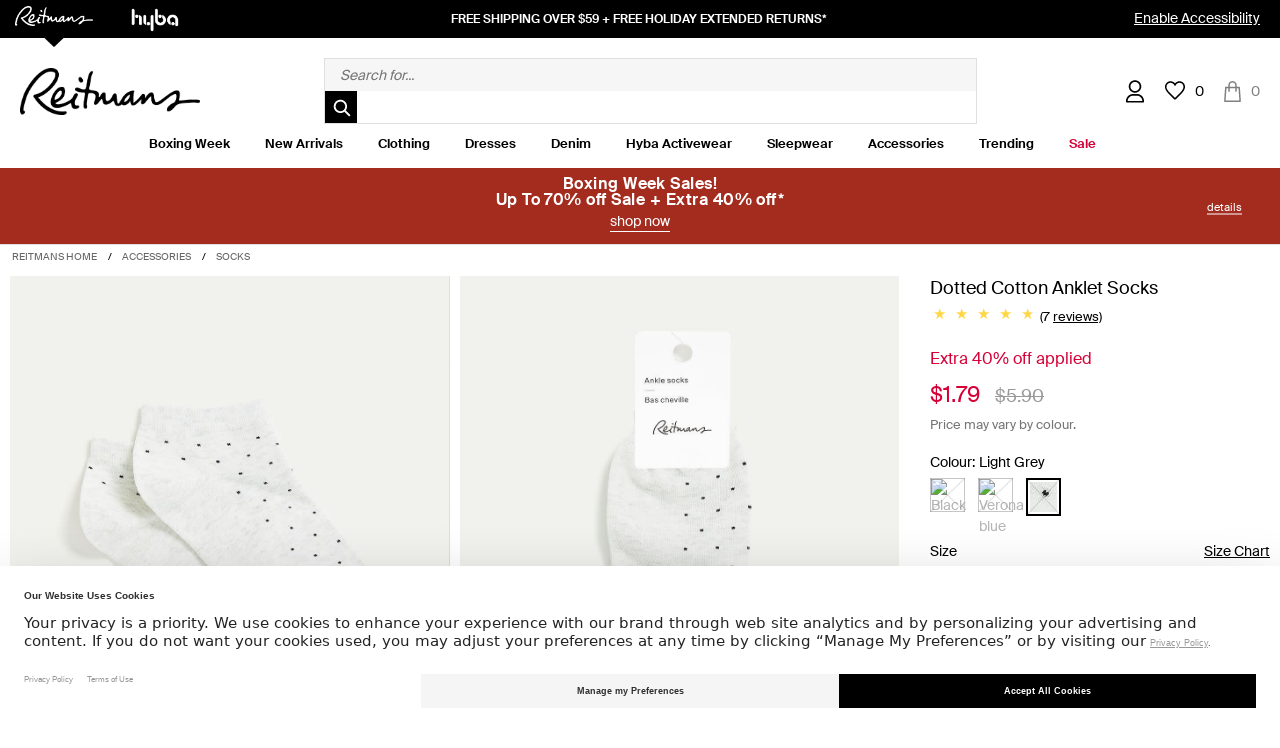

--- FILE ---
content_type: text/html;charset=UTF-8
request_url: https://www.reitmans.com/en/dotted-cotton-anklet-socks/476873.html?dwvar_476873_color=Light%20Grey
body_size: 57072
content:
<!doctype html>
<!--[if lt IE 7]> <html class="ie6 oldie" lang="en" xmlns:og="http://ogp.me/ns#" xmlns:fb="http://www.facebook.com/2008/fbml"> <![endif]-->
<!--[if IE 7]> <html class="ie7 oldie" lang="en" xmlns:og="http://ogp.me/ns#" xmlns:fb="http://www.facebook.com/2008/fbml"> <![endif]-->
<!--[if IE 8]> <html class="ie8 oldie" lang="en" xmlns:og="http://ogp.me/ns#" xmlns:fb="http://www.facebook.com/2008/fbml"> <![endif]-->
<!--[if gt IE 8]><!--> <html lang="en" xmlns:og="http://ogp.me/ns#" xmlns:fb="http://www.facebook.com/2008/fbml"> <!--<![endif]-->






























































	

























































































































<head>



<link rel="preconnect" href="//app.usercentrics.eu">
<link rel="preconnect" href="//api.usercentrics.eu">
<link rel="preload" href="//app.usercentrics.eu/browser-ui/latest/loader.js" as="script">
<script id="usercentrics-cmp" src="https://web.cmp.usercentrics.eu/ui/loader.js" data-settings-id="oaznrTFZMnqkeM" async></script>







	
	
	
	<!-- Google Tag Manager -->
    
        <script type="text/javascript">
        // create dataLayer
        window.dataLayer = window.dataLayer || [];
        function gtag() {
            dataLayer.push(arguments);
        }

        // set ""granted" as default for both ad and analytics storage, as well as ad_user_data and ad_personalization,
        gtag("consent", "default", {
            ad_user_data: "granted",
            ad_personalization: "granted",
            ad_storage: "granted",
            analytics_storage: "granted",
            functionality_storage: "granted",
            personalization_storage: "granted",
            wait_for_update: 500 // milliseconds to wait for update
        });
        </script>

		<script type="text/javascript">
        // Google Tag Manager
        (function(w, d, s, l, i) {
            w[l] = w[l] || [];
            w[l].push({
                'gtm.start': new Date().getTime(),
                event: 'gtm.js'
            });
            var f = d.getElementsByTagName(s)[0],
                j = d.createElement(s),
                dl = l != 'dataLayer' ? '&l=' + l : '';
            j.async = true;
            j.src=
			'//www.googletagmanager.com/gtm.js?id='+i+dl;f.parentNode.insertBefore(j,f);
			})(window,document,'script','dataLayer','GTM-PRQPDQ');
        </script>
    
	<!-- End Google Tag Manager -->





<script>LUX=function(){function n(){return Date.now?Date.now():+new Date}var r,e=n(),t=window.performance||{},a=t.timing||{navigationStart:(null===(r=window.LUX)||void 0===r?void 0:r.ns)||e};function o(){return t.now?(r=t.now(),Math.floor(r)):n()-a.navigationStart;var r}(LUX=window.LUX||{}).ac=[],LUX.addData=function(n,r){return LUX.cmd(["addData",n,r])},LUX.cmd=function(n){return LUX.ac.push(n)},LUX.getDebug=function(){return[[e,0,[]]]},LUX.init=function(){return LUX.cmd(["init"])},LUX.mark=function(){for(var n=[],r=0;r<arguments.length;r++)n[r]=arguments[r];if(t.mark)return t.mark.apply(t,n);var e=n[0],a=n[1]||{};void 0===a.startTime&&(a.startTime=o());LUX.cmd(["mark",e,a])},LUX.markLoadTime=function(){return LUX.cmd(["markLoadTime",o()])},LUX.measure=function(){for(var n=[],r=0;r<arguments.length;r++)n[r]=arguments[r];if(t.measure)return t.measure.apply(t,n);var e,a=n[0],i=n[1],u=n[2];e="object"==typeof i?n[1]:{start:i,end:u};e.duration||e.end||(e.end=o());LUX.cmd(["measure",a,e])},LUX.send=function(){return LUX.cmd(["send"])},LUX.ns=e;var i=LUX;if(window.LUX_ae=[],window.addEventListener("error",(function(n){window.LUX_ae.push(n)})),window.LUX_al=[],"function"==typeof PerformanceObserver&&"function"==typeof PerformanceLongTaskTiming){var u=new PerformanceObserver((function(n){for(var r=n.getEntries(),e=0;e<r.length;e++)window.LUX_al.push(r[e])}));try{u.observe({type:"longtask"})}catch(n){}}return i}();
</script>
<script src="https://cdn.speedcurve.com/js/lux.js?id=4541792827" defer crossorigin="anonymous"></script>
<script>
    LUX = window.LUX || {};
    LUX.samplerate = 1; // Collect data for 1% of user sessions
</script>


<meta http-equiv="Content-Type" content="text/html; charset=UTF-8">


<meta http-equiv="X-UA-Compatible" content="IE=edge">

<meta name="viewport" content="width=device-width, minimum-scale=1.0, maximum-scale=1.0, user-scalable=0">































































	






























































































































    
    
    




    
    




    <title>Dotted Cotton Anklet Socks &#124; Reitmans</title>




<link href="/on/demandware.static/Sites-Reitmans_CA-Site/-/default/v1767072644616/lib/jquery/ui/jquery-ui.min.css" type="text/css" rel="stylesheet" />
<link href="/on/demandware.static/Sites-Reitmans_CA-Site/-/default/v1767072644616/lib/jquery/ui/jquery-ui.theme.min.css" type="text/css" rel="stylesheet" />

<link rel="apple-touch-icon" sizes="57x57" href="/on/demandware.static/Sites-Reitmans_CA-Site/-/default/dw9391e739/images/icons/apple-touch-icon-57x57.png?v=2">
<link rel="apple-touch-icon" sizes="60x60" href="/on/demandware.static/Sites-Reitmans_CA-Site/-/default/dw6ae2cd82/images/icons/apple-touch-icon-60x60.png?v=2">
<link rel="apple-touch-icon" sizes="72x72" href="/on/demandware.static/Sites-Reitmans_CA-Site/-/default/dwa4577172/images/icons/apple-touch-icon-72x72.png?v=2">
<link rel="apple-touch-icon" sizes="76x76" href="/on/demandware.static/Sites-Reitmans_CA-Site/-/default/dwe7c58fdf/images/icons/apple-touch-icon-76x76.png?v=2">
<link rel="apple-touch-icon" sizes="114x114" href="/on/demandware.static/Sites-Reitmans_CA-Site/-/default/dwf10ad9c4/images/icons/apple-touch-icon-114x114.png?v=2">
<link rel="apple-touch-icon" sizes="120x120" href="/on/demandware.static/Sites-Reitmans_CA-Site/-/default/dwff9ebfcb/images/icons/apple-touch-icon-120x120.png?v=2">
<link rel="apple-touch-icon" sizes="144x144" href="/on/demandware.static/Sites-Reitmans_CA-Site/-/default/dwceaa697a/images/icons/apple-touch-icon-144x144.png?v=2">
<link rel="apple-touch-icon" sizes="152x152" href="/on/demandware.static/Sites-Reitmans_CA-Site/-/default/dw684016ed/images/icons/apple-touch-icon-152x152.png?v=2">
<link rel="apple-touch-icon" sizes="180x180" href="/on/demandware.static/Sites-Reitmans_CA-Site/-/default/dw82bffcf0/images/icons/apple-touch-icon-180x180.png?v=2">
<link rel="icon" type="image/png" href="/on/demandware.static/Sites-Reitmans_CA-Site/-/default/dwd65012c6/images/icons/favicon-32x32.png?v=2" sizes="32x32">
<link rel="icon" type="image/png" href="/on/demandware.static/Sites-Reitmans_CA-Site/-/default/dw954b87f0/images/icons/android-chrome-192x192.png?v=2" sizes="192x192">
<link rel="icon" type="image/png" href="/on/demandware.static/Sites-Reitmans_CA-Site/-/default/dw7fb293ec/images/icons/favicon-96x96.png?v=2" sizes="96x96">
<link rel="icon" type="image/png" href="/on/demandware.static/Sites-Reitmans_CA-Site/-/default/dwbb276ffe/images/icons/favicon-16x16.png?v=2" sizes="16x16">
<link rel="manifest" href="/on/demandware.static/Sites-Reitmans_CA-Site/-/default/dw54b2be1f/images/icons/manifest.json?v=2">
<link rel="shortcut icon" href="/on/demandware.static/Sites-Reitmans_CA-Site/-/default/dwa9a271c8/images/icons/favicon.ico?v=2">
<meta name="apple-mobile-web-app-title" content="Reitmans.com">
<meta name="application-name" content="Reitmans.com">
<meta name="msapplication-TileColor" content="#2d89ef">
<meta name="msapplication-TileImage" content="/on/demandware.static/Sites-Reitmans_CA-Site/-/default/dw97d73253/images/icons/mstile-144x144.png?v=2">
<meta name="theme-color" content="#ffffff">






    
        <meta name="description" content="Shop online for Dotted Cotton Anklet Socks. Find Socks, Accessories and more at Reitmans"/>
    



<meta name="keywords" content="Dotted Cotton Anklet Socks"/>







    <link rel="canonical" href="https://www.reitmans.com/en/dotted-cotton-anklet-socks/476873.html" />



    
        <link rel="alternate" hreflang="en-ca" href="https://www.reitmans.com/en/dotted-cotton-anklet-socks/476873.html" />
    
        <link rel="alternate" hreflang="fr-ca" href="https://www.reitmans.com/fr/bas-cheville-en-coton-a-pois/476873.html" />
    











<link rel="stylesheet" href="/on/demandware.static/Sites-Reitmans_CA-Site/-/default/v1767072644616/css/normalize.css" />

<!-- Creates problems in ie8 -->
<link rel="stylesheet" media="print" href="/on/demandware.static/Sites-Reitmans_CA-Site/-/default/v1767072644616/css/print.css" />
<style type="text/css">
/* RMXMOB2-1510 [ */ 
.hide_PE{
    visibility: hidden;
}
/* RMXMOB2-1510 ] */ 
</style>
<!--[if lte IE 10]>
<style type="text/css">
    /* Fix for flyout menus not usable with IE <= 10*/
    div.level-2 .menu-wrapper {
        top:0px !important;
    }
</style>
<![endif]-->
<!-- Fontello -->
<link href="/on/demandware.static/Sites-Reitmans_CA-Site/-/default/v1767072644616/lib/fontello/css/fontello-embedded.css" rel="stylesheet" />
<link href="/on/demandware.static/Sites-Reitmans_CA-Site/-/default/v1767072644616/lib/fontello/css/animation.css" rel="stylesheet" />






<link rel="stylesheet" href="/on/demandware.static/Sites-Reitmans_CA-Site/-/default/v1767072644616/lib/jquery/flexslider/flexslider.css" type="text/css">







<!--  UI -->


    
        
    


<!-- MMENU -->
<link rel="stylesheet" href="/on/demandware.static/Sites-Reitmans_CA-Site/-/default/v1767072644616/lib/jquery/mmenu/jquery.mmenu.all.css" />

<!-- NEW GRID CSS -->
<link rel="stylesheet" href="/on/demandware.static/Sites-Reitmans_CA-Site/-/default/v1767072644616/lib/reitmans-ff/style.min.css" />

<link rel="stylesheet" href="/on/demandware.static/Sites-Reitmans_CA-Site/-/default/v1767072644616/css/custom.css" />

    <link rel="stylesheet" href="/on/demandware.static/Sites-Reitmans_CA-Site/-/default/v1767072644616/css/custom-responsive.css" />






    <link rel="stylesheet"
        href="https://checkoutshopper-live-us.adyen.com/checkoutshopper/sdk/5.28.0/adyen.css"
        integrity="sha384-2MpA/pwUY9GwUN1/eXoQL3SDsNMBV47TIywN1r5tb8JB4Shi7y5dyRZ7AwDsCnP8"
        crossorigin="anonymous">





	 


	



<!-- <link rel="stylesheet"  href="https://use.typekit.net/tsb0vxc.css" /> -->
<link rel="stylesheet" href="https://www.reitmans.com/on/demandware.static/-/Sites/default/v1767072644616/Reitmans_CA/stylesheets/styles-daily.css" />
<link rel="stylesheet" href="https://www.reitmans.com/on/demandware.static/-/Sites/default/v1767072644616/Reitmans_CA/stylesheets/custom-daily-clean.css" />
<link rel="stylesheet" href="https://www.reitmans.com/on/demandware.static/-/Sites/default/v1767072644616/Hyba_CA/stylesheets/custom-daily-clean.css" />

<!-- TEMP BLACK FRIDAY FONT : REMOVE AFTER BLACK FRIDAY 2021-->
		<link rel="preconnect" href="https://fonts.googleapis.com">
		<link rel="preconnect" href="https://fonts.gstatic.com" crossorigin>
		<link href="https://fonts.googleapis.com/css2?family=Barlow+Condensed:wght@600&display=swap" rel="stylesheet">
<style>

.pt_storefront .pi-recommendations{
    margin-bottom: 3%;
}

.inventory .mini-cart-slot{
    padding-top: 25px;
}

/* hotfix dress-finder */
.menu-wrapper .parent-slot {
flex: none;
}
.dress-finder .searchresult-wrapper {
	max-width: 960px;
	margin-left: auto;
	margin-right: auto;
}

.dress-finder .lpv-generic,
.dress-finder #secondary {
	display: none;
}



.refinement-items.lifestyle .refinement-link::before,
.refinement-items.collection2 .refinement-link::before{
	border: 1px solid #000;
	color: #000;
	content: "\00a0";
	display: inline-block;
	font-family: sans-serif;
	height: 1em;
	margin-right: 3.4482758621%;
	line-height: 1;
	text-align: center;
	width: 1em;
}

.refinement-items.lifestyle .selected .refinement-link::before,
.refinement-items.collection2 .selected .refinement-link::before{
	content: "✔";
}

/* Newsletter signup ty page fix */
#footer-opt-in-options {
    margin: 0 auto;
max-width: 960px;
}
.newsletter-footersignup-directory #footer-opt-in-options{
	max-width: 960px;
}

/* Number class 
.numbers {
	font-family: "Neutraface2-LF", "Verlag A", "Verlag B", sans-serif;
}
*/
/* Disclaimer popup stylying */
#disclaimer-popup,
.disclaimer-popup {
	min-width: 250px;
	max-width: 500px;
	text-align: left;
	overflow: hidden;
}

#disclaimer-popup h3,
.disclaimer-popup h3 {
	font-size: 1.6rem;
	font-weight: 700;
	text-transform: uppercase;
}

#disclaimer-popup p,
.disclaimer-popup p {
	font-size: 1.4rem;
	margin: 1em 0;
}

#disclaimer-popup ul,
.disclaimer-popup ul {
	padding-left: 20px;
}

#disclaimer-popup li,
.disclaimer-popup li {
	list-style: inside;
	font-size: 1.4rem;
	line-height: 2rem;
}

/* Fix for overlay when not on category page */
.overlay-position img {
	width: auto;
}

/* Fix for IE on cart page */
#cart-items-form {
	clear: both;
}
.cart-action-checkout button {
	vertical-align: top;
}

.menu-category .level-1{
    text-align: center;
}


.parent-slot{
    display: none;
}
.As-seen-on-Instagram-subcategory .parent-slot{
    display: block;
}
@media only screen and (min-width: 1025px) {
    .parent-slot{
        display: block;
    }
}
li.level-2 a{
    text-align: left
}

li.level-3 a{
    text-align: left;
}

#navigation .menu-wrapper ul.level-2 {
	flex-direction: row;
	height: auto;
}
#navigation .menu-wrapper .level-2 ul {
	flex: 1;
	display: flex;
	flex-direction: column;
}
#navigation .menu-wrapper .level-2.ul.li {
	display: flex;
}
#navigation .menu-wrapper ul.level-2 li.level-3 {
	width: fit-content;
}

/* Sale hyba red*/
#navigation .menu-category li.level-1 a.level-1#category-hyba-sale-link {
    color: #d60037;
}

/* >>> TODO: replace/review all category ids from staging2 */

#navigation .menu-wrapper li.level-2.hasLogo a.level-2 {
	//padding-bottom: 10px;
}
#navigation .menu-wrapper li.level-2.hasLogo a.level-2 img {
	height: 22px;
}
#navigation .menu-wrapper li.level-2.category-shop-all-tops-r-essentials.hasLogo img{
	height: 11px !important;
}

/* Clothing: Hyba gap to match Reitmans logo */
#navigation .menu-wrapper a.level-2.shop-all-hyba {
	margin-bottom: 14px;
}

/* Empty column headers on Clothing */
#navigation .category-Women .menu-wrapper li.header-column-2 {
    margin-left: 0;
}

/* Horizontal line above Clothing : More sizes */
#navigation .menu-wrapper li.category-Women_More-Sizes a.level-2{
	width: 100%;
}


/* Hide subcategories under Sale in Hyba's dropdown - Reitmans */
.level-2.category-hyba-sale.last.nextTwo.nextThree.hasSubCategory div.level-3 ul.level-3{
    display: none !important;
}


.un-assistive #DesktopNavigation .menu-wrapper .level-2.category-hyba-sale.last.nextTwo.nextThree.hasSubCategory div.level-3 ul.level-3{
    display: none !important;
}

.un-assistive #DesktopNavigation > li:nth-child(2) .level-2.category-Women_Bottoms.hasSubCategory {
    margin-top: 3.5% !important;
}




.html-slot-container.style-advice-panel:nth-of-type(2){
       display: none; 
}


/* PDP REDESIGN*/
.html-slot-container.style-advice-panel:nth-of-type(2){
       display: none; 
}

.body--pt_pdp .pdp-main .product-details-container .variations-container h2.label{
     display: flex;
}


.body--pt_pdp .product-name.product-name-ps,
.quickview-redesign .product-name.product-name-ps{
	text-align: center;
}

.body--pt_pdp .product-set-item .pr-rating-stars,
.quickview-redesign .product-set-item .pr-rating-stars{
	margin-top: -16px;
}

.body--pt_pdp .pdp-main .pr-category-snippet__total,
.quickview-redesign .pr-category-snippet__total{
	font-size: 1.4rem;
}



.body--pt_pdp .pdp-main .product-set-details .pr-category-snippet{
    margin: auto;
}
.body--pt_pdp .pdp-main .pr-category-snippet__total:before,
.quickview-redesign .pr-category-snippet__total:before{
    font-family: 'Suisse-Intl', sans-serif;
    font-size: 1.4rem;
	content: "(";
}

.body--pt_pdp .pdp-main .pr-category-snippet__total:lang(en)::after,
.quickview-redesign .pr-category-snippet__total:lang(en)::after{
    font-family: 'Suisse-Intl', sans-serif !important;
    font-size: 1.4rem;
    content: ")";
}


.body--pt_pdp .pdp-main .pr-category-snippet__total:lang(fr)::after{
    font-family: 'Suisse-Intl', sans-serif !important;
    font-size: 1.4rem;
    content: ")";
}

@media screen and (min-width: 768px) {
    .pdp-main .product-details-container .pr-snippet-review-count:lang(en):after,
    .pdp-main .product-details-container .pr-snippet-review-count:lang(fr):after{
        font-family: 'Suisse-Intl', sans-serif !important;
    }

    .body--pt_pdp .pdp-main .product-set-details .pr-category-snippet{
        margin: auto 0;
    }

    .body--pt_pdp .pdp-main .pr-category-snippet__total:lang(en)::after,
    .quickview-redesign .pr-category-snippet__total:lang(en)::after{
        content: " reviews)";
    }
    .body--pt_pdp .pdp-main .pr-category-snippet__total:lang(fr)::after,
    .quickview-redesign .pr-category-snippet__total:lang(fr)::after{
        content: " évaluations)";
    }
    .body--pt_pdp .product-set-item .store-list,
    .quickview-redesign .product-set-item .store-list{
        float: right;
    }
}



.body--pt_pdp .pdp-main div[class^="pr-star-v4"],
.quickview-redesign div[class^="pr-star-v4"]{
	--star-color: #ffd745;
	--star-background: #ddd;
	background-image: none !important;
	outline: none;
	border: none;
	box-shadow: none;
	margin-right: 0;
}

.body--pt_pdp .pdp-main div[class^="pr-star-v4"]::before,
.quickview-redesign div[class^="pr-star-v4"]::before{
	font-size: 18px;
	content: "\2605";
	-webkit-background-clip: text;
	-webkit-text-fill-color: transparent;
}

.body--pt_pdp .pdp-main .pr-star-v4-0-filled::before,
.quickview-redesign .pr-star-v4-0-filled::before{
	background: linear-gradient(90deg, var(--star-color) 0, #ddd 0);
}

.body--pt_pdp .pdp-main .pr-star-v4-25-filled::before,
.quickview-redesign .pr-star-v4-25-filled::before{
	letter-spacing: 3px;
	background: linear-gradient(90deg, var(--star-color) 30%, var(--star-background) 30%);
}

.body--pt_pdp .pdp-main .pr-star-v4-50-filled::before,
.quickview-redesign .pr-star-v4-50-filled::before{
	background: linear-gradient(90deg, var(--star-color) 50%, var(--star-background) 50%);
}

.body--pt_pdp .pdp-main .pr-star-v4-75-filled::before,
.quickview-redesign .pr-star-v4-75-filled::before{
	background: linear-gradient(90deg, var(--star-color) 75%, var(--star-background) 75%);
}

.body--pt_pdp .pdp-main .pr-star-v4-100-filled,
.quickview-redesign .pr-star-v4-100-filled{
	margin-right: 0;
}

.body--pt_pdp .pdp-main .pr-star-v4-100-filled::before,
.quickview-redesign .pr-star-v4-100-filled::before{
	background: linear-gradient(90deg, var(--star-color) 100%, var(--star-background) 100%);
}

.body--pt_pdp  .pdp-main .product-details-container .product-accordion .features-icon img{
      height: 53px !important;
}

#navigation {
    max-width: 100%;
}


//Hide Catfish in Checkout Steps
.body-pt_checkout .AB-testing-bottom {
    display: none;
}






 .brand-logos{
        margin-bottom: 40px;
    }

    @media screen and (min-width: 768px) {
        .brand-logos{
            margin-bottom: auto;
        }
        .penningtons-logo img,
        .rw-logo img{
            margin: auto 12px;
        }
    }





.level-1.category-hyba-activewear-collab{
     order: -1 !important;
}

/*birds papaya menu color */

#navigation .menu-category li.level-1 a.level-1#category-the_birds_papaya-link {
  color: #F5A6B8;
}


#style-advisor-booking{
   display:none;
}

/* sale section */

#navigation .menu-category li.level-1 div.level-2 ul.level-2 li.level-2 > a.Sale_New_to_sale, #navigation .menu-category li.level-1 div.level-2 ul.level-2 li.level-2 > a.Sale_Last_Chance {
	color: #d60037;
}


.cart-actions .paypalOr {display: none}
</style>


 
	






    <script src="https://ui.powerreviews.com/stable/4.1/ui.js" async></script>


<!-- jQuery -->
<script src="/on/demandware.static/Sites-Reitmans_CA-Site/-/default/v1767072644616/lib/jquery/jquery-3.5.1.min.js" type="text/javascript"></script>
<script src="/on/demandware.static/Sites-Reitmans_CA-Site/-/default/v1767072644616/lib/jquery/shims/jquery.browser.js" type="text/javascript"></script>
<script src="/on/demandware.static/Sites-Reitmans_CA-Site/-/default/v1767072644616/lib/jquery/jquery-easing-1.4.1.js" type="text/javascript"></script>

<script>var app={};</script>



<!-- Modernizr will implement all the missing functionality for IE8 -->
<script src="/on/demandware.static/Sites-Reitmans_CA-Site/-/default/v1767072644616/lib/modernizr/modernizr.js"></script>
<script src="/on/demandware.static/Sites-Reitmans_CA-Site/-/default/v1767072644616/js/responsive.js"></script>


<script src="/on/demandware.static/Sites-Reitmans_CA-Site/-/default/v1767072644616/lib/jquery/flexslider/jquery.flexslider-min.js" type="text/javascript"></script>
<script src="/on/demandware.static/Sites-Reitmans_CA-Site/-/default/v1767072644616/lib/jquery/ui/jquery-ui-1.12.1.min.js" type="text/javascript"></script>
<script src="/on/demandware.static/Sites-Reitmans_CA-Site/-/default/v1767072644616/lib/jquery/owlcarousel/owl.carousel.min.js" type="text/javascript"></script>


<script nomodule src="/on/demandware.static/Sites-Reitmans_CA-Site/-/default/v1767072644616/lib/polyfill/polyfill.min.js"></script>

<!-- NEW JQUERY FUNCTIONS -->
<script src="/on/demandware.static/Sites-Reitmans_CA-Site/-/default/v1767072644616/lib/reitmans-ff/js/script.js" type="text/javascript"></script>


<script>
document.createElement( "picture" );
</script>
<script src="/on/demandware.static/Sites-Reitmans_CA-Site/-/default/v1767072644616/lib/polyfill/picturefill.min.js" async></script>





<script>
function createCookie(name,value,days) {
    if (days) {
        var date = new Date();
        date.setTime(date.getTime()+(days*24*60*60*1000));
        var expires = "; expires="+date.toGMTString();
    }
    else var expires = "";
    document.cookie = name+"="+""+expires+"; path=/";
    document.cookie = name+"="+value+expires+"; path=/";
}
function readCookie(name) {
    var nameEQ = name + "=";
    var ca = document.cookie.split(';');
    for(var i=0;i < ca.length;i++) {
        var c = ca[i];
        while (c.charAt(0)==' ') c = c.substring(1,c.length);
        if (c.indexOf(nameEQ) == 0) return c.substring(nameEQ.length,c.length);
    }
    return null;
}

function deleteCookie(name) {
    var date = new Date();
    date.setDate(date.getDate() -1);
    document.cookie = name+"=; expires="+date.toGMTString()+"; path=/";
}
</script>



	 


	



<script>
var jqtemp = {};
jqtemp.query = jQuery;

function getValue(key) {
        var query = window.location.search.substr(1).split("&");
        for (var i = 0; i < query.length; i++) {
          var param = query[i].split("=");
          if (param.length != 2) {
            continue;
          }
          if (param[0] == key) {
            return param[1];
          }
        }
      }
</script>


<script>
// Quickview
$(document).ready(function($) {
  // Quickview
  $(".quick-view").click(function(event){
    var productsetURL = $(this).attr('href');
    if(!isMobile()){
      app.quickView.show({
        url: productsetURL,
        source: 'quickview'
      });
      return false;
    }
  });
});



$( document ).ready(function() {
    var previousTarget=null;

    $("a.level-1").click(function() {
        if(navigator.maxTouchPoints === 5) { 
            if(this===previousTarget) {
                return;
            }

            $('div.level-2', this).css("visibility", "visible")
            previousTarget=this;
            return false;
        }
    });
});

</script>

<!-- Header Menu Sorting -->
<script type="text/javascript">
function sortByColumn(level2Elem) {
	var columns = getColumnMap(level2Elem);

	Object.keys(columns).sort().forEach(function(key) {
		level2Elem.append($(`<ul><li class="header-column-${key}"></li></ul>`).append(level2Elem.find(`li[data-column|='${key}']`)));
	})
}

function getColumnMap(level2Elem) {
	var memo = {};

	level2Elem.children().each(function(index) {
		var column = $(this).attr("data-column");
		if (typeof column !== 'undefined' && column !== "") {
			if (!(column in memo)) {
				memo[column] = [];
			}
			memo[column].push($(this));
		}
	})

	return memo;
}

$(document).ready(function() {
	var level2 = $('#navigation nav .level-2 .menu-wrapper>ul');

	level2.each(function(index) {
		sortByColumn($(this));
	});   


          if($(".header-top-brands").length > 0 && $.cookie("currentBrand") === "HYBA"){
                $("a.level-1").on("click touchend", function() {
                    if($(this).next().length === 0){
                        var el = $(this);
                        var link = el.attr("href");
                        window.location = link;
                    }
                });
            }

})


</script>

<!-- FRONT-END INTEGRATORS SCRIPTS -->
<!-- IF ANY QUESTIONS ASK PATTY OR VINCENT -->
<script type="text/javascript">
	// CONVERT STRING TO SEGMENTED NUMBERS FOR TIMER 
	function getEndTime(endtime) {
		let t, seconds, minutes, hours, days;
		t = Date.parse(endtime) - (new Date()).getTime();
		seconds = Math.floor((t / 1000) % 60);
		minutes = Math.floor((t / 1000 / 60) % 60);
		hours = Math.floor((t / (1000 * 60 * 60)) % 24);
		days = Math.floor(t / (1000 * 60 * 60 * 24));
		return {
			t: t,
			seconds: seconds,
			minutes: minutes,
			hours: hours,
			days: days
		};
	}
	// INITIATE INTERVAL AND PUSH HTML FOR TIMER 
	function createTimer(id, endtime) {
		let clock, timeinterval, currentLang, langLetter, end, remain, days, hours, minutes, seconds;
		currentLang = document.documentElement.lang;
		if(currentLang == "en"){
			langLetter = "d"
		}else{
			langLetter = "j"
		}
		clock = document.getElementById(id);
		if ( clock != null){
			timeinterval = setInterval(function () {
				end = getEndTime(endtime);
				remain = end.t;
				days = ("0" + end.days).slice(-2);
				hours = ("0" + end.hours).slice(-2);
				minutes = ("0" + end.minutes).slice(-2);
				seconds = ("0" + end.seconds).slice(-2);
				if (days == 0) {
					clock.innerHTML = '<span class="time-wrappers">' +
						hours + 'h</span>&nbsp;<span class="time-wrappers">' +
						minutes + 'm</span>&nbsp;<span class="time-wrappers">' +
						seconds + 's</span>&nbsp;';
				} else {
					clock.innerHTML = '<span class="time-wrappers">' +
						days + langLetter +'</span>&nbsp;<span class="time-wrappers">' +
						hours + 'h</span>&nbsp;<span class="time-wrappers">' +
						minutes + 'm</span>&nbsp;<span class="time-wrappers">' +
						seconds + 's</span>&nbsp;';
				}
				if (remain <= 1000) {
					clearInterval(timeinterval);
				}
			}, 1000);
		}
	}
</script>
<!-- FRONT-END INTEGRATORS SCRIPTS END -->


 
	



<script type="text/javascript">//<!--
/* <![CDATA[ (head-active_data.js) */
var dw = (window.dw || {});
dw.ac = {
    _analytics: null,
    _events: [],
    _category: "",
    _searchData: "",
    _anact: "",
    _anact_nohit_tag: "",
    _analytics_enabled: "true",
    _timeZone: "US/Eastern",
    _capture: function(configs) {
        if (Object.prototype.toString.call(configs) === "[object Array]") {
            configs.forEach(captureObject);
            return;
        }
        dw.ac._events.push(configs);
    },
	capture: function() { 
		dw.ac._capture(arguments);
		// send to CQ as well:
		if (window.CQuotient) {
			window.CQuotient.trackEventsFromAC(arguments);
		}
	},
    EV_PRD_SEARCHHIT: "searchhit",
    EV_PRD_DETAIL: "detail",
    EV_PRD_RECOMMENDATION: "recommendation",
    EV_PRD_SETPRODUCT: "setproduct",
    applyContext: function(context) {
        if (typeof context === "object" && context.hasOwnProperty("category")) {
        	dw.ac._category = context.category;
        }
        if (typeof context === "object" && context.hasOwnProperty("searchData")) {
        	dw.ac._searchData = context.searchData;
        }
    },
    setDWAnalytics: function(analytics) {
        dw.ac._analytics = analytics;
    },
    eventsIsEmpty: function() {
        return 0 == dw.ac._events.length;
    }
};
/* ]]> */
// -->
</script>
<script type="text/javascript">//<!--
/* <![CDATA[ (head-cquotient.js) */
var CQuotient = window.CQuotient = {};
CQuotient.clientId = 'aaep-Reitmans_CA';
CQuotient.realm = 'BBNQ';
CQuotient.siteId = 'Reitmans_CA';
CQuotient.instanceType = 'prd';
CQuotient.locale = 'default';
CQuotient.fbPixelId = '__UNKNOWN__';
CQuotient.activities = [];
CQuotient.cqcid='';
CQuotient.cquid='';
CQuotient.cqeid='';
CQuotient.cqlid='';
CQuotient.apiHost='api.cquotient.com';
/* Turn this on to test against Staging Einstein */
/* CQuotient.useTest= true; */
CQuotient.useTest = ('true' === 'false');
CQuotient.initFromCookies = function () {
	var ca = document.cookie.split(';');
	for(var i=0;i < ca.length;i++) {
	  var c = ca[i];
	  while (c.charAt(0)==' ') c = c.substring(1,c.length);
	  if (c.indexOf('cqcid=') == 0) {
		CQuotient.cqcid=c.substring('cqcid='.length,c.length);
	  } else if (c.indexOf('cquid=') == 0) {
		  var value = c.substring('cquid='.length,c.length);
		  if (value) {
		  	var split_value = value.split("|", 3);
		  	if (split_value.length > 0) {
			  CQuotient.cquid=split_value[0];
		  	}
		  	if (split_value.length > 1) {
			  CQuotient.cqeid=split_value[1];
		  	}
		  	if (split_value.length > 2) {
			  CQuotient.cqlid=split_value[2];
		  	}
		  }
	  }
	}
}
CQuotient.getCQCookieId = function () {
	if(window.CQuotient.cqcid == '')
		window.CQuotient.initFromCookies();
	return window.CQuotient.cqcid;
};
CQuotient.getCQUserId = function () {
	if(window.CQuotient.cquid == '')
		window.CQuotient.initFromCookies();
	return window.CQuotient.cquid;
};
CQuotient.getCQHashedEmail = function () {
	if(window.CQuotient.cqeid == '')
		window.CQuotient.initFromCookies();
	return window.CQuotient.cqeid;
};
CQuotient.getCQHashedLogin = function () {
	if(window.CQuotient.cqlid == '')
		window.CQuotient.initFromCookies();
	return window.CQuotient.cqlid;
};
CQuotient.trackEventsFromAC = function (/* Object or Array */ events) {
try {
	if (Object.prototype.toString.call(events) === "[object Array]") {
		events.forEach(_trackASingleCQEvent);
	} else {
		CQuotient._trackASingleCQEvent(events);
	}
} catch(err) {}
};
CQuotient._trackASingleCQEvent = function ( /* Object */ event) {
	if (event && event.id) {
		if (event.type === dw.ac.EV_PRD_DETAIL) {
			CQuotient.trackViewProduct( {id:'', alt_id: event.id, type: 'raw_sku'} );
		} // not handling the other dw.ac.* events currently
	}
};
CQuotient.trackViewProduct = function(/* Object */ cqParamData){
	var cq_params = {};
	cq_params.cookieId = CQuotient.getCQCookieId();
	cq_params.userId = CQuotient.getCQUserId();
	cq_params.emailId = CQuotient.getCQHashedEmail();
	cq_params.loginId = CQuotient.getCQHashedLogin();
	cq_params.product = cqParamData.product;
	cq_params.realm = cqParamData.realm;
	cq_params.siteId = cqParamData.siteId;
	cq_params.instanceType = cqParamData.instanceType;
	cq_params.locale = CQuotient.locale;
	
	if(CQuotient.sendActivity) {
		CQuotient.sendActivity(CQuotient.clientId, 'viewProduct', cq_params);
	} else {
		CQuotient.activities.push({activityType: 'viewProduct', parameters: cq_params});
	}
};
/* ]]> */
// -->
</script>















<!--


	
	
	
-->



<meta property="og:title" content="Dotted Cotton Anklet Socks &#124; Reitmans" />
<meta property="og:type" content="website" /> 
<meta property="og:url" content="https://www.reitmans.com/en/dotted-cotton-anklet-socks/476873.html" />

	<meta property="og:description" content="&quot;Add a touch of style to your look with this pair of soft cotton-blend socks featuring a discrete dotted pattern.&lt;br /&gt;&lt;br /&gt;- Stretch knit&lt;br /&gt;- Soft cotton blend&lt;br /&gt;- All-over dots&quot;" />

<meta property="og:image" content="https://www.reitmans.com/on/demandware.static/-/Sites-Reitmans-catalog/default/dwee7f4097/images/xlarge/reitmans_476873_60_0.jpg" />
<meta property="og:locale" content="en_US" />
<meta property="og:site_name" content="" />

<meta property="fb:app_id" content="270162496452735" />
<meta property="fb:admins" content="100002127956290" />











<script>
(function(app){
	app.gtm = app.gtm || {};
	app.gtm.resources = {"isRecommendation":false,"currencyCode":"CAD","isProductset":false,"page":{"pageType":"","coStep":"","checkoutStep":""},"ecommerce":{"list":"no list","list_id":"no list"},"vpv":{"additionalClass":"","targetPipeline":"","isRegistration":false,"emailSubscribed":null,"hybaEmailSubscribed":null,"hybaEmailSubscribedFooter":false},"url":{"productData":"/on/demandware.store/Sites-Reitmans_CA-Site/default/GTM-GetProductData"},"click":{"locale":"Français","categoryType":"","addedCouponID":""}};
}(window.app = window.app || {}));
</script>

<script src="/on/demandware.static/Sites-Reitmans_CA-Site/-/default/v1767072644616/js/gtm_init.js"></script>









	
		
		<div class="content-asset cx-website-feedback"><!-- dwMarker="content" dwContentUUID="145082bec722621d9a34b28bc8" -->
			
			<!--BEGIN QUALTRICS WEBSITE FEEDBACK SNIPPET-->
<script type='text/javascript'>
(function(){var g=function(e,h,f,g){
this.get=function(a){for(var a=a+"=",c=document.cookie.split(";"),b=0,e=c.length;b<e;b++){for(var d=c[b];" "==d.charAt(0);)d=d.substring(1,d.length);if(0==d.indexOf(a))return d.substring(a.length,d.length)}return null};
this.set=function(a,c){var b="",b=new Date;b.setTime(b.getTime()+6048E5);b="; expires="+b.toGMTString();document.cookie=a+"="+c+b+"; path=/; "};
this.check=function(){var a=this.get(f);if(a)a=a.split(":");else if(100!=e)"v"==h&&(e=Math.random()>=e/100?0:100),a=[h,e,0],this.set(f,a.join(":"));else return!0;var c=a[1];if(100==c)return!0;switch(a[0]){case "v":return!1;case "r":return c=a[2]%Math.floor(100/c),a[2]++,this.set(f,a.join(":")),!c}return!0};
this.go=function(){if(this.check()){var a=document.createElement("script");a.type="text/javascript";a.src=g;document.body&&document.body.appendChild(a)}};
this.start=function(){var t=this;"complete"!==document.readyState?window.addEventListener?window.addEventListener("load",function(){t.go()},!1):window.attachEvent&&window.attachEvent("onload",function(){t.go()}):t.go()};};
try{(new g(100,"r","QSI_S_ZN_bl4Arm3hEDvgnaK","https://znbl4arm3hedvgnak-reitmans.siteintercept.qualtrics.com/SIE/?Q_ZID=ZN_bl4Arm3hEDvgnaK")).start()}catch(i){}})();
</script><div id='ZN_bl4Arm3hEDvgnaK'><!--DO NOT REMOVE-CONTENTS PLACED HERE--></div>
<!--END WEBSITE FEEDBACK SNIPPET-->
		</div> <!-- End content-asset -->
	






<script type="text/plain" data-usercentrics="Salesforce Marketing Cloud" src="//cdn.evgnet.com/beacon/reitmansca/reitmansv3/scripts/evergage.min.js"></script>











	
		
		<div class="content-asset usablenet-accessibility"><!-- dwMarker="content" dwContentUUID="5a2200cf5492d7f7274df91da0" -->
			
			<script src="https://a40.usablenet.com/pt/c/reitmans/start" type="text/javascript" async></script>
		</div> <!-- End content-asset -->
	







<script type="text/plain" data-usercentrics="Wyng" async src="https://dnsl4xr6unrmf.cloudfront.net/js/campaign.js"></script>

</head>

<body class=" body--pt_pdp">





	
	
	
	
	<!-- Google Tag Manager (noscript) -->
	<noscript><iframe id="googleGTMID" src="//www.googletagmanager.com/ns.html?id=GTM-PRQPDQ"
	height="0" width="0" style="display:none;visibility:hidden"></iframe></noscript>
	<!-- End Google Tag Manager (noscript) -->	



	 


	

<div class="html-slot-container AB-testing-top">



<script>
	$(window).on("load", function() {
		//Trigger
		$("#catfish_trigger, .cf-overlay").click(function () {
			toggleCatfish();
			return false;
		});
		//owl carousel
		jqtemp.query('.cf-container .owl-carousel').owlCarousel({
			loop: true,
			navText: ['<img src="https://www.reitmans.com/on/demandware.static/-/Sites/default/dw4e4dca78/Reitmans_CA/images/catfish-left-arrow.svg" alt="prev">',
				'<img src="https://www.reitmans.com/on/demandware.static/-/Sites/default/dw06507a84/Reitmans_CA/images/catfish-right-arrow.svg" alt="next">'],
			responsive: {
				0: {
					items: 1,
					nav: false,
					dots: true,
				},
				768: {
					items: 2,
					nav: true,
					dots: false,
					loop: false,
				},
			}
		});
	});
</script>


</div>
 
	

<script type="text/javascript">
adroll_external_data = {"product_id": "476873_eng"};
</script>




<div class="browser-cookies-disabled cookies-error"></div>
<div id="browser-check" class="tablet">
	<noscript>
		<div class="browser-compatibility-alert">
			<p class="browser-error">Your browser's Javascript functionality is turned off. Please turn it on so that you can experience the full capabilities of this site.</p>		
		</div>
	</noscript> 
	<button class="close-error-button cookies-error">&times;</button>
</div>

	<div class="section pt_product-details header">
		<div class="wrapper container_24">
			






























































	





























































































































<div id="header" class="paypal-enabled" role="banner">
   
    







	
		
		<div class="content-asset usablenet-accessibility-asset"><!-- dwMarker="content" dwContentUUID="c01d8fe877a61a99a9c1668a8b" -->
			
			<style type="text/css">


     #usablenetAction:focus{
          border: 2px solid  #3b82f6;
     }

    .usablenet-action {
        display: none;
        position: absolute;
        top: 0;
        right: 0px;
        padding: 8px;
        color: white;
        z-index: 200;
        width: 100%;
        text-decoration: underline;
    }
    .usablenet-action:active,
    .usablenet-action:hover,
    .usablenet-action:focus,
    .usablenet-action:visited {
        color: white;
    }
    
    /* Mobile link */
    .mm-navbar .usablenet-action {
        display: initial;
        text-decoration: underline;
    }
    .bypass-block-link {
        display: none;
    }
    .bypass-block-link:active,
    .bypass-block-link:focus {
        color: white;
        position: absolute;
        width: auto;
        height: auto;
        top: 0;
        left: 0;
        padding: 10px;
        z-index: 1000;
    }
    .bypass-block-link-mobile {
        display: initial;
        position: absolute;
        left: -10000px;
        top: auto;
        width: 1px;
        height: 1px;
        overflow: hidden;
    
    }
    .bypass-block-link-mobile:active,
    .bypass-block-link-mobile:focus {
        display: block;
        background-color: black;
        color: white;
        position: static;
        top: 0;
        left: 0;
        width: auto;
        height: auto;
        padding: 10px;
        z-index: 1000;
        text-align: center;
    }
    
    @media only screen and (min-width: 960px) {
    
        .usablenet-action {
            display: initial;
            width: auto;
            padding-right: 2rem;
        }
    
        .bypass-block-link {
            display: initial;
            position: absolute;
            left: -10000px;
            top: auto;
            width: 1px;
            height: 1px;
            overflow: hidden;
        }
    
        .bypass-block-link-mobile {
            display: none;
        }
    
    }
    
    .header-top {
        position: relative;
    }
    
    .header-top-close {
        display: none;
    }
</style>

<script type="text/javascript">
function pushAccessibilityEvent(category, action, label) {
    dataLayer.push({
        'event':			'Accessibility usage',
        'eventCategory':	category,
        'eventAction':		action,
        'eventLabel':		label
    });
}

$(document).ready(function() {
    // Using the parent 'body' to add handlers to elements dynamically added after this code runs
    $("body").on("click", ".UsableNetAssistive.usablenet-action", function() {
        pushAccessibilityEvent('Accessibility usage', 'Click on Enable Accessibility', '');
    });
    $("body").on("mousedown", ".UsableNetAssistive.usablenet-action.disableUsableNetAssistive", function() {
        pushAccessibilityEvent('Accessibility usage', 'Click on Disable Accessibility', '');
    });
});

</script>


<a href="#mobile-navigation" class="bypass-block-link-mobile">Go to menu to enable accessibility</a>

<a id="usablenetAction" href="#" class="UsableNetAssistive usablenet-action"  onclick="enableUsableNetAssistive()" tabindex="0">Enable 
    Accessibility</a>

<script type="text/javascript">
  (function() {
    // Helper function to check if viewport width is < 768px
    function isMobile() {
      return window.innerWidth < 768;
    }

    // Create a MutationObserver to watch for changes in the DOM
    const observer = new MutationObserver(function(mutations, obs) {
      // Check if the banner now exists
      if (document.getElementById('usercentrics-cmp-ui')) {
        console.log("UC Banner content was just inserted!");
        // Stop observing once we've found it
        obs.disconnect();

        // When the page fully loads, focus the appropriate element
        window.addEventListener('load', function() {
          let elementToFocus;
          if (isMobile()) {
            elementToFocus = document.querySelector('#hamburger > button');
          } else {
            elementToFocus = document.getElementById('usablenetAction');
          }

          if (elementToFocus) {
            elementToFocus.focus();

             setTimeout(function() {
              elementToFocus.focus();
              console.log("Element focused after 3 seconds.");
            }, 3000);

          }
        });
      } else {
        console.log("UC Banner content was NOT inserted!");
      }
    });

    // Start observing the entire document for added/removed nodes
    observer.observe(document.body, {
      childList: true,
      subtree: true
    });
  })();
</script>
		</div> <!-- End content-asset -->
	




 
 	<div class="header-top-container">
		
       
		
			<div class="header-top-brands">
				<a href="https://www.reitmans.com" id="reitmans-tab" class="active">
					
	 


	





<img style="height:20px" src="https://www.reitmans.com/on/demandware.static/-/Sites-Reitmans_CA-Library/default/dwaa61fd8e/Reit_white.png" alt="Reitmans" title="Reitmans" />



 
	
					<span class="caret-reversed"></span>
				</a>
				<a href="https://www.reitmans.com/en/hyba" id="hyba-tab">
					
	 


	





<img style="width:55px" src="https://www.reitmans.com/on/demandware.static/-/Sites-Reitmans_CA-Library/default/dw0f0cd7d4/hyba_white.png" alt="Hyba" title="Hyba"/>



 
	
					<span class="caret-reversed"></span>
				</a>
			</div>
			<div class="header-mobile-top-brands">
				<a href="https://www.reitmans.com" id="reitmans-mobile-tab" class="active">
					
	 


	





<img style="height:20px" src="https://www.reitmans.com/on/demandware.static/-/Sites-Reitmans_CA-Library/default/dwaa61fd8e/Reit_white.png" alt="Reitmans" title="Reitmans" />



 
	
					<span class="caret-reversed"></span>
				</a>
				<a href="https://www.reitmans.com/en/hyba" id="hyba-mobile-tab">
					
	 


	





<img style="width:55px" src="https://www.reitmans.com/on/demandware.static/-/Sites-Reitmans_CA-Library/default/dw0f0cd7d4/hyba_white.png" alt="Hyba" title="Hyba"/>



 
	
					<span class="caret-reversed"></span>
				</a>
			</div>
		
	</div>
	<div class="header-top">   
		
	 


	

<div class="html-slot-container header-top">



<div class="header-top-content">
	<div class="shipping-message">
		<button class="header-top-close">
			<svg xmlns="http://www.w3.org/2000/svg" viewBox="0 0 40 40">
				<path
					d="M40 3.8L36.2 0 20.1 16.1 3.8 0 0 3.8l16.1 16.3L0 36.2 3.8 40l16.3-16.1L36.2 40l3.8-3.8-16.1-16.1z">
				</path>
			</svg>
		</button>
	</div>
	<div class="ht-slider owl-carousel">
		<!-- SLIDE -->
		<div class="ht-slide">
			<a href="#ht-details-text1" data-fancybox class="ht-copy">FREE SHIPPING OVER $59 + FREE HOLIDAY EXTENDED RETURNS*</a>
			<div style="display:none">
				<div id="ht-details-text1" class="disclaimer-popup">
					<p>Valid online at Reitmans.com for a limited time. Receive FREE STANDARD SHIPPING on all orders of $59 or more, after applicable discounts, before taxes, shipping and handling. Shipping costs will be automatically deducted at checkout from all eligible orders, after applicable discounts and before taxes. This offer is not valid on previous purchases and international shipments. Reitmans offers free standard shipping for items returned by mail in Canada using Canada Post shipping labels provided. COD or collect deliveries will not be accepted. Free shipping offer and free returns is not applicable on select Brand items. Additional restrictions may apply. Limited time offer. <br><br>

HOLIDAY RETURN POLICY: Gift purchases made between October 10, 2025 and December 6, 2025 may be returned until January 5, 2026. For purchases made outside of these dates, our standard 30-day return policy applies. All returns must comply with the terms and conditions outlined in our regular Return Policy. Please note that in-store returns and exchanges will be accepted on both Black Friday and Boxing Day. We also offer a one-time price adjustment within 14 days on items purchased at regular price when the original sales receipt is presented. To find out more about more, visit our return policy.</p> 
				</div>
			</div>
		</div>
		<!-- SLIDE -->
		<div class="ht-slide">
			<a href="#ht-details-text2" data-fancybox class="ht-copy">Shipping Update</a>
			<div style="display:none">
				<div id="ht-details-text2" class="disclaimer-popup">
<p><b>Updated: October 27, 2025</b></p>
					<p>Due to the ongoing Canada Post rotating strike, we’re temporarily shipping with Purolator. Please note that Purolator cannot deliver to P.O. boxes—please provide a valid street address to avoid delays.

Mail-in returns have resumed. Learn more about our extended return policies.</p>
					<p><a href="https://www.reitmans.com/en/FAQ.html" target="_blank" class="ht-copy">Learn more about our extended return policies ></a></p> 
				</div>
			</div>
		</div>
		<!-- SLIDE -->
		<div class="ht-slide">
			<div style="display: inline-block; margin-right: 0.5%;">
				<img src="https://www.reitmans.com/on/demandware.static/-/Sites/default/dw64eec658/Reitmans_CA/images/maple_leaf_white.png" alt="PROUDLY CANADIAN AND MONTREAL-BASED" /> 
			</div>
			<p class="ht-copy" style="margin: 0;">PROUDLY CANADIAN AND MONTREAL-BASED</p>
		</div>

	</div>
</div>
<script type="text/javascript">
	window.addEventListener('load', function() {
		var owl = jqtemp.query('.header-top-content .ht-slider');
		owl.owlCarousel({
			autoplay: true,
			items: 1,
			nav: false,
			loop: true,
			mouseDrag: false,
			touchDrag: false,
			autoplayHoverPause: true,
			animateOut: 'slideOutUp',
			animateIn: 'slideInUp',
			autoplayTimeout: 5000,
		});
	});
</script>


</div>
 
	
	</div>
	<div class="header-top-2">
		
	 


	

<div class="html-slot-container header-top-2">



<script type="text/javascript">
	//When consent management site preference is turned off
	if(JSON.parse(localStorage.getItem("uc_user_interaction")) === null){
		var eventActionName = "x";
		$(document).ready(function(){
			var checkbannerpop = $.cookie('Reitmans_newsletter_popup');
			var checkfromemail = $.cookie('Reitmans_newsletter_popup_email');
			var checkusersession = $.cookie('Reitmans_user_session');
	
			// function getValue to check in the URL if there is a parameter from email
			if(getValue("utm_medium") == "email"){
				console.log('allo simon');
				$.cookie('Reitmans_newsletter_popup_email', 'init_hopup_email', { path: '/' });
			}
	
			if (checkbannerpop == undefined) {
				$.cookie('Reitmans_newsletter_popup', 'init_hopup', { expires: 14, path: '/' });
				checkbannerpop = $.cookie('Reitmans_newsletter_popup');
			}
			else{
				// this cookie is to check if a hop up happen during this session 
				if(checkusersession == undefined){
					$.cookie('Reitmans_user_session', 'session_no_hopup', { path: '/' });
					checkusersession = $.cookie('Reitmans_user_session');
				}
				if(checkfromemail == undefined && getValue("utm_medium") == undefined){
					if (checkbannerpop === 'init_hopup' && checkusersession === 'session_no_hopup') {
						if (window.location.pathname.indexOf("Newsletter") == -1) {
							$("#trigger-newsletter-pop-up")[0].click();
						}
						$.cookie('Reitmans_user_session', 'session_hopup_done', { expires: 14, path: '/' });
					}
				}
				$(".follow-hop-up").click(function() {
					$.cookie('Reitmans_newsletter_popup', 'nomore_hopup', { expires: 3650, path: '/' });
				});
			 };
		});
	}
	//When consent management site preference is turned on
	else{
		var eventActionName = "x";
		$(document).ready(function(){
			var checkbannerpop = $.cookie('Reitmans_newsletter_popup');
			var checkfromemail = $.cookie('Reitmans_newsletter_popup_email');
			var checkusersession = $.cookie('Reitmans_user_session');
			
			// function getValue to check in the URL if there is a parameter from email
			if(getValue("utm_medium") == "email"){
				$.cookie('Reitmans_newsletter_popup_email', 'init_hopup_email', { path: '/' });
			}
			if (checkbannerpop == undefined) {
				$.cookie('Reitmans_newsletter_popup', 'init_hopup', { expires: 14, path: '/' });
				checkbannerpop = $.cookie('Reitmans_newsletter_popup');
			}
			else{
				// this cookie is to check if a hop up happen during this session 
				if(checkusersession == undefined && JSON.parse(localStorage.getItem("uc_user_interaction"))){
					$.cookie('Reitmans_user_session', 'session_no_hopup', { path: '/' });
					checkusersession = $.cookie('Reitmans_user_session');
				}
				if(checkfromemail == undefined){
					if (checkbannerpop === 'init_hopup' && checkusersession === 'session_no_hopup') {
						if (window.location.pathname.indexOf("Newsletter") == -1) {
							$("#trigger-newsletter-pop-up")[0].click();
						}
						$.cookie('Reitmans_user_session', 'session_hopup_done', { expires: 14, path: '/' });
					}
				}
				$(".follow-hop-up").click(function() {
					$.cookie('Reitmans_newsletter_popup', 'nomore_hopup', { expires: 3650, path: '/' });
				});
			};
		});
	}
</script>
<a id="trigger-newsletter-pop-up" href="#newsletter-pop-up" style="display: none;" data-fancybox></a>
<div id="newsletter-pop-up" class="alt" style="display: none;">
	<div class="pop-container-flex">
		<div class="pop-container-img">
			<picture>
				<source media="(min-width: 768px)"
					srcset="https://www.reitmans.com/on/demandware.static/-/Sites/default/dw5ce6d85a/Reitmans_CA/images/2025/pop-up/20251110/popup-d.webp">
				<img src="https://www.reitmans.com/on/demandware.static/-/Sites/default/dwdb730fb3/Reitmans_CA/images/2025/pop-up/20251110/popup-m.webp"
					alt="Reitmans" />
			</picture>
		</div>
		<div class="pop-container-text alt">
			<h3 class="pop-copy">Subscribe to our emails and get</h3>
			<h2 class="pop-copy pop-copy--big is-600">15% OFF</h2>
			<h3 class="pop-copy">Plus, you could win a</h3>
			<h3 class="pop-copy is-600">$250 Reitmans gift card</h3>
			<form method="get" action="https://www.reitmans.com/on/demandware.store/Sites-Reitmans_CA-Site/default/Newsletter-FooterSignUp" id="footer-email-signup" name="footer_email_signup" style="margin-top: 4%;">
				<input class="valid" type="text" name="email" id="footer-signup-email" maxlength="50" placeholder="Enter email address" />
				<!-- for layout reasons there must be no space between input field and button -->
				<button type="submit" class="btn btn-default primary-font">subscribe</button>
			</form>
			<div class="pop-container-legal">
				<p class="pop-para">By subscribing you agree to receive personalized electronic messages on special offers, new arrivals and events, as well as other marketing communications. You can opt-out at any time by following the unsubscribe instructions written at the bottom of all email communications. For more details, see our <a href="https://www.reitmans.com/en/privacy-policy.html" target="_blank" style="text-decoration: underline;" data-name="evergreen_February15_Spring" data-id="evergreen_optIn_popUp_legalLink_Spring">Privacy&nbsp;sPolicy</a>.</p>
			</div>
		</div>
	</div>
</div>


</div>
 
	
	</div>
	<div class="header-content">

		<div class="header-content-hamburger">
			<a id="hamburger">
				<button class="hamburger" type="button" aria-label="Menu" aria-controls="navigation">
					<span class="hamburger-box">
						<span class="hamburger-inner"></span>
					</span>
				</button>
			</a>
		</div>

		
			<div class="header-content-search search-form-container">
				<div id="search-component"></div>
			</div>
		

		<div class="header-content-logo">
			






























































	






























































































































<div class="primary-logo">
	
		<a href="https://www.reitmans.com">
	
		
		
	 


	





<img alt="Reitmans" src="https://www.reitmans.com/on/demandware.static/-/Sites-Reitmans_CA-Library/default/dw74279f5e/Reit_black.png"  id="reitmans-nav-logo" /><img alt="Hyba" src="https://www.reitmans.com/on/demandware.static/-/Sites-Reitmans_CA-Library/default/dw25dd383d/hyba_black.png"  style="display:none;width:auto;" id="hyba-nav-logo" />



 
	
		










	</a>
</div>
		</div>

		

		<div class="header-panel-right js-header-customer-menu">
    <div class="header-content-login" id="user-account-icon">
        


	<a title="Sign In" href="https://www.reitmans.com/on/demandware.store/Sites-Reitmans_CA-Site/default/Account-Show" class="user-login">
		<div class="header-content-login-icon"></div>
	</a>

    </div>
    
     
        <div class="header-content-wishlist">
            

<div class="header-wishlist-counter">
	<a class="view-to-wishlist-link view-to-wishlist-link-no-items" title="0" href="https://www.reitmans.com/on/demandware.store/Sites-Reitmans_CA-Site/default/Wishlist-Show" data-wishlist-size="0.0">
		<div class="header-content-wishlist-icon"></div>
	</a>
	<span class="wishlist-item-number">
		0
	</span>
</div>
        </div>
    
    
    <div class="header-content-cart">
        <div id="mini-cart">
            






























































	
































































































































<!-- Report any requested source code -->


<!-- Report the active source code -->










	<div class="mini-cart-total mini-cart-total-empty">
		<div class="header-content-cart-icon"></div>
		<span class="mini-cart-empty mini-cart-empty-label">0</span>
	</div>
	
		<script>
			localStorage.removeItem("cartItems");
		</script>
	











	


	


        </div>
    </div>
</div>

	</div>
    
	<div id="overlay-dialog-container">
		<div class="wrapper">
			<button id="close-dialog-container">&times;</button>
			<div class="dialog-content">
				
	 


	

<div class="html-slot-container free-shipping-overlay">



<h3>Free shipping on all orders of $59&nbsp;or&nbsp;more</h3>
<p>Offer valid online at Reitmans.com for a limited time. Receive FREE STANDARD SHIPPING on all orders of $59 or more, after applicable discounts, before taxes, shipping and handling, shipped within Canada. Shipping costs will be automatically deducted at checkout from all eligible orders, after applicable discounts and before taxes. This offer is not valid on previous purchases and international shipments. Reitmans offers free standard shipping for items returned by mail in Canada using the Canada Post shipping labels provided. COD or collect deliveries will not be accepted. Offers are not applicable on select Brand items. Additional restrictions may apply. Limited time offer.</p>


</div>
 
	
			</div>
		</div>
	</div>
</div><!-- /header -->

<div id="navigation" role="navigation">		
	<nav>
		<div class="visually-hidden navigation-header mobile-menu-button icon-menu">Catalog Navigation</div>
		
		
			





























































	
































































































































	
		






























































	





























































































































	<ul class="menu-category level-1">
		
		
		
		

		
		<li class="level-1 category-Boxing-week first line">
			
			<a href="https://www.reitmans.com/en/boxing-week" class="level-1" id="category-Boxing-week-link" data-id="Boxing-week" data-name="Boxing Week">Boxing Week</a>
			
			
			
			
			
		</li>
		
		
		
		
		
		

		
		<li class="level-1 category-New Arrivals hasSubCategory line">
			
			<a href="https://www.reitmans.com/en/new-arrivals" class="level-1" id="category-New Arrivals-link" data-id="New Arrivals" data-name="New Arrivals">New Arrivals</a>
			
			
			
			<div class="level-2">
				<span class="arrow"></span>
				<div class="menu-wrapper">
					<ul class="level-2">
						
						
						
						<li class="view-all">
							<a href="https://www.reitmans.com/en/new-arrivals">View All</a>
						</li>
						
						
														
						
						

						<li class="level-2 category-New-Arrivals_Clothing first nextTwo nextThree nextFour hasSubCategory" data-column="1" data-level-1="New Arrivals">
							
							<a href="https://www.reitmans.com/en/new-arrivals/clothing" class="level-2 New-Arrivals_Clothing" data-id="New-Arrivals_Clothing" data-name="Clothing">
								
									Clothing
								
							</a>
							
							
							
							<div class="level-3">
								<ul class="level-3">
									
									
									
									<li class="view-all">
										<a href="https://www.reitmans.com/en/new-arrivals/clothing">View All</a>
									</li>
									

									
									
									
									
									<li class="level-3 category-NewArrivals_Tops first nextTwo nextThree nextFour" data-level-2="Clothing" data-level-1="New Arrivals">
										
										<a href="https://www.reitmans.com/en/new-arrivals/tops" class="level-3 NewArrivals_Tops" data-id="NewArrivals_Tops" data-name="Tops">Tops</a>

										
										
										
											
									</li>
									
									
									
									
									
									<li class="level-3 category-NewArrivals_Pants " data-level-2="Clothing" data-level-1="New Arrivals">
										
										<a href="https://www.reitmans.com/en/new-arrivals/bottoms" class="level-3 NewArrivals_Pants" data-id="NewArrivals_Pants" data-name="Bottoms">Bottoms</a>

										
										
										
											
									</li>
									
									
									
									
									
									<li class="level-3 category-NewArrivals_DressesSkirts nextTwo" data-level-2="Clothing" data-level-1="New Arrivals">
										
										<a href="https://www.reitmans.com/en/new-arrivals/dresses" class="level-3 NewArrivals_DressesSkirts" data-id="NewArrivals_DressesSkirts" data-name="Dresses &amp; Jumpsuits">Dresses &amp; Jumpsuits</a>

										
										
										
											
									</li>
									
									
									
									
									
									<li class="level-3 category-NewArrivals_BlazersJackets nextThree" data-level-2="Clothing" data-level-1="New Arrivals">
										
										<a href="https://www.reitmans.com/en/new-arrivals/blazers" class="level-3 NewArrivals_BlazersJackets" data-id="NewArrivals_BlazersJackets" data-name="Blazers">Blazers</a>

										
										
										
											
									</li>
									
									
									
									
									
									<li class="level-3 category-NewArrivals_Outerwear last nextTwo nextFour" data-level-2="Clothing" data-level-1="New Arrivals">
										
										<a href="https://www.reitmans.com/en/new-arrivals/coats-jackets" class="level-3 NewArrivals_Outerwear" data-id="NewArrivals_Outerwear" data-name="Coats &amp; Jackets">Coats &amp; Jackets</a>

										
										
										
											
									</li>
									
									
								</ul>
							</div>
							
							
							
						</li>
						
														
						
						

						<li class="level-2 category-new-arrivals-hyba hasSubCategory" data-column="2" data-level-1="New Arrivals">
							
							<a href="https://www.reitmans.com/en/new-arrivals/activewear" class="level-2 new-arrivals-hyba" data-id="new-arrivals-hyba" data-name="Hyba Activewear">
								
									Hyba Activewear
								
							</a>
							
							
							
							<div class="level-3">
								<ul class="level-3">
									
									
									
									<li class="view-all">
										<a href="https://www.reitmans.com/en/new-arrivals/activewear">View All</a>
									</li>
									

									
									
									
									
									<li class="level-3 category-new-arrivals-hyba-tops first nextTwo nextThree nextFour" data-level-2="Hyba Activewear" data-level-1="New Arrivals">
										
										<a href="https://www.reitmans.com/en/new-arrivals/hyba/tops" class="level-3 new-arrivals-hyba-tops" data-id="new-arrivals-hyba-tops" data-name="Tops">Tops</a>

										
										
										
											
									</li>
									
									
									
									
									
									<li class="level-3 category-new-arrivals-hyba-bottoms " data-level-2="Hyba Activewear" data-level-1="New Arrivals">
										
										<a href="https://www.reitmans.com/en/new-arrivals/hyba/bottoms" class="level-3 new-arrivals-hyba-bottoms" data-id="new-arrivals-hyba-bottoms" data-name="Bottoms">Bottoms</a>

										
										
										
											
									</li>
									
									
									
									
									
									<li class="level-3 category-new-arrivals-hyba-dresses nextTwo" data-level-2="Hyba Activewear" data-level-1="New Arrivals">
										
										<a href="https://www.reitmans.com/en/new-arrivals/hyba/dresses" class="level-3 new-arrivals-hyba-dresses" data-id="new-arrivals-hyba-dresses" data-name="Dresses">Dresses</a>

										
										
										
											
									</li>
									
									
									
									
									
									<li class="level-3 category-new-arrivals-hyba-outerwear last nextThree" data-level-2="Hyba Activewear" data-level-1="New Arrivals">
										
										<a href="https://www.reitmans.com/en/new-arrivals/hyba/outerwear" class="level-3 new-arrivals-hyba-outerwear" data-id="new-arrivals-hyba-outerwear" data-name="Coats &amp; Jackets">Coats &amp; Jackets</a>

										
										
										
											
									</li>
									
									
								</ul>
							</div>
							
							
							
						</li>
						
														
						
						

						<li class="level-2 category-NewArrivals_Accessories nextTwo" data-column="3" data-level-1="New Arrivals">
							
							<a href="https://www.reitmans.com/en/new-arrivals/accessories" class="level-2 NewArrivals_Accessories" data-id="NewArrivals_Accessories" data-name="Accessories">
								
									Accessories
								
							</a>
							
							
							
							
							
						</li>
						
														
						
						

						<li class="level-2 category-New-Arrivals_What_to_Wear_Redirect last nextThree" data-column="3" data-level-1="New Arrivals">
							
							<a href="https://www.reitmans.com/en/new-arrivals_what_to_wear_redirect" class="level-2 New-Arrivals_What_to_Wear_Redirect" data-id="New-Arrivals_What_to_Wear_Redirect" data-name="Trending">
								
									Trending
								
							</a>
							
							
							
							
							
						</li>
						
						
						
					</ul>
					
					
					
	 

	
					
	 


	

<div class="html-slot-container parent-slot">



<section class="drop-down-menu">
  <a href="https://www.reitmans.com/en/new-arrivals"
  data-name="dropdown_december8_F26"
  data-id="dropdown _newArrivals_Winter2">
    <img src="https://www.reitmans.com/on/demandware.static/-/Sites/default/dwa5e2f7e9/Reitmans_CA/images/2025/dropdown/20251208/ddm-newarrivals.webp" alt="shop new arrivals" class="drop-down-img img-responsive" />
    <span class="cta drop-down-cta">shop new arrivals</span>
  </a>
</section>


</div>
 
	
				</div>
			</div>
			
			
			
		</li>
		
		
		
		
		
		

		
		<li class="level-1 category-Women hasSubCategory line">
			
			<a href="https://www.reitmans.com/en/clothing" class="level-1" id="category-Women-link" data-id="Women" data-name="Clothing">Clothing</a>
			
			
			
			<div class="level-2">
				<span class="arrow"></span>
				<div class="menu-wrapper">
					<ul class="level-2">
						
						
						
						<li class="view-all">
							<a href="https://www.reitmans.com/en/clothing">View All</a>
						</li>
						
						
														
						
						

						<li class="level-2 category-shop-all-tops first nextTwo nextThree nextFour hasSubCategory" data-column="1" data-level-1="Clothing">
							
							<a href="https://www.reitmans.com/en/tops" class="level-2 shop-all-tops" data-id="shop-all-tops" data-name="Tops">
								
									Tops
								
							</a>
							
							
							
							<div class="level-3">
								<ul class="level-3">
									
									
									
									<li class="view-all">
										<a href="https://www.reitmans.com/en/tops">View All</a>
									</li>
									

									
									
									
									
									<li class="level-3 category-Women_Blouses_And_Shirts first nextTwo nextThree nextFour hasSubCategory" data-level-2="Tops" data-level-1="Clothing">
										
										<a href="https://www.reitmans.com/en/tops/shirts-blouses" class="level-3 Women_Blouses_And_Shirts" data-id="Women_Blouses_And_Shirts" data-name="Blouses &amp; Shirts">Blouses &amp; Shirts</a>

										
										
										<div class="level-4">
											<ul class="level-4">
											
												
												
												<li class="view-all">
													<a href="https://www.reitmans.com/en/tops/shirts-blouses">View All</a>
												</li>
												

												
												
												
												<li class="level-4 category-Women_Blouses first nextTwo nextThree nextFour" data-level-3="Blouses &amp; Shirts">
													
													<a data-id="Women_Blouses" href="https://www.reitmans.com/en/tops/blouses" class="level-4 Women_Blouses" data-id="Women_Blouses">Blouses</a>
													
													
													
													
													
												</li>
												
												
												
												
												<li class="level-4 category-Women_Shirts last" data-level-3="Blouses &amp; Shirts">
													
													<a data-id="Women_Shirts" href="https://www.reitmans.com/en/tops/shirts" class="level-4 Women_Shirts" data-id="Women_Shirts">Shirts</a>
													
													
													
													
													
												</li>
												
												
											</ul>
										</div>
										
										
											
									</li>
									
									
									
									
									
									<li class="level-3 category-clothing-tops-tee-basics " data-level-2="Tops" data-level-1="Clothing">
										
										<a href="https://www.reitmans.com/en/tops/basics" class="level-3 clothing-tops-tee-basics" data-id="clothing-tops-tee-basics" data-name="Basics">Basics</a>

										
										
										
											
									</li>
									
									
									
									
									
									<li class="level-3 category-Women_Tees_And_Knits nextTwo" data-level-2="Tops" data-level-1="Clothing">
										
										<a href="https://www.reitmans.com/en/tops/t-shirts" class="level-3 Women_Tees_And_Knits" data-id="Women_Tees_And_Knits" data-name="T-Shirts">T-Shirts</a>

										
										
										
											
									</li>
									
									
									
									
									
									<li class="level-3 category-Women_Camisoles nextThree" data-level-2="Tops" data-level-1="Clothing">
										
										<a href="https://www.reitmans.com/en/tops/camisoles" class="level-3 Women_Camisoles" data-id="Women_Camisoles" data-name="Tank Tops &amp; Camis">Tank Tops &amp; Camis</a>

										
										
										
											
									</li>
									
									
									
									
									
									<li class="level-3 category-Women_Sweaters_And_Cardigans nextTwo nextFour" data-level-2="Tops" data-level-1="Clothing">
										
										<a href="https://www.reitmans.com/en/tops/sweaters-cardigans" class="level-3 Women_Sweaters_And_Cardigans" data-id="Women_Sweaters_And_Cardigans" data-name="Sweaters &amp; Cardigans">Sweaters &amp; Cardigans</a>

										
										
										
											
									</li>
									
									
									
									
									
									<li class="level-3 category-Women_Sweatshirts " data-level-2="Tops" data-level-1="Clothing">
										
										<a href="https://www.reitmans.com/en/tops/sweatshirts" class="level-3 Women_Sweatshirts" data-id="Women_Sweatshirts" data-name="Sweatshirts">Sweatshirts</a>

										
										
										
											
									</li>
									
									
									
									
									
									<li class="level-3 category-Women_Tunics nextTwo nextThree" data-level-2="Tops" data-level-1="Clothing">
										
										<a href="https://www.reitmans.com/en/tops/tunics" class="level-3 Women_Tunics" data-id="Women_Tunics" data-name="Tunics">Tunics</a>

										
										
										
											
									</li>
									
									
									
									
									
									<li class="level-3 category-Women_Long_Sleeve_Tops last" data-level-2="Tops" data-level-1="Clothing">
										
										<a href="https://www.reitmans.com/en/tops/long-sleeves" class="level-3 Women_Long_Sleeve_Tops" data-id="Women_Long_Sleeve_Tops" data-name="Long Sleeve Tops">Long Sleeve Tops</a>

										
										
										
											
									</li>
									
									
								</ul>
							</div>
							
							
							
						</li>
						
														
						
						

						<li class="level-2 category-Women_Bottoms hasSubCategory" data-column="2" data-level-1="Clothing">
							
							<a href="https://www.reitmans.com/en/bottoms" class="level-2 Women_Bottoms" data-id="Women_Bottoms" data-name="Bottoms">
								
									Bottoms
								
							</a>
							
							
							
							<div class="level-3">
								<ul class="level-3">
									
									
									
									<li class="view-all">
										<a href="https://www.reitmans.com/en/bottoms">View All</a>
									</li>
									

									
									
									
									
									<li class="level-3 category-Women_Pants first nextTwo nextThree nextFour hasSubCategory" data-level-2="Bottoms" data-level-1="Clothing">
										
										<a href="https://www.reitmans.com/en/pants" class="level-3 Women_Pants" data-id="Women_Pants" data-name="Pants">Pants</a>

										
										
										<div class="level-4">
											<ul class="level-4">
											
												
												
												<li class="view-all">
													<a href="https://www.reitmans.com/en/pants">View All</a>
												</li>
												

												
												
												
												<li class="level-4 category-shop-all-bottoms-pants-slim first nextTwo nextThree nextFour" data-level-3="Pants">
													
													<a data-id="shop-all-bottoms-pants-slim" href="https://www.reitmans.com/en/pants/slim" class="level-4 shop-all-bottoms-pants-slim" data-id="shop-all-bottoms-pants-slim">Slim</a>
													
													
													
													
													
												</li>
												
												
												
												
												<li class="level-4 category-shop-all-bottoms-pants-straight " data-level-3="Pants">
													
													<a data-id="shop-all-bottoms-pants-straight" href="https://www.reitmans.com/en/pants/straight" class="level-4 shop-all-bottoms-pants-straight" data-id="shop-all-bottoms-pants-straight">Straight</a>
													
													
													
													
													
												</li>
												
												
												
												
												<li class="level-4 category-shop-all-bottoms-pants-bootcut nextTwo" data-level-3="Pants">
													
													<a data-id="shop-all-bottoms-pants-bootcut" href="https://www.reitmans.com/en/pants/bootcut" class="level-4 shop-all-bottoms-pants-bootcut" data-id="shop-all-bottoms-pants-bootcut">Bootcut</a>
													
													
													
													
													
												</li>
												
												
												
												
												<li class="level-4 category-shop-all-bottoms-pants-wide-leg nextThree" data-level-3="Pants">
													
													<a data-id="shop-all-bottoms-pants-wide-leg" href="https://www.reitmans.com/en/pants/wide-leg" class="level-4 shop-all-bottoms-pants-wide-leg" data-id="shop-all-bottoms-pants-wide-leg">Wide Leg</a>
													
													
													
													
													
												</li>
												
												
												
												
												<li class="level-4 category-shop-all-bottoms-pants-joggers nextTwo nextFour" data-level-3="Pants">
													
													<a data-id="shop-all-bottoms-pants-joggers" href="https://www.reitmans.com/en/shop-all-bottoms-pants-joggers" class="level-4 shop-all-bottoms-pants-joggers" data-id="shop-all-bottoms-pants-joggers">Joggers</a>
													
													
													
													
													
												</li>
												
												
												
												
												<li class="level-4 category-shop-all-bottoms-pants-curvy " data-level-3="Pants">
													
													<a data-id="shop-all-bottoms-pants-curvy" href="https://www.reitmans.com/en/clothing/pants/the-curvy" class="level-4 shop-all-bottoms-pants-curvy" data-id="shop-all-bottoms-pants-curvy">Curvy</a>
													
													
													
													
													
												</li>
												
												
												
												
												<li class="level-4 category-shop-all-bottoms-pants-petite-redirect nextTwo nextThree" data-level-3="Pants">
													
													<a data-id="shop-all-bottoms-pants-petite-redirect" href="https://www.reitmans.com/en/shop-all-bottoms-pants-petite-redirect" class="level-4 shop-all-bottoms-pants-petite-redirect" data-id="shop-all-bottoms-pants-petite-redirect">Petite</a>
													
													
													
													
													
												</li>
												
												
												
												
												<li class="level-4 category-shop-all-bottoms-pants-tall last" data-level-3="Pants">
													
													<a data-id="shop-all-bottoms-pants-tall" href="https://www.reitmans.com/en/shop-all-bottoms-pants-tall" class="level-4 shop-all-bottoms-pants-tall" data-id="shop-all-bottoms-pants-tall">Tall</a>
													
													
													
													
													
												</li>
												
												
											</ul>
										</div>
										
										
											
									</li>
									
									
									
									
									
									<li class="level-3 category-Women_Denim hasSubCategory" data-level-2="Bottoms" data-level-1="Clothing">
										
										<a href="https://www.reitmans.com/en/jeans" class="level-3 Women_Denim" data-id="Women_Denim" data-name="Jeans">Jeans</a>

										
										
										<div class="level-4">
											<ul class="level-4">
											
												
												
												<li class="view-all">
													<a href="https://www.reitmans.com/en/jeans">View All</a>
												</li>
												

												
												
												
												<li class="level-4 category-Women_Denim_Pants_Skinny first nextTwo nextThree nextFour" data-level-3="Jeans">
													
													<a data-id="Women_Denim_Pants_Skinny" href="https://www.reitmans.com/en/jeans/skinny" class="level-4 Women_Denim_Pants_Skinny" data-id="Women_Denim_Pants_Skinny">Skinny</a>
													
													
													
													
													
												</li>
												
												
												
												
												<li class="level-4 category-clothing-bottoms-jeans-slim " data-level-3="Jeans">
													
													<a data-id="clothing-bottoms-jeans-slim" href="https://www.reitmans.com/en/jeans/slim" class="level-4 clothing-bottoms-jeans-slim" data-id="clothing-bottoms-jeans-slim">Slim</a>
													
													
													
													
													
												</li>
												
												
												
												
												<li class="level-4 category-Women_Denim_Pants_Tapered nextTwo" data-level-3="Jeans">
													
													<a data-id="Women_Denim_Pants_Tapered" href="https://www.reitmans.com/en/jeans/tapered" class="level-4 Women_Denim_Pants_Tapered" data-id="Women_Denim_Pants_Tapered">Tapered</a>
													
													
													
													
													
												</li>
												
												
												
												
												<li class="level-4 category-Women_Denim_Pants_Straight nextThree" data-level-3="Jeans">
													
													<a data-id="Women_Denim_Pants_Straight" href="https://www.reitmans.com/en/jeans/straight" class="level-4 Women_Denim_Pants_Straight" data-id="Women_Denim_Pants_Straight">Straight</a>
													
													
													
													
													
												</li>
												
												
												
												
												<li class="level-4 category-Women_Denim_Pants_Bootcut_FLare nextTwo nextFour" data-level-3="Jeans">
													
													<a data-id="Women_Denim_Pants_Bootcut_FLare" href="https://www.reitmans.com/en/jeans/bootcut_flare" class="level-4 Women_Denim_Pants_Bootcut_FLare" data-id="Women_Denim_Pants_Bootcut_FLare">Bootcut &amp; Flare</a>
													
													
													
													
													
												</li>
												
												
												
												
												<li class="level-4 category-Women_Denim_Pants_Wide " data-level-3="Jeans">
													
													<a data-id="Women_Denim_Pants_Wide" href="https://www.reitmans.com/en/jeans/wide" class="level-4 Women_Denim_Pants_Wide" data-id="Women_Denim_Pants_Wide">Wide</a>
													
													
													
													
													
												</li>
												
												
												
												
												<li class="level-4 category-Women_Denim_Petite_Redirect nextTwo nextThree" data-level-3="Jeans">
													
													<a data-id="Women_Denim_Petite_Redirect" href="https://www.reitmans.com/en/women_denim_petite_redirect" class="level-4 Women_Denim_Petite_Redirect" data-id="Women_Denim_Petite_Redirect">Petite</a>
													
													
													
													
													
												</li>
												
												
												
												
												<li class="level-4 category-Women_Denim_Tall_Redirect " data-level-3="Jeans">
													
													<a data-id="Women_Denim_Tall_Redirect" href="https://www.reitmans.com/en/women_denim_tall_redirect" class="level-4 Women_Denim_Tall_Redirect" data-id="Women_Denim_Tall_Redirect">Tall</a>
													
													
													
													
													
												</li>
												
												
												
												
												<li class="level-4 category-Women_Denim_Pants_Curvy last nextTwo nextFour" data-level-3="Jeans">
													
													<a data-id="Women_Denim_Pants_Curvy" href="https://www.reitmans.com/en/jeans/curvy" class="level-4 Women_Denim_Pants_Curvy" data-id="Women_Denim_Pants_Curvy">Curvy</a>
													
													
													
													
													
												</li>
												
												
											</ul>
										</div>
										
										
											
									</li>
									
									
									
									
									
									<li class="level-3 category-shop-all-bottoms-pants-legging nextTwo" data-level-2="Bottoms" data-level-1="Clothing">
										
										<a href="https://www.reitmans.com/en/pants/leggings" class="level-3 shop-all-bottoms-pants-legging" data-id="shop-all-bottoms-pants-legging" data-name="Leggings">Leggings</a>

										
										
										
											
									</li>
									
									
									
									
									
									<li class="level-3 category-Capris nextThree" data-level-2="Bottoms" data-level-1="Clothing">
										
										<a href="https://www.reitmans.com/en/capris-cropped" class="level-3 Capris" data-id="Capris" data-name="Capris &amp; Cropped">Capris &amp; Cropped</a>

										
										
										
											
									</li>
									
									
									
									
									
									<li class="level-3 category-clothing-bottoms-skirts nextTwo nextFour" data-level-2="Bottoms" data-level-1="Clothing">
										
										<a href="https://www.reitmans.com/en/clothing/skirts" class="level-3 clothing-bottoms-skirts" data-id="clothing-bottoms-skirts" data-name="Skirts &amp; Skorts">Skirts &amp; Skorts</a>

										
										
										
											
									</li>
									
									
									
									
									
									<li class="level-3 category-clothing-bottoms-shorts last" data-level-2="Bottoms" data-level-1="Clothing">
										
										<a href="https://www.reitmans.com/en/clothing/shorts" class="level-3 clothing-bottoms-shorts" data-id="clothing-bottoms-shorts" data-name="Shorts">Shorts</a>

										
										
										
											
									</li>
									
									
								</ul>
							</div>
							
							
							
						</li>
						
														
						
						

						<li class="level-2 category-Women_More-Sizes nextTwo hasSubCategory" data-column="2" data-level-1="Clothing">
							
							<a href="https://www.reitmans.com/en/more-sizes" class="level-2 Women_More-Sizes" data-id="Women_More-Sizes" data-name="More Sizes">
								
									More Sizes
								
							</a>
							
							
							
							<div class="level-3">
								<ul class="level-3">
									
									
									
									<li class="view-all">
										<a href="https://www.reitmans.com/en/more-sizes">View All</a>
									</li>
									

									
									
									
									
									<li class="level-3 category-clothing-bottoms-the-curvy first nextTwo nextThree nextFour" data-level-2="More Sizes" data-level-1="Clothing">
										
										<a href="https://www.reitmans.com/en/clothing/bottoms/the-curvy" class="level-3 clothing-bottoms-the-curvy" data-id="clothing-bottoms-the-curvy" data-name="Curvy">Curvy</a>

										
										
										
											
									</li>
									
									
									
									
									
									<li class="level-3 category-Petites " data-level-2="More Sizes" data-level-1="Clothing">
										
										<a href="https://www.reitmans.com/en/petite-clothing" class="level-3 Petites" data-id="Petites" data-name="Petite">Petite</a>

										
										
										
											
									</li>
									
									
									
									
									
									<li class="level-3 category-shop-by-fit-tall last nextTwo" data-level-2="More Sizes" data-level-1="Clothing">
										
										<a href="https://www.reitmans.com/en/tall-clothing" class="level-3 shop-by-fit-tall" data-id="shop-by-fit-tall" data-name="Tall">Tall</a>

										
										
										
											
									</li>
									
									
								</ul>
							</div>
							
							
							
						</li>
						
														
						
						

						<li class="level-2 category-Women_Dresses-Redirect nextThree" data-column="3" data-level-1="Clothing">
							
							<a href="https://www.reitmans.com/en/women/dresses" class="level-2 Women_Dresses-Redirect" data-id="Women_Dresses-Redirect" data-name="Dresses &amp; Jumpsuits">
								
									Dresses &amp; Jumpsuits
								
							</a>
							
							
							
							
							
						</li>
						
														
						
						

						<li class="level-2 category-Women_Denim-Redirect nextTwo nextFour" data-column="3" data-level-1="Clothing">
							
							<a href="https://www.reitmans.com/en/women/denim" class="level-2 Women_Denim-Redirect" data-id="Women_Denim-Redirect" data-name="Denim">
								
									Denim
								
							</a>
							
							
							
							
							
						</li>
						
														
						
						

						<li class="level-2 category-Women_Outerwear " data-column="3" data-level-1="Clothing">
							
							<a href="https://www.reitmans.com/en/clothing/coats-jackets" class="level-2 Women_Outerwear" data-id="Women_Outerwear" data-name="Coats &amp; Jackets">
								
									Coats &amp; Jackets
								
							</a>
							
							
							
							
							
						</li>
						
														
						
						

						<li class="level-2 category-Women_Matching_Sets nextTwo nextThree" data-column="3" data-level-1="Clothing">
							
							<a href="https://www.reitmans.com/en/women/matching-sets" class="level-2 Women_Matching_Sets" data-id="Women_Matching_Sets" data-name="Matching Sets">
								
									Matching Sets
								
							</a>
							
							
							
							
							
						</li>
						
														
						
						

						<li class="level-2 category-Women_Jackets " data-column="3" data-level-1="Clothing">
							
							<a href="https://www.reitmans.com/en/blazers" class="level-2 Women_Jackets" data-id="Women_Jackets" data-name="Blazers &amp; Vests">
								
									Blazers &amp; Vests
								
							</a>
							
							
							
							
							
						</li>
						
														
						
						

						<li class="level-2 category-Women_Suits nextTwo nextFour" data-column="3" data-level-1="Clothing">
							
							<a href="https://www.reitmans.com/en/women/suits" class="level-2 Women_Suits" data-id="Women_Suits" data-name="Suits">
								
									Suits
								
							</a>
							
							
							
							
							
						</li>
						
														
						
						

						<li class="level-2 category-shop-all-tops-r-essentials nextThree hasLogo" data-column="3" data-level-1="Clothing">
							
							<a href="https://www.reitmans.com/en/r-essentials" class="level-2 shop-all-tops-r-essentials" data-id="shop-all-tops-r-essentials" data-name="R Essentials Basics">
								
									<img class="menu-category-logo" src="/on/demandware.static/-/Sites-Reitmans-site-catalog/default/dwf8773fcf/1 Logo_REssentials.png" alt="R Essentials Basics">
								
							</a>
							
							
							
							
							
						</li>
						
														
						
						

						<li class="level-2 category-Women_Best-Sellers nextTwo" data-column="4" data-level-1="Clothing">
							
							<a href="https://www.reitmans.com/en/best-sellers" class="level-2 Women_Best-Sellers" data-id="Women_Best-Sellers" data-name="Best Sellers">
								
									Best Sellers
								
							</a>
							
							
							
							
							
						</li>
						
														
						
						

						<li class="level-2 category-shop-all-web-exclusives last" data-column="4" data-level-1="Clothing">
							
							<a href="https://www.reitmans.com/en/online-exclusives" class="level-2 shop-all-web-exclusives" data-id="shop-all-web-exclusives" data-name="Online Exclusives">
								
									Online Exclusives
								
							</a>
							
							
							
							
							
						</li>
						
						
						
					</ul>
					
					
					
	 

	
					
	 


	

<div class="html-slot-container parent-slot">



<section class="drop-down-menu">
  <a href="https://www.reitmans.com/en/tops/sweaters-cardigans"
  data-name="dropdown_december8_F26"
  data-id="dropdown_clothing_sweatersCardigans _Winter2">
    <img src="https://www.reitmans.com/on/demandware.static/-/Sites/default/dw97bb44ad/Reitmans_CA/images/2025/dropdown/20251208/ddm-clothing.webp" alt="shop sweaters & cardigans" class="drop-down-img img-responsive" />
    <span class="cta drop-down-cta">shop sweaters & cardigans</span>
  </a>
</section>


</div>
 
	
				</div>
			</div>
			
			
			
		</li>
		
		
		
		
		
		

		
		<li class="level-1 category-Women_Dresses hasSubCategory line">
			
			<a href="https://www.reitmans.com/en/dresses" class="level-1" id="category-Women_Dresses-link" data-id="Women_Dresses" data-name="Dresses">Dresses</a>
			
			
			
			<div class="level-2">
				<span class="arrow"></span>
				<div class="menu-wrapper">
					<ul class="level-2">
						
						
						
						<li class="view-all">
							<a href="https://www.reitmans.com/en/dresses">View All</a>
						</li>
						
						
														
						
						

						<li class="level-2 category-shop-all-dresses-midi first nextTwo nextThree nextFour" data-column="1" data-level-1="Dresses">
							
							<a href="https://www.reitmans.com/en/dresses/midi-and-maxi" class="level-2 shop-all-dresses-midi" data-id="shop-all-dresses-midi" data-name="Midi &amp; Maxi">
								
									Midi &amp; Maxi
								
							</a>
							
							
							
							
							
						</li>
						
														
						
						

						<li class="level-2 category-shop-all-dresses-sweater-dresses " data-column="1" data-level-1="Dresses">
							
							<a href="https://www.reitmans.com/en/dresses_sweaterdresses" class="level-2 shop-all-dresses-sweater-dresses" data-id="shop-all-dresses-sweater-dresses" data-name="Sweater Dresses">
								
									Sweater Dresses
								
							</a>
							
							
							
							
							
						</li>
						
														
						
						

						<li class="level-2 category-shop-all-dresses-casual nextTwo" data-column="1" data-level-1="Dresses">
							
							<a href="https://www.reitmans.com/en/dresses/everyday" class="level-2 shop-all-dresses-casual" data-id="shop-all-dresses-casual" data-name="Casual">
								
									Casual
								
							</a>
							
							
							
							
							
						</li>
						
														
						
						

						<li class="level-2 category-shop-all-dresses-black nextThree" data-column="1" data-level-1="Dresses">
							
							<a href="https://www.reitmans.com/en/dresses/little-black-dresses" class="level-2 shop-all-dresses-black" data-id="shop-all-dresses-black" data-name="Black Dresses">
								
									Black Dresses
								
							</a>
							
							
							
							
							
						</li>
						
														
						
						

						<li class="level-2 category-shop-all-dresses-work nextTwo nextFour" data-column="1" data-level-1="Dresses">
							
							<a href="https://www.reitmans.com/en/dresses/work-dresses" class="level-2 shop-all-dresses-work" data-id="shop-all-dresses-work" data-name="Wear to Work">
								
									Wear to Work
								
							</a>
							
							
							
							
							
						</li>
						
														
						
						

						<li class="level-2 category-shop-all-dresses-sun " data-column="1" data-level-1="Dresses">
							
							<a href="https://www.reitmans.com/en/shop-all-dresses-sundresses" class="level-2 shop-all-dresses-sun" data-id="shop-all-dresses-sun" data-name="Sundresses">
								
									Sundresses
								
							</a>
							
							
							
							
							
						</li>
						
														
						
						

						<li class="level-2 category-shop-all-dresses-party nextTwo nextThree" data-column="1" data-level-1="Dresses">
							
							<a href="https://www.reitmans.com/en/dresses/cocktail-party" class="level-2 shop-all-dresses-party" data-id="shop-all-dresses-party" data-name="Cocktail &amp; Party">
								
									Cocktail &amp; Party
								
							</a>
							
							
							
							
							
						</li>
						
														
						
						

						<li class="level-2 category-shop-all-dresses-mini " data-column="1" data-level-1="Dresses">
							
							<a href="https://www.reitmans.com/en/dresses/mini" class="level-2 shop-all-dresses-mini" data-id="shop-all-dresses-mini" data-name="Mini">
								
									Mini
								
							</a>
							
							
							
							
							
						</li>
						
														
						
						

						<li class="level-2 category-shop-all-dresses-bodycon nextTwo nextFour" data-column="1" data-level-1="Dresses">
							
							<a href="https://www.reitmans.com/en/dresses/bodycon" class="level-2 shop-all-dresses-bodycon" data-id="shop-all-dresses-bodycon" data-name="Bodycon">
								
									Bodycon
								
							</a>
							
							
							
							
							
						</li>
						
														
						
						

						<li class="level-2 category-shop-all-dresses-shift nextThree" data-column="1" data-level-1="Dresses">
							
							<a href="https://www.reitmans.com/en/dresses/shift" class="level-2 shop-all-dresses-shift" data-id="shop-all-dresses-shift" data-name="Shift">
								
									Shift
								
							</a>
							
							
							
							
							
						</li>
						
														
						
						

						<li class="level-2 category-dresses-shop-by-colour nextTwo hasSubCategory" data-column="2" data-level-1="Dresses">
							
							<a href="https://www.reitmans.com/en/dresses/shop-by-colour" class="level-2 dresses-shop-by-colour" data-id="dresses-shop-by-colour" data-name="Shop by Colour">
								
									Shop by Colour
								
							</a>
							
							
							
							<div class="level-3">
								<ul class="level-3">
									
									
									
									<li class="view-all">
										<a href="https://www.reitmans.com/en/dresses/shop-by-colour">View All</a>
									</li>
									

									
									
									
									
									<li class="level-3 category-shop-all-dresses-colour-black first nextTwo nextThree nextFour" data-level-2="Shop by Colour" data-level-1="Dresses">
										
										<a href="https://www.reitmans.com/en/dresses/shop-by-colour-black" class="level-3 shop-all-dresses-colour-black" data-id="shop-all-dresses-colour-black" data-name="Black">Black</a>

										
										
										
											
									</li>
									
									
									
									
									
									<li class="level-3 category-shop-all-dresses-red " data-level-2="Shop by Colour" data-level-1="Dresses">
										
										<a href="https://www.reitmans.com/en/dresses/shop-by-colour-red" class="level-3 shop-all-dresses-red" data-id="shop-all-dresses-red" data-name="Red">Red</a>

										
										
										
											
									</li>
									
									
									
									
									
									<li class="level-3 category-shop-all-dresses-colour-blue nextTwo" data-level-2="Shop by Colour" data-level-1="Dresses">
										
										<a href="https://www.reitmans.com/en/dresses/shop-by-colour-blue" class="level-3 shop-all-dresses-colour-blue" data-id="shop-all-dresses-colour-blue" data-name="Blue">Blue</a>

										
										
										
											
									</li>
									
									
									
									
									
									<li class="level-3 category-shop-all-dresses-colour-white last nextThree" data-level-2="Shop by Colour" data-level-1="Dresses">
										
										<a href="https://www.reitmans.com/en/dresses/shop-by-colour-white" class="level-3 shop-all-dresses-colour-white" data-id="shop-all-dresses-colour-white" data-name="White">White</a>

										
										
										
											
									</li>
									
									
								</ul>
							</div>
							
							
							
						</li>
						
														
						
						

						<li class="level-2 category-dresses-shop-by-trend hasSubCategory" data-column="3" data-level-1="Dresses">
							
							<a href="https://www.reitmans.com/en/dresses/shop-by-trend" class="level-2 dresses-shop-by-trend" data-id="dresses-shop-by-trend" data-name="Shop by Trend">
								
									Shop by Trend
								
							</a>
							
							
							
							<div class="level-3">
								<ul class="level-3">
									
									
									
									<li class="view-all">
										<a href="https://www.reitmans.com/en/dresses/shop-by-trend">View All</a>
									</li>
									

									
									
									
									
									<li class="level-3 category-dresses-shop-by-trend-denim first nextTwo nextThree nextFour" data-level-2="Shop by Trend" data-level-1="Dresses">
										
										<a href="https://www.reitmans.com/en/dresses/shop-by-trend-denim" class="level-3 dresses-shop-by-trend-denim" data-id="dresses-shop-by-trend-denim" data-name="Denim">Denim</a>

										
										
										
											
									</li>
									
									
									
									
									
									<li class="level-3 category-dresses-shop-by-trend-prints-patterns last" data-level-2="Shop by Trend" data-level-1="Dresses">
										
										<a href="https://www.reitmans.com/en/dresses/shop-by-trend-prints-patterns-1" class="level-3 dresses-shop-by-trend-prints-patterns" data-id="dresses-shop-by-trend-prints-patterns" data-name="Prints &amp; Patterns Dresses">Prints &amp; Patterns Dresses</a>

										
										
										
											
									</li>
									
									
								</ul>
							</div>
							
							
							
						</li>
						
														
						
						

						<li class="level-2 category-shop-all-dresses-best-sellers nextTwo nextThree nextFour" data-column="4" data-level-1="Dresses">
							
							<a href="https://www.reitmans.com/en/dresses/best-sellers" class="level-2 shop-all-dresses-best-sellers" data-id="shop-all-dresses-best-sellers" data-name="Best Sellers">
								
									Best Sellers
								
							</a>
							
							
							
							
							
						</li>
						
														
						
						

						<li class="level-2 category-shop-all-dresses-web-exclusive last" data-column="4" data-level-1="Dresses">
							
							<a href="https://www.reitmans.com/en/dresses/web/exclusive" class="level-2 shop-all-dresses-web-exclusive" data-id="shop-all-dresses-web-exclusive" data-name="Online Exclusives">
								
									Online Exclusives
								
							</a>
							
							
							
							
							
						</li>
						
						
						
					</ul>
					
					
					
	 

	
					
	 


	

<div class="html-slot-container parent-slot">



<section class="drop-down-menu">
	<a href="https://www.reitmans.com/en/dresses"
	data-name="dropdown_december8_F26"
	data-id="dropdown_dressesJumpsuits_Dresses_Winter2">
		<img src="https://www.reitmans.com/on/demandware.static/-/Sites/default/dw5d4e5fc8/Reitmans_CA/images/2025/dropdown/20251208/ddm-dresses.webp" alt="dresses" class="drop-down-img img-responsive" />
		<span class="cta drop-down-cta">shop dresses</span>
	</a>
</section>


</div>
 
	
				</div>
			</div>
			
			
			
		</li>
		
		
		
		
		
		

		
		<li class="level-1 category-Women_Clothing_Denim hasSubCategory line">
			
			<a href="https://www.reitmans.com/en/denim-2" class="level-1" id="category-Women_Clothing_Denim-link" data-id="Women_Clothing_Denim" data-name="Denim">Denim</a>
			
			
			
			<div class="level-2">
				<span class="arrow"></span>
				<div class="menu-wrapper">
					<ul class="level-2">
						
						
						
						<li class="view-all">
							<a href="https://www.reitmans.com/en/denim-2">View All</a>
						</li>
						
						
														
						
						

						<li class="level-2 category-Denim_Jeans first nextTwo nextThree nextFour" data-column="1" data-level-1="Denim">
							
							<a href="https://www.reitmans.com/en/denim/jeans" class="level-2 Denim_Jeans" data-id="Denim_Jeans" data-name="Jeans">
								
									Jeans
								
							</a>
							
							
							
							
							
						</li>
						
														
						
						

						<li class="level-2 category-Denim_Skirts_Dresses " data-column="1" data-level-1="Denim">
							
							<a href="https://www.reitmans.com/en/denim/dresses-jumpsuits" class="level-2 Denim_Skirts_Dresses" data-id="Denim_Skirts_Dresses" data-name="Dresses &amp; Jumpsuits">
								
									Dresses &amp; Jumpsuits
								
							</a>
							
							
							
							
							
						</li>
						
														
						
						

						<li class="level-2 category-Denim_Shirts_Jackets_Blazers nextTwo" data-column="1" data-level-1="Denim">
							
							<a href="https://www.reitmans.com/en/denim/shirts-jackets" class="level-2 Denim_Shirts_Jackets_Blazers" data-id="Denim_Shirts_Jackets_Blazers" data-name="Shirts &amp; Jackets">
								
									Shirts &amp; Jackets
								
							</a>
							
							
							
							
							
						</li>
						
														
						
						

						<li class="level-2 category-Denim_Shorts_Skorts nextThree" data-column="1" data-level-1="Denim">
							
							<a href="https://www.reitmans.com/en/denim/shorts-skirts" class="level-2 Denim_Shorts_Skorts" data-id="Denim_Shorts_Skorts" data-name="Skirts &amp; Shorts">
								
									Skirts &amp; Shorts
								
							</a>
							
							
							
							
							
						</li>
						
														
						
						

						<li class="level-2 category-Denim_More-Sizes nextTwo nextFour hasSubCategory" data-column="1" data-level-1="Denim">
							
							<a href="https://www.reitmans.com/en/denim/more-sizes" class="level-2 Denim_More-Sizes" data-id="Denim_More-Sizes" data-name="More Sizes">
								
									More Sizes
								
							</a>
							
							
							
							<div class="level-3">
								<ul class="level-3">
									
									
									
									<li class="view-all">
										<a href="https://www.reitmans.com/en/denim/more-sizes">View All</a>
									</li>
									

									
									
									
									
									<li class="level-3 category-denim_curvy_redirect first nextTwo nextThree nextFour" data-level-2="More Sizes" data-level-1="Denim">
										
										<a href="https://www.reitmans.com/en/denim/more-sizes/curvy" class="level-3 denim_curvy_redirect" data-id="denim_curvy_redirect" data-name="Curvy">Curvy</a>

										
										
										
											
									</li>
									
									
									
									
									
									<li class="level-3 category-denim_petite_redirect " data-level-2="More Sizes" data-level-1="Denim">
										
										<a href="https://www.reitmans.com/en/denim/more-sizes/petite" class="level-3 denim_petite_redirect" data-id="denim_petite_redirect" data-name="Petite">Petite</a>

										
										
										
											
									</li>
									
									
									
									
									
									<li class="level-3 category-denim_tall_redirect last nextTwo" data-level-2="More Sizes" data-level-1="Denim">
										
										<a href="https://www.reitmans.com/en/denim/more-sizes/tall" class="level-3 denim_tall_redirect" data-id="denim_tall_redirect" data-name="Tall">Tall</a>

										
										
										
											
									</li>
									
									
								</ul>
							</div>
							
							
							
						</li>
						
														
						
						

						<li class="level-2 category-Denim_leg-shape hasSubCategory" data-column="2" data-level-1="Denim">
							
							<a href="https://www.reitmans.com/en/denim/leg-shape" class="level-2 Denim_leg-shape" data-id="Denim_leg-shape" data-name="Shop by Leg Shape">
								
									Shop by Leg Shape
								
							</a>
							
							
							
							<div class="level-3">
								<ul class="level-3">
									
									
									
									<li class="view-all">
										<a href="https://www.reitmans.com/en/denim/leg-shape">View All</a>
									</li>
									

									
									
									
									
									<li class="level-3 category-denim-skinny-redirect first nextTwo nextThree nextFour" data-level-2="Shop by Leg Shape" data-level-1="Denim">
										
										<a href="https://www.reitmans.com/en/jeans/skinny1" class="level-3 denim-skinny-redirect" data-id="denim-skinny-redirect" data-name="Skinny">Skinny</a>

										
										
										
											
									</li>
									
									
									
									
									
									<li class="level-3 category-denim-slim-redirect " data-level-2="Shop by Leg Shape" data-level-1="Denim">
										
										<a href="https://www.reitmans.com/en/jeans/slim1" class="level-3 denim-slim-redirect" data-id="denim-slim-redirect" data-name="Slim">Slim</a>

										
										
										
											
									</li>
									
									
									
									
									
									<li class="level-3 category-denim-straight-redirect nextTwo" data-level-2="Shop by Leg Shape" data-level-1="Denim">
										
										<a href="https://www.reitmans.com/en/jeans/straight1" class="level-3 denim-straight-redirect" data-id="denim-straight-redirect" data-name="Straight">Straight</a>

										
										
										
											
									</li>
									
									
									
									
									
									<li class="level-3 category-denim-tapered-redirect nextThree" data-level-2="Shop by Leg Shape" data-level-1="Denim">
										
										<a href="https://www.reitmans.com/en/jeans/tapered1" class="level-3 denim-tapered-redirect" data-id="denim-tapered-redirect" data-name="Tapered">Tapered</a>

										
										
										
											
									</li>
									
									
									
									
									
									<li class="level-3 category-denim-bootcut-flare-redirect nextTwo nextFour" data-level-2="Shop by Leg Shape" data-level-1="Denim">
										
										<a href="https://www.reitmans.com/en/jeans/bootcut_flare1" class="level-3 denim-bootcut-flare-redirect" data-id="denim-bootcut-flare-redirect" data-name="Bootcut &amp; Flare">Bootcut &amp; Flare</a>

										
										
										
											
									</li>
									
									
									
									
									
									<li class="level-3 category-denim-wide-redirect last" data-level-2="Shop by Leg Shape" data-level-1="Denim">
										
										<a href="https://www.reitmans.com/en/jeans/wide1" class="level-3 denim-wide-redirect" data-id="denim-wide-redirect" data-name="Wide-Leg &amp; Barrel">Wide-Leg &amp; Barrel</a>

										
										
										
											
									</li>
									
									
								</ul>
							</div>
							
							
							
						</li>
						
														
						
						

						<li class="level-2 category-get-inspired-jeans last nextTwo nextThree" data-column="3" data-level-1="Denim">
							
							<a href="https://www.reitmans.com/en/collection/jeans" class="level-2 get-inspired-jeans" data-id="get-inspired-jeans" data-name="The Jeans Guide">
								
									The Jeans Guide
								
							</a>
							
							
							
							
							
						</li>
						
						
						
					</ul>
					
					
					
	 

	
					
	 


	

<div class="html-slot-container parent-slot">



<section class="drop-down-menu">
	<a href="https://www.reitmans.com/en/jeans"
	data-name="dropdown_december8_F26"
	data-id="dropdown_denim_Jeans_Winter2">
		<img src="https://www.reitmans.com/on/demandware.static/-/Sites/default/dw302b2cee/Reitmans_CA/images/2025/dropdown/20251208/ddm-denim.webp" alt="jeans" class="drop-down-img img-responsive" />
		<span class="cta drop-down-cta">shop jeans</span>
	</a>
</section>


</div>
 
	
				</div>
			</div>
			
			
			
		</li>
		
		
		
		
		
		

		
		<li class="level-1 category-HYBA hasSubCategory line">
			
			<a href="https://www.reitmans.com/en/activewear" class="level-1" id="category-HYBA-link" data-id="HYBA" data-name="Hyba Activewear">Hyba Activewear</a>
			
			
			
			<div class="level-2">
				<span class="arrow"></span>
				<div class="menu-wrapper">
					<ul class="level-2">
						
						
						
						<li class="view-all">
							<a href="https://www.reitmans.com/en/activewear">View All</a>
						</li>
						
						
														
						
						

						<li class="level-2 category-hyba-new-arrivals-redirect first nextTwo nextThree nextFour hasSubCategory" data-column="1" data-level-1="Hyba Activewear">
							
							<a href="https://www.reitmans.com/en/hyba/new-arrivals" class="level-2 hyba-new-arrivals-redirect" data-id="hyba-new-arrivals-redirect" data-name="New Arrivals">
								
									New Arrivals
								
							</a>
							
							
							
							<div class="level-3">
								<ul class="level-3">
									
									
									
									<li class="view-all">
										<a href="https://www.reitmans.com/en/hyba/new-arrivals">View All</a>
									</li>
									

									
									
									
									
									<li class="level-3 category-hyba-new-arrivals-tops first nextTwo nextThree nextFour" data-level-2="New Arrivals" data-level-1="Hyba Activewear">
										
										<a href="https://www.reitmans.com/en/new-arrivals/activewear/tops" class="level-3 hyba-new-arrivals-tops" data-id="hyba-new-arrivals-tops" data-name="Tops">Tops</a>

										
										
										
											
									</li>
									
									
									
									
									
									<li class="level-3 category-hyba-new-arrivals-bottoms " data-level-2="New Arrivals" data-level-1="Hyba Activewear">
										
										<a href="https://www.reitmans.com/en/new-arrivals/activewear/bottoms" class="level-3 hyba-new-arrivals-bottoms" data-id="hyba-new-arrivals-bottoms" data-name="Bottoms">Bottoms</a>

										
										
										
											
									</li>
									
									
									
									
									
									<li class="level-3 category-hyba-new-arrivals-dresses last nextTwo" data-level-2="New Arrivals" data-level-1="Hyba Activewear">
										
										<a href="https://www.reitmans.com/en/new-arrivals/activewear/dresses" class="level-3 hyba-new-arrivals-dresses" data-id="hyba-new-arrivals-dresses" data-name="Dresses">Dresses</a>

										
										
										
											
									</li>
									
									
								</ul>
							</div>
							
							
							
						</li>
						
														
						
						

						<li class="level-2 category-HYBA_Active_Tops hasSubCategory" data-column="2" data-level-1="Hyba Activewear">
							
							<a href="https://www.reitmans.com/en/activewear/tops" class="level-2 HYBA_Active_Tops" data-id="HYBA_Active_Tops" data-name="Tops">
								
									Tops
								
							</a>
							
							
							
							<div class="level-3">
								<ul class="level-3">
									
									
									
									<li class="view-all">
										<a href="https://www.reitmans.com/en/activewear/tops">View All</a>
									</li>
									

									
									
									
									
									<li class="level-3 category-HYBA_Active_Tops_T-Shirts first nextTwo nextThree nextFour" data-level-2="Tops" data-level-1="Hyba Activewear">
										
										<a href="https://www.reitmans.com/en/activewear/tops/t-shirts" class="level-3 HYBA_Active_Tops_T-Shirts" data-id="HYBA_Active_Tops_T-Shirts" data-name="T-Shirts">T-Shirts</a>

										
										
										
											
									</li>
									
									
									
									
									
									<li class="level-3 category-HYBA_Active_Tops_Camis_and_Tanks " data-level-2="Tops" data-level-1="Hyba Activewear">
										
										<a href="https://www.reitmans.com/en/activewear/tops/tanks" class="level-3 HYBA_Active_Tops_Camis_and_Tanks" data-id="HYBA_Active_Tops_Camis_and_Tanks" data-name="Tanks">Tanks</a>

										
										
										
											
									</li>
									
									
									
									
									
									<li class="level-3 category-HYBA_Active_Hoodies_Jackets nextTwo" data-level-2="Tops" data-level-1="Hyba Activewear">
										
										<a href="https://www.reitmans.com/en/activewear/long-sleeves" class="level-3 HYBA_Active_Hoodies_Jackets" data-id="HYBA_Active_Hoodies_Jackets" data-name="Long Sleeves">Long Sleeves</a>

										
										
										
											
									</li>
									
									
									
									
									
									<li class="level-3 category-hyba-active-tops-sweats nextThree" data-level-2="Tops" data-level-1="Hyba Activewear">
										
										<a href="https://www.reitmans.com/en/activewear/tops/sweatshirts-hoodies" class="level-3 hyba-active-tops-sweats" data-id="hyba-active-tops-sweats" data-name="Sweatshirts &amp; Hoodies">Sweatshirts &amp; Hoodies</a>

										
										
										
											
									</li>
									
									
									
									
									
									<li class="level-3 category-hyba-active-tops-sports-bra last nextTwo nextFour" data-level-2="Tops" data-level-1="Hyba Activewear">
										
										<a href="https://www.reitmans.com/en/activewear/tops/sports-bra" class="level-3 hyba-active-tops-sports-bra" data-id="hyba-active-tops-sports-bra" data-name="Sports Bras">Sports Bras</a>

										
										
										
											
									</li>
									
									
								</ul>
							</div>
							
							
							
						</li>
						
														
						
						

						<li class="level-2 category-HYBA_Active_Bottoms nextTwo hasSubCategory" data-column="3" data-level-1="Hyba Activewear">
							
							<a href="https://www.reitmans.com/en/activewear/bottoms" class="level-2 HYBA_Active_Bottoms" data-id="HYBA_Active_Bottoms" data-name="Bottoms">
								
									Bottoms
								
							</a>
							
							
							
							<div class="level-3">
								<ul class="level-3">
									
									
									
									<li class="view-all">
										<a href="https://www.reitmans.com/en/activewear/bottoms">View All</a>
									</li>
									

									
									
									
									
									<li class="level-3 category-HYBA_Active_Pants_and_Leggings first nextTwo nextThree nextFour" data-level-2="Bottoms" data-level-1="Hyba Activewear">
										
										<a href="https://www.reitmans.com/en/activewear/bottoms/leggings" class="level-3 HYBA_Active_Pants_and_Leggings" data-id="HYBA_Active_Pants_and_Leggings" data-name="Leggings">Leggings</a>

										
										
										
											
									</li>
									
									
									
									
									
									<li class="level-3 category-HYBA_Active_Pants " data-level-2="Bottoms" data-level-1="Hyba Activewear">
										
										<a href="https://www.reitmans.com/en/activewear/bottoms/pants" class="level-3 HYBA_Active_Pants" data-id="HYBA_Active_Pants" data-name="Pants">Pants</a>

										
										
										
											
									</li>
									
									
									
									
									
									<li class="level-3 category-HYBA_Active_Pants_Joggers last nextTwo" data-level-2="Bottoms" data-level-1="Hyba Activewear">
										
										<a href="https://www.reitmans.com/en/activewear/bottoms/joggers" class="level-3 HYBA_Active_Pants_Joggers" data-id="HYBA_Active_Pants_Joggers" data-name="Joggers">Joggers</a>

										
										
										
											
									</li>
									
									
								</ul>
							</div>
							
							
							
						</li>
						
														
						
						

						<li class="level-2 category-Hyba_More-Sizes nextThree hasSubCategory" data-column="3" data-level-1="Hyba Activewear">
							
							<a href="https://www.reitmans.com/en/activewear/more-sizes" class="level-2 Hyba_More-Sizes" data-id="Hyba_More-Sizes" data-name="More Sizes">
								
									More Sizes
								
							</a>
							
							
							
							<div class="level-3">
								<ul class="level-3">
									
									
									
									<li class="view-all">
										<a href="https://www.reitmans.com/en/activewear/more-sizes">View All</a>
									</li>
									

									
									
									
									
									<li class="level-3 category-Hyba_More-Sizes-Petite first nextTwo nextThree nextFour" data-level-2="More Sizes" data-level-1="Hyba Activewear">
										
										<a href="https://www.reitmans.com/en/activewear/more-sizes/petite" class="level-3 Hyba_More-Sizes-Petite" data-id="Hyba_More-Sizes-Petite" data-name="Petite">Petite</a>

										
										
										
											
									</li>
									
									
									
									
									
									<li class="level-3 category-Hyba_More-Sizes-Tall last" data-level-2="More Sizes" data-level-1="Hyba Activewear">
										
										<a href="https://www.reitmans.com/en/activewear/more-sizes/tall" class="level-3 Hyba_More-Sizes-Tall" data-id="Hyba_More-Sizes-Tall" data-name="Tall">Tall</a>

										
										
										
											
									</li>
									
									
								</ul>
							</div>
							
							
							
						</li>
						
														
						
						

						<li class="level-2 category-HYBA_Active_Outerwear nextTwo nextFour" data-column="4" data-level-1="Hyba Activewear">
							
							<a href="https://www.reitmans.com/en/activewear/coats-jackets" class="level-2 HYBA_Active_Outerwear" data-id="HYBA_Active_Outerwear" data-name="Coats &amp; Jackets">
								
									Coats &amp; Jackets
								
							</a>
							
							
							
							
							
						</li>
						
														
						
						

						<li class="level-2 category-HYBA_Active_Shorts_Skorts " data-column="4" data-level-1="Hyba Activewear">
							
							<a href="https://www.reitmans.com/en/activewear/dresses" class="level-2 HYBA_Active_Shorts_Skorts" data-id="HYBA_Active_Shorts_Skorts" data-name="Dresses">
								
									Dresses
								
							</a>
							
							
							
							
							
						</li>
						
														
						
						

						<li class="level-2 category-hyba-matching-sets nextTwo nextThree" data-column="4" data-level-1="Hyba Activewear">
							
							<a href="https://www.reitmans.com/en/hyba/matching-sets" class="level-2 hyba-matching-sets" data-id="hyba-matching-sets" data-name="Matching Sets">
								
									Matching Sets
								
							</a>
							
							
							
							
							
						</li>
						
														
						
						

						<li class="level-2 category-HYBA_Active_Accessories " data-column="4" data-level-1="Hyba Activewear">
							
							<a href="https://www.reitmans.com/en/activewear/accessories" class="level-2 HYBA_Active_Accessories" data-id="HYBA_Active_Accessories" data-name="Accessories">
								
									Accessories
								
							</a>
							
							
							
							
							
						</li>
						
														
						
						

						<li class="level-2 category-hyba-shop-by-collection nextTwo nextFour hasSubCategory" data-column="5" data-level-1="Hyba Activewear">
							
							<a href="https://www.reitmans.com/en/hyba/shop-by-collection" class="level-2 hyba-shop-by-collection" data-id="hyba-shop-by-collection" data-name="Collections">
								
									Collections
								
							</a>
							
							
							
							<div class="level-3">
								<ul class="level-3">
									
									
									
									<li class="view-all">
										<a href="https://www.reitmans.com/en/hyba/shop-by-collection">View All</a>
									</li>
									

									
									
									
									
									<li class="level-3 category-activewear_hyba_bottoms_pulse first nextTwo nextThree nextFour" data-level-2="Collections" data-level-1="Hyba Activewear">
										
										<a href="https://www.reitmans.com/en/hyba/pulse" class="level-3 activewear_hyba_bottoms_pulse" data-id="activewear_hyba_bottoms_pulse" data-name="Pulse">Pulse</a>

										
										
										
											
									</li>
									
									
									
									
									
									<li class="level-3 category-hyba-shop-ultra-soft " data-level-2="Collections" data-level-1="Hyba Activewear">
										
										<a href="https://www.reitmans.com/en/hyba/dry-lux-2" class="level-3 hyba-shop-ultra-soft" data-id="hyba-shop-ultra-soft" data-name="Dry-Lux">Dry-Lux</a>

										
										
										
											
									</li>
									
									
									
									
									
									<li class="level-3 category-HYBA_Essentials nextTwo" data-level-2="Collections" data-level-1="Hyba Activewear">
										
										<a href="https://www.reitmans.com/en/hyba/essentials" class="level-3 HYBA_Essentials" data-id="HYBA_Essentials" data-name="Hyba Essentials">Hyba Essentials</a>

										
										
										
											
									</li>
									
									
									
									
									
									<li class="level-3 category-HYBA_Active_Web_Exclusive nextThree" data-level-2="Collections" data-level-1="Hyba Activewear">
										
										<a href="https://www.reitmans.com/en/hyba/online-exclusives" class="level-3 HYBA_Active_Web_Exclusive" data-id="HYBA_Active_Web_Exclusive" data-name="Online Exclusives">Online Exclusives</a>

										
										
										
											
									</li>
									
									
									
									
									
									<li class="level-3 category-Hyba_collections_athleisure last nextTwo nextFour" data-level-2="Collections" data-level-1="Hyba Activewear">
										
										<a href="https://www.reitmans.com/en/hyba/athleisure" class="level-3 Hyba_collections_athleisure" data-id="Hyba_collections_athleisure" data-name="Athleisure">Athleisure</a>

										
										
										
											
									</li>
									
									
								</ul>
							</div>
							
							
							
						</li>
						
														
						
						

						<li class="level-2 category-hyba-shop-by-activity nextThree hasSubCategory" data-column="5" data-level-1="Hyba Activewear">
							
							<a href="https://www.reitmans.com/en/hyba/shop-by-activity" class="level-2 hyba-shop-by-activity" data-id="hyba-shop-by-activity" data-name="Activities">
								
									Activities
								
							</a>
							
							
							
							<div class="level-3">
								<ul class="level-3">
									
									
									
									<li class="view-all">
										<a href="https://www.reitmans.com/en/hyba/shop-by-activity">View All</a>
									</li>
									

									
									
									
									
									<li class="level-3 category-hyba-the-travel-edit first nextTwo nextThree nextFour" data-level-2="Activities" data-level-1="Hyba Activewear">
										
										<a href="https://www.reitmans.com/en/hyba/travel-edit" class="level-3 hyba-the-travel-edit" data-id="hyba-the-travel-edit" data-name="Travel">Travel</a>

										
										
										
											
									</li>
									
									
									
									
									
									<li class="level-3 category-hyba-the-outdoors-edit " data-level-2="Activities" data-level-1="Hyba Activewear">
										
										<a href="https://www.reitmans.com/en/hyba/outdoor-edit" class="level-3 hyba-the-outdoors-edit" data-id="hyba-the-outdoors-edit" data-name="Outdoor">Outdoor</a>

										
										
										
											
									</li>
									
									
									
									
									
									<li class="level-3 category-shop-by-activity-yoga last nextTwo" data-level-2="Activities" data-level-1="Hyba Activewear">
										
										<a href="https://www.reitmans.com/en/hyba/shop-by-activity/yoga" class="level-3 shop-by-activity-yoga" data-id="shop-by-activity-yoga" data-name="Yoga">Yoga</a>

										
										
										
											
									</li>
									
									
								</ul>
							</div>
							
							
							
						</li>
						
														
						
						

						<li class="level-2 category-hyba-sale last nextTwo" data-column="4" data-level-1="Hyba Activewear">
							
							<a href="https://www.reitmans.com/en/hyba/sale" class="level-2 hyba-sale" data-id="hyba-sale" data-name="Sale">
								
									Sale
								
							</a>
							
							
							
							
							
						</li>
						
						
						
					</ul>
					
					
					
	 

	
					
	 


	

<div class="html-slot-container parent-slot">



<section class="drop-down-menu">
	<a href="https://www.reitmans.com/en/activewear"
	data-name="dropdown_december8_F26"
	data-id="dropdown_activewear_Winter2">
		<img src="https://www.reitmans.com/on/demandware.static/-/Sites/default/dw96e339d1/Reitmans_CA/images/2025/dropdown/20251208/ddm-hybaActivewear.webp" alt="athleisure collection" class="drop-down-img img-responsive" />
		<span class="cta drop-down-cta">shop hyba activewear  </span>
	</a>
</section>


</div>
 
	
				</div>
			</div>
			
			
			
		</li>
		
		
		
		
		
		

		
		<li class="level-1 category-Lingerie-Nav line">
			
			<a href="https://www.reitmans.com/en/lingerie" class="level-1" id="category-Lingerie-Nav-link" data-id="Lingerie-Nav" data-name="Sleepwear">Sleepwear</a>
			
			
			
			
			
		</li>
		
		
		
		
		
		

		
		<li class="level-1 category-Accessories hasSubCategory line">
			
			<a href="https://www.reitmans.com/en/accessories" class="level-1" id="category-Accessories-link" data-id="Accessories" data-name="Accessories">Accessories</a>
			
			
			
			<div class="level-2">
				<span class="arrow"></span>
				<div class="menu-wrapper">
					<ul class="level-2">
						
						
						
						<li class="view-all">
							<a href="https://www.reitmans.com/en/accessories">View All</a>
						</li>
						
						
														
						
						

						<li class="level-2 category-Accessories_Necklaces_and_Earrings first nextTwo nextThree nextFour hasSubCategory" data-column="1" data-level-1="Accessories">
							
							<a href="https://www.reitmans.com/en/accessories_necklaces_and_earrings" class="level-2 Accessories_Necklaces_and_Earrings" data-id="Accessories_Necklaces_and_Earrings" data-name="Jewelry">
								
									Jewelry
								
							</a>
							
							
							
							<div class="level-3">
								<ul class="level-3">
									
									
									
									<li class="view-all">
										<a href="https://www.reitmans.com/en/accessories_necklaces_and_earrings">View All</a>
									</li>
									

									
									
									
									
									<li class="level-3 category-Accessories_Jewelry_Earrings first nextTwo nextThree nextFour" data-level-2="Jewelry" data-level-1="Accessories">
										
										<a href="https://www.reitmans.com/en/accessories_jewelry_earrings" class="level-3 Accessories_Jewelry_Earrings" data-id="Accessories_Jewelry_Earrings" data-name="Earrings">Earrings</a>

										
										
										
											
									</li>
									
									
									
									
									
									<li class="level-3 category-Accessories_Jewelry_Necklaces " data-level-2="Jewelry" data-level-1="Accessories">
										
										<a href="https://www.reitmans.com/en/accessories_jewelry_necklaces" class="level-3 Accessories_Jewelry_Necklaces" data-id="Accessories_Jewelry_Necklaces" data-name="Necklaces">Necklaces</a>

										
										
										
											
									</li>
									
									
									
									
									
									<li class="level-3 category-Accessories_Jewelry_Bracelets nextTwo" data-level-2="Jewelry" data-level-1="Accessories">
										
										<a href="https://www.reitmans.com/en/accessories_jewelry_bracelets" class="level-3 Accessories_Jewelry_Bracelets" data-id="Accessories_Jewelry_Bracelets" data-name="Bracelets">Bracelets</a>

										
										
										
											
									</li>
									
									
									
									
									
									<li class="level-3 category-Accessories_Jewelry_Rings nextThree" data-level-2="Jewelry" data-level-1="Accessories">
										
										<a href="https://www.reitmans.com/en/accessories_jewelry_rings" class="level-3 Accessories_Jewelry_Rings" data-id="Accessories_Jewelry_Rings" data-name="Rings">Rings</a>

										
										
										
											
									</li>
									
									
									
									
									
									<li class="level-3 category-Accessories_Stainless-Steel nextTwo nextFour" data-level-2="Jewelry" data-level-1="Accessories">
										
										<a href="https://www.reitmans.com/en/accessories/stainless-steel" class="level-3 Accessories_Stainless-Steel" data-id="Accessories_Stainless-Steel" data-name="Stainless Steel">Stainless Steel</a>

										
										
										
											
									</li>
									
									
									
									
									
									<li class="level-3 category-Accessories_Brooches last" data-level-2="Jewelry" data-level-1="Accessories">
										
										<a href="https://www.reitmans.com/en/accessories/brooches" class="level-3 Accessories_Brooches" data-id="Accessories_Brooches" data-name="Brooches">Brooches</a>

										
										
										
											
									</li>
									
									
								</ul>
							</div>
							
							
							
						</li>
						
														
						
						

						<li class="level-2 category-Accessories_Purses_And_Bags " data-column="2" data-level-1="Accessories">
							
							<a href="https://www.reitmans.com/en/accessories/bags" class="level-2 Accessories_Purses_And_Bags" data-id="Accessories_Purses_And_Bags" data-name="Bags">
								
									Bags
								
							</a>
							
							
							
							
							
						</li>
						
														
						
						

						<li class="level-2 category-Accessories_keychain-bag-charms nextTwo" data-column="2" data-level-1="Accessories">
							
							<a href="https://www.reitmans.com/en/accessories/keychain-bag-charms" class="level-2 Accessories_keychain-bag-charms" data-id="Accessories_keychain-bag-charms" data-name="Keychain and Bag Charms">
								
									Keychain and Bag Charms
								
							</a>
							
							
							
							
							
						</li>
						
														
						
						

						<li class="level-2 category-Accessories_Belts nextThree" data-column="2" data-level-1="Accessories">
							
							<a href="https://www.reitmans.com/en/accessories/belts" class="level-2 Accessories_Belts" data-id="Accessories_Belts" data-name="Belts">
								
									Belts
								
							</a>
							
							
							
							
							
						</li>
						
														
						
						

						<li class="level-2 category-Accessories_Hats nextTwo nextFour" data-column="2" data-level-1="Accessories">
							
							<a href="https://www.reitmans.com/en/accessories_hats" class="level-2 Accessories_Hats" data-id="Accessories_Hats" data-name="Hats">
								
									Hats
								
							</a>
							
							
							
							
							
						</li>
						
														
						
						

						<li class="level-2 category-Accessories_Hair_Accessories " data-column="2" data-level-1="Accessories">
							
							<a href="https://www.reitmans.com/en/accessories_hair_accessories" class="level-2 Accessories_Hair_Accessories" data-id="Accessories_Hair_Accessories" data-name="Hair Accessories">
								
									Hair Accessories
								
							</a>
							
							
							
							
							
						</li>
						
														
						
						

						<li class="level-2 category-Accessories_Socks nextTwo nextThree" data-column="3" data-level-1="Accessories">
							
							<a href="https://www.reitmans.com/en/accessories/socks" class="level-2 Accessories_Socks" data-id="Accessories_Socks" data-name="Socks">
								
									Socks
								
							</a>
							
							
							
							
							
						</li>
						
														
						
						

						<li class="level-2 category-Accessories_Tights_and_leggings " data-column="3" data-level-1="Accessories">
							
							<a href="https://www.reitmans.com/en/accessories/tights-leggings" class="level-2 Accessories_Tights_and_leggings" data-id="Accessories_Tights_and_leggings" data-name="Tights &amp; Leggings">
								
									Tights &amp; Leggings
								
							</a>
							
							
							
							
							
						</li>
						
														
						
						

						<li class="level-2 category-Accessories_Scarves nextTwo nextFour" data-column="3" data-level-1="Accessories">
							
							<a href="https://www.reitmans.com/en/accessories/scarves" class="level-2 Accessories_Scarves" data-id="Accessories_Scarves" data-name="Scarves">
								
									Scarves
								
							</a>
							
							
							
							
							
						</li>
						
														
						
						

						<li class="level-2 category-WA last nextThree" data-column="3" data-level-1="Accessories">
							
							<a href="https://www.reitmans.com/en/accessories/winter" class="level-2 WA" data-id="WA" data-name="Winter Accessories">
								
									Winter Accessories
								
							</a>
							
							
							
							
							
						</li>
						
						
						
					</ul>
					
					
					
	 

	
					
	 


	

<div class="html-slot-container parent-slot">



<section class="drop-down-menu">
	<a href="https://www.reitmans.com/en/accessories"
	data-name="dropdown_december8_F26"
	data-id="dropdown_accessories_accessories_Winter2">
		<img src="https://www.reitmans.com/on/demandware.static/-/Sites/default/dwfe32c08d/Reitmans_CA/images/2025/dropdown/20251208/ddm-accessories.webp" alt="accessories" class="drop-down-img img-responsive" />
		<span class="cta drop-down-cta">shop accessories</span>
	</a>
</section>


</div>
 
	
				</div>
			</div>
			
			
			
		</li>
		
		
		
		
		
		

		
		<li class="level-1 category-Trending hasSubCategory line">
			
			<a href="https://www.reitmans.com/en/trending" class="level-1" id="category-Trending-link" data-id="Trending" data-name="Trending">Trending</a>
			
			
			
			<div class="level-2">
				<span class="arrow"></span>
				<div class="menu-wrapper">
					<ul class="level-2">
						
						
						
						<li class="view-all">
							<a href="https://www.reitmans.com/en/trending">View All</a>
						</li>
						
						
														
						
						

						<li class="level-2 category-clothing-featured_Prints_and_Patterns first nextTwo nextThree nextFour" data-column="1" data-level-1="Trending">
							
							<a href="https://www.reitmans.com/en/clothing-featured_prints_and_patterns" class="level-2 clothing-featured_Prints_and_Patterns" data-id="clothing-featured_Prints_and_Patterns" data-name="Prints &amp; Patterns">
								
									Prints &amp; Patterns
								
							</a>
							
							
							
							
							
						</li>
						
														
						
						

						<li class="level-2 category-clothing-featured_Colours_of_the_Season " data-column="1" data-level-1="Trending">
							
							<a href="https://www.reitmans.com/en/colors_of_the_season" class="level-2 clothing-featured_Colours_of_the_Season" data-id="clothing-featured_Colours_of_the_Season" data-name="Colours of the Season">
								
									Colours of the Season
								
							</a>
							
							
							
							
							
						</li>
						
														
						
						

						<li class="level-2 category-Matching_Sets-trending-redirect nextTwo" data-column="1" data-level-1="Trending">
							
							<a href="https://www.reitmans.com/en/trending/matching-sets" class="level-2 Matching_Sets-trending-redirect" data-id="Matching_Sets-trending-redirect" data-name="Matching Sets">
								
									Matching Sets
								
							</a>
							
							
							
							
							
						</li>
						
														
						
						

						<li class="level-2 category-trending-bows nextThree" data-column="1" data-level-1="Trending">
							
							<a href="https://www.reitmans.com/en/trending/bows" class="level-2 trending-bows" data-id="trending-bows" data-name="Bows">
								
									Bows
								
							</a>
							
							
							
							
							
						</li>
						
														
						
						

						<li class="level-2 category-trending-velvet-lace-satin nextTwo nextFour" data-column="1" data-level-1="Trending">
							
							<a href="https://www.reitmans.com/en/trending/velvet-lace-satin" class="level-2 trending-velvet-lace-satin" data-id="trending-velvet-lace-satin" data-name="Velvet, Lace &amp; Satin">
								
									Velvet, Lace &amp; Satin
								
							</a>
							
							
							
							
							
						</li>
						
														
						
						

						<li class="level-2 category-trending-boho " data-column="1" data-level-1="Trending">
							
							<a href="https://www.reitmans.com/en/trending-boho" class="level-2 trending-boho" data-id="trending-boho" data-name="Boho">
								
									Boho
								
							</a>
							
							
							
							
							
						</li>
						
														
						
						

						<li class="level-2 category-trending-plushsoft nextTwo nextThree" data-column="1" data-level-1="Trending">
							
							<a href="https://www.reitmans.com/en/trending/plushsoft" class="level-2 trending-plushsoft" data-id="trending-plushsoft" data-name="PlushSoft">
								
									PlushSoft
								
							</a>
							
							
							
							
							
						</li>
						
														
						
						

						<li class="level-2 category-trending-cozy " data-column="1" data-level-1="Trending">
							
							<a href="https://www.reitmans.com/en/trending/cozy" class="level-2 trending-cozy" data-id="trending-cozy" data-name="Match with Cozy">
								
									Match with Cozy
								
							</a>
							
							
							
							
							
						</li>
						
														
						
						

						<li class="level-2 category-Barrel-Leg nextTwo nextFour" data-column="1" data-level-1="Trending">
							
							<a href="https://www.reitmans.com/en/trending/barrel" class="level-2 Barrel-Leg" data-id="Barrel-Leg" data-name="Barrel">
								
									Barrel
								
							</a>
							
							
							
							
							
						</li>
						
														
						
						

						<li class="level-2 category-Women_What_to_wear_Resort nextThree" data-column="2" data-level-1="Trending">
							
							<a href="https://www.reitmans.com/en/clothing/resortedit" class="level-2 Women_What_to_wear_Resort" data-id="Women_What_to_wear_Resort" data-name="Vacation Edit">
								
									Vacation Edit
								
							</a>
							
							
							
							
							
						</li>
						
														
						
						

						<li class="level-2 category-Holiday nextTwo" data-column="2" data-level-1="Trending">
							
							<a href="https://www.reitmans.com/en/holiday-party-outfits" class="level-2 Holiday" data-id="Holiday" data-name="Party Edit">
								
									Party Edit
								
							</a>
							
							
							
							
							
						</li>
						
														
						
						

						<li class="level-2 category-clothing-featured_Workwear " data-column="2" data-level-1="Trending">
							
							<a href="https://www.reitmans.com/en/workwear_edit" class="level-2 clothing-featured_Workwear" data-id="clothing-featured_Workwear" data-name="Workwear Edit">
								
									Workwear Edit
								
							</a>
							
							
							
							
							
						</li>
						
														
						
						

						<li class="level-2 category-What-to-wear-the-outdoors-edit- nextTwo nextThree nextFour" data-column="2" data-level-1="Trending">
							
							<a href="https://www.reitmans.com/en/what/to/wear/the/outdoors/edit" class="level-2 What-to-wear-the-outdoors-edit-" data-id="What-to-wear-the-outdoors-edit-" data-name="Outdoor Edit">
								
									Outdoor Edit
								
							</a>
							
							
							
							
							
						</li>
						
														
						
						

						<li class="level-2 category-style_studio hasSubCategory" data-column="3" data-level-1="Trending">
							
							<a href="https://www.reitmans.com/en/style-studio-1" class="level-2 style_studio" data-id="style_studio" data-name="Style Studio with Julianne Costigan">
								
									Style Studio with Julianne Costigan
								
							</a>
							
							
							
							<div class="level-3">
								<ul class="level-3">
									
									
									
									<li class="view-all">
										<a href="https://www.reitmans.com/en/style-studio-1">View All</a>
									</li>
									

									
									
									
									
									<li class="level-3 category-style_studio_knit first nextTwo nextThree nextFour" data-level-2="Style Studio with Julianne Costigan" data-level-1="Trending">
										
										<a href="https://www.reitmans.com/en/style_studio_knit" class="level-3 style_studio_knit" data-id="style_studio_knit" data-name="Let's Keep Knit Interesting">Let&#39;s Keep Knit Interesting</a>

										
										
										
											
									</li>
									
									
									
									
									
									<li class="level-3 category-style_studio_trending_holidays " data-level-2="Style Studio with Julianne Costigan" data-level-1="Trending">
										
										<a href="https://www.reitmans.com/en/style_studio_trending_holidays" class="level-3 style_studio_trending_holidays" data-id="style_studio_trending_holidays" data-name="Trending For The Holidays">Trending For The Holidays</a>

										
										
										
											
									</li>
									
									
									
									
									
									<li class="level-3 category-style_studio_juliannes-top-picks last nextTwo" data-level-2="Style Studio with Julianne Costigan" data-level-1="Trending">
										
										<a href="https://www.reitmans.com/en/style_studio_juliannes-top-picks" class="level-3 style_studio_juliannes-top-picks" data-id="style_studio_juliannes-top-picks" data-name="Julianne's Top Picks">Julianne&#39;s Top Picks</a>

										
										
										
											
									</li>
									
									
								</ul>
							</div>
							
							
							
						</li>
						
														
						
						

						<li class="level-2 category-get-inspired-jeans-redirect-trending last nextTwo" data-column="3" data-level-1="Trending">
							
							<a href="https://www.reitmans.com/en/trending/jeans" class="level-2 get-inspired-jeans-redirect-trending" data-id="get-inspired-jeans-redirect-trending" data-name="The Jeans Guide">
								
									The Jeans Guide
								
							</a>
							
							
							
							
							
						</li>
						
						
						
					</ul>
					
					
					
	 

	
					
	 


	

<div class="html-slot-container parent-slot">



<section class="drop-down-menu">
	<a href="https://www.reitmans.com/en/colors_of_the_season"
	data-name="dropdown_december8_F26"
	data-id="dropdown_trending_Winter2">
		<img src="https://www.reitmans.com/on/demandware.static/-/Sites/default/dw97fcc883/Reitmans_CA/images/2025/dropdown/20251208/ddm-trend.webp" alt="Boho Fall Looks" class="drop-down-img img-responsive" />
		<span class="cta drop-down-cta">shop the colour of the season </span>
	</a>
</section>


</div>
 
	
				</div>
			</div>
			
			
			
		</li>
		
		
		
		
		
		

		
		<li class="level-1 category-Sale last hasSubCategory line">
			
			<a href="https://www.reitmans.com/en/sale" class="level-1" id="category-Sale-link" data-id="Sale" data-name="Sale">Sale</a>
			
			
			
			<div class="level-2">
				<span class="arrow"></span>
				<div class="menu-wrapper">
					<ul class="level-2">
						
						
						
						<li class="view-all">
							<a href="https://www.reitmans.com/en/sale">View All</a>
						</li>
						
						
														
						
						

						<li class="level-2 category-Sale_New_to_sale first nextTwo nextThree nextFour" data-column="1" data-level-1="Sale">
							
							<a href="https://www.reitmans.com/en/sale/new-to-sale" class="level-2 Sale_New_to_sale" data-id="Sale_New_to_sale" data-name="New to Sale">
								
									New to Sale
								
							</a>
							
							
							
							
							
						</li>
						
														
						
						

						<li class="level-2 category-Sale_Clothing hasSubCategory" data-column="2" data-level-1="Sale">
							
							<a href="https://www.reitmans.com/en/sale/clothing" class="level-2 Sale_Clothing" data-id="Sale_Clothing" data-name="Clothing">
								
									Clothing
								
							</a>
							
							
							
							<div class="level-3">
								<ul class="level-3">
									
									
									
									<li class="view-all">
										<a href="https://www.reitmans.com/en/sale/clothing">View All</a>
									</li>
									

									
									
									
									
									<li class="level-3 category-Sale_Tops first nextTwo nextThree nextFour hasSubCategory" data-level-2="Clothing" data-level-1="Sale">
										
										<a href="https://www.reitmans.com/en/sale/tops" class="level-3 Sale_Tops" data-id="Sale_Tops" data-name="Tops">Tops</a>

										
										
										<div class="level-4">
											<ul class="level-4">
											
												
												
												<li class="view-all">
													<a href="https://www.reitmans.com/en/sale/tops">View All</a>
												</li>
												

												
												
												
												<li class="level-4 category-Sale_Tshirts first nextTwo nextThree nextFour" data-level-3="Tops">
													
													<a data-id="Sale_Tshirts" href="https://www.reitmans.com/en/sale/t-shirts" class="level-4 Sale_Tshirts" data-id="Sale_Tshirts">T-Shirts</a>
													
													
													
													
													
												</li>
												
												
												
												
												<li class="level-4 category-Sale_Blouses " data-level-3="Tops">
													
													<a data-id="Sale_Blouses" href="https://www.reitmans.com/en/sale/blouses" class="level-4 Sale_Blouses" data-id="Sale_Blouses">Shirts &amp; Blouses</a>
													
													
													
													
													
												</li>
												
												
												
												
												<li class="level-4 category-Sale_Sweaters nextTwo" data-level-3="Tops">
													
													<a data-id="Sale_Sweaters" href="https://www.reitmans.com/en/sale/sweaters" class="level-4 Sale_Sweaters" data-id="Sale_Sweaters">Sweaters &amp; Cardigans</a>
													
													
													
													
													
												</li>
												
												
												
												
												<li class="level-4 category-Sale_Camis last nextThree" data-level-3="Tops">
													
													<a data-id="Sale_Camis" href="https://www.reitmans.com/en/sale/camisoles" class="level-4 Sale_Camis" data-id="Sale_Camis">Tank Tops &amp; Camis</a>
													
													
													
													
													
												</li>
												
												
											</ul>
										</div>
										
										
											
									</li>
									
									
									
									
									
									<li class="level-3 category-Sale_Bottoms-1 hasSubCategory" data-level-2="Clothing" data-level-1="Sale">
										
										<a href="https://www.reitmans.com/en/sale/bottoms" class="level-3 Sale_Bottoms-1" data-id="Sale_Bottoms-1" data-name="Bottoms">Bottoms</a>

										
										
										<div class="level-4">
											<ul class="level-4">
											
												
												
												<li class="view-all">
													<a href="https://www.reitmans.com/en/sale/bottoms">View All</a>
												</li>
												

												
												
												
												<li class="level-4 category-Sale_Bottoms first nextTwo nextThree nextFour" data-level-3="Bottoms">
													
													<a data-id="Sale_Bottoms" href="https://www.reitmans.com/en/sale/pants" class="level-4 Sale_Bottoms" data-id="Sale_Bottoms">Pants</a>
													
													
													
													
													
												</li>
												
												
												
												
												<li class="level-4 category-Sale_Jeans " data-level-3="Bottoms">
													
													<a data-id="Sale_Jeans" href="https://www.reitmans.com/en/sale/jeans" class="level-4 Sale_Jeans" data-id="Sale_Jeans">Jeans</a>
													
													
													
													
													
												</li>
												
												
												
												
												<li class="level-4 category-sale-bottoms-leggings nextTwo" data-level-3="Bottoms">
													
													<a data-id="sale-bottoms-leggings" href="https://www.reitmans.com/en/sale-bottoms-leggings" class="level-4 sale-bottoms-leggings" data-id="sale-bottoms-leggings">Leggings</a>
													
													
													
													
													
												</li>
												
												
												
												
												<li class="level-4 category-Sale_Capris nextThree" data-level-3="Bottoms">
													
													<a data-id="Sale_Capris" href="https://www.reitmans.com/en/sale/capris" class="level-4 Sale_Capris" data-id="Sale_Capris">Capris &amp; Cropped</a>
													
													
													
													
													
												</li>
												
												
												
												
												<li class="level-4 category-Sale_Skirts last nextTwo nextFour" data-level-3="Bottoms">
													
													<a data-id="Sale_Skirts" href="https://www.reitmans.com/en/sale/skirts" class="level-4 Sale_Skirts" data-id="Sale_Skirts">Skirts</a>
													
													
													
													
													
												</li>
												
												
											</ul>
										</div>
										
										
											
									</li>
									
									
									
									
									
									<li class="level-3 category-Sale_DressesSkirts nextTwo" data-level-2="Clothing" data-level-1="Sale">
										
										<a href="https://www.reitmans.com/en/sale/dresses-skirts" class="level-3 Sale_DressesSkirts" data-id="Sale_DressesSkirts" data-name="Dresses">Dresses</a>

										
										
										
											
									</li>
									
									
									
									
									
									<li class="level-3 category-Sale_BlazersJackets nextThree" data-level-2="Clothing" data-level-1="Sale">
										
										<a href="https://www.reitmans.com/en/sale/blazers" class="level-3 Sale_BlazersJackets" data-id="Sale_BlazersJackets" data-name="Blazers">Blazers</a>

										
										
										
											
									</li>
									
									
									
									
									
									<li class="level-3 category-Sale_Outerwear nextTwo nextFour" data-level-2="Clothing" data-level-1="Sale">
										
										<a href="https://www.reitmans.com/en/sale/coats-jackets" class="level-3 Sale_Outerwear" data-id="Sale_Outerwear" data-name="Coats &amp; Jackets">Coats &amp; Jackets</a>

										
										
										
											
									</li>
									
									
									
									
									
									<li class="level-3 category-Sale_Ressentials " data-level-2="Clothing" data-level-1="Sale">
										
										<a href="https://www.reitmans.com/en/sale/clothing/r-essentials" class="level-3 Sale_Ressentials" data-id="Sale_Ressentials" data-name="R Essentials Basics">R Essentials Basics</a>

										
										
										
											
									</li>
									
									
									
									
									
									<li class="level-3 category-Sale_Denim last nextTwo nextThree" data-level-2="Clothing" data-level-1="Sale">
										
										<a href="https://www.reitmans.com/en/sale/denim" class="level-3 Sale_Denim" data-id="Sale_Denim" data-name="Denim">Denim</a>

										
										
										
											
									</li>
									
									
								</ul>
							</div>
							
							
							
						</li>
						
														
						
						

						<li class="level-2 category-HYBA_Active_Sale nextTwo hasSubCategory" data-column="3" data-level-1="Sale">
							
							<a href="https://www.reitmans.com/en/sale/activewear" class="level-2 HYBA_Active_Sale" data-id="HYBA_Active_Sale" data-name="Activewear">
								
									Activewear
								
							</a>
							
							
							
							<div class="level-3">
								<ul class="level-3">
									
									
									
									<li class="view-all">
										<a href="https://www.reitmans.com/en/sale/activewear">View All</a>
									</li>
									

									
									
									
									
									<li class="level-3 category-HYBA_Active_Sale_Tops first nextTwo nextThree nextFour" data-level-2="Activewear" data-level-1="Sale">
										
										<a href="https://www.reitmans.com/en/sale/activewear/tops" class="level-3 HYBA_Active_Sale_Tops" data-id="HYBA_Active_Sale_Tops" data-name="Tops">Tops</a>

										
										
										
											
									</li>
									
									
									
									
									
									<li class="level-3 category-HYBA_Active_Sale_Bottoms " data-level-2="Activewear" data-level-1="Sale">
										
										<a href="https://www.reitmans.com/en/sale/activewear/bottoms" class="level-3 HYBA_Active_Sale_Bottoms" data-id="HYBA_Active_Sale_Bottoms" data-name="Bottoms">Bottoms</a>

										
										
										
											
									</li>
									
									
									
									
									
									<li class="level-3 category-HYBA_Active_Sale_Dresses nextTwo" data-level-2="Activewear" data-level-1="Sale">
										
										<a href="https://www.reitmans.com/en/sale/activewear/dresses" class="level-3 HYBA_Active_Sale_Dresses" data-id="HYBA_Active_Sale_Dresses" data-name="Dresses">Dresses</a>

										
										
										
											
									</li>
									
									
									
									
									
									<li class="level-3 category-HYBA_Sports_Bras nextThree hasSubCategory" data-level-2="Activewear" data-level-1="Sale">
										
										<a href="https://www.reitmans.com/en/sale/activewear/sports-bras" class="level-3 HYBA_Sports_Bras" data-id="HYBA_Sports_Bras" data-name="Sports Bras">Sports Bras</a>

										
										
										<div class="level-4">
											<ul class="level-4">
											
												
												
												<li class="view-all">
													<a href="https://www.reitmans.com/en/sale/activewear/sports-bras">View All</a>
												</li>
												

												
												
												
												<li class="level-4 category-hyba-bras-medium first nextTwo nextThree nextFour" data-level-3="Sports Bras">
													
													<a data-id="hyba-bras-medium" href="https://www.reitmans.com/en/hyba-activewear/sports-bras/medium-support" class="level-4 hyba-bras-medium" data-id="hyba-bras-medium">Medium Support</a>
													
													
													
													
													
												</li>
												
												
												
												
												<li class="level-4 category-hyba-bras-high " data-level-3="Sports Bras">
													
													<a data-id="hyba-bras-high" href="https://www.reitmans.com/en/hyba-activewear/sports-bras/high-support" class="level-4 hyba-bras-high" data-id="hyba-bras-high">High Support</a>
													
													
													
													
													
												</li>
												
												
												
												
												<li class="level-4 category-hyba-sports-bra-guide last nextTwo" data-level-3="Sports Bras">
													
													<a data-id="hyba-sports-bra-guide" href="https://www.reitmans.com/en/hyba-activewear/sports-bras/bra-guide" class="level-4 hyba-sports-bra-guide" data-id="hyba-sports-bra-guide">Sports Bra Guide</a>
													
													
													
													
													
												</li>
												
												
											</ul>
										</div>
										
										
											
									</li>
									
									
									
									
									
									<li class="level-3 category-HYBA_Active_Sale_Accessories last nextTwo nextFour" data-level-2="Activewear" data-level-1="Sale">
										
										<a href="https://www.reitmans.com/en/sale/activewear/accessories" class="level-3 HYBA_Active_Sale_Accessories" data-id="HYBA_Active_Sale_Accessories" data-name="Accessories">Accessories</a>

										
										
										
											
									</li>
									
									
								</ul>
							</div>
							
							
							
						</li>
						
														
						
						

						<li class="level-2 category-Sale-Sleepwear nextThree" data-column="4" data-level-1="Sale">
							
							<a href="https://www.reitmans.com/en/sale/lingerie-sleepwear" class="level-2 Sale-Sleepwear" data-id="Sale-Sleepwear" data-name="Lingerie &amp; Pyjamas">
								
									Lingerie &amp; Pyjamas
								
							</a>
							
							
							
							
							
						</li>
						
														
						
						

						<li class="level-2 category-Sale_Accessories nextTwo nextFour" data-column="4" data-level-1="Sale">
							
							<a href="https://www.reitmans.com/en/sale/accessories" class="level-2 Sale_Accessories" data-id="Sale_Accessories" data-name="Accessories">
								
									Accessories
								
							</a>
							
							
							
							
							
						</li>
						
														
						
						

						<li class="level-2 category-Sale_Petite " data-column="4" data-level-1="Sale">
							
							<a href="https://www.reitmans.com/en/sale/petite" class="level-2 Sale_Petite" data-id="Sale_Petite" data-name="Petite">
								
									Petite
								
							</a>
							
							
							
							
							
						</li>
						
														
						
						

						<li class="level-2 category-Sale_Tall last nextTwo nextThree" data-column="4" data-level-1="Sale">
							
							<a href="https://www.reitmans.com/en/sale/tall" class="level-2 Sale_Tall" data-id="Sale_Tall" data-name="Tall">
								
									Tall
								
							</a>
							
							
							
							
							
						</li>
						
						
						
					</ul>
					
					
					
	 

	
					
	 


	

<div class="html-slot-container parent-slot">



<section class="drop-down-menu">
	<div class="slider">
		<div class="slide">
			<a href="https://www.reitmans.com/en/sale" title="Sale"
				data-id="dropdown_sale_7040"
				data-name="dropdown_sale_dec28"
				data-position="dropdown_sale">
				<img src="https://www.reitmans.com/on/demandware.static/-/Sites/default/dw39075ed6/Reitmans_CA/images/2025/dropdown/20251225/ddm-sale-7040-en.webp" alt="Up to 70% off Sale + Extra 40%"
					class="drop-down-img img-responsive" />
				<span class="cta drop-down-cta">shop now</span>
			</a>
		</div>
	</div>
</section>


</div>
 
	
				</div>
			</div>
			
			
			
		</li>
		
		
	
		<li class="mobile-menu-gift-card visually-hidden" id="mobile-menu-gift-cards">
			<a href="https://www.reitmans.com/en/gc-landing.html" title="Gift Cards">
			<span class="mobile-menu-gift-card_icon">
				<svg version="1.1" id="Layer_1" xmlns="http://www.w3.org/2000/svg" xmlns:xlink="http://www.w3.org/1999/xlink" x="0px" y="0px"
		 			viewBox="0 0 53 50" style="enable-background:new 0 0 53 50;" xml:space="preserve">
					<path class="st0" d="M47,32H5V16h13.6l-5.5,7.2l4.3,3.1l6.3-8.5l2.6-3.6l2.6,3.6l6.3,8.5l4.3-3.1L34,16h13V32z M47,45H5v-6h42V45z
			 			M18,5c1.9,0.3,3.1,1.4,3.1,2.9c0,1.4-1.2,2.6-2.6,2.6c-1.4,0-2.6-1.2-2.6-2.6C15.8,6.4,17,5,18,5z M34,5c1.7,0.3,2.8,1.4,2.8,2.9
						c0,1.4-1.2,2.6-2.6,2.6c-1.4,0-2.6-1.2-2.6-2.6C31.6,6.4,32.8,5,34,5z M47,11h-5.4c0.3-1.3,0.5-2.2,0.5-3.1c0-4.4-3.5-7.9-7.9-7.9
						c-2.8,0-5.2,1.4-6.6,3.6l-1.3,1.8L25,3.5C23.6,1.4,21.2,0,18.4,0c-4.4,0-7.9,3.5-7.9,7.9c0,0.9,0.2,1.8,0.5,3.1H5.3
						C2.3,11,0,12.9,0,15.8l0,28.9C0,47.7,2.3,50,5.3,50h42.1c2.9,0,5.6-2.3,5.6-5.3V15.8C53,12.9,50.3,11,47,11z"/>
				</svg>
			</span><span class="mobile-menu-gift-card_text">Gift Cards</span>
			</a>
		</li>
	</ul>


	


		
	</nav>
</div><!-- /navigation -->


	 


	

<div class="html-slot-container header-bottom">



<!-- HEADER BOTTOM -->
<!-- ADD CLASS "alt" TO hb-container__text IF YOU WANT TO STAY ON ANOTHER LINE IN DESKTOP -->
<section class="header-bottom-styles">
	<div class="hb-slider owl-carousel">
		<div class="hb-slide">
			<div class="hb-container" style="background-color: #A32C1F">
				<!--<div class="hb-container__text">
					<h2 class="hb-copy is-white">Pre-Boxing Starts Now! </h2>
				</div> -->
                <div class="hb-container__text">
	               <h2 class="hb-copy is-white">Boxing Week Sales! <br> Up To 70% off Sale + Extra 40% off*</h2>
                </div>
				<div class="hb-container__cta">
					<!-- <h3 class="hb-copy is-white--border">shop:</h3> -->
					<!-- CTA -->
					<a href="https://www.reitmans.com/en/sale" class="hb-cta is-white--border" data-name="headerbottom__1"
						data-id="headerbottom_upTo70Extra40_saleBoxing" data-position="headerbottom">shop now </a>

				</div>
				<div class="hb-container__details">
					<a class="hb-details is-white--border" data-fancybox href="#hb-details-text">details</a>
				</div>
			</div>
		</div>
	</div>
	<div style="display:none">
		<div id="hb-details-text" class="disclaimer-popup">
			<p>Offer valid in-store and online at Reitmans.com on December 28 to January 6, 2026, until 11:59 p.m. (ET). Valid on already-reduced merchandise (ending in $0.99, $0.90 and $0.97), while quantities last. Offer is not applicable to select regular-priced merchandise, previously purchased merchandise or the purchase of gift cards. Online prices already reflect discount, before taxes, shipping and handling. Cannot be combined with any other offer or promotion. Limited time offer.Offers are not applicable on RCL Market and select Brand items.</p>
		</div>
	</div>
</section>

<script type="text/javascript">
	window.addEventListener('load', function () {
		var owl = jqtemp.query('.header-bottom-styles .hb-slider');
		owl.owlCarousel({
			autoplay: true,
			items: 1,
			nav: false,
			loop: true,
			mouseDrag: false,
			touchDrag: false,
			autoplayHoverPause: true,
			autoplayTimeout: 5000,
		});
	});
</script>


</div>
 
	

		</div>
	</div>
	
	
	<div class="section pt_product-details main new-price-display">
		<div class="wrapper container_24">
			<div id="main" role="main" class="full-width clearfix">
				


<div class="browser-cookies-disabled cookies-error"></div>
<div id="browser-check" class="tablet">
	<noscript>
		<div class="browser-compatibility-alert">
			<p class="browser-error">Your browser's Javascript functionality is turned off. Please turn it on so that you can experience the full capabilities of this site.</p>		
		</div>
	</noscript> 
	<button class="close-error-button cookies-error">&times;</button>
</div>
				









	

<ol  itemscope itemtype="http://schema.org/BreadcrumbList"  class="breadcrumb pdp">

	
	<li itemprop="itemListElement" itemscope itemtype="http://schema.org/ListItem" >
		<a href="https://www.reitmans.com" title="Home">
			
				
	  				<span itemprop="brand">Reitmans</span>
				
			
			Home
		</a>
	  
	  <meta itemprop="position" content="1" />
	</li>
	
	

	
	
   	
  	

		<script type="text/javascript">//<!--
/* <![CDATA[ (viewCategory-active_data.js) */
dw.ac.applyContext({category: "Accessories_Socks"});
/* ]]> */
// -->
</script>
				
		
		
		
		
			
			<li itemprop="itemListElement" itemscope itemtype="http://schema.org/ListItem">
			<a itemscope itemtype="http://schema.org/Thing" itemprop="item" href="https://www.reitmans.com/en/accessories"><span itemprop="name">Accessories</span></a>
			
			 
	         <meta itemprop="position" content="2" />
			</li>
			
		
			
			<li itemprop="itemListElement" itemscope itemtype="http://schema.org/ListItem">
			<a itemscope itemtype="http://schema.org/Thing" itemprop="item" href="https://www.reitmans.com/en/accessories/socks#last"><span itemprop="name">Socks</span></a>
			
			 
	         <meta itemprop="position" content="3" />
			</li>
			
		

		
		
		
	
</ol>

				
				<div id="primary" class="primary-content">
					<!-- /product-nav-container -->
					
	





<!-- CQuotient Activity Tracking (viewProduct-cquotient.js) -->
<script type="text/javascript">//<!--
/* <![CDATA[ */
(function(){
	try {
		if(window.CQuotient) {
			var cq_params = {};
			cq_params.product = {
					id: '476873',
					sku: '',
					type: '',
					alt_id: ''
				};
			cq_params.realm = "BBNQ";
			cq_params.siteId = "Reitmans_CA";
			cq_params.instanceType = "prd";
			window.CQuotient.trackViewProduct(cq_params);
		}
	} catch(err) {}
})();
/* ]]> */
// -->
</script>
<script type="text/javascript">//<!--
/* <![CDATA[ (viewProduct-active_data.js) */
dw.ac._capture({id: "476873", type: "detail"});
/* ]]> */
// -->
</script>
	
        
		<div id="pdpMain" class="pdp-main" data-producttype="pdp-main--regular">
	
		

		

		
			
			<div class="product-details-container new-price-display" data-product-department="9533">
				






























































	




























































































































<!-- dwMarker="product" dwContentID="56f87803f44d7e5af71293f128" -->




<div class="product-cols-1-and-2">
	<div class="name-reviews-container">
		<h1 class="product-name">
			
				Dotted Cotton Anklet Socks
			
		</h1>
		
		
		
		
		
			<div id="pr-reviewsnippet"></div>
		
	</div>
		
	
	
	<div class="product-col-1">
	
		
			<div class="product-image-container">
				





























































	












































































































































<div class="product-primary-image">
    <div class="carousel-redesign">
        
            
            <div class="product-image" data-idx="1">
            
                
                    
                    <a href="/on/demandware.static/-/Sites-Reitmans-catalog/default/dwee7f4097/images/xlarge/reitmans_476873_60_0.jpg" class="product-image-link main-image" title="Dotted Cotton Anklet Socks">
                
                    
                        
                    
                    <img class="productimage cld-hidpi" src="/on/demandware.static/-/Sites-Reitmans-catalog/default/dwee7f4097/images/xlarge/reitmans_476873_60_0.jpg" data-src="/on/demandware.static/-/Sites-Reitmans-catalog/default/dwee7f4097/images/xlarge/reitmans_476873_60_0.jpg" alt="Dotted Cotton Anklet Socks" title="Dotted Cotton Anklet Socks" />
                </a>
                
            </div>

            

            
            
        
            
            <div class="product-image" data-idx="2">
            
                
                    
                    <a href="/on/demandware.static/-/Sites-Reitmans-catalog/default/dw15568c4b/images/xlarge/reitmans_476873_60_1.jpg" class="product-image-link main-image" title="Dotted Cotton Anklet Socks">
                
                    
                        
                    
                    <img class="productimage cld-hidpi" src="/on/demandware.static/-/Sites-Reitmans-catalog/default/dw15568c4b/images/xlarge/reitmans_476873_60_1.jpg" data-src="/on/demandware.static/-/Sites-Reitmans-catalog/default/dw15568c4b/images/xlarge/reitmans_476873_60_1.jpg" alt="Dotted Cotton Anklet Socks" title="Dotted Cotton Anklet Socks" />
                </a>
                
            </div>

            

            
            
        
            
            <div class="product-image" data-idx="3">
            
                
                    
                    <a href="/on/demandware.static/-/Sites-Reitmans-catalog/default/dw8086f6e4/images/xlarge/reitmans_476873_60_2.jpg" class="product-image-link main-image" title="Dotted Cotton Anklet Socks">
                
                    
                        
                    
                    <img class="productimage cld-hidpi" src="/on/demandware.static/-/Sites-Reitmans-catalog/default/dw8086f6e4/images/xlarge/reitmans_476873_60_2.jpg" data-src="/on/demandware.static/-/Sites-Reitmans-catalog/default/dw8086f6e4/images/xlarge/reitmans_476873_60_2.jpg" alt="Dotted Cotton Anklet Socks" title="Dotted Cotton Anklet Socks" />
                </a>
                
            </div>

            

            
            
                
        
    </div>

    
</div>







    <div id="thumbnails" class="product-thumbnails">
        <span class="visually-hidden">Alternate Views</span>
        <ul>
            
                

                <li class="thumb selected" data-idx="1">
                    
                    
                    <a href="/on/demandware.static/-/Sites-Reitmans-catalog/default/dwee7f4097/images/xlarge/reitmans_476873_60_0.jpg" class="thumbnail-link" title="Dotted Cotton Anklet Socks">
                        <img class="productthumbnail" src="/on/demandware.static/-/Sites-Reitmans-catalog/default/dw2beeca9e/images/large/reitmans_476873_60_0.jpg" alt="Dotted Cotton Anklet Socks" title="Dotted Cotton Anklet Socks"/>
                    </a>
                </li>

                
                
            
                

                <li class="thumb " data-idx="2">
                    
                    
                    <a href="/on/demandware.static/-/Sites-Reitmans-catalog/default/dw15568c4b/images/xlarge/reitmans_476873_60_1.jpg" class="thumbnail-link" title="Dotted Cotton Anklet Socks">
                        <img class="productthumbnail" src="/on/demandware.static/-/Sites-Reitmans-catalog/default/dw7c2bf7ef/images/large/reitmans_476873_60_1.jpg" alt="Dotted Cotton Anklet Socks" title="Dotted Cotton Anklet Socks"/>
                    </a>
                </li>

                
                
            
                

                <li class="thumb " data-idx="3">
                    
                    
                    <a href="/on/demandware.static/-/Sites-Reitmans-catalog/default/dw8086f6e4/images/xlarge/reitmans_476873_60_2.jpg" class="thumbnail-link" title="Dotted Cotton Anklet Socks">
                        <img class="productthumbnail" src="/on/demandware.static/-/Sites-Reitmans-catalog/default/dw8b854145/images/large/reitmans_476873_60_2.jpg" alt="Dotted Cotton Anklet Socks" title="Dotted Cotton Anklet Socks"/>
                    </a>
                </li>

                
                
                    
            
        </ul>
    </div>


			</div>
		
	</div>

	<div class="product-col-2 product-detail">
		<div id="product-content">
			

	
	
	
	

	
	
	
		<div class="product-number">
			Item No: <span id="currentProductIDMaster" >476873</span>
		</div>
	

	

	



<span class="visually-hidden">Promotions</span>
<div class="promotion">
	<div class="promotion-title">Special Offer</div>
	<div class="promotion-callout">
		
		Extra 40% off applied 
		
			<a class="tooltip" href="#">
				Details
				<div class="tooltip-content" data-layout="small">
					Extra 40% off applied 
				</div>
			</a>
		
		
		
	</div>
</div>


	
	
	

	
	

	
	
	









	

   
     
   












	
		
			
				
			
		
		
	
		
		
		
	




	<div class="product-price">
		
			
				
			
			
			
				<span class="price-sales">
					
						
							$1.79
						
					
				</span>
				<span class="price-standard">
					
						
							<span class="markdown">$5.90</span>
						
					
				</span>

			

		
		

	
		
		

		
			
			
		
		
		
	

	</div>


	
	
	


	

	



	
		






























































	








































































































































<div class="product-variations" data-current="{}">
<span class="visually-hidden">Variations</span>





<ul class="product-variations__list">
    
    
    
        
        
        
        
        
        
        
            
            
            
                
                    
                
                    
                
                    
                
                    
                        
                    
                
            
            
                
                <li class="attribute color ">
                    
                    
                        
                    
                    
                    
                        
                        
                            
                        
                        
                    
                    <div class="value">
                        
                            
                            
                            
                            
                                
                                    
                                    
                                        
                                        
                                        
                                        
                                        
                                        
                                            
                                                
                                            
                                        
                                            
                                                
                                            
                                        
                                            
                                                
                                            
                                        
                                            
                                                
                                            
                                        
                                            
                                        
                                            
                                                
                                            
                                        
                                            
                                        
                                        
                                        
                                        
                                            
                                        
                                        
                                            
                                        
                                        
                                        
                                    
                                        
                                        
                                        
                                        
                                        
                                        
                                            
                                                
                                            
                                        
                                            
                                                
                                            
                                        
                                            
                                                
                                            
                                        
                                            
                                                
                                            
                                        
                                            
                                        
                                            
                                                
                                            
                                        
                                            
                                        
                                        
                                        
                                        
                                            
                                        
                                        
                                            
                                        
                                        
                                        
                                    
                                        
                                        
                                        
                                        
                                        
                                        
                                            
                                                
                                            
                                        
                                            
                                                
                                            
                                        
                                            
                                                
                                            
                                        
                                            
                                                
                                            
                                        
                                            
                                        
                                            
                                                
                                            
                                        
                                            
                                        
                                        
                                        
                                        
                                            
                                        
                                        
                                            
                                        
                                        
                                        
                                    
                                        
                                        
                                        
                                        
                                        
                                        
                                            
                                                
                                            
                                        
                                            
                                                
                                            
                                        
                                            
                                                
                                            
                                        
                                            
                                                
                                            
                                        
                                            
                                        
                                            
                                                
                                            
                                        
                                            
                                        
                                        
                                        
                                        
                                            
                                        
                                        
                                            
                                        
                                        
                                        
                                            
                                            
                                            
                                            
                                            
                                                
                                            
                                            
                                            
                                            
                                                
                                                
                                                    <div class="promotionalMessage">
                                                        Extra 40% off applied 
                                                    </div>
                                                
                                            
                                            
                                            <div class="swatchprice promo markdown">
                                                

                                                
                                                    
                                                    
                                                        
                                                        
                                                            <span class="pricePromo">
                                                                
                                                                    





	
	
	
	
	
	
	
	
	
		
			
				$1.79
					
		
	

                                                                
                                                            </span>
                                                            <span class="priceMarkdown">
                                                                





	
	
	
	
	
	
	
	
	
		
			
				$5.90
					
		
	

                                                            </span>
                                                        
                                                    
                                                

                                                <meta content="CAD" />

                                            </div>
                                            
                                                <div class="colorPriceVariation">
                                                    <p>Price may vary by colour.</p>
                                                </div>
                                            
                                        
                                    

                                    
	 

	

                                    
                                        
                                        
                                            
                                        
                                        <h2 class="label hidden---croaddtocart">
                                            
                                            <span class="variation-type">
                                            
                                            Colour:</span>
                                            <span class="selected-variation-value">Light Grey</span>
                                            
                                        </h2>

                                    

                                

                            

                            
                            
                                <ul class="swatches Color hidden---croaddtocart">
                                    
                                        
                                        
                                            
                                            
                                            
                                            
                                            
                                            
                                                
                                            
                                            
                                            <li class="emptyswatch unselectable" data-current-price="5.9">
                                                <a href="https://www.reitmans.com/on/demandware.store/Sites-Reitmans_CA-Site/default/Product-Variation?pid=476873&amp;dwvar_476873_color=Black"
                                                    title="Black"
                                                    class="swatchanchor"
                                                    data-colorid="Black"
                                                    data-pid="476873"
                                                    >
                                                    <img src="" alt="Black" title="Black"/>
                                                </a>
                                            </li>
                                        
                                    
                                        
                                        
                                            
                                            
                                            
                                            
                                            
                                            
                                                
                                            
                                            
                                            <li class="emptyswatch unselectable" data-current-price="5.9">
                                                <a href="https://www.reitmans.com/on/demandware.store/Sites-Reitmans_CA-Site/default/Product-Variation?pid=476873&amp;dwvar_476873_color=Verona%20blue"
                                                    title="Verona blue"
                                                    class="swatchanchor"
                                                    data-colorid="Verona blue"
                                                    data-pid="476873"
                                                    >
                                                    <img src="" alt="Verona blue" title="Verona blue"/>
                                                </a>
                                            </li>
                                        
                                    
                                        
                                        
                                            
                                            
                                            
                                            
                                            
                                            
                                                
                                            
                                            
                                            <li class="emptyswatch unselectable selected" data-current-price="5.9">
                                                <a href="https://www.reitmans.com/on/demandware.store/Sites-Reitmans_CA-Site/default/Product-Variation?pid=476873&amp;dwvar_476873_color=Light%20Grey"
                                                    title="Light Grey"
                                                    class="swatchanchor"
                                                    data-colorid="Light Grey"
                                                    data-pid="476873"
                                                    
                                                    data-lgimg='{"url":"/on/demandware.static/-/Sites-Reitmans-catalog/default/dw2beeca9e/images/large/reitmans_476873_60_0.jpg", "title":"Dotted Cotton Anklet Socks", "alt":"Dotted Cotton Anklet Socks", "hires":""}'
                                                    >
                                                    <img src="/on/demandware.static/-/Sites-Reitmans-catalog/default/dwc45b2e1b/images/swatch/reitmans_476873_60_0.jpg" alt="Light Grey" title="Light Grey"/>
                                                </a>
                                            </li>
                                        
                                    
                                </ul>
                            
                        
                        
                    </div>
                </li>
            
        
    
        
        
        
        
        
        
        
            
            
            
                
                    
                
                    
                
                    
                
                    
                
            
            
                
                <li class="attribute size ">
                    
                    
                        
                            
                                

                        
                    
                    
                        
                    
                    
                        
                        
                        
                            <div class="variations-container">
                                <h2 class="label">
                                    
                                        <span class="variation-type variation-type--crooverlay">Please specify</span>
                                    
                                    <span class="variation-type variation-type--regular">
                                        
                                        Size
                                    </span>
                                    <span class="selected-variation-value">&nbsp;</span>
                                </h2>
                                
                                    <div class="check-size-chart">
                                        <a class="attributecontentlink"
                                            id="size-chart-link"
                                            href="/en/size-chart-acc-tights.html"
                                            data-sizechart-id="size-chart-acc-tights"
                                        >
                                            Size Chart
                                        </a>
                                    </div>
                                
                            </div>
                        
                    
                    <div class="value">
                        
                            

                            <ul class="swatches size ">
                                
                                    
                                    
                                    
                                        
                                        
                                            
                                            
                                                <li class="emptyswatch unselectable onesize">
                                                    
                                                        <a title="SIZE 1SIZE is not available for this combination"
                                                        data-sizeid="1SIZE"
                                                        data-pid="476873"
                                                        class="swatchanchor" href="https://www.reitmans.com/on/demandware.store/Sites-Reitmans_CA-Site/default/Product-Variation?pid=476873&amp;dwvar_476873_size=1SIZE&amp;dwvar_476873_color=Light%20Grey">
                                                            1SIZE
                                                        </a>
                                                    
                                                </li>
                                            
                                    
                                    
                                    
                                
                                
                                    <li class="size-chart-link hidden---croaddtocart"></li>
                                
                            </ul>
                            
                            
                                
                                   
                                   
                                
                            
                        
                    </div>
                </li>
            
        
    
</ul>

</div>

































































	


























































































































<div class="croaddtocart-overlay hidden new-price-display" style="display: none">
<div class="croaddtocart-overlay__container">
<button class="croaddtocart-overlay__close-button">&times;</button>

<div class="product-variations product-variations--croaddtocart" data-current="{}">





<ul class="product-variations__list">
    
    
    
        
        
        
        
        
        
        
            
            
            
                
                    
                
                    
                
                    
                
                    
                        
                    
                
            
            
                
                <li class="attribute color ">
                    
                    
                        
                    
                    
                    
                        
                        
                            
                        
                        
                    
                    <div class="value">
                        
                            
                            
                            
                            
                                
                                    
                                    
                                        
                                        
                                        
                                        
                                        
                                        
                                            
                                                
                                            
                                        
                                            
                                                
                                            
                                        
                                            
                                                
                                            
                                        
                                            
                                                
                                            
                                        
                                            
                                        
                                            
                                                
                                            
                                        
                                            
                                        
                                        
                                        
                                        
                                            
                                        
                                        
                                            
                                        
                                        
                                        
                                    
                                        
                                        
                                        
                                        
                                        
                                        
                                            
                                                
                                            
                                        
                                            
                                                
                                            
                                        
                                            
                                                
                                            
                                        
                                            
                                                
                                            
                                        
                                            
                                        
                                            
                                                
                                            
                                        
                                            
                                        
                                        
                                        
                                        
                                            
                                        
                                        
                                            
                                        
                                        
                                        
                                    
                                        
                                        
                                        
                                        
                                        
                                        
                                            
                                                
                                            
                                        
                                            
                                                
                                            
                                        
                                            
                                                
                                            
                                        
                                            
                                                
                                            
                                        
                                            
                                        
                                            
                                                
                                            
                                        
                                            
                                        
                                        
                                        
                                        
                                            
                                        
                                        
                                            
                                        
                                        
                                        
                                    
                                        
                                        
                                        
                                        
                                        
                                        
                                            
                                                
                                            
                                        
                                            
                                                
                                            
                                        
                                            
                                                
                                            
                                        
                                            
                                                
                                            
                                        
                                            
                                        
                                            
                                                
                                            
                                        
                                            
                                        
                                        
                                        
                                        
                                            
                                        
                                        
                                            
                                        
                                        
                                        
                                            
                                            
                                            
                                            
                                            
                                                
                                            
                                            
                                            
                                            
                                                
                                                
                                                    <div class="promotionalMessage">
                                                        Extra 40% off applied 
                                                    </div>
                                                
                                            
                                            
                                            <div class="swatchprice promo markdown">
                                                

                                                
                                                    
                                                    
                                                        
                                                        
                                                            <span class="pricePromo">
                                                                
                                                                    





	
	
	
	
	
	
	
	
	
		
			
				$1.79
					
		
	

                                                                
                                                            </span>
                                                            <span class="priceMarkdown">
                                                                





	
	
	
	
	
	
	
	
	
		
			
				$5.90
					
		
	

                                                            </span>
                                                        
                                                    
                                                

                                                <meta content="CAD" />

                                            </div>
                                            
                                                <div class="colorPriceVariation">
                                                    <p>Price may vary by colour.</p>
                                                </div>
                                            
                                        
                                    

                                    
	 

	

                                    
                                        
                                        
                                            
                                        
                                        <h2 class="label hidden---croaddtocart">
                                            
                                            <span class="variation-type">
                                            
                                            Colour:</span>
                                            <span class="selected-variation-value">Light Grey</span>
                                            
                                        </h2>

                                    

                                

                            

                            
                            
                                <ul class="swatches Color hidden---croaddtocart">
                                    
                                        
                                        
                                            
                                            
                                            
                                            
                                            
                                            
                                                
                                            
                                            
                                            <li class="emptyswatch unselectable" data-current-price="5.9">
                                                <a href="https://www.reitmans.com/on/demandware.store/Sites-Reitmans_CA-Site/default/Product-Variation?pid=476873&amp;dwvar_476873_color=Black"
                                                    title="Black"
                                                    class="swatchanchor"
                                                    data-colorid="Black"
                                                    data-pid="476873"
                                                    >
                                                    <img src="" alt="Black" title="Black"/>
                                                </a>
                                            </li>
                                        
                                    
                                        
                                        
                                            
                                            
                                            
                                            
                                            
                                            
                                                
                                            
                                            
                                            <li class="emptyswatch unselectable" data-current-price="5.9">
                                                <a href="https://www.reitmans.com/on/demandware.store/Sites-Reitmans_CA-Site/default/Product-Variation?pid=476873&amp;dwvar_476873_color=Verona%20blue"
                                                    title="Verona blue"
                                                    class="swatchanchor"
                                                    data-colorid="Verona blue"
                                                    data-pid="476873"
                                                    >
                                                    <img src="" alt="Verona blue" title="Verona blue"/>
                                                </a>
                                            </li>
                                        
                                    
                                        
                                        
                                            
                                            
                                            
                                            
                                            
                                            
                                                
                                            
                                            
                                            <li class="emptyswatch unselectable selected" data-current-price="5.9">
                                                <a href="https://www.reitmans.com/on/demandware.store/Sites-Reitmans_CA-Site/default/Product-Variation?pid=476873&amp;dwvar_476873_color=Light%20Grey"
                                                    title="Light Grey"
                                                    class="swatchanchor"
                                                    data-colorid="Light Grey"
                                                    data-pid="476873"
                                                    
                                                    data-lgimg='{"url":"/on/demandware.static/-/Sites-Reitmans-catalog/default/dw2beeca9e/images/large/reitmans_476873_60_0.jpg", "title":"Dotted Cotton Anklet Socks", "alt":"Dotted Cotton Anklet Socks", "hires":""}'
                                                    >
                                                    <img src="/on/demandware.static/-/Sites-Reitmans-catalog/default/dwc45b2e1b/images/swatch/reitmans_476873_60_0.jpg" alt="Light Grey" title="Light Grey"/>
                                                </a>
                                            </li>
                                        
                                    
                                </ul>
                            
                        
                        
                    </div>
                </li>
            
        
    
        
        
        
        
        
        
        
            
            
            
                
                    
                
                    
                
                    
                
                    
                
            
            
                
                <li class="attribute size ">
                    
                    
                        
                            
                                

                        
                    
                    
                        
                    
                    
                        
                        
                        
                            <div class="variations-container">
                                <h2 class="label">
                                    
                                        <span class="variation-type variation-type--crooverlay">Please specify</span>
                                    
                                    <span class="variation-type variation-type--regular">
                                        
                                        Size
                                    </span>
                                    <span class="selected-variation-value">&nbsp;</span>
                                </h2>
                                
                                    <div class="check-size-chart">
                                        <a class="attributecontentlink"
                                            id="size-chart-link"
                                            href="/en/size-chart-acc-tights.html"
                                            data-sizechart-id="size-chart-acc-tights"
                                        >
                                            Size Chart
                                        </a>
                                    </div>
                                
                            </div>
                        
                    
                    <div class="value">
                        
                            

                            <ul class="swatches size ">
                                
                                    
                                    
                                    
                                        
                                        
                                            
                                            
                                                <li class="emptyswatch unselectable onesize">
                                                    
                                                        <a title="SIZE 1SIZE is not available for this combination"
                                                        data-sizeid="1SIZE"
                                                        data-pid="476873"
                                                        class="swatchanchor" href="https://www.reitmans.com/on/demandware.store/Sites-Reitmans_CA-Site/default/Product-Variation?pid=476873&amp;dwvar_476873_size=1SIZE&amp;dwvar_476873_color=Light%20Grey">
                                                            1SIZE
                                                        </a>
                                                    
                                                </li>
                                            
                                    
                                    
                                    
                                
                                
                                    <li class="size-chart-link hidden---croaddtocart"></li>
                                
                            </ul>
                            
                            
                                
                                   
                                   
                                
                            
                        
                    </div>
                </li>
            
        
    
</ul>

</div>

<div class="product-add-to-cart product-add-to-cart--croaddtocart">

<div class="mini-cart-slot">


	 

	

</div>

<form action="https://www.reitmans.com/on/demandware.store/Sites-Reitmans_CA-Site/default/Product-Detail/C243645307" method="post" id="dwfrm_product_addtocart_d0eupzrjgehb" class="pdpForm">
<fieldset>
<legend class="visually-hidden">Add to cart options</legend>



	

<!-- Check if product is available -->



<span class="product-add-to-cart__instorepickup-text">Store pick up options available in the bag</span>



<p class="bopis-quantity-limited"></p>



<input type="hidden" name="uuid" id="overlay-uuid" value="" />




<input type="hidden" name="cartAction" id="overlay-cartAction" value="update" />
<input type="hidden" name="pid" id="overlay-pid" value="476873" />
<input type="hidden" name="size" id="overlay-size" value="" />
<input type="hidden" name="color" id="overlay-color" value="" />
<input type="hidden" name="name" id="overlay-name" value="" />




<button id="overlay-add-to-cart" type="button" title="Select a Color and Size" value="Select a Color and Size" class="button-fancy-large btn btn-default add-to-cart-disabled tooltip">
Add to my bag

<div class="tooltip-content">Select a Color and Size</div>

</button>


</fieldset>
</form>

</div>
</div>
<div id="cro-pdp-dialog-container">
<div class="wrapper">
<button id="cro-close-dialog-container">&times;</button>
<div class="dialog-header"></div>
<div class="dialog-content"></div>
</div>
</div>
</div>



	

	
	
	<div class="product-add-to-cart">
		<span class="visually-hidden">Product Actions</span>

		<form action="https://www.reitmans.com/on/demandware.store/Sites-Reitmans_CA-Site/default/Product-Detail/C243645307" method="post" id="dwfrm_product_addtocart_d0xemfefabtb" class="pdpForm pdpForm--regular-form">
			<fieldset>

				<legend class="visually-hidden">Add to cart options</legend>

				


	


				<!-- Check if product is available  -->
				
				<div class="inventory">
					<div class="quantity">
						<h2 for="Quantity" class="quantity-label">Quantity</h2>
						
						<div class="quantity-input-container">
    <button class="btn btn-default qty-change-btn decrement">-</button>
    
							<input type="number" min="1" class="input-text" name="Quantity" id="Quantity" size="2" maxlength="3" value="1" data-available="0" />
						
    <button class="btn btn-default qty-change-btn increment">+</button>
</div>
					</div>

					<p class="bopis-quantity-limited"></p>

					
					<div class="availability-block">
						<div class="availability">
						
						
						</div>
					</div>
				</div>

				
					
					
				

				

				

				

				
					<input type="hidden" name="uuid" id="uuid" value="" />
					
				
				
				
				<input type="hidden" name="cartAction" id="cartAction" value="update" />
				<input type="hidden" name="pid" id="pid" value="476873" />
				<input type="hidden" name="size" id="size" value="" />
				<input type="hidden" name="color" id="color" value="" />
				<input type="hidden" name="name" id="name" value="" />
				
				
				
				
				
	
				
					

					<button id="add-to-cart" type="button" title="Select a Color and Size" value="Select a Color and Size" class="button-fancy-large btn btn-default add-to-cart-disabled tooltip">
						<h2>Add to Bag</h2>
						
							<div class="tooltip-content">Select a Color and Size</div>
						
					</button>
				


				<div class="menu">
					
					
						
						
						
							<div class="add-to-wishlist">
								




	
	
	

	
		<div class="add-to-wishlist-full-button">
			<a class="add-to-wishlist-link " title="Add to wish list" href="/on/demandware.store/Sites-Reitmans_CA-Site/default/Wishlist-Add?pid=476873&amp;source=wishlistbutton" data-colorid="Light Grey" data-pid="476873">
				<svg class="icon-heart-product" version="1.1" xmlns="http://www.w3.org/2000/svg" xmlns:xlink="http://www.w3.org/1999/xlink" viewBox="-2 -2 44 42" style="enable-background:new -2 -2 44 42;" xml:space="preserve">
					<path class="icon-heart-product-path" d="M20,37l-2.9-2.4C6.8,25.2,0,19.1,0,11.5c0-6.2,4.8-11,11-11c3.5,0,6.8,1.6,9,4.2c2.2-2.6,5.5-4.2,9-4.2 c6.2,0,11,4.8,11,11c0,7.6-6.8,13.7-17.1,23.1L20,37z"/>
				</svg>
				<span class="add-to-wishlist-button-content">
					Wishlist
				</span>
				<span class="remove-to-wishlist-button-content">
					Remove from my wish list
				</span>
			</a>
		</div>
	

							</div>
						
					

					
				</div>

				
					<div class="mini-cart-slot">
					
						
	 

	
					
					</div>
					
						<div class="pdp-returns-section">
							<div class="no-hassle-returns">
								<img src="https://www.reitmans.com/on/demandware.static/Sites-Reitmans_CA-Site/-/default/dw0c2e79b2/images/icon-return.png" alt="Easy returns icon" />
								<button class="returns-button">
									<span>EASY</span><span>RETURNS</span>
								</button>
							</div>
							<div class="fast-delivery">
								<img src="https://www.reitmans.com/on/demandware.static/Sites-Reitmans_CA-Site/-/default/dwf227e5ee/images/shipping-icon.png" alt="Fast delivery icon" />
								<button class="delivery-button">
									<span>FAST</span><span>DELIVERY</span>
								</button>
							</div>
							<div class="faster-pickup">
								<img src="https://www.reitmans.com/on/demandware.static/Sites-Reitmans_CA-Site/-/default/dwe1066d66/images/pickup-icon.png" alt="In-store pick up icon" />
								<button class="pickup-button">
									<span>IN-STORE</span><span>PICK UP</span>
								</button>
							</div>
						</div>
						<button id="product-details-button">
							View product details
						</button>
					
				
			</fieldset>
		</form>
	</div><!--  end details block -->
	

	<div id="find-store-container">
		<div class="wrapper">
			<button id="close-find-store">&times;</button>
			<p class="find-store-title">Enter your location</p>

			<form method="post" class="store-locator-form">
				<input tabindex="-1" id="zipCode" name="zipCode" class="entered-zip postalCode zipLength required" type="text" placeholder="Postal Code" oninput="this.value = this.value.toUpperCase()"></input>
				<button class="submit-find-store" type="submit" onclick="submitBopisForm(event)">Check Stores</button>
				<span id="empty-field-error" class="error-message"></span>
			</form>
		</div>
	</div>
	<div id="returns-pickup-container">
		<div class="wrapper">
			<button id="close-returns-pickup">&times;</button>

			<div id="returns-pickup-header">
				<div class="no-hassle-returns">
					<img src="https://www.reitmans.com/on/demandware.static/Sites-Reitmans_CA-Site/-/default/dw0c2e79b2/images/icon-return.png" alt="Easy returns icon" />
					<button class="returns-button">
						<span>EASY</span><span>RETURNS</span>
					</button>
					<div class="active-tab">
						<div class="white-caret"><div></div></div>
					</div>
				</div>
				<div class="fast-delivery">
					<img src="https://www.reitmans.com/on/demandware.static/Sites-Reitmans_CA-Site/-/default/dwf227e5ee/images/shipping-icon.png" alt="Fast delivery icon" />
					<button class="delivery-button">
						<span>FAST</span><span>DELIVERY</span>
					</button>
					<div class="active-tab">
						<div class="white-caret"><div></div></div>
					</div>
				</div>
				<div class="faster-pickup">
					<img src="https://www.reitmans.com/on/demandware.static/Sites-Reitmans_CA-Site/-/default/dwe1066d66/images/pickup-icon.png" alt="In-store pick up icon" />
					<button class="pickup-button">
						<span>IN-STORE</span><span>PICK UP</span>
					</button>
					<div class="active-tab">
						<div class="white-caret"><div></div></div>
					</div>
				</div>
			</div>
			<div id="returns-pick-up-content">
				
	 


	

<div class="html-slot-container returns-pickup-delivery">



<div class="content">
    <div class="return-content">
    	<p>Changed your mind? No problem!</p>
        <p>Within 30 days from the date of purchase, with the receipt or email confirmation, you are welcome to return any unworn, unwashed, unaltered item(s) with the price ticket(s) still attached, to receive a full refund, subject to the applicable specifications.
        </p>
        <a href="https://www.reitmans.com/en/FAQ.html#returns-policy" target="_blank" style="text-decoration:underline;">More details in our FAQ</a>
    </div>
    <div class="pickup-content">
        <p>Take advantage of our free in-store pick-up service for the ultimate in safety and convenience! Add the desired product to your cart and then select the Store Pick Up option at checkout. You’ll be then asked to select a nearby store with available inventory to pick up your item. If your store of choice does not appear on the list, it is because the product is unavailable at that location. The closest stores carrying the product will appear instead. After checking out, you’ll receive an order confirmation email right away while we prepare your order. Once your order is ready, you’ll receive a “Ready For Pick Up” email letting you know it’s time to pick up your order from your selected store.</p>
        <p>Good news, there are no additional fees for this great service! 
        </p>
        <a href="https://www.reitmans.com/en/FAQ.html" target="_blank" style="text-decoration:underline;">More details in our FAQ</a>
    </div>
    <div class="delivery-content">
        <p>For a limited time only, Reitmans is offering FREE STANDARD SHIPPING on all orders of $59 or more, after applicable discounts, before taxes, shipping and handling, shipped within Canada. Shipping costs will be automatically deducted at checkout from all eligible orders, after applicable discounts and before taxes. This offer is not valid on previous purchases and international shipments. Additional restrictions may apply. Limited time offer.</p>
    </div>
</div>


</div>
 
	
			</div>
		</div>
	</div>
	
	

	<div class="product-actions default">

		<span id="find-in-store-product" data-pid="476873"></span>

		<div class="store-details-container">
			<div class="store-details-popup">
				<div class="container" id="bopis-store-details"></div>
				<button class="close-store-details" id="close-button-1">&times;</button>
				<button class="close-store-details" id="close-button-2">Close</button>
			</div>
		</div>
		<div id="pdp-dialog-container">
			<div class="wrapper">
				<button id="close-dialog-container">&times;</button>
				<div class="dialog-header"></div>
				<div class="dialog-content"></div>
			</div>
		</div>

	</div><!--  end details block -->
	
	

	
		
		
		
		
		






	
	
		






	<script>
	(function(app){
		app.gtm = app.gtm || {};
		app.gtm.currentProduct = {"name":"dotted cotton anklet socks","id":"476873","price":"","brand":"reitmans","category":"Accessories/Socks","variant":"","list_id":"no list","list":"no list","dimension16":"476873","dimension20":"9533","dimension98":"reitmans","dimension99":"reitmans","affiliation":"reitmans"};
	}(window.app = window.app || {}));
	</script>



<script>
    // GTM tracking for single product view on PDP
    if (typeof app.gtm.ecommerce != "undefined" && app.gtm.ecommerce) {
        let currentProduct = JSON.parse(localStorage.getItem("currentProduct"));
        app.gtm.ecommerce.qv.isProductSet = false;
        if(currentProduct){
            app.gtm.currentProduct = currentProduct;
        }

        // Normal product. 
        else{
            app.gtm.currentProduct = app.gtm.currentProduct || {};
            app.gtm.currentProduct.list = app.gtm.ecommerce.list || 'no list';
            app.gtm.currentProduct.list_id = app.gtm.ecommerce.list_id || 'no list';
        }

        app.gtm.currentProduct.price = "1.79";
        var selectedColor = "light grey";
        console.log(selectedColor)
        if (app.gtm.currentProduct.variant === "" && selectedColor && selectedColor !== "null") {
            app.gtm.currentProduct.variant = selectedColor;
        }
        if("true"){
            app.gtm.currentProduct.item_website_name = "reitmans";
            if("null" == "HYBA"){
                app.gtm.currentProduct.item_website_name = "hyba";
            }
        }

        app.gtm.ecommerce.data.ecommerce = {
            'detail' : {
                'actionField': {
                    'list': app.gtm.currentProduct.list,
                    'list_id': app.gtm.currentProduct.list_id
                },
                'products': [app.gtm.currentProduct]
            }
        }
    }
</script>



		
	

		
		
		

		
		
		
		
		
		
		
	




































































	



























































































































<div class="product-details-container croaddtocart-add-to-cart__container hidden">

<div class="croaddtocart-add-to-cart__wrapper">
<div class="croaddtocart-add-to-cart__wrapper--left">
<h1 class="product-name">
Dotted Cotton Anklet Socks
</h1>
</div>
<div class="product-add-to-cart__price-container">
<div class="product-add-to-cart__promo-container">


<div class="promotionalMessage">
</div>

</div>


<div class="product-price">
<span class="price-sales">






	
	
	
	
	
	
	
	
	
		
			
				$1.79
					
		
	

</span>
<span class="price-standard">






	
	
	
	
	
	
	
	
	
		
			
				$5.90
					
		
	

</span>
</div>


</div>
<div class="product-add-to-cart__button-container">
<button id="cro-add-to-cart" type="button" title="Add to my bag" value="Add to my bag" class="button-fancy-large btn btn-default add-to-cart">
<span class="cro-add-to-cart__text--mobile">
Add to bag
</span>
<span class="cro-add-to-cart__text--desktop">
Add to my bag
</span>
</button>
</div>
</div>
</div>


<script>
	jQuery(".check-stores-location").click(function(){
		jQuery('#zipCode').val(app.bopiscookies.getLastZipCode());
		var pid = jQuery("#find-in-store-product").attr('data-pid');
		jQuery(document).trigger("BopisPDPShowSearchOverlay", [pid]);

        jQuery("#find-store-container").show()
		jQuery(document).trigger("HandleBOPISOverlay");
    })
    jQuery("#close-find-store").click(function(){
		jQuery('.store-locator-form')[0].reset();
		jQuery("#empty-field-error").html("");
		jQuery("#zipCode").removeClass("error-message");
        jQuery("#find-store-container").hide();
		jQuery(document).trigger("HandleBOPISOverlay");
    })
	jQuery("#zipCode").change(function(){
		jQuery("#empty-field-error").html("");
	})
	var submitBopisForm = function(event){
		event.preventDefault();
		if(jQuery("#zipCode").val().trim().length === 0){
			jQuery("#empty-field-error").html(app.resources.INVALID_CA_POSTALCODE);
		}
		if(jQuery("#zipCode").valid()){
			app.storeinventory.bopisFindInStore();
			jQuery(document).trigger("HandleBOPISOverlay");
		}
	}
</script>

		</div>
		
			<div class="shop-the-look desktop-content">
				






























































	

































































































































				
					

	
	<button id="style-advisor-booking" class="js-style-advisor-booking-trigger style-advisor-trigger" data-content-url="https://www.reitmans.com/on/demandware.store/Sites-Reitmans_CA-Site/default/InStoreBooking-GetOverlayContent?pid=476873">
		
	 

	
	</button>


				
			</div>
		
	</div>
	
	<span class="product-separator"></span>

	<div class="product-tabs-container">
	
		<div class="product-tabs">
			
				
			
			
			

			
			

			
			
 			

			<ul class="tabs-menu">
				
				<li><a href="#tab1" data-gtm-id="description" data-gtm-name="Description">Description</a></li>
				<li><a href="#tab2" data-gtm-id="materials" data-gtm-name="Product Details">Materials</a></li>
				<li><a href="#tab3" data-gtm-id="garmentCare" data-gtm-name="Care &amp; Use">Care &amp; Use</a></li>
				

				

				
				

				

			</ul>
			

			
				<div id="tab1" class="tab-content">
			
				
					<p class="product-descr">
						"Add a touch of style to your look with this pair of soft cotton-blend socks featuring a discrete dotted pattern.<br /><br />- Stretch knit<br />- Soft cotton blend<br />- All-over dots"
					</p>
				

				<div class="product-number">
					Item No: <span class="currentProductID">476873</span>
				</div>
			</div>

			

			
				<div id="tab2" class="tab-content product-details-tab">
					<ul>
						
						<li>72% Cotton, 25% polyester, 3% elastane</li>
						
						<li>Imported</li>
						
						
						
						
					</ul>
				</div>
			
			
			
			
				<div id="tab3" class="tab-content">
					
						







	
		
		<div class="content-asset MW-132"><!-- dwMarker="content" dwContentUUID="728e4fd31defe6b9e7fe9bdb29" -->
			
			<ul>
<li><img width="24" height="24" src="https://www.reitmans.com/on/demandware.static/-/Sites-Reitmans_CA-Library/default/dwa812fb4f/images/wash-care/mwash-cold-gentle.gif" />Machine wash, inside out, cold water, gentle cycle. Wash similar colors together.</li>
<li><img width="24" height="24" src="https://www.reitmans.com/on/demandware.static/-/Sites-Reitmans_CA-Library/default/dw63882f13/images/wash-care/do-not-bleach.gif" />Do not bleach.</li>
<li><img width="24" height="24" src="https://www.reitmans.com/on/demandware.static/-/Sites-Reitmans_CA-Library/default/dw559570d4/images/wash-care/tumble-dry-low.gif" />Tumble dry at low temperature.</li>
<li><img width="24" height="24" src="https://www.reitmans.com/on/demandware.static/-/Sites-Reitmans_CA-Library/default/dw9d640f33/images/wash-care/iron-low.gif" />Iron at low setting.</li>
<li><img width="24" height="24" src="https://www.reitmans.com/on/demandware.static/-/Sites-Reitmans_CA-Library/default/dw555e1a0a/images/wash-care/do-not-dry-clean.gif" />Do not dry clean.</li>
</ul>
		</div> <!-- End content-asset -->
	




					
				</div>
			
			
			
			
			
				<div id="tab6" class="tab-content">

					
					
						







	
		
		<div class="content-asset size-chart-acc-tights"><!-- dwMarker="content" dwContentUUID="a6b38fc67de041739f3a42fad8" -->
			
			<style>
.size-chart {
  margin-top: 20px 0;
}
.size-chart .col {
  position: relative;
  padding: 0 10px;
  box-sizing: border-box;
}
.size-chart .col-first {
  display: none;
}
.size-chart .col-second {
  display: none;
}
.size-chart .col-third {
}
.size-chart .col-full {
  width: 100%;
}
.size-chart h1 {
  font-size: 25px;
  text-transform: uppercase;
  text-align: center;
}
.size-chart .measures {
  text-align: center;
  font-size: 18px;
}
.size-chart .convert-to-cm, .size-chart .convert-to-in {
  cursor: pointer;
  text-decoration: underline;
}
.size-chart .cm {
  display:none;
}
.size-chart .img-model {
  margin: 0 auto;
}
/* size table */
.size-table-wrap {
  margin-bottom: 15px;
}
.last-size-table {
  border-bottom: 3px solid #000;
}
.last-size-table .size-table {
  margin-bottom: 0;
}
.size-table {
  font-size: 13px;
  margin-bottom: 30px;
  width: 100%;
  table-layout: fixed;
}
.size-table .header-row {
  border-bottom: 3px solid #000;
  font-weight: 700;
  font-size: 16px;
}
.size-table tr {
  background-color: #fff;
}
.size-table tr:nth-of-type(2n) {
  background-color: #f2f2f2;
}
.size-table td {
  padding: 10px 0;
  font-size: 18px;
  font-weight: 300;
  text-transform: uppercase;
  text-align: center;
}
.size-table .extended-sizes td {
  font-size: 16px;
  font-weight: 700;
  padding: 10px 0 0;
}
.size-table .after-extended-sizes {
  background-color: #f2f2f2;
}
.size-table .after-extended-sizes td {
  padding-top: 0;
}
/* dialog-container specific (#dialog-container) */
#dialog-container {
  overflow: auto;
}
#dialog-container .size-chart {
  margin-top: 30px;
}
#dialog-container .size-chart h1 {
  display: block;
}
#dialog-container h1, #dialog-container h2 {
  border:none;
  font-style: normal;
}
#dialog-container .size-chart-title {
  margin: 0 0 15px 0;
}
#dialog-container .size-table .extended-sizes td {
  text-align: left;
  padding-left: 30px;
}
/* ui-accordion-content specific (.ui-accordion-content) */
.ui-accordion-content .size-chart .col-third {
  width: 100%
}
.ui-accordion-content .size-chart h1 {
  font-size: 21px;
}
.ui-accordion-content .size-chart ul.features h2 {
  text-align: left;
}
.ui-accordion-content .size-chart ul.features p {
  text-align: left;
}
.ui-accordion-content .size-table td {
  text-align: center;
}
.ui-accordion-content .size-chart-title {
  margin: 0 0 15px 0;
  text-align: center;
}
</style>
<script>
  jQuery(document).ready(function(){
    jQuery(".convert-to-cm").click(function (e) {
     e.preventDefault();
     jQuery(".in").css({"display": "none", "text-align": "left"});
     jQuery(".cm").css({"display": "inline", "text-align": "left"});
   });

    jQuery(".convert-to-in").click(function (e) {
     e.preventDefault();
     jQuery(".cm").css({"display": "none", "text-align": "left"});
     jQuery(".in").css({"display": "inline", "text-align": "left"});
   });

  });
</script>

<div class="size-chart">
  <h1>Tights</h1>
 
  <div class="col col-third">
    <p class="measures">All sizes are in <span class="in">feet and pounds</span><span class="cm">centimeters and kilograms</span>. <span class="in convert-to-cm">View in centimeters and kilograms</span><span class="cm convert-to-in">View in feet and pounds</span>.</p>
    <!-- Size Table -->
    <div class="size-table-wrap">
      <table class="size-table" cellpadding="0" cellspacing="0" border="0">
        <tbody>
          <tr>
            <td class="header-row">Size</td>
            <td class="header-row">Height</td>
            <td class="header-row">Weight</td>
          </tr>
           <tr>
            <td>Small</td>
            <td><span class="in">4'10"-5'5"</span><span class="cm">122-152</span></td>
            <td><span class="in">90 - 115</span><span class="cm">41 - 52</span></td>
          </tr>
          <tr>
            <td>Average</td>
            <td><span class="in">5'3"-5'7"</span><span class="cm">160-170</span></td>
            <td><span class="in">110-130</span><span class="cm">50-59</span></td>
          </tr>
          <tr>
            <td>Tall</td>
            <td><span class="in">5'5"-5'8"</span><span class="cm">167-173</span></td>
            <td><span class="in">130-160</span><span class="cm">59-72</span></td>
          </tr>
          <tr>
            <td>X Tall</td>
            <td><span class="in">5'6"-6'0"</span><span class="cm">169-176</span></td>
            <td><span class="in">160-190</span><span class="cm">72-86</span></td>
          </tr>
          <tr>
            <td>XX Tall</td>
            <td><span class="in">5'10"-6'1"</span><span class="cm">178-185</span></td>
            <td><span class="in">190-220</span><span class="cm">86-99</span></td>
          </tr>
        </tbody>
      </table>

  <h1>Socks</h1>
 
  <div class="col col-third">
    <p class="measures">All socks are one size fits all</span>.</p>
    </div>
  </div>
</div>
		</div> <!-- End content-asset -->
	




					

				</div>
			
			
			
			
			<div class="shop-the-look mobile-content">
				






























































	

































































































































				
					

	
	<button id="style-advisor-booking" class="js-style-advisor-booking-trigger style-advisor-trigger" data-content-url="https://www.reitmans.com/on/demandware.store/Sites-Reitmans_CA-Site/default/InStoreBooking-GetOverlayContent?pid=476873">
		
	 

	
	</button>


				
			</div>
		
	</div>
	
	</div>


	<div class="overlay-wrapper booking-overlay" data-isauthenticated="false">
		<button id="close-dialog-container" class="js-close-booking-overlay">&times;</button>
		<div class="overlay-content">
			<div class="booking-overlay-content">
			</div>
		</div>
	</div>

</div>
			</div>
		

			
				
				
			

		

	

			
			
			
			






	
	
		


<script>
    (function (app, $) {

        if (app.gtm && app.gtm.qv) {

            app.gtm.qv.qvLoaded = function () {
                var pid = this.pid;

                if (app.gtm.category && pid && typeof app.gtm.ecommerce != "undefined" && app.gtm.ecommerce && app.gtm.ecommerce.history[pid] && !app.constants.productImpressionsTrackingEnabled) {
                    var clickedProduct = app.gtm.category.clickProduct(pid);
                    clickedProduct.ecommerce.click.products[0].price    = '1.79';

                    app.gtm.category.pushProduct();
                }
            };

            app.gtm.qv.qvLoaded();
        }

    }(window.app = window.app || {}, jQuery));
</script>


		
	

			
			
			


		<div class="add-to-cart__confirmation hidden"></div>

			
		
		
		<script>
			if(document && document.referrer && document.referrer.indexOf("Search-Show?q=") > -1){
				$(document).trigger("productLoaded", ["search results", "search results", null, false]);
			}
		</script>
		
			
			<script>
				var recommendationID = localStorage.getItem("recommendationID");
				var isRecommendation = localStorage.getItem("isRecommendation");
				var item = localStorage.getItem("currentProduct");;
				var productData = {"name":"dotted cotton anklet socks","id":"476873","price":"","brand":"reitmans","category":"Accessories/Socks","variant":"","list_id":"no list","list":"no list","dimension16":"476873","dimension20":"9533","dimension98":"reitmans","dimension99":"reitmans","affiliation":"reitmans"};
				var fromQuickview =  localStorage.getItem("fromQuickview");
				
				if(fromQuickview){
					$(document).trigger("productLoaded", ["quickview", "quickview", null, false]);
				}
				else if("null" == recommendationID){
					let listID = localStorage.getItem("recommendationList");
					$(document).trigger("productLoaded", [listID, listID, null, true]);
				}
				else{
					$(document).trigger("productLoaded", ["no list", "no list", null, false]);
					if(!"null"){
						localStorage.removeItem("isRecommendation");
						localStorage.removeItem("recommendationID");
						localStorage.removeItem("recommendationList");
						
						productData.list_id = "no list";
						productData.list = "no list";
						localStorage.setItem("currentProduct", JSON.stringify(productData));
					}
				}
			</script>
		

		<script type="text/javascript">

			
			
			
			try {
				function pageUnload(e) {
					let fromQuickview = localStorage.getItem("fromQuickview");
					
					if("null" && "null" && "!null"== "true"){
						localStorage.removeItem("fromQuickview");
					}
				}
				window.onbeforeunload=pageUnload; 
			}
			catch(e) {}
			
			
			
		</script>

		
			
				<div class="pdp-recommendations pdp-recommendations-0 is-ei-recommendations">
					

	
<!-- =============== This snippet of JavaScript handles fetching the dynamic recommendations from the remote recommendations server
and then makes a call to render the configured template with the returned recommended products: ================= -->

<script>
(function(){
// window.CQuotient is provided on the page by the Analytics code:
var cq = window.CQuotient;
var dc = window.DataCloud;
var isCQ = false;
var isDC = false;
if (cq && ('function' == typeof cq.getCQUserId)
&& ('function' == typeof cq.getCQCookieId)
&& ('function' == typeof cq.getCQHashedEmail)
&& ('function' == typeof cq.getCQHashedLogin)) {
isCQ = true;
}
if (dc && ('function' == typeof dc.getDCUserId)) {
isDC = true;
}
if (isCQ || isDC) {
var recommender = '[[&quot;PDP-product-to-product-YMAL&quot;]]';
var slotRecommendationType = decodeHtml('RECOMMENDATION');
// removing any leading/trailing square brackets and escaped quotes:
recommender = recommender.replace(/\[|\]|&quot;/g, '');
var separator = '|||';
var slotConfigurationUUID = '38f9ad0b111a8ba81b366f9a9f';
var contextAUID = decodeHtml('476873');
var contextSecondaryAUID = decodeHtml('');
var contextAltAUID = decodeHtml('');
var contextType = decodeHtml('');
var anchorsArray = [];
var contextAUIDs = contextAUID.split(separator);
var contextSecondaryAUIDs = contextSecondaryAUID.split(separator);
var contextAltAUIDs = contextAltAUID.split(separator);
var contextTypes = contextType.split(separator);
var slotName = decodeHtml('pdp-recommendations-0');
var slotConfigId = decodeHtml('2022-11-01 - You May Also Like-pdp-recommendations-0');
var slotConfigTemplate = decodeHtml('slots/recommendation/product_1x10_recomm.isml');
if (contextAUIDs.length == contextSecondaryAUIDs.length) {
for (i = 0; i < contextAUIDs.length; i++) {
anchorsArray.push({
id: contextAUIDs[i],
sku: contextSecondaryAUIDs[i],
type: contextTypes[i],
alt_id: contextAltAUIDs[i]
});
}
} else {
anchorsArray = [{id: contextAUID, sku: contextSecondaryAUID, type: contextType, alt_id: contextAltAUID}];
}
var urlToCall = '/on/demandware.store/Sites-Reitmans_CA-Site/default/CQRecomm-Start';
var params = null;
if (isCQ) {
params = {
userId: cq.getCQUserId(),
cookieId: cq.getCQCookieId(),
emailId: cq.getCQHashedEmail(),
loginId: cq.getCQHashedLogin(),
anchors: anchorsArray,
slotId: slotName,
slotConfigId: slotConfigId,
slotConfigTemplate: slotConfigTemplate,
ccver: '1.03'
};
}
// console.log("Recommendation Type - " + slotRecommendationType + ", Recommender Selected - " + recommender);
if (isDC && slotRecommendationType == 'DATA_CLOUD_RECOMMENDATION') {
// Set DC variables for API call
dcIndividualId = dc.getDCUserId();
dcUrl = dc.getDCPersonalizationPath();
if (dcIndividualId && dcUrl && dcIndividualId != '' && dcUrl != '') {
// console.log("Fetching CDP Recommendations");
var productRecs = {};
productRecs[recommender] = getCDPRecs(dcUrl, dcIndividualId, recommender);
cb(productRecs);
}
} else if (isCQ && slotRecommendationType != 'DATA_CLOUD_RECOMMENDATION') {
if (cq.getRecs) {
cq.getRecs(cq.clientId, recommender, params, cb);
} else {
cq.widgets = cq.widgets || [];
cq.widgets.push({
recommenderName: recommender,
parameters: params,
callback: cb
});
}
}
};
function decodeHtml(html) {
var txt = document.createElement("textarea");
txt.innerHTML = html;
return txt.value;
}
function cb(parsed) {
var arr = parsed[recommender].recs;
if (arr && 0 < arr.length) {
var filteredProductIds = '';
for (i = 0; i < arr.length; i++) {
filteredProductIds = filteredProductIds + 'pid' + i + '=' + encodeURIComponent(arr[i].id) + '&';
}
filteredProductIds = filteredProductIds.substring(0, filteredProductIds.length - 1);//to remove the trailing '&'
var formData = 'auid=' + encodeURIComponent(contextAUID)
+ '&scid=' + slotConfigurationUUID
+ '&' + filteredProductIds;
var request = new XMLHttpRequest();
request.open('POST', urlToCall, true);
request.setRequestHeader('Content-type', 'application/x-www-form-urlencoded');
request.onreadystatechange = function() {
if (this.readyState === 4) {
// Got the product data from DW, showing the products now by changing the inner HTML of the DIV:
var divId = 'cq_recomm_slot-' + slotConfigurationUUID;
document.getElementById(divId).innerHTML = this.responseText;
//find and evaluate scripts in response:
var scripts = document.getElementById(divId).getElementsByTagName('script');
if (null != scripts) {
for (var i=0;i<scripts.length;i++) {//not combining script snippets on purpose
var srcScript = document.createElement('script');
srcScript.text = scripts[i].innerHTML;
srcScript.asynch = scripts[i].asynch;
srcScript.defer = scripts[i].defer;
srcScript.type = scripts[i].type;
srcScript.charset = scripts[i].charset;
document.head.appendChild( srcScript );
document.head.removeChild( srcScript );
}
}
}
};
request.send(formData);
request = null;
}
};
})();
</script>
<!-- The DIV tag id below is unique on purpose in case there are multiple recommendation slots on the same .isml page: -->
<div id="cq_recomm_slot-38f9ad0b111a8ba81b366f9a9f"></div>
<!-- ====================== snippet ends here ======================== -->
 
	
				</div>
			
			<div class="pdp-recommendations pdp-recommendations-1 is-ei-recommendations">
				

	
<!-- =============== This snippet of JavaScript handles fetching the dynamic recommendations from the remote recommendations server
and then makes a call to render the configured template with the returned recommended products: ================= -->

<script>
(function(){
// window.CQuotient is provided on the page by the Analytics code:
var cq = window.CQuotient;
var dc = window.DataCloud;
var isCQ = false;
var isDC = false;
if (cq && ('function' == typeof cq.getCQUserId)
&& ('function' == typeof cq.getCQCookieId)
&& ('function' == typeof cq.getCQHashedEmail)
&& ('function' == typeof cq.getCQHashedLogin)) {
isCQ = true;
}
if (dc && ('function' == typeof dc.getDCUserId)) {
isDC = true;
}
if (isCQ || isDC) {
var recommender = '[[&quot;PDP-prod-to-prod-Customer-Faves&quot;]]';
var slotRecommendationType = decodeHtml('RECOMMENDATION');
// removing any leading/trailing square brackets and escaped quotes:
recommender = recommender.replace(/\[|\]|&quot;/g, '');
var separator = '|||';
var slotConfigurationUUID = 'b981321d11ffd75a664802f517';
var contextAUID = decodeHtml('476873');
var contextSecondaryAUID = decodeHtml('');
var contextAltAUID = decodeHtml('');
var contextType = decodeHtml('');
var anchorsArray = [];
var contextAUIDs = contextAUID.split(separator);
var contextSecondaryAUIDs = contextSecondaryAUID.split(separator);
var contextAltAUIDs = contextAltAUID.split(separator);
var contextTypes = contextType.split(separator);
var slotName = decodeHtml('pdp-recommendations-1');
var slotConfigId = decodeHtml('2022-06-07 - Top Selling-pdp-recommendations-1');
var slotConfigTemplate = decodeHtml('slots/recommendation/product_1x10_recomm.isml');
if (contextAUIDs.length == contextSecondaryAUIDs.length) {
for (i = 0; i < contextAUIDs.length; i++) {
anchorsArray.push({
id: contextAUIDs[i],
sku: contextSecondaryAUIDs[i],
type: contextTypes[i],
alt_id: contextAltAUIDs[i]
});
}
} else {
anchorsArray = [{id: contextAUID, sku: contextSecondaryAUID, type: contextType, alt_id: contextAltAUID}];
}
var urlToCall = '/on/demandware.store/Sites-Reitmans_CA-Site/default/CQRecomm-Start';
var params = null;
if (isCQ) {
params = {
userId: cq.getCQUserId(),
cookieId: cq.getCQCookieId(),
emailId: cq.getCQHashedEmail(),
loginId: cq.getCQHashedLogin(),
anchors: anchorsArray,
slotId: slotName,
slotConfigId: slotConfigId,
slotConfigTemplate: slotConfigTemplate,
ccver: '1.03'
};
}
// console.log("Recommendation Type - " + slotRecommendationType + ", Recommender Selected - " + recommender);
if (isDC && slotRecommendationType == 'DATA_CLOUD_RECOMMENDATION') {
// Set DC variables for API call
dcIndividualId = dc.getDCUserId();
dcUrl = dc.getDCPersonalizationPath();
if (dcIndividualId && dcUrl && dcIndividualId != '' && dcUrl != '') {
// console.log("Fetching CDP Recommendations");
var productRecs = {};
productRecs[recommender] = getCDPRecs(dcUrl, dcIndividualId, recommender);
cb(productRecs);
}
} else if (isCQ && slotRecommendationType != 'DATA_CLOUD_RECOMMENDATION') {
if (cq.getRecs) {
cq.getRecs(cq.clientId, recommender, params, cb);
} else {
cq.widgets = cq.widgets || [];
cq.widgets.push({
recommenderName: recommender,
parameters: params,
callback: cb
});
}
}
};
function decodeHtml(html) {
var txt = document.createElement("textarea");
txt.innerHTML = html;
return txt.value;
}
function cb(parsed) {
var arr = parsed[recommender].recs;
if (arr && 0 < arr.length) {
var filteredProductIds = '';
for (i = 0; i < arr.length; i++) {
filteredProductIds = filteredProductIds + 'pid' + i + '=' + encodeURIComponent(arr[i].id) + '&';
}
filteredProductIds = filteredProductIds.substring(0, filteredProductIds.length - 1);//to remove the trailing '&'
var formData = 'auid=' + encodeURIComponent(contextAUID)
+ '&scid=' + slotConfigurationUUID
+ '&' + filteredProductIds;
var request = new XMLHttpRequest();
request.open('POST', urlToCall, true);
request.setRequestHeader('Content-type', 'application/x-www-form-urlencoded');
request.onreadystatechange = function() {
if (this.readyState === 4) {
// Got the product data from DW, showing the products now by changing the inner HTML of the DIV:
var divId = 'cq_recomm_slot-' + slotConfigurationUUID;
document.getElementById(divId).innerHTML = this.responseText;
//find and evaluate scripts in response:
var scripts = document.getElementById(divId).getElementsByTagName('script');
if (null != scripts) {
for (var i=0;i<scripts.length;i++) {//not combining script snippets on purpose
var srcScript = document.createElement('script');
srcScript.text = scripts[i].innerHTML;
srcScript.asynch = scripts[i].asynch;
srcScript.defer = scripts[i].defer;
srcScript.type = scripts[i].type;
srcScript.charset = scripts[i].charset;
document.head.appendChild( srcScript );
document.head.removeChild( srcScript );
}
}
}
};
request.send(formData);
request = null;
}
};
})();
</script>
<!-- The DIV tag id below is unique on purpose in case there are multiple recommendation slots on the same .isml page: -->
<div id="cq_recomm_slot-b981321d11ffd75a664802f517"></div>
<!-- ====================== snippet ends here ======================== -->
 
	
			</div>
			<div class="pdp-recommendations pdp-recommendations-2 is-ei-recommendations">
				
	 

	
			</div>

			
				
					<div class="category-facets-container">
						<h2 class="pills-title">Explore More</h2>

						<div class="pills-container category-facets">
							
								<div class="pill facet">
									<a href="https://www.reitmans.com/en/accessories_necklaces_and_earrings">
										Jewelry
									</a>
								</div>
							
								<div class="pill facet">
									<a href="https://www.reitmans.com/en/accessories/bags">
										Bags
									</a>
								</div>
							
								<div class="pill facet">
									<a href="https://www.reitmans.com/en/accessories/keychain-bag-charms">
										Keychain and Bag Charms
									</a>
								</div>
							
								<div class="pill facet">
									<a href="https://www.reitmans.com/en/accessories/belts">
										Belts
									</a>
								</div>
							
								<div class="pill facet">
									<a href="https://www.reitmans.com/en/accessories_sunglasses">
										Sunglasses
									</a>
								</div>
							
								<div class="pill facet">
									<a href="https://www.reitmans.com/en/accessories_hats">
										Hats
									</a>
								</div>
							
								<div class="pill facet">
									<a href="https://www.reitmans.com/en/accessories_hair_accessories">
										Hair Accessories
									</a>
								</div>
							
								<div class="pill facet">
									<a href="https://www.reitmans.com/en/accessories/socks">
										Socks
									</a>
								</div>
							
								<div class="pill facet">
									<a href="https://www.reitmans.com/en/accessories/tights-leggings">
										Tights &amp; Leggings
									</a>
								</div>
							
								<div class="pill facet">
									<a href="https://www.reitmans.com/en/accessories/scarves">
										Scarves
									</a>
								</div>
							
								<div class="pill facet">
									<a href="https://www.reitmans.com/en/accessories/winter">
										Winter Accessories
									</a>
								</div>
							
						</div>
					</div>
				

			
			
			
			<div class="pdp-reviews" id="pdp-reviews">
				



	<div id="pr-reviewdisplay" class="product-reviews-container"></div>
	
	
	
	<script>
		window.pwr = window.pwr || function () {
		(pwr.q = pwr.q || []).push(arguments);
		};
		pwr("render", {
		ENABLE_CLIENT_SIDE_STRUCTURED_DATA: true,
		api_key: 'fe75cde1-caf0-49c9-82f3-0f78a6bef498',
		locale: 'en_CA',
		merchant_group_id: '49653',
		merchant_id: '648436',
		page_id: '476873',
		review_wrapper_url: 'https://www.reitmans.com/on/demandware.store/Sites-Reitmans_CA-Site/default/Reviews-WriteReview?pid=476873&pr_name=',
		on_back_to_top_click: function() {
			window.scrollTo({ top: 0, left: 0, behavior: 'smooth' });
		},
		on_read_reviews_click: function(){
			var header = $('.section.header');
            var headerHeight = header.height();
            var screenDiff = $(window).width() > 768 ? $(window).width()/20 : -135;
            window.scrollTo({
                behavior: 'smooth',
                top:  $('#pdp-reviews').offset().top - headerHeight - screenDiff
            });
		},
		//*** Start Feedless Product Code ***
		product:{
					name:'Dotted Cotton Anklet Socks',
					url:'https://www.reitmans.com/en/dotted-cotton-anklet-socks/476873.html',
					image_url: 'https://www.reitmans.com/on/demandware.static/-/Sites-Reitmans-catalog/default/dwff94a2ab/images/medium/reitmans_476873_60_0.jpg',
					description: '&quot;Add a touch of style to your look with this pair of soft cotton-blend socks featuring a discrete dotted pattern.&lt;br /&gt;&lt;br /&gt;- Stretch knit&lt;br /&gt;- Soft cotton blend&lt;br /&gt;- All-over dots&quot;',
					category_name: 'Socks',
					manufacturer_id: 'Reitmans',
					upc: '',
					brand_name: 'Reitmans',
					price: '0.0',
					in_stock: 'false',
					variants:[{"page_id_variant":"36904619","manufacturer_id":"color-Black|size-1SIZE","upc":""},{"page_id_variant":"37934547","manufacturer_id":"color-Verona blue|size-1SIZE","upc":""},{"page_id_variant":"36904606","manufacturer_id":"color-Light Grey|size-1SIZE","upc":""}]
		},
		//*** End Feedless Product Code ***
		subject: {"@context":"http://schema.org/","@type":"Product","itemCondition":"http://schema.org/NewCondition","name":"Dotted Cotton Anklet Socks","image":["https://www.reitmans.com/on/demandware.static/-/Sites-Reitmans-catalog/default/dwee7f4097/images/xlarge/reitmans_476873_60_0.jpg","https://www.reitmans.com/on/demandware.static/-/Sites-Reitmans-catalog/default/dw15568c4b/images/xlarge/reitmans_476873_60_1.jpg","https://www.reitmans.com/on/demandware.static/-/Sites-Reitmans-catalog/default/dw8086f6e4/images/xlarge/reitmans_476873_60_2.jpg"],"description":"\"Add a touch of style to your look with this pair of soft cotton-blend socks featuring a discrete dotted pattern.  - Stretch knit - Soft cotton blend - All-over dots\"","mpn":"476873","brand":{"@type":"Thing","name":"Reitmans"},"category":{"@type":"Thing","name":"Socks"},"offers":{"@type":"Offer","priceCurrency":"CAD","price":1.79,"availability":"http://schema.org/OutOfStock","url":"https://www.reitmans.com/en/dotted-cotton-anklet-socks/476873.html"}},
		components: {
			ReviewSnippet: 'pr-reviewsnippet',
			ReviewDisplay: 'pr-reviewdisplay'
		}
		});
	</script>

			</div>
			

			<div class="pdp-bottom">
				
	 

	
			</div>
		
	</div><!--/pdpMain -->


	
		


	

				</div><!-- /primary-content -->
			</div>
		</div>
	</div>
	<div class="section pt_product-details footer">
		<div class="wrapper container_24">
			






























































	





























































































































	<div id="footer" role="contentinfo">
		<footer>
			
				
	 


	

<div class="html-slot-container footer-main">



<article class="footer-style">

	<!-- BOPIS -->
	<section class="fs-bopis">
		<div class="fs-bopis--flex-ctn"> 
			<div class="fs-bopis__block">
				<a href="https://www.reitmans.com/en/FAQ.html#shipping-policy"
					data-name="homepage_footer_August_5_RE_moreWaysToShop_1"
					data-id="homepage_footer_moreWaysToShop_freeShipping"
					data-position="Footer">
					<div class="fs-bopis__block--flex-ctn">
						<div class="bopis-icon">
							<img src="https://www.reitmans.com/on/demandware.static/-/Sites/default/dwae3434cd/Reitmans_CA/images/footer/free-shipping-icon.svg" alt="Free Shipping For Orders Over $59" />
						</div>
						<div class="is-left">
							<p class="fs-copy">Free Shipping For <br>Orders Over $59</p>
						</div>
					</div>
				</a>
			</div>
			<div class="fs-bopis__block">
				<a href="https://www.reitmans.com/en/bopis-content" 
					data-name="homepage_footer_August_5_RE_moreWaysToShop_2"
					data-id="homepage_footer_moreWaysToShop_inStoreCurbesidePickUp"
					data-position="Footer">
					<div class="fs-bopis__block--flex-ctn">
						<div class="bopis-icon">
							<img src="https://www.reitmans.com/on/demandware.static/-/Sites/default/dwcbf09ed4/Reitmans_CA/images/footer/in-store-pickup-icon.svg" alt="In-Store & Curbeside Pick Up" />
						</div>
						<div class="is-left">
							<p class="fs-copy">In-Store & <br>Curbside Pick Up</p>
						</div>
					</div>
				</a>
			</div>
			<div class="fs-bopis__block">
				<a href="https://www.reitmans.com/en/FAQ.html#returns-policy"
					data-name="homepage_footer_August_5_RE_moreWaysToShop_3"
					data-id="homepage_footer_moreWaysToShop_freeReturns"
					data-position="Footer">
					<div class="fs-bopis__block--flex-ctn">
						<div class="bopis-icon">
							<img src="https://www.reitmans.com/on/demandware.static/-/Sites/default/dw542ed3cb/Reitmans_CA/images/footer/free-return-icon.svg" alt="Easy & Free Returns" />
						</div>
						<div class="is-left">
							<p class="fs-copy">Easy & Free <br>Returns</p>
						</div>
					</div>
				</a>
			</div>
			<div class="fs-bopis__block">
				<a href="http://www.reitmanscanadalimited.com/about-us.aspx?lang=en" target="_blank"
					data-name="homepage_footer_February_7_RE_moreWaysToShop_4"
				        data-id="homepage_footer_moreWaysToShop_proudlyCanadian"
					data-position="Footer">
					<div class="fs-bopis__block--flex-ctn">
						<div class="bopis-icon">
							<img src="https://www.reitmans.com/on/demandware.static/-/Sites/default/dw7133a879/Reitmans_CA/images/footer/maple_leaf_black.png" alt="Proudly Canadian and Montreal-Based" />
						</div>
						<div class="is-left">
							<p class="fs-copy">Proudly Canadian<br> 
                                                          and Montreal-Based</p>
						</div>
					</div>
				</a>
			</div>
		</div>
	</section>

	<!-- SIGN UP -->
	<section class="fs-signup">
		<div class="fs-signup__block">
			<p class="fs-copy is-600 is-upper">Great clothes. Great emails, too.</p>
			<p  class="fs-copy is-400 spacing--smaller">You could win a $250 Reitmans gift card by subscribing to our emails.&nbsp;Plus, new subscribers get a <b>15% OFF code</b>.</p>
			<div class="emailsignup-footer-cntr">
	
	<form method="get" action="https://www.reitmans.com/on/demandware.store/Sites-Reitmans_CA-Site/default/Newsletter-FooterSignUp" id="footer-email-signup" name="footer_email_signup" class="emailsignup__form-wrapper">
		<input type="hidden" name="newsletter" value="1" />
		<fieldset>
			<div class="formfield">
				<div class="value">
					<input class="valid email-validate" type="text" name="email" id="footer-signup-email" maxlength="50" placeholder="Enter email address"/>
				</div>
				<button type="submit" class="btn btn-default primary-font submit-footer-email-signup" title="&lt;span class=&quot;headline&quot;&gt;&lt;span class=&quot;firstword&quot;&gt;subscribe&lt;/span&gt;&lt;/span&gt;"><span class="headline"><span class="firstword">subscribe</span></span></button>
				<div class="errormessage" style="display:none;" id="opt-in-server-error">Oops, this request was unsuccessful due to a technical problem. Please try again later!</div>
				<div class="errormessage" style="display:none;" id="opt-in-error">Oops, there is an error with the format of the email address you submitted. Possible errors include forgetting the @ sign, or .com, .ca, or .net at the end of your email address.</div>
				<div class="clear"><!-- FLOAT CLEAR --></div>
			</div>
		</fieldset>
	</form>
</div>

		</div>
		<div class="fs-signup__block">
			<p class="fs-copy is-600 is-upper">Let’s Text About It</p>
			<p  class="fs-copy is-400 spacing--smaller">Subscribe to our texts and be the first to know about exclusive&nbsp;offers&nbsp;and&nbsp;new&nbsp;arrivals.</p>
			<a href="https://www.reitmans.com/en/SMS"
			data-name="homepage_footer_August_5_RE_smsSignUp_2"
			data-id="homepage_footer_smsSignUp_subscribe"
			class="fs-cta-bg spacing--small">subscribe</a>
		</div>
	</section>

	<!-- LINKS -->
	<section class="fs-navigation">
		<div class="fs-navigation__block">
			<input type="checkbox" id="toggle-orders">
			<label class="fs-navigation__label" for="toggle-orders">
				<p class="fs-copy fs-copy--sub is-600">Orders and Returns</p>
			</label>
			<div class="fs-navigation__links">
				<a href="https://www.reitmans.com/on/demandware.store/Sites-Reitmans_CA-Site/default/Order-Status"
				data-name="homepage_footer_August_5_RE_orderReturn_1"
				data-id="homepage_footer_orderReturn_orderStatus"
				class="fs-copy fs-copy--link">Order Status</a>
				<a href="https://www.reitmans.com/en/FAQ.html#returns-policy"
				data-name="homepage_footer_August_5_RE_orderReturn_2"
				data-id="homepage_footer_orderReturn_returnItem"
				class="fs-copy fs-copy--link">Return an Item</a>
				<a href="https://www.reitmans.com/en/return-online-purchase.html"
				data-name="homepage_footer_August_5_RE_orderReturn_3"
				data-id="homepage_footer_orderReturn_onlineReturn"
				class="fs-copy fs-copy--link">Return an online purchase</a>
				<a href="https://www.reitmans.com/en/FAQ.html#shipping-policy"
				data-name="homepage_footer_August_5_RE_orderReturn_4"
				data-id="homepage_footer_orderReturn_shipping"
				class="fs-copy fs-copy--link">Shipping</a>
				<a href="https://www.reitmans.com/en/bopis-content"
				data-name="homepage_footer_August_5_RE_orderReturn_5"
				data-id="homepage_footer_orderReturn_storeCurbsidePickup"
				class="fs-copy fs-copy--link">In-Store & Curbside&nbsp;Pick&nbsp;Up</a>
			</div>
		</div>
		<div class="fs-navigation__block">
			<input type="checkbox" id="toggle-help">
			<label class="fs-navigation__label" for="toggle-help">
				<p class="fs-copy fs-copy--sub is-600">Get Help</p>
			</label>
			<div class="fs-navigation__links">
				<a href="https://www.reitmans.com/en/FAQ.html"
				data-name="homepage_footer_August_5_RE_getHelp_1"
				data-id="homepage_footer_getHelp_faq"
				class="fs-copy fs-copy--link">FAQ</a>
				<a href="https://www.reitmans.com/en/contact-us"
				data-name="homepage_footer_August_5_RE_getHelp_2"
				data-id="homepage_footer_getHelp_contactUs"
				class="fs-copy fs-copy--link">Contact Us</a>
				<a href="https://locations.reitmans.com/en" target="_blank"
				data-name="homepage_footer_August_5_RE_getHelp_3"
				data-id="homepage_footer_getHelp_findStore"
				class="fs-copy fs-copy--link">Find a Store</a>
			</div>
		</div>
		<div class="fs-navigation__block">
			<input type="checkbox" id="toggle-services">
			<label class="fs-navigation__label" for="toggle-services">
				<p class="fs-copy fs-copy--sub is-600 is-600">Services & Rewards</p>
			</label>
			<div class="fs-navigation__links">
				<a href="https://www.reitmans.com/en/gift-cards-gift-certificates"
				data-name="homepage_footer_August_5_RE_servicesRewards_1"
				data-id="homepage_footer_servicesRewards_giftCards"
				class="fs-copy fs-copy--link">Gift Cards</a>
				<a href="https://www.reitmans.com/en/style-studio-1"
				data-name="homepage_footer_August_5_RE_servicesRewards_2"
				data-id="homepage_footer_servicesRewards_styleStudioJulianne"
				class="fs-copy fs-copy--link">Style Studio with <br>Julianne Costigan</a>
				<a href="https://www.reitmans.com/on/demandware.store/Sites-Reitmans_CA-Site/default/Account-Show"
				data-name="homepage_footer_August_5_RE_servicesRewards_4"
				data-id="homepage_footer_servicesRewards_myAccount"
				class="fs-copy fs-copy--link">My Account</a>
			</div>
		</div>
		<div class="fs-navigation__block">
			<input type="checkbox" id="toggle-company">
			<label class="fs-navigation__label" for="toggle-company">
				<p class="fs-copy fs-copy--sub is-600">About Us</p>
			</label>
			<div class="fs-navigation__links">
				<a href="http://www.reitmanscanadalimited.com/about-us.aspx?lang=en" target="_blank"
				data-name="homepage_footer_August_5_RE_company_1"
				data-id="homepage_footer_company_aboutReitmans"
				class="fs-copy fs-copy--link">About Reitmans Canada Ltd.</a>
				<a href="https://careers.smartrecruiters.com/ReitmansCanadaLteLtd/en" target="_blank"
				data-name="homepage_footer_August_5_RE_company_2"
				data-id="homepage_footer_company_careers"
				class="fs-copy fs-copy--link">Careers</a>
				
				
				<a href="https://www.reitmans.com/en/sustainability"
				data-name="homepage_footer_August_5_RE_company_5"
				data-id="homepage_footer_company_responsability"
				class="fs-copy fs-copy--link">Responsibility</a>
				<a href="https://www.reitmans.com/en/social-responsibility"
				data-name="homepage_footer_August_5_RE_company_6"
				data-id="homepage_footer_company_socialResponsibility"
				class="fs-copy fs-copy--link">Social Responsibility</a>
			</div>
		</div>
	</section>
	
	<section class="fs-social">
		<div class="fs-social__block">
			<div class="fs-social__block--flex-ctn2">
				<div>
					<p class="fs-copy fs-copy--social is-600 is-upper">Stay Connected:</p>
				</div>
				<div class="fs-social__block--flex-ctn">

						<a href="https://www.facebook.com/reitmans/" target="_blank"
						data-name="homepage_footer_August_5_RE_socialMedia_1"
						data-id="homepage_footer_socialMedia_facebook"
						data-position="Footer">
							<img src="https://www.reitmans.com/on/demandware.static/-/Sites/default/dwfcf1d796/Reitmans_CA/images/footer/facebook-icon.svg" alt="Facebook">
						</a>
		
						<a href="https://www.instagram.com/reitmans/" target="_blank"
						data-name="homepage_footer_August_5_RE_socialMedia_2"
						data-id="homepage_footer_socialMedia_instagram"
						data-position="Footer">
							<img src="https://www.reitmans.com/on/demandware.static/-/Sites/default/dwe70a2c3a/Reitmans_CA/images/footer/instagram-icon.svg" alt="Instagram">
						</a>

						<a href="https://www.youtube.com/user/ReitmansTV" target="_blank"
						data-name="homepage_footer_August_5_RE_socialMedia_3"
						data-id="homepage_footer_socialMedia_youtube"
						data-position="Footer">
							<img src="https://www.reitmans.com/on/demandware.static/-/Sites/default/dwf2e94a7a/Reitmans_CA/images/footer/youtube-icon.svg" alt="YouTube">
						</a>
	
						<a href="https://www.tiktok.com/@reitmans?lang=en" target="_blank"
						data-name="homepage_footer_August_5_RE_socialMedia_4"
						data-id="homepage_footer_socialMedia_tiktok"
						data-position="Footer">
							<img src="https://www.reitmans.com/on/demandware.static/-/Sites/default/dw0d073018/Reitmans_CA/images/footer/tiktok-icon.svg" alt="Tiktok">
						</a>

						<a href="http://pinterest.com/reitmans" target="_blank"
						data-name="homepage_footer_August_5_RE_socialMedia_5"
						data-id="homepage_footer_socialMedia_pinterest"
						data-position="Footer">
							<img src="https://www.reitmans.com/on/demandware.static/-/Sites/default/dw4b035470/Reitmans_CA/images/footer/pinterest-icon.svg" alt="Pinterest">
						</a>
		
				</div>
			</div>
		</div>
		<div class="fs-social__block">
			<div class="fs-social__block--flex-ctn2">
				<div class="">
					<p class="fs-copy fs-copy--social is-600 is-upper">Shop RCL Brands:</p>
				</div>
				<div class="fs-social__block--flex-ctn">
					<div>
						<a title="RW &amp; Co." target="_blank" href="http://www.rw-co.com/" 
						data-name="homepage_footer_August_5_RE_socialMedia_1"
						data-id="homepage_footer_socialMedia_rwco"
						data-position="Footer">
						<img src="https://www.reitmans.com/on/demandware.static/-/Sites/default/dwc92463a0/Reitmans_CA/images/footer/rwco-logo-black.png" class="logo-brand" alt="RW&CO" />
						</a>
					</div>
					<div>
						<a title="Reitmans" target="_blank" href="http://www.penningtons.com/" 
						data-name="homepage_footer_August_5_RE_socialMedia_2"
						data-id="homepage_footer_socialMedia_pennigtons"
						data-position="Footer">
						<img src="https://www.reitmans.com/on/demandware.static/-/Sites/default/dwa57ed515/Reitmans_CA/images/footer/penningtons-logo-en.png"  class="logo-brand"alt="Penningtons" />
						</a>
					</div>
				</div>
			</div>
	</section>
	
	<section class="fs-legals">
		<div class="fs-legals__block">
			<a href="https://www.reitmans.com/en/termsofuse.html" data-name="homepage_footer_August_5_RE_other_1" data-id="homepage_footer_terms_of_usehomepage_footer_other_termOfUse" class="fs-copy fs-copy--copyright is-400 legal">Terms&nbsp;of&nbsp;Use</a> 

			<a href="https://www.reitmans.com/en/privacy-policy.html" data-name="homepage_footer_August_5_RE_other_2" data-id="homepage_footer_other_privacyPolicy" class="fs-copy fs-copy--copyright is-400 legal">Privacy&nbsp;Policy</a> 
			<a href="https://www.reitmans.com/on/demandware.store/Sites-Reitmans_CA-Site/default/SiteMap-Start" data-name="homepage_footer_August_5_RE_other_4" data-id="homepage_footer_other_siteMap" class="fs-copy fs-copy--copyright is-400 legal">Site&nbsp;Map</a> 
			<a href="https://www.reitmans.com/en/accessibilitystatement.html" target="_blank" data-name="homepage_footer_August_5_RE_other_3" data-id="homepage_footer_other_webAccessibility" class="fs-copy fs-copy--copyright is-400 legal">Web&nbsp;Accessibility</a> 
			<p class="fs-copy fs-copy--copyright is-400 spacing--smaller">© <script type="text/javascript">document.write(new Date().getFullYear());</script> Reitmans (Canada) Limited. All rights reserved.</p>
		</div>
		<div class="fs-legals__block">
			<div class="fs-legals__block--flex-ctn">
				<div><img src="https://www.reitmans.com/on/demandware.static/-/Sites/default/dw77f0dc74/Reitmans_CA/images/footer/payment-visa.png" alt="This site accepts Visa"></div>
				<div><img src="https://www.reitmans.com/on/demandware.static/-/Sites/default/dwa1cf3aff/Reitmans_CA/images/footer/payment-mastercard.png" alt="This site accepts MasterCard"></div>
				<div><img src="https://www.reitmans.com/on/demandware.static/-/Sites/default/dwe965b9ba/Reitmans_CA/images/footer/payment-americanExpress.png" alt="This site accepts American Express"></div>
				<div><img src="https://www.reitmans.com/on/demandware.static/-/Sites/default/dwad082d67/Reitmans_CA/images/footer/payment-paypal.png" alt="This site accepts PayPal"></div>
				<!--<div><img src="https://www.reitmans.com/on/demandware.static/-/Sites/default/dw487cedd2/Reitmans_CA/images/footer/payment-apple.png" alt="This site accepts Apple Pay"></div>-->
			</div>
		</div>
	</section>

	<!-- SECURITY -->
	<section class="fs-securityPen">
		<div class="footer_securityPen">
			<!-- GeoTrust Secured Seal for reitmans.com --> 
			<table width="135" border="0" cellpadding="2" cellspacing="0" title="Click to Verify - This site chose GeoTrust SSL for secure e-commerce and confidential communications.">
				<tr>
					<td width="135" align="center" valign="top"><br />
						<a href="http://www.geotrust.com/ssl/" target="_blank"  style="color:#000000; text-decoration:none; font:bold 7px verdana,sans-serif; letter-spacing:.5px; text-align:center; margin:0px; padding:0px;"></a>
					</td>
				</tr>
			</table>
		</div>
	</section>
</article>

<script>
	// emulate _gaq array with new universal analytics
	_gaq = {
		push : function() {
			for (var i in arguments) {
				var track = arguments[i];
				if ((track[0] == '_trackEvent' || track[1] == 'a._trackEvent') && typeof ga == "function") {
					ga('send', 'event', track[1], track[2], track[3], track[4]);
				}
			}
		}
	}
</script>

<script>
//Function to fix back to plp issues when paging is used
$(document).ready(function() {
    if(!app.clientcache.LISTING_INFINITE_SCROLL && !app.constants.LOAD_MORE_ENABLED){
        $(document).on('click', '.product-tile' ,function(){

            var id = $(this).attr("data-itemid");
            var color = $(this).attr("data-colorid");
            sessionStorage.setItem("productId", id);
            sessionStorage.setItem("colorId", color);
        });
    }
});
$(document).ready(function() {
    if(!app.clientcache.LISTING_INFINITE_SCROLL && !app.constants.LOAD_MORE_ENABLED){
        if ($('body[class*="-category"]').length > 0 ) {
            let targetId = sessionStorage.getItem("productId");
            let targetColor = sessionStorage.getItem("colorId");

            if(targetId){
                if (history.scrollRestoration) {
                    history.scrollRestoration = "manual";
                }

                let selector = $(`div[data-itemid='${targetId}'][data-colorid='${targetColor}']`);
                
                
                $(document).ready(function() {

                    //For larger devices with more than 50 items
                    if ($(window).width() > 1000 && $(".product-tile").length > 50) {
                        if(!$(selector).offset()){
                            $("html, body").animate({
                                scrollTop: $(`div[data-itemid='${targetId}']`).offset().top + 400
                            });
                        }
                        else{
                            $("html, body").animate({
                                scrollTop: $(selector).offset().top + 400
                            });
                        }
                    }
                    //For iPad with more than 50 items
                    else if ($(window).width() > 700 && $(window).width() <= 1000 && $(".product-tile").length > 50) {
                        if(!$(selector).offset()){
                            $("html, body").animate({
                                scrollTop: $(`div[data-itemid='${targetId}']`).offset().top + 320
                            });
                        }
                        else{
                            $("html, body").animate({
                                scrollTop: $(selector).offset().top + 320
                            });
                        }
                    }
                    //For small devices with more than 50 items
                    else if ($(window).width() <= 700 && $(".product-tile").length > 50) {
                        if(!$(selector).offset()){
                            $("html, body").animate({
                                scrollTop: $(`div[data-itemid='${targetId}']`).offset().top + 465
                            });
                        }
                        else{
                            $("html, body").animate({
                                scrollTop: $(selector).offset().top + 465
                            });
                        }
                    }
                    //For larger devices with less than 50 items
                    else if ($(window).width() > 650) {
                        if(!$(selector).offset()){
                            $("html, body").animate({
                                scrollTop: $(`div[data-itemid='${targetId}']`).offset().top - 140
                            });
                        }
                        else{
                            $("html, body").animate({
                                scrollTop: $(selector).offset().top -140
                            });
                        }
                    }
                    //For smaller devices with less than 50 items
                    else if ($(window).width() <= 650) {
                        if(!$(selector).offset()){
                            $("html, body").animate({
                                scrollTop: $(`div[data-itemid='${targetId}']`).offset().top - 75
                            });
                        }
                        else{
                            $("html, body").animate({
                                scrollTop: $(selector).offset().top - 75
                            });
                        }
                    }
                })
                sessionStorage.removeItem("productId");
                sessionStorage.removeItem("colorId");
            }
        }
    }
});



$(window).on("load", function(){
    if($(".header-top-brands").length > 0 && $.cookie("currentBrand") === "REITMANS" || $.cookie("currentBrand") === "HYBA"){
        setTimeout(function() {
            $(".breadcrumb.productsearchbreadcrumb li:first-of-type a span[itemprop=brand]").html($.cookie("currentBrand"));

            if($.cookie("currentBrand") === "HYBA"){
                $(".breadcrumb.productsearchbreadcrumb a[title=HYBA] span").html(app.resources.BREADCRUMB_VIEW_ALL);
            }
        }, 500);
    }
})
</script>


</div>
 
	
				
					<div class="footer-content-language">
						



<script>
	// passing for mobile:
	window.currentLocale = 'default';
	
	window.redirectLocaleEn = '/on/demandware.store/Sites-Reitmans_CA-Site/default/Product-Show?pid=476873&amp;amp;dwvar_476873_color=Light%20Grey';
	window.redirectLocaleFr = '/on/demandware.store/Sites-Reitmans_CA-Site/fr_CA/Product-Show?pid=476873&amp;amp;dwvar_476873_color=Light%20Grey';
	
	$(document).ready(function () {
	    $('#header .locale-switch .country').on('click', function () {
	        $('#header .locale-switch .country').toggleClass('active');
	    });
	});
	
</script>
<div class="locale-switch">
	
	  
		 <a class="btn-language" href="/on/demandware.store/Sites-Reitmans_CA-Site/fr_CA/Product-Show?pid=476873&amp;dwvar_476873_color=Light%20Grey" title="FR">FR</a>
	  
	 		
</div>

<div class="locale-switch-footer">
	
		
			<span class="btn-language locale-current" >English</span>
			<span class="locale-seperator"></span>
			<a class="btn-language" href="/on/demandware.store/Sites-Reitmans_CA-Site/fr_CA/Product-Show?pid=476873&amp;amp;dwvar_476873_color=Light%20Grey" title="Fran&ccedil;ais">Français</a>
		
	
</div>

					</div>
				
			
		</footer>
	</div><!-- /footer -->






<div id="mmenu-mobile-menu">
	































































	

























































































































<script src="/on/demandware.static/Sites-Reitmans_CA-Site/-/default/v1767072644616/lib/jquery/mmenu/jquery.mmenu.all.min.js" type="text/javascript"></script>
<script src="/on/demandware.static/Sites-Reitmans_CA-Site/-/default/v1767072644616/lib/jquery/fancybox/jquery.fancybox.min.js" type="text/javascript"></script>


	 


	





<!-- start: content-asset -->
<div class="content-asset mmenu-v3">


<script type="text/javascript">
    var jqrecent = {};
    jqrecent.query = jQuery;
  
    jqrecent.query(document).ready(function() {
      // language button html
      var mmenuLangBtn = jqrecent.query("div.locale-switch").html();
  
      if (jqrecent.query("html").attr("lang") == "fr") {
        var mmenuFindStoreText = "Boutiques",
          mmenuFindStoreLink = "https://locations.reitmans.com/fr",
          mmenuAccountText = "Compte",
          mmenuHelpText = "Aide";
      } else {
        var mmenuFindStoreText = "Find a store",
          mmenuFindStoreLink = "https://locations.reitmans.com/en",
          mmenuAccountText = "Account",
          mmenuHelpText = "Help";
      }
  
      var $accessibilityAction = jqrecent.query(
        ".UsableNetAssistive.usablenet-action"
      );
      var $accessibilityActionClone = $accessibilityAction.clone(true, true);
      $accessibilityActionClone.removeAttr("id");
  
      var $menu = jqrecent.query("#navigation nav").clone();
      $menu.find("li.level-2 a.level-2").each(function() {
        var name = $(this)
          .children("img")
          .first()
          .attr("alt");
        $(this).text(name);
      });
      $menu
        .find(".html-slot-container,.navigation-header,span.arrow,.content-asset")
        .remove();
      $menu.find(".menu-wrapper").unwrap();
      $menu.find("ul,ul li,ul a,ul li a").removeAttr("class");
      $menu.find("ul li,ul li a").removeAttr("style");
      $menu.find("ul a").removeAttr("id");
      $menu.attr("id", "mobile-navigation");
  
      var navbars = [
        {
          position: "bottom",
          content: [
            "<a class='nav-stores icon-location-3' href='" +
              mmenuFindStoreLink +
              "'>" +
              mmenuFindStoreText +
              "</a> <a class='nav-account icon-user-2' href='https://www.reitmans.com/on/demandware.store/Sites-Reitmans_CA-Site/default/Account-Show' > " +
              mmenuAccountText +
              "</a > <a class='nav-help icon-help' href='https://www.reitmans.com/en/FAQ.html' > " +
              mmenuHelpText +
              "</a > " +
              mmenuLangBtn
          ]
        }
      ];
      if ($accessibilityActionClone.length > 0) {
        navbars.push({
          position: "top",
          content: $accessibilityActionClone.toArray()
        });
      }
  
      $menu
        .mmenu({
          keyboardNavigation: {
            enable: true
          },
          offCanvas: {
            zposition: "next"
          },
          extensions: ["border-full", "multiline", "theme-dark"],
          navbars: navbars
        })
        .data("mmenu");
  
      var icon = jqrecent.query("#hamburger"),
        API = $menu.data("mmenu");
  
      icon.on("click", function() {
        API.open();
      });
  
      // offset for sticky header
      API.bind("opening", function() {
        jqrecent
          .query(".section.header")
          .css(
            "top",
            jqrecent.query("#mobile-navigation").offset().top -
              jqrecent.query(".section.header").height()
          );
      });
  
      API.bind("opened", function() {
        setTimeout(function() {
          icon.addClass("is-active");
        }, 100);
        setTimeout(function() { $(".mm-navbar .usablenet-action").focus(); }, 1000);
      });
  
      API.bind("closed", function() {
        // sticky header
        jqrecent.query(".section.header").css("top", 0);
        setTimeout(function() {
          icon.removeClass("is-active");
        }, 100);
      });
  
      // inject the animated hambuger class (eg: hamburger--collapse)
      icon.addClass("hamburger--squeeze");
  
      //get all the 1st level categories that we want to modify
      var elms = jqrecent.query("#mm-1 .mm-listview");
      //go through each selected items
      elms.find("li").each(function() {
        var subMenuPanel = jqrecent
          .query(this)
          .find("a:eq(0)")
          .attr("href");
        jqrecent
          .query(this)
          .find("a:eq(1)")
          .attr("href", subMenuPanel);
      });
  
      //get all the other level categories that we want to modify
      var subelms = jqrecent.query(".mm-next .mm-listview");
      //go through each selected items
      subelms.find("li").each(function() {
        var subMenuPanel = jqrecent
          .query(this)
          .find("a:eq(0)")
          .attr("href");
        jqrecent
          .query(this)
          .find("a:eq(1)")
          .attr("href", subMenuPanel);
      });
  
      initProductImageCarousel();
  
      initProductImageViewer();
  
    if($(".header-top-brands").length > 0){
        $(".mm-navbar.mm-navbar-top.mm-navbar-top-1.mm-navbar-size-1").append($(".header-mobile-top-brands"));
		$(".header-mobile-top-brands").css("display", "grid");
          
        if($.cookie("currentBrand") === "REITMANS"){
            $("#reitmans-mobile-tab").addClass("active");
			$("#hyba-mobile-tab").removeClass("active");
        }
        else if($.cookie("currentBrand") === "HYBA"){
            $("#hyba-mobile-tab").addClass("active");
			$("#reitmans-mobile-tab").removeClass("active");
        }
  
        $("#reitmans-mobile-tab").click(function(){
          setCurrentBrandCookie("REITMANS");
        })
        $("#hyba-mobile-tab").click(function(){
          setCurrentBrandCookie("HYBA");
        })
      }
    });
  
    // new search module
    jqrecent.query().fancybox({
      selector: '[data-fancybox="header-search"]',
      autoFocus: true,
      afterShow: function(instance, current) {
        jqrecent.query("#header-search input").trigger("touchstart");
      },
      afterClose: function(instance, current) {
        jqrecent.query("#header-search input").val("");
        jqrecent.query("#search-suggestions").empty();
      }
    });
  
    jqrecent.query(document).on("touchstart", "#header-search input", function() {
      jqrecent.query(this).focus();
    });
  
    $(document).on("appInitialized", function() {
      $(document).on("variantOnPDPLoadedEvent", function(event) {
        initProductImageCarousel();
        initProductImageViewer();
      });
      $(document).on("quickviewLoadedEvent", function(event) {
        initProductImageCarousel();
        initProductImageViewer();
      });
    });
  
    function initProductImageCarousel() {
      if (typeof jqrecent.query().owlCarousel === "undefined") {
        return;
      }
      jqrecent.query(".owl-product-image").owlCarousel({
        items: 1,
        nav: false
      });
      var owlpdp = jqrecent.query(".owl-product-image");
  
      jqrecent
        .query(
          ".product-thumbnails .thumbnail-link, .product-thumbnails .product-video-link"
        )
        .click(function(e) {
          e.preventDefault();
          var thumbnailposition = jqrecent
            .query(this)
            .parent("li")
            .index();
          owlpdp.trigger("to.owl.carousel", thumbnailposition);
        });
  
      owlpdp.on("translated.owl.carousel", function(event) {
        var itemposition = event.page.index;
        jqrecent
          .query(".product-thumbnails .thumb.selected")
          .removeClass("selected");
        jqrecent
          .query(".product-thumbnails .thumb")
          .eq(itemposition)
          .addClass("selected");
      });
    }
  
    function initProductImageViewer() {
      var owlpdp = jqrecent.query(".owl-product-image");
  
      var fancyboxCloseText;
      if (jqrecent.query("html").attr("lang") == "fr") {
        fancyboxCloseText = "Fermer";
      } else {
        fancyboxCloseText = "Close";
      }
  
      var fancyboxlinks = jqrecent.query(
        ".pdp-main .product-primary-image .product-image-link, .pdp-main .product-primary-image .product-video-link"
      );
  
      fancyboxlinks.on("click", function() {
        jqrecent.query.fancybox.open(
          fancyboxlinks,
          {
            infobar: false,
            baseClass: "fancybox-product-viewer",
            arrows: false,
            autoFocus: true,
            animationEffect: "fade",
            transitionEffect: "slide",
            thumbs: {
              autoStart: true
            },
            wheel: false,
            buttons: ["close"],
            btnTpl: {
              close:
                '<button data-fancybox-close class="fancybox-button fancybox-button--close" title="' +
                fancyboxCloseText +
                '">' +
                '<svg viewBox="0 0 40 40">' +
                '<path d="M10,10 L30,30 M30,10 L10,30" />' +
                "</svg>" +
                "<div>" +
                fancyboxCloseText +
                "</div>" +
                "</button>"
            },
            afterLoad: function(instance, slide) {
              if (typeof slide.$image !== "undefined") {
                slide.$image.attr(
                  "alt",
                  slide.opts.$orig.find("img").attr("alt")
                );
              }
              instance.Thumbs.$grid
                .find("img")
                .attr("alt", slide.opts.$orig.find("img").attr("alt"));
            },
            afterClose: function(instance, slide) {
              owlpdp.trigger("to.owl.carousel", [instance.currIndex, 1]);
            }
          },
          fancyboxlinks.index(this)
        );
  
        return false;
      });
    }
  </script>

</div>
<!-- end: content-asset -->

 
	

</div>







<script src="/on/demandware.static/Sites-Reitmans_CA-Site/-/default/v1767072644616/lib/lozad/intersection-observer.js" type="text/javascript"></script>
<script src="/on/demandware.static/Sites-Reitmans_CA-Site/-/default/v1767072644616/lib/lozad/lozad.min.js" type="text/javascript"></script>
<script src="/on/demandware.static/Sites-Reitmans_CA-Site/-/default/v1767072644616/lib/jquery/jcarousel/jquery.jcarousel-0.3.9.min.js" type="text/javascript"></script>
<script src="/on/demandware.static/Sites-Reitmans_CA-Site/-/default/v1767072644616/lib/jquery/tooltip/jquery.tooltip.min.js" type="text/javascript"></script>
<script src="/on/demandware.static/Sites-Reitmans_CA-Site/-/default/v1767072644616/lib/jquery/hashchange/jquery.ba-hashchange.min.js" type="text/javascript"></script>
<script src="/on/demandware.static/Sites-Reitmans_CA-Site/-/default/v1767072644616/lib/jquery/validate/jquery.validate.min-1.9.0.js" type="text/javascript"></script>
<script src="/on/demandware.static/Sites-Reitmans_CA-Site/-/default/v1767072644616/lib/jquery/zoom/jquery.jqzoom.dw.js" ></script>
<script src="/on/demandware.static/Sites-Reitmans_CA-Site/-/default/v1767072644616/lib/jquery/cookie/jquery.cookie.js" type="text/javascript"></script>


    
        
        
        
        <script src="//s7.addthis.com/js/250/addthis_widget.js#pubid=xa-4ea5d98601c1dc84&domready=0" type="text/javascript"></script>
    




<script type="text/javascript">

function isMobile() {
var mobileAgentHash = 'android,webos,iphone,ipad,ipod,blackberry,iemobile,opera mini,mobile,tablet,phone,windows ce,palm'.toLowerCase().split(','),
idx = 0,
item = null,
isMobile = false,
userAgent = window.navigator.userAgent.toLowerCase();
while (item = mobileAgentHash[idx] && !isMobile) {
isMobile = (userAgent.indexOf(mobileAgentHash[idx]) >= 0);
idx++;
}
//return true;
return isMobile;
}
window.app = window.app || {};
(function(app){
app.isMobileUser = isMobile();
app.constants = {"IS_PRODUCTION":true,"AVAIL_STATUS_IN_STOCK":"IN_STOCK","AVAIL_STATUS_PREORDER":"PREORDER","AVAIL_STATUS_BACKORDER":"BACKORDER","AVAIL_STATUS_NOT_AVAILABLE":"NOT_AVAILABLE","PI_METHOD_GIFT_CERTIFICATE":"GIFT_CERTIFICATE","US_SHIPMENT_THRESHOLD":800,"UTM_MEDIUM_ISSUBMITTED":false,"UTM_MEDIUM":null,"CATEGORY_ID":"","CONTENT_ID":"","IS_RECOMMENDATION":"","ENTRY_NEWSLETTER_HOPUP":false,"PAYPAL_ENABLED":true,"APPLEPAY_ENABLED":false,"PAYPAL_ADDRESS_ERROR":null,"GTM_ENABLED":true,"ACCESSIBILITY_ENABLED":true,"REACTSEARCHUX_ENABLED":true,"locale_US":false,"USD_ENABLED":false,"MARKETPLACE_ENABLED":false,"LANG":"en","LAZYLOAD_CLASS":"lazyload","LAZYLOAD_LOADINGSTATE_CLASS":"lazy_transition","LOAD_MORE_ENABLED":true,"WEBP_LOADED_CLASS":"webp_transformed","PRODUCT_TILE_HOVER_ALTERNATE":true,"CLOUDINARY_USE_WEBP_EXT":false,"BOPISZIPCODE_SETTING":{"name":"bopisZipCode","maxAge":604800},"BOPIS_STATUS_LIMITED_STOCK":"Limited Stock","SEARCH_SUGGESTIONS_ORDER":"autocomplete; categories; brands","BUYATAB_EGIFTCARD_MERCHANT_ID":"3137","BUYATAB_PHYSICALCARD_MERCHANT_ID":"3139","CANADIAN_POSTAL_PROVINCE_MAP":{"A":"NL","B":"NS","C":"PE","E":"NB","G":"QC","H":"QC","J":"QC","K":"ON","L":"ON","M":"ON","N":"ON","P":"ON","R":"MB","S":"SK","T":"AB","V":"BC","X":"NT","Y":"YT"},"CURRENT_SITE":"Reitmans_CA","SEOH1TAG":"","isHybaRedesignEnabled":true,"recommendationsTrackingEnabled":true,"promotionsTrackingEnabled":true,"productImpressionsTrackingEnabled":true,"isShopTheLookEnabled":false,"centralSlotEnabled":true,"eventBookingEnabled":true,"isCanadaPostStrikeEnabled":true,"excludedKeyWords":"P. O. Box,P. 0. Box,P0 Box,P0B,P.0. Box,P 0 Box,P0Box,P0.Box,P.0.Box,PO.Box,P.O.Box,PO Box,POB,P.O. Box,pobox-,Post Office Box,Box,P O Box,POBox,BP,B.P.,Boîte Postale,Boite Postale,CP,C.P.,Case Postale,Boîte,Boite","excludedKeyWords2":"P. O. Box,P. 0. Box,P0 Box,P0B,P.0. Box,P 0 Box,P0Box,P0.Box,P.0.Box,PO.Box,P.O.Box,PO Box,POB,P.O. Box,pobox-,Post Office Box,Box,P O Box,POBox,BP,B.P.,Boîte Postale,Boite Postale,CP,C.P.,Case Postale,Boîte,Boite"};
app.resources = {"USD_lang_can":"Canada (en)","USD_lang_us":"global.language.usd","USD_lang_ca":"Canada (CAD)","USD_ship_to":"global.language.shipto","USD_change_country":"global.language.selector.mobile.changecountry","GEOLOCATION_ERROR":"Sorry, we were not able to find your zip code. Please enter it manually.","SEARCH_SUGGESTION":"Suggested Searches","SEARCH_BRANDS":"Brands","SEARCH_PLACEHOLDER":"Search for...","SEARCH_CATEGORYLINKING":"in","SHIP_QualifiesFor":"This shipment qualifies for","CC_LOAD_ERROR":"Couldn't load credit card!","PLUS":"Plus","MINUS":"Minus","FULLSCREEN":"Fullscreen","REG_ADDR_ERROR":"Couldn't Load Address","BONUS_PRODUCT":"Bonus Product","BONUS_PRODUCTS":"Bonus Product(s)","SELECT_BONUS_PRODUCTS":"Select {0} Bonus Product(s)","SELECT_BONUS_PRODUCT":"Select","BONUS_PRODUCT_MAX":"The maximum number of bonus products have been selected.  Please remove one in order to add additional bonus products.","SIMPLE_SEARCH":"Search","SUBSCRIBE_EMAIL_DEFAULT":"Email Address","ESTIMATOR_LABEL_PROVINCE":"cart.estimation.province","ESTIMATOR_LABEL_STATE":"cart.estimation.state","ESTIMATOR_LABEL_PROVINCESTATE":"cart.estimation.provincestate","US_SHIPMENTTHRESHOLD_WARNING_TITLE":"cart.estimation.usshipmentwarningtitle","SHIPPING_DISCOUNT_TEXT":"Shipping Discount","SHIPPING_FREE_TEXT":"Free","CURRENCY_SYMBOL":"C$","MISSINGVAL":"Please Enter {0}","SERVER_ERROR":"Server connection failed!","MISSING_LIB":"jQuery is undefined.","BAD_RESPONSE":"Bad response, Parser error","INVALID_PHONE":"Please enter a valid phone number","INVALID_EMAIL":"Please enter a valid email address","INVALID_CONFIRM_EMAIL":"Confirmation must match email address","INVALID_ADDRESS":"Address has to be minimum 5 characters","INVALID_ADDRESS_MAX":"Address Line 1 must be a maximum of 35 characters.","INVALID_ADDRESS2_MAX":"Address Line 2 must be a maximum of 25 characters.","INVALID_ADDRESS_STRIKE":"PO Box not accepted. <span class=\"strike-details\">Why?</span>","INVALID_CITY":"City must have a minimum of 3 characters","INVALID_PASSWORD":"Your password must contain 6-255 characters","INVALID_PASSWORD_MINIMUM":"Minimum 6 characters","INVALID_STATE":"Please select a Province / State","INVALID_POSTALCODE":"Please enter a valid postal code (A1A 1A1)","INVALID_CA_POSTALCODE":"Please enter a valid postal code (A1A 1A1)","INVALID_POSTALCODE_STRIKE":"Purolator does not deliver to this postal code. Try another address.","INVALID_ZIP_LENGTH":"Zip Code must have a maximum of 5 characters","REMOVE":"Remove","QTY":"Qty","EMPTY_IMG_ALT":"Remove","COMPARE_BUTTON_LABEL":"Compare Items","COMPARE_CONFIRMATION":"This will remove the first product added to compare.  Is that OK?","COMPARE_REMOVE_FAIL":"Unable to remove item from list","COMPARE_ADD_FAIL":"Unable to add item to list","ADD_TO_CART_FAIL":"Unable to add item '{0}' to bag","ADD_TO_CART_PRODUCT_SET_QTY":"products added to cart","REGISTRY_SEARCH_ADVANCED_CLOSE":"Close Advanced Search","QUICKVIEW":"Quickview","QUICK":"quick","VIEW":"view","PRODUCT_QUICKVIEW":"Quickview","QUICKVIEW_TITLE":"Quick View","SIZE_CHART":"Size Chart","FIRST_REVIEW":"Be the first to","WRONG_PC_FORMAT":"The format of the given postal code is incorrect. For Canada use e.g. A1A 1A1 for US e.g. 01801","STATEPROVINCE":"Province/State","LABEL_ADDRESS1":"Address","LABEL_PROVINCE":"Province","LABEL_POSTAL":"Postal code","LABEL_PHONE":"Phone number","UNAVAILABLE_NOTICE":"Currently unavailable in this selection","GIFT_CERT_INVALID":"Invalid Gift Certificate Code","GIFT_CERT_BALANCE":"Your current gift certificate balance is","GIFT_CERT_AMOUNT_INVALID":"Gift Certificate can only be purchased with a minimum of $5 and maximum of $5000","GIFT_CERT_MISSING":"Please enter a gift card number","GIFT_CERT_ACTIVE":"PayPal cannot be combined with gift cards","GIFT_CODE_IS_INVALID":"Please enter a gift card number","GIFT_PIN_IS_EMPTY":"Please enter a PIN","GIFT_PIN_IS_EMPTY_STORE_ONLY":"Please enter a PIN. If you do not have a PIN, your Gift Card can only be used in-store.","CONFIRM_EMAIL_NO_MATCH":"Confirm Email field does not match email value","CONFIRM_PASSWORD_NO_MATCH":"Confirmation must match password","COUPON_CODE_MISSING":"Please Enter a Promo Code","APPLIED":"Applied","INVALID_CODE":"cart.invalidcode","CART_COUPON_INVALID":"There's an error with your promo code.","DUEDATE_MISSING":"Please enter a valid due date or select 'not pregnant'.","BIRTHDAY_MISSING":"Please enter a valid birthday","BILLING_COUPON_INVALID":"INVALID","BILLING_COUPON_APPLIED_TEXT":"Discount applied:","COOKIES_DISABLED":"Your browser currently is not set to accept cookies. Please turn it on or check if you have another program set to block cookies.","BML_AGREE_TO_TERMS":"You must agree to the terms and conditions","CHAR_LIMIT_MSG":"You have {0} characters left out of {1}","CONFIRM_DELETE":"Do you want to remove this {0}?","YES":"Yes","CANCEL":"Cancel","TITLE_GIFTREGISTRY":"gift registry","TITLE_ADDRESS":"address","TITLE_CREDITCARD":"credit card","SERVER_CONNECTION_ERROR":"Server connection failed!","IN_STOCK_DATE":"The expected in-stock date is {0}.","IN_STOCK_STORE":"In Stock in your preferred store","NOTIN_STOCK_STORE":"Not available in your preferred store","INIFINITESCROLL":"Show All","STORE_NEAR_YOU":"What's available at a store near you","SELECT_STORE":"Select Store","SELECTED_STORE":"Selected Store","PREFERRED_STORE":"Preferred Store","SET_PREFERRED_STORE":"Set Preferred Store","ENTER_ZIP":"","INVALID_ZIP":"Please enter a valid Postal Code","SEARCH":"Search","FOR":"For","CHANGE_LOCATION":"Change Location","CONTINUE_WITH_STORE":"Continue with Preferred Store","CONTINUE":"Continue","SEE_MORE":"SEE MORE STORES","SEE_LESS":"SEE FEWER STORES","ITEM_AVAILABLE":"In stock in your preferred store","ITEM_NOT_AVAILABLE":"Not available in your preferred store","LOCATE_ME":"Locate Me","BILL_TO":"Bill to:","ONLY":"Only","LIMITED_ITEMS_IN_STOCK":"item(s) in stock. Please adjust the quantity.","NO_AVAILABLE_STORES":"Not available for free pick up near","AVAILABLE_STORES":"Available for free pick up near","BOPIS_CROSS_PROVINCE":"Please enter a shipping address in the same province as your pick up store.","BOPIS_CROSS_US_SHIPMENT":"We cannot ship to the United States if you have a pickup order in Canada. Either enter a shipping address in Canada OR have your entire order shipped to the United States.","POSTAL_CODE_MISSING":"Please enter a postal code.","ACCOUNT_EXISTS":"Username already taken.","USERNAME_EXISTS":"This username is already taken, please login to update your profile.","CASL_ERROR":"Please check this box before submitting.","PROVINCE_AB":"Alberta","PROVINCE_BC":"British Columbia","PROVINCE_MB":"Manitoba","PROVINCE_NB":"New Brunswick","PROVINCE_NL":"Newfoundland and Labrador","PROVINCE_NT":"Northwest Territories","PROVINCE_NS":"Nova Scotia","PROVINCE_NU":"Nunavut","PROVINCE_ON":"Ontario","PROVINCE_PE":"Prince Edward Island","PROVINCE_QC":"Quebec","PROVINCE_SK":"Saskatchewan","PROVINCE_YT":"Yukon","STORE_DETAILS_TITLE":"Store Details","STORE_DETAILS_HOURS":"Map","STORE_DETAILS_MAP":"Store Hours","STORE_DETAILS_HELP":"Help","XE_TEMPLATE":"13Q","XE_TEMPLATE_fr_CA":"13Q-FR","PRICE_CONVERT_DIALOG":"Convert in USD","PRICE_CONVERT_DIALOG_WIDTH":"387","SIGNUP_SUCCESS_BREADCRUMB":"Email confirmation","ORDER_VIEW_ALL":"(View All)","PRELOAD_TEXT":"Loading zoom","SEND_TO_A_FRIEND":"Send To A Friend","CONTINUE_PAYPAL":"Check out with Paypal<span class=\"icon-lock\"></span>","CONTINUE_CHECKOUT":"Review Order","PP_BASE":"The address used in paypal contains","PP_AND":"and","PP_INVALID_COUNTRY":"an invalid country","PP_INVALID_STATE":"an invalid state","PP_INVALID_PROVINCE":"an invalid province","PP_INVALID_COUNTRY_NON_CA_US":"Sorry, only Canadian and US addresses are accepted","OO_WEBSITE":"oo_website","OO_STORE":"oo_store","OO_TABVERGIAGE":"oo_tabVerbiage","OO_COMMENTCARDURL":"oo_commentCardUrl","OO_CONTACT_BUTTON":"oo_contact_button","OO_WAYPOINT_MARKUP":"oo_waypoint_markup","OO_REPLACE_PATTERN":"oo_replace_pattern","OO_STORE_REPLACE_PATTERN":"oo_store_replace_pattern","OO_STORE_SID":"oo_store_sid","FW_SLIM_FIT":"fitFinder.calcslimfit","FW_SLIM_FIT_DESC":"fitFinder.calcslimfitdesc","FW_SIGNATURE_FIT":"fitFinder.calcsignaturefit","FW_SIGNATURE_FIT_DESC":"fitFinder.calcsignaturefitdesc","FW_SIGNATURE_CURVY":"fitFinder.calccurvyfit","FW_SIGNATURE_CURVY_DESC":"fitFinder.calccurvyfitdesc","FW_STYLE_BLOCK":"fitFinder.calcstyleblock","FW_STYLE_NONE":"fitFinder.calcstylenone","FW_DATAID_SIGNATURE":"fitfinder.signatureid","FW_DATAID_CURVY":"fitfinder.curvyid","FW_DATAID_SLIM":"fitfinder.slimid","ACCOUNT_CREATION_ADDEMAILTOLIST1":"Yes, sign me up!","ACCOUNT_CREATION_ADDEMAILTOLIST2":"I'd like to receive Reitmans electronic messages on special offers, new arrivals and events. You can unsubscribe anytime.","ACCOUNT_CREATION_SITEID":"Reitmans_CA","ACCOUNT_CREATION_BIRTHDAY1":"Birthday","ACCOUNT_CREATION_BIRTHDAY2":"(We'll send you a gift)","ACCOUNT_CREATION_OPTIONALFIELD":"optional","ACCOUNT_CREATION_PHONE1":"Mobile phone","ACCOUNT_CREATION_PHONE2":"(Get alerts on sales and order status)","ACCOUNT_CREATION_DIRECTMAIL1":"Receive","ACCOUNT_CREATION_DIRECTMAIL2":"direct mail","ACCOUNT_CREATION_DIRECTMAIL3":"on new collections, exclusive offers and special events.","ACCOUNT_CREATION_MONTH":"Month","BREADCRUMB_VIEW_ALL":"View All","CROACCOUNT_CREATION_EMAILLABEL":"Email","CROACCOUNT_CREATION_ZIPCODEERROR":"Please enter a valid ZIP code (12345)","CROACCOUNT_CREATION_POSTALCODEERROR":"Please enter a valid postal code (A1A 1A1)","CROACCOUNT_CREATION_INVALID_PHONE":"Please enter a valid mobile phone.","CCEXPIRY_ERROR":"Please enter a valid expiry date","CCEXPIRY_EXPIREDERROR":"This credit card is expired","CVN_RANGE_ERROR":"Invalid security code","PHONE_PLACEHOLDER":"(            )            -","IN_STOCK":"In Stock","QTY_IN_STOCK":"{0} Item(s) In Stock.","PREORDER":"Pre-Order","QTY_PREORDER":"{0} item(s) are available for pre-order.","REMAIN_PREORDER":"The remaining items are available for pre-order.","BACKORDER":"Back Order","QTY_BACKORDER":"Back Order {0} item(s)","REMAIN_BACKORDER":"The remaining items are available on back order.","NOT_AVAILABLE":"This item is currently not available online.","REMAIN_NOT_AVAILABLE":"The remaining items are currently not available. Please adjust the quantity.","FIND_IN_STORE_HINT":"<strong>#PRODUCT# #COLOR# not available in #SIZE#</strong>.","FIND_IN_STORE_ZIP_FIELD_ID":"dwfrm_storelocator_postalCode"};
app.urls = {"appResources":"/on/demandware.store/Sites-Reitmans_CA-Site/default/Resources-Load","pageInclude":"/on/demandware.store/Sites-Reitmans_CA-Site/default/Page-Include","continueUrl":"https://www.reitmans.com/on/demandware.store/Sites-Reitmans_CA-Site/default/Product-Show/C243645173","staticPath":"/on/demandware.static/Sites-Reitmans_CA-Site/-/default/v1767072644616/","addGiftCert":"/on/demandware.store/Sites-Reitmans_CA-Site/default/GiftCert-Purchase","minicartGC":"/on/demandware.store/Sites-Reitmans_CA-Site/default/GiftCert-ShowMiniCart","addProduct":"/on/demandware.store/Sites-Reitmans_CA-Site/default/Cart-AddProduct","minicart":"/on/demandware.store/Sites-Reitmans_CA-Site/default/Cart-MiniAddProduct","cartShow":"/on/demandware.store/Sites-Reitmans_CA-Site/default/Cart-Show","cartShowHttp":"https://www.reitmans.com/on/demandware.store/Sites-Reitmans_CA-Site/default/Cart-Show","cartShowAbs":"https://www.reitmans.com/on/demandware.store/Sites-Reitmans_CA-Site/default/Cart-Show","cartEstimate":"/on/demandware.store/Sites-Reitmans_CA-Site/default/Checkout-Estimate","homeShow":"/on/demandware.store/Sites-Reitmans_CA-Site/default/Home-Show","hybaHomeShow":"https://www.reitmans.com/en/hyba","getDeliveryApplicable":"/on/demandware.store/Sites-Reitmans_CA-Site/default/Delivery-Applicable","giftRegAdd":"https://www.reitmans.com/on/demandware.store/Sites-Reitmans_CA-Site/default/Address-GetAddressDetails?addressID=","paymentsList":"https://www.reitmans.com/on/demandware.store/Sites-Reitmans_CA-Site/default/AdyenToken-List","addressesList":"https://www.reitmans.com/on/demandware.store/Sites-Reitmans_CA-Site/default/Address-List","wishlistAddress":"https://www.reitmans.com/on/demandware.store/Sites-Reitmans_CA-Site/default/Wishlist-SetShippingAddress","deleteAddress":"/on/demandware.store/Sites-Reitmans_CA-Site/default/Address-Delete","removeItem":"/on/demandware.store/Sites-Reitmans_CA-Site/default/Wishlist-RemoveItem","wishlistCheckIfProductExists":"/on/demandware.store/Sites-Reitmans_CA-Site/default/Wishlist-IsProductExistInCurrentWishlist","getProductUrl":"/on/demandware.store/Sites-Reitmans_CA-Site/default/Product-Show","getBonusProducts":"/on/demandware.store/Sites-Reitmans_CA-Site/default/Product-GetBonusProducts","addBonusProduct":"/on/demandware.store/Sites-Reitmans_CA-Site/default/Cart-AddBonusProduct","getSetItem":"/on/demandware.store/Sites-Reitmans_CA-Site/default/Product-GetSetItem","productDetail":"/on/demandware.store/Sites-Reitmans_CA-Site/default/Product-Detail","getAvailability":"/on/demandware.store/Sites-Reitmans_CA-Site/default/Product-GetAvailability","removeImg":"/on/demandware.static/Sites-Reitmans_CA-Site/-/default/dwc04cf3c8/images/interface/icon_remove.gif","getsuggestions":"/on/demandware.store/Sites-Reitmans_CA-Site/default/SearchServices-GetSuggestions","searchsuggest":"/on/demandware.store/Sites-Reitmans_CA-Site/default/Search-GetSuggestions","productNav":"/on/demandware.store/Sites-Reitmans_CA-Site/default/Product-Productnav","checkoutLoadURL":"/on/demandware.store/Sites-Reitmans_CA-Site/default/Checkout-Load","billingSelectCC":"https://www.reitmans.com/on/demandware.store/Sites-Reitmans_CA-Site/default/COBilling-SelectCreditCard","updateAddressDetails":"https://www.reitmans.com/on/demandware.store/Sites-Reitmans_CA-Site/default/COShipping-UpdateAddressDetails","updateAddressDetailsBilling":"https://www.reitmans.com/on/demandware.store/Sites-Reitmans_CA-Site/default/COBilling-UpdateAddressDetails","shippingMethodsJSON":"https://www.reitmans.com/on/demandware.store/Sites-Reitmans_CA-Site/default/COShipping-GetApplicableShippingMethodsJSON","shippingMethodsList":"https://www.reitmans.com/on/demandware.store/Sites-Reitmans_CA-Site/default/COShipping-UpdateShippingMethodList","selectShippingMethodsList":"https://www.reitmans.com/on/demandware.store/Sites-Reitmans_CA-Site/default/COShipping-SelectShippingMethod","resetPaymentForms":"/on/demandware.store/Sites-Reitmans_CA-Site/default/COBilling-ResetPaymentForms","compareShow":"/on/demandware.store/Sites-Reitmans_CA-Site/default/Compare-Show","compareAdd":"/on/demandware.store/Sites-Reitmans_CA-Site/default/Compare-AddProduct","compareRemove":"/on/demandware.store/Sites-Reitmans_CA-Site/default/Compare-RemoveProduct","compareEmptyImage":"/on/demandware.static/Sites-Reitmans_CA-Site/-/default/dw3a0e2aee/images/comparewidgetempty.png","giftCardCheckBalance":"https://www.reitmans.com/on/demandware.store/Sites-Reitmans_CA-Site/default/COBilling-GetGiftCertificateBalance","addCoupon":"https://www.reitmans.com/on/demandware.store/Sites-Reitmans_CA-Site/default/Cart-AddCoupon","removeCoupon":"https://www.reitmans.com/on/demandware.store/Sites-Reitmans_CA-Site/default/Cart-RemoveCoupon","storeLocatorPage":"https://www.reitmans.com/on/demandware.store/Sites-Reitmans_CA-Site/default/StoreInventory-Find","storesInventory":"https://www.reitmans.com/on/demandware.store/Sites-Reitmans_CA-Site/default/StoreInventory-Inventory","storesLookup":"https://www.reitmans.com/on/demandware.store/Sites-Reitmans_CA-Site/default/StoreInventory-Lookup","setPreferredStore":"/on/demandware.store/Sites-Reitmans_CA-Site/default/StoreInventory-SetPreferredStore","getPreferredStore":"/on/demandware.store/Sites-Reitmans_CA-Site/default/StoreInventory-GetPreferredStore","setZipCode":"/on/demandware.store/Sites-Reitmans_CA-Site/default/StoreInventory-SetZipCode","getZipCode":"/on/demandware.store/Sites-Reitmans_CA-Site/default/StoreInventory-GetZipCode","confirmSubscription":"https://www.reitmans.com/on/demandware.store/Sites-Reitmans_CA-Site/default/Newsletter-Subscribe","shipToStoreFindClosest":"/on/demandware.store/Sites-Reitmans_CA-Site/default/ShipToStore-FindClosest","shipToStoreAssignStore":"/on/demandware.store/Sites-Reitmans_CA-Site/default/ShipToStore-AssignStore","shipToStoreAssignProvince":"/on/demandware.store/Sites-Reitmans_CA-Site/default/ShipToStore-AssignProvince","shipToStoreAssignCity":"/on/demandware.store/Sites-Reitmans_CA-Site/default/ShipToStore-AssignCity","seeWhyEndpoint":"abandonment6.saas.seewhy.com","findItInStore":"/on/demandware.store/Sites-Reitmans_CA-Site/default/Product-FindInStore","zipCodeForm":"/on/demandware.store/Sites-Reitmans_CA-Site/default/Delivery-ZipForm","storeDetails":"/on/demandware.store/Sites-Reitmans_CA-Site/default/Stores-Details","inventoryForPIDs":"/on/demandware.store/Sites-Reitmans_CA-Site/default/StoreInventory-GetForPIDs","searchShow":"https://www.reitmans.com/on/demandware.store/Sites-Reitmans_CA-Site/default/Search-Show","countryChange":"/on/demandware.store/Sites-Reitmans_CA-Site/default/Home-ChangeShippingCountry","customerService":"oo_contact_url","staticURLPath":"https://www.reitmans.com/on/demandware.static/Sites-Reitmans_CA-Site/-/default/v1767072644616","categorySlimFit":"/on/demandware.store/Sites-Reitmans_CA-Site/default/Search-Show?cgid=women-clothing-pants-workwear-slim","categorySignatureFit":"/on/demandware.store/Sites-Reitmans_CA-Site/default/Search-Show?cgid=women-clothing-pants-workwear-signature","categoryCurvyFit":"/on/demandware.store/Sites-Reitmans_CA-Site/default/Search-Show?cgid=women-clothing-pants-workwear-curvy","getWishlistItemUUID":"/on/demandware.store/Sites-Reitmans_CA-Site/default/Wishlist-GetItemUUID","deliveryOptions":"/on/demandware.store/Sites-Reitmans_CA-Site/default/Delivery-Options","verifyEmail":"/on/demandware.store/Sites-Reitmans_CA-Site/default/ValidityAccountVerification-VerifyEmail","customerExist":"/on/demandware.store/Sites-Reitmans_CA-Site/default/Customer-Exist","getAdyenComponentSettings":"/on/demandware.store/Sites-Reitmans_CA-Site/default/Adyen-ComponentData","paymentFromComponent":"/on/demandware.store/Sites-Reitmans_CA-Site/default/Adyen-PaymentFromComponent","showComponentConfirmation":"/on/demandware.store/Sites-Reitmans_CA-Site/default/Adyen-ComponentConfirmation","getHeaderCustomerMenu":"/on/demandware.store/Sites-Reitmans_CA-Site/default/AjaxContent-GetCustomerHeaderMenu","enableSalesforceTracking":"/on/demandware.store/Sites-Reitmans_CA-Site/default/Tracking-EnableSalesforceTracking","disableSalesforceTracking":"/on/demandware.store/Sites-Reitmans_CA-Site/default/Tracking-DisableSalesforceTracking","getISTileTrackingData":"/on/demandware.store/Sites-Reitmans_CA-Site/default/Tracking-GetIsData"};

app.adyenConfig = {"locale":"en-CA","environment":"live-us","clientKey":"live_I25KZMIBWRHJXNS2JBJJAN7YTILRKC3Q","translations":{"en-CA":{"summary.incomplete.shippingaddress":"Your shipping address is missing details. Please update the"}}};

app.clientcache = {"LISTING_INFINITE_SCROLL":false,"LISTING_REFINE_SORT":true,"LISTING_PREVIOUS_SUGGESTIONS":{},"LISTING_SEARCHSUGGEST_LEGACY":true};
app.enabledStorePickup = true;
app.shipToStoreEnabled = false;
app.shippingAddressObj = {"address1":"","address2":"","city":"","companyName":"","countryCode":"","firstName":"","jobTitle":"","lastName":"","phone":"","postalCode":"","postBox":"","salutation":"","secondName":"","stateCode":"","suffix":"","suite":"","title":""};
app.iseRequestSuccessful = true;
var storeSettings = 

[{"storeId":null}],
zipSettings = 

[{"zip":null}];
app.user = {
zip : zipSettings.pop().zip,
storeId : storeSettings.pop().storeId,
};
app.pdpZoomType = {
sg2default : false,
buttonZoom : false,
enhancedZoom : true
};


app.totalTransactionValue = 0;

}(window.app = window.app || {}));
</script>

<script src="/on/demandware.static/Sites-Reitmans_CA-Site/-/default/v1767072644616/js/namespaces/global/croUtil.js"></script>
<script src="/on/demandware.static/Sites-Reitmans_CA-Site/-/default/v1767072644616/js/namespaces/global/util.js"></script>
<script src="/on/demandware.static/Sites-Reitmans_CA-Site/-/default/v1767072644616/js/namespaces/global/page.js"></script>

<script>
    if(app.page) {
        app.page.setContext({"title":"Dotted Cotton Anklet Socks","type":"product","ns":"product"});
    }
    var meta = "Shop online for Dotted Cotton Anklet Socks. Find Socks, Accessories and more at Reitmans";
    var keywords = "Dotted Cotton Anklet Socks";
</script>

<script src="/on/demandware.static/Sites-Reitmans_CA-Site/-/default/v1767072644616/js/namespaces/global/responsive.js"></script>
<script src="/on/demandware.static/Sites-Reitmans_CA-Site/-/default/v1767072644616/js/namespaces/global/progress.js"></script>
<script src="/on/demandware.static/Sites-Reitmans_CA-Site/-/default/v1767072644616/js/namespaces/global/tooltip.js"></script>
<script src="/on/demandware.static/Sites-Reitmans_CA-Site/-/default/v1767072644616/js/namespaces/global/components.js"></script>
<script src="/on/demandware.static/Sites-Reitmans_CA-Site/-/default/v1767072644616/js/namespaces/global/validator.js"></script>
<script src="/on/demandware.static/Sites-Reitmans_CA-Site/-/default/v1767072644616/js/namespaces/global/dialog.js"></script>
<script src="/on/demandware.static/Sites-Reitmans_CA-Site/-/default/v1767072644616/js/namespaces/global/lazyload.js"></script>
<script src="/on/demandware.static/Sites-Reitmans_CA-Site/-/default/v1767072644616/js/namespaces/global/ajax.js"></script>
<script src="/on/demandware.static/Sites-Reitmans_CA-Site/-/default/v1767072644616/js/namespaces/global/error.js"></script>
<script src="/on/demandware.static/Sites-Reitmans_CA-Site/-/default/v1767072644616/js/namespaces/global/locale.js"></script>
<script src="/on/demandware.static/Sites-Reitmans_CA-Site/-/default/v1767072644616/js/namespaces/global/overlay.js"></script>
<script src="/on/demandware.static/Sites-Reitmans_CA-Site/-/default/v1767072644616/js/namespaces/global/tracking.js"></script>
<script src="/on/demandware.static/Sites-Reitmans_CA-Site/-/default/v1767072644616/js/namespaces/storefront/account.js"></script>

    <script src="/on/demandware.static/Sites-Reitmans_CA-Site/-/default/v1767072644616/js/namespaces/storefront/bonusProductsView.js"></script>
    <script src="/on/demandware.static/Sites-Reitmans_CA-Site/-/default/v1767072644616/js/namespaces/storefront/bopiscart.js"></script>

<script src="/on/demandware.static/Sites-Reitmans_CA-Site/-/default/v1767072644616/js/namespaces/storefront/bopiscookies.js"></script>

    <script src="/on/demandware.static/Sites-Reitmans_CA-Site/-/default/v1767072644616/js/namespaces/storefront/cart.js"></script>
    <script src="/on/demandware.static/Sites-Reitmans_CA-Site/-/default/v1767072644616/js/namespaces/storefront/checkout.js"></script>
    <script src="/on/demandware.static/Sites-Reitmans_CA-Site/-/default/v1767072644616/js/namespaces/storefront/checkoutUtil.js"></script>
    <script src="/on/demandware.static/Sites-Reitmans_CA-Site/-/default/v1767072644616/js/namespaces/storefront/billingPage.js"></script>
    <script src="/on/demandware.static/Sites-Reitmans_CA-Site/-/default/v1767072644616/js/namespaces/storefront/checkoutMiniSummary.js"></script>
    <script src="/on/demandware.static/Sites-Reitmans_CA-Site/-/default/v1767072644616/js/namespaces/storefront/shippingPage.js"></script>
    <script src="/on/demandware.static/Sites-Reitmans_CA-Site/-/default/v1767072644616/js/namespaces/storefront/compare.js"></script>
    <script src="/on/demandware.static/Sites-Reitmans_CA-Site/-/default/v1767072644616/js/namespaces/storefront/giftcert.js"></script>

<script src="/on/demandware.static/Sites-Reitmans_CA-Site/-/default/v1767072644616/js/namespaces/storefront/loyaltylookup.js"></script>
<script src="/on/demandware.static/Sites-Reitmans_CA-Site/-/default/v1767072644616/js/namespaces/storefront/marketplace.js"></script>
<script src="/on/demandware.static/Sites-Reitmans_CA-Site/-/default/v1767072644616/js/namespaces/storefront/minicart.js"></script>
<script src="/on/demandware.static/Sites-Reitmans_CA-Site/-/default/v1767072644616/js/namespaces/storefront/newsletter.js"></script>

<script src="/on/demandware.static/Sites-Reitmans_CA-Site/-/default/v1767072644616/js/namespaces/storefront/instorebooking.js"></script>
<script src="/on/demandware.static/Sites-Reitmans_CA-Site/-/default/v1767072644616/js/namespaces/storefront/nativeads.js"></script>
<script src="/on/demandware.static/Sites-Reitmans_CA-Site/-/default/v1767072644616/js/namespaces/storefront/passwordreset.js"></script>

    <script src="/on/demandware.static/Sites-Reitmans_CA-Site/-/default/v1767072644616/js/namespaces/storefront/product.js"></script>
    <script src="/on/demandware.static/Sites-Reitmans_CA-Site/-/default/v1767072644616/js/namespaces/storefront/product.compare.js"></script>
    <script src="/on/demandware.static/Sites-Reitmans_CA-Site/-/default/v1767072644616/js/namespaces/storefront/product.tile.js"></script>
    <script src="/on/demandware.static/Sites-Reitmans_CA-Site/-/default/v1767072644616/js/namespaces/storefront/quickview.js"></script>
    <script src="/on/demandware.static/Sites-Reitmans_CA-Site/-/default/v1767072644616/js/namespaces/storefront/searchrefinements.js"></script>


    <script src="/on/demandware.static/Sites-Reitmans_CA-Site/-/default/v1767072644616/js/namespaces/storefront/recommendationTracking.js"></script>


    <script src="/on/demandware.static/Sites-Reitmans_CA-Site/-/default/v1767072644616/js/namespaces/storefront/promoTracking.js"></script>


    <script src="/on/demandware.static/Sites-Reitmans_CA-Site/-/default/v1767072644616/js/namespaces/storefront/productImpressionTracking.js"></script>

<script src="/on/demandware.static/Sites-Reitmans_CA-Site/-/default/v1767072644616/js/namespaces/storefront/registry.js"></script>
<script src="/on/demandware.static/Sites-Reitmans_CA-Site/-/default/v1767072644616/js/namespaces/storefront/search.js"></script>
<script src="/on/demandware.static/Sites-Reitmans_CA-Site/-/default/v1767072644616/js/namespaces/storefront/searchplaceholder.js"></script>
<script src="/on/demandware.static/Sites-Reitmans_CA-Site/-/default/v1767072644616/js/namespaces/storefront/searchsuggest.js"></script>
<script src="/on/demandware.static/Sites-Reitmans_CA-Site/-/default/v1767072644616/js/namespaces/storefront/searchsuggestbeta.js"></script>
<script src="/on/demandware.static/Sites-Reitmans_CA-Site/-/default/v1767072644616/js/namespaces/storefront/sellerpage.js"></script>

    <script src="/on/demandware.static/Sites-Reitmans_CA-Site/-/default/v1767072644616/js/namespaces/storefront/sendToFriend.js"></script>

<script src="/on/demandware.static/Sites-Reitmans_CA-Site/-/default/v1767072644616/js/namespaces/storefront/storefront.js"></script>

    <script src="/on/demandware.static/Sites-Reitmans_CA-Site/-/default/v1767072644616/js/namespaces/storefront/storeinventory.js"></script>
    <script src="/on/demandware.static/Sites-Reitmans_CA-Site/-/default/v1767072644616/js/namespaces/storefront/storelocator.js"></script>

<script src="/on/demandware.static/Sites-Reitmans_CA-Site/-/default/v1767072644616/js/namespaces/storefront/wishlist.js"></script>

    
    <script src="https://checkoutshopper-live-us.adyen.com/checkoutshopper/sdk/5.28.0/adyen.js"
        integrity="sha384-6Kg0o90dHjOptlqKeLzNNWj/M0/3uaZK8RYjVtsHpoUzYLTuGCWnFyzLZnif9dsc"
        crossorigin="anonymous"></script>
    <script src="/on/demandware.static/Sites-Reitmans_CA-Site/-/default/v1767072644616/js/adyenCustomCardCheckout.js"></script>
    <script src="/on/demandware.static/Sites-Reitmans_CA-Site/-/default/v1767072644616/js/adyenApplePayFromCart.js"></script>


<script src="/on/demandware.static/Sites-Reitmans_CA-Site/-/default/v1767072644616/js/namespaces/storefront/mobileCroAddToCart.js"></script>
<script src="/on/demandware.static/Sites-Reitmans_CA-Site/-/default/v1767072644616/js/namespaces/storefront/desktopCroAddToCart.js"></script>
<script src="/on/demandware.static/Sites-Reitmans_CA-Site/-/default/v1767072644616/js/namespaces/storefront/addToCartConfirmation.js"></script>
<script src="/on/demandware.static/Sites-Reitmans_CA-Site/-/default/v1767072644616/js/namespaces/storefront/croAccountCreation.js"></script>
<!-- Load site specific javascript -->
<script src="/on/demandware.static/Sites-Reitmans_CA-Site/-/default/v1767072644616/js/custom.js"></script>
<script src="/on/demandware.static/Sites-Reitmans_CA-Site/-/default/v1767072644616/js/singlecheckout.js"></script>





    


	
	<script>
		window.dataLayer = window.dataLayer || [];
	</script>
	
	
	
	
		


 
<script>
(function(app){

	function getDevice() {
		var device = "Desktop";
		var width = window.screen.width;
		if (width < 480) {
			device = "Phone";
		} else if (width < 960) {
			device = "Tablet";
		}
		return device;
	}
	
	app.gtm = app.gtm || {};
	
	app.gtm.basic = {
		'event': 'dataLayerPopulated',
	    'user' : {
	        'id'						: "",
	        'checkoutType'				: "",	
	        'email'						: "",
	        'language'					: "EN",
	        'loggedIn'					: false,
	        'status'					: "",
	        'newslettersSubscribers'	: false,
	        'paymentMethod'				: ""
	    },
	    'page' : {
			'requestURI'				: undefined
		},
		'geo' : {
	        'postalCode'				: "",
	        'city'						: "",
	        'province'					: "",
	        'country'					: ""
		}
	};
	window.dataLayer = window.dataLayer || [];
	window.dataLayer.push({
		'event':'sfcc_mkg_groups ',
		'sfcc_customer_group': "",
		'sfcc_source_code': ""
	});
}(window.app = window.app || {}));
</script>
	
	
	



<script>
(function(app){
	app.gtm = app.gtm || {};
	app.gtm.basic = app.gtm.basic || {};
	app.gtm.basic.page = app.gtm.basic.page || {};
	if (!app.gtm.basic.page.requestURI) {
		app.gtm.basic.page.requestURI	= "/Accessories/Socks/Dotted Cotton Anklet Socks";
	}
	if("true" && app.gtm.basic.page.requestURI == "/hyba_home"){
		app.gtm.basic.page.pageType	= "Home";
	}
	else{
		app.gtm.basic.page.pageType	= "Product";
	}
	app.gtm.basic.page.breadcrumb	= ["Home","Accessories","Socks","Dotted Cotton Anklet Socks"] || "";
	if (app.constants.CURRENT_SITE == "Rwco_CA"){
		app.gtm.basic.user.gender   = "";
	}

	if (app.gtm.basic.page.pageType === 'Category' || app.gtm.basic.page.pageType === 'Search') {
		if (("null" !== "null") && ("null" !== "null")) {
			app.gtm.basic.page.plp_list_name = null;
			app.gtm.basic.page.plp_list_id = "null";
			app.gtm.basic.page.plp_hierarchy_level = "null";
		}
	}
	if("true"){
		if(app.constants.CURRENT_SITE == "Reitmans_CA"){
			app.gtm.basic.page.website_name = "reitmans";
			app.gtm.basic.page.website_version = "mobile";
			if($.cookie("currentBrand") == "HYBA"){
				app.gtm.basic.page.website_name = "hyba";
			}
			if(window.innerWidth >= 1025){
				app.gtm.basic.page.website_version = "desktop";
			}
		}
	}
}(window.app = window.app || {}));

dataLayer = dataLayer || [];
dataLayer.push(app.gtm.basic);
</script>

	<script src="/on/demandware.static/Sites-Reitmans_CA-Site/-/default/v1767072644616/js/gtm.js" type="text/javascript"></script>

	
	
	
	
	
	
	

	

	<script src="/on/demandware.static/Sites-Reitmans_CA-Site/-/default/v1767072644616/js/gtm_click.js" type="text/javascript"></script>
	<script src="/on/demandware.static/Sites-Reitmans_CA-Site/-/default/v1767072644616/js/gtm_site.js" type="text/javascript"></script>

	


	









    <script type="text/javascript" data-usercentrics="Salesforce">
        window.addEventListener("ucEvent", function (e) {    
            if( e.detail && e.detail.event == "consent_status") {
                // check for consent status of service "Salesforce tracking"
                if(e.detail['Salesforce'] === true) {
                    if (window.app) {window.app.tracking.enableSalesforceTracking();}
                }
                else {
                    if (window.app) {window.app.tracking.disableSalesforceTracking();}
                }
            }
        });
    </script>


<script src="/on/demandware.static/Sites-Reitmans_CA-Site/-/default/v1767072644616/js/app.js"></script>





    <style type='text/css'>
        .embeddedServiceHelpButton .helpButton .uiButton {
            background: #00000;
        }
        .embeddedServiceHelpButton .helpButton .uiButton:focus {
            outline: 1px solid #00000;
        }
        .embeddedServiceHelpButton .uiButton .helpButtonLabel .message {
            overflow: initial;
            border: none;
        }
</style>



<script>
    var p = document.createElement('script');
    p.setAttribute('src', 'https://service.force.com/embeddedservice/5.0/esw.min.js');
    p.defer = false;
</script>
<script>
    var initESW = function(gslbBaseURL) {
        var banner = "Reitmans";
        var lang = "en";
        var languageCode = (lang == 'en' ? 'ENG' : 'FRE');

        embedded_svc.settings.enabledFeatures = ['LiveAgent'];
        embedded_svc.settings.entryFeature = 'LiveAgent';
        embedded_svc.settings.displayHelpButton = true;
        embedded_svc.settings.targetElement = document.querySelector('.livechat-trigger') || document.body;
        embedded_svc.settings.defaultMinimizedText = "Online";
        embedded_svc.settings.disabledMinimizedText = "Offline";
        embedded_svc.settings.defaultAssistiveText = "Chat";
        embedded_svc.settings.loadingText = "Loading";
        embedded_svc.settings.language = "en";
        embedded_svc.settings.prepopulatedPrechatFields = {
            FirstName:"" ,
            LastName:"" ,
            Email:"" ,
            Chat_Banner__c: banner,
            Language__c: languageCode,
            Preferred_Language__c: languageCode
        }; 

        embedded_svc.addEventHandler("afterMaximize", function(data) {
            document.querySelector('.Chat_Banner__c').parentNode.style.display = 'none';
            document.querySelector('.Language__c').parentNode.style.display = 'none';
            document.querySelector('.Preferred_Language__c').parentNode.style.display = 'none';
            document.querySelector('#Details__c-label').innerHTML = "Description (Enter Your Order Number, if applicable)";
            document.querySelector('#Web_Category__c-label').innerHTML = "Reason for chat";

            if (embedded_svc.settings.prepopulatedPrechatFields.FirstName !== '') {
                document.querySelector('.FirstName').classList.add('loggedUser');
                document.querySelector('.LastName').classList.add('loggedUser');
                document.querySelector('.Email').classList.add('loggedUser');
                document.querySelector('.FirstName').readOnly = true;
                document.querySelector('.LastName').readOnly = true;
                document.querySelector('.Email').readOnly = true;
            }

            if (!document.querySelector('#privacy')) {
                var li2 = document.createElement("p");
                li2.setAttribute("id", "privacy");
                li2.style.padding = "5px";
                li2.style.fontSize = "x-small";
                const em1 = li2.appendChild(document.createElement("em"));
                em1.innerHTML = "Reitmans may record this chat. For more information see our ";
                em1.style.textAlign = 'left';
                const em2 = em1.appendChild(document.createElement("a"));
                em2.setAttribute('href', 'https://www.reitmans.com/on/demandware.store/Sites-Reitmans_CA-Site/default/CustomerService-RightNowCustomerService?rntid=app%2fanswers%2fdetail%2fa_id%2f2');
                em2.setAttribute('target', '_blank');
                em2.innerHTML = "privacy policy";
                var sidebar = document.querySelector("div.formContent.embeddedServiceSidebarForm");
                sidebar.insertBefore(li2, null);
            }

            if (!window.localStorage.chatInSession) {
                $(document).trigger("LiveChatFormOpened", ["null"]);
            }
            window.localStorage.setItem('chatInSession', true);
        });

        embedded_svc.addEventHandler("onHelpButtonClick", function(data) {
            $(document).trigger("LiveChatButtonClicked", "online");
        });
        $(document).on("click", ".offline-chat", function(){
            $(document).trigger("LiveChatButtonClicked", "offline");
        });
        embedded_svc.addEventHandler("onQueueUpdate", function(data) {
            if (!window.localStorage.userInQueue) {
                $(document).trigger("LiveChatUserQueue", [data.queuePosition]);
            }
            window.localStorage.setItem('userInQueue', true);
        });
        embedded_svc.addEventHandler("onAgentMessage", function(data) {
            if (!window.localStorage.agentJoined) {
                $(document).trigger("LiveChatAgentJoined");
            }
            window.localStorage.setItem('agentJoined', true);
        });
        embedded_svc.addEventHandler("onChatEndedByAgent", function(data) {
            $(document).trigger("LiveChatEnded", "End by agent");
            window.localStorage.removeItem('userInQueue');
        });
        embedded_svc.addEventHandler("onChatEndedByChasitor", function(data) {
            $(document).trigger("LiveChatEnded", "End by customer");
            window.localStorage.removeItem('userInQueue');
        });
        embedded_svc.addEventHandler("onIdleTimeoutOccurred", function(data) {
            $(document).trigger("LiveChatEnded", "time out");
            window.localStorage.removeItem('userInQueue');
        });
        embedded_svc.addEventHandler("onConnectionError", function(data) {
            window.localStorage.removeItem('userInQueue');
            $(document).trigger("LiveChatEnded", "Connection error");
        });

        embedded_svc.addEventHandler("afterDestroy", function(data) {
            if(window.localStorage.userInQueue){
			    $(document).trigger("LiveChatEnded", "Chat ended by user in queue");
		    }
            window.localStorage.removeItem('chatInSession');
            window.localStorage.removeItem('userInQueue');
            window.localStorage.removeItem('agentJoined');
            var helpButtonElement = document.querySelector('.embeddedServiceHelpButton');
            if (helpButtonElement) {
                helpButtonElement.style.removeProperty('display');
                document.querySelector('.helpButton').style.removeProperty('width');
            }
            var serviceIcon = document.querySelector('.embeddedServiceIcon');
            if (serviceIcon) {
                serviceIcon.style.removeProperty('display');
            }
        });

        embedded_svc.addEventHandler("onSettingsCallCompleted", function(data) {
            var liveChatTrigger = document.querySelector('.livechat-trigger');
            if (data.isAgentAvailable) {
                if(liveChatTrigger) {
                    liveChatTrigger.classList.remove('offline-chat');
                    liveChatTrigger.classList.add('online-chat');
                }
            } else if (liveChatTrigger) {
                liveChatTrigger.classList.remove('online-chat');
                liveChatTrigger.classList.add('offline-chat');
            }
        });

        embedded_svc.addEventHandler("onAvailability", function(data) {
            var liveChatTrigger = document.querySelector('.livechat-trigger');
            if(data.isAgentAvailable && liveChatTrigger) {
                liveChatTrigger.classList.remove('offline-chat');
                liveChatTrigger.classList.add('online-chat');
            }
            else if (liveChatTrigger) {
                liveChatTrigger.classList.remove('online-chat');
                liveChatTrigger.classList.add('offline-chat');
            }
        });

        embedded_svc.addEventHandler("ready", function(data) {
            if ($(".cf-container").hasClass( "cf-container--up" ) || ($(".cf-tab").hasClass( "cf-promos--up" )) || ($(".cs-tab.cs-tab--up").length > 0)) {
                $(".embeddedServiceSidebar").hide();
            }
        });
        
        embedded_svc.init(
            "https://rcl.my.salesforce.com",
            "https://rcl.my.salesforce-sites.com/",
            gslbBaseURL,
            "00D1a000000IhCe",
            'chatbot',
            {
                baseLiveAgentContentURL: "https://c.la11-core1.sfdc-58ktaz.salesforceliveagent.com/content",
                deploymentId: "5726T000001HioN",
                buttonId: "5736T0000010wJ1",
                baseLiveAgentURL: "https://d.la11-core1.sfdc-58ktaz.salesforceliveagent.com/chat",
                eswLiveAgentDevName: "EmbeddedServiceLiveAgent_Parent04I6T000000TN2SUAW_187fe185bab",
                isOfflineSupportEnabled: false
            }
        );
    };
    
    if (!window.embedded_svc) {
        var s = document.createElement('script');
        s.setAttribute('src', "https://rcl.my.salesforce.com/embeddedservice/5.0/esw.min.js");
        s.onload = function() {
            initESW(null);
        };
        document.body.appendChild(s);
    } else {
        initESW('https://service.force.com');
    }
</script>


			
		</div>
	</div>

	

	


	 


	

<div class="html-slot-container AB-testing-bottom">



<div class="catfish-style">
	<div class="cf-container">
		<div id="catfish_trigger" class="cf-container__header">
			<h2 class="cf-offers-title">2 deals!</h2>
		</div>
		<div class="cf-container__slider two-slides owl-carousel">		

			<!-- SLIDE -->
			<div class="cf-item cf-white cf-item--without-img" style="background: #A32C1F;">
				<div class="cf-item__wrapper">
					<div class="cf-item__text">
						<h2 class="cf-small-copy">Boxing Week Sales!</h2> 
						<h2 class="cf-main-copy">Up to<br>70% off Sale<br>+ Extra 40%</h2>
						<a class="cf-cta" href="https://www.reitmans.com/en/sale"
							data-name="catfish_December28_1"
							data-id="catfish_sale_upto70offextra30BoxingWeek"
							data-position="catfish">shop now</a>
					</div>
				</div>
			</div>		

			<!-- SLIDE -->
			<div class="cf-item">
				<div class="cf-item__wrapper">
					<img src="https://www.reitmans.com/on/demandware.static/-/Sites/default/dwee15883a/Reitmans_CA/images/2025/catfish/20251215/catfish-sweaters.webp"
						alt="Reitmans">
					<div class="cf-item__text">
						<h2 class="cf-small-copy">Boxing Week Sales!</h2>
						<h2 class="cf-main-copy">25% off Everything Else (almost)</h2>
						<a class="cf-cta" href="https://www.reitmans.com/en/clothing"
							data-name="catfish_December28_2"
							data-id="catfish_allStore_25offBoxingWeek" 
							data-position="catfish">shop now</a>
					</div>
				</div>
			</div>				
		</div>		
		<div class="cf-overlay"></div>
	</div>
</div>
<script>
	//Catfish toggle
	function toggleCatfish() {
		$(".cf-overlay").toggleClass("cf-overlay--darker");
		$(".cf-offers-title").toggleClass("cf-offers-title--show");
		$(".cf-container").toggleClass('cf-container--up', 300);
		$(".cf-container").css('overflow', 'visible');
	}
</script>


</div>
 
	

	 

	




<script type="text/javascript" src="/on/demandware.static/Sites-Reitmans_CA-Site/-/default/v1767072644616/bundles/reactapp.js"></script>

<!-- Demandware Analytics code 1.0 (body_end-analytics-tracking-asynch.js) -->
<script type="text/javascript">//<!--
/* <![CDATA[ */
function trackPage() {
    try{
        var trackingUrl = "https://www.reitmans.com/on/demandware.store/Sites-Reitmans_CA-Site/default/__Analytics-Start";
        var dwAnalytics = dw.__dwAnalytics.getTracker(trackingUrl);
        if (typeof dw.ac == "undefined") {
            dwAnalytics.trackPageView();
        } else {
            dw.ac.setDWAnalytics(dwAnalytics);
        }
    }catch(err) {};
}
/* ]]> */
// -->
</script>
<script type="text/javascript" src="/on/demandware.static/Sites-Reitmans_CA-Site/-/default/v1767072644616/internal/jscript/dwanalytics-22.2.js" async="async" onload="trackPage()"></script>
<!-- Demandware Active Data (body_end-active_data.js) -->
<script src="/on/demandware.static/Sites-Reitmans_CA-Site/-/default/v1767072644616/internal/jscript/dwac-21.7.js" type="text/javascript" async="async"></script><!-- CQuotient Activity Tracking (body_end-cquotient.js) -->
<script src="https://cdn.cquotient.com/js/v2/gretel.min.js" type="text/javascript" async="async"></script>
<script defer src="https://static.cloudflareinsights.com/beacon.min.js/vcd15cbe7772f49c399c6a5babf22c1241717689176015" integrity="sha512-ZpsOmlRQV6y907TI0dKBHq9Md29nnaEIPlkf84rnaERnq6zvWvPUqr2ft8M1aS28oN72PdrCzSjY4U6VaAw1EQ==" data-cf-beacon='{"rayId":"9b60709c9b51ddf0","version":"2025.9.1","serverTiming":{"name":{"cfExtPri":true,"cfEdge":true,"cfOrigin":true,"cfL4":true,"cfSpeedBrain":true,"cfCacheStatus":true}},"token":"f9de370fc2f345fe8db1a1445f5c793e","b":1}' crossorigin="anonymous"></script>
</body>
</html>


--- FILE ---
content_type: text/html;charset=utf-8
request_url: https://a40.usablenet.com/pt/c/reitmans/switch
body_size: 415
content:
<!DOCTYPE html>
<html>
    <head>
        <title>UsableNet Assistive Switch</title>
        <script type="text/javascript">
function bindEvent(element, eventName, eventHandler) {
    if (element.addEventListener) {
    	element.addEventListener(eventName, eventHandler, false);
    } else if (element.attachEvent) {
        element.attachEvent('on' + eventName, eventHandler);
    }
}
var alerted = false;
var sendMessage = function (msg, origin) {
    window.parent.postMessage(msg, origin);
};
bindEvent(window, 'message', function (e) {	
    var data = e.data;			
    if(data.action === 'enableUsableNetAssistive') {
        try {
            localStorage.setItem(data.clientToken,1);
            sendMessage('UsableNetAssistiveEnabled', e.origin);
        } catch(e) {
            if (!alerted) {
                alerted = true;
                alert('Your web browser privacy settings are preventing the accessibility mode to stay enabled. Try enabling third party cookies to ensure you receive accessible updates to the website.');
            }
        }
    } else if (data.action === 'checkUsableNetAssistive') {
        if(localStorage.getItem(data.clientToken)) {
            sendMessage('UsableNetAssistiveEnabled', e.origin);
        }
    } else if(data.action === 'disableUsableNetAssistive') {
        localStorage.removeItem(data.clientToken);
        sendMessage('UsableNetAssistiveDisabled', e.origin);
    }
});
		</script>
    </head>
    <body></body>
</html>


--- FILE ---
content_type: text/html;charset=UTF-8
request_url: https://www.reitmans.com/on/demandware.store/Sites-Reitmans_CA-Site/default/CQRecomm-Start
body_size: 6951
content:
	

























































































































<div class="pi-recommendations" data-recommender="PDP-product-to-product-YMAL">

<div class="dprslider flexslider product-listing product-listing-1x10 PDP-product-to-product-YMAL">

<div class="recommendation-callout">
<h2>You May Also Like</h2>
</div>

<ul class="slides search-result-items tiles-container">

<!-- CQuotient Activity Tracking (viewReco-cquotient.js) -->
<script type="text/javascript">//<!--
/* <![CDATA[ */
(function(){
try {
	if(window.CQuotient) {
		var cq_params = {};
		cq_params.cookieId = window.CQuotient.getCQCookieId();
		cq_params.userId = window.CQuotient.getCQUserId();
		cq_params.emailId = CQuotient.getCQHashedEmail();
		cq_params.loginId = CQuotient.getCQHashedLogin();
		cq_params.accumulate = true;
		cq_params.products = [{
			id: '462392',
			sku: '',
			type: '',
			alt_id: ''
		}];
		cq_params.recommenderName = 'PDP-product-to-product-YMAL';
		cq_params.realm = "BBNQ";
		cq_params.siteId = "Reitmans_CA";
		cq_params.instanceType = "prd";
		cq_params.locale = window.CQuotient.locale;
		cq_params.slotId = 'pdp-recommendations-0';
		cq_params.slotConfigId = '2022-11-01 - You May Also Like-pdp-recommendations-0';
		cq_params.slotConfigTemplate = 'slots\/recommendation\/product_1x10_recomm.isml';
		if(window.CQuotient.sendActivity)
			window.CQuotient.sendActivity( CQuotient.clientId, 'viewReco', cq_params );
		else
			window.CQuotient.activities.push( {activityType: 'viewReco', parameters: cq_params} );
	}
} catch(err) {}
})();
/* ]]> */
// -->
</script>
<script type="text/javascript">//<!--
/* <![CDATA[ (viewProduct-active_data.js) */
dw.ac._capture({id: "462392", type: "recommendation"});
/* ]]> */
// -->
</script>
<li class="grid-tile" data-position="1.0">





			
	
	






























































	


































































































































    
    
    

    
    
    
    
    
    

    
    
    
    
        
        
            
        
        
            
        
        
    

    
    

    
    
    <div class="product-tile" id="ee69af0c2698ad9121689cb0c4" data-itemid="462392" data-colorid="Black" 
         
            
                data-trackingitem="{&quot;name&quot;:&quot;solid anklet socks&quot;,&quot;id&quot;:&quot;462392&quot;,&quot;price&quot;:&quot;5.90&quot;,&quot;brand&quot;:&quot;reitmans&quot;,&quot;category&quot;:&quot;Accessories/Socks&quot;,&quot;variant&quot;:&quot;&quot;,&quot;list_id&quot;:&quot;PI_EI_PDP_PDP-product-to-product-YMAL&quot;,&quot;list&quot;:&quot;PI_EI_PDP_PDP-product-to-product-YMAL&quot;,&quot;dimension16&quot;:&quot;462392&quot;,&quot;dimension20&quot;:&quot;9533&quot;,&quot;dimension98&quot;:&quot;reitmans&quot;,&quot;dimension99&quot;:&quot;reitmans&quot;,&quot;affiliation&quot;:&quot;reitmans&quot;}"
            
        >
        
        <!-- CA: yes USA: yes -->

        <!-- V 2 -->
        
        

        <div class="product-image" data-hasgwp="false" data-pagetype="StoreInventory-Inventory"><!-- dwMarker="product" dwContentID="ee69af0c2698ad9121689cb0c4" -->
            

            

            
            
            

            
            

            
            

            
            

            
                
            

            

            
            
            
            
            

            
            
                
                    
                
                
                
            
            
                
                    
                        
                    
                
            
            
                <a class="thumb-link" href="https://www.reitmans.com/en/solid-anklet-socks/462392.html?dwvar_462392_color=Black" title="Solid Anklet Socks" data-pid="462392" data-price="com.demandware.beehive.xcs.capi.price.ProductPriceModelLegacyImpl@67dc3872">
            
                <img src="/on/demandware.static/Sites-Reitmans_CA-Site/-/default/dwfb6c23de/images/1x1-blanktransparent.png" data-src="/on/demandware.static/-/Sites-Reitmans-catalog/default/dw391fd1a9/images/large/reitmans_462392_1_0.jpg" alt="Solid Anklet Socks" title="Solid Anklet Socks" class="productImageElement cld-hidpi lazyload"

                
                
                    
                    alternateUrl="/on/demandware.static/-/Sites-Reitmans-catalog/default/dw214183dc/images/large/reitmans_462392_1_2.jpg" originalUrl="/on/demandware.static/-/Sites-Reitmans-catalog/default/dw391fd1a9/images/large/reitmans_462392_1_0.jpg"
                    
                
                />
            </a>
        </div>
        
        
        
            


<div class="add-to-wishlist-button">
	<a class="add-to-wishlist-link "
		title="Add to wish list" href="/on/demandware.store/Sites-Reitmans_CA-Site/default/Wishlist-Add?pid=462392&amp;source=wishlistbutton"
		data-colorid="Black" data-pid="462392">
		<svg class="icon-heart-product" version="1.1" xmlns="http://www.w3.org/2000/svg"
			xmlns:xlink="http://www.w3.org/1999/xlink" viewBox="-2 -2 44 42" style="enable-background:new -2 -2 44 42;" xml:space="preserve">
			<path class="icon-heart-product-path"
				d="M20,37l-2.9-2.4C6.8,25.2,0,19.1,0,11.5c0-6.2,4.8-11,11-11c3.5,0,6.8,1.6,9,4.2c2.2-2.6,5.5-4.2,9-4.2 c6.2,0,11,4.8,11,11c0,7.6-6.8,13.7-17.1,23.1L20,37z" />
		</svg>
	</a>
</div>
        

        
        



        
        

        <div class="product-name">
            <h3>
                <a class="name-link" href="https://www.reitmans.com/en/solid-anklet-socks/462392.html?dwvar_462392_color=Black" title="Solid Anklet Socks" data-pid="462392">
                    Solid Anklet Socks
                </a>
            </h3>
        </div>

        
        
        
            <div id="category-snippet_462392_ee69af0c2698ad9121689cb0c4"></div>
        
        

        
        

        <div class="product-pricing">
            
            
            
            
            
                
            
            
                
            
            
                
                
                    
                    
                    
                

                
                    
                        
                        <div class="product-discounted-price">
                            
                            <span class="product-sales-price nopromo nopromo" title="Sale Price">





	
	
	
	
	
	
	
	
	
		
			
				$5.90
					
		
	
</span>
                        </div>
                    
                

                
                    
                    
                    
                
            

        </div>

        
        

        
            


            
                
            
            

            
                <div class="product-promo">
                    
                        <div class="debug promoid" style="display:none">049778156452</div>
                        <div class="debug" style="display:none">(1)</div>
                        
                            
                                <div class="promotional-message single  first ">
                                    
                                    
                                        3 for $14.90 
                                    
                                </div>
                            
                        
                    
                </div>
            
        

        
        






























































	








































































































































	












	
 



	<div class="product-swatches">
		

            
			<ul class="swatch-list">

				
					
					
					
					
					
					
					

					
					
						
					
					

	
	
	


	
	
	


	


					
						
					

					
					
					

					
					
					<li class="Black">
						
						<a href="https://www.reitmans.com/en/solid-anklet-socks/462392.html?dwvar_462392_color=Black" class="swatch selected" title="Black" data-colorid="Black">
							

							

							
								
									<img src="/on/demandware.static/-/Sites-Reitmans-catalog/default/dwe9e10a28/images/swatch/reitmans_462392_1_0.jpg" alt="Solid Anklet Socks" title="Black" data-thumb='{"src":"/on/demandware.static/-/Sites-Reitmans-catalog/default/dw391fd1a9/images/large/reitmans_462392_1_0.jpg","alt":"Solid Anklet Socks","title":"Solid Anklet Socks" ,"alternateUrl":"/on/demandware.static/-/Sites-Reitmans-catalog/default/dw214183dc/images/large/reitmans_462392_1_2.jpg"}'/>
								
							
						</a>
					</li>
				
					
					
					
					
					
					
					

					
					
						
					
					

	
	
	


	
	
	


	


					
						
					

					
					
					

					
					
					<li class="White">
						
						<a href="https://www.reitmans.com/en/solid-anklet-socks/462392.html?dwvar_462392_color=Bright%20White" class="swatch " title="Bright White" data-colorid="Bright White">
							

							

							
								
									<img src="/on/demandware.static/-/Sites-Reitmans-catalog/default/dw634d8415/images/swatch/reitmans_462392_100_0.jpg" alt="Solid Anklet Socks" title="Bright White" data-thumb='{"src":"/on/demandware.static/-/Sites-Reitmans-catalog/default/dwec28ce2c/images/large/reitmans_462392_100_0.jpg","alt":"Solid Anklet Socks","title":"Solid Anklet Socks" ,"alternateUrl":"/on/demandware.static/-/Sites-Reitmans-catalog/default/dw084c7e34/images/large/reitmans_462392_100_2.jpg"}'/>
								
							
						</a>
					</li>
				

				
			</ul>
		
	</div>


		


        
        

        
        

        
        
        
    </div><!--  END: .product-tile -->

    
    
    
    






	
	
		




    


	<script>
	(function(app){
		app.gtm = app.gtm || {};
		app.gtm.currentProduct = {"name":"solid anklet socks","id":"462392","price":"5.90","brand":"reitmans","category":"Accessories/Socks","variant":"","list_id":"no list","list":"no list","dimension16":"462392","dimension20":"9533","dimension98":"reitmans","dimension99":"reitmans","affiliation":"reitmans"};
	}(window.app = window.app || {}));
	</script>





<script>
(function(app){
    if (typeof app.gtm.ecommerce != "undefined" && app.gtm.ecommerce) {
        app.gtm.ecommerce.listRelated = null ? 'no list' : null;
        app.gtm.ecommerce.listPSProduct = null ? app.gtm.productsetName : null;
        app.gtm.ecommerce.currentIndex = app.gtm.ecommerce.currentIndex || 0;
        app.gtm.ecommerce.history = app.gtm.ecommerce.history || {};

        // Prevent app.init() ==> ... ==> loadRecommendations() from running the js in $("#carousel-recomendations") again
        if (!(app.product && app.product.recommendationsLoaded) || app.gtm.ecommerce.listPSProduct) {

            if (typeof app.gtm.currentProduct != "undefined" && app.gtm.currentProduct) {
                app.gtm.currentProduct.price = "";
                app.gtm.currentProduct.list = app.gtm.ecommerce.listRelated || app.gtm.ecommerce.list || product.list || '';
                app.gtm.currentProduct.list_id = app.gtm.ecommerce.list_id || product.list_id || '';
            
                if (app.gtm.ecommerce.isProductSet || app.gtm.ecommerce.qv.isProductSet) { // Product set Product
                    app.gtm.currentProduct.list = app.gtm.ecommerce.listPSProduct || app.gtm.currentProduct.list;
                    app.gtm.currentProduct.list_id = app.gtm.ecommerce.listPSProduct || app.gtm.currentProduct.list_id;

                    if (!app.gtm.ecommerce.productLoaded) { // Productset page load.
                        app.gtm.ecommerce.data.ecommerce.detail.products.push(app.gtm.currentProduct);
                        app.gtm.currentProduct.position = ++app.gtm.ecommerce.currentIndex;    // Position in the grid or list
                        app.gtm.ecommerce.psPosition[app.gtm.currentProduct.id] = app.gtm.currentProduct.position;

                        // Master product has only one variant:
                        
                    } else { // Productset product varaint selected.
                        $(document).trigger("VariantLoaded", app.gtm.currentProduct);
                    }
                } else { // Normal Product
                    app.gtm.currentProduct.position = ++app.gtm.ecommerce.currentIndex;    // Position in the grid or list
                    if (app.gtm.currentProduct.variant === "") {
                        // attempt to get correct color from variable set in product tile
                        var selectedColorVariation = "[ProductVariationAttributeValue id=998514479]";
                        if (selectedColorVariation && selectedColorVariation !== 'null') {
                            var selectedColor = "Black";
                            if (selectedColor && selectedColor !== 'null') {
                                app.gtm.currentProduct.variant = selectedColor.toLowerCase();
                            }
                        }
                    }
                    app.gtm.ecommerce.productListCache.push(app.gtm.currentProduct);
                }
                app.gtm.ecommerce.history[app.gtm.currentProduct.id] = app.gtm.currentProduct;
            }
        }
    }
}(window.app = window.app || {}));
</script>



		
	

    
    
    



</li>


<!-- CQuotient Activity Tracking (viewReco-cquotient.js) -->
<script type="text/javascript">//<!--
/* <![CDATA[ */
(function(){
try {
	if(window.CQuotient) {
		var cq_params = {};
		cq_params.cookieId = window.CQuotient.getCQCookieId();
		cq_params.userId = window.CQuotient.getCQUserId();
		cq_params.emailId = CQuotient.getCQHashedEmail();
		cq_params.loginId = CQuotient.getCQHashedLogin();
		cq_params.accumulate = true;
		cq_params.products = [{
			id: '489508',
			sku: '',
			type: '',
			alt_id: ''
		}];
		cq_params.recommenderName = 'PDP-product-to-product-YMAL';
		cq_params.realm = "BBNQ";
		cq_params.siteId = "Reitmans_CA";
		cq_params.instanceType = "prd";
		cq_params.locale = window.CQuotient.locale;
		cq_params.slotId = 'pdp-recommendations-0';
		cq_params.slotConfigId = '2022-11-01 - You May Also Like-pdp-recommendations-0';
		cq_params.slotConfigTemplate = 'slots\/recommendation\/product_1x10_recomm.isml';
		if(window.CQuotient.sendActivity)
			window.CQuotient.sendActivity( CQuotient.clientId, 'viewReco', cq_params );
		else
			window.CQuotient.activities.push( {activityType: 'viewReco', parameters: cq_params} );
	}
} catch(err) {}
})();
/* ]]> */
// -->
</script>
<script type="text/javascript">//<!--
/* <![CDATA[ (viewProduct-active_data.js) */
dw.ac._capture({id: "489508", type: "recommendation"});
/* ]]> */
// -->
</script>
<li class="grid-tile" data-position="2.0">





			
	
	






























































	


































































































































    
    
    

    
    
    
    
    
    

    
    
    
    
        
        
            
        
        
            
        
        
    

    
    

    
    
    <div class="product-tile" id="c92e08cced7563f8821f23fd08" data-itemid="489508" data-colorid="Black" 
         
            
                data-trackingitem="{&quot;name&quot;:&quot;ribbed cotton anklet socks&quot;,&quot;id&quot;:&quot;489508&quot;,&quot;price&quot;:&quot;5.90&quot;,&quot;brand&quot;:&quot;reitmans&quot;,&quot;category&quot;:&quot;Accessories/Socks&quot;,&quot;variant&quot;:&quot;&quot;,&quot;list_id&quot;:&quot;PI_EI_PDP_PDP-product-to-product-YMAL&quot;,&quot;list&quot;:&quot;PI_EI_PDP_PDP-product-to-product-YMAL&quot;,&quot;dimension16&quot;:&quot;489508&quot;,&quot;dimension20&quot;:&quot;9533&quot;,&quot;dimension98&quot;:&quot;reitmans&quot;,&quot;dimension99&quot;:&quot;reitmans&quot;,&quot;affiliation&quot;:&quot;reitmans&quot;}"
            
        >
        
        <!-- CA: yes USA: yes -->

        <!-- V 2 -->
        
        

        <div class="product-image" data-hasgwp="false" data-pagetype="StoreInventory-Inventory"><!-- dwMarker="product" dwContentID="c92e08cced7563f8821f23fd08" -->
            

            

            
            
            

            
            

            
            

            
            

            
                
            

            

            
            
            
            
            

            
            
                
                    
                
                
                
            
            
                
                    
                        
                    
                
            
            
                <a class="thumb-link" href="https://www.reitmans.com/en/ribbed-cotton-anklet-socks/489508.html?dwvar_489508_color=Black" title="Ribbed Cotton Anklet Socks" data-pid="489508" data-price="com.demandware.beehive.xcs.capi.price.ProductPriceModelLegacyImpl@505bddb1">
            
                <img src="/on/demandware.static/Sites-Reitmans_CA-Site/-/default/dwfb6c23de/images/1x1-blanktransparent.png" data-src="/on/demandware.static/-/Sites-Reitmans-catalog/default/dw72a37500/images/large/reitmans_489508_1_0.jpg" alt="Ribbed Cotton Anklet Socks" title="Ribbed Cotton Anklet Socks" class="productImageElement cld-hidpi lazyload"

                
                
                    
                    alternateUrl="/on/demandware.static/-/Sites-Reitmans-catalog/default/dw9012e1e5/images/large/reitmans_489508_1_2.jpg" originalUrl="/on/demandware.static/-/Sites-Reitmans-catalog/default/dw72a37500/images/large/reitmans_489508_1_0.jpg"
                    
                
                />
            </a>
        </div>
        
        
        
            


<div class="add-to-wishlist-button">
	<a class="add-to-wishlist-link "
		title="Add to wish list" href="/on/demandware.store/Sites-Reitmans_CA-Site/default/Wishlist-Add?pid=489508&amp;source=wishlistbutton"
		data-colorid="Black" data-pid="489508">
		<svg class="icon-heart-product" version="1.1" xmlns="http://www.w3.org/2000/svg"
			xmlns:xlink="http://www.w3.org/1999/xlink" viewBox="-2 -2 44 42" style="enable-background:new -2 -2 44 42;" xml:space="preserve">
			<path class="icon-heart-product-path"
				d="M20,37l-2.9-2.4C6.8,25.2,0,19.1,0,11.5c0-6.2,4.8-11,11-11c3.5,0,6.8,1.6,9,4.2c2.2-2.6,5.5-4.2,9-4.2 c6.2,0,11,4.8,11,11c0,7.6-6.8,13.7-17.1,23.1L20,37z" />
		</svg>
	</a>
</div>
        

        
        



        
        

        <div class="product-name">
            <h3>
                <a class="name-link" href="https://www.reitmans.com/en/ribbed-cotton-anklet-socks/489508.html?dwvar_489508_color=Black" title="Ribbed Cotton Anklet Socks" data-pid="489508">
                    Ribbed Cotton Anklet Socks
                </a>
            </h3>
        </div>

        
        
        
            <div id="category-snippet_489508_c92e08cced7563f8821f23fd08"></div>
        
        

        
        

        <div class="product-pricing">
            
            
            
            
            
                
            
            
                
            
            
                
                
                    
                    
                    
                

                
                    
                        
                        <div class="product-discounted-price">
                            
                            <span class="product-sales-price nopromo nopromo" title="Sale Price">





	
	
	
	
	
	
	
	
	
		
			
				$5.90
					
		
	
</span>
                        </div>
                    
                

                
                    
                    
                    
                
            

        </div>

        
        

        
            


            
                
            
            

            
                <div class="product-promo">
                    
                        <div class="debug promoid" style="display:none">049778156452</div>
                        <div class="debug" style="display:none">(1)</div>
                        
                            
                                <div class="promotional-message single  first ">
                                    
                                    
                                        3 for $14.90 
                                    
                                </div>
                            
                        
                    
                </div>
            
        

        
        






























































	








































































































































	












	
 



	<div class="product-swatches">
		

            
			<ul class="swatch-list">

				
					
					
					
					
					
					
					

					
					
						
					
					

	
	
	


	
	
	


	


					
						
					

					
					
					

					
					
					<li class="Black">
						
						<a href="https://www.reitmans.com/en/ribbed-cotton-anklet-socks/489508.html?dwvar_489508_color=Black" class="swatch selected" title="Black" data-colorid="Black">
							

							

							
								
									<img src="/on/demandware.static/-/Sites-Reitmans-catalog/default/dw1a06b602/images/swatch/reitmans_489508_1_0.jpg" alt="Ribbed Cotton Anklet Socks" title="Black" data-thumb='{"src":"/on/demandware.static/-/Sites-Reitmans-catalog/default/dw72a37500/images/large/reitmans_489508_1_0.jpg","alt":"Ribbed Cotton Anklet Socks","title":"Ribbed Cotton Anklet Socks" ,"alternateUrl":"/on/demandware.static/-/Sites-Reitmans-catalog/default/dw9012e1e5/images/large/reitmans_489508_1_2.jpg"}'/>
								
							
						</a>
					</li>
				
					
					
					
					
					
					
					

					
					
						
					
					

	
	
	


	
	
	


	


					
						
					

					
					
					

					
					
					<li class="Grey">
						
						<a href="https://www.reitmans.com/en/ribbed-cotton-anklet-socks/489508.html?dwvar_489508_color=Heather%20silver" class="swatch " title="Heather silver" data-colorid="Heather silver">
							

							

							
								
									<img src="/on/demandware.static/-/Sites-Reitmans-catalog/default/dwa5e79843/images/swatch/reitmans_489508_61_0.jpg" alt="Ribbed Cotton Anklet Socks" title="Heather silver" data-thumb='{"src":"/on/demandware.static/-/Sites-Reitmans-catalog/default/dw522a8971/images/large/reitmans_489508_61_0.jpg","alt":"Ribbed Cotton Anklet Socks","title":"Ribbed Cotton Anklet Socks" ,"alternateUrl":"/on/demandware.static/-/Sites-Reitmans-catalog/default/dw6503ac08/images/large/reitmans_489508_61_2.jpg"}'/>
								
							
						</a>
					</li>
				
					
					
					
					
					
					
					

					
					
						
					
					

	
	
	


	
	
	


	


					
						
					

					
					
					

					
					
					<li class="Multi">
						
						<a href="https://www.reitmans.com/en/ribbed-cotton-anklet-socks/489508.html?dwvar_489508_color=Bright%20White" class="swatch " title="Bright White" data-colorid="Bright White">
							

							

							
								
									<img src="/on/demandware.static/-/Sites-Reitmans-catalog/default/dw989e438e/images/swatch/reitmans_489508_100_0.jpg" alt="Ribbed Cotton Anklet Socks" title="Bright White" data-thumb='{"src":"/on/demandware.static/-/Sites-Reitmans-catalog/default/dw945a499c/images/large/reitmans_489508_100_0.jpg","alt":"Ribbed Cotton Anklet Socks","title":"Ribbed Cotton Anklet Socks" ,"alternateUrl":"/on/demandware.static/-/Sites-Reitmans-catalog/default/dwa21bf29b/images/large/reitmans_489508_100_2.jpg"}'/>
								
							
						</a>
					</li>
				

				
			</ul>
		
	</div>


		


        
        

        
        

        
        
        
    </div><!--  END: .product-tile -->

    
    
    
    






	
	
		




    


	<script>
	(function(app){
		app.gtm = app.gtm || {};
		app.gtm.currentProduct = {"name":"ribbed cotton anklet socks","id":"489508","price":"5.90","brand":"reitmans","category":"Accessories/Socks","variant":"","list_id":"no list","list":"no list","dimension16":"489508","dimension20":"9533","dimension98":"reitmans","dimension99":"reitmans","affiliation":"reitmans"};
	}(window.app = window.app || {}));
	</script>





<script>
(function(app){
    if (typeof app.gtm.ecommerce != "undefined" && app.gtm.ecommerce) {
        app.gtm.ecommerce.listRelated = null ? 'no list' : null;
        app.gtm.ecommerce.listPSProduct = null ? app.gtm.productsetName : null;
        app.gtm.ecommerce.currentIndex = app.gtm.ecommerce.currentIndex || 0;
        app.gtm.ecommerce.history = app.gtm.ecommerce.history || {};

        // Prevent app.init() ==> ... ==> loadRecommendations() from running the js in $("#carousel-recomendations") again
        if (!(app.product && app.product.recommendationsLoaded) || app.gtm.ecommerce.listPSProduct) {

            if (typeof app.gtm.currentProduct != "undefined" && app.gtm.currentProduct) {
                app.gtm.currentProduct.price = "";
                app.gtm.currentProduct.list = app.gtm.ecommerce.listRelated || app.gtm.ecommerce.list || product.list || '';
                app.gtm.currentProduct.list_id = app.gtm.ecommerce.list_id || product.list_id || '';
            
                if (app.gtm.ecommerce.isProductSet || app.gtm.ecommerce.qv.isProductSet) { // Product set Product
                    app.gtm.currentProduct.list = app.gtm.ecommerce.listPSProduct || app.gtm.currentProduct.list;
                    app.gtm.currentProduct.list_id = app.gtm.ecommerce.listPSProduct || app.gtm.currentProduct.list_id;

                    if (!app.gtm.ecommerce.productLoaded) { // Productset page load.
                        app.gtm.ecommerce.data.ecommerce.detail.products.push(app.gtm.currentProduct);
                        app.gtm.currentProduct.position = ++app.gtm.ecommerce.currentIndex;    // Position in the grid or list
                        app.gtm.ecommerce.psPosition[app.gtm.currentProduct.id] = app.gtm.currentProduct.position;

                        // Master product has only one variant:
                        
                    } else { // Productset product varaint selected.
                        $(document).trigger("VariantLoaded", app.gtm.currentProduct);
                    }
                } else { // Normal Product
                    app.gtm.currentProduct.position = ++app.gtm.ecommerce.currentIndex;    // Position in the grid or list
                    if (app.gtm.currentProduct.variant === "") {
                        // attempt to get correct color from variable set in product tile
                        var selectedColorVariation = "[ProductVariationAttributeValue id=609091255]";
                        if (selectedColorVariation && selectedColorVariation !== 'null') {
                            var selectedColor = "Black";
                            if (selectedColor && selectedColor !== 'null') {
                                app.gtm.currentProduct.variant = selectedColor.toLowerCase();
                            }
                        }
                    }
                    app.gtm.ecommerce.productListCache.push(app.gtm.currentProduct);
                }
                app.gtm.ecommerce.history[app.gtm.currentProduct.id] = app.gtm.currentProduct;
            }
        }
    }
}(window.app = window.app || {}));
</script>



		
	

    
    
    



</li>


<!-- CQuotient Activity Tracking (viewReco-cquotient.js) -->
<script type="text/javascript">//<!--
/* <![CDATA[ */
(function(){
try {
	if(window.CQuotient) {
		var cq_params = {};
		cq_params.cookieId = window.CQuotient.getCQCookieId();
		cq_params.userId = window.CQuotient.getCQUserId();
		cq_params.emailId = CQuotient.getCQHashedEmail();
		cq_params.loginId = CQuotient.getCQHashedLogin();
		cq_params.accumulate = true;
		cq_params.products = [{
			id: '491223',
			sku: '',
			type: '',
			alt_id: ''
		}];
		cq_params.recommenderName = 'PDP-product-to-product-YMAL';
		cq_params.realm = "BBNQ";
		cq_params.siteId = "Reitmans_CA";
		cq_params.instanceType = "prd";
		cq_params.locale = window.CQuotient.locale;
		cq_params.slotId = 'pdp-recommendations-0';
		cq_params.slotConfigId = '2022-11-01 - You May Also Like-pdp-recommendations-0';
		cq_params.slotConfigTemplate = 'slots\/recommendation\/product_1x10_recomm.isml';
		if(window.CQuotient.sendActivity)
			window.CQuotient.sendActivity( CQuotient.clientId, 'viewReco', cq_params );
		else
			window.CQuotient.activities.push( {activityType: 'viewReco', parameters: cq_params} );
	}
} catch(err) {}
})();
/* ]]> */
// -->
</script>
<script type="text/javascript">//<!--
/* <![CDATA[ (viewProduct-active_data.js) */
dw.ac._capture({id: "491223", type: "recommendation"});
/* ]]> */
// -->
</script>
<li class="grid-tile" data-position="3.0">





			
	
	






























































	


































































































































    
    
    

    
    
    
    
    
    

    
    
    
    
        
        
            
        
        
            
        
        
    

    
    

    
    
    <div class="product-tile" id="a11cee931c7a6ad195d0db3236" data-itemid="491223" data-colorid="Heather beige" 
         
            
                data-trackingitem="{&quot;name&quot;:&quot;leopard anklet socks&quot;,&quot;id&quot;:&quot;491223&quot;,&quot;price&quot;:&quot;5.90&quot;,&quot;brand&quot;:&quot;reitmans&quot;,&quot;category&quot;:&quot;Accessories/Socks&quot;,&quot;variant&quot;:&quot;heather beige&quot;,&quot;list_id&quot;:&quot;PI_EI_PDP_PDP-product-to-product-YMAL&quot;,&quot;list&quot;:&quot;PI_EI_PDP_PDP-product-to-product-YMAL&quot;,&quot;dimension16&quot;:&quot;491223&quot;,&quot;dimension20&quot;:&quot;9533&quot;,&quot;dimension98&quot;:&quot;reitmans&quot;,&quot;dimension99&quot;:&quot;reitmans&quot;,&quot;affiliation&quot;:&quot;reitmans&quot;}"
            
        >
        
        <!-- CA: yes USA: yes -->

        <!-- V 2 -->
        
        

        <div class="product-image" data-hasgwp="false" data-pagetype="StoreInventory-Inventory"><!-- dwMarker="product" dwContentID="a11cee931c7a6ad195d0db3236" -->
            

            

            
            
            

            
            

            
            

            
            

            
                
            

            

            
            
            
            
            

            
            
                
                    
                
                
                
            
            
                
                    
                        
                    
                
            
            
                <a class="thumb-link" href="https://www.reitmans.com/en/leopard-anklet-socks/491223.html?dwvar_491223_color=Heather%20beige" title="Leopard Anklet Socks" data-pid="491223" data-price="com.demandware.beehive.xcs.capi.price.ProductPriceModelLegacyImpl@70683ede">
            
                <img src="/on/demandware.static/Sites-Reitmans_CA-Site/-/default/dwfb6c23de/images/1x1-blanktransparent.png" data-src="/on/demandware.static/-/Sites-Reitmans-catalog/default/dw1d821f46/images/large/reitmans_491223_282_0.jpg" alt="Leopard Anklet Socks" title="Leopard Anklet Socks" class="productImageElement cld-hidpi lazyload"

                
                
                    
                    alternateUrl="/on/demandware.static/-/Sites-Reitmans-catalog/default/dw2035748c/images/large/reitmans_491223_282_2.jpg" originalUrl="/on/demandware.static/-/Sites-Reitmans-catalog/default/dw1d821f46/images/large/reitmans_491223_282_0.jpg"
                    
                
                />
            </a>
        </div>
        
        
        
            


<div class="add-to-wishlist-button">
	<a class="add-to-wishlist-link "
		title="Add to wish list" href="/on/demandware.store/Sites-Reitmans_CA-Site/default/Wishlist-Add?pid=491223&amp;source=wishlistbutton"
		data-colorid="Heather beige" data-pid="491223">
		<svg class="icon-heart-product" version="1.1" xmlns="http://www.w3.org/2000/svg"
			xmlns:xlink="http://www.w3.org/1999/xlink" viewBox="-2 -2 44 42" style="enable-background:new -2 -2 44 42;" xml:space="preserve">
			<path class="icon-heart-product-path"
				d="M20,37l-2.9-2.4C6.8,25.2,0,19.1,0,11.5c0-6.2,4.8-11,11-11c3.5,0,6.8,1.6,9,4.2c2.2-2.6,5.5-4.2,9-4.2 c6.2,0,11,4.8,11,11c0,7.6-6.8,13.7-17.1,23.1L20,37z" />
		</svg>
	</a>
</div>
        

        
        



        
        

        <div class="product-name">
            <h3>
                <a class="name-link" href="https://www.reitmans.com/en/leopard-anklet-socks/491223.html?dwvar_491223_color=Heather%20beige" title="Leopard Anklet Socks" data-pid="491223">
                    Leopard Anklet Socks
                </a>
            </h3>
        </div>

        
        
        
            <div id="category-snippet_491223_a11cee931c7a6ad195d0db3236"></div>
        
        

        
        

        <div class="product-pricing">
            
            
            
            
            
                
            
            
                
            
            
                
                
                    
                    
                    
                

                
                    
                        
                        <div class="product-discounted-price">
                            
                            <span class="product-sales-price nopromo nopromo" title="Sale Price">





	
	
	
	
	
	
	
	
	
		
			
				$5.90
					
		
	
</span>
                        </div>
                    
                

                
                    
                    
                    
                
            

        </div>

        
        

        
            


            
                
            
            

            
                <div class="product-promo">
                    
                        <div class="debug promoid" style="display:none">049778156452</div>
                        <div class="debug" style="display:none">(1)</div>
                        
                            
                                <div class="promotional-message single  first ">
                                    
                                    
                                        3 for $14.90 
                                    
                                </div>
                            
                        
                    
                </div>
            
        

        
        






























































	








































































































































	












	
 



	<div class="product-swatches">
		
	</div>


		


        
        

        
        

        
        
        
    </div><!--  END: .product-tile -->

    
    
    
    






	
	
		




    


	<script>
	(function(app){
		app.gtm = app.gtm || {};
		app.gtm.currentProduct = {"name":"leopard anklet socks","id":"491223","price":"5.90","brand":"reitmans","category":"Accessories/Socks","variant":"heather beige","list_id":"no list","list":"no list","dimension16":"491223","dimension20":"9533","dimension98":"reitmans","dimension99":"reitmans","affiliation":"reitmans"};
	}(window.app = window.app || {}));
	</script>





<script>
(function(app){
    if (typeof app.gtm.ecommerce != "undefined" && app.gtm.ecommerce) {
        app.gtm.ecommerce.listRelated = null ? 'no list' : null;
        app.gtm.ecommerce.listPSProduct = null ? app.gtm.productsetName : null;
        app.gtm.ecommerce.currentIndex = app.gtm.ecommerce.currentIndex || 0;
        app.gtm.ecommerce.history = app.gtm.ecommerce.history || {};

        // Prevent app.init() ==> ... ==> loadRecommendations() from running the js in $("#carousel-recomendations") again
        if (!(app.product && app.product.recommendationsLoaded) || app.gtm.ecommerce.listPSProduct) {

            if (typeof app.gtm.currentProduct != "undefined" && app.gtm.currentProduct) {
                app.gtm.currentProduct.price = "";
                app.gtm.currentProduct.list = app.gtm.ecommerce.listRelated || app.gtm.ecommerce.list || product.list || '';
                app.gtm.currentProduct.list_id = app.gtm.ecommerce.list_id || product.list_id || '';
            
                if (app.gtm.ecommerce.isProductSet || app.gtm.ecommerce.qv.isProductSet) { // Product set Product
                    app.gtm.currentProduct.list = app.gtm.ecommerce.listPSProduct || app.gtm.currentProduct.list;
                    app.gtm.currentProduct.list_id = app.gtm.ecommerce.listPSProduct || app.gtm.currentProduct.list_id;

                    if (!app.gtm.ecommerce.productLoaded) { // Productset page load.
                        app.gtm.ecommerce.data.ecommerce.detail.products.push(app.gtm.currentProduct);
                        app.gtm.currentProduct.position = ++app.gtm.ecommerce.currentIndex;    // Position in the grid or list
                        app.gtm.ecommerce.psPosition[app.gtm.currentProduct.id] = app.gtm.currentProduct.position;

                        // Master product has only one variant:
                        
                    } else { // Productset product varaint selected.
                        $(document).trigger("VariantLoaded", app.gtm.currentProduct);
                    }
                } else { // Normal Product
                    app.gtm.currentProduct.position = ++app.gtm.ecommerce.currentIndex;    // Position in the grid or list
                    if (app.gtm.currentProduct.variant === "") {
                        // attempt to get correct color from variable set in product tile
                        var selectedColorVariation = "[ProductVariationAttributeValue id=1525645415]";
                        if (selectedColorVariation && selectedColorVariation !== 'null') {
                            var selectedColor = "Heather beige";
                            if (selectedColor && selectedColor !== 'null') {
                                app.gtm.currentProduct.variant = selectedColor.toLowerCase();
                            }
                        }
                    }
                    app.gtm.ecommerce.productListCache.push(app.gtm.currentProduct);
                }
                app.gtm.ecommerce.history[app.gtm.currentProduct.id] = app.gtm.currentProduct;
            }
        }
    }
}(window.app = window.app || {}));
</script>



		
	

    
    
    



</li>


<!-- CQuotient Activity Tracking (viewReco-cquotient.js) -->
<script type="text/javascript">//<!--
/* <![CDATA[ */
(function(){
try {
	if(window.CQuotient) {
		var cq_params = {};
		cq_params.cookieId = window.CQuotient.getCQCookieId();
		cq_params.userId = window.CQuotient.getCQUserId();
		cq_params.emailId = CQuotient.getCQHashedEmail();
		cq_params.loginId = CQuotient.getCQHashedLogin();
		cq_params.accumulate = true;
		cq_params.products = [{
			id: '483058',
			sku: '',
			type: '',
			alt_id: ''
		}];
		cq_params.recommenderName = 'PDP-product-to-product-YMAL';
		cq_params.realm = "BBNQ";
		cq_params.siteId = "Reitmans_CA";
		cq_params.instanceType = "prd";
		cq_params.locale = window.CQuotient.locale;
		cq_params.slotId = 'pdp-recommendations-0';
		cq_params.slotConfigId = '2022-11-01 - You May Also Like-pdp-recommendations-0';
		cq_params.slotConfigTemplate = 'slots\/recommendation\/product_1x10_recomm.isml';
		if(window.CQuotient.sendActivity)
			window.CQuotient.sendActivity( CQuotient.clientId, 'viewReco', cq_params );
		else
			window.CQuotient.activities.push( {activityType: 'viewReco', parameters: cq_params} );
	}
} catch(err) {}
})();
/* ]]> */
// -->
</script>
<script type="text/javascript">//<!--
/* <![CDATA[ (viewProduct-active_data.js) */
dw.ac._capture({id: "483058", type: "recommendation"});
/* ]]> */
// -->
</script>
<li class="grid-tile" data-position="4.0">





			
	
	






























































	


































































































































    
    
    

    
    
    
    
    
    

    
    
    
    
        
        
            
        
        
            
        
        
    

    
    

    
    
    <div class="product-tile" id="50511ac11a73cb9fd2e66ff1e0" data-itemid="483058" data-colorid="Black" 
         
            
                data-trackingitem="{&quot;name&quot;:&quot;cotton crew socks with mushrooms&quot;,&quot;id&quot;:&quot;483058&quot;,&quot;price&quot;:&quot;5.90&quot;,&quot;brand&quot;:&quot;reitmans&quot;,&quot;category&quot;:&quot;Accessories/Socks&quot;,&quot;variant&quot;:&quot;black&quot;,&quot;list_id&quot;:&quot;PI_EI_PDP_PDP-product-to-product-YMAL&quot;,&quot;list&quot;:&quot;PI_EI_PDP_PDP-product-to-product-YMAL&quot;,&quot;dimension16&quot;:&quot;483058&quot;,&quot;dimension20&quot;:&quot;9533&quot;,&quot;dimension98&quot;:&quot;reitmans&quot;,&quot;dimension99&quot;:&quot;reitmans&quot;,&quot;affiliation&quot;:&quot;reitmans&quot;}"
            
        >
        
        <!-- CA: yes USA: yes -->

        <!-- V 2 -->
        
        

        <div class="product-image" data-hasgwp="false" data-pagetype="StoreInventory-Inventory"><!-- dwMarker="product" dwContentID="50511ac11a73cb9fd2e66ff1e0" -->
            

            

            
            
            

            
            

            
            

            
            

            
                
            

            

            
            
            
            
            

            
            
                
                    
                
                
                
            
            
                
                    
                        
                    
                
            
            
                <a class="thumb-link" href="https://www.reitmans.com/en/cotton-crew-socks-with-mushrooms/483058.html?dwvar_483058_color=Black" title="Cotton Crew Socks with Mushrooms" data-pid="483058" data-price="com.demandware.beehive.xcs.capi.price.ProductPriceModelLegacyImpl@30d584">
            
                <img src="/on/demandware.static/Sites-Reitmans_CA-Site/-/default/dwfb6c23de/images/1x1-blanktransparent.png" data-src="/on/demandware.static/-/Sites-Reitmans-catalog/default/dw0b47f199/images/large/reitmans_483058_1_0.jpg" alt="Cotton Crew Socks with Mushrooms" title="Cotton Crew Socks with Mushrooms" class="productImageElement cld-hidpi lazyload"

                
                
                    
                    alternateUrl="/on/demandware.static/-/Sites-Reitmans-catalog/default/dw9e0618f5/images/large/reitmans_483058_1_2.jpg" originalUrl="/on/demandware.static/-/Sites-Reitmans-catalog/default/dw0b47f199/images/large/reitmans_483058_1_0.jpg"
                    
                
                />
            </a>
        </div>
        
        
        
            


<div class="add-to-wishlist-button">
	<a class="add-to-wishlist-link "
		title="Add to wish list" href="/on/demandware.store/Sites-Reitmans_CA-Site/default/Wishlist-Add?pid=483058&amp;source=wishlistbutton"
		data-colorid="Black" data-pid="483058">
		<svg class="icon-heart-product" version="1.1" xmlns="http://www.w3.org/2000/svg"
			xmlns:xlink="http://www.w3.org/1999/xlink" viewBox="-2 -2 44 42" style="enable-background:new -2 -2 44 42;" xml:space="preserve">
			<path class="icon-heart-product-path"
				d="M20,37l-2.9-2.4C6.8,25.2,0,19.1,0,11.5c0-6.2,4.8-11,11-11c3.5,0,6.8,1.6,9,4.2c2.2-2.6,5.5-4.2,9-4.2 c6.2,0,11,4.8,11,11c0,7.6-6.8,13.7-17.1,23.1L20,37z" />
		</svg>
	</a>
</div>
        

        
        



        
        

        <div class="product-name">
            <h3>
                <a class="name-link" href="https://www.reitmans.com/en/cotton-crew-socks-with-mushrooms/483058.html?dwvar_483058_color=Black" title="Cotton Crew Socks with Mushrooms" data-pid="483058">
                    Cotton Crew Socks with Mushrooms
                </a>
            </h3>
        </div>

        
        
        
            <div id="category-snippet_483058_50511ac11a73cb9fd2e66ff1e0"></div>
        
        

        
        

        <div class="product-pricing">
            
            
            
            
            
                
            
            
                
            
            
                
                
                    
                    
                    
                

                
                    
                        
                        <div class="product-discounted-price">
                            
                            <span class="product-sales-price nopromo nopromo" title="Sale Price">





	
	
	
	
	
	
	
	
	
		
			
				$5.90
					
		
	
</span>
                        </div>
                    
                

                
                    
                    
                    
                
            

        </div>

        
        

        
            


            
                
            
            

            
                <div class="product-promo">
                    
                        <div class="debug promoid" style="display:none">049778156452</div>
                        <div class="debug" style="display:none">(1)</div>
                        
                            
                                <div class="promotional-message single  first ">
                                    
                                    
                                        3 for $14.90 
                                    
                                </div>
                            
                        
                    
                </div>
            
        

        
        






























































	








































































































































	












	
 



	<div class="product-swatches">
		
	</div>


		


        
        

        
        

        
        
        
    </div><!--  END: .product-tile -->

    
    
    
    






	
	
		




    


	<script>
	(function(app){
		app.gtm = app.gtm || {};
		app.gtm.currentProduct = {"name":"cotton crew socks with mushrooms","id":"483058","price":"5.90","brand":"reitmans","category":"Accessories/Socks","variant":"black","list_id":"no list","list":"no list","dimension16":"483058","dimension20":"9533","dimension98":"reitmans","dimension99":"reitmans","affiliation":"reitmans"};
	}(window.app = window.app || {}));
	</script>





<script>
(function(app){
    if (typeof app.gtm.ecommerce != "undefined" && app.gtm.ecommerce) {
        app.gtm.ecommerce.listRelated = null ? 'no list' : null;
        app.gtm.ecommerce.listPSProduct = null ? app.gtm.productsetName : null;
        app.gtm.ecommerce.currentIndex = app.gtm.ecommerce.currentIndex || 0;
        app.gtm.ecommerce.history = app.gtm.ecommerce.history || {};

        // Prevent app.init() ==> ... ==> loadRecommendations() from running the js in $("#carousel-recomendations") again
        if (!(app.product && app.product.recommendationsLoaded) || app.gtm.ecommerce.listPSProduct) {

            if (typeof app.gtm.currentProduct != "undefined" && app.gtm.currentProduct) {
                app.gtm.currentProduct.price = "";
                app.gtm.currentProduct.list = app.gtm.ecommerce.listRelated || app.gtm.ecommerce.list || product.list || '';
                app.gtm.currentProduct.list_id = app.gtm.ecommerce.list_id || product.list_id || '';
            
                if (app.gtm.ecommerce.isProductSet || app.gtm.ecommerce.qv.isProductSet) { // Product set Product
                    app.gtm.currentProduct.list = app.gtm.ecommerce.listPSProduct || app.gtm.currentProduct.list;
                    app.gtm.currentProduct.list_id = app.gtm.ecommerce.listPSProduct || app.gtm.currentProduct.list_id;

                    if (!app.gtm.ecommerce.productLoaded) { // Productset page load.
                        app.gtm.ecommerce.data.ecommerce.detail.products.push(app.gtm.currentProduct);
                        app.gtm.currentProduct.position = ++app.gtm.ecommerce.currentIndex;    // Position in the grid or list
                        app.gtm.ecommerce.psPosition[app.gtm.currentProduct.id] = app.gtm.currentProduct.position;

                        // Master product has only one variant:
                        
                    } else { // Productset product varaint selected.
                        $(document).trigger("VariantLoaded", app.gtm.currentProduct);
                    }
                } else { // Normal Product
                    app.gtm.currentProduct.position = ++app.gtm.ecommerce.currentIndex;    // Position in the grid or list
                    if (app.gtm.currentProduct.variant === "") {
                        // attempt to get correct color from variable set in product tile
                        var selectedColorVariation = "[ProductVariationAttributeValue id=2113225121]";
                        if (selectedColorVariation && selectedColorVariation !== 'null') {
                            var selectedColor = "Black";
                            if (selectedColor && selectedColor !== 'null') {
                                app.gtm.currentProduct.variant = selectedColor.toLowerCase();
                            }
                        }
                    }
                    app.gtm.ecommerce.productListCache.push(app.gtm.currentProduct);
                }
                app.gtm.ecommerce.history[app.gtm.currentProduct.id] = app.gtm.currentProduct;
            }
        }
    }
}(window.app = window.app || {}));
</script>



		
	

    
    
    



</li>


<!-- CQuotient Activity Tracking (viewReco-cquotient.js) -->
<script type="text/javascript">//<!--
/* <![CDATA[ */
(function(){
try {
	if(window.CQuotient) {
		var cq_params = {};
		cq_params.cookieId = window.CQuotient.getCQCookieId();
		cq_params.userId = window.CQuotient.getCQUserId();
		cq_params.emailId = CQuotient.getCQHashedEmail();
		cq_params.loginId = CQuotient.getCQHashedLogin();
		cq_params.accumulate = true;
		cq_params.products = [{
			id: '472719',
			sku: '',
			type: '',
			alt_id: ''
		}];
		cq_params.recommenderName = 'PDP-product-to-product-YMAL';
		cq_params.realm = "BBNQ";
		cq_params.siteId = "Reitmans_CA";
		cq_params.instanceType = "prd";
		cq_params.locale = window.CQuotient.locale;
		cq_params.slotId = 'pdp-recommendations-0';
		cq_params.slotConfigId = '2022-11-01 - You May Also Like-pdp-recommendations-0';
		cq_params.slotConfigTemplate = 'slots\/recommendation\/product_1x10_recomm.isml';
		if(window.CQuotient.sendActivity)
			window.CQuotient.sendActivity( CQuotient.clientId, 'viewReco', cq_params );
		else
			window.CQuotient.activities.push( {activityType: 'viewReco', parameters: cq_params} );
	}
} catch(err) {}
})();
/* ]]> */
// -->
</script>
<script type="text/javascript">//<!--
/* <![CDATA[ (viewProduct-active_data.js) */
dw.ac._capture({id: "472719", type: "recommendation"});
/* ]]> */
// -->
</script>
<li class="grid-tile" data-position="5.0">





			
	
	






























































	


































































































































    
    
    

    
    
    
    
    
    

    
    
    
    
        
        
            
        
        
            
        
        
    

    
    

    
    
    <div class="product-tile" id="6840153ff19f0d28ee65703a2b" data-itemid="472719" data-colorid="Black" 
         
            
                data-trackingitem="{&quot;name&quot;:&quot;lightweight socks, hyba&quot;,&quot;id&quot;:&quot;472719&quot;,&quot;price&quot;:&quot;2.99&quot;,&quot;brand&quot;:&quot;hyba&quot;,&quot;category&quot;:&quot;Accessories/Socks&quot;,&quot;variant&quot;:&quot;&quot;,&quot;list_id&quot;:&quot;PI_EI_PDP_PDP-product-to-product-YMAL&quot;,&quot;list&quot;:&quot;PI_EI_PDP_PDP-product-to-product-YMAL&quot;,&quot;dimension16&quot;:&quot;472719&quot;,&quot;dimension20&quot;:&quot;9533&quot;,&quot;dimension98&quot;:&quot;reitmans&quot;,&quot;dimension99&quot;:&quot;reitmans&quot;,&quot;affiliation&quot;:&quot;reitmans&quot;}"
            
        >
        
        <!-- CA: yes USA: yes -->

        <!-- V 2 -->
        
        

        <div class="product-image" data-hasgwp="false" data-pagetype="StoreInventory-Inventory"><!-- dwMarker="product" dwContentID="6840153ff19f0d28ee65703a2b" -->
            

            

            
            
            

            
            

            
            

            
            

            
                
            

            

            
            
            
            
            

            
            
                
                    
                
                
                
            
            
                
                    
                        
                    
                
            
            
                <a class="thumb-link" href="https://www.reitmans.com/en/lightweight-socks-hyba/472719.html?dwvar_472719_color=Black" title="Lightweight Socks, Hyba" data-pid="472719" data-price="com.demandware.beehive.xcs.capi.price.ProductPriceModelLegacyImpl@1a2f7ecf">
            
                <img src="/on/demandware.static/Sites-Reitmans_CA-Site/-/default/dwfb6c23de/images/1x1-blanktransparent.png" data-src="/on/demandware.static/-/Sites-Reitmans-catalog/default/dwf8ef205f/images/large/reitmans_472719_1_0.jpg" alt="Lightweight Socks, Hyba" title="Lightweight Socks, Hyba" class="productImageElement cld-hidpi lazyload"

                
                
                    
                    alternateUrl="/on/demandware.static/-/Sites-Reitmans-catalog/default/dw7cd67fbf/images/large/reitmans_472719_1_2.jpg" originalUrl="/on/demandware.static/-/Sites-Reitmans-catalog/default/dwf8ef205f/images/large/reitmans_472719_1_0.jpg"
                    
                
                />
            </a>
        </div>
        
        
        
            


<div class="add-to-wishlist-button">
	<a class="add-to-wishlist-link "
		title="Add to wish list" href="/on/demandware.store/Sites-Reitmans_CA-Site/default/Wishlist-Add?pid=472719&amp;source=wishlistbutton"
		data-colorid="Black" data-pid="472719">
		<svg class="icon-heart-product" version="1.1" xmlns="http://www.w3.org/2000/svg"
			xmlns:xlink="http://www.w3.org/1999/xlink" viewBox="-2 -2 44 42" style="enable-background:new -2 -2 44 42;" xml:space="preserve">
			<path class="icon-heart-product-path"
				d="M20,37l-2.9-2.4C6.8,25.2,0,19.1,0,11.5c0-6.2,4.8-11,11-11c3.5,0,6.8,1.6,9,4.2c2.2-2.6,5.5-4.2,9-4.2 c6.2,0,11,4.8,11,11c0,7.6-6.8,13.7-17.1,23.1L20,37z" />
		</svg>
	</a>
</div>
        

        
        



        
        

        <div class="product-name">
            <h3>
                <a class="name-link" href="https://www.reitmans.com/en/lightweight-socks-hyba/472719.html?dwvar_472719_color=Black" title="Lightweight Socks, Hyba" data-pid="472719">
                    Lightweight Socks, Hyba
                </a>
            </h3>
        </div>

        
        
        
            <div id="category-snippet_472719_6840153ff19f0d28ee65703a2b"></div>
        
        

        
        

        <div class="product-pricing">
            
            
            
            
            
            
            
                
                
                    
                    
                    
                

                
                    
                        
                            <div class="product-markdown-price product-discounted-price">
                                <span class="product-price-before-promo product-standard-price" title="List Price">





	
	
	
	
	
	
	
	
	
		
			
				$5.90
					
		
	
</span>
                            </div>
                        
                        <div class="product-discounted-price">
                            
                            <span class="product-sales-price  " title="Sale Price">





	
	
	
	
	
	
	
	
	
		
			
				$1.79
					
		
	
</span>
                        </div>
                    
                

                
                    
                    
                    
                
            

        </div>

        
        

        
            


            
                
            
            

            
                <div class="product-promo">
                    
                        <div class="debug promoid" style="display:none">049902156565</div>
                        <div class="debug" style="display:none">(1)</div>
                        
                            
                                <div class="promotional-message single  first ">
                                    
                                    
                                        Extra 40% off applied 
                                    
                                </div>
                            
                        
                    
                </div>
            
        

        
        






























































	








































































































































	












	
 



	<div class="product-swatches">
		

            
			<ul class="swatch-list">

				
					
					
					
					
					
					
					

					
					
						
					
					

	
	
	


	
	
	


	


					
						
					

					
					
					

					
					
					<li class="Black">
						
						<a href="https://www.reitmans.com/en/lightweight-socks-hyba/472719.html?dwvar_472719_color=Black" class="swatch selected" title="Black" data-colorid="Black">
							

							

							
								
									<img src="/on/demandware.static/-/Sites-Reitmans-catalog/default/dwbe8e0240/images/swatch/reitmans_472719_1_0.jpg" alt="Lightweight Socks, Hyba" title="Black" data-thumb='{"src":"/on/demandware.static/-/Sites-Reitmans-catalog/default/dwf8ef205f/images/large/reitmans_472719_1_0.jpg","alt":"Lightweight Socks, Hyba","title":"Lightweight Socks, Hyba" ,"alternateUrl":"/on/demandware.static/-/Sites-Reitmans-catalog/default/dw7cd67fbf/images/large/reitmans_472719_1_2.jpg"}'/>
								
							
						</a>
					</li>
				
					
					
					
					
					
					
					

					
					
						
					
					

	
	
	


	
	
	


	


					
						
					

					
					
					

					
					
					<li class="White">
						
						<a href="https://www.reitmans.com/en/lightweight-socks-hyba/472719.html?dwvar_472719_color=Bright%20White" class="swatch " title="Bright White" data-colorid="Bright White">
							

							

							
								
									<img src="/on/demandware.static/-/Sites-Reitmans-catalog/default/dwb384472e/images/swatch/reitmans_472719_100_0.jpg" alt="Lightweight Socks, Hyba" title="Bright White" data-thumb='{"src":"/on/demandware.static/-/Sites-Reitmans-catalog/default/dw131dbf9b/images/large/reitmans_472719_100_0.jpg","alt":"Lightweight Socks, Hyba","title":"Lightweight Socks, Hyba" ,"alternateUrl":"/on/demandware.static/-/Sites-Reitmans-catalog/default/dw7596578c/images/large/reitmans_472719_100_2.jpg"}'/>
								
							
						</a>
					</li>
				

				
			</ul>
		
	</div>


		


        
        

        
        

        
        
        
    </div><!--  END: .product-tile -->

    
    
    
    






	
	
		




    


	<script>
	(function(app){
		app.gtm = app.gtm || {};
		app.gtm.currentProduct = {"name":"lightweight socks, hyba","id":"472719","price":"2.99","brand":"hyba","category":"Accessories/Socks","variant":"","list_id":"no list","list":"no list","dimension16":"472719","dimension20":"9533","dimension98":"reitmans","dimension99":"reitmans","affiliation":"reitmans"};
	}(window.app = window.app || {}));
	</script>





<script>
(function(app){
    if (typeof app.gtm.ecommerce != "undefined" && app.gtm.ecommerce) {
        app.gtm.ecommerce.listRelated = null ? 'no list' : null;
        app.gtm.ecommerce.listPSProduct = null ? app.gtm.productsetName : null;
        app.gtm.ecommerce.currentIndex = app.gtm.ecommerce.currentIndex || 0;
        app.gtm.ecommerce.history = app.gtm.ecommerce.history || {};

        // Prevent app.init() ==> ... ==> loadRecommendations() from running the js in $("#carousel-recomendations") again
        if (!(app.product && app.product.recommendationsLoaded) || app.gtm.ecommerce.listPSProduct) {

            if (typeof app.gtm.currentProduct != "undefined" && app.gtm.currentProduct) {
                app.gtm.currentProduct.price = "";
                app.gtm.currentProduct.list = app.gtm.ecommerce.listRelated || app.gtm.ecommerce.list || product.list || '';
                app.gtm.currentProduct.list_id = app.gtm.ecommerce.list_id || product.list_id || '';
            
                if (app.gtm.ecommerce.isProductSet || app.gtm.ecommerce.qv.isProductSet) { // Product set Product
                    app.gtm.currentProduct.list = app.gtm.ecommerce.listPSProduct || app.gtm.currentProduct.list;
                    app.gtm.currentProduct.list_id = app.gtm.ecommerce.listPSProduct || app.gtm.currentProduct.list_id;

                    if (!app.gtm.ecommerce.productLoaded) { // Productset page load.
                        app.gtm.ecommerce.data.ecommerce.detail.products.push(app.gtm.currentProduct);
                        app.gtm.currentProduct.position = ++app.gtm.ecommerce.currentIndex;    // Position in the grid or list
                        app.gtm.ecommerce.psPosition[app.gtm.currentProduct.id] = app.gtm.currentProduct.position;

                        // Master product has only one variant:
                        
                    } else { // Productset product varaint selected.
                        $(document).trigger("VariantLoaded", app.gtm.currentProduct);
                    }
                } else { // Normal Product
                    app.gtm.currentProduct.position = ++app.gtm.ecommerce.currentIndex;    // Position in the grid or list
                    if (app.gtm.currentProduct.variant === "") {
                        // attempt to get correct color from variable set in product tile
                        var selectedColorVariation = "[ProductVariationAttributeValue id=1365840810]";
                        if (selectedColorVariation && selectedColorVariation !== 'null') {
                            var selectedColor = "Black";
                            if (selectedColor && selectedColor !== 'null') {
                                app.gtm.currentProduct.variant = selectedColor.toLowerCase();
                            }
                        }
                    }
                    app.gtm.ecommerce.productListCache.push(app.gtm.currentProduct);
                }
                app.gtm.ecommerce.history[app.gtm.currentProduct.id] = app.gtm.currentProduct;
            }
        }
    }
}(window.app = window.app || {}));
</script>



		
	

    
    
    



</li>


<!-- CQuotient Activity Tracking (viewReco-cquotient.js) -->
<script type="text/javascript">//<!--
/* <![CDATA[ */
(function(){
try {
	if(window.CQuotient) {
		var cq_params = {};
		cq_params.cookieId = window.CQuotient.getCQCookieId();
		cq_params.userId = window.CQuotient.getCQUserId();
		cq_params.emailId = CQuotient.getCQHashedEmail();
		cq_params.loginId = CQuotient.getCQHashedLogin();
		cq_params.accumulate = true;
		cq_params.products = [{
			id: '462416',
			sku: '',
			type: '',
			alt_id: ''
		}];
		cq_params.recommenderName = 'PDP-product-to-product-YMAL';
		cq_params.realm = "BBNQ";
		cq_params.siteId = "Reitmans_CA";
		cq_params.instanceType = "prd";
		cq_params.locale = window.CQuotient.locale;
		cq_params.slotId = 'pdp-recommendations-0';
		cq_params.slotConfigId = '2022-11-01 - You May Also Like-pdp-recommendations-0';
		cq_params.slotConfigTemplate = 'slots\/recommendation\/product_1x10_recomm.isml';
		if(window.CQuotient.sendActivity)
			window.CQuotient.sendActivity( CQuotient.clientId, 'viewReco', cq_params );
		else
			window.CQuotient.activities.push( {activityType: 'viewReco', parameters: cq_params} );
	}
} catch(err) {}
})();
/* ]]> */
// -->
</script>
<script type="text/javascript">//<!--
/* <![CDATA[ (viewProduct-active_data.js) */
dw.ac._capture({id: "462416", type: "recommendation"});
/* ]]> */
// -->
</script>
<li class="grid-tile" data-position="6.0">





			
	
	






























































	


































































































































    
    
    

    
    
    
    
    
    

    
    
    
    
        
        
            
        
        
            
        
        
    

    
    

    
    
    <div class="product-tile" id="fbc08b63ebca229491a28a0f0e" data-itemid="462416" data-colorid="Black" 
         
            
                data-trackingitem="{&quot;name&quot;:&quot;mesh no-show socks&quot;,&quot;id&quot;:&quot;462416&quot;,&quot;price&quot;:&quot;5.90&quot;,&quot;brand&quot;:&quot;reitmans&quot;,&quot;category&quot;:&quot;Accessories/Socks&quot;,&quot;variant&quot;:&quot;&quot;,&quot;list_id&quot;:&quot;PI_EI_PDP_PDP-product-to-product-YMAL&quot;,&quot;list&quot;:&quot;PI_EI_PDP_PDP-product-to-product-YMAL&quot;,&quot;dimension16&quot;:&quot;462416&quot;,&quot;dimension20&quot;:&quot;9533&quot;,&quot;dimension98&quot;:&quot;reitmans&quot;,&quot;dimension99&quot;:&quot;reitmans&quot;,&quot;affiliation&quot;:&quot;reitmans&quot;}"
            
        >
        
        <!-- CA: yes USA: yes -->

        <!-- V 2 -->
        
        

        <div class="product-image" data-hasgwp="false" data-pagetype="StoreInventory-Inventory"><!-- dwMarker="product" dwContentID="fbc08b63ebca229491a28a0f0e" -->
            

            

            
            
            

            
            

            
            

            
            

            
                
            

            

            
            
            
            
            

            
            
                
                    
                
                
                
            
            
                
                    
                        
                    
                
            
            
                <a class="thumb-link" href="https://www.reitmans.com/en/mesh-no-show-socks/462416.html?dwvar_462416_color=Black" title="Mesh No-Show Socks" data-pid="462416" data-price="com.demandware.beehive.xcs.capi.price.ProductPriceModelLegacyImpl@23fb632">
            
                <img src="/on/demandware.static/Sites-Reitmans_CA-Site/-/default/dwfb6c23de/images/1x1-blanktransparent.png" data-src="/on/demandware.static/-/Sites-Reitmans-catalog/default/dwa9345d8d/images/large/reitmans_462416_1_0.jpg" alt="Mesh No-Show Socks" title="Mesh No-Show Socks" class="productImageElement cld-hidpi lazyload"

                
                
                    
                    alternateUrl="/on/demandware.static/-/Sites-Reitmans-catalog/default/dw8609d4ed/images/large/reitmans_462416_1_2.jpg" originalUrl="/on/demandware.static/-/Sites-Reitmans-catalog/default/dwa9345d8d/images/large/reitmans_462416_1_0.jpg"
                    
                
                />
            </a>
        </div>
        
        
        
            


<div class="add-to-wishlist-button">
	<a class="add-to-wishlist-link "
		title="Add to wish list" href="/on/demandware.store/Sites-Reitmans_CA-Site/default/Wishlist-Add?pid=462416&amp;source=wishlistbutton"
		data-colorid="Black" data-pid="462416">
		<svg class="icon-heart-product" version="1.1" xmlns="http://www.w3.org/2000/svg"
			xmlns:xlink="http://www.w3.org/1999/xlink" viewBox="-2 -2 44 42" style="enable-background:new -2 -2 44 42;" xml:space="preserve">
			<path class="icon-heart-product-path"
				d="M20,37l-2.9-2.4C6.8,25.2,0,19.1,0,11.5c0-6.2,4.8-11,11-11c3.5,0,6.8,1.6,9,4.2c2.2-2.6,5.5-4.2,9-4.2 c6.2,0,11,4.8,11,11c0,7.6-6.8,13.7-17.1,23.1L20,37z" />
		</svg>
	</a>
</div>
        

        
        



        
        

        <div class="product-name">
            <h3>
                <a class="name-link" href="https://www.reitmans.com/en/mesh-no-show-socks/462416.html?dwvar_462416_color=Black" title="Mesh No-Show Socks" data-pid="462416">
                    Mesh No-Show Socks
                </a>
            </h3>
        </div>

        
        
        
            <div id="category-snippet_462416_fbc08b63ebca229491a28a0f0e"></div>
        
        

        
        

        <div class="product-pricing">
            
            
            
            
            
                
            
            
                
            
            
                
                
                    
                    
                    
                

                
                    
                        
                        <div class="product-discounted-price">
                            
                            <span class="product-sales-price nopromo nopromo" title="Sale Price">





	
	
	
	
	
	
	
	
	
		
			
				$5.90
					
		
	
</span>
                        </div>
                    
                

                
                    
                    
                    
                
            

        </div>

        
        

        
            


            
                
            
            

            
                <div class="product-promo">
                    
                        <div class="debug promoid" style="display:none">049778156452</div>
                        <div class="debug" style="display:none">(1)</div>
                        
                            
                                <div class="promotional-message single  first ">
                                    
                                    
                                        3 for $14.90 
                                    
                                </div>
                            
                        
                    
                </div>
            
        

        
        






























































	








































































































































	












	
 



	<div class="product-swatches">
		

            
			<ul class="swatch-list">

				
					
					
					
					
					
					
					

					
					
						
					
					

	
	
	


	
	
	


	


					
						
					

					
					
					

					
					
					<li class="Black">
						
						<a href="https://www.reitmans.com/en/mesh-no-show-socks/462416.html?dwvar_462416_color=Black" class="swatch selected" title="Black" data-colorid="Black">
							

							

							
								
									<img src="/on/demandware.static/-/Sites-Reitmans-catalog/default/dw83876e46/images/swatch/reitmans_462416_1_0.jpg" alt="Mesh No-Show Socks" title="Black" data-thumb='{"src":"/on/demandware.static/-/Sites-Reitmans-catalog/default/dwa9345d8d/images/large/reitmans_462416_1_0.jpg","alt":"Mesh No-Show Socks","title":"Mesh No-Show Socks" ,"alternateUrl":"/on/demandware.static/-/Sites-Reitmans-catalog/default/dw8609d4ed/images/large/reitmans_462416_1_2.jpg"}'/>
								
							
						</a>
					</li>
				
					
					
					
					
					
					
					

					
					
						
					
					

	
	
	


	
	
	


	


					
						
					

					
					
					

					
					
					<li class="White">
						
						<a href="https://www.reitmans.com/en/mesh-no-show-socks/462416.html?dwvar_462416_color=Bright%20White" class="swatch " title="Bright White" data-colorid="Bright White">
							

							

							
								
									<img src="/on/demandware.static/-/Sites-Reitmans-catalog/default/dw90684c2f/images/swatch/reitmans_462416_100_0.jpg" alt="Mesh No-Show Socks" title="Bright White" data-thumb='{"src":"/on/demandware.static/-/Sites-Reitmans-catalog/default/dw65eb491f/images/large/reitmans_462416_100_0.jpg","alt":"Mesh No-Show Socks","title":"Mesh No-Show Socks" ,"alternateUrl":"/on/demandware.static/-/Sites-Reitmans-catalog/default/dwb597dd9a/images/large/reitmans_462416_100_2.jpg"}'/>
								
							
						</a>
					</li>
				
					
					
					
					
					
					
					

					
					
						
					
					

	
	
	


	
	
	


	


					
						
					

					
					
					

					
					
					<li class="Beige">
						
						<a href="https://www.reitmans.com/en/mesh-no-show-socks/462416.html?dwvar_462416_color=New%20Oxford%20Tan" class="swatch " title="New Oxford Tan" data-colorid="New Oxford Tan">
							

							

							
								
									<img src="/on/demandware.static/-/Sites-Reitmans-catalog/default/dw01d1f9ad/images/swatch/reitmans_462416_270_0.jpg" alt="Mesh No-Show Socks" title="New Oxford Tan" data-thumb='{"src":"/on/demandware.static/-/Sites-Reitmans-catalog/default/dw0cca91bc/images/large/reitmans_462416_270_0.jpg","alt":"Mesh No-Show Socks","title":"Mesh No-Show Socks" ,"alternateUrl":"/on/demandware.static/-/Sites-Reitmans-catalog/default/dw4a4c875b/images/large/reitmans_462416_270_2.jpg"}'/>
								
							
						</a>
					</li>
				

				
			</ul>
		
	</div>


		


        
        

        
        

        
        
        
    </div><!--  END: .product-tile -->

    
    
    
    






	
	
		




    


	<script>
	(function(app){
		app.gtm = app.gtm || {};
		app.gtm.currentProduct = {"name":"mesh no-show socks","id":"462416","price":"5.90","brand":"reitmans","category":"Accessories/Socks","variant":"","list_id":"no list","list":"no list","dimension16":"462416","dimension20":"9533","dimension98":"reitmans","dimension99":"reitmans","affiliation":"reitmans"};
	}(window.app = window.app || {}));
	</script>





<script>
(function(app){
    if (typeof app.gtm.ecommerce != "undefined" && app.gtm.ecommerce) {
        app.gtm.ecommerce.listRelated = null ? 'no list' : null;
        app.gtm.ecommerce.listPSProduct = null ? app.gtm.productsetName : null;
        app.gtm.ecommerce.currentIndex = app.gtm.ecommerce.currentIndex || 0;
        app.gtm.ecommerce.history = app.gtm.ecommerce.history || {};

        // Prevent app.init() ==> ... ==> loadRecommendations() from running the js in $("#carousel-recomendations") again
        if (!(app.product && app.product.recommendationsLoaded) || app.gtm.ecommerce.listPSProduct) {

            if (typeof app.gtm.currentProduct != "undefined" && app.gtm.currentProduct) {
                app.gtm.currentProduct.price = "";
                app.gtm.currentProduct.list = app.gtm.ecommerce.listRelated || app.gtm.ecommerce.list || product.list || '';
                app.gtm.currentProduct.list_id = app.gtm.ecommerce.list_id || product.list_id || '';
            
                if (app.gtm.ecommerce.isProductSet || app.gtm.ecommerce.qv.isProductSet) { // Product set Product
                    app.gtm.currentProduct.list = app.gtm.ecommerce.listPSProduct || app.gtm.currentProduct.list;
                    app.gtm.currentProduct.list_id = app.gtm.ecommerce.listPSProduct || app.gtm.currentProduct.list_id;

                    if (!app.gtm.ecommerce.productLoaded) { // Productset page load.
                        app.gtm.ecommerce.data.ecommerce.detail.products.push(app.gtm.currentProduct);
                        app.gtm.currentProduct.position = ++app.gtm.ecommerce.currentIndex;    // Position in the grid or list
                        app.gtm.ecommerce.psPosition[app.gtm.currentProduct.id] = app.gtm.currentProduct.position;

                        // Master product has only one variant:
                        
                    } else { // Productset product varaint selected.
                        $(document).trigger("VariantLoaded", app.gtm.currentProduct);
                    }
                } else { // Normal Product
                    app.gtm.currentProduct.position = ++app.gtm.ecommerce.currentIndex;    // Position in the grid or list
                    if (app.gtm.currentProduct.variant === "") {
                        // attempt to get correct color from variable set in product tile
                        var selectedColorVariation = "[ProductVariationAttributeValue id=1770198357]";
                        if (selectedColorVariation && selectedColorVariation !== 'null') {
                            var selectedColor = "Black";
                            if (selectedColor && selectedColor !== 'null') {
                                app.gtm.currentProduct.variant = selectedColor.toLowerCase();
                            }
                        }
                    }
                    app.gtm.ecommerce.productListCache.push(app.gtm.currentProduct);
                }
                app.gtm.ecommerce.history[app.gtm.currentProduct.id] = app.gtm.currentProduct;
            }
        }
    }
}(window.app = window.app || {}));
</script>



		
	

    
    
    



</li>


<!-- CQuotient Activity Tracking (viewReco-cquotient.js) -->
<script type="text/javascript">//<!--
/* <![CDATA[ */
(function(){
try {
	if(window.CQuotient) {
		var cq_params = {};
		cq_params.cookieId = window.CQuotient.getCQCookieId();
		cq_params.userId = window.CQuotient.getCQUserId();
		cq_params.emailId = CQuotient.getCQHashedEmail();
		cq_params.loginId = CQuotient.getCQHashedLogin();
		cq_params.accumulate = true;
		cq_params.products = [{
			id: '489419',
			sku: '',
			type: '',
			alt_id: ''
		}];
		cq_params.recommenderName = 'PDP-product-to-product-YMAL';
		cq_params.realm = "BBNQ";
		cq_params.siteId = "Reitmans_CA";
		cq_params.instanceType = "prd";
		cq_params.locale = window.CQuotient.locale;
		cq_params.slotId = 'pdp-recommendations-0';
		cq_params.slotConfigId = '2022-11-01 - You May Also Like-pdp-recommendations-0';
		cq_params.slotConfigTemplate = 'slots\/recommendation\/product_1x10_recomm.isml';
		if(window.CQuotient.sendActivity)
			window.CQuotient.sendActivity( CQuotient.clientId, 'viewReco', cq_params );
		else
			window.CQuotient.activities.push( {activityType: 'viewReco', parameters: cq_params} );
	}
} catch(err) {}
})();
/* ]]> */
// -->
</script>
<script type="text/javascript">//<!--
/* <![CDATA[ (viewProduct-active_data.js) */
dw.ac._capture({id: "489419", type: "recommendation"});
/* ]]> */
// -->
</script>
<li class="grid-tile" data-position="7.0">





			
	
	






























































	


































































































































    
    
    

    
    
    
    
    
    

    
    
    
    
        
        
            
        
        
            
        
        
    

    
    

    
    
    <div class="product-tile" id="3d1576538f85eb89ece54af89d" data-itemid="489419" data-colorid="Black" 
         
            
                data-trackingitem="{&quot;name&quot;:&quot;no-show mesh socks&quot;,&quot;id&quot;:&quot;489419&quot;,&quot;price&quot;:&quot;5.90&quot;,&quot;brand&quot;:&quot;reitmans&quot;,&quot;category&quot;:&quot;Accessories/Socks&quot;,&quot;variant&quot;:&quot;&quot;,&quot;list_id&quot;:&quot;PI_EI_PDP_PDP-product-to-product-YMAL&quot;,&quot;list&quot;:&quot;PI_EI_PDP_PDP-product-to-product-YMAL&quot;,&quot;dimension16&quot;:&quot;489419&quot;,&quot;dimension20&quot;:&quot;9533&quot;,&quot;dimension98&quot;:&quot;reitmans&quot;,&quot;dimension99&quot;:&quot;reitmans&quot;,&quot;affiliation&quot;:&quot;reitmans&quot;}"
            
        >
        
        <!-- CA: yes USA: yes -->

        <!-- V 2 -->
        
        

        <div class="product-image" data-hasgwp="false" data-pagetype="StoreInventory-Inventory"><!-- dwMarker="product" dwContentID="3d1576538f85eb89ece54af89d" -->
            

            

            
            
            

            
            

            
            

            
            

            
                
            

            

            
            
            
            
            

            
            
                
                    
                
                
                
            
            
                
                    
                        
                    
                
            
            
                <a class="thumb-link" href="https://www.reitmans.com/en/no-show-mesh-socks/489419.html?dwvar_489419_color=Black" title="No-Show Mesh Socks" data-pid="489419" data-price="com.demandware.beehive.xcs.capi.price.ProductPriceModelLegacyImpl@7702cd1c">
            
                <img src="/on/demandware.static/Sites-Reitmans_CA-Site/-/default/dwfb6c23de/images/1x1-blanktransparent.png" data-src="/on/demandware.static/-/Sites-Reitmans-catalog/default/dw3b8fa752/images/large/reitmans_489419_1_0.jpg" alt="No-Show Mesh Socks" title="No-Show Mesh Socks" class="productImageElement cld-hidpi lazyload"

                
                
                    
                    alternateUrl="/on/demandware.static/-/Sites-Reitmans-catalog/default/dw154bab62/images/large/reitmans_489419_1_2.jpg" originalUrl="/on/demandware.static/-/Sites-Reitmans-catalog/default/dw3b8fa752/images/large/reitmans_489419_1_0.jpg"
                    
                
                />
            </a>
        </div>
        
        
        
            


<div class="add-to-wishlist-button">
	<a class="add-to-wishlist-link "
		title="Add to wish list" href="/on/demandware.store/Sites-Reitmans_CA-Site/default/Wishlist-Add?pid=489419&amp;source=wishlistbutton"
		data-colorid="Black" data-pid="489419">
		<svg class="icon-heart-product" version="1.1" xmlns="http://www.w3.org/2000/svg"
			xmlns:xlink="http://www.w3.org/1999/xlink" viewBox="-2 -2 44 42" style="enable-background:new -2 -2 44 42;" xml:space="preserve">
			<path class="icon-heart-product-path"
				d="M20,37l-2.9-2.4C6.8,25.2,0,19.1,0,11.5c0-6.2,4.8-11,11-11c3.5,0,6.8,1.6,9,4.2c2.2-2.6,5.5-4.2,9-4.2 c6.2,0,11,4.8,11,11c0,7.6-6.8,13.7-17.1,23.1L20,37z" />
		</svg>
	</a>
</div>
        

        
        



        
        

        <div class="product-name">
            <h3>
                <a class="name-link" href="https://www.reitmans.com/en/no-show-mesh-socks/489419.html?dwvar_489419_color=Black" title="No-Show Mesh Socks" data-pid="489419">
                    No-Show Mesh Socks
                </a>
            </h3>
        </div>

        
        
        
            <div id="category-snippet_489419_3d1576538f85eb89ece54af89d"></div>
        
        

        
        

        <div class="product-pricing">
            
            
            
            
            
                
            
            
                
            
            
                
                
                    
                    
                    
                

                
                    
                        
                        <div class="product-discounted-price">
                            
                            <span class="product-sales-price nopromo nopromo" title="Sale Price">





	
	
	
	
	
	
	
	
	
		
			
				$5.90
					
		
	
</span>
                        </div>
                    
                

                
                    
                    
                    
                
            

        </div>

        
        

        
            


            
                
            
            

            
                <div class="product-promo">
                    
                        <div class="debug promoid" style="display:none">049778156452</div>
                        <div class="debug" style="display:none">(1)</div>
                        
                            
                                <div class="promotional-message single  first ">
                                    
                                    
                                        3 for $14.90 
                                    
                                </div>
                            
                        
                    
                </div>
            
        

        
        






























































	








































































































































	












	
 



	<div class="product-swatches">
		

            
			<ul class="swatch-list">

				
					
					
					
					
					
					
					

					
					
						
					
					

	
	
	


	
	
	


	


					
						
					

					
					
					

					
					
					<li class="Black">
						
						<a href="https://www.reitmans.com/en/no-show-mesh-socks/489419.html?dwvar_489419_color=Black" class="swatch selected" title="Black" data-colorid="Black">
							

							

							
								
									<img src="/on/demandware.static/-/Sites-Reitmans-catalog/default/dw28bab872/images/swatch/reitmans_489419_1_0.jpg" alt="No-Show Mesh Socks" title="Black" data-thumb='{"src":"/on/demandware.static/-/Sites-Reitmans-catalog/default/dw3b8fa752/images/large/reitmans_489419_1_0.jpg","alt":"No-Show Mesh Socks","title":"No-Show Mesh Socks" ,"alternateUrl":"/on/demandware.static/-/Sites-Reitmans-catalog/default/dw154bab62/images/large/reitmans_489419_1_2.jpg"}'/>
								
							
						</a>
					</li>
				
					
					
					
					
					
					
					

					
					
						
					
					

	
	
	


	
	
	


	


					
						
					

					
					
					

					
					
					<li class="White">
						
						<a href="https://www.reitmans.com/en/no-show-mesh-socks/489419.html?dwvar_489419_color=Bright%20White" class="swatch " title="Bright White" data-colorid="Bright White">
							

							

							
								
									<img src="/on/demandware.static/-/Sites-Reitmans-catalog/default/dwb9667a52/images/swatch/reitmans_489419_100_0.jpg" alt="No-Show Mesh Socks" title="Bright White" data-thumb='{"src":"/on/demandware.static/-/Sites-Reitmans-catalog/default/dw60248b44/images/large/reitmans_489419_100_0.jpg","alt":"No-Show Mesh Socks","title":"No-Show Mesh Socks" ,"alternateUrl":"/on/demandware.static/-/Sites-Reitmans-catalog/default/dw63bdb157/images/large/reitmans_489419_100_2.jpg"}'/>
								
							
						</a>
					</li>
				
					
					
					
					
					
					
					

					
					
						
					
					

	
	
	


	
	
	


	


					
						
					

					
					
					

					
					
					<li class="Beige">
						
						<a href="https://www.reitmans.com/en/no-show-mesh-socks/489419.html?dwvar_489419_color=Beige-" class="swatch " title="Beige-" data-colorid="Beige-">
							

							

							
								
									<img src="/on/demandware.static/-/Sites-Reitmans-catalog/default/dw8972941e/images/swatch/reitmans_489419_270_0.jpg" alt="No-Show Mesh Socks" title="Beige-" data-thumb='{"src":"/on/demandware.static/-/Sites-Reitmans-catalog/default/dwc6336696/images/large/reitmans_489419_270_0.jpg","alt":"No-Show Mesh Socks","title":"No-Show Mesh Socks" ,"alternateUrl":"/on/demandware.static/-/Sites-Reitmans-catalog/default/dw6a00fabb/images/large/reitmans_489419_270_2.jpg"}'/>
								
							
						</a>
					</li>
				

				
			</ul>
		
	</div>


		


        
        

        
        

        
        
        
    </div><!--  END: .product-tile -->

    
    
    
    






	
	
		




    


	<script>
	(function(app){
		app.gtm = app.gtm || {};
		app.gtm.currentProduct = {"name":"no-show mesh socks","id":"489419","price":"5.90","brand":"reitmans","category":"Accessories/Socks","variant":"","list_id":"no list","list":"no list","dimension16":"489419","dimension20":"9533","dimension98":"reitmans","dimension99":"reitmans","affiliation":"reitmans"};
	}(window.app = window.app || {}));
	</script>





<script>
(function(app){
    if (typeof app.gtm.ecommerce != "undefined" && app.gtm.ecommerce) {
        app.gtm.ecommerce.listRelated = null ? 'no list' : null;
        app.gtm.ecommerce.listPSProduct = null ? app.gtm.productsetName : null;
        app.gtm.ecommerce.currentIndex = app.gtm.ecommerce.currentIndex || 0;
        app.gtm.ecommerce.history = app.gtm.ecommerce.history || {};

        // Prevent app.init() ==> ... ==> loadRecommendations() from running the js in $("#carousel-recomendations") again
        if (!(app.product && app.product.recommendationsLoaded) || app.gtm.ecommerce.listPSProduct) {

            if (typeof app.gtm.currentProduct != "undefined" && app.gtm.currentProduct) {
                app.gtm.currentProduct.price = "";
                app.gtm.currentProduct.list = app.gtm.ecommerce.listRelated || app.gtm.ecommerce.list || product.list || '';
                app.gtm.currentProduct.list_id = app.gtm.ecommerce.list_id || product.list_id || '';
            
                if (app.gtm.ecommerce.isProductSet || app.gtm.ecommerce.qv.isProductSet) { // Product set Product
                    app.gtm.currentProduct.list = app.gtm.ecommerce.listPSProduct || app.gtm.currentProduct.list;
                    app.gtm.currentProduct.list_id = app.gtm.ecommerce.listPSProduct || app.gtm.currentProduct.list_id;

                    if (!app.gtm.ecommerce.productLoaded) { // Productset page load.
                        app.gtm.ecommerce.data.ecommerce.detail.products.push(app.gtm.currentProduct);
                        app.gtm.currentProduct.position = ++app.gtm.ecommerce.currentIndex;    // Position in the grid or list
                        app.gtm.ecommerce.psPosition[app.gtm.currentProduct.id] = app.gtm.currentProduct.position;

                        // Master product has only one variant:
                        
                    } else { // Productset product varaint selected.
                        $(document).trigger("VariantLoaded", app.gtm.currentProduct);
                    }
                } else { // Normal Product
                    app.gtm.currentProduct.position = ++app.gtm.ecommerce.currentIndex;    // Position in the grid or list
                    if (app.gtm.currentProduct.variant === "") {
                        // attempt to get correct color from variable set in product tile
                        var selectedColorVariation = "[ProductVariationAttributeValue id=1038017314]";
                        if (selectedColorVariation && selectedColorVariation !== 'null') {
                            var selectedColor = "Black";
                            if (selectedColor && selectedColor !== 'null') {
                                app.gtm.currentProduct.variant = selectedColor.toLowerCase();
                            }
                        }
                    }
                    app.gtm.ecommerce.productListCache.push(app.gtm.currentProduct);
                }
                app.gtm.ecommerce.history[app.gtm.currentProduct.id] = app.gtm.currentProduct;
            }
        }
    }
}(window.app = window.app || {}));
</script>



		
	

    
    
    



</li>


<!-- CQuotient Activity Tracking (viewReco-cquotient.js) -->
<script type="text/javascript">//<!--
/* <![CDATA[ */
(function(){
try {
	if(window.CQuotient) {
		var cq_params = {};
		cq_params.cookieId = window.CQuotient.getCQCookieId();
		cq_params.userId = window.CQuotient.getCQUserId();
		cq_params.emailId = CQuotient.getCQHashedEmail();
		cq_params.loginId = CQuotient.getCQHashedLogin();
		cq_params.accumulate = true;
		cq_params.products = [{
			id: '494636',
			sku: '',
			type: '',
			alt_id: ''
		}];
		cq_params.recommenderName = 'PDP-product-to-product-YMAL';
		cq_params.realm = "BBNQ";
		cq_params.siteId = "Reitmans_CA";
		cq_params.instanceType = "prd";
		cq_params.locale = window.CQuotient.locale;
		cq_params.slotId = 'pdp-recommendations-0';
		cq_params.slotConfigId = '2022-11-01 - You May Also Like-pdp-recommendations-0';
		cq_params.slotConfigTemplate = 'slots\/recommendation\/product_1x10_recomm.isml';
		if(window.CQuotient.sendActivity)
			window.CQuotient.sendActivity( CQuotient.clientId, 'viewReco', cq_params );
		else
			window.CQuotient.activities.push( {activityType: 'viewReco', parameters: cq_params} );
	}
} catch(err) {}
})();
/* ]]> */
// -->
</script>
<script type="text/javascript">//<!--
/* <![CDATA[ (viewProduct-active_data.js) */
dw.ac._capture({id: "494636", type: "recommendation"});
/* ]]> */
// -->
</script>
<li class="grid-tile" data-position="8.0">





			
	
	






























































	


































































































































    
    
    

    
    
    
    
    
    

    
    
    
    
        
        
            
        
        
            
        
        
    

    
    

    
    
    <div class="product-tile" id="506de401e03d10a3212d388e62" data-itemid="494636" data-colorid="Black" 
         
            
                data-trackingitem="{&quot;name&quot;:&quot;anklet socks with studs&quot;,&quot;id&quot;:&quot;494636&quot;,&quot;price&quot;:&quot;2.99&quot;,&quot;brand&quot;:&quot;reitmans&quot;,&quot;category&quot;:&quot;Accessories&quot;,&quot;variant&quot;:&quot;black&quot;,&quot;list_id&quot;:&quot;PI_EI_PDP_PDP-product-to-product-YMAL&quot;,&quot;list&quot;:&quot;PI_EI_PDP_PDP-product-to-product-YMAL&quot;,&quot;dimension16&quot;:&quot;494636&quot;,&quot;dimension20&quot;:&quot;9533&quot;,&quot;dimension98&quot;:&quot;reitmans&quot;,&quot;dimension99&quot;:&quot;reitmans&quot;,&quot;affiliation&quot;:&quot;reitmans&quot;}"
            
        >
        
        <!-- CA: yes USA: yes -->

        <!-- V 2 -->
        
        

        <div class="product-image" data-hasgwp="false" data-pagetype="StoreInventory-Inventory"><!-- dwMarker="product" dwContentID="506de401e03d10a3212d388e62" -->
            

            

            
            
            

            
            

            
            

            
            

            
                
            

            

            
            
            
            
            

            
            
                
                    
                
                
                
            
            
                
                    
                        
                    
                
            
            
                <a class="thumb-link" href="https://www.reitmans.com/en/anklet-socks-with-studs/494636.html?dwvar_494636_color=Black" title="Anklet Socks with Studs" data-pid="494636" data-price="com.demandware.beehive.xcs.capi.price.ProductPriceModelLegacyImpl@133fbd90">
            
                <img src="/on/demandware.static/Sites-Reitmans_CA-Site/-/default/dwfb6c23de/images/1x1-blanktransparent.png" data-src="/on/demandware.static/-/Sites-Reitmans-catalog/default/dw53f8e811/images/large/reitmans_494636_1_0.jpg" alt="Anklet Socks with Studs" title="Anklet Socks with Studs" class="productImageElement cld-hidpi lazyload"

                
                
                    
                    alternateUrl="/on/demandware.static/-/Sites-Reitmans-catalog/default/dw969d6dce/images/large/reitmans_494636_1_2.jpg" originalUrl="/on/demandware.static/-/Sites-Reitmans-catalog/default/dw53f8e811/images/large/reitmans_494636_1_0.jpg"
                    
                
                />
            </a>
        </div>
        
        
        
            


<div class="add-to-wishlist-button">
	<a class="add-to-wishlist-link "
		title="Add to wish list" href="/on/demandware.store/Sites-Reitmans_CA-Site/default/Wishlist-Add?pid=494636&amp;source=wishlistbutton"
		data-colorid="Black" data-pid="494636">
		<svg class="icon-heart-product" version="1.1" xmlns="http://www.w3.org/2000/svg"
			xmlns:xlink="http://www.w3.org/1999/xlink" viewBox="-2 -2 44 42" style="enable-background:new -2 -2 44 42;" xml:space="preserve">
			<path class="icon-heart-product-path"
				d="M20,37l-2.9-2.4C6.8,25.2,0,19.1,0,11.5c0-6.2,4.8-11,11-11c3.5,0,6.8,1.6,9,4.2c2.2-2.6,5.5-4.2,9-4.2 c6.2,0,11,4.8,11,11c0,7.6-6.8,13.7-17.1,23.1L20,37z" />
		</svg>
	</a>
</div>
        

        
        



        
        

        <div class="product-name">
            <h3>
                <a class="name-link" href="https://www.reitmans.com/en/anklet-socks-with-studs/494636.html?dwvar_494636_color=Black" title="Anklet Socks with Studs" data-pid="494636">
                    Anklet Socks with Studs
                </a>
            </h3>
        </div>

        
        
        
            <div id="category-snippet_494636_506de401e03d10a3212d388e62"></div>
        
        

        
        

        <div class="product-pricing">
            
            
            
            
            
            
            
                
                
                    
                    
                    
                

                
                    
                        
                            <div class="product-markdown-price product-discounted-price">
                                <span class="product-price-before-promo product-standard-price" title="List Price">





	
	
	
	
	
	
	
	
	
		
			
				$5.90
					
		
	
</span>
                            </div>
                        
                        <div class="product-discounted-price">
                            
                            <span class="product-sales-price  " title="Sale Price">





	
	
	
	
	
	
	
	
	
		
			
				$1.79
					
		
	
</span>
                        </div>
                    
                

                
                    
                    
                    
                
            

        </div>

        
        

        
            


            
                
            
            

            
                <div class="product-promo">
                    
                        <div class="debug promoid" style="display:none">049902156565</div>
                        <div class="debug" style="display:none">(1)</div>
                        
                            
                                <div class="promotional-message single  first ">
                                    
                                    
                                        Extra 40% off applied 
                                    
                                </div>
                            
                        
                    
                </div>
            
        

        
        






























































	








































































































































	












	
 



	<div class="product-swatches">
		
	</div>


		


        
        

        
        

        
        
        
    </div><!--  END: .product-tile -->

    
    
    
    






	
	
		




    


	<script>
	(function(app){
		app.gtm = app.gtm || {};
		app.gtm.currentProduct = {"name":"anklet socks with studs","id":"494636","price":"2.99","brand":"reitmans","category":"Accessories","variant":"black","list_id":"no list","list":"no list","dimension16":"494636","dimension20":"9533","dimension98":"reitmans","dimension99":"reitmans","affiliation":"reitmans"};
	}(window.app = window.app || {}));
	</script>





<script>
(function(app){
    if (typeof app.gtm.ecommerce != "undefined" && app.gtm.ecommerce) {
        app.gtm.ecommerce.listRelated = null ? 'no list' : null;
        app.gtm.ecommerce.listPSProduct = null ? app.gtm.productsetName : null;
        app.gtm.ecommerce.currentIndex = app.gtm.ecommerce.currentIndex || 0;
        app.gtm.ecommerce.history = app.gtm.ecommerce.history || {};

        // Prevent app.init() ==> ... ==> loadRecommendations() from running the js in $("#carousel-recomendations") again
        if (!(app.product && app.product.recommendationsLoaded) || app.gtm.ecommerce.listPSProduct) {

            if (typeof app.gtm.currentProduct != "undefined" && app.gtm.currentProduct) {
                app.gtm.currentProduct.price = "";
                app.gtm.currentProduct.list = app.gtm.ecommerce.listRelated || app.gtm.ecommerce.list || product.list || '';
                app.gtm.currentProduct.list_id = app.gtm.ecommerce.list_id || product.list_id || '';
            
                if (app.gtm.ecommerce.isProductSet || app.gtm.ecommerce.qv.isProductSet) { // Product set Product
                    app.gtm.currentProduct.list = app.gtm.ecommerce.listPSProduct || app.gtm.currentProduct.list;
                    app.gtm.currentProduct.list_id = app.gtm.ecommerce.listPSProduct || app.gtm.currentProduct.list_id;

                    if (!app.gtm.ecommerce.productLoaded) { // Productset page load.
                        app.gtm.ecommerce.data.ecommerce.detail.products.push(app.gtm.currentProduct);
                        app.gtm.currentProduct.position = ++app.gtm.ecommerce.currentIndex;    // Position in the grid or list
                        app.gtm.ecommerce.psPosition[app.gtm.currentProduct.id] = app.gtm.currentProduct.position;

                        // Master product has only one variant:
                        
                    } else { // Productset product varaint selected.
                        $(document).trigger("VariantLoaded", app.gtm.currentProduct);
                    }
                } else { // Normal Product
                    app.gtm.currentProduct.position = ++app.gtm.ecommerce.currentIndex;    // Position in the grid or list
                    if (app.gtm.currentProduct.variant === "") {
                        // attempt to get correct color from variable set in product tile
                        var selectedColorVariation = "[ProductVariationAttributeValue id=796413364]";
                        if (selectedColorVariation && selectedColorVariation !== 'null') {
                            var selectedColor = "Black";
                            if (selectedColor && selectedColor !== 'null') {
                                app.gtm.currentProduct.variant = selectedColor.toLowerCase();
                            }
                        }
                    }
                    app.gtm.ecommerce.productListCache.push(app.gtm.currentProduct);
                }
                app.gtm.ecommerce.history[app.gtm.currentProduct.id] = app.gtm.currentProduct;
            }
        }
    }
}(window.app = window.app || {}));
</script>



		
	

    
    
    



</li>


<!-- CQuotient Activity Tracking (viewReco-cquotient.js) -->
<script type="text/javascript">//<!--
/* <![CDATA[ */
(function(){
try {
	if(window.CQuotient) {
		var cq_params = {};
		cq_params.cookieId = window.CQuotient.getCQCookieId();
		cq_params.userId = window.CQuotient.getCQUserId();
		cq_params.emailId = CQuotient.getCQHashedEmail();
		cq_params.loginId = CQuotient.getCQHashedLogin();
		cq_params.accumulate = true;
		cq_params.products = [{
			id: '491222',
			sku: '',
			type: '',
			alt_id: ''
		}];
		cq_params.recommenderName = 'PDP-product-to-product-YMAL';
		cq_params.realm = "BBNQ";
		cq_params.siteId = "Reitmans_CA";
		cq_params.instanceType = "prd";
		cq_params.locale = window.CQuotient.locale;
		cq_params.slotId = 'pdp-recommendations-0';
		cq_params.slotConfigId = '2022-11-01 - You May Also Like-pdp-recommendations-0';
		cq_params.slotConfigTemplate = 'slots\/recommendation\/product_1x10_recomm.isml';
		if(window.CQuotient.sendActivity)
			window.CQuotient.sendActivity( CQuotient.clientId, 'viewReco', cq_params );
		else
			window.CQuotient.activities.push( {activityType: 'viewReco', parameters: cq_params} );
	}
} catch(err) {}
})();
/* ]]> */
// -->
</script>
<script type="text/javascript">//<!--
/* <![CDATA[ (viewProduct-active_data.js) */
dw.ac._capture({id: "491222", type: "recommendation"});
/* ]]> */
// -->
</script>
<li class="grid-tile" data-position="9.0">





			
	
	






























































	


































































































































    
    
    

    
    
    
    
    
    

    
    
    
    
        
        
            
        
        
            
        
        
    

    
    

    
    
    <div class="product-tile" id="315a8adb1adba0f4e1e272553a" data-itemid="491222" data-colorid="Navy blazer" 
         
            
                data-trackingitem="{&quot;name&quot;:&quot;ribbed anklet socks with embroidered crest&quot;,&quot;id&quot;:&quot;491222&quot;,&quot;price&quot;:&quot;2.99&quot;,&quot;brand&quot;:&quot;reitmans&quot;,&quot;category&quot;:&quot;Accessories/Socks&quot;,&quot;variant&quot;:&quot;navy blazer&quot;,&quot;list_id&quot;:&quot;PI_EI_PDP_PDP-product-to-product-YMAL&quot;,&quot;list&quot;:&quot;PI_EI_PDP_PDP-product-to-product-YMAL&quot;,&quot;dimension16&quot;:&quot;491222&quot;,&quot;dimension20&quot;:&quot;9533&quot;,&quot;dimension98&quot;:&quot;reitmans&quot;,&quot;dimension99&quot;:&quot;reitmans&quot;,&quot;affiliation&quot;:&quot;reitmans&quot;}"
            
        >
        
        <!-- CA: yes USA: yes -->

        <!-- V 2 -->
        
        

        <div class="product-image" data-hasgwp="false" data-pagetype="StoreInventory-Inventory"><!-- dwMarker="product" dwContentID="315a8adb1adba0f4e1e272553a" -->
            

            

            
            
            

            
            

            
            

            
            

            
                
            

            

            
            
            
            
            

            
            
                
                    
                
                
                
            
            
                
                    
                        
                    
                
            
            
                <a class="thumb-link" href="https://www.reitmans.com/en/ribbed-anklet-socks-with-embroidered-crest/491222.html?dwvar_491222_color=Navy%20blazer" title="Ribbed Anklet Socks with Embroidered Crest" data-pid="491222" data-price="com.demandware.beehive.xcs.capi.price.ProductPriceModelLegacyImpl@119f1d5b">
            
                <img src="/on/demandware.static/Sites-Reitmans_CA-Site/-/default/dwfb6c23de/images/1x1-blanktransparent.png" data-src="/on/demandware.static/-/Sites-Reitmans-catalog/default/dw5bc02039/images/large/reitmans_491222_401_0.jpg" alt="Ribbed Anklet Socks with Embroidered Crest" title="Ribbed Anklet Socks with Embroidered Crest" class="productImageElement cld-hidpi lazyload"

                
                
                    
                    alternateUrl="/on/demandware.static/-/Sites-Reitmans-catalog/default/dw80e8c324/images/large/reitmans_491222_401_2.jpg" originalUrl="/on/demandware.static/-/Sites-Reitmans-catalog/default/dw5bc02039/images/large/reitmans_491222_401_0.jpg"
                    
                
                />
            </a>
        </div>
        
        
        
            


<div class="add-to-wishlist-button">
	<a class="add-to-wishlist-link "
		title="Add to wish list" href="/on/demandware.store/Sites-Reitmans_CA-Site/default/Wishlist-Add?pid=491222&amp;source=wishlistbutton"
		data-colorid="Navy blazer" data-pid="491222">
		<svg class="icon-heart-product" version="1.1" xmlns="http://www.w3.org/2000/svg"
			xmlns:xlink="http://www.w3.org/1999/xlink" viewBox="-2 -2 44 42" style="enable-background:new -2 -2 44 42;" xml:space="preserve">
			<path class="icon-heart-product-path"
				d="M20,37l-2.9-2.4C6.8,25.2,0,19.1,0,11.5c0-6.2,4.8-11,11-11c3.5,0,6.8,1.6,9,4.2c2.2-2.6,5.5-4.2,9-4.2 c6.2,0,11,4.8,11,11c0,7.6-6.8,13.7-17.1,23.1L20,37z" />
		</svg>
	</a>
</div>
        

        
        



        
        

        <div class="product-name">
            <h3>
                <a class="name-link" href="https://www.reitmans.com/en/ribbed-anklet-socks-with-embroidered-crest/491222.html?dwvar_491222_color=Navy%20blazer" title="Ribbed Anklet Socks with Embroidered Crest" data-pid="491222">
                    Ribbed Anklet Socks with Embroidered Crest
                </a>
            </h3>
        </div>

        
        
        
            <div id="category-snippet_491222_315a8adb1adba0f4e1e272553a"></div>
        
        

        
        

        <div class="product-pricing">
            
            
            
            
            
            
            
                
                
                    
                    
                    
                

                
                    
                        
                            <div class="product-markdown-price product-discounted-price">
                                <span class="product-price-before-promo product-standard-price" title="List Price">





	
	
	
	
	
	
	
	
	
		
			
				$5.90
					
		
	
</span>
                            </div>
                        
                        <div class="product-discounted-price">
                            
                            <span class="product-sales-price  " title="Sale Price">





	
	
	
	
	
	
	
	
	
		
			
				$1.79
					
		
	
</span>
                        </div>
                    
                

                
                    
                    
                    
                
            

        </div>

        
        

        
            


            
                
            
            

            
                <div class="product-promo">
                    
                        <div class="debug promoid" style="display:none">049902156565</div>
                        <div class="debug" style="display:none">(1)</div>
                        
                            
                                <div class="promotional-message single  first ">
                                    
                                    
                                        Extra 40% off applied 
                                    
                                </div>
                            
                        
                    
                </div>
            
        

        
        






























































	








































































































































	












	
 



	<div class="product-swatches">
		
	</div>


		


        
        

        
        

        
        
        
    </div><!--  END: .product-tile -->

    
    
    
    






	
	
		




    


	<script>
	(function(app){
		app.gtm = app.gtm || {};
		app.gtm.currentProduct = {"name":"ribbed anklet socks with embroidered crest","id":"491222","price":"2.99","brand":"reitmans","category":"Accessories/Socks","variant":"navy blazer","list_id":"no list","list":"no list","dimension16":"491222","dimension20":"9533","dimension98":"reitmans","dimension99":"reitmans","affiliation":"reitmans"};
	}(window.app = window.app || {}));
	</script>





<script>
(function(app){
    if (typeof app.gtm.ecommerce != "undefined" && app.gtm.ecommerce) {
        app.gtm.ecommerce.listRelated = null ? 'no list' : null;
        app.gtm.ecommerce.listPSProduct = null ? app.gtm.productsetName : null;
        app.gtm.ecommerce.currentIndex = app.gtm.ecommerce.currentIndex || 0;
        app.gtm.ecommerce.history = app.gtm.ecommerce.history || {};

        // Prevent app.init() ==> ... ==> loadRecommendations() from running the js in $("#carousel-recomendations") again
        if (!(app.product && app.product.recommendationsLoaded) || app.gtm.ecommerce.listPSProduct) {

            if (typeof app.gtm.currentProduct != "undefined" && app.gtm.currentProduct) {
                app.gtm.currentProduct.price = "";
                app.gtm.currentProduct.list = app.gtm.ecommerce.listRelated || app.gtm.ecommerce.list || product.list || '';
                app.gtm.currentProduct.list_id = app.gtm.ecommerce.list_id || product.list_id || '';
            
                if (app.gtm.ecommerce.isProductSet || app.gtm.ecommerce.qv.isProductSet) { // Product set Product
                    app.gtm.currentProduct.list = app.gtm.ecommerce.listPSProduct || app.gtm.currentProduct.list;
                    app.gtm.currentProduct.list_id = app.gtm.ecommerce.listPSProduct || app.gtm.currentProduct.list_id;

                    if (!app.gtm.ecommerce.productLoaded) { // Productset page load.
                        app.gtm.ecommerce.data.ecommerce.detail.products.push(app.gtm.currentProduct);
                        app.gtm.currentProduct.position = ++app.gtm.ecommerce.currentIndex;    // Position in the grid or list
                        app.gtm.ecommerce.psPosition[app.gtm.currentProduct.id] = app.gtm.currentProduct.position;

                        // Master product has only one variant:
                        
                    } else { // Productset product varaint selected.
                        $(document).trigger("VariantLoaded", app.gtm.currentProduct);
                    }
                } else { // Normal Product
                    app.gtm.currentProduct.position = ++app.gtm.ecommerce.currentIndex;    // Position in the grid or list
                    if (app.gtm.currentProduct.variant === "") {
                        // attempt to get correct color from variable set in product tile
                        var selectedColorVariation = "[ProductVariationAttributeValue id=1320796245]";
                        if (selectedColorVariation && selectedColorVariation !== 'null') {
                            var selectedColor = "Navy blazer";
                            if (selectedColor && selectedColor !== 'null') {
                                app.gtm.currentProduct.variant = selectedColor.toLowerCase();
                            }
                        }
                    }
                    app.gtm.ecommerce.productListCache.push(app.gtm.currentProduct);
                }
                app.gtm.ecommerce.history[app.gtm.currentProduct.id] = app.gtm.currentProduct;
            }
        }
    }
}(window.app = window.app || {}));
</script>



		
	

    
    
    



</li>


<!-- CQuotient Activity Tracking (viewReco-cquotient.js) -->
<script type="text/javascript">//<!--
/* <![CDATA[ */
(function(){
try {
	if(window.CQuotient) {
		var cq_params = {};
		cq_params.cookieId = window.CQuotient.getCQCookieId();
		cq_params.userId = window.CQuotient.getCQUserId();
		cq_params.emailId = CQuotient.getCQHashedEmail();
		cq_params.loginId = CQuotient.getCQHashedLogin();
		cq_params.accumulate = true;
		cq_params.products = [{
			id: '462415',
			sku: '',
			type: '',
			alt_id: ''
		}];
		cq_params.recommenderName = 'PDP-product-to-product-YMAL';
		cq_params.realm = "BBNQ";
		cq_params.siteId = "Reitmans_CA";
		cq_params.instanceType = "prd";
		cq_params.locale = window.CQuotient.locale;
		cq_params.slotId = 'pdp-recommendations-0';
		cq_params.slotConfigId = '2022-11-01 - You May Also Like-pdp-recommendations-0';
		cq_params.slotConfigTemplate = 'slots\/recommendation\/product_1x10_recomm.isml';
		if(window.CQuotient.sendActivity)
			window.CQuotient.sendActivity( CQuotient.clientId, 'viewReco', cq_params );
		else
			window.CQuotient.activities.push( {activityType: 'viewReco', parameters: cq_params} );
	}
} catch(err) {}
})();
/* ]]> */
// -->
</script>
<script type="text/javascript">//<!--
/* <![CDATA[ (viewProduct-active_data.js) */
dw.ac._capture({id: "462415", type: "recommendation"});
/* ]]> */
// -->
</script>
<li class="grid-tile" data-position="10.0">





			
	
	






























































	


































































































































    
    
    

    
    
    
    
    
    

    
    
    
    
        
        
            
        
        
            
        
        
    

    
    

    
    
    <div class="product-tile" id="6426947c219ee8403518d5f3ca" data-itemid="462415" data-colorid="Black" 
         
            
                data-trackingitem="{&quot;name&quot;:&quot;no-show socks&quot;,&quot;id&quot;:&quot;462415&quot;,&quot;price&quot;:&quot;5.90&quot;,&quot;brand&quot;:&quot;reitmans&quot;,&quot;category&quot;:&quot;Accessories/Socks&quot;,&quot;variant&quot;:&quot;&quot;,&quot;list_id&quot;:&quot;PI_EI_PDP_PDP-product-to-product-YMAL&quot;,&quot;list&quot;:&quot;PI_EI_PDP_PDP-product-to-product-YMAL&quot;,&quot;dimension16&quot;:&quot;462415&quot;,&quot;dimension20&quot;:&quot;9533&quot;,&quot;dimension98&quot;:&quot;reitmans&quot;,&quot;dimension99&quot;:&quot;reitmans&quot;,&quot;affiliation&quot;:&quot;reitmans&quot;}"
            
        >
        
        <!-- CA: yes USA: yes -->

        <!-- V 2 -->
        
        

        <div class="product-image" data-hasgwp="false" data-pagetype="StoreInventory-Inventory"><!-- dwMarker="product" dwContentID="6426947c219ee8403518d5f3ca" -->
            

            

            
            
            

            
            

            
            

            
            

            
                
            

            

            
            
            
            
            

            
            
                
                    
                
                
                
            
            
                
                    
                        
                    
                
            
            
                <a class="thumb-link" href="https://www.reitmans.com/en/no-show-socks/462415.html?dwvar_462415_color=Black" title="No-Show Socks" data-pid="462415" data-price="com.demandware.beehive.xcs.capi.price.ProductPriceModelLegacyImpl@482cdd2f">
            
                <img src="/on/demandware.static/Sites-Reitmans_CA-Site/-/default/dwfb6c23de/images/1x1-blanktransparent.png" data-src="/on/demandware.static/-/Sites-Reitmans-catalog/default/dwe7177e70/images/large/reitmans_462415_1_0.jpg" alt="No-Show Socks" title="No-Show Socks" class="productImageElement cld-hidpi lazyload"

                
                
                    
                    alternateUrl="/on/demandware.static/-/Sites-Reitmans-catalog/default/dw640a5128/images/large/reitmans_462415_1_2.jpg" originalUrl="/on/demandware.static/-/Sites-Reitmans-catalog/default/dwe7177e70/images/large/reitmans_462415_1_0.jpg"
                    
                
                />
            </a>
        </div>
        
        
        
            


<div class="add-to-wishlist-button">
	<a class="add-to-wishlist-link "
		title="Add to wish list" href="/on/demandware.store/Sites-Reitmans_CA-Site/default/Wishlist-Add?pid=462415&amp;source=wishlistbutton"
		data-colorid="Black" data-pid="462415">
		<svg class="icon-heart-product" version="1.1" xmlns="http://www.w3.org/2000/svg"
			xmlns:xlink="http://www.w3.org/1999/xlink" viewBox="-2 -2 44 42" style="enable-background:new -2 -2 44 42;" xml:space="preserve">
			<path class="icon-heart-product-path"
				d="M20,37l-2.9-2.4C6.8,25.2,0,19.1,0,11.5c0-6.2,4.8-11,11-11c3.5,0,6.8,1.6,9,4.2c2.2-2.6,5.5-4.2,9-4.2 c6.2,0,11,4.8,11,11c0,7.6-6.8,13.7-17.1,23.1L20,37z" />
		</svg>
	</a>
</div>
        

        
        



        
        

        <div class="product-name">
            <h3>
                <a class="name-link" href="https://www.reitmans.com/en/no-show-socks/462415.html?dwvar_462415_color=Black" title="No-Show Socks" data-pid="462415">
                    No-Show Socks
                </a>
            </h3>
        </div>

        
        
        
            <div id="category-snippet_462415_6426947c219ee8403518d5f3ca"></div>
        
        

        
        

        <div class="product-pricing">
            
            
            
            
            
                
            
            
                
            
            
                
                
                    
                    
                    
                

                
                    
                        
                        <div class="product-discounted-price">
                            
                            <span class="product-sales-price nopromo nopromo" title="Sale Price">





	
	
	
	
	
	
	
	
	
		
			
				$5.90
					
		
	
</span>
                        </div>
                    
                

                
                    
                    
                    
                
            

        </div>

        
        

        
            


            
                
            
            

            
                <div class="product-promo">
                    
                        <div class="debug promoid" style="display:none">049778156452</div>
                        <div class="debug" style="display:none">(1)</div>
                        
                            
                                <div class="promotional-message single  first ">
                                    
                                    
                                        3 for $14.90 
                                    
                                </div>
                            
                        
                    
                </div>
            
        

        
        






























































	








































































































































	












	
 



	<div class="product-swatches">
		

            
			<ul class="swatch-list">

				
					
					
					
					
					
					
					

					
					
						
					
					

	
	
	


	
	
	


	


					
						
					

					
					
					

					
					
					<li class="Black">
						
						<a href="https://www.reitmans.com/en/no-show-socks/462415.html?dwvar_462415_color=Black" class="swatch selected" title="Black" data-colorid="Black">
							

							

							
								
									<img src="/on/demandware.static/-/Sites-Reitmans-catalog/default/dw124a6966/images/swatch/reitmans_462415_1_0.jpg" alt="No-Show Socks" title="Black" data-thumb='{"src":"/on/demandware.static/-/Sites-Reitmans-catalog/default/dwe7177e70/images/large/reitmans_462415_1_0.jpg","alt":"No-Show Socks","title":"No-Show Socks" ,"alternateUrl":"/on/demandware.static/-/Sites-Reitmans-catalog/default/dw640a5128/images/large/reitmans_462415_1_2.jpg"}'/>
								
							
						</a>
					</li>
				
					
					
					
					
					
					
					

					
					
						
					
					

	
	
	


	
	
	


	


					
						
					

					
					
					

					
					
					<li class="White">
						
						<a href="https://www.reitmans.com/en/no-show-socks/462415.html?dwvar_462415_color=Bright%20White" class="swatch " title="Bright White" data-colorid="Bright White">
							

							

							
								
									<img src="/on/demandware.static/-/Sites-Reitmans-catalog/default/dwfe2e41bf/images/swatch/reitmans_462415_100_0.jpg" alt="No-Show Socks" title="Bright White" data-thumb='{"src":"/on/demandware.static/-/Sites-Reitmans-catalog/default/dwdddf2e04/images/large/reitmans_462415_100_0.jpg","alt":"No-Show Socks","title":"No-Show Socks" ,"alternateUrl":"/on/demandware.static/-/Sites-Reitmans-catalog/default/dw487157fa/images/large/reitmans_462415_100_2.jpg"}'/>
								
							
						</a>
					</li>
				

				
			</ul>
		
	</div>


		


        
        

        
        

        
        
        
    </div><!--  END: .product-tile -->

    
    
    
    






	
	
		




    


	<script>
	(function(app){
		app.gtm = app.gtm || {};
		app.gtm.currentProduct = {"name":"no-show socks","id":"462415","price":"5.90","brand":"reitmans","category":"Accessories/Socks","variant":"","list_id":"no list","list":"no list","dimension16":"462415","dimension20":"9533","dimension98":"reitmans","dimension99":"reitmans","affiliation":"reitmans"};
	}(window.app = window.app || {}));
	</script>





<script>
(function(app){
    if (typeof app.gtm.ecommerce != "undefined" && app.gtm.ecommerce) {
        app.gtm.ecommerce.listRelated = null ? 'no list' : null;
        app.gtm.ecommerce.listPSProduct = null ? app.gtm.productsetName : null;
        app.gtm.ecommerce.currentIndex = app.gtm.ecommerce.currentIndex || 0;
        app.gtm.ecommerce.history = app.gtm.ecommerce.history || {};

        // Prevent app.init() ==> ... ==> loadRecommendations() from running the js in $("#carousel-recomendations") again
        if (!(app.product && app.product.recommendationsLoaded) || app.gtm.ecommerce.listPSProduct) {

            if (typeof app.gtm.currentProduct != "undefined" && app.gtm.currentProduct) {
                app.gtm.currentProduct.price = "";
                app.gtm.currentProduct.list = app.gtm.ecommerce.listRelated || app.gtm.ecommerce.list || product.list || '';
                app.gtm.currentProduct.list_id = app.gtm.ecommerce.list_id || product.list_id || '';
            
                if (app.gtm.ecommerce.isProductSet || app.gtm.ecommerce.qv.isProductSet) { // Product set Product
                    app.gtm.currentProduct.list = app.gtm.ecommerce.listPSProduct || app.gtm.currentProduct.list;
                    app.gtm.currentProduct.list_id = app.gtm.ecommerce.listPSProduct || app.gtm.currentProduct.list_id;

                    if (!app.gtm.ecommerce.productLoaded) { // Productset page load.
                        app.gtm.ecommerce.data.ecommerce.detail.products.push(app.gtm.currentProduct);
                        app.gtm.currentProduct.position = ++app.gtm.ecommerce.currentIndex;    // Position in the grid or list
                        app.gtm.ecommerce.psPosition[app.gtm.currentProduct.id] = app.gtm.currentProduct.position;

                        // Master product has only one variant:
                        
                    } else { // Productset product varaint selected.
                        $(document).trigger("VariantLoaded", app.gtm.currentProduct);
                    }
                } else { // Normal Product
                    app.gtm.currentProduct.position = ++app.gtm.ecommerce.currentIndex;    // Position in the grid or list
                    if (app.gtm.currentProduct.variant === "") {
                        // attempt to get correct color from variable set in product tile
                        var selectedColorVariation = "[ProductVariationAttributeValue id=897602683]";
                        if (selectedColorVariation && selectedColorVariation !== 'null') {
                            var selectedColor = "Black";
                            if (selectedColor && selectedColor !== 'null') {
                                app.gtm.currentProduct.variant = selectedColor.toLowerCase();
                            }
                        }
                    }
                    app.gtm.ecommerce.productListCache.push(app.gtm.currentProduct);
                }
                app.gtm.ecommerce.history[app.gtm.currentProduct.id] = app.gtm.currentProduct;
            }
        }
    }
}(window.app = window.app || {}));
</script>



		
	

    
    
    



</li>


</ul>
</div>

</div>






	
		<!-- dwMarker="content" dwContentUUID="d1aa6c8d23554cc14723bf22f4" dwContentID="dprslider" -->
		<script>
(function () {
    // FlexSlider customization
    $('.dprslider').flexslider({
        slideshow: false,
        animation: "slide",
        animationLoop: true,
        itemWidth: 178,
        itemMargin: 10,
        minItems: 2,
        maxItems: 5,
        controlNav: false
    });
})();
</script>
	




--- FILE ---
content_type: text/css
request_url: https://www.reitmans.com/on/demandware.static/Sites-Reitmans_CA-Site/-/default/v1767072644616/lib/fontello/css/fontello-embedded.css
body_size: 22342
content:
@font-face {
  font-family: 'fontello';
  src: url('../font/fontello.eot?20546906');
  src: url('../font/fontello.eot?20546906#iefix') format('embedded-opentype'),
       url('../font/fontello.svg?20546906#fontello') format('svg');
  font-weight: normal;
  font-style: normal;
}
@font-face {
  font-family: 'fontello';
  src: url('[data-uri]') format('woff'),
       url('[data-uri]') format('truetype');
}
/* Chrome hack: SVG is rendered more smooth in Windozze. 100% magic, uncomment if you need it. */
/* Note, that will break hinting! In other OS-es font will be not as sharp as it could be */
/*
@media screen and (-webkit-min-device-pixel-ratio:0) {
  @font-face {
    font-family: 'fontello';
    src: url('../font/fontello.svg?20546906#fontello') format('svg');
  }
}
*/
 
 [class^="icon-"]:before, [class*=" icon-"]:before {
  font-family: "fontello";
  font-style: normal;
  font-weight: normal;
  speak: none;
 
  display: inline-block;
  text-decoration: inherit;
  width: 1em;
  margin-right: .2em;
  text-align: center;
  /* opacity: .8; */
 
  /* For safety - reset parent styles, that can break glyph codes*/
  font-variant: normal;
  text-transform: none;
     
  /* fix buttons height, for twitter bootstrap */
  line-height: 1em;
 
  /* Animation center compensation - margins should be symmetric */
  /* remove if not needed */
  margin-left: .2em;
 
  /* you can be more comfortable with increased icons size */
  /* font-size: 120%; */
 
  /* Uncomment for 3D effect */
  /* text-shadow: 1px 1px 1px rgba(127, 127, 127, 0.3); */
}
.icon-menu:before { content: '\e800'; } /* '' */
.icon-plus:before { content: '\e801'; } /* '' */
.icon-plus-circled:before { content: '\e802'; } /* '' */
.icon-plus-squared:before { content: '\e803'; } /* '' */
.icon-minus:before { content: '\e804'; } /* '' */
.icon-bag:before { content: '\e805'; } /* '' */
.icon-gplus-1:before { content: '\e806'; } /* '' */
.icon-location-3:before { content: '\e807'; } /* '' */
.icon-gplus-circled-1:before { content: '\e808'; } /* '' */
.icon-minus-circled:before { content: '\e809'; } /* '' */
.icon-minus-squared:before { content: '\e80a'; } /* '' */
.icon-lock-open-alt:before { content: '\e80b'; } /* '' */
.icon-angle-circled-left:before { content: '\e80c'; } /* '' */
.icon-angle-circled-right:before { content: '\e80d'; } /* '' */
.icon-search-3:before { content: '\e80e'; } /* '' */
.icon-angle-circled-up:before { content: '\e80f'; } /* '' */
.icon-angle-circled-down:before { content: '\e810'; } /* '' */
.icon-user-2:before { content: '\e811'; } /* '' */
.icon-angle-double-left:before { content: '\e812'; } /* '' */
.icon-lock:before { content: '\e813'; } /* '' */
.icon-angle-double-up:before { content: '\e814'; } /* '' */
.icon-angle-double-down:before { content: '\e815'; } /* '' */
.icon-angle-double-right:before { content: '\e816'; } /* '' */
.icon-up-dir:before { content: '\e817'; } /* '' */
.icon-up-open:before { content: '\e818'; } /* '' */
.icon-angle-up:before { content: '\e819'; } /* '' */
.icon-down:before { content: '\e81a'; } /* '' */
.icon-left:before { content: '\e81b'; } /* '' */
.icon-right:before { content: '\e81c'; } /* '' */
.icon-right-dir:before { content: '\e81d'; } /* '' */
.icon-right-open:before { content: '\e81e'; } /* '' */
.icon-angle-right:before { content: '\e81f'; } /* '' */
.icon-up:before { content: '\e820'; } /* '' */
.icon-ok:before { content: '\e821'; } /* '' */
.icon-ok-circled:before { content: '\e822'; } /* '' */
.icon-down-dir:before { content: '\e823'; } /* '' */
.icon-down-open:before { content: '\e824'; } /* '' */
.icon-angle-down:before { content: '\e825'; } /* '' */
.icon-ok-circled2:before { content: '\e826'; } /* '' */
.icon-check:before { content: '\e827'; } /* '' */
.icon-cancel:before { content: '\e828'; } /* '' */
.icon-left-dir:before { content: '\e829'; } /* '' */
.icon-left-open:before { content: '\e82a'; } /* '' */
.icon-angle-left:before { content: '\e82b'; } /* '' */
.icon-cancel-circled:before { content: '\e82c'; } /* '' */
.icon-cancel-circled2:before { content: '\e82d'; } /* '' */
.icon-ok-squared:before { content: '\e82e'; } /* '' */
.icon-cancel-1:before { content: '\e82f'; } /* '' */
.icon-cancel-circled-1:before { content: '\e830'; } /* '' */
.icon-heart-1:before { content: '\e831'; } /* '' */
.icon-cancel-squared:before { content: '\e832'; } /* '' */
.icon-menu-1:before { content: '\e833'; } /* '' */
.icon-search:before { content: '\e834'; } /* '' */
.icon-instagram:before { content: '\e835'; } /* '' */
.icon-instagramm:before { content: '\e836'; } /* '' */
.icon-mail-1:before { content: '\e837'; } /* '' */
.icon-dotted-arrow-right:before { content: '\e838'; } /* '' */
.icon-facebook:before { content: '\e83d'; } /* '' */
.icon-facebook-circled:before { content: '\e83e'; } /* '' */
.icon-vimeo:before { content: '\e83f'; } /* '' */
.icon-twitter:before { content: '\e842'; } /* '' */
.icon-twitter-circled:before { content: '\e843'; } /* '' */
.icon-pinterest:before { content: '\e844'; } /* '' */
.icon-pinterest-circled:before { content: '\e845'; } /* '' */
.icon-vimeo-circled:before { content: '\e846'; } /* '' */
.icon-youtube:before { content: '\e848'; } /* '' */
.icon-youtube-squared:before { content: '\e849'; } /* '' */
.icon-instagram-2:before { content: '\e84c'; } /* '' */
.icon-instagram-filled:before { content: '\e84d'; } /* '' */

--- FILE ---
content_type: text/css
request_url: https://www.reitmans.com/on/demandware.static/Sites-Reitmans_CA-Site/-/default/v1767072644616/lib/reitmans-ff/style.min.css
body_size: 93762
content:
@charset "UTF-8";.old-grid{margin-left:auto;margin-right:auto;max-width:960px}@media (max-width:959px){.old-grid{max-width:768px}}@media (max-width:767px){.old-grid{max-width:480px}}@media (max-width:479px){.old-grid{max-width:312px}}.old-grid.grid_1,.old-grid .grid_1,.old-grid.grid_2,.old-grid .grid_2,.old-grid.grid_3,.old-grid .grid_3,.old-grid.grid_4,.old-grid .grid_4,.old-grid.grid_5,.old-grid .grid_5,.old-grid.grid_6,.old-grid .grid_6,.old-grid.grid_7,.old-grid .grid_7,.old-grid.grid_8,.old-grid .grid_8,.old-grid.grid_9,.old-grid .grid_9,.old-grid.grid_10,.old-grid .grid_10,.old-grid.grid_11,.old-grid .grid_11,.old-grid.grid_12,.old-grid .grid_12,.old-grid.grid_13,.old-grid .grid_13,.old-grid.grid_14,.old-grid .grid_14,.old-grid.grid_15,.old-grid .grid_15,.old-grid.grid_16,.old-grid .grid_16,.old-grid.grid_17,.old-grid .grid_17,.old-grid.grid_18,.old-grid .grid_18,.old-grid.grid_19,.old-grid .grid_19,.old-grid.grid_20,.old-grid .grid_20,.old-grid.grid_21,.old-grid .grid_21,.old-grid.grid_22,.old-grid .grid_22,.old-grid.grid_23,.old-grid .grid_23,.old-grid.grid_24,.old-grid .grid_24{display:inline;float:left;position:relative;margin-left:5px;margin-right:5px}.old-grid .pull_1,.old-grid .pull_2,.old-grid .pull_3,.old-grid .pull_4,.old-grid .pull_5,.old-grid .pull_6,.old-grid .pull_7,.old-grid .pull_8,.old-grid .pull_9,.old-grid .pull_10,.old-grid .pull_11,.old-grid .pull_12,.old-grid .pull_13,.old-grid .pull_14,.old-grid .pull_15,.old-grid .pull_16,.old-grid .pull_17,.old-grid .pull_18,.old-grid .pull_19,.old-grid .pull_20,.old-grid .pull_21,.old-grid .pull_22,.old-grid .pull_23,.old-grid .pull_24,.old-grid .push_1,.old-grid .push_2,.old-grid .push_3,.old-grid .push_4,.old-grid .push_5,.old-grid .push_6,.old-grid .push_7,.old-grid .push_8,.old-grid .push_9,.old-grid .push_10,.old-grid .push_11,.old-grid .push_12,.old-grid .push_13,.old-grid .push_14,.old-grid .push_15,.old-grid .push_16,.old-grid .push_17,.old-grid .push_18,.old-grid .push_19,.old-grid .push_20,.old-grid .push_21,.old-grid .push_22,.old-grid .push_23,.old-grid .push_24{position:relative}.old-grid .alpha,.old-grid .ml_alpha,.old-grid .mp_alpha,.old-grid .tp_alpha{margin-left:0}.old-grid .ml_omega,.old-grid .mp_omega,.old-grid .omega,.old-grid .tp_omega{margin-right:0}.old-grid .ml_alpha_reset,.old-grid .mp_alpha_reset,.old-grid .tp_alpha_reset{margin-left:5px}.old-grid .ml_omega_reset,.old-grid .mp_omega_reset,.old-grid .tp_omega_reset{margin-right:5px}.old-grid.grid_1,.old-grid .grid_1{width:3px}.old-grid.grid_2,.old-grid .grid_2{width:16px}.old-grid.grid_3,.old-grid .grid_3{width:29px}.old-grid.grid_4,.old-grid .grid_4{width:42px}.old-grid.grid_5,.old-grid .grid_5{width:55px}.old-grid.grid_6,.old-grid .grid_6{width:68px}.old-grid.grid_7,.old-grid .grid_7{width:81px}.old-grid.grid_8,.old-grid .grid_8{width:94px}.old-grid.grid_9,.old-grid .grid_9{width:107px}.old-grid.grid_10,.old-grid .grid_10{width:120px}.old-grid.grid_11,.old-grid .grid_11{width:133px}.old-grid.grid_12,.old-grid .grid_12{width:146px}.old-grid.grid_13,.old-grid .grid_13{width:159px}.old-grid.grid_14,.old-grid .grid_14{width:172px}.old-grid.grid_15,.old-grid .grid_15{width:185px}.old-grid.grid_16,.old-grid .grid_16{width:198px}.old-grid.grid_17,.old-grid .grid_17{width:211px}.old-grid.grid_18,.old-grid .grid_18{width:224px}.old-grid.grid_19,.old-grid .grid_19{width:237px}.old-grid.grid_20,.old-grid .grid_20{width:250px}.old-grid.grid_21,.old-grid .grid_21{width:263px}.old-grid.grid_22,.old-grid .grid_22{width:276px}.old-grid.grid_23,.old-grid .grid_23{width:289px}.old-grid.grid_24,.old-grid .grid_24{width:302px}.old-grid .prefix_1{padding-left:13px}.old-grid .prefix_2{padding-left:26px}.old-grid .prefix_3{padding-left:39px}.old-grid .prefix_4{padding-left:52px}.old-grid .prefix_5{padding-left:65px}.old-grid .prefix_6{padding-left:78px}.old-grid .prefix_7{padding-left:91px}.old-grid .prefix_8{padding-left:104px}.old-grid .prefix_9{padding-left:117px}.old-grid .prefix_10{padding-left:130px}.old-grid .prefix_11{padding-left:143px}.old-grid .prefix_12{padding-left:156px}.old-grid .prefix_13{padding-left:169px}.old-grid .prefix_14{padding-left:182px}.old-grid .prefix_15{padding-left:195px}.old-grid .prefix_16{padding-left:208px}.old-grid .prefix_17{padding-left:221px}.old-grid .prefix_18{padding-left:234px}.old-grid .prefix_19{padding-left:247px}.old-grid .prefix_20{padding-left:260px}.old-grid .prefix_21{padding-left:273px}.old-grid .prefix_22{padding-left:286px}.old-grid .prefix_23{padding-left:299px}.old-grid .prefix_0{padding-left:0}.old-grid .suffix_1{padding-right:13px}.old-grid .suffix_2{padding-right:26px}.old-grid .suffix_3{padding-right:39px}.old-grid .suffix_4{padding-right:52px}.old-grid .suffix_5{padding-right:65px}.old-grid .suffix_6{padding-right:78px}.old-grid .suffix_7{padding-right:91px}.old-grid .suffix_8{padding-right:104px}.old-grid .suffix_9{padding-right:117px}.old-grid .suffix_10{padding-right:130px}.old-grid .suffix_11{padding-right:143px}.old-grid .suffix_12{padding-right:156px}.old-grid .suffix_13{padding-right:169px}.old-grid .suffix_14{padding-right:182px}.old-grid .suffix_15{padding-right:195px}.old-grid .suffix_16{padding-right:208px}.old-grid .suffix_17{padding-right:221px}.old-grid .suffix_18{padding-right:234px}.old-grid .suffix_19{padding-right:247px}.old-grid .suffix_20{padding-right:260px}.old-grid .suffix_21{padding-right:273px}.old-grid .suffix_22{padding-right:286px}.old-grid .suffix_23{padding-right:299px}.old-grid .suffix_0{padding-right:0}.old-grid .push_1{left:13px}.old-grid .push_2{left:26px}.old-grid .push_3{left:39px}.old-grid .push_4{left:52px}.old-grid .push_5{left:65px}.old-grid .push_6{left:78px}.old-grid .push_7{left:91px}.old-grid .push_8{left:104px}.old-grid .push_9{left:117px}.old-grid .push_10{left:130px}.old-grid .push_11{left:143px}.old-grid .push_12{left:156px}.old-grid .push_13{left:169px}.old-grid .push_14{left:182px}.old-grid .push_15{left:195px}.old-grid .push_16{left:208px}.old-grid .push_17{left:221px}.old-grid .push_18{left:234px}.old-grid .push_19{left:247px}.old-grid .push_20{left:260px}.old-grid .push_21{left:273px}.old-grid .push_22{left:286px}.old-grid .push_23{left:299px}.old-grid .push_0{left:0}.old-grid .pull_1{left:-13px}.old-grid .pull_2{left:-26px}.old-grid .pull_3{left:-39px}.old-grid .pull_4{left:-52px}.old-grid .pull_5{left:-65px}.old-grid .pull_6{left:-78px}.old-grid .pull_7{left:-91px}.old-grid .pull_8{left:-104px}.old-grid .pull_9{left:-117px}.old-grid .pull_10{left:-130px}.old-grid .pull_11{left:-143px}.old-grid .pull_12{left:-156px}.old-grid .pull_13{left:-169px}.old-grid .pull_14{left:-182px}.old-grid .pull_15{left:-195px}.old-grid .pull_16{left:-208px}.old-grid .pull_17{left:-221px}.old-grid .pull_18{left:-234px}.old-grid .pull_19{left:-247px}.old-grid .pull_20{left:-260px}.old-grid .pull_21{left:-273px}.old-grid .pull_22{left:-286px}.old-grid .pull_23{left:-299px}.old-grid .pull_0{left:0}@media (max-width:959px){.old-grid .tp_grid_1{width:3px}.old-grid .tp_grid_2{width:16px}.old-grid .tp_grid_3{width:29px}.old-grid .tp_grid_4{width:42px}.old-grid .tp_grid_5{width:55px}.old-grid .tp_grid_6{width:68px}.old-grid .tp_grid_7{width:81px}.old-grid .tp_grid_8{width:94px}.old-grid .tp_grid_9{width:107px}.old-grid .tp_grid_10{width:120px}.old-grid .tp_grid_11{width:133px}.old-grid .tp_grid_12{width:146px}.old-grid .tp_grid_13{width:159px}.old-grid .tp_grid_14{width:172px}.old-grid .tp_grid_15{width:185px}.old-grid .tp_grid_16{width:198px}.old-grid .tp_grid_17{width:211px}.old-grid .tp_grid_18{width:224px}.old-grid .tp_grid_19{width:237px}.old-grid .tp_grid_20{width:250px}.old-grid .tp_grid_21{width:263px}.old-grid .tp_grid_22{width:276px}.old-grid .tp_grid_23{width:289px}.old-grid .tp_grid_24{width:302px}.old-grid .tp_prefix_1{padding-left:13px}.old-grid .tp_prefix_2{padding-left:26px}.old-grid .tp_prefix_3{padding-left:39px}.old-grid .tp_prefix_4{padding-left:52px}.old-grid .tp_prefix_5{padding-left:65px}.old-grid .tp_prefix_6{padding-left:78px}.old-grid .tp_prefix_7{padding-left:91px}.old-grid .tp_prefix_8{padding-left:104px}.old-grid .tp_prefix_9{padding-left:117px}.old-grid .tp_prefix_10{padding-left:130px}.old-grid .tp_prefix_11{padding-left:143px}.old-grid .tp_prefix_12{padding-left:156px}.old-grid .tp_prefix_13{padding-left:169px}.old-grid .tp_prefix_14{padding-left:182px}.old-grid .tp_prefix_15{padding-left:195px}.old-grid .tp_prefix_16{padding-left:208px}.old-grid .tp_prefix_17{padding-left:221px}.old-grid .tp_prefix_18{padding-left:234px}.old-grid .tp_prefix_19{padding-left:247px}.old-grid .tp_prefix_20{padding-left:260px}.old-grid .tp_prefix_21{padding-left:273px}.old-grid .tp_prefix_22{padding-left:286px}.old-grid .tp_prefix_23{padding-left:299px}.old-grid .tp_prefix_0{padding-left:0}.old-grid .tp_suffix_1{padding-right:13px}.old-grid .tp_suffix_2{padding-right:26px}.old-grid .tp_suffix_3{padding-right:39px}.old-grid .tp_suffix_4{padding-right:52px}.old-grid .tp_suffix_5{padding-right:65px}.old-grid .tp_suffix_6{padding-right:78px}.old-grid .tp_suffix_7{padding-right:91px}.old-grid .tp_suffix_8{padding-right:104px}.old-grid .tp_suffix_9{padding-right:117px}.old-grid .tp_suffix_10{padding-right:130px}.old-grid .tp_suffix_11{padding-right:143px}.old-grid .tp_suffix_12{padding-right:156px}.old-grid .tp_suffix_13{padding-right:169px}.old-grid .tp_suffix_14{padding-right:182px}.old-grid .tp_suffix_15{padding-right:195px}.old-grid .tp_suffix_16{padding-right:208px}.old-grid .tp_suffix_17{padding-right:221px}.old-grid .tp_suffix_18{padding-right:234px}.old-grid .tp_suffix_19{padding-right:247px}.old-grid .tp_suffix_20{padding-right:260px}.old-grid .tp_suffix_21{padding-right:273px}.old-grid .tp_suffix_22{padding-right:286px}.old-grid .tp_suffix_23{padding-right:299px}.old-grid .tp_suffix_0{padding-right:0}.old-grid .tp_push_1{left:13px}.old-grid .tp_push_2{left:26px}.old-grid .tp_push_3{left:39px}.old-grid .tp_push_4{left:52px}.old-grid .tp_push_5{left:65px}.old-grid .tp_push_6{left:78px}.old-grid .tp_push_7{left:91px}.old-grid .tp_push_8{left:104px}.old-grid .tp_push_9{left:117px}.old-grid .tp_push_10{left:130px}.old-grid .tp_push_11{left:143px}.old-grid .tp_push_12{left:156px}.old-grid .tp_push_13{left:169px}.old-grid .tp_push_14{left:182px}.old-grid .tp_push_15{left:195px}.old-grid .tp_push_16{left:208px}.old-grid .tp_push_17{left:221px}.old-grid .tp_push_18{left:234px}.old-grid .tp_push_19{left:247px}.old-grid .tp_push_20{left:260px}.old-grid .tp_push_21{left:273px}.old-grid .tp_push_22{left:286px}.old-grid .tp_push_23{left:299px}.old-grid .tp_push_0{left:0}.old-grid .tp_pull_1{left:-13px}.old-grid .tp_pull_2{left:-26px}.old-grid .tp_pull_3{left:-39px}.old-grid .tp_pull_4{left:-52px}.old-grid .tp_pull_5{left:-65px}.old-grid .tp_pull_6{left:-78px}.old-grid .tp_pull_7{left:-91px}.old-grid .tp_pull_8{left:-104px}.old-grid .tp_pull_9{left:-117px}.old-grid .tp_pull_10{left:-130px}.old-grid .tp_pull_11{left:-143px}.old-grid .tp_pull_12{left:-156px}.old-grid .tp_pull_13{left:-169px}.old-grid .tp_pull_14{left:-182px}.old-grid .tp_pull_15{left:-195px}.old-grid .tp_pull_16{left:-208px}.old-grid .tp_pull_17{left:-221px}.old-grid .tp_pull_18{left:-234px}.old-grid .tp_pull_19{left:-247px}.old-grid .tp_pull_20{left:-260px}.old-grid .tp_pull_21{left:-273px}.old-grid .tp_pull_22{left:-286px}.old-grid .tp_pull_23{left:-299px}.old-grid .tp_pull_0{left:0}}@media (max-width:767px){.old-grid .ml_grid_1{width:3px}.old-grid .ml_grid_2{width:16px}.old-grid .ml_grid_3{width:29px}.old-grid .ml_grid_4{width:42px}.old-grid .ml_grid_5{width:55px}.old-grid .ml_grid_6{width:68px}.old-grid .ml_grid_7{width:81px}.old-grid .ml_grid_8{width:94px}.old-grid .ml_grid_9{width:107px}.old-grid .ml_grid_10{width:120px}.old-grid .ml_grid_11{width:133px}.old-grid .ml_grid_12{width:146px}.old-grid .ml_grid_13{width:159px}.old-grid .ml_grid_14{width:172px}.old-grid .ml_grid_15{width:185px}.old-grid .ml_grid_16{width:198px}.old-grid .ml_grid_17{width:211px}.old-grid .ml_grid_18{width:224px}.old-grid .ml_grid_19{width:237px}.old-grid .ml_grid_20{width:250px}.old-grid .ml_grid_21{width:263px}.old-grid .ml_grid_22{width:276px}.old-grid .ml_grid_23{width:289px}.old-grid .ml_grid_24{width:302px}.old-grid .ml_prefix_1{padding-left:13px}.old-grid .ml_prefix_2{padding-left:26px}.old-grid .ml_prefix_3{padding-left:39px}.old-grid .ml_prefix_4{padding-left:52px}.old-grid .ml_prefix_5{padding-left:65px}.old-grid .ml_prefix_6{padding-left:78px}.old-grid .ml_prefix_7{padding-left:91px}.old-grid .ml_prefix_8{padding-left:104px}.old-grid .ml_prefix_9{padding-left:117px}.old-grid .ml_prefix_10{padding-left:130px}.old-grid .ml_prefix_11{padding-left:143px}.old-grid .ml_prefix_12{padding-left:156px}.old-grid .ml_prefix_13{padding-left:169px}.old-grid .ml_prefix_14{padding-left:182px}.old-grid .ml_prefix_15{padding-left:195px}.old-grid .ml_prefix_16{padding-left:208px}.old-grid .ml_prefix_17{padding-left:221px}.old-grid .ml_prefix_18{padding-left:234px}.old-grid .ml_prefix_19{padding-left:247px}.old-grid .ml_prefix_20{padding-left:260px}.old-grid .ml_prefix_21{padding-left:273px}.old-grid .ml_prefix_22{padding-left:286px}.old-grid .ml_prefix_23{padding-left:299px}.old-grid .ml_prefix_0{padding-left:0}.old-grid .ml_suffix_1{padding-right:13px}.old-grid .ml_suffix_2{padding-right:26px}.old-grid .ml_suffix_3{padding-right:39px}.old-grid .ml_suffix_4{padding-right:52px}.old-grid .ml_suffix_5{padding-right:65px}.old-grid .ml_suffix_6{padding-right:78px}.old-grid .ml_suffix_7{padding-right:91px}.old-grid .ml_suffix_8{padding-right:104px}.old-grid .ml_suffix_9{padding-right:117px}.old-grid .ml_suffix_10{padding-right:130px}.old-grid .ml_suffix_11{padding-right:143px}.old-grid .ml_suffix_12{padding-right:156px}.old-grid .ml_suffix_13{padding-right:169px}.old-grid .ml_suffix_14{padding-right:182px}.old-grid .ml_suffix_15{padding-right:195px}.old-grid .ml_suffix_16{padding-right:208px}.old-grid .ml_suffix_17{padding-right:221px}.old-grid .ml_suffix_18{padding-right:234px}.old-grid .ml_suffix_19{padding-right:247px}.old-grid .ml_suffix_20{padding-right:260px}.old-grid .ml_suffix_21{padding-right:273px}.old-grid .ml_suffix_22{padding-right:286px}.old-grid .ml_suffix_23{padding-right:299px}.old-grid .ml_suffix_0{padding-right:0}.old-grid .ml_push_1{left:13px}.old-grid .ml_push_2{left:26px}.old-grid .ml_push_3{left:39px}.old-grid .ml_push_4{left:52px}.old-grid .ml_push_5{left:65px}.old-grid .ml_push_6{left:78px}.old-grid .ml_push_7{left:91px}.old-grid .ml_push_8{left:104px}.old-grid .ml_push_9{left:117px}.old-grid .ml_push_10{left:130px}.old-grid .ml_push_11{left:143px}.old-grid .ml_push_12{left:156px}.old-grid .ml_push_13{left:169px}.old-grid .ml_push_14{left:182px}.old-grid .ml_push_15{left:195px}.old-grid .ml_push_16{left:208px}.old-grid .ml_push_17{left:221px}.old-grid .ml_push_18{left:234px}.old-grid .ml_push_19{left:247px}.old-grid .ml_push_20{left:260px}.old-grid .ml_push_21{left:273px}.old-grid .ml_push_22{left:286px}.old-grid .ml_push_23{left:299px}.old-grid .ml_push_0{left:0}.old-grid .ml_pull_1{left:-13px}.old-grid .ml_pull_2{left:-26px}.old-grid .ml_pull_3{left:-39px}.old-grid .ml_pull_4{left:-52px}.old-grid .ml_pull_5{left:-65px}.old-grid .ml_pull_6{left:-78px}.old-grid .ml_pull_7{left:-91px}.old-grid .ml_pull_8{left:-104px}.old-grid .ml_pull_9{left:-117px}.old-grid .ml_pull_10{left:-130px}.old-grid .ml_pull_11{left:-143px}.old-grid .ml_pull_12{left:-156px}.old-grid .ml_pull_13{left:-169px}.old-grid .ml_pull_14{left:-182px}.old-grid .ml_pull_15{left:-195px}.old-grid .ml_pull_16{left:-208px}.old-grid .ml_pull_17{left:-221px}.old-grid .ml_pull_18{left:-234px}.old-grid .ml_pull_19{left:-247px}.old-grid .ml_pull_20{left:-260px}.old-grid .ml_pull_21{left:-273px}.old-grid .ml_pull_22{left:-286px}.old-grid .ml_pull_23{left:-299px}.old-grid .ml_pull_0{left:0}}@media (max-width:479px){.old-grid .mp_grid_1{width:3px}.old-grid .mp_grid_2{width:16px}.old-grid .mp_grid_3{width:29px}.old-grid .mp_grid_4{width:42px}.old-grid .mp_grid_5{width:55px}.old-grid .mp_grid_6{width:68px}.old-grid .mp_grid_7{width:81px}.old-grid .mp_grid_8{width:94px}.old-grid .mp_grid_9{width:107px}.old-grid .mp_grid_10{width:120px}.old-grid .mp_grid_11{width:133px}.old-grid .mp_grid_12{width:146px}.old-grid .mp_grid_13{width:159px}.old-grid .mp_grid_14{width:172px}.old-grid .mp_grid_15{width:185px}.old-grid .mp_grid_16{width:198px}.old-grid .mp_grid_17{width:211px}.old-grid .mp_grid_18{width:224px}.old-grid .mp_grid_19{width:237px}.old-grid .mp_grid_20{width:250px}.old-grid .mp_grid_21{width:263px}.old-grid .mp_grid_22{width:276px}.old-grid .mp_grid_23{width:289px}.old-grid .mp_grid_24{width:302px}.old-grid .mp_prefix_1{padding-left:13px}.old-grid .mp_prefix_2{padding-left:26px}.old-grid .mp_prefix_3{padding-left:39px}.old-grid .mp_prefix_4{padding-left:52px}.old-grid .mp_prefix_5{padding-left:65px}.old-grid .mp_prefix_6{padding-left:78px}.old-grid .mp_prefix_7{padding-left:91px}.old-grid .mp_prefix_8{padding-left:104px}.old-grid .mp_prefix_9{padding-left:117px}.old-grid .mp_prefix_10{padding-left:130px}.old-grid .mp_prefix_11{padding-left:143px}.old-grid .mp_prefix_12{padding-left:156px}.old-grid .mp_prefix_13{padding-left:169px}.old-grid .mp_prefix_14{padding-left:182px}.old-grid .mp_prefix_15{padding-left:195px}.old-grid .mp_prefix_16{padding-left:208px}.old-grid .mp_prefix_17{padding-left:221px}.old-grid .mp_prefix_18{padding-left:234px}.old-grid .mp_prefix_19{padding-left:247px}.old-grid .mp_prefix_20{padding-left:260px}.old-grid .mp_prefix_21{padding-left:273px}.old-grid .mp_prefix_22{padding-left:286px}.old-grid .mp_prefix_23{padding-left:299px}.old-grid .mp_prefix_0{padding-left:0}.old-grid .mp_suffix_1{padding-right:13px}.old-grid .mp_suffix_2{padding-right:26px}.old-grid .mp_suffix_3{padding-right:39px}.old-grid .mp_suffix_4{padding-right:52px}.old-grid .mp_suffix_5{padding-right:65px}.old-grid .mp_suffix_6{padding-right:78px}.old-grid .mp_suffix_7{padding-right:91px}.old-grid .mp_suffix_8{padding-right:104px}.old-grid .mp_suffix_9{padding-right:117px}.old-grid .mp_suffix_10{padding-right:130px}.old-grid .mp_suffix_11{padding-right:143px}.old-grid .mp_suffix_12{padding-right:156px}.old-grid .mp_suffix_13{padding-right:169px}.old-grid .mp_suffix_14{padding-right:182px}.old-grid .mp_suffix_15{padding-right:195px}.old-grid .mp_suffix_16{padding-right:208px}.old-grid .mp_suffix_17{padding-right:221px}.old-grid .mp_suffix_18{padding-right:234px}.old-grid .mp_suffix_19{padding-right:247px}.old-grid .mp_suffix_20{padding-right:260px}.old-grid .mp_suffix_21{padding-right:273px}.old-grid .mp_suffix_22{padding-right:286px}.old-grid .mp_suffix_23{padding-right:299px}.old-grid .mp_suffix_0{padding-right:0}.old-grid .mp_push_1{left:13px}.old-grid .mp_push_2{left:26px}.old-grid .mp_push_3{left:39px}.old-grid .mp_push_4{left:52px}.old-grid .mp_push_5{left:65px}.old-grid .mp_push_6{left:78px}.old-grid .mp_push_7{left:91px}.old-grid .mp_push_8{left:104px}.old-grid .mp_push_9{left:117px}.old-grid .mp_push_10{left:130px}.old-grid .mp_push_11{left:143px}.old-grid .mp_push_12{left:156px}.old-grid .mp_push_13{left:169px}.old-grid .mp_push_14{left:182px}.old-grid .mp_push_15{left:195px}.old-grid .mp_push_16{left:208px}.old-grid .mp_push_17{left:221px}.old-grid .mp_push_18{left:234px}.old-grid .mp_push_19{left:247px}.old-grid .mp_push_20{left:260px}.old-grid .mp_push_21{left:273px}.old-grid .mp_push_22{left:286px}.old-grid .mp_push_23{left:299px}.old-grid .mp_push_0{left:0}.old-grid .mp_pull_1{left:-13px}.old-grid .mp_pull_2{left:-26px}.old-grid .mp_pull_3{left:-39px}.old-grid .mp_pull_4{left:-52px}.old-grid .mp_pull_5{left:-65px}.old-grid .mp_pull_6{left:-78px}.old-grid .mp_pull_7{left:-91px}.old-grid .mp_pull_8{left:-104px}.old-grid .mp_pull_9{left:-117px}.old-grid .mp_pull_10{left:-130px}.old-grid .mp_pull_11{left:-143px}.old-grid .mp_pull_12{left:-156px}.old-grid .mp_pull_13{left:-169px}.old-grid .mp_pull_14{left:-182px}.old-grid .mp_pull_15{left:-195px}.old-grid .mp_pull_16{left:-208px}.old-grid .mp_pull_17{left:-221px}.old-grid .mp_pull_18{left:-234px}.old-grid .mp_pull_19{left:-247px}.old-grid .mp_pull_20{left:-260px}.old-grid .mp_pull_21{left:-273px}.old-grid .mp_pull_22{left:-286px}.old-grid .mp_pull_23{left:-299px}.old-grid .mp_pull_0{left:0}}@media (min-width:480px){.old-grid.grid_1,.old-grid .grid_1,.old-grid.grid_2,.old-grid .grid_2,.old-grid.grid_3,.old-grid .grid_3,.old-grid.grid_4,.old-grid .grid_4,.old-grid.grid_5,.old-grid .grid_5,.old-grid.grid_6,.old-grid .grid_6,.old-grid.grid_7,.old-grid .grid_7,.old-grid.grid_8,.old-grid .grid_8,.old-grid.grid_9,.old-grid .grid_9,.old-grid.grid_10,.old-grid .grid_10,.old-grid.grid_11,.old-grid .grid_11,.old-grid.grid_12,.old-grid .grid_12,.old-grid.grid_13,.old-grid .grid_13,.old-grid.grid_14,.old-grid .grid_14,.old-grid.grid_15,.old-grid .grid_15,.old-grid.grid_16,.old-grid .grid_16,.old-grid.grid_17,.old-grid .grid_17,.old-grid.grid_18,.old-grid .grid_18,.old-grid.grid_19,.old-grid .grid_19,.old-grid.grid_20,.old-grid .grid_20,.old-grid.grid_21,.old-grid .grid_21,.old-grid.grid_22,.old-grid .grid_22,.old-grid.grid_23,.old-grid .grid_23,.old-grid.grid_24,.old-grid .grid_24{display:inline;float:left;position:relative;margin-left:5px;margin-right:5px}.old-grid .pull_1,.old-grid .pull_2,.old-grid .pull_3,.old-grid .pull_4,.old-grid .pull_5,.old-grid .pull_6,.old-grid .pull_7,.old-grid .pull_8,.old-grid .pull_9,.old-grid .pull_10,.old-grid .pull_11,.old-grid .pull_12,.old-grid .pull_13,.old-grid .pull_14,.old-grid .pull_15,.old-grid .pull_16,.old-grid .pull_17,.old-grid .pull_18,.old-grid .pull_19,.old-grid .pull_20,.old-grid .pull_21,.old-grid .pull_22,.old-grid .pull_23,.old-grid .pull_24,.old-grid .push_1,.old-grid .push_2,.old-grid .push_3,.old-grid .push_4,.old-grid .push_5,.old-grid .push_6,.old-grid .push_7,.old-grid .push_8,.old-grid .push_9,.old-grid .push_10,.old-grid .push_11,.old-grid .push_12,.old-grid .push_13,.old-grid .push_14,.old-grid .push_15,.old-grid .push_16,.old-grid .push_17,.old-grid .push_18,.old-grid .push_19,.old-grid .push_20,.old-grid .push_21,.old-grid .push_22,.old-grid .push_23,.old-grid .push_24{position:relative}.old-grid .alpha,.old-grid .ml_alpha,.old-grid .tp_alpha{margin-left:0}.old-grid .ml_omega,.old-grid .omega,.old-grid .tp_omega{margin-right:0}.old-grid .ml_alpha_reset,.old-grid .tp_alpha_reset{margin-left:5px}.old-grid .ml_omega_reset,.old-grid .tp_omega_reset{margin-right:5px}.old-grid.grid_1,.old-grid .grid_1{width:10px}.old-grid.grid_2,.old-grid .grid_2{width:30px}.old-grid.grid_3,.old-grid .grid_3{width:50px}.old-grid.grid_4,.old-grid .grid_4{width:70px}.old-grid.grid_5,.old-grid .grid_5{width:90px}.old-grid.grid_6,.old-grid .grid_6{width:110px}.old-grid.grid_7,.old-grid .grid_7{width:130px}.old-grid.grid_8,.old-grid .grid_8{width:150px}.old-grid.grid_9,.old-grid .grid_9{width:170px}.old-grid.grid_10,.old-grid .grid_10{width:190px}.old-grid.grid_11,.old-grid .grid_11{width:210px}.old-grid.grid_12,.old-grid .grid_12{width:230px}.old-grid.grid_13,.old-grid .grid_13{width:250px}.old-grid.grid_14,.old-grid .grid_14{width:270px}.old-grid.grid_15,.old-grid .grid_15{width:290px}.old-grid.grid_16,.old-grid .grid_16{width:310px}.old-grid.grid_17,.old-grid .grid_17{width:330px}.old-grid.grid_18,.old-grid .grid_18{width:350px}.old-grid.grid_19,.old-grid .grid_19{width:370px}.old-grid.grid_20,.old-grid .grid_20{width:390px}.old-grid.grid_21,.old-grid .grid_21{width:410px}.old-grid.grid_22,.old-grid .grid_22{width:430px}.old-grid.grid_23,.old-grid .grid_23{width:450px}.old-grid.grid_24,.old-grid .grid_24{width:470px}.old-grid .prefix_1{padding-left:20px}.old-grid .prefix_2{padding-left:40px}.old-grid .prefix_3{padding-left:60px}.old-grid .prefix_4{padding-left:80px}.old-grid .prefix_5{padding-left:100px}.old-grid .prefix_6{padding-left:120px}.old-grid .prefix_7{padding-left:140px}.old-grid .prefix_8{padding-left:160px}.old-grid .prefix_0{padding-left:0}.old-grid .prefix_9{padding-left:180px}.old-grid .prefix_10{padding-left:200px}.old-grid .prefix_11{padding-left:220px}.old-grid .prefix_12{padding-left:240px}.old-grid .prefix_13{padding-left:260px}.old-grid .prefix_14{padding-left:280px}.old-grid .prefix_15{padding-left:300px}.old-grid .prefix_16{padding-left:320px}.old-grid .prefix_17{padding-left:340px}.old-grid .prefix_18{padding-left:360px}.old-grid .prefix_19{padding-left:380px}.old-grid .prefix_20{padding-left:400px}.old-grid .prefix_21{padding-left:420px}.old-grid .prefix_22{padding-left:440px}.old-grid .prefix_23{padding-left:460px}.old-grid .suffix_1{padding-right:20px}.old-grid .suffix_2{padding-right:40px}.old-grid .suffix_3{padding-right:60px}.old-grid .suffix_4{padding-right:80px}.old-grid .suffix_5{padding-right:100px}.old-grid .suffix_6{padding-right:120px}.old-grid .suffix_7{padding-right:140px}.old-grid .suffix_8{padding-right:160px}.old-grid .suffix_9{padding-right:180px}.old-grid .suffix_10{padding-right:200px}.old-grid .suffix_11{padding-right:220px}.old-grid .suffix_12{padding-right:240px}.old-grid .suffix_13{padding-right:260px}.old-grid .suffix_14{padding-right:280px}.old-grid .suffix_15{padding-right:300px}.old-grid .suffix_16{padding-right:320px}.old-grid .suffix_17{padding-right:340px}.old-grid .suffix_18{padding-right:360px}.old-grid .suffix_19{padding-right:380px}.old-grid .suffix_20{padding-right:400px}.old-grid .suffix_21{padding-right:420px}.old-grid .suffix_22{padding-right:440px}.old-grid .suffix_23{padding-right:460px}.old-grid .suffix_0{padding-right:0}.old-grid .push_1{left:20px}.old-grid .push_2{left:40px}.old-grid .push_3{left:60px}.old-grid .push_4{left:80px}.old-grid .push_5{left:100px}.old-grid .push_6{left:120px}.old-grid .push_7{left:140px}.old-grid .push_8{left:160px}.old-grid .push_9{left:180px}.old-grid .push_10{left:200px}.old-grid .push_11{left:220px}.old-grid .push_12{left:240px}.old-grid .push_13{left:260px}.old-grid .push_14{left:280px}.old-grid .push_15{left:300px}.old-grid .push_16{left:320px}.old-grid .push_17{left:340px}.old-grid .push_18{left:360px}.old-grid .push_19{left:380px}.old-grid .push_20{left:400px}.old-grid .push_21{left:420px}.old-grid .push_22{left:440px}.old-grid .push_23{left:460px}.old-grid .push_0{left:0}.old-grid .pull_1{left:-20px}.old-grid .pull_2{left:-40px}.old-grid .pull_3{left:-60px}.old-grid .pull_4{left:-80px}.old-grid .pull_5{left:-100px}.old-grid .pull_6{left:-120px}.old-grid .pull_7{left:-140px}.old-grid .pull_8{left:-160px}.old-grid .pull_9{left:-180px}.old-grid .pull_10{left:-200px}.old-grid .pull_11{left:-220px}.old-grid .pull_12{left:-240px}.old-grid .pull_13{left:-260px}.old-grid .pull_14{left:-280px}.old-grid .pull_15{left:-300px}.old-grid .pull_16{left:-320px}.old-grid .pull_17{left:-340px}.old-grid .pull_18{left:-360px}.old-grid .pull_19{left:-380px}.old-grid .pull_20{left:-400px}.old-grid .pull_21{left:-420px}.old-grid .pull_22{left:-440px}.old-grid .pull_23{left:-460px}.old-grid .pull_0{left:0}}@media (min-width:480px) and (max-width:959px){.old-grid .tp_grid_1{width:10px}.old-grid .tp_grid_2{width:30px}.old-grid .tp_grid_3{width:50px}.old-grid .tp_grid_4{width:70px}.old-grid .tp_grid_5{width:90px}.old-grid .tp_grid_6{width:110px}.old-grid .tp_grid_7{width:130px}.old-grid .tp_grid_8{width:150px}.old-grid .tp_grid_9{width:170px}.old-grid .tp_grid_10{width:190px}.old-grid .tp_grid_11{width:210px}.old-grid .tp_grid_12{width:230px}.old-grid .tp_grid_13{width:250px}.old-grid .tp_grid_14{width:270px}.old-grid .tp_grid_15{width:290px}.old-grid .tp_grid_16{width:310px}.old-grid .tp_grid_17{width:330px}.old-grid .tp_grid_18{width:350px}.old-grid .tp_grid_19{width:370px}.old-grid .tp_grid_20{width:390px}.old-grid .tp_grid_21{width:410px}.old-grid .tp_grid_22{width:430px}.old-grid .tp_grid_23{width:450px}.old-grid .tp_grid_24{width:470px}.old-grid .tp_prefix_1{padding-left:20px}.old-grid .tp_prefix_2{padding-left:40px}.old-grid .tp_prefix_3{padding-left:60px}.old-grid .tp_prefix_4{padding-left:80px}.old-grid .tp_prefix_5{padding-left:100px}.old-grid .tp_prefix_6{padding-left:120px}.old-grid .tp_prefix_7{padding-left:140px}.old-grid .tp_prefix_8{padding-left:160px}.old-grid .tp_prefix_9{padding-left:180px}.old-grid .tp_prefix_10{padding-left:200px}.old-grid .tp_prefix_11{padding-left:220px}.old-grid .tp_prefix_12{padding-left:240px}.old-grid .tp_prefix_13{padding-left:260px}.old-grid .tp_prefix_14{padding-left:280px}.old-grid .tp_prefix_15{padding-left:300px}.old-grid .tp_prefix_16{padding-left:320px}.old-grid .tp_prefix_17{padding-left:340px}.old-grid .tp_prefix_18{padding-left:360px}.old-grid .tp_prefix_19{padding-left:380px}.old-grid .tp_prefix_20{padding-left:400px}.old-grid .tp_prefix_21{padding-left:420px}.old-grid .tp_prefix_22{padding-left:440px}.old-grid .tp_prefix_23{padding-left:460px}.old-grid .tp_prefix_0{padding-left:0}.old-grid .tp_suffix_1{padding-right:20px}.old-grid .tp_suffix_2{padding-right:40px}.old-grid .tp_suffix_3{padding-right:60px}.old-grid .tp_suffix_4{padding-right:80px}.old-grid .tp_suffix_5{padding-right:100px}.old-grid .tp_suffix_6{padding-right:120px}.old-grid .tp_suffix_7{padding-right:140px}.old-grid .tp_suffix_8{padding-right:160px}.old-grid .tp_suffix_9{padding-right:180px}.old-grid .tp_suffix_10{padding-right:200px}.old-grid .tp_suffix_11{padding-right:220px}.old-grid .tp_suffix_12{padding-right:240px}.old-grid .tp_suffix_13{padding-right:260px}.old-grid .tp_suffix_14{padding-right:280px}.old-grid .tp_suffix_15{padding-right:300px}.old-grid .tp_suffix_16{padding-right:320px}.old-grid .tp_suffix_17{padding-right:340px}.old-grid .tp_suffix_18{padding-right:360px}.old-grid .tp_suffix_19{padding-right:380px}.old-grid .tp_suffix_20{padding-right:400px}.old-grid .tp_suffix_21{padding-right:420px}.old-grid .tp_suffix_22{padding-right:440px}.old-grid .tp_suffix_23{padding-right:460px}.old-grid .tp_suffix_0{padding-right:0}.old-grid .tp_push_1{left:20px}.old-grid .tp_push_2{left:40px}.old-grid .tp_push_3{left:60px}.old-grid .tp_push_4{left:80px}.old-grid .tp_push_5{left:100px}.old-grid .tp_push_6{left:120px}.old-grid .tp_push_7{left:140px}.old-grid .tp_push_8{left:160px}.old-grid .tp_push_9{left:180px}.old-grid .tp_push_10{left:200px}.old-grid .tp_push_11{left:220px}.old-grid .tp_push_12{left:240px}.old-grid .tp_push_13{left:260px}.old-grid .tp_push_14{left:280px}.old-grid .tp_push_15{left:300px}.old-grid .tp_push_16{left:320px}.old-grid .tp_push_17{left:340px}.old-grid .tp_push_18{left:360px}.old-grid .tp_push_19{left:380px}.old-grid .tp_push_20{left:400px}.old-grid .tp_push_21{left:420px}.old-grid .tp_push_22{left:440px}.old-grid .tp_push_23{left:460px}.old-grid .tp_push_0{left:0}.old-grid .tp_pull_1{left:-20px}.old-grid .tp_pull_2{left:-40px}.old-grid .tp_pull_3{left:-60px}.old-grid .tp_pull_4{left:-80px}.old-grid .tp_pull_5{left:-100px}.old-grid .tp_pull_6{left:-120px}.old-grid .tp_pull_7{left:-140px}.old-grid .tp_pull_8{left:-160px}.old-grid .tp_pull_9{left:-180px}.old-grid .tp_pull_10{left:-200px}.old-grid .tp_pull_11{left:-220px}.old-grid .tp_pull_12{left:-240px}.old-grid .tp_pull_13{left:-260px}.old-grid .tp_pull_14{left:-280px}.old-grid .tp_pull_15{left:-300px}.old-grid .tp_pull_16{left:-320px}.old-grid .tp_pull_17{left:-340px}.old-grid .tp_pull_18{left:-360px}.old-grid .tp_pull_19{left:-380px}.old-grid .tp_pull_20{left:-400px}.old-grid .tp_pull_21{left:-420px}.old-grid .tp_pull_22{left:-440px}.old-grid .tp_pull_23{left:-460px}.old-grid .tp_pull_0{left:0}}@media (min-width:480px) and (max-width:767px){.old-grid .ml_grid_1{width:10px}.old-grid .ml_grid_2{width:30px}.old-grid .ml_grid_3{width:50px}.old-grid .ml_grid_4{width:70px}.old-grid .ml_grid_5{width:90px}.old-grid .ml_grid_6{width:110px}.old-grid .ml_grid_7{width:130px}.old-grid .ml_grid_8{width:150px}.old-grid .ml_grid_9{width:170px}.old-grid .ml_grid_10{width:190px}.old-grid .ml_grid_11{width:210px}.old-grid .ml_grid_12{width:230px}.old-grid .ml_grid_13{width:250px}.old-grid .ml_grid_14{width:270px}.old-grid .ml_grid_15{width:290px}.old-grid .ml_grid_16{width:310px}.old-grid .ml_grid_17{width:330px}.old-grid .ml_grid_18{width:350px}.old-grid .ml_grid_19{width:370px}.old-grid .ml_grid_20{width:390px}.old-grid .ml_grid_21{width:410px}.old-grid .ml_grid_22{width:430px}.old-grid .ml_grid_23{width:450px}.old-grid .ml_grid_24{width:470px}.old-grid .ml_prefix_1{padding-left:20px}.old-grid .ml_prefix_2{padding-left:40px}.old-grid .ml_prefix_3{padding-left:60px}.old-grid .ml_prefix_4{padding-left:80px}.old-grid .ml_prefix_5{padding-left:100px}.old-grid .ml_prefix_6{padding-left:120px}.old-grid .ml_prefix_7{padding-left:140px}.old-grid .ml_prefix_8{padding-left:160px}.old-grid .ml_prefix_9{padding-left:180px}.old-grid .ml_prefix_10{padding-left:200px}.old-grid .ml_prefix_11{padding-left:220px}.old-grid .ml_prefix_12{padding-left:240px}.old-grid .ml_prefix_13{padding-left:260px}.old-grid .ml_prefix_14{padding-left:280px}.old-grid .ml_prefix_15{padding-left:300px}.old-grid .ml_prefix_16{padding-left:320px}.old-grid .ml_prefix_17{padding-left:340px}.old-grid .ml_prefix_18{padding-left:360px}.old-grid .ml_prefix_19{padding-left:380px}.old-grid .ml_prefix_20{padding-left:400px}.old-grid .ml_prefix_21{padding-left:420px}.old-grid .ml_prefix_22{padding-left:440px}.old-grid .ml_prefix_23{padding-left:460px}.old-grid .ml_prefix_0{padding-left:0}.old-grid .ml_suffix_1{padding-right:20px}.old-grid .ml_suffix_2{padding-right:40px}.old-grid .ml_suffix_3{padding-right:60px}.old-grid .ml_suffix_4{padding-right:80px}.old-grid .ml_suffix_5{padding-right:100px}.old-grid .ml_suffix_6{padding-right:120px}.old-grid .ml_suffix_7{padding-right:140px}.old-grid .ml_suffix_8{padding-right:160px}.old-grid .ml_suffix_9{padding-right:180px}.old-grid .ml_suffix_10{padding-right:200px}.old-grid .ml_suffix_11{padding-right:220px}.old-grid .ml_suffix_12{padding-right:240px}.old-grid .ml_suffix_13{padding-right:260px}.old-grid .ml_suffix_14{padding-right:280px}.old-grid .ml_suffix_15{padding-right:300px}.old-grid .ml_suffix_16{padding-right:320px}.old-grid .ml_suffix_17{padding-right:340px}.old-grid .ml_suffix_18{padding-right:360px}.old-grid .ml_suffix_19{padding-right:380px}.old-grid .ml_suffix_20{padding-right:400px}.old-grid .ml_suffix_21{padding-right:420px}.old-grid .ml_suffix_22{padding-right:440px}.old-grid .ml_suffix_23{padding-right:460px}.old-grid .ml_suffix_0{padding-right:0}.old-grid .ml_push_1{left:20px}.old-grid .ml_push_2{left:40px}.old-grid .ml_push_3{left:60px}.old-grid .ml_push_4{left:80px}.old-grid .ml_push_5{left:100px}.old-grid .ml_push_6{left:120px}.old-grid .ml_push_7{left:140px}.old-grid .ml_push_8{left:160px}.old-grid .ml_push_9{left:180px}.old-grid .ml_push_10{left:200px}.old-grid .ml_push_11{left:220px}.old-grid .ml_push_12{left:240px}.old-grid .ml_push_13{left:260px}.old-grid .ml_push_14{left:280px}.old-grid .ml_push_15{left:300px}.old-grid .ml_push_16{left:320px}.old-grid .ml_push_17{left:340px}.old-grid .ml_push_18{left:360px}.old-grid .ml_push_19{left:380px}.old-grid .ml_push_20{left:400px}.old-grid .ml_push_21{left:420px}.old-grid .ml_push_22{left:440px}.old-grid .ml_push_23{left:460px}.old-grid .ml_push_0{left:0}.old-grid .ml_pull_1{left:-20px}.old-grid .ml_pull_2{left:-40px}.old-grid .ml_pull_3{left:-60px}.old-grid .ml_pull_4{left:-80px}.old-grid .ml_pull_5{left:-100px}.old-grid .ml_pull_6{left:-120px}.old-grid .ml_pull_7{left:-140px}.old-grid .ml_pull_8{left:-160px}.old-grid .ml_pull_9{left:-180px}.old-grid .ml_pull_10{left:-200px}.old-grid .ml_pull_11{left:-220px}.old-grid .ml_pull_12{left:-240px}.old-grid .ml_pull_13{left:-260px}.old-grid .ml_pull_14{left:-280px}.old-grid .ml_pull_15{left:-300px}.old-grid .ml_pull_16{left:-320px}.old-grid .ml_pull_17{left:-340px}.old-grid .ml_pull_18{left:-360px}.old-grid .ml_pull_19{left:-380px}.old-grid .ml_pull_20{left:-400px}.old-grid .ml_pull_21{left:-420px}.old-grid .ml_pull_22{left:-440px}.old-grid .ml_pull_23{left:-460px}.old-grid .ml_pull_0{left:0}}@media (min-width:768px){.old-grid.grid_1,.old-grid .grid_1,.old-grid.grid_2,.old-grid .grid_2,.old-grid.grid_3,.old-grid .grid_3,.old-grid.grid_4,.old-grid .grid_4,.old-grid.grid_5,.old-grid .grid_5,.old-grid.grid_6,.old-grid .grid_6,.old-grid.grid_7,.old-grid .grid_7,.old-grid.grid_8,.old-grid .grid_8,.old-grid.grid_9,.old-grid .grid_9,.old-grid.grid_10,.old-grid .grid_10,.old-grid.grid_11,.old-grid .grid_11,.old-grid.grid_12,.old-grid .grid_12,.old-grid.grid_13,.old-grid .grid_13,.old-grid.grid_14,.old-grid .grid_14,.old-grid.grid_15,.old-grid .grid_15,.old-grid.grid_16,.old-grid .grid_16,.old-grid.grid_17,.old-grid .grid_17,.old-grid.grid_18,.old-grid .grid_18,.old-grid.grid_19,.old-grid .grid_19,.old-grid.grid_20,.old-grid .grid_20,.old-grid.grid_21,.old-grid .grid_21,.old-grid.grid_22,.old-grid .grid_22,.old-grid.grid_23,.old-grid .grid_23,.old-grid.grid_24,.old-grid .grid_24{display:inline;float:left;position:relative;margin-left:5px;margin-right:5px}.old-grid .pull_1,.old-grid .pull_2,.old-grid .pull_3,.old-grid .pull_4,.old-grid .pull_5,.old-grid .pull_6,.old-grid .pull_7,.old-grid .pull_8,.old-grid .pull_9,.old-grid .pull_10,.old-grid .pull_11,.old-grid .pull_12,.old-grid .pull_13,.old-grid .pull_14,.old-grid .pull_15,.old-grid .pull_16,.old-grid .pull_17,.old-grid .pull_18,.old-grid .pull_19,.old-grid .pull_20,.old-grid .pull_21,.old-grid .pull_22,.old-grid .pull_23,.old-grid .pull_24,.old-grid .push_1,.old-grid .push_2,.old-grid .push_3,.old-grid .push_4,.old-grid .push_5,.old-grid .push_6,.old-grid .push_7,.old-grid .push_8,.old-grid .push_9,.old-grid .push_10,.old-grid .push_11,.old-grid .push_12,.old-grid .push_13,.old-grid .push_14,.old-grid .push_15,.old-grid .push_16,.old-grid .push_17,.old-grid .push_18,.old-grid .push_19,.old-grid .push_20,.old-grid .push_21,.old-grid .push_22,.old-grid .push_23,.old-grid .push_24{position:relative}.old-grid .alpha,.old-grid .tp_alpha{margin-left:0}.old-grid .omega,.old-grid .tp_omega{margin-right:0}.old-grid .tp_alpha_reset{margin-left:5px}.old-grid .tp_omega_reset{margin-right:5px}.old-grid.grid_1,.old-grid .grid_1{width:22px}.old-grid.grid_2,.old-grid .grid_2{width:54px}.old-grid.grid_3,.old-grid .grid_3{width:86px}.old-grid.grid_4,.old-grid .grid_4{width:118px}.old-grid.grid_5,.old-grid .grid_5{width:150px}.old-grid.grid_6,.old-grid .grid_6{width:182px}.old-grid.grid_7,.old-grid .grid_7{width:214px}.old-grid.grid_8,.old-grid .grid_8{width:246px}.old-grid.grid_9,.old-grid .grid_9{width:278px}.old-grid.grid_10,.old-grid .grid_10{width:310px}.old-grid.grid_11,.old-grid .grid_11{width:342px}.old-grid.grid_12,.old-grid .grid_12{width:374px}.old-grid.grid_13,.old-grid .grid_13{width:406px}.old-grid.grid_14,.old-grid .grid_14{width:438px}.old-grid.grid_15,.old-grid .grid_15{width:470px}.old-grid.grid_16,.old-grid .grid_16{width:502px}.old-grid.grid_17,.old-grid .grid_17{width:534px}.old-grid.grid_18,.old-grid .grid_18{width:566px}.old-grid.grid_19,.old-grid .grid_19{width:598px}.old-grid.grid_20,.old-grid .grid_20{width:630px}.old-grid.grid_21,.old-grid .grid_21{width:662px}.old-grid.grid_22,.old-grid .grid_22{width:694px}.old-grid.grid_23,.old-grid .grid_23{width:726px}.old-grid.grid_24,.old-grid .grid_24{width:758px}.old-grid .prefix_1{padding-left:32px}.old-grid .prefix_2{padding-left:64px}.old-grid .prefix_3{padding-left:96px}.old-grid .prefix_4{padding-left:128px}.old-grid .prefix_5{padding-left:160px}.old-grid .prefix_6{padding-left:192px}.old-grid .prefix_7{padding-left:224px}.old-grid .prefix_8{padding-left:256px}.old-grid .prefix_9{padding-left:288px}.old-grid .prefix_10{padding-left:320px}.old-grid .prefix_11{padding-left:352px}.old-grid .prefix_12{padding-left:384px}.old-grid .prefix_13{padding-left:416px}.old-grid .prefix_14{padding-left:448px}.old-grid .prefix_15{padding-left:480px}.old-grid .prefix_16{padding-left:512px}.old-grid .prefix_17{padding-left:544px}.old-grid .prefix_18{padding-left:576px}.old-grid .prefix_19{padding-left:608px}.old-grid .prefix_20{padding-left:640px}.old-grid .prefix_21{padding-left:672px}.old-grid .prefix_22{padding-left:704px}.old-grid .prefix_23{padding-left:736px}.old-grid .prefix_0{padding-left:0}.old-grid .suffix_1{padding-right:32px}.old-grid .suffix_2{padding-right:64px}.old-grid .suffix_3{padding-right:96px}.old-grid .suffix_4{padding-right:128px}.old-grid .suffix_5{padding-right:160px}.old-grid .suffix_6{padding-right:192px}.old-grid .suffix_7{padding-right:224px}.old-grid .suffix_8{padding-right:256px}.old-grid .suffix_9{padding-right:288px}.old-grid .suffix_10{padding-right:320px}.old-grid .suffix_11{padding-right:352px}.old-grid .suffix_12{padding-right:384px}.old-grid .suffix_13{padding-right:416px}.old-grid .suffix_14{padding-right:448px}.old-grid .suffix_15{padding-right:480px}.old-grid .suffix_16{padding-right:512px}.old-grid .suffix_17{padding-right:544px}.old-grid .suffix_18{padding-right:576px}.old-grid .suffix_19{padding-right:608px}.old-grid .suffix_20{padding-right:640px}.old-grid .suffix_21{padding-right:672px}.old-grid .suffix_22{padding-right:704px}.old-grid .suffix_23{padding-right:736px}.old-grid .suffix_0{padding-right:0}.old-grid .push_1{left:32px}.old-grid .push_2{left:64px}.old-grid .push_3{left:96px}.old-grid .push_4{left:128px}.old-grid .push_5{left:160px}.old-grid .push_6{left:192px}.old-grid .push_7{left:224px}.old-grid .push_8{left:256px}.old-grid .push_9{left:288px}.old-grid .push_10{left:320px}.old-grid .push_11{left:352px}.old-grid .push_12{left:384px}.old-grid .push_13{left:416px}.old-grid .push_14{left:448px}.old-grid .push_15{left:480px}.old-grid .push_16{left:512px}.old-grid .push_17{left:544px}.old-grid .push_18{left:576px}.old-grid .push_19{left:608px}.old-grid .push_20{left:640px}.old-grid .push_21{left:672px}.old-grid .push_22{left:704px}.old-grid .push_23{left:736px}.old-grid .push_0{left:0}.old-grid .pull_1{left:-32px}.old-grid .pull_2{left:-64px}.old-grid .pull_3{left:-96px}.old-grid .pull_4{left:-128px}.old-grid .pull_5{left:-160px}.old-grid .pull_6{left:-192px}.old-grid .pull_7{left:-224px}.old-grid .pull_8{left:-256px}.old-grid .pull_9{left:-288px}.old-grid .pull_10{left:-320px}.old-grid .pull_11{left:-352px}.old-grid .pull_12{left:-384px}.old-grid .pull_13{left:-416px}.old-grid .pull_14{left:-448px}.old-grid .pull_15{left:-480px}.old-grid .pull_16{left:-512px}.old-grid .pull_17{left:-544px}.old-grid .pull_18{left:-576px}.old-grid .pull_19{left:-608px}.old-grid .pull_20{left:-640px}.old-grid .pull_21{left:-672px}.old-grid .pull_22{left:-704px}.old-grid .pull_23{left:-736px}.old-grid .pull_0{left:0}}@media (min-width:768px) and (max-width:959px){.old-grid .tp_grid_1{width:22px}.old-grid .tp_grid_2{width:54px}.old-grid .tp_grid_3{width:86px}.old-grid .tp_grid_4{width:118px}.old-grid .tp_grid_5{width:150px}.old-grid .tp_grid_6{width:182px}.old-grid .tp_grid_7{width:214px}.old-grid .tp_grid_8{width:246px}.old-grid .tp_grid_9{width:278px}.old-grid .tp_grid_10{width:310px}.old-grid .tp_grid_11{width:342px}.old-grid .tp_grid_12{width:374px}.old-grid .tp_grid_13{width:406px}.old-grid .tp_grid_14{width:438px}.old-grid .tp_grid_15{width:470px}.old-grid .tp_grid_16{width:502px}.old-grid .tp_grid_17{width:534px}.old-grid .tp_grid_18{width:566px}.old-grid .tp_grid_19{width:598px}.old-grid .tp_grid_20{width:630px}.old-grid .tp_grid_21{width:662px}.old-grid .tp_grid_22{width:694px}.old-grid .tp_grid_23{width:726px}.old-grid .tp_grid_24{width:758px}.old-grid .tp_prefix_1{padding-left:32px}.old-grid .tp_prefix_2{padding-left:64px}.old-grid .tp_prefix_3{padding-left:96px}.old-grid .tp_prefix_4{padding-left:128px}.old-grid .tp_prefix_5{padding-left:160px}.old-grid .tp_prefix_6{padding-left:192px}.old-grid .tp_prefix_7{padding-left:224px}.old-grid .tp_prefix_8{padding-left:256px}.old-grid .tp_prefix_9{padding-left:288px}.old-grid .tp_prefix_10{padding-left:320px}.old-grid .tp_prefix_11{padding-left:352px}.old-grid .tp_prefix_12{padding-left:384px}.old-grid .tp_prefix_13{padding-left:416px}.old-grid .tp_prefix_14{padding-left:448px}.old-grid .tp_prefix_15{padding-left:480px}.old-grid .tp_prefix_16{padding-left:512px}.old-grid .tp_prefix_17{padding-left:544px}.old-grid .tp_prefix_18{padding-left:576px}.old-grid .tp_prefix_19{padding-left:608px}.old-grid .tp_prefix_20{padding-left:640px}.old-grid .tp_prefix_21{padding-left:672px}.old-grid .tp_prefix_22{padding-left:704px}.old-grid .tp_prefix_23{padding-left:736px}.old-grid .tp_prefix_0{padding-left:0}.old-grid .tp_suffix_1{padding-right:32px}.old-grid .tp_suffix_2{padding-right:64px}.old-grid .tp_suffix_3{padding-right:96px}.old-grid .tp_suffix_4{padding-right:128px}.old-grid .tp_suffix_5{padding-right:160px}.old-grid .tp_suffix_6{padding-right:192px}.old-grid .tp_suffix_7{padding-right:224px}.old-grid .tp_suffix_8{padding-right:256px}.old-grid .tp_suffix_9{padding-right:288px}.old-grid .tp_suffix_10{padding-right:320px}.old-grid .tp_suffix_11{padding-right:352px}.old-grid .tp_suffix_12{padding-right:384px}.old-grid .tp_suffix_13{padding-right:416px}.old-grid .tp_suffix_14{padding-right:448px}.old-grid .tp_suffix_15{padding-right:480px}.old-grid .tp_suffix_16{padding-right:512px}.old-grid .tp_suffix_17{padding-right:544px}.old-grid .tp_suffix_18{padding-right:576px}.old-grid .tp_suffix_19{padding-right:608px}.old-grid .tp_suffix_20{padding-right:640px}.old-grid .tp_suffix_21{padding-right:672px}.old-grid .tp_suffix_22{padding-right:704px}.old-grid .tp_suffix_23{padding-right:736px}.old-grid .tp_suffix_0{padding-right:0}.old-grid .tp_push_1{left:32px}.old-grid .tp_push_2{left:64px}.old-grid .tp_push_3{left:96px}.old-grid .tp_push_4{left:128px}.old-grid .tp_push_5{left:160px}.old-grid .tp_push_6{left:192px}.old-grid .tp_push_7{left:224px}.old-grid .tp_push_8{left:256px}.old-grid .tp_push_9{left:288px}.old-grid .tp_push_10{left:320px}.old-grid .tp_push_11{left:352px}.old-grid .tp_push_12{left:384px}.old-grid .tp_push_13{left:416px}.old-grid .tp_push_14{left:448px}.old-grid .tp_push_15{left:480px}.old-grid .tp_push_16{left:512px}.old-grid .tp_push_17{left:544px}.old-grid .tp_push_18{left:576px}.old-grid .tp_push_19{left:608px}.old-grid .tp_push_20{left:640px}.old-grid .tp_push_21{left:672px}.old-grid .tp_push_22{left:704px}.old-grid .tp_push_23{left:736px}.old-grid .tp_push_0{left:0}.old-grid .tp_pull_1{left:-32px}.old-grid .tp_pull_2{left:-64px}.old-grid .tp_pull_3{left:-96px}.old-grid .tp_pull_4{left:-128px}.old-grid .tp_pull_5{left:-160px}.old-grid .tp_pull_6{left:-192px}.old-grid .tp_pull_7{left:-224px}.old-grid .tp_pull_8{left:-256px}.old-grid .tp_pull_9{left:-288px}.old-grid .tp_pull_10{left:-320px}.old-grid .tp_pull_11{left:-352px}.old-grid .tp_pull_12{left:-384px}.old-grid .tp_pull_13{left:-416px}.old-grid .tp_pull_14{left:-448px}.old-grid .tp_pull_15{left:-480px}.old-grid .tp_pull_16{left:-512px}.old-grid .tp_pull_17{left:-544px}.old-grid .tp_pull_18{left:-576px}.old-grid .tp_pull_19{left:-608px}.old-grid .tp_pull_20{left:-640px}.old-grid .tp_pull_21{left:-672px}.old-grid .tp_pull_22{left:-704px}.old-grid .tp_pull_23{left:-736px}.old-grid .tp_pull_0{left:0}}@media (min-width:960px){.old-grid.grid_1,.old-grid .grid_1,.old-grid.grid_2,.old-grid .grid_2,.old-grid.grid_3,.old-grid .grid_3,.old-grid.grid_4,.old-grid .grid_4,.old-grid.grid_5,.old-grid .grid_5,.old-grid.grid_6,.old-grid .grid_6,.old-grid.grid_7,.old-grid .grid_7,.old-grid.grid_8,.old-grid .grid_8,.old-grid.grid_9,.old-grid .grid_9,.old-grid.grid_10,.old-grid .grid_10,.old-grid.grid_11,.old-grid .grid_11,.old-grid.grid_12,.old-grid .grid_12,.old-grid.grid_13,.old-grid .grid_13,.old-grid.grid_14,.old-grid .grid_14,.old-grid.grid_15,.old-grid .grid_15,.old-grid.grid_16,.old-grid .grid_16,.old-grid.grid_17,.old-grid .grid_17,.old-grid.grid_18,.old-grid .grid_18,.old-grid.grid_19,.old-grid .grid_19,.old-grid.grid_20,.old-grid .grid_20,.old-grid.grid_21,.old-grid .grid_21,.old-grid.grid_22,.old-grid .grid_22,.old-grid.grid_23,.old-grid .grid_23,.old-grid.grid_24,.old-grid .grid_24{display:inline;float:left;position:relative;margin-left:5px;margin-right:5px}.old-grid .pull_1,.old-grid .pull_2,.old-grid .pull_3,.old-grid .pull_4,.old-grid .pull_5,.old-grid .pull_6,.old-grid .pull_7,.old-grid .pull_8,.old-grid .pull_9,.old-grid .pull_10,.old-grid .pull_11,.old-grid .pull_12,.old-grid .pull_13,.old-grid .pull_14,.old-grid .pull_15,.old-grid .pull_16,.old-grid .pull_17,.old-grid .pull_18,.old-grid .pull_19,.old-grid .pull_20,.old-grid .pull_21,.old-grid .pull_22,.old-grid .pull_23,.old-grid .pull_24,.old-grid .push_1,.old-grid .push_2,.old-grid .push_3,.old-grid .push_4,.old-grid .push_5,.old-grid .push_6,.old-grid .push_7,.old-grid .push_8,.old-grid .push_9,.old-grid .push_10,.old-grid .push_11,.old-grid .push_12,.old-grid .push_13,.old-grid .push_14,.old-grid .push_15,.old-grid .push_16,.old-grid .push_17,.old-grid .push_18,.old-grid .push_19,.old-grid .push_20,.old-grid .push_21,.old-grid .push_22,.old-grid .push_23,.old-grid .push_24{position:relative}.old-grid .alpha{margin-left:0}.old-grid .omega{margin-right:0}.old-grid.grid_1,.old-grid .grid_1{width:30px}.old-grid.grid_2,.old-grid .grid_2{width:70px}.old-grid.grid_3,.old-grid .grid_3{width:110px}.old-grid.grid_4,.old-grid .grid_4{width:150px}.old-grid.grid_5,.old-grid .grid_5{width:190px}.old-grid.grid_6,.old-grid .grid_6{width:230px}.old-grid.grid_7,.old-grid .grid_7{width:270px}.old-grid.grid_8,.old-grid .grid_8{width:310px}.old-grid.grid_9,.old-grid .grid_9{width:350px}.old-grid.grid_10,.old-grid .grid_10{width:390px}.old-grid.grid_11,.old-grid .grid_11{width:430px}.old-grid.grid_12,.old-grid .grid_12{width:470px}.old-grid.grid_13,.old-grid .grid_13{width:510px}.old-grid.grid_14,.old-grid .grid_14{width:550px}.old-grid.grid_15,.old-grid .grid_15{width:590px}.old-grid.grid_16,.old-grid .grid_16{width:630px}.old-grid.grid_17,.old-grid .grid_17{width:670px}.old-grid.grid_18,.old-grid .grid_18{width:710px}.old-grid.grid_19,.old-grid .grid_19{width:750px}.old-grid.grid_20,.old-grid .grid_20{width:790px}.old-grid.grid_21,.old-grid .grid_21{width:830px}.old-grid.grid_22,.old-grid .grid_22{width:870px}.old-grid.grid_23,.old-grid .grid_23{width:910px}.old-grid.grid_24,.old-grid .grid_24{width:950px}.old-grid .prefix_23{padding-left:920px}.old-grid .prefix_22{padding-left:880px}.old-grid .prefix_21{padding-left:840px}.old-grid .prefix_20{padding-left:800px}.old-grid .prefix_19{padding-left:760px}.old-grid .prefix_18{padding-left:720px}.old-grid .prefix_17{padding-left:680px}.old-grid .prefix_16{padding-left:640px}.old-grid .prefix_15{padding-left:600px}.old-grid .prefix_14{padding-left:560px}.old-grid .prefix_13{padding-left:520px}.old-grid .prefix_12{padding-left:480px}.old-grid .prefix_11{padding-left:440px}.old-grid .prefix_10{padding-left:400px}.old-grid .prefix_9{padding-left:360px}.old-grid .prefix_8{padding-left:320px}.old-grid .prefix_7{padding-left:280px}.old-grid .prefix_6{padding-left:240px}.old-grid .prefix_5{padding-left:200px}.old-grid .prefix_4{padding-left:160px}.old-grid .prefix_3{padding-left:120px}.old-grid .prefix_2{padding-left:80px}.old-grid .prefix_1{padding-left:40px}.old-grid .prefix_0{padding-left:0}.old-grid .suffix_23{padding-right:920px}.old-grid .suffix_22{padding-right:880px}.old-grid .suffix_21{padding-right:840px}.old-grid .suffix_20{padding-right:800px}.old-grid .suffix_19{padding-right:760px}.old-grid .suffix_18{padding-right:720px}.old-grid .suffix_17{padding-right:680px}.old-grid .suffix_16{padding-right:640px}.old-grid .suffix_15{padding-right:600px}.old-grid .suffix_14{padding-right:560px}.old-grid .suffix_13{padding-right:520px}.old-grid .suffix_12{padding-right:480px}.old-grid .suffix_11{padding-right:440px}.old-grid .suffix_10{padding-right:400px}.old-grid .suffix_9{padding-right:360px}.old-grid .suffix_8{padding-right:320px}.old-grid .suffix_7{padding-right:280px}.old-grid .suffix_6{padding-right:240px}.old-grid .suffix_5{padding-right:200px}.old-grid .suffix_4{padding-right:160px}.old-grid .suffix_3{padding-right:120px}.old-grid .suffix_2{padding-right:80px}.old-grid .suffix_1{padding-right:40px}.old-grid .suffix_0{padding-right:0}.old-grid .push_1{left:40px}.old-grid .push_2{left:80px}.old-grid .push_3{left:120px}.old-grid .push_4{left:160px}.old-grid .push_5{left:200px}.old-grid .push_6{left:240px}.old-grid .push_7{left:280px}.old-grid .push_8{left:320px}.old-grid .push_9{left:360px}.old-grid .push_10{left:400px}.old-grid .push_11{left:440px}.old-grid .push_12{left:480px}.old-grid .push_13{left:520px}.old-grid .push_14{left:560px}.old-grid .push_15{left:600px}.old-grid .push_16{left:640px}.old-grid .push_17{left:680px}.old-grid .push_18{left:720px}.old-grid .push_19{left:760px}.old-grid .push_20{left:800px}.old-grid .push_21{left:840px}.old-grid .push_22{left:880px}.old-grid .push_23{left:920px}.old-grid .pull_1{left:-40px}.old-grid .pull_2{left:-80px}.old-grid .pull_3{left:-120px}.old-grid .pull_4{left:-160px}.old-grid .pull_5{left:-200px}.old-grid .pull_6{left:-240px}.old-grid .pull_7{left:-280px}.old-grid .pull_8{left:-320px}.old-grid .pull_9{left:-360px}.old-grid .pull_10{left:-400px}.old-grid .pull_11{left:-440px}.old-grid .pull_12{left:-480px}.old-grid .pull_13{left:-520px}.old-grid .pull_14{left:-560px}.old-grid .pull_15{left:-600px}.old-grid .pull_16{left:-640px}.old-grid .pull_17{left:-680px}.old-grid .pull_18{left:-720px}.old-grid .pull_19{left:-760px}.old-grid .pull_20{left:-800px}.old-grid .pull_21{left:-840px}.old-grid .pull_22{left:-880px}.old-grid .pull_23{left:-920px}}.container_24.fluid_grid .main{margin-left:auto;margin-right:auto}.container_24.fluid_grid.grid_1,.container_24.fluid_grid .grid_1,.container_24.fluid_grid.grid_2,.container_24.fluid_grid .grid_2,.container_24.fluid_grid.grid_3,.container_24.fluid_grid .grid_3,.container_24.fluid_grid.grid_4,.container_24.fluid_grid .grid_4,.container_24.fluid_grid.grid_5,.container_24.fluid_grid .grid_5,.container_24.fluid_grid.grid_6,.container_24.fluid_grid .grid_6,.container_24.fluid_grid.grid_7,.container_24.fluid_grid .grid_7,.container_24.fluid_grid.grid_8,.container_24.fluid_grid .grid_8,.container_24.fluid_grid.grid_9,.container_24.fluid_grid .grid_9,.container_24.fluid_grid.grid_10,.container_24.fluid_grid .grid_10,.container_24.fluid_grid.grid_11,.container_24.fluid_grid .grid_11,.container_24.fluid_grid.grid_12,.container_24.fluid_grid .grid_12,.container_24.fluid_grid.grid_13,.container_24.fluid_grid .grid_13,.container_24.fluid_grid.grid_14,.container_24.fluid_grid .grid_14,.container_24.fluid_grid.grid_15,.container_24.fluid_grid .grid_15,.container_24.fluid_grid.grid_16,.container_24.fluid_grid .grid_16,.container_24.fluid_grid.grid_17,.container_24.fluid_grid .grid_17,.container_24.fluid_grid.grid_18,.container_24.fluid_grid .grid_18,.container_24.fluid_grid.grid_19,.container_24.fluid_grid .grid_19,.container_24.fluid_grid.grid_20,.container_24.fluid_grid .grid_20,.container_24.fluid_grid.grid_21,.container_24.fluid_grid .grid_21,.container_24.fluid_grid.grid_22,.container_24.fluid_grid .grid_22,.container_24.fluid_grid.grid_23,.container_24.fluid_grid .grid_23,.container_24.fluid_grid.grid_24,.container_24.fluid_grid .grid_24{float:left;position:relative;margin-left:.4166666667%;margin-right:.4166666667%}.container_24.fluid_grid .pull_1,.container_24.fluid_grid .pull_2,.container_24.fluid_grid .pull_3,.container_24.fluid_grid .pull_4,.container_24.fluid_grid .pull_5,.container_24.fluid_grid .pull_6,.container_24.fluid_grid .pull_7,.container_24.fluid_grid .pull_8,.container_24.fluid_grid .pull_9,.container_24.fluid_grid .pull_10,.container_24.fluid_grid .pull_11,.container_24.fluid_grid .pull_12,.container_24.fluid_grid .pull_13,.container_24.fluid_grid .pull_14,.container_24.fluid_grid .pull_15,.container_24.fluid_grid .pull_16,.container_24.fluid_grid .pull_17,.container_24.fluid_grid .pull_18,.container_24.fluid_grid .pull_19,.container_24.fluid_grid .pull_20,.container_24.fluid_grid .pull_21,.container_24.fluid_grid .pull_22,.container_24.fluid_grid .pull_23,.container_24.fluid_grid .pull_24,.container_24.fluid_grid .push_1,.container_24.fluid_grid .push_2,.container_24.fluid_grid .push_3,.container_24.fluid_grid .push_4,.container_24.fluid_grid .push_5,.container_24.fluid_grid .push_6,.container_24.fluid_grid .push_7,.container_24.fluid_grid .push_8,.container_24.fluid_grid .push_9,.container_24.fluid_grid .push_10,.container_24.fluid_grid .push_11,.container_24.fluid_grid .push_12,.container_24.fluid_grid .push_13,.container_24.fluid_grid .push_14,.container_24.fluid_grid .push_15,.container_24.fluid_grid .push_16,.container_24.fluid_grid .push_17,.container_24.fluid_grid .push_18,.container_24.fluid_grid .push_19,.container_24.fluid_grid .push_20,.container_24.fluid_grid .push_21,.container_24.fluid_grid .push_22,.container_24.fluid_grid .push_23,.container_24.fluid_grid .push_24{position:relative}.container_24.fluid_grid .alpha{margin-left:0}.container_24.fluid_grid .omega{margin-right:0}.container_24.fluid_grid.grid_1,.container_24.fluid_grid .grid_1{width:3.3333333333%}.container_24.fluid_grid.grid_2,.container_24.fluid_grid .grid_2{width:7.5%}.container_24.fluid_grid.grid_3,.container_24.fluid_grid .grid_3{width:11.666666667%}.container_24.fluid_grid.grid_4,.container_24.fluid_grid .grid_4{width:15.83333%}.container_24.fluid_grid.grid_5,.container_24.fluid_grid .grid_5{width:20%}.container_24.fluid_grid.grid_6,.container_24.fluid_grid .grid_6{width:24.166666667%}.container_24.fluid_grid.grid_7,.container_24.fluid_grid .grid_7{width:28.333333333%}.container_24.fluid_grid.grid_8,.container_24.fluid_grid .grid_8{width:32.5%}.container_24.fluid_grid.grid_9,.container_24.fluid_grid .grid_9{width:36.666666667%}.container_24.fluid_grid.grid_10,.container_24.fluid_grid .grid_10{width:40.833333333%}.container_24.fluid_grid.grid_11,.container_24.fluid_grid .grid_11{width:45%}.container_24.fluid_grid.grid_12,.container_24.fluid_grid .grid_12{width:49.166666667%}.container_24.fluid_grid.grid_13,.container_24.fluid_grid .grid_13{width:53.333333333%}.container_24.fluid_grid.grid_14,.container_24.fluid_grid .grid_14{width:57.5%}.container_24.fluid_grid.grid_15,.container_24.fluid_grid .grid_15{width:61.666666667%}.container_24.fluid_grid.grid_16,.container_24.fluid_grid .grid_16{width:65.833333333%}.container_24.fluid_grid.grid_17,.container_24.fluid_grid .grid_17{width:70%}.container_24.fluid_grid.grid_18,.container_24.fluid_grid .grid_18{width:74.166666667%}.container_24.fluid_grid.grid_19,.container_24.fluid_grid .grid_19{width:78.333333333%}.container_24.fluid_grid.grid_20,.container_24.fluid_grid .grid_20{width:82.5%}.container_24.fluid_grid.grid_21,.container_24.fluid_grid .grid_21{width:86.666666667%}.container_24.fluid_grid.grid_22,.container_24.fluid_grid .grid_22{width:90.833333333%}.container_24.fluid_grid.grid_23,.container_24.fluid_grid .grid_23{width:95%}.container_24.fluid_grid.grid_24,.container_24.fluid_grid .grid_24{width:99.166666667%}.container_24.fluid_grid .grid_24.alpha.omega{width:100%}.container_24.fluid_grid .prefix_23{padding-left:95.83333%}.container_24.fluid_grid .prefix_22{padding-left:91.666666667%}.container_24.fluid_grid .prefix_21{padding-left:87.5%}.container_24.fluid_grid .prefix_20{padding-left:83.333333333%}.container_24.fluid_grid .prefix_19{padding-left:79.166666667%}.container_24.fluid_grid .prefix_18{padding-left:75%}.container_24.fluid_grid .prefix_17{padding-left:70.833333333%}.container_24.fluid_grid .prefix_16{padding-left:66.666666667%}.container_24.fluid_grid .prefix_15{padding-left:62.5%}.container_24.fluid_grid .prefix_14{padding-left:58.333333333%}.container_24.fluid_grid .prefix_13{padding-left:54.166666667%}.container_24.fluid_grid .prefix_12{padding-left:50%}.container_24.fluid_grid .prefix_11{padding-left:45.833333333%}.container_24.fluid_grid .prefix_10{padding-left:41.666666667%}.container_24.fluid_grid .prefix_9{padding-left:37.5%}.container_24.fluid_grid .prefix_8{padding-left:33.333333333%}.container_24.fluid_grid .prefix_7{padding-left:29.166666667%}.container_24.fluid_grid .prefix_6{padding-left:25%}.container_24.fluid_grid .prefix_5{padding-left:20.833333333%}.container_24.fluid_grid .prefix_4{padding-left:16.666666667%}.container_24.fluid_grid .prefix_3{padding-left:12.5%}.container_24.fluid_grid .prefix_2{padding-left:8.3333333333%}.container_24.fluid_grid .prefix_1{padding-left:4.1666666667%}.container_24.fluid_grid .prefix_0{padding-left:0}.container_24.fluid_grid .suffix_23{padding-right:95.833333333%}.container_24.fluid_grid .suffix_22{padding-right:91.666666667%}.container_24.fluid_grid .suffix_21{padding-right:87.5%}.container_24.fluid_grid .suffix_20{padding-right:83.333333333%}.container_24.fluid_grid .suffix_19{padding-right:79.166666667%}.container_24.fluid_grid .suffix_18{padding-right:75%}.container_24.fluid_grid .suffix_17{padding-right:70.833333333%}.container_24.fluid_grid .suffix_16{padding-right:66.666666667%}.container_24.fluid_grid .suffix_15{padding-right:62.5%}.container_24.fluid_grid .suffix_14{padding-right:58.333333333%}.container_24.fluid_grid .suffix_13{padding-right:54.166666667%}.container_24.fluid_grid .suffix_12{padding-right:50%}.container_24.fluid_grid .suffix_11{padding-right:45.833333333%}.container_24.fluid_grid .suffix_10{padding-right:41.666666667%}.container_24.fluid_grid .suffix_9{padding-right:37.5%}.container_24.fluid_grid .suffix_8{padding-right:33.333333333%}.container_24.fluid_grid .suffix_7{padding-right:29.166666667%}.container_24.fluid_grid .suffix_6{padding-right:25%}.container_24.fluid_grid .suffix_5{padding-right:20.833333333%}.container_24.fluid_grid .suffix_4{padding-right:16.666666667%}.container_24.fluid_grid .suffix_3{padding-right:12.5%}.container_24.fluid_grid .suffix_2{padding-right:8.3333333333%}.container_24.fluid_grid .suffix_1{padding-right:4.1666666667%}.container_24.fluid_grid .suffix_0{padding-right:0}.container_24.fluid_grid .push_1{left:4.1666666667%}.container_24.fluid_grid .push_2{left:8.3333333333%}.container_24.fluid_grid .push_3{left:12.5%}.container_24.fluid_grid .push_4{left:16.666666667%}.container_24.fluid_grid .push_5{left:20.833333333%}.container_24.fluid_grid .push_6{left:25%}.container_24.fluid_grid .push_7{left:29.166666667%}.container_24.fluid_grid .push_8{left:33.333333333%}.container_24.fluid_grid .push_9{left:37.5%}.container_24.fluid_grid .push_10{left:41.666666667%}.container_24.fluid_grid .push_11{left:45.833333333%}.container_24.fluid_grid .push_12{left:50%}.container_24.fluid_grid .push_13{left:54.166666667%}.container_24.fluid_grid .push_14{left:58.333333333%}.container_24.fluid_grid .push_15{left:62.5%}.container_24.fluid_grid .push_16{left:66.666666667%}.container_24.fluid_grid .push_17{left:70.833333333%}.container_24.fluid_grid .push_18{left:75%}.container_24.fluid_grid .push_19{left:79.166666667%}.container_24.fluid_grid .push_20{left:83.333333333%}.container_24.fluid_grid .push_21{left:87.5%}.container_24.fluid_grid .push_22{left:91.666666667%}.container_24.fluid_grid .push_23{left:95.833333333%}.container_24.fluid_grid .pull_1{left:-4.1666666667%}.container_24.fluid_grid .pull_2{left:-8.3333333333%}.container_24.fluid_grid .pull_3{left:-12.5%}.container_24.fluid_grid .pull_4{left:-16.666666667%}.container_24.fluid_grid .pull_5{left:-20.833333333%}.container_24.fluid_grid .pull_6{left:-25%}.container_24.fluid_grid .pull_7{left:-29.166666667%}.container_24.fluid_grid .pull_8{left:-33.333333333%}.container_24.fluid_grid .pull_9{left:-37.5%}.container_24.fluid_grid .pull_10{left:-41.666666667%}.container_24.fluid_grid .pull_11{left:-45.833333333%}.container_24.fluid_grid .pull_12{left:-50%}.container_24.fluid_grid .pull_13{left:-54.166666667%}.container_24.fluid_grid .pull_14{left:-58.333333333%}.container_24.fluid_grid .pull_15{left:-62.5%}.container_24.fluid_grid .pull_16{left:-66.666666667%}.container_24.fluid_grid .pull_17{left:-70.833333333%}.container_24.fluid_grid .pull_18{left:-75%}.container_24.fluid_grid .pull_19{left:-79.166666667%}.container_24.fluid_grid .pull_20{left:-83.333333333%}.container_24.fluid_grid .pull_21{left:-87.5%}.container_24.fluid_grid .pull_22{left:-91.666666667%}.container_24.fluid_grid .pull_23{left:-95.833333333%}@media (min-width:1200px){.container_24.fluid_grid .ld_grid_1{width:3.3333333333%}.container_24.fluid_grid .ld_grid_2{width:7.5%}.container_24.fluid_grid .ld_grid_3{width:11.666666667%}.container_24.fluid_grid .ld_grid_4{width:15.83333%}.container_24.fluid_grid .ld_grid_5{width:20%}.container_24.fluid_grid .ld_grid_6{width:24.166666667%}.container_24.fluid_grid .ld_grid_7{width:28.333333333%}.container_24.fluid_grid .ld_grid_8{width:32.5%}.container_24.fluid_grid .ld_grid_9{width:36.666666667%}.container_24.fluid_grid .ld_grid_10{width:40.833333333%}.container_24.fluid_grid .ld_grid_11{width:45%}.container_24.fluid_grid .ld_grid_12{width:49.166666667%}.container_24.fluid_grid .ld_grid_13{width:53.333333333%}.container_24.fluid_grid .ld_grid_14{width:57.5%}.container_24.fluid_grid .ld_grid_15{width:61.666666667%}.container_24.fluid_grid .ld_grid_16{width:65.833333333%}.container_24.fluid_grid .ld_grid_17{width:70%}.container_24.fluid_grid .ld_grid_18{width:74.166666667%}.container_24.fluid_grid .ld_grid_19{width:78.333333333%}.container_24.fluid_grid .ld_grid_20{width:82.5%}.container_24.fluid_grid .ld_grid_21{width:86.666666667%}.container_24.fluid_grid .ld_grid_22{width:90.833333333%}.container_24.fluid_grid .ld_grid_23{width:95%}.container_24.fluid_grid .ld_grid_24{width:99.166666667%}.container_24.fluid_grid .ld_prefix_23{padding-left:95.83333%}.container_24.fluid_grid .ld_prefix_22{padding-left:91.666666667%}.container_24.fluid_grid .ld_prefix_21{padding-left:87.5%}.container_24.fluid_grid .ld_prefix_20{padding-left:83.333333333%}.container_24.fluid_grid .ld_prefix_19{padding-left:79.166666667%}.container_24.fluid_grid .ld_prefix_18{padding-left:75%}.container_24.fluid_grid .ld_prefix_17{padding-left:70.833333333%}.container_24.fluid_grid .ld_prefix_16{padding-left:66.666666667%}.container_24.fluid_grid .ld_prefix_15{padding-left:62.5%}.container_24.fluid_grid .ld_prefix_14{padding-left:58.333333333%}.container_24.fluid_grid .ld_prefix_13{padding-left:54.166666667%}.container_24.fluid_grid .ld_prefix_12{padding-left:50%}.container_24.fluid_grid .ld_prefix_11{padding-left:45.833333333%}.container_24.fluid_grid .ld_prefix_10{padding-left:41.666666667%}.container_24.fluid_grid .ld_prefix_9{padding-left:37.5%}.container_24.fluid_grid .ld_prefix_8{padding-left:33.333333333%}.container_24.fluid_grid .ld_prefix_7{padding-left:29.166666667%}.container_24.fluid_grid .ld_prefix_6{padding-left:25%}.container_24.fluid_grid .ld_prefix_5{padding-left:20.833333333%}.container_24.fluid_grid .ld_prefix_4{padding-left:16.666666667%}.container_24.fluid_grid .ld_prefix_3{padding-left:12.5%}.container_24.fluid_grid .ld_prefix_2{padding-left:8.3333333333%}.container_24.fluid_grid .ld_prefix_1{padding-left:4.1666666667%}.container_24.fluid_grid .ld_prefix_0{padding-left:0}.container_24.fluid_grid .ld_suffix_23{padding-right:95.833333333%}.container_24.fluid_grid .ld_suffix_22{padding-right:91.666666667%}.container_24.fluid_grid .ld_suffix_21{padding-right:87.5%}.container_24.fluid_grid .ld_suffix_20{padding-right:83.333333333%}.container_24.fluid_grid .ld_suffix_19{padding-right:79.166666667%}.container_24.fluid_grid .ld_suffix_18{padding-right:75%}.container_24.fluid_grid .ld_suffix_17{padding-right:70.833333333%}.container_24.fluid_grid .ld_suffix_16{padding-right:66.666666667%}.container_24.fluid_grid .ld_suffix_15{padding-right:62.5%}.container_24.fluid_grid .ld_suffix_14{padding-right:58.333333333%}.container_24.fluid_grid .ld_suffix_13{padding-right:54.166666667%}.container_24.fluid_grid .ld_suffix_12{padding-right:50%}.container_24.fluid_grid .ld_suffix_11{padding-right:45.833333333%}.container_24.fluid_grid .ld_suffix_10{padding-right:41.666666667%}.container_24.fluid_grid .ld_suffix_9{padding-right:37.5%}.container_24.fluid_grid .ld_suffix_8{padding-right:33.333333333%}.container_24.fluid_grid .ld_suffix_7{padding-right:29.166666667%}.container_24.fluid_grid .ld_suffix_6{padding-right:25%}.container_24.fluid_grid .ld_suffix_5{padding-right:20.833333333%}.container_24.fluid_grid .ld_suffix_4{padding-right:16.666666667%}.container_24.fluid_grid .ld_suffix_3{padding-right:12.5%}.container_24.fluid_grid .ld_suffix_2{padding-right:8.3333333333%}.container_24.fluid_grid .ld_suffix_1{padding-right:4.1666666667%}.container_24.fluid_grid .ld_suffix_0{padding-right:0}.container_24.fluid_grid .ld_push_1{left:4.1666666667%}.container_24.fluid_grid .ld_push_2{left:8.3333333333%}.container_24.fluid_grid .ld_push_3{left:12.5%}.container_24.fluid_grid .ld_push_4{left:16.666666667%}.container_24.fluid_grid .ld_push_5{left:20.833333333%}.container_24.fluid_grid .ld_push_6{left:25%}.container_24.fluid_grid .ld_push_7{left:29.166666667%}.container_24.fluid_grid .ld_push_8{left:33.333333333%}.container_24.fluid_grid .ld_push_9{left:37.5%}.container_24.fluid_grid .ld_push_10{left:41.666666667%}.container_24.fluid_grid .ld_push_11{left:45.833333333%}.container_24.fluid_grid .ld_push_12{left:50%}.container_24.fluid_grid .ld_push_13{left:54.166666667%}.container_24.fluid_grid .ld_push_14{left:58.333333333%}.container_24.fluid_grid .ld_push_15{left:62.5%}.container_24.fluid_grid .ld_push_16{left:66.666666667%}.container_24.fluid_grid .ld_push_17{left:70.833333333%}.container_24.fluid_grid .ld_push_18{left:75%}.container_24.fluid_grid .ld_push_19{left:79.166666667%}.container_24.fluid_grid .ld_push_20{left:83.333333333%}.container_24.fluid_grid .ld_push_21{left:87.5%}.container_24.fluid_grid .ld_push_22{left:91.666666667%}.container_24.fluid_grid .ld_push_23{left:95.833333333%}.container_24.fluid_grid .ld_pull_1{left:-4.1666666667%}.container_24.fluid_grid .ld_pull_2{left:-8.3333333333%}.container_24.fluid_grid .ld_pull_3{left:-12.5%}.container_24.fluid_grid .ld_pull_4{left:-16.666666667%}.container_24.fluid_grid .ld_pull_5{left:-20.833333333%}.container_24.fluid_grid .ld_pull_6{left:-25%}.container_24.fluid_grid .ld_pull_7{left:-29.166666667%}.container_24.fluid_grid .ld_pull_8{left:-33.333333333%}.container_24.fluid_grid .ld_pull_9{left:-37.5%}.container_24.fluid_grid .ld_pull_10{left:-41.666666667%}.container_24.fluid_grid .ld_pull_11{left:-45.833333333%}.container_24.fluid_grid .ld_pull_12{left:-50%}.container_24.fluid_grid .ld_pull_13{left:-54.166666667%}.container_24.fluid_grid .ld_pull_14{left:-58.333333333%}.container_24.fluid_grid .ld_pull_15{left:-62.5%}.container_24.fluid_grid .ld_pull_16{left:-66.666666667%}.container_24.fluid_grid .ld_pull_17{left:-70.833333333%}.container_24.fluid_grid .ld_pull_18{left:-75%}.container_24.fluid_grid .ld_pull_19{left:-79.166666667%}.container_24.fluid_grid .ld_pull_20{left:-83.333333333%}.container_24.fluid_grid .ld_pull_21{left:-87.5%}.container_24.fluid_grid .ld_pull_22{left:-91.666666667%}.container_24.fluid_grid .ld_pull_23{left:-95.833333333%}.container_24.fluid_grid .ld_alpha{margin-left:0}.container_24.fluid_grid .ld_omega{margin-right:0}.container_24.fluid_grid .ld_alpha_reset{margin-left:.4166666667%}.container_24.fluid_grid .ld_omega_reset{margin-right:.4166666667%}}@media (min-width:768px) and (max-width:959px){.container_24.fluid_grid .tp_grid_1{width:3.3333333333%}.container_24.fluid_grid .tp_grid_2{width:7.5%}.container_24.fluid_grid .tp_grid_3{width:11.666666667%}.container_24.fluid_grid .tp_grid_4{width:15.83333%}.container_24.fluid_grid .tp_grid_5{width:20%}.container_24.fluid_grid .tp_grid_6{width:24.166666667%}.container_24.fluid_grid .tp_grid_7{width:28.333333333%}.container_24.fluid_grid .tp_grid_8{width:32.5%}.container_24.fluid_grid .tp_grid_9{width:36.666666667%}.container_24.fluid_grid .tp_grid_10{width:40.833333333%}.container_24.fluid_grid .tp_grid_11{width:45%}.container_24.fluid_grid .tp_grid_12{width:49.166666667%}.container_24.fluid_grid .tp_grid_13{width:53.333333333%}.container_24.fluid_grid .tp_grid_14{width:57.5%}.container_24.fluid_grid .tp_grid_15{width:61.666666667%}.container_24.fluid_grid .tp_grid_16{width:65.833333333%}.container_24.fluid_grid .tp_grid_17{width:70%}.container_24.fluid_grid .tp_grid_18{width:74.166666667%}.container_24.fluid_grid .tp_grid_19{width:78.333333333%}.container_24.fluid_grid .tp_grid_20{width:82.5%}.container_24.fluid_grid .tp_grid_21{width:86.666666667%}.container_24.fluid_grid .tp_grid_22{width:90.833333333%}.container_24.fluid_grid .tp_grid_23{width:95%}.container_24.fluid_grid .tp_grid_24{width:99.166666667%}.container_24.fluid_grid .tp_prefix_23{padding-left:95.83333%}.container_24.fluid_grid .tp_prefix_22{padding-left:91.666666667%}.container_24.fluid_grid .tp_prefix_21{padding-left:87.5%}.container_24.fluid_grid .tp_prefix_20{padding-left:83.333333333%}.container_24.fluid_grid .tp_prefix_19{padding-left:79.166666667%}.container_24.fluid_grid .tp_prefix_18{padding-left:75%}.container_24.fluid_grid .tp_prefix_17{padding-left:70.833333333%}.container_24.fluid_grid .tp_prefix_16{padding-left:66.666666667%}.container_24.fluid_grid .tp_prefix_15{padding-left:62.5%}.container_24.fluid_grid .tp_prefix_14{padding-left:58.333333333%}.container_24.fluid_grid .tp_prefix_13{padding-left:54.166666667%}.container_24.fluid_grid .tp_prefix_12{padding-left:50%}.container_24.fluid_grid .tp_prefix_11{padding-left:45.833333333%}.container_24.fluid_grid .tp_prefix_10{padding-left:41.666666667%}.container_24.fluid_grid .tp_prefix_9{padding-left:37.5%}.container_24.fluid_grid .tp_prefix_8{padding-left:33.333333333%}.container_24.fluid_grid .tp_prefix_7{padding-left:29.166666667%}.container_24.fluid_grid .tp_prefix_6{padding-left:25%}.container_24.fluid_grid .tp_prefix_5{padding-left:20.833333333%}.container_24.fluid_grid .tp_prefix_4{padding-left:16.666666667%}.container_24.fluid_grid .tp_prefix_3{padding-left:12.5%}.container_24.fluid_grid .tp_prefix_2{padding-left:8.3333333333%}.container_24.fluid_grid .tp_prefix_1{padding-left:4.1666666667%}.container_24.fluid_grid .tp_prefix_0{padding-left:0}.container_24.fluid_grid .tp_suffix_23{padding-right:95.833333333%}.container_24.fluid_grid .tp_suffix_22{padding-right:91.666666667%}.container_24.fluid_grid .tp_suffix_21{padding-right:87.5%}.container_24.fluid_grid .tp_suffix_20{padding-right:83.333333333%}.container_24.fluid_grid .tp_suffix_19{padding-right:79.166666667%}.container_24.fluid_grid .tp_suffix_18{padding-right:75%}.container_24.fluid_grid .tp_suffix_17{padding-right:70.833333333%}.container_24.fluid_grid .tp_suffix_16{padding-right:66.666666667%}.container_24.fluid_grid .tp_suffix_15{padding-right:62.5%}.container_24.fluid_grid .tp_suffix_14{padding-right:58.333333333%}.container_24.fluid_grid .tp_suffix_13{padding-right:54.166666667%}.container_24.fluid_grid .tp_suffix_12{padding-right:50%}.container_24.fluid_grid .tp_suffix_11{padding-right:45.833333333%}.container_24.fluid_grid .tp_suffix_10{padding-right:41.666666667%}.container_24.fluid_grid .tp_suffix_9{padding-right:37.5%}.container_24.fluid_grid .tp_suffix_8{padding-right:33.333333333%}.container_24.fluid_grid .tp_suffix_7{padding-right:29.166666667%}.container_24.fluid_grid .tp_suffix_6{padding-right:25%}.container_24.fluid_grid .tp_suffix_5{padding-right:20.833333333%}.container_24.fluid_grid .tp_suffix_4{padding-right:16.666666667%}.container_24.fluid_grid .tp_suffix_3{padding-right:12.5%}.container_24.fluid_grid .tp_suffix_2{padding-right:8.3333333333%}.container_24.fluid_grid .tp_suffix_1{padding-right:4.1666666667%}.container_24.fluid_grid .tp_suffix_0{padding-right:0}.container_24.fluid_grid .tp_push_1{left:4.1666666667%}.container_24.fluid_grid .tp_push_2{left:8.3333333333%}.container_24.fluid_grid .tp_push_3{left:12.5%}.container_24.fluid_grid .tp_push_4{left:16.666666667%}.container_24.fluid_grid .tp_push_5{left:20.833333333%}.container_24.fluid_grid .tp_push_6{left:25%}.container_24.fluid_grid .tp_push_7{left:29.166666667%}.container_24.fluid_grid .tp_push_8{left:33.333333333%}.container_24.fluid_grid .tp_push_9{left:37.5%}.container_24.fluid_grid .tp_push_10{left:41.666666667%}.container_24.fluid_grid .tp_push_11{left:45.833333333%}.container_24.fluid_grid .tp_push_12{left:50%}.container_24.fluid_grid .tp_push_13{left:54.166666667%}.container_24.fluid_grid .tp_push_14{left:58.333333333%}.container_24.fluid_grid .tp_push_15{left:62.5%}.container_24.fluid_grid .tp_push_16{left:66.666666667%}.container_24.fluid_grid .tp_push_17{left:70.833333333%}.container_24.fluid_grid .tp_push_18{left:75%}.container_24.fluid_grid .tp_push_19{left:79.166666667%}.container_24.fluid_grid .tp_push_20{left:83.333333333%}.container_24.fluid_grid .tp_push_21{left:87.5%}.container_24.fluid_grid .tp_push_22{left:91.666666667%}.container_24.fluid_grid .tp_push_23{left:95.833333333%}.container_24.fluid_grid .tp_pull_1{left:-4.1666666667%}.container_24.fluid_grid .tp_pull_2{left:-8.3333333333%}.container_24.fluid_grid .tp_pull_3{left:-12.5%}.container_24.fluid_grid .tp_pull_4{left:-16.666666667%}.container_24.fluid_grid .tp_pull_5{left:-20.833333333%}.container_24.fluid_grid .tp_pull_6{left:-25%}.container_24.fluid_grid .tp_pull_7{left:-29.166666667%}.container_24.fluid_grid .tp_pull_8{left:-33.333333333%}.container_24.fluid_grid .tp_pull_9{left:-37.5%}.container_24.fluid_grid .tp_pull_10{left:-41.666666667%}.container_24.fluid_grid .tp_pull_11{left:-45.833333333%}.container_24.fluid_grid .tp_pull_12{left:-50%}.container_24.fluid_grid .tp_pull_13{left:-54.166666667%}.container_24.fluid_grid .tp_pull_14{left:-58.333333333%}.container_24.fluid_grid .tp_pull_15{left:-62.5%}.container_24.fluid_grid .tp_pull_16{left:-66.666666667%}.container_24.fluid_grid .tp_pull_17{left:-70.833333333%}.container_24.fluid_grid .tp_pull_18{left:-75%}.container_24.fluid_grid .tp_pull_19{left:-79.166666667%}.container_24.fluid_grid .tp_pull_20{left:-83.333333333%}.container_24.fluid_grid .tp_pull_21{left:-87.5%}.container_24.fluid_grid .tp_pull_22{left:-91.666666667%}.container_24.fluid_grid .tp_pull_23{left:-95.833333333%}.container_24.fluid_grid .tp_alpha{margin-left:0}.container_24.fluid_grid .tp_omega{margin-right:0}.container_24.fluid_grid .tp_alpha_reset{margin-left:.4166666667%}.container_24.fluid_grid .tp_omega_reset{margin-right:.4166666667%}}@media (max-width:767px){.container_24.fluid_grid .ml_grid_1,.container_24.fluid_grid .mp_grid_1{width:3.3333333333%}.container_24.fluid_grid .ml_grid_2,.container_24.fluid_grid .mp_grid_2{width:7.5%}.container_24.fluid_grid .ml_grid_3,.container_24.fluid_grid .mp_grid_3{width:11.666666667%}.container_24.fluid_grid .ml_grid_4,.container_24.fluid_grid .mp_grid_4{width:15.83333%}.container_24.fluid_grid .ml_grid_5,.container_24.fluid_grid .mp_grid_5{width:20%}.container_24.fluid_grid .ml_grid_6,.container_24.fluid_grid .mp_grid_6{width:24.166666667%}.container_24.fluid_grid .ml_grid_7,.container_24.fluid_grid .mp_grid_7{width:28.333333333%}.container_24.fluid_grid .ml_grid_8,.container_24.fluid_grid .mp_grid_8{width:32.5%}.container_24.fluid_grid .ml_grid_9,.container_24.fluid_grid .mp_grid_9{width:36.666666667%}.container_24.fluid_grid .ml_grid_10,.container_24.fluid_grid .mp_grid_10{width:40.833333333%}.container_24.fluid_grid .ml_grid_11,.container_24.fluid_grid .mp_grid_11{width:45%}.container_24.fluid_grid .ml_grid_12,.container_24.fluid_grid .mp_grid_12{width:49.166666667%}.container_24.fluid_grid .ml_grid_13,.container_24.fluid_grid .mp_grid_13{width:53.333333333%}.container_24.fluid_grid .ml_grid_14,.container_24.fluid_grid .mp_grid_14{width:57.5%}.container_24.fluid_grid .ml_grid_15,.container_24.fluid_grid .mp_grid_15{width:61.666666667%}.container_24.fluid_grid .ml_grid_16,.container_24.fluid_grid .mp_grid_16{width:65.833333333%}.container_24.fluid_grid .ml_grid_17,.container_24.fluid_grid .mp_grid_17{width:70%}.container_24.fluid_grid .ml_grid_18,.container_24.fluid_grid .mp_grid_18{width:74.166666667%}.container_24.fluid_grid .ml_grid_19,.container_24.fluid_grid .mp_grid_19{width:78.333333333%}.container_24.fluid_grid .ml_grid_20,.container_24.fluid_grid .mp_grid_20{width:82.5%}.container_24.fluid_grid .ml_grid_21,.container_24.fluid_grid .mp_grid_21{width:86.666666667%}.container_24.fluid_grid .ml_grid_22,.container_24.fluid_grid .mp_grid_22{width:90.833333333%}.container_24.fluid_grid .ml_grid_23,.container_24.fluid_grid .mp_grid_23{width:95%}.container_24.fluid_grid .ml_grid_24,.container_24.fluid_grid .mp_grid_24{width:99.166666667%}.container_24.fluid_grid .mp_grid_24.mp_alpha.mp_omega{width:100%}.container_24.fluid_grid .ml_prefix_1,.container_24.fluid_grid .mp_prefix_1{padding-left:4.1666666667%}.container_24.fluid_grid .ml_prefix_2,.container_24.fluid_grid .mp_prefix_2{padding-left:8.3333333333%}.container_24.fluid_grid .ml_prefix_3,.container_24.fluid_grid .mp_prefix_3{padding-left:12.5%}.container_24.fluid_grid .ml_prefix_4,.container_24.fluid_grid .mp_prefix_4{padding-left:16.666666667%}.container_24.fluid_grid .ml_prefix_5,.container_24.fluid_grid .mp_prefix_5{padding-left:20.833333333%}.container_24.fluid_grid .ml_prefix_6,.container_24.fluid_grid .mp_prefix_6{padding-left:25%}.container_24.fluid_grid .ml_prefix_7,.container_24.fluid_grid .mp_prefix_7{padding-left:29.166666667%}.container_24.fluid_grid .ml_prefix_8,.container_24.fluid_grid .mp_prefix_8{padding-left:33.333333333%}.container_24.fluid_grid .ml_prefix_9,.container_24.fluid_grid .mp_prefix_9{padding-left:37.5%}.container_24.fluid_grid .ml_prefix_10,.container_24.fluid_grid .mp_prefix_10{padding-left:41.666666667%}.container_24.fluid_grid .ml_prefix_11,.container_24.fluid_grid .mp_prefix_11{padding-left:45.833333333%}.container_24.fluid_grid .ml_prefix_12,.container_24.fluid_grid .mp_prefix_12{padding-left:50%}.container_24.fluid_grid .ml_prefix_13,.container_24.fluid_grid .mp_prefix_13{padding-left:54.166666667%}.container_24.fluid_grid .ml_prefix_14,.container_24.fluid_grid .mp_prefix_14{padding-left:58.333333333%}.container_24.fluid_grid .ml_prefix_15,.container_24.fluid_grid .mp_prefix_15{padding-left:62.5%}.container_24.fluid_grid .ml_prefix_16,.container_24.fluid_grid .mp_prefix_16{padding-left:66.666666667%}.container_24.fluid_grid .ml_prefix_17,.container_24.fluid_grid .mp_prefix_17{padding-left:70.833333333%}.container_24.fluid_grid .ml_prefix_18,.container_24.fluid_grid .mp_prefix_18{padding-left:75%}.container_24.fluid_grid .ml_prefix_19,.container_24.fluid_grid .mp_prefix_19{padding-left:79.166666667%}.container_24.fluid_grid .ml_prefix_20,.container_24.fluid_grid .mp_prefix_20{padding-left:83.333333333%}.container_24.fluid_grid .ml_prefix_21,.container_24.fluid_grid .mp_prefix_21{padding-left:87.5%}.container_24.fluid_grid .ml_prefix_22,.container_24.fluid_grid .mp_prefix_22{padding-left:91.666666667%}.container_24.fluid_grid .ml_prefix_23,.container_24.fluid_grid .mp_prefix_23{padding-left:95.83333%}.container_24.fluid_grid .ml_prefix_0,.container_24.fluid_grid .mp_prefix_0{padding-left:0}.container_24.fluid_grid .ml_suffix_1,.container_24.fluid_grid .mp_suffix_1{padding-right:4.1666666667%}.container_24.fluid_grid .ml_suffix_2,.container_24.fluid_grid .mp_suffix_2{padding-right:8.3333333333%}.container_24.fluid_grid .ml_suffix_3,.container_24.fluid_grid .mp_suffix_3{padding-right:12.5%}.container_24.fluid_grid .ml_suffix_4,.container_24.fluid_grid .mp_suffix_4{padding-right:16.666666667%}.container_24.fluid_grid .ml_suffix_5,.container_24.fluid_grid .mp_suffix_5{padding-right:20.833333333%}.container_24.fluid_grid .ml_suffix_6,.container_24.fluid_grid .mp_suffix_6{padding-right:25%}.container_24.fluid_grid .ml_suffix_7,.container_24.fluid_grid .mp_suffix_7{padding-right:29.166666667%}.container_24.fluid_grid .ml_suffix_8,.container_24.fluid_grid .mp_suffix_8{padding-right:33.333333333%}.container_24.fluid_grid .ml_suffix_9,.container_24.fluid_grid .mp_suffix_9{padding-right:37.5%}.container_24.fluid_grid .ml_suffix_10,.container_24.fluid_grid .mp_suffix_10{padding-right:41.666666667%}.container_24.fluid_grid .ml_suffix_11,.container_24.fluid_grid .mp_suffix_11{padding-right:45.833333333%}.container_24.fluid_grid .ml_suffix_12,.container_24.fluid_grid .mp_suffix_12{padding-right:50%}.container_24.fluid_grid .ml_suffix_13,.container_24.fluid_grid .mp_suffix_13{padding-right:54.166666667%}.container_24.fluid_grid .ml_suffix_14,.container_24.fluid_grid .mp_suffix_14{padding-right:58.333333333%}.container_24.fluid_grid .ml_suffix_15,.container_24.fluid_grid .mp_suffix_15{padding-right:62.5%}.container_24.fluid_grid .ml_suffix_16,.container_24.fluid_grid .mp_suffix_16{padding-right:66.666666667%}.container_24.fluid_grid .ml_suffix_17,.container_24.fluid_grid .mp_suffix_17{padding-right:70.833333333%}.container_24.fluid_grid .ml_suffix_18,.container_24.fluid_grid .mp_suffix_18{padding-right:75%}.container_24.fluid_grid .ml_suffix_19,.container_24.fluid_grid .mp_suffix_19{padding-right:79.166666667%}.container_24.fluid_grid .ml_suffix_20,.container_24.fluid_grid .mp_suffix_20{padding-right:83.333333333%}.container_24.fluid_grid .ml_suffix_21,.container_24.fluid_grid .mp_suffix_21{padding-right:87.5%}.container_24.fluid_grid .ml_suffix_22,.container_24.fluid_grid .mp_suffix_22{padding-right:91.666666667%}.container_24.fluid_grid .ml_suffix_23,.container_24.fluid_grid .mp_suffix_23{padding-right:95.833333333%}.container_24.fluid_grid .ml_suffix_0,.container_24.fluid_grid .mp_suffix_0{padding-right:0}.container_24.fluid_grid .ml_push_1,.container_24.fluid_grid .mp_push_1{left:4.1666666667%}.container_24.fluid_grid .ml_push_2,.container_24.fluid_grid .mp_push_2{left:8.3333333333%}.container_24.fluid_grid .ml_push_3,.container_24.fluid_grid .mp_push_3{left:12.5%}.container_24.fluid_grid .ml_push_4,.container_24.fluid_grid .mp_push_4{left:16.666666667%}.container_24.fluid_grid .ml_push_5,.container_24.fluid_grid .mp_push_5{left:20.833333333%}.container_24.fluid_grid .ml_push_6,.container_24.fluid_grid .mp_push_6{left:25%}.container_24.fluid_grid .ml_push_7,.container_24.fluid_grid .mp_push_7{left:29.166666667%}.container_24.fluid_grid .ml_push_8,.container_24.fluid_grid .mp_push_8{left:33.333333333%}.container_24.fluid_grid .ml_push_9,.container_24.fluid_grid .mp_push_9{left:37.5%}.container_24.fluid_grid .ml_push_10,.container_24.fluid_grid .mp_push_10{left:41.666666667%}.container_24.fluid_grid .ml_push_11,.container_24.fluid_grid .mp_push_11{left:45.833333333%}.container_24.fluid_grid .ml_push_12,.container_24.fluid_grid .mp_push_12{left:50%}.container_24.fluid_grid .ml_push_13,.container_24.fluid_grid .mp_push_13{left:54.166666667%}.container_24.fluid_grid .ml_push_14,.container_24.fluid_grid .mp_push_14{left:58.333333333%}.container_24.fluid_grid .ml_push_15,.container_24.fluid_grid .mp_push_15{left:62.5%}.container_24.fluid_grid .ml_push_16,.container_24.fluid_grid .mp_push_16{left:66.666666667%}.container_24.fluid_grid .ml_push_17,.container_24.fluid_grid .mp_push_17{left:70.833333333%}.container_24.fluid_grid .ml_push_18,.container_24.fluid_grid .mp_push_18{left:75%}.container_24.fluid_grid .ml_push_19,.container_24.fluid_grid .mp_push_19{left:79.166666667%}.container_24.fluid_grid .ml_push_20,.container_24.fluid_grid .mp_push_20{left:83.333333333%}.container_24.fluid_grid .ml_push_21,.container_24.fluid_grid .mp_push_21{left:87.5%}.container_24.fluid_grid .ml_push_22,.container_24.fluid_grid .mp_push_22{left:91.666666667%}.container_24.fluid_grid .ml_push_23,.container_24.fluid_grid .mp_push_23{left:95.833333333%}.container_24.fluid_grid .ml_push_0,.container_24.fluid_grid .mp_push_0{left:0}.container_24.fluid_grid .ml_pull_1,.container_24.fluid_grid .mp_pull_1{left:-4.1666666667%}.container_24.fluid_grid .ml_pull_2,.container_24.fluid_grid .mp_pull_2{left:-8.3333333333%}.container_24.fluid_grid .ml_pull_3,.container_24.fluid_grid .mp_pull_3{left:-12.5%}.container_24.fluid_grid .ml_pull_4,.container_24.fluid_grid .mp_pull_4{left:-16.666666667%}.container_24.fluid_grid .ml_pull_5,.container_24.fluid_grid .mp_pull_5{left:-20.833333333%}.container_24.fluid_grid .ml_pull_6,.container_24.fluid_grid .mp_pull_6{left:-25%}.container_24.fluid_grid .ml_pull_7,.container_24.fluid_grid .mp_pull_7{left:-29.166666667%}.container_24.fluid_grid .ml_pull_8,.container_24.fluid_grid .mp_pull_8{left:-33.333333333%}.container_24.fluid_grid .ml_pull_9,.container_24.fluid_grid .mp_pull_9{left:-37.5%}.container_24.fluid_grid .ml_pull_10,.container_24.fluid_grid .mp_pull_10{left:-41.666666667%}.container_24.fluid_grid .ml_pull_11,.container_24.fluid_grid .mp_pull_11{left:-45.833333333%}.container_24.fluid_grid .ml_pull_12,.container_24.fluid_grid .mp_pull_12{left:-50%}.container_24.fluid_grid .ml_pull_13,.container_24.fluid_grid .mp_pull_13{left:-54.166666667%}.container_24.fluid_grid .ml_pull_14,.container_24.fluid_grid .mp_pull_14{left:-58.333333333%}.container_24.fluid_grid .ml_pull_15,.container_24.fluid_grid .mp_pull_15{left:-62.5%}.container_24.fluid_grid .ml_pull_16,.container_24.fluid_grid .mp_pull_16{left:-66.666666667%}.container_24.fluid_grid .ml_pull_17,.container_24.fluid_grid .mp_pull_17{left:-70.833333333%}.container_24.fluid_grid .ml_pull_18,.container_24.fluid_grid .mp_pull_18{left:-75%}.container_24.fluid_grid .ml_pull_19,.container_24.fluid_grid .mp_pull_19{left:-79.166666667%}.container_24.fluid_grid .ml_pull_20,.container_24.fluid_grid .mp_pull_20{left:-83.333333333%}.container_24.fluid_grid .ml_pull_21,.container_24.fluid_grid .mp_pull_21{left:-87.5%}.container_24.fluid_grid .ml_pull_22,.container_24.fluid_grid .mp_pull_22{left:-91.666666667%}.container_24.fluid_grid .ml_pull_23,.container_24.fluid_grid .mp_pull_23{left:-95.833333333%}.container_24.fluid_grid .ml_pull_0,.container_24.fluid_grid .mp_pull_0{left:0}.container_24.fluid_grid .ml_alpha,.container_24.fluid_grid .mp_alpha{margin-left:0}.container_24.fluid_grid .ml_omega,.container_24.fluid_grid .mp_omega{margin-right:0}.container_24.fluid_grid .ml_alpha_reset,.container_24.fluid_grid .mp_alpha_reset{margin-left:.4166666667%}.container_24.fluid_grid .ml_omega_reset .container_24.fluid_grid .mp_omega_reset{margin-right:.4166666667%}}.container_24.fluid_grid{width:100%;max-width:100%;margin-left:auto;margin-right:auto}@media (max-width:1200px){.container_24.fluid_grid{width:959px}}@media (max-width:959px){.container_24.fluid_grid{width:768px}}@media (max-width:768px){.container_24.fluid_grid{width:100%}}@media (max-width:767px){.container_24.fluid_grid{max-width:767px}}
/*!
 *  Font Awesome 4.7.0 by @davegandy - http://fontawesome.io - @fontawesome
 *  License - http://fontawesome.io/license (Font: SIL OFL 1.1, CSS: MIT License)
 */@font-face{font-family:FontAwesome;src:url(fonts/fontawesome-webfont.eot?v=4.7.0);src:url(fonts/fontawesome-webfont.eot?#iefix&v=4.7.0) format("embedded-opentype"),url(fonts/fontawesome-webfont.woff2?v=4.7.0) format("woff2"),url(fonts/fontawesome-webfont.woff?v=4.7.0) format("woff"),url(fonts/fontawesome-webfont.ttf?v=4.7.0) format("truetype"),url(fonts/fontawesome-webfont.svg?v=4.7.0#fontawesomeregular) format("svg");font-weight:400;font-style:normal}.fa{display:inline-block;font:normal normal normal 14px/1 FontAwesome;font-size:inherit;text-rendering:auto;-webkit-font-smoothing:antialiased;-moz-osx-font-smoothing:grayscale}.fa-lg{font-size:1.33333333em;line-height:.75em;vertical-align:-15%}.fa-2x{font-size:2em}.fa-3x{font-size:3em}.fa-4x{font-size:4em}.fa-5x{font-size:5em}.fa-fw{width:1.28571429em;text-align:center}.fa-ul{padding-left:0;margin-left:2.14285714em;list-style-type:none}.fa-ul>li{position:relative}.fa-li{position:absolute;left:-2.14285714em;width:2.14285714em;top:.14285714em;text-align:center}.fa-li.fa-lg{left:-1.85714286em}.fa-border{padding:.2em .25em .15em;border:.08em solid #eee;border-radius:.1em}.fa-pull-left{float:left}.fa-pull-right{float:right}.fa.fa-pull-left{margin-right:.3em}.fa.fa-pull-right{margin-left:.3em}.pull-right{float:right}.pull-left{float:left}.fa.pull-left{margin-right:.3em}.fa.pull-right{margin-left:.3em}.fa-spin{-webkit-animation:fa-spin 2s linear infinite;animation:fa-spin 2s linear infinite}.fa-pulse{-webkit-animation:fa-spin 1s steps(8) infinite;animation:fa-spin 1s steps(8) infinite}@-webkit-keyframes fa-spin{0%{-webkit-transform:rotate(0deg);transform:rotate(0deg)}to{-webkit-transform:rotate(359deg);transform:rotate(359deg)}}@keyframes fa-spin{0%{-webkit-transform:rotate(0deg);transform:rotate(0deg)}to{-webkit-transform:rotate(359deg);transform:rotate(359deg)}}.fa-rotate-90{-ms-filter:"progid:DXImageTransform.Microsoft.BasicImage(rotation=1)";-webkit-transform:rotate(90deg);-ms-transform:rotate(90deg);transform:rotate(90deg)}.fa-rotate-180{-ms-filter:"progid:DXImageTransform.Microsoft.BasicImage(rotation=2)";-webkit-transform:rotate(180deg);-ms-transform:rotate(180deg);transform:rotate(180deg)}.fa-rotate-270{-ms-filter:"progid:DXImageTransform.Microsoft.BasicImage(rotation=3)";-webkit-transform:rotate(270deg);-ms-transform:rotate(270deg);transform:rotate(270deg)}.fa-flip-horizontal{-ms-filter:"progid:DXImageTransform.Microsoft.BasicImage(rotation=0, mirror=1)";-webkit-transform:scaleX(-1);-ms-transform:scaleX(-1);transform:scaleX(-1)}.fa-flip-vertical{-ms-filter:"progid:DXImageTransform.Microsoft.BasicImage(rotation=2, mirror=1)";-webkit-transform:scaleY(-1);-ms-transform:scaleY(-1);transform:scaleY(-1)}:root .fa-flip-horizontal,:root .fa-flip-vertical,:root .fa-rotate-90,:root .fa-rotate-180,:root .fa-rotate-270{-webkit-filter:none;filter:none}.fa-stack{position:relative;display:inline-block;width:2em;height:2em;line-height:2em;vertical-align:middle}.fa-stack-1x,.fa-stack-2x{position:absolute;left:0;width:100%;text-align:center}.fa-stack-1x{line-height:inherit}.fa-stack-2x{font-size:2em}.fa-inverse{color:#fff}.fa-glass:before{content:"\f000"}.fa-music:before{content:"\f001"}.fa-search:before{content:"\f002"}.fa-envelope-o:before{content:"\f003"}.fa-heart:before{content:"\f004"}.fa-star:before{content:"\f005"}.fa-star-o:before{content:"\f006"}.fa-user:before{content:"\f007"}.fa-film:before{content:"\f008"}.fa-th-large:before{content:"\f009"}.fa-th:before{content:"\f00a"}.fa-th-list:before{content:"\f00b"}.fa-check:before{content:"\f00c"}.fa-close:before,.fa-remove:before,.fa-times:before{content:"\f00d"}.fa-search-plus:before{content:"\f00e"}.fa-search-minus:before{content:"\f010"}.fa-power-off:before{content:"\f011"}.fa-signal:before{content:"\f012"}.fa-cog:before,.fa-gear:before{content:"\f013"}.fa-trash-o:before{content:"\f014"}.fa-home:before{content:"\f015"}.fa-file-o:before{content:"\f016"}.fa-clock-o:before{content:"\f017"}.fa-road:before{content:"\f018"}.fa-download:before{content:"\f019"}.fa-arrow-circle-o-down:before{content:"\f01a"}.fa-arrow-circle-o-up:before{content:"\f01b"}.fa-inbox:before{content:"\f01c"}.fa-play-circle-o:before{content:"\f01d"}.fa-repeat:before,.fa-rotate-right:before{content:"\f01e"}.fa-refresh:before{content:"\f021"}.fa-list-alt:before{content:"\f022"}.fa-lock:before{content:"\f023"}.fa-flag:before{content:"\f024"}.fa-headphones:before{content:"\f025"}.fa-volume-off:before{content:"\f026"}.fa-volume-down:before{content:"\f027"}.fa-volume-up:before{content:"\f028"}.fa-qrcode:before{content:"\f029"}.fa-barcode:before{content:"\f02a"}.fa-tag:before{content:"\f02b"}.fa-tags:before{content:"\f02c"}.fa-book:before{content:"\f02d"}.fa-bookmark:before{content:"\f02e"}.fa-print:before{content:"\f02f"}.fa-camera:before{content:"\f030"}.fa-font:before{content:"\f031"}.fa-bold:before{content:"\f032"}.fa-italic:before{content:"\f033"}.fa-text-height:before{content:"\f034"}.fa-text-width:before{content:"\f035"}.fa-align-left:before{content:"\f036"}.fa-align-center:before{content:"\f037"}.fa-align-right:before{content:"\f038"}.fa-align-justify:before{content:"\f039"}.fa-list:before{content:"\f03a"}.fa-dedent:before,.fa-outdent:before{content:"\f03b"}.fa-indent:before{content:"\f03c"}.fa-video-camera:before{content:"\f03d"}.fa-image:before,.fa-photo:before,.fa-picture-o:before{content:"\f03e"}.fa-pencil:before{content:"\f040"}.fa-map-marker:before{content:"\f041"}.fa-adjust:before{content:"\f042"}.fa-tint:before{content:"\f043"}.fa-edit:before,.fa-pencil-square-o:before{content:"\f044"}.fa-share-square-o:before{content:"\f045"}.fa-check-square-o:before{content:"\f046"}.fa-arrows:before{content:"\f047"}.fa-step-backward:before{content:"\f048"}.fa-fast-backward:before{content:"\f049"}.fa-backward:before{content:"\f04a"}.fa-play:before{content:"\f04b"}.fa-pause:before{content:"\f04c"}.fa-stop:before{content:"\f04d"}.fa-forward:before{content:"\f04e"}.fa-fast-forward:before{content:"\f050"}.fa-step-forward:before{content:"\f051"}.fa-eject:before{content:"\f052"}.fa-chevron-left:before{content:"\f053"}.fa-chevron-right:before{content:"\f054"}.fa-plus-circle:before{content:"\f055"}.fa-minus-circle:before{content:"\f056"}.fa-times-circle:before{content:"\f057"}.fa-check-circle:before{content:"\f058"}.fa-question-circle:before{content:"\f059"}.fa-info-circle:before{content:"\f05a"}.fa-crosshairs:before{content:"\f05b"}.fa-times-circle-o:before{content:"\f05c"}.fa-check-circle-o:before{content:"\f05d"}.fa-ban:before{content:"\f05e"}.fa-arrow-left:before{content:"\f060"}.fa-arrow-right:before{content:"\f061"}.fa-arrow-up:before{content:"\f062"}.fa-arrow-down:before{content:"\f063"}.fa-mail-forward:before,.fa-share:before{content:"\f064"}.fa-expand:before{content:"\f065"}.fa-compress:before{content:"\f066"}.fa-plus:before{content:"\f067"}.fa-minus:before{content:"\f068"}.fa-asterisk:before{content:"\f069"}.fa-exclamation-circle:before{content:"\f06a"}.fa-gift:before{content:"\f06b"}.fa-leaf:before{content:"\f06c"}.fa-fire:before{content:"\f06d"}.fa-eye:before{content:"\f06e"}.fa-eye-slash:before{content:"\f070"}.fa-exclamation-triangle:before,.fa-warning:before{content:"\f071"}.fa-plane:before{content:"\f072"}.fa-calendar:before{content:"\f073"}.fa-random:before{content:"\f074"}.fa-comment:before{content:"\f075"}.fa-magnet:before{content:"\f076"}.fa-chevron-up:before{content:"\f077"}.fa-chevron-down:before{content:"\f078"}.fa-retweet:before{content:"\f079"}.fa-shopping-cart:before{content:"\f07a"}.fa-folder:before{content:"\f07b"}.fa-folder-open:before{content:"\f07c"}.fa-arrows-v:before{content:"\f07d"}.fa-arrows-h:before{content:"\f07e"}.fa-bar-chart-o:before,.fa-bar-chart:before{content:"\f080"}.fa-twitter-square:before{content:"\f081"}.fa-facebook-square:before{content:"\f082"}.fa-camera-retro:before{content:"\f083"}.fa-key:before{content:"\f084"}.fa-cogs:before,.fa-gears:before{content:"\f085"}.fa-comments:before{content:"\f086"}.fa-thumbs-o-up:before{content:"\f087"}.fa-thumbs-o-down:before{content:"\f088"}.fa-star-half:before{content:"\f089"}.fa-heart-o:before{content:"\f08a"}.fa-sign-out:before{content:"\f08b"}.fa-linkedin-square:before{content:"\f08c"}.fa-thumb-tack:before{content:"\f08d"}.fa-external-link:before{content:"\f08e"}.fa-sign-in:before{content:"\f090"}.fa-trophy:before{content:"\f091"}.fa-github-square:before{content:"\f092"}.fa-upload:before{content:"\f093"}.fa-lemon-o:before{content:"\f094"}.fa-phone:before{content:"\f095"}.fa-square-o:before{content:"\f096"}.fa-bookmark-o:before{content:"\f097"}.fa-phone-square:before{content:"\f098"}.fa-twitter:before{content:"\f099"}.fa-facebook-f:before,.fa-facebook:before{content:"\f09a"}.fa-github:before{content:"\f09b"}.fa-unlock:before{content:"\f09c"}.fa-credit-card:before{content:"\f09d"}.fa-feed:before,.fa-rss:before{content:"\f09e"}.fa-hdd-o:before{content:"\f0a0"}.fa-bullhorn:before{content:"\f0a1"}.fa-bell:before{content:"\f0f3"}.fa-certificate:before{content:"\f0a3"}.fa-hand-o-right:before{content:"\f0a4"}.fa-hand-o-left:before{content:"\f0a5"}.fa-hand-o-up:before{content:"\f0a6"}.fa-hand-o-down:before{content:"\f0a7"}.fa-arrow-circle-left:before{content:"\f0a8"}.fa-arrow-circle-right:before{content:"\f0a9"}.fa-arrow-circle-up:before{content:"\f0aa"}.fa-arrow-circle-down:before{content:"\f0ab"}.fa-globe:before{content:"\f0ac"}.fa-wrench:before{content:"\f0ad"}.fa-tasks:before{content:"\f0ae"}.fa-filter:before{content:"\f0b0"}.fa-briefcase:before{content:"\f0b1"}.fa-arrows-alt:before{content:"\f0b2"}.fa-group:before,.fa-users:before{content:"\f0c0"}.fa-chain:before,.fa-link:before{content:"\f0c1"}.fa-cloud:before{content:"\f0c2"}.fa-flask:before{content:"\f0c3"}.fa-cut:before,.fa-scissors:before{content:"\f0c4"}.fa-copy:before,.fa-files-o:before{content:"\f0c5"}.fa-paperclip:before{content:"\f0c6"}.fa-floppy-o:before,.fa-save:before{content:"\f0c7"}.fa-square:before{content:"\f0c8"}.fa-bars:before,.fa-navicon:before,.fa-reorder:before{content:"\f0c9"}.fa-list-ul:before{content:"\f0ca"}.fa-list-ol:before{content:"\f0cb"}.fa-strikethrough:before{content:"\f0cc"}.fa-underline:before{content:"\f0cd"}.fa-table:before{content:"\f0ce"}.fa-magic:before{content:"\f0d0"}.fa-truck:before{content:"\f0d1"}.fa-pinterest:before{content:"\f0d2"}.fa-pinterest-square:before{content:"\f0d3"}.fa-google-plus-square:before{content:"\f0d4"}.fa-google-plus:before{content:"\f0d5"}.fa-money:before{content:"\f0d6"}.fa-caret-down:before{content:"\f0d7"}.fa-caret-up:before{content:"\f0d8"}.fa-caret-left:before{content:"\f0d9"}.fa-caret-right:before{content:"\f0da"}.fa-columns:before{content:"\f0db"}.fa-sort:before,.fa-unsorted:before{content:"\f0dc"}.fa-sort-desc:before,.fa-sort-down:before{content:"\f0dd"}.fa-sort-asc:before,.fa-sort-up:before{content:"\f0de"}.fa-envelope:before{content:"\f0e0"}.fa-linkedin:before{content:"\f0e1"}.fa-rotate-left:before,.fa-undo:before{content:"\f0e2"}.fa-gavel:before,.fa-legal:before{content:"\f0e3"}.fa-dashboard:before,.fa-tachometer:before{content:"\f0e4"}.fa-comment-o:before{content:"\f0e5"}.fa-comments-o:before{content:"\f0e6"}.fa-bolt:before,.fa-flash:before{content:"\f0e7"}.fa-sitemap:before{content:"\f0e8"}.fa-umbrella:before{content:"\f0e9"}.fa-clipboard:before,.fa-paste:before{content:"\f0ea"}.fa-lightbulb-o:before{content:"\f0eb"}.fa-exchange:before{content:"\f0ec"}.fa-cloud-download:before{content:"\f0ed"}.fa-cloud-upload:before{content:"\f0ee"}.fa-user-md:before{content:"\f0f0"}.fa-stethoscope:before{content:"\f0f1"}.fa-suitcase:before{content:"\f0f2"}.fa-bell-o:before{content:"\f0a2"}.fa-coffee:before{content:"\f0f4"}.fa-cutlery:before{content:"\f0f5"}.fa-file-text-o:before{content:"\f0f6"}.fa-building-o:before{content:"\f0f7"}.fa-hospital-o:before{content:"\f0f8"}.fa-ambulance:before{content:"\f0f9"}.fa-medkit:before{content:"\f0fa"}.fa-fighter-jet:before{content:"\f0fb"}.fa-beer:before{content:"\f0fc"}.fa-h-square:before{content:"\f0fd"}.fa-plus-square:before{content:"\f0fe"}.fa-angle-double-left:before{content:"\f100"}.fa-angle-double-right:before{content:"\f101"}.fa-angle-double-up:before{content:"\f102"}.fa-angle-double-down:before{content:"\f103"}.fa-angle-left:before{content:"\f104"}.fa-angle-right:before{content:"\f105"}.fa-angle-up:before{content:"\f106"}.fa-angle-down:before{content:"\f107"}.fa-desktop:before{content:"\f108"}.fa-laptop:before{content:"\f109"}.fa-tablet:before{content:"\f10a"}.fa-mobile-phone:before,.fa-mobile:before{content:"\f10b"}.fa-circle-o:before{content:"\f10c"}.fa-quote-left:before{content:"\f10d"}.fa-quote-right:before{content:"\f10e"}.fa-spinner:before{content:"\f110"}.fa-circle:before{content:"\f111"}.fa-mail-reply:before,.fa-reply:before{content:"\f112"}.fa-github-alt:before{content:"\f113"}.fa-folder-o:before{content:"\f114"}.fa-folder-open-o:before{content:"\f115"}.fa-smile-o:before{content:"\f118"}.fa-frown-o:before{content:"\f119"}.fa-meh-o:before{content:"\f11a"}.fa-gamepad:before{content:"\f11b"}.fa-keyboard-o:before{content:"\f11c"}.fa-flag-o:before{content:"\f11d"}.fa-flag-checkered:before{content:"\f11e"}.fa-terminal:before{content:"\f120"}.fa-code:before{content:"\f121"}.fa-mail-reply-all:before,.fa-reply-all:before{content:"\f122"}.fa-star-half-empty:before,.fa-star-half-full:before,.fa-star-half-o:before{content:"\f123"}.fa-location-arrow:before{content:"\f124"}.fa-crop:before{content:"\f125"}.fa-code-fork:before{content:"\f126"}.fa-chain-broken:before,.fa-unlink:before{content:"\f127"}.fa-question:before{content:"\f128"}.fa-info:before{content:"\f129"}.fa-exclamation:before{content:"\f12a"}.fa-superscript:before{content:"\f12b"}.fa-subscript:before{content:"\f12c"}.fa-eraser:before{content:"\f12d"}.fa-puzzle-piece:before{content:"\f12e"}.fa-microphone:before{content:"\f130"}.fa-microphone-slash:before{content:"\f131"}.fa-shield:before{content:"\f132"}.fa-calendar-o:before{content:"\f133"}.fa-fire-extinguisher:before{content:"\f134"}.fa-rocket:before{content:"\f135"}.fa-maxcdn:before{content:"\f136"}.fa-chevron-circle-left:before{content:"\f137"}.fa-chevron-circle-right:before{content:"\f138"}.fa-chevron-circle-up:before{content:"\f139"}.fa-chevron-circle-down:before{content:"\f13a"}.fa-html5:before{content:"\f13b"}.fa-css3:before{content:"\f13c"}.fa-anchor:before{content:"\f13d"}.fa-unlock-alt:before{content:"\f13e"}.fa-bullseye:before{content:"\f140"}.fa-ellipsis-h:before{content:"\f141"}.fa-ellipsis-v:before{content:"\f142"}.fa-rss-square:before{content:"\f143"}.fa-play-circle:before{content:"\f144"}.fa-ticket:before{content:"\f145"}.fa-minus-square:before{content:"\f146"}.fa-minus-square-o:before{content:"\f147"}.fa-level-up:before{content:"\f148"}.fa-level-down:before{content:"\f149"}.fa-check-square:before{content:"\f14a"}.fa-pencil-square:before{content:"\f14b"}.fa-external-link-square:before{content:"\f14c"}.fa-share-square:before{content:"\f14d"}.fa-compass:before{content:"\f14e"}.fa-caret-square-o-down:before,.fa-toggle-down:before{content:"\f150"}.fa-caret-square-o-up:before,.fa-toggle-up:before{content:"\f151"}.fa-caret-square-o-right:before,.fa-toggle-right:before{content:"\f152"}.fa-eur:before,.fa-euro:before{content:"\f153"}.fa-gbp:before{content:"\f154"}.fa-dollar:before,.fa-usd:before{content:"\f155"}.fa-inr:before,.fa-rupee:before{content:"\f156"}.fa-cny:before,.fa-jpy:before,.fa-rmb:before,.fa-yen:before{content:"\f157"}.fa-rouble:before,.fa-rub:before,.fa-ruble:before{content:"\f158"}.fa-krw:before,.fa-won:before{content:"\f159"}.fa-bitcoin:before,.fa-btc:before{content:"\f15a"}.fa-file:before{content:"\f15b"}.fa-file-text:before{content:"\f15c"}.fa-sort-alpha-asc:before{content:"\f15d"}.fa-sort-alpha-desc:before{content:"\f15e"}.fa-sort-amount-asc:before{content:"\f160"}.fa-sort-amount-desc:before{content:"\f161"}.fa-sort-numeric-asc:before{content:"\f162"}.fa-sort-numeric-desc:before{content:"\f163"}.fa-thumbs-up:before{content:"\f164"}.fa-thumbs-down:before{content:"\f165"}.fa-youtube-square:before{content:"\f166"}.fa-youtube:before{content:"\f167"}.fa-xing:before{content:"\f168"}.fa-xing-square:before{content:"\f169"}.fa-youtube-play:before{content:"\f16a"}.fa-dropbox:before{content:"\f16b"}.fa-stack-overflow:before{content:"\f16c"}.fa-instagram:before{content:"\f16d"}.fa-flickr:before{content:"\f16e"}.fa-adn:before{content:"\f170"}.fa-bitbucket:before{content:"\f171"}.fa-bitbucket-square:before{content:"\f172"}.fa-tumblr:before{content:"\f173"}.fa-tumblr-square:before{content:"\f174"}.fa-long-arrow-down:before{content:"\f175"}.fa-long-arrow-up:before{content:"\f176"}.fa-long-arrow-left:before{content:"\f177"}.fa-long-arrow-right:before{content:"\f178"}.fa-apple:before{content:"\f179"}.fa-windows:before{content:"\f17a"}.fa-android:before{content:"\f17b"}.fa-linux:before{content:"\f17c"}.fa-dribbble:before{content:"\f17d"}.fa-skype:before{content:"\f17e"}.fa-foursquare:before{content:"\f180"}.fa-trello:before{content:"\f181"}.fa-female:before{content:"\f182"}.fa-male:before{content:"\f183"}.fa-gittip:before,.fa-gratipay:before{content:"\f184"}.fa-sun-o:before{content:"\f185"}.fa-moon-o:before{content:"\f186"}.fa-archive:before{content:"\f187"}.fa-bug:before{content:"\f188"}.fa-vk:before{content:"\f189"}.fa-weibo:before{content:"\f18a"}.fa-renren:before{content:"\f18b"}.fa-pagelines:before{content:"\f18c"}.fa-stack-exchange:before{content:"\f18d"}.fa-arrow-circle-o-right:before{content:"\f18e"}.fa-arrow-circle-o-left:before{content:"\f190"}.fa-caret-square-o-left:before,.fa-toggle-left:before{content:"\f191"}.fa-dot-circle-o:before{content:"\f192"}.fa-wheelchair:before{content:"\f193"}.fa-vimeo-square:before{content:"\f194"}.fa-try:before,.fa-turkish-lira:before{content:"\f195"}.fa-plus-square-o:before{content:"\f196"}.fa-space-shuttle:before{content:"\f197"}.fa-slack:before{content:"\f198"}.fa-envelope-square:before{content:"\f199"}.fa-wordpress:before{content:"\f19a"}.fa-openid:before{content:"\f19b"}.fa-bank:before,.fa-institution:before,.fa-university:before{content:"\f19c"}.fa-graduation-cap:before,.fa-mortar-board:before{content:"\f19d"}.fa-yahoo:before{content:"\f19e"}.fa-google:before{content:"\f1a0"}.fa-reddit:before{content:"\f1a1"}.fa-reddit-square:before{content:"\f1a2"}.fa-stumbleupon-circle:before{content:"\f1a3"}.fa-stumbleupon:before{content:"\f1a4"}.fa-delicious:before{content:"\f1a5"}.fa-digg:before{content:"\f1a6"}.fa-pied-piper-pp:before{content:"\f1a7"}.fa-pied-piper-alt:before{content:"\f1a8"}.fa-drupal:before{content:"\f1a9"}.fa-joomla:before{content:"\f1aa"}.fa-language:before{content:"\f1ab"}.fa-fax:before{content:"\f1ac"}.fa-building:before{content:"\f1ad"}.fa-child:before{content:"\f1ae"}.fa-paw:before{content:"\f1b0"}.fa-spoon:before{content:"\f1b1"}.fa-cube:before{content:"\f1b2"}.fa-cubes:before{content:"\f1b3"}.fa-behance:before{content:"\f1b4"}.fa-behance-square:before{content:"\f1b5"}.fa-steam:before{content:"\f1b6"}.fa-steam-square:before{content:"\f1b7"}.fa-recycle:before{content:"\f1b8"}.fa-automobile:before,.fa-car:before{content:"\f1b9"}.fa-cab:before,.fa-taxi:before{content:"\f1ba"}.fa-tree:before{content:"\f1bb"}.fa-spotify:before{content:"\f1bc"}.fa-deviantart:before{content:"\f1bd"}.fa-soundcloud:before{content:"\f1be"}.fa-database:before{content:"\f1c0"}.fa-file-pdf-o:before{content:"\f1c1"}.fa-file-word-o:before{content:"\f1c2"}.fa-file-excel-o:before{content:"\f1c3"}.fa-file-powerpoint-o:before{content:"\f1c4"}.fa-file-image-o:before,.fa-file-photo-o:before,.fa-file-picture-o:before{content:"\f1c5"}.fa-file-archive-o:before,.fa-file-zip-o:before{content:"\f1c6"}.fa-file-audio-o:before,.fa-file-sound-o:before{content:"\f1c7"}.fa-file-movie-o:before,.fa-file-video-o:before{content:"\f1c8"}.fa-file-code-o:before{content:"\f1c9"}.fa-vine:before{content:"\f1ca"}.fa-codepen:before{content:"\f1cb"}.fa-jsfiddle:before{content:"\f1cc"}.fa-life-bouy:before,.fa-life-buoy:before,.fa-life-ring:before,.fa-life-saver:before,.fa-support:before{content:"\f1cd"}.fa-circle-o-notch:before{content:"\f1ce"}.fa-ra:before,.fa-rebel:before,.fa-resistance:before{content:"\f1d0"}.fa-empire:before,.fa-ge:before{content:"\f1d1"}.fa-git-square:before{content:"\f1d2"}.fa-git:before{content:"\f1d3"}.fa-hacker-news:before,.fa-y-combinator-square:before,.fa-yc-square:before{content:"\f1d4"}.fa-tencent-weibo:before{content:"\f1d5"}.fa-qq:before{content:"\f1d6"}.fa-wechat:before,.fa-weixin:before{content:"\f1d7"}.fa-paper-plane:before,.fa-send:before{content:"\f1d8"}.fa-paper-plane-o:before,.fa-send-o:before{content:"\f1d9"}.fa-history:before{content:"\f1da"}.fa-circle-thin:before{content:"\f1db"}.fa-header:before{content:"\f1dc"}.fa-paragraph:before{content:"\f1dd"}.fa-sliders:before{content:"\f1de"}.fa-share-alt:before{content:"\f1e0"}.fa-share-alt-square:before{content:"\f1e1"}.fa-bomb:before{content:"\f1e2"}.fa-futbol-o:before,.fa-soccer-ball-o:before{content:"\f1e3"}.fa-tty:before{content:"\f1e4"}.fa-binoculars:before{content:"\f1e5"}.fa-plug:before{content:"\f1e6"}.fa-slideshare:before{content:"\f1e7"}.fa-twitch:before{content:"\f1e8"}.fa-yelp:before{content:"\f1e9"}.fa-newspaper-o:before{content:"\f1ea"}.fa-wifi:before{content:"\f1eb"}.fa-calculator:before{content:"\f1ec"}.fa-paypal:before{content:"\f1ed"}.fa-google-wallet:before{content:"\f1ee"}.fa-cc-visa:before{content:"\f1f0"}.fa-cc-mastercard:before{content:"\f1f1"}.fa-cc-discover:before{content:"\f1f2"}.fa-cc-amex:before{content:"\f1f3"}.fa-cc-paypal:before{content:"\f1f4"}.fa-cc-stripe:before{content:"\f1f5"}.fa-bell-slash:before{content:"\f1f6"}.fa-bell-slash-o:before{content:"\f1f7"}.fa-trash:before{content:"\f1f8"}.fa-copyright:before{content:"\f1f9"}.fa-at:before{content:"\f1fa"}.fa-eyedropper:before{content:"\f1fb"}.fa-paint-brush:before{content:"\f1fc"}.fa-birthday-cake:before{content:"\f1fd"}.fa-area-chart:before{content:"\f1fe"}.fa-pie-chart:before{content:"\f200"}.fa-line-chart:before{content:"\f201"}.fa-lastfm:before{content:"\f202"}.fa-lastfm-square:before{content:"\f203"}.fa-toggle-off:before{content:"\f204"}.fa-toggle-on:before{content:"\f205"}.fa-bicycle:before{content:"\f206"}.fa-bus:before{content:"\f207"}.fa-ioxhost:before{content:"\f208"}.fa-angellist:before{content:"\f209"}.fa-cc:before{content:"\f20a"}.fa-ils:before,.fa-shekel:before,.fa-sheqel:before{content:"\f20b"}.fa-meanpath:before{content:"\f20c"}.fa-buysellads:before{content:"\f20d"}.fa-connectdevelop:before{content:"\f20e"}.fa-dashcube:before{content:"\f210"}.fa-forumbee:before{content:"\f211"}.fa-leanpub:before{content:"\f212"}.fa-sellsy:before{content:"\f213"}.fa-shirtsinbulk:before{content:"\f214"}.fa-simplybuilt:before{content:"\f215"}.fa-skyatlas:before{content:"\f216"}.fa-cart-plus:before{content:"\f217"}.fa-cart-arrow-down:before{content:"\f218"}.fa-diamond:before{content:"\f219"}.fa-ship:before{content:"\f21a"}.fa-user-secret:before{content:"\f21b"}.fa-motorcycle:before{content:"\f21c"}.fa-street-view:before{content:"\f21d"}.fa-heartbeat:before{content:"\f21e"}.fa-venus:before{content:"\f221"}.fa-mars:before{content:"\f222"}.fa-mercury:before{content:"\f223"}.fa-intersex:before,.fa-transgender:before{content:"\f224"}.fa-transgender-alt:before{content:"\f225"}.fa-venus-double:before{content:"\f226"}.fa-mars-double:before{content:"\f227"}.fa-venus-mars:before{content:"\f228"}.fa-mars-stroke:before{content:"\f229"}.fa-mars-stroke-v:before{content:"\f22a"}.fa-mars-stroke-h:before{content:"\f22b"}.fa-neuter:before{content:"\f22c"}.fa-genderless:before{content:"\f22d"}.fa-facebook-official:before{content:"\f230"}.fa-pinterest-p:before{content:"\f231"}.fa-whatsapp:before{content:"\f232"}.fa-server:before{content:"\f233"}.fa-user-plus:before{content:"\f234"}.fa-user-times:before{content:"\f235"}.fa-bed:before,.fa-hotel:before{content:"\f236"}.fa-viacoin:before{content:"\f237"}.fa-train:before{content:"\f238"}.fa-subway:before{content:"\f239"}.fa-medium:before{content:"\f23a"}.fa-y-combinator:before,.fa-yc:before{content:"\f23b"}.fa-optin-monster:before{content:"\f23c"}.fa-opencart:before{content:"\f23d"}.fa-expeditedssl:before{content:"\f23e"}.fa-battery-4:before,.fa-battery-full:before,.fa-battery:before{content:"\f240"}.fa-battery-3:before,.fa-battery-three-quarters:before{content:"\f241"}.fa-battery-2:before,.fa-battery-half:before{content:"\f242"}.fa-battery-1:before,.fa-battery-quarter:before{content:"\f243"}.fa-battery-0:before,.fa-battery-empty:before{content:"\f244"}.fa-mouse-pointer:before{content:"\f245"}.fa-i-cursor:before{content:"\f246"}.fa-object-group:before{content:"\f247"}.fa-object-ungroup:before{content:"\f248"}.fa-sticky-note:before{content:"\f249"}.fa-sticky-note-o:before{content:"\f24a"}.fa-cc-jcb:before{content:"\f24b"}.fa-cc-diners-club:before{content:"\f24c"}.fa-clone:before{content:"\f24d"}.fa-balance-scale:before{content:"\f24e"}.fa-hourglass-o:before{content:"\f250"}.fa-hourglass-1:before,.fa-hourglass-start:before{content:"\f251"}.fa-hourglass-2:before,.fa-hourglass-half:before{content:"\f252"}.fa-hourglass-3:before,.fa-hourglass-end:before{content:"\f253"}.fa-hourglass:before{content:"\f254"}.fa-hand-grab-o:before,.fa-hand-rock-o:before{content:"\f255"}.fa-hand-paper-o:before,.fa-hand-stop-o:before{content:"\f256"}.fa-hand-scissors-o:before{content:"\f257"}.fa-hand-lizard-o:before{content:"\f258"}.fa-hand-spock-o:before{content:"\f259"}.fa-hand-pointer-o:before{content:"\f25a"}.fa-hand-peace-o:before{content:"\f25b"}.fa-trademark:before{content:"\f25c"}.fa-registered:before{content:"\f25d"}.fa-creative-commons:before{content:"\f25e"}.fa-gg:before{content:"\f260"}.fa-gg-circle:before{content:"\f261"}.fa-tripadvisor:before{content:"\f262"}.fa-odnoklassniki:before{content:"\f263"}.fa-odnoklassniki-square:before{content:"\f264"}.fa-get-pocket:before{content:"\f265"}.fa-wikipedia-w:before{content:"\f266"}.fa-safari:before{content:"\f267"}.fa-chrome:before{content:"\f268"}.fa-firefox:before{content:"\f269"}.fa-opera:before{content:"\f26a"}.fa-internet-explorer:before{content:"\f26b"}.fa-television:before,.fa-tv:before{content:"\f26c"}.fa-contao:before{content:"\f26d"}.fa-500px:before{content:"\f26e"}.fa-amazon:before{content:"\f270"}.fa-calendar-plus-o:before{content:"\f271"}.fa-calendar-minus-o:before{content:"\f272"}.fa-calendar-times-o:before{content:"\f273"}.fa-calendar-check-o:before{content:"\f274"}.fa-industry:before{content:"\f275"}.fa-map-pin:before{content:"\f276"}.fa-map-signs:before{content:"\f277"}.fa-map-o:before{content:"\f278"}.fa-map:before{content:"\f279"}.fa-commenting:before{content:"\f27a"}.fa-commenting-o:before{content:"\f27b"}.fa-houzz:before{content:"\f27c"}.fa-vimeo:before{content:"\f27d"}.fa-black-tie:before{content:"\f27e"}.fa-fonticons:before{content:"\f280"}.fa-reddit-alien:before{content:"\f281"}.fa-edge:before{content:"\f282"}.fa-credit-card-alt:before{content:"\f283"}.fa-codiepie:before{content:"\f284"}.fa-modx:before{content:"\f285"}.fa-fort-awesome:before{content:"\f286"}.fa-usb:before{content:"\f287"}.fa-product-hunt:before{content:"\f288"}.fa-mixcloud:before{content:"\f289"}.fa-scribd:before{content:"\f28a"}.fa-pause-circle:before{content:"\f28b"}.fa-pause-circle-o:before{content:"\f28c"}.fa-stop-circle:before{content:"\f28d"}.fa-stop-circle-o:before{content:"\f28e"}.fa-shopping-bag:before{content:"\f290"}.fa-shopping-basket:before{content:"\f291"}.fa-hashtag:before{content:"\f292"}.fa-bluetooth:before{content:"\f293"}.fa-bluetooth-b:before{content:"\f294"}.fa-percent:before{content:"\f295"}.fa-gitlab:before{content:"\f296"}.fa-wpbeginner:before{content:"\f297"}.fa-wpforms:before{content:"\f298"}.fa-envira:before{content:"\f299"}.fa-universal-access:before{content:"\f29a"}.fa-wheelchair-alt:before{content:"\f29b"}.fa-question-circle-o:before{content:"\f29c"}.fa-blind:before{content:"\f29d"}.fa-audio-description:before{content:"\f29e"}.fa-volume-control-phone:before{content:"\f2a0"}.fa-braille:before{content:"\f2a1"}.fa-assistive-listening-systems:before{content:"\f2a2"}.fa-american-sign-language-interpreting:before,.fa-asl-interpreting:before{content:"\f2a3"}.fa-deaf:before,.fa-deafness:before,.fa-hard-of-hearing:before{content:"\f2a4"}.fa-glide:before{content:"\f2a5"}.fa-glide-g:before{content:"\f2a6"}.fa-sign-language:before,.fa-signing:before{content:"\f2a7"}.fa-low-vision:before{content:"\f2a8"}.fa-viadeo:before{content:"\f2a9"}.fa-viadeo-square:before{content:"\f2aa"}.fa-snapchat:before{content:"\f2ab"}.fa-snapchat-ghost:before{content:"\f2ac"}.fa-snapchat-square:before{content:"\f2ad"}.fa-pied-piper:before{content:"\f2ae"}.fa-first-order:before{content:"\f2b0"}.fa-yoast:before{content:"\f2b1"}.fa-themeisle:before{content:"\f2b2"}.fa-google-plus-circle:before,.fa-google-plus-official:before{content:"\f2b3"}.fa-fa:before,.fa-font-awesome:before{content:"\f2b4"}.fa-handshake-o:before{content:"\f2b5"}.fa-envelope-open:before{content:"\f2b6"}.fa-envelope-open-o:before{content:"\f2b7"}.fa-linode:before{content:"\f2b8"}.fa-address-book:before{content:"\f2b9"}.fa-address-book-o:before{content:"\f2ba"}.fa-address-card:before,.fa-vcard:before{content:"\f2bb"}.fa-address-card-o:before,.fa-vcard-o:before{content:"\f2bc"}.fa-user-circle:before{content:"\f2bd"}.fa-user-circle-o:before{content:"\f2be"}.fa-user-o:before{content:"\f2c0"}.fa-id-badge:before{content:"\f2c1"}.fa-drivers-license:before,.fa-id-card:before{content:"\f2c2"}.fa-drivers-license-o:before,.fa-id-card-o:before{content:"\f2c3"}.fa-quora:before{content:"\f2c4"}.fa-free-code-camp:before{content:"\f2c5"}.fa-telegram:before{content:"\f2c6"}.fa-thermometer-4:before,.fa-thermometer-full:before,.fa-thermometer:before{content:"\f2c7"}.fa-thermometer-3:before,.fa-thermometer-three-quarters:before{content:"\f2c8"}.fa-thermometer-2:before,.fa-thermometer-half:before{content:"\f2c9"}.fa-thermometer-1:before,.fa-thermometer-quarter:before{content:"\f2ca"}.fa-thermometer-0:before,.fa-thermometer-empty:before{content:"\f2cb"}.fa-shower:before{content:"\f2cc"}.fa-bath:before,.fa-bathtub:before,.fa-s15:before{content:"\f2cd"}.fa-podcast:before{content:"\f2ce"}.fa-window-maximize:before{content:"\f2d0"}.fa-window-minimize:before{content:"\f2d1"}.fa-window-restore:before{content:"\f2d2"}.fa-times-rectangle:before,.fa-window-close:before{content:"\f2d3"}.fa-times-rectangle-o:before,.fa-window-close-o:before{content:"\f2d4"}.fa-bandcamp:before{content:"\f2d5"}.fa-grav:before{content:"\f2d6"}.fa-etsy:before{content:"\f2d7"}.fa-imdb:before{content:"\f2d8"}.fa-ravelry:before{content:"\f2d9"}.fa-eercast:before{content:"\f2da"}.fa-microchip:before{content:"\f2db"}.fa-snowflake-o:before{content:"\f2dc"}.fa-superpowers:before{content:"\f2dd"}.fa-wpexplorer:before{content:"\f2de"}.fa-meetup:before{content:"\f2e0"}.sr-only{position:absolute;width:1px;height:1px;padding:0;margin:-1px;overflow:hidden;clip:rect(0,0,0,0);border:0}.sr-only-focusable:active,.sr-only-focusable:focus{position:static;width:auto;height:auto;margin:0;overflow:visible;clip:auto}.loader{display:none}@media (max-width:767px){.loader{display:block;position:fixed;z-index:999;left:0;top:0;height:100%;width:100vh}.loader .loader-bg{height:100%;width:100%;background:rgba(0,0,0,.3)}.loader .loader-indicator{position:absolute;left:50%;top:50%;margin-left:-25px;height:50px;width:50px}}@media (max-width:767px){html.ie6 .loader .loader-indicator,html.ie7 .loader .loader-indicator,html.ie8 .loader .loader-indicator{background-image:url(images/plploader.gif)}html.ie6 .loader .loader-indicator svg,html.ie7 .loader .loader-indicator svg,html.ie8 .loader .loader-indicator svg{display:none}}.ctn-main{max-width:960px;margin-left:auto;margin-right:auto}.ctn-main:after{content:" ";display:block;clear:both}@media (max-width:1023px){.ctn-main{padding:0 25px}}@media (max-width:767px){.ctn-main{padding:0 20px}}.searchresult-wrapper{padding-left:20px;padding-right:20px}@media (min-width:1000px){.pt_product-details .breadcrumb{padding-left:0;padding-right:0}}.pt_product-details #primary{padding-left:20px;padding-right:20px}@media (min-width:1000px){.pt_product-details #primary{padding-left:0;padding-right:0}}.browser-cookies-disabled{display:none;background-color:rgba(0,0,0,.65);z-index:1010;position:fixed;top:0;left:0;width:100%;height:100vh}#browser-check{position:fixed;top:0;width:100%;z-index:1015}#browser-check .browser-compatibility-alert{width:100%;border:2px solid #9e0f0f;background-color:#faeded;color:#9e0f0f;text-align:center;margin:0}#browser-check .browser-compatibility-alert .browser-error{padding:.75em 20px;font-weight:700}.close-error-button{display:none;color:#9e0f0f;background:transparent;position:absolute;font-size:2em;top:0;padding:5px;margin:0;right:0}@media (min-width:960px){.close-error-button{right:20px}}*{-webkit-box-sizing:border-box;box-sizing:border-box}html{font-size:62.5%}body{background-color:#fff;margin:0;position:relative;font-size:14px;font-size:1.4rem;text-rendering:optimizeLegibility;-webkit-font-smoothing:antialiased;-moz-osx-font-smoothing:grayscale;-moz-font-feature-settings:"liga","kern"}body,button,input,select,textarea{color:#000;font-family:sans-serif;font-weight:300;font-size:14px;font-size:1.4rem;line-height:1.1}form{-webkit-tap-highlight-color:rgba(0,0,0,0)}fieldset{border:0;margin:0;outline:0 none;padding:0}h1,h2,h3,h4,h5,h6{margin:0;font-weight:700}h1{font-size:20px;font-size:2rem}@media (min-width:768px){h1{font-size:30px;font-size:3rem}}@media (min-width:960px){h1{font-size:40px;font-size:4rem}}h2,h3{font-size:18px;font-size:1.8rem}@media (min-width:768px){h2,h3{font-size:28px;font-size:2.8rem}}@media (min-width:960px){h2,h3{font-size:38px;font-size:3.8rem}}h4,h5{font-size:14px;font-size:1.4rem}@media (min-width:768px){h4,h5{font-size:18px;font-size:1.8rem}}input[type=number]::-webkit-inner-spin-button,input[type=number]::-webkit-outer-spin-button{-webkit-appearance:none;-moz-appearance:none;appearance:none}input[type=checkbox],input[type=radio]{height:32px}input[type=email],input[type=number],input[type=password],input[type=tel],input[type=text],select,textarea{border:1px solid #ddd}input[type=number]{-moz-appearance:textfield}::-ms-clear{display:none}label{display:block;vertical-align:top}@media (min-width:768px){label{display:inline-block}label[for*=changecredentials],label[for*=creditcards],label[for*=emailconfirm],label[for*=profile]{width:20%}}p{margin-bottom:1.5em}b,strong{font-weight:700}cite,dfn,em,i{font-style:italic}blockquote{margin:0 1.5em}address{margin:0 0 1.5em}pre{font-size:14px;font-size:1.4rem;margin-bottom:0;max-width:100%;overflow:auto;padding:0;color:#000;font-family:sans-serif;font-weight:400;line-height:1.1;white-space:normal}abbr,acronym{cursor:help}sub,sup{font-size:75%;height:0;line-height:0;position:relative;vertical-align:baseline}sup{bottom:.5ex}sub{top:.5ex}small{font-size:75%}big{font-size:125%}a{text-decoration:none}a,a:visited{color:#000}a:active,a:focus,a:hover{outline:0 none}.entry-content a,a:active,a:focus,a:hover{color:#000;text-decoration:underline}.entry-content a:hover,a.plain-link:active,a.plain-link:hover,a.plain-link:link,a.plain-link:visited{text-decoration:none}.btn-default{background:#000;border:0;color:#fff;display:inline-block;margin:1em auto;padding:5px 10px}.btn-default:active,.btn-default:focus,.btn-default:hover,.btn-default:visited{color:#fff}ol,ul{margin:0;padding:0}ol li,ul li{margin-left:15px;list-style-type:none}ul{list-style:disc}ol{list-style:decimal}li>ol,li>ul{margin-bottom:0;margin-left:1.5em}dt{font-weight:700}dd{margin:0 1.5em 1.5em}hr{color:red;height:1px;margin-bottom:1.5em}hr,img{border:0}img{height:auto;max-width:100%}.ctn-img img{width:100%}figure{margin:0}table{padding:0;border-spacing:0;border-collapse:separate}.nav-menu{display:none}.b-lazy{-webkit-transition:opacity .5s ease-in-out;-o-transition:opacity .5s ease-in-out;transition:opacity .5s ease-in-out;max-width:100%;opacity:0}.b-lazy.b-loaded{opacity:1}button{background:#000;color:#fff;border:0;border-radius:0;padding:5px 10px;margin:1em auto}[class*=grid_]{-webkit-box-sizing:content-box;box-sizing:content-box}#primary,.footer .container_24,.header .container_24{width:100%}#primary{float:left;margin-left:0;margin-right:0}@media (min-width:960px){#primary{width:83.05085%;float:right;margin-right:0}}@media (min-width:1400px){#primary{width:87.95181%;float:right;margin-right:0}}@media (min-width:960px){.full-width #primary{width:100%;float:left;margin-left:0;margin-right:0}}@media (min-width:960px){.page-content #primary{width:83.05085%;float:right;margin-right:0}}@media (min-width:1400px){.page-content #primary{width:87.95181%;float:right;margin-right:0}}@media (min-width:960px){#primary.left-primary-content{width:100%;float:left;margin-left:0;margin-right:0}}@media (min-width:1400px){#primary.left-primary-content{width:100%;float:left;margin-left:0;margin-right:0}}#secondary{width:100%;float:left;margin-left:0;margin-right:0}@media (min-width:960px){#secondary{width:15.25424%;float:left;margin-right:1.69492%}}@media (min-width:1400px){#secondary{width:9.81964%;float:left;margin-right:.2004%}}#secondary .content-asset h2{font-size:14px;font-size:1.4rem}.overlay-position{position:absolute;z-index:2}.overlay-position.top{top:2%}.overlay-position.top.right{top:20%}@media (min-width:480px){.overlay-position.top.right{top:14%}}.pdp-main .overlay-position.top.right{top:2%}.overlay-position.left{left:2%}.overlay-position.bottom{bottom:2%}.overlay-position.right{right:2%}.tooltip-content{display:none}.tooltip{cursor:help;position:relative}.tooltip .tooltip-content{font-size:12px;font-size:1.2rem;background:rgba(0,0,0,.8);bottom:100%;color:#fff;display:none;margin:0;padding:10px;position:absolute;right:0;visibility:hidden;white-space:normal;width:100%;z-index:10;text-transform:none}.tooltip:hover .tooltip-content{display:block;overflow:visible;visibility:visible}.dialog-required{font-size:10px;font-size:1rem}.required-indicator{color:red}.required-indicator em{color:#000}.coupon-error,.error,.error-message{color:red}.coupon-error+.error-message,.error+.error-message,.error-message+.error-message{display:block;width:auto}.coupon-error.phone-error,.error-message.phone-error,.error.phone-error{display:block}.error-form{color:red}.section .radiobox{margin:0 40px 0 0}.section .radiobox label{display:inline-block;line-height:32px;margin:0 0 0 10px;width:auto}.section .radiobox+.error-message{display:block}.clear{clear:both}.ui-dialog{left:unset}.clear:after,.clearfix:after{content:"";display:table;clear:both}.img-responsive{display:block;height:auto;max-width:100%}.hidden,.visually-hidden{visibility:hidden;display:none}.visible-xxs,td.visible-xxs,th.visible-xxs,tr.visible-xxs{display:none!important}@media (max-width:479px){.visible-xxs{display:block!important}tr.visible-xxs{display:table-row!important}td.visible-xxs,th.visible-xxs{display:table-cell!important}}@media (min-width:480px) and (max-width:767px){.visible-xxs.visible-xs{display:block!important}tr.visible-xxs.visible-xs{display:table-row!important}td.visible-xxs.visible-xs,th.visible-xxs.visible-xs{display:table-cell!important}}@media (min-width:768px) and (max-width:959px){.visible-xxs.visible-sm{display:block!important}tr.visible-xxs.visible-sm{display:table-row!important}td.visible-xxs.visible-sm,th.visible-xxs.visible-sm{display:table-cell!important}}@media (min-width:960px) and (max-width:1199px){.visible-xxs.visible-md{display:block!important}tr.visible-xxs.visible-md{display:table-row!important}td.visible-xxs.visible-md,th.visible-xxs.visible-md{display:table-cell!important}}@media (min-width:1200px){.visible-xxs.visible-lg{display:block!important}tr.visible-xxs.visible-lg{display:table-row!important}td.visible-xxs.visible-lg,th.visible-xxs.visible-lg{display:table-cell!important}}.visible-xs,td.visible-xs,th.visible-xs,tr.visible-xs{display:none!important}@media (max-width:479px){.visible-xs.visible-xxs{display:block!important}tr.visible-xs.visible-xxs{display:table-row!important}td.visible-xs.visible-xxs,th.visible-xs.visible-xxs{display:table-cell!important}}@media (min-width:480px) and (max-width:767px){.visible-xs{display:block!important}tr.visible-xs{display:table-row!important}td.visible-xs,th.visible-xs{display:table-cell!important}}@media (min-width:768px) and (max-width:959px){.visible-xs.visible-sm{display:block!important}tr.visible-xs.visible-sm{display:table-row!important}td.visible-xs.visible-sm,th.visible-xs.visible-sm{display:table-cell!important}}@media (min-width:960px) and (max-width:1199px){.visible-xs.visible-md{display:block!important}tr.visible-xs.visible-md{display:table-row!important}td.visible-xs.visible-md,th.visible-xs.visible-md{display:table-cell!important}}@media (min-width:1200px){.visible-xs.visible-lg{display:block!important}tr.visible-xs.visible-lg{display:table-row!important}td.visible-xs.visible-lg,th.visible-xs.visible-lg{display:table-cell!important}}.visible-sm,td.visible-sm,th.visible-sm,tr.visible-sm{display:none!important}@media (max-width:479px){.visible-sm.visible-xxs{display:block!important}tr.visible-sm.visible-xxs{display:table-row!important}td.visible-sm.visible-xxs,th.visible-sm.visible-xxs{display:table-cell!important}}@media (min-width:480px) and (max-width:767px){.visible-sm.visible-xs{display:block!important}tr.visible-sm.visible-xs{display:table-row!important}td.visible-sm.visible-xs,th.visible-sm.visible-xs{display:table-cell!important}}@media (min-width:768px) and (max-width:959px){.visible-sm{display:block!important}tr.visible-sm{display:table-row!important}td.visible-sm,th.visible-sm{display:table-cell!important}}@media (min-width:960px) and (max-width:1199px){.visible-sm.visible-md{display:block!important}tr.visible-sm.visible-md{display:table-row!important}td.visible-sm.visible-md,th.visible-sm.visible-md{display:table-cell!important}}@media (min-width:1200px){.visible-sm.visible-lg{display:block!important}tr.visible-sm.visible-lg{display:table-row!important}td.visible-sm.visible-lg,th.visible-sm.visible-lg{display:table-cell!important}}.visible-md,td.visible-md,th.visible-md,tr.visible-md{display:none!important}@media (max-width:479px){.visible-md.visible-xxs{display:block!important}tr.visible-md.visible-xxs{display:table-row!important}td.visible-md.visible-xxs,th.visible-md.visible-xxs{display:table-cell!important}}@media (min-width:480px) and (max-width:767px){.visible-md.visible-xs{display:block!important}tr.visible-md.visible-xs{display:table-row!important}td.visible-md.visible-xs,th.visible-md.visible-xs{display:table-cell!important}}@media (min-width:768px) and (max-width:959px){.visible-md.visible-sm{display:block!important}tr.visible-md.visible-sm{display:table-row!important}td.visible-md.visible-sm,th.visible-md.visible-sm{display:table-cell!important}}@media (min-width:960px) and (max-width:1199px){.visible-md{display:block!important}tr.visible-md{display:table-row!important}td.visible-md,th.visible-md{display:table-cell!important}}@media (min-width:1200px){.visible-md.visible-lg{display:block!important}tr.visible-md.visible-lg{display:table-row!important}td.visible-md.visible-lg,th.visible-md.visible-lg{display:table-cell!important}}.visible-lg,td.visible-lg,th.visible-lg,tr.visible-lg{display:none!important}@media (max-width:479px){.visible-lg.visible-xxs{display:block!important}tr.visible-lg.visible-xxs{display:table-row!important}td.visible-lg.visible-xxs,th.visible-lg.visible-xxs{display:table-cell!important}}@media (min-width:480px) and (max-width:767px){.visible-lg.visible-xs{display:block!important}tr.visible-lg.visible-xs{display:table-row!important}td.visible-lg.visible-xs,th.visible-lg.visible-xs{display:table-cell!important}}@media (min-width:768px) and (max-width:959px){.visible-lg.visible-sm{display:block!important}tr.visible-lg.visible-sm{display:table-row!important}td.visible-lg.visible-sm,th.visible-lg.visible-sm{display:table-cell!important}}@media (min-width:960px) and (max-width:1199px){.visible-lg.visible-md{display:block!important}tr.visible-lg.visible-md{display:table-row!important}td.visible-lg.visible-md,th.visible-lg.visible-md{display:table-cell!important}}@media (min-width:1200px){.visible-lg{display:block!important}tr.visible-lg{display:table-row!important}td.visible-lg,th.visible-lg{display:table-cell!important}}.hidden-xxs{display:block!important}tr.hidden-xxs{display:table-row!important}td.hidden-xxs,th.hidden-xxs{display:table-cell!important}@media (max-width:479px){.hidden-xxs,td.hidden-xxs,th.hidden-xxs,tr.hidden-xxs{display:none!important}}@media (min-width:480px) and (max-width:767px){.hidden-xxs.hidden-xs,td.hidden-xxs.hidden-xs,th.hidden-xxs.hidden-xs,tr.hidden-xxs.hidden-xs{display:none!important}}@media (min-width:768px) and (max-width:959px){.hidden-xxs.hidden-sm,td.hidden-xxs.hidden-sm,th.hidden-xxs.hidden-sm,tr.hidden-xxs.hidden-sm{display:none!important}}@media (min-width:960px) and (max-width:1199px){.hidden-xxs.hidden-md,td.hidden-xxs.hidden-md,th.hidden-xxs.hidden-md,tr.hidden-xxs.hidden-md{display:none!important}}@media (min-width:1200px){.hidden-xxs.hidden-lg,td.hidden-xxs.hidden-lg,th.hidden-xxs.hidden-lg,tr.hidden-xxs.hidden-lg{display:none!important}}.hidden-xs{display:block!important}tr.hidden-xs{display:table-row!important}td.hidden-xs,th.hidden-xs{display:table-cell!important}@media (max-width:479px){.hidden-xs.hidden-xxs,td.hidden-xs.hidden-xxs,th.hidden-xs.hidden-xxs,tr.hidden-xs.hidden-xxs{display:none!important}}@media (min-width:480px) and (max-width:767px){.hidden-xs,td.hidden-xs,th.hidden-xs,tr.hidden-xs{display:none!important}}@media (min-width:768px) and (max-width:959px){.hidden-xs.hidden-sm,td.hidden-xs.hidden-sm,th.hidden-xs.hidden-sm,tr.hidden-xs.hidden-sm{display:none!important}}@media (min-width:960px) and (max-width:1199px){.hidden-xs.hidden-md,td.hidden-xs.hidden-md,th.hidden-xs.hidden-md,tr.hidden-xs.hidden-md{display:none!important}}@media (min-width:1200px){.hidden-xs.hidden-lg,td.hidden-xs.hidden-lg,th.hidden-xs.hidden-lg,tr.hidden-xs.hidden-lg{display:none!important}}.hidden-sm{display:block!important}tr.hidden-sm{display:table-row!important}td.hidden-sm,th.hidden-sm{display:table-cell!important}@media (max-width:479px){.hidden-sm.hidden-xxs,td.hidden-sm.hidden-xxs,th.hidden-sm.hidden-xxs,tr.hidden-sm.hidden-xxs{display:none!important}}@media (min-width:480px) and (max-width:767px){.hidden-sm.hidden-xs,td.hidden-sm.hidden-xs,th.hidden-sm.hidden-xs,tr.hidden-sm.hidden-xs{display:none!important}}@media (min-width:768px) and (max-width:959px){.hidden-sm,td.hidden-sm,th.hidden-sm,tr.hidden-sm{display:none!important}}@media (min-width:960px) and (max-width:1199px){.hidden-sm.hidden-md,td.hidden-sm.hidden-md,th.hidden-sm.hidden-md,tr.hidden-sm.hidden-md{display:none!important}}@media (min-width:1200px){.hidden-sm.hidden-lg,td.hidden-sm.hidden-lg,th.hidden-sm.hidden-lg,tr.hidden-sm.hidden-lg{display:none!important}}.hidden-md{display:block!important}tr.hidden-md{display:table-row!important}td.hidden-md,th.hidden-md{display:table-cell!important}@media (max-width:479px){.hidden-md.hidden-xxs,td.hidden-md.hidden-xxs,th.hidden-md.hidden-xxs,tr.hidden-md.hidden-xxs{display:none!important}}@media (min-width:480px) and (max-width:767px){.hidden-md.hidden-xs,td.hidden-md.hidden-xs,th.hidden-md.hidden-xs,tr.hidden-md.hidden-xs{display:none!important}}@media (min-width:768px) and (max-width:959px){.hidden-md.hidden-sm,td.hidden-md.hidden-sm,th.hidden-md.hidden-sm,tr.hidden-md.hidden-sm{display:none!important}}@media (min-width:960px) and (max-width:1199px){.hidden-md,td.hidden-md,th.hidden-md,tr.hidden-md{display:none!important}}@media (min-width:1200px){.hidden-md.hidden-lg,td.hidden-md.hidden-lg,th.hidden-md.hidden-lg,tr.hidden-md.hidden-lg{display:none!important}}.hidden-lg{display:block!important}tr.hidden-lg{display:table-row!important}td.hidden-lg,th.hidden-lg{display:table-cell!important}@media (max-width:479px){.hidden-lg.hidden-xxs,td.hidden-lg.hidden-xxs,th.hidden-lg.hidden-xxs,tr.hidden-lg.hidden-xxs{display:none!important}}@media (max-width:767px){.hidden-lg.hidden-xs,td.hidden-lg.hidden-xs,th.hidden-lg.hidden-xs,tr.hidden-lg.hidden-xs{display:none!important}}@media (min-width:768px) and (max-width:959px){.hidden-lg.hidden-sm,td.hidden-lg.hidden-sm,th.hidden-lg.hidden-sm,tr.hidden-lg.hidden-sm{display:none!important}}@media (min-width:960px) and (max-width:1199px){.hidden-lg.hidden-md,td.hidden-lg.hidden-md,th.hidden-lg.hidden-md,tr.hidden-lg.hidden-md{display:none!important}}@media (min-width:1200px){.hidden-lg,td.hidden-lg,th.hidden-lg,tr.hidden-lg{display:none!important}}.icon-shield-lock{width:24px;height:24px;display:inline-block;vertical-align:middle;background:url(images/icons/shield-lock.png) no-repeat 0;background-size:contain;padding:0 15px}.pills-container{display:-webkit-box;display:-ms-flexbox;display:flex;-ms-flex-wrap:wrap;flex-wrap:wrap;-webkit-box-pack:center;-ms-flex-pack:center;justify-content:center}.pills-container li{display:inline;margin:0 10px}.pills-container .pill{background-color:#f3f1f1;padding:10px 20px;text-transform:lowercase;font-weight:700;margin:5px 0}@media (min-width:960px){.pills-container .pill{margin:5px}}.booking-overlay .overlay-content{padding:0!important}.booking-overlay .js-appointment-form{margin-top:25px}.booking-overlay .booking-overlay-content{padding:50px 35px;height:85vh;overflow-y:auto}@media (min-width:768px){.booking-overlay .booking-overlay-content{width:50%;height:100vh}}@media (min-width:960px){.booking-overlay .booking-overlay-content{width:480px}}.booking-overlay .booking-overlay-content iframe{margin:10px 0}.booking-overlay .booking-overlay-content .CASL_account_details p,.booking-overlay .booking-overlay-content .event-booking-guest-introduction p,.booking-overlay .booking-overlay-content .event-booking-user-introduction p,.booking-overlay .booking-overlay-content .proximity-appointment-guest-introduction p,.booking-overlay .booking-overlay-content .proximity-appointment-loggedin-introduction p{font-size:14px;font-size:1.4rem;line-height:1.5}.booking-overlay .booking-overlay-content .event-booking-guest-introduction,.booking-overlay .booking-overlay-content .event-booking-user-introduction,.booking-overlay .booking-overlay-content .proximity-appointment-guest-introduction,.booking-overlay .booking-overlay-content .proximity-appointment-loggedin-introduction{margin:1em 0}.booking-overlay .booking-overlay-content #booking-registration-button,.booking-overlay .booking-overlay-content .btn.btn-default.appointment-booking__submit{font-size:14px;font-size:1.4rem;font-weight:400;background-color:#000;color:#fff;margin-bottom:1em}.booking-overlay .booking-overlay-content #booking-registration-button:hover,.booking-overlay .booking-overlay-content .btn.btn-default.appointment-booking__submit:hover{background-color:#ececec;color:#000;border:none;text-decoration:none}.booking-overlay .booking-overlay-content .appointment-booking__forgot-password{font-size:14px;font-size:1.4rem}.booking-overlay .appointment-booking__title{color:#000;font-size:22px;font-size:2.2rem;margin:0 0 35px}.booking-overlay .appointment-booking__signin{text-transform:uppercase;margin:0 auto 5px}.booking-overlay .appointment-booking__additional-actions{margin-top:5px;display:-webkit-box;display:-ms-flexbox;display:flex;-webkit-box-pack:center;-ms-flex-pack:center;justify-content:center}.booking-overlay .appointment-booking__login-form .form-row.inset,.booking-overlay .appointment-booking__register-form .form-row.inset,.booking-overlay .appointment-introduction-form .form-row.inset{position:relative;display:block;margin:5px 0}.booking-overlay .appointment-booking__login-form .btn-default,.booking-overlay .appointment-booking__login-form .input-text,.booking-overlay .appointment-booking__login-form .input-text-pw,.booking-overlay .appointment-booking__register-form .btn-default,.booking-overlay .appointment-booking__register-form .input-text,.booking-overlay .appointment-booking__register-form .input-text-pw,.booking-overlay .appointment-introduction-form .btn-default,.booking-overlay .appointment-introduction-form .input-text,.booking-overlay .appointment-introduction-form .input-text-pw{width:100%}.booking-overlay .error-form{margin:10px 0}.booking-overlay .appointment-booking__user-auth-header{display:-webkit-box;display:-ms-flexbox;display:flex;-webkit-box-pack:center;-ms-flex-pack:center;justify-content:center;border-bottom:1px solid #000}.booking-overlay .appointment-booking__user-auth-header .appointment-booking__user-auth-tab{-webkit-box-flex:1;-ms-flex-positive:1;flex-grow:1;text-align:center;text-transform:uppercase;position:relative;cursor:pointer}.booking-overlay .appointment-booking__user-auth-header .appointment-booking__user-auth-tab span{line-height:1.5;font-size:14px;font-size:1.4rem;position:relative;z-index:1000}.booking-overlay .appointment-booking__user-auth-header .active-tab:after{content:" ";border-bottom:1px solid #000;border-right:1px solid #000;width:20px;height:20px;display:inline-block;-webkit-transform:rotate(45deg);-ms-transform:rotate(45deg);transform:rotate(45deg);position:absolute;right:45%;top:13px;background-color:#fff}.booking-overlay .form-row.followup-confirmation label{line-height:1.5}.booking-overlay .form-row .bookingfollowupconfirm{clear:both;margin-right:10px;margin-left:0}.booking-overlay .form-row .bookingfollowupconfirm .input-checkbox{opacity:0;height:16px;position:relative;z-index:1}.booking-overlay .form-row .bookingfollowupconfirm .icon-checkbox{border:1px solid #ddd;position:absolute;top:0;left:0;width:16px;height:16px;min-width:16px;min-height:16px}.booking-overlay .form-row .booking-event-consent-message>p{margin-top:0}.appointment-booking__submit.disabled,.style-advisor-trigger.disabled{background-image:url(../../images/zoomloader.gif)!important;background-repeat:no-repeat;background-position:50%;color:transparent!important}.appointment-booking__submit.disabled .style-advisor-text,.appointment-booking__submit.disabled img,.style-advisor-trigger.disabled .style-advisor-text,.style-advisor-trigger.disabled img{visibility:hidden}.pdp-main .product-details-container .booking-overlay .overlay-content{padding:0}.pdp-main .product-details-container .booking-overlay .overlay-content .booking-overlay-content .appointment-booking__introduction{margin:25px 0;font-size:14px;font-size:1.4rem}.pdp-main .product-details-container .booking-overlay .overlay-content .booking-overlay-content .appointment-booking__user-auth-header{z-index:999;position:relative}.pdp-main .product-details-container .booking-overlay .overlay-content .booking-overlay-content .appointment-booking__user-auth-header span{position:relative;z-index:1000}.pdp-main .product-details-container .booking-overlay .overlay-content .CASL_account_details a{text-decoration:underline}.pdp-main .product-details-container .booking-overlay .overlay-content .CASL_account_details a:hover{text-decoration:none}.booking-followup-container{width:100%;-webkit-box-align:start;-ms-flex-align:start;align-items:start;-webkit-box-pack:start;-ms-flex-pack:start;justify-content:start}.booking-followup-container:first-of-type{display:grid;grid-template-columns:6% 94%}@media (min-width:768px){.booking-followup-container:first-of-type{grid-template-columns:10% 90%}}@media (min-width:960px){.booking-followup-container:first-of-type{grid-template-columns:8% 92%}}.booking-followup-container:first-of-type .form-row.bookingfollowupconfirm{grid-row-start:1;grid-column-start:1}.booking-followup-container:first-of-type .input-checkbox{height:20px;width:20px}.booking-followup-container:first-of-type label{width:100%;line-height:1.5;grid-column-start:2;grid-column-end:3}.booking-followup-container.hidden{display:none}.booking-followup-container .CASL_account_details{font-size:14px;font-size:1.4rem}.chat-trigger-title{display:inline-block;margin-bottom:10px}@media (min-width:768px){.chat-trigger-title{margin-left:10px}}.chat-trigger-title h3{font-weight:700;font-size:17px;font-size:1.7rem}body.tile-page .sidebarMinimized.modalContainer{top:calc(100% - 150px)}.checkout-live-chat-container{display:-webkit-box;display:-ms-flexbox;display:flex;-webkit-box-orient:vertical;-webkit-box-direction:normal;-ms-flex-flow:column;flex-flow:column;-webkit-box-align:center;-ms-flex-align:center;align-items:center;width:100%;margin-top:1em;margin-bottom:125px}@media (max-width:767px){.checkout-live-chat-container.recaptcha-on{margin-bottom:155px}}@media (min-width:768px){.checkout-live-chat-container{-webkit-box-align:start;-ms-flex-align:start;align-items:start;margin-left:1em;margin-bottom:1em}}.checkout-live-chat-container .chat-trigger-container{display:-webkit-box;display:-ms-flexbox;display:flex;-webkit-box-align:center;-ms-flex-align:center;align-items:center}body .livechat-trigger{position:static}body .livechat-trigger .embeddedServiceHelpButton{position:relative;z-index:1}body .livechat-trigger .embeddedServiceIcon{font-size:20px;font-size:2rem;display:inline-block!important}body .livechat-trigger .message{font-size:12px;font-size:1.2rem;text-transform:uppercase}body .livechat-trigger.offline-chat .message:before,body .livechat-trigger.online-chat .message:before{content:"\25CF";border-radius:50%;padding:0 3px}body .livechat-trigger.online-chat .message:before{color:green}body .livechat-trigger.offline-chat .message:before{color:red}@media (max-width:767px){body .livechat-trigger.cart-page .sidebarMinimized.modalContainer{top:calc(100% - 150px)}body .livechat-trigger.review-page .sidebarMinimized.modalContainer{top:calc(100% - 190px)}}@media (min-width:767px) and (max-width:1050px){body .livechat-trigger.cart-page .helpButton .helpButtonLabel{-ms-flex-wrap:wrap;flex-wrap:wrap;-webkit-box-pack:start;-ms-flex-pack:start;justify-content:flex-start}}body .livechat-trigger .helpButton{position:relative;bottom:0;margin-left:10px;width:auto!important}body .livechat-trigger .helpButton .assistiveText{overflow:auto;clip:auto;width:auto;height:auto;position:relative!important;margin:0 5px}body .livechat-trigger .helpButton .uiButton{background-color:transparent;-webkit-box-shadow:none;box-shadow:none;color:#000;max-width:100%;min-width:12em;font-size:14px}body .livechat-trigger .helpButton .uiButton:hover:before{background-color:transparent}body .livechat-trigger .helpButton .uiButton:active:before,body .livechat-trigger .helpButton .uiButton:focus:before,body .livechat-trigger .helpButton .uiButton:hover:before,body .livechat-trigger .helpButton .uiButton:visited:before{border-radius:8px;background-color:#000}body .livechat-trigger .helpButton .helpButtonLabel{display:-webkit-inline-box;display:-ms-inline-flexbox;display:inline-flex}body .livechat-trigger .helpButton .embeddedServiceIcon,body .livechat-trigger .helpButton .sidebarMinimized{font-size:40px;margin:0;max-height:60px;height:60px;width:50px;background-image:url(images/icon-chat.svg);background-size:contain;background-repeat:no-repeat}body .livechat-trigger .helpButton .embeddedServiceIcon:before,body .livechat-trigger .helpButton .sidebarMinimized:before{content:""}body .livechat-trigger .helpButton .embeddedServiceIcon{height:30px;width:30px;max-height:100%;font-size:20px;font-size:2rem;overflow:hidden}body .sidebarMinimized.modalContainer{top:calc(100% - 90px);left:calc(100vw - 75px);width:100px;height:50px}body .sidebarMinimized.modalContainer .helpButton,body .sidebarMinimized.modalContainer .minimizedContainer{font-size:40px;margin:0;max-height:50px;height:50px;width:50px!important;min-width:50px;background-image:url(images/icon-chat.svg);background-size:contain;background-repeat:no-repeat;background-color:transparent;-webkit-box-shadow:none;box-shadow:none;position:relative}body .sidebarMinimized.modalContainer .helpButton:before,body .sidebarMinimized.modalContainer .minimizedContainer:before{content:""}body .sidebarMinimized.modalContainer .helpButton:active,body .sidebarMinimized.modalContainer .helpButton:focus,body .sidebarMinimized.modalContainer .helpButton:hover,body .sidebarMinimized.modalContainer .helpButton:visited,body .sidebarMinimized.modalContainer .minimizedContainer:active,body .sidebarMinimized.modalContainer .minimizedContainer:focus,body .sidebarMinimized.modalContainer .minimizedContainer:hover,body .sidebarMinimized.modalContainer .minimizedContainer:visited{background-color:transparent}body .sidebarMinimized.modalContainer .content{display:none}.body-pt_checkout .embeddedServiceSidebarFeature .embeddedServiceSidebarForm .embeddedServiceSidebarFormField .slds-style-inputtext,.body-pt_checkout .embeddedServiceSidebarFeature .embeddedServiceSidebarForm .embeddedServiceSidebarFormField .slds-style-select{-webkit-box-sizing:border-box;box-sizing:border-box;height:44px}.loggedUser{pointer-events:none;background:#f7f7f7!important;cursor:none}body>.embeddedServiceHelpButton,div:not(.livechat-trigger)>.embeddedServiceHelpButton{display:none!important;pointer-events:none!important}html body .modalContainer .embeddedServiceSidebarFormField .slds-style-inputtext,html body .modalContainer .embeddedServiceSidebarFormField .slds-style-select{height:44px}html body .modalContainer .embeddedServiceSidebarFormField label{display:block}html body .modalContainer.layout-docked .dockableContainer{max-height:540px;letter-spacing:normal}html body .modalContainer #privacy{line-height:15px;padding-left:10px;padding-right:10px}html body .modalContainer #privacy a{color:#06c;text-decoration:underline}html body .modalContainer #privacy a:hover{text-decoration:none}html body .modalContainer .slds-button_icon-container-more{margin:0}html body .modalContainer .sidebarHeader{background-color:#d8d8d8}.embeddedServiceSidebarMinimizedDefaultUI.sidebarHeader{bottom:12px!important}.right-side-overlay{position:fixed;display:block;visibility:hidden;top:0;right:0;height:0;width:100%;z-index:2001;opacity:0;background-color:rgba(0,0,0,.6);-webkit-transition:visibility 1s ease-in-out,opacity 1s ease-in-out,height 10ms ease 1s;-o-transition:visibility 1s ease-in-out,opacity 1s ease-in-out,height 10ms ease 1s;transition:visibility 1s ease-in-out,opacity 1s ease-in-out,height 10ms ease 1s}.right-side-overlay.open{opacity:1;height:100%;visibility:visible;-webkit-transition:height 10ms ease,visibility 1s ease-in-out 10ms,opacity 1s ease-in-out 10ms;-o-transition:height 10ms ease,visibility 1s ease-in-out 10ms,opacity 1s ease-in-out 10ms;transition:height 10ms ease,visibility 1s ease-in-out 10ms,opacity 1s ease-in-out 10ms}.right-side-overlay .right-side-overlay-content{position:fixed;display:block;top:0;min-height:100%;height:inherit;overflow-y:auto;width:100%;background-color:#fff;right:-100%;-webkit-transition:all 1s ease-in-out;-o-transition:all 1s ease-in-out;transition:all 1s ease-in-out}@media (min-width:768px){.right-side-overlay .right-side-overlay-content{width:400px;right:-40%}}.right-side-overlay .right-side-overlay-content.open{right:0}.header{z-index:100}.header .container_24{max-width:inherit;margin:0}.header-content{max-width:1900px;height:auto;margin:0 auto;display:-webkit-box;display:-ms-flexbox;display:flex;-ms-flex-wrap:wrap;flex-wrap:wrap;-webkit-box-pack:justify;-ms-flex-pack:justify;justify-content:space-between;padding:0 2rem 1rem}@media (min-width:1025px){.header-content{height:auto;-webkit-box-pack:start;-ms-flex-pack:start;justify-content:flex-start;-ms-flex-wrap:unset;flex-wrap:unset;margin-top:1rem}}@media (min-width:1940px){.header-content{padding:0}}.header-content-language,.header-content-login{display:none}.header-content-cart,.header-content-hamburger,.header-content-search,.header-content-wishlist{display:-webkit-box;display:-ms-flexbox;display:flex;-webkit-box-pack:center;-ms-flex-pack:center;justify-content:center;-webkit-box-align:center;-ms-flex-align:center;align-items:center}@media (min-width:1025px){.header-content-hamburger{display:none}}@media (min-width:1025px){.header-content-language{display:-webkit-box;display:-ms-flexbox;display:flex;-webkit-box-pack:center;-ms-flex-pack:center;justify-content:center;-webkit-box-align:center;-ms-flex-align:center;align-items:center;margin-left:auto;-webkit-box-ordinal-group:2;-ms-flex-order:1;order:1}}.header-content-language .down-arrow-head{background-image:url("data:image/svg+xml;charset=utf-8,%3Csvg xmlns='http://www.w3.org/2000/svg' viewBox='0 0 20 12.3'%3E%3Cpath d='M17.9 0L10 8.1 2.1 0 0 2.1l10 10.2L20 2.1z'/%3E%3C/svg%3E");background-size:contain;background-repeat:no-repeat;width:14px;height:7px;margin-left:5px}@media (min-width:1025px){.header-content-login{display:-webkit-box;display:-ms-flexbox;display:flex;-webkit-box-pack:center;-ms-flex-pack:center;justify-content:center;-webkit-box-align:center;-ms-flex-align:center;align-items:center;-webkit-box-ordinal-group:4;-ms-flex-order:3;order:3;margin-left:2.5rem}}.header-content-login-icon{background-image:url("data:image/svg+xml;charset=utf-8,%3Csvg xmlns='http://www.w3.org/2000/svg' viewBox='0 0 40 50'%3E%3Cpath d='M30.2 13.9c0 5.6-4.6 10.2-10.2 10.2S9.9 19.5 9.9 13.9C9.8 8.3 14.4 3.7 20 3.7s10.2 4.6 10.2 10.2m3.7 0C33.9 6.2 27.7 0 20 0S6.1 6.2 6.1 13.9 12.4 27.8 20 27.8s13.9-6.2 13.9-13.9m2.4 32H3.7c.2-6.4 5.4-11.6 11.9-11.6h8.7c6.5 0 11.8 5.1 12 11.6m3.7 1.8v-1.6c0-8.6-7-15.6-15.7-15.6h-8.7C7 30.6 0 37.6 0 46.2v1.6c0 1 .8 1.9 1.9 1.9h36.3c1-.1 1.8-.9 1.8-2'/%3E%3C/svg%3E");background-size:contain;background-repeat:no-repeat;height:23px;width:19px}.header-content-login-logged-in-ctn{cursor:pointer;display:-webkit-box;display:-ms-flexbox;display:flex;-webkit-box-align:center;-ms-flex-align:center;align-items:center;position:relative}.header-content-login .user-name{margin-left:10px;max-width:150px;overflow:hidden;white-space:nowrap;-o-text-overflow:ellipsis;text-overflow:ellipsis}.header-content-login .down-arrow-head{background-image:url("data:image/svg+xml;charset=utf-8,%3Csvg xmlns='http://www.w3.org/2000/svg' viewBox='0 0 20 12.3'%3E%3Cpath d='M17.9 0L10 8.1 2.1 0 0 2.1l10 10.2L20 2.1z'/%3E%3C/svg%3E");background-size:contain;background-repeat:no-repeat;width:14px;height:7px;margin-left:5px}.header-content-login .dropdownmenu{background:#fff;display:none;border:1px solid #ddd;min-width:100%;padding:10px;position:absolute;top:100%;left:0;white-space:nowrap;z-index:20}.header-content-login .dropdownmenu li{margin:5px auto}.header-content-logo{display:-webkit-box;display:-ms-flexbox;display:flex;-webkit-box-align:center;-ms-flex-align:center;align-items:center;-webkit-box-pack:center;-ms-flex-pack:center;justify-content:center;text-align:center}@media (min-width:1025px){.header-content-logo{-webkit-box-ordinal-group:1;-ms-flex-order:0;order:0;-webkit-box-flex:1;-ms-flex-positive:1;flex-grow:1;-webkit-box-pack:start;-ms-flex-pack:start;justify-content:flex-start;text-align:left}}.header-content-logo a{text-decoration:none}.header-content-logo .primary-logo{width:-webkit-max-content;width:-moz-max-content;width:max-content}.header-content-logo .primary-logo svg{width:100%}.header-content-search.search-form-container{position:relative;-ms-flex-preferred-size:100%;flex-basis:100%;-webkit-box-ordinal-group:11;-ms-flex-order:10;order:10}@media (min-width:1025px){.header-content-search.search-form-container{-webkit-box-ordinal-group:3;-ms-flex-order:2;order:2;width:100%;margin-left:10%;margin-right:10%}}@media (min-width:1025px){.header-content-search{margin-left:4rem;-webkit-box-ordinal-group:3;-ms-flex-order:2;order:2}}.header-content-search a{text-decoration:none}@media (min-width:1025px){.header-content-search a{display:-webkit-box;display:-ms-flexbox;display:flex;margin-top:2px;position:relative}}.header-content-search input[type=text]{display:none}@media (min-width:1025px){.header-content-search input[type=text]{border:0;border-bottom:2px solid #000;border-radius:0;line-height:1.5;padding:0;outline:none;display:block}}.header-content-search input[type=text]:disabled{background-color:#fff;opacity:1;pointer-events:none}.header-content-search-icon{background-image:url("data:image/svg+xml;charset=utf-8,%3Csvg xmlns='http://www.w3.org/2000/svg' viewBox='0 0 40 40'%3E%3Cpath d='M27.7 27.8c-2.7 2.7-6.2 4.1-9.9 4.1-3.8 0-7.3-1.5-9.9-4.1-2.6-2.6-4.1-6.1-4.1-9.9S5.3 10.6 7.9 8c2.7-2.7 6.2-4.1 9.9-4.1 3.8 0 7.3 1.5 9.9 4.1 2.6 2.6 4.1 6.1 4.1 9.8 0 3.8-1.5 7.3-4.1 10M17.8 0C13 0 8.6 1.9 5.2 5.2 1.8 8.6 0 13.1 0 17.9s1.9 9.2 5.2 12.5c3.4 3.4 7.8 5.3 12.6 5.3 3.9 0 7.6-1.3 10.7-3.6l.5-.4 7.8 7.6c.4.4.8.5 1.3.5s1-.2 1.4-.6c.3-.3.6-.8.6-1.4 0-.5-.2-1-.6-1.3L31.7 29l.4-.5c5.3-7 4.6-17-1.6-23.3C27 1.9 22.5 0 17.8 0'/%3E%3C/svg%3E");background-size:contain;background-repeat:no-repeat;height:20px;width:20px}@media (min-width:1025px){.header-content-search-icon{position:absolute;right:0;bottom:5px;height:18px;width:18px}}@media (min-width:1025px){.header-content-search .search-phrase-suggestion{display:none}}@media (min-width:1025px){.header-content-wishlist{-webkit-box-ordinal-group:5;-ms-flex-order:4;order:4;margin-left:2rem}}.header-content-wishlist .header-wishlist-counter{display:-webkit-box;display:-ms-flexbox;display:flex;-webkit-box-pack:center;-ms-flex-pack:center;justify-content:center;-webkit-box-align:center;-ms-flex-align:center;align-items:center}.header-content-wishlist-icon{background-image:url("data:image/svg+xml;charset=utf-8,%3Csvg xmlns='http://www.w3.org/2000/svg' viewBox='0 0 40 37'%3E%3Cpath d='M36.9 11.1c0 5.8-4.9 10.6-17 22.1C7.9 21.7 3 16.9 3 11.1c0-4.6 3.5-8 8-8 3 0 5.8 1.7 7.6 4.7l.9 1.4c.1.2.3.3.5.3s.4-.1.5-.3l.9-1.4c1.8-3 4.5-4.7 7.6-4.7 4.5-.1 7.9 3.4 7.9 8M28.9 0c-3.4 0-6.6 1.5-8.9 4.3C17.7 1.5 14.5 0 11.1 0 4.9 0 0 4.9 0 11.1c0 7.3 5.8 12.9 18.6 25l.9.9c.2.1.3.2.5.2s.3-.1.5-.2l.9-.9C34.1 23.9 40 18.4 40 11.1 40 4.9 35.1 0 28.9 0'/%3E%3C/svg%3E");background-size:contain;background-repeat:no-repeat;margin-right:5px;height:20px;width:20px}@media (min-width:1025px){.header-content-wishlist-icon{margin-right:10px}}@media (min-width:1025px){.header-content-cart{-webkit-box-ordinal-group:6;-ms-flex-order:5;order:5;margin-left:2rem}}.header-content-cart-icon{background-image:url("data:image/svg+xml;charset=utf-8,%3Csvg xmlns='http://www.w3.org/2000/svg' viewBox='0 0 40 50'%3E%3Cpath d='M36.3 46.5H3.6l2.1-29.4H10v7.1c0 1 .8 1.8 1.8 1.8s1.8-.8 1.8-1.8v-7.1h12.9v7.1c0 1 .8 1.8 1.8 1.8s1.8-.8 1.8-1.8v-7.1h4.2l2 29.4zm-9.8-33h-13V10c0-3.6 2.9-6.5 6.5-6.5s6.5 2.9 6.5 6.5v3.5zM40 48.1l-2.4-32.9c-.1-.9-.8-1.6-1.8-1.6H30V10c0-5.5-4.5-10-10-10S10 4.5 10 10v3.5H4.1c-.9 0-1.7.7-1.8 1.6L0 48.1v.1c0 1 .8 1.8 1.8 1.8h36.6c.9-.1 1.7-.9 1.6-1.9'/%3E%3C/svg%3E");background-size:contain;background-repeat:no-repeat;height:21px;margin-right:5px;width:17px}@media (min-width:960px){.header-content-cart-icon{margin-right:10px}}.header-content .header-panel-right{display:contents;-webkit-box-ordinal-group:4;-ms-flex-order:3;order:3}.header-sticky.header{background:#fff;border-bottom:1px solid #e0e0e0;height:auto;position:fixed;top:0;-webkit-transform:translateZ(0);transform:translateZ(0);width:100%;z-index:1000;-webkit-transition:all .1s;-o-transition:all .1s;transition:all .1s}.header-sticky .header-banner,.header-sticky .header-bottom,.header-sticky .header-top-2{display:none;max-height:0;opacity:0}.header-sticky .header-bar{position:relative}.header-sticky .secondary-logo-2{display:none}.header-top{background:#000;color:#fff;opacity:0}.header-top .icon-angle-circled-up{color:#fff}.header-top-content{max-width:1900px;margin-left:auto;margin-right:auto;font-size:10px;font-size:1rem;font-weight:700;color:#fff;padding:10px;text-align:center;text-transform:uppercase}.header-top-content:after{content:" ";display:block;clear:both}@media (min-width:960px){.header-top-content{font-size:14px;font-size:1.4rem}}.header-top-content a{color:#fff}.header-top-content .header-top-slider{margin-right:20px;width:auto}.header-top-close{background:transparent;float:right;margin:0;padding:0;color:#fff;width:14px;height:14px}.header-top-close svg{fill:#fff}#header-top-message-disclaimer{max-width:1900px;margin-left:auto;margin-right:auto;font-size:12px;font-size:1.2rem;padding:0 10px 10px;text-align:center}#header-top-message-disclaimer:after{content:" ";display:block;clear:both}@media (min-width:960px){#header-top-message-disclaimer{font-size:14px;font-size:1.4rem}}.header-top-message-disclaimer-title{font-size:14px;font-size:1.4rem}@media (min-width:960px){.header-top-message-disclaimer-title{font-size:16px;font-size:1.6rem}}#mini-cart{display:inline-block;position:relative}#mini-cart .mini-cart-link,#mini-cart .mini-cart-total{display:-webkit-box;display:-ms-flexbox;display:flex;-webkit-box-pack:center;-ms-flex-pack:center;justify-content:center;-webkit-box-align:center;-ms-flex-align:center;align-items:center}#mini-cart .mini-cart-link:hover,#mini-cart .mini-cart-total:hover{text-decoration:none}#mini-cart .mini-cart-wrapper{position:absolute;right:0;background:#fff;z-index:20;width:320px}#mini-cart .mini-cart-wrapper .mini-cart-content{border:1px solid #eee;display:none}#mini-cart .mini-cart-wrapper .mini-cart-delivery-option{display:none}#mini-cart .mini-cart-total-empty{opacity:.5}#mini-cart .product-details-container .mini-cart-slot .free-shipping-link{text-decoration:underline}#mini-cart .product-details-container .mini-cart-slot .free-shipping-notice{padding:0;margin:0}#mini-cart .product-details-container .mini-cart-slot .free-shipping-notice-text{border:none;padding:.5em 0;margin:0}#mini-cart .mini-cart-slot-mp,.mini-cart-link-checkout{display:none}@media (min-width:768px){.mini-cart-link-checkout{display:inline-block}}.mini-cart-header{background:#000;color:#fff;padding:15px;text-transform:uppercase}.mini-cart-header .mini-cart-close{display:none}.mini-cart-products{padding:15px}.mini-cart-products .mini-cart-product{display:grid;grid-template-columns:45% 55%}.mini-cart-products .mini-cart-image{float:left}.mini-cart-totals{padding:15px;clear:both;text-align:center}.mini-cart-totals .mini-cart-link-cart{background:#000;color:#fff;display:block;padding:5px}#header-search{width:100%;height:100%;margin:0;max-width:100%;padding:60px 10px 20px}@media (min-width:960px){#header-search{padding:6% 9%}}#header-search form{margin-bottom:2.5rem}@media (min-width:960px){#header-search form{margin-bottom:6rem}}#header-search fieldset{position:relative}#header-search input[type=text]{width:100%;border:0;border-bottom:2px solid #000;border-radius:0;font-size:14px;font-size:1.4rem;line-height:1.5;outline:none;padding:4px}@media (min-width:960px){#header-search input[type=text]{font-size:32px;font-size:3.2rem}}#header-search .btn-search{background-image:url("data:image/svg+xml;charset=utf-8,%3Csvg xmlns='http://www.w3.org/2000/svg' viewBox='0 0 40 40'%3E%3Cpath d='M27.7 27.8c-2.7 2.7-6.2 4.1-9.9 4.1-3.8 0-7.3-1.5-9.9-4.1-2.6-2.6-4.1-6.1-4.1-9.9S5.3 10.6 7.9 8c2.7-2.7 6.2-4.1 9.9-4.1 3.8 0 7.3 1.5 9.9 4.1 2.6 2.6 4.1 6.1 4.1 9.8 0 3.8-1.5 7.3-4.1 10M17.8 0C13 0 8.6 1.9 5.2 5.2 1.8 8.6 0 13.1 0 17.9s1.9 9.2 5.2 12.5c3.4 3.4 7.8 5.3 12.6 5.3 3.9 0 7.6-1.3 10.7-3.6l.5-.4 7.8 7.6c.4.4.8.5 1.3.5s1-.2 1.4-.6c.3-.3.6-.8.6-1.4 0-.5-.2-1-.6-1.3L31.7 29l.4-.5c5.3-7 4.6-17-1.6-23.3C27 1.9 22.5 0 17.8 0'/%3E%3C/svg%3E");background-color:transparent;background-size:contain;background-repeat:no-repeat;border:0;bottom:7px;height:20px;margin:0;padding:0;position:absolute;right:0;width:20px}@media (min-width:960px){#header-search .btn-search{bottom:14px;height:35px;width:35px}}#header-search .fancybox-close-small{background-image:url("data:image/svg+xml;charset=utf-8,%3Csvg xmlns='http://www.w3.org/2000/svg' viewBox='0 0 40 40'%3E%3Cpath d='M40 3.8L36.2 0 20.1 16.1 3.8 0 0 3.8l16.1 16.3L0 36.2 3.8 40l16.3-16.1L36.2 40l3.8-3.8-16.1-16.1z'/%3E%3C/svg%3E");background-size:contain;background-repeat:no-repeat;height:20px;width:20px;margin:10px}@media (min-width:960px){#header-search .fancybox-close-small{height:35px;width:35px;margin:20px}}#header-search .fancybox-close-small:after{content:none}#search-component{width:100%}@media (min-width:960px){#search-component{max-width:700px}}#search-component .search-component-wrapper{position:relative;width:100%}#search-component form{border:1px solid #e0e0e0;border-radius:0;overflow:hidden}#search-component form.has-suggestions{border-radius:0 0 0 0;border-bottom:0}@media (min-width:960px){#search-component form{border-color:#e0e0e0}}#search-component fieldset,#search-component fieldset .middle-section{display:-webkit-box;display:-ms-flexbox;display:flex}#search-component fieldset .middle-section{width:100%;position:relative;color:#949494;padding-left:1.5rem;background-color:#fff}@media (min-width:960px){#search-component fieldset .middle-section{color:#8c8c8c;background-color:#f6f6f6}}#search-component fieldset .right-section{background-color:#fff;width:32px;height:32px}@media (min-width:960px){#search-component fieldset .right-section{background-color:#000}}#search-component input[type=text]{display:block;width:100%;border:0;outline:none;height:32px;background-color:transparent}#search-component input[type=text]::-webkit-input-placeholder{font-style:italic}#search-component input[type=text]::-moz-placeholder{font-style:italic}#search-component input[type=text]::-ms-input-placeholder{font-style:italic}#search-component input[type=text]::placeholder{font-style:italic}#search-component .btn{border:0;height:32px;width:32px;margin:0;padding:0}#search-component .btn-search{background-image:url(images/icons/icon_search_grey.png);background-color:transparent;background-size:70%;background-position:6px 6px;background-repeat:no-repeat}@media (min-width:960px){#search-component .btn-search{background-image:url(images/icons/icon_search.svg);-webkit-filter:invert(1);filter:invert(1)}}#search-component .btn-clear{background-image:url(images/icons/icon_clear_search.png);background-color:transparent;background-size:40%;background-position:5px 10px;background-repeat:no-repeat}#search-component .search-suggestions{position:absolute;width:100vw;left:calc(-50vw + 50%);border:1px solid #e0e0e0;background-color:#fff;z-index:1000}@media (min-width:960px){#search-component .search-suggestions{width:100%;left:0}}#search-component .search-suggestions .suggestions-list li{margin:0;line-height:1.3;padding:4px 1rem 4px 2rem}@media (min-width:960px){#search-component .search-suggestions .suggestions-list li{padding-left:1.5rem;padding-right:1.5rem}}#search-component .search-suggestions .suggestions-list li:hover{background-color:#f6f6f6}#search-component .search-suggestions .suggestions-list .category-parent-name,#search-component .search-suggestions .suggestions-list .category-top-level-name{font-weight:700}#search-component .search-suggestions .suggestions-list .category-seperator-text{font-style:italic;margin-left:1rem;margin-right:.5rem}#search-component .search-suggestions .suggestions-list .category-path-elipsis{margin-left:.25rem;margin-right:.25rem}#search-component .search-suggestions hr{border-top:1px solid #f6f6f6;margin:1rem 0}#search-component .search-suggestions .query-text{color:#767676}#search-component .search-suggestions .brands-heading{font-size:65%;text-transform:uppercase;padding-left:2rem;padding-right:1rem}@media (min-width:960px){#search-component .search-suggestions .brands-heading{padding-left:1.5rem;padding-right:1.5rem}}#search-component .search-suggestions .brand-name{font-weight:700}#search-component .search-suggestions .brand-name:after{content:" "}#search-component .background-overlay{position:fixed;top:0;left:0;width:100vw;height:100vh;background-color:#000;opacity:.5;z-index:999}.search-suggestion-contents{display:-webkit-box;display:-ms-flexbox;display:flex;-webkit-box-orient:vertical;-webkit-box-direction:normal;-ms-flex-direction:column;flex-direction:column}@media (min-width:960px){.search-suggestion-contents{-webkit-box-orient:horizontal;-webkit-box-direction:normal;-ms-flex-direction:row;flex-direction:row}}.search-suggestion-pages-panel{font-size:14px;font-size:1.4rem;-webkit-box-ordinal-group:1;-ms-flex-order:0;order:0}@media (min-width:960px){.search-suggestion-pages-panel{width:25%}}@media (min-width:1200px){.search-suggestion-pages-panel{font-size:18px;font-size:1.8rem}}.search-suggestion-pages-panel-hitgroup.custom-search-pages{margin-bottom:2.5rem}.search-suggestion-pages-panel-hitgroup-header{font-weight:700;text-transform:uppercase;margin-bottom:3px}.search-suggestion-pages-panel-hit,.search-suggestion-pages-panel-hitgroup.category-search{padding:5px 0}.search-suggestion-products-panel{-webkit-box-ordinal-group:2;-ms-flex-order:1;order:1;margin-top:2.5rem;width:100%}@media (min-width:960px){.search-suggestion-products-panel{margin-top:0}}@media (min-width:960px){.search-suggestion-wrapper-full .search-suggestion-products-panel{width:75%}}.search-suggestion-products-panel-product,.search-suggestion-products-panel-product-last{margin-bottom:2rem;width:48.27586%;float:left}.search-suggestion-products-panel-product-last:nth-child(odd),.search-suggestion-products-panel-product:nth-child(odd){margin-right:-100%;clear:both;margin-left:0}.search-suggestion-products-panel-product-last:nth-child(2n+2),.search-suggestion-products-panel-product:nth-child(2n+2){margin-left:51.72414%;margin-right:-100%;clear:none}@media (min-width:960px){.search-suggestion-products-panel-product,.search-suggestion-products-panel-product-last{margin-bottom:4rem;width:31.03448%;float:left}.search-suggestion-products-panel-product-last:nth-child(3n+1),.search-suggestion-products-panel-product:nth-child(3n+1){margin-right:-100%;clear:both;margin-left:0}.search-suggestion-products-panel-product-last:nth-child(3n+2),.search-suggestion-products-panel-product:nth-child(3n+2){margin-left:34.48276%;margin-right:-100%;clear:none}.search-suggestion-products-panel-product-last:nth-child(3n+3),.search-suggestion-products-panel-product:nth-child(3n+3){margin-left:68.96552%;margin-right:-100%;clear:none}}.search-suggestion-products-panel-product-last img,.search-suggestion-products-panel-product img{width:100%}.search-suggestion-products-panel-product-details{margin-top:1rem}@media (min-width:960px){.search-suggestion-products-panel-product-details{margin-top:1.5rem}}.search-suggestion-products-panel-product-price{display:none}.locale-switch .country+a{margin-left:2rem}.locale-switch-footer .locale-seperator{padding:0 .25rem}.locale-switch-footer .locale-seperator:after{content:"|"}.locale-switch-footer .locale-current{font-weight:700}.footer .footer-content-language{margin:0 auto 80px}.footer .locale-switch{display:none}@media (min-width:1025px){#mobile-navigation,.mobile-menu-button{display:none}}#mobile-navigation .mm-navbar-bottom,.mobile-menu-button .mm-navbar-bottom{font-size:10px;font-size:1rem}.flexbox #mobile-navigation .mm-navbar-bottom,.flexbox .mobile-menu-button .mm-navbar-bottom{display:-webkit-box;display:-ms-flexbox;display:flex;-ms-flex-pack:distribute;justify-content:space-around}#mobile-navigation .mm-navbar-bottom a,.mobile-menu-button .mm-navbar-bottom a{width:auto;padding:10px 2.5641%}.mobile-menu-button{margin:0 auto}.hamburger-close,.hamburger-menu{font-size:11px;font-size:1.1rem;left:0;line-height:normal;position:absolute;right:0;text-align:center;top:16px;-webkit-transition-duration:.15s;-o-transition-duration:.15s;transition-duration:.15s}.hamburger-close,.mm-opened .hamburger-menu{display:none}.mm-opened .hamburger-close{display:block}.mm-search{display:none}.mm-search ::-webkit-input-placeholder{color:#fff}.mm-search ::-moz-placeholder{color:#fff}.mm-search ::-ms-input-placeholder{color:#fff}.mm-search ::placeholder{color:#fff}.mm-theme-white .mm-search ::-webkit-input-placeholder{color:#757575}.mm-theme-white .mm-search ::-moz-placeholder{color:#757575}.mm-theme-white .mm-search ::-ms-input-placeholder{color:#757575}.mm-theme-white .mm-search ::placeholder{color:#757575}.icon-help:before{content:"?";border:2px solid;border-radius:1em;font-family:sans-serif;font-weight:700}#navigation{max-width:1025px;margin-left:auto;margin-right:auto;display:none}#navigation:after{content:" ";display:block;clear:both}@media (min-width:1025px){#navigation{display:block}}.menu-category{display:-webkit-box;display:-ms-flexbox;display:flex;-webkit-box-pack:justify;-ms-flex-pack:justify;justify-content:space-between;margin-bottom:15px;position:relative;-webkit-box-pack:center;-ms-flex-pack:center;justify-content:center;position:static}.menu-category a:hover{text-decoration:none}.menu-category li.level-1{padding:0 35px 0 0;margin-left:0}.menu-category li.level-1 a.level-1{padding:0;display:block;font-weight:700;font-size:14px}.menu-category li.level-1.active,.menu-category li.level-1:hover{text-decoration:underline;text-underline-position:under}.menu-category li.level-1:hover div.level-2{animation:menuTransition 2s .6s forwards;-webkit-animation:menuTransition 2s .6s forwards;-moz-animation:menuTransition 2s forwards .6s;-ms-animation:menuTransition 2s forwards .6s}@-webkit-keyframes menuTransition{0%{visibility:hidden}to{visibility:visible}}@keyframes menuTransition{0%{visibility:hidden}to{visibility:visible}}.menu-category li.level-1 div.level-2{display:block;visibility:hidden;left:0;position:absolute;right:0;width:100%;z-index:15}@media (min-width:768px){.menu-category li.level-1.mobile-menu-gift-card{display:none}}.menu-wrapper{background-color:#fff;border-top:.5px solid #e8e8e8;border-bottom:.5px solid #e8e8e8;-webkit-box-pack:center;-ms-flex-pack:center;justify-content:center;padding:20px 30px 10px}.menu-wrapper,.menu-wrapper ul.level-2{display:-webkit-box;display:-ms-flexbox;display:flex}.menu-wrapper ul.level-2{-webkit-box-orient:vertical;-webkit-box-direction:normal;-ms-flex-direction:column;flex-direction:column;-ms-flex-wrap:wrap;flex-wrap:wrap;-webkit-box-pack:start;-ms-flex-pack:start;justify-content:flex-start;-webkit-box-align:stretch;-ms-flex-align:stretch;align-items:stretch;-ms-flex-line-pack:stretch;align-content:stretch;max-width:100%;height:380px;-webkit-box-ordinal-group:3;-ms-flex-order:2;order:2}@media (min-width:960px){.menu-wrapper ul.level-2{width:85%}}.menu-wrapper ul.level-2 .parent-slot{height:-webkit-max-content;height:-moz-max-content;height:max-content}.menu-wrapper ul.level-2 .parent-slot .reit-ddm-right__img{width:100%;margin-bottom:10px}.menu-wrapper ul.level-2 .parent-slot .reit-ddm-right__link{font-size:1.1rem;font-weight:800;text-transform:uppercase;border-bottom:3px solid;letter-spacing:.15em;padding:0 8px 5px}.menu-wrapper ul.level-2>a{font-size:1.1rem;font-weight:800;letter-spacing:.1em}@media (min-width:960px){.menu-wrapper ul.level-2>a{font-size:12px;font-size:1.2rem}}.menu-wrapper ul.level-2.active>a,.menu-wrapper ul.level-2:focus>a,.menu-wrapper ul.level-2:hover>a{text-decoration:none;border-bottom:3px solid #000;margin-top:-3px}.menu-wrapper ul.level-2 li.level-2{display:inline-block;line-height:2;font-weight:700;white-space:normal;width:21.05263%;float:left;margin:.5em 5.26316% 1em 10px;padding-left:30px}@media (min-width:960px){.menu-wrapper ul.level-2 li.level-2{margin-right:0}}.menu-wrapper ul.level-2 li.level-2 a{letter-spacing:1.75px}.menu-wrapper ul.level-2 li.level-2>a{font-weight:700;font-size:17.5px;font-size:1.75rem}.menu-wrapper ul.level-2 li.level-2 a.level-2{display:-webkit-box;display:-ms-flexbox;display:flex;line-height:1.2}@media (min-width:960px){.menu-wrapper ul.level-2 li.level-2 a.level-2{font-size:15px;font-size:1.5rem}}@media (min-width:1200px){.menu-wrapper ul.level-2 li.level-2 a.level-2{font-size:17.5px;font-size:1.75rem}}.menu-wrapper ul.level-2 .level-3{display:block;padding:4px 0;margin-left:0}.menu-wrapper ul.level-2 .level-3 div.level-4{display:none}.menu-wrapper ul.level-2 li.level-3{line-height:1;text-decoration:none;position:relative;display:table;font-weight:500}.menu-wrapper ul.level-2 li.level-3:after{content:"";display:block;border-bottom:1px solid silver;-webkit-transform:scaleX(0);-ms-transform:scaleX(0);transform:scaleX(0);-webkit-transition:-webkit-transform .25s ease-in-out;transition:-webkit-transform .25s ease-in-out;-o-transition:transform .25s ease-in-out;transition:transform .25s ease-in-out;transition:transform .25s ease-in-out,-webkit-transform .25s ease-in-out;-webkit-transform-origin:100% 50%;-ms-transform-origin:100% 50%;transform-origin:100% 50%}.menu-wrapper ul.level-2 li.level-3:hover:after{-webkit-transform:scaleX(1);-ms-transform:scaleX(1);transform:scaleX(1);-webkit-transform-origin:0 50%;-ms-transform-origin:0 50%;transform-origin:0 50%}.menu-wrapper ul.level-2 li.level-3 a{text-decoration:none}@media (min-width:960px){.menu-wrapper ul.level-2 li.level-3 a{font-size:12.5px;font-size:1.25rem}}@media (min-width:1200px){.menu-wrapper ul.level-2 li.level-3 a{font-size:15px;font-size:1.5rem}}.menu-wrapper ul.level-2 .drop-down-menu{display:none}@media (min-width:1025px){.menu-wrapper ul.level-2 .drop-down-menu{display:block}}.menu-wrapper .global-navigation{display:none}@media (min-width:1025px){.menu-wrapper .global-navigation{display:block;width:-webkit-max-content;width:-moz-max-content;width:max-content;-webkit-box-flex:0;-ms-flex:none;flex:none}.menu-wrapper .global-navigation img{margin-bottom:8px}.menu-wrapper .global-navigation a{float:left;text-decoration:underline}}.menu-wrapper .view-all{display:none}.breadcrumb{max-width:1900px;margin:auto 20px 10px;white-space:nowrap;overflow-x:auto}.breadcrumb:after{content:" ";display:block;clear:both}.breadcrumb li{display:inline-block;font-size:14px;font-size:1.4rem;margin-left:0;font-weight:400;margin-right:8px;text-transform:inherit}.breadcrumb li:before{content:"/";margin-right:8px}.breadcrumb li:first-child:before{content:none}.breadcrumb li:last-child{font-weight:700}.breadcrumb li h1,.breadcrumb li h2,.breadcrumb li h3,.breadcrumb li h4,.breadcrumb li h5,.breadcrumb li h6{display:inherit;font-size:inherit;font-weight:inherit}.breadcrumb li a{color:#666}.breadcrumb::-webkit-scrollbar{display:none}.pt_product-details .breadcrumb{max-width:960px;margin-left:auto;margin-right:auto}.pt_product-details .breadcrumb:after{content:" ";display:block;clear:both}@media (min-width:768px){.pt_product-details .breadcrumb li:last-child:before{content:"/"}}@media (min-width:768px){.pt_product-details .breadcrumb .last{display:inline-block}}.pt_customerservice_fullsize .breadcrumb{max-width:960px;margin-left:auto;margin-right:auto}.pt_customerservice_fullsize .breadcrumb:after{content:" ";display:block;clear:both}.body--pt_pdp .breadcrumb{max-width:1440px;padding-left:12px;margin-left:10px;white-space:nowrap;overflow-x:auto;margin-right:17px}@media (min-width:768px){.body--pt_pdp .breadcrumb{margin-left:auto;margin-right:auto}}.body--pt_pdp .breadcrumb::-webkit-scrollbar{display:none}.top-page-breadcrumbs{margin-top:20px;padding-bottom:10px}@media (min-width:768px){.top-page-breadcrumbs{padding-bottom:0}}.top-page-breadcrumbs .breadcrumb{text-align:left}.flexslider{border:0}.flexslider ul li{margin-left:0}.flex-direction-nav a{line-height:normal}body.fancybox-active{overflow:hidden}body.fancybox-iosfix{position:fixed;left:0;right:0}.fancybox-is-hidden{position:absolute;top:-9999px;left:-9999px;visibility:hidden}.fancybox-container{position:fixed;top:0;left:0;width:100%;height:100%;z-index:999999;-webkit-tap-highlight-color:transparent;-webkit-backface-visibility:hidden;backface-visibility:hidden;-webkit-transform:translateZ(0);transform:translateZ(0)}.fancybox-bg,.fancybox-inner,.fancybox-outer,.fancybox-stage{position:absolute;top:0;right:0;bottom:0;left:0}.fancybox-outer{overflow-y:auto;-webkit-overflow-scrolling:touch}.fancybox-bg{background:#1e1e1e;opacity:0;-webkit-transition-duration:inherit;-o-transition-duration:inherit;transition-duration:inherit;-webkit-transition-property:opacity;-o-transition-property:opacity;transition-property:opacity;-webkit-transition-timing-function:cubic-bezier(.47,0,.74,.71);-o-transition-timing-function:cubic-bezier(.47,0,.74,.71);transition-timing-function:cubic-bezier(.47,0,.74,.71)}.fancybox-product-viewer .fancybox-bg{background:#f5f3f4}.fancybox-product-viewer.fancybox-is-open .fancybox-bg{opacity:1}.fancybox-product-viewer .fancybox-toolbar{opacity:1;visibility:visible}.fancybox-product-viewer .fancybox-toolbar button{color:#000}.fancybox-is-open .fancybox-bg{opacity:.87;-webkit-transition-timing-function:cubic-bezier(.22,.61,.36,1);-o-transition-timing-function:cubic-bezier(.22,.61,.36,1);transition-timing-function:cubic-bezier(.22,.61,.36,1)}.fancybox-caption-wrap,.fancybox-infobar,.fancybox-toolbar{position:absolute;direction:ltr;z-index:99997;opacity:0;visibility:hidden;-webkit-transition:opacity .25s,visibility 0s linear .25s;-o-transition:opacity .25s,visibility 0s linear .25s;transition:opacity .25s,visibility 0s linear .25s;-webkit-box-sizing:border-box;box-sizing:border-box}.fancybox-show-caption .fancybox-caption-wrap,.fancybox-show-infobar .fancybox-infobar,.fancybox-show-toolbar .fancybox-toolbar{opacity:1;visibility:visible;-webkit-transition:opacity .25s,visibility 0s;-o-transition:opacity .25s,visibility 0s;transition:opacity .25s,visibility 0s}.fancybox-infobar{top:0;left:0;font-size:13px;padding:0 10px;height:44px;min-width:44px;line-height:44px;color:#ccc;text-align:center;pointer-events:none;-webkit-user-select:none;-moz-user-select:none;-ms-user-select:none;user-select:none;-webkit-touch-callout:none;-webkit-tap-highlight-color:transparent;-webkit-font-smoothing:subpixel-antialiased;mix-blend-mode:exclusion}.fancybox-toolbar{top:10px;right:10px;margin:0;padding:0}.fancybox-stage{overflow:hidden;direction:ltr;-ms-touch-action:manipulation;touch-action:manipulation;z-index:99994;-webkit-transform:translateZ(0)}.fancybox-is-closing .fancybox-stage{overflow:visible}.fancybox-slide{position:absolute;top:0;left:0;width:100%;height:100%;margin:0;padding:0;overflow:auto;outline:none;white-space:normal;-webkit-box-sizing:border-box;box-sizing:border-box;text-align:center;z-index:99994;-webkit-overflow-scrolling:touch;display:none;-webkit-backface-visibility:hidden;backface-visibility:hidden;transition-property:opacity,-webkit-transform;-webkit-transition-property:opacity,-webkit-transform;-o-transition-property:transform,opacity;transition-property:transform,opacity;transition-property:transform,opacity,-webkit-transform}.fancybox-slide:before{content:"";display:inline-block;vertical-align:middle;height:100%;width:0}.fancybox-is-sliding .fancybox-slide,.fancybox-slide--current,.fancybox-slide--next,.fancybox-slide--previous{display:block}.fancybox-slide--image{overflow:visible}.fancybox-slide--image:before{display:none}.fancybox-slide--video .fancybox-content,.fancybox-slide--video iframe{background:#000}.fancybox-slide--map .fancybox-content,.fancybox-slide--map iframe{background:#e5e3df}.fancybox-slide--next{z-index:99995}.fancybox-slide>*{display:inline-block;position:relative;padding:24px;margin:44px 0;border-width:0;vertical-align:middle;text-align:left;background-color:#fff;overflow:auto;-webkit-box-sizing:border-box;box-sizing:border-box}.fancybox-slide>base,.fancybox-slide>link,.fancybox-slide>meta,.fancybox-slide>script,.fancybox-slide>style,.fancybox-slide>title{display:none}.fancybox-slide .fancybox-image-wrap{position:absolute;top:0;left:0;margin:0;padding:0;border:0;z-index:99995;background:transparent;cursor:default;overflow:visible;-webkit-transform-origin:top left;-ms-transform-origin:top left;transform-origin:top left;background-size:100% 100%;background-repeat:no-repeat;-webkit-backface-visibility:hidden;backface-visibility:hidden;-webkit-user-select:none;-moz-user-select:none;-ms-user-select:none;user-select:none;transition-property:opacity,-webkit-transform;-webkit-transition-property:opacity,-webkit-transform;-o-transition-property:transform,opacity;transition-property:transform,opacity;transition-property:transform,opacity,-webkit-transform}.fancybox-can-zoomOut .fancybox-image-wrap{cursor:-webkit-zoom-out;cursor:zoom-out}.fancybox-can-zoomIn .fancybox-image-wrap{cursor:-webkit-zoom-in;cursor:zoom-in}.fancybox-can-drag .fancybox-image-wrap{cursor:-webkit-grab;cursor:grab}.fancybox-is-dragging .fancybox-image-wrap{cursor:-webkit-grabbing;cursor:grabbing}.fancybox-image,.fancybox-slide--video video,.fancybox-spaceball{position:absolute;top:0;left:0;width:100%;margin:0;padding:0;border:0;max-width:none;max-height:none;-webkit-user-select:none;-moz-user-select:none;-ms-user-select:none;user-select:none}.fancybox-image,.fancybox-spaceball{height:100%}.fancybox-slide--video video{height:90%}@media (min-width:768px){.fancybox-slide--video video{height:100%}}.fancybox-spaceball{z-index:1}.fancybox-slide--iframe .fancybox-content{padding:0;width:80%;height:80%;max-width:calc(100% - 100px);max-height:calc(100% - 88px);overflow:visible;background:#fff}.fancybox-iframe{display:block;padding:0;border:0;height:100%}.fancybox-error,.fancybox-iframe{margin:0;width:100%;background:#fff}.fancybox-error{padding:40px;max-width:380px;cursor:default}.fancybox-error p{margin:0;padding:0;color:#444;font-size:16px;line-height:20px}.fancybox-button{-webkit-box-sizing:border-box;box-sizing:border-box;display:inline-block;vertical-align:top;font-size:14px;font-size:1.4rem;width:44px;margin:0;padding:0;border:0;background:transparent;border-radius:0;-webkit-transition:color .3s ease;-o-transition:color .3s ease;transition:color .3s ease;cursor:pointer;outline:none}.fancybox-button,.fancybox-button:link,.fancybox-button:visited{color:#fff}.fancybox-button:focus,.fancybox-button:hover{color:grey}.fancybox-button[disabled]{color:#ccc;cursor:default;opacity:.6}.fancybox-button svg{display:block;position:relative;overflow:visible;shape-rendering:geometricPrecision}.fancybox-button svg path{fill:currentColor;stroke:currentColor;stroke-linejoin:round;stroke-width:3}.fancybox-button--share svg path{stroke-width:1}.fancybox-button--pause svg path:first-child,.fancybox-button--play svg path:nth-child(2){display:none}.fancybox-button--zoom svg path{fill:transparent}.fancybox-navigation{display:none}.fancybox-show-nav .fancybox-navigation{display:block}.fancybox-navigation button{position:absolute;top:50%;margin:-50px 0 0;z-index:99997;background:transparent;width:60px;height:100px;padding:17px}.fancybox-navigation button:before{content:"";position:absolute;top:30px;right:10px;width:40px;height:40px;background:rgba(30,30,30,.6)}.fancybox-navigation .fancybox-button--arrow_left{left:0}.fancybox-navigation .fancybox-button--arrow_right{right:0}.fancybox-close-small{position:absolute;top:0;right:0;width:40px;height:40px;padding:0;margin:0;border:0;border-radius:0;background:transparent;z-index:10;cursor:pointer}.fancybox-close-small:after{content:"×";position:absolute;top:5px;right:5px;width:30px;height:30px;font:22px/30px Arial,Helvetica Neue,Helvetica,sans-serif;color:#888;font-weight:300;text-align:center;border-radius:50%;border-width:0;background-color:transparent;-webkit-transition:background-color .25s;-o-transition:background-color .25s;transition:background-color .25s;-webkit-box-sizing:border-box;box-sizing:border-box;z-index:2}.fancybox-close-small:focus{outline:auto}.fancybox-close-small:focus:after{outline:1px dotted #888}.fancybox-close-small:hover:after{color:#555;background:#eee}.fancybox-slide--iframe .fancybox-close-small,.fancybox-slide--image .fancybox-close-small{top:0;right:-40px}.fancybox-slide--iframe .fancybox-close-small:after,.fancybox-slide--image .fancybox-close-small:after{font-size:35px;color:#aaa}.fancybox-slide--iframe .fancybox-close-small:hover:after,.fancybox-slide--image .fancybox-close-small:hover:after{color:#fff;background:transparent}.fancybox-is-scaling .fancybox-close-small,.fancybox-is-zoomable.fancybox-can-drag .fancybox-close-small{display:none}.fancybox-caption-wrap{bottom:0;left:0;right:0;padding:60px 2vw 0;background:-webkit-gradient(linear,left top,left bottom,from(transparent),color-stop(20%,rgba(0,0,0,.1)),color-stop(40%,rgba(0,0,0,.2)),color-stop(80%,rgba(0,0,0,.6)),to(rgba(0,0,0,.8)));background:-webkit-linear-gradient(top,transparent,rgba(0,0,0,.1) 20%,rgba(0,0,0,.2) 40%,rgba(0,0,0,.6) 80%,rgba(0,0,0,.8));background:-o-linear-gradient(top,transparent 0,rgba(0,0,0,.1) 20%,rgba(0,0,0,.2) 40%,rgba(0,0,0,.6) 80%,rgba(0,0,0,.8) 100%);background:linear-gradient(180deg,transparent 0,rgba(0,0,0,.1) 20%,rgba(0,0,0,.2) 40%,rgba(0,0,0,.6) 80%,rgba(0,0,0,.8));pointer-events:none}.fancybox-caption{padding:30px 0;border-top:1px solid hsla(0,0%,100%,.4);font-size:14px;color:#fff;line-height:20px;-webkit-text-size-adjust:none}.fancybox-caption a,.fancybox-caption button,.fancybox-caption select{pointer-events:all;position:relative}.fancybox-caption a{color:#fff;text-decoration:underline}.fancybox-slide>.fancybox-loading{height:50px;width:50px;background:transparent;padding:0;position:absolute;top:50%;left:50%;margin-top:-30px;margin-left:-30px;overflow:hidden;z-index:99999}.fancybox-slide>.fancybox-loading:before{content:url('data:image/svg+xml;charset=utf-8,<svg xmlns="http://www.w3.org/2000/svg" height="50" width="50" viewBox="0 0 128 128"><g><path d="M59.6 0h8v40h-8V0z"/><path d="M92.19 6.374l6.928 4-20 34.641-6.929-4 20-34.64zM117.226 28.19l4 6.928-34.641 20-4-6.929 34.64-20zM128 59.6v8H88v-8h40zM121.626 92.19l-4 6.928-34.641-20 4-6.929 34.64 20z" fill-opacity=".2"/><path d="M99.81 117.226l-6.928 4-20-34.641 6.929-4 20 34.64z" fill-opacity=".3"/><path d="M68.4 128h-8V88h8v40z" fill-opacity=".4"/><path d="M35.81 121.626l-6.928-4 20-34.641 6.929 4-20 34.64z" fill-opacity=".5"/><path d="M10.774 99.81l-4-6.928 34.641-20 4 6.929-34.64 20z" fill-opacity=".6"/><path d="M0 68.4v-8h40v8H0z" fill-opacity=".7"/><path d="M6.374 35.81l4-6.928 34.641 20-4 6.929-34.64-20z" fill-opacity=".8"/><path d="M28.19 10.774l6.928-4 20 34.641-6.929 4-20-34.64z" fill-opacity=".9"/><animateTransform attributeName="transform" type="rotate" values="0 64 64;30 64 64;60 64 64;90 64 64;120 64 64;150 64 64;180 64 64;210 64 64;240 64 64;270 64 64;300 64 64;330 64 64" calcMode="discrete" dur="1080ms" repeatCount="indefinite"/></g></svg>');display:inline-block;height:50px;width:50px}@-webkit-keyframes fancybox-rotate{0%{-webkit-transform:rotate(0deg);transform:rotate(0deg)}to{-webkit-transform:rotate(359deg);transform:rotate(359deg)}}@keyframes fancybox-rotate{0%{-webkit-transform:rotate(0deg);transform:rotate(0deg)}to{-webkit-transform:rotate(359deg);transform:rotate(359deg)}}.fancybox-animated{-webkit-transition-timing-function:cubic-bezier(0,0,.25,1);-o-transition-timing-function:cubic-bezier(0,0,.25,1);transition-timing-function:cubic-bezier(0,0,.25,1)}.fancybox-fx-slide.fancybox-slide--previous{-webkit-transform:translate3d(-100%,0,0);transform:translate3d(-100%,0,0);opacity:0}.fancybox-fx-slide.fancybox-slide--next{-webkit-transform:translate3d(100%,0,0);transform:translate3d(100%,0,0);opacity:0}.fancybox-fx-slide.fancybox-slide--current{-webkit-transform:translateZ(0);transform:translateZ(0);opacity:1}.fancybox-fx-fade.fancybox-slide--next,.fancybox-fx-fade.fancybox-slide--previous{opacity:0;-webkit-transition-timing-function:cubic-bezier(.19,1,.22,1);-o-transition-timing-function:cubic-bezier(.19,1,.22,1);transition-timing-function:cubic-bezier(.19,1,.22,1)}.fancybox-fx-fade.fancybox-slide--current{opacity:1}.fancybox-fx-zoom-in-out.fancybox-slide--previous{-webkit-transform:scale3d(1.5,1.5,1.5);transform:scale3d(1.5,1.5,1.5);opacity:0}.fancybox-fx-zoom-in-out.fancybox-slide--next{-webkit-transform:scale3d(.5,.5,.5);transform:scale3d(.5,.5,.5);opacity:0}.fancybox-fx-zoom-in-out.fancybox-slide--current{-webkit-transform:scaleX(1);transform:scaleX(1);opacity:1}.fancybox-fx-rotate.fancybox-slide--previous{-webkit-transform:rotate(-1turn);-ms-transform:rotate(-1turn);transform:rotate(-1turn);opacity:0}.fancybox-fx-rotate.fancybox-slide--next{-webkit-transform:rotate(1turn);-ms-transform:rotate(1turn);transform:rotate(1turn);opacity:0}.fancybox-fx-rotate.fancybox-slide--current{-webkit-transform:rotate(0deg);-ms-transform:rotate(0deg);transform:rotate(0deg);opacity:1}.fancybox-fx-circular.fancybox-slide--previous{-webkit-transform:scale3d(0,0,0) translate3d(-100%,0,0);transform:scale3d(0,0,0) translate3d(-100%,0,0);opacity:0}.fancybox-fx-circular.fancybox-slide--next{-webkit-transform:scale3d(0,0,0) translate3d(100%,0,0);transform:scale3d(0,0,0) translate3d(100%,0,0);opacity:0}.fancybox-fx-circular.fancybox-slide--current{-webkit-transform:scaleX(1) translateZ(0);transform:scaleX(1) translateZ(0);opacity:1}.fancybox-fx-tube.fancybox-slide--previous{-webkit-transform:translate3d(-100%,0,0) scale(.1) skew(-10deg);transform:translate3d(-100%,0,0) scale(.1) skew(-10deg)}.fancybox-fx-tube.fancybox-slide--next{-webkit-transform:translate3d(100%,0,0) scale(.1) skew(10deg);transform:translate3d(100%,0,0) scale(.1) skew(10deg)}.fancybox-fx-tube.fancybox-slide--current{-webkit-transform:translateZ(0) scale(1);transform:translateZ(0) scale(1)}.fancybox-share{padding:30px;border-radius:3px;background:#f4f4f4;max-width:90%;text-align:center}.fancybox-share h1{color:#222;margin:0 0 20px;font-size:35px;font-weight:700}.fancybox-share p{margin:0;padding:0}p.fancybox-share__links{margin-right:-10px}.fancybox-share__button{display:inline-block;text-decoration:none;margin:0 10px 10px 0;padding:0 15px;min-width:130px;border:0;border-radius:3px;background:#fff;white-space:nowrap;font-size:14px;font-weight:700;line-height:40px;-webkit-user-select:none;-moz-user-select:none;-ms-user-select:none;user-select:none;color:#fff;-webkit-transition:all .2s;-o-transition:all .2s;transition:all .2s}.fancybox-share__button:hover{text-decoration:none}.fancybox-share__button--fb{background:#3b5998}.fancybox-share__button--fb:hover{background:#344e86}.fancybox-share__button--pt{background:#bd081d}.fancybox-share__button--pt:hover{background:#aa0719}.fancybox-share__button--tw{background:#1da1f2}.fancybox-share__button--tw:hover{background:#0d95e8}.fancybox-share__button svg{position:relative;top:-1px;width:25px;height:25px;margin-right:7px;vertical-align:middle}.fancybox-share__button svg path{fill:#fff}.fancybox-share__input{margin:10px 0 0;padding:10px 15px;background:transparent;color:#5d5b5b;font-size:14px;outline:none;border:0;border-bottom:2px solid #d7d7d7}.fancybox-share__input,.fancybox-thumbs{-webkit-box-sizing:border-box;box-sizing:border-box;width:100%}.fancybox-thumbs{display:none;position:absolute;bottom:0;left:0;height:10vh;margin:0;padding:10px 10px 5px;background:hsla(0,0%,100%,.5);text-align:center;-webkit-tap-highlight-color:transparent;-webkit-overflow-scrolling:touch;-ms-overflow-style:-ms-autohiding-scrollbar;z-index:99995}@media (min-width:768px){.fancybox-thumbs{background:none;width:120px;height:100%;top:50%;bottom:auto;-webkit-transform:translateY(-50%);-ms-transform:translateY(-50%);transform:translateY(-50%)}}.fancybox-thumbs-x{overflow-y:hidden;overflow-x:auto}.fancybox-show-thumbs .fancybox-thumbs{display:block}@media (min-width:768px){.fancybox-show-thumbs .fancybox-inner{left:120px}}.fancybox-thumbs>ul{display:-webkit-box;display:-ms-flexbox;display:flex;-webkit-box-pack:center;-ms-flex-pack:center;justify-content:center;list-style:none;position:relative;width:100%;height:100%;margin:0;padding:0;overflow-x:hidden;overflow-y:auto;font-size:0;white-space:nowrap}@media (min-width:768px){.fancybox-thumbs>ul{-webkit-box-orient:vertical;-webkit-box-direction:normal;-ms-flex-flow:column;flex-flow:column}}.fancybox-thumbs-x>ul{overflow:hidden}.fancybox-thumbs-y>ul::-webkit-scrollbar{width:7px}.fancybox-thumbs-y>ul::-webkit-scrollbar-track{background:#fff;border-radius:10px;-webkit-box-shadow:inset 0 0 6px rgba(0,0,0,.3);box-shadow:inset 0 0 6px rgba(0,0,0,.3)}.fancybox-thumbs-y>ul::-webkit-scrollbar-thumb{background:#2a2a2a;border-radius:10px}.fancybox-thumbs>ul>li{overflow:hidden;padding:0;margin:10px 15px;border:2px solid #000;border-radius:50%;width:10px;height:10px;position:relative;cursor:pointer;outline:none;-webkit-tap-highlight-color:transparent;-webkit-backface-visibility:hidden;backface-visibility:hidden;-webkit-box-sizing:border-box;box-sizing:border-box}@media (min-width:768px){.fancybox-thumbs>ul>li{border:0;border-radius:0;margin:10px 0;width:100px;height:125px}}.no-touch .fancybox-thumbs>ul>li:hover:before{opacity:1}li.fancybox-thumbs-loading{background:rgba(0,0,0,.1)}.fancybox-thumbs>ul>li>img{display:none;position:absolute;top:0;left:0;opacity:0;visibility:hidden;max-width:none;max-height:none;-webkit-touch-callout:none;-webkit-user-select:none;-moz-user-select:none;-ms-user-select:none;user-select:none}@media (min-width:768px){.fancybox-thumbs>ul>li>img{display:block;opacity:1;visibility:visible;margin:0 auto!important;width:100%!important;height:auto!important;min-height:100%}}.fancybox-thumbs>ul>li:before{content:"";position:absolute;top:0;right:0;bottom:0;left:0;border:4px solid #000;z-index:99991;opacity:0;-webkit-transition:all .2s cubic-bezier(.25,.46,.45,.94);-o-transition:all .2s cubic-bezier(.25,.46,.45,.94);transition:all .2s cubic-bezier(.25,.46,.45,.94)}@media (min-width:768px){.fancybox-thumbs>ul>li:before{border-width:2px}}.fancybox-thumbs>ul>li.fancybox-thumbs-active:before{opacity:1}

/*!
 * Hamburgers
 * @description Tasty CSS-animated hamburgers
 * @author Jonathan Suh @jonsuh
 * @site https://jonsuh.com/hamburgers
 * @link https://github.com/jonsuh/hamburgers
 */.hamburger{padding:10px 0;display:inline-block;cursor:pointer;-webkit-transition-property:opacity,-webkit-filter;transition-property:opacity,-webkit-filter;-o-transition-property:opacity,filter;transition-property:opacity,filter;transition-property:opacity,filter,-webkit-filter;-webkit-transition-duration:.15s;-o-transition-duration:.15s;transition-duration:.15s;-webkit-transition-timing-function:linear;-o-transition-timing-function:linear;transition-timing-function:linear;font:inherit;color:inherit;text-transform:none;background-color:transparent;border:0;margin:0;overflow:visible}.hamburger:hover{opacity:.7}.hamburger-box{width:24px;height:19px;display:inline-block;position:relative}.hamburger-inner{display:block;top:50%;margin-top:1.5px}.hamburger-inner,.hamburger-inner:after,.hamburger-inner:before{width:24px;height:3px;background-color:#000;border-radius:3px;position:absolute;-webkit-transition-property:-webkit-transform;transition-property:-webkit-transform;-o-transition-property:transform;transition-property:transform;transition-property:transform,-webkit-transform;-webkit-transition-duration:.15s;-o-transition-duration:.15s;transition-duration:.15s;-webkit-transition-timing-function:ease;-o-transition-timing-function:ease;transition-timing-function:ease}.hamburger-inner:after,.hamburger-inner:before{content:"";display:block}.hamburger-inner:before{top:-8px}.hamburger-inner:after{bottom:-8px}.hamburger--collapse .hamburger-inner{top:auto;bottom:0;-webkit-transition-duration:.15s;-o-transition-duration:.15s;transition-duration:.15s;-webkit-transition-delay:.15s;-o-transition-delay:.15s;transition-delay:.15s;-webkit-transition-timing-function:cubic-bezier(.55,.055,.675,.19);-o-transition-timing-function:cubic-bezier(.55,.055,.675,.19);transition-timing-function:cubic-bezier(.55,.055,.675,.19)}.hamburger--collapse .hamburger-inner:after{top:-16px;-webkit-transition:top .3s cubic-bezier(.33333,.66667,.66667,1) .3s,opacity .1s linear;-o-transition:top .3s .3s cubic-bezier(.33333,.66667,.66667,1),opacity .1s linear;transition:top .3s cubic-bezier(.33333,.66667,.66667,1) .3s,opacity .1s linear}.hamburger--collapse .hamburger-inner:before{-webkit-transition:top .12s cubic-bezier(.33333,.66667,.66667,1) .3s,-webkit-transform .15s cubic-bezier(.55,.055,.675,.19);transition:top .12s cubic-bezier(.33333,.66667,.66667,1) .3s,-webkit-transform .15s cubic-bezier(.55,.055,.675,.19);-o-transition:top .12s .3s cubic-bezier(.33333,.66667,.66667,1),transform .15s cubic-bezier(.55,.055,.675,.19);transition:top .12s cubic-bezier(.33333,.66667,.66667,1) .3s,transform .15s cubic-bezier(.55,.055,.675,.19);transition:top .12s cubic-bezier(.33333,.66667,.66667,1) .3s,transform .15s cubic-bezier(.55,.055,.675,.19),-webkit-transform .15s cubic-bezier(.55,.055,.675,.19)}.hamburger--collapse.is-active .hamburger-inner{-webkit-transform:translate3d(0,-8px,0) rotate(-45deg);transform:translate3d(0,-8px,0) rotate(-45deg);-webkit-transition-delay:.32s;-o-transition-delay:.32s;transition-delay:.32s;-webkit-transition-timing-function:cubic-bezier(.215,.61,.355,1);-o-transition-timing-function:cubic-bezier(.215,.61,.355,1);transition-timing-function:cubic-bezier(.215,.61,.355,1)}.hamburger--collapse.is-active .hamburger-inner:after{top:0;opacity:0;-webkit-transition:top .3s cubic-bezier(.33333,0,.66667,.33333),opacity .1s linear .27s;-o-transition:top .3s cubic-bezier(.33333,0,.66667,.33333),opacity .1s .27s linear;transition:top .3s cubic-bezier(.33333,0,.66667,.33333),opacity .1s linear .27s}.hamburger--collapse.is-active .hamburger-inner:before{top:0;-webkit-transform:rotate(-90deg);-ms-transform:rotate(-90deg);transform:rotate(-90deg);-webkit-transition:top .12s cubic-bezier(.33333,0,.66667,.33333) .18s,-webkit-transform .15s cubic-bezier(.215,.61,.355,1) .42s;transition:top .12s cubic-bezier(.33333,0,.66667,.33333) .18s,-webkit-transform .15s cubic-bezier(.215,.61,.355,1) .42s;-o-transition:top .12s .18s cubic-bezier(.33333,0,.66667,.33333),transform .15s .42s cubic-bezier(.215,.61,.355,1);transition:top .12s cubic-bezier(.33333,0,.66667,.33333) .18s,transform .15s cubic-bezier(.215,.61,.355,1) .42s;transition:top .12s cubic-bezier(.33333,0,.66667,.33333) .18s,transform .15s cubic-bezier(.215,.61,.355,1) .42s,-webkit-transform .15s cubic-bezier(.215,.61,.355,1) .42s}.hamburger--squeeze .hamburger-inner{-webkit-transition-duration:.1s;-o-transition-duration:.1s;transition-duration:.1s;-webkit-transition-timing-function:cubic-bezier(.55,.055,.675,.19);-o-transition-timing-function:cubic-bezier(.55,.055,.675,.19);transition-timing-function:cubic-bezier(.55,.055,.675,.19)}.hamburger--squeeze .hamburger-inner:before{-webkit-transition:top .1s ease .14s,opacity .1s ease;-o-transition:top .1s .14s ease,opacity .1s ease;transition:top .1s ease .14s,opacity .1s ease}.hamburger--squeeze .hamburger-inner:after{-webkit-transition:bottom .1s ease .14s,-webkit-transform .1s cubic-bezier(.55,.055,.675,.19);transition:bottom .1s ease .14s,-webkit-transform .1s cubic-bezier(.55,.055,.675,.19);-o-transition:bottom .1s .14s ease,transform .1s cubic-bezier(.55,.055,.675,.19);transition:bottom .1s ease .14s,transform .1s cubic-bezier(.55,.055,.675,.19);transition:bottom .1s ease .14s,transform .1s cubic-bezier(.55,.055,.675,.19),-webkit-transform .1s cubic-bezier(.55,.055,.675,.19)}.hamburger--squeeze.is-active .hamburger-inner{-webkit-transform:rotate(45deg);-ms-transform:rotate(45deg);transform:rotate(45deg);-webkit-transition-delay:.14s;-o-transition-delay:.14s;transition-delay:.14s;-webkit-transition-timing-function:cubic-bezier(.215,.61,.355,1);-o-transition-timing-function:cubic-bezier(.215,.61,.355,1);transition-timing-function:cubic-bezier(.215,.61,.355,1)}.hamburger--squeeze.is-active .hamburger-inner:before{top:0;opacity:0;-webkit-transition:top .1s ease,opacity .1s ease .14s;-o-transition:top .1s ease,opacity .1s .14s ease;transition:top .1s ease,opacity .1s ease .14s}.hamburger--squeeze.is-active .hamburger-inner:after{bottom:0;-webkit-transform:rotate(-90deg);-ms-transform:rotate(-90deg);transform:rotate(-90deg);-webkit-transition:bottom .1s ease,-webkit-transform .1s cubic-bezier(.215,.61,.355,1) .14s;transition:bottom .1s ease,-webkit-transform .1s cubic-bezier(.215,.61,.355,1) .14s;-o-transition:bottom .1s ease,transform .1s .14s cubic-bezier(.215,.61,.355,1);transition:bottom .1s ease,transform .1s cubic-bezier(.215,.61,.355,1) .14s;transition:bottom .1s ease,transform .1s cubic-bezier(.215,.61,.355,1) .14s,-webkit-transform .1s cubic-bezier(.215,.61,.355,1) .14s}.owl-carousel{display:none;width:100%;-webkit-tap-highlight-color:transparent;position:relative;-ms-touch-action:manipulation;touch-action:manipulation;z-index:1}.owl-carousel .owl-stage{position:relative;-ms-touch-action:pan-Y;-moz-backface-visibility:hidden}.owl-carousel .owl-stage:after{content:".";display:block;clear:both;visibility:hidden;line-height:0;height:0}.owl-carousel .owl-stage-outer{position:relative;overflow:hidden;-webkit-transform:translateZ(0)}.owl-carousel .owl-item,.owl-carousel .owl-wrapper{-webkit-backface-visibility:hidden;-moz-backface-visibility:hidden;-ms-backface-visibility:hidden;-webkit-transform:translateZ(0);-moz-transform:translateZ(0);-ms-transform:translateZ(0)}.owl-carousel .owl-item{position:relative;min-height:1px;float:left;-webkit-backface-visibility:hidden;-webkit-tap-highlight-color:transparent;-webkit-touch-callout:none}.owl-carousel .owl-item img{display:block;width:100%}.owl-carousel .owl-dots.disabled,.owl-carousel .owl-nav.disabled{display:none}.owl-carousel .owl-dot,.owl-carousel .owl-nav .owl-next,.owl-carousel .owl-nav .owl-prev{cursor:pointer;cursor:hand;-webkit-user-select:none;-moz-user-select:none;-ms-user-select:none;user-select:none}.owl-carousel.owl-loaded{display:block}.owl-carousel.owl-loading{opacity:0;display:block}.owl-carousel.owl-hidden{opacity:0}.owl-carousel.owl-refresh .owl-item{visibility:hidden}.owl-carousel.owl-drag .owl-item{-webkit-user-select:none;-moz-user-select:none;-ms-user-select:none;user-select:none}.owl-carousel.owl-grab{cursor:move;cursor:-webkit-grab;cursor:grab}.owl-carousel.owl-rtl{direction:rtl}.owl-carousel.owl-rtl .owl-item{float:right}.no-js .owl-carousel{display:block}.owl-height{-webkit-transition:height .5s ease-in-out;-o-transition:height .5s ease-in-out;transition:height .5s ease-in-out}.owl-carousel .owl-video-wrapper{position:relative;height:100%;background:#000}.owl-carousel .owl-video-play-icon{position:absolute;height:80px;width:80px;left:50%;top:50%;margin-left:-40px;margin-top:-40px;background:url(images/owl.video.play.png) no-repeat;cursor:pointer;z-index:1;-webkit-backface-visibility:hidden;-webkit-transition:-webkit-transform .1s ease;transition:-webkit-transform .1s ease;-o-transition:transform .1s ease;transition:transform .1s ease;transition:transform .1s ease,-webkit-transform .1s ease}.owl-carousel .owl-video-play-icon:hover{-webkit-transform:scale(1.3);-ms-transform:scale(1.3);transform:scale(1.3)}.owl-carousel .owl-video-playing .owl-video-play-icon,.owl-carousel .owl-video-playing .owl-video-tn{display:none}.owl-carousel .owl-video-tn{opacity:0;height:100%;background-position:50%;background-repeat:no-repeat;background-size:contain;-webkit-transition:opacity .4s ease;-o-transition:opacity .4s ease;transition:opacity .4s ease}.owl-carousel .owl-video-frame{position:relative;z-index:1;height:100%;width:100%}.owl-theme .owl-nav{margin-top:10px;text-align:center;-webkit-tap-highlight-color:transparent}.owl-theme .owl-nav [class*=owl-]{color:#fff;font-size:14px;margin:5px;padding:4px 7px;background:#d6d6d6;display:inline-block;cursor:pointer;border-radius:3px}.owl-theme .owl-nav [class*=owl-]:hover{background:#000;color:#fff;text-decoration:none}.owl-theme .owl-nav .disabled{opacity:.5;cursor:default}.owl-theme .owl-nav.disabled+.owl-dots{margin-top:10px}.owl-theme .owl-dots{text-align:center;-webkit-tap-highlight-color:transparent}.owl-theme .owl-dots .owl-dot{display:inline-block;zoom:1;*display:inline}.owl-theme .owl-dots .owl-dot span{width:10px;height:10px;margin:10px 15px;background:#fff;display:block;-webkit-backface-visibility:visible;-webkit-transition:opacity .2s ease;-o-transition:opacity .2s ease;transition:opacity .2s ease;border-radius:30px}.owl-theme .owl-dots .owl-dot.active span,.owl-theme .owl-dots .owl-dot:hover span{background:#000}.owl-product-image .owl-nav{display:none;margin-top:10px;text-align:center;-webkit-tap-highlight-color:transparent}.owl-product-image .owl-nav [class*=owl-]{color:#fff;font-size:14px;margin:5px;padding:4px 7px;background:#d6d6d6;display:inline-block;cursor:pointer;border-radius:3px}.owl-product-image .owl-nav [class*=owl-]:hover{background:#000;color:#fff;text-decoration:none}.owl-product-image .owl-nav .disabled{opacity:.5;cursor:default}.owl-product-image .owl-nav.disabled+.owl-dots{margin:10px auto 0}.owl-product-image .owl-dots{line-height:1;margin:10px auto;text-align:center;-webkit-tap-highlight-color:transparent}@media (min-width:768px){.owl-product-image .owl-dots{display:none}}.owl-product-image .owl-dots .owl-dot{display:inline-block;zoom:1;*display:inline}.owl-product-image .owl-dots .owl-dot span{border:2px solid #000;width:10px;height:10px;margin:10px 15px;background:#fff;display:block;-webkit-backface-visibility:visible;-webkit-transition:opacity .2s ease;-o-transition:opacity .2s ease;transition:opacity .2s ease;border-radius:30px}.no-touch .owl-product-image .owl-dots .owl-dot:hover span,.owl-product-image .owl-dots .owl-dot.active span{background:#000}.pdp-main .pr-snippet .pr-snippet-read-write{display:inline-block}.pt_product-search-noresult #main{max-width:960px;margin-left:auto;margin-right:auto}.pt_product-search-noresult #main:after{content:" ";display:block;clear:both}@media (min-width:960px){.pt_product-search-noresult #primary{width:83.05085%;float:right;margin-right:0}}.pt_product-search-noresult #secondary{display:none}@media (min-width:960px){.pt_product-search-noresult #secondary{width:15.25424%;float:left;margin-right:1.69492%;display:block}}.pt_product-search-result .title-lpv{text-align:center;font-weight:600;font-size:24px;font-size:2.4rem}@media (min-width:768px){.pt_product-search-result .title-lpv{font-size:20px;font-size:2rem}}@media (min-width:960px){.pt_product-search-result .title-lpv{font-size:24px;font-size:2.4rem}}@media (min-width:1200px){.pt_product-search-result .title-lpv{font-size:30px;font-size:3rem}}@media (min-width:1440px){.pt_product-search-result .title-lpv{font-size:36px;font-size:3.6rem}}.bottom-seo,.search-result-items,.searchresult-wrapper,.slot-grid-header{max-width:1900px;margin-left:auto;margin-right:auto}.bottom-seo:after,.search-result-items:after,.searchresult-wrapper:after,.slot-grid-header:after{content:" ";display:block;clear:both}.searchresult-wrapper .items-per-page label,.searchresult-wrapper .sort-by label{display:block;margin-right:5px}@media (min-width:768px){.searchresult-wrapper .items-per-page label,.searchresult-wrapper .sort-by label{display:inline-block}}.searchresult-wrapper .sort-by{float:left;display:none}@media (min-width:960px){.searchresult-wrapper .sort-by{display:block}}.searchresult-wrapper .items-per-page{float:right}@media (min-width:768px){.searchresult-wrapper .items-per-page{float:left;margin-left:20px}}@media (min-width:768px){.searchresult-wrapper .items-per-page label{display:none}}.searchresult-wrapper .search-suggested-results-wrapper,.searchresult-wrapper .sort-Go-Button{display:none}@media (min-width:960px){.searchresult-wrapper .search-suggested-results-wrapper{display:block}}.searchresult-wrapper .search-suggested-results-wrapper-mobile{display:block;margin-bottom:1em}@media (min-width:960px){.searchresult-wrapper .search-suggested-results-wrapper-mobile{display:none}}.searchresult-wrapper .search-suggested-results{text-align:left}@media (min-width:960px){.searchresult-wrapper .search-suggested-results{text-align:center}}.searchresult-wrapper .search-suggested-results .suggested-results-summary{font-weight:700;font-size:24pt;color:#000}.searchresult-wrapper .search-suggested-results .suggested-results-phrase{color:#949494}.searchresult-wrapper .search-suggested-results .suggested-results-question{font-weight:400;font-size:14pt}.searchresult-wrapper .search-suggested-results .suggested-results-question .suggested-query a{color:#949494;text-decoration:underline}.pagination{float:right;margin-top:20px}@media (min-width:768px){.pagination{margin-top:0}}.pagination.infiniteScroll{margin-top:0}.pagination .results-hits,.pagination ul,.pagination ul li{display:inline-block}.pagination ul li.current-page{font-weight:700}.search-result-options{margin:20px 0}.search-result-options:after{content:"";display:table;clear:both}.search-results-products__numItems{width:-webkit-max-content;width:-moz-max-content;width:max-content;margin:5px auto 22px;color:#666}.search-result-content .pagination{display:none}.search-result-content .grid-tile{text-align:left}.search-result-content .grid-tile .marketplace-image .thumb-link>img{-o-object-fit:contain;object-fit:contain}.search-result-items:after{content:"";display:table;clear:both}.grid-tile{margin-bottom:40px}.search-result-content .grid-tile{width:49.15254%;float:left}.search-result-content .grid-tile:nth-child(odd){margin-right:-100%;clear:both;margin-left:0}.search-result-content .grid-tile:nth-child(2n+2){margin-left:50.84746%;margin-right:-100%;clear:none}@media (min-width:768px){.search-result-content .grid-tile{width:32.20339%;float:left}.search-result-content .grid-tile:nth-child(3n+1){margin-right:-100%;clear:both;margin-left:0}.search-result-content .grid-tile:nth-child(3n+2){margin-left:33.89831%;margin-right:-100%;clear:none}.search-result-content .grid-tile:nth-child(3n+3){margin-left:67.79661%;margin-right:-100%;clear:none}}@media (min-width:1400px){.search-result-content .grid-tile{width:23.72881%;float:left}.search-result-content .grid-tile:nth-child(4n+1){margin-right:-100%;clear:both;margin-left:0}.search-result-content .grid-tile:nth-child(4n+2){margin-left:25.42373%;margin-right:-100%;clear:none}.search-result-content .grid-tile:nth-child(4n+3){margin-left:50.84746%;margin-right:-100%;clear:none}.search-result-content .grid-tile:nth-child(4n+4){margin-left:76.27119%;margin-right:-100%;clear:none}}.grid-tile .thumb-link{display:block;-webkit-animation-name:fade;animation-name:fade;-webkit-animation-duration:2s;animation-duration:2s}.grid-tile .thumb-link>img{width:100%}.grid-tile .product-image{position:relative}.grid-tile .product-image .btn-quickview{display:none}@media (min-width:768px){.grid-tile .product-image .btn-quickview{display:block;width:100%;position:absolute;bottom:0;margin:0}}.grid-tile .product-name{padding:7px 0}.grid-tile .product-name h3{font-size:14px;font-size:1.4rem}.grid-tile .product-swatches{margin-top:10px;clear:both}.grid-tile .product-swatches .swatch-list{text-align:left}.grid-tile .product-swatches .swatch-list li{display:inline-block;max-width:30px;margin-left:0;margin-bottom:5px}.grid-tile .product-discounted-price{float:left}.grid-tile .product-discounted-price .product-standard-price,.grid-tile .product-markdown-price{text-decoration:line-through;color:#a3a3a3;float:left;margin-right:.5rem}.grid-tile .product-pricing{float:left}.grid-tile .product-pricing .product-sales-price{color:red}@media screen and (max-width:768px){.grid-tile .product-pricing .product-sales-price{display:contents}}@media (min-width:768px){.grid-tile .product-pricing .product-sales-price{float:left;margin:0 1rem 0 0}}.grid-tile .product-pricing .product-markdown-price{white-space:nowrap}.grid-tile .product-pricing .nopromo,.grid-tile .product-pricing .to{color:#000}.grid-tile .product-pricing .lowest{white-space:nowrap}.grid-tile .product-promo,.grid-tile .product-promo a{color:red}@media (max-width:767px){.grid-tile .product-promo{clear:both}}.grid-tile .product-marketplace{clear:both}.grid-tile .product-marketplace-label{color:#a3a3a3;font-size:1.4rem}.product-tile{position:relative}.product-tile .swatch-list{display:-webkit-box;display:-ms-flexbox;display:flex}.product-tile .swatch-list img{width:27px;height:27px;margin:0 2px}.product-tile .more-colors-link{font-size:14px;font-size:1.4rem;white-space:nowrap;line-height:30px;color:#999;margin-left:6px}@media (min-width:768px){.product-tile .more-colors-link{margin-left:13px}}.product-tile div[id^=category-snippet]{margin-bottom:6px}.product-tile div[id^=category-snippet] .pr-no-reviews,.product-tile div[id^=category-snippet] .pr-snippet-rating-decimal{display:none}.product-tile div[id^=category-snippet] .pr-category-snippet{margin:0}.product-tile div[id^=category-snippet] .pr-category-snippet__total{text-transform:lowercase;color:#666;font-size:11px;font-size:1.1rem}.product-tile div[id^=category-snippet] .pr-category-snippet__total:before{content:"("}.product-tile div[id^=category-snippet] .pr-category-snippet__total:after{content:")"}.product-tile div[id^=category-snippet] div[class^=pr-star-v4]{outline:none;border:none;-webkit-box-shadow:none;box-shadow:none;width:17px!important;height:27px!important;margin-right:0;--star-size:14px;--star-color:#ffd745;--star-background:#fff;background-image:none}.product-tile div[id^=category-snippet] div[class^=pr-star-v4]:before{font-size:12px;content:"\2605";-webkit-background-clip:text;-webkit-text-fill-color:transparent;-webkit-text-stroke:1px var(--star-color)}.product-tile div[id^=category-snippet] .pr-star-v4-0-filled:before{background:-webkit-gradient(linear,left top,right top,color-stop(0,var(--star-color)),color-stop(0,var(--star-background)));background:-webkit-linear-gradient(left,var(--star-color),var(--star-background) 0);background:-o-linear-gradient(left,var(--star-color) 0,var(--star-background) 0);background:linear-gradient(90deg,var(--star-color),var(--star-background) 0)}.product-tile div[id^=category-snippet] .pr-star-v4-25-filled:before{letter-spacing:3px;background:-webkit-gradient(linear,left top,right top,color-stop(30%,var(--star-color)),color-stop(30%,var(--star-background)));background:-webkit-linear-gradient(left,var(--star-color) 30%,var(--star-background) 0);background:-o-linear-gradient(left,var(--star-color) 30%,var(--star-background) 30%);background:linear-gradient(90deg,var(--star-color) 30%,var(--star-background) 0)}.product-tile div[id^=category-snippet] .pr-star-v4-50-filled:before{background:-webkit-gradient(linear,left top,right top,color-stop(50%,var(--star-color)),color-stop(50%,var(--star-background)));background:-webkit-linear-gradient(left,var(--star-color) 50%,var(--star-background) 0);background:-o-linear-gradient(left,var(--star-color) 50%,var(--star-background) 50%);background:linear-gradient(90deg,var(--star-color) 50%,var(--star-background) 0)}.product-tile div[id^=category-snippet] .pr-star-v4-75-filled:before{background:-webkit-gradient(linear,left top,right top,color-stop(65%,var(--star-color)),color-stop(65%,var(--star-background)));background:-webkit-linear-gradient(left,var(--star-color) 65%,var(--star-background) 0);background:-o-linear-gradient(left,var(--star-color) 65%,var(--star-background) 65%);background:linear-gradient(90deg,var(--star-color) 65%,var(--star-background) 0)}.product-tile div[id^=category-snippet] .pr-star-v4-100-filled{margin-right:0}.product-tile div[id^=category-snippet] .pr-star-v4-100-filled:before{background:-webkit-gradient(linear,left top,right top,color-stop(100%,var(--star-color)),to(var(--star-background)));background:-webkit-linear-gradient(left,var(--star-color) 100%,var(--star-background) 0);background:-o-linear-gradient(left,var(--star-color) 100%,var(--star-background) 100%);background:linear-gradient(90deg,var(--star-color) 100%,var(--star-background) 0)}.infinity-scroll-mobile-btn-wrapper .infinity-scroll-mobile-btn,.paging-placeholder span{display:none}.ui-dialog.quickview{width:750px}@media (min-width:960px){.ui-dialog.quickview{width:910px}}.backtotop{width:44px;height:44px;position:fixed;bottom:55px;right:5px;display:none;cursor:pointer;background:#fff url(images/icons/backToTopButton.png) no-repeat;z-index:10}.lazy_transition{-webkit-animation-name:fade;animation-name:fade;-webkit-animation-duration:2s;animation-duration:2s}@-webkit-keyframes fade{0%{opacity:0}to{opacity:1}}@keyframes fade{0%{opacity:0}to{opacity:1}}body[class*=-category] .helpButton,body[class*=-category] .minimizedContainer{right:-18px}@media (min-width:960px){body[class*=-category] .helpButton,body[class*=-category] .minimizedContainer{right:-3px}}.searchresult-wrapper.full-search-result{margin-top:0}@media (min-width:960px){.searchresult-wrapper .left-primary-content .search-result-content .search-result-items .grid-tile{width:23.72881%;float:left}.searchresult-wrapper .left-primary-content .search-result-content .search-result-items .grid-tile:nth-child(4n+1){margin-right:-100%;clear:both;margin-left:0}.searchresult-wrapper .left-primary-content .search-result-content .search-result-items .grid-tile:nth-child(4n+2){margin-left:25.42373%;margin-right:-100%;clear:none}.searchresult-wrapper .left-primary-content .search-result-content .search-result-items .grid-tile:nth-child(4n+3){margin-left:50.84746%;margin-right:-100%;clear:none}.searchresult-wrapper .left-primary-content .search-result-content .search-result-items .grid-tile:nth-child(4n+4){margin-left:76.27119%;margin-right:-100%;clear:none}}.load-more__container{position:relative;width:80%;margin:40px auto;text-align:center}@media (min-width:768px){.load-more__container{width:67%}}@media (min-width:960px){.load-more__container{width:50%}}@media (min-width:1200px){.load-more__container{width:30%}}.load-more__container .load-more__numItems{font-size:14px;font-size:1.4rem}.load-more__container .load-more.pagination-links{color:#fff}.load-more__container .load-more.pagination-links:hover{text-decoration:none}.load-more__container .load-more__indicator-bar{background-color:#ebebeb;border-radius:25px;height:10px;margin:8px auto}.load-more__container .load-more__indicator-bar .load-more__complete{width:100%;border-radius:25px}.load-more__container .load-more__indicator-bar span{border-radius:25px 0 0 25px;height:100%;background-color:#000;display:block}.load-more__container .load-more__button{letter-spacing:2px;padding:17px 0;width:77.5%;color:#fff}.load-more__container .load-more__button.disabled{background-image:url(../../images/zoomloader.gif)!important;background-repeat:no-repeat;background-position:50%;color:transparent!important}.load-more__search-result-options .search-result-options,.load-more__search-results-products .search-result-options{display:none}html body .new-price-display .grid-tile .product-pricing{float:none}html body .new-price-display .grid-tile .product-discounted-price{margin-right:10px}html body .new-price-display .grid-tile .product-discounted-price .product-standard-price{margin-right:0}html body .new-price-display .grid-tile .product-discounted-price:not(.product-markdown-price) .product-standard-price,html body .new-price-display .grid-tile .product-sales-price .product-markdown-price{margin-right:10px}html body .new-price-display .product-default-price{color:#757575;margin-right:7px}html body .new-price-display .product-discounted-price{display:-webkit-box;display:-ms-flexbox;display:flex}html body .new-price-display .product-discounted-price .product-standard-price,html body .new-price-display .product-markdown-price{float:none}html body .new-price-display .product-pricing{display:-webkit-box;display:-ms-flexbox;display:flex}html body .new-price-display .product-promo{margin-top:5px;font-size:1.1rem}html body .new-price-display .to{font-size:1.1rem}html body .new-price-display #QuickViewDialog.quickview-redesign .priceMarkdown{font-size:18px}.refinements{margin-top:40px;margin-bottom:10px}@media (min-width:960px){.refinements{margin-top:0}}.refinements .swatch-size{width:21.05263%;float:left;font-size:12px;font-size:1.2rem;border:1px solid #000;padding:5px 0;margin-top:1.69492%;margin-bottom:1.69492%;text-align:center}.refinements .swatch-size:nth-child(4n+1){margin-right:-100%;clear:both;margin-left:0}.refinements .swatch-size:nth-child(4n+2){margin-left:26.31579%;margin-right:-100%;clear:none}.refinements .swatch-size:nth-child(4n+3){margin-left:52.63158%;margin-right:-100%;clear:none}.refinements .swatch-size:nth-child(4n+4){margin-left:78.94737%;margin-right:-100%;clear:none}.no-touch .refinements .swatch-size:hover{border-color:#000;background-color:#000}.no-touch .refinements .swatch-size:hover a{color:#fff}.refinements .swatch-size.selected{border-color:#000;background-color:#000}.refinements .swatch-size.selected a{color:#fff}@media (min-width:960px){.refinements .swatch-size{width:32.20339%;float:left}.refinements .swatch-size:nth-child(3n+1){margin-right:-100%;clear:both;margin-left:0}.refinements .swatch-size:nth-child(3n+2){margin-left:33.89831%;margin-right:-100%;clear:none}.refinements .swatch-size:nth-child(3n+3){margin-left:67.79661%;margin-right:-100%;clear:none}}.refinements .swatch-colorfamily{width:11.76471%;float:left;border:1px solid #ccc;margin-top:1.69492%;margin-bottom:1.69492%;padding:0}.refinements .swatch-colorfamily:nth-child(7n+1){margin-right:-100%;clear:both;margin-left:0}.refinements .swatch-colorfamily:nth-child(7n+2){margin-left:14.70588%;margin-right:-100%;clear:none}.refinements .swatch-colorfamily:nth-child(7n+3){margin-left:29.41176%;margin-right:-100%;clear:none}.refinements .swatch-colorfamily:nth-child(7n+4){margin-left:44.11765%;margin-right:-100%;clear:none}.refinements .swatch-colorfamily:nth-child(7n+5){margin-left:58.82353%;margin-right:-100%;clear:none}.refinements .swatch-colorfamily:nth-child(7n+6){margin-left:73.52941%;margin-right:-100%;clear:none}.refinements .swatch-colorfamily:nth-child(7n+7){margin-left:88.23529%;margin-right:-100%;clear:none}@media (min-width:480px){.refinements .swatch-colorfamily{width:8.16327%;float:left}.refinements .swatch-colorfamily:nth-child(10n+1){margin-right:-100%;clear:both;margin-left:0}.refinements .swatch-colorfamily:nth-child(10n+2){margin-left:10.20408%;margin-right:-100%;clear:none}.refinements .swatch-colorfamily:nth-child(10n+3){margin-left:20.40816%;margin-right:-100%;clear:none}.refinements .swatch-colorfamily:nth-child(10n+4){margin-left:30.61224%;margin-right:-100%;clear:none}.refinements .swatch-colorfamily:nth-child(10n+5){margin-left:40.81633%;margin-right:-100%;clear:none}.refinements .swatch-colorfamily:nth-child(10n+6){margin-left:51.02041%;margin-right:-100%;clear:none}.refinements .swatch-colorfamily:nth-child(10n+7){margin-left:61.22449%;margin-right:-100%;clear:none}.refinements .swatch-colorfamily:nth-child(10n+8){margin-left:71.42857%;margin-right:-100%;clear:none}.refinements .swatch-colorfamily:nth-child(10n+9){margin-left:81.63265%;margin-right:-100%;clear:none}.refinements .swatch-colorfamily:nth-child(10n+10){margin-left:91.83673%;margin-right:-100%;clear:none}}@media (min-width:960px){.refinements .swatch-colorfamily{width:23.72881%;float:left}.refinements .swatch-colorfamily:nth-child(4n+1){margin-right:-100%;clear:both;margin-left:0}.refinements .swatch-colorfamily:nth-child(4n+2){margin-left:25.42373%;margin-right:-100%;clear:none}.refinements .swatch-colorfamily:nth-child(4n+3){margin-left:50.84746%;margin-right:-100%;clear:none}.refinements .swatch-colorfamily:nth-child(4n+4){margin-left:76.27119%;margin-right:-100%;clear:none}}.no-touch .refinements .swatch-colorfamily:hover{border:1px solid #000}.no-touch .refinements .swatch-colorfamily:hover img{border:1px solid #fff}.refinements .swatch-colorfamily.selected{border:1px solid #000}.refinements .swatch-colorfamily.selected img{border:1px solid #fff}.refinements .swatch-colorfamily img{display:block;width:100%}.refinement-header{font-size:14px;font-size:1.4rem;display:none}@media (min-width:960px){.refinement-header{display:block;padding-bottom:10px;margin:0}}.refinement-toggle-button{float:right}.refinement-toggle-button:after{content:"–"}.see-options .refinement-toggle-button:after{content:"+"}.refinement-title{border:2px solid #000;color:#000;cursor:pointer;font-size:14px;font-size:1.4rem;font-weight:700;line-height:1.5;margin-bottom:-2px;padding:10px;text-align:center;text-transform:uppercase;width:49.15254%;float:left;margin-right:1.69492%}.refinement-title:after{content:"+";float:right}.refinement-title.active{background:#000;color:#fff}.refinement-title.active:after{content:"-"}@media (min-width:960px){.refinement-title{display:none}}.refinement-ctn{clear:both;display:none}.refinement-ctn.active{display:block}@media (min-width:960px){.refinement-ctn{display:block}}.category-refinement{display:none}@media (min-width:960px){.category-refinement{display:block}}@media (min-width:960px){#category-level-1{margin-left:5px}#category-level-1 ul[id^=category-level-]{margin:5px 0 0 15px;padding:0}#category-level-1 li{margin:0;padding:5px 0}}.refinement-items{border:solid #000;border-width:2px 2px 0;clear:both}@media (min-width:960px){.refinement-items{border:0}}.refinement-items .active+.refinement-filters{display:block}.refinement-items.brand .refinement-link:before,.refinement-items.features .refinement-link:before,.refinement-items.fit .refinement-link:before,.refinement-items.legshape .refinement-link:before,.refinement-items.manufacturername .refinement-link:before,.refinement-items.pantskirtlength .refinement-link:before,.refinement-items.petiteregulartall .refinement-link:before,.refinement-items.price .refinement-link:before,.refinement-items.rclshoewidth .refinement-link:before,.refinement-items.shoewidth .refinement-link:before,.refinement-items.silouhette .refinement-link:before,.refinement-items.sleevelength .refinement-link:before,.refinement-items.tall .refinement-link:before,.refinement-items[class*=collection] .refinement-link:before,.refinement-items [class^=link-retek-] .refinement-link:before{border:1px solid #000;color:#000;content:"\00a0";display:inline-block;font-family:sans-serif;height:1em;margin-right:3.44828%;line-height:1;text-align:center;width:1em}.refinement-items.brand .selected .refinement-link:before,.refinement-items.features .selected .refinement-link:before,.refinement-items.fit .selected .refinement-link:before,.refinement-items.legshape .selected .refinement-link:before,.refinement-items.manufacturername .selected .refinement-link:before,.refinement-items.pantskirtlength .selected .refinement-link:before,.refinement-items.petiteregulartall .selected .refinement-link:before,.refinement-items.price .selected .refinement-link:before,.refinement-items.rclshoewidth .selected .refinement-link:before,.refinement-items.shoewidth .selected .refinement-link:before,.refinement-items.silouhette .selected .refinement-link:before,.refinement-items.sleevelength .selected .refinement-link:before,.refinement-items.tall .selected .refinement-link:before,.refinement-items[class*=collection] .selected .refinement-link:before,.refinement-items [class^=link-retek-].selected .refinement-link:before,.refinement-items [class^=link-retek-] .selected .refinement-link:before{content:"✔"}.refinement-label{cursor:pointer;font-size:14px;font-size:1.4rem;font-weight:700;display:-webkit-box;display:-ms-flexbox;display:flex;-webkit-box-align:center;-ms-flex-align:center;align-items:center;line-height:1.5;padding:10px;text-transform:uppercase}@media (min-width:960px){.refinement-label{margin-top:10px;padding:0}}.refinement-label:after{content:"";background-image:url("data:image/svg+xml;charset=utf-8,%3Csvg xmlns='http://www.w3.org/2000/svg' viewBox='0 0 8 32'%3E%3Cpath d='M7.6 3.3c.3 0 .4.2.4.7s-.1.7-.4.7H4.7v2.9c0 .3-.2.4-.7.4s-.7-.1-.7-.4V4.7H.4C.1 4.7 0 4.5 0 4s.1-.7.4-.7h2.9V.4c0-.3.2-.4.7-.4s.7.1.7.4v2.9h2.9z'/%3E%3Cpath fill='%23FFF' d='M7.6 11.3c.3 0 .4.2.4.7s-.1.7-.4.7H4.7v2.9c0 .3-.2.4-.7.4s-.7-.1-.7-.4v-2.9H.4c-.3 0-.4-.2-.4-.7s.1-.7.4-.7h2.9V8.4c0-.3.2-.4.7-.4s.7.1.7.4v2.9h2.9z'/%3E%3Cpath d='M7.6 19.3c.3 0 .4.2.4.7s-.1.7-.4.7H.4c-.3 0-.4-.3-.4-.7s.1-.7.4-.7h7.2z'/%3E%3Cpath fill='%23FFF' d='M7.6 27.3c.3 0 .4.2.4.7s-.1.7-.4.7H.4c-.3 0-.4-.3-.4-.7s.1-.7.4-.7h7.2z'/%3E%3C/svg%3E");background-position:0 0;background-repeat:no-repeat;background-size:8px 32px;display:block;width:8px;height:8px;margin-left:auto;line-height:1}.refinement-label.active{background:#000;color:#fff}.refinement-label.active:after{background-position:0 -24px}@media (min-width:960px){.refinement-label.active:after{background-position:0 -16px}}@media (min-width:960px){.refinement-label.active{background:none;color:#000}}.refinement-label.active a{color:#fff}@media (min-width:960px){.refinement-label.active a{color:#000}}.refinement-label span:first-child{margin-right:15px}@media (min-width:960px){.refinement-label span:first-child{width:90%}}.refinement-filters{display:none}.refinement-filters .refinement-filter{padding:10px}@media (min-width:960px){.refinement-filters .refinement-filter{padding:0}}.refinement-filters li{margin-left:0;padding:5px 0}.refinement-close{border:2px solid #000;clear:both;text-align:center}@media (min-width:960px){.refinement-close{display:none}}.btn-clearall-filters,.btn-close-filters{background:#fff;color:#000;border:2px solid #000;border-radius:0;margin:10px auto;padding:8px;width:49.15254%}.btn-clearall-filters{display:inline-block}.refinement-filterby-ctn{clear:both;display:inline-block;margin-top:20px;width:100%}.refinement-filterby{margin-top:10px}@media (min-width:960px){.refinement-filterby{display:none}}.refinement-filterby-title{float:left;margin-right:10px;padding:5px 0}.refined-by-filters li{float:left;margin:0 auto;padding:0}.refined-by-filters .attribute-divider,.refined-by-filters .breadcrumb-refined-by,.refined-by-filters .breadcrumb-refinement-name{display:none}.refined-by-filters .breadcrumb-refinement-value{background:#000;color:#fff;display:inline-block;margin-bottom:5px;margin-right:5px;padding:5px 5px 5px 10px}.refinement-filterby-clearall{clear:both;text-align:center}@media (min-width:960px){.refinement-filterby-clearall{display:none}}.sort-by-mobile{border:2px solid #000;font-weight:700;line-height:1.5;margin-bottom:-2px;padding:0 10px;text-align:center;text-transform:uppercase;width:49.15254%;float:right;margin-right:0}@media (min-width:960px){.sort-by-mobile{display:none}}.searchresult-wrapper .sort-by-mobile .sort-by{color:#000;float:none;display:inline;padding:0;width:auto}@media (min-width:960px){.searchresult-wrapper .sort-by-mobile .sort-by{display:none}}.sort-by-mobile fieldset{position:relative;width:100%}.sort-by-mobile fieldset:after{background:#fff;content:"+";float:right;line-height:41px;padding-left:5px;pointer-events:none;position:absolute;right:0;top:0}.searchresult-wrapper .sort-by-mobile label{display:none}#grid-sort-mobile{-webkit-appearance:none;-moz-appearance:none;appearance:none;background:none;border:0;color:#000;cursor:pointer;font-size:14px;font-size:1.4rem;font-weight:700;display:inline;height:41px;line-height:1.5;margin:0 auto;overflow:hidden;padding:0;text-align:center;-moz-text-align-last:center;text-align-last:center;-o-text-overflow:ellipsis;text-overflow:ellipsis;text-transform:uppercase;width:100%;white-space:nowrap}.sidenav-slots{display:none}@media (min-width:960px){.sidenav-slots{display:block}}@media (min-width:960px){.sidenav-slots-mobile{display:none}}.category-facets-container{margin:0 0 80px}@media (min-width:960px){.category-facets-container{margin:5px 5px 80px}}.category-facets-container .category-facets-heading{margin:10px;font-size:16px;text-align:center}.alternate-paths-container .alternate-paths-heading{font-size:16px;text-align:center;margin:5px 15px}@media (min-width:960px){.alternate-paths-container .alternate-paths-heading{text-align:left}}.alternate-paths-container .alternate-paths{-webkit-box-pack:center;-ms-flex-pack:center;justify-content:center}@media (min-width:960px){.alternate-paths-container .alternate-paths{-webkit-box-pack:start;-ms-flex-pack:start;justify-content:flex-start}}.alternate-paths-container .alternate-path{padding:10px 30px}.alternate-paths-container .alternate-path a{vertical-align:middle;line-height:normal}@media (min-width:960px){.alternate-paths-container .alternate-path a{vertical-align:initial}}.alternate-paths-container .alternate-path .search-icon{display:inline-block;padding:0;background-image:url(images/icons/icon_search_grey.png);background-color:transparent;background-size:70%;background-position:3px 0;background-repeat:no-repeat;vertical-align:middle;height:2rem;width:3rem;margin-bottom:7px}@media (min-width:960px){.alternate-paths-container .alternate-path .search-icon{vertical-align:bottom}}.nohits-results{text-align:left;margin:1em}@media (min-width:960px){.nohits-results{text-align:center}}.nohits-results .nohits-summary{font-size:24px;font-weight:700;color:#000;padding-bottom:10px}.nohits-results .nohits-summary .query{color:#949494}.nohits-results .nohits-apology{font-size:14px;padding-bottom:20px}.nohits-results .nohits-contact-us{margin-bottom:60px}.nohits-results .nohits-contact-us .btn-contact-us{width:-webkit-fit-content;width:-moz-fit-content;width:fit-content}.icon-arrow-down{display:inline-block;background:url(../../images/refinements/icon_downchevron.svg) no-repeat;background-size:contain;background-position:50%;width:12px;height:12px;margin-left:9px}.icon-filter-list{display:inline-block;position:relative;width:21px;height:21px;margin-right:9px}@media (min-width:768px){.icon-filter-list{width:19px;height:19px}}.icon-filter-list:after{content:" ";background:url(../../images/refinements/icon_filter.svg) no-repeat;position:absolute;width:100%;height:100%;margin-left:0;right:0;top:7px}@media (min-width:768px){.icon-filter-list:after{top:5px}}.icon-refinement-plus{display:inline-block;background:url(../../images/refinements/icon_plus.svg) no-repeat;background-size:contain;background-position:50%;width:21px;height:21px;margin-left:9px}.icon-refinement-minus{display:inline-block;background:url(../../images/refinements/icon_minus.svg) no-repeat;background-size:contain;background-position:50%;width:21px;height:21px;margin-left:9px;display:none}.icon-more-filters{display:inline-block;background:url(../../images/refinements/icon_plus.svg) no-repeat;background-position:bottom;background-size:contain;height:12px;width:12px;margin-left:9px}.icon-close-category-list{background-image:url(images/close_24px.svg);background-position:bottom;background-size:contain;height:22px;width:22px}#refinement-header-wrapper{display:contents}@media (min-width:768px){.mobile-refinement-element{display:none}}.desktop-refinement-element{display:none}@media (min-width:768px){.desktop-refinement-element{display:inline-block}}.refinement-overlay-active-filters,.search-header-active-filters{-ms-flex-preferred-size:100%;flex-basis:100%;display:-webkit-box;display:-ms-flexbox;display:flex;-webkit-box-orient:horizontal;-webkit-box-direction:normal;-ms-flex-flow:row wrap;flex-flow:row wrap;-webkit-box-align:center;-ms-flex-align:center;align-items:center}.refinement-overlay-active-filters .clear-all-refinements,.search-header-active-filters .clear-all-refinements{text-decoration:underline;margin-left:9px;font-size:14px;cursor:pointer}.active-refinement,.refinement-size-option{margin-right:9px;background-color:#f6f6f6;border-radius:15px;padding:5px 10px;cursor:pointer;min-width:50px;height:30px;text-align:center}.active-refinement:after{content:" ";background:url(../../images/refinements/icon_pill-close.svg) no-repeat;height:16px;width:16px;display:inline-block;background-position:bottom}.refinement-header-container{border-bottom:1px solid #e0e0e0;width:100%;background-color:#fff;position:sticky;min-height:60px;height:60px;right:0;z-index:11;top:0;display:-webkit-box;display:-ms-flexbox;display:flex;-webkit-box-align:center;-ms-flex-align:center;align-items:center;-webkit-box-orient:horizontal;-webkit-box-direction:normal;-ms-flex-flow:row;flex-flow:row;padding:0 16px}@media (min-width:768px){.refinement-header-container{padding:0 20px;height:auto;-webkit-box-align:baseline;-ms-flex-align:baseline;align-items:baseline}}.refinement-header-container .refinement-category-button{cursor:pointer;max-width:55%;-ms-flex-preferred-size:55%;flex-basis:55%;padding-right:10px;display:-webkit-inline-box;display:-ms-inline-flexbox;display:inline-flex;-webkit-box-align:center;-ms-flex-align:center;align-items:center;height:60px}@media (min-width:768px){.refinement-header-container .refinement-category-button{margin-right:40px;-ms-flex-preferred-size:auto;flex-basis:auto;min-width:100px;height:auto;-webkit-box-align:baseline;-ms-flex-align:baseline;align-items:baseline}.refinement-header-container .refinement-category-button .icon-arrow-down{background-position:bottom;-ms-flex-item-align:baseline;align-self:baseline}}.refinement-header-container .refinement-sort-hint{display:none;cursor:pointer;margin-left:auto}@media (min-width:768px){.refinement-header-container .refinement-sort-hint{display:-webkit-inline-box;display:-ms-inline-flexbox;display:inline-flex;-webkit-box-orient:horizontal;-webkit-box-direction:normal;-ms-flex-flow:row;flex-flow:row;padding-left:10px;text-align:end;-webkit-box-align:baseline;-ms-flex-align:baseline;align-items:baseline;line-height:16px}.refinement-header-container .refinement-sort-hint .icon-arrow-down{background-position:bottom;-ms-flex-item-align:baseline;align-self:baseline}}.refinement-header-container .refinement-filter-button{max-width:45%;-ms-flex-preferred-size:45%;flex-basis:45%;margin-left:10px;text-align:end}@media (min-width:768px){.refinement-header-container .refinement-filter-button{-ms-flex-preferred-size:auto;flex-basis:auto;text-align:start;max-width:none;margin-top:15px}}.refinement-header-container .refinement-filter-button .mobile-refinement-element{display:inline;cursor:pointer}@media (min-width:768px){.refinement-header-container .refinement-filter-button .mobile-refinement-element{display:none}}.refinement-header-container .refinement-filter-button .icon-filter-list,.refinement-header-container .refinement-filter-button .icon-more-filters{cursor:pointer}.refinement-header-container .header-refinements-more-filters-wrapper{display:-webkit-inline-box;display:-ms-inline-flexbox;display:inline-flex;-webkit-box-align:center;-ms-flex-align:center;align-items:center}.refinement-header-container .refinement-filter-preview-container{display:-webkit-inline-box;display:-ms-inline-flexbox;display:inline-flex;-webkit-box-orient:horizontal;-webkit-box-direction:normal;-ms-flex-flow:row;flex-flow:row;-webkit-box-align:baseline;-ms-flex-align:baseline;align-items:baseline}@media (min-width:768px){.refinement-header-container .refinement-filter-preview-container .desktop-refinement-element{display:-webkit-inline-box;display:-ms-inline-flexbox;display:inline-flex;-webkit-box-orient:horizontal;-webkit-box-direction:normal;-ms-flex-flow:row wrap;flex-flow:row wrap;-webkit-box-align:center;-ms-flex-align:center;align-items:center}}.refinement-header-container .filter-preview{cursor:pointer;display:inline-block}.refinement-header-container .filter-preview:not(.final-preview):after{content:"|";color:#e0e0e0;padding:0 10px;cursor:pointer}.refinement-header-container .filter-preview.first-preview{padding-left:0}.refinement-header-container .search-header-active-filters{margin-top:25px;margin-bottom:12px;display:none}@media (min-width:768px){.refinement-header-container .search-header-active-filters{display:block}}.refinement-header-container .active-refinement{margin-right:10px;margin-top:10px;display:none}@media (min-width:768px){.refinement-header-container .active-refinement{display:inline-block}}.refinement-header-container .clear-all-refinements{margin-left:10px;margin-top:10px;display:none}@media (min-width:768px){.refinement-header-container .clear-all-refinements{display:inline-block}}.refinement-overlay-container .refinement-overlay-content-container.disabled{-webkit-transition:none;-o-transition:none;transition:none;background-image:url(../../images/zoomloader.gif)!important;background-repeat:no-repeat;background-position:50%;pointer-events:none}.refinement-overlay-container .refinement-overlay-content-container.disabled *{opacity:.9;pointer-events:none}.refinement-overlay-container .refinement-overlay-content-container.disabled .close-refinements,.refinement-overlay-container .refinement-overlay-content-container.disabled .refinement-view-products{display:none}.refinement-overlay-container .refinement-category-list,.refinement-overlay-container .refinement-definition,.refinement-overlay-container .refinement-option,.refinement-overlay-container .refinement-overlay-header,.refinement-overlay-container .refinement-root-category,.refinement-overlay-container .refinement-sub-category{border-bottom:1px solid #e0e0e0}.refinement-overlay-container .refinement-definition,.refinement-overlay-container .refinement-option,.refinement-overlay-container .refinement-sub-category{height:56px;margin-left:0}.refinement-overlay-container .refinement-header-category-link{display:-webkit-inline-box;display:-ms-inline-flexbox;display:inline-flex;-webkit-box-align:center;-ms-flex-align:center;align-items:center;height:100%;padding-right:20px}.refinement-overlay-container .refinement-definition,.refinement-overlay-container .refinement-option{display:-webkit-box;display:-ms-flexbox;display:flex;-webkit-box-align:center;-ms-flex-align:center;align-items:center}.refinement-overlay-container .refinement-color-option,.refinement-overlay-container .refinement-option,.refinement-overlay-container .refinement-size-option{display:none}.refinement-overlay-container .active-category,.refinement-overlay-container .active-refinement-option,.refinement-overlay-container .active-sorting-rule{font-weight:700}.refinement-overlay-container .refinement-category-list{background-color:#f6f6f6}.refinement-overlay-container .refinement-category-list :last-child{border-bottom:none}.refinement-overlay-container .filter-overlay-link{display:-webkit-inline-box;display:-ms-inline-flexbox;display:inline-flex;height:100%;-webkit-box-align:center;-ms-flex-align:center;align-items:center;padding-right:10px}.refinement-overlay-container .filter-overlay-link label{cursor:pointer}.refinement-overlay-container .refinement-sub-category{margin:0 37px;padding:0 16px}.refinement-overlay-container .refinement-root-category{position:sticky;top:0;height:60px;margin-left:0;background-color:#fff;display:block}.refinement-overlay-container .refinement-root-category .close-refinements{margin-right:16px;float:right}.refinement-overlay-container .icon-refinement-minus,.refinement-overlay-container .icon-refinement-plus{margin-left:auto;margin-right:20px}.refinement-overlay-container .refinement-overlay-header{display:-webkit-box;display:-ms-flexbox;display:flex;-webkit-box-orient:vertical;-webkit-box-direction:normal;-ms-flex-flow:column wrap;flex-flow:column wrap;background-color:#fff;position:sticky;top:0;z-index:2}.refinement-overlay-container .refinement-overlay-introduction-wrapper{height:60px;min-height:60px;padding:0 16px;display:-webkit-box;display:-ms-flexbox;display:flex;-webkit-box-align:center;-ms-flex-align:center;align-items:center;-webkit-box-pack:justify;-ms-flex-pack:justify;justify-content:space-between}.refinement-overlay-container .close-refinements{cursor:pointer;text-transform:uppercase;width:60px;min-width:60px;height:60px;display:-webkit-inline-box;display:-ms-inline-flexbox;display:inline-flex;-webkit-box-pack:center;-ms-flex-pack:center;justify-content:center;-webkit-box-align:center;-ms-flex-align:center;align-items:center}.refinement-overlay-container .refinement-overlay-active-filters{margin:0 16px 20px}.refinement-overlay-container .active-refinement{margin-right:10px;margin-bottom:10px}.refinement-overlay-container .clear-all-refinements{margin-left:10px;margin-bottom:10px}.refinement-overlay-container li{margin-left:0}.refinement-overlay-container .refinement-list-container{height:100%}.refinement-overlay-container #attribute-refinements{display:contents}.refinement-overlay-container .refinement-filter-container:not(.hidden){min-height:100%;display:-webkit-box;display:-ms-flexbox;display:flex;-webkit-box-orient:vertical;-webkit-box-direction:normal;-ms-flex-flow:column;flex-flow:column}.refinement-overlay-container .refinement-option,.refinement-overlay-container .refinement-sub-category{background-color:#f6f6f6}.refinement-overlay-container .refinement-level-1{padding-left:37px}.refinement-overlay-container .refinement-definition{cursor:pointer;padding-right:16px}.refinement-overlay-container .checkmark-refinement-container{-webkit-box-orient:vertical;-webkit-box-direction:normal;-ms-flex-flow:column;flex-flow:column;background-color:#f6f6f6;height:auto}.refinement-overlay-container .checkmark-refinement-container .refinement-option{width:100%}.refinement-overlay-container .checkmark-refinement-container :last-child{border-bottom:none}.refinement-overlay-container .color-refinements{padding:10px 19px 0;width:100%}.refinement-overlay-container .refinement-size-option{background-color:#fff;padding:0;margin:10px 5px;height:30px;width:78px}.refinement-overlay-container .active-size-refinement{border:2px solid #7e7e7e}.refinement-overlay-container .refinement-color-option{margin:0 25px 20px;width:36px;-webkit-box-orient:vertical;-webkit-box-direction:normal;-ms-flex-flow:column;flex-flow:column;-webkit-box-align:center;-ms-flex-align:center;align-items:center;-webkit-box-pack:center;-ms-flex-pack:center;justify-content:center;cursor:pointer}.refinement-overlay-container .refinement-color-option img{width:36px;height:36px;border:1px solid #7e7e7e;display:inline-block;border-radius:50%;margin-bottom:9px}.refinement-overlay-container .refinement-color-option span{display:block;overflow-y:visible;text-align:center;max-width:90px;word-wrap:break-word}.refinement-overlay-container .active-color-refinement{font-weight:700}.refinement-overlay-container .active-color-refinement img{border:1px solid #fff;-webkit-box-shadow:0 0 1px 3px #7e7e7e;box-shadow:0 0 1px 3px #7e7e7e}.refinement-overlay-container .refinement-option:not(.color-refinements){padding-right:37px}.refinement-overlay-container .refinement-option .header-refinement-input-wrapper{height:16px;position:relative;z-index:1;margin-right:12px}.refinement-overlay-container .refinement-option .header-refinement-input-wrapper input{opacity:0}.refinement-overlay-container .refinement-option .header-refinement-input-wrapper .icon-checkbox,.refinement-overlay-container .refinement-option .header-refinement-input-wrapper .icon-radio{border:1px solid #000;position:absolute;top:0;left:0;width:16px;height:16px;min-width:16px;min-height:16px;background-color:#fff}.refinement-overlay-container .refinement-option .header-refinement-input-wrapper .icon-radio{border-radius:50%}.refinement-overlay-container .active-sorting-rule .header-refinement-input-wrapper .icon-radio:after{content:"\26AB";font-size:9px;position:absolute;right:8.5%;top:16%}.refinement-overlay-container .active-refinement-option .header-refinement-input-wrapper .icon-checkbox:after{content:"\2714";font-size:18px;position:absolute;top:-5px}.refinement-overlay-container .open-refinement .refinement-option{display:-webkit-box;display:-ms-flexbox;display:flex;width:100%}.refinement-overlay-container .open-refinement .icon-refinement-plus{display:none}.refinement-overlay-container .open-refinement .icon-refinement-minus{display:inline-block}.refinement-overlay-container .open-refinement .refinement-size-option{-webkit-box-pack:center;-ms-flex-pack:center;justify-content:center;-webkit-box-align:center;-ms-flex-align:center;align-items:center}.refinement-overlay-container .open-refinement .refinement-color-option,.refinement-overlay-container .open-refinement .refinement-size-option{display:-webkit-inline-box;display:-ms-inline-flexbox;display:inline-flex}.refinement-overlay-container .open-refinement .size-refinements{padding:5px}.refinement-overlay-container .open-refinement .color-refinements,.refinement-overlay-container .open-refinement .size-refinements{display:-webkit-inline-box;display:-ms-inline-flexbox;display:inline-flex;-webkit-box-orient:horizontal;-webkit-box-direction:normal;-ms-flex-flow:row wrap;flex-flow:row wrap;-webkit-box-pack:center;-ms-flex-pack:center;justify-content:center;height:auto}.refinement-overlay-container .open-refinement .color-refinements{-webkit-box-align:start;-ms-flex-align:start;align-items:flex-start}.refinement-overlay-container .refinement-view-products{border-top:1px solid #e0e0e0;width:100%;padding-top:10px;padding-bottom:30px;margin-top:auto;background-color:#fff;position:sticky;bottom:0;z-index:2;display:-webkit-inline-box;display:-ms-inline-flexbox;display:inline-flex;-webkit-box-pack:center;-ms-flex-pack:center;justify-content:center}.refinement-overlay-container .refinement-view-products .btn{text-transform:none;font-weight:400}.bottom-desktop-promo-slots{display:none}@media (min-width:960px){.bottom-desktop-promo-slots{display:block}}.pt_error.main{max-width:960px;margin-right:auto;margin-left:auto}.pt_error.main a{text-decoration:underline}.pt_error.main a:active,.pt_error.main a:hover{text-decoration:none}.pdp-main #add-to-cart h2{font-size:14px;font-size:1.4rem;font-weight:400}.pdp-main .product-name{font-size:22px;font-size:2.2rem;text-align:center;width:100%}@media (min-width:768px){.pdp-main .product-name{text-align:left}}.pdp-main .product-price,.pdp-main .promotion{display:none}.pdp-main .promotionalMessage{font-size:16px;font-size:1.6rem}.pdp-main .promotionalMessage+.swatchprice{margin-top:15px}.pdp-main .swatchprice{font-size:22px;font-size:2.2rem}.pdp-main .markdown .priceRegular,.pdp-main .promo .priceMarkdown,.pdp-main .promo .priceRegular{color:inherit;text-decoration:line-through}.pdp-main .swatchanchor{display:block}.pdp-main .swatchanchor img{margin:auto;display:block}.pdp-main .unselectable a{position:relative}.pdp-main .unselectable a:after{background:url(images/unselectable.png) no-repeat;opacity:.15;background-size:100% 100%;background-position:50%;content:"";display:inline-block;position:absolute;top:0;left:0;height:100%;width:100%}.pdp-main .availability-block,.pdp-main .check-stores{clear:both;float:left;font-size:16px;font-size:1.6rem}.pdp-main .availability-block .icon,.pdp-main .check-stores .icon{width:40px;height:40px;display:inline-block;vertical-align:middle}.pdp-main .availability-block .label,.pdp-main .check-stores .label{vertical-align:sub}.pdp-main .availability-block .icon-shipit-available,.pdp-main .check-stores .icon-shipit-available{background:url(images/shipit-available.png) no-repeat;background-size:contain}.pdp-main .availability-block .icon-shipit-limited,.pdp-main .check-stores .icon-shipit-limited{background:url(images/shipit-limited.png) no-repeat;background-size:contain}.pdp-main .availability-block .icon-shipit-not-available,.pdp-main .check-stores .icon-shipit-not-available{background:url(images/shipit-not-available.png) no-repeat;background-size:contain}.pdp-main .availability-block .icon-pickup-generic,.pdp-main .check-stores .icon-pickup-generic{background:url(images/pickup-generic.png) no-repeat;background-size:contain}.pdp-main .availability-block .icon-pickup-available,.pdp-main .check-stores .icon-pickup-available{background:url(images/pickup-available.png) no-repeat;background-size:contain}.pdp-main .availability-block .icon-pickup-not-available,.pdp-main .check-stores .icon-pickup-not-available{background:url(images/pickup-not-available.png) no-repeat;background-size:contain}.pdp-main .check-stores{display:-webkit-inline-box;display:-ms-inline-flexbox;display:inline-flex}.pdp-main .check-stores .label{margin-left:10px;margin-top:8px}.pdp-main .check-stores .bopis-notavailable{margin:10px auto auto 10px}.pdp-main .bopis-notavailable,.pdp-main .bopis-shipping{float:left}.pdp-main .urgency-message{color:#eb6d00;margin-left:43px;display:inline-block;width:100%;text-align:left}@media (min-width:768px){.pdp-main .urgency-message{margin-left:10px;line-height:45px;margin-bottom:0;width:-webkit-max-content;width:-moz-max-content;width:max-content}}.pdp-main .inventory:after{content:"";display:table;clear:both}.pdp-main .inventory .quantity{display:-webkit-box;display:-ms-flexbox;display:flex;margin-top:20px}.pdp-main .inventory .quantity-input-container{display:grid;grid-template-columns:30% 40% 30%;grid-template-rows:-webkit-max-content -webkit-max-content;grid-template-rows:max-content max-content;width:140px}.pdp-main .inventory .quantity-input-container .qty-change-btn.decrement,.pdp-main .inventory .quantity-input-container .qty-change-btn.increment{grid-row-start:1;grid-row-end:2;border:none;width:100%}.pdp-main .inventory .quantity-input-container .qty-change-btn.decrement:hover,.pdp-main .inventory .quantity-input-container .qty-change-btn.increment:hover{text-decoration:none}.pdp-main .inventory .quantity-input-container input{background-color:transparent;border:1px solid #ddd;border-right:none;border-left:none;grid-row-start:1;grid-row-end:2;grid-column-start:2;grid-column-end:3;width:100%}.pdp-main .inventory .quantity-input-container span.error-message{font-size:14px;font-size:1.4rem;white-space:nowrap;grid-column-start:1;grid-column-end:4;grid-row-start:2;grid-row-end:3;margin-left:0}.pdp-main .shipping-exclusion-message{color:red;margin-top:10px}.pdp-main .add-to-cart,.pdp-main .add-to-cart-disabled{line-height:1.5;margin:10px auto 0;padding:10px;text-transform:uppercase;width:100%}.pdp-main .add-to-cart-disabled .tooltip-content,.pdp-main .add-to-cart .tooltip-content{text-transform:none}@media (min-width:768px){.pdp-main .add-to-cart,.pdp-main .add-to-cart-disabled{margin:20px auto 0;padding:12px}}.pdp-main .add-to-cart-disabled h2,.pdp-main .add-to-cart h2{font-size:14px;font-size:1.4rem;font-weight:700}.pdp-main .add-to-cart-disabled{background:#999}.pdp-main .add-to-wishlist{margin:20px auto;width:-webkit-max-content;width:-moz-max-content;width:max-content}@media (min-width:768px){.pdp-main .add-to-wishlist{margin:20px 0}}.pdp-main .product-accordion,.pdp-main .product-tabs{border:0;clear:both;float:left}.pdp-main .product-accordion{width:100%;float:left;margin-left:0;margin-right:0}@media (min-width:768px){.pdp-main .product-accordion{width:45.37815%;float:right;margin-right:0;clear:right;margin-top:20px}}@media (min-width:768px){.pdp-main .product-accordion h2.accordion-title{text-align:center}}.pdp-main .product-accordion .header3{display:grid;grid-template-columns:90% 10%}.pdp-main .product-accordion span{text-align:right}.pdp-main .product-features-container{grid-column-start:1;grid-column-end:3;text-align:center;padding-left:20%;padding-right:20%}.pdp-main .product-features-container h3{font-size:18px;font-size:1.8rem;margin-bottom:10px}.pdp-main .product-features-container .product-features{display:-webkit-box;display:-ms-flexbox;display:flex}.pdp-main .product-features-container .product-features .feature{margin:auto}.pdp-main .product-features-container .product-features img{display:block;height:43px;width:43px;margin:auto}.pdp-main div[class*=features-icons] .features-icon p{font-size:17px;font-size:1.7rem;text-align:center;color:#666;margin-top:0}.pdp-main div[class*=features-icons] .features-icon img{margin:auto;max-height:53px}@media (min-width:768px){.pdp-main div[class*=features-icons]{width:-webkit-max-content;width:-moz-max-content;width:max-content;display:-webkit-box;display:-ms-flexbox;display:flex;margin:auto}}.pdp-main .one-features-icons{display:block}.pdp-main .four-features-icons,.pdp-main .three-features-icons,.pdp-main .two-features-icons{display:grid;grid-template-columns:49% 49%;grid-template-rows:45% 45%;grid-column-gap:2%;grid-row-gap:10%;padding:0}@media (min-width:768px){.pdp-main .two-features-icons .features-icon{width:315px}}.pdp-main .three-features-icons .content-asset:last-of-type{grid-column-start:1;grid-column-end:3}@media (min-width:768px){.pdp-main .three-features-icons .features-icon{width:215px}}@media (min-width:768px){.pdp-main .four-features-icons .features-icon{width:165px}}.pdp-main .ui-accordion .ui-accordion-header{background:none;border-radius:0;border-top:1px solid #ccc;color:#000;margin:0 auto;padding:15px 0}@media (min-width:768px){.pdp-main .ui-accordion .ui-accordion-header span{display:none}}@media (min-width:768px){.pdp-main .ui-accordion .ui-accordion-header{border:none!important;cursor:inherit}}.pdp-main .ui-accordion .ui-accordion-content{margin-bottom:10px;padding:0}.pdp-main .ui-accordion .ui-accordion-content ul li{margin:0;padding:0}.pdp-main .ui-tabs-panel{padding:10px 3px}.pdp-main .ui-tabs-panel ul li{margin:0}.pdp-main .extra-param-title{margin-bottom:4px;font-size:17px;font-size:1.7rem}.pdp-main .extra-param-box{width:100%;display:-webkit-box;display:-ms-flexbox;display:flex}.pdp-main .extra-param-link{border:1px solid #ededed;padding:7px;margin:3px;width:130px;text-align:center;font-size:10px;font-size:1rem}@media (min-width:768px){.pdp-main .extra-param-link{font-size:12px;font-size:1.2rem}}.pdp-main .extra-param-name{display:block;line-height:normal;font-weight:600;font-size:12px;font-size:1.2rem}@media (min-width:768px){.pdp-main .extra-param-name{font-size:14px;font-size:1.4rem}}.pdp-main .extra-param-link.current{background-color:#000;color:#fff}.pdp-main .store-details-container{background-color:rgba(0,0,0,.5);position:fixed;z-index:1010;top:0;left:0;width:100vw;height:100vh;display:none}.pdp-main .store-details-container .store-details-popup{background-color:#fff;padding:20px 50px;width:100%;height:100%;position:absolute;top:0;right:0}@media (min-width:768px){.pdp-main .store-details-container .store-details-popup{width:42.5%}}@media (min-width:1200px){.pdp-main .store-details-container .store-details-popup{width:30%}}.pdp-main .store-details-container #bopis-store-details{width:100%;height:-webkit-max-content;height:-moz-max-content;height:max-content}.pdp-main .store-details-container #close-button-1{position:absolute;top:0;right:50px;background-color:transparent;font-size:40px;outline:none;margin:0}.pdp-main .store-details-container #close-button-2{outline:none;margin-top:40px;padding:10px 100px;color:#fff;font-weight:600;font-size:1.4rem}.pdp-main .store-details-container .store-curbside-information{font-weight:600;margin:20px 0}.pdp-main .store-details-container .store-details__name{font-size:16px;font-size:1.6rem;font-weight:700;margin:20px 0 10px}.pdp-main .store-details-container .store-details__address{font-style:normal;margin:1em 0 1.5em;color:#000;line-height:1.3;font-weight:500}.pdp-main .store-details-container .store-details__phone{text-decoration:underline;font-size:14px;font-size:1.4rem;line-height:1.5;margin-top:20px;display:inline-block;color:#000;font-weight:500}.pdp-main .store-details-container .store-details__phone:hover{color:#000}@media (min-width:768px){.pdp-main .store-details-container .store-details__phone{text-decoration:none}}.pdp-main .store-details-container .store-locator-details-directions-link{text-decoration:underline;font-size:14px;font-size:1.4rem;margin-top:30px;color:#000;font-weight:500}.pdp-main .store-details-container .store-locator-details-directions-link:hover{color:#000}.pdp-main .store-details-container .openingHours{color:#666;line-height:1.6}.pdp-main .store-details-container h2{display:none}.product-col-2{width:100%;float:left;margin-left:0;margin-right:0}.product-col-2 li[class*=retek] .emptyswatch,.product-col-2 li[class*=retek] .selected,.product-col-2 li[class*=retek] .unselectable{border:1px solid #ededed;margin:3px;width:100px;text-align:center;line-height:33px}.product-col-2 li[class*=retek] .selected{background-color:#000;font-weight:600}.product-col-2 li[class*=retek] .selected a{color:#fff}@media (min-width:768px){.product-col-2{width:45.37815%;float:right;margin-right:0}}.product-col-2 .product-number{display:none}@media (min-width:768px){.product-col-2 .product-number{display:block}}@media (min-width:768px){.product-separator{display:-webkit-inline-box;display:-ms-inline-flexbox;display:inline-flex;border:.5px solid #ddd;width:100%}}.priceMarkdown,.pricePromo,.promotionalMessage{color:red}.product-image{display:block}.product-image.image-zoom{-webkit-transition:all .5s;-o-transition:all .5s;transition:all .5s}.pdp-main .product-image-link{cursor:-webkit-zoom-in;cursor:zoom-in}.product-thumbnails{clear:both;display:none;margin:10px auto}@media (min-width:768px){.product-thumbnails{display:block}}.product-thumbnails ul{display:-webkit-box;display:-ms-flexbox;display:flex;-ms-flex-wrap:wrap;flex-wrap:wrap}.product-thumbnails .thumb{margin:0 5.26316% 4.16667% 0;width:21.05263%;border:2px solid transparent}.product-thumbnails .thumb:nth-child(4n){margin-right:0}.product-thumbnails .thumb:hover{border:2px solid #000}.product-thumbnails .thumb img{display:block}.product-thumbnails .selected{border:2px solid #000}.product-variations{overflow:hidden;border-bottom:1px solid #ccc;padding-bottom:10px}.product-variations .variations-container #size-chart-link{font-size:14px;font-size:1.4rem;text-decoration:underline;width:-webkit-max-content;width:-moz-max-content;width:max-content;float:right}.product-variations .attribute{margin:0;padding-top:15px;position:relative}.product-variations .attribute .selected-value{display:none}.product-variations .attribute .label{font-size:14px;font-size:1.4rem;font-weight:400;display:-webkit-box;display:-ms-flexbox;display:flex}.product-variations .swatches li:not(.size-chart-link):not(.selected-value){display:inline-block;vertical-align:top;margin:0 10px 10px 0}.product-variations .color,.product-variations .colorName{border-top:1px solid #ccc;margin-top:10px}@media (min-width:768px){.product-variations .color,.product-variations .colorName{margin-top:15px}}.product-variations .color .label,.product-variations .colorName .label{font-weight:400;display:block;margin-top:20px}.product-variations .color .label.hidden,.product-variations .colorName .label.hidden{height:0;margin:0}.product-variations .color .swatches,.product-variations .colorName .swatches{margin-top:5px}.product-variations .color li,.product-variations .colorName li{width:35px;height:35px}.product-variations .color li.selected,.product-variations .color li:hover,.product-variations .colorName li.selected,.product-variations .colorName li:hover{border:2px solid #000}.product-variations .color li.selected img,.product-variations .color li:hover img,.product-variations .colorName li.selected img,.product-variations .colorName li:hover img{border:2px solid #fff}.product-variations .color li img,.product-variations .colorName li img{border:1px solid #c6c6c6}.product-variations .size .swatches{margin-top:5px}.product-variations .size li:not(.size-chart-link){border:1px solid #ededed;height:35px;line-height:33px;margin:0 10px 10px 0;text-align:center;vertical-align:middle;min-width:45px}.product-variations .size li:not(.size-chart-link) a{vertical-align:middle}.product-variations .size li:not(.size-chart-link).selected{background:#000}.product-variations .size li:not(.size-chart-link).selected a{color:#fff;text-decoration:none}@media (hover:hover){.product-variations .size li:not(.size-chart-link):hover{background:#000}.product-variations .size li:not(.size-chart-link):hover a{color:#fff;text-decoration:none}}.product-variations .size li:not(.size-chart-link).selected-value{display:none}.product-variations .size-chart-link{display:block;margin:6px auto 10px}.product-variations .size-chart-link a{text-decoration:underline}.product-variations .size-chart-link a:before{display:inline-block;content:url("data:image/svg+xml;charset=utf-8,%3Csvg width='30' height='17' xmlns='http://www.w3.org/2000/svg'%3E%3Cg stroke='%23000' fill='none' fill-rule='evenodd'%3E%3Cpath d='M.5.5h29v14.625H.5z'/%3E%3Cpath d='M6.25 5.77v8.75M15 5.77v8.75m-4.375-4.376v4.375M23.75 5.77v8.75m-4.375-4.375v4.375' stroke-linecap='square'/%3E%3C/g%3E%3C/svg%3E");height:22px;width:35px;margin-right:7px;vertical-align:middle}.product-variations .unselectable{background:#fff}.product-variations .unselectable a{color:#b5b5b5}.colorPriceVariation{font-size:13px;font-size:1.3rem}.product-add-to-cart{clear:both}.product-add-to-cart .quantity h2{font-size:17px;font-size:1.7rem;float:left;line-height:35px;margin-right:10px}.product-add-to-cart .quantity h2:after{content:":"}.product-add-to-cart .quantity input{float:left;height:35px;padding:5px;text-align:center;width:45px}.product-add-to-cart .quantity .qty-change-btn{float:left;height:35px;margin:0 auto;padding:5px;width:35px}.pdp-returns-section{display:grid;grid-template-columns:50% 50%;margin-top:10px}@media (min-width:768px){.pdp-returns-section{grid-template-columns:32% 32% 32%;grid-column-gap:2%}}.pdp-returns-section .fast-delivery,.pdp-returns-section .faster-pickup,.pdp-returns-section .no-hassle-returns{display:-webkit-box;display:-ms-flexbox;display:flex;width:-webkit-max-content;width:-moz-max-content;width:max-content;margin:auto}@media (min-width:768px){.pdp-returns-section .fast-delivery,.pdp-returns-section .faster-pickup,.pdp-returns-section .no-hassle-returns{display:inline-block}}.pdp-returns-section .fast-delivery img,.pdp-returns-section .faster-pickup img,.pdp-returns-section .no-hassle-returns img{display:inherit;margin:auto 0;height:35px}@media (min-width:768px){.pdp-returns-section .fast-delivery img,.pdp-returns-section .faster-pickup img,.pdp-returns-section .no-hassle-returns img{margin:auto}}.pdp-returns-section .fast-delivery button,.pdp-returns-section .faster-pickup button,.pdp-returns-section .no-hassle-returns button{font-size:12px;font-size:1.2rem}.pdp-returns-section .faster-pickup{grid-column-start:1;grid-column-end:3}@media (min-width:768px){.pdp-returns-section .faster-pickup{grid-column-start:3;grid-column-end:4}}.pdp-returns-section button{background-color:transparent;margin:auto auto 0 0;text-align:left;color:#000;display:grid;padding-top:0}@media (min-width:768px){.pdp-returns-section button{text-align:center}}.pdp-returns-section button span{font-weight:700;display:inline-block;width:100%}.pdp-returns-section button span:last-of-type{text-decoration:underline}.returns-pickup-delivery{line-height:1.7em}.availability-msg{display:inline-block}.availability-msg p{margin:0 auto}.in-stock-msg{display:none}.not-available-msg{color:red}.product-actions .disabled{opacity:.4}.product-actions li{margin:0 auto}.product-actions .menu .send-to-friend{display:none}.add-to-wishlist-link:active,.add-to-wishlist-link:focus,.add-to-wishlist-link:hover{text-decoration:none}.add-to-wishlist-link .add-to-wishlist-button-content,.add-to-wishlist-link .remove-to-wishlist-button-content{text-decoration:underline}.icon-heart-product{display:inline-block;fill:transparent;line-height:1;margin-right:5px;vertical-align:middle;stroke:#000;stroke-width:2px;width:20px;height:19px}.remove-to-wishlist-button-content{display:none}.product-is-in-wishlist .icon-heart-product{fill:#d60036;stroke:#d60036}.product-is-in-wishlist .add-to-wishlist-button-content{display:none}.product-is-in-wishlist .remove-to-wishlist-button-content{display:inline}#social{margin-top:20px;text-align:center}@media (min-width:768px){#social{float:right;margin-top:8px}}#social .send-to-friend{display:none}.product-col-3{width:100%;float:left;margin-left:0;margin-right:0}.recommendations .jcarousel{position:relative;overflow:hidden}.recommendations .jcarousel ul{width:10000em;position:relative;list-style:none;margin:0;padding:0}.recommendations .jcarousel li{float:left}#carousel-recomendations li{float:left;height:auto;margin-left:0;margin-right:20px;width:200px}#carousel-recomendations .product-tile{position:relative;text-align:center}.capture-product-id{left:-999em;position:absolute}.pdp-main .product-details-container .name-reviews-container{display:grid}.pdp-main .product-details-container .name-reviews-container .pr-snippet{display:-webkit-box;display:-ms-flexbox;display:flex;width:-webkit-max-content;width:-moz-max-content;width:max-content;margin:auto auto 20px}@media (min-width:768px){.pdp-main .product-details-container .name-reviews-container .pr-snippet{margin:auto auto 20px 0}}@media (min-width:768px){.pdp-main .product-details-container .name-reviews-container{width:45.37815%;float:left;margin-right:.84034%;float:right!important}}@media (min-width:1024px){.pdp-main .product-details-container .name-reviews-container{padding-left:20px;width:36.97479%;float:left;margin-right:.84034%}}@media (min-width:1280px){.pdp-main .product-details-container .name-reviews-container{width:28.57143%;float:left;margin:0}}.pdp-main .product-details-container .product-col-1{margin-top:15px;position:relative;width:100%;float:left;margin-left:0;margin-right:0}@media (min-width:768px){.pdp-main .product-details-container .product-col-1{margin-top:0;width:49.15254%;float:left;margin-right:1.69492%;min-height:200px}}@media (min-width:1024px){.pdp-main .product-details-container .product-col-1{width:62.18487%;float:left;margin-right:0}}@media (min-width:1280px){.pdp-main .product-details-container .product-col-1{width:70.58824%;float:left;margin-right:.84034%}}@media (min-width:1024px){.pdp-main .product-details-container .product-col-2{width:36.97479%;float:left;margin-right:.84034%;padding-left:20px;float:right}}@media (min-width:1280px){.pdp-main .product-details-container .product-col-2{width:28.57143%;float:left;float:right!important;margin:0}}.pdp-main .product-details-container .product-thumbnails{display:none}.pdp-main .product-details-container .product-tabs-container{position:relative;width:100%;display:block;max-width:850px;margin:auto}.pdp-main .product-details-container .product-accordion{margin:20px 0 75px;position:relative;left:50%;-webkit-transform:translate(-50%);-ms-transform:translate(-50%);transform:translate(-50%)}.pdp-main .product-details-container .product-accordion .content-asset img{border-color:transparent;height:-webkit-max-content;height:-moz-max-content;height:max-content}.pdp-main .product-details-container .ui-accordion-header.ui-state-active span{-webkit-transform:rotate(180deg);-ms-transform:rotate(180deg);transform:rotate(180deg);background-position:100%}.pdp-main .product-details-container .ui-accordion-header.ui-state-active span:before{content:none}.pdp-main .product-details-container .ui-accordion-header span{float:right;width:32px;height:16px;background:url(images/caret.png) no-repeat;background-size:55% 100%}.pdp-main .product-details-container .ui-accordion-header span:before{content:none}@media (min-width:768px){.pdp-main .product-details-container .ui-accordion-header span{display:none}}@media (min-width:768px){.pdp-main .product-details-container .ui-accordion-header{border:none!important;cursor:inherit}}@media (min-width:768px){.pdp-main .product-details-container #tab1,.pdp-main .product-details-container #tab2,.pdp-main .product-details-container #tab3{display:block}}.pdp-main .product-details-container #product-details-button{display:none}@media (min-width:768px){.pdp-main .product-details-container #product-details-button{font-size:14px;font-size:1.4rem;display:block;float:left;background-color:transparent;text-decoration:underline;outline:none;padding-left:0}}.pdp-main .product-details-container .product-primary-image{max-width:100%;position:relative}.pdp-main .product-details-container .product-primary-image div:not(.product-image):not(.product-video):not(.content-asset):not(.product_video_thumb):not(.product-overlay):not(.overlay-position){display:grid;width:100%;overflow-x:auto;grid-template-columns:-webkit-max-content -webkit-max-content -webkit-max-content -webkit-max-content -webkit-max-content -webkit-max-content -webkit-max-content;grid-template-columns:max-content max-content max-content max-content max-content max-content max-content}@media (min-width:768px){.pdp-main .product-details-container .product-primary-image div:not(.product-image):not(.product-video):not(.content-asset):not(.product_video_thumb):not(.product-overlay):not(.overlay-position){grid-template-columns:50% 50%;grid-template-rows:-webkit-max-content -webkit-max-content -webkit-max-content -webkit-max-content;grid-template-rows:max-content max-content max-content max-content}}.pdp-main .product-details-container .product-primary-image div:not(.product-image):not(.product-video):not(.content-asset):not(.product_video_thumb):not(.product-overlay):not(.overlay-position)::-webkit-scrollbar{display:none}.pdp-main .product-details-container .product-primary-image .product-image img{max-height:363px;margin-right:10px}@media (min-width:768px){.pdp-main .product-details-container .product-primary-image .product-image img{max-height:none;margin:0 0 10px}}@media (min-width:768px){.pdp-main .product-details-container .product-primary-image .product-image:first-of-type{grid-column-start:1;grid-column-end:3}.pdp-main .product-details-container .product-primary-image .product-image:nth-of-type(2),.pdp-main .product-details-container .product-primary-image .product-image:nth-of-type(4),.pdp-main .product-details-container .product-primary-image .product-image:nth-of-type(6){margin:0 5px 0 0}.pdp-main .product-details-container .product-primary-image .product-image:nth-of-type(3),.pdp-main .product-details-container .product-primary-image .product-image:nth-of-type(5),.pdp-main .product-details-container .product-primary-image .product-image:nth-of-type(7){margin:0 0 0 5px}}@media (min-width:1280px){.pdp-main .product-details-container .product-primary-image .product-image:nth-of-type(2),.pdp-main .product-details-container .product-primary-image .product-image:nth-of-type(4),.pdp-main .product-details-container .product-primary-image .product-image:nth-of-type(6){margin:0 0 0 5px}.pdp-main .product-details-container .product-primary-image .product-image:nth-of-type(3),.pdp-main .product-details-container .product-primary-image .product-image:nth-of-type(5),.pdp-main .product-details-container .product-primary-image .product-image:nth-of-type(7){margin:0 5px 0 0}}@media (min-width:1280px){.pdp-main .product-details-container .product-primary-image .product-image:first-of-type{grid-column-start:1;grid-column-end:2;margin:0 5px 0 0}}.pdp-main .product-details-container .product-video{width:100%;height:98.5%}@media (min-width:768px){.pdp-main .product-details-container .product-video{width:98%}}.pdp-main .product-details-container .product-video .content-asset{position:absolute;top:0;left:0;width:100%;height:100%}.pdp-main .product-details-container .product-video .product-video-from-asset,.pdp-main .product-details-container .product-video .product_video_thumb{display:inline-block;width:100%;height:100%}.pdp-main .product-details-container .product-video .product-video-from-asset img,.pdp-main .product-details-container .product-video .product_video_thumb img{margin:0 0 0 5px;width:100%;height:100%;max-height:363px}@media (min-width:768px){.pdp-main .product-details-container .product-video .product-video-from-asset img,.pdp-main .product-details-container .product-video .product_video_thumb img{max-height:none;margin:0 5px 10px 0}}@media (min-width:1280px){.pdp-main .product-details-container .product-video .product-video-from-asset img,.pdp-main .product-details-container .product-video .product_video_thumb img{max-height:695px;margin:0 0 10px 5px}}.pdp-main .product-details-container .priceMarkdown,.pdp-main .product-details-container .priceRegular,.pdp-main .product-details-container .promotionalMessage{font-weight:400}.pdp-main .product-details-container .markdown,.pdp-main .product-details-container .swatchprice{display:-webkit-box;display:-ms-flexbox;display:flex;font-weight:400}.pdp-main .product-details-container .markdown .priceRegular,.pdp-main .product-details-container .swatchprice .priceRegular{color:#999;margin-left:15px}.pdp-main .product-details-container .markdown .priceRegular--no-linethrough,.pdp-main .product-details-container .swatchprice .priceRegular--no-linethrough{color:#000;margin-left:0;text-decoration:none}@media (min-width:768px){.pdp-main .product-details-container .markdown,.pdp-main .product-details-container .swatchprice{display:block}}.pdp-main .product-details-container .swatchprice.promo.markdown .priceMarkdown{color:#999;margin-left:15px}.pdp-main .product-details-container .colorPriceVariation p{font-size:14px;font-size:1.4rem;color:#999;margin:5px 0 0 30px}@media (min-width:768px){.pdp-main .product-details-container .colorPriceVariation p{margin:10px 0 0}}.pdp-main .product-details-container .quantity-label{font-size:14px;font-size:1.4rem;font-weight:400}.pdp-main .product-details-container .quantity-label:after{content:none}.pdp-main .product-details-container .selected-variation-value,.pdp-main .product-details-container .variations-container h2.label,.pdp-main .product-details-container span.variation-type{text-transform:inherit;font-size:14px;font-size:1.4rem;font-weight:400;white-space:nowrap}.pdp-main .product-details-container .selected-variation-value{margin-left:4px;white-space:nowrap}.pdp-main .product-details-container .extra-param-title{font-weight:400}.pdp-main .product-details-container .variations-container{display:grid;grid-template-columns:20% 80%}.pdp-main .product-details-container .pr-snippet-rating-decimal,.pdp-main .product-details-container .pr-snippet-stars-reco-reco{display:none}.pdp-main .product-details-container .pr-snippet-review-count{-webkit-box-shadow:none;box-shadow:none;outline:none;color:#000}.pdp-main .product-details-container .pr-snippet-review-count:before{content:"("}.pdp-main .product-details-container .pr-snippet-review-count:after{content:")"}@media (min-width:768px){.pdp-main .product-details-container .pr-snippet-review-count:lang(en):after{display:inline-block;text-decoration:underline;content:"reviews)";margin-left:3px!important}.pdp-main .product-details-container .pr-snippet-review-count:lang(fr):after{display:inline-block;text-decoration:underline;content:"évaluations)";margin-left:3px!important}}.pdp-main .product-details-container .product-variations{border-bottom:none}.pdp-main .product-details-container .product-variations .color,.pdp-main .product-details-container .product-variations .colorName{border-top:none;padding-top:0}@media (min-width:768px){.pdp-main .product-details-container .product-variations .color,.pdp-main .product-details-container .product-variations .colorName{margin-top:0}}.pdp-main .product-details-container .product-variations .variation-type--regular{font-style:normal;text-transform:capitalize}.pdp-main .product-details-container .product-variations .variation-type--regular:after{content:none}.pdp-main .product-details-container .add-to-wishlist{margin-top:10px;margin-bottom:20px;width:100%;text-align:right}.pdp-main .product-details-container .mini-cart-slot{margin:20px 0 0;display:inline-block;width:100%}.pdp-main .product-details-container .mp-return-shipping-links{color:#999;margin-top:3px}.pdp-main .product-details-container .mp-nopromo{margin-top:7px;color:#999}.pdp-main .product-details-container .unavailable-selection{font-weight:400;letter-spacing:normal;font-size:14px;font-size:1.4rem;background-color:#eaeaea!important;color:red!important;text-transform:none!important}.pdp-main .product-details-container .unavailable-selection p{padding:15px 10px;margin:0}.pdp-main .product-details-container label{margin-right:25px}.pdp-main .product-details-container label:after{content:none}.pdp-main .product-details-container input[type=number]{border-left:none;border-right:none;outline:none}.pdp-main .product-details-container .btn.qty-change-btn.decrement,.pdp-main .product-details-container .btn.qty-change-btn.increment{background:transparent;color:#000;border-bottom:1px solid #ddd;border-top:1px solid #ddd}.pdp-main .product-details-container .btn.qty-change-btn.BtnDisabled{pointer-events:none;cursor:default;color:#aaa}.pdp-main .product-details-container .btn.qty-change-btn.decrement{border-left:1px solid #ddd}.pdp-main .product-details-container .btn.qty-change-btn.increment{border-right:1px solid #ddd}.pdp-main .product-details-container .recommendations{display:block}.pdp-main .product-details-container .recommendations .swatches{display:-webkit-box;display:-ms-flexbox;display:flex;-webkit-box-pack:center;-ms-flex-pack:center;justify-content:center}.pdp-main .product-details-container .recommendations .swatches .color,.pdp-main .product-details-container .recommendations .swatches .colorName{margin:4px}.pdp-main .product-details-container .recommendations .header4{text-align:left}.pdp-main .product-details-container .recommendations .header4:before{border:none}.pdp-main .product-details-container #carousel-recomendations .jcarousel-list{width:100%}.pdp-main .product-details-container #carousel-recomendations .jcarousel-clip{max-width:100%}.pdp-main .product-details-container #carousel-recomendations .jcarousel-item{border:1px solid #ccc;width:100%;margin-bottom:20px}.pdp-main .product-details-container #carousel-recomendations .jcarousel-item:last-of-type{margin-bottom:0}.pdp-main .product-details-container #carousel-recomendations .product-tile{position:relative;width:100%;display:-webkit-box;display:-ms-flexbox;display:flex;margin-bottom:0}.pdp-main .product-details-container #carousel-recomendations .product-tile .price-standard .markdown{text-decoration:line-through;margin-left:10px;color:#666}.pdp-main .product-details-container #carousel-recomendations .product-image{width:36%}.pdp-main .product-details-container #carousel-recomendations .product-image img{width:100%}@media (min-width:768px){.pdp-main .product-details-container #carousel-recomendations .product-image{width:42%}}@media (min-width:960px){.pdp-main .product-details-container #carousel-recomendations .product-image{width:35%}}.pdp-main .product-details-container #carousel-recomendations .product-info{width:65%;height:-webkit-max-content;height:-moz-max-content;height:max-content;padding:10px;text-align:center;position:absolute;right:0;top:50%;-webkit-transform:translateY(-50%);-ms-transform:translateY(-50%);transform:translateY(-50%)}.pdp-main .product-details-container #carousel-recomendations .product-info .more-colors-link{font-size:14px;font-size:1.4rem;white-space:nowrap;line-height:30px;color:#999;margin-left:13px}.pdp-main .product-details-container #carousel-recomendations .product-info .add-to-wishlist-button{top:0}.pdp-main .product-details-container #carousel-recomendations .product-name,.pdp-main .product-details-container #carousel-recomendations .product-price{font-weight:400;text-align:center;display:block;width:100%;text-transform:none}.pdp-main .product-details-container #carousel-recomendations .product-name{font-size:16px;font-size:1.6rem;padding-top:12px;width:90%;margin:auto 5% 10px}.pdp-main .product-details-container #carousel-recomendations .product-price{font-size:14px;font-size:1.4rem;display:-webkit-box;display:-ms-flexbox;display:flex;width:-webkit-max-content;width:-moz-max-content;width:max-content;margin:auto}.pdp-main .product-details-container #carousel-recomendations .swatches{margin-top:10px}.pdp-main .product-details-container #carousel-recomendations .swatches img{width:27px;height:27px}.pdp-main .product-details-container .product-accordion.ui-accordion{width:100%;max-width:850px}.pdp-main .product-details-container .product-accordion.ui-accordion .accordion-title{font-size:19px;font-size:1.9rem;display:contents;font-weight:400;text-transform:none}.pdp-main .product-details-container .product-accordion.ui-accordion .header3{grid-template-columns:95% 5%;padding-left:0;padding-right:0}.pdp-main .product-details-container .product-accordion.ui-accordion .header3:before{content:none}@media (min-width:768px){.pdp-main .product-details-container .product-accordion.ui-accordion{border-bottom:none;display:grid;grid-template-columns:52.5% 42.5%;grid-column-gap:5%}.pdp-main .product-details-container .product-accordion.ui-accordion .header3{pointer-events:none;font-weight:700;width:100%;text-align:left}.pdp-main .product-details-container .product-accordion.ui-accordion .header3[data-gtm-id=description]{grid-column-start:1}.pdp-main .product-details-container .product-accordion.ui-accordion .header3[data-gtm-id=materials]{grid-column-start:2}.pdp-main .product-details-container .product-accordion.ui-accordion .accordion-title{display:block}.pdp-main .product-details-container .product-accordion.ui-accordion #tab1{grid-column-start:1;grid-column-end:2;grid-row-start:2;grid-row-end:15}.pdp-main .product-details-container .product-accordion.ui-accordion #tab1 .product-descr,.pdp-main .product-details-container .product-accordion.ui-accordion #tab1 .product-number{font-size:17px;font-size:1.7rem;text-align:left;color:#666}.pdp-main .product-details-container .product-accordion.ui-accordion #tab1.features-description{font-size:16px;font-size:1.6rem;grid-row-start:4;color:#666}.pdp-main .product-details-container .product-accordion.ui-accordion #tab2,.pdp-main .product-details-container .product-accordion.ui-accordion #tab3,.pdp-main .product-details-container .product-accordion.ui-accordion #tab4,.pdp-main .product-details-container .product-accordion.ui-accordion #tab5,.pdp-main .product-details-container .product-accordion.ui-accordion #tab6{font-size:16px;font-size:1.6rem;grid-column-start:2;grid-column-end:3;color:#666}.pdp-main .product-details-container .product-accordion.ui-accordion div#tab3 li{display:-webkit-box;display:-ms-flexbox;display:flex}.pdp-main .product-details-container .product-accordion.ui-accordion div#tab7,.pdp-main .product-details-container .product-accordion.ui-accordion h2.accordion-title{grid-column-start:1;grid-column-end:3}.pdp-main .product-details-container .product-accordion.ui-accordion .header3[data-gtm-id=features]{grid-row-start:1;grid-row-end:2;grid-column-start:1;grid-column-end:3}.pdp-main .product-details-container .product-accordion.ui-accordion .header3[data-gtm-id=features] .accordion-title{font-size:22.6px;font-size:2.26rem}}@media (min-width:768px) and (min-width:768px){.pdp-main .product-details-container .product-accordion.ui-accordion .header3[data-gtm-id=features] .accordion-title{margin-bottom:20px}}@media (min-width:768px){.pdp-main .product-details-container .product-accordion.ui-accordion div#tab7{grid-row-start:2;grid-row-end:3;grid-column-start:1;grid-column-end:3}}@media (min-width:768px){.pdp-main .product-details-container #tab1,.pdp-main .product-details-container #tab2,.pdp-main .product-details-container #tab3{display:block}.pdp-main .product-details-container #tab1 .content-asset,.pdp-main .product-details-container #tab1 ul,.pdp-main .product-details-container #tab2 .content-asset,.pdp-main .product-details-container #tab2 ul,.pdp-main .product-details-container #tab3 .content-asset,.pdp-main .product-details-container #tab3 ul{margin:1em 0}}.pdp-main .free-shipping-notice-text,.pdp-main .mini-cart-slot{margin-top:0}.pdp-main .free-shipping-notice-value{pointer-events:none;cursor:auto}.pdp-main .free-shipping-link,.pdp-main .free-shipping-link:hover{text-decoration:underline}.pdp-main #free-shipping-disclaimer{line-height:1.7em}.pdp-main #free-shipping-disclaimer h3{text-transform:none;font-size:16px;font-size:1.6rem;font-weight:600;margin-bottom:2em}.add-to-cart-disabled{background:#999}.add-to-cart__dialog{height:100vh!important;width:100%!important;overflow:scroll!important;padding-bottom:100px!important;position:absolute}@media (min-width:768px){.add-to-cart__dialog{height:auto!important;overflow:auto!important;padding-bottom:.2em!important}}@media (min-width:960px){.add-to-cart__dialog{width:auto!important;height:auto!important}}.add-to-cart__dialog .add-to-cart__dialog__close-button{position:absolute;padding:0;right:10px;top:-10px;z-index:9;background-color:transparent;outline:none}.add-to-cart__dialog .add-to-cart__dialog__close-button:after{content:"\D7";font-size:30px;outline:none}.add-to-cart__dialog .ui-dialog-titlebar{display:none}.add-to-cart__confirmation{min-height:100vh!important}@media (min-width:768px){.add-to-cart__confirmation{min-height:0!important}}.add-to-cart__confirmation.ui-dialog-content.ui-widget-content{background:#fff}.add-to-cart__confirmation .confirmation{padding:0;width:auto;height:100vh;font-size:16px;line-height:1.1}@media (min-width:768px){.add-to-cart__confirmation .confirmation{height:auto;width:100%;padding:0 31px 38px}}@media (min-width:960px){.add-to-cart__confirmation .confirmation{width:760px}}@media (min-width:1200px){.add-to-cart__confirmation .confirmation{width:1000px}}.add-to-cart__confirmation .confirmation__header{display:-webkit-box;display:-ms-flexbox;display:flex;-webkit-box-pack:center;-ms-flex-pack:center;justify-content:center;-webkit-box-align:center;-ms-flex-align:center;align-items:center;padding:19px 0;color:green}.add-to-cart__confirmation .confirmation__content{max-width:768px;margin:0 auto}@media (min-width:768px){.add-to-cart__confirmation .confirmation__content{display:-webkit-box;display:-ms-flexbox;display:flex}}.add-to-cart__confirmation .confirmation__product-details{display:none;width:50%;margin-right:30px}@media (min-width:768px){.add-to-cart__confirmation .confirmation__product-details{display:block}}.add-to-cart__confirmation .confirmation__product-details .confirmation-product{display:-webkit-box;display:-ms-flexbox;display:flex}.add-to-cart__confirmation .confirmation__product-details .confirmation-product .confirmation-name{max-width:85%;font-weight:700}.add-to-cart__confirmation .confirmation__product-details .confirmation-product .confirmation-image{max-width:150px}.add-to-cart__confirmation .confirmation__product-details .confirmation-product .confirmation-attributes__container{display:-webkit-box;display:-ms-flexbox;display:flex;-webkit-box-orient:vertical;-webkit-box-direction:normal;-ms-flex-direction:column;flex-direction:column;margin-left:15px}.add-to-cart__confirmation .confirmation__product-details .confirmation-product .confirmation-attributes__container .confirmation-name{margin-bottom:30px}.add-to-cart__confirmation .confirmation__product-details .confirmation-product .confirmation-attributes__container .confirmation-attributes{color:grey}.add-to-cart__confirmation .confirmation__product-details .confirmation-product .confirmation-attributes__container .confirmation-attributes p{font-size:16px;margin:0}.add-to-cart__confirmation .confirmation__product-details .confirmation-product .confirmation-attributes__container .confirmation-attributes .label{text-transform:lowercase}.add-to-cart__confirmation .confirmation__product-details .confirmation-product .confirmation-attributes__container .confirmation-attributes .label:first-letter,.add-to-cart__confirmation .confirmation__product-details .confirmation-product .confirmation-attributes__container .confirmation-attributes .value{text-transform:capitalize}.add-to-cart__confirmation .confirmation__product-details .confirmation-product .confirmation-attributes__container .confirmation-quantity{color:grey;margin-bottom:15px}.add-to-cart__confirmation .confirmation__product-details .confirmation-product .confirmation-attributes__container .confirmation-pricing{display:-webkit-box;display:-ms-flexbox;display:flex;-webkit-box-orient:horizontal;-webkit-box-direction:reverse;-ms-flex-direction:row-reverse;flex-direction:row-reverse;-webkit-box-pack:end;-ms-flex-pack:end;justify-content:flex-end}.add-to-cart__confirmation .confirmation__product-details .confirmation-product .confirmation-attributes__container .confirmation-pricing .price-standard{text-decoration:line-through;color:grey}.add-to-cart__confirmation .confirmation__product-details .confirmation-product .confirmation-attributes__container .confirmation-pricing .price-promo,.add-to-cart__confirmation .confirmation__product-details .confirmation-product .confirmation-attributes__container .confirmation-pricing .price-sales{margin-right:5px}.add-to-cart__confirmation .confirmation__product-details .confirmation-product .confirmation-attributes__container .sold-by{list-style-type:none}.add-to-cart__confirmation .confirmation__product-details .confirmation-product .confirmation-attributes__container .sold-by img{width:13px;float:left;margin-right:10px}.add-to-cart__confirmation .confirmation__product-details .confirmation-product .confirmation-attributes__container .sold-by .mp-return-shipping-links{margin-top:3px;margin-left:23px;color:#999}.add-to-cart__confirmation .confirmation__product-details .confirmation-product .confirmation-attributes__container .sold-by .seller-info-return-button,.add-to-cart__confirmation .confirmation__product-details .confirmation-product .confirmation-attributes__container .sold-by .seller-info-shipping-button{cursor:pointer;text-decoration:underline}.add-to-cart__confirmation .confirmation__product-details .confirmation-product .confirmation-attributes__container .sold-by .mp-nopromo{display:none;margin-left:23px;margin-top:7px;color:#999}.add-to-cart__confirmation .confirmation__cart-details{margin-left:auto}@media (min-width:768px){.add-to-cart__confirmation .confirmation__cart-details{display:-webkit-box;display:-ms-flexbox;display:flex;width:50%}}.add-to-cart__confirmation .confirmation-totals{width:100%}.add-to-cart__confirmation .confirmation-subtotals{display:-webkit-box;display:-ms-flexbox;display:flex;-webkit-box-orient:vertical;-webkit-box-direction:normal;-ms-flex-direction:column;flex-direction:column;border-bottom:1px solid grey;font-weight:700}.add-to-cart__confirmation .confirmation-subtotals .label{margin-left:auto}.add-to-cart__confirmation .confirmation-subtotals .value{margin-left:15px}.add-to-cart__confirmation .confirmation-subtotals .confirmation-discount,.add-to-cart__confirmation .confirmation-subtotals .confirmation-subtotal{display:-webkit-box;display:-ms-flexbox;display:flex;margin-bottom:10px}.add-to-cart__confirmation .confirmation-subtotals .confirmation-discount .label,.add-to-cart__confirmation .confirmation-subtotals .confirmation-subtotal .label{margin-left:auto}.add-to-cart__confirmation .confirmation-subtotals .confirmation-discount .value,.add-to-cart__confirmation .confirmation-subtotals .confirmation-subtotal .value{margin-left:15px}.add-to-cart__confirmation .confirmation-rewards{margin-bottom:30px;margin-top:15px;text-align:left}.add-to-cart__confirmation .confirmation-rewards .confirmation-link{text-decoration:underline}.add-to-cart__confirmation .confirmation-shipping{display:-webkit-box;display:-ms-flexbox;display:flex;-webkit-box-pack:center;-ms-flex-pack:center;justify-content:center;color:grey}.add-to-cart__confirmation .confirmation-shipping p{font-size:14px;font-size:1.4rem}.add-to-cart__confirmation .confirmation-shipping .free-shipping-link{color:grey}.add-to-cart__confirmation .shipping-message{display:-webkit-box;display:-ms-flexbox;display:flex;-webkit-box-align:center;-ms-flex-align:center;align-items:center;margin-bottom:20px}.add-to-cart__confirmation .shipping-message .free-shipping-link{text-decoration:underline}.add-to-cart__confirmation .shipping-message .delivery-icon{margin-right:10px;margin-top:-11px}.add-to-cart__confirmation .shipping-message .delivery-icon img{max-width:35px;-o-object-fit:scale-down;object-fit:scale-down}.add-to-cart__confirmation .shipping-message .message{margin:0}.add-to-cart__confirmation .confirmation-buttons{display:-webkit-box;display:-ms-flexbox;display:flex;-webkit-box-orient:vertical;-webkit-box-direction:normal;-ms-flex-direction:column;flex-direction:column}.add-to-cart__confirmation .confirmation-buttons .confirmation-button{width:100%;text-align:center;text-transform:uppercase;font-weight:400;padding:12px;margin-bottom:10px;font-size:14px;font-size:1.4rem}.add-to-cart__confirmation .confirmation-buttons .confirmation-button.confirmation-button__cart{background-color:#000;border-color:#000;color:#fff}.add-to-cart__confirmation .confirmation-buttons .confirmation-button.confirmation-button__continue{background-color:#fff;border:2px solid #000;color:#000}.add-to-cart__confirmation .confirmation__recommendations{width:100%}.add-to-cart__confirmation .confirmation__recommendations .pi-recommendations{margin-top:30px;border-top:1px solid grey}.add-to-cart__confirmation .confirmation__recommendations .pi-recommendations .recommendation-callout h2{text-transform:unset;font-weight:600;margin:0;font-size:20px;font-size:2rem}.add-to-cart__confirmation .confirmation__recommendations .pi-recommendations .product-tile{display:-webkit-box;display:-ms-flexbox;display:flex;-webkit-box-orient:vertical;-webkit-box-direction:normal;-ms-flex-direction:column;flex-direction:column;-webkit-box-align:start;-ms-flex-align:start;align-items:start}.add-to-cart__confirmation .confirmation__recommendations .pi-recommendations .product-name,.add-to-cart__confirmation .confirmation__recommendations .pi-recommendations .product-name h3{text-align:left;font-weight:600;font-size:16px;font-size:1.6rem}.add-to-cart__confirmation .confirmation__recommendations .pi-recommendations .product-discounted-price{display:-webkit-box;display:-ms-flexbox;display:flex;-webkit-box-orient:horizontal;-webkit-box-direction:reverse;-ms-flex-direction:row-reverse;flex-direction:row-reverse}.add-to-cart__confirmation .confirmation__recommendations .pi-recommendations .product-sales-price{margin-right:10px}.add-to-cart__confirmation .confirmation__recommendations .pi-recommendations .product-swatches{margin-top:10px}.add-to-cart__confirmation .confirmation__recommendations .pi-recommendations .product-swatches-all{text-align:left}.add-to-cart__confirmation .confirmation__recommendations .pi-recommendations .flexslider{margin:0}.add-to-cart__confirmation .confirmation__recommendations .pi-recommendations .flexslider .swatch-list img{min-height:26px}.add-to-cart__confirmation .confirmation__recommendations .pi-recommendations .flexslider .flex-direction-nav a{background-image:none;top:45%;-webkit-transform:translateY(-45%);-ms-transform:translateY(-45%);transform:translateY(-45%);width:40px!important;height:40px!important;background-color:#fff;color:transparent}.add-to-cart__confirmation .confirmation__recommendations .pi-recommendations .flexslider .flex-direction-nav a:before{content:"";position:absolute;font-family:none!important;font-size:50px;font-weight:200;-webkit-transform:scale(.75,1.5);-ms-transform:scale(.75,1.5);transform:scale(.75,1.5);top:-10px;left:10px}.add-to-cart__confirmation .confirmation__recommendations .pi-recommendations .flexslider .flex-direction-nav a.flex-prev{background-color:transparent;width:40px!important;height:40px!important;left:-5px;opacity:1}.add-to-cart__confirmation .confirmation__recommendations .pi-recommendations .flexslider .flex-direction-nav a.flex-prev.flex-disabled{background-color:transparent;right:-5px;opacity:.3!important;pointer-events:none;z-index:1}.add-to-cart__confirmation .confirmation__recommendations .pi-recommendations .flexslider .flex-direction-nav a.flex-prev.hidden{display:none}.add-to-cart__confirmation .confirmation__recommendations .pi-recommendations .flexslider .flex-direction-nav a.flex-prev:before{content:"<"}.add-to-cart__confirmation .confirmation__recommendations .pi-recommendations .flexslider .flex-direction-nav a.flex-next{background-color:transparent;width:40px!important;height:40px!important;right:-5px;opacity:1}.add-to-cart__confirmation .confirmation__recommendations .pi-recommendations .flexslider .flex-direction-nav a.flex-next.flex-disabled{background-color:transparent;right:-5px;opacity:.3!important;pointer-events:none;z-index:1}.add-to-cart__confirmation .confirmation__recommendations .pi-recommendations .flexslider .flex-direction-nav a.flex-next:before{content:">"}.add-to-cart__confirmation .confirmation__recommendations .pi-recommendations .flexslider .flex-control-nav.flex-control-paging{display:none}.add-to-cart__confirmation .confirmation__recommendations .pi-recommendations .flex-viewport{max-width:93%;margin:auto}.add-to-cart__confirmation .confirmation__recommendations .recommendation-callout{margin:30px auto;text-align:center}@media (min-width:768px){.add-to-cart__confirmation .confirmation__recommendations .recommendation-callout{margin:15px auto}}.add-to-cart__confirmation .confirmation__recommendations .recommendation-callout:before{border:none}#pr-reviewdisplay .p-w-r{max-width:850px;margin:auto}#pr-reviewdisplay .pr-rd-no-reviews{margin-top:50px}#pr-reviewdisplay .pr-rd-no-reviews .pr-snippet-write-review-link{outline:none;background-color:#000;color:#fff;text-transform:uppercase;text-decoration:none;display:inline-block;white-space:nowrap;padding:10px 20px;font-size:16px;font-size:1.6rem;width:100%;font-weight:400;max-width:320px}@media (min-width:768px){#pr-reviewdisplay .pr-rd-no-reviews .pr-snippet-write-review-link{max-width:450px}}#pr-reviewdisplay .pr-rd-no-reviews .pr-snippet-write-review-link:focus{-webkit-box-shadow:none;box-shadow:none}#pr-reviewdisplay .pr-review-snapshot-faceoff{display:none}#pr-review-snapshot{border-bottom:1px solid #ddd}#pr-review-snapshot .pr-review-snapshot-block-cons,#pr-review-snapshot .pr-review-snapshot-block-pros,#pr-review-snapshot .pr-snapshot-logo,#pr-review-snapshot .pr-snapshot-logo-mobile,#pr-review-snapshot .pr-snippet-rating-decimal{display:none}#pr-review-snapshot div[class^=pr-star-v4]{--star-size:30px;--star-color:#ffd745;--star-background:#ddd;background-image:none}#pr-review-snapshot .pr-review-snapshot-block{height:100%}#pr-review-snapshot .pr-review-snapshot-block .pr-snippet-write-review-link{display:block;background-color:transparent;text-decoration:underline;-webkit-box-shadow:none;box-shadow:none;color:#000;outline:none;border:none;font-weight:400}#pr-review-snapshot .pr-review-snapshot-block .pr-snippet-write-review-link:hover{background-color:transparent;color:#000!important}#pr-review-snapshot .pr-headline{width:100%;text-align:center;font-weight:400;font-size:28px;letter-spacing:1px}@media (min-width:768px){#pr-review-snapshot .pr-headline{text-align:left}}#pr-review-snapshot .pr-review-snapshot-header-intro{border-bottom:none}#pr-review-snapshot .pr-snippet-stars-container{width:-webkit-max-content;width:-moz-max-content;width:max-content;margin:auto}#pr-review-snapshot .pr-review-snapshot-snippets-headline{display:block;font-weight:700;color:#000;margin-bottom:0}#pr-review-snapshot .pr-review-snapshot-simple{display:grid;grid-template-columns:100%;grid-template-rows:-webkit-max-content -webkit-max-content -webkit-max-content;grid-template-rows:max-content max-content max-content;margin-bottom:0}@media (min-width:768px){#pr-review-snapshot .pr-review-snapshot-simple{grid-template-columns:27% 37% 32%;grid-column-gap:2%;grid-template-rows:100%}}#pr-review-snapshot .pr-review-snapshot-block-snippet{width:100%;grid-column-start:1;grid-column-end:2;grid-row-start:1}#pr-review-snapshot .pr-review-snapshot-block-histogram{width:100%;grid-column-start:1;grid-row-start:2;padding-left:0;padding-right:0}@media (min-width:768px){#pr-review-snapshot .pr-review-snapshot-block-histogram{grid-row-start:1;grid-column-start:2;grid-column-end:3}}#pr-review-snapshot .pr-histogram-count,#pr-review-snapshot .pr-zero-ratings{font-weight:400;text-align:center}#pr-review-snapshot .pr-ratings-histogram-bar{border:none;outline:none;-webkit-box-shadow:none;box-shadow:none}#pr-review-snapshot .pr-ratings-histogram-bar:hover{background-color:#ccc}#pr-review-snapshot .pr-histogram-stars{height:30px}#pr-review-snapshot .pr-histogram-stars:focus{-webkit-box-shadow:none;box-shadow:none}#pr-review-snapshot .pr-histogram-stars:hover{background-color:transparent}#pr-review-snapshot .pr-ratings-histogram-bar-container{width:100%}#pr-review-snapshot .pr-review-snapshot-block-snippet{border-right:none}#pr-review-snapshot .pr-snippet-review-count{font-size:14px;font-size:1.4rem;font-weight:400;width:-webkit-max-content;width:-moz-max-content;width:max-content;margin:15px auto 10px}#pr-review-snapshot .pr-snippet-review-count:lang(en):after{content:" Reviews"}#pr-review-snapshot .pr-snippet-review-count:lang(fr):after{content:" évaluations"}#pr-review-snapshot .pr-review-snapshot-histogram-msq-container{border-top:1px solid #eee}#pr-review-snapshot .pr-ratings-histogram-bar{border-radius:0;width:100%}#pr-review-snapshot .pr-ratings-histogram-barValue{border-radius:0;background-color:#000}#pr-review-snapshot .pr-histogram-label{text-transform:lowercase}#pr-review-snapshot .pr-histogram-label:hover{color:#000}#pr-review-snapshot .pr-snippet-reco-to-friend-percent{background-color:transparent;width:100%;text-align:center}#pr-review-snapshot .pr-snippet-reco-to-friend-percent .pr-checkbox-icon{display:none!important}#pr-review-snapshot .pr-reco-value{font-size:40px;color:#000}@media (min-width:768px){#pr-review-snapshot .pr-reco-value{margin-top:17px}}#pr-review-snapshot .pr-reco-to-friend-message{text-align:center;font-size:14px;font-size:1.4rem;max-width:none}#pr-review-snapshot .pr-review-snapshot-block-recommend{padding:23px 0 15px;border-top:1px solid #eee;-webkit-box-align:unset;-ms-flex-align:unset;align-items:unset;width:100%;height:100%;grid-column-start:1;grid-row-start:3;margin-bottom:0;display:block}@media (min-width:768px){#pr-review-snapshot .pr-review-snapshot-block-recommend{padding:0;border:1px solid #eee;border-top:none;border-right:none;grid-column-start:3;grid-column-end:4;grid-row-start:1}}#pr-review-snapshot .pr-review-snapshot-msq-container{margin-top:0;margin-bottom:0}#pr-review-snapshot #msq-histogram-quality,#pr-review-snapshot #msq-histogram-sizing{border:none;width:100%}#pr-review-snapshot #msq-histogram-quality .pr-slider-node,#pr-review-snapshot #msq-histogram-sizing .pr-slider-node{width:12px;height:12px}#pr-review-snapshot #msq-histogram-quality .pr-histogram-msq-headline,#pr-review-snapshot #msq-histogram-sizing .pr-histogram-msq-headline{text-align:center;font-weight:bolder;padding-bottom:0}#pr-review-snapshot #msq-histogram-quality .pr-slider-node.pr-active,#pr-review-snapshot #msq-histogram-sizing .pr-slider-node.pr-active{background-color:#000}#pr-review-snapshot .pr-histogram-msq-slider{max-width:none;margin:auto;padding:10px 0;width:100%}@media (min-width:768px) and (max-width:1023px){#pr-review-snapshot .pr-histogram-msq-slider{width:82%}}#pr-review-snapshot .pr-slider-text-above{-webkit-box-ordinal-group:3;-ms-flex-order:2;order:2}#pr-review-snapshot .pr-max-text,#pr-review-snapshot .pr-min-text{font-size:14px;font-size:1.4rem}#pr-review-snapshot #msq-histogram-sizing{padding-bottom:0}@media (min-width:768px){#pr-review-snapshot #msq-histogram-sizing{width:45%;margin-right:6%;margin-left:2%}}#pr-review-snapshot #msq-histogram-quality{padding-top:0}@media (min-width:768px){#pr-review-snapshot #msq-histogram-quality{width:45%;margin-right:2%;padding-top:10px}}#pr-review-display .pr-review-snippet-container .pr-snippet-write-review-link,#pr-reviewsnippet .pr-review-snippet-container .pr-snippet-write-review-link{display:none}#pr-review-display .pr-review-snippet-container .pr-snippet-read-and-write,#pr-reviewsnippet .pr-review-snippet-container .pr-snippet-read-and-write{margin-top:6px}#pr-review-display .pr-review-snippet-container.pr-no-reviews .pr-snippet-review-count,#pr-review-display .pr-review-snippet-container.pr-no-reviews .pr-snippet-stars-container,#pr-reviewsnippet .pr-review-snippet-container.pr-no-reviews .pr-snippet-review-count,#pr-reviewsnippet .pr-review-snippet-container.pr-no-reviews .pr-snippet-stars-container{display:none}#pr-review-display .pr-review-snippet-container.pr-no-reviews .pr-snippet-read-and-write,#pr-reviewsnippet .pr-review-snippet-container.pr-no-reviews .pr-snippet-read-and-write{margin-top:0}#pr-review-display .pr-review-snippet-container.pr-no-reviews .pr-snippet-write-review-link,#pr-reviewsnippet .pr-review-snippet-container.pr-no-reviews .pr-snippet-write-review-link{display:block;background-color:transparent;text-decoration:underline;-webkit-box-shadow:none;box-shadow:none;color:#000;outline:none;border:none;font-weight:400;padding:0}#pr-review-display .pr-review-snippet-container.pr-no-reviews .pr-snippet-write-review-link:hover,#pr-reviewsnippet .pr-review-snippet-container.pr-no-reviews .pr-snippet-write-review-link:hover{background-color:transparent;color:#000!important}#pr-review-display .pr-accordion-btn,#pr-review-display .pr-rd-author-location,#pr-review-display .pr-rd-def-list,#pr-review-display .pr-rd-review-header-contents,#pr-review-display .pr-rd-tags.pr-rd-content-block,#pr-review-display .pr-snippet-rating-decimal,#pr-reviewsnippet .pr-accordion-btn,#pr-reviewsnippet .pr-rd-author-location,#pr-reviewsnippet .pr-rd-def-list,#pr-reviewsnippet .pr-rd-review-header-contents,#pr-reviewsnippet .pr-rd-tags.pr-rd-content-block,#pr-reviewsnippet .pr-snippet-rating-decimal{display:none!important}#pr-review-display .pr-rd-show-more,#pr-reviewsnippet .pr-rd-show-more{background-color:#fff;border:none;outline:none;-webkit-box-shadow:none;box-shadow:none;text-decoration:underline}@media (min-width:768px){#pr-review-display .pr-rd-show-more,#pr-reviewsnippet .pr-rd-show-more{position:absolute;top:0;left:70%;-webkit-transform:translate(-70%);-ms-transform:translate(-70%);transform:translate(-70%)}}#pr-review-display .pr-rd-show-more .pr-cross-icon,#pr-reviewsnippet .pr-rd-show-more .pr-cross-icon{display:none}#pr-review-display .pr-rd-pagination,#pr-reviewsnippet .pr-rd-pagination{margin-top:-30px;border:none;padding:0}#pr-review-display .pr-review,#pr-reviewsnippet .pr-review{display:grid;grid-template-columns:100%;margin-bottom:0}@media (min-width:768px){#pr-review-display .pr-review,#pr-reviewsnippet .pr-review{grid-template-columns:65% 35%}}#pr-review-display .pr-review .pr-rd-star-rating .pr-snippet-rating-decimal,#pr-reviewsnippet .pr-review .pr-rd-star-rating .pr-snippet-rating-decimal{display:none}#pr-review-display .pr-review .pr-rd-star-rating .pr-star-v4-0-filled:before,#pr-reviewsnippet .pr-review .pr-rd-star-rating .pr-star-v4-0-filled:before{content:"\2606"!important;background:-webkit-gradient(linear,left top,right top,color-stop(0,var(--star-color)),color-stop(0,#bbb));background:-webkit-linear-gradient(left,var(--star-color),#bbb 0);background:-o-linear-gradient(left,var(--star-color) 0,#bbb 0);background:linear-gradient(90deg,var(--star-color),#bbb 0);-webkit-background-clip:text;-webkit-text-fill-color:transparent}#pr-review-display .pr-review .pr-verified_buyer,#pr-reviewsnippet .pr-review .pr-verified_buyer{display:-webkit-box;display:-ms-flexbox;display:flex;text-transform:uppercase;margin-top:10px}#pr-review-display .pr-review .pr-verified_buyer .pr-rd-badging-text,#pr-reviewsnippet .pr-review .pr-verified_buyer .pr-rd-badging-text{font-size:10px;font-size:1rem;color:#999}#pr-review-display .pr-rd-header.pr-rd-content-block,#pr-reviewsnippet .pr-rd-header.pr-rd-content-block{margin-bottom:0;display:grid}#pr-review-display .pr-rd-header.pr-rd-content-block .pr-rd-review-headline,#pr-reviewsnippet .pr-rd-header.pr-rd-content-block .pr-rd-review-headline{font-size:16px;font-size:1.6rem;width:-webkit-max-content;width:-moz-max-content;width:max-content;margin:15px 0 0;outline:none;-webkit-box-shadow:none;box-shadow:none;border:none}@media (min-width:768px){#pr-review-display .pr-rd-header.pr-rd-content-block .pr-rd-review-headline,#pr-reviewsnippet .pr-rd-header.pr-rd-content-block .pr-rd-review-headline{text-align:left}}#pr-review-display div[class^=pr-star-v4],#pr-reviewsnippet div[class^=pr-star-v4]{--star-size:30px;--star-background:#ddd;background-image:none}#pr-review-display div[class^=pr-star-v4]:before,#pr-reviewsnippet div[class^=pr-star-v4]:before{font-size:15px}#pr-review-display .pr-accordion-collapsed,#pr-reviewsnippet .pr-accordion-collapsed{width:100%;grid-column-start:1;margin-top:20px}@media (min-width:768px){#pr-review-display .pr-accordion-collapsed,#pr-reviewsnippet .pr-accordion-collapsed{grid-column-start:2;margin-top:0}}#pr-review-display .pr-accordion-content,#pr-reviewsnippet .pr-accordion-content{max-height:-webkit-max-content;max-height:-moz-max-content;max-height:max-content;margin:0}#pr-review-display .pr-size-fit_slider_node.pr-size-fit_slider_node--active,#pr-reviewsnippet .pr-size-fit_slider_node.pr-size-fit_slider_node--active{background-color:#000}#pr-review-display div[aria-live=polite],#pr-reviewsnippet div[aria-live=polite]{grid-row-start:2}#pr-review-display .pr-review-translation__btn,#pr-reviewsnippet .pr-review-translation__btn{color:#000;border:none;outline:none;-webkit-box-shadow:none;box-shadow:none}#pr-review-display .pr-review-translation,#pr-reviewsnippet .pr-review-translation{margin:0}#pr-review-display #pr-rd-sort-by,#pr-reviewsnippet #pr-rd-sort-by{width:-webkit-max-content;width:-moz-max-content;width:max-content;float:right;-webkit-appearance:none;background:url(images/select-caret.png) no-repeat 100%;background-size:17% 80%;color:#000}#pr-review-display #pr-rd-sort-by,#pr-review-display .pr-helpful-btn,#pr-reviewsnippet #pr-rd-sort-by,#pr-reviewsnippet .pr-helpful-btn{border:none;outline:none;-webkit-box-shadow:none;box-shadow:none}#pr-review-display .pr-rd-sliders,#pr-reviewsnippet .pr-rd-sliders{width:100%;display:inline-block}#pr-review-display .pr-rd-sliders .pr-rd-sliders_title,#pr-reviewsnippet .pr-rd-sliders .pr-rd-sliders_title{font-size:16px;font-size:1.6rem;text-align:center}#pr-review-display .pr-rd-sliders .pr-rd-sliders_slider,#pr-reviewsnippet .pr-rd-sliders .pr-rd-sliders_slider{margin:0 0 10px;width:100%}#pr-review-display .pr-rd-sliders .pr-size-fit_slider_node,#pr-reviewsnippet .pr-rd-sliders .pr-size-fit_slider_node{width:12px;height:12px}#pr-review-display .pr-rd-side-content-block,#pr-reviewsnippet .pr-rd-side-content-block{grid-row-start:3;left:0;padding:0;display:contents}#pr-review-display .pr-rd-description-text,#pr-reviewsnippet .pr-rd-description-text{font-size:16px;font-size:1.6rem;grid-row-start:1;grid-row-end:2}#pr-review-display section.pr-rd-description,#pr-reviewsnippet section.pr-rd-description{grid-column-start:1}#pr-review-display .pr-rd-description.pr-rd-content-block,#pr-reviewsnippet .pr-rd-description.pr-rd-content-block{display:grid;grid-template-columns:100%;height:-webkit-max-content;height:-moz-max-content;height:max-content}#pr-review-display .pr-rd-description.pr-rd-content-block:after,#pr-review-display .pr-rd-description.pr-rd-content-block:before,#pr-reviewsnippet .pr-rd-description.pr-rd-content-block:after,#pr-reviewsnippet .pr-rd-description.pr-rd-content-block:before{content:unset}#pr-review-display .pr-rd-review-headline,#pr-reviewsnippet .pr-rd-review-headline{font-size:14px}#pr-review-display .pr-rd-reviewer-details,#pr-reviewsnippet .pr-rd-reviewer-details{display:-webkit-box;display:-ms-flexbox;display:flex;margin:25px 0 0}#pr-review-display .pr-rd-reviewer-details .pr-rd-details,#pr-reviewsnippet .pr-rd-reviewer-details .pr-rd-details{font-size:16px;font-size:1.6rem}#pr-review-display .pr-rd-reviewer-details .pr-rd-bold,#pr-reviewsnippet .pr-rd-reviewer-details .pr-rd-bold{text-transform:lowercase;font-weight:400}#pr-review-display .pr-rd-reviewer-details .pr-rd-author-nickname,#pr-reviewsnippet .pr-rd-reviewer-details .pr-rd-author-nickname{font-weight:600;color:#000}#pr-review-display .pr-rd-reviewer-details .pr-rd-author-nickname:after,#pr-reviewsnippet .pr-rd-reviewer-details .pr-rd-author-nickname:after{content:",";padding-right:2px}#pr-review-display .pr-rd-reviewer-details .pr-rd-author-nickname span:nth-of-type(2),#pr-reviewsnippet .pr-rd-reviewer-details .pr-rd-author-nickname span:nth-of-type(2){color:#000;font-weight:400}#pr-review-display .pr-rd-reviewer-details .pr-rd-author-submission-date,#pr-reviewsnippet .pr-rd-reviewer-details .pr-rd-author-submission-date{-webkit-box-ordinal-group:3;-ms-flex-order:2;order:2}#pr-review-display .pr-rd-reviewer-details .pr-rd-author-location,#pr-reviewsnippet .pr-rd-reviewer-details .pr-rd-author-location{display:none}#pr-review-display .pr-badging-icon circle,#pr-reviewsnippet .pr-badging-icon circle{fill:#fff}#pr-review-display .pr-badging-icon g,#pr-reviewsnippet .pr-badging-icon g{stroke:#88d633}#pr-review-display .pr-rd-bottomline span,#pr-reviewsnippet .pr-rd-bottomline span{font-size:16px;font-size:1.6rem}#pr-review-display .pr-rd-bottomline span:first-of-type,#pr-reviewsnippet .pr-rd-bottomline span:first-of-type{font-weight:400}#pr-review-display .pr-rd-bottomline span:last-of-type,#pr-reviewsnippet .pr-rd-bottomline span:last-of-type{font-weight:600;color:#000}#pr-review-display .pr-size-fit_label,#pr-reviewsnippet .pr-size-fit_label{font-size:14px;font-size:1.4rem}#pr-review-display .pr-rd-flag-review-container,#pr-reviewsnippet .pr-rd-flag-review-container{width:100%}#pr-review-display .pr-rd-flag-review-container .pr-rd-flag-review-btn,#pr-reviewsnippet .pr-rd-flag-review-container .pr-rd-flag-review-btn{font-size:16px;font-size:1.6rem;color:#000;-webkit-box-shadow:none;box-shadow:none}@media (min-width:768px){#pr-review-display .pr-rd-flag-review-container .pr-rd-flag-review-btn,#pr-reviewsnippet .pr-rd-flag-review-container .pr-rd-flag-review-btn{float:right}}#pr-review-display .pr-helpful-btn,#pr-reviewsnippet .pr-helpful-btn{margin:0;padding:0;height:-webkit-max-content;height:-moz-max-content;height:max-content}@media (min-width:960px){#pr-review-display .pr-helpful-btn,#pr-reviewsnippet .pr-helpful-btn{padding:7px 0 7px 11px}}#pr-review-display .pr-helpful-btn:hover,#pr-reviewsnippet .pr-helpful-btn:hover{background-color:transparent}#pr-review-display .pr-helpful-btn:hover .pr-helpful-count,#pr-reviewsnippet .pr-helpful-btn:hover .pr-helpful-count{color:#000}#pr-review-display .pr-helpful-btn:hover .pr-thumbs-cuff-fill,#pr-review-display .pr-helpful-btn:hover .pr-thumbs-fill,#pr-review-display .pr-helpful-btn:hover .pr-thumbs-icon,#pr-reviewsnippet .pr-helpful-btn:hover .pr-thumbs-cuff-fill,#pr-reviewsnippet .pr-helpful-btn:hover .pr-thumbs-fill,#pr-reviewsnippet .pr-helpful-btn:hover .pr-thumbs-icon{fill:#000}#pr-review-display .pr-rd-footer,#pr-review-display .pr-rd-helpful-action,#pr-reviewsnippet .pr-rd-footer,#pr-reviewsnippet .pr-rd-helpful-action{width:100%;grid-column-start:1;grid-column-end:3}#pr-review-display .pr-rd-helpful-action-group,#pr-reviewsnippet .pr-rd-helpful-action-group{display:grid;grid-template-columns:-webkit-max-content -webkit-max-content;grid-template-columns:max-content max-content;grid-column-gap:7px;background-color:#f6f6f6;padding:5px 20px;width:calc(100% + 40px);margin-left:-20px}@media (min-width:768px){#pr-review-display .pr-rd-helpful-action-group,#pr-reviewsnippet .pr-rd-helpful-action-group{grid-template-columns:-webkit-max-content -webkit-max-content 70%;grid-template-columns:max-content max-content 70%}}@media (min-width:960px){#pr-review-display .pr-rd-helpful-action-group,#pr-reviewsnippet .pr-rd-helpful-action-group{display:-webkit-box;display:-ms-flexbox;display:flex;width:100%;margin-left:0;padding:5px 10px}}#pr-review-display .pr-rd-helpful-text.pr-rd-bold,#pr-reviewsnippet .pr-rd-helpful-text.pr-rd-bold{font-size:16px;font-size:1.6rem;white-space:nowrap;font-weight:400}#pr-review-display .pr-helpful-voting.pr-rd-helpful-action-btn-group,#pr-reviewsnippet .pr-helpful-voting.pr-rd-helpful-action-btn-group{display:-webkit-box;display:-ms-flexbox;display:flex;margin:0}#pr-review-display .pr-rd-to-top,#pr-reviewsnippet .pr-rd-to-top{border:none;outline:none;-webkit-box-shadow:none;box-shadow:none;color:#000;text-decoration:underline;float:left;margin:auto;position:absolute;left:50%;-webkit-transform:translate(-50%,-20%);-ms-transform:translate(-50%,-20%);transform:translate(-50%,-20%)}@media (min-width:768px){#pr-review-display .pr-rd-to-top,#pr-reviewsnippet .pr-rd-to-top{left:6%;top:-40px}}#pr-review-display .pr-rd-to-top:hover,#pr-reviewsnippet .pr-rd-to-top:hover{background-color:transparent}#pr-review-display .pr-rd-to-top .pr-caret-icon,#pr-reviewsnippet .pr-rd-to-top .pr-caret-icon{display:none}#pr-review-display .pr-rd-main-footer,#pr-reviewsnippet .pr-rd-main-footer{padding-bottom:80px}div[class^=pr-star-v4]{outline:none;border:none;-webkit-box-shadow:none;box-shadow:none;width:35px;height:35px;margin-right:0}div[class^=pr-star-v4]:before{font-size:25px;content:"\2605";-webkit-background-clip:text;-webkit-text-fill-color:transparent}.pr-star-v4-0-filled:before{background:-webkit-gradient(linear,left top,right top,color-stop(0,var(--star-color)),color-stop(0,#ddd));background:-webkit-linear-gradient(left,var(--star-color),#ddd 0);background:-o-linear-gradient(left,var(--star-color) 0,#ddd 0);background:linear-gradient(90deg,var(--star-color),#ddd 0)}.pr-star-v4-25-filled:before{letter-spacing:3px;background:-webkit-gradient(linear,left top,right top,color-stop(30%,var(--star-color)),color-stop(30%,var(--star-background)));background:-webkit-linear-gradient(left,var(--star-color) 30%,var(--star-background) 0);background:-o-linear-gradient(left,var(--star-color) 30%,var(--star-background) 30%);background:linear-gradient(90deg,var(--star-color) 30%,var(--star-background) 0)}.pr-star-v4-50-filled:before{background:-webkit-gradient(linear,left top,right top,color-stop(50%,var(--star-color)),color-stop(50%,var(--star-background)));background:-webkit-linear-gradient(left,var(--star-color) 50%,var(--star-background) 0);background:-o-linear-gradient(left,var(--star-color) 50%,var(--star-background) 50%);background:linear-gradient(90deg,var(--star-color) 50%,var(--star-background) 0)}.pr-star-v4-75-filled:before{background:-webkit-gradient(linear,left top,right top,color-stop(75%,var(--star-color)),color-stop(75%,var(--star-background)));background:-webkit-linear-gradient(left,var(--star-color) 75%,var(--star-background) 0);background:-o-linear-gradient(left,var(--star-color) 75%,var(--star-background) 75%);background:linear-gradient(90deg,var(--star-color) 75%,var(--star-background) 0)}.pr-star-v4-100-filled{margin-right:0}.pr-star-v4-100-filled:before{background:-webkit-gradient(linear,left top,right top,color-stop(100%,var(--star-color)),to(var(--star-background)));background:-webkit-linear-gradient(left,var(--star-color) 100%,var(--star-background) 0);background:-o-linear-gradient(left,var(--star-color) 100%,var(--star-background) 100%);background:linear-gradient(90deg,var(--star-color) 100%,var(--star-background) 0)}.product-reviews-container{border-top:1px solid #ddd;padding-top:45px}.product-reviews-container #pr-reviewdisplay{max-width:850;margin:auto}.no-reviews-container{display:-webkit-box;display:-ms-flexbox;display:flex;margin:1em auto}.no-reviews-container p{color:#000;margin:0}@media (min-width:768px){.no-reviews-container{margin:1em 0 0}}.no-reviews .pr-snippet-review-count,.no-reviews .pr-snippet-stars,.no-reviews .pr-snippet-stars-container{display:none!important}.no-reviews .pr-snippet-read-and-write{margin-top:-5px!important;-webkit-box-shadow:none;box-shadow:none}.quickview #product-content .viewfulldetails{display:none}.quickview .shipping-message{margin-top:0;margin-bottom:0}.quickview .message{margin-top:0;margin-bottom:5px}.quickview .ui-dialog-titlebar-close.quickview-redesign{top:10px!important;right:20px!important}.quickview .ui-icon-closethick.quickview-redesign{background-image:url(images/close_24px.svg)!important;background-size:100% 100%;width:40px;height:35px}.quickview .ui-widget-header{border:none!important}.quickview .ui-dialog-titlebar .ui-dialog-title{font-size:17px;font-size:1.7rem;text-transform:none;font-weight:400}.quickview .viewfulldetails.quickview-redesign{text-decoration:underline;text-transform:none;margin-left:10px!important;color:#000;font-size:14px;font-size:1.4rem}.quickview .viewfulldetails.quickview-redesign:hover{color:#000}#QuickViewDialog .product-cols-1-and-2{margin-bottom:0}#QuickViewDialog .product-col-2 ul{overflow:hidden}#QuickViewDialog .pdp-main .product-details-container .product-thumbnails{display:block}#QuickViewDialog .not-available-msg{display:none}.quickview-redesign div[class^=pr-star-v4]{--star-color:#ffd745;--star-background:#ddd;background-image:none!important;outline:none;border:none;-webkit-box-shadow:none;box-shadow:none;margin-right:0}.quickview-redesign div[class^=pr-star-v4]:before{-webkit-background-clip:text}.quickview-redesign .pr-star-v4-0-filled:before{background:-webkit-gradient(linear,left top,right top,color-stop(0,var(--star-color)),color-stop(0,#ddd));background:-webkit-linear-gradient(left,var(--star-color),#ddd 0);background:-o-linear-gradient(left,var(--star-color) 0,#ddd 0);background:linear-gradient(90deg,var(--star-color),#ddd 0)}.quickview-redesign .pr-star-v4-25-filled:before{background:-webkit-gradient(linear,left top,right top,color-stop(30%,var(--star-color)),color-stop(30%,#ddd));background:-webkit-linear-gradient(left,var(--star-color) 30%,#ddd 0);background:-o-linear-gradient(left,var(--star-color) 30%,#ddd 30%);background:linear-gradient(90deg,var(--star-color) 30%,#ddd 0)}.quickview-redesign .pr-star-v4-50-filled:before{background:-webkit-gradient(linear,left top,right top,color-stop(50%,var(--star-color)),color-stop(50%,#ddd));background:-webkit-linear-gradient(left,var(--star-color) 50%,#ddd 0);background:-o-linear-gradient(left,var(--star-color) 50%,#ddd 50%);background:linear-gradient(90deg,var(--star-color) 50%,#ddd 0)}.quickview-redesign .pr-star-v4-75-filled:before{background:-webkit-gradient(linear,left top,right top,color-stop(75%,var(--star-color)),color-stop(75%,#ddd));background:-webkit-linear-gradient(left,var(--star-color) 75%,#ddd 0);background:-o-linear-gradient(left,var(--star-color) 75%,#ddd 75%);background:linear-gradient(90deg,var(--star-color) 75%,#ddd 0)}.quickview-redesign .pr-star-v4-100-filled{margin-right:0}.quickview-redesign .pr-star-v4-100-filled:before{background:-webkit-gradient(linear,left top,right top,color-stop(100%,var(--star-color)),to(#ddd));background:-webkit-linear-gradient(left,var(--star-color) 100%,#ddd 0);background:-o-linear-gradient(left,var(--star-color) 100%,#ddd 100%);background:linear-gradient(90deg,var(--star-color) 100%,#ddd 0)}.quickview-redesign .free-shipping-notice-text{margin-top:0;margin-bottom:0}.quickview-redesign .pickup-options{font-size:14px;font-size:1.4rem;text-align:center;margin-top:15px;letter-spacing:.1em}.quickview-redesign .product-separator{display:none}.quickview-redesign .product-details-container .product-col-1{width:49%}.quickview-redesign .product-details-container .name-reviews-container,.quickview-redesign .product-details-container .product-col-2{padding-left:0;width:47%;margin-right:2%}.quickview-redesign .quantity-label{font-style:normal}.quickview-redesign #add-to-cart h2{text-decoration:none;font-style:normal}.body--pt_pdp .pt_product-details #primary{max-width:1440px;padding-left:10px;padding-right:10px;margin:auto;float:none}.body--pt_pdp .pt_product-details li[class*=third-attr-has-one-value]{padding-top:0}.body--pt_pdp .pt_product-details li[class*=third-attr-has-one-value] .label,.body--pt_pdp .pt_product-details li[class*=third-attr-has-one-value] .value ul{display:none}.body--pt_pdp .pdp-main .recommendations .jcarousel-clip{margin:0 auto;overflow:hidden}.body--pt_pdp .pdp-main .not-available-msg{display:none}.body--pt_pdp .pdp-main .bopis-quantity-limited{font-size:14px;font-size:1.4rem}.body--pt_pdp .pdp-main div[class^=pr-star-v4]{--star-color:#ffd745;--star-background:#ddd;background-image:none!important;outline:none;border:none;-webkit-box-shadow:none;box-shadow:none;margin-right:0}.body--pt_pdp .pdp-main div[class^=pr-star-v4]:before{font-size:18px;content:"\2605";-webkit-background-clip:text;-webkit-text-fill-color:transparent}.body--pt_pdp .pdp-main .pr-star-v4-0-filled:before{background:-webkit-gradient(linear,left top,right top,color-stop(0,var(--star-color)),color-stop(0,#ddd));background:-webkit-linear-gradient(left,var(--star-color),#ddd 0);background:-o-linear-gradient(left,var(--star-color) 0,#ddd 0);background:linear-gradient(90deg,var(--star-color),#ddd 0)}.body--pt_pdp .pdp-main .pr-star-v4-25-filled:before{background:-webkit-gradient(linear,left top,right top,color-stop(30%,var(--star-color)),color-stop(30%,#ddd));background:-webkit-linear-gradient(left,var(--star-color) 30%,#ddd 0);background:-o-linear-gradient(left,var(--star-color) 30%,#ddd 30%);background:linear-gradient(90deg,var(--star-color) 30%,#ddd 0)}.body--pt_pdp .pdp-main .pr-star-v4-50-filled:before{background:-webkit-gradient(linear,left top,right top,color-stop(50%,var(--star-color)),color-stop(50%,#ddd));background:-webkit-linear-gradient(left,var(--star-color) 50%,#ddd 0);background:-o-linear-gradient(left,var(--star-color) 50%,#ddd 50%);background:linear-gradient(90deg,var(--star-color) 50%,#ddd 0)}.body--pt_pdp .pdp-main .pr-star-v4-75-filled:before{background:-webkit-gradient(linear,left top,right top,color-stop(75%,var(--star-color)),color-stop(75%,#ddd));background:-webkit-linear-gradient(left,var(--star-color) 75%,#ddd 0);background:-o-linear-gradient(left,var(--star-color) 75%,#ddd 75%);background:linear-gradient(90deg,var(--star-color) 75%,#ddd 0)}.body--pt_pdp .pdp-main .pr-star-v4-100-filled{margin-right:0}.body--pt_pdp .pdp-main .pr-star-v4-100-filled:before{background:-webkit-gradient(linear,left top,right top,color-stop(100%,var(--star-color)),to(#ddd));background:-webkit-linear-gradient(left,var(--star-color) 100%,#ddd 0);background:-o-linear-gradient(left,var(--star-color) 100%,#ddd 100%);background:linear-gradient(90deg,var(--star-color) 100%,#ddd 0)}.body--pt_pdp div.content-asset[class*=size-chart]{display:none}.body--pt_pdp #pdp-dialog-container div.content-asset[class*=size-chart]{display:block}.body--pt_pdp .free-shipping-notice-text,.body--pt_pdp .mini-cart-slot{font-size:14px;font-size:1.4rem;margin-top:0}.body--pt_pdp .free-shipping-notice-value{pointer-events:none;cursor:auto}.body--pt_pdp .free-shipping-link{text-decoration:underline;white-space:nowrap}.body--pt_pdp .free-shipping-link:hover{text-decoration:underline}.body--pt_pdp #free-shipping-disclaimer{line-height:1.7em;border:none}.body--pt_pdp #free-shipping-disclaimer h3{text-transform:none;font-size:16px;font-size:1.6rem;font-weight:600;margin-bottom:2em}.body--pt_pdp .category-facets-container{border-top:.5px solid #ddd;margin-top:50px;padding-top:30px;padding-bottom:30px}.body--pt_pdp .category-facets-container .pill{margin:5px}.body--pt_pdp .pills-title{padding-top:20px;font-size:22.6px;font-size:2.26rem;margin-bottom:20px;color:#000;font-weight:300}@media (min-width:768px){.body--pt_pdp .pills-title{text-align:center}}.body--pt_pdp .style-advice-panel{display:none}.body--pt_pdp .style-advice-panel .style-advisor-title{display:-webkit-box;display:-ms-flexbox;display:flex;font-weight:700}.body--pt_pdp .size-advisor-overlay .style-advice-panel{display:block;line-height:1.7em}.body--pt_pdp .size-advisor-overlay .dialog-content p{color:#666}.body--pt_pdp .size-advisor-overlay .dialog-content button{text-transform:uppercase;display:block;margin:30px auto auto;width:85%;color:#fff;padding:12px 0}.body--pt_pdp .shop-the-look .jcarousel{overflow:inherit}.body--pt_pdp .shop-the-look .product-tile .product-name a{font-size:14px;font-size:1.4rem}.body--pt_pdp .shop-the-look.mobile-content{border-top:1px solid #ccc;padding-top:50px}@media (min-width:768px){.body--pt_pdp .shop-the-look.mobile-content{display:none}}.body--pt_pdp .shop-the-look.desktop-content{display:none}@media (min-width:768px){.body--pt_pdp .shop-the-look.desktop-content{display:block}}.body--pt_pdp .shop-look-title{text-transform:none;line-height:normal;font-size:22.6px;font-size:2.26rem;margin:50px auto 30px}.body--pt_pdp #style-advisor-booking{background-color:transparent;border:1px solid #ccc;text-align:center;width:70%;margin-left:15%;padding:5px 10px}.body--pt_pdp #style-advisor-booking .style-advisor-title{font-size:16px;font-size:1.6rem;grid-column-start:1;grid-column-end:2;font-weight:400;margin-bottom:.35em}.body--pt_pdp #style-advisor-booking .style-advisor-text{color:#666;grid-column-start:1;grid-column-end:2;margin:0}.body--pt_pdp #style-advisor-booking span{grid-row-start:1;grid-row-end:3;grid-column-start:2;grid-column-end:3;margin:0;padding:0;position:relative;top:50%;-webkit-transform:translateY(-50%);-ms-transform:translateY(-50%);transform:translateY(-50%)}.body--pt_pdp .cta-style-advisor-text{display:grid;grid-template-columns:90% 10%}.body--pt_pdp .cta-style-advisor-text span{height:-webkit-max-content;height:-moz-max-content;height:max-content}.body--pt_pdp #product-details-button{display:none}@media (min-width:768px){.body--pt_pdp #product-details-button{font-size:16px;font-size:1.6rem;display:block;float:left;background-color:transparent;text-decoration:underline;outline:none}}@media screen and (max-width:767px){.body--pt_pdp .helpButton,.body--pt_pdp .minimizedContainer{bottom:25px!important;right:-7px}}.booking-overlay{display:none}.booking-overlay .booking-overlay-content{height:100%;width:100%;padding-top:50px}.booking-overlay .booking-overlay-content iframe{width:100%;height:100%}.booking-overlay .booking-overlay-content .booking-followup-container,.booking-overlay .booking-overlay-content .CASL_account_details{font-size:1.4rem}html body .new-price-display .grid-tile .promo .pricePromo{margin-right:7px}html body .new-price-display .promotionalMessage{margin-bottom:5px}html body .new-price-display .promotionalMessage+.swatchprice{margin-top:7px;display:inline-block}html body .new-price-display .product-variations .product-variations__list .swatchprice.markdown .pricePromo{margin-right:0}html body .new-price-display .product-variations .product-variations__list .swatchprice.markdown .priceMarkdown{margin-left:10px}html body .new-price-display .product-variations .product-variations__list .promo.markdown{-webkit-box-align:baseline;-ms-flex-align:baseline;align-items:baseline}html body .new-price-display .product-variations .product-variations__list .priceMarkdown{margin:0 7px;font-size:.8em;line-height:normal;color:#999;text-decoration:line-through}html body .new-price-display .product-variations .product-variations__list .colorPriceVariation p{margin-left:0;margin-top:10px;color:#757575;font-size:13px;line-height:1.4rem}.store-locator-form-fields .postalCode{height:32px;width:100%}@media (min-width:768px){.store-locator-form-fields .postalCode{width:210px}}.find-in-store-page{overflow:hidden}.find-in-store-page .continue.top{display:none}.find-in-store-page .update-location{padding:5px 10px;text-decoration:underline}.find-in-store-page .store-list{margin:10px auto;position:relative}.find-in-store-page .store-list:after{content:"";display:table;clear:both}.find-in-store-page .store-tile{font-size:12px;font-size:1.2rem;border:1px dashed #ccc;float:left;height:200px;margin:0 10px 0 0;padding:8px;position:relative;width:140px}.find-in-store-page .store-tile:last-child{margin:0}.find-in-store-page .store-tile-address,.find-in-store-page .store-tile-phone,.find-in-store-page .store-tile-postalCode{display:block}.find-in-store-page .store-tile-city{margin-right:5px}.find-in-store-page .select-store-button{bottom:0;position:absolute}.store-tile-status{color:#019328;display:block}.Non-disponible .store-tile-status,.Not-Available .store-tile-status{color:red}#listings-nav a{display:inline-block;margin:0 5px;padding:7px}#listings-nav a.active{font-weight:700}.store-stock{font-size:14px;font-size:1.4rem;clear:both}.store-stock .store-tile.selected{font-weight:700}.store-stock .store-tile-address{display:block;padding-left:100px}.store-stock .store-tile-city{margin-right:5px}.store-stock .select-store-button,.store-stock .store-tile-postalCode{display:none}.store-stock .store-tile-status{left:0;position:absolute;top:0}.store-stock+.more-stores,.store-stock .store-name{cursor:pointer;text-decoration:underline}.store-stock .store-name-limited:before,.store-stock .store-name-sufficient:before{display:inline-block;margin:7px 5px auto 0;vertical-align:middle}.store-stock .store-name-sufficient:before{content:url("data:image/svg+xml;charset=utf-8,%3Csvg xmlns='http://www.w3.org/2000/svg' fill='green' height='22' width='14' viewBox='0 0 24 24'%3E%3Cpath d='M20.285 2L9 13.567 3.714 8.556 0 12.272 9 21 24 5.715z'/%3E%3C/svg%3E")}.store-stock .store-name-limited:before{content:url("data:image/svg+xml;charset=utf-8,%3Csvg xmlns='http://www.w3.org/2000/svg' fill='%23eb6d00' height='22' width='14' viewBox='0 0 24 24'%3E%3Cpath d='M20.285 2L9 13.567 3.714 8.556 0 12.272 9 21 24 5.715z'/%3E%3C/svg%3E")}.store-stock .store-tile-status-limited{margin-left:10px;color:#eb6d00}#cro-pdp-dialog-container,#find-store-container,#overlay-dialog-container,#pdp-dialog-container,#returns-pickup-container{background-color:rgba(0,0,0,.5);position:fixed;z-index:1010;top:0;left:0;width:100vw;height:100vh;display:none}#cro-pdp-dialog-container .wrapper,#find-store-container .wrapper,#overlay-dialog-container .wrapper,#pdp-dialog-container .wrapper,#returns-pickup-container .wrapper{position:fixed;top:0;right:0;background-color:#fff;width:100%;height:100vh;z-index:1000;padding:0 30px}@media (min-width:768px){#cro-pdp-dialog-container .wrapper,#find-store-container .wrapper,#overlay-dialog-container .wrapper,#pdp-dialog-container .wrapper,#returns-pickup-container .wrapper{width:50%}}@media (min-width:1200px){#cro-pdp-dialog-container .wrapper,#find-store-container .wrapper,#overlay-dialog-container .wrapper,#pdp-dialog-container .wrapper,#returns-pickup-container .wrapper{width:30%}}#find-store-container .wrapper input{width:100%;height:100%;grid-row-start:1;grid-column-start:1;text-align:center}#find-store-container .wrapper .entered-zip.error-message{width:55%}#find-store-container .wrapper .store-locator-form{display:grid;margin-top:30px;grid-template-columns:55% 45%;grid-template-rows:85% 15%;height:43.5px}#find-store-container .wrapper .submit-find-store{outline:none;grid-row:1;grid-column-start:2;text-transform:none;width:100%;background-color:#000;color:#fff;font-weight:400;margin:0;padding:10px 0}#find-store-container .wrapper .error-message{grid-column-start:1;grid-column-end:3;margin-left:0}#find-store-container .wrapper .find-store-title{font-size:20px;font-size:2rem;margin-top:70px;text-align:center;font-weight:500}#cro-pdp-dialog-container .dialog-header,#overlay-dialog-container .dialog-header,#pdp-dialog-container .dialog-header{margin-top:2.5%;height:7.5%}#cro-pdp-dialog-container .dialog-content,#overlay-dialog-container .dialog-content,#pdp-dialog-container .dialog-content{margin-bottom:2.5%;height:86.5%;overflow-y:auto}@media (min-width:768px){#cro-pdp-dialog-container .size-chart-overlay,#overlay-dialog-container .size-chart-overlay,#pdp-dialog-container .size-chart-overlay{width:80%}}@media (min-width:1200px){#cro-pdp-dialog-container .size-chart-overlay,#overlay-dialog-container .size-chart-overlay,#pdp-dialog-container .size-chart-overlay{width:60%}}#cro-pdp-dialog-container .size-chart-overlay .title,#overlay-dialog-container .size-chart-overlay .title,#pdp-dialog-container .size-chart-overlay .title{font-size:17px;font-size:1.7rem;text-align:center;text-transform:uppercase}#cro-pdp-dialog-container .size-chart-overlay .title:before,#overlay-dialog-container .size-chart-overlay .title:before,#pdp-dialog-container .size-chart-overlay .title:before{content:"";width:50px;height:25px;display:inherit;margin:auto;vertical-align:middle;background:url(images/size-chart-icon.png) no-repeat;background-size:contain}#cro-pdp-dialog-container .size-chart-overlay .content-asset,#overlay-dialog-container .size-chart-overlay .content-asset,#pdp-dialog-container .size-chart-overlay .content-asset{border-top:1px solid #666;padding-top:25px;position:relative}#cro-pdp-dialog-container .size-chart-overlay .size-chart,#overlay-dialog-container .size-chart-overlay .size-chart,#pdp-dialog-container .size-chart-overlay .size-chart{max-width:750px;margin:auto}#cro-pdp-dialog-container .free-shipping-overlay .free-shipping-content:first-of-type,#overlay-dialog-container .free-shipping-overlay .free-shipping-content:first-of-type,#pdp-dialog-container .free-shipping-overlay .free-shipping-content:first-of-type{display:block!important}#cro-pdp-dialog-container .free-shipping-overlay .promodisclaimer h3,#cro-pdp-dialog-container .free-shipping-overlay .promodisclaimer p,#overlay-dialog-container .free-shipping-overlay .promodisclaimer h3,#overlay-dialog-container .free-shipping-overlay .promodisclaimer p,#pdp-dialog-container .free-shipping-overlay .promodisclaimer h3,#pdp-dialog-container .free-shipping-overlay .promodisclaimer p{color:#000}#cro-pdp-dialog-container .free-shipping-overlay .promodisclaimer p,#overlay-dialog-container .free-shipping-overlay .promodisclaimer p,#pdp-dialog-container .free-shipping-overlay .promodisclaimer p{line-height:1.7em;text-align:left;font-size:14px;font-size:1.4rem}#cro-pdp-dialog-container h3{text-transform:none;font-size:16px;font-size:1.6rem;font-weight:600;margin-bottom:2em}#overlay-dialog-container .free-shipping-overlay{padding-top:17.5%}#overlay-dialog-container .free-shipping-overlay h3{text-transform:none;font-size:1.6rem;font-weight:600;margin-bottom:2em}#close-dialog-container,#close-find-store,#close-returns-pickup,#cro-close-dialog-container{position:fixed;top:0;right:20px;background-color:transparent;font-size:40px;outline:none;margin:0;z-index:2020}.check-stores{font-size:16px;font-size:1.6rem;margin-bottom:10px}.check-stores p{margin:0;max-width:75%}.check-stores-location{text-decoration:underline;cursor:pointer;white-space:nowrap}.check-stores-location-mp{vertical-align:sub}.cookies-nostores,.cookies-stores{text-decoration:underline;font-style:italic;cursor:pointer}.cookies-nostores:before,.cookies-stores:before{vertical-align:middle}#returns-pickup-container .active-tab{display:none;position:relative;left:50%;margin-right:-50%;-webkit-transform:translate(-50%);-ms-transform:translate(-50%);transform:translate(-50%);width:70px}#returns-pickup-container .white-caret{position:absolute;bottom:-23px;left:32%;width:0;height:0;border-top:23px solid transparent;border-bottom:23px solid transparent;border-right:23px solid #000;-webkit-transform:rotate(-90deg);-ms-transform:rotate(-90deg);transform:rotate(-90deg)}#returns-pickup-container .white-caret div{position:relative;top:-20px;left:2px;width:0;height:0;border-top:20px solid transparent;border-bottom:20px solid transparent;border-right:20px solid #fff;-webkit-transform:rotate(0);-ms-transform:rotate(0);transform:rotate(0)}#returns-pickup-header{border-bottom:1px solid #000;display:grid;grid-template-columns:32% 32% 32%;grid-column-gap:2%;max-height:17.5%;margin:15% auto 10%}#returns-pickup-header .fast-delivery,#returns-pickup-header .faster-pickup,#returns-pickup-header .no-hassle-returns{width:-webkit-max-content;width:-moz-max-content;width:max-content;margin:auto}#returns-pickup-header .fast-delivery img,#returns-pickup-header .faster-pickup img,#returns-pickup-header .no-hassle-returns img{display:inherit;margin:auto;height:35px}#returns-pickup-header button{font-weight:700;background-color:#fff;color:#000;border:none;outline:none;text-align:center;position:relative;z-index:2;left:50%;margin:0 -50% 0 0;-webkit-transform:translate(-50%);-ms-transform:translate(-50%);transform:translate(-50%)}#returns-pickup-header button span{font-size:12px;font-size:1.2rem;display:block;width:100%}#returns-pickup-header .active .active-tab{display:block}.pdp-main .product-name.product-name-ps{text-align:center;font-weight:400;margin:1em 0}@media (min-width:768px){.pdp-main .product-name.product-name-ps{width:45.37815%;float:left;margin-right:.84034%;float:right;margin-top:0}}.pdp-main .product-set-list .product-name{margin-top:2em;font-weight:400}@media (min-width:768px){.pdp-main .product-set-list .product-name{margin-top:0}}.pdp-main .product-set-item{border-bottom:1px solid #000;text-align:center;padding-bottom:1em;margin-bottom:2em;overflow:hidden}@media (min-width:768px){.pdp-main .product-set-item:nth-child(3){padding-top:0}}.pdp-main .product-set-item .block-add-to-cart .quantity button{display:inline-block;padding:11px}.pdp-main .product-set-item .block-add-to-cart .quantity input{width:36px;height:36px;text-align:center;display:inline-block}.pdp-main .product-set-item .block-add-to-cart .quantity label{display:inline-block;text-transform:uppercase;padding:1em}.pdp-main .product-set-item .block-add-to-cart .add-to-cart[disabled]{background-color:#c7c8ca}@media (min-width:768px){.pdp-main .product-set-item .block-add-to-cart{width:66.10169%;float:right;margin-right:0}}@media (min-width:768px){.pdp-main .product-set-item .store-list{float:right;width:66.10169%;float:left;margin:auto 0 auto auto;padding-top:20px}}.pdp-main .product-set-image{text-align:center}@media (min-width:768px){.pdp-main .product-set-image{width:32.20339%;float:left;margin-right:1.69492%}}.pdp-main .product-set-details .product-name{font-size:12px;font-size:1.2rem}.pdp-main .product-set-details .pr-snippet-rating-decimal,.pdp-main .product-set-details section.pr-no-reviews{display:none}.pdp-main .product-set-details .pr-category-snippet{margin:0}.pdp-main .product-set-details .swatches.Color li{margin:.5em}@media (min-width:768px){.pdp-main .product-set-details{width:66.10169%;float:right;margin-right:0}}#add-all-to-cart{padding-top:20px;padding-bottom:20px}.product-set-add-all-to-cart .product-price{display:block}@media (min-width:768px){.product-set-add-all-to-cart .product-price{text-align:right;font-size:15px;font-size:1.5rem}}#add-all-to-cart{margin-top:2em;width:100%}#add-all-to-cart.add-all-to-cart[disabled]{background-color:#c7c8ca}.product-set-quickview .ui-dialog-content{padding:2.04082%}.product-set-quickview .product-name-ps{border-bottom:0;margin-bottom:0;text-transform:none}.product-set-quickview .viewfulldetails{padding:1em 0 3em}.product-set-quickview .product-set-details h1{margin-bottom:0;border-bottom:0;text-transform:none;letter-spacing:1px}.product-details-container.product-set-list{border-top:1px solid #ddd;padding-top:25px}.product-details-container.product-set-list .block-add-to-cart .quantity{display:-webkit-box;display:-ms-flexbox;display:flex}.product-details-container.product-set-list .block-add-to-cart .quantity label{font-size:14px;font-size:1.4rem;text-transform:inherit;margin-right:15px}.product-details-container.product-set-list .block-add-to-cart .quantity .qty-change-btn{width:40px;padding:0}.product-details-container.product-set-list .block-add-to-cart .quantity .input-text{width:60px;padding:0}.product-details-container.product-set-list .block-add-to-cart .quantity-input-container{display:grid;grid-template-columns:30% 40% 30%;grid-template-rows:-webkit-max-content -webkit-max-content;grid-template-rows:max-content max-content;width:140px}.product-details-container.product-set-list .block-add-to-cart .quantity-input-container .qty-change-btn.decrement,.product-details-container.product-set-list .block-add-to-cart .quantity-input-container .qty-change-btn.increment{grid-row-start:1;grid-row-end:2;border:none;width:100%}.product-details-container.product-set-list .block-add-to-cart .quantity-input-container .qty-change-btn.decrement:hover,.product-details-container.product-set-list .block-add-to-cart .quantity-input-container .qty-change-btn.increment:hover{text-decoration:none}.product-details-container.product-set-list .block-add-to-cart .quantity-input-container .btn.qty-change-btn.decrement,.product-details-container.product-set-list .block-add-to-cart .quantity-input-container .btn.qty-change-btn.increment{background:transparent;color:#000;border-bottom:1px solid #ddd;border-top:1px solid #ddd}.product-details-container.product-set-list .block-add-to-cart .quantity-input-container .btn.qty-change-btn.BtnDisabled{pointer-events:none;cursor:default;color:#aaa}.product-details-container.product-set-list .block-add-to-cart .quantity-input-container .btn.qty-change-btn.decrement{border-left:1px solid #ddd}.product-details-container.product-set-list .block-add-to-cart .quantity-input-container .btn.qty-change-btn.increment{border-right:1px solid #ddd}.product-details-container.product-set-list .block-add-to-cart .quantity-input-container input{background-color:transparent;border:1px solid #ddd;border-right:none;border-left:none;grid-row-start:1;grid-row-end:2;grid-column-start:2;grid-column-end:3;width:100%}.product-details-container.product-set-list .block-add-to-cart .quantity-input-container span.error-message{font-size:14px;font-size:1.4rem;white-space:nowrap;grid-column-start:1;grid-column-end:4;grid-row-start:2;grid-row-end:3;margin-left:0}.product-details-container.product-set-list .size-chart-link{display:none}.product-details-container.product-set-list .product-set-item{padding-bottom:30px}.product-details-container.product-set-list .product-set-item .item-name{font-size:19px;font-size:1.9rem;font-weight:300}.product-details-container.product-set-list .product-set-item .item-name:hover{text-decoration:none}.product-details-container.product-set-list .product-variations{padding-bottom:0}.product-details-container.product-set-list .sub-product-item.add-to-cart{margin-top:30px}.ui-dialog.croaddtocart-overlay__wrapper.croaddtocart-overlay__wrapper--desktop{-webkit-box-shadow:none!important;box-shadow:none!important}.croaddtocart-overlay{position:fixed!important;top:0;right:0;background-color:#fff!important;width:100%!important;height:100vh!important;z-index:1000;padding:0 30px!important}.croaddtocart-overlay li[class*=retek] a{display:block}.croaddtocart-overlay li[class*=retek] .emptyswatch,.croaddtocart-overlay li[class*=retek] .selected,.croaddtocart-overlay li[class*=retek] .unselectable{border:1px solid #ededed;margin:3px;width:100px;text-align:center;line-height:33px}.croaddtocart-overlay li[class*=retek] .selected{background-color:#000;font-weight:600}.croaddtocart-overlay li[class*=retek] .selected a{color:#fff}.croaddtocart-overlay .size li:not(.size-chart-link) a{display:block;padding:0 5px}.croaddtocart-overlay .unselectable a{position:relative}.croaddtocart-overlay .unselectable a:after{background:url(images/unselectable.png) no-repeat;opacity:.15;background-size:100% 100%;background-position:50%;content:"";display:inline-block;position:absolute;top:0;left:0;height:100%;width:100%}.croaddtocart-overlay .unavailable-selection{font-weight:400;letter-spacing:normal;font-size:14px;font-size:1.4rem;background-color:#eaeaea!important;color:red!important;text-transform:none!important}@media (min-width:768px){.croaddtocart-overlay .unavailable-selection{padding-left:75px;padding-right:75px}}.croaddtocart-overlay__container{display:-webkit-box;display:-ms-flexbox;display:flex;-webkit-box-orient:vertical;-webkit-box-direction:normal;-ms-flex-flow:column;flex-flow:column;height:inherit;-webkit-box-pack:start;-ms-flex-pack:start;justify-content:start;margin-top:20px;text-align:center}@media (min-width:768px){.croaddtocart-overlay__container{margin-top:0;padding-top:70px}}.croaddtocart-overlay__container .product-variations{overflow:visible}.croaddtocart-overlay__container #size-chart-link{display:none}.croaddtocart-overlay__container .free-shipping-link,.croaddtocart-overlay__container .free-shipping-link:hover{text-decoration:underline}.croaddtocart-overlay__container .priceMarkdown .priceRegular--no-linethrough{color:#000}.croaddtocart-overlay__wrapper.ui-dialog{overflow:unset}.croaddtocart-overlay__wrapper .ui-dialog-titlebar{display:none}.croaddtocart-overlay__wrapper .product-variations{border-bottom:none}.croaddtocart-overlay__wrapper .product-variations .color{border-top:none}.croaddtocart-overlay__wrapper .swatchprice{font-weight:300;line-height:1.1;font-size:22px;font-size:2.2rem}@media (min-width:768px){.croaddtocart-overlay__wrapper .swatchprice{font-weight:700}}.croaddtocart-overlay__wrapper .priceRegular{text-decoration:line-through}.croaddtocart-overlay__wrapper .priceRegular.priceRegular--no-linethrough{text-decoration:none}.croaddtocart-overlay__wrapper .price-sales,.croaddtocart-overlay__wrapper .priceMarkdown,.croaddtocart-overlay__wrapper .pricePromo,.croaddtocart-overlay__wrapper .promotionalMessage{color:#d60037}.croaddtocart-overlay__wrapper .promo .priceMarkdown,.croaddtocart-overlay__wrapper .promo .priceRegular{color:inherit;text-decoration:line-through}.croaddtocart-overlay__wrapper .bopis-quantity-limited{color:red}.croaddtocart-overlay__wrapper.croaddtocart-overlay__wrapper--desktop{width:50%!important;margin:0;padding:0;border:none;z-index:1001}.croaddtocart-overlay__wrapper.croaddtocart-overlay__wrapper--desktop .croaddtocart-overlay{width:50%!important}.croaddtocart-add-to-cart__container{display:-webkit-box;display:-ms-flexbox;display:flex;position:fixed;width:100vw;right:0;bottom:0;height:-webkit-fit-content;height:-moz-fit-content;height:fit-content;z-index:11;-webkit-box-orient:horizontal;-webkit-box-direction:normal;-ms-flex-flow:row;flex-flow:row;-webkit-box-align:center;-ms-flex-align:center;align-items:center;-webkit-box-pack:justify;-ms-flex-pack:justify;justify-content:space-between;background-color:#fff;padding:20px}.croaddtocart-add-to-cart__container .product-price,.croaddtocart-add-to-cart__container .promotion{display:block}.croaddtocart-add-to-cart__container .product-price{font-weight:300;line-height:1.1;font-size:22px;font-size:2.2rem}.croaddtocart-add-to-cart__container .price-standard{text-decoration:line-through}.croaddtocart-add-to-cart__container .price-sales,.croaddtocart-add-to-cart__container .priceMarkdown,.croaddtocart-add-to-cart__container .pricePromo,.croaddtocart-add-to-cart__container .promotionalMessage{color:#d60037}.croaddtocart-add-to-cart__container.hidden:not(.croaddtocart-add-to-cart__container--visible),.croaddtocart-add-to-cart__container.hidden:not(.croaddtocart-add-to-cart__container--visible) .product-price,.croaddtocart-add-to-cart__container.hidden:not(.croaddtocart-add-to-cart__container--visible) .promotion{display:none}.croaddtocart-add-to-cart__container--visible,.croaddtocart-add-to-cart__container--visible.hidden,.croaddtocart-add-to-cart__container.hidden.croaddtocart-add-to-cart__container--visible{opacity:1;visibility:visible;-webkit-transform:translateY(0);-ms-transform:translateY(0);transform:translateY(0)}.croaddtocart-add-to-cart__container--invisible{opacity:0;visibility:hidden;-webkit-transform:translateY(100%);-ms-transform:translateY(100%);transform:translateY(100%);-webkit-transition:opacity .15s ease-in-out,visibility .15s ease-in-out,-webkit-transform .15s ease-in-out;transition:opacity .15s ease-in-out,visibility .15s ease-in-out,-webkit-transform .15s ease-in-out;-o-transition:opacity .15s ease-in-out,transform .15s ease-in-out,visibility .15s ease-in-out;transition:opacity .15s ease-in-out,transform .15s ease-in-out,visibility .15s ease-in-out;transition:opacity .15s ease-in-out,transform .15s ease-in-out,visibility .15s ease-in-out,-webkit-transform .15s ease-in-out}.croaddtocart-overlay__close-button{position:fixed;top:0;right:20px;background-color:transparent;font-size:40px!important;outline:none;margin:0;z-index:9}#add-to-cart[disabled=disabled]{padding:12px;margin:20px auto 0;width:100%;line-height:1.5}#overlay-add-to-cart{margin-bottom:15px}@media (min-width:768px){#overlay-add-to-cart{width:auto;padding:10px 60px}}#overlay-add-to-cart .tooltip-content{display:none;overflow:hidden;visibility:hidden;z-index:9}#overlay-add-to-cart .tooltip-content.tooltip-content--visible{z-index:9;display:block;overflow:visible;visibility:visible}.croaddtocart-add-to-cart__wrapper{width:100%;display:-webkit-box;display:-ms-flexbox;display:flex;-webkit-box-pack:justify;-ms-flex-pack:justify;justify-content:space-between;-webkit-box-align:center;-ms-flex-align:center;align-items:center}.product-add-to-cart--croaddtocart .product-add-to-cart__instorepickup-text{display:block;padding:5px 0}@media (min-width:768px){.product-add-to-cart--croaddtocart .product-add-to-cart__instorepickup-text{padding:15px 0}}.croaddtocart-add-to-cart__container--mobile{-webkit-box-orient:horizontal;-webkit-box-direction:normal;-ms-flex-flow:row;flex-flow:row;height:auto}.croaddtocart-add-to-cart__container--mobile .croaddtocart-add-to-cart__wrapper--left,.croaddtocart-add-to-cart__container--mobile div.croaddtocart-add-to-cart__wrapper--left{display:none!important}.croaddtocart-add-to-cart__container--mobile #cro-add-to-cart.add-to-cart:active,.croaddtocart-add-to-cart__container--mobile #cro-add-to-cart.add-to-cart:focus{background:#000;color:#ececec}.croaddtocart-add-to-cart__container--mobile #cro-add-to-cart.unavailable-selection{max-width:250px;white-space:break-spaces}.pdp-main .croaddtocart-add-to-cart__container--desktop .product-name{-o-text-overflow:ellipsis;text-overflow:ellipsis;overflow:hidden;white-space:nowrap;min-width:180px;padding-left:8px}@media (min-width:1440px){.pdp-main .croaddtocart-add-to-cart__container--desktop .product-name{padding-left:0}}.croaddtocart-add-to-cart__container--desktop{padding:10px 20px}@media (min-width:960px){.croaddtocart-add-to-cart__container--desktop{padding:10px 0}}.croaddtocart-add-to-cart__container--desktop .croaddtocart-add-to-cart__wrapper{max-width:960px;padding-left:20px;padding-right:20px;margin:0 auto;position:relative;min-height:61px!important}.croaddtocart-add-to-cart__container--desktop .product-name{width:100%}.croaddtocart-add-to-cart__container--desktop .product-price{font-weight:700;text-align:right}@media (min-width:768px){.croaddtocart-add-to-cart__container--desktop .croaddtocart-add-to-cart__wrapper--left,.croaddtocart-add-to-cart__container--desktop div.croaddtocart-add-to-cart__wrapper--left{display:-webkit-box!important;display:-ms-flexbox!important;display:flex!important;-webkit-box-orient:vertical!important;-webkit-box-direction:normal!important;-ms-flex-flow:column!important;flex-flow:column!important}}.croaddtocart-add-to-cart__container--desktop .product-add-to-cart__price-container{display:-webkit-box;display:-ms-flexbox;display:flex;-webkit-box-pack:end;-ms-flex-pack:end;justify-content:flex-end;position:absolute;-webkit-box-orient:vertical;-webkit-box-direction:normal;-ms-flex-flow:column;flex-flow:column;-webkit-box-align:end;-ms-flex-align:end;align-items:flex-end}.croaddtocart-add-to-cart__container--desktop #cro-add-to-cart.add-to-cart,.croaddtocart-add-to-cart__container--desktop #cro-add-to-cart.add-to-cart-disabled{margin:0;background:#000;cursor:pointer}.croaddtocart-add-to-cart__container--desktop #cro-add-to-cart.add-to-cart-disabled:active,.croaddtocart-add-to-cart__container--desktop #cro-add-to-cart.add-to-cart-disabled:focus,.croaddtocart-add-to-cart__container--desktop #cro-add-to-cart.add-to-cart-disabled:hover,.croaddtocart-add-to-cart__container--desktop #cro-add-to-cart.add-to-cart:active,.croaddtocart-add-to-cart__container--desktop #cro-add-to-cart.add-to-cart:focus,.croaddtocart-add-to-cart__container--desktop #cro-add-to-cart.add-to-cart:hover{background:#ececec;color:#000}.croaddtocart-add-to-cart__container--desktop .pdp-reviews{margin-top:0}.croaddtocart-add-to-cart__container--desktop .pdp-reviews,.croaddtocart-add-to-cart__container--desktop .pdp-reviews #reviews,.croaddtocart-add-to-cart__container--desktop .pdp-reviews h2{text-align:left}.croaddtocart-add-to-cart__container--desktop .product-add-to-cart__promo-container,.croaddtocart-add-to-cart__container--desktop .promotionalMessage{max-width:inherit;width:inherit}.croaddtocart-add-to-cart__container--desktop .promotionalMessage{text-align:right;overflow-wrap:break-word}.product-details-container .croaddtocart-add-to-cart__wrapper{max-width:1400px}.product-details-container .croaddtocart-add-to-cart__wrapper--left #pr-reviewsnippet{padding-left:9px}.product-details-container .croaddtocart-add-to-cart__wrapper--left .pr-snippet-review-count{pointer-events:none}.product-details-container .croaddtocart-add-to-cart__wrapper--left .no-reviews-container{padding-top:4px;margin-top:0}.product-details-container .croaddtocart-add-to-cart__wrapper--left .no-reviews-container p{padding-left:10px;margin-top:2px}@media (min-width:1440px){.product-details-container .croaddtocart-add-to-cart__wrapper--left .no-reviews-container p{padding-left:0}}.product-details-container .croaddtocart-add-to-cart__wrapper--left .no-reviews-container #pr-reviewsnippet{margin-left:-9px}.variation-type.variation-type--crooverlay{display:none}.product-variations.product-variations--croaddtocart .variation-type.variation-type--crooverlay,.product-variations.product-variations--croaddtocart h2.label{display:block}.product-variations.product-variations--croaddtocart .attribute.size li.hidden---croaddtocart,.product-variations.product-variations--croaddtocart .colorPriceVariation,.product-variations.product-variations--croaddtocart .label.hidden---croaddtocart,.product-variations.product-variations--croaddtocart .size-chart-link.hidden---croaddtocart,.product-variations.product-variations--croaddtocart .swatches.Color.hidden---croaddtocart{display:none}.product-variations.product-variations--croaddtocart .product-variations__list{display:-webkit-box;display:-ms-flexbox;display:flex;-webkit-box-orient:vertical;-webkit-box-direction:normal;-ms-flex-flow:column;flex-flow:column}.product-variations.product-variations--croaddtocart .product-variations__list .attribute.color{-webkit-box-ordinal-group:2;-ms-flex-order:1;order:1;padding:0;margin:20px 0}@media (min-width:768px){.product-variations.product-variations--croaddtocart .product-variations__list .attribute.color{margin:50px 0}}.product-variations.product-variations--croaddtocart .product-variations__list h2.extra-param-title{font-size:17px;font-size:1.7rem}.product-variations--croaddtocart .extra-param-box{display:-webkit-box;display:-ms-flexbox;display:flex;width:100%;-webkit-box-pack:center;-ms-flex-pack:center;justify-content:center}.product-variations--croaddtocart .extra-param-box .extra-param-link{border:1px solid #ededed;padding:7px;margin:3px;width:130px;text-align:center;font-size:10px;font-size:1rem}@media (min-width:768px){.product-variations--croaddtocart .extra-param-box .extra-param-link{font-size:12px;font-size:1.2rem}}.product-variations--croaddtocart .extra-param-box .extra-param-link.current{background-color:#000;color:#fff}.cro-add-to-cart__text--desktop{display:none}.cro-add-to-cart__text--desktop.cro-add-to-cart__text--desktop--visible{display:block}.cro-add-to-cart__text--mobile{display:none}.cro-add-to-cart__text--mobile.cro-add-to-cart__text--mobile--visible{display:block}.product-add-to-cart__promo-container{display:none}@media (min-width:768px){.product-add-to-cart__promo-container{display:block;text-align:right}}.pdp-main--cro-add-to-cart #add-to-cart .tooltip-content{display:none;overflow:hidden;visibility:hidden;z-index:9}.product-add-to-cart__button-container{white-space:nowrap}.product-add-to-cart__button-container #cro-add-to-cart{margin-top:0}@media (min-width:768px) and (max-width:1023px){.product-add-to-cart__button-container #cro-add-to-cart{max-width:330px}}@media (min-width:1024px){.product-add-to-cart__button-container #cro-add-to-cart{max-width:436px}}.product-add-to-cart__price-container .product-price{position:relative}.product-add-to-cart__price-container .product-price.product-price--cro-single-price-mobile{text-align:center}.product-add-to-cart__price-container .price-sales{position:absolute;left:50%}@media (min-width:768px){.product-add-to-cart__price-container .price-sales{position:unset}}.product-details-container .croaddtocart-add-to-cart__container--mobile .price-sales,.product-details-container .croaddtocart-add-to-cart__container--mobile .product-price{position:inherit}.product-details-container .croaddtocart-add-to-cart__container--mobile .price-standard{color:#666;margin-left:15px}html body .new-price-display .croaddtocart-add-to-cart__container--mobile .priceMarkdown,html body .new-price-display .croaddtocart-overlay__container .priceMarkdown,html body .new-price-display .promo .priceMarkdown{margin:0 7px;font-size:.8em;line-height:normal;color:#999;text-decoration:line-through}html body .new-price-display .croaddtocart-add-to-cart__container--mobile .price-standard,html body .new-price-display .croaddtocart-add-to-cart__container .price-standard,html body .new-price-display .croaddtocart-overlay__container .price-standard{margin-left:7px;font-size:.8em;color:#999}html body .new-price-display .product-details-container .croaddtocart-add-to-cart__container--mobile .price-standard{color:#999}html body .new-price-display .croaddtocart-overlay__container .promotionalMessage{margin-bottom:10px;font-size:1.6rem}html body .new-price-display .croaddtocart-overlay__container .colorPriceVariation{display:block}html body .new-price-display .croaddtocart-add-to-cart__container--mobile .price-standard{margin-left:7px}html body .new-price-display .colorPriceVariation{display:inline}html body .new-price-display .colorPriceVariation p{font-size:13px;color:#757575}.cart-recommendations,.order-confirmation-recommendations,.pdp-recommendations,.wishlist-recommendations{clear:both}.pi-recommendations .pr_stars,.pi-recommendations .product-promo{display:none}.pi-recommendations .product-name{text-align:center}.pi-recommendations .product-listing-1x3,.pi-recommendations .product-listing-1x10{margin:0 20px}.pi-recommendations .product-listing-1x3 .grid-tile{width:40%;float:left;margin-left:5%;margin-right:5%}.pi-recommendations .product-listing-1x3 .grid-tile:last-child{display:none}@media (min-width:768px){.pi-recommendations .product-listing-1x3 .grid-tile{width:26.66667%;float:left;margin-left:3.33333%;margin-right:3.33333%}.pi-recommendations .product-listing-1x3 .grid-tile:last-child{display:list-item}}.pi-recommendations .product-listing-1x4{margin:0 15px}.pi-recommendations .product-listing-1x4 .grid-tile{width:40%;float:left;margin-left:5%;margin-right:5%}@media (min-width:768px){.pi-recommendations .product-listing-1x4 .grid-tile{width:20%;float:left;margin-left:2.5%;margin-right:2.5%}}.pi-recommendations .search-result-items{margin:0;max-width:none}.body--pt_cart .pi-recommendations .product-tile .product-name,.body--pt_pdp .pi-recommendations .product-tile .product-name{padding-bottom:0;text-align:left}.body--pt_cart .pi-recommendations .product-swatches .swatch-list,.body--pt_pdp .pi-recommendations .product-swatches .swatch-list{display:block}.body--pt_cart .pi-recommendations .product-swatches .swatch-list img,.body--pt_pdp .pi-recommendations .product-swatches .swatch-list img{width:27px;height:27px}@media (min-width:768px){.body--pt_cart .pi-recommendations .product-swatches .swatch-list,.body--pt_pdp .pi-recommendations .product-swatches .swatch-list{display:-webkit-box;display:-ms-flexbox;display:flex}}.body--pt_cart .pi-recommendations .product-swatches .more-colors-link,.body--pt_pdp .pi-recommendations .product-swatches .more-colors-link{font-size:14px;font-size:1.4rem;white-space:nowrap;line-height:27px;color:#999;display:inline-block;width:100%;margin-left:0}@media (min-width:768px){.body--pt_cart .pi-recommendations .product-swatches .more-colors-link,.body--pt_pdp .pi-recommendations .product-swatches .more-colors-link{margin-left:13px;width:-webkit-max-content;width:-moz-max-content;width:max-content;display:inherit}}.body--pt_pdp .pdp-recommendations-0{padding-bottom:30px}.body--pt_pdp .pdp-recommendations-1 .pi-recommendations{border-top:1px solid #dedede;padding:40px 0}.pt_account #main{max-width:960px;margin-left:auto;margin-right:auto;padding-left:20px;padding-right:20px}.pt_account #main:after{content:" ";display:block;clear:both}@media (min-width:960px){.pt_account #main{padding-left:0;padding-right:0}}.pt_account #main #secondary nav h1{display:none}.pt_account #main .breadcrumb{margin:auto 0 10px}.cancel,.cancel-button,.delete-button{margin:0 0 0 10px}.changeemail,.changepassword{display:inline-block}.changeemail a,.changepassword a{background:#000;border:0;color:#fff;display:inline-block;margin:1em auto;padding:5px 10px}.changeemail.form-row{margin:0 32px 0 0}.profile-edit-address .form-row[data-required-text*=Phone],.profile-edit-address .form-row[data-required-text*=phone]{display:inline;white-space:nowrap}.profile-edit-address .phonecontainer{width:150px}@media (min-width:768px){.profile-edit-address .phonecontainer{width:210px}}.profile-edit-address .form-field-tooltip{float:right;position:static;right:inherit;top:inherit;vertical-align:top}@media (min-width:768px){.profile-edit-address .form-field-tooltip{float:none}}.address-list li{margin-left:0}@media (min-width:768px){.address-list li{width:32.20339%;float:left;margin-right:1.69492%}.address-list li:nth-child(3n+1):not(:first-child){width:32.20339%;float:right;margin-right:0}.address-list li:nth-child(3n+2){clear:both}}@media (min-width:600px) and (max-width:767px){.address-list li{width:49.15254%;float:left;margin-right:1.69492%}.address-list li:nth-child(2n){width:49.15254%;float:right;margin-right:0}.address-list li:nth-child(odd){clear:both}}.address-list .mini-address-phone{display:none}.payment-list li{margin-left:0}@media (min-width:768px){.payment-list li{width:32.20339%;float:left;margin-right:1.69492%}.payment-list li:nth-child(3n){width:32.20339%;float:right;margin-right:0}.payment-list li:nth-child(3n+1){clear:both}}@media (min-width:600px) and (max-width:767px){.payment-list li{width:49.15254%;float:left;margin-right:1.69492%}.payment-list li:nth-child(2n){width:49.15254%;float:right;margin-right:0}.payment-list li:nth-child(odd){clear:both}}.followup-confirmation{display:-webkit-box;display:-ms-flexbox;display:flex;-webkit-box-orient:horizontal;-webkit-box-direction:reverse;-ms-flex-flow:row-reverse;flex-flow:row-reverse;-webkit-box-pack:end;-ms-flex-pack:end;justify-content:flex-end;margin-bottom:15px;position:relative}.followup-confirmation label{margin-left:10px;width:100%;font-size:1.4rem}.followup-confirmation .bookingfollowupconfirm{margin-bottom:0}.add-to-email-list-wrapper{display:-webkit-box;display:-ms-flexbox;display:flex;-webkit-box-orient:horizontal;-webkit-box-direction:reverse;-ms-flex-flow:row-reverse;flex-flow:row-reverse;-webkit-box-align:start;-ms-flex-align:start;align-items:flex-start;-webkit-box-pack:end;-ms-flex-pack:end;justify-content:flex-end;margin-top:10px;margin-bottom:10px}.add-to-email-list-wrapper .form-row{position:relative;margin-right:10px;margin-left:0}.add-to-email-list-wrapper input,.followup-confirmation input,.profile-edit-form .additional-mail input{opacity:0;height:16px;position:relative;z-index:1}.add-to-email-list-wrapper .icon-checkbox,.followup-confirmation .icon-checkbox,.profile-edit-form .additional-mail .icon-checkbox{border:1px solid #ddd;position:absolute;top:0;left:0;width:16px;height:16px;min-width:16px;min-height:16px}.add-to-email-list-wrapper input:checked~.icon-checkbox:after,.followup-confirmation input:checked~.icon-checkbox:after,.profile-edit-form .additional-mail input:checked~.icon-checkbox:after{display:block;background-color:#fff;content:url("data:image/svg+xml;charset=utf-8,%3Csvg xmlns='http://www.w3.org/2000/svg' viewBox='0 0 24 24'%3E%3Cpath d='M20.285 2L9 13.567 3.714 8.556 0 12.272 9 21 24 5.715z'/%3E%3C/svg%3E");height:16px}.adyen_credit_card_form{width:500px;margin:0 auto}@media (min-width:320px) and (max-width:599px){.adyen_credit_card_form{width:auto;max-width:500px}}.adyen_credit_card_form .adyen-account-payment .adyen_card_field--number{-ms-flex-preferred-size:100%;flex-basis:100%;min-width:20em;margin-top:15px;margin-right:15px;margin-bottom:15px}.adyen_credit_card_form .adyen-account-payment .tooltip.cvn-tool-tip{display:-webkit-box;display:-ms-flexbox;display:flex;-webkit-box-align:center;-ms-flex-align:center;align-items:center;width:25px;height:25px;cursor:pointer;border-radius:50%;border:1px solid;-webkit-box-pack:center;-ms-flex-pack:center;justify-content:center;text-decoration:none;color:#333}.adyen_credit_card_form .adyen-account-payment .tooltip.cvn-tool-tip .tooltip__icon{position:absolute}.adyen_credit_card_form .adyen-account-payment .tooltip.cvn-tool-tip .tooltip-content{display:none;visibility:hidden;width:320px;left:0;margin:0 auto;background:#fffacd;color:#000;position:relative}.adyen_credit_card_form .adyen-account-payment .tooltip.cvn-tool-tip .tooltip-content.tooltip-content--visible{display:block;visibility:visible;border:1px solid #b9b9b9;border-radius:4px;padding:30px;bottom:90px;left:-40px}.adyen_credit_card_form .adyen-account-payment .tooltip.cvn-tool-tip .tooltip-content.tooltip-content--visible:before{content:"";position:absolute;top:100%;right:110px;border-top:10px solid #fffacd!important;border-top-color:inherit;border-left:10px solid transparent;border-right:10px solid transparent;z-index:200}.adyen_credit_card_form .adyen-account-payment .tooltip.cvn-tool-tip .tooltip-content.tooltip-content--visible:after{content:"";position:absolute;top:100%;right:109px;border-top:11px solid #b9b9b9;border-top-color:inherit;border-left:11px solid transparent;border-right:11px solid transparent;z-index:100}.adyen_credit_card_form .adyen-account-payment .tooltip.cvn-tool-tip .tooltip-content .checkout-security-code__images-wrapper .image{margin:0 7px}.adyen_credit_card_form .adyen-account-payment .tooltip.cvn-tool-tip .tooltip-content .checkout-security-code__close-button{font-weight:700;font-size:2.2rem}.adyen_credit_card_form .adyen_credit_card_form-buttons{text-align:center}.adyen_credit_card_form .adyen_credit_card_form-buttons button{width:auto}.adyen_addcreditcard_dialog #dialog-container{overflow:visible}.body--account-creation{max-width:100%;overflow-x:hidden}.pt_account.main.pt_account--account-creation .primary-content #RegistrationForm .input-text,.pt_account.main.pt_account--account-creation .primary-content #RegistrationForm .input-text-pw{width:100%}@media (min-width:768px){.pt_account.main.pt_account--account-creation .primary-content #RegistrationForm .input-text,.pt_account.main.pt_account--account-creation .primary-content #RegistrationForm .input-text-pw{margin-left:0}}.pt_account.main.pt_account--account-creation .primary-content #RegistrationForm input[type=tel].input-text{width:60%;-ms-flex-item-align:start;align-self:flex-start;margin-left:0;font-size:1.4rem}.pt_account.main.pt_account--account-creation .primary-content #RegistrationForm input[type=number]{font-size:1.4rem}.pt_account.main.pt_account--account-creation .primary-content #RegistrationForm select{font-size:1.4rem;line-height:1.4rem;-webkit-appearance:none;-moz-appearance:none;appearance:none;background:url(images/arrow-down-10x10.png) no-repeat right 10px center}.pt_account.main.pt_account--account-creation .primary-content #RegistrationForm .addtoemaillist input[type=checkbox],.pt_account.main.pt_account--account-creation .primary-content #RegistrationForm .subscriptionmail input[type=checkbox]{-moz-appearance:initial}.pt_account.main.pt_account--account-creation .primary-content #RegistrationForm .form-row__flex{display:-webkit-box;display:-ms-flexbox;display:flex;-webkit-box-orient:horizontal;-webkit-box-direction:normal;-ms-flex-flow:row;flex-flow:row}.pt_account.main.pt_account--account-creation .primary-content #RegistrationForm .form-row.birthday{margin:0}.pt_account.main.pt_account--account-creation .primary-content #RegistrationForm .form-row.birthday__label{color:#333;display:block;width:100%;clear:both;float:none;position:static;margin:0;-webkit-transform:none;-ms-transform:none;transform:none}.pt_account.main.pt_account--account-creation .primary-content #RegistrationForm .form-row.birthday__month{width:60%}.pt_account.main.pt_account--account-creation .primary-content #RegistrationForm .birthday__month-label{background-color:#fff;font-size:1.4rem;padding:8px 0;width:50%;-webkit-transition:top .2s ease;-o-transition:.2s ease top;transition:top .2s ease}.pt_account.main.pt_account--account-creation .primary-content #RegistrationForm .form-row.populated .birthday__month-label{background:initial;font-size:1.1rem}.pt_account.main.pt_account--account-creation .primary-content #RegistrationForm .form-row.birthday__day{margin-left:8px;width:20%}.pt_account.main.pt_account--account-creation .primary-content #RegistrationForm .birthday__day-input,.pt_account.main.pt_account--account-creation .primary-content #RegistrationForm .birthday__month-input{margin:0;padding:15px 8px 0;width:100%}.pt_account.main.pt_account--account-creation .primary-content #RegistrationForm .birthday__day-input{width:100%;font-size:1.4rem;line-height:1.4rem;padding-bottom:0}.pt_account--account-creation .breadcrumb{display:none}.pt_account--account-creation #primary .heading{text-align:left;text-transform:lowercase;font-weight:700;font-size:1.6rem;margin:1rem 0 0;border:0}.pt_account--account-creation #primary .heading:first-letter{text-transform:capitalize}.pt_account--account-creation #RegistrationForm .form-row .label-text{font-size:1.4rem}.pt_account--account-creation #RegistrationForm .form-row.populated:not(.phoneMobile) .label-text{font-size:1.1rem}.pt_account--account-creation #RegistrationForm .form-row input:-webkit-autofill,.pt_account--account-creation #RegistrationForm .form-row input:-webkit-autofill:focus{box-shadow:inset 0 0 0 50px #fff;-webkit-box-shadow:0 0 0 50px #fff inset;-webkit-text-fill-color:#333}.pt_account--account-creation #RegistrationForm .form-row input::-ms-clear,.pt_account--account-creation #RegistrationForm .form-row input::-ms-reveal{display:none}.password-hide{display:none;position:absolute;text-transform:uppercase;top:50%;cursor:pointer}.error-message--phone,.password-minimum-info{display:none}@media (min-width:768px){.account-registration__login,.pt_account--account-creation h1{margin:auto}}.account-registration__form-wrapper .form-label-text,.account-registration__form-wrapper label,.subscriptionmail-address-fields__wrapper .form-label-text,.subscriptionmail-address-fields__wrapper label{width:100%;position:absolute;top:20px;left:8px;font-weight:400;-webkit-transform:translateY(-50%);-ms-transform:translateY(-50%);transform:translateY(-50%);pointer-events:none;color:#777;-webkit-transition:all .2s ease;-o-transition:.2s ease all;transition:all .2s ease;z-index:9;padding:0}.account-registration__form-wrapper .addtoemaillist label,.subscriptionmail-address-fields__wrapper .addtoemaillist label{top:15px;left:0;padding:0 0 0 8px}@media (min-width:768px){.account-registration__form-wrapper .addtoemaillist label,.subscriptionmail-address-fields__wrapper .addtoemaillist label{top:23px}}.account-registration__form-wrapper label#birthday,.account-registration__form-wrapper label#phone,.account-registration__form-wrapper label#phoneMobile,.subscriptionmail-address-fields__wrapper label#birthday,.subscriptionmail-address-fields__wrapper label#phone,.subscriptionmail-address-fields__wrapper label#phoneMobile{position:unset;padding:0!important;line-height:1;-webkit-transform:none;-ms-transform:none;transform:none;margin:0 0 10px!important}.account-registration__form-wrapper .form-row.populated label,.account-registration__form-wrapper input.has-value~label,.account-registration__form-wrapper input:focus~label,.subscriptionmail-address-fields__wrapper .form-row.populated label,.subscriptionmail-address-fields__wrapper input.has-value~label,.subscriptionmail-address-fields__wrapper input:focus~label{top:10px;font-size:1.1rem}.account-registration__form-wrapper .form-row.populated input[type=email],.account-registration__form-wrapper .form-row.populated input[type=tel],.account-registration__form-wrapper .form-row.populated input[type=text],.subscriptionmail-address-fields__wrapper .form-row.populated input[type=email],.subscriptionmail-address-fields__wrapper .form-row.populated input[type=tel],.subscriptionmail-address-fields__wrapper .form-row.populated input[type=text]{color:#333;padding-top:15px;font-size:1.6rem}.account-registration__form-wrapper .form-row.populated label,.subscriptionmail-address-fields__wrapper .form-row.populated label{display:block;width:auto;margin:0;padding:0}.account-registration__form-wrapper .account-registration__login,.account-registration__form-wrapper .account-registration__login a,.account-registration__form-wrapper .form-caption,.account-registration__form-wrapper .form-caption a,.account-registration__form-wrapper .form-row.addtoemaillist,.account-registration__form-wrapper .form-row.form-row--gender,.account-registration__form-wrapper select.input-select{font-size:1.4rem;line-height:1.4rem}.account-registration__form-wrapper .password-minimum-info-text{font-size:1.2rem}.account-registration__form-wrapper .form-row{margin:5px 0}.account-registration__form-wrapper .form-row.birthday{margin:20px 0 5px}.account-registration__form-wrapper .form-row.phoneMobile{margin:5px 0 20px}.account-registration__form-wrapper .form-row.addtoemaillist{margin:20px 0 0}.account-registration__form-wrapper .form-row.phone input[type=tel]{width:60px!important}.account-registration__form-wrapper .form-row.phone input[type=tel].input-phone-linenumber{width:72px!important}.account-registration__form-wrapper .form-row.phone .input-phone-areacode{margin-left:0}.account-registration__form-wrapper .account-registration__login-url,.account-registration__form-wrapper .form-caption__url{text-decoration:underline}.account-registration__form-wrapper .account-registration__login{margin-bottom:2rem}.account-registration__form-wrapper .required-indicator{display:none;margin:0;padding:0}.account-registration__form-wrapper .form-row{display:-webkit-inline-box;display:-ms-inline-flexbox;display:inline-flex;width:100%;-webkit-box-orient:vertical;-webkit-box-direction:normal;-ms-flex-flow:column;flex-flow:column;-webkit-box-pack:center;-ms-flex-pack:center;justify-content:center;-webkit-box-align:center;-ms-flex-align:center;align-items:center;position:relative}.account-registration__form-wrapper .form-row span.error-message{margin:.25rem 0 0;width:100%;font-size:1.2rem;color:#b94a48}.account-registration__form-wrapper .form-row .label-text--italic{font-style:italic;font-weight:400}.account-registration__form-wrapper .form-row input[type=email],.account-registration__form-wrapper .form-row input[type=password],.account-registration__form-wrapper .form-row input[type=text],.account-registration__form-wrapper .form-row span.error-message{padding-left:8px}.account-registration__form-wrapper .form-row input[type=email],.account-registration__form-wrapper .form-row input[type=password],.account-registration__form-wrapper .form-row input[type=text]{height:40px}.account-registration__form-wrapper .form-row input,.account-registration__form-wrapper .form-row select{height:40px;border:1px solid #ddd}.account-registration__form-wrapper .password{position:relative}.account-registration__form-wrapper .password span.error-message{display:none!important}@media (min-width:768px){.account-registration__form-wrapper .password{margin:auto}}.account-registration__form-wrapper .password-hide{display:block;text-align:right;font-size:1.1rem;top:25%;-webkit-transform:translateY(-40%);-ms-transform:translateY(-40%);transform:translateY(-40%);right:8px}.account-registration__form-wrapper .password-minimum-info{display:-webkit-box;display:-ms-flexbox;display:flex;-webkit-box-align:center;-ms-flex-align:center;align-items:center;-ms-flex-item-align:start;align-self:flex-start;margin-top:10px;margin-bottom:10px}.account-registration__form-wrapper .password-minimum-info .password-minimum-info-text{margin-left:5px}.account-registration__form-wrapper .password-minimum-info .password-minimum-info-icon{display:-webkit-inline-box;display:-ms-inline-flexbox;display:inline-flex;height:14px;width:14px}.account-registration__form-wrapper .password-minimum-info .password-minimum-info-icon svg{width:14px}.account-registration__form-wrapper .password-minimum-info .password-minimum-info-icon svg path{fill:grey}.account-registration__form-wrapper .password-minimum-info .password-minimum-info-icon i{display:-webkit-inline-box;display:-ms-inline-flexbox;display:inline-flex;width:14px;-webkit-box-pack:center;-ms-flex-pack:center;justify-content:center;-webkit-box-align:center;-ms-flex-align:center;align-items:center}.account-registration__form-wrapper .password-minimum-info .password-minimum-info-icon i.hidden{display:none}.account-registration__form-wrapper .password-minimum-info.password-minimum-info--valid svg path{fill:green}.account-registration__form-wrapper .password-minimum-info.password-minimum-info--error svg,.account-registration__form-wrapper input.error-message+span+.password-hide+.password-minimum-info .password-minimum-info-icon svg{display:none}.account-registration__form-wrapper input.error-message+span+.password-hide+.password-minimum-info .password-minimum-info-icon i.hidden{display:-webkit-inline-box;display:-ms-inline-flexbox;display:inline-flex;width:14px;-webkit-box-pack:center;-ms-flex-pack:center;justify-content:center;-webkit-box-align:center;-ms-flex-align:center;align-items:center;visibility:visible}.account-registration__form-wrapper .addtoemaillist{-webkit-box-orient:horizontal;-webkit-box-direction:reverse;-ms-flex-flow:row-reverse;flex-flow:row-reverse;-webkit-box-align:baseline;-ms-flex-align:baseline;align-items:baseline}@media (min-width:768px){.account-registration__form-wrapper .addtoemaillist{width:100%}}.account-registration__form-wrapper .addtoemaillist label{width:100%;position:relative}.account-registration__form-wrapper .addtoemaillist .input-checkbox{width:17px;height:17px;min-width:17px;min-height:17px}.account-registration__form-wrapper .form-row-button button{width:100%}.account-registration__form-wrapper .form-caption{margin:20px auto}.account-registration__form-wrapper input.error,.account-registration__form-wrapper input.error-message{background-color:transparent;color:#000}.account-registration__form-wrapper .addtoemaillist--checked:before,.account-registration__form-wrapper .gender-item__checkbox--custom.checked:before{display:block;background-color:#000;width:17px;height:17px;min-width:17px;min-height:17px}.account-registration__form-wrapper .addtoemaillist--checked:before{content:url("data:image/svg+xml;charset=utf-8,%3Csvg xmlns='http://www.w3.org/2000/svg' fill='%23fff' viewBox='0 0 24 24'%3E%3Cpath d='M20.285 2L9 13.567 3.714 8.556 0 12.272 9 21 24 5.715z'/%3E%3C/svg%3E")}.account-registration__form-wrapper .gender-item__checkbox--custom.checked:before{content:"";margin-top:-1px;border-radius:50%}.account-registration__form-wrapper .addtoemaillist--first-sentence{padding-right:2px;font-weight:700;white-space:nowrap}.account-registration__form-wrapper label{font-weight:400}.account-registration__form-wrapper label .label-text--bold{font-weight:700}.account-registration__form-wrapper .subscriptionmail-form-row__wrapper{display:block}.account-registration__form-wrapper#RegistrationForm input[type=tel].input-text--phoneMobile{padding-left:13px!important}.account-registration__form-wrapper#RegistrationForm input[type=tel].input-text--phoneMobile::-webkit-input-placeholder{-webkit-transform:translate(-5px);transform:translate(-5px)}.account-registration__form-wrapper#RegistrationForm input[type=tel].input-text--phoneMobile::-moz-placeholder{transform:translate(-5px)}.account-registration__form-wrapper#RegistrationForm input[type=tel].input-text--phoneMobile::-ms-input-placeholder{-ms-transform:translate(-5px);transform:translate(-5px)}.account-registration__form-wrapper#RegistrationForm input[type=tel].input-text--phoneMobile::placeholder{-webkit-transform:translate(-5px);-ms-transform:translate(-5px);transform:translate(-5px)}@media (min-width:768px){.pt_account.main .label-text__wrapper{margin:0 0 0 calc(20% + 3px)}}.pt_account.main .label-text__wrapper .label-text--normal{font-size:1.2rem;font-weight:400}.pt_login #main{max-width:960px;margin-left:auto;margin-right:auto}.pt_login #main:after{content:" ";display:block;clear:both}.pt_login #main .primary-content{width:100%;float:left;margin-left:0;margin-right:0;float:none}.pt_login #main .primary-content .col-1,.pt_login #main .primary-content .col-2{padding:1.69492%}@media (min-width:768px){.pt_login #main .primary-content .col-1{width:49.15254%;float:left;margin-right:1.69492%}}.pt_login #main .primary-content .col-2{margin:1.69492% auto}@media (min-width:768px){.pt_login #main .primary-content .col-2{margin:inherit;width:49.15254%;float:right;margin-right:0}}.pt_login #main .breadcrumb{margin:auto 20px 10px 0}.login-create-account ul li{list-style:disc outside none;margin:0 auto 0 20px}.login-box .section-header{position:relative}.login-box .dialog-required{position:absolute;right:0;top:0}.login-box .login{margin-right:40px}.login-box label{display:block;width:auto}.login-box input:-webkit-autofill,.login-box input:-webkit-autofill:focus{box-shadow:inset 0 0 0 50px #fff;-webkit-box-shadow:0 0 0 50px #fff inset;-webkit-text-fill-color:#333}#password-reset{display:inline-block;text-decoration:underline}#password-reset.checkout-login__password-reset{display:block;text-align:center}.pt_checkoutlogin #main{max-width:960px;margin-left:auto;margin-right:auto}.pt_checkoutlogin #main:after{content:" ";display:block;clear:both}.pt_checkoutlogin #main #primary{width:100%;float:left;margin-left:0;margin-right:0;float:none}.pt_checkoutlogin #main #primary .col-1,.pt_checkoutlogin #main #primary .col-2,.pt_checkoutlogin #main #primary .col-3{padding:1.69492%}@media (min-width:768px){.pt_checkoutlogin #main #primary .col-1,.pt_checkoutlogin #main #primary .col-2{width:32.20339%;float:left;margin-right:1.69492%}}.pt_checkoutlogin #main #primary .col-2,.pt_checkoutlogin #main #primary .col-3{margin:1.69492% auto}@media (min-width:768px){.pt_checkoutlogin #main #primary .col-2,.pt_checkoutlogin #main #primary .col-3{margin:inherit}}@media (min-width:768px){.pt_checkoutlogin #main #primary .col-3{width:32.20339%;float:right;margin-right:0}}.pt_checkoutlogin label{display:block}.pt_register #main{max-width:960px;margin-left:auto;margin-right:auto}.pt_register #main:after{content:" ";display:block;clear:both}.pt_register #main #secondary nav h1{display:none}.form-row{clear:both;margin:0 auto 10px}.form-row.phone{position:relative}.form-row .input-select,.form-row .input-text,.form-row .input-text-pw{height:32px;width:100%}.form-row .input-select.postalCode,.form-row .input-select.zipcode,.form-row .input-text-pw.postalCode,.form-row .input-text-pw.zipcode,.form-row .input-text.postalCode,.form-row .input-text.zipcode{width:auto}@media (min-width:768px){.form-row .input-select,.form-row .input-text,.form-row .input-text-pw{width:210px}}.datesplit,.phonecontainer{display:inline-block}@media (min-width:768px){.phonecontainer{width:210px;white-space:nowrap}}.input-phone-areacode,.input-phone-prefix{height:32px;margin:0 5px 0 0;width:40px}.input-phone-linenumber{height:32px;width:60px}.form-field-tooltip{display:inline-block;position:absolute;right:0;top:0}@media (min-width:768px){.form-field-tooltip{position:static;right:inherit;top:inherit;vertical-align:top}}.select-day,.select-month{margin:0 5px 0 0}.pt_loyalty .loyaltyleftcolumn{display:none}.pt_loyalty .loyalty-content{max-width:960px;margin-left:auto;margin-right:auto}.pt_loyalty .loyalty-content:after{content:" ";display:block;clear:both}.pt_order #main{max-width:960px;margin-left:auto;margin-right:auto;margin-bottom:20px}.pt_order #main:after{content:" ";display:block;clear:both}@media (min-width:768px){.pt_order #main{margin-bottom:0}}.pt_order .order-information:after{content:"";display:table;clear:both}.pt_order .back-main-page-link{text-transform:uppercase}.pt_order .back-main-page-link:before{content:"←"}.pt_order .order-detail-title{display:none}.pt_order .order-detail-header{display:-webkit-box;display:-ms-flexbox;display:flex;-webkit-box-orient:vertical;-webkit-box-direction:normal;-ms-flex-direction:column;flex-direction:column}@media (min-width:768px){.pt_order .order-detail-header{-webkit-box-orient:horizontal;-webkit-box-direction:normal;-ms-flex-direction:row;flex-direction:row}}.pt_order .order-detail-section-title{font-size:18px;font-size:1.8rem;font-weight:700;padding-bottom:5px;border-bottom:none}@media (min-width:768px){.pt_order .order-detail-section-title{-ms-flex-preferred-size:50%;flex-basis:50%}}.pt_order .order-detail-section-title .order-currency{font-weight:400}.pt_order .order-detail-data{border-bottom:1px solid #e9e9e9;padding:30px 0}@media (min-width:768px){.pt_order .order-detail-data{width:49.15254%;float:left;margin-right:1.69492%;border-bottom:none}}.pt_order .order-shipping-destination{padding:30px 0}@media (min-width:768px){.pt_order .order-shipping-destination{width:49.15254%;float:right;margin-right:0}}.pt_order .order-date .label,.pt_order .order-detail-label,.pt_order .order-number .label,.pt_order .order-status .label,.pt_order .order-total .label,.pt_order .order-tracking .label{font-weight:700}.pt_order .order-detail-label .ship-to-progess{font-weight:400}@media (min-width:768px){.pt_order .order-number{margin-top:10px}}.pt_order .order-tracking{padding-top:5px;display:block;width:90%;margin:0 auto}@media (min-width:480px){.pt_order .order-tracking{display:inline-block;width:auto}}.pt_order .order-tracking .track-package{display:-webkit-box;display:-ms-flexbox;display:flex;margin:0 auto;-webkit-box-pack:center;-ms-flex-pack:center;justify-content:center}.pt_order .order-tracking .track-package span{margin:auto 0}@media (min-width:480px){.pt_order .order-tracking .track-package{-webkit-box-pack:left;-ms-flex-pack:left;justify-content:left}}.pt_order .icon-tracking{border:0;margin-left:5px;padding:0;width:16px;height:16px}.pt_order .summarybox{margin-top:10px}.pt_order .order-billing-section,.pt_order .order-items-shipping,.pt_order .order-print-section,.pt_order .order-summary-section{clear:both}.pt_order .shipping-method{font-weight:700}.pt_order .order-items-section{border-top:1px solid #e9e9e9;margin-top:10px}@media (min-width:768px){.pt_order .order-items-section{margin-top:0;border-top:none}}.pt_order .order-items-shipping{border-bottom:1px solid #e9e9e9;border-top:1px solid transparent;margin-bottom:20px;padding:30px 0;display:-webkit-box;display:-ms-flexbox;display:flex;-webkit-box-orient:vertical;-webkit-box-direction:normal;-ms-flex-direction:column;flex-direction:column}@media (min-width:768px){.pt_order .order-items-shipping{border-color:grey;margin-bottom:40px;padding:20px 0;-webkit-box-orient:horizontal;-webkit-box-direction:normal;-ms-flex-direction:row;flex-direction:row}}.pt_order .order-items-shipping-deliver-date{font-weight:700}.pt_order .order-items-shipping-track-source{text-transform:uppercase}.pt_order .order-items-shipping-track-number{margin-top:20px}@media (min-width:768px){.pt_order .order-items-shipping-track-number{margin-top:0;margin-left:auto;-ms-flex-item-align:center;align-self:center}}.pt_order .order-items-shipping-track-number .label{margin-right:20px}@media (min-width:768px){.pt_order .order-items-shipping-track-number .label{margin-right:0}}.pt_order .order-items-shipping-track-number .value{font-weight:700}.pt_order .order-items-shipping-track-number a{text-decoration:underline}.pt_order .order-items-table{width:100%}.pt_order .order-items-table .item-details{vertical-align:top}.pt_order .order-items-info-header{display:none;font-weight:700;margin-bottom:5px}@media (min-width:768px){.pt_order .order-items-info-header{display:-webkit-box;display:-ms-flexbox;display:flex}}.pt_order .order-items-info-label-item{-webkit-box-flex:3;-ms-flex:3;flex:3}.pt_order .order-items-info-label-price,.pt_order .order-items-info-label-quantity,.pt_order .order-items-info-label-total{-webkit-box-flex:1;-ms-flex:1;flex:1}.pt_order .order-items-info-label-price,.pt_order .order-items-info-label-quantity{text-align:center}.pt_order .order-items-info-label-total{text-align:right}.pt_order .order-items-info-row{border-bottom:1px solid #000;display:grid;grid-template-columns:29.5% 68.5%;grid-column-gap:2%;-webkit-box-orient:vertical;-webkit-box-direction:normal;-ms-flex-direction:column;flex-direction:column;padding:20px 0}@media (min-width:768px){.pt_order .order-items-info-row{border-bottom:none;border-top:1px solid #e9e9e9}}.pt_order .order-items-info-row .shop-name{font-weight:700}.pt_order .column-item-image-description{display:-webkit-box;display:-ms-flexbox;display:flex;-webkit-box-flex:3;-ms-flex:3;flex:3}.pt_order .column-item-image-description .item-description{margin-left:15px}.pt_order .column-item-price-quantity-total{border-top:1px solid #e9e9e9;display:-webkit-box;display:-ms-flexbox;display:flex;-webkit-box-flex:3;-ms-flex:3;flex:3;margin-top:25px;padding-top:20px}@media (min-width:768px){.pt_order .column-item-price-quantity-total{border-top:none;margin-top:0;padding-top:0}}.pt_order .column-item-price-quantity-total .item-price,.pt_order .column-item-price-quantity-total .item-quantity,.pt_order .column-item-price-quantity-total .item-total-price{-webkit-box-flex:1;-ms-flex:1;flex:1;font-weight:700}@media (min-width:768px){.pt_order .column-item-price-quantity-total .item-price{text-align:center}}.pt_order .column-item-price-quantity-total .item-quantity{text-align:center}.pt_order .column-item-price-quantity-total .item-total-price{text-align:right}.pt_order .order-billing-section{margin-top:65px}.pt_order .order-payment{margin-top:30px}@media (min-width:768px){.pt_order .order-payment{width:49.15254%;float:left;margin-right:1.69492%}}.pt_order .order-payment-instruments{margin-top:10px}.pt_order .order-billing-address{margin-top:30px}@media (min-width:768px){.pt_order .order-billing-address{width:49.15254%;float:right;margin-right:0}}.pt_order .order-billing-address-data{margin-top:10px}.pt_order .order-summary-section{margin-bottom:80px;margin-top:65px}@media (min-width:768px){.pt_order .order-summary-section{width:49.15254%;float:right;margin-right:0}}.pt_order .order-totals-table{width:100%}.pt_order .order-totals-table td{padding-bottom:10px}.pt_order .order-totals-table .order-coupon .last{color:#666}.pt_order .order-print-section{display:none}@media (min-width:768px){.pt_order .order-print-section{background:#f4f3f4;display:-webkit-box;display:-ms-flexbox;display:flex;padding:3.5em 0}}.pt_order .order-print-section .print-page{margin:0 auto}.pt_order .promo{color:red}.order-detail-options-head{border-bottom:2px solid grey;padding-bottom:5px;display:-webkit-box;display:-ms-flexbox;display:flex}.order-detail-options-head .print-page{display:none}@media (min-width:768px){.order-detail-options-head .print-page{font-size:12px;font-size:1.2rem;color:grey;cursor:pointer;display:block;margin-left:auto;text-decoration:underline}}.login-order-track>div{background:#e8e8e8;padding:1.69492%}.order-history-detail.marketplace-history .order-detail-shipment{width:100%;display:-webkit-box;display:-ms-flexbox;display:flex;-webkit-box-orient:vertical;-webkit-box-direction:normal;-ms-flex-flow:column;flex-flow:column;-webkit-box-align:center;-ms-flex-align:center;align-items:center}@media (min-width:768px){.order-history-detail.marketplace-history .order-detail-shipment{border-top:1px solid #e9e9e9;-webkit-box-orient:horizontal;-webkit-box-direction:normal;-ms-flex-flow:row;flex-flow:row;-webkit-box-align:start;-ms-flex-align:start;align-items:flex-start}}.order-history-detail.marketplace-history .product-list-item .name{font-weight:700}@media (min-width:768px){.order-history-detail.marketplace-history .order-billing-address{width:auto;margin-right:25px}}.order-history-detail.marketplace-history .order-detail-label{font-size:14px;font-size:1.4rem}.order-history-detail.marketplace-history .order-detail-label .ship-to-progess{font-weight:400}.order-history-detail.marketplace-history .order-detail-data{padding:10px 0;width:100%;background-color:#fafafa}@media (min-width:768px){.order-history-detail.marketplace-history .order-detail-data{padding-left:30px;margin-right:0}}.order-history-detail.marketplace-history .order-detail-options-head{border-bottom:2px solid #ccc;padding-bottom:0;margin-bottom:0}@media (min-width:768px){.order-history-detail.marketplace-history .order-shipment-status{padding-top:20px;padding-left:20px}}.order-history-detail.marketplace-history .canceled-order-wrapper .order-detail-shipment{border-top:none}@media (min-width:768px){.order-history-detail.marketplace-history .canceled-order-wrapper .order-detail-shipment{display:-webkit-box;display:-ms-flexbox;display:flex}}@media (min-width:768px){.order-history-detail.marketplace-history .canceled-order-wrapper .order-items-section,.order-history-detail.marketplace-history .canceled-order-wrapper .order-shipment-status{-ms-flex-item-align:stretch;align-self:stretch}}@media (min-width:768px){.order-history-detail.marketplace-history .canceled-order-wrapper .order-items-section{padding-left:15px;border-left:1px solid #e9e9e9}}.order-history-detail.marketplace-history .canceled-order-wrapper .order-shipment-header{background-color:transparent}@media (min-width:768px){.order-history-detail.marketplace-history .canceled-order-wrapper .order-shipment-header{padding:0 0 0 10px}}.order-history-detail.marketplace-history .canceled-order-wrapper .shipment-status.canceled-shipment{margin:0;padding-top:0}.order-history-detail.marketplace-history .canceled-order-wrapper .order-items-section,.order-history-detail.marketplace-history .canceled-order-wrapper .shipment-status.canceled-shipment>p:first-of-type{margin:0}.order-history-detail.marketplace-history .canceled-order-wrapper .item-description p{font-weight:700}.order-history-detail.marketplace-history .order-shipment-header{display:-webkit-box;display:-ms-flexbox;display:flex;padding:10px 0;-webkit-box-orient:vertical;-webkit-box-direction:normal;-ms-flex-flow:column;flex-flow:column;background-color:#fafafa;width:100%}@media (min-width:768px){.order-history-detail.marketplace-history .order-shipment-header{-webkit-box-orient:horizontal;-webkit-box-direction:normal;-ms-flex-flow:row;flex-flow:row;-webkit-box-align:center;-ms-flex-align:center;align-items:center}}.order-history-detail.marketplace-history .order-shipment-header .shipment-seller-info{font-size:16px;font-size:1.6rem}@media (min-width:768px){.order-history-detail.marketplace-history .order-shipment-header .shipment-seller-info{padding-left:10px;width:49.15254%;float:left;margin-right:1.69492%}}.order-history-detail.marketplace-history .order-shipment-status{margin:20px 0}@media (min-width:768px){.order-history-detail.marketplace-history .order-shipment-status{display:-webkit-box;display:-ms-flexbox;display:flex;-webkit-box-orient:vertical;-webkit-box-direction:normal;-ms-flex-flow:column;flex-flow:column;margin:0;-ms-flex-preferred-size:50%;flex-basis:50%}}.order-history-detail.marketplace-history .order-shipping-destination{padding:30px 0;width:100%;display:-webkit-box;display:-ms-flexbox;display:flex}.order-history-detail.marketplace-history .contact-seller,.order-history-detail.marketplace-history .shipment-status{margin:25px auto auto}@media (min-width:768px){.order-history-detail.marketplace-history .contact-seller:not(.cancelled-shipment),.order-history-detail.marketplace-history .shipment-status:not(.cancelled-shipment){padding:20px 0 20px 20px}}.order-history-detail.marketplace-history .contact-seller.cancelled-shipment,.order-history-detail.marketplace-history .shipment-status.cancelled-shipment{margin-top:10px}.order-history-detail.marketplace-history .contact-seller .js-order-incident-trigger{display:none}.order-history-detail.marketplace-history .shipment-seller-info{font-size:16px;font-size:1.6rem;font-weight:700}.order-history-detail.marketplace-history .shipment-return-info{display:-webkit-box;display:-ms-flexbox;display:flex;-webkit-box-align:center;-ms-flex-align:center;align-items:center}.order-history-detail.marketplace-history .shipment-return-info .return-icon{margin-right:5px}.order-history-detail.marketplace-history .shipment-icons{width:36px;margin-right:5px}@media (min-width:768px){.order-history-detail.marketplace-history .order-items-section{-ms-flex-preferred-size:50%;flex-basis:50%;-ms-flex-item-align:stretch;align-self:stretch;border-left:1px solid #e9e9e9;padding-left:20px}}.order-history-detail.marketplace-history .order-items-shipping{border:0}@media (min-width:768px){.order-history-detail.marketplace-history .order-items-shipping{margin:0;padding:0;-webkit-box-orient:horizontal;-webkit-box-direction:normal;-ms-flex-direction:row;flex-direction:row}}.order-history-detail.marketplace-history .order-items-info-row{-webkit-box-orient:horizontal;-webkit-box-direction:normal;-ms-flex-flow:row;flex-flow:row;border-bottom:0}@media (min-width:768px){.order-history-detail.marketplace-history .order-items-info-row{border-top:0}}.order-history-detail.marketplace-history .order-items-info-row:not(:last-child){border-bottom:1px solid #e9e9e9}.order-history-detail.marketplace-history .order-items-info-row .product-variant-info{display:-webkit-box;display:-ms-flexbox;display:flex}.order-history-detail.marketplace-history .item-image{-ms-flex-preferred-size:30%;flex-basis:30%;margin-right:15px}.order-history-detail.marketplace-history .item-price,.order-history-detail.marketplace-history .item-quantity,.order-history-detail.marketplace-history .item-total-price{-webkit-box-flex:0;-ms-flex:none;flex:none}.order-history-detail.marketplace-history .item-price{margin-right:15px}.order-history-detail.marketplace-history .item-quantity{text-align:left;margin-right:15px}.order-history-detail.marketplace-history .item-total-price{text-align:left;font-weight:700}.order-history-detail.marketplace-history .order-billing-section{margin-top:30px}.order-history-detail.marketplace-history .order-billing-info{display:-webkit-box;display:-ms-flexbox;display:flex;-webkit-box-orient:vertical;-webkit-box-direction:normal;-ms-flex-flow:column;flex-flow:column}@media (min-width:768px){.order-history-detail.marketplace-history .order-billing-info{-webkit-box-orient:horizontal;-webkit-box-direction:normal;-ms-flex-flow:row;flex-flow:row}}.order-history-detail.marketplace-history .return-policy .pickup-info{display:block}.order-history-detail.marketplace-history .order-detail-section-seperator{border:3px solid #ccc;margin:0}.order-history-detail.marketplace-history .order-summary-detail{-ms-flex-preferred-size:50%;flex-basis:50%}.order-history-detail.marketplace-history .order-summary-section{margin-top:30px;width:100%;display:-webkit-box;display:-ms-flexbox;display:flex;-webkit-box-orient:vertical;-webkit-box-direction:normal;-ms-flex-flow:column;flex-flow:column;float:none}@media (min-width:768px){.order-history-detail.marketplace-history .order-summary-section{-webkit-box-orient:horizontal;-webkit-box-direction:normal;-ms-flex-flow:row;flex-flow:row}}.order-history-detail.marketplace-history .order-totals-table .first{font-weight:700}.order-history-detail.marketplace-history .order-totals-table .last{font-weight:400;text-transform:uppercase}.order-history-detail.marketplace-history .order-totals-table .order-total{font-size:18px;font-size:1.8rem}.order-history-detail.marketplace-history .order-totals-table .bold-text{font-weight:700}.order-history-detail.marketplace-history .order-totals-table td{padding-bottom:5px}.order-history-detail.marketplace-history .btn.btn-default.track-order-btn{border:2px solid #000;background-color:transparent;color:#000;margin:0}.order-history-detail.marketplace-history .item-interaction{margin-top:5px}.order-history-detail.marketplace-history .item-interaction u{margin-right:10px}.order-history-detail.marketplace-history .history-payment-method{margin:10px 0}.order-history-detail.marketplace-history .icon-tracking svg{width:16px}.order-history-detail.marketplace-history .shipment-index{color:#666}.order-history-detail.marketplace-history .mirakl-one-incident-hint{font-style:italic;display:none}.order-history-detail.marketplace-history .mirakl-one-incident-hint.confirmed-incident{display:inline-block}#seller-info-container,.overlay-wrapper{position:fixed;top:0;right:0;width:100%;height:100vh;z-index:1001;display:none;background-color:rgba(0,0,0,.6)}#seller-info-container .overlay-content,.overlay-wrapper .overlay-content{background-color:#fff;padding:25px;width:100%;height:100vh}@media (min-width:768px){#seller-info-container .overlay-content,.overlay-wrapper .overlay-content{width:45%;float:right}}@media (min-width:960px){#seller-info-container .overlay-content,.overlay-wrapper .overlay-content{width:35%}}#seller-info-container .overlay-content div,#seller-info-container .overlay-content span,.overlay-wrapper .overlay-content div,.overlay-wrapper .overlay-content span{margin:2px 0}#seller-info-container .overlay-content .close-overlay,.overlay-wrapper .overlay-content .close-overlay{background-color:#000;color:#fff;text-transform:none;width:40%;margin:auto 30%}.eligible-item-return-info{margin:65px 0}.eligible-item-return-info p{line-height:1.65}.eligible-item-return-info a{text-decoration:underline}#mirakl-incident-form{padding:15px}#mirakl-incident-form .headline{font-size:16px;font-size:1.6rem}#mirakl-incident-form .incident-info{display:none;margin-bottom:25px}#mirakl-incident-form .incident-wrapper{margin:30px 0}#mirakl-incident-form .incident-reporting{width:100%;margin-bottom:25px;font-size:14px;font-size:1.4rem;background-size:15px auto}#mirakl-incident-form .secondary-incident-wrapper{display:none;margin-bottom:25px}#mirakl-incident-form .mirakl-response-wrapper{width:100%;margin:25px 0;text-align:center;display:none}.mirakl-incident-container .btn.btn-default.close-overlay{display:none;margin:auto 26%;width:48%}.mirakl-incident-container .btn.btn-primary.send-incident{width:50%;margin:auto}.mirakl-incident-container .incident-return-reason-wrapper{margin:10px 0}.mirakl-incident-container .incident-return-reason-wrapper input{height:auto}.interaction-hint:hover{cursor:pointer}.pt_orderhistory #main{padding-left:20px;padding-right:20px}@media (min-width:960px){.pt_orderhistory #main{padding-left:0;padding-right:0}}.pt_orderhistory .pagination{width:100%}.pt_orderhistory .pagination .results-hits{float:right}.pt_orderhistory .pagination ul{clear:both;padding:1em 0;text-align:center}.pt_orderhistory .pagination ul li{display:inline-block}.pt_orderhistory .pagination ul li.current-page{font-weight:700}.pt_orderhistory #primary .order-history-header.marketplace{border-top:1px solid #aaa;padding:5px 20px 30px;background-color:#fafafa;min-height:120px}@media (min-width:768px){.pt_orderhistory #primary .order-history-header.marketplace{min-height:70px}}.pt_orderhistory #primary .order-history-header.marketplace .order-total.value{margin:0 5px}.pt_orderhistory #primary .order-history-header.marketplace .btn{border:1px solid #000;background-color:#fff;color:#000;letter-spacing:normal;font-weight:700;left:30%;margin-left:auto;margin-right:auto;margin-top:10px;position:unset;width:-webkit-fit-content;width:-moz-fit-content;width:fit-content;float:none;font-size:14px;font-size:1.4rem}.pt_orderhistory #primary .order-history-header.marketplace .btn:hover{background-color:#000;color:#fff}@media (min-width:768px){.pt_orderhistory #primary .order-history-header.marketplace .btn{position:absolute;top:12px;left:68.5%;margin-top:0;margin-left:0;top:20px}}.pt_orderhistory #primary .order-history-header.marketplace .order-date .label,.pt_orderhistory #primary .order-history-header.marketplace .order-date .value,.pt_orderhistory #primary .order-history-header.marketplace .order-number .label,.pt_orderhistory #primary .order-history-header.marketplace .order-number .value,.pt_orderhistory #primary .order-history-header.marketplace .order-total .label,.pt_orderhistory #primary .order-history-header.marketplace .order-total .value{font-size:16px;font-size:1.6rem;line-height:1.5}@media (min-width:768px){.pt_orderhistory #primary .order-history-header.marketplace .order-date,.pt_orderhistory #primary .order-history-header.marketplace .order-number,.pt_orderhistory #primary .order-history-header.marketplace .order-total{margin-top:0}}.pt_orderhistory #primary .order-history-items.marketplace .order-history-table{display:-webkit-box;display:-ms-flexbox;display:flex;-webkit-box-orient:vertical;-webkit-box-direction:normal;-ms-flex-direction:column;flex-direction:column;margin:10px 0 15px}@media (min-width:768px){.pt_orderhistory #primary .order-history-items.marketplace .order-history-table{margin:10px 0 25px}}.pt_orderhistory #primary .order-history-items.marketplace .bopis-shipment{-webkit-box-ordinal-group:21;-ms-flex-order:20;order:20}.pt_orderhistory #primary .order-history-items.marketplace .bopis-shipment.first .shipment-info{border-top:unset}.pt_orderhistory #primary .order-history-items.marketplace .bopis-shipment .shipping-head{border-top:3px solid #ccc;border-bottom:1px solid #ccc;padding-top:15px;padding-bottom:20px;padding-left:10%}.pt_orderhistory #primary .order-history-items.marketplace .ship-to-progess{margin-left:44px;display:block;padding-bottom:20px}@media (min-width:768px){.pt_orderhistory #primary .order-history-items.marketplace .ship-to-progess{margin-left:10%}}.pt_orderhistory #primary .order-history-items.marketplace .ship-to{margin-left:10px;font-weight:700}@media (min-width:768px){.pt_orderhistory #primary .order-history-items.marketplace .ship-to{margin-left:0}}.pt_orderhistory #primary .order-history-items.marketplace .shipment-icons{text-align:center;min-width:35px;width:35px;float:left}@media (min-width:768px){.pt_orderhistory #primary .order-history-items.marketplace .shipment-icons{width:10%}}.pt_orderhistory #primary .order-history-items.marketplace .shipment-icons img{margin-right:10px;min-width:35px;width:35px}.pt_orderhistory #primary .order-history-items.marketplace .sold-by{font-size:16px;font-size:1.6rem;border-top:1px solid #ccc;font-weight:700;padding-top:5px;margin-top:5px}@media (min-width:768px){.pt_orderhistory #primary .order-history-items.marketplace .shipment-info{display:grid;grid-template-columns:65% 35%;margin-left:10%}}.pt_orderhistory #primary .order-history-items.marketplace .shipment-info li{line-height:1.5;margin-left:0}@media (min-width:768px){.pt_orderhistory #primary .order-history-items.marketplace .left{-webkit-box-flex:50%;-ms-flex:50%;flex:50%}}.pt_orderhistory #primary .order-history-items.marketplace .order-status{margin:20px 0;text-transform:uppercase}@media (min-width:768px){.pt_orderhistory #primary .order-history-items.marketplace .order-status{margin:5px 0 0;padding-top:5px;-webkit-box-flex:50%;-ms-flex:50%;flex:50%;border-top:1px solid #ccc}}.pt_orderhistory #primary .order-history-items.marketplace .order-status .order-pickup-label{margin-bottom:0}.pt_orderhistory #primary .order-history-items.marketplace .order-status .order-pickup-date{text-transform:none;margin:0}.pt_orderhistory #primary .order-history-items.marketplace .order-status .shipping-date{text-transform:none}.pt_orderhistory #primary .order-history-items.marketplace .track-order{background-color:#fff;color:#000;text-decoration:underline;text-transform:uppercase;font-size:14px;font-size:1.4rem;display:-webkit-box;display:-ms-flexbox;display:flex}.pt_orderhistory #primary .order-history-shipment{padding-bottom:15px}.pt_orderhistory #primary .order-history-shipment.bopis-shipment .shipment-icons.pickup{padding-top:15px}.pt_orderhistory #primary .order-history-shipment.bopis-shipment .order-status,.pt_orderhistory #primary .order-history-shipment.bopis-shipment .sold-by{border-top:1px solid #ccc}.pt_orderhistory #primary .order-history-shipment.bopis-shipment.first-bopis.first .shipping-head,.pt_orderhistory #primary .order-history-shipment.bopis-shipment.first-bopis .order-status,.pt_orderhistory #primary .order-history-shipment.bopis-shipment.first-bopis .sold-by{border-top:none}.pt_orderhistory #primary .order-history-shipment.first{border-top:none;padding-top:0}.pt_orderhistory #primary .order-history-shipment.first .shipment-icons.ship,.pt_orderhistory #primary .order-history-shipment.first .shipping-head{display:block}.pt_orderhistory #primary .order-history-shipment .shipment-icons.ship{display:none}.pt_cart #main{padding-left:0;padding-right:0}.pt_cart #primary{width:100%;float:left;margin-left:0;margin-right:0;float:none}.pt_cart.main .container_24{clear:both;width:100%;float:left;margin-left:0;margin-right:0;max-width:100%}.pt_cart.footer{clear:both}.body--pt_cart .html-slot-container.AB-testing-bottom,.pt_cart.footer .email-social{display:none}@media screen and (max-width:767px){.body--pt_cart .helpButton,.body--pt_cart .minimizedContainer{right:-12px}}.cart-wrapper{display:-webkit-box;display:-ms-flexbox;display:flex;-webkit-box-orient:vertical;-webkit-box-direction:normal;-ms-flex-direction:column;flex-direction:column}@media (min-width:768px){.cart-wrapper{-webkit-box-orient:horizontal;-webkit-box-direction:normal;-ms-flex-direction:row;flex-direction:row}.cart-wrapper>form:first-of-type{-webkit-box-flex:1;-ms-flex-positive:1;flex-grow:1}}.cart-wrapper.cart-wrapper-empty{display:block;max-width:960px;margin-left:auto;margin-right:auto;padding:1em}.cart-wrapper.cart-wrapper-empty:after{content:" ";display:block;clear:both}.cart-wrapper h1{text-align:left;font-size:18px;font-size:1.8rem;font-weight:400;text-transform:uppercase}.cart-wrapper .mobile-cart-header{display:block}@media (min-width:768px){.cart-wrapper .mobile-cart-header{display:none}}.cart-wrapper .mobile-cart-header .free-shipping-message{border:none;padding:10px}.cart-wrapper .mobile-cart-header .free-shipping-message img{margin-top:6px}.cart-wrapper .cart-pane{border:1px solid #f8f8f8}.cart-wrapper .cart-left-pane{width:100%;border-width:8px 0 4px}@media (min-width:768px){.cart-wrapper .cart-left-pane{width:70%;border-width:8px 4px 8px 0}}.cart-wrapper .cart-left-pane .cart-banner{display:none}@media (min-width:768px){.cart-wrapper .cart-left-pane .cart-banner{display:block}}.cart-wrapper .cart-right-pane{width:100%;border-width:4px 0 8px}@media (min-width:768px){.cart-wrapper .cart-right-pane{width:30%;border-width:8px 0 8px 4px}.cart-wrapper .cart-right-pane span.nowrap{clear:left;display:inline-block;white-space:normal}}.cart-wrapper .cart-right-pane .cart-shipping-promo{display:none}@media (min-width:768px){.cart-wrapper .cart-right-pane .cart-shipping-promo{display:block}}.cart-wrapper .cart-right-pane .input-text{width:160px}@media (min-width:600px) and (max-width:1023px){.cart-wrapper .cart-right-pane .input-text{width:100px}}.cart-wrapper .cart-right-pane input{height:36px}.cart-wrapper .cart-pane-section{padding:1em}.cart-wrapper .btn-link-action{background-color:#fff;color:#000;text-decoration:underline;margin:.5em;padding:0;-ms-flex-item-align:start;align-self:flex-start}@media (min-width:768px){.cart-wrapper .btn-link-action{display:inline-block}}.cart-wrapper .cart-right-pane--wrapper .free-shipping-message,.cart-wrapper .mobile-cart-header .free-shipping-message{display:grid;grid-template-columns:10% 90%}.cart-wrapper .cart-right-pane--wrapper .delivery-icon-marketplace img,.cart-wrapper .mobile-cart-header .delivery-icon-marketplace img{display:table-cell;width:40px;vertical-align:middle;padding:0;margin:0}.cart-wrapper .cart-right-pane--wrapper .free-shipping-notice-text,.cart-wrapper .mobile-cart-header .free-shipping-notice-text{background-color:#fff;border:none;text-transform:none;text-align:left;margin:0;padding:3px 0 0 7px}.cart-wrapper .cart-right-pane--wrapper .free-shipping-link,.cart-wrapper .mobile-cart-header .free-shipping-link{text-decoration:underline}.cart-wrapper .cart-right-pane--wrapper .free-shipping-message{padding:10px}.cart-actions .apple-pay-or,.cart-actions .paypalOr{display:block;text-align:center;margin:30px 0}@media (min-width:768px){.cart-actions .apple-pay-or,.cart-actions .paypalOr{text-align:inherit;-ms-flex-item-align:center;align-self:center}}.cart-actions .apple-pay-or .line-container,.cart-actions .paypalOr .line-container{width:100%;text-align:center;line-height:.1em;border-bottom:1px solid #ccc}.cart-actions .apple-pay-or .line-container span,.cart-actions .paypalOr .line-container span{background-color:#fff;padding:0 20px}.cart-actions .shipping-exclusion-message{color:red;margin-bottom:5px}@media (min-width:768px){.cart-action-checkout{margin-bottom:1.69492%}}.cart-action-checkout button{display:block;margin:0 auto}@media (min-width:768px){.cart-action-checkout button{margin:0}}.cart-action-checkout .block-payment-button{margin-bottom:1em;margin-top:1em}.cart-action-checkout .paypalCreditButton,.cart-action-checkout .paypalExpressButton{background:inherit;margin:0 auto}.cart-action-checkout .paypalCreditButton img,.cart-action-checkout .paypalExpressButton img{height:auto}.cart-action-checkout .btn{width:100%;margin:0 auto;padding:12px;background-color:#000;font-weight:700;line-height:1.5;color:#fff;vertical-align:middle}.cart-action-checkout .btn .icon-shield-lock{-webkit-filter:invert(1);filter:invert(1)}.cart-action-checkout .adyen-checkout__applepay__button,.cart-action-checkout .applepay-button{width:230px;margin-bottom:0;margin-top:1rem;height:41px}@media (min-width:768px){.cart-action-checkout .adyen-checkout__applepay__button,.cart-action-checkout .applepay-button{width:inherit;margin:1rem auto 0}}@media (min-width:960px){.cart-action-checkout .adyen-checkout__applepay__button,.cart-action-checkout .applepay-button{width:230px}}.cart-action-checkout .cart-actions-sticky__container{position:fixed;width:100vw;right:0;bottom:0;z-index:11;padding:1em;background-color:#fff}@media (min-width:768px){.cart-action-checkout .cart-actions-sticky__container{display:none}}.cart-action-checkout .cart-actions-sticky__container .order-summary-link{position:relative;display:block;text-align:center;padding:1em 0 .5em;text-decoration:underline;color:#000}.cart-action-checkout .cart-actions-sticky__container .order-summary-link .arrow{padding-left:.5em}.cart-paypal-express{display:-webkit-box;display:-ms-flexbox;display:flex;width:100%;-ms-flex-pack:distribute;justify-content:space-around}@media (min-width:768px){.cart-paypal-express{text-align:center;width:inherit;-webkit-box-pack:inherit;-ms-flex-pack:inherit;justify-content:inherit}}.cart-action-continue-shopping{text-align:center}@media (min-width:768px){.cart-action-continue-shopping{text-align:right}}@media (min-width:768px){.cart-action-continue-shopping button{display:inline-block}}.out-of-stock-products{clear:both;margin-bottom:10px}#cart-table{width:100%;border-collapse:collapse;margin-bottom:1.69492%;position:relative}#cart-table .section-header{display:none}@media (min-width:768px){#cart-table .section-header{text-align:left;border-bottom:1px solid #ddd}}#cart-table .delivery-header-cad{display:none}@media (min-width:768px){#cart-table .delivery-header-cad{display:inline-block;float:right;padding-top:8px;font-weight:700}}#cart-table .delivery-header{border-bottom:2px solid #ddd}#cart-table .delivery-header-section{padding-top:10px}@media (min-width:768px){#cart-table .delivery-header-section{padding-top:20px;display:table-cell}#cart-table .delivery-header-section.heading{width:49.15254%;float:left;margin-right:1.69492%}#cart-table .delivery-header-section.currency{width:23.72881%;float:right;margin-right:0}}#cart-table .delivery-header-section.shipping-legacy{padding-top:0;-webkit-box-flex:2;-ms-flex-positive:2;flex-grow:2}#cart-table .delivery-header-section__marketplace{padding-bottom:10px;vertical-align:top;display:-webkit-box;display:-ms-flexbox;display:flex;-webkit-box-orient:horizontal;-webkit-box-direction:normal;-ms-flex-direction:row;flex-direction:row;-webkit-box-flex:1;-ms-flex:1 1 auto;flex:1 1 auto}@media (max-width:767px){#cart-table .delivery-header-section__marketplace{-webkit-box-orient:vertical;-webkit-box-direction:normal;-ms-flex-direction:column;flex-direction:column}}#cart-table .delivery-header-title{display:inline-block;font-size:2rem}#cart-table .delivery-header-title__first-part{display:-webkit-box;display:-ms-flexbox;display:flex;margin:0 5% 2% 0;-webkit-box-flex:2;-ms-flex-positive:2;flex-grow:2}#cart-table .delivery-header-subtitle{font-size:1.7rem}#cart-table .rcl-brand-header-heading p{color:#666}#cart-table .delivery-header-info{display:inline-block;float:none}#cart-table .delivery-header-shipping-info{margin-bottom:10px}#cart-table .delivery-icon{margin-right:5px}#cart-table .delivery-icon img{width:48px;vertical-align:middle}#cart-table .delivery-icon-marketplace img{width:24px}#cart-table .delivery-header-text{vertical-align:middle}#cart-table .table-header{border-bottom:1px solid #ddd}#cart-table tfoot{display:none}#cart-table .sku{margin-top:10px}#cart-table .warning-mpl-icon{margin-top:3px}.cart-row{position:relative;border-bottom:1px solid #ddd}@media (min-width:768px){.cart-row td{padding:20px 0}}.cart-row .item-image{width:32.20339%;float:left;margin-right:1.69492%;padding-top:30px}.cart-row .item-image img{width:100%}@media (min-width:768px){.cart-row .item-image{width:15.25424%;float:left;margin-right:1.69492%;padding-top:20px}}.cart-row .item-details{width:66.10169%;float:right;margin-right:0;padding-top:30px}@media (min-width:768px){.cart-row .item-details{width:27.9661%;float:left;margin-right:1.69492%;padding-top:20px}}.cart-row .item-details .product-list-item{color:#777}.cart-row .item-details .name{font-weight:700}.cart-row .item-details .shipping-exclusion-message{color:red;margin-top:10px}.cart-row .item-details .btn-link-action{margin-left:0}.cart-row .item-details .item-edit-details{text-decoration:underline}@media (min-width:768px){.cart-row .item-details .item-edit-details{margin-top:.5em;margin-bottom:.25em}}.cart-row .item-details .item-edit-details:hover,.cart-row .item-details .item-edit-details a:hover{text-decoration:none}.cart-row .item-details .item-user-actions{display:-webkit-box;display:-ms-flexbox;display:flex}.cart-row .item-details .item-user-actions>*{text-decoration:underline}.cart-row .item-details .item-user-actions a{display:block;margin:0}.cart-row .item-details .item-user-actions .add-to-wishlist-full-button{margin-right:1em}.cart-row .item-details .product-availability-list li{margin:0}.cart-row .item-details .is-in-stock{color:green}.cart-row .item-quantity{width:66.10169%;float:right;margin-right:0;margin-top:3.44828%}@media (min-width:768px){.cart-row .item-quantity{width:19.49153%;float:left;margin-top:0;margin-right:0}}.cart-row .item-quantity .qty-change-btn{background:initial;color:#000;border:1px solid silver;font-size:1.5em;padding:6px 10px;margin:0}.cart-row .item-quantity .qty-change-btn.decrement{border-right:0;padding-left:15px}.cart-row .item-quantity .qty-change-btn.increment{border-left:0}@media (min-width:600px) and (max-width:1023px){.cart-row .item-quantity .qty-change-btn{padding:0}.cart-row .item-quantity .qty-change-btn.decrement{padding-left:4px}.cart-row .item-quantity .qty-change-btn.increment{padding-right:4px}}.cart-row .item-quantity button,.cart-row .item-quantity input{float:left;min-height:36px}.cart-row .item-quantity .input-text{width:40px;text-align:center;padding:6px;border:1px solid silver;border-left:0;border-right:0}.cart-row .item-total{width:100%;float:right;margin-right:0;font-weight:700}@media (min-width:768px){.cart-row .item-total{width:32.20339%;float:right;margin-right:0;padding-bottom:10px}}.cart-row .item-total .value{display:block;float:right}.cart-row .item-delivery{background-color:#e0e0e0;padding:10px 0 10px 5px;width:100%;float:left;margin:10px 5.26316% 10px 0}@media (min-width:768px){.cart-row .item-delivery{width:53.38983%;float:right;margin-right:0;margin-left:44.91525%}}.cart-row .promo,.cart-row .promoprice{color:red}.cart-row .promo .label,.cart-row .promoprice .label{display:inline-block;width:60%}.cart-row .stock-level-warning{display:grid;grid-template-columns:12.5% 82.5%;grid-column-gap:5%;color:red;margin-top:1rem}.cart-row .stock-level-warning__icon{margin-top:5px}.cart-row .stock-level-warning__text{font-weight:700}.order-coupon-entry .cart-coupon-code{position:relative;padding:.75em 0}.order-coupon-entry input{line-height:2}.order-coupons{color:#777}.order-coupons table{width:100%}.order-coupons td.first,.order-coupons td.last{padding:.75em 0}.order-coupons button{background-color:#fff;padding:0;margin:0;text-decoration:underline}.order-coupons .coupon-code{color:#000;font-weight:700}.rowcoupons{border-bottom:1px solid #ddd}@media (min-width:768px){.rowcoupons td{padding:20px 0}}.rowcoupons .item-image{width:32.20339%;float:left;margin-right:1.69492%}@media (min-width:768px){.rowcoupons .item-image{width:15.25424%;float:left;margin-right:1.69492%}}.rowcoupons .item-details{width:66.10169%;float:right;margin-right:0;padding-top:20px}@media (min-width:768px){.rowcoupons .item-details{width:32.20339%;float:left;margin-right:1.69492%}}.rowcoupons .item-quantity{width:66.10169%;float:right;margin-right:0}@media (min-width:768px){.rowcoupons .item-quantity{width:15.25424%;float:left;margin-right:1.69492%}}.rowcoupons .item-quantity-details{width:66.10169%;float:right;margin-right:0}@media (min-width:768px){.rowcoupons .item-quantity-details{width:15.25424%;float:left;margin-right:1.69492%}}.rowcoupons .item-quantity-details button{background:none;color:#000;padding:0}@media (min-width:768px){.rowcoupons .item-quantity-details button{margin-top:0}}.rowcoupons .item-total{width:66.10169%;float:right;margin-right:0;padding-bottom:10px}@media (min-width:768px){.rowcoupons .item-total{width:23.72881%;float:right;margin-right:0;text-align:right}}.rowcoupons .coupon-error{display:block}.priceyousave,.salesprice{color:red}.wrapper-calculator:after{content:"";display:table;clear:both}.calculator{width:100%}.calculator .label{display:inline-block;width:42%}.calculator .value{display:inline-block;width:auto}.calculator .value select{width:100%;height:32px}.calculator .value .required-indicator{display:none!important}.calculator .note{text-align:left;margin:.5em 0}.calculator .zipcode-value{display:inline-block;vertical-align:baseline;padding-left:1em;color:#000;font-weight:700}.calculator .postal-code-warning{padding-left:1em}.calculator .error-message{margin-left:0;width:160px;text-align:left}@media (min-width:600px) and (max-width:1023px){.calculator .error-message{width:100px}}.cart-order-totals{width:100%;float:left;margin-left:0;margin-right:0}.cart-order-totals .order-totals-heading{font-size:125%;font-weight:700}.cart-order-totals .order-totals-table{width:100%;margin:5px 0}.cart-order-totals thead{display:none}.cart-order-totals .last,.cart-order-totals .value{text-align:right}.cart-order-totals .order-total{border-bottom:1px solid silver;font-weight:700}.cart-order-totals .order-total .currency-symbol{font-weight:400}.cart-order-totals .order-total td{padding-top:3.44828%}.cart-order-totals .order-total .last{white-space:nowrap}.cart-order-totals .tax .first{padding-left:1em}.cart-order-totals .order-shipping-discount .last{white-space:nowrap}.priceConvert{text-align:center}@media (min-width:768px){.priceConvert{text-align:right;float:right}}.priceConvert .btn{color:#000}@media (min-width:768px){.priceConvert .btn{padding:10px 0;text-align:right}}.cart-paypal-express .disabled{-webkit-filter:grayscale(100%);filter:grayscale(100%);pointer-events:none;opacity:.5}.delivery-options-selector{display:-webkit-box;display:-ms-flexbox;display:flex}.delivery-options-selector .delivery-option-selection{cursor:pointer;display:grid;grid-template-columns:20px calc(100% - 30px);grid-column-gap:10px;margin-right:10px}.delivery-options-selector .delivery-option-selection.delivery-option-ship-it label{white-space:nowrap}.delivery-options-selector .delivery-option-selection input,.delivery-options-selector .delivery-option-selection label{cursor:pointer;height:auto;vertical-align:middle;display:inline-block}.delivery-options-selector .delivery-option-selection input{margin:1ex .25ex 1ex 1ex;height:2rem}.delivery-options-selector .delivery-option-selection label{margin:1ex 1ex 1ex .25ex}.delivery-options-selector .delivery-option-selection .delivery-option-pickup-store{text-decoration:underline}.delivery-options-selector .delivery-option-selection input[type=radio]{-webkit-appearance:none;-moz-appearance:none;appearance:none;width:16px;height:16px;border:1px solid #000;border-radius:50%;background-clip:content-box;padding:2px}.delivery-options-selector .delivery-option-selection input[type=radio]:checked{background-color:#000}.delivery-selector{width:100%}.delivery-selector hr{border:1px solid #d3d3d3}.delivery-selector .delivery-selector-error-message{white-space:break-spaces;margin:1ex}.delivery-selector .delivery-selector-warning{background-color:#fffed1;margin:10px 0 15px;padding:15px}.delivery-selector .delivery-selector-highlander{text-align:center;margin:.5em}.delivery-selector .delivery-selector-available,.delivery-selector .delivery-selector-getitfast{text-align:center}.delivery-selector .delivery-selector-out-of-stock-status{color:red}.delivery-selector .delivery-selector-limited-stock-status{color:orange}.delivery-selector .delivery-selector-limited-stock-status svg{fill:orange}.delivery-selector .delivery-selector-limited-stock{text-align:center}.delivery-selector .delivery-selector__form{margin:0}.delivery-selector .delivery-selector__store-open-schedule{color:silver}.delivery-selector .delivery-selector-details-action{text-align:right;font-size:1.1rem;text-decoration:underline}.delivery-selector .delivery-selector-details-action span{cursor:pointer}.delivery-selector .delivery-selector-details-action.less-label{display:none}.delivery-selector .delivery-selector-button{text-align:center;display:block;width:80%;font-size:1.4rem;color:#fff}.delivery-selector .delivery-selector-load-more{background-color:#fff;border:1px solid silver;color:#000}.delivery-selector .delivery-zip-form{white-space:nowrap}.delivery-selector .delivery-zip-input{margin:1ex 1px 1ex 1ex;width:50%}.delivery-selector .delivery-zip-input.delivery-zip-input-button{color:#fff}.delivery-selector .delivery-zip-input::-webkit-input-placeholder{text-align:center}.delivery-selector .delivery-zip-input:-moz-placeholder,.delivery-selector .delivery-zip-input::-moz-placeholder{text-align:center}.delivery-selector .delivery-zip-input:-ms-input-placeholder{text-align:center}.delivery-selector .delivery-selector-location{font-size:120%;font-weight:700;text-align:center;margin:auto;padding:15px}.delivery-selector .delivery-selector-location .delivery-postal-code{vertical-align:bottom;padding:5px}.delivery-selector .delivery-selector-location .map-pin-icon img{vertical-align:middle;width:32px}.delivery-selector .checkmark-icon{vertical-align:middle;width:20px}.delivery-selector .delivery-zip-form-inputs{display:-webkit-box;display:-ms-flexbox;display:flex}.delivery-selector .delivery-zip-form-inputs-toggle{display:none;padding-bottom:15px}.delivery-selector .delivery-selector-postal-code-action{text-decoration:underline;vertical-align:bottom;font-size:.75em;cursor:pointer}.delivery-selector .delivery-selector-postal-code-action.cancel-label{display:none}.delivery-selector .delivery-selector-all-pickup-prompt{font-weight:700;font-size:1.75rem;text-align:center;margin:5px 5px 15px}.delivery-selector .delivery-selector-all-pickup-message{text-align:center;margin:5px 5px 15px}.delivery-selector .delivery-all-pickup-form{white-space:nowrap}.delivery-selector .delivery-all-pickup-form .delivery-all-pickup-actions{display:-webkit-box;display:-ms-flexbox;display:flex;margin:1ex}.delivery-selector .delivery-all-pickup-form .delivery-all-pickup-actions .delivery-all-pickup-action{width:50%}.delivery-selector .delivery-all-pickup-form .delivery-all-pickup-actions .delivery-all-pickup-action-no{background-color:#fff;color:#000;border:1px solid silver;margin:0 .5ex 0 1ex}.delivery-selector .delivery-all-pickup-form .delivery-all-pickup-actions .delivery-all-pickup-action-yes{color:#fff;margin:0 1ex 0 .5ex}.delivery-selector .store-locator-details h2{display:none}.delivery-selector .store-locator-details .store-curbside-information{font-weight:600;margin:20px 0}.delivery-selector .store-locator-details .store-details__name{font-size:16px;font-size:1.6rem;font-weight:700;margin:20px 0 10px}.delivery-selector .store-locator-details .store-details__address{font-style:normal;margin:1em 0 1.5em;color:#000;line-height:1.3;font-weight:500}.delivery-selector .store-locator-details .store-details__phone{text-decoration:underline;font-size:1.4rem;line-height:1.5;margin-top:20px;display:inline-block;color:#000;font-weight:500}.delivery-selector .store-locator-details .store-details__phone:hover{color:#000}@media (min-width:768px){.delivery-selector .store-locator-details .store-details__phone{text-decoration:none}}.delivery-selector .store-locator-details .store-locator-details-directions-link{text-decoration:underline;font-size:1.4rem;margin-top:30px;color:#000;font-weight:500}.delivery-selector .store-locator-details .store-locator-details-directions-link:hover{color:#000}.delivery-selector .store-locator-details .openingHours{color:#666;line-height:1.6}.delivery-selector .store-locator-details-toggle{display:none}.delivery-selector .store-locator-details-name{font-weight:700;margin-bottom:5px}.bopis-dialog-container,.cart-content-overlay,.precheckout-dialog-container{width:100%;height:100%}@media (min-width:480px){.bopis-dialog-container,.cart-content-overlay,.precheckout-dialog-container{width:350px}}.bopis-dialog-container .ui-dialog-titlebar,.cart-content-overlay .ui-dialog-titlebar,.precheckout-dialog-container .ui-dialog-titlebar{height:30px}.bopis-dialog-container{z-index:9999999999}.cart-content-overlay{padding:1em}.cart-content-overlay .promodisclaimer h3{font-size:1em;text-transform:none}.precheckout-dialog-container .dialog-content.ui-dialog-content.ui-widget-content{height:-webkit-max-content!important;height:-moz-max-content!important;height:max-content!important}.precheckout-dialog-container .btn.guest-checkout:lang(fr),.precheckout-dialog-container .btn.signin-and-checkout__button:lang(fr){font-size:14px;font-size:1.4rem;white-space:nowrap;padding:10px 20px}.cart-messaging{width:100%;margin:0 auto 1em}@media (min-width:768px){.cart-messaging{width:70%;max-width:600px}}.cart-messaging .top-message{display:grid;grid-template-columns:12.5% 84.5%;grid-column-gap:3%;background-color:#faeded;margin:15px auto;padding:15px;border:1px solid red}@media (min-width:768px){.cart-messaging .top-message{grid-template-columns:10.5% 89.5%;grid-column-gap:0}}.cart-messaging .top-message.applepay-errors{display:block}.cart-messaging .top-message.applepay-errors .appleBlock{padding:0;margin:0}.cart-messaging .top-message .error-form{color:#000}.cart-messaging .icon{width:32px;height:32px;display:inline-block;vertical-align:middle}.cart-messaging .label{vertical-align:middle}.cart-messaging .info-icon{background:url(images/icon-info.svg) no-repeat;background-size:contain}.cart-messaging .error-icon{-webkit-mask:url(images/icon-error.svg) no-repeat;mask:url(images/icon-error.svg) no-repeat;-webkit-mask-size:contain;mask-size:contain;background-color:red}.cart-messaging .cart-message{position:relative;margin:auto;background-color:#fffed1;padding:1em}.cart-messaging .cart-message .text{display:inline-block;width:95%;white-space:nowrap;overflow:hidden;-o-text-overflow:ellipsis;text-overflow:ellipsis;margin:0}.cart-messaging .cart-message .emphasis{font-weight:700}.cart-messaging .cart-message .active{white-space:normal!important}.cart-messaging .cart-message .arrow{position:absolute;top:1em;right:1em;display:inline-block;height:-webkit-max-content;height:-moz-max-content;height:max-content}.cart-messaging .cart-message .rotated{transform:rotate(180deg);-ms-transform:rotate(180deg);-moz-transform:rotate(180deg);-webkit-transform:rotate(180deg);-o-transform:rotate(180deg)}.cart-shipping-promo{border:solid #f8f8f8;border-width:8px 0 0}@media (min-width:768px){.cart-shipping-promo{border-width:0 0 8px}}.cart-shipping-promo .shipping-message .message{padding:0 .25em;vertical-align:middle}.cart-shipping-promo .shipping-message .free-shipping-link{text-decoration:underline}.cart-shipping-promo .shipping-message .delivery-icon{margin-right:5px}.cart-shipping-promo .shipping-message .delivery-icon img{width:40px;vertical-align:middle;padding:0 .25em 0 0}.checkout-login button,.checkout-login input,.ui-dialog .checkout-login button,.ui-dialog .checkout-login input{margin:0;width:100%;min-height:32px}.checkout-login legend,.ui-dialog .checkout-login legend{padding:2ex;text-align:center;text-transform:uppercase;width:100%}.checkout-login .form-row,.ui-dialog .checkout-login .form-row{-webkit-box-orient:vertical;-webkit-box-direction:normal;-ms-flex-direction:column;flex-direction:column}.checkout-login .form-row .btn,.ui-dialog .checkout-login .form-row .btn{background-color:#000;color:#fff}.checkout-login span.error-message,.ui-dialog .checkout-login span.error-message{margin-left:0}button.guest-checkout.disabled,button.signin-and-checkout__button.disabled{background-image:url(../../images/zoomloader.gif)!important;background-repeat:no-repeat;background-position:50%;color:transparent!important}.inset,.ui-dialog .inset{display:-webkit-box;display:-ms-flexbox;display:flex}.inset input:last-of-type,.inset select:last-of-type,.ui-dialog .inset input:last-of-type,.ui-dialog .inset select:last-of-type{-webkit-box-flex:1;-ms-flex-positive:1;flex-grow:1}.inset input,.inset select,.ui-dialog .inset input,.ui-dialog .inset select{padding-bottom:0;padding-left:1rem;padding-top:.5em;margin:0}.inset label,.ui-dialog .inset label{color:#666;display:block;font-weight:400;height:0;line-height:36px;margin-left:1rem;overflow:visible;position:absolute;text-align:left;white-space:nowrap;-webkit-transition:all .2s ease;-o-transition:all .2s ease;transition:all .2s ease}.inset label.label--changed,.ui-dialog .inset label.label--changed{font-size:75%;line-height:normal;width:auto}.inset .required-indicator,.ui-dialog .inset .required-indicator{display:none}.checkout-login__separator{padding:15px 0;color:#333;display:-webkit-box;display:-ms-flexbox;display:flex;text-align:center;text-transform:uppercase}.checkout-login__separator:after,.checkout-login__separator:before{border-top:1px solid #333;content:"";-webkit-box-flex:1;-ms-flex-positive:1;flex-grow:1;margin:0 1ex;padding:0 2ex;position:relative;top:1ex}.collapsible{margin:.5rem 0}.collapsible .icon,.collapsible legend span{vertical-align:middle}.collapsible .icon{width:16px;height:16px;display:inline-block;background:url(images/icons/icon-collapse.png) no-repeat 0}.collapsible--collapsed .inner{display:none}.collapsible--collapsed .icon{width:16px;height:16px;display:inline-block;vertical-align:middle;background:url(images/icons/icon-expand.png) no-repeat 0}.input-text:focus~.tooltip-content--focus{display:block;visibility:visible}.tooltip-content--focus{display:none;visibility:hidden;width:230px;margin:0 auto;background:#fffacd;color:#000;position:absolute;border:1px solid #b9b9b9;border-radius:4px;padding:10px;left:0;bottom:70px}@media (min-width:768px){.tooltip-content--focus{left:-60px}}.tooltip-content--focus:before{content:"";position:absolute;top:100%;right:110px;border-top:10px solid #fffacd!important;border-top-color:inherit;border-left:10px solid transparent;border-right:10px solid transparent;z-index:200}.tooltip-content--focus:after{content:"";position:absolute;top:100%;right:109px;border-top:11px solid #b9b9b9;border-top-color:inherit;border-left:11px solid transparent;border-right:11px solid transparent;z-index:100}.tooltip-content--focus-closer{bottom:50px}.cart-paypal-unavailable{margin-top:35px;color:#666;text-align:left}.cart-coupon-checkmark{width:15px;height:15px;display:inline-block;vertical-align:text-top;background:url(images/icons/icon_check_green.png) no-repeat 0;background-size:contain}.cart-coupon-applied-hint{display:inline-block;margin:0 10px 0 0}.order-save .first,.order-save .last,.payment-due .first,.payment-due .last{padding-bottom:10px}.special-checkout-empty-container{background:#f4f4f4;width:100%;height:100vh}.pt_checkout #main,.pt_checkout--special-background,.pt_checkout.main{background:#f4f4f4}.pt_checkout.header,.pt_checkout .wrapper{background:#fff}.pt_checkout.header .container_24{display:grid;grid-template-columns:20% 60% 20%;padding:1em 0}@media (min-width:768px){.pt_checkout.header .container_24{padding:1em}}.pt_checkout.header .container_24.clearfix:after,.pt_checkout.header .container_24.clearfix:before{display:none}.pt_checkout.header .header-section{margin:1em}@media (min-width:768px){.pt_checkout.header .header-section{margin:1.5em 2em}}.pt_checkout.header #header-secure-checkout{opacity:.5;position:relative}.pt_checkout.header #header-secure-checkout .mobile-hide{display:none}@media (min-width:768px){.pt_checkout.header #header-secure-checkout .mobile-hide{display:initial}}.pt_checkout.header #header-secure-checkout .secure-checkout__container{position:absolute;left:0;bottom:0;white-space:nowrap}.pt_checkout.header .header-content-cart{display:block;position:relative}.pt_checkout.header .header-content-cart .mini-cart__container{position:absolute;right:0;bottom:0}.pt_checkout.header .mini-cart-link,.pt_checkout.header .mini-cart-total{display:-webkit-box;display:-ms-flexbox;display:flex;-webkit-box-pack:center;-ms-flex-pack:center;justify-content:center;-webkit-box-align:center;-ms-flex-align:center;align-items:center}.pt_checkout.header .mini-cart-link:hover,.pt_checkout.header .mini-cart-total:hover{text-decoration:none}.pt_checkout.header .primary-logo{margin:10px auto;width:160px;text-align:center}@media (min-width:768px){.pt_checkout.header .primary-logo{margin:20px auto;width:220px}}.pt_checkout.header .mini-cart-wrapper{display:none}.pt_checkout .minisummary{border-left:1px solid #f4f4f4;border-right:1px solid #f4f4f4;border-top:0;border-bottom:0;padding:20px;margin-right:0}@media (min-width:768px){.pt_checkout .minisummary{border-left:10px solid #f4f4f4;border-right:1px solid #f4f4f4;border-top:0;border-bottom:0}}.pt_checkout.footer{background:#f4f4f4}.pt_checkout #primary.primary-content--checkout{width:100%;background:#fff;margin-bottom:1.69492%;padding-top:1.69492%;padding-left:6.77966%;padding-right:6.77966%}.pt_checkout #primary.primary-content--checkout>form{text-align:center}.checkout-indicator__container{padding-left:6.77966%;padding-right:6.77966%}@media (min-width:768px){.checkout-indicator__container{padding-left:0;padding-right:0}}.pt_checkout #secondary{width:100%;margin:0}@media (min-width:768px){.pt_checkout #secondary{width:40%}}#main-content__wrapper{display:-webkit-box;display:-ms-flexbox;display:flex;-webkit-box-orient:vertical;-webkit-box-direction:normal;-ms-flex-flow:column;flex-flow:column}@media (min-width:768px){#main-content__wrapper{-webkit-box-orient:horizontal;-webkit-box-direction:normal;-ms-flex-flow:row nowrap;flex-flow:row nowrap}}.checkout-billing__wrapper #primary{padding:0}.checkout-billing__wrapper #main{width:auto;padding:0}.pt_checkout .section.main.single{z-index:11}.checkout-billing__wrapper #secondary .mini-wrapper.step-4.sticky{position:fixed;top:0;z-index:15;background-color:#fff;width:300px}.checkout-billing__wrapper .required-indicator{color:#000}.pt_checkoutlogin .login-box .guestcheckout{padding-bottom:10px}.checkout-billing__wrapper .checkout-required em{font-size:13px;text-transform:capitalize;font-style:normal}.checkout-billing__wrapper #secondary .order-component-block,.checkout-billing__wrapper .summary .section-header.summary{text-align:left}.checkout-billing__wrapper .order-summary-header{margin-bottom:10px}.checkout-billing__wrapper .checkout-order-totals{padding:0}.checkout-billing__wrapper .summary .section-header{padding-bottom:0;font-size:36px;text-transform:none;text-align:left;margin-top:23px;margin-bottom:8px}.checkout-billing__wrapper #secondary .mini-payment-instrument .Master{background:url(../../images/checkout/mastercard-2x-chk.png) no-repeat 0}.checkout-billing__wrapper #secondary .mini-payment-instrument .Visa{background:url(../../images/checkout/visa-2x-chk.png) no-repeat 0}.checkout-billing__wrapper #secondary .mini-payment-instrument .Amex{background:url(../../images/checkout/amex-2x-chk.png) no-repeat 0}.checkout-billing__wrapper #secondary .mini-payment-instrument .PayPal{background:url(../../images/checkout/paypal-2x-chk.png) no-repeat 0}.checkout-billing__wrapper #secondary .mini-payment-instrument .label{width:25%;width:62px;height:50px;display:inline-block;background-size:100%}.checkout-billing__wrapper .checkout-progress-indicator__sub-container{text-align:left;padding-left:0;line-height:39px;width:auto;border-bottom:0}.checkout-billing__wrapper .checkout-progress-indicator__sub-container div{font-family:inherit}.checkout-billing__wrapper .checkout-progress-indicator__sub-container div.inactive{font-weight:300;font-size:22px;color:#949494}.checkout-billing__wrapper .checkout-progress-indicator__sub-container div.inactive a{color:#949494}.checkout-billing__wrapper .checkout-line-placeholder.hidden{margin:0;border-top:1px solid #000;visibility:visible!important;display:block!important}.checkout-billing__wrapper #shipLocation h2{margin-top:18px;margin-bottom:5px}.checkout-billing__wrapper .step-1{padding-left:0}.checkout-billing__wrapper #shipLocation h2,.checkout-billing__wrapper .checkout-order-totals h2,.checkout-billing__wrapper .summary h2.summary{color:#333;font-size:36px;font-weight:300;text-transform:none;font-family:inherit;margin-top:20px;margin-bottom:0;padding:0;width:100%}.checkout-billing__wrapper #shipLocation h2{margin-bottom:0}.checkout-billing__wrapper .checkout-billing .billing-fieldset legend{padding-top:15px}.checkout-billing__wrapper .applyshipping{margin-top:0;padding-left:0}.checkout-billing__wrapper .checkoutlocation .form-row{margin-bottom:0}.checkout-billing__wrapper .checkoutlocation{margin-bottom:-40px;margin-top:-11px}.checkout-billing__wrapper .checkout-progress-indicator__sub-container .inactive span{display:inline;text-transform:none;font-weight:300}.checkout-billing__wrapper .checkout-billing legend .dialog-required{display:none}.checkout-billing__wrapper #shipToAddress legend{margin-bottom:0;padding-bottom:6px}.checkout-billing__wrapper #shipLocation{margin-bottom:15px}.checkout-billing__wrapper .checkout-billing .payment-header{font-size:inherit;font-weight:inherit}.main-content__wrapper{display:-webkit-box;display:-ms-flexbox;display:flex;-webkit-box-orient:vertical;-webkit-box-direction:normal;-ms-flex-direction:column;flex-direction:column}@media (min-width:768px){.main-content__wrapper{-webkit-box-orient:horizontal;-webkit-box-direction:normal;-ms-flex-direction:row;flex-direction:row}.main-content__wrapper :first{-webkit-box-flex:1;-ms-flex-positive:1;flex-grow:1}}.pt_checkout .checkout-progress-indicator__sub-container .step-2,.pt_checkout .checkout-progress-indicator__sub-container .step-3.active+div{display:none}.checkout-billing__wrapper input[type=email],.checkout-billing__wrapper input[type=tel],.checkout-billing__wrapper input[type=text]{background-color:#fff;border:1px solid #d0d0d0;height:34px;color:#333;padding:15px 0 0;font-weight:300;text-indent:14px;font-size:18px;font-size:1.8rem;-webkit-box-shadow:0 0 0 rgba(0,0,0,.043) inset;box-shadow:inset 0 0 0 rgba(0,0,0,.043);width:100%;margin:0}.checkout-billing__wrapper input[type=email].input-text.phone,.checkout-billing__wrapper input[type=email].input-text.postalCode,.checkout-billing__wrapper input[type=email].input-text.zipcode,.checkout-billing__wrapper input[type=tel].input-text.phone,.checkout-billing__wrapper input[type=tel].input-text.postalCode,.checkout-billing__wrapper input[type=tel].input-text.zipcode,.checkout-billing__wrapper input[type=text].input-text.phone,.checkout-billing__wrapper input[type=text].input-text.postalCode,.checkout-billing__wrapper input[type=text].input-text.zipcode{width:50%}@media (min-width:768px){.checkout-billing__wrapper input[type=email].input-text.phone,.checkout-billing__wrapper input[type=email].input-text.postalCode,.checkout-billing__wrapper input[type=email].input-text.zipcode,.checkout-billing__wrapper input[type=tel].input-text.phone,.checkout-billing__wrapper input[type=tel].input-text.postalCode,.checkout-billing__wrapper input[type=tel].input-text.zipcode,.checkout-billing__wrapper input[type=text].input-text.phone,.checkout-billing__wrapper input[type=text].input-text.postalCode,.checkout-billing__wrapper input[type=text].input-text.zipcode{width:40%}}.calculator .value input.error-message,.calculator .value select.error-message,.checkout-billing__wrapper input.error-message,.checkout-billing__wrapper select.error-message{border:1px solid #d75a5a;background-color:#ffefef}.checkout-billing__wrapper .form-row{position:relative;text-align:left}.checkout-billing__wrapper .form-row.populated input[type=email],.checkout-billing__wrapper .form-row.populated input[type=tel],.checkout-billing__wrapper .form-row.populated input[type=text]{color:#333;padding-top:15px;border-top-color:#d0d0d0}.checkout-billing__wrapper .form-label-text,.checkout-billing__wrapper label:not(.billing-address-selection__label){position:absolute;top:25px;left:14px;font-weight:400;-webkit-transform:translateY(-50%);-ms-transform:translateY(-50%);transform:translateY(-50%);pointer-events:none;color:#777;-webkit-transition:all .2s ease;-o-transition:.2s ease all;transition:all .2s ease;line-height:0;margin-bottom:5px;padding:0}.checkout-billing__wrapper .tooltip .tooltip-content{z-index:201}.billing-fieldset .form-row.populated label,.billing-fieldset input.has-value~label,.billing-fieldset input:focus~label,.giftCertCode.populated label,.giftCertPin.populated label{top:12px;font-size:12px;color:#777}.checkout-billing__wrapper input.has-value{border-top:1px solid #333}.checkout-billing__wrapper input:focus,.checkout-billing__wrapper select:focus{border-bottom:1px solid #333;border-top:1px solid #333}.checkout-billing__wrapper select.has-value~label,.checkout-billing__wrapper select:focus~label{top:12px;font-size:12px;color:#777}.checkout-billing__wrapper select.has-value{border-top:1px solid #333}.checkout-billing__wrapper .form-row-button.address-select{display:none}.checkout-billing__wrapper .ship_to_store_find_store_message .error-message,.checkout-billing__wrapper span.error-message{color:#d75a5a;display:block;font-size:1.6rem;font-weight:700;margin-bottom:0;margin-left:0;margin-top:5px;text-align:left}.checkout-billing__wrapper .ship_to_store_find_store_message .error-message{width:auto}.checkout-billing__wrapper .form-row.populated label{top:12px}.checkout-billing__wrapper .form-label-text,.checkout-billing__wrapper .form-row.populated label{display:block;width:auto;margin:0;padding:0}.checkout-billing__wrapper .required-indicator.thyme,.checkout-billing__wrapper label span.required-indicator{display:none}.checkout-billing__wrapper .required-indicator.single{position:absolute;right:0;top:0}.checkout-billing__wrapper .checkout-shipping legend .dialog-required.first,.checkout-billing__wrapper .radiobox input[type=radio]:checked+span.icon:after{display:none}.checkout-billing__wrapper .checkoutlocation .radiobox input{top:50%;-webkit-transform:translateY(-50%);-ms-transform:translateY(-50%);transform:translateY(-50%)}.checkout-billing__wrapper .checkoutlocation .radiobox:last-child{margin-right:0}.checkout-billing__wrapper input:-moz-placeholder{opacity:0}.checkout-billing__wrapper input:-ms-input-placeholder{opacity:0}.checkout-billing__wrapper .form-row.checkbox label,.checkout-billing__wrapper .form-row.radiobox label,.checkout-billing__wrapper .form-row .radiobox label{display:inline-block;-webkit-box-sizing:border-box;box-sizing:border-box;text-transform:none;top:0;font-size:20px;font-weight:400;color:#333;position:static;pointer-events:auto;line-height:21px;padding:0;display:block;float:right;margin:30px 0 12px;z-index:2}.checkout-billing__wrapper .form-row.radiobox span.icon,.checkout-billing__wrapper .form-row .radiobox span.icon,.checkout-billing__wrapper .storeListWrapper .radiobox span.icon{border:2px solid #333;border-radius:100%;display:inline-block;background-color:#fff;float:left;height:19px;left:0;top:19px;margin-right:15px;position:relative;-webkit-transition:border .25s linear 0s;-o-transition:border .25s linear 0s;transition:border .25s linear 0s;width:19px}.checkout-billing__wrapper .storeListWrapper .radiobox span.icon{left:49px;top:50%;position:absolute;-webkit-transform:translateY(-50%);-ms-transform:translateY(-50%);transform:translateY(-50%)}.checkout-billing__wrapper .form-row .radiobox span.icon:before,.checkout-billing__wrapper .radiobox input[type=radio]+span.icon:before{border-radius:100%;content:"";display:inline-block;height:13px;left:3px;margin:auto;position:absolute;top:3px;-webkit-transition:background .25s linear 0s;-o-transition:background .25s linear 0s;transition:background .25s linear 0s;width:13px;border:0}.checkout-billing__wrapper .form-row .radiobox input[type=radio]:checked~.icon:before,.checkout-billing__wrapper .radiobox input[type=radio]:checked+span.icon:before{background:#333 none repeat scroll 0 0}.checkout-billing__wrapper .checkbox input:not(.billing-address-selection__checkbox),.checkout-billing__wrapper .radiobox input{opacity:0;height:32px;width:35px;position:absolute;display:block;cursor:pointer;z-index:1;top:0}.checkout-billing__wrapper .checkbox input:not(.billing-address-selection__checkbox){z-index:1;width:45px;left:2px}.checkout-billing__wrapper .form-row.checkbox label{float:none;display:inline-block;margin-top:20px}.checkout-billing__wrapper .checkbox label:after,.checkout-billing__wrapper .checkbox label:before{display:none}.checkout-billing__wrapper .form-row.checkbox span.icon-checkbox{border:2px solid #333;display:inline-block;float:left;height:26px;left:0;margin-right:8px;position:relative;top:0;-webkit-transition:border .25s linear 0s;-o-transition:border .25s linear 0s;transition:border .25s linear 0s;width:26px}.checkout-billing__wrapper .checkbox input[type=checkbox]~.icon-checkbox:before{content:"";display:inline-block;height:24px;margin:auto;position:absolute;width:23px;font-size:20px}.checkout-billing__wrapper .checkbox input[type=checkbox]:checked~.icon-checkbox:before{background:#333 none repeat scroll 0 0;color:#fff;content:"\e821";font-family:fontello;line-height:23px;padding:2px 0 0 3px}.checkout-billing__wrapper .checkout-billing label[for$=addressFields_firstName] .add,.checkout-billing__wrapper .checkout-shipping label[for$=addressFields_firstName] .add{display:none}.checkout-billing__wrapper .checkout-billing .coupon .input-text{width:100%;margin:0}.checkout-billing__wrapper .cart-coupon-code div.error,.checkout-billing__wrapper .checkout-billing .coupon span.error{margin-left:0;color:#d75a5a;display:block;font-size:1.6rem;font-weight:700;margin-bottom:15px}.checkout-billing__wrapper #shipToStore #shipToStoreForm,.checkout-billing__wrapper #shipToStore #shipToStoreForm .shipForm,.checkout-billing__wrapper .checkout-shipping.address{width:100%}.checkout-billing__wrapper #shipToStore .shipForm{margin:0}.checkout-billing__wrapper #shipToStore .shipForm .form-row,.checkout-billing__wrapper .address .form-row{margin-bottom:15px;margin-top:0}.checkout-billing__wrapper #shipToStore{margin-bottom:-15px}.checkout-billing__wrapper #shipping-method-list legend{float:none;max-width:none}.checkout-billing__wrapper #shipping-method-list .form-row.radiobox{float:none;width:auto;margin-top:0;height:80px;display:inline-block;margin-left:0;padding-right:20px}.checkout-billing__wrapper #shipping-method-list .form-row.radiobox label{float:none;display:inline-block}.checkout-billing__wrapper .payment-methods .payment-notification{-webkit-box-sizing:border-box;box-sizing:border-box}.checkout-billing__wrapper .address .form-row.checkbox{margin-top:20px;margin-bottom:15px}.checkout-billing__wrapper .messages{border:1px solid #faebcc;-webkit-box-sizing:border-box;box-sizing:border-box;background-color:#fcf8e3;width:100%;font-size:15px;padding:16px 20px 14px 52px;margin-top:1em;margin-bottom:1em;line-height:22.5px}.checkout-billing__wrapper .checkout-billing .payment-methods legend{padding-bottom:9px}.checkout-billing__wrapper table.storeList td.selectradio{padding:0;border:0;float:left;margin-right:10px;min-height:75px;position:relative;width:76px}.checkout-billing__wrapper table.storeList .storenameLast .storelinks{padding-bottom:24px}.checkout-billing__wrapper table.storeList .storelinks{font-size:14px;padding-top:5px}.checkout-billing__wrapper table.storeList td.storename,.checkout-billing__wrapper table.storeList td.storenameLast{padding:0;font-size:15px;line-height:23px}.checkout-billing__wrapper table.storeList td.storename .storeFinderStoreName h5,.checkout-billing__wrapper table.storeList td.storenameLast .storeFinderStoreName h5{margin-top:23px;margin-bottom:10px}.checkout-billing__wrapper .messages.warning{background:#fcf8e3 none repeat scroll 0 0;border:1px solid #c09853;position:relative;color:#c09853;display:block;letter-spacing:0}.checkout-billing__wrapper .messages.warning:before{background:transparent none repeat scroll 0 0;border:1px solid #c09853;border-radius:50px;content:"!";font-size:21px;height:24px;left:0;margin-left:15px;position:absolute;text-align:center;text-indent:0;top:50%;-ms-transform:translateY(-50%);transform:translateY(-50%);-webkit-transform:translateY(-50%);width:24px}.checkout-billing__wrapper .messages.danger{color:#d75a5a;display:block;background:#ffefef none repeat scroll 0 0;border:1px solid #d75a5a;position:relative}.checkout-billing__wrapper .messages.danger:before{background:transparent none repeat scroll 0 0;border:1px solid #d75a5a;border-radius:50px;content:"!";font-size:21px;height:24px;left:0;margin-left:15px;position:absolute;text-align:center;text-indent:0;top:50%;-ms-transform:translateY(-50%);transform:translateY(-50%);-webkit-transform:translateY(-50%);width:24px}.checkout-billing__wrapper .checkout-mini-cart .mini-cart-product{width:100%;margin-bottom:0;border:0;float:left;clear:both}.checkout-billing__wrapper .checkout-mini-cart .mini-cart-product:after{content:"";position:absolute;top:20px;height:150px;left:70px;background:-webkit-gradient(linear,left top,left bottom,from(transparent),to(#fff));background:-o-linear-gradient(transparent,#fff);background:linear-gradient(transparent,#fff);background:-webkit-linear-gradient(transparent,#fff)}.mobile .checkout-billing__wrapper .checkout-mini-cart .mini-cart-product:after{background:none}.checkout-billing__wrapper .paypal-paying a{cursor:pointer}.checkout-billing__wrapper .paypal-paying .paypal-text{margin-left:0;margin-right:2px}.checkout-billing__wrapper .paypal-paying .paypal-logo{background:url(../../images/paypal-logo.png) no-repeat 0;width:112px;height:29px;margin-right:12px;display:inline-block;vertical-align:middle}.checkout-billing__wrapper .paypal-paying .paypal-link{display:inline-block}.checkout-billing__wrapper .paypal-paying .paypal-link a{color:#c09853;text-decoration:underline}.checkout-billing__wrapper .checkout-billing .redemption{font-size:20px;background-color:#f0f0f0;padding:10px;color:#333}.checkout-billing__wrapper #cart-table.item-list .rowcoupons{background-color:#f0f0f0;font-size:20px}.checkout-billing__wrapper #cart-table.item-list .rowcoupons .item-details{padding:10px}.checkout-billing__wrapper .item-list .rowcoupons .item-details .discount,.checkout-billing__wrapper .rowcoupons .discount span{float:none}.checkout-billing__wrapper .item-list .rowcoupons .item-details .error{color:#ff116f;font-size:15px}.checkout-billing__wrapper .item-list .rowcoupons .cart-coupon span.label,.checkout-billing__wrapper .item-list .rowcoupons .cart-coupon span.value,.checkout-billing__wrapper .item-list .rowcoupons .discount span.label,.checkout-billing__wrapper .item-list .rowcoupons .discount span.value{font-size:20px;float:none}.checkout-billing__wrapper .coupon-expired-msg,.checkout-billing__wrapper .coupon-redemption-msg{display:block}.checkout-billing__wrapper .checkout-billing .redemption .cartcoupon .label,.checkout-billing__wrapper .checkout-billing .redemption .discount .label,.checkout-billing__wrapper .checkout-billing .redemption .note{text-transform:uppercase;font-weight:400;line-height:30px}.checkout-billing__wrapper .checkout-billing .redemption .note{text-transform:none;color:#ff116f}.checkout-billing__wrapper .checkout-billing .redemption button,.checkout-billing__wrapper .item-list .rowcoupons .item-details button{color:#ff116f;text-decoration:underline;padding-top:3px;font-family:inherit;font-size:15px}.checkout-billing__wrapper .tooltip.cvn-tool-tip{border-radius:50%;border:1px solid;width:25px;height:25px;display:-webkit-box;display:-ms-flexbox;display:flex;-webkit-box-pack:center;-ms-flex-pack:center;justify-content:center;-webkit-box-align:center;-ms-flex-align:center;align-items:center;text-decoration:none}.checkout-billing__wrapper .cvncontainer .tooltip.cvn-tool-tip,.checkout-billing__wrapper .privacy-policy .policy-link{color:#333;font-size:16px;font-weight:300;text-align:left;margin:0}.checkout-billing__wrapper .privacy-policy .policy-link{text-decoration:underline}@media (min-width:768px){.checkout-billing__wrapper .privacy-policy .policy-link{font-size:20px}}.checkout-billing__wrapper form select,.pt_checkout select{border:1px solid #000}.pt_checkout select{-webkit-appearance:none;-moz-appearance:none;appearance:none;margin:0;height:34px;width:calc(100% - 8px);background-color:#fff;font-weight:300;padding:15px 0 0 8px;line-height:20px;font-size:1.8rem;text-indent:5px;background-position:right 19px center;background-size:1em;background-repeat:no-repeat;background-image:url("data:image/svg+xml;charset=utf-8,%3Csvg xmlns='http://www.w3.org/2000/svg' viewBox='0 0 20 12.3'%3E%3Cpath d='M17.9 0L10 8.1 2.1 0 0 2.1l10 10.2L20 2.1z'/%3E%3C/svg%3E")}.checkout-billing__wrapper form select.required{background-position:right 30px center}.checkout-billing__wrapper select option{padding:11px}.checkout-billing__wrapper form select::-ms-expand{display:none}.checkout-billing__wrapper .payment-methods .form-row.savecard{display:none}.checkout-billing__wrapper .payment-methods .payment-method.payment-method-expanded{margin-bottom:15px}.checkout-billing__wrapper .select-row.country-row label .label-text{display:inline-block}.checkout-billing__wrapper .form-row select,.checkout-billing__wrapper .select-row select{border:1px solid #d0d0d0;width:100%;height:34px}.checkout-billing__wrapper select.input-select{border-radius:0;width:calc(100% - 10px);height:34px;font-size:18px;font-size:1.8rem;font-weight:300;color:#333}.checkout-billing__wrapper .privacy-policy{margin-bottom:15px;margin-top:-11px}.checkout-billing__wrapper #dwfrm_billing .with-helper-text,.checkout-billing__wrapper #shipToAddress .with-helper-text,.checkout-billing__wrapper .checkout-billing.address .with-helper-text{float:none;color:#333;font-size:16px;text-align:left;margin:-11px 0 20px;width:auto}.checkout-billing__wrapper .form-field-tooltip .tooltip{font-size:inherit}.checkout-billing__wrapper button.btn-disable{background:#e1e1e1 none repeat scroll 0 0;color:#fff}.checkout-billing__wrapper #submitButtonContainer{display:none;text-align:center;margin-top:15px;width:auto}.checkout-billing__wrapper .checkout-billing .coupon div.form-indent .form-row button#add-coupon:after{content:"\e81c";font-family:Fontello;margin-left:14px;font-size:25px;text-decoration:none}.checkout-billing__wrapper .phone{width:100%}.checkout-billing__wrapper{font-size:16px}.checkout-billing__wrapper .pickup-header-sub-title{font-weight:700}.checkout-billing__wrapper .item-delivery{background:inherit;padding:0;width:66.10169%;float:right;margin-right:0}@media (min-width:768px){.checkout-billing__wrapper .item-delivery{width:83.05085%;float:right;margin-right:0}}.mini-cart-delivery-option{margin:10px 0;font-weight:700;color:grey}.mini-cart-delivery-option span{vertical-align:bottom}.mini-cart-delivery-option .mini-cart-delivery-icon{vertical-align:sub}.mini-cart-delivery-option .mini-cart-delivery-icon img{width:40px}.checkout-billing__wrapper #shipToStorePostal{float:left;width:150px}.checkout-billing__wrapper .ship_to_store .fieldset{padding:0;-webkit-box-sizing:border-box;box-sizing:border-box}.checkout-billing__wrapper .storeList .radiobox input[type=radio]{left:48px;height:50px;width:100%;position:absolute;top:50%;-webkit-transform:translateY(-50%);-ms-transform:translateY(-50%);transform:translateY(-50%)}.checkout-billing__wrapper #ship_to_store_distance .locationfield{height:50px}.checkout-billing__wrapper .miniaddress{font-size:19px;color:#333;margin-bottom:15px}.checkout-billing__wrapper .miniaddress .header{margin-bottom:8px;text-transform:uppercase;font-style:italic;background-image:none}.checkout-billing__wrapper #shipToStore .ship_to_store_find_store_message h2{font-size:36px;text-transform:none;font-weight:300;letter-spacing:-1px;margin-top:20px;margin-bottom:6px}.checkout-billing__wrapper #ship_to_store_distance .locationfield,.checkout-billing__wrapper #shipToStore #ship_to_store_distance,.checkout-billing__wrapper #shipToStore #ship_to_store_postal{width:100%;-webkit-box-sizing:border-box;box-sizing:border-box}.checkout-billing__wrapper #ship_to_store_distance .locationfield,.checkout-billing__wrapper #shipToStoreStateAndCity .locationfield{width:100%}.checkout-billing__wrapper #shipToStoreStateAndCity{width:310px;float:right;text-align:right;margin:0}.checkout-billing__wrapper .storeListWrapper{border:none}.checkout-billing__wrapper .ship_to_store{background:transparent none repeat scroll 0 0}.checkout-billing__wrapper .checkout-billing .coupon .form-indent,.checkout-billing__wrapper .form-indent{margin-left:0;padding-left:0}.checkout-billing__wrapper .creditcardtypes{display:none}.checkout-billing__wrapper .checkout-billing #PaymentMethod_CREDIT_CARD .creditcardtypes{margin:0;padding:0;float:left;height:51px}.checkout-billing__wrapper .creditcardtypes div{display:none}.checkout-billing__wrapper .checkout-billing .coupon .label-above label,.checkout-billing__wrapper .checkout-billing .coupon label[for*=_billing_couponCode] span,.checkout-billing__wrapper .creditcardtypes div.selected{display:inline}.section.checkout-billing__wrapper .wrapper #main.primary-focus #primary.primary-content table#cart-table{margin:0}.checkout-billing__wrapper .summary .section-header.active:after,.checkout-billing__wrapper .summary .section-header:after{content:""}.checkout-billing__wrapper .order-summary-header .place-order-totals{margin-top:23px}.checkout-billing__wrapper .summary .details a.btn-link{font-size:15px;color:#333;text-decoration:underline}.checkout-billing__wrapper .order-summary-footer .place-order-totals span,.checkout-billing__wrapper .order-summary-header .place-order-totals span,.checkout-billing__wrapper .summary .checkout-order-totals span{font-size:36px;font-weight:700;display:block;padding:0;color:#333}.checkout-billing__wrapper .checkout-order-totals .order-totals-table,.checkout-billing__wrapper .place-order-totals .order-totals-table{float:none;width:100%;font-size:20px;font-weight:400}.checkout-billing__wrapper .checkout-summary-cart-table thead th,.checkout-billing__wrapper .order-summary-footer .place-order-totals span{display:none}.checkout-billing__wrapper #cart-table .cart-row .item-total{width:66.10169%;float:right;margin-right:0;padding-left:0}@media (min-width:768px){.checkout-billing__wrapper #cart-table .cart-row .item-total{width:40.67797%;float:right;margin-right:0}}.checkout-billing__wrapper #cart-table.item-list .item-total .item-total-container div{padding-bottom:3px}.checkout-billing__wrapper #cart-table.item-list .item-total .item-total-container .itemtotal,.checkout-billing__wrapper #cart-table.item-list .item-total .item-total-container .itemtotal .label{font-weight:600;text-transform:uppercase;font-size:18px}.checkout-billing__wrapper #cart-table .cart-row .item-details{color:#333;font-weight:400;padding-left:0;padding-right:0;width:66.10169%;float:right;margin-right:0}@media (min-width:768px){.checkout-billing__wrapper #cart-table .cart-row .item-details{width:32.20339%;float:left;margin-right:1.69492%}}.checkout-billing__wrapper #cart-table .cart-row .item-details .quantity,.checkout-billing__wrapper #cart-table .cart-row .item-details .stock{display:inline-block}.checkout-billing__wrapper #cart-table .cart-row .item-details button{background:none;color:#000;padding:0;text-align:left;text-transform:none}.checkout-billing__wrapper #cart-table .cart-row .item-details button span{text-decoration:underline}.checkout-billing__wrapper #cart-table .cart-row .item-details li.is-in-stock.limited,.checkout-billing__wrapper #cart-table .cart-row .item-details span.not-in-stock{color:#900}.checkout-billing__wrapper #cart-table .cart-row .item-details .stock li.is-in-stock,.checkout-billing__wrapper #cart-table .cart-row .item-details li.not-available{display:none}.checkout-billing__wrapper #cart-table .cart-row .item-details .stock li.is-in-stock.limited{display:inline}.checkout-billing__wrapper #cart-table.item-list .cart-row .product-list-item span.label,.checkout-billing__wrapper #cart-table.item-list .cart-row .product-list-item span.value,.checkout-billing__wrapper td.item-details .product-list-item .name{font-size:inherit;font-size:15px}.checkout-billing__wrapper .product-list-item div.name a{font-size:15px;line-height:20px}.checkout-billing__wrapper td.item-details .product-list-item .name{padding-bottom:0;padding-bottom:8px}.checkout-billing__wrapper td.item-details .product-list-item .attribute,.checkout-billing__wrapper td.item-details .product-list-item .sku{padding-bottom:8px}#cart-table.item-list .item-total .bonusitem,.checkout-billing__wrapper #cart-table.item-list .item-total .item-total-container .priceValue{font-size:15px}.checkout-billing__wrapper #cart-table .cart-row .item-image img{max-width:70px}.checkout-billing__wrapper #cart-table .cart-row .item-image{padding-right:10px;width:auto;padding-bottom:30px}.checkout-billing__wrapper #cart-table .cart-row td{padding-top:20px}.checkout-billing__wrapper #cart-table .cart-row.first td{padding-top:0}.checkout-billing__wrapper #cart-table.item-list .cart-row .product-list-item span.label{color:#333;text-transform:capitalize}.checkout-billing__wrapper .summaryheader h2{font-size:36px;font-weight:700;text-transform:none;margin-bottom:5px}.checkout-billing__wrapper #cart-table .cart-row .item-quantity,.checkout-billing__wrapper #cart-table .cart-row .item-quantity-details{display:none}.checkout-billing__wrapper .order-summary-footer .place-order-totals .order-totals-table td{width:auto}.checkout-billing__wrapper .order-totals-table td.first{padding-left:0}.checkout-billing__wrapper .order-totals-table td.last{white-space:nowrap}.checkout-billing__wrapper .summary .mini-billing-address .details,.checkout-billing__wrapper .summary .mini-payment-instrument .details,.checkout-billing__wrapper .summary .mini-shipment .details{font-size:20px;line-height:28px;padding:0}.checkout-billing__wrapper .row-inline.coupon{width:100%;display:block}.checkout-billing__wrapper .row-inline.coupon .label-above{width:100%}.checkout-billing__wrapper .checkout-billing .coupon div.form-indent .form-row.button{margin:0}.checkout-billing__wrapper .payment-methods legend span{display:inline-block;width:100%;white-space:normal}.checkout-billing__wrapper .payment-method-options{padding:0}.checkout-billing__wrapper .payment-method-options #PaymentMethod_PayPal{margin-top:7px;padding-left:38px}@media (min-width:767px) and (max-width:900px){.checkout-billing__wrapper .payment-method-options #PaymentMethod_PayPal{margin-top:25px}}.checkout-billing__wrapper .payment-method-options .form-row.radiobox{margin-top:-5px;margin-bottom:30px;background:transparent;border:0}.checkout-billing__wrapper .payment-method-options .form-row.radiobox label{display:none}.checkout-billing__wrapper .payment-method-options .form-row.radiobox input#is-DW_APPLE_PAY{height:60px;width:120px}.checkout-billing__wrapper .payment-method-options .form-row.radiobox input#is-PayPal{height:40px;width:140px}@media (min-width:480px){.checkout-billing__wrapper .payment-method-options .form-row.radiobox input#is-PayPal{top:10px;width:190px}}.checkout-billing__wrapper .payment-method-options .form-row.radiobox input#is-CREDIT_CARD{height:80px;width:360px}.checkout-billing__wrapper .payment-method-options .form-row.radiobox .icon{display:inline-block;margin-right:15px;top:20px}.checkout-billing__wrapper .creditcardtypes div{background:url(../../images/checkout/ccform-sprite-2x.png);width:84px;height:100%;margin-right:5px;background-size:292px}.checkout-billing__wrapper div.cardnumber,.checkout-billing__wrapper div.cardowner{top:0}.checkout-billing__wrapper .creditcardtypes .visa.selected{background-position:0 57px}.checkout-billing__wrapper .creditcardtypes .master.selected{background-position:-84px 61px}.checkout-billing__wrapper .creditcardtypes .amex.selected{background-position:-195px 55px}.checkout-billing__wrapper .payment-method-options.paypal-enabled .tooltip.paypal{color:#333;font-size:16px;font-weight:300;text-decoration:underline;text-align:left;position:absolute;display:inline;left:150px!important;top:15px}@media (min-width:480px){.checkout-billing__wrapper .payment-method-options.paypal-enabled .tooltip.paypal{font-size:20px;left:210px!important;top:20px;width:-webkit-max-content;width:-moz-max-content;width:max-content}}@media (min-width:767px) and (max-width:900px){.checkout-billing__wrapper .payment-method-options.paypal-enabled .tooltip.paypal{width:200px}}.checkout-billing__wrapper .adyen-card-wrapper,.checkout-billing__wrapper .card-container{background:#f4f4f4;padding:10px}.checkout-billing__wrapper .card-container{border-radius:8px;border:1px solid #999}.checkout-billing__wrapper .cvncontainer{background:#f4f4f4;margin:0 39px;border-radius:0 0 8px 8px;border:1px solid #d0d0d0;border-top:0;width:auto}.checkout-billing__wrapper .cvncontainer .tooltip.cvn-tool-tip{display:inline-block;vertical-align:top;margin:0;padding-top:12px}.pt_checkout .checkout-billing .form-row.cvn{display:inline-block;margin-left:15px;width:22ex;margin-bottom:0}.pt_checkout .checkout-billing .form-row.cvn:lang(fr){width:25ex}.checkout-billing__wrapper .cvncontainer:after{content:"";display:table;clear:both}.checkout-billing__wrapper .cvn input,.checkout-billing__wrapper .form-row.cvn input{float:right;width:100%;margin:0}.checkout-billing__wrapper .form-row.cvn input.flash{border:1px solid #d75a5a;border-right:none;border-left:none;background-color:#ffefef}.checkout-billing__wrapper #primary.primary-content .submit-order .form-row button.disabled{background-image:url(../../images/zoomloader.gif);background-repeat:no-repeat;background-position:50%;background-color:transparent;color:transparent}.checkout-billing__wrapper .cvncontainer .form-row.clearfix.required span.error-message{display:block;width:auto;margin-left:0}.checkout-billing__wrapper .expirationcontainer{margin-top:0;text-align:right;margin-left:0}.checkout-billing__wrapper .expirationcontainer:after{content:"";display:table;clear:both}.checkout-billing__wrapper #PaymentMethod_CREDIT_CARD .expirationcontainer span.error-message{position:absolute;width:230px;text-align:left}.checkout-billing__wrapper .creditcardtypes.displaynone{display:inline-block!important}.checkout-billing__wrapper .form-label-text.expireslabel{display:inline-block;float:none;vertical-align:top;left:0;line-height:100%;position:static;text-transform:none;line-height:auto;font-size:2em;position:relative}.checkout-billing__wrapper .form-label-text.expireslabel .required-indicator{display:none}.checkout-billing__wrapper .checkout-billing #PaymentMethod_CREDIT_CARD .month,.checkout-billing__wrapper .checkout-billing #PaymentMethod_CREDIT_CARD .year,.checkout-billing__wrapper .checkout-billing .form-row.month,.checkout-billing__wrapper .checkout-billing .form-row.year{float:none;width:110px;display:inline-block;margin-bottom:0;margin-right:15px}.checkout-billing__wrapper .checkout-billing .form-row.month .required-indicator.single,.checkout-billing__wrapper .checkout-billing .form-row.year .required-indicator.single{display:inline}.checkout-billing__wrapper #PaymentMethod_CREDIT_CARD .card-container .input-select,.checkout-billing__wrapper .checkout-billing input.cardowner,.checkout-billing__wrapper .checkout-billing input.cardtypefromnumber,.checkout-billing__wrapper .checkout-billing select#_creditCardList{width:100%}.checkout-billing__wrapper #shipToStore .storeListWrapper{background-color:#ddd;margin-bottom:15px}.checkout-billing__wrapper .slideordersumm{cursor:pointer;position:relative;z-index:200}.checkout-billing__wrapper .checkout-mini-cart{margin-bottom:10px;margin-top:6px;height:-webkit-max-content;height:-moz-max-content;height:max-content;overflow:hidden}.checkout-billing__wrapper .ion{display:inline-block;speak:none;font-style:normal;font-weight:400;font-variant:normal;text-transform:none;text-rendering:auto;line-height:1;-webkit-font-smoothing:antialiased;-moz-osx-font-smoothing:grayscale;content:"";font-size:32px;margin-left:3px}.checkout-billing__wrapper .is-closed{-webkit-transform:rotate(-45deg);-ms-transform:rotate(-45deg);transform:rotate(-45deg);opacity:1}.checkout-billing__wrapper .mini-cart-image{margin-right:10px;height:150px}.checkout-billing__wrapper .mini-cart-image img{max-width:70px}.checkout-billing__wrapper #secondary .checkout-mini-cart .mini-cart-name{margin-top:-2px;padding-bottom:3px}.checkout-billing__wrapper #secondary .checkout-mini-cart .mini-cart-name a{color:#777;font-size:1.1em;line-height:20px}.checkout-billing__wrapper #secondary .checkout-mini-cart .mini-cart-attributes .label,.checkout-billing__wrapper #secondary .checkout-mini-cart .mini-cart-item-id .label .checkout-billing__wrapper #secondary .checkout-mini-cart .mini-cart-attributes .value,.checkout-billing__wrapper #secondary .checkout-mini-cart .mini-cart-item-id .value,.checkout-billing__wrapper #secondary .checkout-mini-cart .mini-cart-pricing .label,.checkout-billing__wrapper #secondary .checkout-mini-cart .mini-cart-pricing .value{color:#000;font-style:normal;font-weight:400;padding-top:0;padding-bottom:3px;display:inline-block}.checkout-billing__wrapper #secondary .checkout-mini-cart .mini-cart-attributes .value,.checkout-billing__wrapper #secondary .checkout-mini-cart .mini-cart-item-id .value,.checkout-billing__wrapper #secondary .checkout-mini-cart .mini-cart-pricing .value{color:#777}.checkout-billing__wrapper #secondary .checkout-mini-cart .mini-cart-pricing .label{display:inline-block}.pt_checkout .mini-cart-product{display:-webkit-box;display:-ms-flexbox;display:flex;padding-top:20px}.pt_checkout .mini-cart-price{font-size:1.4rem;font-weight:700}.pt_checkout .mini-cart-price .price-standard{color:#000;font-weight:100;text-decoration:line-through}.pt_checkout .mini-cart-price .price-promo,.pt_checkout .mini-cart-price .price-sales{color:#000}.checkout-billing__wrapper .checkoutlocation .radiobox input[type=radio]:checked+span.icon:before{background:#333}@media screen and (min-width:768px) and (max-width:959px){.checkout-billing__wrapper .mini-cart-image{width:auto}.checkout-billing__wrapper .checkout-billing #PaymentMethod_CREDIT_CARD .month,.checkout-billing__wrapper .checkout-billing #PaymentMethod_CREDIT_CARD .year,.checkout-billing__wrapper .checkout-billing .form-row.month,.checkout-billing__wrapper .checkout-billing .form-row.year{width:110px}.checkout-billing__wrapper .card-container{padding-left:25px;padding-right:25px}.checkout-billing__wrapper .creditcardtypes div{width:70px}.checkout-billing__wrapper .creditcardtypes div.amex.selected{background-size:250px;background-position:-167px -52px}.checkout-billing__wrapper .cvncontainer{margin-left:32px;margin-right:32px;padding-left:26px;padding-right:39px}}@media screen and (max-width:959px){.checkout-billing__wrapper .card-container{width:auto}.checkout-billing__wrapper .checkout-billing.address #PaymentMethod_CREDIT_CARD .cvncontainer .cvn{width:150px}.checkout-billing__wrapper #shipToStorePostal{width:118px}.checkout-billing__wrapper #shipToStoreStateAndCity{width:275px}}@media screen and (max-width:767px){.checkout-billing__wrapper #main{padding-left:4px;padding-right:4px;-webkit-box-sizing:border-box;box-sizing:border-box}.checkout-billing__wrapper .checkout-billing legend,.checkout-billing__wrapper .checkout-shipping legend,.checkout-billing__wrapper h2{text-align:left}.checkout-billing__wrapper #shipToStorePostal,.checkout-billing__wrapper #shipToStoreStateAndCity{width:100%}.checkout-billing__wrapper .radiobox,.pt_checkout .radio{background:transparent;border:0}.checkout-billing__wrapper #shipLocation{text-align:left}.checkout-billing__wrapper .checkoutlocation{margin-left:0}.checkout-billing__wrapper .checkoutlocation span.radiobox label{width:auto}.checkout-billing__wrapper .required-indicator.single{z-index:201}.checkout-billing__wrapper label{z-index:201;text-align:left;margin-left:0;width:auto}.checkout-billing__wrapper label[for$=_phone]{margin-left:0}.checkout-billing__wrapper .checkout-billing .applyshipping .checkbox,.checkout-billing__wrapper .form-row.checkbox{color:#333;font-size:17px;z-index:200;margin-right:0;border:0 solid #ddd;position:relative;display:block;padding-bottom:8px;padding-top:3px;margin-bottom:20px;line-height:30px;background:none repeat scroll 0 0 transparent;margin-left:10px}.checkout-billing__wrapper .checkout-billing #PaymentMethod_CREDIT_CARD .cvncontainer .input-text,.checkout-billing__wrapper .checkout-billing select#creditCardList{width:100%}.checkout-billing__wrapper .form-row.checkbox label{margin-top:14px}.checkout-billing__wrapper .card-container,.checkout-billing__wrapper .cvncontainer{width:auto}.checkout-billing__wrapper #shipping-method-list .form-row label{padding-top:0;padding-left:0}.checkout-billing__wrapper .checkout-billing .coupon div.form-indent .form-row button#add-coupon,.checkout-billing__wrapper button.btn{width:100%;padding-left:0;padding-right:0;margin-left:0}.checkout-billing__wrapper .checkbox{background:transparent;border:0;color:#333;display:block;font-size:17px;position:relative;z-index:200}.checkout-billing__wrapper .checkout-billing legend .dialog-required,.checkout-billing__wrapper .checkout-shipping legend .dialog-required{display:none}.checkout-billing__wrapper .order-summary-footer .place-order-totals span{display:block}.checkout-billing__wrapper #submitButtonContainer{width:100%}.checkout-billing__wrapper .checkout-progress-indicator__sub-container{margin-left:0;padding-right:0;padding-left:0}.checkout-billing__wrapper #cart-table.item-list .item-total .item-total-container .itemtotal{position:static;padding-top:10px}.checkout-billing__wrapper #cart-table.item-list .item-total .item-total-container .itemtotal br{display:none}.checkout-billing__wrapper .order-summary-footer{margin-top:24px}}@media screen and (min-width:480px) and (max-width:767px){.checkout-billing__wrapper .form-row.form-row-button button{padding:5px 0;margin:15px 0;width:100%}}@media screen and (max-width:479px){.section.checkout-billing__wrapper .wrapper{width:100%}.checkout-billing__wrapper .checkoutlocation{margin-top:0}.checkout-billing__wrapper #shipLocation{margin-bottom:30px}.checkout-billing__wrapper #shipToAddress legend{margin-bottom:0}.checkout-billing__wrapper #main{padding-left:4px;padding-right:4px;-webkit-box-sizing:border-box;box-sizing:border-box}.checkout-billing__wrapper .payment-method-options .form-row.radiobox input#is-CREDIT_CARD{width:307px}.checkout-billing__wrapper .checkout-progress-indicator__sub-container{padding-left:0}.checkout-billing__wrapper .form-row.form-row-button button{padding:5px 0;margin:15px 0;width:100%;letter-spacing:-1.4px}.checkout-billing__wrapper .payment-method-options.paypal-enabled .tooltip.paypal{left:130px}.checkout-billing__wrapper .payment-method-options .form-row.radiobox .icon{top:12px}.checkout-billing__wrapper #shipping-method-list .form-row.radiobox,.checkout-billing__wrapper .checkoutlocation span.radiobox{display:inline-block;margin:0 0 20px;background-color:#f0f0f0;width:100%;padding-left:14px;min-height:54px;-webkit-box-sizing:border-box;box-sizing:border-box;position:relative}.checkout-billing__wrapper #shipping-method-list .form-row .form-caption,.checkout-billing__wrapper #shipping-method-list .form-row .shipping-promos{margin:0;padding:0 0 0 20px}.checkout-billing__wrapper .checkoutlocation span.radiobox input{width:30px;height:100%}.checkout-billing__wrapper .checkoutlocation .radiobox label{float:none;text-transform:none;display:block;line-height:21px;position:absolute;left:52px}.pt_checkout .form-row.clearfix label span{margin-left:0}.checkout-billing__wrapper .card-container{width:100%;margin-left:auto;margin-right:auto;margin-bottom:0}.checkout-billing__wrapper .form-label-text.expireslabel{display:none}.checkout-billing__wrapper .cvncontainer{position:static;bottom:0;width:auto;margin-left:auto;margin-right:auto;height:auto}}@media screen and (max-width:479px) and (min-width:768px){.checkout-billing__wrapper .cvncontainer{width:72%}}@media screen and (max-width:479px){.checkout-billing__wrapper .checkout-billing #PaymentMethod_CREDIT_CARD .month,.checkout-billing__wrapper .checkout-billing #PaymentMethod_CREDIT_CARD .year,.checkout-billing__wrapper .checkout-billing .form-row.month,.checkout-billing__wrapper .checkout-billing .form-row.year{display:inline-block;float:none;margin-bottom:0;margin-left:10px;width:98px;width:86px}.checkout-billing__wrapper .checkout-billing #PaymentMethod_CREDIT_CARD .month{margin-left:0}.checkout-billing__wrapper .checkout-billing.address #PaymentMethod_CREDIT_CARD .cvncontainer .cvn{margin-left:10px;width:98px}.checkout-billing__wrapper .checkout-billing .coupon div.form-indent .form-row.button{width:100%}.checkout-billing__wrapper .checkout-billing select#creditCardList{letter-spacing:-1.6px}.checkout-billing__wrapper .checkout-billing legend,.checkout-billing__wrapper .checkout-shipping legend{white-space:normal}.checkout-billing__wrapper .checkout-billing .coupon div.form-indent .form-row button#add-coupon,.checkout-billing__wrapper .primary-content .checkout-billing .form-row button.btn,.checkout-billing__wrapper button.btn{padding-left:0;padding-right:0;margin-left:0;margin-right:0}.checkout-billing__wrapper #ship_to_store_postal span.error-message{width:auto}.checkout-billing__wrapper .checkout-billing .addtoaddressbook label,.checkout-billing__wrapper .checkout-billing .applyshipping label,.checkout-billing__wrapper .checkout-shipping .addtoaddressbook label{width:72%}.checkout-billing__wrapper #shipLocation h2,.checkout-billing__wrapper .checkout-billing legend,.checkout-billing__wrapper .checkout-shipping legend,.checkout-billing__wrapper .nav.summary h2.summary{white-space:normal}}@media screen and (max-width:320px){.checkout-billing__wrapper .checkout-billing #PaymentMethod_CREDIT_CARD .month,.checkout-billing__wrapper .checkout-billing #PaymentMethod_CREDIT_CARD .year{width:84px}}.pt_checkout.main{padding:5px 0 0}@media (min-width:768px){.pt_checkout.main{padding:10px 20px 0}}.pt_checkout input[type=email],.pt_checkout input[type=tel],.pt_checkout input[type=text]{-webkit-box-sizing:content-box;box-sizing:content-box}.pt_checkout input::-webkit-input-placeholder{opacity:0}.pt_checkout input::-moz-placeholder{opacity:0}.pt_checkout input::-ms-input-placeholder{opacity:0}.pt_checkout input::placeholder{opacity:0}.pt_checkout select{-webkit-box-sizing:content-box;box-sizing:content-box}.pt_checkout .wrapper{max-width:960px;margin-left:auto;margin-right:auto}.pt_checkout .wrapper:after{content:" ";display:block;clear:both}.pt_checkout #secondary h2{font-size:125%;font-weight:700}.pt_checkout .displaynone,.pt_checkout .hidden,.pt_checkout .hiddenfields{display:none}.pt_checkout .form-field-tooltip{position:static}.pt_checkout .form-field-tooltip-address2{display:none}.pt_checkout .label-text{font-size:inherit;font-weight:400;white-space:nowrap}.pt_checkout .state-row select::-webkit-input-placeholder{display:none}.pt_checkout .state-row select::-moz-placeholder{display:none}.pt_checkout .state-row select::-ms-input-placeholder{display:none}.pt_checkout .state-row select::placeholder{display:none}.pt_checkout.single select option{padding:inherit}.pt_checkout.single .checkout-billing .coupon-expired-msg.displaynone,.pt_checkout.single .checkout-billing .coupon-redemption-msg.displaynone{display:none}.pt_checkout .mini-cart-product{position:relative}.pt_checkout .mini-cart-product .mini-cart-image{float:left;width:auto}.pt_checkout .mini-cart-product .mini-cart-name,.pt_checkout .mini-cart-product .mini-cart-pricing{float:none;width:auto}.pt_checkout .mini-cart-product .mini-cart-attributes,.pt_checkout .mini-cart-product .mini-cart-item-id{float:none;display:block;width:auto;color:grey}.pt_checkout .mini-cart-product .mini-cart-item-id{padding-top:5px}.pt_checkout .order-totals-item,.pt_checkout .order-totals-value,.pt_checkout .payment-method,.pt_checkout .simple-submit{display:none}.pt_checkout .payment-method-expanded{display:block}.pt_checkout .icon-checkbox,.pt_checkout .radiobox .icon{-webkit-box-sizing:content-box;box-sizing:content-box}.pt_checkout .wrapper-cardType{display:none;height:0;visibility:hidden}.checkout-billing__wrapper .payment-method-options img{height:36px}@media (min-width:480px){.checkout-billing__wrapper .payment-method-options img{height:auto}}@media (min-width:480px){.Paypal-img{width:150px;height:auto}}.creditcardtypes div{float:left}.order-totals-table .border-separator{border-top:1px solid #f4f4f4}.order-totals-table .last{text-align:right;white-space:nowrap}#secondary .order-totals-table .order-shipping a{display:none}@media (min-width:960px){.checkout-top-slot{margin-left:6.77966%;margin-right:6.77966%}}.submit-order{margin:20px auto 0;text-align:right}.appleText{display:block;width:80%}.errorApple{margin:20px 0 5px}.appleBlock .applePayList{padding:0 15px 15px 0}@media screen and (max-width:768px){.appleBlock{display:block;max-width:600px;width:90%}.applePayLogo{text-align:center}.applePayLogo>span{margin-left:0;display:block}.appleText{width:90%;margin:0 auto;padding:0}.applePayLogo{padding-bottom:0}.errorApple{margin:3px 0}}.order-payment-instruments .Master{background:url(../../images/checkout/mastercard-2x-chk.png) no-repeat 0}.order-payment-instruments .Visa{background:url(../../images/checkout/visa-2x-chk.png) no-repeat 0}.order-payment-instruments .Amex{background:url(../../images/checkout/amex-2x-chk.png) no-repeat 0}.order-payment-instruments .PayPal{background:url(../../images/checkout/paypal-2x-chk.png) no-repeat 0}.order-payment-instruments .label{width:55px;height:40px;display:inline-block;background-size:100%}.order-payment-instruments .orderpaymentinstrumentsgc{margin-bottom:20px}.order-payment-instruments .orderpaymentinstrumentsgc .label{width:100%;height:auto;display:block}.order-payment-instruments .orderpaymentinstrumentsgc .payment-amount{display:block}.order-payment-instruments .orderpaymentinstrumentsgc .payment-amount .label{width:auto;display:inline-block}.pt_checkout .payment-method-options .applepay-icon{-webkit-transform:scale(.8);-ms-transform:scale(.8);transform:scale(.8);margin-left:-10px;background:url(../../images/checkout/applepay.png) no-repeat 50%;width:75px;height:50px;display:inline-block;cursor:pointer}@media (min-width:768px){.pt_checkout .payment-method-options .applepay-icon{-webkit-transform:inherit;-ms-transform:inherit;transform:inherit;margin-left:inherit;height:64px;-webkit-transform:scale(1.1);-ms-transform:scale(1.1);transform:scale(1.1)}}.pt_checkout .payment-method-options .applepay-button{margin-left:37px}.appleBlock .footer-payment-icon{vertical-align:middle;display:inline-block}.appleBlock .footer-payment-logo-applepay{background-position:0 0;width:80px;height:56px}.appleBlock{display:-webkit-box;display:-ms-flexbox;display:flex;margin:0 auto 20px;font-family:Arial,Helvetica,sans-serif;max-width:715px;-ms-flex-wrap:wrap;flex-wrap:wrap;-webkit-box-orient:horizontal;-webkit-box-direction:normal;-ms-flex-flow:row;flex-flow:row;padding:20px;-webkit-box-align:start;-ms-flex-align:start;align-items:flex-start}.appleBlock p{margin-bottom:1rem}.applePayLogo{padding:20px}.appleText{display:-webkit-box;display:-ms-flexbox;display:flex;-ms-flex-wrap:wrap;flex-wrap:wrap;width:100%;max-width:600px;padding:0 10px;text-align:left}.appleText p{margin:0}.errorApple{color:red;font-size:2rem;margin:0 0 5px;width:100%;text-align:left}.appleBlock .applePayList{padding:0 15px 15px 5px}.appleBlock .footer-payment-logo-applepay{margin-top:0}.applePayList li{padding:5px 0;list-style-type:disc}.errorHeader{display:-webkit-box;display:-ms-flexbox;display:flex;-webkit-box-orient:horizontal;-webkit-box-direction:normal;-ms-flex-direction:row;flex-direction:row}.applePayLogo{padding:0}span.footer-payment-icon.footer-payment-logo-applepay{margin:0}.topBlock{width:100%;display:-webkit-box;display:-ms-flexbox;display:flex}@media screen and (max-width:768px){.appleBlock .footer-payment-icon.footer-payment-logo-applepay{margin:auto}.appleBlock{max-width:600px;width:90%;-webkit-box-orient:vertical;-webkit-box-direction:normal;-ms-flex-flow:column;flex-flow:column}.applePayLogo{display:block;width:100%;text-align:center}.applePayLogo>span{margin-left:0;display:block}.appleText{width:90%;padding:0}.applePayLogo{padding-bottom:0}.errorApple{margin:3px 0}}.pcalist{height:-webkit-max-content!important;height:-moz-max-content!important;height:max-content!important;max-height:217px}#shipToAddress .inset{display:-webkit-box;display:-ms-flexbox;display:flex}#shipToAddress .inset input:last-of-type,#shipToAddress .inset select:last-of-type{-webkit-box-flex:1;-ms-flex-positive:1;flex-grow:1}#shipToAddress .inset input,#shipToAddress .inset select{padding-bottom:0;padding-left:1rem;padding-top:.5em;margin:0}#shipToAddress .inset label{color:#666;display:block;font-weight:400;height:0;line-height:36px;margin-left:1rem;overflow:visible;position:absolute;text-align:left;white-space:nowrap;-webkit-transition:all .2s ease;-o-transition:all .2s ease;transition:all .2s ease}#shipToAddress .inset label.label--changed{font-size:75%;line-height:normal;width:auto}#shipToAddress .inset .required-indicator{display:none}.address-stub{font-size:1.4rem;text-align:left}.address-stub__phone{white-space:nowrap}.abandon-address-edit__caution-message{font-size:1.75rem;margin:1em;text-align:center}.abandon-address-edit__dialog-buttons{display:block;margin-bottom:45px}.abandon-address-edit__dialog-buttons button{width:100%;margin:1rem auto;padding:15px 30px;border:1px solid #000;font-size:1.4rem;font-weight:400;text-transform:uppercase}.abandon-address-edit__dialog-buttons button.apply-button{background-color:#000;color:#fff}.abandon-address-edit__dialog-buttons button.cancel-button{background-color:#fff;color:#000}@media (min-width:768px){.abandon-address-edit__dialog-buttons button.cancel-button{margin-right:10px}}@media (min-width:768px){.abandon-address-edit__dialog-buttons{display:-webkit-box;display:-ms-flexbox;display:flex;-webkit-box-orient:horizontal;-webkit-box-direction:reverse;-ms-flex-direction:row-reverse;flex-direction:row-reverse}.abandon-address-edit__dialog-buttons button{width:50%}}.body-pt_checkout .abandon-address_dialog,.body-pt_checkout .ui-dialog,.ui-dialog.password-reset .abandon-address_dialog,.ui-dialog.password-reset .ui-dialog{background:#fff}.body-pt_checkout .abandon-address_dialog .ui-dialog-titlebar,.body-pt_checkout .abandon-address_dialog .ui-widget-header,.body-pt_checkout .ui-dialog .ui-dialog-titlebar,.body-pt_checkout .ui-dialog .ui-widget-header,.ui-dialog.password-reset .abandon-address_dialog .ui-dialog-titlebar,.ui-dialog.password-reset .abandon-address_dialog .ui-widget-header,.ui-dialog.password-reset .ui-dialog .ui-dialog-titlebar,.ui-dialog.password-reset .ui-dialog .ui-widget-header{height:30px;background:unset;border:unset}.body-pt_checkout .abandon-address_dialog .ui-dialog-titlebar-close,.body-pt_checkout .ui-dialog .ui-dialog-titlebar-close,.ui-dialog.password-reset .abandon-address_dialog .ui-dialog-titlebar-close,.ui-dialog.password-reset .ui-dialog .ui-dialog-titlebar-close{margin:5px 5px 0 0}.body-pt_checkout .ui-dialog-titlebar .ui-dialog-titlebar-close,.ui-dialog.password-reset .ui-dialog-titlebar .ui-dialog-titlebar-close{background-color:transparent;color:transparent;border-radius:0 0 0 0;border:0;height:24px;width:24px;right:6px;top:8px;text-indent:0}.body-pt_checkout .ui-dialog-titlebar .ui-dialog-titlebar-close .ui-icon-closethick,.ui-dialog.password-reset .ui-dialog-titlebar .ui-dialog-titlebar-close .ui-icon-closethick{background-image:url(../../images/close_24px.svg);background-position:0 0;display:inline-block;margin-left:-12px;margin-top:-12px;height:24px;width:24px;border:unset}.body-pt_checkout .ui-dialog-titlebar .ui-dialog-titlebar-close.ui-state-hover,.body-pt_checkout .ui-dialog-titlebar .ui-dialog-titlebar-close:active,.body-pt_checkout .ui-dialog-titlebar .ui-dialog-titlebar-close:hover,.ui-dialog.password-reset .ui-dialog-titlebar .ui-dialog-titlebar-close.ui-state-hover,.ui-dialog.password-reset .ui-dialog-titlebar .ui-dialog-titlebar-close:active,.ui-dialog.password-reset .ui-dialog-titlebar .ui-dialog-titlebar-close:hover{background-color:transparent}.body-pt_checkout .ui-dialog-titlebar .ui-dialog-titlebar-close:focus,.ui-dialog.password-reset .ui-dialog-titlebar .ui-dialog-titlebar-close:focus{outline:none}.temporary-error-message{color:#b94a48}.body-pt_checkout #usercentrics-root,.body-pt_checkout div[aria-labelledby=uc-heading-title],.body-pt_order-confirmation #usercentrics-root,.body-pt_order-confirmation div[aria-labelledby=uc-heading-title]{display:none!important}.checkout-progress-indicator__sub-container{padding-top:1.69492%}@media (min-width:768px){.checkout-progress-indicator__sub-container{margin-left:15.25424%;margin-right:6.77966%}}@media (min-width:1200px){.checkout-progress-indicator__sub-container{margin-right:15.25424%}}.checkout-progress-indicator__sub-container .checkoutprogress-icon,.checkout-progress-indicator__sub-container .step-2{display:none}.checkout-progress-indicator__sub-container .active{font-weight:700;font-size:1.4rem;line-height:1.5}.checkout-progress-indicator__sub-container .active .action{text-decoration:none}.checkout-progress-indicator__sub-container .inactive .action{text-decoration:underline}.checkout-progress-indicator__sub-container>div{display:inline-block}@media (min-width:768px){.checkout-progress-indicator__sub-container>div{padding-right:5px}}.checkout-progress-indicator__sub-container .checkout-required{padding-right:0}.checkout-progress-indicator__sub-container .caret{color:#949494;padding-right:5px}.pt_checkout .checkout-indicator__container{background:#fff;width:100%}@media (min-width:768px){.pt_checkout .checkout-indicator__container .checkout-progress-indicator{width:67%}}@media (min-width:1200px){.pt_checkout .checkout-indicator__container .checkout-progress-indicator{width:calc(100% - 320px)}}.pt_checkout .checkout-indicator__container .checkout-progress-indicator__sub-container{display:-webkit-box;display:-ms-flexbox;display:flex;-webkit-box-orient:horizontal;-webkit-box-direction:normal;-ms-flex-flow:row;flex-flow:row;-webkit-box-pack:justify;-ms-flex-pack:justify;justify-content:space-between}.pt_checkout .checkout-indicator__container .checkout-progress-indicator__sub-container .step-2{display:inline-block}.pt_checkout .checkout-indicator__container .checkout-progress-indicator__sub-container .step-3,.pt_checkout .checkout-indicator__container .checkout-progress-indicator__sub-container>div.step-container{padding-right:0}.pt_checkout .checkout-indicator__container .checkout-progress-indicator__sub-container .inactive span.step-icon{display:-webkit-box;display:-ms-flexbox;display:flex}.pt_checkout .checkout-indicator__container .checkout-progress-indicator__sub-container .inactive .action{text-decoration:none}.pt_checkout .checkout-indicator__container .step-container{display:-webkit-box;display:-ms-flexbox;display:flex;-webkit-box-orient:horizontal;-webkit-box-direction:normal;-ms-flex-flow:row;flex-flow:row;-ms-flex-preferred-size:33.33333%;flex-basis:33.33333%;-webkit-box-pack:center;-ms-flex-pack:center;justify-content:center}.pt_checkout .checkout-indicator__container .step-container a:hover{text-decoration:none}.pt_checkout .checkout-indicator__container .step-container a[href]{text-decoration:underline}.pt_checkout .checkout-indicator__container .step-container .step-1,.pt_checkout .checkout-indicator__container .step-container .step-2,.pt_checkout .checkout-indicator__container .step-container .step-3,.pt_checkout .checkout-indicator__container .step-container .step-4{width:auto;min-width:55px;display:-webkit-box;display:-ms-flexbox;display:flex;-webkit-box-orient:vertical;-webkit-box-direction:normal;-ms-flex-flow:column;flex-flow:column;-webkit-box-align:center;-ms-flex-align:center;align-items:center;padding:0;text-align:center}.pt_checkout .checkout-indicator__container .step-container .step-review{text-align:right}.pt_checkout .checkout-indicator__container .step-container .title{color:#000}.pt_checkout .checkout-indicator__container .step-container .inactive .step-icon--fulfilled:after{content:url("data:image/svg+xml;charset=utf-8,%3Csvg xmlns='http://www.w3.org/2000/svg' fill='%2390ee90' viewBox='0 0 24 24'%3E%3Cpath d='M20.285 2L9 13.567 3.714 8.556 0 12.272 9 21 24 5.715z'/%3E%3C/svg%3E");width:15px;height:15px;position:absolute;top:-4px;right:-15px}.pt_checkout .checkout-indicator__container .step-division-line__wrapper{width:-webkit-fill-available;display:-webkit-box;display:-ms-flexbox;display:flex;position:relative;padding-top:15px}.pt_checkout .checkout-indicator__container .step-division-line__wrapper .line{position:absolute;border-bottom:1px solid;width:100%}.pt_checkout .checkout-indicator__container .step-icon{border-radius:50%;border:1px solid;width:30px;height:30px;display:-webkit-box;display:-ms-flexbox;display:flex;-webkit-box-pack:center;-ms-flex-pack:center;justify-content:center;-webkit-box-align:center;-ms-flex-align:center;align-items:center;color:#000;background-color:#fff;position:relative}.pt_checkout .checkout-indicator__container .step-icon.step-icon--active{color:#fff;background-color:#000}#shipToAddressForm{margin-top:25px}#shipToAddressForm legend{background:#fff;color:#333;font-size:2rem;font-weight:500;margin-bottom:15px;text-align:left;width:100%}#shipToAddressForm hr{border-top:1px solid #dedede;margin:3rem 0}#shipToAddressForm .shipping-country-error{display:-webkit-box;display:-ms-flexbox;display:flex;-webkit-box-pack:start;-ms-flex-pack:start;justify-content:flex-start;-webkit-box-align:center;-ms-flex-align:center;align-items:center;margin-top:10px}#shipToAddressForm .shipping-country-error.hidden{display:none}#shipToAddressForm .shipping-country-error .error-icon{width:24px;height:24px;display:inline-block;vertical-align:middle;margin-right:5px;-webkit-mask:url(images/icon-error.svg) no-repeat;mask:url(images/icon-error.svg) no-repeat;-webkit-mask-size:contain;mask-size:contain;background-color:red}#shipToAddressForm .shipping-country-error .error-message{color:red;text-align:left}#shipToAddressForm .inset input,#shipToAddressForm .inset select{width:100%;height:45px;-webkit-box-sizing:border-box;box-sizing:border-box;padding-top:.5em;margin:0;font-size:14px;font-size:1.4rem;font-weight:400;color:#000}#shipToAddressForm .inset select{padding-left:3px}#shipToAddressForm .inset input.phone::-webkit-input-placeholder{opacity:1}#shipToAddressForm .inset input.phone::-moz-placeholder{opacity:1}#shipToAddressForm .inset input.phone::-ms-input-placeholder{opacity:1}#shipToAddressForm .inset input.phone::placeholder{opacity:1}#shipToAddressForm .inset.form-row.error select{color:#000}#shipToAddressForm .inset.form-row.state label,#shipToAddressForm .inset.select-row label{font-size:100%;line-height:45px;pointer-events:none}#shipToAddressForm .inset.form-row.state label .label-text,#shipToAddressForm .inset.select-row label .label-text{background-color:#fff;padding:10px 150px 10px 0}#shipToAddressForm .inset.form-row.state label.label--changed,#shipToAddressForm .inset.select-row label.label--changed{font-size:75%;line-height:normal;width:auto}#shipToAddressForm .inset.form-row.state label.label--changed .label-text,#shipToAddressForm .inset.select-row label.label--changed .label-text{background-color:transparent;padding:0}#shipToAddressForm input.phone:placeholder-shown,#shipToAddressForm input[type=tel]:placeholder-shown{padding-left:15px}#shipToAddressForm input.phone::-ms-input-placeholder,#shipToAddressForm input[type=tel]::-ms-input-placeholder{display:block;position:relative;left:-5px;opacity:1}#shipToAddressForm input.phone::placeholder,#shipToAddressForm input[type=tel]::placeholder{display:block;position:relative;left:-5px;opacity:1}#shipToAddressForm input.phone::-webkit-input-placeholder,#shipToAddressForm input[type=tel]::-webkit-input-placeholder{display:block;position:relative;left:-5px;opacity:1}#shipToAddressForm input.phone::-moz-placeholder,#shipToAddressForm input[type=tel]::-moz-placeholder{display:block;position:relative;left:-5px;opacity:1}#shipToAddressForm input.phone:-ms-input-placeholder,#shipToAddressForm input[type=tel]:-ms-input-placeholder{display:block;position:relative;left:-5px;opacity:1}#shipToAddressForm input.phone:-moz-placeholder,#shipToAddressForm input[type=tel]:-moz-placeholder{display:block;position:relative;left:-5px;opacity:1}#shipToAddressForm .shipping-address-contact.readonly .label--changed{display:none}#shipToAddressForm .address-details{margin:0}.shipping-address-contact__edit-button{display:none;margin-top:-4rem;text-align:right;margin-right:1rem;padding-right:0}.shipping-address-contact__save-button{font-weight:700}.shipping-address-contact{background:#f4f4f4}.shipping-address-contact button{background:inherit;text-decoration:underline}.shipping-address-contact .form-row{margin:1em}.shipping-address-contact .privacy-policy{font-size:90%;margin-left:1rem;text-align:left}.shipping-address-contact.anonymous,.shipping-address-contact.readonly{background:inherit}.shipping-address-contact.anonymous .form-row,.shipping-address-contact.readonly .form-row{margin:initial;margin-bottom:5px}.shipping-address-contact.anonymous .shipping-address-contact__edit-button,.shipping-address-contact.readonly .shipping-address-contact__edit-button{display:block}.shipping-address-contact.anonymous .shipping-address-contact__cancel-button,.shipping-address-contact.anonymous .shipping-address-contact__save-button,.shipping-address-contact.readonly .shipping-address-contact__cancel-button,.shipping-address-contact.readonly .shipping-address-contact__save-button{display:none}.shipping-address-selection__wrapper{display:-webkit-box;display:-ms-flexbox;display:flex;-webkit-box-orient:vertical;-webkit-box-direction:normal;-ms-flex-direction:column;flex-direction:column}.shipping-address-selection__wrapper .shipping-address-selection__item{border:1px solid #d0d0d0}.shipping-address-selection__wrapper .shipping-address-selection__item:not(:first-of-type){border-top:none}.shipping-address-selection__wrapper .shipping-address-selection__item:last-of-type{padding-bottom:10px}.shipping-address-selection__wrapper .shipping-address-selection__item .shipping-address-selection__checkbox{border:0;width:20px;height:20px;-webkit-filter:grayscale(1);filter:grayscale(1)}.shipping-address-selection__wrapper .shipping-address-selection__top-section{display:-webkit-box;display:-ms-flexbox;display:flex;padding:10px 10px 0}.shipping-address-selection__wrapper .shipping-address-selection__top-section .shipping-address-selection__label{margin-left:10px}.shipping-address-selection__wrapper .shipping-address-selection__top-section .shipping-address-selection__edit-button{margin-left:auto;text-decoration:underline}.shipping-address-selection__wrapper .shipping-address-selection__bottom-section{display:-webkit-box;display:-ms-flexbox;display:flex;-webkit-box-orient:vertical;-webkit-box-direction:normal;-ms-flex-direction:column;flex-direction:column;padding-left:40px;padding-bottom:10px}.shipping-address-selection__wrapper .shipping-address-selection__bottom-section .miniaddress{text-align:left;color:#747474}.form-row.emailAddress{display:-webkit-box;display:-ms-flexbox;display:flex;-webkit-box-orient:vertical;-webkit-box-direction:normal;-ms-flex-direction:column;flex-direction:column;-webkit-box-align:start;-ms-flex-align:start;align-items:flex-start}.form-row.emailAddress span.error-message{margin-left:0}.form-row.phone-number,.form-row.postalcode-row{margin-left:0;width:50%}.form-row.phone-number .error-message,.form-row.postalcode-row .error-message{text-align:left}.profile-edit-address{background-color:#f4f4f4;padding:10px}.profile-edit-address .phone-number__information{display:-webkit-box;display:-ms-flexbox;display:flex;margin-left:10px}.profile-edit-address .form-row:not(.form-row-button){display:-webkit-box;display:-ms-flexbox;display:flex;-webkit-box-orient:vertical;-webkit-box-direction:normal;-ms-flex-direction:column;flex-direction:column;-webkit-box-align:start;-ms-flex-align:start;align-items:flex-start}.profile-edit-address .input-select{padding-left:0;border:1px solid #d0d0d0}.profile-edit-address span.error-message{margin-left:0}.profile-edit-address .apply-button,.profile-edit-address .cancel-button{background-color:transparent;border-color:transparent;color:#333;text-transform:capitalize;font-weight:400;font-size:1.4rem;text-decoration:underline;letter-spacing:unset}.profile-edit-address .cancel-button{margin:0 0 0 auto!important}.profile-edit-address .apply-button{margin:0 auto 0 0;font-weight:600}.savedAddressID{margin:0}.shipping-fieldset .phone-number__information{display:-webkit-box;display:-ms-flexbox;display:flex;margin-left:10px}.shipping-fieldset .form-row:not(.form-row-button){display:-webkit-box;display:-ms-flexbox;display:flex;-webkit-box-orient:vertical;-webkit-box-direction:normal;-ms-flex-direction:column;flex-direction:column;-webkit-box-align:start;-ms-flex-align:start;align-items:flex-start}.shipping-fieldset .form-row.phone{margin:auto 0 5px}.shipping-fieldset .input-select{border:1px solid #d0d0d0}.shipping-fieldset .input-select.disable-select-box{color:#666;opacity:1;background-image:none}.shipping-fieldset span.error-message{margin-left:0}.shipping-fieldset .checkbox{display:-webkit-box;display:-ms-flexbox;display:flex;margin-top:15px;line-height:25px}.shipping-fieldset .checkbox input[type=checkbox]{display:none}.shipping-fieldset .checkbox input[type=checkbox]:checked+label:after{content:"\e821";font-family:Fontello;font-weight:100;font-size:24px;line-height:24px;background-color:#333;color:#fff}.shipping-fieldset .checkbox label{display:inline-block;position:relative;vertical-align:middle;text-align:left;clear:both;color:#333;font-weight:600;font-size:1.4rem;padding:0 0 0 35px}.shipping-fieldset .checkbox label .save-address__info{font-weight:400}.shipping-fieldset .checkbox label:after,.shipping-fieldset .checkbox label:before{content:"";position:absolute;display:inline-block;top:0;left:0;width:23px;height:23px;padding:0;color:#fff;border:1px solid #333;background-color:transparent}.shipping-fieldset .checkbox label:before{-webkit-transition:all .25s ease-in-out;-o-transition:all .25s ease-in-out;transition:all .25s ease-in-out;vertical-align:middle}.shipping-fieldset .checkbox label:after{color:#333}.shipping-fieldset.shipping-address-selection__registered{background-color:#f4f4f4;padding:10px}.shipping-method-information{margin-top:15px}.shipping-method-information .shipping-method-content{display:-webkit-box;display:-ms-flexbox;display:flex;-webkit-box-orient:vertical;-webkit-box-direction:normal;-ms-flex-direction:column;flex-direction:column;-webkit-box-align:start;-ms-flex-align:start;align-items:flex-start}.shipping-method-information .shipping-method-content span{line-height:1.5}.shipping-method-information .shipment-title{border-bottom:2px solid #f8f8f8}.shipment-content{text-align:left;padding-top:10px}.shipment-method-title{margin-bottom:5px}.shipment-delivery-icon-wrapper{margin-right:5px}.shipment-delivery-icon{width:12px;vertical-align:middle}.shipment-delivery-icon--logo{width:auto;height:16px;max-width:80px}.shipment-delivery-header-text{vertical-align:middle}.shipment-delivery-seller-name{text-decoration:underline}.shipment-product-images{margin:10px 0}.shipment-product-image{width:80px;margin-right:5px;display:inline-block}.pt_checkout .form-row__continue-button{padding:10px 20px;margin:40px auto 100px}.pt_checkout .cart-messaging .label{display:-webkit-box;display:-ms-flexbox;display:flex;-webkit-box-align:center;-ms-flex-align:center;align-items:center;font-size:1.4rem;color:#000}.pt_checkout .cart-messaging .error-icon{-ms-flex-item-align:center;align-self:center}.body-pt_checkout .catfish-container,.body-pt_checkout .cf-container{display:none}.body-pt_checkout .strike-details{text-decoration:underline;cursor:pointer}.body-pt_checkout .form-caption.error-message.po-boxes{padding-top:.5rem}.body-pt_checkout .error-message.js-code-error,.body-pt_checkout .error-message.js-pobox-error,.body-pt_checkout p.address.error-message{display:block;margin:.85rem 0 0}.body-pt_checkout .error-message.js-code-error.hidden,.body-pt_checkout .error-message.js-pobox-error.hidden,.body-pt_checkout p.address.error-message.hidden{display:none}.body-pt_checkout input.error-message{background:#feedf4;-webkit-box-shadow:0 0 0 50px #feedf4 inset;box-shadow:inset 0 0 0 50px #feedf4}.body-pt_checkout .canada-post-warning{background-color:#fffcd4;text-align:left;padding:1rem;margin:0 0 1rem}.body-pt_checkout .html-slot-container.canadapost-strike{margin-top:5rem;text-align:left}.body-pt_checkout .canada-post-container{background-color:rgba(0,0,0,.5);position:fixed;z-index:1010;top:0;left:0;width:100vw;height:100vh}.body-pt_checkout .canada-post-container .close-strike-popup:first-of-type{background-color:transparent;position:absolute;top:0;right:1rem;margin:0;font-size:3rem;font-weight:500}.body-pt_checkout .canada-post-container .close-strike-popup:last-of-type{color:#fff;width:80%;padding:1rem 0}.body-pt_checkout .canada-post-container .wrapper{position:fixed;top:50%;left:50%;-webkit-transform:translate(-50%,-50%);-ms-transform:translate(-50%,-50%);transform:translate(-50%,-50%);background-color:#fff;width:97%;height:-webkit-max-content;height:-moz-max-content;height:max-content;z-index:1000;padding:2rem 3rem}@media (min-width:768px){.body-pt_checkout .canada-post-container .wrapper{width:50%}}@media (min-width:1200px){.body-pt_checkout .canada-post-container .wrapper{width:30%}}.pickup-page__text-block h2{border-top:2px solid #f8f8f8;padding-top:1em;font-weight:700;font-size:1.5rem;margin-bottom:1em}.pickup-page__text-block h3{font-size:1.4rem;font-weight:700;margin-bottom:.5em}.pickup-page__text-block p{margin-top:0}.pickup-page__text-block .shipment-detail{padding-bottom:1em}.pickup-page__text-block .pickup-method-information{border-top:2px solid #f8f8f8;padding-top:1em;margin-bottom:1.5em}.pickup-page__pickup-store-box{padding:1em 2em 0;border:2px solid #f8f8f8}.pt_checkout .tooltip .tooltip-content{width:320px;right:0;left:0;margin:0 auto;background:#fffacd;color:#000;position:relative}.pt_checkout .tooltip-content.tooltip-content--visible,.pt_checkout .tooltip:hover .tooltip-content.tooltip-content--visible{display:block;visibility:visible}.pt_checkout .tooltip-content,.pt_checkout .tooltip:hover .tooltip-content{display:none;visibility:hidden}.pt_checkout .tooltip{cursor:pointer}.checkout-security-code__wrapper{cursor:auto}.checkout-security-code__close-button-wrapper,.checkout-security-code__wrapper{display:-webkit-box;display:-ms-flexbox;display:flex;-webkit-box-orient:vertical;-webkit-box-direction:normal;-ms-flex-flow:column;flex-flow:column}.checkout-security-code__close-button-wrapper{width:25px;height:25px;background:transparent;-ms-flex-item-align:end;align-self:flex-end;position:absolute;top:5px;right:5px}.checkout-security-code__close-button{line-height:1;width:inherit;height:inherit;margin:0;background:transparent;padding:0;-ms-flex-item-align:end;align-self:flex-end}.checkout-security-code__images-wrapper{display:-webkit-box;display:-ms-flexbox;display:flex;-webkit-box-align:center;-ms-flex-align:center;align-items:center;-ms-flex-pack:distribute;justify-content:space-around}.checkout-security-code__images-wrapper .image{max-width:200px;width:120px;background-size:contain;background-repeat:no-repeat;height:75px}.checkout-security-code__images-wrapper .visamaster{background-image:url(../../images/checkout/paymentmethods/security-code-visa.png)}.checkout-security-code__images-wrapper .amex{background-image:url(../../images/checkout/paymentmethods/security-code-amex.png)}.pt_checkout.single .checkout-billing__wrapper .payment-method-options .checkout-security-code__images-wrapper img{height:auto}.pt_checkout.single .checkout-billing legend{text-align:left}.saved-credit-card__label-content{display:-webkit-box;display:-ms-flexbox;display:flex;-webkit-box-align:center;-ms-flex-align:center;align-items:center;overflow:hidden}.cvncontainer__heading-wrapper{display:-webkit-box;display:-ms-flexbox;display:flex;-webkit-box-pack:justify;-ms-flex-pack:justify;justify-content:space-between}.error .cvncontainer__heading-wrapper{color:#000}.cvncontainer__edit-button,.saved-credit-card-data__actions-wrapper .anchor{cursor:pointer}.saved-credit-card-data__actions-wrapper .anchor{text-decoration:underline;margin:0}.pt_checkout.single .checkout-billing__wrapper .payment-method-options .form-row.radiobox.form-row--saved-credit-card input.cardtypefromnumber{width:80%}.checkout-billing__wrapper .form-row--saved-credit-card input[type=text].cardtypefromnumber,.checkout-billing__wrapper .form-row--saved-credit-card input[type=text].expiration-date__custom-input{background:#fff}.form-row--saved-credit-card .payment-method{background:#f4f4f4;padding:10px}.form-row--saved-credit-card .payment-method .cardtypefromnumber{width:80%}.checkout-billing__wrapper .payment-method-options .form-row.radiobox.form-row--saved-credit-card label{display:block;margin:0 15px 0 0}.checkout-billing__wrapper .payment-method-options .form-row.radiobox.form-row--saved-credit-card .cvn label{top:25px}.checkout-billing__wrapper .payment-method-options .form-row.radiobox.form-row--saved-credit-card .cvn.populated label{top:12px;font-size:12px}.saved-credit-card-data__actions-wrapper{display:-webkit-box;display:-ms-flexbox;display:flex;-webkit-box-pack:center;-ms-flex-pack:center;justify-content:center}.anchor.save{font-weight:700;margin-left:10px}.form-row--billingpage .form-row__icon-wrapper{display:-webkit-box;display:-ms-flexbox;display:flex;-webkit-box-align:center;-ms-flex-align:center;align-items:center}.form-row--billingpage .form-row__icon-wrapper span.icon{min-width:19px}.form-row--billingpage .tooltip{position:inherit}.form-row--billingpage .tooltip-content{bottom:45px}.form-row--billingpage .cvncontainer{position:relative}.form-row--billingpage #PaymentMethod_CREDIT_CARD .cvncontainer{position:unset;padding-left:unset}.form-row--billingpage #PaymentMethod_CREDIT_CARD .input-text{position:relative;opacity:1}.form-row--billingpage #PaymentMethod_CREDIT_CARD label{display:block;position:absolute;margin:0;top:25px}.form-row--billingpage #PaymentMethod_CREDIT_CARD .populated label{top:12px;font-size:12px}.form-row--billingpage .stripe--saved-credit-card .tooltip{height:-webkit-fit-content;height:-moz-fit-content;height:fit-content}.stripe--saved-credit-card .cvncontainer{width:100%}@media (min-width:768px){.saved-credit-card__container .cvncontainer{padding-left:38px}}.form-row--saved-credit-card .stripe--saved-credit-card{display:-webkit-box;display:-ms-flexbox;display:flex;-webkit-box-orient:horizontal;-webkit-box-direction:reverse;-ms-flex-flow:row-reverse;flex-flow:row-reverse;-webkit-box-pack:end;-ms-flex-pack:end;justify-content:flex-end;-webkit-box-align:center;-ms-flex-align:center;align-items:center}.form-row--saved-credit-card .tooltip-content{bottom:45px;text-align:left}.pt_checkout.single .radiobox.form-row--saved-credit-card input.cb-mask{position:relative}.pt_checkout.single .checkout-billing__wrapper .radiobox input.cb-mask{opacity:1}.pt_checkout.single .checkout-billing__wrapper input.phone::-webkit-input-placeholder{opacity:1}.pt_checkout.single .checkout-billing__wrapper input.phone::-moz-placeholder{opacity:1}.pt_checkout.single .checkout-billing__wrapper input.phone::-ms-input-placeholder{opacity:1}.pt_checkout.single .checkout-billing__wrapper input.phone::placeholder{opacity:1}.pt_checkout.single .checkout-billing__wrapper input.phone:placeholder-shown,.pt_checkout.single .checkout-billing__wrapper input[type=tel]:placeholder-shown{padding-left:5px}.pt_checkout.single .checkout-billing__wrapper input.phone::-ms-input-placeholder,.pt_checkout.single .checkout-billing__wrapper input[type=tel]::-ms-input-placeholder{display:block;position:relative;left:-5px;opacity:1}.pt_checkout.single .checkout-billing__wrapper input.phone::placeholder,.pt_checkout.single .checkout-billing__wrapper input[type=tel]::placeholder{display:block;position:relative;left:-5px;opacity:1}.pt_checkout.single .checkout-billing__wrapper input.phone::-webkit-input-placeholder,.pt_checkout.single .checkout-billing__wrapper input[type=tel]::-webkit-input-placeholder{display:block;position:relative;left:-5px;opacity:1}.pt_checkout.single .checkout-billing__wrapper input.phone::-moz-placeholder,.pt_checkout.single .checkout-billing__wrapper input[type=tel]::-moz-placeholder{display:block;position:relative;left:-5px;opacity:1}.pt_checkout.single .checkout-billing__wrapper input.phone:-ms-input-placeholder,.pt_checkout.single .checkout-billing__wrapper input[type=tel]:-ms-input-placeholder{display:block;position:relative;left:-5px;opacity:1}.pt_checkout.single .checkout-billing__wrapper input.phone:-moz-placeholder,.pt_checkout.single .checkout-billing__wrapper input[type=tel]:-moz-placeholder{display:block;position:relative;left:-5px;opacity:1}.pt_checkout.single .checkout-billing__wrapper .main-billing-fieldset{border:1px solid #d0d0d0;border-top:none;text-align:left;background-color:#f4f4f4;padding:10px}.pt_checkout.single .checkout-billing__wrapper .billing-address-selection__wrapper--empty~.main-billing-fieldset{border:none;background:none;padding:0}.pt_checkout.single .checkout-billing__wrapper .saved-billing-address-form__container .billing-fieldset{background-color:#f4f4f4;padding:10px}.pt_checkout.single .checkout-billing__wrapper .checkout-billing__secure-transaction-message .icon{width:24px;height:24px;display:inline-block;vertical-align:middle;background:url(images/icons/shield-lock.png) no-repeat 0;background-size:contain;padding:0 15px}.pt_checkout.single .checkout-billing__wrapper.checkout-billing .gift-card-open~.gift-cert-area{width:100%;display:-webkit-box;display:-ms-flexbox;display:flex;-webkit-box-orient:vertical;-webkit-box-direction:normal;-ms-flex-flow:column;flex-flow:column}.pt_checkout.single .checkout-billing__wrapper.checkout-billing .gclimit--reached .gift-card-open~.gift-cert-area{display:none}.pt_checkout.single .checkout-billing__wrapper .coupon-code-area .form-row.label-above{margin-right:15px}.pt_checkout.single .checkout-billing__wrapper .form-row.apply-coupon{margin-bottom:0}.pt_checkout.single .checkout-billing__wrapper .apply-coupon-btn.btn{width:auto;padding:0 0 40px;margin:0;font-size:16px;text-decoration:underline;font-weight:400;text-transform:none;background:transparent;line-height:1.5;color:#000;border:none}@media (min-width:768px){.pt_checkout.single .checkout-billing__wrapper .apply-coupon-btn.btn{margin:0 0 15px 15px;padding:0}}.pt_checkout.single .checkout-billing__wrapper .giftcert__wrapper{width:80%}@media (min-width:768px){.pt_checkout.single .checkout-billing__wrapper .giftcert__wrapper{width:100%}}.pt_checkout.single .checkout-billing__wrapper .billing-select-address-fieldset{text-align:left}.pt_checkout.single .checkout-billing__wrapper .checkout-billing__secure-transaction-message{margin-bottom:15px;text-align:left}.pt_checkout.single .checkout-billing__wrapper .form-row .populated input[type=text]{border:1px solid #d0d0d0}.pt_checkout.single .checkout-billing__wrapper.checkout-billing .coupon legend{border:none;padding-top:7.5px;padding-bottom:7.5px}.pt_checkout.single .checkout-billing__wrapper .form-row .radiobox input[type=radio]:checked~.icon:before{background:#333 none repeat scroll 0 0}.pt_checkout.single .checkout-billing__wrapper .payment-method-options{border:1px solid #d0d0d0}.pt_checkout.single .checkout-billing__wrapper .payment-method-options .form-row.radiobox .icon{top:0}.pt_checkout.single .checkout-billing__wrapper .payment-method-options .form-row.radiobox input{width:100%}.pt_checkout.single .checkout-billing__wrapper .payment-method-options .form-row.radiobox input#is-CREDIT_CARD,.pt_checkout.single .checkout-billing__wrapper .payment-method-options .form-row.radiobox input#is-PayPal,.pt_checkout.single .checkout-billing__wrapper .payment-method-options .form-row.radiobox input.saved-credit-card__input,.pt_checkout.single .checkout-billing__wrapper .payment-method-options .form-row.radiobox input[id^=is-]{width:100%;height:45px}.pt_checkout.single .checkout-billing__wrapper .payment-method-options .form-row.radiobox input#is-PayPal{top:0}.pt_checkout.single .checkout-billing__wrapper .payment-method-options img{height:30px}.pt_checkout.single .checkout-billing__wrapper .payment-method-options img.Paypal-img{width:auto;padding:0!important;left:48px}.pt_checkout.single .checkout-billing__wrapper .payment-method-options #PaymentMethod_PayPal{padding:25px 40px;margin:0}.pt_checkout.single .checkout-billing__wrapper .payment-method-options .checkout-paypal-button img{height:auto}.pt_checkout.single .checkout-billing__wrapper .payment-method-options.paypal-enabled .tooltip.paypal{display:none}.pt_checkout.single .checkout-billing__wrapper .payment-method__paypal-message{margin-bottom:15px}.pt_checkout.single .checkout-billing__wrapper .form-row.radiobox{margin:0}.pt_checkout.single .checkout-billing__wrapper .form-row.radiobox .stripe--saved-credit-card label{display:block;position:absolute;margin:0;top:25px}.pt_checkout.single .checkout-billing__wrapper .stripe--saved-credit-card .form-row.populated label{top:12px}.pt_checkout.single .checkout-billing__wrapper .form-row.radiobox label.form-row__label,.pt_checkout.single .checkout-billing__wrapper .form-row.radiobox label.saved-credit-card__label{display:block;margin:0;left:0;position:relative;-webkit-transform:none;-ms-transform:none;transform:none;float:none}.pt_checkout.single .checkout-billing__wrapper .form-row.radiobox label.form-row__label[for=is-PayPal],.pt_checkout.single .checkout-billing__wrapper .form-row.radiobox label.saved-credit-card__label[for=is-PayPal]{display:none}.pt_checkout.single .checkout-billing__wrapper .form-row__label-wrapper{display:-webkit-box;display:-ms-flexbox;display:flex;-webkit-box-orient:horizontal;-webkit-box-direction:normal;-ms-flex-flow:row;flex-flow:row;-webkit-box-pack:justify;-ms-flex-pack:justify;justify-content:space-between;-webkit-box-align:center;-ms-flex-align:center;align-items:center;min-height:45px;padding:5px 10px;border-bottom:1px solid #d0d0d0;position:relative}.pt_checkout.single .checkout-billing__wrapper .form-row__label-wrapper.form-row__label-wrapper--credit-card.gc-cc-disabled,.pt_checkout.single .checkout-billing__wrapper .form-row__label-wrapper.form-row__label-wrapper--credit-card.gc-cc-disabled .form-row__label,.pt_checkout.single .checkout-billing__wrapper .form-row__label-wrapper.gc-cc-disabled,.pt_checkout.single .checkout-billing__wrapper .form-row__label-wrapper.gc-cc-disabled .form-row__label,.pt_checkout.single .checkout-billing__wrapper .form-row__label-wrapper.gc-cc-disabled .saved-credit-card__label{pointer-events:none}.pt_checkout.single .checkout-billing__wrapper .PayPal .form-row__label-wrapper{-webkit-box-pack:start;-ms-flex-pack:start;justify-content:start}.pt_checkout.single .checkout-billing__wrapper .form-row--last .form-row__label-wrapper{border-bottom:none}.pt_checkout.single .checkout-billing__wrapper .form-row--not-first.form-row--not-first-expanded .form-row__label-wrapper{border-top:none;margin-top:5px}@media (min-width:768px){.pt_checkout.single .checkout-billing__wrapper .form-row--not-first.form-row--not-first-expanded .form-row__label-wrapper{margin-top:0}}.pt_checkout.single .checkout-billing__wrapper .card-container,.pt_checkout.single .checkout-billing__wrapper .cvncontainer{border-radius:0;margin:0}.pt_checkout.single .checkout-billing__wrapper .card-container input,.pt_checkout.single .checkout-billing__wrapper .cvncontainer input{background-color:#fff}.pt_checkout.single .checkout-billing__wrapper .card-container,.pt_checkout.single .checkout-billing__wrapper .cvncontainer{border:none}.pt_checkout.single .checkout-billing__wrapper .cvncontainer .tooltip.cvn-tool-tip{display:-webkit-box;display:-ms-flexbox;display:flex;-webkit-box-align:center;-ms-flex-align:center;align-items:center;margin-left:10px;padding:0;height:25px}.pt_checkout.single .checkout-billing__wrapper .payment-methods{padding-bottom:20px}.pt_checkout.single .checkout-billing__wrapper .payment-methods .payment-method.payment-method-expanded{margin-bottom:0}.pt_checkout.single .checkout-billing__wrapper .payment-methods .form-row{margin:0}.pt_checkout.single .checkout-billing__wrapper .payment-methods .expirationcontainer,.pt_checkout.single .checkout-billing__wrapper .payment-methods .form-row.cardnumber,.pt_checkout.single .checkout-billing__wrapper .payment-methods .form-row.cardowner{margin-bottom:15px}.pt_checkout.single .checkout-billing__wrapper .payment-methods .expiration-date__wrapper{display:-webkit-box;display:-ms-flexbox;display:flex;-webkit-box-orient:horizontal;-webkit-box-direction:normal;-ms-flex-flow:row;flex-flow:row;-ms-flex-wrap:wrap;flex-wrap:wrap;-webkit-box-pack:start;-ms-flex-pack:start;justify-content:flex-start;position:relative}.pt_checkout.single .checkout-billing__wrapper .payment-methods .expiration-date__wrapper .expiration-date__custom.form-row-wrapper{max-width:220px;margin-bottom:15px;margin-right:15px}.pt_checkout.single .checkout-billing__wrapper .payment-methods .expiration-date__wrapper .expiration-date__custom-input{opacity:1;position:relative}.pt_checkout.single .checkout-billing__wrapper .payment-methods .expiration-date__wrapper .error-message[for=expiration-date__custom-input-id]{max-width:192px}.pt_checkout.single .checkout-billing__wrapper .payment-methods .expiration-date__wrapper .stripe{display:-webkit-box;display:-ms-flexbox;display:flex;-webkit-box-orient:horizontal;-webkit-box-direction:reverse;-ms-flex-flow:row-reverse;flex-flow:row-reverse}.pt_checkout.single .checkout-billing__wrapper .payment-methods .expiration-date__wrapper .stripe .tooltip{text-decoration:none}.pt_checkout.single .checkout-billing__wrapper .payment-methods .expiration-date__wrapper .stripe .tooltip__icon{border-radius:50%;border:1px solid #d0d0d0;width:25px;height:25px;display:-webkit-box;display:-ms-flexbox;display:flex;-webkit-box-pack:center;-ms-flex-pack:center;justify-content:center;-webkit-box-align:center;-ms-flex-align:center;align-items:center;position:absolute}.pt_checkout.single .checkout-billing__wrapper #PaymentMethod_CREDIT_CARD .expirationcontainer span.error-message{position:relative;width:auto}.pt_checkout.single .checkout-billing__wrapper .credit-card-types__wrapper{display:-webkit-box;display:-ms-flexbox;display:flex;-webkit-box-orient:horizontal;-webkit-box-direction:normal;-ms-flex-flow:row;flex-flow:row}.pt_checkout.single .checkout-billing__wrapper .credit-card-types__item{width:30px;height:20px}.pt_checkout.single .checkout-billing__wrapper .credit-card-types__item-image{width:inherit;height:inherit}.pt_checkout.single .checkout-billing__wrapper .credit-card-types__item.visa .credit-card-types__item--active{background:no-repeat url(../../images/checkout/paymentmethods/icon-visa-color.png)}.pt_checkout.single .checkout-billing__wrapper .credit-card-types__item.visa .credit-card-types__item--inactive{background:no-repeat url(../../images/checkout/paymentmethods/icon-visa-bw.png)}.pt_checkout.single .checkout-billing__wrapper .credit-card-types__item.master .credit-card-types__item--active{background:no-repeat url(../../images/checkout/paymentmethods/icon-mastercard-color.png)}.pt_checkout.single .checkout-billing__wrapper .credit-card-types__item.master .credit-card-types__item--inactive{background:no-repeat url(../../images/checkout/paymentmethods/icon-mastercard-bw.png)}.pt_checkout.single .checkout-billing__wrapper .credit-card-types__item.amex .credit-card-types__item--active{background:no-repeat url(../../images/checkout/paymentmethods/icon-amex-color.png)}.pt_checkout.single .checkout-billing__wrapper .credit-card-types__item.amex .credit-card-types__item--inactive{background:no-repeat url(../../images/checkout/paymentmethods/icon-amex-bw.png)}.pt_checkout.single .checkout-billing__wrapper .billing-address-selection__wrapper{display:-webkit-box;display:-ms-flexbox;display:flex;-webkit-box-orient:vertical;-webkit-box-direction:normal;-ms-flex-flow:column;flex-flow:column;border:1px solid #d0d0d0}.pt_checkout.single .checkout-billing__wrapper .billing-address-selection__wrapper .billing-address-selection__item:not(:last-child){border-bottom:1px solid #d0d0d0}.pt_checkout.single .checkout-billing__wrapper .billing-address-selection__wrapper.billing-address-selection__wrapper--empty{border:none}.pt_checkout.single .checkout-billing__wrapper .billing-address-selection__item{padding:10px;display:-webkit-box;display:-ms-flexbox;display:flex;-webkit-box-align:center;-ms-flex-align:center;align-items:center;-webkit-box-orient:horizontal;-webkit-box-direction:reverse;-ms-flex-flow:row-reverse;flex-flow:row-reverse;-webkit-box-pack:end;-ms-flex-pack:end;justify-content:flex-end;position:relative}.pt_checkout.single .checkout-billing__wrapper .billing-address-selection__item.billing-address-selection__item--special-align{-webkit-box-orient:vertical;-webkit-box-direction:normal;-ms-flex-flow:column;flex-flow:column;-webkit-box-align:start;-ms-flex-align:start;align-items:flex-start}.pt_checkout.single .checkout-billing__wrapper .billing-address-selection__item .billing-address-selection__top-section{display:inherit;-webkit-box-align:inherit;-ms-flex-align:inherit;align-items:inherit;position:inherit;-webkit-box-orient:horizontal;-webkit-box-direction:reverse;-ms-flex-flow:row-reverse;flex-flow:row-reverse;-webkit-box-pack:inherit;-ms-flex-pack:inherit;justify-content:inherit;width:100%}.pt_checkout.single .checkout-billing__wrapper .billing-address-selection__item .billing-address-selection__edit-button{position:absolute;right:10px;cursor:pointer}.pt_checkout.single .checkout-billing__wrapper .billing-address-selection__item .form-row{margin:0}.pt_checkout.single .checkout-billing__wrapper .billing-address-selection__item .saved-billing-address-form__container .form-row:not(.form-row-button){margin-bottom:10px;display:-webkit-box;display:-ms-flexbox;display:flex;-webkit-box-orient:vertical;-webkit-box-direction:normal;-ms-flex-flow:column;flex-flow:column}.pt_checkout.single .checkout-billing__wrapper .billing-address-selection__item .saved-billing-address-form__container .form-row-button{display:-webkit-box;display:-ms-flexbox;display:flex;-webkit-box-orient:horizontal;-webkit-box-direction:normal;-ms-flex-direction:row;flex-direction:row}.pt_checkout.single .checkout-billing__wrapper .billing-address-selection__item .saved-billing-address-form__container .form-row-button .apply-button,.pt_checkout.single .checkout-billing__wrapper .billing-address-selection__item .saved-billing-address-form__container .form-row-button .cancel-button{background-color:transparent;border-color:transparent;color:#333;text-transform:capitalize;font-weight:400;font-size:1.4rem;text-decoration:underline;letter-spacing:unset;cursor:pointer;padding:10px}.pt_checkout.single .checkout-billing__wrapper .billing-address-selection__item .saved-billing-address-form__container .form-row-button .cancel-button{margin:0 0 0 auto}.pt_checkout.single .checkout-billing__wrapper .billing-address-selection__item .saved-billing-address-form__container .form-row-button .apply-button{margin:0 auto 0 0;font-weight:600}.pt_checkout.single .checkout-billing__wrapper .billing-address-selection__item .miniaddress{margin:0 0 0 31px;text-align:left}.pt_checkout.single .checkout-billing__wrapper .billing-address-selection__item .miniaddress .address-details,.pt_checkout.single .checkout-billing__wrapper .billing-address-selection__item .miniaddress .address-phone{font-size:14px;font-size:1.4rem;color:#666;margin:0}.pt_checkout.single .checkout-billing__wrapper .billing-address-selection__item .form-row{display:-webkit-box;display:-ms-flexbox;display:flex;-webkit-box-orient:horizontal;-webkit-box-direction:reverse;-ms-flex-flow:row-reverse;flex-flow:row-reverse;-webkit-box-pack:end;-ms-flex-pack:end;justify-content:flex-end}.pt_checkout.single .checkout-billing__wrapper .billing-address-selection__item .form-row.checkbox label{margin:0;position:relative;display:contents;left:0;color:#000;font-size:16px;cursor:pointer}.pt_checkout.single .checkout-billing__wrapper .billing-address-selection__item .billing-address-selection__checkbox,.pt_checkout.single .checkout-billing__wrapper .billing-address-selection__item .input-checkbox{border-radius:50%;width:19px;height:19px}.pt_checkout.single .checkout-billing__wrapper .billing-address-selection__item .input-checkbox,.pt_checkout.single .checkout-billing__wrapper .billing-address-selection__item input[type=checkbox].billing-address-selection__checkbox{display:block;opacity:0;position:absolute;z-index:1}.pt_checkout.single .checkout-billing__wrapper .billing-address-selection__item .applyshipping{width:100%;display:-webkit-box;display:-ms-flexbox;display:flex;-webkit-box-orient:vertical;-webkit-box-direction:normal;-ms-flex-flow:column;flex-flow:column}.pt_checkout.single .checkout-billing__wrapper .billing-address-selection__item .form-row.checkbox span.icon-checkbox{width:19px;height:19px;border-radius:50%;float:none}.pt_checkout.single .checkout-billing__wrapper .billing-address-selection__item .billing-address-selection__checkbox-icon{cursor:pointer;border:2px solid #333;border-radius:50%;display:inline-block;height:23px;left:0;margin-right:8px;position:relative;top:0;-webkit-transition:border .25s linear 0s;-o-transition:border .25s linear 0s;transition:border .25s linear 0s;width:23px}.pt_checkout.single .checkout-billing__wrapper .billing-address-selection__item .billing-address-selection__checkbox-icon:before{content:"";background:transparent}.pt_checkout.single .checkout-billing__wrapper .billing-address-selection__item .billing-address-selection__checkbox:checked~.billing-address-selection__checkbox-icon:before,.pt_checkout.single .checkout-billing__wrapper .billing-address-selection__item .checkbox input[type=checkbox]:checked~.icon-checkbox:before{background:#333 none repeat scroll 0 0;border-radius:100%;content:"";display:inline-block;left:3px;margin:auto;position:absolute;top:3px;-webkit-transition:background .25s linear 0s;-o-transition:background .25s linear 0s;transition:background .25s linear 0s;border:0}.pt_checkout.single .checkout-billing__wrapper .billing-address-selection__item .checkbox input[type=checkbox]:checked~.icon-checkbox:before{height:11px;width:10px}.pt_checkout.single .checkout-billing__wrapper .billing-address-selection__item .billing-address-selection__checkbox:checked~.billing-address-selection__checkbox-icon:before{height:13px;width:13px}.pt_checkout.single .checkout-billing__wrapper .billing-address-selection__label{font-size:14px;font-size:1.4rem;color:#000;padding:0;cursor:pointer}.pt_checkout.single .checkout-billing__wrapper .billing-address-selection__explanation{font-size:1.4rem;text-align:left;margin:1ex 0 2ex}.pt_checkout.single .checkout-billing__wrapper .gift-cert-used.form-indent{display:inline}.pt_checkout.single .form-row--continue{display:-webkit-box;display:-ms-flexbox;display:flex}.pt_checkout.single .form-row__continue-button{color:#fff;text-transform:uppercase}.billing-address-selection__bottom-section{width:100%}.saved-billing-address-form__container{margin-left:-10px;margin-right:-10px;margin-bottom:-10px;padding-top:10px}.form-field-tooltip.with-helper-text{margin-left:15px}.payment-method.payment-method-expanded{border-bottom:1px solid #d0d0d0}.payment-method.payment-method-expanded.payment-method--last{border-bottom:none}.billing-fieldset .form-row.phone-number{width:100%}.checkout-billing__wrapper .giftCertPin label{text-transform:uppercase}.checkout-billing fieldset legend,.email-contact-information legend{border-top:1px solid #d0d0d0;font-size:1.5rem;margin-bottom:1em;margin-top:1em;padding-top:20px;width:100%}.email-contact-information{background:inherit}.email-contact-information button{background:inherit;text-decoration:underline}.email-contact-information .form-row{margin:initial}.saved-credit-card__expired-container{display:-webkit-box;display:-ms-flexbox;display:flex;-webkit-box-align:center;-ms-flex-align:center;align-items:center;z-index:1;color:red}.saved-credit-card__expired-icon{width:24px;height:24px;display:inline-block;vertical-align:middle;margin-right:5px;-webkit-mask:url(images/icon-error.svg) no-repeat;mask:url(images/icon-error.svg) no-repeat;-webkit-mask-size:contain;mask-size:contain;background-color:red}.saved-credit-card__input--disabled{pointer-events:none}.form-row__label-wrapper--saved-credit-card .form-row__icon-wrapper{min-width:calc(100% - 100px)}.pt_checkout .tooltip-content.tooltip-content--visible{border:1px solid #b9b9b9;border-radius:4px;padding:30px;bottom:90px;left:-40px}.pt_checkout button.checkout-security-code__close-button{font-weight:700;font-size:2.2rem}.pt_checkout.single .checkout-billing__wrapper .payment-methods .expiration-date__wrapper .stripe{-webkit-box-align:center;-ms-flex-align:center;align-items:center}.pt_checkout .tooltip-content.tooltip-content--visible:before{content:"";position:absolute;top:100%;right:110px;border-top:10px solid #fffacd!important;border-top-color:inherit;border-left:10px solid transparent;border-right:10px solid transparent;z-index:200}.pt_checkout .tooltip-content.tooltip-content--visible:after{content:"";position:absolute;top:100%;right:109px;border-top:11px solid #b9b9b9;border-top-color:inherit;border-left:11px solid transparent;border-right:11px solid transparent;z-index:100}.pt_checkout .checkout-security-code__images-wrapper .image{margin:0 7px}.pt_checkout .tooltip.cvn-tool-tip .tooltip__icon{position:absolute}#adyen-new-card-container,.adyen-stored-card-container{display:-webkit-box;display:-ms-flexbox;display:flex;-webkit-box-orient:horizontal;-webkit-box-direction:normal;-ms-flex-flow:row wrap;flex-flow:row wrap}#adyen-new-card-container .adyen-field-container,.adyen-stored-card-container .adyen-field-container{display:-webkit-box;display:-ms-flexbox;display:flex;-webkit-box-orient:vertical;-webkit-box-direction:normal;-ms-flex-flow:column wrap;flex-flow:column wrap}#adyen-new-card-container .adyen-field-container.adyen-field-container-number,.adyen-stored-card-container .adyen-field-container.adyen-field-container-number{width:100%;-webkit-box-orient:horizontal;-webkit-box-direction:normal;-ms-flex-flow:row wrap;flex-flow:row wrap;margin-bottom:15px}#adyen-new-card-container .adyen-field-container.adyen-field-container-cvn,.adyen-stored-card-container .adyen-field-container.adyen-field-container-cvn{display:-webkit-box;display:-ms-flexbox;display:flex;position:relative;-webkit-box-orient:horizontal;-webkit-box-direction:normal;-ms-flex-flow:row wrap;flex-flow:row wrap}#adyen-new-card-container .adyen-field-container.adyen-field-container-cvn .adyen-cvn-wrapper,.adyen-stored-card-container .adyen-field-container.adyen-field-container-cvn .adyen-cvn-wrapper{display:-webkit-box;display:-ms-flexbox;display:flex;-webkit-box-orient:vertical;-webkit-box-direction:normal;-ms-flex-flow:column;flex-flow:column}#adyen-new-card-container .adyen-field-container.adyen-field-container-expiry-date,.adyen-stored-card-container .adyen-field-container.adyen-field-container-expiry-date{margin-bottom:15px}#adyen-new-card-container .adyen-field-container label.adyen_card_field,.adyen-stored-card-container .adyen-field-container label.adyen_card_field{display:block;height:47px;border:1px solid #d0d0d0;background-color:#fff;position:relative;padding:0;left:0;text-align:left;-webkit-transform:none;-ms-transform:none;transform:none;-webkit-transition:none;-o-transition:none;transition:none}#adyen-new-card-container .adyen-field-container .adyen_card_field--number,.adyen-stored-card-container .adyen-field-container .adyen_card_field--number{-ms-flex-preferred-size:100%;flex-basis:100%;margin-top:0;margin-bottom:0}#adyen-new-card-container .adyen-field-container .adyen_card_field.populated .adyen_card_field-placeholder,.adyen-stored-card-container .adyen-field-container .adyen_card_field.populated .adyen_card_field-placeholder{font-size:12px;top:0}#adyen-new-card-container .adyen-field-container .adyen_card_field.focus,.adyen-stored-card-container .adyen-field-container .adyen_card_field.focus{border:2px solid #000;border-radius:5px;top:-1px;left:-1px}#adyen-new-card-container .adyen-field-container .adyen_card_field-placeholder,.adyen-stored-card-container .adyen-field-container .adyen_card_field-placeholder{position:absolute;font-size:20px;font-weight:400;line-height:21px;top:15px;left:10px;z-index:0;-webkit-transition:all .2s ease;-o-transition:all .2s ease;transition:all .2s ease}#adyen-new-card-container .adyen-field-container .adyen_card_field-input,.adyen-stored-card-container .adyen-field-container .adyen_card_field-input{position:absolute;width:100%;height:47px;z-index:1}#adyen-new-card-container .adyen-field-container label.adyen_card_field--cvn,#adyen-new-card-container .adyen-field-container label.adyen_card_field--exp_date,.adyen-stored-card-container .adyen-field-container label.adyen_card_field--cvn,.adyen-stored-card-container .adyen-field-container label.adyen_card_field--exp_date{width:215px;margin-bottom:0;margin-right:15px;margin-top:0}#adyen-new-card-container .adyen-field-container .cvncontainer__heading-wrapper,.adyen-stored-card-container .adyen-field-container .cvncontainer__heading-wrapper{width:100%}#adyen-new-card-container .adyen-field-container:not(.adyen-field-container-number) .adyen-error-container,#adyen-new-card-container .adyen-field-container:not(.adyen-field-container-number) .adyen-error-required,.adyen-stored-card-container .adyen-field-container:not(.adyen-field-container-number) .adyen-error-container,.adyen-stored-card-container .adyen-field-container:not(.adyen-field-container-number) .adyen-error-required{width:210px}#adyen-new-card-container .adyen-container-cvn-tooltip,.adyen-stored-card-container .adyen-container-cvn-tooltip{display:-webkit-box;display:-ms-flexbox;display:flex;height:47px}#adyen-new-card-container .adyen-container-cvn-tooltip .cvn-tool-tip,.adyen-stored-card-container .adyen-container-cvn-tooltip .cvn-tool-tip{place-self:center;margin:0}#adyen-new-card-container .adyen-error-container,#adyen-new-card-container .adyen-error-required,.adyen-stored-card-container .adyen-error-container,.adyen-stored-card-container .adyen-error-required{color:#d75a5a;display:block;font-size:1.6rem;font-weight:700;margin-bottom:0;margin-left:5px;margin-top:5px;text-align:left}#adyen-new-card-container .adyen-error-container.hidden,#adyen-new-card-container .adyen-error-required.hidden,.adyen-stored-card-container .adyen-error-container.hidden,.adyen-stored-card-container .adyen-error-required.hidden{display:none}@media (min-width:768px){.adyen-stored-card-container{padding-left:38px}}.adyen-stored-card-container .adyen-field-container.adyen-field-container-cvn{-webkit-box-orient:vertical;-webkit-box-direction:normal;-ms-flex-flow:column wrap;flex-flow:column wrap}.adyen-stored-card-container label.adyen_card_field--cvn{-webkit-transform:none;-ms-transform:none;transform:none}.adyen-stored-card-container .cvn-tool-tip{margin-left:10px}.recaptchaError.recaptchaError--review{display:-webkit-box;display:-ms-flexbox;display:flex;color:red;margin:0 auto}.recaptchaError.recaptchaError--review .error-icon{width:50px;height:50px;display:inline-block;vertical-align:middle;margin-right:5px;margin-top:2px;-webkit-mask:url(images/icon-error.svg) no-repeat;mask:url(images/icon-error.svg) no-repeat;-webkit-mask-size:contain;mask-size:contain;background-color:red}.recaptchaError.recaptchaError--review .errorBody{margin:0;text-align:left}.errorTitle{font-size:2em;margin:5px 0 2px;color:red}.hideRecaptchError{display:none}.button-link{background:inherit;display:block;text-decoration:underline}.review-payment,.review-pickup{border-top:1px solid silver;padding-top:1.5em}.review-payment,.review-pickup,.review-shipping{display:-webkit-box;display:-ms-flexbox;display:flex;-webkit-box-orient:vertical;-webkit-box-direction:normal;-ms-flex-direction:column;flex-direction:column}.review-payment .button-link,.review-pickup .button-link,.review-shipping .button-link{margin-top:-2em}.review-payment .change-button,.review-pickup .change-button,.review-shipping .change-button{float:right}@media (min-width:768px){.review-payment,.review-pickup,.review-shipping{-webkit-box-orient:horizontal;-webkit-box-direction:normal;-ms-flex-direction:row;flex-direction:row}.review-payment .button-link,.review-pickup .button-link,.review-shipping .button-link{margin-top:-1ex}}.review-payment__heading,.review-pickup__heading,.review-shipping__heading{color:#a9a9a9;font-weight:700;min-width:8rem}.review-payment__infobox,.review-pickup__infobox,.review-shipping__infobox{-webkit-box-flex:1;-ms-flex-positive:1;flex-grow:1;margin:0 2rem}.review-payment__infobox h3,.review-pickup__infobox h3,.review-shipping__infobox h3{font-size:1.4rem;font-weight:700;margin-bottom:.5em}.review-payment__infobox .review__shipping-method,.review-pickup__infobox .review__shipping-method,.review-shipping__infobox .review__shipping-method{margin:0}.review-payment__infobox .review__shipping-method:last-of-type,.review-pickup__infobox .review__shipping-method:last-of-type,.review-shipping__infobox .review__shipping-method:last-of-type{margin-bottom:1.5em}.review-shipping__infobox .shipping-methods{margin-top:1rem}.review-shipping__infobox .shipping-methods p{margin:0}.review-payment__infobox p:nth-of-type(n+2){border-top:1px solid silver;padding-top:1.5em}.review-payment__payment-logo{background-repeat:no-repeat;display:inline-block;vertical-align:text-bottom;width:30px;height:20px}.review-payment__payment-logo.amex{background-image:url(../../images/checkout/paymentmethods/icon-amex-color.png)}.review-payment__payment-logo.gift-certificate{background-image:url(images/icons/icon_giftcard.png);background-position-y:-5px}.review-payment__payment-logo.master{background-image:url(../../images/checkout/paymentmethods/icon-mastercard-color.png)}.review-payment__payment-logo.visa{background-image:url(../../images/checkout/paymentmethods/icon-visa-color.png)}.review-payment__payment-logo.paypal{height:2rem;width:auto;margin-right:1rem;vertical-align:text-bottom}.g-recaptcha{display:inline-block}.grecaptcha-badge{visibility:hidden}.g-recaptcha-disclaimer{margin:15px 5px}.g-recaptcha-disclaimer a{text-decoration:underline}.g-recaptcha-disclaimer.g-recaptcha-disclaimer--desktop{display:none}@media (min-width:768px){.g-recaptcha-disclaimer.g-recaptcha-disclaimer--desktop{display:block}}.g-recaptcha-disclaimer.g-recaptcha-disclaimer--mobile{display:none;margin:15px;color:#666}.g-recaptcha-disclaimer.g-recaptcha-disclaimer--mobile.visible{display:block}.g-recaptcha-disclaimer.g-recaptcha-disclaimer--mobile a{color:#666}@media (min-width:768px){.g-recaptcha-disclaimer.g-recaptcha-disclaimer--mobile{display:none}}.submit-order button{padding:10px 71px}.review-actions-sticky__container{position:fixed;width:100vw;right:0;bottom:0;z-index:11;background-color:#fff;border-top:1px solid silver}@media (min-width:768px){.review-actions-sticky__container{display:block;position:static;width:auto;z-index:auto;border-top:none}}.review-payment__billinginfo,.review-payment__contactinfo{margin-bottom:1em}.btn.review-submit__button{background-color:#000;color:#fff}.btn.review-submit__button:hover{color:#fff}.btn.review-submit__button:disabled{width:auto;background-image:url(../../images/zoomloader.gif);background-repeat:no-repeat;background-position:50%;color:transparent}.minisummary{width:100%;height:-webkit-fit-content;height:-moz-fit-content;height:fit-content;background:#fff}.minisummary-item,.minisummary-row{display:-webkit-box;display:-ms-flexbox;display:flex;-webkit-box-orient:horizontal;-webkit-box-direction:normal;-ms-flex-direction:row;flex-direction:row}.minisummary-item>:last-child,.minisummary-row>:last-child{-webkit-box-flex:1;-ms-flex-positive:1;flex-grow:1}.minisummary-row{margin:15px 0}.order-subtotal>:last-child{text-align:end}.add-promo-code>button{text-align:start}.order-coupons{margin-bottom:7px}.remove-promo-code__caution-message{margin:2rem 0 2rem 6px;width:auto}.remove-promo-code__caution-message p{font-size:17px;font-size:1.7rem}.remove-promo-code__dialog-buttons{display:block}.remove-promo-code__dialog-buttons button{margin:1rem auto;width:100%;outline:none;padding:10px;height:-webkit-max-content;height:-moz-max-content;height:max-content}.remove-promo-code__dialog-buttons button:first-of-type{border:1px solid #000;background-color:#fff;color:#000;margin-right:0}.remove-promo-code__dialog-buttons button:first-of-type:hover{background-color:#fff;color:#000}.remove-promo-code__dialog-buttons button:last-of-type{font-weight:400;margin-bottom:60px}@media (min-width:768px){.remove-promo-code__dialog-buttons button:last-of-type{margin-left:15px}}@media (min-width:768px){.remove-promo-code__dialog-buttons{display:-webkit-box;display:-ms-flexbox;display:flex}.remove-promo-code__dialog-buttons button{width:auto}}.summary .inset{display:-webkit-box;display:-ms-flexbox;display:flex;-webkit-box-flex:0;-ms-flex-positive:0;flex-grow:0}.summary .inset input:last-of-type,.summary .inset select:last-of-type{-webkit-box-flex:1;-ms-flex-positive:1;flex-grow:1}.summary .inset input,.summary .inset select{padding-bottom:0;padding-left:1rem;padding-top:.5em;margin:0}.summary .inset label{color:#666;display:block;font-weight:400;height:0;line-height:36px;margin-left:1rem;overflow:visible;position:absolute;text-align:left;white-space:nowrap;-webkit-transition:all .2s ease;-o-transition:all .2s ease;transition:all .2s ease}.summary .inset label.label--changed{font-size:75%;line-height:normal;width:auto}.summary .inset .required-indicator{display:none}.btn-link-action{background:inherit;text-decoration:underline;margin:0 10px;padding:0}.checkout-mini-cart__collapse-button-container{display:none}.checkout-mini-cart__collapse-button-wrapper{-webkit-box-pack:justify;-ms-flex-pack:justify;justify-content:space-between;cursor:pointer;width:100%}.checkout-mini-cart__collapse-button-wrapper,.checkout-mini-cart__items-container{display:-webkit-box;display:-ms-flexbox;display:flex;-webkit-box-align:center;-ms-flex-align:center;align-items:center}.checkout-mini-cart__collapse-icon{display:-webkit-box;display:-ms-flexbox;display:flex;background-repeat:no-repeat;width:10px;height:6px;margin-left:5px;-webkit-transform:rotate(180deg);-ms-transform:rotate(180deg);transform:rotate(180deg);background-image:url("data:image/svg+xml;charset=utf-8,%3Csvg xmlns='http://www.w3.org/2000/svg' viewBox='0 0 20 12.3'%3E%3Cpath d='M17.9 0L10 8.1 2.1 0 0 2.1l10 10.2L20 2.1z'/%3E%3C/svg%3E")}.checkout-mini-cart__collapse-icon,.checkout-mini-cart__collapse-icon.mini-cart-icon-collapsed{-webkit-transition:-webkit-transform .1s ease;transition:-webkit-transform .1s ease;-o-transition:transform .1s ease;transition:transform .1s ease;transition:transform .1s ease,-webkit-transform .1s ease}.checkout-mini-cart__collapse-icon.mini-cart-icon-collapsed{-webkit-transform:rotate(0deg);-ms-transform:rotate(0deg);transform:rotate(0deg)}.checkout-mini-cart__collapse-button{background:transparent;padding:0;margin:0}.coupon-code-wrapper{position:relative}.pt_checkout .mini-cart-collapsed{display:none}.pt_checkout .checkout-mini-cart__collapse-button-container{display:-webkit-box;display:-ms-flexbox;display:flex;padding:20px 20px 0}.pt_checkout .order-subtotal .first,.pt_checkout .order-subtotal .last{display:none}.pt_checkout .order-total .first,.pt_checkout .order-total .last{font-weight:600}.pt_checkout .order-total .first .currency-symbol,.pt_checkout .order-total .last .currency-symbol{font-weight:400}.pt_checkout .mini-wrapper{padding-bottom:5px}.pt_checkout .checkout-mini-cart{border-top:5px solid #f4f4f4;margin:0 -20px}.pt_checkout .mini-cart-product{padding-right:20px;padding-left:20px;border:unset}.pt_checkout .mini-cart-product .attributesContainer{display:-webkit-box;display:-ms-flexbox;display:flex;-webkit-box-orient:vertical;-webkit-box-direction:normal;-ms-flex-direction:column;flex-direction:column;-webkit-box-align:start;-ms-flex-align:start;align-items:flex-start;width:100%}.pt_checkout .mini-cart-product:not(:last-child){padding-top:20px}.pt_checkout .mini-cart-product:not(:last-child) .attributesContainer,.pt_checkout .mini-cart-product:not(:last-child) .mini-cart-image{border-bottom:1px solid #ddd}.pt_checkout .mini-cart-name{font-weight:600;padding-bottom:5px}.pt_checkout .mini-cart-image{margin-right:0;max-width:80px;padding-right:15px;padding-bottom:30px}.pt_checkout .mini-cart-delivery-option{margin-top:10px;display:-webkit-box;display:-ms-flexbox;display:flex}.pt_checkout .mini-cart-delivery-option .mini-cart-delivery-icon{margin-right:5px}.pt_checkout .mini-cart-delivery-option .mini-cart-delivery-info{-ms-flex-item-align:center;align-self:center}@media (min-width:1200px){.pt_checkout .minisummary{min-width:320px}}.pt_checkout .add-promo-code input{line-height:2;max-width:150px}.pt_checkout .order-totals-table{width:100%}.pt_checkout .order-totals-table .order-total{letter-spacing:unset}.pt_checkout .order-totals-table .order-shipping,.pt_checkout .order-totals-table .tax{height:calc(1.4rem + 15px)}.pt_checkout .order-totals-table .separator{height:15px}.pt_order-confirmation{background-color:#f4f4f4}.pt_order-confirmation.header{background-color:#fff}.pt_order-confirmation.main .wrapper{max-width:960px;margin-left:auto;margin-right:auto}.pt_order-confirmation.main .wrapper:after{content:" ";display:block;clear:both}.pt_order-confirmation .email-social{display:none}.pt_order-confirmation h1,.pt_order-confirmation h2,.pt_order-confirmation h3{font-weight:400}.pt_order-confirmation h1{font-size:3rem}.pt_order-confirmation h2{font-size:2rem}.pt_order-confirmation h3{font-size:1.4rem;font-weight:700}@media (min-width:768px){.pt_order-confirmation h1,.pt_order-confirmation h2,.pt_order-confirmation h3{font-weight:400}.pt_order-confirmation h1{font-size:4rem}.pt_order-confirmation h2{font-size:3rem}.pt_order-confirmation h3{font-size:2rem}}.pt_order-confirmation .confirmation-left-pane{width:100%;-webkit-box-ordinal-group:2;-ms-flex-order:1;order:1}@media (min-width:768px){.pt_order-confirmation .confirmation-left-pane{width:70%;-webkit-box-ordinal-group:1;-ms-flex-order:0;order:0}}.pt_order-confirmation .confirmation-right-pane{width:100%;-webkit-box-ordinal-group:1;-ms-flex-order:0;order:0}@media (min-width:768px){.pt_order-confirmation .confirmation-right-pane{width:30%;-webkit-box-ordinal-group:2;-ms-flex-order:1;order:1}}.pt_order-confirmation .confirmation-order-section{background-color:#fff;margin:8px 0 0;padding:1.5rem}@media (min-width:768px){.pt_order-confirmation .confirmation-order-section{margin:8px 4px 0}}.pt_order-confirmation .confirmation-order-section.confirmation-order-desktop-only{padding-top:20px}.pt_order-confirmation .mp-return-shipping-links{padding-top:6px}.pt_order-confirmation .mpl-seller-list{list-style-type:disc;margin-left:40px;line-height:25px}.pt_order-confirmation .confirmation-order-heading{text-align:center;background-color:#fff;margin:8px 0;padding:1.5rem}@media (min-width:768px){.pt_order-confirmation .confirmation-order-heading{margin:8px 4px;padding:1.5rem}}.pt_order-confirmation .confirmation-order-heading .heading{position:relative}.pt_order-confirmation .confirmation-order-heading .title{color:green}.pt_order-confirmation .confirmation-order-heading .title .checkmark-icon{color:#90ee90}.pt_order-confirmation .confirmation-order-heading .title .checkmark-icon svg{vertical-align:sub}.pt_order-confirmation .confirmation-order-heading .order-number .label{text-transform:uppercase}.pt_order-confirmation .confirmation-order-heading .print-page{position:absolute;top:0;right:0}.pt_order-confirmation .confirmation-order-heading .note .emphasis{font-weight:700}.pt_order-confirmation .confirmation-order-content{margin:0}@media (min-width:768px){.pt_order-confirmation .confirmation-order-content{margin:0 4px}}.pt_order-confirmation .order-confirmation-marketplace-support{margin-top:20px}.pt_order-confirmation .confirmation-order-desktop-only{display:none}@media (min-width:768px){.pt_order-confirmation .confirmation-order-desktop-only{display:block}}@media (min-width:768px){.pt_order-confirmation .confirmation-order-mobile-only{display:none}}.pt_order-confirmation .order-confirmation-details{display:-webkit-box;display:-ms-flexbox;display:flex;-webkit-box-orient:vertical;-webkit-box-direction:normal;-ms-flex-direction:column;flex-direction:column;width:100%}@media (min-width:768px){.pt_order-confirmation .order-confirmation-details{-webkit-box-orient:horizontal;-webkit-box-direction:normal;-ms-flex-direction:row;flex-direction:row}}.pt_order-confirmation .order-confirmation-details .content-header{margin-top:10px}.pt_order-confirmation .order-confirmation-details .section-header{font-weight:700}.pt_order-confirmation .order-confirmation-details .order-information{width:100%;float:left;margin-left:0;margin-right:0;border-bottom:1px solid #000;margin-top:5px;padding:0 0 10px}@media (min-width:768px){.pt_order-confirmation .order-confirmation-details .order-information{display:-webkit-box;display:-ms-flexbox;display:flex}}.pt_order-confirmation .order-confirmation-details .order-information .order-information-addresses{white-space:nowrap;display:-webkit-box;display:-ms-flexbox;display:flex;-webkit-box-orient:vertical;-webkit-box-direction:normal;-ms-flex-direction:column;flex-direction:column}@media (min-width:768px){.pt_order-confirmation .order-confirmation-details .order-information .order-information-addresses{width:66.10169%;float:left;margin-right:1.69492%;display:inline-block}}.pt_order-confirmation .order-confirmation-details .order-billing,.pt_order-confirmation .order-confirmation-details .order-payment-instruments,.pt_order-confirmation .order-confirmation-details .order-shipping{margin-top:5px;white-space:normal}.pt_order-confirmation .order-confirmation-details .order-billing .payment-logo,.pt_order-confirmation .order-confirmation-details .order-payment-instruments .payment-logo,.pt_order-confirmation .order-confirmation-details .order-shipping .payment-logo{background-repeat:no-repeat;display:inline-block;vertical-align:text-bottom;width:30px;height:20px}.pt_order-confirmation .order-confirmation-details .order-billing .payment-logo.amex,.pt_order-confirmation .order-confirmation-details .order-payment-instruments .payment-logo.amex,.pt_order-confirmation .order-confirmation-details .order-shipping .payment-logo.amex{background-image:url(../../images/checkout/paymentmethods/icon-amex-color.png)}.pt_order-confirmation .order-confirmation-details .order-billing .payment-logo.gift-certificate,.pt_order-confirmation .order-confirmation-details .order-payment-instruments .payment-logo.gift-certificate,.pt_order-confirmation .order-confirmation-details .order-shipping .payment-logo.gift-certificate{background-image:url(images/icons/icon_giftcard.png);background-position-y:-5px}.pt_order-confirmation .order-confirmation-details .order-billing .payment-logo.master,.pt_order-confirmation .order-confirmation-details .order-payment-instruments .payment-logo.master,.pt_order-confirmation .order-confirmation-details .order-shipping .payment-logo.master{background-image:url(../../images/checkout/paymentmethods/icon-mastercard-color.png)}.pt_order-confirmation .order-confirmation-details .order-billing .payment-logo.visa,.pt_order-confirmation .order-confirmation-details .order-payment-instruments .payment-logo.visa,.pt_order-confirmation .order-confirmation-details .order-shipping .payment-logo.visa{background-image:url(../../images/checkout/paymentmethods/icon-visa-color.png)}.pt_order-confirmation .order-confirmation-details .order-billing .payment-logo.paypal,.pt_order-confirmation .order-confirmation-details .order-payment-instruments .payment-logo.paypal,.pt_order-confirmation .order-confirmation-details .order-shipping .payment-logo.paypal{height:2rem;width:auto;margin-right:1rem;vertical-align:text-bottom}.pt_order-confirmation .order-confirmation-details .item-list .mini-cart-product{display:-webkit-box;display:-ms-flexbox;display:flex;padding:1.5rem 0}.pt_order-confirmation .order-confirmation-details .item-list .mini-cart-product .mini-cart-image{max-width:81px}.pt_order-confirmation .order-confirmation-details .item-list .mini-cart-product .mini-cart-name{padding-bottom:5px}.pt_order-confirmation .order-confirmation-details .item-list .mini-cart-product .mini-cart-attributes{display:inline-block}.pt_order-confirmation .order-confirmation-details .item-list .mini-cart-product .mini-cart-price{font-size:1.4rem;font-weight:700}.pt_order-confirmation .order-confirmation-details .item-list .mini-cart-product .mini-cart-price .price-standard{color:#000;font-weight:100;text-decoration:line-through}.pt_order-confirmation .order-confirmation-details .item-list .mini-cart-product .mini-cart-price .price-promo,.pt_order-confirmation .order-confirmation-details .item-list .mini-cart-product .mini-cart-price .price-sales{color:#000}.pt_order-confirmation .print-page{float:right;display:none;text-decoration:underline;cursor:pointer}@media (min-width:960px){.pt_order-confirmation .print-page{display:block}}.pt_order-confirmation .shipping-note{padding:1rem 0}@media (min-width:768px){.pt_order-confirmation .shipping-note{padding:.5rem 0}}.pt_order-confirmation .section-margin{width:48px;min-width:48px}@media (min-width:768px){.pt_order-confirmation .section-margin{width:96px;min-width:96px}}.pt_order-confirmation .section-content{width:100%}.pt_order-confirmation .section-heading{padding:.5em 0}.pt_order-confirmation .section-heading h3{display:inline-block;vertical-align:bottom}.pt_order-confirmation .section-details{display:-webkit-box;display:-ms-flexbox;display:flex;-webkit-box-orient:vertical;-webkit-box-direction:normal;-ms-flex-direction:column;flex-direction:column}@media (min-width:768px){.pt_order-confirmation .section-details{padding-left:96px}}.pt_order-confirmation .section-addresses{padding:.5em 0;margin-bottom:1em;display:-webkit-box;display:-ms-flexbox;display:flex;-webkit-box-orient:vertical;-webkit-box-direction:normal;-ms-flex-direction:column;flex-direction:column}@media (min-width:768px){.pt_order-confirmation .section-addresses{-webkit-box-orient:horizontal;-webkit-box-direction:normal;-ms-flex-direction:row;flex-direction:row}}@media (min-width:768px){.pt_order-confirmation .section-addresses .address{width:60%}}.pt_order-confirmation .section-addresses .method{padding-top:1rem}@media (min-width:768px){.pt_order-confirmation .section-addresses .method{width:40%;padding-top:0}}.pt_order-confirmation .collapsible-heading{display:-webkit-box;display:-ms-flexbox;display:flex;-webkit-box-align:center;-ms-flex-align:center;align-items:center}.pt_order-confirmation .collapsible-heading h3{-webkit-box-flex:5;-ms-flex-positive:5;flex-grow:5}.pt_order-confirmation .collapsible-body--collapsed{display:none}.pt_order-confirmation .collapsible-short-info{display:-webkit-box;display:-ms-flexbox;display:flex;-webkit-box-align:center;-ms-flex-align:center;align-items:center}@media (min-width:768px){.pt_order-confirmation .collapsible-short-info{display:none}}.pt_order-confirmation .collapsible-icon{display:-webkit-box;display:-ms-flexbox;display:flex;background-repeat:no-repeat;width:10px;height:6px;margin-left:5px;background-image:url("data:image/svg+xml;charset=utf-8,%3Csvg xmlns='http://www.w3.org/2000/svg' viewBox='0 0 20 12.3'%3E%3Cpath d='M17.9 0L10 8.1 2.1 0 0 2.1l10 10.2L20 2.1z'/%3E%3C/svg%3E")}.pt_order-confirmation .collapsible-icon,.pt_order-confirmation .collapsible-icon--collapsed{-webkit-transition:-webkit-transform .1s ease;transition:-webkit-transform .1s ease;-o-transition:transform .1s ease;transition:transform .1s ease;transition:transform .1s ease,-webkit-transform .1s ease}.pt_order-confirmation .collapsible-icon--collapsed{-webkit-transform:rotate(180deg);-ms-transform:rotate(180deg);transform:rotate(180deg)}.pt_order-confirmation .delivery-icon{display:inline-block;padding-left:0}@media (min-width:768px){.pt_order-confirmation .delivery-icon{padding-left:20px}}.pt_order-confirmation .delivery-icon img{width:64px}.pt_order-confirmation .confirmation-order-summary .section-header{display:-webkit-box;display:-ms-flexbox;display:flex;-webkit-box-align:center;-ms-flex-align:center;align-items:center}.pt_order-confirmation .confirmation-order-summary .section-header h3{-webkit-box-flex:5;-ms-flex-positive:5;flex-grow:5}.pt_order-confirmation .confirmation-order-summary tr.order-coupons{margin:0}.pt_order-confirmation .confirmation-order-summary tr.order-coupons td.first{padding:0}.pt_order-confirmation .confirmation-order-summary tr.order-coupon td{padding-top:0}.pt_order-confirmation .confirmation-order-billing .section-heading{padding-left:0}@media (min-width:768px){.pt_order-confirmation .confirmation-order-billing .section-heading{padding-left:96px}}@media (min-width:768px){.pt_order-confirmation .order-information-box .order-information-pickup-store{white-space:normal;text-indent:-5px;padding-left:5px}}.pt_order-confirmation .order-information-box .order-information-pickup-person{white-space:nowrap;margin-top:10px}.pt_order-confirmation .product-line-item{display:-webkit-box;display:-ms-flexbox;display:flex}.pt_order-confirmation .product-line-item .item-image{width:96px}.pt_order-confirmation .order-date .label,.pt_order-confirmation .order-number .label,.pt_order-confirmation .shipping-cost .label,.pt_order-confirmation .shipping-method .label{font-weight:700}.pt_order-confirmation .mini-address-phone,.pt_order-confirmation .phone{display:none}.pt_order-confirmation .shipments-information{margin-top:20px}@media (min-width:768px){.pt_order-confirmation .shipments-information{width:66.10169%;float:left;margin-right:1.69492%;margin-top:10px}}.pt_order-confirmation .item-price .value{float:right;white-space:nowrap}.pt_order-confirmation .order-shipment-table{width:100%}.pt_order-confirmation .order-shipment-table .section-header{display:none;padding:10px;text-align:left}.pt_order-confirmation .order-shipment-table .section-header.price,.pt_order-confirmation .order-shipment-table .section-header.total{text-align:right}@media (min-width:768px){.pt_order-confirmation .order-shipment-table .section-header{display:table-cell}}.pt_order-confirmation .order-shipment-table .item-quantity{text-align:center}.pt_order-confirmation .order-shipment-table .dollars{text-align:right;display:inline-block;width:100%}.pt_order-confirmation .order-shipment-table td{padding-right:10px;vertical-align:top}@media (min-width:768px){.pt_order-confirmation .order-shipment-table td{padding:10px}}.pt_order-confirmation .order-shipment-table td.itemdetails .shipping-exclusion-message{color:red}.pt_order-confirmation .order-shipment-table td.item-price{padding-right:0}@media (min-width:768px){.pt_order-confirmation .order-shipment-table td.item-price{padding:10px}}.pt_order-confirmation .item-total-container .priceValue>div{clear:both}.pt_order-confirmation .item-total-container .itemtotal{font-size:inherit}.pt_order-confirmation .order-totals-table{margin-top:.5rem;width:100%}@media (min-width:768px){.pt_order-confirmation .order-totals-table{margin-top:1rem}}.pt_order-confirmation .order-totals-table .value,.pt_order-confirmation .order-totals-table td.last{white-space:nowrap}.pt_order-confirmation .order-totals-table td{padding:.5rem 0}.pt_order-confirmation .order-totals-table .order-total{font-weight:700;margin-top:20px}.pt_order-confirmation .order-totals-table .order-total td{padding:1rem 0 .5rem}.pt_order-confirmation .order-totals-table .order-save{margin-top:10px}.pt_order-confirmation .order-totals-table .order-save td{padding:1rem 0 .5rem}.pt_order-confirmation .order-totals-item,.pt_order-confirmation .order-totals-value{display:none}.pt_order-confirmation .actions{clear:both;text-align:center}@media (min-width:768px){.pt_order-confirmation .continue{float:right}}.pt_order-confirmation .survey{margin-top:40px;margin-bottom:15px;padding-top:40px;padding-bottom:35px;border-top:1px solid #dedede;border-bottom:1px solid #dedede}.pt_order-confirmation .survey__text{width:80%;font-size:25px;font-size:2.5rem;text-align:center;font-weight:700;text-transform:none;margin:auto auto 20px}.pt_order-confirmation .survey__link{width:290px;color:#fff;background:#000;display:block;text-align:center;margin:1em auto}.confirmation-shipping-split{width:100%;border-top:2px solid #dedede}.confirmation-shipping-split--light{border-top:1px solid #dedede}.shipping-company{margin:0!important}.shipping-company p{margin:0}.sitemap{margin-bottom:40px;padding-left:20px;padding-right:20px}.sitemap:after{content:"";display:table;clear:both}@media (min-width:960px){.sitemap{padding-left:0;padding-right:0}}.sitemap [class^=column]{width:49.15254%;float:left;margin-right:1.69492%;padding:0 1.69492%;border-left:1px solid #ccc}@media (min-width:480px){.sitemap [class^=column]{width:32.20339%;float:left;margin-right:1.69492%}}@media (min-width:768px){.sitemap [class^=column]{width:23.72881%;float:left;margin-right:1.69492%}}.sitemap .column2{float:right;margin-right:0}@media (min-width:480px){.sitemap .column2{width:32.20339%;float:left;margin-right:1.69492%}}@media (min-width:768px){.sitemap .column2{width:23.72881%;float:left;margin-right:1.69492%}}@media (min-width:480px){.sitemap .column3{float:right;margin-right:0}}@media (min-width:768px){.sitemap .column3{width:23.72881%;float:left;margin-right:1.69492%}}@media (min-width:480px){.sitemap .column4{float:right;margin-right:0}}.sitemap .title{font-size:16px;font-size:1.6rem;font-weight:700;margin-top:1em}.sitemap .column1 .siteblock:first-child .title,.sitemap .column2 .siteblock:first-child .title{margin-top:0}@media (min-width:480px){.sitemap .column3 .siteblock:first-child .title{margin-top:0}}@media (min-width:768px){.sitemap .column4 .siteblock:first-child .title{margin-top:0}}.pt_store-locator #main{padding-left:20px;padding-right:20px;max-width:960px;margin-left:auto;margin-right:auto}.pt_store-locator #main:after{content:" ";display:block;clear:both}@media (min-width:960px){.pt_store-locator #main{padding-left:0;padding-right:0}}.pt_store-locator .col-1{padding:1.69492% 0}.pt_store-locator #secondary nav h1{display:none}.store-locator-details h1{text-align:left;font-size:18px;font-size:1.8rem;margin:50px 0 20px;font-weight:600;color:#000;line-height:1.3}.store-locator-details .store-hours-title{font-size:16px;font-size:1.6rem;text-decoration:underline}.store-locator-no-results{color:red}#dwfrm_storelocator_city fieldset,#dwfrm_storelocator fieldset{margin:0;padding:0}#dwfrm_storelocator .form-row,#dwfrm_storelocator_city .form-row{margin-top:20px}#dwfrm_storelocator .form-row label,#dwfrm_storelocator_city .form-row label{padding-right:1.69492%}@media (min-width:768px){#dwfrm_storelocator .form-row label,#dwfrm_storelocator_city .form-row label{display:inline-block;min-width:100px}}#dwfrm_storelocator .form-row input,#dwfrm_storelocator_city .form-row input{display:block}@media (min-width:768px){#dwfrm_storelocator .form-row input,#dwfrm_storelocator_city .form-row input{display:inline-block}}#dwfrm_storelocator .form-row button,#dwfrm_storelocator_city .form-row button{display:inline-block}#dwfrm_storelocator .form-row.form-row-button,#dwfrm_storelocator_city .form-row.form-row-button{padding:1.69492% 0;margin-top:0}#dwfrm_storelocator .form-row .input-select,#dwfrm_storelocator_city .form-row .input-select{max-width:400px;display:block}@media (min-width:768px){#dwfrm_storelocator .form-row .input-select,#dwfrm_storelocator_city .form-row .input-select{display:inline-block}}#dwfrm_storelocator_city .form-row.form-row-button{padding-bottom:0}.store-locator-header{margin:2em 0 1em}#store-location-results{width:100%}#store-location-results td,#store-location-results th{padding:10px;vertical-align:top;border-bottom:1px solid #ccc}#store-location-results thead{text-align:left;font-size:18px;font-size:1.8rem}#store-location-results .store-information{background:#e8e8e8;border-bottom:1px solid #fff}#store-location-results .store-name{margin-bottom:1.69492%}#store-location-results .store-hours-title{margin:1em 0}#store-location-results .store-hours h2{font-size:16px;font-size:1.6rem;font-weight:700}.pt_wish-list #main{max-width:960px;margin-left:auto;margin-right:auto;padding-left:20px;padding-right:20px}.pt_wish-list #main:after{content:" ";display:block;clear:both}@media (min-width:960px){.pt_wish-list #main{padding-left:0;padding-right:0}}.pt_wish-list #secondary nav h1{display:none}.pt_wish-list .input-select{max-width:280px;width:auto}@media (min-width:768px){.pt_wish-list .input-select{max-width:inherit}}.pt_wish-list label[for*=editAddress]{display:block;width:auto}.pt_wish-list label[for*=wishlist_items]{display:inline-block;height:32px;line-height:32px;vertical-align:baseline}.pt_wish-list .option-toggle-public label{vertical-align:top}.pt_wish-list .item-list{width:100%}.pt_wish-list .item-list th{display:none}@media (min-width:768px){.pt_wish-list .item-list th{display:table-cell}}.pt_wish-list .item-list td{display:inline-block;vertical-align:top;width:100%}@media (min-width:768px){.pt_wish-list .item-list td{display:table-cell;width:auto}}@media (min-width:768px){.pt_wish-list .item-list .item-dashboard{text-align:right;width:50%}}.pt_wish-list .continue-shopping-wishlist{display:none}.pt_wish-list .ctnShoppingButton{text-align:center}@media (min-width:768px){.pt_wish-list .ctnShoppingButton{text-align:right}}.pt_wish-list .unselectable a{position:relative}.pt_wish-list .unselectable a:after{background:url(images/unselectable.png) no-repeat;opacity:.15;background-size:100% 100%;background-position:50%;content:"";display:inline-block;position:absolute;top:0;left:0;height:100%;width:100%}.pt_wish-list .not-available-msg{display:none}.pt_wish-list .icon{width:40px;height:40px;display:inline-block;vertical-align:middle}.pt_wish-list .icon-shipit-available{background:url(images/shipit-available.png) no-repeat;background-size:contain}.pt_wish-list .icon-shipit-limited{background:url(images/shipit-limited.png) no-repeat;background-size:contain}.pt_wish-list .icon-shipit-not-available{background:url(images/shipit-not-available.png) no-repeat;background-size:contain}.pt_wish-list #close-button-1,.pt_wish-list #close-button-2{display:none}.pt_wish-list .unavailable-selection{font-size:14px;font-size:1.4rem;background-color:#eaeaea!important;color:red!important;text-transform:none!important}.pt_wish-list .unavailable-selection p{padding:15px 10px;margin:0}@media (min-width:768px){.search-wishlist .form-row{display:inline-block;width:210px}.login-box .search-wishlist .form-row{display:inherit;width:inherit}}.search-wishlist .form-row.form-row-button,.search-wishlist label{width:auto}.product-line-item label{padding:0;width:auto}.product-line-item .form-row{clear:none;display:inline-block}.product-line-item .input-text{height:30px;padding:5px;text-align:center;width:30px}.product-line-item .qty-change-btn{height:30px;margin:0 auto;padding:5px;width:30px}.product-line-item .add-to-cart,.product-line-item .add-to-cart-disabled{width:auto}.product-availability-list li{margin-left:0}.is-in-stock{color:#00a651}a[href*=Wishlist-ShowOther]{word-break:break-word}.login-box .wishlist-searchseparator{display:block}.pt_wish-list #primary.not-authenticated{width:100%}.pt_wish-list .primary-content>h1{border-bottom:1px solid;font-size:20px;font-size:2rem;margin:10px auto 20px;padding-bottom:15px}.pt_wish-list .wishlist-items-header:after{content:"";display:table;clear:both}.pt_wish-list .add-to-cart,.pt_wish-list .add-to-cart-disabled,.pt_wish-list .change-store,.pt_wish-list .cta-shop,.pt_wish-list .send-to-friend,.pt_wish-list .sign-in{padding:10px;width:100%}@media (min-width:768px){.pt_wish-list .add-to-cart,.pt_wish-list .add-to-cart-disabled,.pt_wish-list .change-store,.pt_wish-list .cta-shop,.pt_wish-list .send-to-friend,.pt_wish-list .sign-in{max-width:228px}}@media (min-width:768px){.pt_wish-list .change-store,.pt_wish-list .cta-shop,.pt_wish-list .send-to-friend,.pt_wish-list .sign-in{font-size:12px;font-size:1.2rem}}.pt_wish-list .send-to-friend{margin-bottom:20px;margin-top:5px}@media (min-width:768px){.pt_wish-list .send-to-friend{float:left}}.pt_wish-list .delete-all-items{background:#fff;border:2px solid #000;color:#000;margin-bottom:20px;margin-top:5px;padding:10px;width:100%}@media (min-width:768px){.pt_wish-list .delete-all-items{font-size:12px;font-size:1.2rem;max-width:228px;float:right}}.pt_wish-list .wishlist-item{border-bottom:1px solid #e5e5e5;padding-bottom:20px}.pt_wish-list .wishlist-item:after{content:"";display:table;clear:both}@media (min-width:768px){.pt_wish-list .wishlist-item{padding-bottom:35px}}.pt_wish-list .product-number{margin-top:20px}@media (min-width:768px){.pt_wish-list .product-number{width:83.05085%;float:right;margin-right:0}}.pt_wish-list .product-name{border:0;font-size:20px;font-size:2rem;margin:0 auto;padding:0;text-transform:none}@media (min-width:768px){.pt_wish-list .product-name{width:83.05085%;float:right;margin-right:0;padding-right:28.57143%}}@media (min-width:768px){.pt_wish-list .product-col-1{width:15.25424%;float:left;margin-right:1.69492%;margin-top:-20px}}.pt_wish-list .product-primary-image{margin-top:25px;padding:0 17%}@media (min-width:768px){.pt_wish-list .product-primary-image{margin-top:0;padding:0}}@media (min-width:768px){.pt_wish-list .product-col-2{width:83.05085%;float:right;margin-right:0}}.pt_wish-list .product-rating-snippets{margin:0 auto}.pt_wish-list .pr-snippet .pr-snippet-read-write{display:inline-block}.pt_wish-list .product-detail .promotion,.pt_wish-list .product-price{display:none}.pt_wish-list .product-variations{border:0}@media (min-width:768px){.pt_wish-list .product-variations{width:59.18367%;float:left;margin-right:2.04082%}}.pt_wish-list .product-variations .attribute{border:0;padding:0}.pt_wish-list .product-variations .label{font-size:16px;font-size:1.6rem;font-weight:400;display:block;margin-bottom:10px}.pt_wish-list .product-variations .swatches li{height:35px}.pt_wish-list .product-variations .swatches a{display:block}.pt_wish-list .product-variations .Color li{width:35px}.pt_wish-list .product-variations .size .swatches li{min-width:75px;padding:0 5px;width:auto}.pt_wish-list .product-variations .size a{line-height:33px}.pt_wish-list .mp-return-shipping-links{color:#999;margin-top:3px}.pt_wish-list .promotionalMessage{font-size:16px;font-size:1.6rem}.pt_wish-list .colorPriceVariation,.pt_wish-list .swatchprice{display:inline-block}.pt_wish-list .swatchprice{font-size:20px;font-size:2rem}.pt_wish-list .markdown .priceRegular{color:inherit;margin-right:5px;text-decoration:line-through}.pt_wish-list .priceRegular.priceRegular--no-linethrough{text-decoration:none;color:#000}.pt_wish-list .promo .priceMarkdown,.pt_wish-list .promo .priceRegular{color:inherit;margin-right:5px;text-decoration:line-through}.pt_wish-list .promo .priceRegular.priceRegular--no-linethrough{text-decoration:none}.pt_wish-list .colorPriceVariation{font-size:14px;font-size:1.4rem}@media (min-width:768px){.pt_wish-list .product-actions,.pt_wish-list .product-add-to-cart{width:38.77551%;float:right;margin-right:0;text-align:right}}.pt_wish-list .product-add-to-cart #add-to-cart{margin-right:0}.pt_wish-list .product-add-to-cart #add-to-cart h2{font-size:14px;font-size:1.4rem;font-weight:400}@media (min-width:768px){.pt_wish-list .product-add-to-cart{clear:none;margin-top:-60px}}.pt_wish-list .product-add-to-cart .send-to-friend{display:none}.pt_wish-list .quantity{display:-webkit-box;display:-ms-flexbox;display:flex}@media (min-width:768px){.pt_wish-list .quantity{float:right}}.pt_wish-list .quantity label{display:inline-block;font-size:16px;font-size:1.6rem;font-weight:400;margin-right:5px;text-transform:none;vertical-align:middle}.pt_wish-list .quantity .input-text{width:40px;height:40px;margin:0 6px}.pt_wish-list .quantity .qty-change-btn{display:inline-block;height:40px;vertical-align:top;width:40px}.pt_wish-list .inventory:after{content:"";display:table;clear:both}.pt_wish-list .availability-block{clear:both;float:left}@media (min-width:768px){.pt_wish-list .availability-block{float:right}}.pt_wish-list .shipping-exclusion-message{color:red}.pt_wish-list .add-to-wishlist{display:inline-block;margin:10px auto 0}.pt_wish-list .more-stores{display:inline-block;margin-bottom:10px}.pt_wish-list .product-col-3{display:none}.pt_wish-list .option-findinstore-wishlist{margin-top:35px}.pt_wish-list .preferred-store-title{border-bottom:1px solid;font-size:16px;font-size:1.6rem;margin:10px auto 20px;padding-bottom:15px;text-transform:uppercase}@media (min-width:768px){.pt_wish-list .store-locator-details{width:32.20339%;float:left;margin-right:1.69492%}}.pt_wish-list .store-locator-details address{font-style:normal;font-weight:400;margin-top:10px}.pt_wish-list .store-locator-details address strong{font-weight:400}.pt_wish-list .store-locator-details .store-hours-title{border:0;font-size:16px;font-size:1.6rem;font-weight:700;margin:35px auto 0;padding-bottom:0;text-decoration:none;text-transform:none}.pt_wish-list .store-locator-details-name{border:0;font-size:20px;font-size:2rem;font-weight:700;margin:0 auto;padding:0;text-transform:none}.pt_wish-list .store-silhouettes{display:none}.pt_wish-list .store-locator-details-directions-link{font-size:16px;font-size:1.6rem;text-decoration:underline;text-transform:capitalize}.pt_wish-list .store-locator-details-directions-link:lang(fr){text-transform:none}@media (min-width:768px){.pt_wish-list .store-locator-details-map{width:66.10169%;float:right;margin-right:0}}@media (min-width:768px){.pt_wish-list .change-store{float:left}}.pt_wish-list #map-canvas-store{max-height:200px}@media (min-width:768px){.pt_wish-list #map-canvas-store{max-height:none}}.pt_wish-list .urgency-message{color:#eb6d00;margin-left:43px;display:inline-block;width:100%;text-align:left}@media (min-width:768px){.pt_wish-list .urgency-message{margin:0;text-align:right}}.pt_wish-list .wishlist-items-list{padding-top:20px}.pt_wish-list .wishlist-items-list .not-available-msg{display:none}.pt_wish-list .wishlist-items-list .bopis-quantity-limited{display:inline-block;width:100%;color:red}@media (min-width:768px){.pt_wish-list .wishlist-items-list .bopis-quantity-limited{width:80%}}@media (min-width:960px){.pt_wish-list .wishlist-items-list .bopis-quantity-limited{width:60%}}.pt_wish-list .wishlist-items-list .bopis-quantity-limited:lang(fr){width:82%}@media (min-width:768px){.pt_wish-list .wishlist-items-list .bopis-quantity-limited:lang(fr){width:102%}}@media (min-width:960px){.pt_wish-list .wishlist-items-list .bopis-quantity-limited:lang(fr){width:85%}}.pt_wish-list .product-details-container #pr-reviewsnippet{display:none}.pt_wish-list .product-details-container input[type=number]{border-left:none;border-right:none;outline:none;margin:0}.pt_wish-list .product-details-container .btn.qty-change-btn.decrement,.pt_wish-list .product-details-container .btn.qty-change-btn.increment{background:transparent;color:#000;border-bottom:1px solid #ddd;border-top:1px solid #ddd}.pt_wish-list .product-details-container .btn.qty-change-btn.decrement{border-left:1px solid #ddd}.pt_wish-list .product-details-container .btn.qty-change-btn.increment{border-right:1px solid #ddd}.pt_wish-list .product-details-container .quantity h2:after{content:""}.pt_wish-list .product-details-container .send-to-friend-link{display:none}.pt_wish-list .product-details-container .wishlist-item{border-bottom:none}.pt_wish-list .product-details-container .colorPriceVariation,.pt_wish-list .product-details-container .swatchprice.markdown .priceRegular{color:#999}.wishlist-anonymous{text-align:center}.wishlist-anonymous p{font-size:16px;font-size:1.6rem;margin-top:0}.wishlist-anonymous p a{text-decoration:underline}.wishlist-empty-anonymous,.wishlist-empty-authenticated{text-align:center}.wishlist-header-callout{font-size:20px;font-size:2rem;font-weight:400;text-align:center}#wishlist-preferred-store{font-size:14px;font-size:1.4rem}.remove-from-wishlist{background:#fff;color:#000;display:block;margin-top:10px;padding:0;text-decoration:underline;text-transform:capitalize}.remove-from-wishlist:lang(fr){text-transform:none}.remove-from-wishlist-icon{display:inline-block;line-height:1;margin-right:5px;vertical-align:middle}.remove-from-wishlist-icon svg{fill:#d60036;width:25px;height:23px}.wishlist-items-header{border-bottom:1px solid}.option-findinstore-wishlist .btn.displaynone{display:none}html body .new-price-display .product-variations .product-variations__list .swatchprice.markdown .priceRegular,html body .new-price-display .product-variations .product-variations__list .swatchprice.markdown .priceRegular--no-linethrough{color:#000}.wishlist-icon{display:inline-block;line-height:1;vertical-align:middle}.wishlist-icon svg{fill:transparent;stroke:#fff;stroke-width:2px;width:16px;height:16px}@media (min-width:768px){.wishlist-icon svg{stroke:#000}}.view-to-wishlist-link:active,.view-to-wishlist-link:focus,.view-to-wishlist-link:hover{text-decoration:none}.add-to-wishlist-button{display:inline-block;position:absolute;right:8px;top:10px}.add-to-wishlist-button svg{fill:#fff;fill-opacity:.5;stroke:#999;stroke-width:2px;width:20px;height:20px}@media (min-width:768px){.add-to-wishlist-button svg{width:25px;height:25px}}.add-to-wishlist-button .product-is-in-wishlist svg,.no-touch .add-to-wishlist-button:hover svg{fill:#d60036;fill-opacity:1;stroke:#d60036}.pt_content #main{max-width:960px;margin-left:auto;margin-right:auto}.pt_content #main:after{content:" ";display:block;clear:both}.pt_customerservice #main{max-width:960px;margin-left:auto;margin-right:auto;padding-left:20px;padding-right:20px}.pt_customerservice #main:after{content:" ";display:block;clear:both}@media (min-width:960px){.pt_customerservice #main{padding-left:0;padding-right:0}}.pt_customerservice #main #secondary nav h1{display:none}.pt_customerservice_fullsize #main{padding-left:20px;padding-right:20px}#garment-care li{list-style-type:inherit}#garment-care li dl dd dl dt{margin:0;padding:0;background:#fff;width:25%;height:50px;text-align:center;float:left;clear:left}#garment-care li dl dd dl dd,#garment-care li dl dd dl dt{border-bottom:1px solid #9b968f;border-left:1px solid #9b968f;border-right:1px solid #9b968f}#garment-care li dl dd dl dd{margin:0 0 0 25%;padding:15px 5px 34px 10px;height:20px;font-size:12px;font-size:1.2rem;line-height:1em}@media (min-width:768px){.newslettersignup-slot{width:49.15254%;float:left;margin-right:1.69492%}}#newslettersignup{margin-bottom:15px;margin-top:15px}@media (min-width:768px){#newslettersignup{width:49.15254%;float:right;margin-right:0}}@media (min-width:768px){#newslettersignup label{width:31.03448%;float:left;margin-right:3.44828%}}@media (min-width:768px){#newslettersignup .input-text,#newslettersignup span.error-message{width:65.51724%;float:right;margin-right:0}}#newslettersignup .caslconfirm .main{width:90%;float:right;margin-right:0;padding:0}#newslettersignup .caslconfirm .required-indicator{display:none}#newslettersignup .caslconfirm span.error-message{width:90%;float:right;margin-right:0}.unsubscribe{max-width:960px;margin-left:auto;margin-right:auto}.unsubscribe .catfish-container{display:none}.unsubscribe:after{content:" ";display:block;clear:both}.unsubscribe .unsub{display:none}@media (min-width:768px){.unsubscribe .unsub{display:block;width:41.17647%;float:left;margin-right:.84034%}}@media (min-width:768px){.unsubscribe .unsub-content{width:53.78151%;float:right;margin-right:0;margin-left:4.20168%}}.unsubscribe.unsubscribe-confirmation{max-width:960px;margin-left:auto;margin-right:auto}.unsubscribe.unsubscribe-confirmation:after{content:" ";display:block;clear:both}@media (min-width:768px){.unsubscribe.unsubscribe-confirmation .unsub-content{width:100%;float:left;margin-left:0;margin-right:0}}.unsubscribe #UnsubscribeForm label{display:block}.unsubscribe #UnsubscribeForm input{width:100%;max-width:290px}.unsubscribe #UnsubscribeForm button{display:block;margin:1em 0}.unsubscribe .required-indicator{float:left}.unsubscribe .label-text{display:block}.unsubscribe .btn.btnCancel{background-color:#fff;color:#000;font-style:normal;text-transform:inherit;display:block;text-decoration:underline;padding:10px 5px 10px 0;font-weight:500;border:none}.unsubscribe .error+.error-message,.unsubscribe .error-message+.error-message{margin-left:0}.unsubscribe .formactions .btnUnsub{padding:16px 55px}.unsubscribe .form-row .label-text{margin-left:6px}.unsubscribe_text h2{font-weight:700;margin:20px 0}.unsubscribe_text p,.unsubscribe_text ul li{font-size:1.4em}.unsubscribe_text p{margin-top:20px}.unsubscribe_text .unsubscribe_list{margin:0;padding:0}.unsubscribe_text .unsubscribe_list li{list-style:inside none disc;margin-bottom:10px;font-size:16px;font-size:1.6rem}#UnsubscribeForm .unsubscribe_list input{width:auto;vertical-align:middle;margin-right:10px;height:20px;width:20px}#UnsubscribeForm .unsubscribe_text_container,#UnsubscribeForm .unsubscribe_text_container li,.unsubscribe_text{margin-left:0}.unsubscribe-question{margin-bottom:5px;font-weight:600}.unsubscribe_text .unsubscribe-question-note{margin-top:10px;font-size:16px;font-size:1.6rem}.unsubscribe_text_container .unsubscribe_list li{list-style:none;text-indent:-20px;padding-left:20px;padding-bottom:4px}.unsubscribe #UnsubscribeForm label{display:inline}.pt_checkout .giftcert__wrapper .giftcert{padding-top:15px}@media (min-width:768px){.pt_checkout .giftcert__wrapper .giftcert{display:-webkit-box;display:-ms-flexbox;display:flex}.pt_checkout .giftcert__wrapper .giftcert.displaynone{display:none}}.pt_checkout .gift-label.eventsDisabled{pointer-events:none;opacity:.4}.pt_checkout .giftcard-DetailsBox{width:100%;padding-left:15px}@media (min-width:768px){.pt_checkout .giftcard-DetailsBox{width:60%}}.pt_checkout .gift-info-text{text-align:left;padding-left:15px;padding-bottom:7.5px}.pt_checkout .giftcard-detailsbox__detail-item-wrapper{display:-webkit-box;display:-ms-flexbox;display:flex;-webkit-box-pack:justify;-ms-flex-pack:justify;justify-content:space-between}.pt_checkout.single .radiobox input[type=radio]:checked+span.icon.not-selected:before{background-color:transparent}.pt_checkout.single .form-row .populated input[type=text]{border-top:none}.pt_checkout.single .form-row .radiobox input[type=radio]:checked~.icon:before{background-color:transparent}.pt_checkout.single #shipLocation h2,.pt_checkout.single .checkout-order-totals h2,.pt_checkout.single .checkout-progress-indicato .active,.pt_checkout.single .checkout-shipping legend,.pt_checkout.single .summary h2.summary{color:#333;font-size:36px;font-weight:300;text-transform:none;font-family:inherit;margin-top:20px;margin-bottom:0;padding:0;width:100%;white-space:nowrap;letter-spacing:-1px}.pt_checkout.single .checkout-billing .redemption.giftcard{background:transparent;padding:0;text-align:left}.pt_checkout.single .checkout-billing .coupon div.form-indent.form-row button.apply-coupon-btn{width:auto;margin-right:49px;background-color:#000;padding:3px 45px;color:#fff;margin-left:0}.pt_checkout.single .checkout-billing .coupon div.form-indent .coupon-code-area{display:none}.pt_checkout.single .checkout-billing .coupon div.form-indent .coupon-code-area.eventsDisabled{pointer-events:none;opacity:.4}.pt_checkout.single .checkout-billing .couponInfo{display:block;margin-bottom:10px}.pt_checkout.single .checkout-billing .displaynone.coupon.coupon-open-afterReload{display:block}.pt_checkout.single .checkout-billing .gc-applepay-disabled .DW_APPLE_PAY,.pt_checkout.single .checkout-billing .gc-paypal-disabled .PayPal{pointer-events:none}.pt_checkout.single .checkout-billing .gc-applepay-disabled .DW_APPLE_PAY .img,.pt_checkout.single .checkout-billing .gc-applepay-disabled .DW_APPLE_PAY .span.icon,.pt_checkout.single .checkout-billing .gc-paypal-disabled .PayPal .img,.pt_checkout.single .checkout-billing .gc-paypal-disabled .PayPal .span.icon{opacity:.3}.pt_checkout.single .checkout-billing .gc-applepay-disabled .DW_APPLE_PAY .applepay-icon,.pt_checkout.single .checkout-billing .gc-applepay-disabled .DW_APPLE_PAY .Paypal-img,.pt_checkout.single .checkout-billing .gc-paypal-disabled .PayPal .applepay-icon,.pt_checkout.single .checkout-billing .gc-paypal-disabled .PayPal .Paypal-img{-webkit-filter:grayscale(100%);filter:grayscale(100%);opacity:.4}.pt_checkout.single .checkout-billing .gc-applepay-disabled .DW_APPLE_PAY .form-row__icon-wrapper,.pt_checkout.single .checkout-billing .gc-paypal-disabled .PayPal .form-row__icon-wrapper{opacity:.4}.pt_checkout.single .checkout-billing .applepay-enabled .gc-creditCard-disabled,.pt_checkout.single .checkout-billing .paypal-enabled .gc-creditCard-disabled{-webkit-filter:grayscale(100%);filter:grayscale(100%)}.pt_checkout.single .checkout-billing .applepay-enabled .gc-creditCard-disabled .img,.pt_checkout.single .checkout-billing .applepay-enabled .gc-creditCard-disabled .span.icon,.pt_checkout.single .checkout-billing .paypal-enabled .gc-creditCard-disabled .img,.pt_checkout.single .checkout-billing .paypal-enabled .gc-creditCard-disabled .span.icon{opacity:.3}.pt_checkout.single .checkout-billing .applepay-enabled .error-gc-isActive,.pt_checkout.single .checkout-billing .paypal-enabled .error-gc-isActive{margin-left:5px;font-size:12px;display:inline-block;font-weight:700;float:none;opacity:.4}.pt_checkout.single .checkout-billing .applepay-enabled .creditCard-section.gc-creditCard-disabled #is-CREDIT_CARD,.pt_checkout.single .checkout-billing .paypal-enabled .creditCard-section.gc-creditCard-disabled #is-CREDIT_CARD{cursor:auto}.pt_checkout.single .checkout-billing .applepay-enabled .creditCard-section span.icon.creditCard-selected:before,.pt_checkout.single .checkout-billing .paypal-enabled .creditCard-section span.icon.creditCard-selected:before{background-color:#000;background:#333 none repeat scroll 0 0}.pt_checkout.single .checkout-billing .giftCardButtons{display:-webkit-inline-box;display:-ms-inline-flexbox;display:inline-flex;padding:10px 0}.pt_checkout.single .checkout-billing legend.gift-label{position:relative;display:-webkit-box;display:-ms-flexbox;display:flex;width:100%}.pt_checkout.single .checkout-billing legend.gift-label .gift-label__text{margin-right:1rem}.pt_checkout.single .checkout-billing legend.gift-label .gift-label__icon{position:relative;height:22px;width:22px;min-width:22px}.pt_checkout.single .checkout-billing legend.gift-label .gift-label__icon:after{content:"+";position:absolute;display:-webkit-inline-box;display:-ms-inline-flexbox;display:inline-flex;-webkit-box-pack:center;-ms-flex-pack:center;justify-content:center;-webkit-box-align:center;-ms-flex-align:center;align-items:center;width:20px;height:20px;color:#000;background-color:#fff;border-radius:50%;border:1px solid}.pt_checkout.single .checkout-billing legend.gift-label.gift-card--open .gift-label__icon:after{content:"-"}.pt_checkout.single .checkout-billing .coupon legend{border-top:1px solid #000}.pt_checkout.single .checkout-billing .coupon .coupon-code-area{display:none}.pt_checkout.single .checkout-billing .coupon-redemption-msg .redemption{padding:10px;margin:10px 0;background-color:#ededed;float:left;width:100%}.pt_checkout.single .checkout-billing .coupon-redemption-msg .redemption .cartcoupon .label{display:none}.pt_checkout.single .checkout-billing .coupon-redemption-msg .redemption .cartcoupon .value{color:#000;font-weight:700;font-size:18px}.pt_checkout.single .checkout-billing .coupon-redemption-msg .redemption .discount .value{font-size:12px;font-weight:700}.pt_checkout.single .checkout-billing .coupon-redemption-msg .redemption .discount .label{font-size:12px}.pt_checkout.single .checkout-billing .redemption #remove-coupon{color:#000;display:block;float:right;margin-top:-50px;background:transparent;border:none}.pt_checkout.single .checkout-billing .redemption .giftcard{font-size:20px;padding:0;background-color:transparent;color:#333}.pt_checkout.single .checkout-billing .gift-cert-area .sub-content{display:block;position:relative}@media (max-width:767px){.pt_checkout.single .checkout-billing .gift-cert-area .sub-content .giftcert{display:block;float:left;margin-bottom:15px;width:100%;text-align:left}.pt_checkout.single .checkout-billing .gift-cert-area .sub-content .giftcert.displaynone{display:none}}.pt_checkout.single .checkout-billing .gift-cert-area .sub-content .giftEventsDisabled{pointer-events:none;opacity:.4;display:none}.pt_checkout.single .checkout-billing .gift-cert-area .sub-content .recaptchaError-giftcard{width:250px;font-size:14px;display:-webkit-box;display:-ms-flexbox;display:flex;color:red;margin:0 auto}.pt_checkout.single .checkout-billing .gift-cert-area .sub-content .recaptchaError-giftcard .error-icon{width:50px;height:50px;display:inline-block;vertical-align:middle;margin-right:5px;margin-top:2px;-webkit-mask:url(images/icon-error.svg) no-repeat;mask:url(images/icon-error.svg) no-repeat;-webkit-mask-size:contain;mask-size:contain;background-color:red}.pt_checkout.single .checkout-billing .gift-cert-area .sub-content .recaptchaError-giftcard .errorBody{margin:0;text-align:left}.pt_checkout.single .checkout-billing .gift-cert-area .sub-content #g-recaptcha{padding-bottom:20px}.pt_checkout.single .checkout-billing .gift-cert-area .form-row.giftCertCode{display:inline-block;width:125%;margin:0 0 15px;vertical-align:top}@media (min-width:768px){.pt_checkout.single .checkout-billing .gift-cert-area .form-row.giftCertCode{width:70%;margin-bottom:0}}.pt_checkout.single .checkout-billing .gift-cert-area .form-row.giftCertPin{display:inline-block;width:80%}@media (min-width:768px){.pt_checkout.single .checkout-billing .gift-cert-area .form-row.giftCertPin{width:26%;margin-left:10px}}.pt_checkout.single .checkout-billing .gift-cert-area .form-row .error{margin:0;background:none}.pt_checkout.single .checkout-billing .payment-methods .payment-header-sub{font-size:15px;margin-bottom:15px;display:inline-block;float:left;width:100%;color:#000}.pt_checkout.single .checkout-billing .payment-methods .payment-header-sub-nothingToPay{font-size:15px;color:#e20650;margin-bottom:15px;display:none;float:left;width:100%}.pt_checkout.single .giftCard-table-head{text-align:center;color:#000;font-size:14px}.pt_checkout.single .giftCard-table-head th{font-weight:400}.pt_checkout.single .giftcard-detail-section{width:100%;font-weight:700;display:-webkit-box;display:-ms-flexbox;display:flex;-webkit-box-pack:justify;-ms-flex-pack:justify;justify-content:space-between}.pt_checkout.single .gift-card-summary{color:#e20650;border-top:1px solid #000}.pt_checkout.single .gift-card-summary .payment-due{border-top:1px solid #000;color:#000}.pt_checkout.single .gift-card-summary .nothingToPay{float:right}.pt_checkout.single .giftcard-block{padding-left:15px;padding-bottom:15px}.pt_checkout.single .giftCard-area{float:left;width:100%;font-size:16px;color:#000;padding:0 10px}.pt_checkout.single .giftCard-showDetails{cursor:pointer;text-decoration:underline;color:#000;margin-left:5px}@media (max-width:767px){.pt_checkout.single .giftCard-showDetails{float:right;width:100%;margin-top:5px;float:left;margin-left:0}}.pt_checkout.single .order-totals-table .gift-card-row.last-item td{padding-bottom:10px}.pt_checkout.single .order-totals-table .gift-card-summary .gift-card-row td{padding-top:10px}@media (max-width:767px){.pt_checkout.single .remove-giftcert{text-decoration:none}}.pt_checkout.single .remove-giftcert .remove-giftcert-text{display:block;text-decoration:underline;margin-left:5px}.pt_checkout.single .remove-giftcert .remove-giftcert-icon{display:none}@media (max-width:767px){.pt_checkout.single .remove-giftcert .remove-giftcert-icon{display:block;float:right;padding:1px 7px}}.pt_checkout.single .payment-method-options.aypal-enabled .form-row .tooltip.paypal{color:#333;font-size:16px;font-weight:300;text-decoration:underline;text-align:left;position:absolute;display:inline;left:147px;top:28%}.pt_checkout.single .giftcard-btns{width:100%;padding:15px 0;text-align:left}@media (min-width:320px) and (max-width:479px){.pt_checkout.single .giftcard-btns{clear:both}}.pt_checkout.single .giftcard-btns.giftEventsDisabled{pointer-events:none}.pt_checkout.single .giftcard-btns .form-row{display:inline-block;float:none;vertical-align:bottom;margin:0}.pt_checkout.single .button.btn{width:auto;margin-right:49px;background-color:#000;padding:3px 45px;color:#fff;margin-left:0}.pt_checkout.single .address .form-row.addMoreCards{clear:none}@media (min-width:320px) and (max-width:479px){.pt_checkout.single .address .form-row.addMoreCards{margin-top:20px;vertical-align:top}}@media (min-width:480px) and (max-width:599px){.pt_checkout.single .address .form-row.addMoreCards{margin-top:20px;vertical-align:top}}.pt_checkout.single .address .form-row.addMoreCards #gc-add-more-cards.disabled,.pt_checkout.single .address .form-row.addMoreCards #gc-add-more-cards[disabled=disabled]{display:none}@media (min-width:320px) and (max-width:479px){.pt_checkout.single .address .form-row.addMoreCards #gc-add-more-cards{width:100%}}.pt_checkout.single .address .form-row .button-text{text-decoration:underline;padding:8px 0;font-weight:700;font-size:13px;text-transform:none;background-color:#fff;color:#000;margin:0}.pt_checkout.single .primary-content .order-summary-footer .place-order-totals table.order-totals-table,.pt_checkout.single .primary-content .order-summary-header .place-order-totals table.order-totals-table{border-collapse:collapse}.pt_checkout.single .primary-content .order-summary-footer .place-order-totals table.order-totals-table .gift-card-row.last-item,.pt_checkout.single .primary-content .order-summary-header .place-order-totals table.order-totals-table .gift-card-row.last-item{border-bottom:1px solid #000}.pt_checkout.single .primary-content .order-summary-footer .place-order-totals table.order-totals-table .payment-due .nothingToPay,.pt_checkout.single .primary-content .order-summary-header .place-order-totals table.order-totals-table .payment-due .nothingToPay{float:right}.pt_checkout.single .primary-content .checkout-summary-cart-table td.item-details{display:block;float:left;width:100%}.pt_checkout.single .mini-payment-instrument.order-component-block .details span.price,.pt_checkout.single .mini-payment-instrument.order-component-block .details span.value{width:100%;float:left}.pt_checkout.single .mini-payment-instrument.order-component-block .details .btn-link.giftCardAdded{display:none}.pt_checkout.single .mini-payment-instrument.order-component-block .details .btn-link.giftCardAdded.giftWithCc,.pt_checkout.single .mini-payment-instrument.order-component-block .details .btn-link.giftCardAdded.oneGiftCard{display:block}.pt_checkout.single .mini-payment-instrument.order-component-block.last{position:relative;top:15px}#testgc,.pt_checkout.single .mini-payment-instrument.order-component-block.last .details .btn-link.giftCardAdded{display:block}.gift-cert-area{display:none}.gift-card--open~.gift-cert-area{display:block}.gift-card--open~.gift-cert-area .giftcard-btns .form-row.apply-gift-cert{visibility:visible}.gift-card legend{cursor:pointer;margin-top:0}.gift-card legend .giftcert-disabled-text{color:#000;opacity:.9;display:none;margin-left:1rem;position:relative;font-size:16px;font-weight:400}.gift-card legend.gift-label--disabled-for-paypal{color:grey;font-weight:600;cursor:auto}.gift-card legend.gift-label--disabled-for-paypal .giftcert-disabled-text.paypal{display:initial}.gift-card legend.gift-label--disabled-for-paypal .gift-label__icon{opacity:.6}.gift-card legend.gift-label--disabled-for-paypal .gift-label__icon:after{opacity:.4;background-color:transparent}.gclimit{display:none;font-size:15px;margin-bottom:15px}.gclimit--reached .gclimit{display:initial}.gclimit--reached .gift-cert-area,.gift-card--only .gift-cert-area,.gift-card__redemption-entry{display:none}.gift-card--error .gift-card__redemption-entry,.gift-cert-area--redemption_open .gift-card__redemption-entry{display:-webkit-box;display:-ms-flexbox;display:flex;-webkit-box-orient:horizontal;-webkit-box-direction:normal;-ms-flex-flow:row;flex-flow:row}@media (min-width:768px){.gift-card--error .gift-card__redemption-entry,.gift-cert-area--redemption_open .gift-card__redemption-entry{-webkit-box-pack:justify;-ms-flex-pack:justify;justify-content:space-between;-webkit-box-align:center;-ms-flex-align:center;align-items:center}}.gift-card--error .giftcard-btns,.gift-cert-area--redemption_open .giftcard-btns{display:none}.gift-card-summary{position:relative}.gift-card-summary:before{content:"";width:100%;border-top:1px solid #ddd;display:block;position:absolute}.apply-gift-cert{-ms-flex-item-align:end;align-self:flex-end;display:-webkit-box;display:-ms-flexbox;display:flex;-webkit-box-pack:end;-ms-flex-pack:end;justify-content:flex-end;margin:0;width:20%}@media (min-width:768px){.apply-gift-cert{-ms-flex-item-align:unset;align-self:unset;width:auto}}.apply-gift-cert__button{background:inherit;margin:0;padding:0 0 40px;text-decoration:underline}@media (min-width:768px){.apply-gift-cert__button{padding:0}}.wait *{cursor:wait}iframe#buyatab-frame{border:0;clear:both;width:100%;float:left;max-width:960px;margin-left:auto;margin-right:auto;margin-top:20px;min-height:700px;padding-left:10px;padding-right:10px}iframe#buyatab-frame:after{content:" ";display:block;clear:both}@media (min-width:960px){iframe#buyatab-frame{padding-left:0;padding-right:0}}iframe#buyatab-frame p{padding-left:20px}.pt_giftcard.main .wrapper{max-width:960px;margin-left:auto;margin-right:auto;float:none}.pt_giftcard.main .wrapper:after{content:" ";display:block;clear:both}.pt_giftcard.main #primary{clear:both;width:100%;float:left;margin-left:0;margin-right:0}.mobile-menu-gift-card_icon{width:20px;display:inline-block;height:20px;margin-right:10px}.mobile-menu-gift-card_icon svg{fill:#ccc}.gc_landing-page .intro-ctn{position:relative;text-align:center}.gc_landing-page .intro-ctn .copy-ctn{width:100%;float:left;margin-left:0;margin-right:0;position:absolute;top:50%;left:50%;-webkit-transform:translate(-50%,-50%);-ms-transform:translate(-50%,-50%);transform:translate(-50%,-50%)}.gc_landing-page .intro-ctn .copy-ctn h2{font-size:32px;font-size:3.2rem}.gc_landing-page .intro-ctn .copy-ctn h2 span{display:block;font-size:13px;font-size:1.3rem}@media (min-width:768px){.gc_landing-page .intro-ctn{min-height:280px}}.subtro-ctn{margin:0;text-align:center;background:#000;color:#fff;font-size:15px;font-size:1.5rem;display:block;padding:4.16667%}.subtro-ctn p{max-width:960px;margin-left:auto;margin-right:auto}.subtro-ctn p:after{content:" ";display:block;clear:both}@media (min-width:768px){.subtro-ctn{padding-top:2.04082%;padding-bottom:2.04082%}}.cardType-ctn{max-width:960px;margin-left:auto;margin-right:auto;text-align:center;margin-top:4.16667%}.cardType-ctn:after{content:" ";display:block;clear:both}.giftCard-col{margin-bottom:11.11111%}.giftCard-col .shop-gc_btn{border-radius:5px;-webkit-border-radius:5px;-moz-border-radius:5px;background:#003c9f;color:#fff;display:block;padding:4.16667%;text-decoration:none}@media (min-width:768px){.giftCard-col .shop-gc_btn{display:inline-block;padding:4.16667% 11.11111%}}.giftCard-col h3{font-size:20px;font-size:2rem}.giftCard-col h3 span{display:block;font-size:14px;font-size:1.4rem}.giftCard-col p{padding-left:4.16667%;padding-right:4.16667%}@media (min-width:768px){.giftCard-col{width:49.15254%;float:left;margin-right:1.69492%}.giftCard-col:last-child{margin-right:0}}.balance-lookup{max-width:960px;margin-left:auto;margin-right:auto;text-align:center}.balance-lookup:after{content:" ";display:block;clear:both}.balance-lookup h4{font-size:20px;font-size:2rem}.balance-lookup .check-faq{border-radius:5px;-webkit-border-radius:5px;-moz-border-radius:5px;margin-bottom:4.16667%;display:inline-block;padding:1.69492% 11.11111%;text-decoration:none;background:#fff;border:2px solid #003c9f}.footer{text-align:center;padding-top:1.69492%}@media (min-width:768px){.footer{clear:both}}.footer-simple{background-color:#f1f1f1}.footer-simple .footer-simple__container{margin:auto;padding:1em 0}.footer-simple .footer-simple__links{text-align:center;padding:10px 0}.footer-simple .footer-simple__links li{display:inline;margin-left:5px;margin-right:5px}.footer-simple .footer-simple__links li a{text-decoration:underline}.footer-simple .footer-content-language{margin:20px auto 30px}.footer-simple .rcl-copyright{padding:0 0 40px}.emailsignup-footer-cntr .errormessage{display:inline-block;margin-top:1em;padding:0 1em;color:#b94d48}.footer-apps{max-width:960px;margin-left:auto;margin-right:auto}.footer-apps:after{content:" ";display:block;clear:both}.footer-apps>div{margin:1.69492% 0;padding:1.69492%}@media (min-width:768px){.footer-apps>div{width:50%;float:left}}.footerSocialIcons>a{display:inline-block;background:#000;color:#fff;border-radius:50%;width:30px;height:30px;padding:6px}.footerSocialIcons>a i{font-size:14px;font-size:1.4rem}.generalLinks{padding:1.69492%}@media (min-width:768px){.generalLinks{background:#000}}.generalLinks .linkbox-container,.generalLinks .linksBox{overflow:hidden;max-width:960px;margin-left:auto;margin-right:auto}.generalLinks .linkbox-container:after,.generalLinks .linksBox:after{content:" ";display:block;clear:both}.generalLinks .linkboxcolumn{width:83.05085%;float:left;margin-right:1.69492%;margin-left:8.47458%}@media (min-width:768px){.generalLinks .linkboxcolumn{width:23.33333%;float:left;margin-left:.83333%;margin-right:.83333%;text-align:left}}.generalLinks .linkboxcolumn-header{color:#fff;background:#000;font-size:14px;font-size:1.4rem;font-weight:700;text-transform:uppercase;padding:1.69492% 0;margin:1.69492% 0}@media (min-width:768px){.generalLinks .linkboxcolumn-header{background:transparent}}.generalLinks .linkboxcolumn-body{max-height:0;overflow:hidden;-webkit-transition:max-height .25s ease-in;-o-transition:max-height .25s ease-in;transition:max-height .25s ease-in}.generalLinks .linkboxcolumn-body.active{max-height:1000px}@media (min-width:768px){.generalLinks .linkboxcolumn-body{max-height:none}}.generalLinks .linkboxcolumn-body li{margin:0}@media (min-width:768px){.generalLinks a{color:#fff}}.brand-logos,.brandLogos,.brands-logos{overflow:auto;color:#000}.brand-logos a,.brandLogos a,.brands-logos a{color:#000;display:block;margin-top:40px}@media (min-width:768px){.brand-logos a,.brandLogos a,.brands-logos a{display:inline-block;margin:0 1.69492%;vertical-align:middle}}.footerBottomLine .line,.rcl-copyright .line{display:block;margin:20px 0}.footer_security,.line_paiements,.securityScan{display:block;padding-top:1.69492%}.footer_security .footer-payment-logos,.line_paiements .footer-payment-logos,.securityScan .footer-payment-logos{margin:18px}@media (min-width:768px){.footer_security .footer-payment-logos,.line_paiements .footer-payment-logos,.securityScan .footer-payment-logos{margin:10px}}.footer-logo-icon{-webkit-transform:scale(.9);-ms-transform:scale(.9);transform:scale(.9);display:block;margin:12px auto;background-image:url(images/footer/sprite-footer-brand.svg?$staticlink$);background-repeat:no-repeat;background-size:201.6px 596px}@media (min-width:768px){.footer-logo-icon{vertical-align:middle;display:inline-block}}.footer-logo-icon.penningtons-logo{background-position:-4px -166px;width:100px;height:50px;-webkit-transform:scale(1.1);-ms-transform:scale(1.1);transform:scale(1.1)}.footer-logo-icon.penningtons-logo:lang(fr){background-position:-106px -166px}.footer-logo-icon.reitmans-logo{background-position:0 -275px;width:160px;height:45px}.footer-logo-icon.additionelle-logo{background-position:-9px -2px;width:187px;height:34px}.footer-logo-icon.rw-logo{background-position:-9px -383px;width:115px;height:34px}.footer-logo-icon.thyme-logo{background-position:-9px -460px;width:99px;height:56px}.footer-payment-icon{vertical-align:middle;display:inline-block;background-image:url(images/footer/sprite-footer-payment.png?$staticlink$);background-repeat:no-repeat;margin:8px}.footer-payment-logo-applepay{background-position:0 0;width:80px;height:56px}.footer-payment-logo-amex{background-position:0 -56px;width:59px;height:56px}.footer-payment-logo-paypal{background-position:0 -112px;width:84px;height:56px}.footer-payment-logo-visa{background-position:0 -168px;width:84px;height:56px}.footer-payment-logo-mc{background-position:0 -224px;width:85px;height:57px}body.barcode-decorator{background:none!important;margin:0!important;padding:0!important;width:100%}body.barcode-decorator #branch-banner-iframe,body.barcode-decorator .AB-testing-bottom{display:none!important}body.barcode-decorator .barcode-wrapper{margin:0;width:100%}body.barcode-decorator .barcode-wrapper .primary-logo{display:block;margin:0 auto}body.barcode-decorator .barcode-wrapper .primary-logo a{display:block;margin:10px auto;max-width:300px;text-align:center}body.barcode-decorator .barcode-wrapper .primary-logo a img.logo-white,body.barcode-decorator .barcode-wrapper .primary-logo a img:last-child{display:none!important}body.barcode-decorator .barcode-wrapper .primary-logo a img:first-child{display:inline-block!important}body.barcode-decorator .barcode-wrapper .primary-logo a div.logo-black{display:block!important}body.barcode-decorator .barcode-wrapper .primary-logo .header-logo{display:block;margin:10px auto;max-width:300px;text-align:center}body.barcode-decorator .barcode-wrapper .primary-logo .header-logo img:last-child{display:none!important}body.barcode-decorator .barcode-wrapper .primary-logo .header-logo img:first-child{display:inline-block!important}body.barcode-decorator .barcode-wrapper .barcode-ctnr{display:block;margin:50px auto 0;padding:0 10px;width:auto}@media (min-width:768px){body.barcode-decorator .barcode-wrapper .barcode-ctnr{padding:0;width:650px}}body.barcode-decorator .barcode-wrapper .barcode-ctnr p.center{text-align:center}body.barcode-decorator .barcode-wrapper .barcode-ctnr .barcode-item{display:block;margin:25px auto;padding:25px 0;width:100%}.ui-widget-overlay{background:rgba(0,0,0,.6);opacity:.6}.cro-addtocart-container{z-index:4000}.cro-addtocart-container .ui-dialog-titlebar{padding:0}.cro-addtocart-container .ui-dialog-titlebar .ui-dialog-title{display:none}.cro-addtocart-container .ui-dialog-titlebar .ui-icon-closethick{z-index:1}.cro-addtocart-container .ui-dialog-content{padding:0}.cro-addtocart-container .popup-container{position:relative;margin:0;width:600px;background-color:#f6f0ec;text-align:center;border:20px solid #fff;line-height:1.25;padding:20px}.cro-addtocart-container .icon{margin:0 auto}.cro-addtocart-container .body{padding-top:20px}.cro-addtocart-container .title{font-size:2.8rem;margin:0 20px}.cro-addtocart-container .text{font-size:2rem;margin:0 auto 2px;width:60%}.cro-addtocart-container .CROsignup{text-decoration:underline;white-space:nowrap}.cro-addtocart-container .CROviewBag{color:#fff;width:135px;margin:20px}.cro-addtocart-container .CROviewBag a{color:#fff}.cro-addtocart-container .CROviewBag a:hover,.cro-addtocart-container .CROviewBag a:visited{text-decoration:none}.cro-addtocart-container .CROlogin{text-decoration:underline}@media screen and (max-width:768px){.cro-addtocart-container{margin-left:20px;margin-right:20px}.cro-addtocart-container .popup-container{width:100%}.cro-addtocart-container .text{width:90%}}#pr-write{--star-size:30px;--star-color:#ffd745;--star-background:#ffd745;--circle-size:40px;--circle-color:#7d7d7d;--circle-background:#ccc;--pr-ring-color:transparent;padding-left:15px;padding-right:15px}@media (min-width:768px){#pr-write{padding-left:0;padding-right:0}}#pr-write h1{font-size:20px;font-size:2rem;font-weight:700;text-align:center;margin:20px auto auto;max-width:700px}@media (min-width:768px){#pr-write h1{text-align:left}}#pr-write .pr-war{margin:auto}#pr-write #pr-war-form{display:grid}#pr-write .pr-alert-container{margin:50px auto auto}#pr-write .pr-email_collection-form-group,#pr-write .pr-name-form-group{margin-bottom:0}#pr-write .pr-header-product-name{text-align:center;padding-bottom:20px}@media (min-width:768px){#pr-write .pr-header-product-name{text-align:left}}#pr-write .pr-header-product-img{margin:auto}@media (min-width:768px){#pr-write .pr-header-product-img img{float:left}}@media (min-width:768px){#pr-write .pr-header-product-img{margin:auto 0}}#pr-write .pr-control-label{margin-bottom:0}#pr-write .pr-clear-all-radios{outline:none;border:none;-webkit-box-shadow:none;box-shadow:none;margin-top:35px}#pr-write .pr-table.pr-header-table{display:inline-grid;text-align:center;margin:auto}@media (min-width:768px){#pr-write .pr-table.pr-header-table{display:table-cell;text-align:left;margin:10px 0;padding-bottom:25px}}#pr-write div[class^=pr-star-v4],#pr-write label[class^=pr-star-v4]{background-color:#fff;background-image:none!important;font-size:var(--star-size);outline:none;border:none;-webkit-box-shadow:none;box-shadow:none;width:35px;height:35px;margin-right:0}#pr-write div[class^=pr-star-v4]:before,#pr-write label[class^=pr-star-v4]:before{letter-spacing:3px;-webkit-background-clip:text;-webkit-text-fill-color:transparent}#pr-write .pr-star-v4-0-filled:before{content:"\2606";background:-webkit-gradient(linear,left top,right top,color-stop(0,var(--star-background)),color-stop(0,var(--star-color)));background:-webkit-linear-gradient(left,var(--star-background),var(--star-color) 0);background:-o-linear-gradient(left,var(--star-background) 0,var(--star-color) 0);background:linear-gradient(90deg,var(--star-background),var(--star-color) 0)}#pr-write .pr-star-v4-100-filled:before{content:"\2605";background:-webkit-gradient(linear,left top,right top,color-stop(100%,var(--star-background)),to(var(--star-color)));background:-webkit-linear-gradient(left,var(--star-background) 100%,var(--star-color) 0);background:-o-linear-gradient(left,var(--star-background) 100%,var(--star-color) 100%);background:linear-gradient(90deg,var(--star-background) 100%,var(--star-color) 0)}#pr-write #pr-quality,#pr-write #pr-sizing{width:100%}#pr-write #pr-quality label,#pr-write #pr-sizing label{position:relative;white-space:nowrap;background-color:transparent;text-align:center;color:#000;-webkit-box-shadow:none;box-shadow:none;outline:none;border:none;padding-left:0;padding-right:0}#pr-write #pr-quality label:before,#pr-write #pr-sizing label:before{text-align:center;background-color:#797979;margin:0 1em;display:inline-block;position:relative;content:"";position:absolute;left:0;bottom:-10px;width:180%;height:1px;background:#d8d8d8;z-index:-1}@media (min-width:768px){#pr-write #pr-quality label:before,#pr-write #pr-sizing label:before{width:95%;left:45.25%;width:140%}}#pr-write #pr-quality label:first-of-type,#pr-write #pr-sizing label:first-of-type{text-align:left}@media (min-width:768px){#pr-write #pr-quality label:first-of-type,#pr-write #pr-sizing label:first-of-type{text-align:center}}#pr-write #pr-quality label:first-of-type:after,#pr-write #pr-sizing label:first-of-type:after{left:0}@media (min-width:768px){#pr-write #pr-quality label:first-of-type:after,#pr-write #pr-sizing label:first-of-type:after{left:50%;margin-right:-50%;-webkit-transform:translate(-50%);-ms-transform:translate(-50%);transform:translate(-50%)}}#pr-write #pr-quality label:nth-of-type(2),#pr-write #pr-sizing label:nth-of-type(2){font-size:0}#pr-write #pr-quality label:nth-of-type(2):after,#pr-write #pr-sizing label:nth-of-type(2):after{left:25%;margin-right:-25%;-webkit-transform:translate(-25%);-ms-transform:translate(-25%);transform:translate(-25%)}@media (min-width:768px){#pr-write #pr-quality label:nth-of-type(2),#pr-write #pr-sizing label:nth-of-type(2){font-size:14px;font-size:1.4rem}}#pr-write #pr-quality label:nth-of-type(3):after,#pr-write #pr-sizing label:nth-of-type(3):after{left:50%;margin-right:-50%;-webkit-transform:translate(-50%);-ms-transform:translate(-50%);transform:translate(-50%)}#pr-write #pr-quality label:nth-of-type(4),#pr-write #pr-sizing label:nth-of-type(4){font-size:0}#pr-write #pr-quality label:nth-of-type(4):after,#pr-write #pr-sizing label:nth-of-type(4):after{left:75%;margin-right:-75%;-webkit-transform:translate(-75%);-ms-transform:translate(-75%);transform:translate(-75%)}#pr-write #pr-quality label:nth-of-type(2),#pr-write #pr-quality label:nth-of-type(4),#pr-write #pr-sizing label:nth-of-type(2),#pr-write #pr-sizing label:nth-of-type(4){font-size:0}@media (min-width:768px){#pr-write #pr-quality label:nth-of-type(2):after,#pr-write #pr-quality label:nth-of-type(4):after,#pr-write #pr-sizing label:nth-of-type(2):after,#pr-write #pr-sizing label:nth-of-type(4):after{left:50%;margin-right:-50%;-webkit-transform:translate(-50%);-ms-transform:translate(-50%);transform:translate(-50%)}}@media (min-width:768px){#pr-write #pr-quality label:nth-of-type(2),#pr-write #pr-quality label:nth-of-type(4),#pr-write #pr-sizing label:nth-of-type(2),#pr-write #pr-sizing label:nth-of-type(4){font-size:14px;font-size:1.4rem}}#pr-write #pr-quality label:last-of-type,#pr-write #pr-sizing label:last-of-type{text-align:right}@media (min-width:768px){#pr-write #pr-quality label:last-of-type,#pr-write #pr-sizing label:last-of-type{text-align:center}}#pr-write #pr-quality label:last-of-type:before,#pr-write #pr-sizing label:last-of-type:before{left:0;width:0}#pr-write #pr-quality label:last-of-type:after,#pr-write #pr-sizing label:last-of-type:after{right:0}@media (min-width:768px){#pr-write #pr-quality label:last-of-type:after,#pr-write #pr-sizing label:last-of-type:after{left:50%;margin-right:-50%;-webkit-transform:translate(-50%);-ms-transform:translate(-50%);transform:translate(-50%)}}@media (min-width:768px){#pr-write #pr-quality label:nth-of-type(4):before,#pr-write #pr-sizing label:nth-of-type(4):before{width:100%}}#pr-write #pr-quality label:after,#pr-write #pr-sizing label:after{content:"\25CF";font-size:var(--circle-size);color:var(--circle-background);position:absolute;top:25px}#pr-write #pr-quality .pr-btn-default.active:after,#pr-write #pr-sizing .pr-btn-default.active:after{color:#000}#pr-write #pr-quality .btn-group-5-count,#pr-write #pr-sizing .btn-group-5-count{display:grid;grid-template-columns:20% 20% 20% 20% 20%;margin-top:0}@media (min-width:768px){#pr-write #pr-quality .btn-group-5-count,#pr-write #pr-sizing .btn-group-5-count{display:-webkit-box;display:-ms-flexbox;display:flex;grid-template-columns:unset}}#pr-write #pr-bottomline{margin-top:55px}#pr-write #pr-bottomline label{color:#000;-webkit-box-shadow:none;box-shadow:none;outline:none;border:none;margin-right:10px;padding:0}@media (min-width:768px){#pr-write #pr-bottomline label{padding:0 55px}}#pr-write #pr-bottomline label:before{content:"\25CF";font-size:var(--circle-size);color:var(--circle-background);margin-right:5px;vertical-align:-15%}#pr-write #pr-bottomline label:hover{background-color:transparent}#pr-write #pr-bottomline label:hover:before{color:#000}#pr-write #pr-bottomline .pr-btn.active{background-color:transparent}#pr-write #pr-bottomline .pr-btn.active:before{color:#000}#pr-write .pr-alert.pr-alert-warning,#pr-write .pr-form-group.form-group.pr-location-form-group,#pr-write .pr-header-title,#pr-write .pr-helper-text,#pr-write .pr-logo-container.pr-pull-right,#pr-write .pr-required-indicator,#pr-write .pr-review-meter-text,#pr-write .pr-subscript{display:none}#pr-write .pr-header-required{display:-webkit-box;display:-ms-flexbox;display:flex;margin-bottom:25px}#pr-write .pr-header-required:focus{outline:none;-webkit-box-shadow:none;box-shadow:none}#pr-write .pr-header-required .pr-required-indicator{display:block}#pr-write input:focus,#pr-write textarea:focus{outline:none;-webkit-box-shadow:none;box-shadow:none;border-color:#ccc}#pr-write input::-webkit-input-placeholder,#pr-write textarea::-webkit-input-placeholder{font-style:italic}#pr-write input::-moz-placeholder,#pr-write textarea::-moz-placeholder{font-style:italic}#pr-write input::-ms-input-placeholder,#pr-write textarea::-ms-input-placeholder{font-style:italic}#pr-write input::placeholder,#pr-write textarea::placeholder{font-style:italic}#pr-write .pr-underline{color:#000;-webkit-box-shadow:none;box-shadow:none}#pr-write .p-w-r .pr-accessible-btn,#pr-write .p-w-r .pr-review-snapshot .pr-review-snapshot-simple .pr-review-snapshot-snippets .pr-snippet-read-and-write a{background-color:#000;border:none;outline:none;-webkit-box-shadow:none;box-shadow:none;width:40%;font-weight:400;position:absolute;left:50%;margin:auto -50% auto auto;-webkit-transform:translate(-50%);-ms-transform:translate(-50%);transform:translate(-50%);color:#fff}#pr-write .pr-footer{position:relative;border:none;margin-bottom:100px}#pr-write .pr-bottomline-form-group{-webkit-box-ordinal-group:2;-ms-flex-order:1;order:1}#pr-write .pr-name-form-group{-webkit-box-ordinal-group:3;-ms-flex-order:2;order:2}#pr-write .pr-email_collection-form-group{-webkit-box-ordinal-group:4;-ms-flex-order:3;order:3}#pr-write .thank-you-page{max-width:700px;margin:auto}#pr-write .thank-you-page .title{margin-bottom:35px}#pr-write .thank-you-page .header a{text-decoration:underline;color:#000}#pr-write .thank-you-page .pr-rating-number{margin-top:12px}#pr-write .thank-you-page .pr-rating-date{border:none}#pr-write .thank-you-page .pr-dark{font-weight:700}#pr-write .thank-you-page #sizing{margin-top:40px}.body--pt_write-review .breadcrumb{max-width:700px;padding-left:0}.body--pt_write-review .html-slot-container.AB-testing-bottom{display:none}#seller-info-container,#seller-info-container-overlay{background-color:rgba(0,0,0,.5);position:fixed;z-index:1010;top:0;left:0;width:100vw;height:100vh;display:none}#seller-info-container-overlay .wrapper,#seller-info-container .wrapper{position:fixed;top:0;right:0;background-color:#fff;width:100%;height:100vh;z-index:1000;padding:0 30px}@media (min-width:768px){#seller-info-container-overlay .wrapper,#seller-info-container .wrapper{width:50%}}@media (min-width:1200px){#seller-info-container-overlay .wrapper,#seller-info-container .wrapper{width:30%}}#seller-info-container-overlay{text-align:left}#seller-info-header{border-bottom:1px solid #000;display:grid;grid-template-columns:32% 32% 32%;grid-column-gap:2%;max-height:17.5%;margin:15% auto 10%}#seller-info-header .fast-delivery,#seller-info-header .faster-pickup,#seller-info-header .no-hassle-returns,#seller-info-header .seller-info-about,#seller-info-header .seller-info-delivery,#seller-info-header .seller-info-returns{width:-webkit-max-content;width:-moz-max-content;width:max-content;margin:auto}#seller-info-header .fast-delivery img,#seller-info-header .faster-pickup img,#seller-info-header .no-hassle-returns img,#seller-info-header .seller-info-about img,#seller-info-header .seller-info-delivery img,#seller-info-header .seller-info-returns img{display:inherit;margin:auto;height:35px}#seller-info-header .seller-info-about img{opacity:.3}#seller-info-header button{font-weight:700;background-color:#fff;color:#000;border:none;outline:none;text-align:center;position:relative;z-index:2;left:50%;margin:0 -50% 0 0;-webkit-transform:translate(-50%);-ms-transform:translate(-50%);transform:translate(-50%)}#seller-info-header button span{font-size:12px;font-size:1.2rem;display:block;width:100%}#seller-info-header .active .active-tab{display:block}#seller-info-header .active-tab{display:none;position:relative;left:50%;margin-right:-50%;-webkit-transform:translate(-50%);-ms-transform:translate(-50%);transform:translate(-50%);width:70px}#seller-info-header .white-caret{position:absolute;bottom:-23px;left:32%;width:0;height:0;border-top:23px solid transparent;border-bottom:23px solid transparent;border-right:23px solid #000;-webkit-transform:rotate(-90deg);-ms-transform:rotate(-90deg);transform:rotate(-90deg)}#seller-info-header .white-caret div{position:relative;top:-20px;left:2px;width:0;height:0;border-top:20px solid transparent;border-bottom:20px solid transparent;border-right:20px solid #fff;-webkit-transform:rotate(0);-ms-transform:rotate(0);transform:rotate(0)}#seller-info-header .seller-info-about-button,#seller-info-header .seller-info-return-button,#seller-info-header .seller-info-shipping-button{cursor:pointer;text-decoration:none;text-transform:uppercase}#close-seller-info{position:fixed;top:0;right:20px;background-color:transparent;font-size:40px;outline:none;margin:0;z-index:2020}.seller-info-about-button,.seller-info-link,.seller-info-return-button,.seller-info-shipping-button{cursor:pointer;text-decoration:underline}.seller-info-content{overflow-y:auto;max-height:40vh}.seller-info{margin:10% auto 0}.seller-name{font-weight:700;font-size:120%}.seller-info-top-container{margin-top:3.44828%}@media (min-width:768px){.pt_wish-list .sold-by-rcl{width:59.18367%;float:left;margin-right:2.04082%}}.pt_wish-list .mp-product-info{width:-webkit-fit-content;width:-moz-fit-content;width:fit-content}.pt_wish-list .sold-by img{width:13px;float:left;margin-right:10px}.pt_wish-list .product-variations .mp-product-info,.pt_wish-list .product-variations .sold-by,.pt_wish-list .product-variations .sold-by-rcl{display:none}@media (min-width:768px){.pt_wish-list .product-variations .mp-product-info,.pt_wish-list .product-variations .sold-by,.pt_wish-list .product-variations .sold-by-rcl{display:block}}.pt_wish-list .mp-product-info,.pt_wish-list .sold-by,.pt_wish-list .sold-by-rcl{display:block}@media (min-width:768px){.pt_wish-list .mp-product-info,.pt_wish-list .sold-by,.pt_wish-list .sold-by-rcl{display:none}}.pt_wish-list .sold-by,.pt_wish-list .sold-by-rcl{margin-top:15px}@media (min-width:768px){.pt_wish-list .sold-by,.pt_wish-list .sold-by-rcl{margin-top:0}}.croaddtocart-overlay__container .sold-by img,.pdp-main .sold-by img{width:13px;float:left;margin-right:10px}.croaddtocart-overlay__container .sold-by-rcl,.pdp-main .sold-by-rcl{clear:both;margin-left:0}.croaddtocart-overlay__container .delivery-header-shipping-info,.pdp-main .delivery-header-shipping-info{margin-top:30px}.mp-shipping-info-container{text-align:left;width:-webkit-fit-content;width:-moz-fit-content;width:fit-content;margin:25px auto 0}.mp-product-info{margin-top:10px;border:1px solid #ddd;padding:10px}.mp-product-info .mp-product-nopromo,.mp-product-info .mp-product-return-shipping,.mp-product-info .mp-product-shipping-info{display:-webkit-box;display:-ms-flexbox;display:flex;color:#666;font-size:12px;line-height:1.3}.mp-product-info .mp-product-nopromo a,.mp-product-info .mp-product-return-shipping a,.mp-product-info .mp-product-shipping-info a{color:#666}.mp-product-info .mp-product-nopromo,.mp-product-info .mp-product-return-shipping{margin-top:15px}.mp-product-info .icon{width:30px;height:20px;min-width:20px;margin-right:10px;text-align:center}.mp-product-info .mp-product-return-shipping .icon img{width:13px;opacity:.3}.mp-product-info .shipping-link{text-decoration:underline;cursor:pointer}.pt_sellerpage .wrapper #main{max-width:960px;margin-left:auto;margin-right:auto;padding:1rem 2rem}.pt_sellerpage .wrapper #main:after{content:" ";display:block;clear:both}@media (min-width:960px){.pt_sellerpage .wrapper #main{padding:30px 40px}}.pt_sellerpage .seller-info-header{padding:0 0 10px}.pt_sellerpage .seller-info-body{display:-webkit-box;display:-ms-flexbox;display:flex;-webkit-box-orient:vertical;-webkit-box-direction:reverse;-ms-flex-direction:column-reverse;flex-direction:column-reverse}@media (min-width:960px){.pt_sellerpage .seller-info-body{display:grid;grid-template-columns:70% 30%;grid-column-gap:2%;-webkit-box-align:start;-ms-flex-align:start;align-items:start}}.pt_sellerpage .seller-info-body .seller-info-details{display:grid;grid-template-columns:33.3% 33.3% 33.3%;position:relative;border-bottom:1px solid #000;margin:5% 0}@media (min-width:960px){.pt_sellerpage .seller-info-body .seller-info-details{display:block;border-bottom:0}}.pt_sellerpage .seller-info-body .section{margin:auto}@media (min-width:960px){.pt_sellerpage .seller-info-body .section{margin:0 0 30px}}.pt_sellerpage .seller-info-body .content{padding:10px 0 0}.pt_sellerpage .seller-info-body .mobile-seller-info-content{-webkit-box-ordinal-group:0;-ms-flex-order:-1;order:-1}@media (min-width:960px){.pt_sellerpage .seller-info-body .mobile-seller-info-content{display:none}}.pt_sellerpage .seller-info-body .seller-info-about,.pt_sellerpage .seller-info-body .seller-info-delivery,.pt_sellerpage .seller-info-body .seller-info-returns{width:-webkit-max-content;width:-moz-max-content;width:max-content}@media (min-width:960px){.pt_sellerpage .seller-info-body .seller-info-about,.pt_sellerpage .seller-info-body .seller-info-delivery,.pt_sellerpage .seller-info-body .seller-info-returns{width:auto}}.pt_sellerpage .seller-info-body .seller-info-about img,.pt_sellerpage .seller-info-body .seller-info-delivery img,.pt_sellerpage .seller-info-body .seller-info-returns img{margin:auto;height:30px;display:block}@media (min-width:960px){.pt_sellerpage .seller-info-body .seller-info-about img,.pt_sellerpage .seller-info-body .seller-info-delivery img,.pt_sellerpage .seller-info-body .seller-info-returns img{display:inline-block}}.pt_sellerpage .seller-info-body .seller-info-about img{opacity:.3}.pt_sellerpage .seller-info-body button{font-weight:700;background-color:#fff;color:#000;border:none;outline:none;margin:0;position:relative;z-index:2}.pt_sellerpage .seller-info-body button span{font-size:12px;font-size:1.2rem;display:block;width:100%}.pt_sellerpage .seller-info-body .active .active-tab{display:block}.pt_sellerpage .seller-info-body .active-tab{display:none;position:relative;left:50%;margin-right:-50%;-webkit-transform:translate(-50%);-ms-transform:translate(-50%);transform:translate(-50%);width:70px}.pt_sellerpage .seller-info-body .white-caret{position:absolute;bottom:-23px;left:32%;width:0;height:0;border-top:23px solid transparent;border-bottom:23px solid transparent;border-right:23px solid #000;-webkit-transform:rotate(-90deg);-ms-transform:rotate(-90deg);transform:rotate(-90deg)}@media (min-width:960px){.pt_sellerpage .seller-info-body .white-caret{display:none}}.pt_sellerpage .seller-info-body .white-caret div{position:relative;top:-20px;left:2px;width:0;height:0;border-top:20px solid transparent;border-bottom:20px solid transparent;border-right:20px solid #fff;-webkit-transform:rotate(0);-ms-transform:rotate(0);transform:rotate(0)}.pt_sellerpage .seller-info-body .seller-info-about-button,.pt_sellerpage .seller-info-body .seller-info-return-button,.pt_sellerpage .seller-info-body .seller-info-shipping-button{cursor:pointer;text-decoration:none;text-transform:uppercase}@media (min-width:960px){.pt_sellerpage .seller-info-body .seller-info-about-button,.pt_sellerpage .seller-info-body .seller-info-return-button,.pt_sellerpage .seller-info-body .seller-info-shipping-button{border:none}}.pt_sellerpage .seller-info-body .about-content,.pt_sellerpage .seller-info-body .return-content,.pt_sellerpage .seller-info-body .shipping-content{display:none}@media (min-width:960px){.pt_sellerpage .seller-info-body .about-content,.pt_sellerpage .seller-info-body .return-content,.pt_sellerpage .seller-info-body .shipping-content{display:block}}.pt_sellerpage .seller-info-about-button,.pt_sellerpage .seller-info-return-button,.pt_sellerpage .seller-info-shipping-button{cursor:pointer;text-decoration:underline}.pt_sellerpage .seller-info{margin:10% auto 0}.pt_sellerpage .seller-name{font-weight:700;font-size:130%}.pt_sellerpage .seller-info-top-container{margin:5% auto}
/*# sourceMappingURL=style.min.css.map */


--- FILE ---
content_type: text/css
request_url: https://www.reitmans.com/on/demandware.static/Sites-Reitmans_CA-Site/-/default/v1767072644616/css/custom.css
body_size: 16257
content:
@charset "UTF-8";.ctn-main{max-width:960px;margin-left:auto;margin-right:auto;padding:0 25px}.ctn-main:after{content:" ";display:block;clear:both}@media (min-width:768px){.ctn-main{padding:0 20px}}body,button,input,select,textarea{color:#000;font-family:Suisse-Intl,sans-serif;font-weight:400;font-size:14px;font-size:1.4rem;line-height:1.5}h1,h2,h3,h4,h5,h6{font-weight:400}select{display:inline-block;border:1px solid #7c7c7c;margin-right:6px;height:28px;font-family:Suisse-Intl,sans-serif;font-size:12px;font-size:1.2rem;font-weight:300;color:#555;background:url(../images/icons/select-arrow.png) no-repeat right 10px center;-webkit-appearance:none;-moz-appearance:none;border-radius:0;text-indent:.01px;-o-text-overflow:"";text-overflow:""}input,select{padding:4px}.btn{color:#fff;display:block;padding:10px 30px;font-size:14px;font-size:1.4rem;font-weight:700;text-align:center;text-decoration:none;text-transform:uppercase;letter-spacing:.2em;vertical-align:middle;cursor:pointer;background-image:none;border:none;border-radius:0;-moz-user-select:none}.btn:active,.btn:focus,.btn:hover{background-color:#ececec;color:#000;text-decoration:none;cursor:pointer}.btn[disabled]{width:100%;opacity:.7;cursor:not-allowed}.ui-dialog .btn{color:#fff}.ui-dialog .btn:active,.ui-dialog .btn:focus,.ui-dialog .btn:hover{color:#000}.ui-dialog{overflow:visible}.ui-dialog-titlebar{background:none;border:none;border-radius:0;text-align:center}.ui-dialog-titlebar .ui-dialog-title{float:none;font-size:20px;font-size:2rem;font-weight:400;text-transform:uppercase}.ui-dialog-titlebar .ui-dialog-titlebar-close{width:30px;height:30px;top:-20px;right:-10px;margin:0;padding:0;background-color:transparent;border:none}.ui-dialog-titlebar .ui-dialog-titlebar-close:hover{border:none;background-color:transparent}.ui-dialog-titlebar .ui-dialog-titlebar-close:focus{outline:none}.ui-dialog-titlebar .ui-dialog-titlebar-close .ui-icon-closethick{background-image:url(../images/close.png);background-position:0 0;width:30px;height:30px}.ui-dialog-content h1{display:none}.bopis-dialog-container .ui-dialog-titlebar-close,.cart-content-overlay .ui-dialog-titlebar-close,.precheckout-dialog-container .ui-dialog-titlebar-close{height:24px;width:24px;margin:.5em 1em 0 0;right:10px;top:-10px;background-color:transparent;border:none}.bopis-dialog-container .ui-dialog-titlebar-close:hover,.cart-content-overlay .ui-dialog-titlebar-close:hover,.precheckout-dialog-container .ui-dialog-titlebar-close:hover{background-color:transparent}.bopis-dialog-container .ui-dialog-titlebar-close:focus-visible,.cart-content-overlay .ui-dialog-titlebar-close:focus-visible,.precheckout-dialog-container .ui-dialog-titlebar-close:focus-visible{outline:none}.bopis-dialog-container .ui-dialog-titlebar-close .ui-icon-closethick,.cart-content-overlay .ui-dialog-titlebar-close .ui-icon-closethick,.precheckout-dialog-container .ui-dialog-titlebar-close .ui-icon-closethick{background-image:url(../images/close_24px.svg);background-position:0 0;margin:0}.bopis-dialog-container .delivery-selector-highlander,.bopis-dialog-container .delivery-selector-location,.bopis-dialog-container .delivery-zip-input,.bopis-dialog-container .delivery-zip-input-button,.precheckout-dialog-container #password-reset{font-family:Suisse-Intl,sans-serif}.breadcrumb li{text-transform:uppercase;font-size:12px;font-size:1.2rem}.checkbox input[type=checkbox]{display:none}.checkbox input[type=checkbox]:checked+label:after{content:"\e821";font-family:Fontello;font-size:20px;font-size:2rem;line-height:normal;color:#000}.checkbox label{display:inline-block;position:relative;padding:5px 0 5px 45px;color:#333;text-align:left;font-size:17px;font-size:1.7rem;font-weight:300;vertical-align:middle;clear:both}.checkbox label:after,.checkbox label:before{content:"";position:absolute;top:5px;left:0;display:inline-block;width:25px;height:25px;padding-left:5px;padding-top:5px}.checkbox label:before{border:1px solid #ddd;border-radius:0;-webkit-transition:border .15s ease-in-out 0s,color .15s ease-in-out 0s;-o-transition:border .15s ease-in-out 0s,color .15s ease-in-out 0s;transition:border .15s ease-in-out 0s,color .15s ease-in-out 0s;background:none repeat scroll 0 0 #fff;vertical-align:middle}.checkbox label:after{color:#333;border:1px solid #333}.casl-hyba-error,.coupon-error,.error,.error-form,.error-message,.required-indicator,.requiredindicator{color:#b94a48}span.error-message{font-size:12px;font-size:1.2rem}@media (min-width:768px){span.error-message{margin-left:calc(20% + 3px)}}input.error-message{background-color:#feedf4;border-color:#ccc}.pills-container .pill{background-color:#fff;border:1px solid #000;text-transform:uppercase;font-weight:400}@media (min-width:1025px){.header{border-bottom:1px solid #e0e0e0}}@media (min-width:1025px){.header-content{margin-top:2rem}}.header-content-logo img{height:30px;width:114px}@media (min-width:1025px){.header-content-logo img{height:47px;width:180px}}.header-top .header-top-content{display:-webkit-box;display:-ms-flexbox;display:flex}.header-top-brands{width:-webkit-max-content;width:-moz-max-content;width:max-content;position:absolute;top:0;left:0;z-index:2000;margin:6px 0 0}.header-top-brands #hyba-tab,.header-top-brands #reitmans-tab{position:relative;display:inline-block}.header-top-brands #reitmans-tab .caret-reversed{left:38%}.header-top-brands #hyba-tab .caret-reversed{left:35%}.header-top-brands #hyba-tab,.header-top-brands #reitmans-tab{background-color:transparent;padding:0 15px;margin:0;color:#fff!important;cursor:pointer}.header-top-brands #hyba-tab:hover,.header-top-brands #reitmans-tab:hover{text-decoration:none}.header-top-brands .active .caret-reversed{display:block}.header-mobile-top-brands{border-bottom:.5px solid #2d2d2d;padding:7px 20px 0;margin-top:40px;display:none;grid-template-columns:45% 45%;width:100%}.header-mobile-top-brands .active{border-bottom:5px solid #ddd}@media (min-width:768px){.header-mobile-top-brands{grid-template-columns:30% 30%}}@media (min-width:1025px){.header-mobile-top-brands{display:none}}.header-content-logo #hyba-nav-logo,.header-content-logo #reitmans-nav-logo{display:none}.caret-reversed{display:none;position:absolute;top:16px;width:26px;height:25px;vertical-align:middle;background:url(../images/caret-reversed.png) no-repeat;background-size:100% 100%;background-position:50%}.un-assistive .header-top-content{width:100%}@media (min-width:768px){.un-assistive .header-top-content{padding-top:10px}}.un-assistive .caret-reversed{background:url(../images/caret-reversed-white.png) no-repeat;background-size:100% 100%;background-position:50%}.un-assistive #reitmans-tab .caret-reversed{left:32%;width:44px;height:22px}.un-assistive #hyba-tab .caret-reversed{top:20px;left:30%;width:37px;height:20px}#mini-cart .mini-cart-wrapper{width:244px}#mini-cart .mini-cart-wrapper .mini-cart-content{border-color:#ececec;border-width:2px}.mini-cart-header{display:none}.mini-cart-products{padding:10px}.mini-cart-product{padding-bottom:10px}.mini-cart-product:after{content:"";display:table;clear:both}.mini-cart-image{max-width:80px;margin-right:15px}.mini-cart-name a{color:#000;font-size:13px;font-size:1.3rem;line-height:normal;font-weight:700;text-transform:none;letter-spacing:0}.mini-cart-attributes,.mini-cart-item-id{display:none}.mini-cart-price{display:block;font-size:16px;font-size:1.6rem}.mini-cart-totals{padding:0}.mini-cart-totals .mini-cart-subtotals{border-top:1px solid #f7f6f6;margin:12px 10px 0}.mini-cart-totals .mini-cart-subtotals .label{font-size:12px;font-size:1.2rem;font-weight:300;margin-right:20px;text-transform:uppercase}.mini-cart-totals .mini-cart-subtotals .value{font-size:18px;font-size:1.8rem;font-weight:400;line-height:3.5rem}.mini-cart-totals .mini-cart-slot{margin:20px 0}.mini-cart-totals .mini-cart-link-cart{display:inline-block;font-size:14px;font-size:1.4rem;line-height:normal;padding:10px 30px;margin-top:0}.pt_checkout.main #shipLocation h2,.pt_checkout.main .checkout-order-totals h2,.pt_checkout.main .summary h2.summary{font-size:30px;font-size:3rem;font-weight:700}#navigation .menu-category li.level-1 a.level-1{text-transform:none;font-weight:600;font-size:13px;font-size:1.3rem}#navigation .menu-category li.level-1 a.level-1#category-Sale-link{color:#d60037}#navigation .menu-category li.level-1.active,#navigation .menu-category li.level-1:hover{text-decoration:underline;text-underline-position:under}#navigation .menu-category li.level-1 div.level-2{max-width:100%;-webkit-box-shadow:6px 8px 5px -6px transparent;box-shadow:6px 8px 5px -6px transparent}#navigation .menu-category li.level-1 div.level-2 ul.level-2 li.level-2{padding-left:30px;width:auto}#navigation .menu-category li.level-1 div.level-2 ul.level-2 li.level-2>a{font-weight:600;font-size:15px;font-size:1.5rem;letter-spacing:0}#navigation .menu-category li.level-1 div.level-2 ul.level-2 .parent-slot{height:-webkit-max-content;height:-moz-max-content;height:max-content}#navigation .menu-category li.level-1 div.level-2 ul.level-2 .parent-slot .reit-ddm-right__img{width:100%;margin-bottom:10px}#navigation .menu-category li.level-1 div.level-2 ul.level-2 .parent-slot .reit-ddm-right__link{font-size:1.1rem;font-weight:800;text-transform:uppercase;border-bottom:3px solid;letter-spacing:.15em;padding:0 8px 5px}#navigation .menu-category li.level-1 div.level-2>a{font-size:1.1rem;font-weight:800;letter-spacing:.1em}@media (min-width:1025px){#navigation .menu-category li.level-1 div.level-2>a{font-size:12px;font-size:1.2rem}}#navigation .menu-category li.level-1 div.level-2.active>a,#navigation .menu-category li.level-1 div.level-2:focus>a,#navigation .menu-category li.level-1 div.level-2:hover>a{text-decoration:none;border-bottom:3px solid #000;margin-top:-3px}#navigation .menu-category li.level-1 div.level-2.category-HYBA .level-1{background:url(../images/hyba-menu-logo-en.svg) no-repeat 50%;min-width:153px;text-indent:-9999px}#navigation .menu-category li.level-1 div.level-2.category-HYBA .level-1:lang(fr){background:url(../images/hyba-menu-logo-fr.svg) no-repeat 50%;min-width:102px}#navigation .menu-category li.level-1 div.level-2 .menu-wrapper .global-navigation{display:none}@media (min-width:1025px){#navigation .menu-category li.level-1 div.level-2 .menu-wrapper .global-navigation{display:block;width:25%;-webkit-box-flex:0;-ms-flex:none;flex:none}}@media (min-width:1200px){#navigation .menu-category li.level-1 div.level-2 .menu-wrapper ul.level-2{width:70%}}#navigation .menu-category li.level-1 div.level-2 .menu-wrapper ul.level-2 li.level-2{margin-bottom:10px;margin-left:10px}@media (min-width:1025px){#navigation .menu-category li.level-1 div.level-2 .menu-wrapper ul.level-2 li.level-2{margin-right:0}}#navigation .menu-category li.level-1 div.level-2 .menu-wrapper li.level-3:after{content:"";display:block;border-bottom:1px solid silver;-webkit-transform:scaleX(0);-ms-transform:scaleX(0);transform:scaleX(0);-webkit-transition:-webkit-transform .25s ease-in-out;transition:-webkit-transform .25s ease-in-out;-o-transition:transform .25s ease-in-out;transition:transform .25s ease-in-out;transition:transform .25s ease-in-out,-webkit-transform .25s ease-in-out;-webkit-transform-origin:100% 50%;-ms-transform-origin:100% 50%;transform-origin:100% 50%}#navigation .menu-category li.level-1 div.level-2 .menu-wrapper li.level-3:hover:after{-webkit-transform:scaleX(1);-ms-transform:scaleX(1);transform:scaleX(1);-webkit-transform-origin:0 50%;-ms-transform-origin:0 50%;transform-origin:0 50%}#navigation .menu-category li.level-1 div.level-2 .menu-wrapper li.level-3>a{font-weight:400;font-size:13px;font-size:1.3rem;letter-spacing:0}.mm-menu .mm-panels{margin-top:45px}.mm-menu .mm-search{padding:0;width:80%;margin:6px auto 0}.mm-menu .mm-search>*{width:calc(100% - 29px);border-radius:8px}.mm-menu .mm-search>:first-child{border-top-right-radius:0;border-bottom-right-radius:0}.mm-menu .mm-search>:last-child{border-top-left-radius:0;border-bottom-left-radius:0}.mm-menu .mm-search .mm-btn{width:30px;height:26px;padding-top:2px;padding-right:5px;background:#999}.mm-menu .mm-search .mm-btn:before{content:"\e80e";font-family:fontello;font-style:normal;font-weight:400;display:inline-block;text-decoration:inherit;width:1em;margin-right:.2em;text-align:center;font-variant:normal;text-transform:none;line-height:1em;margin-left:.2em}.mm-menu .mm-search .mm-btn:after{content:none}.mm-menu .mm-listview{font-size:1.5rem}.mm-menu.mm-theme-dark .mm-navbar>*,.mm-menu.mm-theme-dark .mm-navbar a,.mm-menu.mm-theme-dark em.mm-counter{color:hsla(0,0%,100%,.8);font-size:1.5rem}.mm-menu .mm-navbar.mm-navbar-bottom a{font-size:12px;font-size:1.2rem}@media (min-width:480px){.mm-menu .mm-navbar.mm-navbar-bottom a{font-size:15px;font-size:1.5rem}}.mm-menu .mm-navbar-bottom .nav-stores{width:32%}.mm-menu .mm-navbar-bottom .nav-stores:before{margin-right:.3em;margin-left:0}.mm-menu .mm-navbar-bottom .nav-account{width:32%}.mm-menu .mm-navbar-bottom .nav-account:before{margin-right:.6em;margin-left:0}.mm-menu .mm-navbar-bottom .nav-help{width:20%}.mm-menu .mm-navbar-bottom .btn-language{width:16%}.mm-menu .mm-navbar-bottom .icon-help:before{content:"?";border:2px solid;border-radius:1em;display:inline-block;font-family:Suisse-Intl,sans-serif;font-style:normal;font-variant:normal;font-weight:700;line-height:1em;margin-left:0;margin-right:.4em;text-align:center;text-decoration:inherit;text-transform:none;width:1em}#navigation-sticky-wrapper{display:none}@media (min-width:768px){#navigation-sticky-wrapper{display:block;height:auto!important}}ol.breadcrumb li a{font-size:10px;font-size:1rem}.pt_error.main .error-page-search{max-width:300px}@media (min-width:768px){.pt_error.main .error-page-search{max-width:none}}.pt_error.main .error-page-search label{display:block}.pt_error.main .error-page-search button{background:transparent url(../images/header/search-icon-mobile.png) no-repeat scroll 50%;border:0;height:30px;padding:.4em 0;margin-left:-30px;right:8px;text-indent:-999em;top:0;width:20px;display:inline-block;-webkit-box-shadow:none;box-shadow:none;outline:none}.searchresult-wrapper .pagination .results-hits{display:none}@media (min-width:768px){.searchresult-wrapper .pagination .results-hits{display:inline-block}}@media (min-width:768px){.searchresult-wrapper{margin-top:20px}}.sort-by{width:65%}.sort-by label{display:inline-block;font-size:12px;font-size:1.2rem;font-weight:300;margin-top:5px;margin-bottom:5px}.sort-by select{width:70%}.search-result-options{display:-webkit-box;display:-ms-flexbox;display:flex;-webkit-box-pack:end;-ms-flex-pack:end;justify-content:flex-end;-webkit-box-align:baseline;-ms-flex-align:baseline;align-items:baseline}.search-result-options:first-of-type{-webkit-box-pack:justify;-ms-flex-pack:justify;justify-content:space-between}.search-result-options:first-of-type .pagination.infiniteScroll{display:inline-block;float:right;clear:none;padding-top:3px;margin:0 20px 0 0}.pagination{float:none;clear:both;text-align:center;padding-top:10px;margin:0;display:-webkit-box;display:-ms-flexbox;display:flex;-webkit-box-pack:center;-ms-flex-pack:center;justify-content:center;width:100%}@media (min-width:768px){.pagination{-webkit-box-pack:end;-ms-flex-pack:end;justify-content:flex-end;width:100%}}.pagination__desktop{display:none}@media (min-width:768px){.pagination__desktop{display:block}}.pagination__desktop .next-arrow__disabled,.pagination__desktop .previous-arrow__disabled{opacity:.2;padding:0 12px}.pagination__desktop li{margin:0}.pagination__desktop li a{color:#848283;padding:12px}.pagination__mobile{background-color:#efeff1;width:100%;display:-webkit-box;display:-ms-flexbox;display:flex;-webkit-box-pack:justify;-ms-flex-pack:justify;justify-content:space-between;margin-bottom:15px;padding:16px 12px 12px}@media (min-width:768px){.pagination__mobile{display:none}}.pagination__totalitems{display:none}@media (min-width:768px){.pagination__totalitems{display:block;padding-left:25px;padding-top:12px}}.pagination svg{width:7px;height:14px}.pagination .next-arrow-disabled,.pagination .previous-arrow-disabled{opacity:.2;cursor:auto}.pagination .results-hits{font-size:12px;font-size:1.2rem;line-height:30px;float:none}.pagination .current-page{font-weight:700;border:none;color:#000;padding:12px}.search-result-content .grid-tile{text-align:left}.search-result-content .grid-tile .product-image .thumb-link{display:block;-webkit-animation-name:fade;animation-name:fade;-webkit-animation-duration:2s;animation-duration:2s;padding-top:125%}.search-result-content .grid-tile .product-image .thumb-link>img{width:100%;height:100%;position:absolute;top:0}.search-result-content .grid-tile .product-image .btn-quickview{display:none;margin-bottom:0;padding:10px 30px;opacity:.7;-webkit-transition:opacity .1s linear;-o-transition:opacity .1s linear;transition:opacity .1s linear}.search-result-content .grid-tile .product-image .btn-quickview:hover{text-decoration:none;opacity:1}@media (min-width:768px){.search-result-content .grid-tile .product-image:hover .btn-quickview{display:block}}.search-result-content .grid-tile .product-name h3{font-size:14px;font-size:1.4rem;line-height:1.1;font-weight:400;margin:15px 0 5px}.search-result-content .grid-tile .product-pricing{font-size:14px;font-size:1.4rem}.search-result-content .grid-tile .product-pricing .product-sales-price{color:#d60037}.search-result-content .grid-tile .product-pricing .nopromo,.search-result-content .grid-tile .product-pricing .to{color:#000}.search-result-content .grid-tile .product-promo,.search-result-content .grid-tile .product-promo a{color:#d60037}.search-result-content .grid-tile .product-swatches li{vertical-align:top}.search-result-content .grid-tile .product-swatches li.Blanc img,.search-result-content .grid-tile .product-swatches li.White img{outline:1px solid #000}.ui-dialog.quickview h1{display:block}.ui-dialog.quickview .viewfulldetails{color:#000;font-weight:400;letter-spacing:0;text-transform:none;text-decoration:underline;text-align:left;display:inline-block;margin:20px 0;padding:0}.ui-dialog.quickview .viewfulldetails:hover{text-decoration:none;background-color:transparent}.ui-dialog.quickview .btn{font-size:14px;font-size:1.4rem}.search-result-options{margin:3px 0}@media (min-width:768px){.search-result-options{margin:20px 0}}html body .new-price-display .grid-tile .product-pricing{float:none}html body .new-price-display .grid-tile .product-markdown-price{margin-right:.7rem}.refinements{margin-top:0}.refinements .refinement-header,.refinements .refinement .toggle{font-weight:700;text-transform:uppercase;letter-spacing:.1em;padding:15px 0 5px}@media (min-width:768px){.refinements .category-refinement li{line-height:1.1}}.refinements .refinement.Brand .refinement-link:before,.refinements .refinement.Coupe .refinement-link:before,.refinements .refinement.Fit .refinement-link:before,.refinements .refinement.Jambe .refinement-link:before,.refinements .refinement.Leg .refinement-link:before,.refinements .refinement.Marque .refinement-link:before,.refinements .refinement.Price .refinement-link:before,.refinements .refinement.Prix .refinement-link:before,.refinements .refinement.Silhouette .refinement-link:before{margin-right:3.44828%}.refinements .refinement .toggle{padding:0;margin-top:20px}.refinements li{font-size:13px;font-size:1.3rem;text-transform:uppercase;padding:5px 0}.refinements li .active,.refinements li.selected,.refinements li a:hover{font-weight:700;text-decoration:none}.refinements .swatches:after{content:"";display:table;clear:both}.refinements .swatch-size{border-color:#000}@media (min-width:960px){.refinements .swatch-size{font-size:12px;font-size:1.2rem;line-height:2}}.refinements .swatch-size.selected,.refinements .swatch-size:hover{font-weight:400}.refinements .swatch-size a{display:block}.refinements .swatch-size a:hover{font-weight:400}.no-touch .refinements .swatch-colorfamily:hover,.refinements .swatch-colorfamily.selected{border:2px solid #000}.refinements .sidenav-slot{margin-top:20px}.pt_account .primary-content h1,.pt_account .primary-content h2{text-align:center;font-size:16px;font-size:1.6rem;font-weight:400;text-transform:uppercase;margin-bottom:20px}@media (min-width:768px){.pt_account .primary-content h1,.pt_account .primary-content h2{text-align:left}}.pt_account .primary-content h1 .separator,.pt_account .primary-content h2 .separator{margin:0 .25em}.pt_account .primary-content h1 .account-logout,.pt_account .primary-content h2 .account-logout{color:#999;font-size:10px;font-size:1rem;padding:5px 0;display:block}@media (min-width:768px){.pt_account .primary-content h1 .account-logout,.pt_account .primary-content h2 .account-logout{display:inline-block;margin-left:20px}}.pt_account .primary-content h1 .account-logout:hover,.pt_account .primary-content h2 .account-logout:hover{background-color:transparent}.pt_account .primary-content h1 .account-logout a,.pt_account .primary-content h2 .account-logout a{color:#999}.pt_account .primary-content .section-header{text-align:left}.pt_account #RegistrationForm{margin-bottom:20px}@media (min-width:768px){.pt_account #RegistrationForm{margin-bottom:0}}.pt_account #RegistrationForm .label-text{text-transform:uppercase;font-size:12px;font-size:1.2rem;font-weight:300}.pt_account #RegistrationForm input[id$=profile_customer_email]:disabled{font-size:12px;font-size:1.2rem;background-color:#fff;padding:0 0 0 10px;font-family:Arial;-webkit-box-shadow:none;box-shadow:none;border:none}@media (min-width:768px){.pt_account #RegistrationForm input[id$=profile_customer_email]:disabled{height:20px;padding:0}}.pt_account #RegistrationForm .changeemail,.pt_account #RegistrationForm .changepassword{display:block}@media (min-width:768px){.pt_account #RegistrationForm .changeemail,.pt_account #RegistrationForm .changepassword{padding-left:calc(20% + 3px)}}.pt_account #RegistrationForm .changeemail a,.pt_account #RegistrationForm .changepassword a{text-decoration:underline;background:#fff;margin:2px 0;color:#000;padding:0}.pt_account #RegistrationForm .changeemail a:hover,.pt_account #RegistrationForm .changepassword a:hover{text-decoration:none}.pt_account #RegistrationForm .select-day,.pt_account #RegistrationForm .select-month,.pt_account #RegistrationForm .select-year{padding:8px 30px 8px 5px;border:1px solid #ddd;height:auto}.pt_account #RegistrationForm .birthday-text{font-size:12px;font-size:1.2rem;padding:5px 0}.pt_account #RegistrationForm .loyaltynumber,.pt_account #RegistrationForm .pointbalance{display:none}.pt_account #RegistrationForm .radiobox{display:inline-block;position:relative;height:35px}.pt_account #RegistrationForm .radiobox input{opacity:0;position:absolute;z-index:1;height:35px;width:18px;cursor:pointer}.pt_account #RegistrationForm .radiobox input+.icon:after{content:"";position:absolute;left:0;top:50%;border:1px solid #000;border-radius:50%;width:15px;height:15px;-webkit-transform:translateY(-50%);-ms-transform:translateY(-50%);transform:translateY(-50%);cursor:pointer}.pt_account #RegistrationForm .radiobox input:checked+.icon:after{background-color:#000}.pt_account #RegistrationForm .radiobox label{line-height:3.5rem;margin-left:22px;cursor:pointer}.pt_account #RegistrationForm .CASL_account_details a:link,.pt_account #RegistrationForm .CASL_account_details a:visited{text-decoration:underline;color:#e14bab}@media (min-width:768px){.pt_account #RegistrationForm .form-row-button .btn-default{margin:0}}.pt_account #RegistrationForm .add-to-email-list-wrapper input,.pt_account #RegistrationForm .bookingfollowupconfirm input{width:16px}.pt_account .account-landing h3{font-size:16px;font-size:1.6rem;font-weight:700;text-transform:uppercase}.pt_account .account-landing p{margin-top:0}.pt_account .account-landing .help p>a{text-decoration:underline}.pt_account .account-landing .help p>a:hover{text-decoration:none}.pt_account .account-address+h1{text-align:left}.pt_account .accountaddresspage .address-create{color:#fff;margin-top:0;margin-bottom:30px;padding:10px 30px;display:inline-block}.pt_account .accountaddresspage .address-create:active,.pt_account .accountaddresspage .address-create:focus,.pt_account .accountaddresspage .address-create:hover{color:#000;text-decoration:none}.pt_account .accountaddresspage .form-error{display:block;margin-bottom:20px;background-color:#feedf4;border:1px solid #b94a48;padding:10px;color:#b94a48}.pt_account .accountaddresspage .address-list{font-size:16px;font-size:1.6rem;margin-bottom:40px}.pt_account .accountaddresspage .address-list:after{content:"";display:table;clear:both}.pt_account .accountaddresspage .address-list h3{font-size:12px;font-size:1.2rem;text-transform:uppercase;margin-bottom:10px}.pt_account .accountaddresspage .mini-address-title{font-weight:700}.pt_account .accountaddresspage .address-edit,.pt_account .accountaddresspage .address-make-default{display:inline-block;background-color:transparent;color:#000;font-weight:400;text-transform:none;letter-spacing:0;text-decoration:underline;padding:0;margin:0 10px 0 0}.pt_account .accountaddresspage .address-edit:hover,.pt_account .accountaddresspage .address-make-default:hover{text-decoration:none}.pt_account .accountaddresspage .separator{display:none}.pt_account .accountaddresspage .address-delete{border:2px solid #000;background-color:transparent;color:#000;display:inline-block}.pt_account .accountaddresspage .address-delete:hover{background-color:#000;color:#fff;text-decoration:none}.pt_account .account-creditcards h2{text-align:left}.pt_account .account-add-credit-card{padding:10px 30px;margin:0 0 20px;display:inline-block;color:#fff}.pt_account .account-add-credit-card:active,.pt_account .account-add-credit-card:focus,.pt_account .account-add-credit-card:hover{color:#000;text-decoration:none}.pt_account .payment-list{margin-bottom:20px}.pt_account .payment-list .delete{margin-left:0;border:2px solid #000;background-color:transparent;color:#000}.pt_account .payment-list .delete:hover{background-color:#000;color:#fff;text-decoration:none}.pt_register .dialog-required{text-align:left;margin-top:5px}.pt_register label{font-size:12px;font-size:1.2rem;text-transform:uppercase;margin:10px 0 5px}.pt_register .mobile-tel{display:none}.pt_register .phone .form-field-tooltip{top:28px;left:165px;right:auto}.pt_register .phone .form-field-tooltip a{color:#ccc}.pt_register .birthday{margin-bottom:55px}.pt_register .account-create-sign-up-information span,.pt_register .hyba-sign-up-information span{font-weight:700}.pt_register .account-create-sign-up-information p,.pt_register .hyba-sign-up-information p{margin-bottom:0}.pt_register .CASL_account_details{display:none}.pt_register .account-create-sign-up-information-below-additional-fields a{color:#ce0b87;text-decoration:underline}.pt_register .account-create-sign-up-information-below-additional-fields a:hover{text-decoration:none}@media (min-width:768px){.pt_register .btn{margin-right:0;margin-left:0}}.pt_register .btn:hover{background-color:#ececec}.pt_login h1,.pt_register .hidden{display:none}.pt_login .col-1,.pt_login .col-2,.pt_login .col-3,.pt_wish-list .col-1,.pt_wish-list .col-2,.pt_wish-list .col-3{background-color:#e8e8e8;margin-bottom:30px}@media (min-width:768px){.pt_login .col-1,.pt_login .col-2,.pt_login .col-3,.pt_wish-list .col-1,.pt_wish-list .col-2,.pt_wish-list .col-3{min-height:340px}}@media (min-width:768px){.pt_login .col-1:lang(fr),.pt_login .col-2:lang(fr),.pt_login .col-3:lang(fr),.pt_wish-list .col-1:lang(fr),.pt_wish-list .col-2:lang(fr),.pt_wish-list .col-3:lang(fr){min-height:370px}}.pt_login .col-1 .login-box,.pt_login .col-2 .login-box,.pt_login .col-3 .login-box,.pt_wish-list .col-1 .login-box,.pt_wish-list .col-2 .login-box,.pt_wish-list .col-3 .login-box{margin:1.69492%}.pt_login .col-1 .section-header,.pt_wish-list .col-1 .section-header{margin-bottom:25px}.pt_login .col-1 p,.pt_wish-list .col-1 p{margin-bottom:2.5em}.pt_login .col-1 .form-row-button,.pt_wish-list .col-1 .form-row-button{text-align:left}.pt_login .col-1 .btn,.pt_wish-list .col-1 .btn{margin:0;display:inline-block}@media (min-width:480px){.pt_login .col-1 .btn:lang(fr),.pt_wish-list .col-1 .btn:lang(fr){margin-right:30px}}@media (min-width:768px){.pt_login .col-1 .btn:lang(fr),.pt_wish-list .col-1 .btn:lang(fr){margin-right:0;display:block;text-align:left}}.pt_login .col-1 #password-reset,.pt_wish-list .col-1 #password-reset{color:#000;font-weight:400;text-transform:none;letter-spacing:0;padding:0;margin-left:30px}.pt_login .col-1 #password-reset:lang(fr),.pt_wish-list .col-1 #password-reset:lang(fr){margin-top:10px;margin-left:0}.pt_login .col-1 #password-reset:hover,.pt_wish-list .col-1 #password-reset:hover{text-decoration:none}.pt_login .col-2 p,.pt_wish-list .col-2 p{margin-bottom:1em}.pt_login .col-2 .btn,.pt_wish-list .col-2 .btn{margin-right:0;margin-left:0}.pt_login .section-header,.pt_wish-list .section-header{text-align:left;font-size:18px;font-size:1.8rem}.pt_login .dialog-required,.pt_wish-list .dialog-required{right:auto;left:0;top:30px}.pt_login label,.pt_wish-list label{font-size:12px;font-size:1.2rem;text-transform:uppercase}@media (min-width:768px){.pt_login span.error-message,.pt_wish-list span.error-message{margin:0}}.password-reset-header .dialog-required{text-align:left}#PasswordResetForm{max-width:460px;margin:0 auto}@media (min-width:768px){#PasswordResetForm{max-width:none}}@media (min-width:768px){#PasswordResetForm .forget-password-email-input label{margin-right:10px}}#PasswordResetForm .form-row-button{display:-webkit-box;display:-ms-flexbox;display:flex;-ms-flex-wrap:wrap;flex-wrap:wrap}#PasswordResetForm .cancel-button{background:none;color:#000;font-size:14px;font-size:1.4rem;font-weight:400;text-decoration:underline;text-transform:none;letter-spacing:0;margin:1em auto;padding:0}@media (min-width:768px){#PasswordResetForm .cancel-button{margin:1em}}#PasswordResetForm .cancel-button:hover{text-decoration:none}#dwfrm_requestpassword_send{-webkit-box-flex:0;-ms-flex:0 1 100%;flex:0 1 100%}@media (min-width:768px){#dwfrm_requestpassword_send{-webkit-box-flex:0;-ms-flex:0 1 auto;flex:0 1 auto;margin:1em 2em 1em 0}}.ui-dialog.password-reset{max-width:500px}.ui-dialog.password-reset .password-reset-header{font-size:14px;font-size:1.4rem;font-weight:400}.ui-dialog.password-reset .form-row-button{margin-bottom:50px}.ui-dialog.password-reset .form-row-button:after{content:"";display:table;clear:both}#goHomeButton{text-decoration:underline}#goHomeButton:hover{text-decoration:none}#NewPasswordForm{max-width:460px;margin:0 auto}@media (min-width:768px){#NewPasswordForm{max-width:none}}@media (min-width:768px){#NewPasswordForm label{min-width:150px;margin-right:10px}}@media (min-width:768px){#NewPasswordForm .btn{margin:1em 0}}#ChangeEmailForm legend,#ChangePasswordForm legend{width:100%}#ChangeEmailForm ins,#ChangePasswordForm ins{display:block;text-align:center;font-size:16px;font-size:1.6rem;font-weight:400;text-transform:uppercase;margin-bottom:20px;text-decoration:none}@media (min-width:768px){#ChangeEmailForm ins,#ChangePasswordForm ins{text-align:left}}@media (min-width:768px){#ChangeEmailForm .btn-default,#ChangePasswordForm .btn-default{display:inline-block}}#ChangeEmailForm .cancel-button,#ChangePasswordForm .cancel-button{color:#000;letter-spacing:0;text-transform:none;font-weight:400;text-decoration:underline;margin-left:0}@media (min-width:768px){#ChangeEmailForm .cancel-button,#ChangePasswordForm .cancel-button{display:inline-block;margin-left:10px}}#ChangeEmailForm .cancel-button:active,#ChangeEmailForm .cancel-button:focus,#ChangeEmailForm .cancel-button:hover,#ChangePasswordForm .cancel-button:active,#ChangePasswordForm .cancel-button:focus,#ChangePasswordForm .cancel-button:hover{text-decoration:none;background-color:transparent}@media (min-width:768px){.profile-edit-address .apply-button{display:inline-block}}.profile-edit-address .cancel-button{color:#000;font-weight:400;letter-spacing:0;text-transform:none;text-decoration:underline;margin:0 auto;background-color:transparent}@media (min-width:768px){.profile-edit-address .cancel-button{display:inline-block;margin-left:10px}}.profile-edit-address .cancel-button:hover{text-decoration:none}.profile-edit-address .delete-button{margin-left:0;background-color:transparent;color:#000;border:2px solid #000;font-weight:800}.profile-edit-address .delete-button:active,.profile-edit-address .delete-button:focus,.profile-edit-address .delete-button:hover{background-color:#000;color:#fff}.ui-dialog.confirm-delete .deleteAddressButton,.ui-dialog.confirm-delete .deletePaymentButton{display:inline-block}.ui-dialog.confirm-delete .deleteAddressButton:hover,.ui-dialog.confirm-delete .deletePaymentButton:hover{text-decoration:none}.ui-dialog.confirm-delete .cancel-button{display:inline-block;background-color:transparent;color:#000;font-size:14px;font-size:1.4rem;font-weight:400;letter-spacing:0;text-transform:none;text-decoration:underline}.ui-dialog.confirm-delete .cancel-button:hover{text-decoration:none}@media (min-width:768px){#CreditCardForm .reload-parent{display:inline-block}}#CreditCardForm .cancel{color:#000;letter-spacing:0;text-transform:none;font-weight:400;text-decoration:underline;margin-left:0}@media (min-width:768px){#CreditCardForm .cancel{display:inline-block;margin-left:10px}}#CreditCardForm .cancel:active,#CreditCardForm .cancel:focus,#CreditCardForm .cancel:hover{background-color:transparent;text-decoration:none}.secondary-navigation .navgroup{margin-bottom:20px}.secondary-navigation h2{font-weight:700;text-transform:uppercase}.secondary-navigation li{font-size:12px;font-size:1.2rem;text-transform:uppercase;margin-top:.25em}.secondary-navigation li.active-menuitem{font-weight:700}.account-nav-asset .navgroup{margin-bottom:20px}.account-nav-asset h2{font-size:14px;font-size:1.4rem;font-weight:700;text-transform:uppercase}.account-nav-asset li{font-size:12px;font-size:1.2rem;text-transform:uppercase;margin-top:.25em}.account-nav-asset .openinghours{font-size:14px;font-size:1.4rem;text-transform:none}.add-to-email-list-wrapper,.followup-confirmation,.profile-edit-form .additional-mail{-webkit-box-align:start;-ms-flex-align:start;align-items:start}.add-to-email-list-wrapper input:checked~.icon-checkbox:after,.followup-confirmation input:checked~.icon-checkbox:after,.profile-edit-form .additional-mail input:checked~.icon-checkbox:after{height:14px}.payment-list .label{background-origin:0;background-position:50%;background-repeat:no-repeat;background-size:100%;display:inline-block;width:55px;height:40px}.payment-list .label.Master{background-image:url(../images/checkout/mastercard-2x-chk.png)}.payment-list .label.Visa{background-image:url(../images/checkout/visa-2x-chk.png)}.payment-list .label.Amex{background-image:url(../images/checkout/amex-2x-chk.png)}.payment-list .label.PayPal{background-image:url(../images/checkout/paypal-2x-chk.png)}.password-reset-dialog-container .btn.btn-default,.password-reset-dialog-container .cancel-button,.password-reset-dialog-container .ui-dialog-title,.password-reset-dialog-container input,.password-reset-dialog-container label,.password-reset-dialog-container p{font-family:Suisse-Intl,sans-serif}.precheckout-dialog-container{border-radius:0;border:none!important}.precheckout-dialog-container .checkout-login{margin-top:25px}.precheckout-dialog-container .btn.btn-default,.precheckout-dialog-container .checkout-login__password-reset,.precheckout-dialog-container .checkout-login__separator,.precheckout-dialog-container .label-text,.precheckout-dialog-container .signin-and-checkout__legend,.precheckout-dialog-container input{font-family:Suisse-Intl,sans-serif}.precheckout-dialog-container .btn.btn-default{font-weight:400;letter-spacing:.1em}.cart-row .promo,.cart-row .promoprice,.cart-row .salesprice{font-size:14px;font-size:1.4rem;font-weight:400}.pt_store-locator h1{font-size:18px;font-size:1.8rem;font-weight:400;text-transform:uppercase;text-align:center;margin:.75em 0}@media (min-width:768px){.pt_store-locator h1{text-align:left}}.pt_store-locator.store-locator-search h1{font-size:14px;font-size:1.4rem;font-weight:700;margin:0}@media (min-width:768px){.pt_store-locator.store-locator-search h1{font-size:18px;font-size:1.8rem;font-weight:400}}.pt_store-locator.store-locator-search h1:lang(fr){font-size:13px;font-size:1.3rem}@media (min-width:480px){.pt_store-locator.store-locator-search h1:lang(fr){font-size:14px;font-size:1.4rem}}@media (min-width:768px){.pt_store-locator.store-locator-search h1:lang(fr){font-size:18px;font-size:1.8rem}}.pt_store-locator.store-locator-search .section-header{font-size:12px;font-size:1.2rem;text-transform:uppercase;margin-bottom:30px}.pt_store-locator.store-locator-search .section-header .dialog-required{right:auto;top:35px;left:0}.pt_store-locator.store-locator-search label{font-size:12px;font-size:1.2rem;text-transform:uppercase}.pt_store-locator.store-locator-search .postalCode{width:100%;max-width:400px}@media (min-width:768px){.pt_store-locator.store-locator-search .postalCode{max-width:210px}}.pt_store-locator.store-locator-search #set-user-zip{margin-top:0}.pt_store-locator.store-locator-search #locate_me_button{vertical-align:top;border:2px solid #000;background-color:transparent;color:#000;text-transform:uppercase;letter-spacing:.2em;padding:8px 28px;margin:0}.pt_store-locator.store-locator-search #locate_me_button:hover{background-color:#000;color:#fff}.pt_store-locator .store-locator-header{font-size:12px;font-size:1.2rem;font-weight:700;text-transform:uppercase}.pt_store-locator .store-locator-header span{color:#ce0b87}.pt_store-locator #store-location-results{margin-top:25px}.pt_store-locator #store-location-results .store-address{display:none}@media (min-width:480px){.pt_store-locator #store-location-results .store-address{display:table-cell}}.pt_store-locator #store-location-results .section-header{font-size:12px;font-size:1.2rem;font-weight:700;text-transform:uppercase;padding:0 0 10px}.pt_store-locator #store-location-results .section-header:nth-child(2){display:none}@media (min-width:480px){.pt_store-locator #store-location-results .section-header:nth-child(2){display:table-cell}}.pt_store-locator #store-location-results td{border-bottom:none;padding-left:0}.pt_store-locator #store-location-results .store-information{background-color:transparent}.pt_store-locator #store-location-results .store-information .store-address{display:block}@media (min-width:480px){.pt_store-locator #store-location-results .store-information .store-address{display:none}}.pt_store-locator #store-location-results .store-name{font-size:18px;font-size:1.8rem;font-weight:700;margin-bottom:20px}.pt_store-locator #store-location-results .store-details-link{color:#ce0b87;font-size:14px;font-size:1.4rem}.pt_store-locator #store-location-results .store-details-link a{color:#ce0b87}.pt_store-locator #store-location-results .store-hours{margin-top:15px}.pt_store-locator #store-location-results .store-hours-title{margin-bottom:0;text-decoration:underline}.pt_store-locator #store-location-results .google-map{text-decoration:underline}.pt_store-locator #store-location-results .google-map:hover{text-decoration:none}#streetview-canvas-store{display:none}.store-locator-details-map{margin-bottom:40px}.pt_wish-list .product-variations .color li.selected,.pt_wish-list .product-variations .color li:hover{border:none}.pt_wish-list .product-variations .color li.emptyswatch img{height:30px}.pt_wish-list .primary-content .ctnShoppingButton,.pt_wish-list .primary-content .form-inline,.pt_wish-list .primary-content .list-table-header,.pt_wish-list .primary-content .option-findinstore-wishlist,.pt_wish-list .primary-content .wishlist-secondtitle{padding:0}@media (min-width:768px){.pt_wish-list .search-wishlist .form-row{margin-right:20px}}.pt_wish-list .search-wishlist .form-row:nth-of-type(3){margin-right:0}@media (min-width:768px){.pt_wish-list .search-wishlist .form-row-button{display:block}}.pt_wish-list .search-wishlist .btn{margin-left:0;margin-right:0}.pt_wish-list .wishlist-searchseparator{display:block;text-align:center}@media (min-width:768px){.pt_wish-list .wishlist-searchseparator{text-align:left;margin-bottom:10px}}@media (min-width:960px){.pt_wish-list .wishlist-searchseparator{display:inline-block;margin-right:20px}}.pt_wish-list .wishlist-secondtitle p{font-size:18px;font-size:1.8rem;font-weight:400;text-transform:uppercase;margin:.75em 0;padding-bottom:10px;border-bottom:1px solid}.pt_wish-list #dwfrm_wishlist_shipping label{margin-top:10px}.pt_wish-list #dwfrm_wishlist_shipping button{display:none}.pt_wish-list .list-table-header{margin-bottom:20px}.pt_wish-list .list-table-header .print-page{display:none}.pt_wish-list .list-table-header .btn{display:inline-block;border:2px solid #000;background-color:transparent;color:#000;font-size:13px;font-size:1.3rem;letter-spacing:.1em;padding:8px 28px;margin-top:0;margin-bottom:1em}@media (min-width:480px){.pt_wish-list .list-table-header .btn{font-size:14px;font-size:1.4rem;letter-spacing:.2em}}.pt_wish-list .list-table-header .btn:hover{background-color:#000;color:#fff}.pt_wish-list .list-table-header button{margin-right:10px}.pt_wish-list .list-table-header p{display:none}@media (min-width:768px){.pt_wish-list .list-table-header p{display:block}}.pt_wish-list .item-list{padding-top:35px;border-top:1px solid #f1f1f1;border-collapse:collapse;border-spacing:0}.pt_wish-list .item-list .headings{display:none}.pt_wish-list .item-list .product-line-item{border-bottom:1px solid #f1f1f1}.pt_wish-list .item-list .item-image{width:32.20339%;float:left;margin-right:1.69492%;margin-top:20px}@media (min-width:768px){.pt_wish-list .item-list .item-image{width:15.25424%;float:left;margin-right:1.69492%}}.pt_wish-list .item-list .item-details{width:66.10169%;float:right;margin-right:0;margin-top:20px}@media (min-width:768px){.pt_wish-list .item-list .item-details{width:23.72881%;float:left;margin-right:1.69492%}}.pt_wish-list .item-list .name{font-size:16px;font-size:1.6rem;font-weight:700;margin-bottom:12px}.pt_wish-list .item-list .price-promo,.pt_wish-list .item-list .price-sales{color:#d60037}.pt_wish-list .item-list .price-standard,.pt_wish-list .item-list .promotion-priceing .price-sales{text-decoration:line-through}.pt_wish-list .item-list .item-edit-details .btn{padding:10px 0;color:#000;letter-spacing:0;text-transform:none;display:inline-block;text-decoration:underline}.pt_wish-list .item-list .item-edit-details .btn:hover{text-decoration:none;background-color:transparent}.pt_wish-list .item-list .item-availability{width:66.10169%;float:right;margin-right:0;clear:both}@media (min-width:768px){.pt_wish-list .item-list .item-availability{width:15.25424%;float:left;margin-right:1.69492%;clear:none;margin-top:20px}}.pt_wish-list .item-list .product-availability-list li{margin-left:0}.pt_wish-list .item-list .item-dashboard{width:66.10169%;float:right;margin-right:0;clear:both;margin-top:10px}@media (min-width:768px){.pt_wish-list .item-list .item-dashboard{width:40.67797%;float:right;margin-right:0;clear:none;margin-top:20px}}.pt_wish-list .item-list .option-date-added .value{font-weight:700}.pt_wish-list .item-list .option-quantity-desired .form-row:first-of-type{display:block}.pt_wish-list .item-list .option-quantity-desired .label-text{font-size:14px;font-size:1.4rem;text-transform:capitalize}.pt_wish-list .item-list .option-quantity-desired button{display:inline-block;vertical-align:top}.pt_wish-list .item-list .option-priority label{margin-right:10px}.pt_wish-list .item-list .option-priority select{width:75px}.pt_wish-list .item-list .option-toggle-public label{font-size:14px;font-size:1.4rem;text-transform:none}.pt_wish-list .item-list .store-status{display:inline-block;vertical-align:middle;margin-top:10px;margin-right:20px}.pt_wish-list .item-list .store-status.instock{color:#00a651}.pt_wish-list .item-list .store-status.notinstock{color:#b94a48}.pt_wish-list .item-list .delete-item,.pt_wish-list .item-list .find-in-store,.pt_wish-list .item-list .update-item{display:inline-block;background-color:transparent;color:#000;letter-spacing:0;text-transform:none;font-weight:400;padding:0;margin:10px 20px 0 0;text-decoration:underline}.pt_wish-list .item-list .delete-item:hover,.pt_wish-list .item-list .find-in-store:hover,.pt_wish-list .item-list .update-item:hover{text-decoration:none}.pt_wish-list .item-list .option-add-to-cart{margin-top:20px}.pt_wish-list .item-list .option-add-to-cart label{font-size:14px;font-size:1.4rem;font-weight:700}.pt_wish-list .item-list .option-add-to-cart button{display:inline-block;vertical-align:top}.pt_wish-list .item-list .option-add-to-cart .add-to-cart{display:block;font-size:12px;font-size:1.2rem;letter-spacing:.1em;margin-left:0;margin-right:0}@media (min-width:480px){.pt_wish-list .item-list .option-add-to-cart .add-to-cart{font-size:14px;font-size:1.4rem;letter-spacing:.2em}}.pt_wish-list .ctnShoppingButton .btn{border:2px solid #000;color:#000;padding:8px 28px;background-color:transparent;max-width:270px}.pt_wish-list .ctnShoppingButton .btn:lang(fr){font-size:13px;font-size:1.3rem;max-width:300px}@media (min-width:480px){.pt_wish-list .ctnShoppingButton .btn:lang(fr){font-size:14px;font-size:1.4rem}}.pt_wish-list .ctnShoppingButton .btn:hover{background-color:#000;color:#fff}.pt_wish-list .wish-list-results-table{width:100%}.pt_wish-list .wish-list-results-table td,.pt_wish-list .wish-list-results-table th{width:23.72881%;float:left;margin-right:1.69492%}.pt_wish-list .wish-list-results-table td:last-child,.pt_wish-list .wish-list-results-table th:last-child{float:right;margin-right:0}.pt_wish-list .wish-list-results-table th{text-align:left}.pt_wish-list .wish-list-results-table .view{text-decoration:underline}.pt_wish-list .wish-list-results-table .view:hover{text-decoration:none}#send-to-friend-login h3{font-size:14px;font-size:1.4rem;font-weight:400}#send-to-friend-login .btn{color:#fff;font-size:12px;font-size:1.2rem;letter-spacing:.1em;max-width:360px;white-space:inherit}@media (min-width:480px){#send-to-friend-login .btn{font-size:14px;font-size:1.4rem;letter-spacing:.2em}}#send-to-friend-login .btn:hover{color:#000}#send-to-friend-login .cancel-button{color:#000;font-size:14px;font-size:1.4rem;text-decoration:underline;letter-spacing:0;text-transform:none;margin:1em auto 2em;padding:0;background-color:transparent}#send-to-friend-login .cancel-button:hover{text-decoration:none}#send-to-friend-main{margin-bottom:40px}#send-to-friend-main h1{font-size:18px;font-size:1.8rem;font-weight:400;text-transform:uppercase;text-align:center;margin:.75em 0;padding:0;border:none}#send-to-friend-main .dialog-required{margin-bottom:10px}#send-to-friend-main .form-row{max-width:400px;margin:0 0 10px}@media (min-width:768px){#send-to-friend-main .form-row label{margin-right:10px;vertical-align:middle;width:120px}}#send-to-friend-main .form-caption a{color:#ce0b87;text-decoration:underline}#send-to-friend-main .form-caption a:hover{text-decoration:none}#send-to-friend-main .sendtoafriend-wishlist-logo{margin:20px 0;width:180px}#send-to-friend-main .input-textarea{width:100%}#send-to-friend-main .edit-button,#send-to-friend-main .preview-button,#send-to-friend-main .send-button{display:inline-block}#send-to-friend-main .preview-button{margin-right:10px}#send-to-friend-main .cancel-button{display:block;font-size:14px;font-size:1.4rem;margin:0;padding:0;background-color:transparent;text-decoration:underline}#send-to-friend-main .cancel-button:hover{text-decoration:none}#send-to-friend-main .review{text-align:left;font-size:12px;font-size:1.2rem;font-weight:700}#send-to-friend-main .preview-header dt{width:80px;float:left;clear:both}#send-to-friend-main .preview-header dd{float:left;margin:0 0 20px}#send-to-friend-main .edit-button{margin-right:10px}#send-to-friend-send h2{font-size:18px;font-size:1.8rem;font-weight:400;text-transform:uppercase;text-align:center}.pt_wish-list .primary-content>h1{font-weight:800;letter-spacing:.2em;text-transform:uppercase}@media (min-width:768px){.pt_wish-list .primary-content>h1{margin-top:0}}.pt_wish-list .priceMarkdown,.pt_wish-list .pricePromo,.pt_wish-list .promotionalMessage{color:#d60037}.pt_wish-list .Color li.selected a,.pt_wish-list .Color li:hover a{border:2px solid #000}.pt_wish-list .Color li.selected img,.pt_wish-list .Color li:hover img{border:2px solid #fff}.pt_wish-list .Color li a{border:2px solid #ddd}.pt_wish-list .preferred-store-title{font-weight:800;letter-spacing:.2em}.pt_wish-list .change-store:lang(fr){letter-spacing:0}.pt_product-details.main .breadcrumb li{font-size:10px;font-size:1rem}.pt_product-details.main .breadcrumb li:last-child{font-weight:400}.pt_product-details.main #primary{width:100%;float:left;margin-right:auto;margin-left:auto;float:none}@media (min-width:768px){.pdp-main .product-cols-1-and-2{margin-bottom:60px}}.pdp-main .product-name{font-weight:400;line-height:normal;font-size:18px;font-size:1.8rem}.pdp-main .product-image-container:after{content:"";display:table;clear:both}.pdp-main .product-col-2 .product-number,.pdp-main .promotion{display:none}.pdp-main .swatchprice{font-weight:700;line-height:1.1}.pdp-main .priceMarkdown,.pdp-main .pricePromo,.pdp-main .promotionalMessage{color:#d60037}.pdp-main .promotionalMessage{font-weight:700}.pdp-main .size li:not(.size-chart-link) a{padding:0 5px}.pdp-main .size-chart-link{font-size:17px;font-size:1.7rem}.pdp-main .size-chart-link:hover{text-decoration:none}.pdp-main .quantity .qty-change-btn:hover{background-color:#ececec;color:#000}.pdp-main .quantity .label,.pdp-main .quantity label{font-size:17px;font-size:1.7rem}.pdp-main .add-to-cart-disabled:hover,.pdp-main .add-to-cart:hover{background:#ececec;color:#000}.pdp-main .add-to-cart-disabled{cursor:help}@media (min-width:960px){.pdp-main .product-actions{position:relative}}.pdp-main .store-stock .store-list{border-bottom:none}.pdp-main .store-stock .store-tile .store-tile-postalCode{display:block}.pdp-main .more-stores{font-weight:700;display:inline-block;margin-bottom:20px}.pdp-main .more-stores:hover{text-decoration:none}.pdp-main .product-accordion .accordion-title{font-size:16px;font-size:1.6rem}.pdp-main .product-accordion .accordion-default{outline:none;display:none;border:none}.pdp-main .product-accordion .ui-accordion-header{border:none;border-top:1px solid #ccc;outline:none;font-size:16px;font-size:1.6rem}.pdp-main .product-accordion .ui-accordion-content-active{border:none}.pdp-main .recommendations{display:none}@media (min-width:768px){.pdp-main .recommendations{display:block}}.pdp-main .recommendations .header4{line-height:.5;text-align:center;margin:0 0 35px;position:relative}.pdp-main .recommendations .header4 span{font-size:18px;padding:0 15px;background-color:#fff}.pdp-main .recommendations .header4:before{content:"";position:absolute;top:50%;left:0;right:0;z-index:-1;width:100%;border-bottom:1px solid #dedede}.pdp-main .recommendations .jcarousel-clip{overflow:hidden;max-width:95%;margin:0 auto}.pdp-main .recommendations #carousel-recomendations li{width:200px;height:auto;margin-right:20px;border:1px solid #ededed}.pdp-main .recommendations #carousel-recomendations li:last-child{margin-right:0}.pdp-main .recommendations .product-name{display:none}.pdp-main .recommendations .jcarousel-next,.pdp-main .recommendations .jcarousel-prev{display:block;cursor:pointer;height:11px;width:6px;position:absolute;top:calc(50% - 7px)}.pdp-main .recommendations .jcarousel-next[disabled=disabled],.pdp-main .recommendations .jcarousel-prev[disabled=disabled]{cursor:default}.pdp-main .recommendations .jcarousel-prev{left:0;background:url(../images/interface/icon_jcarousel_horizontal_arrow.png) repeat scroll 0 0 transparent}.pdp-main .recommendations .jcarousel-next{right:0;background:url(../images/interface/icon_jcarousel_horizontal_arrow.png) repeat scroll -6px 0 transparent}.pdp-main .product-details-container .product-primary-image .overlay-position img{max-width:45px}.pdp-main .product-details-container .product-primary-image .product-overlay .overlay-text{white-space:nowrap}.pdp-main .product-details-container .product-accordion{font-family:Suisse-Intl,sans-serif}.pdp-main .product-details-container .product-tile .price-sales{color:#d60037}.pdp-main .product-details-container .unavailable-selection{font-size:16px;font-size:1.6rem;font-family:Suisse-Intl,sans-serif}.pdp-main .product-details-container div#tab3 li{display:-webkit-box;display:-ms-flexbox;display:flex}.pdp-main .product-details-container div#tab3 li img{margin-right:4%}.pdp-main .bopis-quantity-limited{color:#d60037}.colorPriceVariation{line-height:1.1}.product-variations .attribute .label{display:-webkit-box;display:-ms-flexbox;display:flex;font-size:17px;font-size:1.7rem}.product-variations .selected img{height:30px}.product-variations .emptyswatch img{height:34px}.product-variations .emptyswatch:hover img{height:30px}.product-variations .color li{width:35px;height:-webkit-max-content;height:-moz-max-content;height:max-content}#pr-review-snapshot .pr-review-snapshot-header .pr-headline,#pr-reviewdisplay .pr-snippet-write-review-link,#pr-reviewsnippet .pr-snippet-write-review-link,.confirmation{font-family:Suisse-Intl,sans-serif}#pr-review-snapshot .pr-histogram-count,#pr-review-snapshot .pr-histogram-label,#pr-review-snapshot .pr-histogram-msq-headline,#pr-review-snapshot .pr-reco-value,#pr-review-snapshot .pr-review-snapshot-block-recommend,#pr-review-snapshot .pr-review-snapshot-snippets-headline,#pr-review-snapshot .pr-snippet-review-count{font-family:Suisse-Intl,sans-serif;color:#000}#pr-review-snapshot .pr-max-text,#pr-review-snapshot .pr-min-text{font-family:Suisse-Intl,sans-serif}#pr-review-snapshot .pr-reco-value{font-weight:600}#pr-review-display .pr-rd-bottomline,#pr-review-display .pr-rd-description-text,#pr-review-display .pr-rd-flag-review-btn,#pr-review-display .pr-rd-helpful-text,#pr-review-display .pr-rd-review-headline,#pr-review-display .pr-rd-reviewer-details,#pr-review-display .pr-rd-sliders_title,#pr-review-display .pr-rd-to-top,#pr-review-display .pr-review-translation__btn,#pr-review-display .pr-size-fit_label,#pr-reviewsnippet .pr-rd-bottomline,#pr-reviewsnippet .pr-rd-description-text,#pr-reviewsnippet .pr-rd-flag-review-btn,#pr-reviewsnippet .pr-rd-helpful-text,#pr-reviewsnippet .pr-rd-review-headline,#pr-reviewsnippet .pr-rd-reviewer-details,#pr-reviewsnippet .pr-rd-sliders_title,#pr-reviewsnippet .pr-rd-to-top,#pr-reviewsnippet .pr-review-translation__btn,#pr-reviewsnippet .pr-size-fit_label{font-family:Suisse-Intl,sans-serif}#pr-review-display div[class^=pr-star-v4],#pr-reviewsnippet div[class^=pr-star-v4]{--star-color:#ffd745}.quickview-redesign #size-chart-link,.quickview-redesign .add-to-wishlist-button-content,.quickview-redesign .bopis-shipping .label,.quickview-redesign .free-shipping-notice-text,.quickview-redesign .no-reviews-container,.quickview-redesign .pickup-options,.quickview-redesign .priceMarkdown,.quickview-redesign .priceRegular,.quickview-redesign .product-name,.quickview-redesign .promotionalMessage,.quickview-redesign .quantity-label,.quickview-redesign .swatchanchor,.quickview-redesign .variation-type,.quickview-redesign .variation-type--regular,.quickview-redesign h2{font-family:Suisse-Intl,sans-serif}.quickview-redesign .bopis-quantity-limited{font-size:14px;font-size:1.4rem;color:#d60037}.ui-dialog-titlebar .ui-dialog-title,.ui-dialog.quickview .viewfulldetails.quickview-redesign{font-family:Suisse-Intl,sans-serif}.body--pt_pdp .pi-recommendations .recommendation-callout h2,.body--pt_pdp .pills-title{font-family:Suisse-Intl,sans-serif;font-weight:400;text-transform:none;font-size:22px;font-size:2.2rem}.body--pt_pdp .shop-look-title{font-weight:400;text-transform:none;font-size:18px;font-size:1.8rem}.body--pt_pdp #free-shipping-disclaimer h3,.body--pt_pdp .shop-look-title{font-family:Suisse-Intl,sans-serif}.body--pt_pdp .pdp-main .pr-category-snippet__total,.body--pt_pdp .pdp-main .pr-review-snapshot,.body--pt_pdp .pdp-main .pr-snippet-review-count{font-family:Suisse-Intl,sans-serif;font-size:14px;font-size:1.4rem}.body--pt_pdp .pdp-main .pr-category-snippet__total:lang(en):after,.body--pt_pdp .pdp-main .pr-category-snippet__total:lang(en):before,.body--pt_pdp .pdp-main .pr-category-snippet__total:lang(fr):after,.body--pt_pdp .pdp-main .pr-category-snippet__total:lang(fr):before,.body--pt_pdp .pdp-main .pr-review-snapshot:lang(en):after,.body--pt_pdp .pdp-main .pr-review-snapshot:lang(en):before,.body--pt_pdp .pdp-main .pr-review-snapshot:lang(fr):after,.body--pt_pdp .pdp-main .pr-review-snapshot:lang(fr):before,.body--pt_pdp .pdp-main .pr-snippet-review-count:lang(en):after,.body--pt_pdp .pdp-main .pr-snippet-review-count:lang(en):before,.body--pt_pdp .pdp-main .pr-snippet-review-count:lang(fr):after,.body--pt_pdp .pdp-main .pr-snippet-review-count:lang(fr):before,.quickview-redesign .pr-category-snippet__total:before,.quickview-redesign .pr-category-snippet__total:lang(en):after,.quickview-redesign .pr-category-snippet__total:lang(fr):after,.quickview-redesign .sold-by,.quickview-redesign .sold-by-rcl{font-family:Suisse-Intl,sans-serif}html body .new-price-display .swatchprice.promo.markdown .priceMarkdown{margin-left:7px}@media (min-width:960px){.pdp-main .product-set .product-primary-image{width:100%;float:none}}.pdp-main .product-set #social{text-align:center;margin-top:20px}.pdp-main .product-set-number{text-align:center;font-size:1.2rem}.pdp-main .product-set-item{text-align:left}.pdp-main .product-set-item .block-add-to-cart .quantity label{text-transform:none;padding:0}.pdp-main .product-set-item .block-add-to-cart .quantity button{margin:0 auto;padding:5px}.pdp-main .product-set-item .block-add-to-cart .quantity input{width:40px;height:40px}@media (min-width:960px){.pdp-main .product-set-item .block-add-to-cart .add-to-cart{width:100%}}.pdp-main .product-set-item .block-add-to-cart .add-to-cart[disabled]{background-color:#999;color:#fff;opacity:1}.pdp-main .product-set-item .block-add-to-cart .add-to-cart[disabled]:hover{background:#ececec;color:#000}.pdp-main .product-set-details .product-name{font-size:24px;font-size:2.4rem;margin:1em 0 .5em}@media (min-width:768px){.pdp-main .product-set-details .product-name{margin-top:0}}.product-set-add-all-to-cart{border-top:none}.product-set-add-all-to-cart .product-price{text-align:right;font-size:24px;font-size:2.4rem;margin-top:1em}.product-set-add-all-to-cart .add-all-to-cart:lang(fr){letter-spacing:.1em}@media (min-width:480px){.product-set-add-all-to-cart .add-all-to-cart:lang(fr){letter-spacing:.2em}}.product-set-add-all-to-cart .add-all-to-cart .tooltip-content{font-size:14px;font-size:1.4rem;font-weight:400;text-transform:none;letter-spacing:0}.store-locator-form .postal-code-label,.store-locator-form .postalCode{display:block;margin:0 auto;width:280px}.store-locator-form .postalCode{height:40px;padding:5px}.store-locator-form .store-locator-form-buttons{text-align:center}.store-locator-form .store-locator-form-buttons button{display:inline-block;margin-top:0}.store-locator-form #locate_me_button{margin-left:5px;border:2px solid #000;background-color:transparent;color:#000;padding:8px 28px}.store-locator-form #locate_me_button:hover{background-color:#000;color:#fff}.ui-dialog.find-in-store{width:545px!important}.store-locator-form .ui-dialog-title{font-size:20px;font-size:2rem;font-weight:400;text-transform:uppercase;padding-bottom:15px}.find-in-store-page .title{display:none}.find-in-store-page .zip{position:relative;text-transform:uppercase}.find-in-store-page .update-location{position:absolute;right:0;top:0;padding:0;color:#000;font-weight:400;text-transform:none;letter-spacing:0}.find-in-store-page .update-location:hover{background-color:transparent}.find-in-store-page .store-list{margin:20px 0 0}.find-in-store-page .store-list .store-tile{padding:6px}.find-in-store-page .store-list .store-tile:lang(fr){width:200px!important}.find-in-store-page .store-list .store-tile-status{margin:5px 0}.find-in-store-page .store-list .btn{color:#000;font-size:11px;font-size:1.1rem;letter-spacing:.1em;padding:8px 0;border:1px solid #000;background-color:transparent;width:calc(100% - 12px)}.find-in-store-page .store-list .btn:hover{background-color:#000;color:#fff}.find-in-store-page .store-list .btn.disabled{opacity:.7;cursor:not-allowed}.find-in-store-page .store-list .btn.disabled:hover{background-color:transparent;color:#000}.find-in-store-page #listings-nav{float:right;margin-top:10px}.find-in-store-page .continue{display:inline-block;color:#fff;margin:10px 0;font-size:11px;font-size:1.1rem}.find-in-store-page .continue:hover{color:#000}#cro-pdp-dialog-container .free-shipping-overlay h3,#cro-pdp-dialog-container .free-shipping-overlay p,#overlay-dialog-container .free-shipping-overlay h3,#overlay-dialog-container .free-shipping-overlay p,#pdp-dialog-container .free-shipping-overlay h3,#pdp-dialog-container .free-shipping-overlay p{font-family:Suisse-Intl,sans-serif}#cart-items-form{clear:both}#cart-table{margin-bottom:0}#cart-table thead tr{border-bottom:1px solid #ddd}@media (min-width:768px){#cart-table .section-header{width:32.20339%;float:left;margin-right:1.69492%;display:table-cell;border-bottom:none;padding-bottom:5px;padding-top:5px;text-transform:uppercase}}#cart-table .section-header:first-child{width:40.67797%;float:left;margin-right:1.69492%}#cart-table .section-header.header-total-price{width:23.72881%;float:right;margin-right:0}.cart-wrapper h1{font-size:18px;font-size:1.8rem}.pt_cart .cart-action-checkout .btn{letter-spacing:.1em}.pt_cart .cart-action-checkout .btn .icon{vertical-align:bottom}.pt_cart .cart-action-continue-shopping .btn:lang(fr){font-size:12px;font-size:1.2rem}@media (min-width:480px){.pt_cart .cart-action-continue-shopping .btn:lang(fr){font-size:14px;font-size:1.4rem;letter-spacing:.2em}}@media (min-width:768px){.pt_cart .cart-action-continue-shopping .btn:lang(fr){font-size:12px;font-size:1.2rem;letter-spacing:.1em}}@media (min-width:960px){.pt_cart .cart-action-continue-shopping .btn:lang(fr){font-size:14px;font-size:1.4rem;letter-spacing:.2em}}.pt_cart .cart-action-continue-shopping.empty-cart button{color:#fff;display:block;padding:10px 30px;font-size:14px;font-size:1.4rem;font-weight:700;text-align:center;text-decoration:none;text-transform:uppercase;white-space:nowrap;vertical-align:middle;cursor:pointer;background-image:none;border:1px solid;border-radius:0;-moz-user-select:none}@media (min-width:480px){.pt_cart .cart-action-continue-shopping.empty-cart button{letter-spacing:.2em}}.pt_cart .cart-action-continue-shopping.empty-cart button:active,.pt_cart .cart-action-continue-shopping.empty-cart button:hover{border:1px solid;background-color:#fff;color:#000}@media (min-width:768px){.cart-row{display:-webkit-box;display:-ms-flexbox;display:flex;-ms-flex-wrap:wrap;flex-wrap:wrap}}@media (min-width:768px){.cart-row .item-details .name{font-size:16px;font-size:1.6rem;margin-bottom:10px}}.cart-row .item-details .sku{margin-top:0}.cart-row .item-quantity-details{width:66.10169%;float:right;margin-right:0}@media (min-width:768px){.cart-row .item-quantity-details{width:15.25424%;float:left;margin-right:1.69492%}}.cart-row .item-quantity-details a:hover,.cart-row .item-quantity-details button:hover{text-decoration:none}.cart-row .item-quantity-details .not-available{color:#b94a48}.cart-row .qty-change-btn{line-height:1}.cart-row .qty-change-btn:hover{background-color:#ececec;color:#000}.cart-row .item-total{font-size:1.6rem}.cart-row .standardprice{font-weight:400}.cart-row .priceyousave,.cart-row .promo,.cart-row .promoprice,.cart-row .salesprice{color:#d60037}.cart-row .promo{text-align:right}.calculator h3,.cart-row .priceyousave{text-transform:uppercase}.calculator h3{text-align:center;font-size:14px;font-size:1.4rem;font-weight:400}@media (min-width:768px){.calculator h3{text-align:left}}.calculator .label{font-weight:700;margin-bottom:5px}.cart-order-totals{margin-bottom:10px}.cart-order-totals .order-total{font-size:16px;font-size:1.6rem}.convertLink:hover,.convertLink u:hover{background-color:transparent;text-decoration:none}.discount,.order-discount,.order-save,.promoprice,.salesprice{color:#d60037}@media (min-width:768px){.pt_order .full-width #primary{padding-left:0;width:100%}}.pt_order #primary h1{text-transform:uppercase;font-size:15px;font-size:1.5rem;font-style:normal;font-weight:400;margin:16px 0}.pt_order #primary .search-result-options:first-of-type{display:none}.pt_order #primary .search-result-options .pagination{width:100%;text-align:center}.pt_order #primary .search-result-items .btn-default{border:1px solid #000;background-color:#fff;color:#000;margin:0;position:absolute;top:70px;left:0}@media (min-width:480px){.pt_order #primary .search-result-items .btn-default{position:static;top:auto;left:auto;float:right}}.pt_order #primary .search-result-items .btn-default:hover{background-color:#000;color:#fff}.pt_order #primary .search-result-items li,.pt_order #primary .search-result-items ul{padding:0;margin:0}.pt_order #primary .order-history-header{font-size:12px;font-size:1.2rem;position:relative}@media (min-width:768px){.pt_order #primary .order-history-header{font-size:16px;font-size:1.6rem;padding:10px 0}}.pt_order #primary .order-history-header .label{font-weight:700}.pt_order #primary .order-history-header .track-order{display:-webkit-box;display:-ms-flexbox;display:flex;margin-right:-20px}@media (min-width:768px){.pt_order #primary .order-history-items{font-size:16px;font-size:1.6rem}}.pt_order #primary .order-history-items .order-history-table{margin:92px 0 30px;width:100%}@media (min-width:480px){.pt_order #primary .order-history-items .order-history-table{margin-top:30px}}.pt_order #primary .order-history-items td,.pt_order #primary .order-history-items th{vertical-align:top;font-weight:400;width:21.05263%}.pt_order #primary .order-history-items td.order-items,.pt_order #primary .order-history-items th.order-items{width:47.36842%}.pt_order #primary .order-history-items tr:nth-child(n+2) th{padding-top:1ex}.pt_order #primary .order-history-items li,.pt_order #primary .order-history-items ul{padding:0;margin:0}@media (min-width:768px){.pt_order #primary .order-history-items .ship-to-progess{margin-left:10%}}.pt_order .order-detail{position:relative}.pt_order .order-detail .order-detail-options .btn-default{font-size:12px;font-size:1.2rem;background-color:transparent;color:#000;border:2px solid #000;max-width:480px}@media (min-width:768px){.pt_order .order-detail .order-detail-options .btn-default{font-size:14px;font-size:1.4rem;display:inline-block;margin-left:5px;width:auto}}.pt_order .order-detail .order-detail-options .btn-default.continueshopping,.pt_order .order-detail .order-detail-options .btn-default:active,.pt_order .order-detail .order-detail-options .btn-default:focus,.pt_order .order-detail .order-detail-options .btn-default:hover{background-color:#000;color:#fff}.pt_order .order-detail .order-detail-options .btn-default.continueshopping:active,.pt_order .order-detail .order-detail-options .btn-default.continueshopping:focus,.pt_order .order-detail .order-detail-options .btn-default.continueshopping:hover{background-color:#ececec;border-color:#ececec;color:#000}.pt_order .order-detail .content-header{text-transform:uppercase;font-size:16px;font-size:1.6rem;font-weight:400}.pt_order .order-detail .order-information .section-header{text-transform:uppercase;font-size:14px;font-size:1.4rem;margin:20px 0 5px;font-weight:700}@media (min-width:768px){.pt_order .order-detail .order-information .section-header{margin-top:40px}}.pt_order .order-detail .order-information .order-history-header{font-size:14px;font-size:1.4rem}.pt_order .order-detail .order-information .order-information-box .order-billing,.pt_order .order-detail .order-information .order-information-box .order-payment-instruments,.pt_order .order-detail .order-information .order-information-box .order-shipping{font-size:16px;font-size:1.6rem;padding:5px 0 10px;line-height:16px;color:#000}.pt_order .order-detail .order-information .order-information-box .order-payment-instruments .Master{background:url(../images/checkout/mastercard-2x-chk.png) no-repeat 0}.pt_order .order-detail .order-information .order-information-box .order-payment-instruments .Visa{background:url(../images/checkout/visa-2x-chk.png) no-repeat 0}.pt_order .order-detail .order-information .order-information-box .order-payment-instruments .Amex{background:url(../images/checkout/amex-2x-chk.png) no-repeat 0}.pt_order .order-detail .order-information .order-information-box .order-payment-instruments .PayPal{background:url(../images/checkout/paypal-2x-chk.png) no-repeat 0}.pt_order .order-detail .order-information .order-information-box .order-payment-instruments .label{width:55px;height:40px;display:inline-block;background-size:100%}.pt_order .order-detail .order-shipping-information{font-size:16px;font-size:1.6rem}.pt_order .order-detail .order-shipping-information .label{font-weight:700}.pt_order .order-detail .item-information{font-size:16px;font-size:1.6rem;padding-right:20px}@media (min-width:960px){.pt_order .order-detail .item-information{width:74.57627%;float:left;margin-right:1.69492%;padding-right:0}}.pt_order .order-detail .item-information .order-shipment-table{width:100%}@media (min-width:768px){.pt_order .order-detail .item-information .order-shipment-table{border-bottom:none;border-top:none}}.pt_order .order-detail .item-information .order-shipment-table thead{display:none}@media (min-width:768px){.pt_order .order-detail .item-information .order-shipment-table thead{display:table-header-group}}.pt_order .order-detail .item-information th{border-bottom:1px solid #dedede;text-transform:uppercase;font-size:12px;font-size:1.2rem;padding:30px 10px 10px;text-align:left;font-weight:700}.pt_order .order-detail .item-information th .dollars{float:right}.pt_order .order-detail .item-information td{vertical-align:top;line-height:14px;text-align:left;padding:10px;width:100px;float:left}@media (min-width:768px){.pt_order .order-detail .item-information td{float:none}}.pt_order .order-detail .item-information td.item-details,.pt_order .order-detail .item-information td.item-price,.pt_order .order-detail .item-information td.item-quantity{width:52%}@media (min-width:768px){.pt_order .order-detail .item-information td.item-details,.pt_order .order-detail .item-information td.item-price,.pt_order .order-detail .item-information td.item-quantity{display:table-cell;width:auto;float:none}}.pt_order .order-detail .item-information td.itemdetails{font-size:15px;font-size:1.5rem;font-weight:700;width:50%}@media (min-width:768px){.pt_order .order-detail .item-information td.itemdetails{width:auto}}.pt_order .order-detail .item-information td.itemdetails .label,.pt_order .order-detail .item-information td.itemdetails .value{font-size:12px;font-size:1.2rem;font-weight:400}.pt_order .order-detail .item-information td.item-quantity{text-align:left}.pt_order .order-detail .item-information td.item-price{padding:10px 0;width:100%}@media (min-width:768px){.pt_order .order-detail .item-information td.item-price{padding:10px;width:auto}}.pt_order .order-detail .item-information td.item-price .label{float:left}.pt_order .order-detail .item-information td.item-price .value{float:right}.pt_order .order-detail .item-information td.item-price .item-total-container .priceValue{padding-bottom:10px}.pt_order .order-detail .item-information td.item-price .item-total-container .priceValue:after{content:"";display:table;clear:both}.pt_order .order-detail .item-information td.item-price .item-total-container .label{font-size:12px;font-size:1.2rem;margin-left:110px;letter-spacing:0;font-weight:700}@media (min-width:768px){.pt_order .order-detail .item-information td.item-price .item-total-container .label{margin-left:0}}.pt_order .order-detail .item-information td.item-price .item-total-container .value{font-size:12px;font-size:1.2rem;letter-spacing:0}@media (min-width:768px){.pt_order .order-detail .item-information td.item-price .item-total-container .value{margin-left:0}}.pt_order .order-detail .item-information td.item-price .item-total-container .itemtotal{font-weight:700}.pt_order .order-detail .item-information td.item-price .item-total-container .promo{color:#d60037;font-size:12px;font-size:1.2rem;font-weight:700;margin-left:110px}@media (min-width:768px){.pt_order .order-detail .item-information td.item-price .item-total-container .promo{margin-left:0}}@media (min-width:768px){.pt_order .order-detail .item-information-total{width:40.67797%;float:right;margin-right:0}}@media (min-width:960px){.pt_order .order-detail .item-information-total{width:23.72881%;float:right;margin-right:0}}.pt_order .order-detail .item-information-total .section-header{text-transform:uppercase;font-size:16px;font-size:1.6rem;font-weight:700;margin:0 0 15px;padding:10px 0}@media (min-width:768px){.pt_order .order-detail .item-information-total .section-header{padding-left:0;margin:20px 0 0}}.pt_order .order-detail .item-information-total .order-totals-table{font-size:14px;font-size:1.4rem;width:100%}.pt_order .order-detail .item-information-total .order-totals-table thead{display:none}.pt_order .order-detail .item-information-total .order-totals-table .order-shipping .first{color:#a2a4a3}.pt_order .order-detail .item-information-total .order-totals-table td,.pt_order .order-detail .item-information-total .order-totals-table th{text-align:left;font-weight:400}.pt_order .order-detail .item-information-total .order-totals-table td.last,.pt_order .order-detail .item-information-total .order-totals-table th.last{text-align:right}.pt_order .order-detail .item-information-total .order-totals-table .order-total .first,.pt_order .order-detail .item-information-total .order-totals-table .order-total .last{text-transform:uppercase;padding-bottom:50px;font-weight:700}.pt_order .order-detail .item-information-total .order-totals-table .hidden{display:none}#wrapper-checkoutlogin>div{background:#e8e8e8}.login-box .btn{margin:1em 0;padding:10px 20px}@media (min-width:768px){.login-box .btn{margin:0;letter-spacing:0}}@media (min-width:960px){.login-box .btn{letter-spacing:.2em}}.login-box .dialog-required{position:static}.login-box #password-reset{padding:.5em 0;color:#000;text-transform:none}#QuickViewDialog .pdp-recommendations{display:none}.pi-recommendations ul.search-result-items:after,.pi-recommendations ul.search-result-items:before{content:"\0020";display:block;overflow:hidden;visibility:hidden;width:0;height:0}.pi-recommendations ul.search-result-items:after{clear:both}.pdp-recommendations{width:100%}@media (min-width:768px){.pdp-recommendations{margin-top:20px}}.wishlist-recommendations .pi-recommendations{margin-top:80px}.pi-recommendations{overflow:hidden}.pi-recommendations .recommendation-callout{margin:0 1%;text-align:center;position:relative}.pi-recommendations .recommendation-callout:before{content:"";position:absolute;border-bottom:1px solid #dedede;top:52%;left:0;width:100%}.pi-recommendations .recommendation-callout h2{display:inline-block;color:#000;font-size:18px;background:#fff;margin:.83em 0;padding:0 8px;position:relative}.pi-recommendations .product-name{float:none;text-align:left;width:auto;margin:0}.pi-recommendations .product-name h3{font-size:14px;font-size:1.4rem;font-weight:400}.pi-recommendations .product-swatches{float:none;position:static;margin-top:8px}.pi-recommendations .product-swatches li{padding-right:4px}.pi-recommendations .product-listing-1x3{margin:0}.pi-recommendations .product-listing-1x3 ul.search-result-items .grid-tile{margin:0;width:48.5%}@media (min-width:768px){.pi-recommendations .product-listing-1x3 ul.search-result-items .grid-tile{width:32.20339%;float:left;margin-right:1.69492%}}.pi-recommendations .product-listing-1x3 ul.search-result-items .grid-tile.new-row{margin-right:3%}@media (min-width:768px){.pi-recommendations .product-listing-1x3 ul.search-result-items .grid-tile.new-row{margin-right:1.69492%}}@media (min-width:768px){.pi-recommendations .product-listing-1x3 ul.search-result-items .grid-tile:last-child{float:right;margin-right:0}}.pi-recommendations .product-listing-1x3 ul.search-result-items .grid-tile .product-tile img{width:100%}.pi-recommendations .product-listing-1x3 ul.search-result-items .grid-tile .product-swatches{float:none;position:static;margin-top:8px}@media (max-width:959px){.pi-recommendations .product-listing-1x4{text-align:left}}.pi-recommendations .product-listing-1x4 ul.search-result-items{display:block;max-width:90%;margin:0 auto}@media (max-width:767px){.pi-recommendations .product-listing-1x4 ul.search-result-items{width:auto}}.pi-recommendations .product-listing-1x4 ul.search-result-items .grid-tile{margin:0 1%;width:23.5%;min-height:396px}@media (max-width:959px){.pi-recommendations .product-listing-1x4 ul.search-result-items .grid-tile{padding:0}}@media (max-width:767px){.pi-recommendations .product-listing-1x4 ul.search-result-items .grid-tile{margin:0 2%;width:48%;min-height:396px}}.pi-recommendations .product-listing-1x4 ul.search-result-items .grid-tile:nth-child(2){margin-left:0}@media (max-width:767px){.pi-recommendations .product-listing-1x4 ul.search-result-items .grid-tile:nth-child(4){margin-right:0}}@media (max-width:767px){.pi-recommendations .product-listing-1x4 ul.search-result-items .grid-tile:nth-child(6){margin-left:0}}.pi-recommendations .product-listing-1x4 ul.search-result-items .grid-tile:nth-child(8){margin-right:0}@media (max-width:959px){.pi-recommendations .product-listing-1x4 ul.search-result-items .grid-tile:last-child{display:list-item}}.pi-recommendations .product-listing-1x4 ul.search-result-items .grid-tile .product-image img{max-width:100%}.pi-recommendations .flexslider.product-listing-1x10{margin-bottom:0;border:none;border-radius:0}.pi-recommendations .flexslider.product-listing-1x10 .flex-direction-nav a{top:45%;width:24px;height:73px}.pi-recommendations .flexslider.product-listing-1x10 .flex-direction-nav a:before{font-family:Suisse-Intl,sans-serif;font-size:60px;content:"<"}.pi-recommendations .flexslider.product-listing-1x10 .flex-direction-nav a.flex-next:before{content:">"}.body--pt_pdp .pi-recommendations .recommendation-callout:before{content:none;border-bottom:none}@media (min-width:768px){#newslettersignup{margin-top:0}}#newslettersignup label{text-transform:uppercase}@media (min-width:768px){#newslettersignup label{font-size:12px;font-size:1.2rem}}#newslettersignup .checkbox label{text-transform:none;line-height:normal}@media (min-width:768px){#newslettersignup .checkbox label{width:auto;margin-right:0;font-size:14px;font-size:1.4rem}}#newslettersignup .checkbox label .bold{font-weight:700}#newslettersignup .caslconfirm .main{padding:5px 0 5px 45px;width:auto;float:none}#newslettersignup .account-create-sign-up-information-below-additional-fields a{color:#ce0b87;text-decoration:underline}#newslettersignup .account-create-sign-up-information-below-additional-fields a:hover{text-decoration:none}#newslettersignup #newsletterformaction:after{content:"";display:table;clear:both}@media (min-width:480px){#newslettersignup .btn-default{float:left}}#newslettersignup .btnCancel{background-color:transparent;color:#000;text-decoration:underline;letter-spacing:0;text-transform:none;font-weight:400}@media (min-width:480px){#newslettersignup .btnCancel{float:left}}#newslettersignup .btnCancel:hover{text-decoration:none}.unsubscribe-hyba-directory .catfish-container,.unsubscribe-hyba-directory .footer-email,.unsubscribe-start-directory .catfish-container,.unsubscribe-start-directory .footer-email{display:none}.main .lpv-container.lpv-generic .lpv-text{border:none;margin:0 auto 25px;padding:0}@media (min-width:768px){.main .lpv-container.lpv-generic .lpv-text{margin:0 20%}}.dress-finder-directory .catfish-container,.dress-finder-directory [class*=cfish-container]{display:none}#df-q4 .dress-finder-quiz__questions__other-instructions__text{text-transform:none}#errorMaxQ1,#errorMaxQ2,#errorMaxQ4,#errorQ1{overflow:hidden;margin-top:2.5rem}.dress-finder *{margin:0;padding:0;-webkit-box-sizing:border-box;box-sizing:border-box;line-height:1}.dress-finder button{color:#fff;padding:1.5rem 3.5rem;font-size:1.6rem;font-weight:700;text-transform:uppercase;width:15rem;letter-spacing:1px;outline:none}.dress-finder__desktop{display:none}.dress-finder__mob{display:block}.dress-finder__intro__ctn{text-align:center}.dress-finder__intro__ctn h1{display:none}.dress-finder__intro__ctn__para{margin:1.5rem 0;font-size:1.4rem;letter-spacing:1.5px}.dress-finder #df-q2,.dress-finder #df-q3,.dress-finder #df-q4{display:none}.dress-finder__intro-wrapper{position:relative}.dress-finder__intro-text{position:absolute;top:50%;-webkit-transform:translateY(-50%);-ms-transform:translateY(-50%);transform:translateY(-50%);padding-left:5%}.dress-finder__intro-text h1{font-size:7vw;text-transform:uppercase;font-weight:800;width:50%}.dress-finder-quiz{display:none;text-align:center}.dress-finder-quiz img{width:100%}.dress-finder-quiz button{margin-top:4rem;background:#fff;color:#000;border:3px solid #000;font-size:1.2rem;outline:none}.dress-finder-quiz button:hover{background:#000;color:#fff}.dress-finder-quiz a{color:#fff}.dress-finder-quiz .df-checked{position:relative}.dress-finder-quiz .df-checked:after{font-size:5rem;font-weight:100;position:absolute;content:"✓";right:0;top:0;color:#32cd32}.dress-finder-quiz .df-4-checked{color:#fff;background:#000}.dress-finder-quiz__questions{background:#000;color:#fff;padding:2.5rem 0 2rem;text-align:center;margin-bottom:1.5rem;text-transform:uppercase;-webkit-box-orient:vertical;-webkit-box-direction:normal;-ms-flex-direction:column;flex-direction:column}.dress-finder-quiz__questions,.dress-finder-quiz__questions__number{display:-webkit-box;display:-ms-flexbox;display:flex;-webkit-box-align:center;-ms-flex-align:center;align-items:center}.dress-finder-quiz__questions__number{border:4px solid #fff;width:6.5rem;height:6.5rem;-webkit-box-pack:center;-ms-flex-pack:center;justify-content:center;border-radius:50%;font-size:3rem;margin-bottom:1rem}.dress-finder-quiz__questions__h2{font-size:2rem;letter-spacing:2px;line-height:1.2;font-weight:800}.dress-finder-quiz__questions__other-instructions{display:-webkit-box;display:-ms-flexbox;display:flex;-webkit-box-orient:horizontal;-webkit-box-direction:normal;-ms-flex-flow:row wrap;flex-flow:row wrap;-webkit-box-pack:justify;-ms-flex-pack:justify;justify-content:space-between;padding:0 1.5rem;width:100%;-webkit-box-align:end;-ms-flex-align:end;align-items:flex-end}.dress-finder-quiz__questions__other-instructions__text{-webkit-box-flex:1;-ms-flex:1 100%;flex:1 100%;font-weight:100;margin:1rem auto}.dress-finder-quiz__questions__other-instructions__text__extra{-webkit-box-flex:1;-ms-flex:1 100%;flex:1 100%;font-style:italic}.dress-finder-quiz__questions__other-instructions .df-skip{-webkit-box-flex:1;-ms-flex:1 auto;flex:1 auto;text-align:right;cursor:pointer;text-transform:uppercase;text-decoration:underline}.dress-finder-quiz__choices__q{display:-webkit-box;display:-ms-flexbox;display:flex;-ms-flex-wrap:wrap;flex-wrap:wrap;-webkit-box-pack:justify;-ms-flex-pack:justify;justify-content:space-between}.dress-finder-quiz__choices__q__option{width:48%;text-align:center;padding-bottom:5px}.dress-finder-quiz__choices__q__option h3{font-size:1.5rem;margin:2rem 0 1rem;text-transform:uppercase;letter-spacing:1px;font-weight:700}.dress-finder-quiz__choices__q__option p{font-size:1.8rem;letter-spacing:1px;font-weight:300;margin-bottom:1rem}.dress-finder-quiz__choices__q__option__btn{width:65px;height:50px;border:3px solid #000;margin:0 .5rem 1.5rem 0;font-size:1.7rem;text-transform:uppercase;outline:none;background:#fff}.dress-finder-quiz__choices__q #df-question-4{width:100%}.dress-finder-result{display:-webkit-box;display:-ms-flexbox;display:flex;-webkit-box-orient:vertical;-webkit-box-direction:normal;-ms-flex-direction:column;flex-direction:column;-webkit-box-pack:center;-ms-flex-pack:center;justify-content:center;text-align:center}.dress-finder-result .dress-finder-result__h1{background:#000;color:#fff;padding:4rem 0;text-transform:uppercase;font-weight:800;font-size:3rem}.dress-finder-result p{margin:1.5rem 0;font-size:1.4rem;letter-spacing:1.5px}.dress-finder-result__btns{display:-webkit-box;display:-ms-flexbox;display:flex;-webkit-box-orient:vertical;-webkit-box-direction:normal;-ms-flex-direction:column;flex-direction:column;-webkit-box-align:center;-ms-flex-align:center;align-items:center;-webkit-box-pack:center;-ms-flex-pack:center;justify-content:center}.dress-finder-result__btns a{text-decoration:none;background:#000;color:#fff;text-transform:uppercase;padding:1rem 0;width:25rem;font-weight:1.4rem;font-weight:800;margin-bottom:2rem;letter-spacing:1.5px}.dress-finder__size-chart{border:1px solid #000;width:100%;max-width:300px}.dress-finder__size-chart td{width:33.33%;padding:10px;text-align:center;border:1px solid #000}@media (min-width:768px){.dress-finder h1{font-size:4rem;text-transform:uppercase;font-weight:800;display:block}.dress-finder button{width:20rem;font-size:1.6rem}.dress-finder__desktop{display:block}.dress-finder__mob{display:none}.dress-finder__intro{position:relative}.dress-finder__intro__ctn{text-align:left;position:absolute;padding-left:5%;top:5rem;width:60%}.dress-finder__intro__ctn__para{font-size:1.2rem;width:75%;padding:4% 0;font-weight:300}.dress-finder-quiz{max-width:1200px;margin:0 auto}.dress-finder-quiz__questions{padding:2.5rem 0 4rem;margin-bottom:1.5rem;margin-top:5rem}.dress-finder-quiz__questions__number{margin-bottom:3rem}.dress-finder-quiz__questions__h2{font-size:3rem;letter-spacing:2px;font-weight:800}.dress-finder-quiz__questions__other-instructions{-webkit-box-align:center;-ms-flex-align:center;align-items:center}.dress-finder-quiz__questions__other-instructions__text{margin:1rem auto}.dress-finder-quiz__choices__q{margin-right:-3%;-webkit-box-pack:center;-ms-flex-pack:center;justify-content:center}.dress-finder-quiz__choices__q__option{width:22%;text-align:center;margin-right:3%}.dress-finder-quiz__choices__q__option h3{font-size:2rem}.dress-finder-quiz__choices__q__option__btn{margin:0 1.5rem 1.5rem 0}.dress-finder-quiz__choices__q #df-question-4{width:50%}.dress-finder-quiz__choices .df-next-btn{margin-left:2rem}.dress-finder-result{background:#000;padding:10rem 0}.dress-finder-result h1{font-size:3rem;padding-bottom:0}.dress-finder-result p{color:#fff;margin:2rem 0 3rem;font-size:2rem}.dress-finder-result__btns{-webkit-box-orient:horizontal;-webkit-box-direction:normal;-ms-flex-direction:row;flex-direction:row}.dress-finder-result__btns a{background:#fff;color:#000;margin-right:2.5rem}}@media (min-width:960px){.dress-finder__intro__ctn{top:10rem}.dress-finder__intro__ctn__para{padding:5% 0;font-size:2rem}}@media (min-width:1200px){.dress-finder h1{font-size:7rem}.dress-finder-quiz__questions__h2{font-size:3rem;letter-spacing:1px}.dress-finder-quiz__choices__q__option{text-align:center}}@media (min-width:1500px){.dress-finder h1{font-size:10rem}.dress-finder__intro__ctn{top:15rem;width:50%}.dress-finder__intro__ctn__para{width:50%}}.right-side-overlay-content .refinement-list-container .refinement-filter-content .refinement-option .header-refinement-input-wrapper .icon-radio:after{top:5%}#footer{margin-top:30px}#footer.consent-display{margin-bottom:65vh}@media (min-width:768px){#footer.consent-display{margin-bottom:40vh}}.email-social{background:#f1f1f1;padding:10px 0}.email-social .footer-email{max-width:960px;margin-left:auto;margin-right:auto}.email-social .footer-email:after{content:" ";display:block;clear:both}.email-social .subscribe-title{font-size:18px;font-size:1.8rem;font-weight:800;letter-spacing:.2em;text-transform:uppercase;margin:1.6em 0 0}@media (min-width:768px){.email-social .subscribe-title{font-size:23px;font-size:2.3rem}}.email-social .subscribe-offer{font-size:18px;font-size:1.8rem;letter-spacing:.05em;max-width:75%;margin:.5em auto}@media (min-width:768px){.email-social .subscribe-offer{font-size:20px;font-size:2rem;max-width:70%}}@media (min-width:960px){.email-social .subscribe-offer{max-width:55%}}.email-social .subscribe-offer strong{font-weight:800;text-transform:uppercase}.email-social #footer-email-signup{margin-top:30px}.email-social .headline,.email-social .subheadline{display:none}.email-social .value{width:65%;max-width:500px;margin:0 auto;border:none}@media (min-width:768px){.email-social .value{width:auto;max-width:none}}@media (min-width:768px){.email-social .emailsignup-footer-cntr{position:relative;max-width:500px;margin:auto}}.email-social .emailsignup-footer-cntr button{margin-bottom:1rem}@media (min-width:768px){.email-social .emailsignup-footer-cntr button{position:absolute;top:0;right:0}}@media (min-width:768px){.email-social .emailsignup-footer-cntr span.error-message{width:-webkit-fit-content;width:-moz-fit-content;width:fit-content;margin-left:0}}.email-social #footer-signup-email{color:#000;border:none;border-bottom:1px solid;background:transparent;padding:0;margin-top:20px;width:100%;text-align:center;letter-spacing:.2em}@media (min-width:768px){.email-social #footer-signup-email{width:62%;text-align:left;float:left}}.email-social #footer-signup-email::-webkit-input-placeholder{color:#000}.email-social #footer-signup-email:-moz-placeholder,.email-social #footer-signup-email::-moz-placeholder{color:#000;opacity:1}.email-social #footer-signup-email:-ms-input-placeholder{color:#000}.email-social #footer-signup-email:placeholder-shown{color:#000}.email-social .btn{color:#fff;margin:20px auto 0}@media (min-width:768px){.email-social .btn{margin:0 0 0 20px;float:left}}.email-social .btn:lang(fr):after{content:"S'inscrire"}.email-social .btn:active,.email-social .btn:focus,.email-social .btn:hover{color:#000}.email-social .btn:after{content:"Subscribe"}.email-social .footer-social{margin:50px auto 25px}.email-social .social-icon{-webkit-box-sizing:content-box;box-sizing:content-box;height:20px;display:inline-block;padding:15px;margin:0 4px;-webkit-transition:opacity .25s linear;-o-transition:opacity .25s linear;transition:opacity .25s linear}@media (min-width:768px){.email-social .social-icon{margin:0 10px}}.email-social .social-icon:hover{opacity:.7}.email-social .social-icon img{display:block;max-height:100%;height:inherit}.email-social .btn_blog{height:15px;padding:18px 15px}@media (max-width:479px){.email-social .btn_blog:lang(fr){height:49px}}.email-social .btn_hyba_blog{height:23px;padding:14px 15px}@media (max-width:479px){.email-social .btn_hyba_blog:lang(fr){height:48px}}.generalLinks{padding:25px 0 10px}.generalLinks .linkbox-container{padding:0 6.77966%}.generalLinks .linkboxcolumn{width:100%;float:left;margin-right:0;margin-left:0;padding:0 1.69492%;text-align:left}@media (min-width:768px){.generalLinks .linkboxcolumn{width:23.33333%;float:left;margin-left:.83333%;margin-right:.83333%;padding:0;text-align:left}}.generalLinks .linkboxcolumn .linkboxcolumn-header:after{content:"";display:inline-block;position:absolute;right:20px;top:50%;width:5px;height:5px;margin-top:-2.5px;border-right:2px solid;border-bottom:2px solid;-webkit-transform:rotate(-45deg);-ms-transform:rotate(-45deg);transform:rotate(-45deg);-webkit-transition:-webkit-transform .1s ease;transition:-webkit-transform .1s ease;-o-transition:transform .1s ease;transition:transform .1s ease;transition:transform .1s ease,-webkit-transform .1s ease}@media (min-width:768px){.generalLinks .linkboxcolumn .linkboxcolumn-header:after{content:normal}}.generalLinks .linkboxcolumn.active .linkboxcolumn-header:after{-webkit-transform:rotate(45deg);-ms-transform:rotate(45deg);transform:rotate(45deg)}.generalLinks .linkboxcolumn-header{color:#fff;font-size:12px;font-size:1.2rem;line-height:40px;font-weight:800;letter-spacing:.2em;text-transform:uppercase;position:relative;padding:0 20px;margin:9px 0 0;cursor:pointer}@media (min-width:768px){.generalLinks .linkboxcolumn-header{padding:0;font-size:14px;font-size:1.4rem;line-height:1.4}}@media (min-width:960px){.generalLinks .linkboxcolumn-header{white-space:pre-line}}.generalLinks .linkboxcolumn-body li{font-size:12px;font-size:1.2rem;font-weight:800;text-transform:uppercase;letter-spacing:.2em;border:3px solid #000;border-top:none;border-bottom:2px solid #000}@media (min-width:768px){.generalLinks .linkboxcolumn-body li{font-size:14px;font-size:1.4rem;font-weight:400;text-transform:none;letter-spacing:normal;margin:15px 0}}.generalLinks .linkboxcolumn-body a{color:#000;display:block;padding:10px 20px}@media (min-width:768px){.generalLinks .linkboxcolumn-body a{color:#fff;padding:0;line-height:1.4}}button.generalLinks{background:transparent;outline:none;color:#000;display:block;padding:10px 20px;margin:0;font-size:1.2rem;font-weight:800;text-transform:uppercase;letter-spacing:.2em}button.generalLinks:hover{text-decoration:underline}@media (min-width:768px){button.generalLinks{letter-spacing:0;font-size:1.4rem;font-weight:400;text-transform:none;width:-webkit-max-content;width:-moz-max-content;width:max-content;padding:0;margin:0;color:#fff}}.brand-logos .brand-logos-label,.brandLogos .brand-logos-label,.brands-logos .brand-logos-label{font-size:15px;font-size:1.5rem;font-weight:800;letter-spacing:.2em;text-transform:uppercase;margin:20px 0 10px}.brand-logos .footer-brand-logo,.brandLogos .footer-brand-logo,.brands-logos .footer-brand-logo{-webkit-transition:opacity .25s linear;-o-transition:opacity .25s linear;transition:opacity .25s linear}.brand-logos .footer-brand-logo:hover,.brandLogos .footer-brand-logo:hover,.brands-logos .footer-brand-logo:hover{opacity:.7}.footerBottomLine .line,.rcl-copyright .line{font-size:1.5rem}.footer-content-language-bottom-gap{margin-bottom:80px}.product-add-to-cart--croaddtocart .extra-param-title,.product-add-to-cart--croaddtocart .free-shipping-notice,.product-add-to-cart--croaddtocart .product-add-to-cart__instorepickup-text{font-size:17px;font-size:1.7rem}.cro-addtocart-container .CROviewBag{font-size:20px;font-size:2rem}.croaddtocart-overlay__container .btn-default,.croaddtocart-overlay__container .free-shipping-notice-text,.croaddtocart-overlay__container .priceRegular,.croaddtocart-overlay__container .swatchanchor,.croaddtocart-overlay__container .variation-type{font-family:Suisse-Intl,sans-serif}.pt_account.pt_account--account-creation .page-content #primary{width:100%;float:left;margin-left:0;margin-right:0}.pt_account.pt_account--account-creation #RegistrationForm .form-row.password.error .password-minimum-info:not(.password-minimum-info--valid) .password-minimum-info-text,.pt_account.pt_account--account-creation #RegistrationForm .form-row.password .password-minimum-info--error{color:#b94a48}.pt_account.pt_account--account-creation #RegistrationForm .label-text{text-transform:none}.account-registration__form-wrapper{width:100%}@media (min-width:768px){.account-registration__form-wrapper{width:30%;margin:auto}}.account-registration__form-wrapper input.error-message,.account-registration__form-wrapper select.error-message{border:1px solid #b94a48}.account-registration__form-wrapper .account-registration__login,.account-registration__form-wrapper .account-registration__login a,.account-registration__form-wrapper .form-caption,.account-registration__form-wrapper .form-caption a,.account-registration__form-wrapper .password-minimum-info-text{color:#777}#pr-write #email_collection,#pr-write #quality,#pr-write #sizing,#pr-write .headline,#pr-write .pr-alert_list,#pr-write .pr-btn-default,#pr-write .pr-control-label,#pr-write .pr-header-required,#pr-write .pr-rating-date,#pr-write .pr-text,#pr-write .pr-textinput,#pr-write .pr-underline,#pr-write .subtitle,#pr-write .title,#pr-write a,.remove-promo-code__caution-message,.remove-promo-code__dialog-buttons button{font-family:Suisse-Intl,sans-serif}
/*# sourceMappingURL=custom.css.map */


--- FILE ---
content_type: text/css
request_url: https://www.reitmans.com/on/demandware.static/-/Sites/default/v1767072644616/Reitmans_CA/stylesheets/styles-daily.css
body_size: 579
content:
.cart-show-directory .reit-hb,.is-hyba .reit-hb{display:none}.reit-hb{background:#e5e5e5;font-size:1.6rem;letter-spacing:.5px;padding:1.5rem 0;text-align:center;text-transform:uppercase}.reit-hb__link{text-decoration:underline}.lpv-container .lpv-text{border:none;padding:0 0 15px}
/*# sourceMappingURL=[data-uri] */


--- FILE ---
content_type: text/css
request_url: https://www.reitmans.com/on/demandware.static/-/Sites/default/v1767072644616/Hyba_CA/stylesheets/custom-daily-clean.css
body_size: 15595
content:
.lpv-styles-hy{position:relative;max-width:1920px;margin:0 auto .2rem}.lpv-styles-hy .title-lpv{font-family:Gotham A,Gotham B,Verlag A,sans-serif;font-size:20px;font-size:2rem;font-weight:600;letter-spacing:.05em;line-height:1.2em;color:#4d4d5f;text-transform:uppercase}@media (min-width:768px){.lpv-styles-hy .title-lpv{font-size:25px;font-size:2.5rem}}@media (min-width:960px){.lpv-styles-hy .title-lpv{font-size:35px;font-size:3.5rem}}@media (min-width:1200px){.lpv-styles-hy .title-lpv{font-size:45px;font-size:4.5rem}}.lpv-styles-hy .title-lpv--white{color:#fff}.lpv-styles-hy .title-lpv--small{font-weight:400}.lpv-styles-hy .promo-lpv{font-size:15px;font-size:1.5rem;text-transform:uppercase;color:#fff;font-weight:800;line-height:1.2em;letter-spacing:.05em;margin:.4em 0}@media (min-width:480px){.lpv-styles-hy .promo-lpv{font-size:20px;font-size:2rem}}@media (min-width:1200px){.lpv-styles-hy .promo-lpv{font-size:40px;font-size:4rem}}.lpv-styles-hy .promo-lpv--big{font-size:20px;font-size:2rem}@media (min-width:480px){.lpv-styles-hy .promo-lpv--big{font-size:30px;font-size:3rem}}@media (min-width:768px){.lpv-styles-hy .promo-lpv--big{font-size:35px;font-size:3.5rem}}@media (min-width:1200px){.lpv-styles-hy .promo-lpv--big{font-size:60px;font-size:6rem}}.lpv-styles-hy p{font-family:Verlag A,Verlag B,sans-serif;font-size:12px;font-size:1.2rem;color:#000;margin:0}@media (min-width:960px){.lpv-styles-hy p{font-size:18px;font-size:1.8rem}}.lpv-styles-hy .text-container{position:relative;text-align:center;margin:2% 0}@media (min-width:768px){.lpv-styles-hy .text-container{margin:3% 0 0}}.lpv-styles-hy .bg-img{width:100%;display:none}@media (min-width:768px){.lpv-styles-hy .bg-img{display:inherit}}@media (min-width:768px){.lpv-styles-hy--with-img .text-container{text-align:left;position:absolute;top:50%;-webkit-transform:translateY(-50%);-ms-transform:translateY(-50%);transform:translateY(-50%);left:7.56303%;margin:0}}.lpv-styles-hy--sale{background-color:#e45c5e;padding:2rem 0 2.5rem}@media (min-width:768px){.lpv-styles-hy--sale{padding:0}}.lpv-styles-hy--sale p{color:#fff}.lpv-styles-hy--sale .text-container{position:relative}@media (min-width:768px){.lpv-styles-hy--sale .text-container{position:absolute;top:50%;left:50%;-webkit-transform:translate(-50%,-50%);-ms-transform:translate(-50%,-50%);transform:translate(-50%,-50%);width:83.19328%;margin:0}}.category-top-branding-slot .sliver-styles-hy{position:relative;max-width:1920px;margin:0 auto .5rem}.category-top-branding-slot .sliver-styles-hy .sliver-copy{font-family:Verlag A,Verlag B,sans-serif;font-size:14px;font-size:1.4rem;color:#4c4d4f;font-weight:600;line-height:1.3em;letter-spacing:.2em;text-transform:uppercase}.category-top-branding-slot .sliver-styles-hy .sliver-copy sup{text-transform:lowercase}.category-top-branding-slot .sliver-styles-hy .detail-copy{font-family:Verlag A,Verlag B,sans-serif;font-size:10px;font-size:1rem;color:#4c4d4f;font-weight:400;letter-spacing:.2em;text-transform:uppercase;border-bottom:1px solid #4c4d4f}.category-top-branding-slot .sliver-styles-hy .detail-copy:hover{text-decoration:none;border-bottom:none}.category-top-branding-slot .sliver-styles-hy .sliver-container{position:relative;background-color:#ccdc29;text-align:center;padding:1rem .5rem;margin-top:1rem}.category-top-branding-slot .sliver-styles-hy .sliver-container__promo{display:block}@media (min-width:768px){.category-top-branding-slot .sliver-styles-hy .sliver-container__promo{display:inline-block}}.category-top-branding-slot .sliver-styles-hy .sliver-container__cta{display:block}@media (min-width:768px){.category-top-branding-slot .sliver-styles-hy .sliver-container__cta{display:inline-block;margin-left:.84034%}}.category-top-branding-slot .sliver-styles-hy .sliver-container a{text-decoration:none}.category-top-branding-slot .sliver-styles-hy--highlight .sliver-container{background-color:#696969}.category-top-branding-slot .sliver-styles-hy--highlight .detail-copy,.category-top-branding-slot .sliver-styles-hy--highlight .sliver-copy{color:#cedc00;border-color:#cedc00}.category-top-branding-slot .sliver-styles-hy--no-bg .sliver-container{background-color:inherit}.fancybox-container .fancybox-sliver{min-width:250px;max-width:500px;text-align:left;overflow:hidden}.hp-clearance-hychall-ctasignup{position:absolute;padding:30px;bottom:0;left:0;right:0;text-align:center}@media (min-width:768px){.hp-clearance-hychall-ctasignup{padding:120px}}.hp-clearance-hychall-ctasignup .homepage-hy-styles .hp-clearance p.descripthychall{color:#4d4d4f;margin:0 0 20px}.homepage-hy-styles-hychall{margin:0 auto}.homepage-hy-styles-hychall .hp-header{position:relative;margin-top:0}.homepage-hy-styles-hychall .hp-header__video{position:relative;padding:56.25% 0 0;display:none}@media (min-width:768px){.homepage-hy-styles-hychall .hp-header__video{display:block}}@media (min-width:768px){.homepage-hy-styles-hychall .hychallimg-desktop{display:none}}.iconehychall{padding:0 0 50px}.hychallp{text-align:left}h2 .hp-sub-title--white-hychall{font-size:18px;font-size:1.8rem;color:#fff;line-height:1.1em;padding:0 0 5px;text-transform:uppercase}.hp-clearance-hychallform{background-color:#fff;position:relative;text-align:center;padding:3rem 0}.homepage-hy-styles{position:relative;max-width:1920px;margin:0 auto;font-family:Gotham A,Gotham B,Arial,Helvetica,sans-serif}.homepage-hy-styles .hp-hidden-mob{display:none}@media (min-width:768px){.homepage-hy-styles .hp-hidden-mob{display:inline-block}}.homepage-hy-styles .hp-hidden-desk{display:inherit}@media (min-width:768px){.homepage-hy-styles .hp-hidden-desk{display:none}}.homepage-hy-styles section{margin-bottom:3%}.homepage-hy-styles .hp-title{font-size:17px;font-size:1.7rem;margin-bottom:10%;line-height:1.1em;font-weight:700}@media (min-width:480px){.homepage-hy-styles .hp-title{font-size:27px;font-size:2.7rem}}@media (min-width:768px){.homepage-hy-styles .hp-title{font-size:35px;font-size:3.5rem}}@media (min-width:960px){.homepage-hy-styles .hp-title{font-size:60px;font-size:6rem}}.homepage-hy-styles .hp-title:lang(fr){font-size:17px;font-size:1.7rem}@media (min-width:480px){.homepage-hy-styles .hp-title:lang(fr){font-size:21px;font-size:2.1rem}}@media (min-width:768px){.homepage-hy-styles .hp-title:lang(fr){font-size:35px;font-size:3.5rem}}@media (min-width:960px){.homepage-hy-styles .hp-title:lang(fr){font-size:50px;font-size:5rem}}@media (min-width:768px){.homepage-hy-styles .hp-title{color:#fff}}.homepage-hy-styles .hp-sub-title{font-size:18px;font-size:1.8rem;font-weight:600;color:#54595a;line-height:1.1em;padding:0 0 5px;text-transform:uppercase}@media (min-width:768px){.homepage-hy-styles .hp-sub-title{font-size:22px;font-size:2.2rem}}@media (min-width:960px){.homepage-hy-styles .hp-sub-title{font-size:30px;font-size:3rem}}@media (min-width:1200px){.homepage-hy-styles .hp-sub-title{font-size:40px;font-size:4rem}}.homepage-hy-styles .hp-sub-title--normal{font-weight:400}.homepage-hy-styles .hp-sub-title--white{color:#fff}@media (min-width:1200px){.homepage-hy-styles .hp-sub-title--big{font-size:60px;font-size:6rem}}.homepage-hy-styles p{font-size:12px;font-size:1.2rem;white-space:pre-line;font-weight:400;line-height:1.3;color:#54595a}@media (min-width:960px){.homepage-hy-styles p{font-size:15px;font-size:1.5rem}}@media (min-width:1200px){.homepage-hy-styles p{font-size:17px;font-size:1.7rem}}@media (min-width:1440px){.homepage-hy-styles p{font-size:23px;font-size:2.3rem}}.homepage-hy-styles .hp-cta{font-weight:700;white-space:pre-line;text-align:center;display:inline-block;padding:1rem 3rem;color:#fff;background-color:#000;border:2px solid #000;line-height:1.3;text-decoration:none}@media (min-width:1200px){.homepage-hy-styles .hp-cta{font-size:20px;font-size:2rem}}.homepage-hy-styles .hp-cta:hover{color:#000;background-color:#fff}.homepage-hy-styles .hp-cta--gray{background-color:#54595a;border:none}.homepage-hy-styles .hp-cta--gray:hover{color:#000;background-color:#54595a}.homepage-hy-styles .hp-cta--reversed{background-color:#fff;border-color:#fff;color:#000}.homepage-hy-styles .hp-cta--reversed:hover{background-color:#000;color:#fff}.homepage-hy-styles .hp-cta.reversed--hychall{color:#4d4d4f}.homepage-hy-styles .hp-cta.hychall{background-color:#cddc00;border:0;width:140px;color:#4d4d4f}@media (min-width:768px){.homepage-hy-styles .hp-cta.hychall{width:400px}}.homepage-hy-styles .hp-product-cta{text-transform:uppercase;border:1px solid #54595a;font-size:10px;font-size:1rem;color:#54595a;margin-top:1rem;background:none;padding:1rem 0}@media (min-width:480px){.homepage-hy-styles .hp-product-cta{font-size:15px;font-size:1.5rem}}@media (min-width:768px){.homepage-hy-styles .hp-product-cta{font-size:18px;font-size:1.8rem}}@media (min-width:960px){.homepage-hy-styles .hp-product-cta{font-size:20px;font-size:2rem}}@media (min-width:1200px){.homepage-hy-styles .hp-product-cta{font-size:24px;font-size:2.4rem}}@media (min-width:960px){.homepage-hy-styles .hp-product-cta{margin-bottom:.75rem}}@media (min-width:1200px){.homepage-hy-styles .hp-product-cta{margin-bottom:2rem}}.homepage-hy-styles .hp-product-cta:hover{text-decoration:none;background:#54595a;color:#fff}.homepage-hy-styles .hp-deal{font-size:100px;font-size:10rem;font-weight:600;line-height:1em;text-transform:uppercase;color:#fff;position:relative;display:inline-block;padding-right:.5em}@media (min-width:768px){.homepage-hy-styles .hp-deal{font-size:120px;font-size:12rem}}@media (min-width:960px){.homepage-hy-styles .hp-deal{font-size:160px;font-size:16rem}}@media (min-width:1200px){.homepage-hy-styles .hp-deal{font-size:240px;font-size:24rem}}.homepage-hy-styles .hp-deal__percent{position:absolute;font-size:.55em;line-height:1em;top:0;right:0;margin-top:.15em}.homepage-hy-styles .hp-deal__off{position:absolute;font-size:.23em;line-height:1.6em;bottom:0;right:0;margin-bottom:.35em}.homepage-hy-styles .hp-deal__off:lang(fr){text-align:left;font-size:.12em;line-height:1em;bottom:.8em}.homepage-hy-styles .hp-video{position:relative;margin-bottom:3.5%}.homepage-hy-styles .hp-video:after{content:"";display:table;clear:both}.homepage-hy-styles .hp-video__wrapper{display:none;position:relative;padding-bottom:56.25%;height:0}@media (min-width:768px){.homepage-hy-styles .hp-video__wrapper{display:block}}.homepage-hy-styles .hp-video__wrapper iframe{position:absolute;top:0;left:0;width:100%;height:100%}.homepage-hy-styles .hp-video__text-container{margin:4rem 3.36134%;width:91.59664%;text-align:center}@media (min-width:768px){.homepage-hy-styles .hp-video__text-container{position:absolute;top:50%;left:50%;-webkit-transform:translate(-50%,-50%);-ms-transform:translate(-50%,-50%);transform:translate(-50%,-50%);margin:0}}.homepage-hy-styles .hp-video img{width:100%}.homepage-hy-styles .hp-tagline{position:relative;text-align:center}.homepage-hy-styles .hp-tagline__container-text{padding:4rem 3.5%}.homepage-hy-styles .hp-clearance{position:relative;text-align:center;background-color:#ce2027;padding:3rem 0;background:#ce2027 url(../../Hyba_CA/images/2018/winter/homepage/181127/dots.png?$staticlink$) 0 0 no-repeat;background-size:40%}@media (min-width:768px){.homepage-hy-styles .hp-clearance{background-image:url(../../Hyba_CA/images/2018/winter/homepage/181127/dots.png?$staticlink$),url(../../Hyba_CA/images/2018/winter/homepage/181127/dots-inversed.png?$staticlink$);background-position:0 0,100% 100%;background-repeat:no-repeat;background-size:25%}}@media (min-width:1200px){.homepage-hy-styles .hp-clearance{background-size:22%;padding:8rem 0}}.homepage-hy-styles .hp-clearance-hychall{background:#cedc00;padding:40px 0}.homepage-hy-styles .hp-clearance p{color:#000;margin:0}.homepage-hy-styles .hp-clearance p.descripthychall{color:#4d4d4f;margin:0 0 20px}.homepage-hy-styles .hp-clearance__img{margin:-.5em auto 0;display:block;width:9.5em}.homepage-hy-styles .hp-clearance__cta-container{margin:2rem 0 0;overflow-wrap:break-word}@media (min-width:1200px){.homepage-hy-styles .hp-clearance__cta-container{margin:6rem 0 0}}.homepage-hy-styles .hp-clearance__cta-container.hychall{margin:0}.homepage-hy-styles .hp-clearance__cta-container :first-child{margin:0 20% 1.5rem}.homepage-hy-styles .hp-clearance__cta-container :first-child:lang(fr){margin:0 9% 1.5rem}@media (min-width:768px){.homepage-hy-styles .hp-clearance__cta-container :first-child,.homepage-hy-styles .hp-clearance__cta-container :first-child:lang(fr){margin:0 3rem 0 0}}@media (min-width:1200px){.homepage-hy-styles .hp-clearance__cta-container :first-child,.homepage-hy-styles .hp-clearance__cta-container :first-child:lang(fr){margin:0 10rem 0 0}}.homepage-hy-styles .hp-clearance__cta-container :last-child{margin:0 20%}.homepage-hy-styles .hp-clearance__cta-container :last-child:lang(fr){margin:0 8%}@media (min-width:768px){.homepage-hy-styles .hp-clearance__cta-container :last-child,.homepage-hy-styles .hp-clearance__cta-container :last-child:lang(fr){margin:0 0 0 3rem}}@media (min-width:1200px){.homepage-hy-styles .hp-clearance__cta-container :last-child,.homepage-hy-styles .hp-clearance__cta-container :last-child.hychall,.homepage-hy-styles .hp-clearance__cta-container :last-child:lang(fr){margin:0 0 0 10rem}.homepage-hy-styles .hp-clearance__cta-container :last-child.hychall:lang(fr){margin:0}.homepage-hy-styles .hp-clearance__cta-container :last-child.hychall--form{background-color:#cedc00}}.homepage-hy-styles .hp-lookbook-slider__item{position:relative;text-align:center}.homepage-hy-styles .hp-lookbook-slider__txt{margin-bottom:3rem}@media (min-width:768px){.homepage-hy-styles .hp-lookbook-slider__txt{margin-bottom:7rem}}.homepage-hy-styles .hp-lookbook-slider__product{background:none;width:100%;text-align:center;width:32%;display:inline-block}@media (min-width:768px){.homepage-hy-styles .hp-lookbook-slider__product{width:22%;margin:0 .75rem}}.homepage-hy-styles .hp-lookbook-slider__product a:hover{text-decoration:none}.homepage-hy-styles .hp-lookbook-slider__product:nth-child(5){display:none}@media (min-width:768px){.homepage-hy-styles .hp-lookbook-slider__product:nth-child(5){display:inline-block}}.homepage-hy-styles .hp-lookbook-slider .owl-carousel .owl-dots{width:100%;height:50px;background-color:none;text-align:center;position:absolute;top:50%;-webkit-transform:translateY(-50%);-ms-transform:translateY(-50%);transform:translateY(-50%);top:51%}@media (min-width:768px){.homepage-hy-styles .hp-lookbook-slider .owl-carousel .owl-dots{top:57%}}@media (min-width:960px){.homepage-hy-styles .hp-lookbook-slider .owl-carousel .owl-dots{top:60%}}@media (min-width:1200px){.homepage-hy-styles .hp-lookbook-slider .owl-carousel .owl-dots{top:61%}}.homepage-hy-styles .hp-lookbook-slider .owl-carousel .owl-dots .owl-dot{width:10px;height:10px;background-color:#989897;display:inline-block;border-radius:5px;margin:0 .5rem}.homepage-hy-styles .hp-lookbook-slider .owl-carousel .owl-dots .owl-dot.active{background-color:#c9cf31}.homepage-hy-styles .hp-store{position:relative;display:-webkit-box;display:-ms-flexbox;display:flex;-ms-flex-wrap:wrap;flex-wrap:wrap;-webkit-box-align:center;-ms-flex-align:center;align-items:center;-webkit-box-pack:justify;-ms-flex-pack:justify;justify-content:space-between;background:#e6e6e6 url(../../Hyba_CA/images/2018/fall/entry/20181022_WINTER_Mobile_AboutUS.jpg?$staticlink$) 0 0 no-repeat}@media (min-width:1200px){.homepage-hy-styles .hp-store{background-image:url(../../Hyba_CA/images/2018/fall/entry/20181022_WINTER_Desktop_AboutUS_1.jpg?$staticlink$)}}.homepage-hy-styles .hp-store__text-container{padding:4rem 7%;text-align:center}@media (min-width:768px){.homepage-hy-styles .hp-store__text-container{padding:0 7%;display:inline-block;width:50%}}.homepage-hy-styles .hp-store__img-container{display:none}@media (min-width:768px){.homepage-hy-styles .hp-store__img-container{display:inline-block;width:50%;margin:0}.homepage-hy-styles .hp-store__img-container img{width:100%}}.homepage-hy-styles .hp-activity{display:-webkit-box;display:-ms-flexbox;display:flex;-ms-flex-wrap:wrap;flex-wrap:wrap;-webkit-box-align:start;-ms-flex-align:start;align-items:flex-start;-webkit-box-pack:justify;-ms-flex-pack:justify;justify-content:space-between;margin-top:6%}@media (min-width:768px){.homepage-hy-styles .hp-activity{margin-top:0}}.homepage-hy-styles .hp-activity__column{position:relative;width:100%}@media (min-width:768px){.homepage-hy-styles .hp-activity__column{width:49.57983%;display:inline-block}}.homepage-hy-styles .hp-activity__block{position:relative;width:100%;margin:0 0 1.5rem}@media (min-width:768px){.homepage-hy-styles .hp-activity__block{margin:1.5rem 0}}.homepage-hy-styles .hp-activity__block a:hover{background-color:#000;display:block}.homepage-hy-styles .hp-activity__block img{width:100%}.homepage-hy-styles .hp-activity__block img:hover{opacity:.5}.homepage-hy-styles .hp-instagram{text-align:center;padding:0;width:100%}.homepage-hy-styles .hp-instagram p{margin-top:0}.hy-homepage-1{max-width:1920px;margin:0 auto}.hy-homepage-1 a:active,.hy-homepage-1 a:focus,.hy-homepage-1 a:hover{color:inherit;text-decoration:none}.hy-homepage-1 .hp-title-1{font-family:Gotham A,Gotham B,Arial,Helvetica,sans-serif;font-weight:700;font-size:40px;font-size:4rem;color:#55585a;line-height:1;letter-spacing:.05em;text-transform:uppercase;margin-right:-.1em}@media (min-width:480px){.hy-homepage-1 .hp-title-1{font-size:60px;font-size:6rem}}@media (min-width:768px){.hy-homepage-1 .hp-title-1{font-size:37px;font-size:3.7rem}}@media (min-width:1200px){.hy-homepage-1 .hp-title-1{font-size:47px;font-size:4.7rem}}@media (min-width:1440px){.hy-homepage-1 .hp-title-1{font-size:65px;font-size:6.5rem}}.hy-homepage-1 .hp-title-1:lang(fr){font-size:30px;font-size:3rem}@media (min-width:480px){.hy-homepage-1 .hp-title-1:lang(fr){font-size:44px;font-size:4.4rem}}@media (min-width:768px){.hy-homepage-1 .hp-title-1:lang(fr){font-size:32px;font-size:3.2rem}}@media (min-width:1200px){.hy-homepage-1 .hp-title-1:lang(fr){font-size:47px;font-size:4.7rem}}@media (min-width:1440px){.hy-homepage-1 .hp-title-1:lang(fr){font-size:65px;font-size:6.5rem}}.hy-homepage-1 .hp-title-2{font-family:Gotham A,Gotham B,Arial,Helvetica,sans-serif;font-weight:300;font-size:24px;font-size:2.4rem;color:#55585a;line-height:1;text-transform:uppercase;margin:7% 0 0}@media (min-width:480px){.hy-homepage-1 .hp-title-2{font-size:36px;font-size:3.6rem}}@media (min-width:768px){.hy-homepage-1 .hp-title-2{font-size:22px;font-size:2.2rem}}@media (min-width:1200px){.hy-homepage-1 .hp-title-2{font-size:28px;font-size:2.8rem}}@media (min-width:1440px){.hy-homepage-1 .hp-title-2{font-size:40px;font-size:4rem}}@media (min-width:768px){.hy-homepage-1 .hp-title-2{margin:4% 0 0}}.hy-homepage-1 .hp-title-2:lang(fr){margin:0 0 6%}@media (min-width:768px){.hy-homepage-1 .hp-title-2:lang(fr){margin:0 0 3%}}.hy-homepage-1 .hp-subtitle{font-family:Gotham A,Gotham B,Arial,Helvetica,sans-serif;font-weight:700;font-size:18px;font-size:1.8rem;color:#55585a;line-height:1.1;letter-spacing:.05em;text-transform:uppercase;margin-bottom:11%}@media (min-width:480px){.hy-homepage-1 .hp-subtitle{font-size:27px;font-size:2.7rem}}@media (min-width:1200px){.hy-homepage-1 .hp-subtitle{font-size:34px;font-size:3.4rem}}@media (min-width:1440px){.hy-homepage-1 .hp-subtitle{font-size:48px;font-size:4.8rem}}.hy-homepage-1 .hp-subtitle__thinner{font-weight:300}@media (min-width:768px){.hy-homepage-1 .hp-subtitle{margin-bottom:5%}}.hy-homepage-1 .hp-para{font-family:Gotham A,Gotham B,Arial,Helvetica,sans-serif;font-weight:400;font-size:14px;font-size:1.4rem;color:#55585a;line-height:1.2;letter-spacing:.025em}@media (min-width:480px){.hy-homepage-1 .hp-para{font-size:21px;font-size:2.1rem}}@media (min-width:768px){.hy-homepage-1 .hp-para{font-size:14px;font-size:1.4rem}}@media (min-width:1200px){.hy-homepage-1 .hp-para{font-size:18px;font-size:1.8rem}}@media (min-width:1440px){.hy-homepage-1 .hp-para{font-size:24px;font-size:2.4rem}}.hy-homepage-1 .hp-para--header{margin-top:11%}.hy-homepage-1 .hp-descr{font-size:16px;font-size:1.6rem;color:#000;font-weight:400;line-height:1.2em;margin:.5em 0 1.3em}@media (min-width:480px){.hy-homepage-1 .hp-descr{font-size:20px;font-size:2rem}}@media (min-width:768px){.hy-homepage-1 .hp-descr{font-size:15px;font-size:1.5rem}}@media (min-width:960px){.hy-homepage-1 .hp-descr{font-size:18px;font-size:1.8rem}}@media (min-width:1200px){.hy-homepage-1 .hp-descr{font-size:23px;font-size:2.3rem}}@media (min-width:1440px){.hy-homepage-1 .hp-descr{font-size:28px;font-size:2.8rem}}.hy-homepage-1 .hp-descr:lang(fr){font-size:15px;font-size:1.5rem}@media (min-width:480px){.hy-homepage-1 .hp-descr:lang(fr){font-size:20px;font-size:2rem}}@media (min-width:768px){.hy-homepage-1 .hp-descr:lang(fr){font-size:15px;font-size:1.5rem}}@media (min-width:960px){.hy-homepage-1 .hp-descr:lang(fr){font-size:18px;font-size:1.8rem}}@media (min-width:1200px){.hy-homepage-1 .hp-descr:lang(fr){font-size:23px;font-size:2.3rem}}@media (min-width:1440px){.hy-homepage-1 .hp-descr:lang(fr){font-size:28px;font-size:2.8rem}}@media (min-width:768px){.hy-homepage-1 .hp-descr{margin:.4em 0 1.5em}}.hy-homepage-1 .hp-title-insta{font-size:18px;font-size:1.8rem;font-weight:800;color:#54595a;line-height:1.1em;padding:0 0 5px;letter-spacing:.1em;text-transform:uppercase}@media (min-width:480px){.hy-homepage-1 .hp-title-insta{font-size:27px;font-size:2.7rem}}@media (min-width:1200px){.hy-homepage-1 .hp-title-insta{font-size:34px;font-size:3.4rem}}@media (min-width:1440px){.hy-homepage-1 .hp-title-insta{font-size:48px;font-size:4.8rem}}.hy-homepage-1 .hp-title-insta:lang(fr){font-size:14px;font-size:1.4rem}@media (min-width:480px){.hy-homepage-1 .hp-title-insta:lang(fr){font-size:20px;font-size:2rem}}@media (min-width:1200px){.hy-homepage-1 .hp-title-insta:lang(fr){font-size:24px;font-size:2.4rem}}@media (min-width:1440px){.hy-homepage-1 .hp-title-insta:lang(fr){font-size:32px;font-size:3.2rem}}@media (min-width:768px){.hy-homepage-1 .hp-title-insta span{font-weight:300}}.hy-homepage-1 .hp-subtitle-insta{font-family:Gotham A,Gotham B,Arial,Helvetica,sans-serif;font-weight:700;font-size:11px;font-size:1.1rem;color:#55585a;line-height:1;letter-spacing:.1em;text-transform:uppercase;margin-bottom:4%}@media (min-width:480px){.hy-homepage-1 .hp-subtitle-insta{font-size:16px;font-size:1.6rem}}@media (min-width:768px){.hy-homepage-1 .hp-subtitle-insta{font-size:12px;font-size:1.2rem}}@media (min-width:1200px){.hy-homepage-1 .hp-subtitle-insta{font-size:15px;font-size:1.5rem}}@media (min-width:1440px){.hy-homepage-1 .hp-subtitle-insta{font-size:21px;font-size:2.1rem}}@media (min-width:768px){.hy-homepage-1 .hp-subtitle-insta{margin-bottom:2%;letter-spacing:.12em}}.hy-homepage-1 .container-cta{margin-top:14%}@media (min-width:768px){.hy-homepage-1 .container-cta{margin-top:5%}}.hy-homepage-1 .hp-cta{font-weight:700;white-space:pre-line;text-align:center;display:inline-block;padding:1rem 3rem;color:#4e4e4f;background-color:#cedc00;border:2px solid #cedc00;line-height:1.3;text-decoration:none;text-transform:uppercase}@media (min-width:1200px){.hy-homepage-1 .hp-cta{font-size:20px;font-size:2rem}}.hy-homepage-1 .hp-cta:hover{color:#cedc00;background-color:#fff}.hy-homepage-1 .hp-cta--gray{background-color:#54595a;color:#fff;border:2px solid #54595a}.hy-homepage-1 .hp-cta--gray:hover{color:#cedc00;background-color:transparent;color:#54595a}.hy-homepage-1 .hp-cta--white{color:#000;background-color:#fff;border:2px solid #fff;margin-top:1.5em}.hy-homepage-1 .hp-cta--white:hover{color:#fff;background-color:#000}.hy-homepage-1 .hp-header{margin-bottom:7%}@media (min-width:768px){.hy-homepage-1 .hp-header{margin:2% 0 4%;display:-webkit-box;display:-ms-flexbox;display:flex}}.hy-homepage-1 .hp-header__text-container{padding:12% 0;text-align:center}@media (min-width:768px){.hy-homepage-1 .hp-header__text-container{padding:0;width:50.42017%;margin:auto}}.hy-homepage-1 .hp-header__title-container{position:relative;display:inline-block}.hy-homepage-1 .hp-header__green-line-title{background:#cedc00;width:100%;height:60%;position:absolute;z-index:-1;top:58%}.hy-homepage-1 .hp-header__img-logos{margin:11% auto 0;width:83.05085%;max-width:365px;display:block}@media (min-width:768px){.hy-homepage-1 .hp-header__img-logos{margin:11% auto 16%;width:66.10169%}}@media (min-width:960px){.hy-homepage-1 .hp-header__img-logos{width:52.54237%}}@media (min-width:768px){.hy-homepage-1 .hp-header__img-container{width:50.42017%;margin:auto}}.hy-homepage-1 .hp-content2{position:relative;background-color:#cba844}@media (min-width:768px){.hy-homepage-1 .hp-content2{padding:0 2.54237%;background:none}}.hy-homepage-1 .hp-content2__text{position:relative;width:100%;text-align:center;padding:8% 4%}@media (min-width:768px){.hy-homepage-1 .hp-content2__text{position:absolute;top:50%;left:50%;-webkit-transform:translate(-50%,-50%);-ms-transform:translate(-50%,-50%);transform:translate(-50%,-50%);padding:0;width:70%}}.hy-homepage-1 .is-img-txt{display:block;margin:0 auto;width:75%;max-width:33rem}@media (min-width:768px){.hy-homepage-1 .is-img-txt{width:40%;max-width:45rem}}.hy-homepage-1 .hp-about-us{margin:7% 0;background:#cedc00;text-align:center;position:relative}@media (min-width:768px){.hy-homepage-1 .hp-about-us{margin:4% 0}}.hy-homepage-1 .hp-about-us__img-dots{position:absolute;left:0;top:0;z-index:2;width:48%}@media (min-width:768px){.hy-homepage-1 .hp-about-us__img-dots{width:27%}}.hy-homepage-1 .hp-about-us__text-container{padding:12% 6.77966%;z-index:3;position:relative}@media (min-width:768px){.hy-homepage-1 .hp-about-us__text-container{padding:8% 0}}.hy-homepage-1 .hp-instagram{text-align:center;padding:0;width:100%}.hy-homepage-1 .hp-instagram p{margin-top:0}.hy-entry-page-gift-shop .checkbox input[type=checkbox],.hy-entry-page-gift-shop input[type=checkbox]{display:inline-block;height:auto}.hy-entry-page-gift-shop .checkbox label:after,.hy-entry-page-gift-shop .checkbox label:before{display:none}.hy-entry-page-gift-shop h2{font-size:2.1rem;line-height:1.1em;font-weight:100}@media (min-width:768px){.hy-entry-page-gift-shop h2{font-size:3.1rem}}@media (min-width:960px){.hy-entry-page-gift-shop h2{font-size:4.1rem}}.hy-entry-page-gift-shop h4{font-size:1.1rem}@media (min-width:768px){.hy-entry-page-gift-shop h4{font-size:1.6rem}}@media (min-width:768px){.hy-entry-page-gift-shop p{font-size:1.5rem;line-height:1.3}}.hy-entry-page-gift-shop section{text-align:center;margin-top:5%}.hy-entry-page-gift-shop section a,.hy-entry-page-gift-shop section h2,.hy-entry-page-gift-shop section h4,.hy-entry-page-gift-shop section p{font-family:Gotham A,Gotham B,Arial,Helvetica,sans-serif}.hy-entry-page-gift-shop section h4,.hy-entry-page-gift-shop section p{color:#4c4d4f}.hy-entry-page-gift-shop section .container-text{padding:5% 3.36134%}@media (min-width:768px){.hy-entry-page-gift-shop section .container-text{padding:0 3%}}.hy-entry-page-gift-shop section.entry-video:after{content:"";display:table;clear:both}.hy-entry-page-gift-shop section.entry-video .container-text{margin-left:3.36134%;width:91.59664%}.hy-entry-page-gift-shop section.entry-video .container-text p{color:#4c4d4f}.hy-entry-page-gift-shop section.entry-video .container-text h4{color:#4c4d4f;margin-bottom:20px}.hy-entry-page-gift-shop section.entry-video .container-text .copy-180304 h2{color:#4c4d4f;font-size:1.7rem;font-weight:600}.hy-entry-page-gift-shop section.entry-video .container-text .copy-180304 p{font-size:1.1rem}.hy-entry-page-gift-shop section.entry-video .hy-entry-cta{width:74.78992%;color:#fff;background:#4c4d4f;display:inline-block;padding:5px 0;font-size:12px;border:none}.hy-entry-page-gift-shop section.entry-video .video-wrapper{display:none;position:relative;padding-bottom:56.25%;height:0}@media (min-width:768px){.hy-entry-page-gift-shop section.entry-video .video-wrapper{display:block}}.hy-entry-page-gift-shop section.entry-video .video-wrapper iframe{position:absolute;top:0;left:0;width:100%;height:100%}.hy-entry-page-gift-shop section.entry-video .re-video-hidden-on-mob{display:none}@media (min-width:768px){.hy-entry-page-gift-shop section.entry-video .re-video-hidden-on-mob{display:block}}.hy-entry-page-gift-shop section.entry-video .re-video-show-on-mob{display:block}@media (min-width:768px){.hy-entry-page-gift-shop section.entry-video .re-video-show-on-mob{display:none}}@media (min-width:768px){.hy-entry-page-gift-shop section.entry-video{position:relative}.hy-entry-page-gift-shop section.entry-video .container-text{position:absolute;margin-left:-.84034%;width:36.97479%;top:50%;left:65%;-webkit-transform:translateY(-50%);-ms-transform:translateY(-50%);transform:translateY(-50%)}.hy-entry-page-gift-shop section.entry-video .container-text p{color:#fff}.hy-entry-page-gift-shop section.entry-video .container-text h4{color:#fff;margin-bottom:0}.hy-entry-page-gift-shop section.entry-video .container-text .copy-180304{position:absolute;bottom:10%;left:50%;width:90%;-webkit-transform:translateX(-50%);-ms-transform:translateX(-50%);transform:translateX(-50%)}.hy-entry-page-gift-shop section.entry-video .container-text .copy-180304 h2{color:#fff;font-size:3rem}.hy-entry-page-gift-shop section.entry-video .container-text .copy-180304 p{font-size:1.8rem}.hy-entry-page-gift-shop section.entry-video .container-text .copy-180304 .hy-entry-cta{position:relative;width:55%}.hy-entry-page-gift-shop section.entry-video .hy-entry-cta{width:91.59664%;color:#fff;background:none;border:2px solid #fff;display:inline-block;padding:10px 0;font-size:12px}}@media (min-width:960px){.hy-entry-page-gift-shop section.entry-video .copy-180304{position:absolute;bottom:10%;left:50%;width:90%;-webkit-transform:translateX(-50%);-ms-transform:translateX(-50%);transform:translateX(-50%)}.hy-entry-page-gift-shop section.entry-video .copy-180304 h2{font-size:3.5rem}.hy-entry-page-gift-shop section.entry-video .copy-180304 p{font-size:2.7rem}}.hy-entry-page-gift-shop section.be-happy{position:relative;background:#ccdc29}.hy-entry-page-gift-shop section.be-happy:after{content:"";display:table;clear:both}.hy-entry-page-gift-shop section.be-happy .container-img-title{width:49.57983%;margin:0 auto}.hy-entry-page-gift-shop section.be-happy .container-img-title:lang(fr){margin-bottom:3%}.hy-entry-page-gift-shop section.be-happy .container-img-corner{position:absolute;bottom:0;right:0}.hy-entry-page-gift-shop section.be-happy .container-img-corner img{width:60px}.hy-entry-page-gift-shop section.be-happy .hy-entry-cta{width:74.78992%;color:#fff;background:#4c4d4f;display:inline-block;padding:5px 0;font-size:12px}.hy-entry-page-gift-shop section.be-happy h4{font-weight:600}@media (min-width:768px){.hy-entry-page-gift-shop section.be-happy{display:-webkit-box;display:-ms-flexbox;display:flex}.hy-entry-page-gift-shop section.be-happy .hy-entry-cta{width:91.59664%;font-size:1.4rem;padding:10px 0}.hy-entry-page-gift-shop section.be-happy .container-img{width:66.38655%;float:left;margin-right:.84034%}.hy-entry-page-gift-shop section.be-happy .container-img-corner img{width:80px}.hy-entry-page-gift-shop section.be-happy .container-text{width:32.77311%;float:right;margin-right:0;margin:auto;padding:0 3%}.hy-entry-page-gift-shop section.be-happy .container-img-title{width:100%}.hy-entry-page-gift-shop section.be-happy .container-img-title:lang(fr){margin-bottom:10%}}@media (min-width:960px){.hy-entry-page-gift-shop section.be-happy .container-img-corner img{width:120px}}@media (min-width:1200px){.hy-entry-page-gift-shop section.be-happy .container-img-corner img{width:120px}.hy-entry-page-gift-shop section.be-happy .container-img-title{width:66.38655%;margin:0 auto 5%}}.hy-entry-page-gift-shop section.shop-activity:after{content:"";display:table;clear:both}.hy-entry-page-gift-shop section.shop-activity h2{margin-bottom:3%;color:#4d4d4f}.hy-entry-page-gift-shop section.shop-activity .container-img img{width:100%}.hy-entry-page-gift-shop section.shop-activity .container-banner-title{background:#424143}.hy-entry-page-gift-shop section.shop-activity .container-banner-title a{color:#fff;display:block;padding:2.5% 0;font-weight:600}.hy-entry-page-gift-shop section.shop-activity .hy-entry-cta:hover{background:#cedc00;text-decoration:none}@media (min-width:768px){.hy-entry-page-gift-shop section.shop-activity .container-imgs{background:red;display:-webkit-box;display:-ms-flexbox;display:flex}.hy-entry-page-gift-shop section.shop-activity .container-img{position:relative;width:33.61345%;float:left}.hy-entry-page-gift-shop section.shop-activity .container-banner-title{position:absolute;width:100%;bottom:5%}.hy-entry-page-gift-shop section.shop-activity .container-banner-title a{font-size:22px}}.hy-entry-page-gift-shop section.green-section{margin-top:0;background:#ccdc29;clear:both;position:relative}.hy-entry-page-gift-shop section.green-section:after{content:"";display:table;clear:both}.hy-entry-page-gift-shop section.green-section h2{color:#4c4d4f;font-weight:600}.hy-entry-page-gift-shop section.green-section .separator{height:2px;width:50%;margin:0 auto;background:#484844}.hy-entry-page-gift-shop section.green-section .container-text{padding:8% 7.56303%}.hy-entry-page-gift-shop section.green-section .hy-entry-cta{width:74.78992%;color:#fff;background:#4c4d4f;display:inline-block;padding:5px 0;font-size:10px}@media (min-width:768px){.hy-entry-page-gift-shop section.green-section{padding:5% 0;margin-top:5%}.hy-entry-page-gift-shop section.green-section .container-parent-flex{display:-webkit-box;display:-ms-flexbox;display:flex}.hy-entry-page-gift-shop section.green-section .hy-entry-cta{width:66.38655%;font-size:1.4rem;padding:10px 0}.hy-entry-page-gift-shop section.green-section .container-text{margin:auto;width:49.57983%;float:left;margin-right:.84034%;padding:0 6.77966%}.hy-entry-page-gift-shop section.green-section .container-text:last-child{width:49.57983%;float:right;margin-right:0}.hy-entry-page-gift-shop section.green-section .separator{position:absolute;width:2px;height:70%;top:50%;-webkit-transform:translate(-50%,-50%);-ms-transform:translate(-50%,-50%);transform:translate(-50%,-50%);left:50%}}.hy-entry-page-gift-shop .cadid-section div.is-carousel{text-align:center;padding:0;width:100%}.hy-entry-page-gift-shop .cadid-section div.is-carousel h2{text-transform:uppercase;color:#4c4d4f;font-weight:600}.hy-entry-page-gift-shop .cadid-section div.is-carousel p{margin-top:0;text-transform:uppercase}.hy-entry-page-gift-shop.entry-180114 section.be-happy{background:#ccdc29 url(../../Hyba_CA/images/2018/spring/entry/180114/activewear-sm.jpg?$staticlink$) 100% 100% no-repeat}@media (min-width:1200px){.hy-entry-page-gift-shop.entry-180114 section.be-happy{background-image:url(../../Hyba_CA/images/2018/spring/entry/180114/activewear.jpg?$staticlink$)}}.hy-entry-page-gift-shop.entry-180114 section.be-happy .hy-entry-cta{padding:10px;background-color:transparent;border:3px solid #4d4d4f;color:#4d4d4f;max-width:350px}.hy-entry-page-gift-shop.entry-180114 section.be-happy .hy-entry-cta:hover{background-color:#4d4d4f;color:#fff;text-decoration:none}@media (min-width:1200px){.hy-entry-page-gift-shop.entry-180114 section.be-happy .hy-entry-cta{font-size:2rem}}.hy-entry-page-gift-shop.entry-180114 section.be-happy .container-text h2{font-weight:700;color:#4e4e4f;padding:0 0 20px}@media (min-width:768px){.hy-entry-page-gift-shop.entry-180114 section.be-happy .container-text h2{font-size:2.5rem}}@media (min-width:1200px){.hy-entry-page-gift-shop.entry-180114 section.be-happy .container-text h2{font-size:3.5rem}}.hy-entry-page-gift-shop.entry-180114 section.be-happy .container-text p{font-weight:400}@media (min-width:1200px){.hy-entry-page-gift-shop.entry-180114 section.be-happy .container-text p{font-size:2.5rem}}@media (min-width:1750px){.hy-entry-page-gift-shop.entry-180114 section.be-happy .container-img{width:auto}.hy-entry-page-gift-shop.entry-180114 section.be-happy .container-text{width:40%}}@media (min-width:768px) and (max-width:1199px){.hy-entry-page-gift-shop.entry-180114 section.be-happy .container-img,.hy-entry-page-gift-shop.entry-180114 section.be-happy .container-text{width:50%}}.hy-entry-page-gift-shop.entry-180114 .green-section p{text-transform:uppercase}@media (min-width:1200px){.hy-entry-page-gift-shop.entry-180114 .green-section p{font-size:2.5rem}}.hy-entry-page-gift-shop.entry-180114 .green-section .hy-entry-cta{padding:10px;background-color:transparent;border:3px solid #4d4d4f;color:#4d4d4f;max-width:350px}.hy-entry-page-gift-shop.entry-180114 .green-section .hy-entry-cta:hover{background-color:#4d4d4f;color:#fff;text-decoration:none}@media (min-width:1200px){.hy-entry-page-gift-shop.entry-180114 .green-section .hy-entry-cta{font-size:2rem}}.hy-entry-page-gift-shop.entry-180114 .green-section .container-text p{max-width:700px;margin-left:auto;margin-right:auto;font-weight:400}.hy-entry-page-gift-shop.entry-180114 section .container-text{padding:40px 7%}@media (min-width:1200px){.hy-entry-page-gift-shop.entry-180114 section .container-text{padding:40px 3%}}.hy-entry-page-gift-shop.entry-180114 section.entry-video{position:relative}@media (min-width:768px){.hy-entry-page-gift-shop.entry-180114 section.entry-video .container-text{position:absolute;margin-left:0;width:100%;height:100%;top:0;left:0;right:0;bottom:20%;-webkit-transform:none;-ms-transform:none;transform:none}.hy-entry-page-gift-shop.entry-180114 section.entry-video .hy-entry-cta{position:absolute;left:0;right:0;bottom:20%;padding:10px;background-color:transparent;border:3px solid #fff;max-width:350px;width:40%;margin:0 auto;color:#000;font-size:1.4rem;color:#fff}.hy-entry-page-gift-shop.entry-180114 section.entry-video .hy-entry-cta:hover{background-color:#fff;color:#000;text-decoration:none}}@media (min-width:768px) and (min-width:1200px){.hy-entry-page-gift-shop.entry-180114 section.entry-video .hy-entry-cta{font-size:2rem}}.hyba-lpv-pants-subcategorie{position:relative;margin:0 auto;background-color:#eaeaea}.hyba-lpv-pants-subcategorie__img{display:none}@media (min-width:768px){.hyba-lpv-pants-subcategorie__img{display:block}}.hyba-lpv-pants-subcategorie__text-container{-webkit-box-sizing:border-box;box-sizing:border-box;color:#fff;font-family:Gotham A,Gotham B,Verlag A,sans-serif;font-size:14px;padding:30px 5%}@media (min-width:768px){.hyba-lpv-pants-subcategorie__text-container{padding:0;position:absolute;-webkit-transform:translateY(-50%);-ms-transform:translateY(-50%);transform:translateY(-50%);top:50%;left:5%}}@media (min-width:1200px){.hyba-lpv-pants-subcategorie__text-container{font-size:16px}}.hyba-lpv-pants-subcategorie__text-container ul{color:#5f6062;padding:10px 0 0 20px;display:block;width:100%;text-transform:uppercase}.hyba-lpv-pants-subcategorie__text-container ul li{list-style:disc;line-height:1.4em}.hyba-lpv-pants-subcategorie__text-container p{color:#5f6062;padding:0;margin-bottom:0}@media (min-width:768px){.hyba-lpv-pants-subcategorie__text-container p{margin-top:.5em}}@media (min-width:960px){.hyba-lpv-pants-subcategorie__text-container p{margin-top:1em}}h1.hyba-lpv__pants-subcat-title{font-family:Gotham A,Gotham B,Verlag A,sans-serif;font-size:22px;font-weight:800;color:#5f6062;text-transform:uppercase;margin:0}@media (min-width:1200px){h1.hyba-lpv__pants-subcat-title{font-size:30px}}h1.hyba-lpv__pants-subcat-title:after{content:"";display:block;width:30px;height:6px;background-color:#cedc00;margin-top:25px}@media (min-width:768px){h1.hyba-lpv__pants-subcat-title:after{margin-top:10px}}@media (min-width:960px){h1.hyba-lpv__pants-subcat-title:after{margin-top:25px}}.hy-bras-child{position:relative;margin:2em 0;max-width:1920px;margin:0 auto}.hy-bras-child__text{font-size:1rem;position:absolute;left:12%;top:50%;-webkit-transform:translateY(-50%);-ms-transform:translateY(-50%);transform:translateY(-50%)}.hy-bras-child__text h2,.hy-bras-child__text li,.hy-bras-child__text p{color:#5f6062;font-family:Gotham A,Gotham B,Helvetica,sans-serif}.hy-bras-child__text .is-icon{padding-right:1.2em;width:6.5em;vertical-align:middle}.hy-bras-child__text .is-title{display:inline-block;text-transform:uppercase;font-size:3rem;vertical-align:middle;line-height:1}.hy-bras-child__text .separator{background:#cedc00;height:.5em;margin:2.2em 0 1.8em;width:2.5em}ul.hy-bras-desc{padding:0 0 0 1.4em}ul.hy-bras-desc li{font-size:1.5rem;line-height:1.4em;list-style-type:disc;text-transform:uppercase}ul.hy-bras-desc li.is-last{list-style-type:none}.hy-bras-child__text p{font-size:1.5rem;margin-top:1.5em;margin-bottom:0}.hy-bras-child__panel{background:#eaeaea;height:300px;width:100%}@media (max-width:1499px){.hy-bras-child__text p{font-size:1.2rem}.hy-bras-child__text .is-title{font-size:2.2rem}ul.hy-bras-desc li{font-size:1.4rem}}@media (max-width:959px){.hy-bras-child__text{font-size:.8rem}.hy-bras-child__text .is-title{font-size:2rem;line-height:1.3}.hy-bras-child__text .is-icon{width:6em}ul.hy-bras-desc li{font-size:1.2rem;line-height:1.2em}.hy-bras-child__text p{font-size:1rem;margin-top:1em}.hy-bras-child__text .separator{margin:1.5em 0}}@media (max-width:767px){.hy-bras-child__text{font-size:1rem;left:10%;top:50%}.hy-bras-child__text .is-title{font-size:2.2rem}.hy-bras-child__text .is-icon{width:6.5em}ul.hy-bras-desc li{font-size:1.4rem;line-height:1.4em}.hy-bras-child__text p{font-size:1.2rem;margin-top:1.5em}.hy-bras-child__text .separator{margin:2.2em 0 1.8em}}@media (max-width:479px){.hy-bras-child__text{font-size:.8rem}.hy-bras-child__panel{height:230px}}.hy-sports-bras-guide{max-width:1920px;margin:0 auto}.hy-sports-bras-guide .table-size-chart td,.hy-sports-bras-guide a,.hy-sports-bras-guide button,.hy-sports-bras-guide h1,.hy-sports-bras-guide h2,.hy-sports-bras-guide h3,.hy-sports-bras-guide li,.hy-sports-bras-guide p{font-family:Gotham A,Gotham B,Helvetica sans-serif}.hy-sports-bras-guide .hy-separator{background:#cedc00;height:.6em;margin-bottom:1.5em;width:2.2em}@media (min-width:1200px){.hy-sports-bras-guide .hy-separator{height:.7em;margin-bottom:2em;width:4em}}.hy-sports-bras-guide .cta{background:transparent;border:3px solid #54585a;display:block;font-size:12px;font-weight:700;letter-spacing:2px;margin:26px auto 0;padding:1em;text-align:center;text-decoration:none;text-transform:uppercase;width:200px;color:#54585a}@media (min-width:1900px){.hy-sports-bras-guide .cta{font-size:2rem;width:280px}}.hy-sports-bras-guide .cta:hover{background:#54585a;color:#fff}.hy-sports-bras-guide .subtitle{font-weight:400;text-transform:uppercase;letter-spacing:.13em;font-size:16px;font-size:1.6rem}@media (min-width:480px){.hy-sports-bras-guide .subtitle{font-size:22px;font-size:2.2rem}}@media (min-width:768px){.hy-sports-bras-guide .subtitle{font-size:18px;font-size:1.8rem}}@media (min-width:960px){.hy-sports-bras-guide .subtitle{font-size:22px;font-size:2.2rem}}@media (min-width:1200px){.hy-sports-bras-guide .subtitle{font-size:26px;font-size:2.6rem}}@media (min-width:1900px){.hy-sports-bras-guide .subtitle{font-size:4.7rem}}.hy-sports-bras-guide .subtitle:lang(fr){margin-bottom:.3em}.hy-sports-bras-guide .title-1{line-height:1;text-transform:uppercase;font-weight:700;letter-spacing:.31em;margin-left:20px;font-size:70px;font-size:7rem}@media (min-width:480px){.hy-sports-bras-guide .title-1{font-size:105px;font-size:10.5rem}}@media (min-width:768px){.hy-sports-bras-guide .title-1{font-size:89px;font-size:8.9rem}}@media (min-width:960px){.hy-sports-bras-guide .title-1{font-size:117px;font-size:11.7rem}}@media (min-width:1200px){.hy-sports-bras-guide .title-1{font-size:145px;font-size:14.5rem}}@media (min-width:1900px){.hy-sports-bras-guide .title-1{font-size:24.4rem}}.hy-sports-bras-guide .title-1:lang(fr){letter-spacing:0;font-size:45px;font-size:4.5rem;margin:0}@media (min-width:480px){.hy-sports-bras-guide .title-1:lang(fr){font-size:65px;font-size:6.5rem}}@media (min-width:768px){.hy-sports-bras-guide .title-1:lang(fr){font-size:56px;font-size:5.6rem}}@media (min-width:960px){.hy-sports-bras-guide .title-1:lang(fr){font-size:70px;font-size:7rem}}@media (min-width:1200px){.hy-sports-bras-guide .title-1:lang(fr){font-size:87px;font-size:8.7rem}}.hy-sports-bras-guide .title-1:lang(fr) span{letter-spacing:.05em}@media (min-width:1900px){.hy-sports-bras-guide .title-1:lang(fr){font-size:14rem}}.hy-sports-bras-guide .title-2{line-height:1;text-transform:uppercase;font-weight:700;letter-spacing:.25em;margin-left:5px;font-size:48px;font-size:4.8rem}@media (min-width:480px){.hy-sports-bras-guide .title-2{font-size:70px;font-size:7rem}}@media (min-width:768px){.hy-sports-bras-guide .title-2{font-size:60px;font-size:6rem}}@media (min-width:960px){.hy-sports-bras-guide .title-2{font-size:80px;font-size:8rem}}@media (min-width:1200px){.hy-sports-bras-guide .title-2{font-size:100px;font-size:10rem}}@media (min-width:1900px){.hy-sports-bras-guide .title-2{font-size:16rem}}.hy-sports-bras-guide .title-banner{color:#5e5d5d;background:#cedc00;font-size:17px;font-size:1.7rem;font-weight:800;letter-spacing:.05em;padding:20px 0;text-transform:uppercase;text-align:center;letter-spacing:.075em}@media (min-width:1200px){.hy-sports-bras-guide .title-banner{font-size:28px;font-size:2.8rem}}@media (min-width:768px){.hy-sports-bras-guide .title-banner{padding:10px 0}}@media (min-width:1900px){.hy-sports-bras-guide .title-banner{font-size:4.5rem}}.hy-sports-bras-guide p.is-desc{font-size:14px;font-size:1.4rem;text-transform:uppercase;font-weight:700;margin:0}@media (min-width:768px){.hy-sports-bras-guide p.is-desc{font-size:12px;font-size:1.2rem}}@media (min-width:1200px){.hy-sports-bras-guide p.is-desc{font-size:18px;font-size:1.8rem}}@media (min-width:1900px){.hy-sports-bras-guide p.is-desc{font-size:3rem}}.hy-sports-bras-guide li{list-style-type:inherit;padding:.5em 1.5em 0 0;color:#54585a}.hy-sports-bras-guide li,.hy-sports-bras-guide p{font-size:14px;font-size:1.4rem}@media (min-width:1200px){.hy-sports-bras-guide li,.hy-sports-bras-guide p{font-size:18px;font-size:1.8rem}}@media (min-width:1900px){.hy-sports-bras-guide li,.hy-sports-bras-guide p{font-size:3rem}}.hy-sports-bras-guide .green-line{height:29px;background:#c9dd00;width:215px;margin:-27px auto 0}.hy-sports-bras-guide .green-line:lang(fr){height:18px;margin:-19px auto 0}@media (min-width:480px){.hy-sports-bras-guide .green-line{height:38px;width:315px;margin:-40px auto 0}}@media (min-width:768px){.hy-sports-bras-guide .green-line{height:34px;width:260px;margin:-34px auto 0}}@media (min-width:960px){.hy-sports-bras-guide .green-line{width:350px}}@media (min-width:1200px){.hy-sports-bras-guide .green-line{width:430px;height:50px;margin:-57px auto 0}.hy-sports-bras-guide .green-line:lang(fr){width:440px}}@media (min-width:1900px){.hy-sports-bras-guide .green-line{height:80px;width:730px;margin:-96px auto 0}.hy-sports-bras-guide .green-line:lang(fr){width:670px;height:48px;margin:-55px auto 0}}.hy-sports-bras-guide section{margin-bottom:17%;font-size:1em}@media (min-width:768px){.hy-sports-bras-guide section{margin-bottom:6%}}.hy-sports-bras-guide section .container-texte{width:91.59664%;margin:0 auto}@media (min-width:768px){.hy-sports-bras-guide section .owl-carousel{display:block}}.hy-sports-bras-guide section .owl-carousel .owl-dots{text-align:center;position:absolute;width:100%;-webkit-transform:translateY(-50%);-ms-transform:translateY(-50%);transform:translateY(-50%);top:93vw}@media (min-width:480px){.hy-sports-bras-guide section .owl-carousel .owl-dots{top:96vw}}.hy-sports-bras-guide section .owl-carousel .owl-dots .owl-dot{display:inline-block}.hy-sports-bras-guide section .owl-carousel .owl-dots .owl-dot.active span{background:#a9abac none repeat scroll 0 0}.hy-sports-bras-guide section .owl-carousel .owl-dots .owl-dot span{width:10px;height:10px;margin:5px 7px;background:#e5e5e5 none repeat scroll 0 0;-webkit-transition:opacity .2s ease 0s;-o-transition:opacity .2s ease 0s;transition:opacity .2s ease 0s;display:block;border-radius:30px}.hy-sports-bras-guide section.navigation-bras{margin-bottom:10%}@media (min-width:768px){.hy-sports-bras-guide section.navigation-bras{margin-bottom:4%}}.hy-sports-bras-guide section.navigation-bras button{background:#54585a;border:none;-webkit-box-sizing:border-box;box-sizing:border-box;color:#fff;display:block;width:100%;font-weight:400;letter-spacing:.1em;margin:1px 0 0;outline:none;padding:1em 0;text-align:center;text-decoration:none;text-transform:uppercase;font-size:12px;font-size:1.2rem}@media (min-width:768px){.hy-sports-bras-guide section.navigation-bras button{font-size:10px;font-size:1rem}}@media (min-width:960px){.hy-sports-bras-guide section.navigation-bras button{font-size:12px;font-size:1.2rem}}@media (min-width:1200px){.hy-sports-bras-guide section.navigation-bras button{font-size:14px;font-size:1.4rem}}.hy-sports-bras-guide section.navigation-bras button:hover{background:#cedc00;color:#4d4d4f}@media (min-width:768px){.hy-sports-bras-guide section.navigation-bras button{float:left;width:25%}.hy-sports-bras-guide section.navigation-bras button:first-child,.hy-sports-bras-guide section.navigation-bras button:nth-child(2),.hy-sports-bras-guide section.navigation-bras button:nth-child(3){border-right:1px solid #fff}}@media (min-width:1900px){.hy-sports-bras-guide section.navigation-bras button{font-size:2.7rem}}.hy-sports-bras-guide section.section-size-chart .table-size-chart{overflow:scroll;margin-top:8%;width:100%}@media (min-width:768px){.hy-sports-bras-guide section.section-size-chart .table-size-chart{width:91.59664%;margin:4% auto 0}}.hy-sports-bras-guide section.section-size-chart .table-size-chart tr:nth-child(odd){background:#e0e695}.hy-sports-bras-guide section.section-size-chart .table-size-chart td,.hy-sports-bras-guide section.section-size-chart .table-size-chart th{border:1px solid #fff;text-align:center;text-transform:uppercase;vertical-align:middle;width:3em;font-size:.9em;padding:.5em}.hy-sports-bras-guide section.section-size-chart .table-size-chart td span,.hy-sports-bras-guide section.section-size-chart .table-size-chart th span{display:inline-block}@media (min-width:480px){.hy-sports-bras-guide section.section-size-chart .table-size-chart td,.hy-sports-bras-guide section.section-size-chart .table-size-chart th{font-size:1.3em}}@media (min-width:768px){.hy-sports-bras-guide section.section-size-chart .table-size-chart td,.hy-sports-bras-guide section.section-size-chart .table-size-chart th{font-size:1.5em}}.hy-sports-bras-guide section.section-size-chart .table-size-chart th{height:3em;background:#666;color:#fff}.hy-sports-bras-guide section.section-size-chart .table-size-chart th:first-child{background:#fff}.hy-sports-bras-guide section.section-size-chart .table-size-chart td:first-child{font-weight:800;width:1.5em;background:#666;color:#fff}.hy-sports-bras-guide .lpv-container{position:relative;text-align:center;margin-bottom:8%}@media (min-width:768px){.hy-sports-bras-guide .lpv-container{margin-bottom:0}}.hy-sports-bras-guide .lpv-container .text{color:#5e5d5d;position:absolute;top:20%;left:50%;-webkit-transform:translate(-50%,-50%);-ms-transform:translate(-50%,-50%);transform:translate(-50%,-50%);width:100%}@media (min-width:768px){.hy-sports-bras-guide .lpv-container .text{top:34%;left:78%}}.hy-sports-bras-guide .lpv-container .header-desc{font-weight:700;letter-spacing:.05em;margin:0;font-size:9px;font-size:.9rem}.hy-sports-bras-guide .lpv-container .header-desc:lang(fr){margin-top:10px}@media (min-width:480px){.hy-sports-bras-guide .lpv-container .header-desc{font-size:13px;font-size:1.3rem}}@media (min-width:768px){.hy-sports-bras-guide .lpv-container .header-desc{font-size:10px;font-size:1rem}}@media (min-width:960px){.hy-sports-bras-guide .lpv-container .header-desc{font-size:13px;font-size:1.3rem}}@media (min-width:1200px){.hy-sports-bras-guide .lpv-container .header-desc{font-size:16px;font-size:1.6rem}}@media (min-width:480px){.hy-sports-bras-guide .lpv-container .header-desc{line-height:1.5}}@media (min-width:768px){.hy-sports-bras-guide .lpv-container .header-desc{letter-spacing:.13em}.hy-sports-bras-guide .lpv-container .header-desc:lang(fr){letter-spacing:.05em}}@media (min-width:1900px){.hy-sports-bras-guide .lpv-container .header-desc{font-size:2.5rem}}@media (min-width:768px){.hy-sports-bras-guide .lpv-container .container-link-hop-up{cursor:pointer;position:absolute;bottom:6%;right:4%}.hy-sports-bras-guide .lpv-container .container-link-hop-up .svg-ampoule{display:inline;width:40px;vertical-align:bottom}.hy-sports-bras-guide .lpv-container .container-link-hop-up p{color:#54585a;display:inline-block;margin-bottom:5px}.hy-sports-bras-guide .lpv-container .container-link-hop-up p.active-link,.hy-sports-bras-guide .lpv-container .container-link-hop-up p:hover{color:#cedc00}.hy-sports-bras-guide .lpv-container .container-link-hop-up p:lang(fr){letter-spacing:0}}@media (min-width:1900px){.hy-sports-bras-guide .lpv-container .container-link-hop-up .svg-ampoule{width:65px}}.hy-sports-bras-guide section.section-levels-support{position:relative}.hy-sports-bras-guide section.section-levels-support .one-level{width:100%}.hy-sports-bras-guide section.section-levels-support .one-level p{color:#54585a;line-height:1.2}.hy-sports-bras-guide section.section-levels-support .one-level ul{margin-top:8%}@media (min-width:768px){.hy-sports-bras-guide section.section-levels-support .one-level ul{margin-bottom:62px}}@media (min-width:1900px){.hy-sports-bras-guide section.section-levels-support .one-level ul{margin-bottom:116px}}.hy-sports-bras-guide section.section-levels-support .one-level p.is-desc{color:#54585a}@media (min-width:768px){.hy-sports-bras-guide section.section-levels-support .one-level p.is-desc{letter-spacing:.05em}}@media (min-width:768px){.hy-sports-bras-guide section.section-levels-support .one-level{width:32.77311%;float:left;margin-right:.84034%}.hy-sports-bras-guide section.section-levels-support .one-level .container-texte{width:74.35897%;margin:0 auto}.hy-sports-bras-guide section.section-levels-support .one-level:last-child{width:32.77311%;float:right;margin-right:0}}.hy-sports-bras-guide section.section-levels-support .one-level .container-title{padding:35px 0 25px}@media (min-width:1900px){.hy-sports-bras-guide section.section-levels-support .one-level .container-title{padding:45px 0 35px}}.hy-sports-bras-guide section.section-levels-support .one-level .container-title h3{display:inline-block;color:#5f6062;font-size:1.7em;margin:0 0 0 4%;vertical-align:middle;line-height:1.2;text-transform:uppercase;letter-spacing:.1em;font-weight:700}.hy-sports-bras-guide section.section-levels-support .one-level .container-title h3 span{font-size:65%;font-weight:400}.hy-sports-bras-guide section.section-levels-support .one-level .container-title h3 span:lang(fr){font-size:100%}@media (min-width:768px){.hy-sports-bras-guide section.section-levels-support .one-level .container-title h3{font-size:2em}.hy-sports-bras-guide section.section-levels-support .one-level .container-title h3 span{display:block}.hy-sports-bras-guide section.section-levels-support .one-level .container-title h3 span:lang(fr){font-size:65%}}@media (min-width:1900px){.hy-sports-bras-guide section.section-levels-support .one-level .container-title h3{font-size:4.8rem}}.hy-sports-bras-guide section.section-levels-support .one-level .container-title img{display:inline-block;width:13%;vertical-align:middle}@media (min-width:768px){.hy-sports-bras-guide section.section-levels-support .one-level .container-title img{width:22%}}@media (min-width:768px){.hy-sports-bras-guide section.section-levels-support .owl-carousel{padding-top:3.5%;position:relative;display:-webkit-box;display:-ms-flexbox;display:flex}.hy-sports-bras-guide section.section-levels-support .owl-carousel .cta{position:absolute;bottom:0}}.hy-sports-bras-guide .hop-up-bras-guide{background:hsla(0,0%,100%,.97);position:absolute;z-index:100;right:0;left:0;top:0;padding:30px 0;opacity:0;-webkit-transition:opacity 2s;-webkit-transition:opacity .3s cubic-bezier(.25,.46,.45,.94);-o-transition:opacity .3s cubic-bezier(.25,.46,.45,.94);transition:opacity .3s cubic-bezier(.25,.46,.45,.94)}.hy-sports-bras-guide .hop-up-bras-guide.visible{opacity:1}.hy-sports-bras-guide .hop-up-bras-guide .content-box:after{content:"";display:table;clear:both}.hy-sports-bras-guide .hop-up-bras-guide .green-line{width:2.5%;text-align:center;background:#ceda45;height:8px;margin:0 auto 20px}.hy-sports-bras-guide .hop-up-bras-guide .close-img{width:17px;position:absolute;top:5px;right:20px}.hy-sports-bras-guide .hop-up-bras-guide .close-img:hover path{stroke:#e1e2e3!important}.hy-sports-bras-guide .hop-up-bras-guide .img-bg-top{position:absolute;top:0;left:0;width:20%}.hy-sports-bras-guide .hop-up-bras-guide .img-bg-bottom{position:absolute;bottom:0;right:0;width:20%;-webkit-transform:rotate(180deg);-ms-transform:rotate(180deg);transform:rotate(180deg)}.hy-sports-bras-guide .hop-up-bras-guide .subtitle{text-align:center;margin:0 0 30px;letter-spacing:.1em;color:#55575a;line-height:1}.hy-sports-bras-guide .hop-up-bras-guide .layout-two-columns .container-img{width:32.77311%;float:left;margin-right:.84034%;margin-left:3.36134%}.hy-sports-bras-guide .hop-up-bras-guide .layout-two-columns .container-text{width:41.17647%;float:left;margin-right:.84034%;margin-left:3.36134%}.hy-sports-bras-guide .hop-up-bras-guide .layout-two-columns .container-text p{color:#55575a;line-height:1.4}.hy-sports-bras-guide .hop-up-bras-guide .layout-two-columns .container-text p:first-child{margin-top:0}.hy-sports-bras-guide .hop-up-bras-guide .layout-two-columns .container-text p:last-child{font-weight:700;color:#ceda45;margin-bottom:0}.hy-sports-bras-guide section.section-style-bras p.is-desc{color:#54585a;letter-spacing:.1em;margin:8% 0;text-align:center}@media (min-width:768px){.hy-sports-bras-guide section.section-style-bras p.is-desc{font-size:1.4rem;margin:5% 0}}@media (min-width:960px){.hy-sports-bras-guide section.section-style-bras p.is-desc{font-size:1.7rem}}@media (min-width:1200px){.hy-sports-bras-guide section.section-style-bras p.is-desc{font-size:2.2rem}}@media (min-width:1900px){.hy-sports-bras-guide section.section-style-bras p.is-desc{font-size:3.5rem}}@media (min-width:768px){.hy-sports-bras-guide section.section-style-bras .owl-carousel{width:66.38655%;margin:0 auto}}@media (min-width:768px){.hy-sports-bras-guide section.section-style-bras .owl-carousel .one-style-bra{margin-bottom:6%}}.hy-sports-bras-guide section.section-style-bras .owl-carousel .one-style-bra .is-title{letter-spacing:.05em;font-weight:700;font-size:16px;font-size:1.6rem;margin:35px 0 15px;text-transform:uppercase;color:#54585a}@media (min-width:480px){.hy-sports-bras-guide section.section-style-bras .owl-carousel .one-style-bra .is-title{font-size:22px;font-size:2.2rem}}@media (min-width:768px){.hy-sports-bras-guide section.section-style-bras .owl-carousel .one-style-bra .is-title{font-size:18px;font-size:1.8rem}}@media (min-width:960px){.hy-sports-bras-guide section.section-style-bras .owl-carousel .one-style-bra .is-title{font-size:22px;font-size:2.2rem}}@media (min-width:1200px){.hy-sports-bras-guide section.section-style-bras .owl-carousel .one-style-bra .is-title{font-size:26px;font-size:2.6rem}}@media (min-width:1900px){.hy-sports-bras-guide section.section-style-bras .owl-carousel .one-style-bra .is-title{font-size:3.5rem}}.hy-sports-bras-guide section.section-style-bras .owl-carousel .one-style-bra p{color:#54585a;text-transform:uppercase;margin-bottom:.4em}@media (min-width:768px){.hy-sports-bras-guide section.section-style-bras .owl-carousel .one-style-bra .container-img{width:36.70886%;float:left;margin-right:1.26582%}}@media (min-width:768px){.hy-sports-bras-guide section.section-style-bras .owl-carousel .one-style-bra .container-texte{margin-left:11.39241%;width:49.36709%;float:left;margin-right:1.26582%}}@media (min-width:768px){.hy-sports-bras-guide section.section-style-bras .owl-carousel .one-style-bra.img-right .container-img{width:36.70886%;float:right;margin-right:0;margin-right:11.39241%}}@media (min-width:768px){.hy-sports-bras-guide section.section-style-bras .owl-carousel .one-style-bra.img-right .container-texte{margin-left:0;width:43.03797%;float:left;margin-right:1.26582%;margin-right:5.06329%}}.hy-sports-bras-guide section.section-care{background:#c9dd00;text-align:center;padding:6% 4%}.hy-sports-bras-guide section.section-care img{width:20%;display:inline-block;vertical-align:middle}@media (min-width:768px){.hy-sports-bras-guide section.section-care img{width:13%}}.hy-sports-bras-guide section.section-care .title-section{font-weight:700;color:#4d4d4f;text-transform:uppercase;letter-spacing:.075em;display:inline-block;vertical-align:middle;margin-right:3%;font-size:17px;font-size:1.7rem}@media (min-width:768px){.hy-sports-bras-guide section.section-care .title-section{font-size:20px;font-size:2rem}}@media (min-width:1200px){.hy-sports-bras-guide section.section-care .title-section{font-size:27px;font-size:2.7rem}}@media (min-width:768px){.hy-sports-bras-guide section.section-care .title-section{letter-spacing:.1em}}@media (min-width:1900px){.hy-sports-bras-guide section.section-care .title-section{font-size:4.5rem}}.hy-sports-bras-guide section.section-care p{line-height:1.2;color:#4d4d4f}.hy-sports-bras-guide section.section-care .is-desc{letter-spacing:.05em;color:#4d4d4f;margin:15px 0}@media (min-width:1900px){.hy-sports-bras-guide section.section-care .is-desc{margin:15px 0 30px}}.hyba-lookbook{max-width:1200px;margin-left:auto;margin-right:auto;float:none}.hyba-lookbook:after{content:" ";display:block;clear:both}.hyba-lookbook .coming-late{text-transform:uppercase}.hyba-lookbook .hy-lookbook-section-text.is-align-left{text-align:left}.hyba-lookbook .hy-lookbook-section-text.is-align-right{text-align:right}.hyba-lookbook .hy-lookbook-title{color:#55575a;font-family:Gotham A,Gotham B,Arial,Helvetica,sans-serif;font-size:16px;font-weight:400;letter-spacing:.01em;margin:0 auto;text-transform:uppercase;line-height:1.2}.hyba-lookbook .hy-lookbook-title strong{font-weight:700}@media (min-width:768px){.hyba-lookbook .hy-lookbook-title{letter-spacing:.1em;font-size:17px}}@media (min-width:960px){.hyba-lookbook .hy-lookbook-title{font-size:20px}}@media (min-width:1200px){.hyba-lookbook .hy-lookbook-title{font-size:27px}}.hyba-lookbook .hy-lookbook-descr{color:#55575a;font-family:Gotham A,Gotham B,Arial,Helvetica,sans-serif;font-size:12px;font-weight:400;letter-spacing:.09em;line-height:1.3;margin:10px auto;line-height:1.4}@media (min-width:480px){.hyba-lookbook .hy-lookbook-descr{font-size:12px}}@media (min-width:960px){.hyba-lookbook .hy-lookbook-descr{font-size:14px}}@media (min-width:1200px){.hyba-lookbook .hy-lookbook-descr{font-size:16px}}.hyba-lookbook .hy-lookbook-cta{color:#55575a;font-family:Gotham A,Gotham B,Arial,Helvetica,sans-serif;font-size:14px;font-weight:700;margin:0 auto;text-transform:uppercase;letter-spacing:.11em;display:inline}.hyba-lookbook .hy-lookbook-cta:active,.hyba-lookbook .hy-lookbook-cta:focus,.hyba-lookbook .hy-lookbook-cta:hover{border-bottom:1px solid #55575a}@media (min-width:768px){.hyba-lookbook .hy-lookbook-cta{font-size:12px}}@media (min-width:960px){.hyba-lookbook .hy-lookbook-cta{font-size:14px}}@media (min-width:1200px){.hyba-lookbook .hy-lookbook-cta{font-size:18px}}.hyba-lookbook .img-responsive{width:100%}.hyba-lookbook .hy-lookbook-section01{margin-bottom:7.56303%;position:relative}.hyba-lookbook .hy-lookbook-section01 .hy-lookbook-img-01{width:100%;float:left;margin-left:0;margin-right:0}@media (min-width:768px){.hyba-lookbook .hy-lookbook-section01 .hy-lookbook-img-01{margin-left:8.40336%;width:83.19328%;float:left;margin-right:.84034%}}.hyba-lookbook .hy-lookbook-section01 .hy-lookbook-title-big{font-family:Gotham A,Gotham B,Arial,Helvetica,sans-serif;font-size:2.5rem;text-transform:uppercase;color:#cddb00;font-weight:300;margin:15px 0 5px;line-height:1}@media (min-width:480px){.hyba-lookbook .hy-lookbook-section01 .hy-lookbook-title-big{font-size:3rem}}@media (min-width:768px){.hyba-lookbook .hy-lookbook-section01 .hy-lookbook-title-big{font-size:4rem}}@media (min-width:1200px){.hyba-lookbook .hy-lookbook-section01 .hy-lookbook-title-big{font-size:6rem}}.hyba-lookbook .hy-lookbook-section01 .hy-lookbook-section-text{margin:11.76471% 0;margin-left:4.20168%;width:91.59664%;float:left;margin-right:.84034%;text-align:center}@media (min-width:480px){.hyba-lookbook .hy-lookbook-section01 .hy-lookbook-section-text{margin-left:12.60504%;width:74.78992%;float:left;margin-right:.84034%}}@media (min-width:768px){.hyba-lookbook .hy-lookbook-section01 .hy-lookbook-section-text{margin:7.56303% 0;margin-left:12.60504%;width:74.78992%;float:left;margin-right:.84034%}}@media (min-width:960px){.hyba-lookbook .hy-lookbook-section01 .hy-lookbook-section-text .rwd-break{display:none}}.hyba-lookbook .hy-lookbook-section01 .hy-lookbook-title{font-size:1.4rem;font-weight:700;letter-spacing:2px}@media (min-width:768px){.hyba-lookbook .hy-lookbook-section01 .hy-lookbook-title{font-size:2rem}}.hyba-lookbook .hy-lookbook-section01 .hy-lookbook-descr{font-size:1.2rem}@media (min-width:480px){.hyba-lookbook .hy-lookbook-section01 .hy-lookbook-descr{font-size:1.4rem}}@media (min-width:960px){.hyba-lookbook .hy-lookbook-section01 .hy-lookbook-descr{font-size:1.6rem}}@media (min-width:1200px){.hyba-lookbook .hy-lookbook-section01 .hy-lookbook-descr{font-size:1.9rem}}.hyba-lookbook .hy-lookbook-section02{margin-bottom:11.76471%;position:relative}@media (min-width:768px){.hyba-lookbook .hy-lookbook-section02{margin-bottom:7.56303%}}.hyba-lookbook .hy-lookbook-section02 .hy-lookbook-img-02{margin-left:12.60504%;width:49.57983%;float:left;margin-right:.84034%;position:absolute;z-index:1}.hyba-lookbook .hy-lookbook-section02 .view-img-03{width:100%;float:left;margin-left:0;margin-right:0;position:relative;z-index:2}@media (min-width:768px){.hyba-lookbook .hy-lookbook-section02 .view-img-03{margin-left:54.62185%;width:45.37815%;float:right;margin-right:0;margin-top:16%}}.hyba-lookbook .hy-lookbook-section02 .view-img-03 .hy-lookbook-img-03{width:100%;float:left;margin-left:0;margin-right:0}@media (min-width:768px){.hyba-lookbook .hy-lookbook-section02 .view-img-03 .hy-lookbook-img-03{width:91.52542%;float:left;margin-right:1.69492%}}.hyba-lookbook .hy-lookbook-section02 .view-img-03 .hy-lookook-greenstripe-02{position:absolute;right:0;top:40%;width:32.20339%}.hyba-lookbook .hy-lookbook-section02 .hy-lookbook-section-text{margin:7.56303% 0;width:95.79832%;float:left;margin-right:.84034%}@media (min-width:768px){.hyba-lookbook .hy-lookbook-section02 .hy-lookbook-section-text{margin-left:4.20168%;width:47.05882%;float:left;margin-right:.82645%;margin-top:36.9%;position:absolute;-webkit-transform:translateY(-50%);-ms-transform:translateY(-50%);transform:translateY(-50%)}}@media (min-width:960px){.hyba-lookbook .hy-lookbook-section02 .hy-lookbook-section-text{margin-top:35.4%}}.hyba-lookbook .hy-lookbook-section02 .view-img-04{margin-left:25.21008%;width:74.78992%;float:right;margin-right:0;position:relative}@media (min-width:768px){.hyba-lookbook .hy-lookbook-section02 .view-img-04{width:53.78151%;float:left;margin-right:.84034%;margin-left:0;margin-top:-14%}}@media (min-width:960px){.hyba-lookbook .hy-lookbook-section02 .view-img-04{margin-top:-17%}}.hyba-lookbook .hy-lookbook-section03{margin-bottom:20%;position:relative}.hyba-lookbook .hy-lookbook-section03 .view-img-05{width:100%;float:left;margin-left:0;margin-right:0;position:relative}@media (min-width:768px){.hyba-lookbook .hy-lookbook-section03 .view-img-05{width:78.9916%;float:left;margin-right:.84034%}}.hyba-lookbook .hy-lookbook-section03 .hy-lookook-greenstripe-03{width:24.36975%;float:right;margin-right:0;position:absolute;bottom:-2%;right:0;-webkit-transform:translateY(50%);-ms-transform:translateY(50%);transform:translateY(50%)}@media (min-width:768px){.hyba-lookbook .hy-lookbook-section03 .hy-lookook-greenstripe-03{width:15.96639%;float:left;margin-right:.84034%;left:0;right:inherit;-webkit-transform:translateY(-50%);-ms-transform:translateY(-50%);transform:translateY(-50%);top:101.5%}}.hyba-lookbook .hy-lookbook-section03 .hy-lookbook-section-text{margin:7.56303% .84034% 7.56303% 8.40336%;width:87.39496%;float:left;text-align:left}@media (min-width:768px){.hyba-lookbook .hy-lookbook-section03 .hy-lookbook-section-text{margin:30px .82645% -.84034% 12.60504%;width:51.2605%;float:left;text-align:right}}.hyba-lookbook .hy-lookbook-section03 .hy-lookbook-section-text .hy-lookbook-img-06{width:66.10169%;float:right;margin-right:0;margin-top:3.36134%}.hyba-lookbook .hy-lookbook-section03 .view-img-07{margin-left:33.61345%;width:66.38655%;float:right;margin-right:0;position:relative}@media (min-width:768px){.hyba-lookbook .hy-lookbook-section03 .view-img-07{margin-left:67.22689%;width:28.57143%;float:left;margin-right:.84034%;bottom:0;top:40%;position:absolute}}.hyba-lookbook .hy-lookbook-section04,.hyba-lookbook .hy-lookbook-section04 .hy-lookbook-img-08{position:relative}.hyba-lookbook .hy-lookbook-section04 .hy-lookbook-section-text{margin:7.56303% .84034% 7.56303% 8.40336%;width:87.39496%;float:left;position:relative;text-align:left}@media (min-width:768px){.hyba-lookbook .hy-lookbook-section04 .hy-lookbook-section-text{margin-left:0;width:42.85714%;float:left;margin-right:.82645%;margin-top:inherit;position:absolute;text-align:right;top:65%}}.hyba-lookbook .hy-lookbook-section04 .view-img-08{position:relative}@media (min-width:768px){.hyba-lookbook .hy-lookbook-section04 .view-img-08{margin-left:8.40336%;width:41.17647%;float:left;margin-right:.84034%;position:absolute;z-index:2}}.hyba-lookbook .hy-lookbook-section04 .view-img-09{width:100%;float:left;margin-left:0;margin-right:0;position:relative}@media (min-width:768px){.hyba-lookbook .hy-lookbook-section04 .view-img-09{margin-left:46.21849%;width:53.78151%;float:left;margin-right:.84034%;margin-top:7.56303%}}.hyba-lookbook .hy-lookbook-section04 .view-img-09 .hy-lookook-greenstripe-04{width:45.37815%;float:right;margin-right:0;bottom:3.36134%;right:100%;position:absolute;z-index:-1}.hyba-lookbook .hy-lookbook-section05{position:relative}.hyba-lookbook .hy-lookbook-section05 .hy-lookbook-img-10{width:53.78151%;float:left;margin-right:.84034%;left:0;position:absolute;top:0}.hyba-lookbook .hy-lookbook-section05 .view-img-11{width:100%;float:left;margin-left:0;margin-right:0;position:relative}@media (min-width:768px){.hyba-lookbook .hy-lookbook-section05 .view-img-11{margin-left:12.60504%;width:66.38655%;float:left;margin-right:.84034%;margin-top:11.76471%}}.hyba-lookbook .hy-lookbook-section05 .view-img-11b{width:100%;float:left;margin-left:0;margin-right:0;position:relative;z-index:2}@media (min-width:768px){.hyba-lookbook .hy-lookbook-section05 .view-img-11b{margin-left:54.62185%;width:45.37815%;float:left;margin-right:.84034%}}.hyba-lookbook .hy-lookbook-section05 .hy-lookbook-container05-1{position:relative}@media (min-width:768px){.hyba-lookbook .hy-lookbook-section05 .hy-lookbook-container05-1{margin-top:7.56303%}}.hyba-lookbook .hy-lookbook-section05 .hy-lookbook-container05-1 .hy-lookbook-section-text{width:91.59664%;float:left;margin-right:.84034%;margin-top:7.56303%;margin-bottom:7.56303%;text-align:right}@media (min-width:768px){.hyba-lookbook .hy-lookbook-section05 .hy-lookbook-container05-1 .hy-lookbook-section-text{left:11.76471%;width:38.65546%;float:left;margin-right:.82645%;margin:0;position:absolute;top:10px;z-index:2}}.hyba-lookbook .hy-lookbook-section05 .hy-lookbook-container05-1 .hy-lookbook-img-12{margin-left:4.20168%;width:45.37815%;float:left;margin-right:.84034%;margin-top:-25px}@media (min-width:768px){.hyba-lookbook .hy-lookbook-section05 .hy-lookbook-container05-1 .hy-lookbook-img-12{left:11.76471%;width:20.16807%;float:left;margin-right:.84034%;margin:0;position:absolute;top:70%;-webkit-transform:translateY(-50%);-ms-transform:translateY(-50%);transform:translateY(-50%)}}@media (min-width:960px){.hyba-lookbook .hy-lookbook-section05 .hy-lookbook-container05-1 .hy-lookbook-img-12{top:60%}}.hyba-lookbook .hy-lookbook-section05 .hy-lookbook-container05-1 .view-img-13{width:100%;float:left;margin-left:0;margin-right:0;position:relative}@media (min-width:768px){.hyba-lookbook .hy-lookbook-section05 .hy-lookbook-container05-1 .view-img-13{width:66.38655%;float:right;margin-right:0}}.hyba-lookbook .hy-lookbook-section05 .hy-lookbook-container05-2{position:relative}.hyba-lookbook .hy-lookbook-section05 .hy-lookbook-container05-2 .hy-lookbook-img-14{width:74.78992%;float:left;margin-right:.84034%}@media (min-width:768px){.hyba-lookbook .hy-lookbook-section05 .hy-lookbook-container05-2 .hy-lookbook-img-14{width:66.38655%;float:left;margin-right:.84034%;margin-top:-37%}}.hyba-lookbook .hy-lookbook-section05 .hy-lookbook-container05-2 .hy-lookbook-text-img-02{margin:11.76471% .84034% 11.76471% 12.60504%;width:74.78992%;float:left;position:relative}@media (min-width:768px){.hyba-lookbook .hy-lookbook-section05 .hy-lookbook-container05-2 .hy-lookbook-text-img-02{width:45.37815%;margin-top:7.56303%;margin-bottom:7.56303%;margin-left:7.56303%}}.hyba-lookbook .hy-lookbook-section06{margin-bottom:15.96639%;position:relative}@media (min-width:768px){.hyba-lookbook .hy-lookbook-section06{margin-bottom:11.76471%}}.hyba-lookbook .hy-lookbook-section06 .hy-lookbook-container06-left{width:100%;float:left;margin-left:0;margin-right:0}@media (min-width:768px){.hyba-lookbook .hy-lookbook-section06 .hy-lookbook-container06-left{width:38.65546%;margin-left:.84034%}}.hyba-lookbook .hy-lookbook-section06 .hy-lookbook-container06-left .view-img-15{width:100%;float:left;margin-left:0;margin-right:0;position:relative}.hyba-lookbook .hy-lookbook-section06 .hy-lookbook-container06-left .hy-lookbook-img-16{width:78.9916%;float:right;margin-right:0}.hyba-lookbook .hy-lookbook-section06 .hy-lookbook-container06-right{width:100%;float:left;margin-left:0;margin-right:0}@media (min-width:768px){.hyba-lookbook .hy-lookbook-section06 .hy-lookbook-container06-right{width:57.98319%;float:right;margin-right:0}}.hyba-lookbook .hy-lookbook-section06 .hy-lookbook-container06-right .hy-lookbook-section-text{margin:7.56303% .84034% 7.56303% 8.40336%;width:91.59664%;float:left}@media (min-width:768px){.hyba-lookbook .hy-lookbook-section06 .hy-lookbook-container06-right .hy-lookbook-section-text{margin:0 .84034% 3.36134% 8.40336%;width:91.59664%;float:left}}@media (min-width:768px){.hyba-lookbook .hy-lookbook-section06 .hy-lookbook-container06-right .hy-lookbook-section-text .hy-lookbook-title strong{display:block}}.hyba-lookbook .hy-lookbook-section06 .hy-lookbook-container06-right .view-img-17{width:100%;float:right;margin-right:0;position:relative}.hyba-lookbook .hy-lookbook-section06 .hy-lookbook-container06-right .view-img-17 .hy-lookbook-img-17{margin-left:8.40336%;width:83.19328%;float:left;margin-right:.84034%;margin-top:3.36134%}@media (min-width:768px){.hyba-lookbook .hy-lookbook-section06 .hy-lookbook-container06-right .view-img-17 .hy-lookbook-img-17{margin-top:0;width:100%;float:right;margin-right:0}}.hyba-lookbook .hy-lookbook-section06 .hy-lookbook-container06-right .view-img-17 .hy-lookook-greenstripe-05{width:36.97479%;float:right;margin-right:0;bottom:100%;position:absolute;right:0;z-index:-1}@media (min-width:768px){.hyba-lookbook .hy-lookbook-section06 .hy-lookbook-container06-right .view-img-17 .hy-lookook-greenstripe-05{width:41.17647%;float:right;margin-right:0}}.hyba-lookbook .hy-lookbook-section06 .hy-lookbook-container06-right .hy-lookbook-text-img-03{margin-left:16.80672%;width:66.38655%;float:left;margin-right:.84034%;margin-top:7.56303%}@media (min-width:768px){.hyba-lookbook .hy-lookbook-section06 .hy-lookbook-container06-right .hy-lookbook-text-img-03{margin-left:12.60504%;width:74.78992%;float:left;margin-right:.84034%}}.hyba-lookbook .hy-lookbook-section07{margin-bottom:15.96639%;position:relative}@media (min-width:768px){.hyba-lookbook .hy-lookbook-section07{display:-webkit-box;display:-ms-flexbox;display:flex;margin-bottom:0}}.hyba-lookbook .hy-lookbook-section07 .view-img-18{width:74.78992%;float:left;margin-right:.84034%;position:relative}@media (min-width:768px){.hyba-lookbook .hy-lookbook-section07 .view-img-18{width:50.42017%;float:left;margin-right:.83333%;margin:auto auto 0 0}}.hyba-lookbook .hy-lookbook-section07 .view-img-18b{position:relative;width:74.78992%;float:right;margin-right:0}@media (min-width:768px){.hyba-lookbook .hy-lookbook-section07 .view-img-18b{width:100%;float:left;margin-left:0;margin-right:0;margin-top:7.56303%;height:auto;overflow:hidden;margin-top:0}}.hyba-lookbook .hy-lookbook-section07 .hy-lookbook-container06-right{width:100%;float:left;margin-left:0;margin-right:0}@media (min-width:768px){.hyba-lookbook .hy-lookbook-section07 .hy-lookbook-container06-right{width:47.05882%;float:left;margin-right:.82645%;float:right;margin:auto 0 0 auto}}.hyba-lookbook .hy-lookbook-section07 .hy-lookbook-container06-right .hy-lookook-greenstripe-06{width:28.57143%;float:left;margin-right:.84034%;left:0;position:absolute;top:25%}.hyba-lookbook .hy-lookbook-section07 .hy-lookbook-container06-right .hy-lookbook-section-text{width:91.59664%;float:left;margin-right:.84034%;margin-top:7.56303%;margin-bottom:7.56303%;text-align:right}@media (min-width:768px){.hyba-lookbook .hy-lookbook-section07 .hy-lookbook-container06-right .hy-lookbook-section-text{margin-left:0;width:100%;float:left;margin:0 0 3.36134%;text-align:left}}.hyba-lookbook .hy-lookbook-section07 .hy-lookbook-container06-right .hy-lookbook-section-text .hy-lookbook-img-20{width:41.17647%;float:right;margin-right:0;margin-top:20px}.hyba-lookbook .hy-lookbook-section08{position:relative}.hyba-lookbook .hy-lookbook-section08 .view-img-21{width:100%;float:left;margin-left:0;margin-right:0;position:relative}.hyba-lookbook .hy-lookbook-section08 .view-img-21 .img{width:91.59664%;float:left;margin-right:.84034%}@media (min-width:768px){.hyba-lookbook .hy-lookbook-section08 .view-img-21{margin-left:8.40336%;width:28.57143%;float:left;margin-right:.84034%;margin-top:7%}}.hyba-lookbook .hy-lookbook-section08 .view-img-21 .hy-lookook-greenstripe-07{width:28%;right:0;position:absolute;margin-right:0;bottom:-10%}@media (min-width:768px){.hyba-lookbook .hy-lookbook-section08 .view-img-21 .hy-lookook-greenstripe-07{width:15.96639%;float:right;margin-right:0;bottom:41%;left:inherit;right:0}}@media (min-width:768px){.hyba-lookbook .hy-lookbook-section08 .view-img-21b{position:relative;width:100%;height:auto;overflow:hidden}}.hyba-lookbook .hy-lookbook-section08 .hy-lookbook-container08-right{width:100%;float:left;margin-left:0;margin-right:0}@media (min-width:768px){.hyba-lookbook .hy-lookbook-section08 .hy-lookbook-container08-right{width:57.98319%;float:right;margin-right:0}}.hyba-lookbook .hy-lookbook-section08 .hy-lookbook-container08-right .hy-lookook-greenstripe-07{width:15.96639%;float:right;margin-right:0;position:absolute;right:0;top:-6.5vw}@media (min-width:768px){.hyba-lookbook .hy-lookbook-section08 .hy-lookbook-container08-right .hy-lookook-greenstripe-07{top:auto;width:28%;-webkit-transform:translateY(52%);-ms-transform:translateY(52%);transform:translateY(52%);margin-top:-43%;position:relative;z-index:2}}.hyba-lookbook .hy-lookbook-section08 .hy-lookbook-section-text{margin:20px .84034% 20px 8.40336%;width:87.39496%;float:left}@media (min-width:768px){.hyba-lookbook .hy-lookbook-section08 .hy-lookbook-section-text{margin-left:4.20168%;width:74.78992%;float:left;margin-right:.84034%;margin-top:0}}.hyba-lookbook .hy-lookbook-section08 .hy-lookbook-container08-1{width:100%;float:left;margin-left:0;margin-right:0;margin-bottom:7.56303%;position:relative}.hyba-lookbook .hy-lookbook-section08 .hy-lookbook-text-img-04{margin:7.56303% .84034% 7.56303% 12.60504%;width:74.78992%;float:left}@media (min-width:768px){.hyba-lookbook .hy-lookbook-section08 .hy-lookbook-text-img-04{margin-left:4.20168%;width:49.57983%;float:left;margin-right:.84034%}}@media (min-width:768px){.hyba-lookbook .hy-lookbook-section08 .hy-lookbook-text-img-03{margin:7.56303% .84034% 7.56303% 8.40336%;width:53.78151%;float:left}.hyba-lookbook .hy-lookbook-section08 .hy-lookbook-text-img-03:lang(fr){margin-left:4.20168%;width:45.37815%;float:left;margin-right:.84034%}}.hyba-lookbook .hy-lookbook-section09{margin-bottom:11.76471%;position:relative}@media (min-width:768px){.hyba-lookbook .hy-lookbook-section09{margin-bottom:0}}.hyba-lookbook .hy-lookbook-section09 .hy-lookbook-container09-1{width:100%;float:left;margin-left:0;margin-right:0;position:relative}@media (min-width:768px){.hyba-lookbook .hy-lookbook-section09 .hy-lookbook-container09-1{width:57.98319%;float:left;margin-right:.84034%;margin-right:0}}.hyba-lookbook .hy-lookbook-section09 .hy-lookbook-container09-1 .view-img-24{position:relative;z-index:2;width:53.78151%;float:left;margin-right:.84034%}.hyba-lookbook .hy-lookbook-section09 .hy-lookbook-container09-1 .view-img-25{width:100%;float:left;margin-left:0;margin-right:0;position:relative}@media (min-width:768px){.hyba-lookbook .hy-lookbook-section09 .hy-lookbook-container09-1 .view-img-25{width:49.57983%;float:left;margin-right:.84034%;bottom:11.5%;position:absolute;right:6%;z-index:1}}.hyba-lookbook .hy-lookbook-section09 .hy-lookbook-container09-1 .hy-lookbook-section-text{width:91.59664%;float:left;margin-right:.84034%;margin-bottom:7.56303%;margin-top:7.56303%;text-align:right}@media (min-width:768px){.hyba-lookbook .hy-lookbook-section09 .hy-lookbook-container09-1 .hy-lookbook-section-text{width:49.57983%;float:right;margin-right:0;margin-left:inherit;margin-bottom:3.36134%;margin-top:0;text-align:left;position:absolute;right:1%;top:27%;-webkit-transform:translateY(-50%);-ms-transform:translateY(-50%);transform:translateY(-50%)}}.hyba-lookbook .hy-lookbook-section09 .view-img-26{width:100%;position:relative}@media (min-width:768px){.hyba-lookbook .hy-lookbook-section09 .view-img-26{width:42.01681%;float:left;margin-right:.83333%;float:right;margin-right:0}}.hy-pants-guide{max-width:1920px;margin:0 auto}.hy-pants-guide .title{font-family:Gotham A,Gotham B,Helvetica sans-serif;font-weight:400;font-size:38px;font-size:3.8rem;letter-spacing:.05em;color:#54585a;line-height:.9;margin-bottom:.35em}@media (min-width:480px){.hy-pants-guide .title{font-size:67px;font-size:6.7rem}}@media (min-width:768px){.hy-pants-guide .title{font-size:34px;font-size:3.4rem}}@media (min-width:960px){.hy-pants-guide .title{font-size:43px;font-size:4.3rem}}@media (min-width:1200px){.hy-pants-guide .title{font-size:53px;font-size:5.3rem}}.hy-pants-guide .title span{font-weight:700}@media (min-width:768px){.hy-pants-guide .title{color:#fff}}@media (min-width:1800px){.hy-pants-guide .title{font-size:7.5rem}}.hy-pants-guide .subtitle-header{font-family:Gotham A,Gotham B,Helvetica sans-serif;font-weight:700;font-size:14px;font-size:1.4rem;color:#54585a;text-transform:uppercase;line-height:1.4}@media (min-width:480px){.hy-pants-guide .subtitle-header{font-size:21px;font-size:2.1rem}}@media (min-width:768px){.hy-pants-guide .subtitle-header{font-size:12px;font-size:1.2rem}}@media (min-width:960px){.hy-pants-guide .subtitle-header{font-size:15px;font-size:1.5rem}}@media (min-width:1200px){.hy-pants-guide .subtitle-header{font-size:19px;font-size:1.9rem}}@media (min-width:768px){.hy-pants-guide .subtitle-header{color:#fff;letter-spacing:.1em}}@media (min-width:1800px){.hy-pants-guide .subtitle-header{font-size:2.6rem}}.hy-pants-guide .subtitle-content{font-family:Gotham A,Gotham B,Helvetica sans-serif;font-size:20px;font-size:2rem;text-transform:uppercase;font-weight:400;color:#5f6062}@media (min-width:960px){.hy-pants-guide .subtitle-content{font-size:25px;font-size:2.5rem}}@media (min-width:1200px){.hy-pants-guide .subtitle-content{font-size:28px;font-size:2.8rem}}@media (min-width:1800px){.hy-pants-guide .subtitle-content{font-size:4.5rem}}.hy-pants-guide .subtitle-content span{font-weight:700}.hy-pants-guide p,.hy-pants-guide ul li{font-family:Gotham A,Gotham B,Helvetica sans-serif;font-size:16px;font-size:1.6rem;color:#53585a;line-height:1.2}@media (min-width:768px){.hy-pants-guide p,.hy-pants-guide ul li{font-size:12px;font-size:1.2rem}}@media (min-width:960px){.hy-pants-guide p,.hy-pants-guide ul li{font-size:15px;font-size:1.5rem}}@media (min-width:1200px){.hy-pants-guide p,.hy-pants-guide ul li{font-size:16px;font-size:1.6rem}}@media (min-width:768px){.hy-pants-guide p,.hy-pants-guide ul li{line-height:1.3}}@media (min-width:1800px){.hy-pants-guide p,.hy-pants-guide ul li{font-size:2.4rem}}.hy-pants-guide p{letter-spacing:.05em}.hy-pants-guide ul li{text-transform:uppercase;font-weight:400;letter-spacing:.075em;margin-left:0;list-style-type:inherit;margin-left:1.1em}.hy-pants-guide .a:active,.hy-pants-guide a:focus,.hy-pants-guide a:hover{text-decoration:none}.hy-pants-guide .cta{display:inline-block;background:transparent;border:2px solid #54585a;font-size:1.2rem;font-weight:700;letter-spacing:.04em;margin:3em auto 0;padding:.7em 1em;text-align:center;text-decoration:none;text-transform:uppercase;min-width:230px;color:#54585a}@media (min-width:1200px){.hy-pants-guide .cta{font-size:1.5rem;min-width:260px;padding:.8em}}@media (min-width:1800px){.hy-pants-guide .cta{font-size:2rem;min-width:350px}}.hy-pants-guide .cta:hover{background:#54585a;color:#fff}.hy-pants-guide .header-pants{margin-bottom:3em;position:relative}.hy-pants-guide .header-pants__container-vimeo{position:relative;overflow:hidden;max-width:100%;height:auto;padding-bottom:56.25%;width:100%;margin-bottom:3em}.hy-pants-guide .header-pants__container-vimeo iframe{position:absolute;top:0;width:100%;height:100%}.hy-pants-guide .header-pants__container-texte{text-align:center}@media (min-width:768px){.hy-pants-guide .header-pants__container-texte{text-align:left;position:absolute;top:54%;-webkit-transform:translateY(-50%);-ms-transform:translateY(-50%);transform:translateY(-50%);margin-left:8.40336%}}.hy-pants-guide section.header-text{text-align:center;margin-bottom:8%}.hy-pants-guide section.header-text p{margin-bottom:0}.hy-pants-guide section.pants-guide-content{margin-bottom:30px}.hy-pants-guide section.pants-guide-content .owl-carousel{width:91.59664%;margin:0 auto}@media (min-width:768px){.hy-pants-guide section.pants-guide-content .owl-carousel{display:block}}.hy-pants-guide section.pants-guide-content .owl-carousel .owl-dots{text-align:center;position:absolute;width:100%;-webkit-transform:translateY(-50%);-ms-transform:translateY(-50%);transform:translateY(-50%);top:108vw}@media (min-width:480px){.hy-pants-guide section.pants-guide-content .owl-carousel .owl-dots{top:112vw}}.hy-pants-guide section.pants-guide-content .owl-carousel .owl-dots .owl-dot{display:inline-block}.hy-pants-guide section.pants-guide-content .owl-carousel .owl-dots .owl-dot.active span{background:#cedc00 none repeat scroll 0 0}.hy-pants-guide section.pants-guide-content .owl-carousel .owl-dots .owl-dot span{width:10px;height:10px;margin:5px 7px;background:#a9abac none repeat scroll 0 0;-webkit-transition:opacity .2s ease 0s;-o-transition:opacity .2s ease 0s;transition:opacity .2s ease 0s;display:block;border-radius:30px}@media (min-width:768px){.hy-pants-guide section.pants-guide-content .owl-carousel .one-item{display:-webkit-box;display:-ms-flexbox;display:flex;margin-bottom:8%}}.hy-pants-guide section.pants-guide-content .owl-carousel .one-item p{margin-bottom:0}@media (min-width:768px){.hy-pants-guide section.pants-guide-content .owl-carousel .one-item .cta{margin-left:0}}.hy-pants-guide section.pants-guide-content .owl-carousel .one-item__text-container{margin-top:40px;text-align:left}@media (min-width:768px){.hy-pants-guide section.pants-guide-content .owl-carousel .one-item__text-container{margin:auto 4.20168% auto 8.40336%;width:37.81513%}}.hy-pants-guide section.pants-guide-content .owl-carousel .one-item__img-container{position:relative}.hy-pants-guide section.pants-guide-content .owl-carousel .one-item__img-container:hover .is-white svg,.hy-pants-guide section.pants-guide-content .owl-carousel .one-item__img-container:hover svg{fill:#cedc00}@media (min-width:768px){.hy-pants-guide section.pants-guide-content .owl-carousel .one-item__img-container{margin-left:4.20168%;width:46.21849%}}.hy-pants-guide section.pants-guide-content .owl-carousel .one-item__icon-bag{position:absolute;right:2%;top:2%;width:5%;max-width:30px}.hy-pants-guide section.pants-guide-content .owl-carousel .one-item__icon-bag.is-white svg{fill:#fff}@media (min-width:768px){.hy-pants-guide section.pants-guide-content .owl-carousel .one-item__icon-bag{width:4%;left:2%;right:auto}.hy-pants-guide section.pants-guide-content .owl-carousel .one-item__icon-bag.is-desktop-black svg{fill:#000}}.hy-pants-guide section.pants-guide-content .owl-carousel .one-item__ligne{width:1.5em;height:4px;background:#cedc00;margin:12px 0}@media (min-width:960px){.hy-pants-guide section.pants-guide-content .owl-carousel .one-item__ligne{margin:20px 0}}@media (min-width:1800px){.hy-pants-guide section.pants-guide-content .owl-carousel .one-item__ligne{width:2.2em;height:5px;margin:28px 0}}@media (min-width:768px){.hy-pants-guide section.pants-guide-content .owl-carousel .one-item--reversed{-webkit-box-orient:horizontal;-webkit-box-direction:reverse;-ms-flex-direction:row-reverse;flex-direction:row-reverse}.hy-pants-guide section.pants-guide-content .owl-carousel .one-item--reversed .one-item__img-container{margin-right:4.20168%;margin-left:0}.hy-pants-guide section.pants-guide-content .owl-carousel .one-item--reversed .one-item__icon-bag{right:2%;left:auto}}.hy-about-us-summer-18{max-width:1920px;position:relative;margin:0 auto;text-align:center}.hy-about-us-summer-18 .embed-container{position:relative;padding-bottom:56.25%;height:0}.hy-about-us-summer-18 .embed-container iframe{position:absolute;top:0;left:0;width:100%;height:100%}.hy-about-us-summer-18 a,.hy-about-us-summer-18 h1,.hy-about-us-summer-18 h2,.hy-about-us-summer-18 h3,.hy-about-us-summer-18 h4{font-family:Gotham A,Gotham B,Arial,Helvetica,sans-serif;color:#414142;text-transform:uppercase}.hy-about-us-summer-18 h1{letter-spacing:.08em;font-size:3rem}@media (min-width:480px){.hy-about-us-summer-18 h1{font-size:4rem}}@media (min-width:768px){.hy-about-us-summer-18 h1{font-size:5rem}}@media (min-width:960px){.hy-about-us-summer-18 h1{font-size:6rem}}@media (min-width:1200px){.hy-about-us-summer-18 h1{font-size:7rem}}@media (min-width:1400px){.hy-about-us-summer-18 h1{font-size:8rem}}@media (min-width:1920px){.hy-about-us-summer-18 h1{font-size:13rem}}.hy-about-us-summer-18 h2{letter-spacing:.08em;font-size:2.2rem}@media (min-width:480px){.hy-about-us-summer-18 h2{font-size:3.2rem}}@media (min-width:768px){.hy-about-us-summer-18 h2{font-size:3rem}}@media (min-width:960px){.hy-about-us-summer-18 h2{font-size:4rem}}@media (min-width:1400px){.hy-about-us-summer-18 h2{font-size:5rem}}.hy-about-us-summer-18 h3{font-size:3rem;letter-spacing:.08em}@media (min-width:480px){.hy-about-us-summer-18 h3{font-size:4rem}}@media (min-width:768px){.hy-about-us-summer-18 h3{font-size:3rem}}@media (min-width:960px){.hy-about-us-summer-18 h3{font-size:4rem}}@media (min-width:1400px){.hy-about-us-summer-18 h3{font-size:6rem}}@media (min-width:1920px){.hy-about-us-summer-18 h3{font-size:7.1rem}}.hy-about-us-summer-18 h3:lang(fr){font-size:2.5rem;letter-spacing:.08em}@media (min-width:480px){.hy-about-us-summer-18 h3:lang(fr){font-size:4rem}}@media (min-width:768px){.hy-about-us-summer-18 h3:lang(fr){font-size:2.5rem}}@media (min-width:960px){.hy-about-us-summer-18 h3:lang(fr){font-size:4rem}}@media (min-width:1400px){.hy-about-us-summer-18 h3:lang(fr){font-size:6rem}}@media (min-width:1920px){.hy-about-us-summer-18 h3:lang(fr){font-size:7.1rem}}.hy-about-us-summer-18 h4{font-size:2rem;letter-spacing:.08em}@media (min-width:480px){.hy-about-us-summer-18 h4{font-size:2.4rem}}@media (min-width:768px){.hy-about-us-summer-18 h4{font-size:2rem}}@media (min-width:960px){.hy-about-us-summer-18 h4{font-size:3rem}}@media (min-width:1400px){.hy-about-us-summer-18 h4{font-size:4rem}}@media (min-width:1920px){.hy-about-us-summer-18 h4{font-size:5rem}}.hy-about-us-summer-18 p{font-family:Gotham A,Gotham B,Arial,Helvetica,sans-serif;color:#414142;font-size:1.3rem;line-height:1.1em}@media (min-width:480px){.hy-about-us-summer-18 p{font-size:1.6rem}}@media (min-width:768px){.hy-about-us-summer-18 p{font-size:1.4rem}}@media (min-width:960px){.hy-about-us-summer-18 p{font-size:1.8rem}}@media (min-width:1400px){.hy-about-us-summer-18 p{font-size:2.2rem}}@media (min-width:1920px){.hy-about-us-summer-18 p{font-size:2.8rem}}.hy-about-us-summer-18 a{font-size:1.2rem;text-decoration:none}@media (min-width:480px){.hy-about-us-summer-18 a{font-size:1.6rem}}@media (min-width:768px){.hy-about-us-summer-18 a{font-size:1.2rem}}@media (min-width:960px){.hy-about-us-summer-18 a{font-size:1.8rem}}@media (min-width:1400px){.hy-about-us-summer-18 a{font-size:2rem}}@media (min-width:1920px){.hy-about-us-summer-18 a{font-size:2.7rem}}.hy-about-us-summer-18 .weight-black{font-weight:800}.hy-about-us-summer-18 .cta-border{display:block;margin:0 auto;border:3px solid #414142;width:19rem;max-width:19rem;padding:.5em 0}@media (min-width:480px){.hy-about-us-summer-18 .cta-border{width:23rem;max-width:23rem}}@media (min-width:960px){.hy-about-us-summer-18 .cta-border{width:25rem;max-width:25rem}}@media (min-width:1400px){.hy-about-us-summer-18 .cta-border{width:30rem;max-width:30rem}}@media (min-width:1920px){.hy-about-us-summer-18 .cta-border{width:40rem;max-width:40rem}}.hy-about-us-summer-18 .cta-bg{display:block;margin:0 auto;padding:.5em 0;width:19rem;max-width:19rem;color:#fff}@media (min-width:480px){.hy-about-us-summer-18 .cta-bg{width:23rem;max-width:23rem}}@media (min-width:768px){.hy-about-us-summer-18 .cta-bg{width:19rem;max-width:19rem}}@media (min-width:960px){.hy-about-us-summer-18 .cta-bg{width:25rem;max-width:25rem}}@media (min-width:1400px){.hy-about-us-summer-18 .cta-bg{width:30rem;max-width:30rem}}@media (min-width:1920px){.hy-about-us-summer-18 .cta-bg{width:40rem;max-width:40rem}}@media (min-width:768px){.hy-about-us-summer-18 .hide-teen{display:none}}.hy-about-us-summer-18 .hy-entry-page-gift-shop{margin-bottom:3rem}@media (min-width:768px){.hy-about-us-summer-18 .hy-entry-page-gift-shop{margin-bottom:4rem}}@media (min-width:1200px){.hy-about-us-summer-18 .hy-entry-page-gift-shop{margin-bottom:6rem}}@media (min-width:1400px){.hy-about-us-summer-18 .hy-entry-page-gift-shop{margin-bottom:8rem}}@media (min-width:1920px){.hy-about-us-summer-18 .hy-entry-page-gift-shop{margin-bottom:15rem}}.hy-about-us-summer-18 .hy-entry-page-gift-shop .hy-entry.entry-video .embed-container{position:relative;padding-bottom:56.25%;height:0}.hy-about-us-summer-18 .hy-entry-page-gift-shop .hy-entry.entry-video .embed-container iframe{position:absolute;top:0;left:0;width:100%;height:100%}.hy-about-us-summer-18 .hyba-happy-place{position:relative;margin-bottom:3rem}.hy-about-us-summer-18 .hyba-happy-place:after{content:"";display:table;clear:both}@media (min-width:768px){.hy-about-us-summer-18 .hyba-happy-place{margin-bottom:4rem}}@media (min-width:1200px){.hy-about-us-summer-18 .hyba-happy-place{margin-bottom:6rem}}@media (min-width:1400px){.hy-about-us-summer-18 .hyba-happy-place{margin-bottom:8rem}}@media (min-width:1920px){.hy-about-us-summer-18 .hyba-happy-place{margin-bottom:15rem}}.hy-about-us-summer-18 .hyba-happy-place .img-on-right{display:block;position:relative}@media (min-width:768px){.hy-about-us-summer-18 .hyba-happy-place .img-on-right{width:49.57983%;float:right;margin-right:0;display:inline-block}}.hy-about-us-summer-18 .hyba-happy-place .text-on-left{display:block;position:relative;text-align:center;margin:0 auto 1rem;width:83.19328%;position:absolute;top:50%;-webkit-transform:translate(-50%,-50%);-ms-transform:translate(-50%,-50%);transform:translate(-50%,-50%);left:50%}@media (min-width:480px){.hy-about-us-summer-18 .hyba-happy-place .text-on-left p{margin:2.5rem auto 0}}@media (min-width:768px){.hy-about-us-summer-18 .hyba-happy-place .text-on-left{width:49.57983%;display:inline-block;left:0;-webkit-transform:translateY(-50%);-ms-transform:translateY(-50%);transform:translateY(-50%);margin:0 auto}.hy-about-us-summer-18 .hyba-happy-place .text-on-left p{width:87.39496%;margin:1em auto}}.hy-about-us-summer-18 .hyba-happy-place .text-on-left h4{margin:0;color:#58595b;line-height:1}.hy-about-us-summer-18 .hyba-happy-place .text-on-left p{margin:.5rem auto 0;color:#58595b}.hy-about-us-summer-18 .hyba-design{position:relative;display:block;margin-bottom:1rem;background:none}.hy-about-us-summer-18 .hyba-design:after{content:"";display:table;clear:both}@media (min-width:768px){.hy-about-us-summer-18 .hyba-design{background:url(../images/2018/spring/get-inspired/green-line.png) 100% 0/50% 60% no-repeat;padding-top:3rem;margin-bottom:1rem}}@media (min-width:1200px){.hy-about-us-summer-18 .hyba-design{background:url(../images/2018/spring/get-inspired/green-line.png) 100% 0/50% 65% no-repeat;margin-bottom:3rem}}@media (min-width:1400px){.hy-about-us-summer-18 .hyba-design{margin-bottom:5rem}}.hy-about-us-summer-18 .hyba-design .img-on-top{display:block;position:relative;width:100%}@media (min-width:768px){.hy-about-us-summer-18 .hyba-design .img-on-top{width:74.78992%}}.hy-about-us-summer-18 .hyba-design .text-on-bot{position:relative;text-align:center;margin:1rem auto 0;padding:2% 0 5%;width:100%;background:url(../images/2018/spring/get-inspired/green-line.png) 100% 100%/100% 80% no-repeat}@media (min-width:768px){.hy-about-us-summer-18 .hyba-design .text-on-bot{background:none;margin:5rem auto 0}}@media (min-width:1920px){.hy-about-us-summer-18 .hyba-design .text-on-bot{background:none;margin:10rem auto 0}}.hy-about-us-summer-18 .hyba-design .text-on-bot h2{margin:1.5rem 0;line-height:1.2em}.hy-about-us-summer-18 .hyba-design .text-on-bot p{width:83.19328%;margin:0 auto 3rem}.hy-about-us-summer-18 .icon-place img{position:relative;display:inline-block;width:28.57143%;margin-bottom:1rem;margin-left:5%}@media (min-width:480px){.hy-about-us-summer-18 .icon-place img{width:20.16807%;max-width:12rem}}@media (min-width:768px){.hy-about-us-summer-18 .icon-place img{width:22.26891%;max-width:8rem;margin-left:10%;margin-bottom:0}}@media (min-width:1200px){.hy-about-us-summer-18 .icon-place img{width:22.26891%;max-width:none;margin-bottom:0}}.hy-about-us-summer-18 .icon-place img:first-of-type{margin-left:0}.hy-about-us-summer-18 .hyba-run-yoga-train{position:relative;margin-bottom:1rem}.hy-about-us-summer-18 .hyba-run-yoga-train:after{content:"";display:table;clear:both}@media (min-width:768px){.hy-about-us-summer-18 .hyba-run-yoga-train{margin:0 auto 4rem;width:91.59664%}}@media (min-width:1200px){.hy-about-us-summer-18 .hyba-run-yoga-train{margin-bottom:6rem}}@media (min-width:1400px){.hy-about-us-summer-18 .hyba-run-yoga-train{margin-bottom:8rem}}@media (min-width:1920px){.hy-about-us-summer-18 .hyba-run-yoga-train{margin-bottom:15rem}}.hy-about-us-summer-18 .hyba-run-yoga-train .img-on-left{display:block;position:relative}@media (min-width:768px){.hy-about-us-summer-18 .hyba-run-yoga-train .img-on-left{width:49.57983%;float:left;margin-right:.84034%;display:inline-block}}.hy-about-us-summer-18 .hyba-run-yoga-train .text-on-right{display:block;position:relative;text-align:center;margin:2rem auto 1rem;width:83.19328%}.hy-about-us-summer-18 .hyba-run-yoga-train .text-on-right div:nth-of-type(2){margin:3rem 0 0;padding-bottom:2rem}@media (min-width:1200px){.hy-about-us-summer-18 .hyba-run-yoga-train .text-on-right div:nth-of-type(2){margin:10% 0 0}}@media (min-width:768px){.hy-about-us-summer-18 .hyba-run-yoga-train .text-on-right .icon-place{text-align:left;margin-left:3rem}}@media (min-width:1200px){.hy-about-us-summer-18 .hyba-run-yoga-train .text-on-right .icon-place{text-align:left;margin-left:10%}}@media (min-width:768px){.hy-about-us-summer-18 .hyba-run-yoga-train .text-on-right{width:49.57983%;display:inline-block;position:absolute;top:50%;right:0;-webkit-transform:translateY(-50%);-ms-transform:translateY(-50%);transform:translateY(-50%);margin:0 auto;text-align:left}.hy-about-us-summer-18 .hyba-run-yoga-train .text-on-right h3{margin:0 0 0 3rem}}@media (min-width:768px) and (min-width:1200px){.hy-about-us-summer-18 .hyba-run-yoga-train .text-on-right h3{margin:0 0 0 10%}}@media (min-width:768px){.hy-about-us-summer-18 .hyba-run-yoga-train .text-on-right p{margin:1rem 0 2rem 3rem;width:91.59664%}}@media (min-width:768px) and (min-width:1200px){.hy-about-us-summer-18 .hyba-run-yoga-train .text-on-right p{margin:5% 0 8% 10%}}@media (min-width:768px){.hy-about-us-summer-18 .hyba-run-yoga-train .text-on-right a{text-align:center;margin:0 0 0 3rem}}@media (min-width:768px) and (min-width:1200px){.hy-about-us-summer-18 .hyba-run-yoga-train .text-on-right a{margin:0 0 0 10%}}.hy-about-us-summer-18 .hyba-run-yoga-train .text-on-right a{background-color:#cbd943;border:3px solid #cbd943;color:#fff}.hy-about-us-summer-18 .hyba-run-yoga-train .text-on-right a:hover{background-color:#fff;color:#cbd943}.hy-about-us-summer-18 .hyba-run-yoga-train .img-on-right{display:block;position:relative}@media (min-width:768px){.hy-about-us-summer-18 .hyba-run-yoga-train .img-on-right{width:49.57983%;float:right;margin-right:0;display:inline-block}}.hy-about-us-summer-18 .hyba-run-yoga-train .text-on-left{display:block;position:relative;text-align:center;margin:2rem auto 1rem;width:83.19328%}.hy-about-us-summer-18 .hyba-run-yoga-train .text-on-left div:nth-of-type(2){margin:3rem 0 0;padding-bottom:2rem}@media (min-width:1200px){.hy-about-us-summer-18 .hyba-run-yoga-train .text-on-left div:nth-of-type(2){margin:10% 0 0}}@media (min-width:768px){.hy-about-us-summer-18 .hyba-run-yoga-train .text-on-left .icon-place{text-align:right;margin-right:3rem}}@media (min-width:1200px){.hy-about-us-summer-18 .hyba-run-yoga-train .text-on-left .icon-place{text-align:right;margin-left:10%}}@media (min-width:768px){.hy-about-us-summer-18 .hyba-run-yoga-train .text-on-left{width:49.57983%;display:inline-block;position:absolute;top:50%;left:0;-webkit-transform:translateY(-50%);-ms-transform:translateY(-50%);transform:translateY(-50%);margin:0 auto;text-align:right}.hy-about-us-summer-18 .hyba-run-yoga-train .text-on-left h3{margin-right:3rem}.hy-about-us-summer-18 .hyba-run-yoga-train .text-on-left p{margin:1rem 0 2rem;padding-right:3rem;width:100%}}@media (min-width:768px) and (min-width:1200px){.hy-about-us-summer-18 .hyba-run-yoga-train .text-on-left p{margin:5% 0 8%}}@media (min-width:768px){.hy-about-us-summer-18 .hyba-run-yoga-train .text-on-left a{text-align:center;float:right;margin:0 3rem 0 0}}.hy-about-us-summer-18 .hyba-run-yoga-train .text-on-left a{background-color:#cbd943;border:3px solid #cbd943;color:#fff}.hy-about-us-summer-18 .hyba-run-yoga-train .text-on-left a:hover{background-color:#fff;color:#cbd943}.hyba-store-locator-main{top:50px;position:relative;font-family:Open Sans,Arial,Helvetica,sans-serif;font-size:14px}.hyba-store-locator-main a{color:#6b6f70}.hyba-store-locator-main a:hover{color:hsla(192,2%,43%,.65)}.hyba-store-locator figure{background:#cedc00;margin-bottom:10px}.hyba-store-locator figure h2{color:#fff;text-transform:uppercase;font-size:2em;margin:0 0 15px;font-weight:700;font-family:StencilCreek-70,Open Sans,sans-serif}.hyba-store-locator figcaption{padding:30px 30px 45px}.hyba-store-locator ul{padding:0;margin:0}.hyba-store-locator address{white-space:pre-line;margin-bottom:0}.hyba-store-locator .icon-store{background:url(images/store-locator/store-locator-icon.png?$staticlink$);width:25px;height:31px;top:15px;display:inline-block;position:relative}.hyba-store-locator .store-direction-cta{position:relative;top:2px;left:10px;text-decoration:underline}@media (max-width:767px){.hyba-store-locator .icon-store{background:url(images/store-locator/store-locator-icon@2x.png?$staticlink$);background-size:100%}}@media (max-width:479px){.hyba-content{background:none}}.centered-content{position:absolute;top:50%;-webkit-transform:translateY(-50%);-ms-transform:translateY(-50%);transform:translateY(-50%)}.hyba-store-locator-heading{margin-top:50px;height:450px;left:0;top:144px;position:absolute;width:100%}@media (max-width:767px){.hyba-store-locator-heading{height:200px}}.hyba-store-locator-main{margin-top:32%;z-index:100}@media (max-width:959px){.hyba-store-locator-main{margin-top:38%}}@media (max-width:767px){.hyba-store-locator-main{margin-top:143px}}.w17-1117-gift-cards.is-custom-hy .bg-mob{background:#cedc00;padding-bottom:75%}.w17-1117-gift-cards.is-custom-hy .gc-main-lp .gc-main-lp-text{top:50%}.w17-1117-gift-cards.is-custom-hy .gc-main-lp .gc-main-lp-text h1,.w17-1117-gift-cards.is-custom-hy .gc-main-lp .gc-main-lp-text p{font-family:Gotham A,Gotham B,Arial,Helvetica,sans-serif;color:#4d4d4f}.w17-1117-gift-cards.is-custom-hy .gc-main-lp .gc-main-lp-text h1{font-size:2.2rem;font-weight:800}@media (min-width:480px){.w17-1117-gift-cards.is-custom-hy .gc-main-lp .gc-main-lp-text h1{font-size:3rem}}@media (min-width:768px){.w17-1117-gift-cards.is-custom-hy .gc-main-lp .gc-main-lp-text h1{font-size:2.4rem}}@media (min-width:960px){.w17-1117-gift-cards.is-custom-hy .gc-main-lp .gc-main-lp-text h1{font-size:3rem}}@media (min-width:1200px){.w17-1117-gift-cards.is-custom-hy .gc-main-lp .gc-main-lp-text h1{font-size:4rem}}.w17-1117-gift-cards.is-custom-hy .gc-main-lp .gc-main-lp-text p{font-size:1.9rem}@media (min-width:480px){.w17-1117-gift-cards.is-custom-hy .gc-main-lp .gc-main-lp-text p{font-size:2.4rem}}@media (min-width:768px){.w17-1117-gift-cards.is-custom-hy .gc-main-lp .gc-main-lp-text p{font-size:1.5rem}}@media (min-width:960px){.w17-1117-gift-cards.is-custom-hy .gc-main-lp .gc-main-lp-text p{font-size:1.8rem}}@media (min-width:1200px){.w17-1117-gift-cards.is-custom-hy .gc-main-lp .gc-main-lp-text p{font-size:2.5rem}}.w17-1117-gift-cards.is-custom-hy .gc-main-lp .separator{background:#fff;padding-bottom:1.25%;margin:3% auto;width:5%}@media (min-width:768px){.w17-1117-gift-cards.is-custom-hy .gc-main-lp .separator{background:#cedc00;text-align:initial;margin:3% 0}}.black-friday-styles{position:relative;max-width:1920px;margin:0 auto;background-color:#000;font-family:Gotham A,Gotham B,Arial,Helvetica,sans-serif}.black-friday-styles .bf-img{width:100%;max-width:75rem;margin:0 auto;display:block}.black-friday-styles .bf-img--promo{max-width:40rem}.black-friday-styles .bf-title{font-size:15px;font-size:1.5rem;letter-spacing:-.02em;line-height:1.2em;text-transform:uppercase;color:#fff;margin:4rem 0}@media (min-width:480px){.black-friday-styles .bf-title{font-size:20px;font-size:2rem}}@media (min-width:768px){.black-friday-styles .bf-title{font-size:22px;font-size:2.2rem}}@media (min-width:960px){.black-friday-styles .bf-title{font-size:26px;font-size:2.6rem}}@media (min-width:1200px){.black-friday-styles .bf-title{font-size:32px;font-size:3.2rem}}@media (min-width:480px){.black-friday-styles .bf-title:lang(fr){font-size:16px;font-size:1.6rem}}@media (min-width:768px){.black-friday-styles .bf-title:lang(fr){font-size:21px;font-size:2.1rem}}@media (min-width:960px){.black-friday-styles .bf-title:lang(fr){font-size:25px;font-size:2.5rem}}@media (min-width:1200px){.black-friday-styles .bf-title:lang(fr){font-size:32px;font-size:3.2rem}}@media (min-width:1200px){.black-friday-styles .bf-title{margin:5rem 0}}.black-friday-styles .bf-promo{font-size:18px;font-size:1.8rem;letter-spacing:.075em;font-weight:600;line-height:1em;text-transform:uppercase;color:#cddc29}@media (min-width:480px){.black-friday-styles .bf-promo{font-size:24px;font-size:2.4rem}}@media (min-width:768px){.black-friday-styles .bf-promo{font-size:30px;font-size:3rem}}@media (min-width:960px){.black-friday-styles .bf-promo{font-size:36px;font-size:3.6rem}}@media (min-width:1200px){.black-friday-styles .bf-promo{font-size:42px;font-size:4.2rem}}.black-friday-styles .bf-bogo{font-size:33px;font-size:3.3rem;letter-spacing:.09em;font-weight:400;line-height:1em;text-transform:uppercase;color:#cddc29}@media (min-width:480px){.black-friday-styles .bf-bogo{font-size:45px;font-size:4.5rem}}@media (min-width:768px){.black-friday-styles .bf-bogo{font-size:57px;font-size:5.7rem}}@media (min-width:960px){.black-friday-styles .bf-bogo{font-size:68px;font-size:6.8rem}}@media (min-width:1200px){.black-friday-styles .bf-bogo{font-size:90px;font-size:9rem}}.black-friday-styles .bf-bogo:lang(fr){font-size:26px;font-size:2.6rem}@media (min-width:480px){.black-friday-styles .bf-bogo:lang(fr){font-size:40px;font-size:4rem}}@media (min-width:768px){.black-friday-styles .bf-bogo:lang(fr){font-size:52px;font-size:5.2rem}}@media (min-width:960px){.black-friday-styles .bf-bogo:lang(fr){font-size:65px;font-size:6.5rem}}@media (min-width:1200px){.black-friday-styles .bf-bogo:lang(fr){font-size:83px;font-size:8.3rem}}.black-friday-styles .bf-bogo--big{font-size:58px;font-size:5.8rem;letter-spacing:.11em;line-height:.8em;font-weight:600}@media (min-width:480px){.black-friday-styles .bf-bogo--big{font-size:80px;font-size:8rem}}@media (min-width:768px){.black-friday-styles .bf-bogo--big{font-size:100px;font-size:10rem}}@media (min-width:960px){.black-friday-styles .bf-bogo--big{font-size:120px;font-size:12rem}}@media (min-width:1200px){.black-friday-styles .bf-bogo--big{font-size:160px;font-size:16rem}}.black-friday-styles .bf-bogo--big:lang(fr){font-size:43px;font-size:4.3rem}@media (min-width:480px){.black-friday-styles .bf-bogo--big:lang(fr){font-size:65px;font-size:6.5rem}}@media (min-width:768px){.black-friday-styles .bf-bogo--big:lang(fr){font-size:85px;font-size:8.5rem}}@media (min-width:960px){.black-friday-styles .bf-bogo--big:lang(fr){font-size:105px;font-size:10.5rem}}@media (min-width:1200px){.black-friday-styles .bf-bogo--big:lang(fr){font-size:135px;font-size:13.5rem}}.black-friday-styles .bf-bogo--small{font-size:28px;font-size:2.8rem;font-weight:600}@media (min-width:480px){.black-friday-styles .bf-bogo--small{font-size:38px;font-size:3.8rem}}@media (min-width:768px){.black-friday-styles .bf-bogo--small{font-size:48px;font-size:4.8rem}}@media (min-width:960px){.black-friday-styles .bf-bogo--small{font-size:58px;font-size:5.8rem}}@media (min-width:1200px){.black-friday-styles .bf-bogo--small{font-size:77px;font-size:7.7rem}}.black-friday-styles .bf-bogo--small:lang(fr){font-size:21px;font-size:2.1rem}@media (min-width:480px){.black-friday-styles .bf-bogo--small:lang(fr){font-size:33px;font-size:3.3rem}}@media (min-width:768px){.black-friday-styles .bf-bogo--small:lang(fr){font-size:42px;font-size:4.2rem}}@media (min-width:960px){.black-friday-styles .bf-bogo--small:lang(fr){font-size:53px;font-size:5.3rem}}@media (min-width:1200px){.black-friday-styles .bf-bogo--small:lang(fr){font-size:68px;font-size:6.8rem}}.black-friday-styles .bf-deal{font-size:100px;font-size:10rem;font-weight:400;line-height:1em;text-transform:uppercase;color:#cddc29;position:relative;display:inline-block;padding-right:.5em}@media (min-width:480px){.black-friday-styles .bf-deal{font-size:150px;font-size:15rem}}@media (min-width:768px){.black-friday-styles .bf-deal{font-size:200px;font-size:20rem}}@media (min-width:960px){.black-friday-styles .bf-deal{font-size:250px;font-size:25rem}}.black-friday-styles .bf-deal__percent{position:absolute;font-size:.55em;line-height:1em;top:0;right:0;margin-top:.15em}.black-friday-styles .bf-deal__off{position:absolute;font-size:.23em;line-height:1.6em;bottom:0;right:0;margin-bottom:.35em}.black-friday-styles .bf-deal__off:lang(fr){text-align:left;font-size:.12em;line-height:1em;bottom:.8em}.black-friday-styles .bf-cta{font-size:10px;font-size:1rem;letter-spacing:.075em;font-weight:600;text-transform:uppercase;display:inline-block;padding:.5rem 4rem;background-color:#cddc29;color:#000;border:2px solid #cddc29;margin:4rem 0 0}@media (min-width:480px){.black-friday-styles .bf-cta{font-size:14px;font-size:1.4rem}}@media (min-width:768px){.black-friday-styles .bf-cta{font-size:18px;font-size:1.8rem}}@media (min-width:960px){.black-friday-styles .bf-cta{font-size:22px;font-size:2.2rem}}@media (min-width:1200px){.black-friday-styles .bf-cta{font-size:28px;font-size:2.8rem;margin:5rem 0 0}}.black-friday-styles .bf-cta:hover{color:#cddc29;background-color:transparent;text-decoration:none}.black-friday-styles p{font-size:12px;font-size:1.2rem;letter-spacing:.04em;line-height:1.2em;font-weight:400;text-transform:uppercase;color:#fff;margin:4rem 0 0}@media (min-width:480px){.black-friday-styles p{font-size:16px;font-size:1.6rem}}@media (min-width:768px){.black-friday-styles p{font-size:18px;font-size:1.8rem}}@media (min-width:960px){.black-friday-styles p{font-size:26px;font-size:2.6rem}}@media (min-width:1200px){.black-friday-styles p{font-size:32px;font-size:3.2rem;margin:5rem 0 0}}.black-friday-styles .bf-container{position:relative;max-width:1024px;text-align:center;padding:3rem 0;width:83.05085%;margin:0 auto}@media (min-width:768px){.black-friday-styles .bf-container{width:66.10169%;padding:5% 0}}@media (min-width:1200px){.black-friday-styles .bf-container{padding:10rem 0}}.cyber-monday-styles{position:relative;max-width:1920px;margin:0 auto;background-color:#000;background-image:url(../images/2018/winter/homepage/181126/Top_image_m.jpg),url(../images/2018/winter/homepage/181126/bottom_image_m.jpg);background-position:top,bottom;background-repeat:no-repeat;background-size:100%;font-family:Gotham A,Gotham B,Arial,Helvetica,sans-serif}.cyber-monday-styles .cm-copy{font-size:24px;font-size:2.4rem;letter-spacing:0;font-weight:600;line-height:1.1em;text-transform:uppercase;color:#fff}@media (min-width:480px){.cyber-monday-styles .cm-copy{font-size:45px;font-size:4.5rem}}@media (min-width:960px){.cyber-monday-styles .cm-copy{font-size:54px;font-size:5.4rem}}@media (min-width:1200px){.cyber-monday-styles .cm-copy{font-size:80px;font-size:8rem}}@media (min-width:480px){.cyber-monday-styles .cm-copy:lang(fr){font-size:40px;font-size:4rem}}@media (min-width:768px){.cyber-monday-styles .cm-copy:lang(fr){font-size:32px;font-size:3.2rem}}@media (min-width:960px){.cyber-monday-styles .cm-copy:lang(fr){font-size:40px;font-size:4rem}}@media (min-width:1200px){.cyber-monday-styles .cm-copy:lang(fr){font-size:52px;font-size:5.2rem}}.cyber-monday-styles .cm-copy--small{font-size:20px;font-size:2rem}@media (min-width:480px){.cyber-monday-styles .cm-copy--small{font-size:35px;font-size:3.5rem}}@media (min-width:960px){.cyber-monday-styles .cm-copy--small{font-size:42px;font-size:4.2rem}}@media (min-width:1200px){.cyber-monday-styles .cm-copy--small{font-size:65px;font-size:6.5rem}}@media (min-width:480px){.cyber-monday-styles .cm-copy--small:lang(fr){font-size:30px;font-size:3rem}}@media (min-width:768px){.cyber-monday-styles .cm-copy--small:lang(fr){font-size:23px;font-size:2.3rem}}@media (min-width:960px){.cyber-monday-styles .cm-copy--small:lang(fr){font-size:30px;font-size:3rem}}@media (min-width:1200px){.cyber-monday-styles .cm-copy--small:lang(fr){font-size:38px;font-size:3.8rem}}.cyber-monday-styles .cm-copy--big{color:#cddc29}@media (min-width:480px){.cyber-monday-styles .cm-copy--big{font-size:45px;font-size:4.5rem}}@media (min-width:768px){.cyber-monday-styles .cm-copy--big{font-size:64px;font-size:6.4rem}}@media (min-width:960px){.cyber-monday-styles .cm-copy--big{font-size:84px;font-size:8.4rem}}@media (min-width:1200px){.cyber-monday-styles .cm-copy--big{font-size:120px;font-size:12rem}}@media (min-width:480px){.cyber-monday-styles .cm-copy--big:lang(fr){font-size:45px;font-size:4.5rem}}@media (min-width:768px){.cyber-monday-styles .cm-copy--big:lang(fr){font-size:64px;font-size:6.4rem}}@media (min-width:960px){.cyber-monday-styles .cm-copy--big:lang(fr){font-size:84px;font-size:8.4rem}}@media (min-width:1200px){.cyber-monday-styles .cm-copy--big:lang(fr){font-size:120px;font-size:12rem}}.cyber-monday-styles p{font-size:12px;font-size:1.2rem;letter-spacing:.04em;line-height:1.2em;font-weight:400;text-transform:uppercase;color:#fff}@media (min-width:480px){.cyber-monday-styles p{font-size:16px;font-size:1.6rem}}@media (min-width:768px){.cyber-monday-styles p{font-size:18px;font-size:1.8rem}}@media (min-width:960px){.cyber-monday-styles p{font-size:26px;font-size:2.6rem}}@media (min-width:1200px){.cyber-monday-styles p{font-size:32px;font-size:3.2rem}}.cyber-monday-styles .cm-cta{font-size:10px;font-size:1rem;letter-spacing:.075em;font-weight:600;text-transform:uppercase;display:inline-block;padding:.5rem 4rem;background-color:#cddc29;color:#000;border:2px solid #cddc29;margin:3rem 0 0}@media (min-width:480px){.cyber-monday-styles .cm-cta{font-size:14px;font-size:1.4rem}}@media (min-width:768px){.cyber-monday-styles .cm-cta{font-size:18px;font-size:1.8rem}}@media (min-width:960px){.cyber-monday-styles .cm-cta{font-size:22px;font-size:2.2rem}}@media (min-width:1200px){.cyber-monday-styles .cm-cta{font-size:28px;font-size:2.8rem;margin:8rem 0 0}}.cyber-monday-styles .cm-cta:hover{color:#cddc29;background-color:transparent;text-decoration:none}.cyber-monday-styles .cm-container{position:relative;max-width:1200px;text-align:center;padding:3rem 0;width:91.52542%;margin:0 auto}@media (min-width:768px){.cyber-monday-styles .cm-container{padding:8% 0 16%}}@media (min-width:1200px){.cyber-monday-styles .cm-container{padding:15rem 0 30rem}}.cyber-monday-styles .cm-container__promos{position:relative;display:-webkit-box;display:-ms-flexbox;display:flex;-ms-flex-wrap:wrap;flex-wrap:wrap;-webkit-box-pack:center;-ms-flex-pack:center;justify-content:center;-webkit-box-align:start;-ms-flex-align:start;align-items:flex-start;margin:4rem 0}@media (min-width:768px){.cyber-monday-styles .cm-container__promos{margin:10% 0 6%}}@media (min-width:1200px){.cyber-monday-styles .cm-container__promos{margin:15rem 0 8rem}}.cyber-monday-styles .cm-container__block{width:100%}@media (min-width:768px){.cyber-monday-styles .cm-container__block{display:inline-block;width:41.17647%}}.cyber-monday-styles .cm-container__block:nth-child(2){width:15.25424%;max-width:7rem;margin:3rem auto}@media (min-width:768px){.cyber-monday-styles .cm-container__block:nth-child(2){width:15.96639%;margin:1% auto 0}}#homepage-20190805 .hp-about-us{margin-top:0}#homepage-20190805 .hp-header{position:relative}@media (min-width:768px){#homepage-20190805 .hp-header{display:-webkit-box;display:-ms-flexbox;display:flex}}#homepage-20190805 .hp-header__container-image{position:relative;width:100%}@media (min-width:768px){#homepage-20190805 .hp-header__container-image{-webkit-box-ordinal-group:2;-ms-flex-order:1;order:1;width:50%}}#homepage-20190805 .hp-header__text-container{width:100%;z-index:1}@media (min-width:768px){#homepage-20190805 .hp-header__text-container{position:absolute;top:50%;left:50%;-webkit-transform:translate(-50%,-50%);-ms-transform:translate(-50%,-50%);transform:translate(-50%,-50%)}}#homepage-20190805 .hp-header__title-container .hp-title-1{font-family:Verlag A,Verlag B,sans-serif;font-weight:800;letter-spacing:.02em;line-height:1.1em;color:#56595a}@media (min-width:768px){#homepage-20190805 .hp-header__title-container .hp-title-1{color:#fff}}#homepage-20190805 .container-cta{margin-top:8%}@media (min-width:768px){#homepage-20190805 .container-cta{margin-top:4%}}#homepage-20190811 .hp-bannertop{font-family:Verlag A,Verlag B,sans-serif;position:relative;display:-webkit-box;display:-ms-flexbox;display:flex;-ms-flex-wrap:wrap;flex-wrap:wrap;-webkit-box-align:center;-ms-flex-align:center;align-items:center;-webkit-box-pack:justify;-ms-flex-pack:justify;justify-content:space-between;background:#f7f7f7}#homepage-20190811 .hp-bannertop__text-container{-webkit-box-ordinal-group:3;-ms-flex-order:2;order:2;text-align:center}@media (min-width:768px){#homepage-20190811 .hp-bannertop__text-container{width:50%;-webkit-box-ordinal-group:2;-ms-flex-order:1;order:1}}#homepage-20190811 .hp-bannertop__img-container{-webkit-box-ordinal-group:2;-ms-flex-order:1;order:1;display:block;margin:auto}@media (min-width:768px){#homepage-20190811 .hp-bannertop__img-container{-webkit-box-ordinal-group:3;-ms-flex-order:2;order:2;display:block;width:50%;margin:0}#homepage-20190811 .hp-bannertop__img-container img{width:100%}}#homepage-20190811 .hp-bannertop__hp-sub-title{font-size:28px;font-size:2.8rem;font-weight:600;color:#000;line-height:1.1em;padding:0 0 5px;letter-spacing:.05em;margin-top:3rem}@media (min-width:768px){#homepage-20190811 .hp-bannertop__hp-sub-title{font-size:28px;font-size:2.8rem}}@media (min-width:960px){#homepage-20190811 .hp-bannertop__hp-sub-title{font-size:32px;font-size:3.2rem}}@media (min-width:1200px){#homepage-20190811 .hp-bannertop__hp-sub-title{font-size:38px;font-size:3.8rem}}@media (min-width:768px){#homepage-20190811 .hp-bannertop__hp-sub-title{margin-top:0}}#homepage-20190811 .hp-bannertop__hp-sub-title--normal{font-weight:400}#homepage-20190811 .hp-bannertop__hp-sub-title--white{color:#fff}@media (min-width:1200px){#homepage-20190811 .hp-bannertop__hp-sub-title--big{font-size:60px;font-size:6rem}}@media (min-width:768px){#homepage-20190811 .hp-bannertop h3{font-size:20px;font-size:2rem}}#homepage-20190811 .hp-bannertop p{font-size:15px;font-size:1.5rem;white-space:pre-line;font-weight:400;line-height:1.3;color:#000;padding:0 1.5rem;margin-bottom:0}@media (min-width:960px){#homepage-20190811 .hp-bannertop p{font-size:16px;font-size:1.6rem}}@media (min-width:1200px){#homepage-20190811 .hp-bannertop p{font-size:18px;font-size:1.8rem}}@media (min-width:1440px){#homepage-20190811 .hp-bannertop p{font-size:18px;font-size:1.8rem}}@media (min-width:768px){#homepage-20190811 .hp-bannertop p{padding:0 5rem}}@media (min-width:960px){#homepage-20190811 .hp-bannertop p{padding:0 8rem}}@media (min-width:1200px){#homepage-20190811 .hp-bannertop p{padding:0 12rem}}#homepage-20190811 .hp-bannertop a,#homepage-20190811 .hp-bannertop a:visited{color:#fff}#homepage-20190811 .hp-bannertop a:hover{color:#000}#homepage-20190811 .hp-bannertop .hp-cta{margin:3rem 0 5rem}@media (min-width:768px){#homepage-20190811 .hp-bannertop .hp-cta{margin:3rem 0 0}}#homepage-20200217 .hp-about-us{margin-top:0}#homepage-20200217 .hp-header{position:relative}#homepage-20200217 .hp-header__text-container{width:100%;z-index:1}@media (min-width:768px){#homepage-20200217 .hp-header__text-container{position:absolute;top:50%;left:50%;-webkit-transform:translate(-50%,-50%);-ms-transform:translate(-50%,-50%);transform:translate(-50%,-50%)}}#homepage-20200217 .hp-header__title-container .hp-title-1{font-family:Verlag A,Verlag B,sans-serif;font-weight:800;letter-spacing:.02em;line-height:1.1em;color:#56595a}@media (min-width:768px){#homepage-20200217 .hp-header__title-container .hp-title-1{color:#fff}}#homepage-20200217 .container-cta{margin-top:8%}@media (min-width:768px){#homepage-20200217 .container-cta{margin-top:4%}}#lpv-travel-clothes-20190202 .title-lpv{font-size:20px;font-size:2rem}@media (min-width:768px){#lpv-travel-clothes-20190202 .title-lpv{font-size:18px;font-size:1.8rem}}@media (min-width:960px){#lpv-travel-clothes-20190202 .title-lpv{font-size:22px;font-size:2.2rem}}@media (min-width:1200px){#lpv-travel-clothes-20190202 .title-lpv{font-size:27px;font-size:2.7rem}}@media (min-width:1440px){#lpv-travel-clothes-20190202 .title-lpv{font-size:35px;font-size:3.5rem}}#lpv-travel-clothes-20190202 .subtitle-lpv{font-family:Gotham A,Gotham B,Verlag A,sans-serif;font-size:16px;font-size:1.6rem;font-weight:400;letter-spacing:.05em;line-height:1.2;color:#4d4d5f;text-transform:uppercase}@media (min-width:768px){#lpv-travel-clothes-20190202 .subtitle-lpv{font-size:15px;font-size:1.5rem}}@media (min-width:960px){#lpv-travel-clothes-20190202 .subtitle-lpv{font-size:18px;font-size:1.8rem}}@media (min-width:1200px){#lpv-travel-clothes-20190202 .subtitle-lpv{font-size:22px;font-size:2.2rem}}@media (min-width:1440px){#lpv-travel-clothes-20190202 .subtitle-lpv{font-size:30px;font-size:3rem}}@media (min-width:768px){#lpv-travel-clothes-20190202 .subtitle-lpv{margin-top:3%}}
/*# sourceMappingURL=custom-daily-clean.css.map */


--- FILE ---
content_type: text/css
request_url: https://www.reitmans.com/on/demandware.static/Sites-Reitmans_CA-Site/-/default/v1767072644616/css/print.css
body_size: 351
content:
/* This is needed for internet explorer 8 */
@media print {
	/* gather primary UI */
	@import url('normalize.css');
	@import url('style.css');
	@import url('custom.css');
	
	/* adjust for better print view */
	body,#header .header-bar {
		background-image: none;
	}
	
	span.label {
		border-radius: 0;
		border: 0;
	}
	
	#header .header-bar *,
	#header .header-bar,
	#header .header-banner,
	#navigation,#secondary,
	#footer,#primary .actions,
	.html-slot-container,
	.content-asset,
	a.print-page,
	a.btn,
	button.btn {
		display: none;
	}
	
	.pt_wish-list h1,
	.pt_wish-list .searchdesc,
	.pt_wish-list .form-inline,
	.pt_wish-list #primary > form,
	.pt_wish-list #primary > .item-option,
	.pt_wish-list .breadcrumb,
	.pt_wish-list .continue-shopping-wishlist {
		display: none;
	}
	
	.pt_wish-list #primary {
		width: 100%;
	}
	
	#navigation ul.level-1.menu-category {
		display: none;
	}
	
	.primary-logo {
		padding: 0;
		margin: 0 0 0 15px;
		position: relative;
	}
	
	#header .primary-logo a[href]:after {
	    content: "";
	}
	
	.order-confirmation-details .item-information-total {
		width: 30%;
		float: none;
	}
	
	.pt_order-confirmation .item-information-total > .section-header.item-header-align {
		padding: 0;
	}
	
	.pt_order-confirmation .confirmation-order-body {
		margin: 10px 10px 0 10px;
		overflow: visible !important;
	}
	 
	.pt_order-confirmation .confirmation-order-nav {
		display: none;
	}
	
	.product-list-item a[href]:after {
	    content: "";
	}
	
	.item-information {
		width: 100% !important;
	} 
	
	.pt_order-confirmation .order-shipment-table .shipmentItem td.item-price .priceyousave .value{
		position: absolute;
		right: 10px;
	}
	
	.pt_order-confirmation .order-shipment-table .shipmentItem img {
		width: 100px !important;
		height: auto;
	}
}

--- FILE ---
content_type: text/javascript
request_url: https://www.reitmans.com/on/demandware.static/Sites-Reitmans_CA-Site/-/default/v1767072644616/js/namespaces/storefront/checkout.js
body_size: 8880
content:
/**
 * @class app.checkout
 */
(function (app, $) {
    var $cache = {},
        isShipping = false,
        isEditorBlock = '.is-editor-block',
        isEditorButtons = '.is-editor-buttons',
        shippingMethods = null,
        //ECOM-2047 [ #1
        $shipToAddressCache = {},
        $shipToAddressBillingCache = {},
        $shippingMethod = getShippingMethod(),
        $shipToAddressCacheLock = false,
        $readOnlyLock = false;
        //ECOM-2047 ]

    /**
     * @function
     * @description Helper method which constructs a URL for an AJAX request using the
     * entered address information as URL request parameters.
     */
    function getShippingMethodURL(url) {
        var newUrl = app.util.appendParamsToUrl(url,
            {
                countryCode: $cache.countryCode.val(),
                stateCode: $cache.stateCode.val(),
                postalCode: $cache.postalCode.val(),
                city: $cache.city.val()
            },
            true);
        return newUrl;
    }

    /**
     * @function
     * @description selects a shipping method for the default shipment and updates the summary section on the right hand side
     * @param
     */
    function selectShippingMethod(shippingMethodID) {
        // nothing entered
        if(!shippingMethodID) {
            return;
        }
        // attempt to set shipping method
        var url = app.util.appendParamsToUrl(app.urls.selectShippingMethodsList,
                                             { countryCode:$cache.countryCode.val(),
                                               stateCode:$cache.stateCode.val(),
                                               postalCode:$cache.postalCode.val(),
                                               city:$cache.city.val(),
                                               shippingMethodID:shippingMethodID
                                             },
                                             true);

         app.ajax.getJson({
            url: url,
            callback: function (data) {
                updateSummary();
                if(!data || !data.shippingMethodID) {
                    window.alert("Couldn't select shipping method.");
                    return false;
                }
                // display promotion in UI and update the summary section,
                // if some promotions were applied
                $(".shippingpromotions").empty();
                if(data.shippingPriceAdjustments && data.shippingPriceAdjustments.length > 0) {
                    var i,len=data.shippingPriceAdjustments.length;
                    for(i=0; i<len; i++) {
                        var spa = data.shippingPriceAdjustments[i];
                    }
                }
            }
        });
    }

    /**
     * @function
     * @description Make an AJAX request to the server to retrieve the list of applicable shipping methods
     * based on the merchandise in the cart and the currently entered shipping address
     * (the address may be only partially entered).  If the list of applicable shipping methods
     * has changed because new address information has been entered, then issue another AJAX
     * request which updates the currently selected shipping method (if needed) and also updates
     * the UI.
     */
    function updateShippingMethodList() {
        if (!$cache.shippingMethodList || $cache.shippingMethodList.length === 0) { return; }
        var url = getShippingMethodURL(app.urls.shippingMethodsJSON);
         app.ajax.getJson({
            url: url,
            callback: function (data) {
                if(!data) {
                    window.alert("Couldn't get list of applicable shipping methods.");
                    return false;
                }

                if (shippingMethods && shippingMethods.toString() === data.toString())
                {
                    // No need to update the UI.  The list has not changed.

                    return true;
                }

                // We need to update the UI.  The list has changed.
                // Cache the array of returned shipping methods.

                shippingMethods = data;
                var smlUrl = getShippingMethodURL(app.urls.shippingMethodsList);
                // indicate progress
                app.progress.show($cache.shippingMethodList);
                // load the shipping method form

                $cache.shippingMethodList.load( smlUrl, function () {
                    if ($cache.shippingMethodList.find("div.shipping-idx-1").length > 0) {
                        $cache.shippingMethodList.fadeIn("fast");
                        // Hides the standard shipping method from RW&CO
                        $cache.shippingMethodList.hide();
                    } else {
                        $cache.shippingMethodList.hide();
                    }
                    // rebind the radio buttons onclick function to a handler.
                    $cache.shippingMethodList.find("[name$='_shippingMethodID']").click(function () {
                        selectShippingMethod($(this).val());
                    });

                    // update the summary
                    updateSummary();
                    app.progress.hide();
                    app.tooltips.init();
                });

            }
        });
    }

    /**
     * @function
     * @description shows gift message box, if shipment is gift
     */
    function shippingLoad() {
        $cache.checkoutForm.on("change",
            "input[name$='_addressFields_state'], input[name$='_addressFields_city'], input[name$='_addressFields_zip']",
            updateShippingMethodList
        );
        updateShippingMethodList();
        return null;
    }

    /**
     * clears all non-hidden fields except country and radius
     */
    function resetFields(form) {
        form.find("input,select").each(function() {
            var $this = $(this);
            if ($this.attr("type") !== "hidden" && !$this.hasClass("country") && !$this.hasClass("radius")) {
                $this.val("");
            }
        });
    }

    function readOnly(isReadOnly, source, target, useBillingHeader, skipResetFields) {
        if (!$readOnlyLock) {
            $readOnlyLock = true;
            if(isReadOnly) {
                $('div.form-row', target).filter(function () {
                    return $('[id$=emailAddress]', this).length === 0;
                }).hide();
                target.find("div.applyshipping div").show();
                target.find(".form-field-tooltip").hide();

                var miniaddress = useBillingHeader ? '<div class="header">'+ app.resources.BILL_TO + '</div>' : '';
                miniaddress += '<div>' + source.find("input[name$='_addressFields_firstName']").val() + ' ' + source.find("input[name$='_addressFields_lastName']").val() + '</div>';
                miniaddress += '<div>' + source.find("input[name$='_addressFields_address1']").val() + '</div>';
                miniaddress += '<div>' + source.find("input[name$='_addressFields_address2']").val() + '</div>';
                miniaddress += '<div>' + source.find("input[name$='_addressFields_city']").val() + ', ' +
                                        source.find("select[name$='_addressFields_states_state']").val() + ' ' +
                                        source.find("input[name$='_addressFields_zip']").val() + '</div>';
                miniaddress += '<div>' + source.find("select[name$='_addressFields_country'] option:selected").text() + '</div>';
                miniaddress += '<div>' + source.find("input[name$='_addressFields_phone']").val() + '</div>';
                target.find(".miniaddress").html(miniaddress);
                if (source !== target) copyValues(source, target);
                if (useBillingHeader) $('.checkout-billing.address .form-field-tooltip.with-helper-text').hide();
            } else {
                target.find(".miniaddress").html("");
                if (!skipResetFields) resetFields(target);
                $('div.form-row', target).show();
                target.find(".form-field-tooltip").show();
                if (useBillingHeader) $('.checkout-billing.address .form-field-tooltip.with-helper-text').show();
                app.util.updateStateOptions( target.find("select[name$='_addressFields_country']"), target.find("select[name$='_addressFields_states_state']").val());
            }
            $readOnlyLock = false;
        }
    }

    function copyValues(source, target) {
        var inputs = ["firstName", "lastName", "address1", "address2", "city", "zip", "phone"];
        var selects = ["addressList", "country"];
        selects.forEach(function(entry) {
            var value = source.parent().find("select[name$=" + entry + "] option:selected").val();
            target.find("select[name$=" + entry + "]").val(value);
        });
        // state is a special case. Country need to be set first, then updateStateOptions should be called to get list of states for selected country
        app.util.updateStateOptions( target.find("select[name$='_addressFields_country']"), target.find("select[name$='_addressFields_states_state']").val());
        var value = source.parent().find("select[name$='states_state'] option:selected").val();
        target.find("select[name$='states_state']").val(value);

        inputs.forEach(function(entry) {
            var value = source.find("input[name$='_addressFields_" + entry + "']").val();
            target.find("input[name$='_addressFields_" + entry + "']").val(value);
        });
    }

    /**
     * Selects the first address from the list of shipping addresses
     * @returns {void}
     */
    function shippingAddressLoad() {
        var selectedVal = $cache.shippingAddressList.val();
        // select address from list
        $cache.shippingAddressList.on('change', function (e) {
            var selected = $(this).children(':selected').first();
            var data = $(selected).data('address');
            if (!data) {
                //ECOM-2047 [ #6
                readOnly(false, $cache.checkoutShippingFieldset, $cache.checkoutShippingFieldset, false, false);

                var shipping_addressList = $('#dwfrm_singleshipping_addressList').val();
                var COShippingStart = location.href.search('COShipping-Start');
                if (COShippingStart < 0) {
                    if (shipping_addressList == '') {
                        var checkoutLocationValue = $shippingMethod;
                        if (checkoutLocationValue === 'address') {
                            shipToAddressUpdateShipping();
                        }
                    }
                } else if ($cache.shippingAddressList.is(':visible')) {
                    if ($('#dwfrm_singleshipping_addressList').val() == '') {
                        shipToAddressUpdateShipping();
                    }
                }

                //ECOM-2047 ]
                return;
            }

            // USD sites, check allowed shipping country
            checkShippingCountry(data['countryCode']);

            // Bug 7121: address2 is not mandatory, so delete old value first:
            $cache.address2.val("");
            for (var p in data) {
                if ($cache[p] && data[p]) {
                    $cache[p].val(app.util.decodeJSONForAttribute(data[p]));
                    // special handling for countrycode => stateCode combo

                    if ($cache[p] === $cache.countryCode) {
                        app.util.updateStateOptions($cache[p]);


                        $cache.stateCode.val(data.stateCode);
                        $cache.stateCode.trigger("change");

                        var $el = $cache.countryCode;

                        var usspecial = false;
                        if (app.constants.USD_ENABLED == true)  {

                            if (window.currentLocale != 'en_US' ) {
                                usspecial = true;
                            }
                        }

                        if ($el.val() === "US" && app.isOverUsThreshold && !usspecial) {
                            updateShippingMethodList();
                            var $el = app.util.openUsThresholdDialog();
                            if(!app.isMobileUser) {
                                $el.bind("dialogbeforeclose", function() {
                                    document.location = app.urls.cartShow;
                                });
                            }
                            return false;
                        }
                    }
                    else {
                        // This seems to be called for each address field, why?
                        //updateShippingMethodList();
                    }
                    // special handling for phone split
                    if($cache[p] === $cache.phone) {
                        var numParts = data[p];
                        app.util.setPhoneFields(undefined, numParts);
                    }
                }
            }

            updateShippingMethodList();
            if ($cache.shippingAddressList.is(":visible")) {
                if (!$cache.checkoutShippingFieldset.hasClass('fulfilled')) {
                    readOnly(true, $cache.checkoutShippingFieldset, $cache.checkoutShippingFieldset, false, false);
                }
            }
            COShippingStart = location.href.search("COShipping-Start");
            if(COShippingStart > 0){
                if (data) {
                    readOnly(true, $cache.checkoutShippingFieldset, $cache.checkoutShippingFieldset, false, false);
                }
            }
        });

        if ($cache.shippingAddressList.is(":visible")) {
            if ($cache.shippingAddressList.hasClass("no-default")) {
                $cache.shippingAddressList.val("");
                // With USD enabled, select the applicable country
                if (app.constants.USD_ENABLED == true)  {
                    if (window.currentLocale == "en_US") {
                        $cache.countryCode.val("US");
                    }
                    else {
                        $cache.countryCode.val("CA");
                    }
                }
            }
            if (!$cache.checkoutShippingFieldset.hasClass('fulfilled')) {
                $cache.shippingAddressList.trigger("change");
            }
        };

        // update state options in case the country changes
        $cache.countryCode.on("change", function () {
            checkShippingCountry($cache.countryCode.val());
            app.util.updateStateOptions(this, $cache.stateCode.val());
            updateShippingMethodList();

        });

        function checkShippingCountry(countryCode,opt) {


            // USA locale enabled:
            if (app.constants.USD_ENABLED == true)  {
                // opt == 'silent' is for Guest checkout

                if (window.currentLocale == "en_US") {
                    if(countryCode != "US") {
                        //$cache.shippingAddressList.val('');
                        // pass the select dropdown:
                        if (opt && opt == 'silent') {
                            $cache.countryCode.val('US');
                            $cache.countryCode.trigger('change');
                            return;
                        }
                        app.util.openShipmentWarningDialog('US',$cache.shippingAddressList,selectedVal,$cache.countryCode,$cache.stateCode);
                        return false;
                    }
                }
                else {
                    if(countryCode == "US") {
                        //$cache.shippingAddressList.val('');
                        //pass the select dropdown:
                        if (opt && opt == 'silent') {
                            $cache.countryCode.val('CA');
                            $countryCode.trigger('change');
                            return;
                        }
                        app.util.openShipmentWarningDialog('CA',$cache.shippingAddressList,selectedVal,$cache.countryCode,$cache.stateCode);
                        return false;
                    }
                }
            }
            return true;
        }
    }

    /**
     * @private
     * @function
     * @description Initiazes functionality if page is review page
     * @returns {void}
     */
    function isReviewPage() {
        var isReviewPage = $('.review-payment').length > 0;

        if (isReviewPage) {
            $('.g-recaptcha-disclaimer--mobile').addClass('visible');
            $('.livechat-trigger').addClass('review-page');
            
            // Adding extramargin by ading new style in review page when recaptcha is showing
            if ($('#g-recaptcha').length > 0){
                $('.checkout-live-chat-container').addClass('recaptcha-on')
            }
        }
    }

    /**
     * @function
     * @description Sets a boolean variable (isShipping) to determine the checkout stage
     */
    function initializeDom() {
        isShipping = $(".checkout-shipping").length > 0;
        isMultiShipping = $(".checkout-multi-shipping").length > 0;

        // adds body class to control elements outside the main checkout container
        $(document.body).addClass('body-pt_checkout');
        isReviewPage();
    }

    /**
     * @function
     * @description Initializes the cache of the checkout UI
     */
    function initializeCache() {
        $cache.checkoutForm = $("div.address");
        $cache.checkoutShippingForm = $("div.address.checkout-shipping");
        $cache.checkoutShippingFieldset = $cache.checkoutShippingForm.find('.shipping-fieldset');
        $cache.shippingAddressList = $cache.checkoutShippingForm.find(".select-address select[id$='_addressList']");
        $cache.firstName = $cache.checkoutShippingForm.find("input[name$='_firstName']");
        $cache.lastName = $cache.checkoutShippingForm.find("input[name$='_lastName']");
        $cache.address1 = $cache.checkoutShippingForm.find("input[name$='_address1']");
        $cache.address2 = $cache.checkoutShippingForm.find("input[name$='_address2']");
        $cache.city = $cache.checkoutShippingForm.find("input[name$='_city']");
        $cache.postalCode = $cache.checkoutShippingForm.find("input[name$='_zip']");
        $cache.phone = $cache.checkoutShippingForm.find("input[name$='_phone']");
        $cache.countryCode = $cache.checkoutShippingForm.find("select[id$='_country']");
        $cache.stateCode = $cache.checkoutShippingForm.find("select[id$='_state']");
        $cache.shippingMethodList = $("#shipping-method-list");
    }

    function initValidationEvents() {
        $("#dwfrm_singleshipping_shippingAddress_addressFields_states_state").on("change", function(e) {
            $(this).valid();
        });

        $("#dwfrm_singleshipping_shippingAddress_addressFields_country").on("change", function(e) {
            $(this).valid();
        });

        $cache.shippingAddressList.on("change", function(e) {
            $(this).valid();
        });
    }

    function triggerAddressValidations() {
        var statusCode = $("#basketStatus").data("code");
        if (statusCode === 'BOPIS-mismatched-province') {
            triggerNonEmptyValidation($("#dwfrm_singleshipping_shippingAddress_addressFields_states_state"));
            triggerNonEmptyValidation($("#dwfrm_singleshipping_shippingAddress_addressFields_country"));
            triggerNonEmptyValidation($cache.shippingAddressList);
        }
    }
    function triggerNonEmptyValidation(element) {
        if (element.length > 0 && element.val() !== "") {
            element.valid();
        }
    }

    function checkUsThreshold () {

        var element = $(this);
        if (element.is('form')) {
            element = element.find('.country');
        }

        // Don't open dialog witch countries could not ship to. because customer has change the locale before:
        if (app.constants.USD_ENABLED == true)  {
            if (window.currentLocale != 'en_US' && element.val() === "US") {
                return;

            }
        }
        if (element.val() === "US" && app.isOverUsThreshold) {
            app.util.openUsThresholdDialog().bind("dialogbeforeclose", function() {
                document.location = app.urls.cartShow;
            });
            return false;
        }
    }
     /**
     * @function
     * @description Initializes the page events depending on the checkout stage (shipping/billing)
     */
    function initializeEvents() {
        $cache.isPickUpOnly = $cache.checkoutShippingForm.hasClass('isPickUpOnly');

        initValidationEvents();
        shippingAddressLoad();
        app.util.initPhoneSplit();

        if (isShipping) {
            shippingLoad();
        }

        //if on the order review page and there are products that are not available disable the submit order button
        if($('.order-summary-footer').length > 0) {
            if($('.notavailable').length > 0) {
                $('.order-summary-footer .submit-order .button-fancy-large').attr( 'disabled', 'disabled' );
            }
        }
        // COSubmit handler, Bug 7169

        $("#main #primary form.submit-order").on("submit", function() {
            var $buttons = $("#main #primary form.submit-order button[name='submit']");
            $buttons.addClass('disabled');
            $buttons.attr('disabled', 'disabled');
            $(".review-submit__button").addClass('disabled');
            setTimeout(function(){
                $(".review-submit__button").attr('disabled', 'disabled');
            }, 50);
            $(document).trigger('reviewPageProceedToNextStep');
        });

        $('.checkout-progress-indicator a').on('click', function() {
            $(document).trigger('checkoutStepNavigation');
        });

        $('#main').on("click", "div.slideordersumm", function() {
            var $el = $(this);
            if ($el.find(".ion").hasClass("is-closed") == false) {
                // is closed and should be opened:
                function wait() {
                    $('.pt_checkout.single .checkout-mini-cart').removeAttr("style");
                }
                window.setTimeout(wait,600);
            }

            return false;
        });

        app.util.updateStateOptions($("select[id$='_country']:first"), $("select[id$='states_state']:first").val());

        // When applyShippingaddress for billing is checked, make mini address (readonly)
        // but not when it has the class fulfilled
        // patch: after return from storedetails, billing address is presented as form

        function useShippingAddressChecked() {
            // ECOM-2047-bug 08222019[
            var COShippingStart = location.href.search('COShipping-Start');
            if (COShippingStart < 0) {
                var currentShippingMethod = getShippingMethod();
                if (currentShippingMethod == 'store') {
                    if (!$cache.billingAddressList.hasClass('authenticated')) {
                        resetFields($('.billing-fieldset '));
                        return;
                    }
                }
            }
            // ECOM-2047-bug [ #2
            COShippingStart = location.href.search('COShipping-Start');
            if (COShippingStart < 0) {
                // ECOM-2047-bug 08192019[
                var doShippingUpdate = true;
                if ($cache.shippingAddressList.is(':visible')) {
                    if ($('#dwfrm_singleshipping_addressList').val() != '') {
                        doShippingUpdate = false;
                    }
                }
                if (doShippingUpdate) {
                    shipToAddressUpdateShipping();
                }
                // ECOM-2047-bug 08192019]
            }
            // ECOM-2047-bug ]
        }

        useShippingAddressChecked();

        $('.checkout-shipping').submit(checkUsThreshold).find('.country').change(checkUsThreshold);

        jQuery("form input").keypress(function (e) {
            if ((e.which && e.which === 13) || (e.keyCode && e.keyCode === 13)) {
                e.preventDefault();
                return false;
            }
            return true;
        });

        app.util.addPhoneValidation(jQuery("form"), "submit");
           //ECOM-2047 [ #10
           $shipToAddressCache = {};
           $shipToAddressBillingCache = {};
           $shipToAddressBillingCache["dwfrm_billing_billingAddress_applyShippingAddress"] = "checked";
           $shipToAddressCache['dwfrm_singleshipping_shippingAddress_addressFields_country'] = "CA";
           //$shipToAddressBillingCache['state'] = 'init';
           $("select").change(function(){
               doUpdate = true;
               if($(".billing-select-address-fieldset .select-address").is(':visible')){
                currentShippingMethod = getShippingMethod();
            if($(this).attr('id')=='dwfrm_billing_addressList' && currentShippingMethod == 'address'){
                $shipToAddressBillingCache['state'] = $(this).val();
        }
                if($("#dwfrm_billing_addressList").val() != ''){
                    doUpdate = false;
                    //ECOM-2047-bug 08202019[
                    if($(this).attr('id')=='dwfrm_singleshipping_shippingAddress_addressFields_states_state'){
                        if($cache.shippingAddressList.is(":visible")) {
                            doUpdate = true;
                        }
                    }
                    //ECOM-2047-bug 08202019]
                }
            }
            //ECOM-2047 [ #v-5
               if($cache.shippingAddressList.is(":visible")) {
                 if($("#dwfrm_singleshipping_addressList").val() != ''){
                    doUpdate = false;
                }
            }
            if($shipToAddressCacheLock){
                doUpdate = false;
            }
            //ECOM-2047-bug 08192019[
                if($(this).attr('id') == 'dwfrm_billing_billingAddress_addressFields_country'
                || $(this).attr('id') == 'dwfrm_billing_billingAddress_addressFields_states_state'){
                    doUpdate = true;
                }
                if($(this).attr('id') == 'dwfrm_billing_billingAddress_addressFields_states_state'){
                    if($(".billing-select-address-fieldset .select-address").is(':visible') && $("#dwfrm_billing_addressList").val() != ''){
                    doUpdate = false;
                    }
                }


            //ECOM-2047-bug 08192019]

            //ECOM-2047 ] #v-5
               if(doUpdate){
                   updateFormCache($(this).attr('id'),$(this).val(),$shippingMethod);
                  }

            });
           $( "input" ).change(function() {
           doUpdate = true;
           if($shipToAddressCacheLock){
            doUpdate = false;
           }
           //ECOM-2047-bug 08192019[
           if($(this).attr('id') == 'dwfrm_billing_paymentMethods_creditCard_cvn'){
            doUpdate = false;
           }
           //ECOM-2047-bug 08192019]
           if(doUpdate){
                var thisId = $(this).attr('id');
                if("dwfrm_billing_billingAddress_applyShippingAddress" == thisId){
                    var thisVal = $(this).prop("checked");
                    if(!thisVal){
                        thisVal = "unchecked";
                    }
                }else{
                    var thisVal = $(this).val();
                }
                updateFormCache(thisId,thisVal,$shippingMethod);          }
              });
           //ECOM-2047 ]
    }

    //ECOM-2047 [ #11
    function updateFormCache(thisId,thisVal,shippingMethod){
        var regex = /billing/;
        if(shippingMethod == 'address'){
            if(regex.test(thisId)){
                $shipToAddressBillingCache[thisId] = thisVal;
            }else{
                $shipToAddressCache[thisId] = thisVal;
            }
        }
    }

    function shipToAddressUpdateShipping() {
        $shipToAddressCacheLock = true;
        doShippingUpdate = true;
        //ECOM-2047-bug 08212019[
        cvcError = $('.cvncontainer .error-message').text();
        cartError = $('.card-container .error-message').text();
            if(cvcError || cartError){
                cacheLength =  Object.keys($shipToAddressCache).length;
                if(cacheLength == 0) {
                    doShippingUpdate = false;
                }
            }
        if(!doShippingUpdate){
            $shipToAddressCacheLock = false;
            return;
        }
        //ECOM-2047-bug 08212019]
        //ECOM-2047 [ #v-5
        if($shipToAddressCache['dwfrm_singleshipping_shippingAddress_addressFields_country']){
            $('#dwfrm_singleshipping_shippingAddress_addressFields_country').val($shipToAddressCache['dwfrm_singleshipping_shippingAddress_addressFields_country']);
            $('#dwfrm_singleshipping_shippingAddress_addressFields_country')
                .change()
                .promise()
                .done(function () {
                    $('#dwfrm_singleshipping_shippingAddress_addressFields_states_state').val($shipToAddressCache['dwfrm_singleshipping_shippingAddress_addressFields_states_state']);
                });
        }else{
            //ECOM-2047 [ #v-6
            $('#dwfrm_singleshipping_shippingAddress_addressFields_country').change();
            //ECOM-2047 ] #v-6
        }
        //ECOM-2047 ] #v-5
        //Speed issue
        $cache.checkoutShippingFieldset.find(":input").each(function() {
            thisId = $(this).attr("id");
            if ($shipToAddressCache[thisId]) {
                $(this).val($shipToAddressCache[thisId]);
                $(this).trigger("change");
            } else if ($(this).is("select")) {
                // Select the first value on selects
                $(this).val($(this).find("option:first").val());
            } else {
                $(this).val("");
            }
            $("#dwfrm_billing_addressList").trigger('change');
        });
        //}
        $shipToAddressCacheLock = false;
    }

    function getShippingMethod(){
    var mth =  $(".checkoutlocation").find('input:checked').val();
    if (typeof mth === 'undefined') {
    mth = 'address';
    }
    return mth;
    }

    function isCOShipping(){
        COShippingStart = location.href.search("COShipping-Start");
        if(COShippingStart > 0){
        return true;
        }else{
        return false;
        }
    }

    $( document ).ready(function() {
        //ECOM-2047-bug 08202019[
        formError = false;
        cvcError = $('.cvncontainer .error-message').text();
        cartError = $('.card-container .error-message').text();
        if(cvcError || cartError){
            formError = true;
        }
        MultiShipping = true;
        isCOShipping = isCOShipping();
        if(isCOShipping || formError){
            initializeCache();
            if(isCOShipping){
                var selected = $cache.shippingAddressList.children(":selected").first();
                var data = $(selected).data("address");
                if (data) {
                    readOnly(true, $cache.checkoutShippingFieldset, $cache.checkoutShippingFieldset, false, false);
                }
            }

            var mth = getShippingMethod();
            if(mth == 'address'){

                initCache = true;
                if($cache.shippingAddressList.is(":visible")) {
                    if($("#dwfrm_singleshipping_addressList").val() != ''){
                        initCache = false;
                    }
                }
                if(initCache){
                    $cache.checkoutShippingFieldset.find(":input").each(function() {
                        thisId = $(this).attr("id");
                        thisVal = $(this).val();
                        updateFormCache(thisId,thisVal,mth);
                    });
                }
                initCache = true;
                if($(".billing-select-address-fieldset .select-address").is(':visible')){
                    //ECOM-2047-bug 08192019[
                    $shipToAddressBillingCache['state'] = $('#dwfrm_billing_addressList').val();
                    //ECOM-2047-bug 08192019]
                    if($("#dwfrm_billing_addressList").val() != ''){
                        initCache = false;
                    }
                }
                //ECOM-2047-bug 08232019-2]
                if(initCache){
                    $(".billing-fieldset").find(":input").each(function() {
                        thisId = $(this).attr("id");
                        thisVal = $(this).val();
                        updateFormCache(thisId,thisVal,mth);
                    });
                }
            }
        }
    });

    function visibleBlock(node) {
        return node && (node.clientHeight * node.clientWidth > 0);
    }

    function visibleEditor(element) {
        var fieldset = $(element).closest('fieldset')[0];
        if (fieldset &&
            visibleBlock(fieldset) &&
            !fieldset.matches('.readonly') &&
            fieldset.matches(isEditorBlock)) {
            return fieldset;
        }
    }

    function handleAbandonEdit(event) {
        if (!event.isTrusted) { return; } // Avoid loops.
        var target = event.target;
        var type = event.type;
        var inside;
        switch (type) {
        case 'blur':
            inside = visibleEditor(target);
            if (!event.relatedTarget ||
                visibleEditor(event.relatedTarget) === inside ||
                $(event.relatedTarget).closest('.section').is('.header')) {
                // Moving focus inside the editor, or clicked on header link.
                return;
            }
            break;
        case 'click':
            if (visibleEditor(target)) {
                // Click inside the editor.
                return;
            }
            event.currentTarget.querySelectorAll(isEditorBlock).forEach(function (element) {
                if (!inside) { inside = visibleEditor(element); }
            });
            break;
        default:
            // Unexpected
            return;
        }

        if (!inside || !visibleBlock(inside)) { return; } // No editor open.
        let template = document.getElementById('abandon-address-edit__template');
        if (!template) { return; }

        event.preventDefault();
        event.stopPropagation();

        var positionsettings = {};
        if (window.innerWidth > 750) {
            positionsettings = {
                my: 'center',
                at: 'center',
                of: window
            };
        } else {
            positionsettings = {
                my: 'top',
                at: 'top',
                of: window
            };
        }

        var $container = app.dialog.create({ options: {
            close: function () {
                try {
                    // Cleanup dialog.
                    $(this).dialog('destroy').empty();
                    // Prevent double-action.
                    if (!inside) return;
                    // Restore focus if applicable.
                    if (type === 'blur' && inside.parentNode && inside.contains(target)) {
                        target.focus();
                    }
                    inside = null; // prevent loops
                } catch (e) {
                    if ($container && (typeof $container.dialog == 'function')) {
                        $container.dialog('destroy').empty();
                    }
                }
            },
            draggable: false,
            resizable: false,
            width: window.innerWidth > 750 ? 500 : 'auto',
            position: positionsettings,
            dialogClass: 'abandon-address__dialog'
        } });
        $container.html(template.innerHTML);
        $container.find('button').on('click', function () {
            if (!inside) return; // Prevent double-action.
            let buttons = inside.querySelector(isEditorButtons);
            if (!buttons) return;
            let delegate;
            if (this.matches('.apply-button')) {
                delegate = buttons.querySelector('.apply-button');
            } else if (this.matches('.cancel-button')) {
                delegate = buttons.querySelector('.cancel-button');
            }
            inside = null; // prevent loops
            if (delegate && typeof delegate.click === 'function') {
                delegate.click();
            }
            $container.dialog('close');
        });
        try {
            if (!$container.dialog('isOpen')) {
                $container.dialog('open');
                // Workaround for labels sticking through.
                $container.parent().css({ 'z-index': 222 });
            }
        } catch (e) {
            if ($container && (typeof $container.dialog == 'function')) {
                $container.dialog('destroy').empty();
            }
        }
    }

    function listenAbandonEdit() {
        // We use #main to avoid interfering with the dialog itself, and since it does not include the header
        // we are automatically excluding the brand logo and minicart button from the handler.
        var main = document.getElementById('main');
        var template = document.getElementById('abandon-address-edit__template');
        if (main && template) {
            main.removeEventListener('blur', handleAbandonEdit, true);
            main.removeEventListener('click', handleAbandonEdit, true);
            main.addEventListener('blur', handleAbandonEdit, true);
            main.addEventListener('click', handleAbandonEdit, true);
        }
    }

    function handleCouponButton(event) {
        event.preventDefault();
        var $form = $(event.target.form);
        var fields = $form.prop('elements');
        var name = event.target.name;
        var value = event.target.value;
        var doit = function () {
            fields.save.value = name;
            fields.page.value = app.checkoutUtil.getPage();
            if (value) { fields.couponCode.value = value; }
            $(document).trigger('checkoutCouponAction', [name, fields.couponCode.value]);
            $form.trigger('submit');
        };
        var noPaymentNeeded = app.checkoutUtil.noPaymentNeeded() || app.checkoutUtil.hasZeroBalance();
        var cautionDialog = document.getElementById('remove-promo-code__template');
        if (!cautionDialog || !noPaymentNeeded) {
            return doit();
        }
        var $container = app.dialog.create({ options: {
            width: window.innerWidth > 750 ? 500 : 'auto'
        } });
        $container.html(cautionDialog.innerHTML);
        $container.find('button').on('click', function () {
            if ($(this).is('.confirm')) doit();
            $container.dialog('close');
        });
        if (!$container.dialog('isOpen')) {
            $container.dialog('open');
        }
    }

    function handleUpdateSummary(event) {
        event.preventDefault();
        var form = event.target;
        var data = $(form).serialize();
        if ($('.payment-methods').is('fieldset')) {
            data += '&page=payment';
        }

        // On shipping page provide the data necessary for estimation load bit
        if (app.shippingPage.isShippingPage()) {
            data += '&load=estimation&';
            data += $(Array.prototype.filter.call(document.querySelector('.shipping-form').elements,
                function (item) { return item.value && item.name && item.name !== 'save'; }
            )).serialize();
        }

        $.ajax({
            url: form.action,
            context: form,
            data: data,
            method: 'POST'
        }).done(function (result) {
            app.checkoutUtil.loadTemplates(result);
            // GTM Click binding.
            $(document)
                .trigger('ShippingMiniSummaryUpdated')
                .trigger('orderSummaryUpdated');
        });
    }

    /**
     * @function
     * @description updates the order summary based on a possibly recalculated basket after a shipping promotion has been applied
     */
    function updateSummary() {
        $('form.update-minisummary').submit();
    }

    /**
     * @function
     * @description Sets width of potential reCAPTCHA error to be the same as the review button
     */
    function styleReviewButton() {
        var $recaptchaError = $('.recaptchaError');

        if ($recaptchaError.length > 0) {
            var $submitOrderButton = $('.review-submit__button');

            if ($submitOrderButton.length > 0) {
                var width = $submitOrderButton.outerWidth();
                $recaptchaError.css({width: width});
            }
        }
    }

//ECOM-2047 ]

    /******* app.checkout public object ********/
    app.checkout = {
        init: function () {
            app.checkoutMiniSummary.init();
            app.croUtil.hideContentSlot('.html-slot-container.AB-testing-bottom');
            initializeCache();
            initializeDom();
            styleReviewButton();
            initializeEvents();
            triggerAddressValidations();
            listenAbandonEdit();
            $('#secondary')
                .on('click', '.update-minisummary button', handleCouponButton)
                .on('submit', '.update-minisummary', handleUpdateSummary);
            app.checkoutUtil.installInsetHandler();
            app.shippingPage.init();
            app.billingPage.init();

            $(document).on('reviewPageInitialized');
        },
        updateSummary: updateSummary
    };
}(window.app = window.app || {}, jQuery));


--- FILE ---
content_type: text/javascript
request_url: https://www.reitmans.com/on/demandware.static/Sites-Reitmans_CA-Site/-/default/v1767072644616/js/namespaces/storefront/promoTracking.js
body_size: 1586
content:
/**
 * @class app.promoTracking
 */
(function (app, $) {
    /**
     * Retrieve the complete class name of the given selector
     * @param {Object} $element jquery container selector
     * @returns {string} formatted class name of given selector
     */
    function getEntireClassName(containerSelector){
        let temp = $(containerSelector).attr("class");
        let formattedClassName = "." + temp.replaceAll(" ", ".");

        return formattedClassName;
    }

    function getPromoInfo(selector){
        let id = "";
        let name = "";
        let creative = "";
        let position = "";

        if($(selector).data("id")){
            id = $(selector).data("id");
        }
        if($(selector).data("name")){
            name = $(selector).data("name");
        }
        if($(selector).data("creative")){
            creative = $(selector).data("creative");
        }
        if($(selector).data("position")){
            position = $(selector).data("position");
        }

        let eventData = {id, name, creative, position};
        return eventData;
    }

    function pushPromoView(eventData){
        window.dataLayer = window.dataLayer || [];
        window.dataLayer.push({
            'event': 'promotionView',
            'ecommerce': {
                'promo': {
                    'promotions': [{
                        'id': eventData.id,
                        'name': eventData.name,
                        'creative': eventData.creative,
                        'position': eventData.position
                    }]
                }
            }
        });
    }

    function initPromotionsImpression(containerSelector){
        let options = {
            root: null,
            rootMargin: "0px",
            threshold: .5
        };

        var callback = function(entries) {
            let $currentElement;

            entries.forEach(function(entry) {
                if (entry.isIntersecting) {
                    $currentElement = $(entry.target);

                    if($currentElement.hasClass("tracked")){
                        return;
                    }
                    //if content slot is hidden by CSS or by class name
                    else if($(containerSelector).css("display") == "none" || $currentElement.closest(".html-slot-container").height() == 0){  
                        $currentElement.addClass("tracked");
                        return;
                    }
                    else{
                        let eventData = getPromoInfo($currentElement);

                        if(eventData.id.length == 0 || eventData.id.length == 0 && eventData.name.length == 0 && eventData.creative.length == 0 && eventData.position.length == 0){
                            $currentElement.addClass("tracked");
                            return;
                        }

                        pushPromoView(eventData);
                        $currentElement.addClass("tracked");
                    }
                }
            });
        };

        let observer = new IntersectionObserver(callback, options);
        document.querySelectorAll(`${containerSelector} a`).forEach(function(targetElement) {
            observer.observe(targetElement);
        });
    }
    

    function navigationTracking(){
        $("#navigation li.level-1").on("mouseenter", function(){
            let currentElemClassName = getEntireClassName($(this));
            if($(currentElemClassName).hasClass("tracked")){
                return;
            }
            
            app.promoTracking.cache.activeLink = currentElemClassName;
          
            setTimeout(function(){
                if(app.promoTracking.cache.activeLink != currentElemClassName){
                    return;
                }

                let parentSlot = $(currentElemClassName + " .html-slot-container img");
                if(parentSlot.length > 0){
                    let eventData = getPromoInfo(currentElemClassName + " .drop-down-menu .slide a");
                    
                    if(eventData){
                        pushPromoView(eventData);
                        $(currentElemClassName).addClass("tracked");
                    }
                }
            }, 620);
        });

        $("#navigation li.level-1").on("mouseleave", function(){
            app.promoTracking.cache.activeLink = "";
        });
    }

    function catfishTracking(){
        $("#catfish_trigger, #cf-open").on("click", function(){
            let catfishClassName = ".AB-testing-bottom .catfish-style .owl-stage-outer .owl-item a";
            let $catfishContent = $(catfishClassName);

            if($catfishContent.toArray().length == 0){
                return;
            }
            $catfishContent.toArray().forEach(function(entry){
                if($(entry).hasClass("viewed")){
                    return;
                }
                
                let eventData = getPromoInfo(entry);
                
                if(eventData.id.length == 0 || eventData.id.length == 0 && eventData.name.length == 0 && eventData.creative.length == 0 && eventData.position.length == 0){
                    $(entry).addClass("viewed");
                    return;
                }
                
                pushPromoView(eventData);
                $(entry).addClass("viewed");
            });
        });
    }


    /**
     * Setup trigger for tracking ad clicks.
     * @returns {void}
     */
    function initPromoClickTracking(selector) {
        $(document).on("click", selector + " a", function(e) {
            const promoData = getPromoInfo(e.currentTarget);
            if(promoData.id.length == 0 || promoData.id.length == 0 && promoData.name.length == 0 && promoData.creative.length == 0 && promoData.position.length == 0){
                return;
            }
            
            if (app.gtm && app.gtm.promo) {
                app.gtm.promo.pushPromoClick(promoData);
            }
        });
    }

    /** ***** app.promoTracking public object ********/
    app.promoTracking = {
        cache: {
            activeLink: ""
        },
        init: function initPromoTracking() {

            //Track desktop navigation promotions on all pages except checkout
            if(app.gtm.basic.page.pageType != "Checkout"){
                if(!app.isMobileUser){
                    navigationTracking();
                    initPromoClickTracking(".parent-slot");
                    initPromoClickTracking(".global-navigation");
                }
                
                let slotsToIgnore = ".html-slot-container:not(.free-shipping-overlay, .parent-slot, .global-navigation, .footer-main, .header-top, .AB-testing-bottom,[class*='native-'], [class*='recommendations-'], [class^='account-'], [class^='error'], [class^='minicart-'], [class^='cart-'], [class^='wishlist-'], [class^='seller-'], [class^='registry-'], [class^='headerContentSlot-'])";
                initPromotionsImpression(slotsToIgnore);
                initPromoClickTracking(slotsToIgnore);
            }

            //Track catfish content slots
            if((app.gtm.basic.page.pageType != "Checkout" || app.gtm.basic.page.pageType != "Cart") && $(".catfish-style").length > 0){
                catfishTracking();
                initPromoClickTracking(".AB-testing-bottom");
            }

            //Track central content slot
            if(app.gtm.basic.page.pageType == "Product"){
                if(app.constants.centralSlotEnabled){
                    initPromotionsImpression(".pdp-central-slot");
                    initPromoClickTracking(".pdp-central-slot");
                }
            }
        }
    };
}(window.app = window.app || {}, jQuery));


--- FILE ---
content_type: image/svg+xml
request_url: https://www.reitmans.com/on/demandware.static/-/Sites/default/dwcbf09ed4/Reitmans_CA/images/footer/in-store-pickup-icon.svg
body_size: -142
content:
<svg width="41" height="41" viewBox="0 0 41 41" fill="none" xmlns="http://www.w3.org/2000/svg">
<path d="M20 30.3333H10V23.6667H20M35 23.6667V20.3333L33.3333 12H6.66667L5 20.3333V23.6667H6.66667V33.6667H23.3333V23.6667H30V33.6667H33.3333V23.6667M33.3333 7H6.66667V10.3333H33.3333V7Z" fill="black"/>
</svg>


--- FILE ---
content_type: text/javascript
request_url: https://www.reitmans.com/on/demandware.static/Sites-Reitmans_CA-Site/-/default/v1767072644616/js/namespaces/storefront/newsletter.js
body_size: -124
content:
/**
@class app.newsletter
*/
(function (app, $) {
	var $cache = {};

	app.newsletter = {
		init : function () {

			// Disable pasting into email confirmation input box
			$('#newslettersignuppage .confirmemail input').live("cut copy paste",function(e) {
				e.preventDefault();
			});

		}
	};

}(window.app = window.app || {}, jQuery));


--- FILE ---
content_type: text/javascript
request_url: https://www.reitmans.com/on/demandware.static/Sites-Reitmans_CA-Site/-/default/v1767072644616/js/namespaces/storefront/loyaltylookup.js
body_size: 225
content:
/**
@class app.loyaltylookup
*/
(function (app, $) {
	var $cache = {};
	app.loyaltylookup = {
		/**
		 * @function
		 * @description Initializes the loyalty lookup functionality
		 */
		init : function () {
			jQuery('#loyaltyFooterLookup').bind('submit', function(event) {
				var form = $(this);
				var url = $(this).attr("action");
				//prevent event bubbling
				event.preventDefault();

				jQuery("#footer-loyalty-lookup").removeClass('error');
				jQuery("#loyaltyFooterLookup .errormessage").hide();
				jQuery(".loyalty-points-msg").hide();
				jQuery(".loyalty-points-loading").show();

				if (!form.valid()) {
					return false;
				}
				$.ajax({
					url: url,
					data: form.serialize(),
					dataType: "json",
					success: function(data) {
						jQuery(".loyalty-points-loading").hide();

						if(data && data.success) {
							//display loyalty points
							jQuery(".errormessage", form).hide();
							jQuery(".loyalty-points-msg .value", form).html(data.loyaltypoints);
							if(data.loyaltystatus && jQuery(".loyalty-points-msg .status", form).size() > 0) {
								jQuery(".loyalty-points-msg .status", form).html(data.loyaltystatus);
							}
							jQuery(".loyalty-points-msg").show();
						} else {
							//display error
							jQuery(".loyalty-points-msg").hide();
							jQuery("input", form).addClass("error");
							jQuery(".errormessage", form).html(data.errorMsg ? data.errorMsg : data.error);
							jQuery(".errormessage", form).show();
						}
					},
					error: function(data) {
						jQuery(".loyalty-points-loading").hide();
						jQuery(".loyalty-points-msg").hide();
						jQuery("input", form).addClass("error");
						jQuery(".errormessage", form).show();
					}
				});
			});
		}
	};

}(window.app = window.app || {}, jQuery));

--- FILE ---
content_type: text/javascript
request_url: https://www.reitmans.com/on/demandware.static/Sites-Reitmans_CA-Site/-/default/v1767072644616/js/namespaces/storefront/searchsuggest.js
body_size: 1522
content:
/**
 * @class app.searchsuggest
 */
(function (app, $) {
	var qlen = 0,
		listTotal = -1,
		listCurrent = -1,
		delay = 300,
		fieldDefault = null,
		suggestionsJson = null,
		$searchForm,
		$searchField,
		$searchContainer,
		$resultsContainer;
	/**
	 * @function
	 * @description Handles keyboard's arrow keys
	 * @param keyCode Code of an arrow key to be handled
	 */
	function handleArrowKeys(keyCode) {
		switch (keyCode) {
			case 38:
				// keyUp
				listCurrent = (listCurrent <= 0) ? (listTotal - 1) : (listCurrent - 1);
				break;
			case 40:
				// keyDown
				listCurrent = (listCurrent >= listTotal - 1) ? 0 : listCurrent + 1;
				break;
			default:
				// reset
				listCurrent = -1;
				return false;
		}

		$resultsContainer.children().removeClass("selected").eq(listCurrent).addClass("selected");
		$searchField.val($resultsContainer.find(".selected div.suggestionterm").first().text());
		return true;
	}

	/******* app.searchsuggest public object ********/
	app.searchsuggest = {
			/**
			 * @function
			 * @description Configures parameters and required object instances
			 */
			init : function (container, defaultValue) {
				// initialize vars
				$searchContainer = $(container);
				$searchForm = $searchContainer.find("form[name='simpleSearch']");
				$searchField = $searchForm.find("input[name='q']");
				fieldDefault = defaultValue;

				// disable browser auto complete
				$searchField.attr("autocomplete", "off");

				// on focus listener (clear default value)
				$searchField.focus(function () {
					if(!$resultsContainer) {
						// create results container if needed
						$resultsContainer = $("<div/>").attr("id", "suggestions").appendTo($searchContainer);
					}
					if($searchField.val() === fieldDefault) {
						$searchField.val("");
					}
				});
				// on blur listener
				$searchField.blur(function () {
					setTimeout(app.searchsuggest.clearResults, 200);
				});
				// on key up listener
				$searchField.keyup(function (e) {

					// get keyCode (window.event is for IE)
					var keyCode = e.keyCode || window.event.keyCode;

					// check and treat up and down arrows
					if(handleArrowKeys(keyCode)) {
						return;
					}
					// check for an ENTER or ESC
					if(keyCode === 13 || keyCode === 27) {
						app.searchsuggest.clearResults();
						return;
					}

					var lastVal = $searchField.val();

					// if is text, call with delay
					setTimeout(function () { app.searchsuggest.suggest(lastVal); }, delay);
				});
				// on submit we do not submit the form, but change the window location
				// in order to avoid https to http warnings in the browser
				// only if it's not the default value and it's not empty
				$searchForm.submit(function (e) {
					e.preventDefault();
					var searchTerm = $searchField.val();
					if(searchTerm === fieldDefault || searchTerm.length === 0) {
						return false;
					}
					window.location = app.util.appendParamToURL($(this).attr("action"), "q", searchTerm);
				});
			},

			/**
			 * @function
			 * @description trigger suggest action
			 * @param lastValue
			 */
			suggest : function (lastValue) {
				// get the field value
				var part = $searchField.val();

				// if it's empty clear the resuts box and return
				if(part.length === 0) {
					app.searchsuggest.clearResults();
					return;
				}

				// if part is not equal to the value from the initiated call,
				// or there were no results in the last call and the query length
				// is longer than the last query length, return
				if((lastValue !== part) || (listTotal === 0 && part.length > qlen)) {
					return;
				}
				qlen = part.length;

				// build the request url
				var reqUrl = app.util.appendParamToURL(app.urls.searchsuggest, "q", part);
				reqUrl = app.util.appendParamToURL(reqUrl, "legacy", "true");

				// get remote data as JSON
				$.getJSON(reqUrl, function (data) {
					// get the total of results
					var suggestions = data,
						ansLength = suggestions.length,
						listTotal = ansLength;

					// if there are results populate the results div
					if(ansLength === 0) {
						app.searchsuggest.clearResults();
						return;
					}
					suggestionsJson = suggestions;
					var html = "";
					var i, len=ansLength;
					for(i=0; i < len; i++) {
						html+='<div><div class="suggestionterm">'+suggestions[i].suggestion+'</div><span class="hits">'+suggestions[i].hits+'</span></div>';
					}

					// update the results div
					$resultsContainer.html(html).show().on("hover", "div", function () {
						$(this).toggleClass = "selected";
					}).on("click", "div", function () {
						// on click copy suggestion to search field, hide the list and submit the search
						$searchField.val($(this).children(".suggestionterm").text());
						app.searchsuggest.clearResults();
						$searchForm.trigger("submit");
					});
				});
			},
			/**
			 * @function
			 * @description
			 */
			clearResults : function () {
				if (!$resultsContainer) { return; }
				$resultsContainer.empty().hide();
			}
		};
	}(window.app = window.app || {}, jQuery));

--- FILE ---
content_type: text/javascript
request_url: https://www.reitmans.com/on/demandware.static/Sites-Reitmans_CA-Site/-/default/v1767072644616/js/namespaces/global/progress.js
body_size: 452
content:
/**
 * @class app.progress
 */
(function (app, $) {
	var loader;
	app.progress = {
		/**
		 * @function
		 * @description Shows an AJAX-loader on top of a given container
		 * @param {Element} container The Element on top of which the AJAX-Loader will be shown
		 */
		show: function (container) {
			var target = (!container || $(container).length===0) ? $("body") : $(container);
			loader = loader || $(".loader");

			if (loader.length === 0) {
				loader = $("<div/>").addClass("loader").append($("<div/>").addClass("loader-indicator").html('<svg class="icon-loader" xmlns="http://www.w3.org/2000/svg" xmlns:svg="http://www.w3.org/2000/svg" xmlns:xlink="http://www.w3.org/1999/xlink" version="1.0" width="50px" height="50px" viewBox="0 0 128 128" xml:space="preserve">' +
						'<g>'
						+ '<path d="M59.6 0h8v40h-8V0z" fill="#ffffff" fill-opacity="1" />'
						+ '<path d="M59.6 0h8v40h-8V0z" fill="#ffffff" fill-opacity="0.2" transform="rotate(30 64 64)" />'
						+ '<path d="M59.6 0h8v40h-8V0z" fill="#ffffff" fill-opacity="0.2" transform="rotate(60 64 64)" />'
						+ '<path d="M59.6 0h8v40h-8V0z" fill="#ffffff" fill-opacity="0.2" transform="rotate(90 64 64)" />'
						+ '<path d="M59.6 0h8v40h-8V0z" fill="#ffffff" fill-opacity="0.2" transform="rotate(120 64 64)" />'
						+ '<path d="M59.6 0h8v40h-8V0z" fill="#ffffff" fill-opacity="0.3" transform="rotate(150 64 64)" />'
						+ '<path d="M59.6 0h8v40h-8V0z" fill="#ffffff" fill-opacity="0.4" transform="rotate(180 64 64)" />'
						+ '<path d="M59.6 0h8v40h-8V0z" fill="#ffffff" fill-opacity="0.5" transform="rotate(210 64 64)" />'
						+ '<path d="M59.6 0h8v40h-8V0z" fill="#ffffff" fill-opacity="0.6" transform="rotate(240 64 64)" />'
						+ '<path d="M59.6 0h8v40h-8V0z" fill="#ffffff" fill-opacity="0.7" transform="rotate(270 64 64)" />'
						+ '<path d="M59.6 0h8v40h-8V0z" fill="#ffffff" fill-opacity="0.8" transform="rotate(300 64 64)" />'
						+ '<path d="M59.6 0h8v40h-8V0z" fill="#ffffff" fill-opacity="0.9" transform="rotate(330 64 64)" />'
						+ '<animateTransform attributeName="transform" type="rotate" values="0 64 64;30 64 64;60 64 64;90 64 64;120 64 64;150 64 64;180 64 64;210 64 64;240 64 64;270 64 64;300 64 64;330 64 64" calcMode="discrete" dur="1080ms" repeatCount="indefinite" />'
						+ '</g>'
						+ '</svg>'), $("<div/>").addClass("loader-bg"));
			}
			
			return loader.appendTo(target).show();
		},
		/**
		 * @function
		 * @description Hides an AJAX-loader
		 */
		hide: function () {
			if (loader) {
				loader.hide();
			}
		}
	};
}(window.app = window.app || {}, jQuery));

--- FILE ---
content_type: text/javascript
request_url: https://www.reitmans.com/on/demandware.static/Sites-Reitmans_CA-Site/-/default/v1767072644616/js/namespaces/storefront/storelocator.js
body_size: 4703
content:
function codeLatLng(lat, lng) {
	var geocoder= new google.maps.Geocoder();

	var latlng = new google.maps.LatLng(lat, lng);
	geocoder.geocode({'latLng': latlng}, function(results, status) {
		if (status == google.maps.GeocoderStatus.OK) {
			//Check result 0
			var result;

			for (var res_i = 0, res_len = results.length; res_i < res_len; res_i++) {
				result = results[res_i];

				// if might happen that a postal_code is only the prefix
				// e.g. H2G
				if(result.types.indexOf("postal_code") >= 0 || result.types.indexOf("route") >= 0) {
					//look for postal
					var postal = "";
					for(var i=0, len=result.address_components.length; i<len; i++) {
						var ac = result.address_components[i];
						if(ac.types.indexOf("postal_code") >= 0) {
							postal = ac.long_name;
							tmp = postal.split(" ").join("");
				            if (tmp.length < 6) {
				                 adr = result.formatted_address;
				                 postal = getPostalCode(adr,postal);
				            }
							break;
						}
					}

					try {
						var zipCodeField = jQuery("#zipCode, #" + app.resources["FIND_IN_STORE_ZIP_FIELD_ID"]);
						// if the given postal code is a valid postal code
					 	if(zipCodeField.val(postal).valid()) {
							// directly submit the form
					 		/*change in fsd (bug 7643) - removed redirect below*/
							//zipCodeField.closest('form').find("*[type='submit']").click();
						}
					} catch(e) {
						if(console) {
							console.log(e);
						}
					}
					/* BUG 6910, don't trigger click */
					//jQuery("#set-user-zip").trigger("click");

					break;
				}
			}
		}
	});
}

function showLocation(position) {
	var latitude = position.coords.latitude;
	var longitude = position.coords.longitude;
	app.initGoogleMapsIfRequired(function () { codeLatLng(latitude, longitude); });
}

function errorHandler(err, source) {
	switch (err.code) {
	case err.PERMISSION_DENIED:
	case err.POSITION_UNAVAILABLE:
	case err.TIMEOUT:
		// alert(err.message);
		break;
	default:
		break;
	}
	source.hide();
	try {

		var form = source.closest("form");
		var postalCodeId = form.find(".postalCode").attr('id');
		if(postalCodeId) {
			var errorMessages = {};
			errorMessages[postalCodeId] = app.resources.GEOLOCATION_ERROR;
			form.validate().showErrors(errorMessages);
		}
	} catch(e) {
		if(console) {
			console.log(e);
		}
	}
}

function getLocation(sourceElement) {
	if (sourceElement == null) {
		sourceElement = this;
	}

	sourceElement = $(sourceElement);
	sourceElement.addClass("loading");
	//sets the Locate Me button to transparent
	sourceElement.css("color", "transparent");
	sourceElement.css("background-color", "transparent");
	sourceElement.css("border-color", "transparent");
	sourceElement.css("background-position", "center center");

	if(navigator.geolocation) {
		// timeout at 60000 milliseconds (60 seconds)
		var options = {timeout:60000};
		//remove the loader after location was found
		navigator.geolocation.getCurrentPosition(function (e) {showLocation(e); sourceElement.hide();},
				function (err) { errorHandler(err, sourceElement); },
				options);
	} else {
		alert("Sorry, browser does not support geolocation!");
	}
}

/**
@class app.storelocator
*/
(function (app, $) {
	var $cache = {};
	app.storelocator = {
		shipToStoreValues : {},
		/**
		 * @function
		 * @description Configures parameters and required object instances
		 */
		init : function () {
			$cache.storelocator = $cache.storelocator || {};
			$cache.storelocator.stateField = jQuery(".storeLocatorProvince");
			$cache.storelocator.stateField.change(handleStateChange).blur(handleStateChange).keyup(handleStateChange);
			$cache.storelocator.cityField = jQuery(".storeLocatorCity");
			// init google maps
			// var script = document.createElement('script');
			// script.type = 'text/javascript';
			// script.src = 'https://maps.googleapis.com/maps/api/js?v=3.exp&sensor=false&' +
			// 'callback=initGoogleMapsBasedOnLongAndLat';
			// document.body.appendChild(script);
			function initGoogleMapsBasedOnLongAndLat() {
				// try to find longitude and latitude
				app.initGoogleMapsIfRequired(function () {
				// if there is already a store open (storedetails) show the map
				var latitude = jQuery("meta[itemprop=latitude]").attr("content");
				var longitude = jQuery("meta[itemprop=longitude]").attr("content");
				var mapCanvas = document.getElementById('map-canvas-store');
				var currentHeading = Number(jQuery("meta[itemprop=heading]").attr("content"));
				var currentPitch = Number(jQuery("meta[itemprop=pitch]").attr("content"));
				if(mapCanvas && longitude && latitude) {
					var storeLocation = new google.maps.LatLng(latitude, longitude);
					var mapOptions = {
						zoom: 14,
						center: storeLocation,
						panControl: true,
						zoomControl: true,
						scaleControl: true
					};


					mapCanvas.style.height = "450px";
					var map = new google.maps.Map(mapCanvas,
						mapOptions);

					var contentString = "<strong>"+jQuery("h1[itemprop=name]").text()+"</strong>"+"<br />"+jQuery("address").html();

					var infowindow = new google.maps.InfoWindow({
						content: contentString
					});

					// To add the marker to the map, use the 'map' property
					var marker = new google.maps.Marker({
						position: storeLocation,
						map: map,
						title: contentString
					});

					google.maps.event.addListener(marker, 'click', function() {
						infowindow.open(map,marker);
					});
					var povOption = { heading: 34, pitch: 10 };
					if ( currentHeading && currentPitch ) {
						povOption.heading = currentHeading;
						povOption.pitch = currentPitch;
					}

					var panoramaOptions = {
						position: storeLocation,
						pov: povOption
					};


					var streetViewCanvas = document.getElementById('streetview-canvas-store');

					streetViewCanvas.style.height="334px";
					var panorama = new  google.maps.StreetViewPanorama(streetViewCanvas, panoramaOptions);
					map.setStreetView(panorama);
					}
				});
			}

			function resetCities() {
				var $selectOption = $cache.storelocator.cityField.children().first();
				$cache.storelocator.cityField.empty();
				$cache.storelocator.cityField.append($selectOption);
				$cache.storelocator.cityField.val("");
			}

			/**
			 * updates the city select options
			 * @param {Array} cities all city names
			 */
			function updateCities(cities) {
				var $citySelect = $cache.storelocator.cityField;
				var key, city, $option;

				// remove old entries first
				resetCities();

				// add new options
				for (key in cities) {
					if (cities.hasOwnProperty(key)) {
						city = cities[key];
						$option = jQuery('<option class="select-option" />');
						$option.text(city);
						$option.val(city);
						$citySelect.append($option);
					}
				}
			}

			function getProvinceName(provCode) {
				return app.resources["PROVINCE_" + provCode] || "";
			}

			/*
			 *  updates the stores and the city select options for the given state(province)
			 */
			function getStoresForState(state) {
				if (state === app.storelocator.shipToStoreValues.state) {
					return; // nothing to do
				}
				app.storelocator.shipToStoreValues.state = state;

				jQuery.getJSON(
					app.util.appendParamsToUrl(app.urls.shipToStoreAssignProvince, {"province" : state , "src" : "storelocator"} ),
					function(response) {
						var stores = response.resultdata.stores;

						// Get a map of all cities. Using a map to prevent duplicates (cities are stored as keys)
						var cityMap = {};
						for (var key in stores) {
							if (stores.hasOwnProperty(key)) {
								cityMap[stores[key].city] = null;
							}
						}
						updateCities(Object.keys(cityMap));
					}
				);
			}

			/*
			 * gets stores from server and updates city and stores
			 */
			function handleStateChange() {
				var province = $cache.storelocator.stateField.val();
				if (province !== "") {
					getStoresForState(province);
				} else {
					resetCities();
				}
			}

			var locateMeButton = jQuery("#locate_me_button");
			locateMeButton.click(function () {
				getLocation(locateMeButton);
			});

			if(jQuery("meta[itemprop=latitude]").attr("content")) {
				initGoogleMapsBasedOnLongAndLat();
			}

			// append the initialization of the map to all links with dialogify
			jQuery(".dialogify").on("dialogifyDialogOpened", initGoogleMapsBasedOnLongAndLat);
		},

		loadStoreList : function(zipCode) {
			var dlg = $("div.find-in-store");
			var url = $(".store-locator-form").attr("action");
			var text = dlg.find("#ui-dialog-title-dialog-container.ui-dialog-title").text();
			var source = jQuery.trim(dlg.find("input[name='source']").val());
			var pid = jQuery("#find-in-store-product").attr('data-pid')
			
			jQuery.ajax({
				url: url,
				data: {zipCode : zipCode, pid : pid, source : source, format : 'ajax' },
				type: 'POST',
				success: function(response) {
					dlg.find(".store-locator-form").remove();
					dlg.find("#dialog-container").html(response);
					dlg.find("#ui-dialog-title-dialog-container.ui-dialog-title").text(text);
					app.storeinventory.buildMultipleStoreLists('productset-store-stock', false);
					app.storeinventory.buildStoreList(pid);
				}
			});
		},
		// set up pagination for store list

		setPagination : function() {
			$('#listings-nav').remove(); //for recalculation
			$('ul.store-list, ul.store-list > li').attr('style', '');


			var $container 		= $('#dialog-container').length > 0 ? $('#dialog-container') : $('#primary'), //is hopup?
				containerWidth 	= $container.width(),
				storeSum 		= $(".find-in-store-page.store-list").find('li').size(),
				$storeList 		= $("ul.store-list", $container),
				$storeListItems = $('li', $storeList),
				storeTileWidth 	= $storeListItems.first().outerWidth(true),
				margin 			= parseInt($storeListItems.css('margin-left'), 10) + parseInt($storeListItems.css('margin-right'), 10),
				padding 		= parseInt($storeListItems.css('padding-left'), 10) + parseInt($storeListItems.css('padding-right'), 10),
				border 			= parseInt($storeListItems.css('border-left') || $storeListItems.css('border-left-width'), 10) + parseInt($storeListItems.css('border-right') || $storeListItems.css('border-right-width'), 10),
				storeListNav 	= $('<div id="listings-nav"/>'),
				cW = parseInt(containerWidth, 10), // for IE
				sW = parseInt(storeTileWidth, 10), // for IE
				maxTiles = parseInt(cW/sW, 10);

			$storeListItems.width(parseInt(cW/maxTiles-margin-padding-border, 10));
			$storeList.width($storeListItems.outerWidth(true) * $storeListItems.length);

			if(maxTiles === 0) { //in case that maxTiles is 0 something is going wrong...
				maxTiles = 2; //in this case we set a default, later we should fix the possiblity to maxTiles get 0
			}

			if(storeSum > maxTiles) {
				for(var i = 0, link = 1; i <= storeSum; i+=maxTiles) {
					if(storeSum >  i) {
						storeListNav.append('<a data-index="'+ i +'">'+link+'</a>');
					}
					link++;
				}
				storeListNav.find('a').click(function() {
					$(this).siblings().removeClass('active');
					$(this).addClass('active');
					$('ul.store-list').animate({
						left : ($storeListItems.outerWidth(true)) * ($(this).data('index') * -1)
					},1000);
				}).first().addClass('active');
			}

			$(".find-in-store-page ul.store-list").after(storeListNav);
		},
		initFindInStoreEvents : function (e) {
			if (e && typeof e !== 'undefined') {
				window.clickedStoreLink = $(e.target);
			}
			
			app.storelocator.setPagination();
			var button = $('#locate_me_button');
			button.click(function(e) {
				e.preventDefault();
				getLocation(button);
			});
			$('#set-user-zip').click(function(e) {
				e.preventDefault();
				if($(".store-locator-form").valid()) {
					var zipCode = jQuery.trim(jQuery("#zipCode").val());

					app.storeinventory.setUserZip(zipCode);

					if ($(this).closest(".ui-dialog").length > 0) {
						app.storelocator.loadStoreList(zipCode);
					} else {
						$(".store-locator-form").submit();
					}
				}
			});
			if ($(".pt_wish-list").length > 0 ) {
				$(document).trigger( "wishlistFindInStore", $(this));
			} 

		},
		relocatingStoreLocator : function() {
			var url = app.urls.zipCodeForm;
			var params = $(this).data("params");
			url = app.util.appendParamsToUrl(url, params);
			app.user.zip = null;
			jQuery.ajax({
				type: "POST",
				url: app.urls.setZipCode,
				data: { zipCode : null },
				success: function () {
					if ($(".ui-dialog.find-in-store").length > 0) {
						jQuery.ajax({
							url: url,
							data: {format : 'ajax'},
							success: function(response) {
								$(".ui-dialog.find-in-store").find("#dialog-container").children().remove();
								$(".ui-dialog.find-in-store").find("#dialog-container").html(response);
								app.storelocator.initFindInStoreEvents();
							}
						});
					}else {
						location.href = url;
					}
				}
			});
		},
		setUpPreferredStore : function() {
			var listings = jQuery(".find-in-store-page ul.store-list");
			listings.find("button.select-store-button").click(function(e) {
				e.preventDefault();
				var selectedStoreId = jQuery(this).siblings("input.store-id").val();
                var csrfToken = jQuery(this).siblings('input[name="csrf_token"]').val();
				//universal analytics tracking
				var name = jQuery.trim(jQuery(this).siblings("input.store-tile-name").val());
				var city = jQuery.trim(jQuery(this).siblings("span.store-tile-city").text());
				var province = jQuery.trim(jQuery(this).siblings("span.store-tile-state").text());
				if( app.user.storeId !== selectedStoreId ) {
					// set as selected
                    app.storeinventory.setPreferredStore(selectedStoreId, csrfToken);
					listings.find('li.selected').removeClass('selected').find('button.select-store-button').text(app.resources.SELECT_STORE);
					listings.find('li.store-'+selectedStoreId+' button.select-store-button').text(app.resources.PREFERRED_STORE).closest("li.store-tile").addClass('selected');
				}
			});
		},
		checkPreferredStore : function() {
			// check selected store when the list loaded
			var selectedButtonText = app.resources.PREFERRED_STORE;
			var listings = $(".find-in-store-page ul.store-list");
			listings.find('li.store-'+app.user.storeId).addClass('selected').find('button.select-store-button').text(selectedButtonText);
			app.storeinventory.bubbleStoreUp(listings, app.user.storeId);
		}

	};
}(window.app = window.app || {}, jQuery));


function getPostalCode(adr,postalCode) {	
	var geocoder = new google.maps.Geocoder();
  	geocoder.geocode({ address: adr }, function(results, status) {
	  if (status == google.maps.GeocoderStatus.OK) {
		var result;
		for (var res_i = 0, res_len = results.length; res_i < res_len; res_i++) {
		  result = results[res_i];
		  if (
			result.types.indexOf("postal_code") >= 0 ||
			result.types.indexOf("route") >= 0 ||
			result.types.indexOf("street_address") >= 0
		  ) {
			//look for postal
			var postal = "";
			for (
			  var i = 0, len = result.address_components.length;
			  i < len;
			  i++
			) {
			  var ac = result.address_components[i];
			  if (ac.types.indexOf("postal_code") >= 0) {
				postal = ac.long_name;
				var zipCodeField = jQuery("#zipCode, #" + app.resources["FIND_IN_STORE_ZIP_FIELD_ID"]);
				zipCodeField.val(postal);
				try {
					 if(zipCodeField.val(postal).valid()) {
					}
				} catch(e) {
					if(console) {
						console.log(e);
					}
				}
			  }
			}
		  }
		}
	  }
	});
  }

--- FILE ---
content_type: text/javascript
request_url: https://www.reitmans.com/on/demandware.static/Sites-Reitmans_CA-Site/-/default/v1767072644616/bundles/reactapp.js
body_size: 125933
content:
!function r(o,a,i){function l(t,e){if(!a[t]){if(!o[t]){var n="function"==typeof require&&require;if(!e&&n)return n(t,!0);if(u)return u(t,!0);throw(n=new Error("Cannot find module '"+t+"'")).code="MODULE_NOT_FOUND",n}n=a[t]={exports:{}},o[t][0].call(n.exports,function(e){return l(o[t][1][e]||e)},n,n.exports,r,o,a,i)}return a[t].exports}for(var u="function"==typeof require&&require,e=0;e<i.length;e++)l(i[e]);return l}({1:[function(e,t,n){"use strict";var i=e("@babel/runtime/helpers/typeof");Object.defineProperty(n,"__esModule",{value:!0}),n.default=void 0;var l=function(e,t){if(!t&&e&&e.__esModule)return e;if(null===e||"object"!=i(e)&&"function"!=typeof e)return{default:e};t=f(t);if(t&&t.has(e))return t.get(e);var n,r={__proto__:null},o=Object.defineProperty&&Object.getOwnPropertyDescriptor;for(n in e){var a;"default"!==n&&Object.prototype.hasOwnProperty.call(e,n)&&((a=o?Object.getOwnPropertyDescriptor(e,n):null)&&(a.get||a.set)?Object.defineProperty(r,n,a):r[n]=e[n])}return r.default=e,t&&t.set(e,r),r}(e("react")),u=e("../contexts/SearchProvider"),s=e("../services/SuggestionsHelper"),c=e("../services/Utils");function f(e){if("function"!=typeof WeakMap)return null;var t=new WeakMap,n=new WeakMap;return(f=function(e){return e?n:t})(e)}n.default=function(){function e(){var e=$(".section.header"),t=$(".search-suggestions"),n=e.outerHeight(),r=$(window).scrollTop(),o=n;0<t.length&&t.offset().top+t.outerHeight()<r&&a(!1),e.hasClass("header-sticky")||(o=n-r)<0&&(o=0),i.current.style.top="".concat(o,"px")}var t=(0,l.useContext)(u.SearchContext),n=t.suggestions,r=t.showSuggestions,a=t.setShowSuggestions,i=(0,l.useRef)(null),t=[],o=new s.SuggestionsHelper(n,r);return o.shouldShowSuggestions()&&(t.push("background-overlay"),e()),(0,l.useEffect)(function(){return o.shouldShowSuggestions()&&window.addEventListener("scroll",e),function(){window.removeEventListener("scroll",e)}},[n,r]),l.default.createElement("div",{ref:i,className:(0,c.classNames)(t)})}},{"../contexts/SearchProvider":6,"../services/SuggestionsHelper":11,"../services/Utils":12,"@babel/runtime/helpers/typeof":32,react:42}],2:[function(e,t,n){"use strict";var r=e("@babel/runtime/helpers/interopRequireDefault");Object.defineProperty(n,"__esModule",{value:!0}),n.default=void 0;var o=r(e("@babel/runtime/helpers/classCallCheck")),a=r(e("@babel/runtime/helpers/createClass")),i=r(e("@babel/runtime/helpers/inherits")),l=r(e("@babel/runtime/helpers/possibleConstructorReturn")),u=r(e("@babel/runtime/helpers/getPrototypeOf")),s=r(e("react")),c=e("../services/Utils");function f(n){var r=function(){if("undefined"==typeof Reflect||!Reflect.construct)return!1;if(Reflect.construct.sham)return!1;if("function"==typeof Proxy)return!0;try{return Boolean.prototype.valueOf.call(Reflect.construct(Boolean,[],function(){})),!0}catch(e){return!1}}();return function(){var e,t=(0,u.default)(n);return t=r?(e=(0,u.default)(this).constructor,Reflect.construct(t,arguments,e)):t.apply(this,arguments),(0,l.default)(this,t)}}e=function(e){(0,i.default)(n,e);var t=f(n);function n(e){return(0,o.default)(this,n),(e=t.call(this,e)).state={hasError:!1},e}return(0,a.default)(n,[{key:"componentDidCatch",value:function(e,t){(0,c.log)(e)}},{key:"render",value:function(){return this.state.hasError?this.props.onError?this.props.onError():s.default.createElement("div",null):this.props.children}}],[{key:"getDerivedStateFromError",value:function(e){return{hasError:!0}}}]),n}(s.default.Component),n.default=e},{"../services/Utils":12,"@babel/runtime/helpers/classCallCheck":19,"@babel/runtime/helpers/createClass":20,"@babel/runtime/helpers/getPrototypeOf":21,"@babel/runtime/helpers/inherits":22,"@babel/runtime/helpers/interopRequireDefault":23,"@babel/runtime/helpers/possibleConstructorReturn":26,react:42}],3:[function(e,t,n){"use strict";var r=e("@babel/runtime/helpers/interopRequireDefault"),i=e("@babel/runtime/helpers/typeof");Object.defineProperty(n,"__esModule",{value:!0}),n.default=void 0;var x=r(e("@babel/runtime/regenerator")),E=r(e("@babel/runtime/helpers/asyncToGenerator")),_=r(e("@babel/runtime/helpers/slicedToArray")),C=function(e,t){if(!t&&e&&e.__esModule)return e;if(null===e||"object"!=i(e)&&"function"!=typeof e)return{default:e};t=l(t);if(t&&t.has(e))return t.get(e);var n,r={__proto__:null},o=Object.defineProperty&&Object.getOwnPropertyDescriptor;for(n in e){var a;"default"!==n&&Object.prototype.hasOwnProperty.call(e,n)&&((a=o?Object.getOwnPropertyDescriptor(e,n):null)&&(a.get||a.set)?Object.defineProperty(r,n,a):r[n]=e[n])}return r.default=e,t&&t.set(e,r),r}(e("react")),R=e("../contexts/SearchProvider"),T=r(e("../services/apis/StorefrontApi")),P=e("../services/Utils"),N=e("../services/SuggestionsHelper"),O=r(e("../services/CookiesManager"));function l(e){if("function"!=typeof WeakMap)return null;var t=new WeakMap,n=new WeakMap;return(l=function(e){return e?n:t})(e)}var L="q",D="pi";n.default=function(){var e=(0,C.useContext)(R.SearchContext),t=e.suggestions,r=e.setSuggestions,n=e.clearSuggestions,o=e.query,a=e.setQuery,i=e.showSuggestions,l=e.setShowSuggestions,u=e.isSelecting,s=new T.default,c=new O.default,f=new N.SuggestionsHelper(t,i),d=new URLSearchParams(window.location.search),p=(0,C.useRef)(null),h=d.get(L),m=d.get(D),y=m?decodeURIComponent(m):null,g=c.getSearchQuery(),e=y||h||g||"",t="",d=window.location.pathname,m=c.getSearchBasepath();o||m||!g?m&&!d.startsWith(m)&&(c.clearSearchQuery(),c.clearSearchBasepath(),[h,y].includes(e)||(e="")):c.setSearchBasepath(d);function v(e){window.dataLayer=window.dataLayer||[],window.dataLayer.push({event:"internal_site_search",eventCategory:"Internal Site Search - Usage Behavior",eventAction:"Search with magnfying glass or pressed enter",eventLabel:"".concat(e)})}var e=(0,C.useState)(e),e=(0,_.default)(e,2),b=e[0],w=e[1],k=function(){var t=(0,E.default)(x.default.mark(function e(t){var n;return x.default.wrap(function(e){for(;;)switch(e.prev=e.next){case 0:return e.prev=0,e.next=3,s.getSearchSuggestions(t);case 3:(n=e.sent).suggestions&&r(n.suggestions),e.next=10;break;case 7:e.prev=7,e.t0=e.catch(0),(0,P.log)(e.t0);case 10:case"end":return e.stop()}},e,null,[[0,7]])}));return function(e){return t.apply(this,arguments)}}(),S=function(e,n){$(e).each(function(){var e,t=$(this).attr("href");t&&((e=new URLSearchParams(t.search)).append(D,encodeURIComponent(n)),$(this).attr("href",t+"?".concat(e.toString())))})};return(0,C.useEffect)(function(){var e;o||(e=b)&&(S("#main > div.category-facets-container .pill.facet a",e),S("#primary > div.alternate-paths-container .pill.alternate-path a",e)),2<o.length?k(o):n()},[o]),(0,C.useEffect)(function(){i||p.current.blur()},[i]),f.shouldShowSuggestions()&&(t="has-suggestions"),C.default.createElement("form",{action:s.getSearchShowUrl(),method:"GET",onSubmit:function(){c.setSearchQuery(o)},className:(0,P.classNames)(t)},C.default.createElement("fieldset",null,C.default.createElement("div",{className:"middle-section"},C.default.createElement("input",{ref:p,type:"text",id:"q",name:"q",placeholder:app.resources.SEARCH_PLACEHOLDER,autoComplete:"off",onChange:function(e){e=e.target.value;w(e),a(e.trim())},onBlur:function(e){u||l(!1)},onFocus:function(e){l(!0),!o&&b&&a(b)},onKeyPress:function(e){13===e.keycode&&v(b)},className:"header-content-search-input",value:b}),f.hasSuggestions()&&C.default.createElement("div",{className:"btn btn-clear",onClick:function(){w(""),a("")}})),C.default.createElement("div",{className:(0,P.classNames)("right-section",t)},C.default.createElement("button",{className:"btn btn-search",type:"submit",onClick:function(){return v(b)}}))))}},{"../contexts/SearchProvider":6,"../services/CookiesManager":9,"../services/SuggestionsHelper":11,"../services/Utils":12,"../services/apis/StorefrontApi":13,"@babel/runtime/helpers/asyncToGenerator":18,"@babel/runtime/helpers/interopRequireDefault":23,"@babel/runtime/helpers/slicedToArray":29,"@babel/runtime/helpers/typeof":32,"@babel/runtime/regenerator":34,react:42}],4:[function(e,t,n){"use strict";var r=e("@babel/runtime/helpers/interopRequireDefault"),i=e("@babel/runtime/helpers/typeof");Object.defineProperty(n,"__esModule",{value:!0}),n.default=void 0;var p=function(e,t){if(!t&&e&&e.__esModule)return e;if(null===e||"object"!=i(e)&&"function"!=typeof e)return{default:e};t=l(t);if(t&&t.has(e))return t.get(e);var n,r={__proto__:null},o=Object.defineProperty&&Object.getOwnPropertyDescriptor;for(n in e){var a;"default"!==n&&Object.prototype.hasOwnProperty.call(e,n)&&((a=o?Object.getOwnPropertyDescriptor(e,n):null)&&(a.get||a.set)?Object.defineProperty(r,n,a):r[n]=e[n])}return r.default=e,t&&t.set(e,r),r}(e("react")),h=e("../contexts/SearchProvider"),m=r(e("../services/apis/StorefrontApi")),y=r(e("../services/CookiesManager")),g=r(e("../services/FilterSuggestionList")),v=e("../services/Utils"),b=e("../services/SuggestionsHelper"),w=e("../services/parsers/SuggestionSectionsParser"),k=e("../services/ConfigManager");function l(e){if("function"!=typeof WeakMap)return null;var t=new WeakMap,n=new WeakMap;return(l=function(e){return e?n:t})(e)}function S(e,t,n,r){var t=new RegExp(t,"gi"),o=e.split(t);if(1==o.length)return e;for(var a=[],i=e.match(t),l=0,u=0;u<o.length;u++)a.push(p.default.createElement("span",{key:"part-".concat(u),className:n},o[u])),u<o.length-1&&a.push(p.default.createElement("span",{key:"q-".concat(u),className:r},i[l++]));return a}function a(e){return e.parentID===e.topLevelCategoryID}function x(e){return"root"==e.parentID}function E(e){var t=e.categories,r=e.query,o=new y.default;return p.default.createElement("ul",{className:"suggestions-list"},t&&t.map(function(n,e){return p.default.createElement("li",{key:"category-".concat(e),onClick:function(){return e=n,window.dataLayer=window.dataLayer||[],void window.dataLayer.push({event:"internal_site_search",eventCategory:"Internal Site Search - Usage Behavior",eventAction:"Search with suggestion overlay",eventLabel:"".concat(e.name," ").concat(app.resources.SEARCH_CATEGORYLINKING," ").concat(e.topLevelCategoryName)});var e}},p.default.createElement("a",{href:n.url,onClick:function(){return t="".concat((e=n).name),x(e)||(t+=" ".concat(app.resources.SEARCH_CATEGORYLINKING," ").concat(e.topLevelCategoryName),a(e)||(t+=" ".concat(e.parentName))),o.setSearchQuery(t),void o.clearSearchBasepath();var e,t}},p.default.createElement("span",{className:"category-name"},S(n.name,r,"autocomplete-text","query-text")),!x(n)&&p.default.createElement(p.default.Fragment,null,p.default.createElement("span",{className:"category-seperator-text"},app.resources.SEARCH_CATEGORYLINKING),p.default.createElement("span",{className:"category-top-level-name"},n.topLevelCategoryName),!a(n)&&p.default.createElement(p.default.Fragment,null,p.default.createElement("span",{className:"category-path-elipsis"},"..."),p.default.createElement("span",{className:"category-parent-name"},n.parentName)))))}))}function _(e){var t=e.brands,n=e.query,r=new m.default,o=new y.default,a=function(e,t){e=e.toLowerCase(),t=t.toLowerCase();if(e.startsWith(t))return"";e=t.replace(e,"").trim();return e!=t?e:t};return p.default.createElement("ul",{className:"suggestions-list"},p.default.createElement("div",{className:"brands-heading"},app.resources.SEARCH_BRANDS),t&&t.map(function(e,t){return p.default.createElement("li",{key:"brand-".concat(t),onClick:function(){return function(e,t){t="".concat(e," ").concat(a(e,t));o.setSearchQuery(t),o.clearSearchBasepath(),window.location.href=r.getSearchShowUrl(t)}(e,n)}},p.default.createElement("span",{className:"brand-name"},S(e,n,"autocomplete-text","query-text")),p.default.createElement("span",{className:"query-text"},a(e,n)))}))}n.default=function(){function o(e){var t;t=e,window.dataLayer=window.dataLayer||[],window.dataLayer.push({event:"internal_site_search",eventCategory:"Internal Site Search - Usage Behavior",eventAction:"Search with suggestion overlay",eventLabel:"".concat(t)}),f.setSearchQuery(e),f.clearSearchBasepath(),window.location.href=r.getSearchShowUrl(e)}var a,i,l,e=(0,p.useContext)(h.SearchContext),u=e.suggestions,s=e.query,t=(e.setQuery,e.showSuggestions),n=(e.setShowSuggestions,e.setIsSelecting),c=new g.default,r=new m.default,f=new y.default,e=new b.SuggestionsHelper(u,t),t=new k.ConfigManager,d=new w.SuggestionSectionsParser(t.getSearchSuggestionsOrder()).getSections();return e.shouldShowSuggestions()?p.default.createElement("div",{className:"search-suggestions",onMouseEnter:function(){return n(!0)},onMouseLeave:function(){return n(!1)}},(a=[],l=i=0,d.forEach(function(e,t){var n,r;0<i&&(a.push(p.default.createElement("hr",{key:"separator-".concat(l)})),i=0,l++),e==w.SuggestionSection.Categories&&(0,v.hasItems)(u.categories)?(a.push(p.default.createElement(E,{key:e,categories:(n=u.categories,r=s.toLowerCase(),n.filter(function(e){return!x(e)||e.name.toLowerCase()!==r})),query:s})),i+=u.categories.length):e==w.SuggestionSection.Autocomplete?(n=u.phrases,(0,v.hasItems)(n)&&(a.push(function(n,e){e=c.filterList(e);return p.default.createElement("ul",{key:n,className:"suggestions-list"},e.map(function(e,t){return p.default.createElement("li",{key:"".concat(n,"-").concat(t),onClick:function(){return o(e)}},S(e,s,"autocomplete-text","query-text"))}))}(e,n)),i+=n.length)):e==w.SuggestionSection.Brands&&(0,v.hasItems)(u.brand)&&(a.push(p.default.createElement(_,{key:e,brands:u.brand,query:s})),i+=u.brand.length)}),a)):p.default.createElement("div",null)}},{"../contexts/SearchProvider":6,"../services/ConfigManager":8,"../services/CookiesManager":9,"../services/FilterSuggestionList":10,"../services/SuggestionsHelper":11,"../services/Utils":12,"../services/apis/StorefrontApi":13,"../services/parsers/SuggestionSectionsParser":14,"@babel/runtime/helpers/interopRequireDefault":23,"@babel/runtime/helpers/typeof":32,react:42}],5:[function(e,t,n){"use strict";var r=e("@babel/runtime/helpers/interopRequireDefault");Object.defineProperty(n,"__esModule",{value:!0}),n.default=void 0;var o=r(e("react")),a=r(e("../contexts/SearchProvider")),i=r(e("../components/Search")),l=r(e("../components/SearchSuggestions")),u=r(e("../components/BackgroundOverlay")),s=r(e("../components/ErrorBoundary"));n.default=function(){return o.default.createElement(a.default,null,o.default.createElement("div",{className:"search-component-wrapper"},o.default.createElement(i.default,null),o.default.createElement(s.default,{onError:function(){return o.default.createElement("div",null)}},o.default.createElement(l.default,null))),o.default.createElement(u.default,null))}},{"../components/BackgroundOverlay":1,"../components/ErrorBoundary":2,"../components/Search":3,"../components/SearchSuggestions":4,"../contexts/SearchProvider":6,"@babel/runtime/helpers/interopRequireDefault":23,react:42}],6:[function(e,t,n){"use strict";var r=e("@babel/runtime/helpers/interopRequireDefault"),i=e("@babel/runtime/helpers/typeof");Object.defineProperty(n,"__esModule",{value:!0}),n.default=n.SearchContext=void 0;var s=r(e("@babel/runtime/helpers/slicedToArray")),c=function(e,t){if(!t&&e&&e.__esModule)return e;if(null===e||"object"!=i(e)&&"function"!=typeof e)return{default:e};t=l(t);if(t&&t.has(e))return t.get(e);var n,r={__proto__:null},o=Object.defineProperty&&Object.getOwnPropertyDescriptor;for(n in e){var a;"default"!==n&&Object.prototype.hasOwnProperty.call(e,n)&&((a=o?Object.getOwnPropertyDescriptor(e,n):null)&&(a.get||a.set)?Object.defineProperty(r,n,a):r[n]=e[n])}return r.default=e,t&&t.set(e,r),r}(e("react"));function l(e){if("function"!=typeof WeakMap)return null;var t=new WeakMap,n=new WeakMap;return(l=function(e){return e?n:t})(e)}var f=n.SearchContext=(0,c.createContext)(),d={categories:[],autocomplete:[],popular:[]};n.default=function(e){var t=e.children,n=(0,c.useState)(d),r=(0,s.default)(n,2),o=r[0],a=r[1],i=(0,c.useState)(""),l=(0,s.default)(i,2),u=l[0],e=l[1],n=(0,c.useState)(!1),r=(0,s.default)(n,2),i=r[0],l=r[1],n=(0,c.useState)(!1),r=(0,s.default)(n,2),n=r[0],r=r[1];return c.default.createElement(f.Provider,{value:{suggestions:o,setSuggestions:a,clearSuggestions:function(){a(d)},query:u,setQuery:e,showSuggestions:i,setShowSuggestions:l,isSelecting:n,setIsSelecting:r}},t)}},{"@babel/runtime/helpers/interopRequireDefault":23,"@babel/runtime/helpers/slicedToArray":29,"@babel/runtime/helpers/typeof":32,react:42}],7:[function(e,t,n){"use strict";var r=e("@babel/runtime/helpers/interopRequireDefault"),o=r(e("react")),a=r(e("react-dom")),r=r(e("./containers/SearchBar")),e=document.querySelector("#search-component");e&&a.default.render(o.default.createElement(r.default),e)},{"./containers/SearchBar":5,"@babel/runtime/helpers/interopRequireDefault":23,react:42,"react-dom":39}],8:[function(e,t,n){"use strict";var r=e("@babel/runtime/helpers/interopRequireDefault");Object.defineProperty(n,"__esModule",{value:!0}),n.ConfigManager=void 0;var o=r(e("@babel/runtime/helpers/classCallCheck")),a=r(e("@babel/runtime/helpers/createClass")),i="autocomplete; categories; brands";n.ConfigManager=function(){function e(){(0,o.default)(this,e)}return(0,a.default)(e,[{key:"getSearchSuggestionsOrder",value:function(){return app.constants.SEARCH_SUGGESTIONS_ORDER||i}}]),e}()},{"@babel/runtime/helpers/classCallCheck":19,"@babel/runtime/helpers/createClass":20,"@babel/runtime/helpers/interopRequireDefault":23}],9:[function(e,t,n){"use strict";var r=e("@babel/runtime/helpers/interopRequireDefault");Object.defineProperty(n,"__esModule",{value:!0}),n.default=void 0;var o=r(e("@babel/runtime/helpers/classCallCheck")),a=r(e("@babel/runtime/helpers/createClass")),i=e("./Utils"),l="search_query",u="search_basepath",e=function(){function e(){(0,o.default)(this,e)}return(0,a.default)(e,[{key:"setSearchQuery",value:function(e){(0,i.setCookie)(l,encodeURIComponent(e),1)}},{key:"getSearchQuery",value:function(){var e=(0,i.getCookie)(l);return e=e&&decodeURIComponent(e)}},{key:"clearSearchQuery",value:function(){(0,i.setCookie)(l,"",-1)}},{key:"setSearchBasepath",value:function(e){(0,i.setCookie)(u,e,1)}},{key:"getSearchBasepath",value:function(){return(0,i.getCookie)(u)}},{key:"clearSearchBasepath",value:function(){(0,i.setCookie)(u,"",-1)}}]),e}();n.default=e},{"./Utils":12,"@babel/runtime/helpers/classCallCheck":19,"@babel/runtime/helpers/createClass":20,"@babel/runtime/helpers/interopRequireDefault":23}],10:[function(e,t,n){"use strict";var r=e("@babel/runtime/helpers/interopRequireDefault");Object.defineProperty(n,"__esModule",{value:!0}),n.default=void 0;var o=r(e("@babel/runtime/helpers/classCallCheck")),a=r(e("@babel/runtime/helpers/createClass")),i=["in","for","and","&","with","from","of","on","to","at","as","by","into","dans","pour","et","avec","de","sans","en","à","sur","par","chez"];n.default=function(){function e(){(0,o.default)(this,e)}return(0,a.default)(e,[{key:"filterList",value:function(e){var t=e.filter(function(t){return i.some(function(e){return t.endsWith(e)})||i.some(function(e){return t.startsWith(e)})});return e.filter(function(e){return!t.includes(e)})}}]),e}()},{"@babel/runtime/helpers/classCallCheck":19,"@babel/runtime/helpers/createClass":20,"@babel/runtime/helpers/interopRequireDefault":23}],11:[function(e,t,n){"use strict";var r=e("@babel/runtime/helpers/interopRequireDefault");Object.defineProperty(n,"__esModule",{value:!0}),n.SuggestionsHelper=void 0;var o=r(e("@babel/runtime/helpers/classCallCheck")),a=r(e("@babel/runtime/helpers/createClass")),i=e("../services/Utils");n.SuggestionsHelper=function(){function n(e,t){(0,o.default)(this,n),this.suggestions=e,this.showSuggestions=t}return(0,a.default)(n,[{key:"hasSuggestions",value:function(){return(0,i.hasItems)(this.suggestions.categories)||(0,i.hasItems)(this.suggestions.phrases)||(0,i.hasItems)(this.suggestions.brand)}},{key:"shouldShowSuggestions",value:function(){return this.showSuggestions&&this.hasSuggestions()}}]),n}()},{"../services/Utils":12,"@babel/runtime/helpers/classCallCheck":19,"@babel/runtime/helpers/createClass":20,"@babel/runtime/helpers/interopRequireDefault":23}],12:[function(e,t,n){"use strict";Object.defineProperty(n,"__esModule",{value:!0}),n.setCookie=n.log=n.haveItems=n.hasItems=n.getCookie=n.classNames=void 0;var i=n.hasItems=function(e){return e&&0<e.length};n.haveItems=function(){for(var e=arguments.length,t=new Array(e),n=0;n<e;n++)t[n]=arguments[n];for(var r=0,o=t;r<o.length;r++){var a=o[r];if(i(a))return!0}return!1},n.log=function(e){console.log("[ERROR]: ".concat(e.message))},n.setCookie=function(e,t,n){var r,o="";n&&((r=new Date).setTime(r.getTime()+24*n*60*60*1e3),o="; expires=".concat(r.toUTCString())),document.cookie="".concat(e,"=").concat(t||"").concat(o,";path=/;SameSite=Strict")},n.getCookie=function(e){for(var t="".concat(e,"="),n=document.cookie.split(";"),r=0;r<n.length;r++){for(var o=n[r];" "===o.charAt(0);)o=o.substring(1,o.length);if(0===o.indexOf(t))return o.substring(t.length,o.length)}return null},n.classNames=function(){for(var e=arguments.length,t=new Array(e),n=0;n<e;n++)t[n]=arguments[n];return t.join(" ")}},{}],13:[function(e,t,n){"use strict";var r=e("@babel/runtime/helpers/interopRequireDefault");Object.defineProperty(n,"__esModule",{value:!0}),n.default=void 0;var o=r(e("@babel/runtime/regenerator")),a=r(e("@babel/runtime/helpers/asyncToGenerator")),i=r(e("@babel/runtime/helpers/classCallCheck")),l=r(e("@babel/runtime/helpers/createClass"));n.default=function(){function e(){(0,i.default)(this,e)}var t;return(0,l.default)(e,[{key:"getSearchSuggestions",value:(t=(0,a.default)(o.default.mark(function e(t){return o.default.wrap(function(e){for(;;)switch(e.prev=e.next){case 0:return e.abrupt("return",fetch(this.getSuggestionUrl(t)).then(function(e){if(200==e.status)return e.json();throw Error("Unable to get search suggestions: Status ".concat(e.status))}));case 1:case"end":return e.stop()}},e,this)})),function(e){return t.apply(this,arguments)})},{key:"getSearchShowUrl",value:function(e){return e?"".concat(app.urls.searchShow,"?").concat(this.getQueryString({q:e})):app.urls.searchShow}},{key:"getSuggestionUrl",value:function(e){return"".concat(app.urls.getsuggestions,"?").concat(this.getQueryString({q:e}))}},{key:"getQueryString",value:function(n){return Object.keys(n).map(function(e){var t=encodeURIComponent(n[e]);if("string"==typeof t&&0<t.length)return"".concat(e,"=").concat(t)}).filter(function(e){return!!e}).join("&")}}]),e}()},{"@babel/runtime/helpers/asyncToGenerator":18,"@babel/runtime/helpers/classCallCheck":19,"@babel/runtime/helpers/createClass":20,"@babel/runtime/helpers/interopRequireDefault":23,"@babel/runtime/regenerator":34}],14:[function(e,t,n){"use strict";var r=e("@babel/runtime/helpers/interopRequireDefault");Object.defineProperty(n,"__esModule",{value:!0}),n.SuggestionSectionsParser=n.SuggestionSection=void 0;var o=r(e("@babel/runtime/helpers/classCallCheck")),a=r(e("@babel/runtime/helpers/createClass"));n.SuggestionSection={Categories:"categories",Autocomplete:"autocomplete",Brands:"brands"},n.SuggestionSectionsParser=function(){function t(e){(0,o.default)(this,t),this.sections=e.split(";").map(function(e){return e.toLowerCase().trim()})}return(0,a.default)(t,[{key:"getSections",value:function(){return this.sections}}]),t}()},{"@babel/runtime/helpers/classCallCheck":19,"@babel/runtime/helpers/createClass":20,"@babel/runtime/helpers/interopRequireDefault":23}],15:[function(e,t,n){t.exports=function(e,t){(null==t||t>e.length)&&(t=e.length);for(var n=0,r=new Array(t);n<t;n++)r[n]=e[n];return r},t.exports.__esModule=!0,t.exports.default=t.exports},{}],16:[function(e,t,n){t.exports=function(e){if(Array.isArray(e))return e},t.exports.__esModule=!0,t.exports.default=t.exports},{}],17:[function(e,t,n){t.exports=function(e){if(void 0===e)throw new ReferenceError("this hasn't been initialised - super() hasn't been called");return e},t.exports.__esModule=!0,t.exports.default=t.exports},{}],18:[function(e,t,n){function u(e,t,n,r,o,a,i){try{var l=e[a](i),u=l.value}catch(e){return void n(e)}l.done?t(u):Promise.resolve(u).then(r,o)}t.exports=function(l){return function(){var e=this,i=arguments;return new Promise(function(t,n){var r=l.apply(e,i);function o(e){u(r,t,n,o,a,"next",e)}function a(e){u(r,t,n,o,a,"throw",e)}o(void 0)})}},t.exports.__esModule=!0,t.exports.default=t.exports},{}],19:[function(e,t,n){t.exports=function(e,t){if(!(e instanceof t))throw new TypeError("Cannot call a class as a function")},t.exports.__esModule=!0,t.exports.default=t.exports},{}],20:[function(e,t,n){var o=e("./toPropertyKey.js");function r(e,t){for(var n=0;n<t.length;n++){var r=t[n];r.enumerable=r.enumerable||!1,r.configurable=!0,"value"in r&&(r.writable=!0),Object.defineProperty(e,o(r.key),r)}}t.exports=function(e,t,n){return t&&r(e.prototype,t),n&&r(e,n),Object.defineProperty(e,"prototype",{writable:!1}),e},t.exports.__esModule=!0,t.exports.default=t.exports},{"./toPropertyKey.js":31}],21:[function(e,t,n){function r(e){return t.exports=r=Object.setPrototypeOf?Object.getPrototypeOf.bind():function(e){return e.__proto__||Object.getPrototypeOf(e)},t.exports.__esModule=!0,t.exports.default=t.exports,r(e)}t.exports=r,t.exports.__esModule=!0,t.exports.default=t.exports},{}],22:[function(e,t,n){var r=e("./setPrototypeOf.js");t.exports=function(e,t){if("function"!=typeof t&&null!==t)throw new TypeError("Super expression must either be null or a function");e.prototype=Object.create(t&&t.prototype,{constructor:{value:e,writable:!0,configurable:!0}}),Object.defineProperty(e,"prototype",{writable:!1}),t&&r(e,t)},t.exports.__esModule=!0,t.exports.default=t.exports},{"./setPrototypeOf.js":28}],23:[function(e,t,n){t.exports=function(e){return e&&e.__esModule?e:{default:e}},t.exports.__esModule=!0,t.exports.default=t.exports},{}],24:[function(e,t,n){t.exports=function(e,t){var n=null==e?null:"undefined"!=typeof Symbol&&e[Symbol.iterator]||e["@@iterator"];if(null!=n){var r,o,a,i,l=[],u=!0,s=!1;try{if(a=(n=n.call(e)).next,0===t){if(Object(n)!==n)return;u=!1}else for(;!(u=(r=a.call(n)).done)&&(l.push(r.value),l.length!==t);u=!0);}catch(e){s=!0,o=e}finally{try{if(!u&&null!=n.return&&(i=n.return(),Object(i)!==i))return}finally{if(s)throw o}}return l}},t.exports.__esModule=!0,t.exports.default=t.exports},{}],25:[function(e,t,n){t.exports=function(){throw new TypeError("Invalid attempt to destructure non-iterable instance.\nIn order to be iterable, non-array objects must have a [Symbol.iterator]() method.")},t.exports.__esModule=!0,t.exports.default=t.exports},{}],26:[function(e,t,n){var r=e("./typeof.js").default,o=e("./assertThisInitialized.js");t.exports=function(e,t){if(t&&("object"===r(t)||"function"==typeof t))return t;if(void 0!==t)throw new TypeError("Derived constructors may only return object or undefined");return o(e)},t.exports.__esModule=!0,t.exports.default=t.exports},{"./assertThisInitialized.js":17,"./typeof.js":32}],27:[function(e,T,t){var P=e("./typeof.js").default;function N(){"use strict";T.exports=N=function(){return i},T.exports.__esModule=!0,T.exports.default=T.exports;var u,i={},e=Object.prototype,s=e.hasOwnProperty,c=Object.defineProperty||function(e,t,n){e[t]=n.value},t="function"==typeof Symbol?Symbol:{},r=t.iterator||"@@iterator",n=t.asyncIterator||"@@asyncIterator",o=t.toStringTag||"@@toStringTag";function a(e,t,n){return Object.defineProperty(e,t,{value:n,enumerable:!0,configurable:!0,writable:!0}),e[t]}try{a({},"")}catch(u){a=function(e,t,n){return e[t]=n}}function l(e,t,n,r){var o,a,i,l,t=t&&t.prototype instanceof g?t:g,t=Object.create(t.prototype),r=new C(r||[]);return c(t,"_invoke",{value:(o=e,a=n,i=r,l=d,function(e,t){if(l===h)throw new Error("Generator is already running");if(l===m){if("throw"===e)throw t;return{value:u,done:!0}}for(i.method=e,i.arg=t;;){var n=i.delegate;if(n){var r=function e(t,n){var r=n.method,o=t.iterator[r];if(o===u)return n.delegate=null,"throw"===r&&t.iterator.return&&(n.method="return",n.arg=u,e(t,n),"throw"===n.method)||"return"!==r&&(n.method="throw",n.arg=new TypeError("The iterator does not provide a '"+r+"' method")),y;var o=f(o,t.iterator,n.arg);if("throw"===o.type)return n.method="throw",n.arg=o.arg,n.delegate=null,y;o=o.arg;return o?o.done?(n[t.resultName]=o.value,n.next=t.nextLoc,"return"!==n.method&&(n.method="next",n.arg=u),n.delegate=null,y):o:(n.method="throw",n.arg=new TypeError("iterator result is not an object"),n.delegate=null,y)}(n,i);if(r){if(r===y)continue;return r}}if("next"===i.method)i.sent=i._sent=i.arg;else if("throw"===i.method){if(l===d)throw l=m,i.arg;i.dispatchException(i.arg)}else"return"===i.method&&i.abrupt("return",i.arg);l=h;r=f(o,a,i);if("normal"===r.type){if(l=i.done?m:p,r.arg===y)continue;return{value:r.arg,done:i.done}}"throw"===r.type&&(l=m,i.method="throw",i.arg=r.arg)}})}),t}function f(e,t,n){try{return{type:"normal",arg:e.call(t,n)}}catch(e){return{type:"throw",arg:e}}}i.wrap=l;var d="suspendedStart",p="suspendedYield",h="executing",m="completed",y={};function g(){}function v(){}function b(){}var w={};a(w,r,function(){return this});t=Object.getPrototypeOf,t=t&&t(t(R([])));t&&t!==e&&s.call(t,r)&&(w=t);var k=b.prototype=g.prototype=Object.create(w);function S(e){["next","throw","return"].forEach(function(t){a(e,t,function(e){return this._invoke(t,e)})})}function x(i,l){var t;c(this,"_invoke",{value:function(n,r){function e(){return new l(function(e,t){!function t(e,n,r,o){e=f(i[e],i,n);if("throw"!==e.type){var a=e.arg;return(n=a.value)&&"object"==P(n)&&s.call(n,"__await")?l.resolve(n.__await).then(function(e){t("next",e,r,o)},function(e){t("throw",e,r,o)}):l.resolve(n).then(function(e){a.value=e,r(a)},function(e){return t("throw",e,r,o)})}o(e.arg)}(n,r,e,t)})}return t=t?t.then(e,e):e()}})}function E(e){var t={tryLoc:e[0]};1 in e&&(t.catchLoc=e[1]),2 in e&&(t.finallyLoc=e[2],t.afterLoc=e[3]),this.tryEntries.push(t)}function _(e){var t=e.completion||{};t.type="normal",delete t.arg,e.completion=t}function C(e){this.tryEntries=[{tryLoc:"root"}],e.forEach(E,this),this.reset(!0)}function R(t){if(t||""===t){var e=t[r];if(e)return e.call(t);if("function"==typeof t.next)return t;if(!isNaN(t.length)){var n=-1,e=function e(){for(;++n<t.length;)if(s.call(t,n))return e.value=t[n],e.done=!1,e;return e.value=u,e.done=!0,e};return e.next=e}}throw new TypeError(P(t)+" is not iterable")}return c(k,"constructor",{value:v.prototype=b,configurable:!0}),c(b,"constructor",{value:v,configurable:!0}),v.displayName=a(b,o,"GeneratorFunction"),i.isGeneratorFunction=function(e){e="function"==typeof e&&e.constructor;return!!e&&(e===v||"GeneratorFunction"===(e.displayName||e.name))},i.mark=function(e){return Object.setPrototypeOf?Object.setPrototypeOf(e,b):(e.__proto__=b,a(e,o,"GeneratorFunction")),e.prototype=Object.create(k),e},i.awrap=function(e){return{__await:e}},S(x.prototype),a(x.prototype,n,function(){return this}),i.AsyncIterator=x,i.async=function(e,t,n,r,o){void 0===o&&(o=Promise);var a=new x(l(e,t,n,r),o);return i.isGeneratorFunction(t)?a:a.next().then(function(e){return e.done?e.value:a.next()})},S(k),a(k,o,"Generator"),a(k,r,function(){return this}),a(k,"toString",function(){return"[object Generator]"}),i.keys=function(e){var t,n=Object(e),r=[];for(t in n)r.push(t);return r.reverse(),function e(){for(;r.length;){var t=r.pop();if(t in n)return e.value=t,e.done=!1,e}return e.done=!0,e}},i.values=R,C.prototype={constructor:C,reset:function(e){if(this.prev=0,this.next=0,this.sent=this._sent=u,this.done=!1,this.delegate=null,this.method="next",this.arg=u,this.tryEntries.forEach(_),!e)for(var t in this)"t"===t.charAt(0)&&s.call(this,t)&&!isNaN(+t.slice(1))&&(this[t]=u)},stop:function(){this.done=!0;var e=this.tryEntries[0].completion;if("throw"===e.type)throw e.arg;return this.rval},dispatchException:function(n){if(this.done)throw n;var r=this;function e(e,t){return a.type="throw",a.arg=n,r.next=e,t&&(r.method="next",r.arg=u),!!t}for(var t=this.tryEntries.length-1;0<=t;--t){var o=this.tryEntries[t],a=o.completion;if("root"===o.tryLoc)return e("end");if(o.tryLoc<=this.prev){var i=s.call(o,"catchLoc"),l=s.call(o,"finallyLoc");if(i&&l){if(this.prev<o.catchLoc)return e(o.catchLoc,!0);if(this.prev<o.finallyLoc)return e(o.finallyLoc)}else if(i){if(this.prev<o.catchLoc)return e(o.catchLoc,!0)}else{if(!l)throw new Error("try statement without catch or finally");if(this.prev<o.finallyLoc)return e(o.finallyLoc)}}}},abrupt:function(e,t){for(var n=this.tryEntries.length-1;0<=n;--n){var r=this.tryEntries[n];if(r.tryLoc<=this.prev&&s.call(r,"finallyLoc")&&this.prev<r.finallyLoc){var o=r;break}}var a=(o=o&&("break"===e||"continue"===e)&&o.tryLoc<=t&&t<=o.finallyLoc?null:o)?o.completion:{};return a.type=e,a.arg=t,o?(this.method="next",this.next=o.finallyLoc,y):this.complete(a)},complete:function(e,t){if("throw"===e.type)throw e.arg;return"break"===e.type||"continue"===e.type?this.next=e.arg:"return"===e.type?(this.rval=this.arg=e.arg,this.method="return",this.next="end"):"normal"===e.type&&t&&(this.next=t),y},finish:function(e){for(var t=this.tryEntries.length-1;0<=t;--t){var n=this.tryEntries[t];if(n.finallyLoc===e)return this.complete(n.completion,n.afterLoc),_(n),y}},catch:function(e){for(var t=this.tryEntries.length-1;0<=t;--t){var n=this.tryEntries[t];if(n.tryLoc===e){var r,o=n.completion;return"throw"===o.type&&(r=o.arg,_(n)),r}}throw new Error("illegal catch attempt")},delegateYield:function(e,t,n){return this.delegate={iterator:R(e),resultName:t,nextLoc:n},"next"===this.method&&(this.arg=u),y}},i}T.exports=N,T.exports.__esModule=!0,T.exports.default=T.exports},{"./typeof.js":32}],28:[function(e,n,t){function r(e,t){return n.exports=r=Object.setPrototypeOf?Object.setPrototypeOf.bind():function(e,t){return e.__proto__=t,e},n.exports.__esModule=!0,n.exports.default=n.exports,r(e,t)}n.exports=r,n.exports.__esModule=!0,n.exports.default=n.exports},{}],29:[function(e,t,n){var r=e("./arrayWithHoles.js"),o=e("./iterableToArrayLimit.js"),a=e("./unsupportedIterableToArray.js"),i=e("./nonIterableRest.js");t.exports=function(e,t){return r(e)||o(e,t)||a(e,t)||i()},t.exports.__esModule=!0,t.exports.default=t.exports},{"./arrayWithHoles.js":16,"./iterableToArrayLimit.js":24,"./nonIterableRest.js":25,"./unsupportedIterableToArray.js":33}],30:[function(e,t,n){var r=e("./typeof.js").default;t.exports=function(e,t){if("object"!==r(e)||null===e)return e;var n=e[Symbol.toPrimitive];if(void 0===n)return("string"===t?String:Number)(e);if(t=n.call(e,t||"default"),"object"!==r(t))return t;throw new TypeError("@@toPrimitive must return a primitive value.")},t.exports.__esModule=!0,t.exports.default=t.exports},{"./typeof.js":32}],31:[function(e,t,n){var r=e("./typeof.js").default,o=e("./toPrimitive.js");t.exports=function(e){return e=o(e,"string"),"symbol"===r(e)?e:String(e)},t.exports.__esModule=!0,t.exports.default=t.exports},{"./toPrimitive.js":30,"./typeof.js":32}],32:[function(e,t,n){function r(e){return t.exports=r="function"==typeof Symbol&&"symbol"==typeof Symbol.iterator?function(e){return typeof e}:function(e){return e&&"function"==typeof Symbol&&e.constructor===Symbol&&e!==Symbol.prototype?"symbol":typeof e},t.exports.__esModule=!0,t.exports.default=t.exports,r(e)}t.exports=r,t.exports.__esModule=!0,t.exports.default=t.exports},{}],33:[function(e,t,n){var r=e("./arrayLikeToArray.js");t.exports=function(e,t){if(e){if("string"==typeof e)return r(e,t);var n=Object.prototype.toString.call(e).slice(8,-1);return"Map"===(n="Object"===n&&e.constructor?e.constructor.name:n)||"Set"===n?Array.from(e):"Arguments"===n||/^(?:Ui|I)nt(?:8|16|32)(?:Clamped)?Array$/.test(n)?r(e,t):void 0}},t.exports.__esModule=!0,t.exports.default=t.exports},{"./arrayLikeToArray.js":15}],34:[function(t,e,n){t=t("../helpers/regeneratorRuntime")();e.exports=t;try{regeneratorRuntime=t}catch(e){"object"==typeof globalThis?globalThis.regeneratorRuntime=t:Function("r","regeneratorRuntime = r")(t)}},{"../helpers/regeneratorRuntime":27}],35:[function(e,t,n){"use strict";var u=Object.getOwnPropertySymbols,s=Object.prototype.hasOwnProperty,c=Object.prototype.propertyIsEnumerable;t.exports=function(){try{if(!Object.assign)return;var e=new String("abc");if(e[5]="de","5"===Object.getOwnPropertyNames(e)[0])return;for(var t={},n=0;n<10;n++)t["_"+String.fromCharCode(n)]=n;if("0123456789"!==Object.getOwnPropertyNames(t).map(function(e){return t[e]}).join(""))return;var r={};return"abcdefghijklmnopqrst".split("").forEach(function(e){r[e]=e}),"abcdefghijklmnopqrst"!==Object.keys(Object.assign({},r)).join("")?void 0:1}catch(e){return}}()?Object.assign:function(e,t){for(var n,r=function(e){if(null==e)throw new TypeError("Object.assign cannot be called with null or undefined");return Object(e)}(e),o=1;o<arguments.length;o++){for(var a in n=Object(arguments[o]))s.call(n,a)&&(r[a]=n[a]);if(u)for(var i=u(n),l=0;l<i.length;l++)c.call(n,i[l])&&(r[i[l]]=n[i[l]])}return r}},{}],36:[function(e,t,n){var r,o,t=t.exports={};function a(){throw new Error("setTimeout has not been defined")}function i(){throw new Error("clearTimeout has not been defined")}function l(t){if(r===setTimeout)return setTimeout(t,0);if((r===a||!r)&&setTimeout)return r=setTimeout,setTimeout(t,0);try{return r(t,0)}catch(e){try{return r.call(null,t,0)}catch(e){return r.call(this,t,0)}}}!function(){try{r="function"==typeof setTimeout?setTimeout:a}catch(e){r=a}try{o="function"==typeof clearTimeout?clearTimeout:i}catch(e){o=i}}();var u,s=[],c=!1,f=-1;function d(){c&&u&&(c=!1,u.length?s=u.concat(s):f=-1,s.length&&p())}function p(){if(!c){var e=l(d);c=!0;for(var t=s.length;t;){for(u=s,s=[];++f<t;)u&&u[f].run();f=-1,t=s.length}u=null,c=!1,function(t){if(o===clearTimeout)return clearTimeout(t);if((o===i||!o)&&clearTimeout)return o=clearTimeout,clearTimeout(t);try{o(t)}catch(e){try{return o.call(null,t)}catch(e){return o.call(this,t)}}}(e)}}function h(e,t){this.fun=e,this.array=t}function m(){}t.nextTick=function(e){var t=new Array(arguments.length-1);if(1<arguments.length)for(var n=1;n<arguments.length;n++)t[n-1]=arguments[n];s.push(new h(e,t)),1!==s.length||c||l(p)},h.prototype.run=function(){this.fun.apply(null,this.array)},t.title="browser",t.browser=!0,t.env={},t.argv=[],t.version="",t.versions={},t.on=m,t.addListener=m,t.once=m,t.off=m,t.removeListener=m,t.removeAllListeners=m,t.emit=m,t.prependListener=m,t.prependOnceListener=m,t.listeners=function(e){return[]},t.binding=function(e){throw new Error("process.binding is not supported")},t.cwd=function(){return"/"},t.chdir=function(e){throw new Error("process.chdir is not supported")},t.umask=function(){return 0}},{}],37:[function(bb,e,wb){!function(e){!function(){"use strict";"production"!==e.env.NODE_ENV&&function(){var o=bb("react"),S=bb("object-assign"),l=bb("scheduler"),i=bb("scheduler/tracing"),a=o.__SECRET_INTERNALS_DO_NOT_USE_OR_YOU_WILL_BE_FIRED;function u(e){for(var t=arguments.length,n=new Array(1<t?t-1:0),r=1;r<t;r++)n[r-1]=arguments[r];s("warn",e,n)}function P(e){for(var t=arguments.length,n=new Array(1<t?t-1:0),r=1;r<t;r++)n[r-1]=arguments[r];s("error",e,n)}function s(e,t,n){var r=a.ReactDebugCurrentFrame.getStackAddendum();""!==r&&(t+="%s",n=n.concat([r]));n=n.map(function(e){return""+e});n.unshift("Warning: "+t),Function.prototype.apply.call(console[e],console,n)}if(!o)throw Error("ReactDOM was loaded before React. Make sure you load the React package before loading ReactDOM.");var g=0,v=1,b=2,w=3,N=4,k=5,O=6,L=7,x=8,E=9,_=10,D=11,C=12,R=13,T=14,I=15,M=16,z=17,c=18,j=19,U=20,A=21,F=22,W=23,B=24,h=!0,f=!1,d=!1,p=new Set,V={},m={};function y(e,t){n(e,t),n(e+"Capture",t)}function n(e,t){V[e]&&P("EventRegistry: More than one plugin attempted to publish the same registration name, `%s`.",e),V[e]=t;var n=e.toLowerCase();"onDoubleClick"===(m[n]=e)&&(m.ondblclick=e);for(var r=0;r<t.length;r++)p.add(t[r])}var r=!("undefined"==typeof window||void 0===window.document||void 0===window.document.createElement),H=0,$=3,q=4,Q=5,Y=6,e=":A-Z_a-z\\u00C0-\\u00D6\\u00D8-\\u00F6\\u00F8-\\u02FF\\u0370-\\u037D\\u037F-\\u1FFF\\u200C-\\u200D\\u2070-\\u218F\\u2C00-\\u2FEF\\u3001-\\uD7FF\\uF900-\\uFDCF\\uFDF0-\\uFFFD",t=e+"\\-.0-9\\u00B7\\u0300-\\u036F\\u203F-\\u2040",K="data-reactroot",G=new RegExp("^["+e+"]["+t+"]*$"),X=Object.prototype.hasOwnProperty,J={},Z={};function ee(e){if(X.call(Z,e))return 1;if(!X.call(J,e)){if(G.test(e))return Z[e]=!0;J[e]=!0,P("Invalid attribute name: `%s`",e)}}function te(e,t,n){return null!==t?t.type===H:!n&&(2<e.length&&("o"===e[0]||"O"===e[0])&&("n"===e[1]||"N"===e[1]))}function ne(e,t,n,r){if(null===n||n.type!==H)switch(typeof t){case"function":case"symbol":return 1;case"boolean":if(r)return;if(null!==n)return!n.acceptsBooleans;var o=e.toLowerCase().slice(0,5);return"data-"!==o&&"aria-"!==o;default:return}}function re(e,t,n,r){if(null==t)return 1;if(ne(e,t,n,r))return 1;if(!r&&null!==n)switch(n.type){case $:return!t;case q:return!1===t;case Q:return isNaN(t);case Y:return isNaN(t)||t<1}}function oe(e){return ie.hasOwnProperty(e)?ie[e]:null}function ae(e,t,n,r,o,a,i){this.acceptsBooleans=2===t||t===$||t===q,this.attributeName=r,this.attributeNamespace=o,this.mustUseProperty=n,this.propertyName=e,this.type=t,this.sanitizeURL=a,this.removeEmptyString=i}var ie={};["children","dangerouslySetInnerHTML","defaultValue","defaultChecked","innerHTML","suppressContentEditableWarning","suppressHydrationWarning","style"].forEach(function(e){ie[e]=new ae(e,H,!1,e,null,!1,!1)}),[["acceptCharset","accept-charset"],["className","class"],["htmlFor","for"],["httpEquiv","http-equiv"]].forEach(function(e){var t=e[0],e=e[1];ie[t]=new ae(t,1,!1,e,null,!1,!1)}),["contentEditable","draggable","spellCheck","value"].forEach(function(e){ie[e]=new ae(e,2,!1,e.toLowerCase(),null,!1,!1)}),["autoReverse","externalResourcesRequired","focusable","preserveAlpha"].forEach(function(e){ie[e]=new ae(e,2,!1,e,null,!1,!1)}),["allowFullScreen","async","autoFocus","autoPlay","controls","default","defer","disabled","disablePictureInPicture","disableRemotePlayback","formNoValidate","hidden","loop","noModule","noValidate","open","playsInline","readOnly","required","reversed","scoped","seamless","itemScope"].forEach(function(e){ie[e]=new ae(e,$,!1,e.toLowerCase(),null,!1,!1)}),["checked","multiple","muted","selected"].forEach(function(e){ie[e]=new ae(e,$,!0,e,null,!1,!1)}),["capture","download"].forEach(function(e){ie[e]=new ae(e,q,!1,e,null,!1,!1)}),["cols","rows","size","span"].forEach(function(e){ie[e]=new ae(e,Y,!1,e,null,!1,!1)}),["rowSpan","start"].forEach(function(e){ie[e]=new ae(e,Q,!1,e.toLowerCase(),null,!1,!1)});function le(e){return e[1].toUpperCase()}var ue=/[\-\:]([a-z])/g;["accent-height","alignment-baseline","arabic-form","baseline-shift","cap-height","clip-path","clip-rule","color-interpolation","color-interpolation-filters","color-profile","color-rendering","dominant-baseline","enable-background","fill-opacity","fill-rule","flood-color","flood-opacity","font-family","font-size","font-size-adjust","font-stretch","font-style","font-variant","font-weight","glyph-name","glyph-orientation-horizontal","glyph-orientation-vertical","horiz-adv-x","horiz-origin-x","image-rendering","letter-spacing","lighting-color","marker-end","marker-mid","marker-start","overline-position","overline-thickness","paint-order","panose-1","pointer-events","rendering-intent","shape-rendering","stop-color","stop-opacity","strikethrough-position","strikethrough-thickness","stroke-dasharray","stroke-dashoffset","stroke-linecap","stroke-linejoin","stroke-miterlimit","stroke-opacity","stroke-width","text-anchor","text-decoration","text-rendering","underline-position","underline-thickness","unicode-bidi","unicode-range","units-per-em","v-alphabetic","v-hanging","v-ideographic","v-mathematical","vector-effect","vert-adv-y","vert-origin-x","vert-origin-y","word-spacing","writing-mode","xmlns:xlink","x-height"].forEach(function(e){var t=e.replace(ue,le);ie[t]=new ae(t,1,!1,e,null,!1,!1)}),["xlink:actuate","xlink:arcrole","xlink:role","xlink:show","xlink:title","xlink:type"].forEach(function(e){var t=e.replace(ue,le);ie[t]=new ae(t,1,!1,e,"http://www.w3.org/1999/xlink",!1,!1)}),["xml:base","xml:lang","xml:space"].forEach(function(e){var t=e.replace(ue,le);ie[t]=new ae(t,1,!1,e,"http://www.w3.org/XML/1998/namespace",!1,!1)}),["tabIndex","crossOrigin"].forEach(function(e){ie[e]=new ae(e,1,!1,e.toLowerCase(),null,!1,!1)});ie.xlinkHref=new ae("xlinkHref",1,!1,"xlink:href","http://www.w3.org/1999/xlink",!0,!1),["src","href","action","formAction"].forEach(function(e){ie[e]=new ae(e,1,!1,e.toLowerCase(),null,!0,!0)});var se=/^[\u0000-\u001F ]*j[\r\n\t]*a[\r\n\t]*v[\r\n\t]*a[\r\n\t]*s[\r\n\t]*c[\r\n\t]*r[\r\n\t]*i[\r\n\t]*p[\r\n\t]*t[\r\n\t]*\:/i,ce=!1;function fe(e){!ce&&se.test(e)&&(ce=!0,P("A future version of React will block javascript: URLs as a security precaution. Use event handlers instead if you can. If you need to generate unsafe HTML try using dangerouslySetInnerHTML instead. React was passed %s.",JSON.stringify(e)))}function de(e,t,n){if(ee(t)){if(null!==(r=n)&&"object"==typeof r&&r.$$typeof===Te)return n;if(!e.hasAttribute(t))return void 0===n?void 0:null;var r,t=e.getAttribute(t);return t===""+n?n:t}}function pe(e,t,n,r){var o,a,i,l,u=oe(t);te(t,u,r)||(re(t,n,u,r)&&(n=null),r||null===u?ee(t)&&(o=t,null===n?e.removeAttribute(o):e.setAttribute(o,""+n)):u.mustUseProperty?(i=u.propertyName,null===n?(a=u.type,e[i]=a!==$&&""):e[i]=n):(o=u.attributeName,a=u.attributeNamespace,null===n?e.removeAttribute(o):((i=u.type)===$||i===q&&!0===n?l="":(l=""+n,u.sanitizeURL&&fe(l.toString())),a?e.setAttributeNS(a,o,l):e.setAttribute(o,l))))}var he=60103,me=60106,ye=60107,ge=60108,ve=60114,be=60109,we=60110,ke=60112,Se=60113,xe=60120,Ee=60115,_e=60116,Ce=60121,Re=60119,Te=60128,Pe=60129,Ne=60130,Oe=60131;"function"==typeof Symbol&&Symbol.for&&(he=(gr=Symbol.for)("react.element"),me=gr("react.portal"),ye=gr("react.fragment"),ge=gr("react.strict_mode"),ve=gr("react.profiler"),be=gr("react.provider"),we=gr("react.context"),ke=gr("react.forward_ref"),Se=gr("react.suspense"),xe=gr("react.suspense_list"),Ee=gr("react.memo"),_e=gr("react.lazy"),Ce=gr("react.block"),gr("react.server.block"),gr("react.fundamental"),Re=gr("react.scope"),Te=gr("react.opaque.id"),Pe=gr("react.debug_trace_mode"),Ne=gr("react.offscreen"),Oe=gr("react.legacy_hidden"));var Le="function"==typeof Symbol&&Symbol.iterator,De="@@iterator";function Ie(e){if(null===e||"object"!=typeof e)return null;e=Le&&e[Le]||e[De];return"function"==typeof e?e:null}var Me,ze,je,Ue,Ae,Fe,We,Be=0;function Ve(){}function He(){var e;0===Be&&(Me=console.log,ze=console.info,je=console.warn,Ue=console.error,Ae=console.group,Fe=console.groupCollapsed,We=console.groupEnd,e={configurable:!0,enumerable:!0,value:Ve,writable:!0},Object.defineProperties(console,{info:e,log:e,warn:e,error:e,group:e,groupCollapsed:e,groupEnd:e})),Be++}function $e(){var e;0===--Be&&(e={configurable:!0,enumerable:!0,writable:!0},Object.defineProperties(console,{log:S({},e,{value:Me}),info:S({},e,{value:ze}),warn:S({},e,{value:je}),error:S({},e,{value:Ue}),group:S({},e,{value:Ae}),groupCollapsed:S({},e,{value:Fe}),groupEnd:S({},e,{value:We})})),Be<0&&P("disabledDepth fell below zero. This is a bug in React. Please file an issue.")}var qe,Qe=a.ReactCurrentDispatcher;function Ye(e){if(void 0===qe)try{throw Error()}catch(e){var t=e.stack.trim().match(/\n( *(at )?)/);qe=t&&t[1]||""}return"\n"+qe+e}var Ke=!(Ve.__reactDisabledLog=!0),Ge=new("function"==typeof WeakMap?WeakMap:Map);function Xe(t,e){if(!t||Ke)return"";var n,r=Ge.get(t);if(void 0!==r)return r;Ke=!0;var o=Error.prepareStackTrace;Error.prepareStackTrace=void 0,r=Qe.current,Qe.current=null,He();try{if(e){var a=function(){throw Error()};if(Object.defineProperty(a.prototype,"props",{set:function(){throw Error()}}),"object"==typeof Reflect&&Reflect.construct){try{Reflect.construct(a,[])}catch(e){n=e}Reflect.construct(t,[],a)}else{try{a.call()}catch(e){n=e}t.call(a.prototype)}}else{try{throw Error()}catch(e){n=e}t()}}catch(e){if(e&&n&&"string"==typeof e.stack){for(var i=e.stack.split("\n"),l=n.stack.split("\n"),u=i.length-1,s=l.length-1;1<=u&&0<=s&&i[u]!==l[s];)s--;for(;1<=u&&0<=s;u--,s--)if(i[u]!==l[s]){if(1!==u||1!==s)do{if(u--,--s<0||i[u]!==l[s]){var c="\n"+i[u].replace(" at new "," at ");return"function"==typeof t&&Ge.set(t,c),c}}while(1<=u&&0<=s);break}}}finally{Ke=!1,Qe.current=r,$e(),Error.prepareStackTrace=o}o=t?t.displayName||t.name:"",o=o?Ye(o):"";return"function"==typeof t&&Ge.set(t,o),o}function Je(e){return Xe(e,!1)}function Ze(e){e._debugOwner&&e._debugOwner.type,e._debugSource;switch(e.tag){case k:return Ye(e.type);case M:return Ye("Lazy");case R:return Ye("Suspense");case j:return Ye("SuspenseList");case g:case b:case I:return Je(e.type);case D:return Je(e.type.render);case F:return Je(e.type._render);case v:return Xe(e.type,!0);default:return""}}function et(e){try{for(var t="",n=e;t+=Ze(n),n=n.return;);return t}catch(e){return"\nError generating stack: "+e.message+"\n"+e.stack}}function tt(e){return e.displayName||"Context"}function nt(e){if(null==e)return null;if("number"==typeof e.tag&&P("Received an unexpected object in getComponentName(). This is likely a bug in React. Please file an issue."),"function"==typeof e)return e.displayName||e.name||null;if("string"==typeof e)return e;switch(e){case ye:return"Fragment";case me:return"Portal";case ve:return"Profiler";case ge:return"StrictMode";case Se:return"Suspense";case xe:return"SuspenseList"}if("object"==typeof e)switch(e.$$typeof){case we:return tt(e)+".Consumer";case be:return tt(e._context)+".Provider";case ke:return t=e.render,n="ForwardRef",t=t.displayName||t.name||"",e.displayName||(""!==t?n+"("+t+")":n);case Ee:return nt(e.type);case Ce:return nt(e._render);case _e:t=e._payload,n=e._init;try{return nt(n(t))}catch(e){return null}}var t,n;return null}var rt=a.ReactDebugCurrentFrame,ot=null,at=!1;function it(){if(null===ot)return null;var e=ot._debugOwner;return null!=e?nt(e.type):null}function lt(){return null===ot?"":et(ot)}function ut(){rt.getCurrentStack=null,ot=null,at=!1}function st(e){rt.getCurrentStack=lt,ot=e,at=!1}function ct(e){at=e}function ft(e){switch(typeof e){case"boolean":case"number":case"object":case"string":case"undefined":return e;default:return""}}var dt={button:!0,checkbox:!0,image:!0,hidden:!0,radio:!0,reset:!0,submit:!0};function pt(e,t){dt[t.type]||t.onChange||t.onInput||t.readOnly||t.disabled||null==t.value||P("You provided a `value` prop to a form field without an `onChange` handler. This will render a read-only field. If the field should be mutable use `defaultValue`. Otherwise, set either `onChange` or `readOnly`."),t.onChange||t.readOnly||t.disabled||null==t.checked||P("You provided a `checked` prop to a form field without an `onChange` handler. This will render a read-only field. If the field should be mutable use `defaultChecked`. Otherwise, set either `onChange` or `readOnly`.")}function ht(e){var t=e.type,e=e.nodeName;return e&&"input"===e.toLowerCase()&&("checkbox"===t||"radio"===t)}function mt(e){return e._valueTracker}function yt(e){mt(e)||(e._valueTracker=function(e){var t=ht(e)?"checked":"value",n=Object.getOwnPropertyDescriptor(e.constructor.prototype,t),r=""+e[t];if(!e.hasOwnProperty(t)&&void 0!==n&&"function"==typeof n.get&&"function"==typeof n.set){var o=n.get,a=n.set;return Object.defineProperty(e,t,{configurable:!0,get:function(){return o.call(this)},set:function(e){r=""+e,a.call(this,e)}}),Object.defineProperty(e,t,{enumerable:n.enumerable}),{getValue:function(){return r},setValue:function(e){r=""+e},stopTracking:function(){e._valueTracker=null,delete e[t]}}}}(e))}function gt(e){if(e){var t=mt(e);if(!t)return 1;var n,r=t.getValue(),n=(n="",(e=e)?n=ht(e)?e.checked?"true":"false":e.value:n);return n!==r&&(t.setValue(n),1)}}function vt(t){if(void 0===(t=t||("undefined"!=typeof document?document:void 0)))return null;try{return t.activeElement||t.body}catch(e){return t.body}}var bt=!1,wt=!1,kt=!1,St=!1;function xt(e){return"checkbox"===e.type||"radio"===e.type?null!=e.checked:null!=e.value}function Et(e,t){var n=t.checked;return S({},t,{defaultChecked:void 0,defaultValue:void 0,value:void 0,checked:null!=n?n:e._wrapperState.initialChecked})}function _t(e,t){pt(0,t),void 0===t.checked||void 0===t.defaultChecked||wt||(P("%s contains an input of type %s with both checked and defaultChecked props. Input elements must be either controlled or uncontrolled (specify either the checked prop, or the defaultChecked prop, but not both). Decide between using a controlled or uncontrolled input element and remove one of these props. More info: https://reactjs.org/link/controlled-components",it()||"A component",t.type),wt=!0),void 0===t.value||void 0===t.defaultValue||bt||(P("%s contains an input of type %s with both value and defaultValue props. Input elements must be either controlled or uncontrolled (specify either the value prop, or the defaultValue prop, but not both). Decide between using a controlled or uncontrolled input element and remove one of these props. More info: https://reactjs.org/link/controlled-components",it()||"A component",t.type),bt=!0);var n=e,e=null==t.defaultValue?"":t.defaultValue;n._wrapperState={initialChecked:null!=t.checked?t.checked:t.defaultChecked,initialValue:ft(null!=t.value?t.value:e),controlled:xt(t)}}function Ct(e,t){t=t.checked;null!=t&&pe(e,"checked",t,!1)}function Rt(e,t){var n=e,r=xt(t);n._wrapperState.controlled||!r||St||(P("A component is changing an uncontrolled input to be controlled. This is likely caused by the value changing from undefined to a defined value, which should not happen. Decide between using a controlled or uncontrolled input element for the lifetime of the component. More info: https://reactjs.org/link/controlled-components"),St=!0),!n._wrapperState.controlled||r||kt||(P("A component is changing a controlled input to be uncontrolled. This is likely caused by the value changing from a defined to undefined, which should not happen. Decide between using a controlled or uncontrolled input element for the lifetime of the component. More info: https://reactjs.org/link/controlled-components"),kt=!0),Ct(e,t);r=ft(t.value),e=t.type;if(null!=r)"number"===e?(0===r&&""===n.value||n.value!=r)&&(n.value=""+r):n.value!==""+r&&(n.value=""+r);else if("submit"===e||"reset"===e)return void n.removeAttribute("value");t.hasOwnProperty("value")?Nt(n,t.type,r):t.hasOwnProperty("defaultValue")&&Nt(n,t.type,ft(t.defaultValue)),null==t.checked&&null!=t.defaultChecked&&(n.defaultChecked=!!t.defaultChecked)}function Tt(e,t,n){if(t.hasOwnProperty("value")||t.hasOwnProperty("defaultValue")){var r=t.type;if(("submit"===r||"reset"===r)&&(void 0===t.value||null===t.value))return;r=""+e._wrapperState.initialValue;n||r!==e.value&&(e.value=r),e.defaultValue=r}r=e.name;""!==r&&(e.name=""),e.defaultChecked=!e.defaultChecked,e.defaultChecked=!!e._wrapperState.initialChecked,""!==r&&(e.name=r)}function Pt(e,t){Rt(e,t),function(e,t){var n=t.name;if("radio"===t.type&&null!=n){for(var r=e;r.parentNode;)r=r.parentNode;for(var o=r.querySelectorAll("input[name="+JSON.stringify(""+n)+'][type="radio"]'),a=0;a<o.length;a++){var i=o[a];if(i!==e&&i.form===e.form){var l=bs(i);if(!l)throw Error("ReactDOMInput: Mixing React and non-React radio inputs with the same `name` is not supported.");gt(i),Rt(i,l)}}}}(e,t)}function Nt(e,t,n){"number"===t&&vt(e.ownerDocument)===e||(null==n?e.defaultValue=""+e._wrapperState.initialValue:e.defaultValue!==""+n&&(e.defaultValue=""+n))}var Ot=!1,Lt=!1;function Dt(e,t){"object"==typeof t.children&&null!==t.children&&o.Children.forEach(t.children,function(e){null!=e&&"string"!=typeof e&&"number"!=typeof e&&"string"==typeof e.type&&(Lt||(Lt=!0,P("Only strings and numbers are supported as <option> children.")))}),null==t.selected||Ot||(P("Use the `defaultValue` or `value` props on <select> instead of setting `selected` on <option>."),Ot=!0)}function It(e,t){var n,r=S({children:void 0},t),t=(t=t.children,n="",o.Children.forEach(t,function(e){null!=e&&(n+=e)}),n);return t&&(r.children=t),r}function Mt(){var e=it();return e?"\n\nCheck the render method of `"+e+"`.":""}var zt=!1,jt=["value","defaultValue"];function Ut(e,t,n,r){var o=e.options;if(t){for(var a=n,i={},l=0;l<a.length;l++)i["$"+a[l]]=!0;for(var u=0;u<o.length;u++){var s=i.hasOwnProperty("$"+o[u].value);o[u].selected!==s&&(o[u].selected=s),s&&r&&(o[u].defaultSelected=!0)}}else{for(var c=""+ft(n),f=null,d=0;d<o.length;d++){if(o[d].value===c)return o[d].selected=!0,void(r&&(o[d].defaultSelected=!0));null!==f||o[d].disabled||(f=o[d])}null!==f&&(f.selected=!0)}}function At(e,t){return S({},t,{value:void 0})}function Ft(e,t){!function(e){pt(0,e);for(var t=0;t<jt.length;t++){var n,r=jt[t];null!=e[r]&&(n=Array.isArray(e[r]),e.multiple&&!n?P("The `%s` prop supplied to <select> must be an array if `multiple` is true.%s",r,Mt()):!e.multiple&&n&&P("The `%s` prop supplied to <select> must be a scalar value if `multiple` is false.%s",r,Mt()))}}(t),e._wrapperState={wasMultiple:!!t.multiple},void 0===t.value||void 0===t.defaultValue||zt||(P("Select elements must be either controlled or uncontrolled (specify either the value prop, or the defaultValue prop, but not both). Decide between using a controlled or uncontrolled select element and remove one of these props. More info: https://reactjs.org/link/controlled-components"),zt=!0)}var Wt=!1;function Bt(e,t){if(null!=t.dangerouslySetInnerHTML)throw Error("`dangerouslySetInnerHTML` does not make sense on <textarea>.");return S({},t,{value:void 0,defaultValue:void 0,children:""+e._wrapperState.initialValue})}function Vt(e,t){var n=e;pt(0,t),void 0===t.value||void 0===t.defaultValue||Wt||(P("%s contains a textarea with both value and defaultValue props. Textarea elements must be either controlled or uncontrolled (specify either the value prop, or the defaultValue prop, but not both). Decide between using a controlled or uncontrolled textarea and remove one of these props. More info: https://reactjs.org/link/controlled-components",it()||"A component"),Wt=!0);var r=t.value;if(null==r){e=t.children,t=t.defaultValue;if(null!=e){if(P("Use the `defaultValue` or `value` props instead of setting children on <textarea>."),null!=t)throw Error("If you supply `defaultValue` on a <textarea>, do not pass children.");if(Array.isArray(e)){if(!(e.length<=1))throw Error("<textarea> can only have at most one child.");e=e[0]}t=e}r=t=null==t?"":t}n._wrapperState={initialValue:ft(r)}}function Ht(e,t){var n=e,r=ft(t.value),e=ft(t.defaultValue);null!=r&&((r=""+r)!==n.value&&(n.value=r),null==t.defaultValue&&n.defaultValue!==r&&(n.defaultValue=r)),null!=e&&(n.defaultValue=""+e)}function $t(e){var t=e,e=t.textContent;e===t._wrapperState.initialValue&&""!==e&&null!==e&&(t.value=e)}var qt="http://www.w3.org/1999/xhtml",Qt="http://www.w3.org/1998/Math/MathML",Yt="http://www.w3.org/2000/svg",e=qt,Kt=Yt;function Gt(e){switch(e){case"svg":return Yt;case"math":return Qt;default:return qt}}function Xt(e,t){return null==e||e===qt?Gt(t):e===Yt&&"foreignObject"===t?qt:e}var Jt,Zt,en=(Zt=function(e,t){if(e.namespaceURI!==Kt||"innerHTML"in e)e.innerHTML=t;else{(Jt=Jt||document.createElement("div")).innerHTML="<svg>"+t.valueOf().toString()+"</svg>";for(var n=Jt.firstChild;e.firstChild;)e.removeChild(e.firstChild);for(;n.firstChild;)e.appendChild(n.firstChild)}},"undefined"!=typeof MSApp&&MSApp.execUnsafeLocalFunction?function(e,t,n,r){MSApp.execUnsafeLocalFunction(function(){return Zt(e,t,n,r)})}:Zt),tn=1,nn=3,rn=8,on=9,an=11,ln=function(e,t){if(t){var n=e.firstChild;if(n&&n===e.lastChild&&n.nodeType===nn)return void(n.nodeValue=t)}e.textContent=t},un={animation:["animationDelay","animationDirection","animationDuration","animationFillMode","animationIterationCount","animationName","animationPlayState","animationTimingFunction"],background:["backgroundAttachment","backgroundClip","backgroundColor","backgroundImage","backgroundOrigin","backgroundPositionX","backgroundPositionY","backgroundRepeat","backgroundSize"],backgroundPosition:["backgroundPositionX","backgroundPositionY"],border:["borderBottomColor","borderBottomStyle","borderBottomWidth","borderImageOutset","borderImageRepeat","borderImageSlice","borderImageSource","borderImageWidth","borderLeftColor","borderLeftStyle","borderLeftWidth","borderRightColor","borderRightStyle","borderRightWidth","borderTopColor","borderTopStyle","borderTopWidth"],borderBlockEnd:["borderBlockEndColor","borderBlockEndStyle","borderBlockEndWidth"],borderBlockStart:["borderBlockStartColor","borderBlockStartStyle","borderBlockStartWidth"],borderBottom:["borderBottomColor","borderBottomStyle","borderBottomWidth"],borderColor:["borderBottomColor","borderLeftColor","borderRightColor","borderTopColor"],borderImage:["borderImageOutset","borderImageRepeat","borderImageSlice","borderImageSource","borderImageWidth"],borderInlineEnd:["borderInlineEndColor","borderInlineEndStyle","borderInlineEndWidth"],borderInlineStart:["borderInlineStartColor","borderInlineStartStyle","borderInlineStartWidth"],borderLeft:["borderLeftColor","borderLeftStyle","borderLeftWidth"],borderRadius:["borderBottomLeftRadius","borderBottomRightRadius","borderTopLeftRadius","borderTopRightRadius"],borderRight:["borderRightColor","borderRightStyle","borderRightWidth"],borderStyle:["borderBottomStyle","borderLeftStyle","borderRightStyle","borderTopStyle"],borderTop:["borderTopColor","borderTopStyle","borderTopWidth"],borderWidth:["borderBottomWidth","borderLeftWidth","borderRightWidth","borderTopWidth"],columnRule:["columnRuleColor","columnRuleStyle","columnRuleWidth"],columns:["columnCount","columnWidth"],flex:["flexBasis","flexGrow","flexShrink"],flexFlow:["flexDirection","flexWrap"],font:["fontFamily","fontFeatureSettings","fontKerning","fontLanguageOverride","fontSize","fontSizeAdjust","fontStretch","fontStyle","fontVariant","fontVariantAlternates","fontVariantCaps","fontVariantEastAsian","fontVariantLigatures","fontVariantNumeric","fontVariantPosition","fontWeight","lineHeight"],fontVariant:["fontVariantAlternates","fontVariantCaps","fontVariantEastAsian","fontVariantLigatures","fontVariantNumeric","fontVariantPosition"],gap:["columnGap","rowGap"],grid:["gridAutoColumns","gridAutoFlow","gridAutoRows","gridTemplateAreas","gridTemplateColumns","gridTemplateRows"],gridArea:["gridColumnEnd","gridColumnStart","gridRowEnd","gridRowStart"],gridColumn:["gridColumnEnd","gridColumnStart"],gridColumnGap:["columnGap"],gridGap:["columnGap","rowGap"],gridRow:["gridRowEnd","gridRowStart"],gridRowGap:["rowGap"],gridTemplate:["gridTemplateAreas","gridTemplateColumns","gridTemplateRows"],listStyle:["listStyleImage","listStylePosition","listStyleType"],margin:["marginBottom","marginLeft","marginRight","marginTop"],marker:["markerEnd","markerMid","markerStart"],mask:["maskClip","maskComposite","maskImage","maskMode","maskOrigin","maskPositionX","maskPositionY","maskRepeat","maskSize"],maskPosition:["maskPositionX","maskPositionY"],outline:["outlineColor","outlineStyle","outlineWidth"],overflow:["overflowX","overflowY"],padding:["paddingBottom","paddingLeft","paddingRight","paddingTop"],placeContent:["alignContent","justifyContent"],placeItems:["alignItems","justifyItems"],placeSelf:["alignSelf","justifySelf"],textDecoration:["textDecorationColor","textDecorationLine","textDecorationStyle"],textEmphasis:["textEmphasisColor","textEmphasisStyle"],transition:["transitionDelay","transitionDuration","transitionProperty","transitionTimingFunction"],wordWrap:["overflowWrap"]},sn={animationIterationCount:!0,borderImageOutset:!0,borderImageSlice:!0,borderImageWidth:!0,boxFlex:!0,boxFlexGroup:!0,boxOrdinalGroup:!0,columnCount:!0,columns:!0,flex:!0,flexGrow:!0,flexPositive:!0,flexShrink:!0,flexNegative:!0,flexOrder:!0,gridArea:!0,gridRow:!0,gridRowEnd:!0,gridRowSpan:!0,gridRowStart:!0,gridColumn:!0,gridColumnEnd:!0,gridColumnSpan:!0,gridColumnStart:!0,fontWeight:!0,lineClamp:!0,lineHeight:!0,opacity:!0,order:!0,orphans:!0,tabSize:!0,widows:!0,zIndex:!0,zoom:!0,fillOpacity:!0,floodOpacity:!0,stopOpacity:!0,strokeDasharray:!0,strokeDashoffset:!0,strokeMiterlimit:!0,strokeOpacity:!0,strokeWidth:!0};var cn=["Webkit","ms","Moz","O"];function fn(e,t,n){return null==t||"boolean"==typeof t||""===t?"":n||"number"!=typeof t||0===t||sn.hasOwnProperty(e)&&sn[e]?(""+t).trim():t+"px"}Object.keys(sn).forEach(function(t){cn.forEach(function(e){sn[e+(e=t).charAt(0).toUpperCase()+e.substring(1)]=sn[t]})});var dn=/([A-Z])/g,pn=/^ms-/;function hn(e){bn.hasOwnProperty(e)&&bn[e]||(bn[e]=!0,P("Unsupported style property %s. Did you mean %s?",e,e.replace(yn,"ms-").replace(gn,function(e,t){return t.toUpperCase()})))}var mn=/^(?:webkit|moz|o)[A-Z]/,yn=/^-ms-/,gn=/-(.)/g,vn=/;\s*$/,bn={},wn={},kn=!1,Sn=!1,xn=function(e,t){var n,r;-1<e.indexOf("-")?hn(e):mn.test(e)?(n=e,bn.hasOwnProperty(n)&&bn[n]||(bn[n]=!0,P("Unsupported vendor-prefixed style property %s. Did you mean %s?",n,n.charAt(0).toUpperCase()+n.slice(1)))):vn.test(t)&&(n=e,r=t,wn.hasOwnProperty(r)&&wn[r]||(wn[r]=!0,P('Style property values shouldn\'t contain a semicolon. Try "%s: %s" instead.',n,r.replace(vn,"")))),"number"==typeof t&&(isNaN(t)?(r=e,kn||(kn=!0,P("`NaN` is an invalid value for the `%s` css style property.",r))):isFinite(t)||(e=e,Sn||(Sn=!0,P("`Infinity` is an invalid value for the `%s` css style property.",e))))};function En(e){var t,n,r,o="",a="";for(t in e)e.hasOwnProperty(t)&&(null!=(n=e[t])&&(o+=a+((r=0===t.indexOf("--"))?t:t.replace(dn,"-$1").toLowerCase().replace(pn,"-ms-"))+":",o+=fn(t,n,r),a=";"));return o||null}function _n(e,t){var n,r,o,a=e.style;for(n in t)t.hasOwnProperty(n)&&((r=0===n.indexOf("--"))||xn(n,t[n]),o=fn(n,t[n],r),"float"===n&&(n="cssFloat"),r?a.setProperty(n,o):a[n]=o)}function Cn(e){var t,n={};for(t in e)for(var r=un[t]||[t],o=0;o<r.length;o++)n[r[o]]=t;return n}var Rn=S({menuitem:!0},{area:!0,base:!0,br:!0,col:!0,embed:!0,hr:!0,img:!0,input:!0,keygen:!0,link:!0,meta:!0,param:!0,source:!0,track:!0,wbr:!0}),Tn="__html";function Pn(e,t){if(t){if(Rn[e]&&(null!=t.children||null!=t.dangerouslySetInnerHTML))throw Error(e+" is a void element tag and must neither have `children` nor use `dangerouslySetInnerHTML`.");if(null!=t.dangerouslySetInnerHTML){if(null!=t.children)throw Error("Can only set one of `children` or `props.dangerouslySetInnerHTML`.");if(!("object"==typeof t.dangerouslySetInnerHTML&&Tn in t.dangerouslySetInnerHTML))throw Error("`props.dangerouslySetInnerHTML` must be in the form `{__html: ...}`. Please visit https://reactjs.org/link/dangerously-set-inner-html for more information.")}if(!t.suppressContentEditableWarning&&t.contentEditable&&null!=t.children&&P("A component is `contentEditable` and contains `children` managed by React. It is now your responsibility to guarantee that none of those nodes are unexpectedly modified or duplicated. This is probably not intentional."),null!=t.style&&"object"!=typeof t.style)throw Error("The `style` prop expects a mapping from style properties to values, not a string. For example, style={{marginRight: spacing + 'em'}} when using JSX.")}}function Nn(e,t){if(-1===e.indexOf("-"))return"string"==typeof t.is;switch(e){case"annotation-xml":case"color-profile":case"font-face":case"font-face-src":case"font-face-uri":case"font-face-format":case"font-face-name":case"missing-glyph":return!1;default:return!0}}var On={accept:"accept",acceptcharset:"acceptCharset","accept-charset":"acceptCharset",accesskey:"accessKey",action:"action",allowfullscreen:"allowFullScreen",alt:"alt",as:"as",async:"async",autocapitalize:"autoCapitalize",autocomplete:"autoComplete",autocorrect:"autoCorrect",autofocus:"autoFocus",autoplay:"autoPlay",autosave:"autoSave",capture:"capture",cellpadding:"cellPadding",cellspacing:"cellSpacing",challenge:"challenge",charset:"charSet",checked:"checked",children:"children",cite:"cite",class:"className",classid:"classID",classname:"className",cols:"cols",colspan:"colSpan",content:"content",contenteditable:"contentEditable",contextmenu:"contextMenu",controls:"controls",controlslist:"controlsList",coords:"coords",crossorigin:"crossOrigin",dangerouslysetinnerhtml:"dangerouslySetInnerHTML",data:"data",datetime:"dateTime",default:"default",defaultchecked:"defaultChecked",defaultvalue:"defaultValue",defer:"defer",dir:"dir",disabled:"disabled",disablepictureinpicture:"disablePictureInPicture",disableremoteplayback:"disableRemotePlayback",download:"download",draggable:"draggable",enctype:"encType",enterkeyhint:"enterKeyHint",for:"htmlFor",form:"form",formmethod:"formMethod",formaction:"formAction",formenctype:"formEncType",formnovalidate:"formNoValidate",formtarget:"formTarget",frameborder:"frameBorder",headers:"headers",height:"height",hidden:"hidden",high:"high",href:"href",hreflang:"hrefLang",htmlfor:"htmlFor",httpequiv:"httpEquiv","http-equiv":"httpEquiv",icon:"icon",id:"id",innerhtml:"innerHTML",inputmode:"inputMode",integrity:"integrity",is:"is",itemid:"itemID",itemprop:"itemProp",itemref:"itemRef",itemscope:"itemScope",itemtype:"itemType",keyparams:"keyParams",keytype:"keyType",kind:"kind",label:"label",lang:"lang",list:"list",loop:"loop",low:"low",manifest:"manifest",marginwidth:"marginWidth",marginheight:"marginHeight",max:"max",maxlength:"maxLength",media:"media",mediagroup:"mediaGroup",method:"method",min:"min",minlength:"minLength",multiple:"multiple",muted:"muted",name:"name",nomodule:"noModule",nonce:"nonce",novalidate:"noValidate",open:"open",optimum:"optimum",pattern:"pattern",placeholder:"placeholder",playsinline:"playsInline",poster:"poster",preload:"preload",profile:"profile",radiogroup:"radioGroup",readonly:"readOnly",referrerpolicy:"referrerPolicy",rel:"rel",required:"required",reversed:"reversed",role:"role",rows:"rows",rowspan:"rowSpan",sandbox:"sandbox",scope:"scope",scoped:"scoped",scrolling:"scrolling",seamless:"seamless",selected:"selected",shape:"shape",size:"size",sizes:"sizes",span:"span",spellcheck:"spellCheck",src:"src",srcdoc:"srcDoc",srclang:"srcLang",srcset:"srcSet",start:"start",step:"step",style:"style",summary:"summary",tabindex:"tabIndex",target:"target",title:"title",type:"type",usemap:"useMap",value:"value",width:"width",wmode:"wmode",wrap:"wrap",about:"about",accentheight:"accentHeight","accent-height":"accentHeight",accumulate:"accumulate",additive:"additive",alignmentbaseline:"alignmentBaseline","alignment-baseline":"alignmentBaseline",allowreorder:"allowReorder",alphabetic:"alphabetic",amplitude:"amplitude",arabicform:"arabicForm","arabic-form":"arabicForm",ascent:"ascent",attributename:"attributeName",attributetype:"attributeType",autoreverse:"autoReverse",azimuth:"azimuth",basefrequency:"baseFrequency",baselineshift:"baselineShift","baseline-shift":"baselineShift",baseprofile:"baseProfile",bbox:"bbox",begin:"begin",bias:"bias",by:"by",calcmode:"calcMode",capheight:"capHeight","cap-height":"capHeight",clip:"clip",clippath:"clipPath","clip-path":"clipPath",clippathunits:"clipPathUnits",cliprule:"clipRule","clip-rule":"clipRule",color:"color",colorinterpolation:"colorInterpolation","color-interpolation":"colorInterpolation",colorinterpolationfilters:"colorInterpolationFilters","color-interpolation-filters":"colorInterpolationFilters",colorprofile:"colorProfile","color-profile":"colorProfile",colorrendering:"colorRendering","color-rendering":"colorRendering",contentscripttype:"contentScriptType",contentstyletype:"contentStyleType",cursor:"cursor",cx:"cx",cy:"cy",d:"d",datatype:"datatype",decelerate:"decelerate",descent:"descent",diffuseconstant:"diffuseConstant",direction:"direction",display:"display",divisor:"divisor",dominantbaseline:"dominantBaseline","dominant-baseline":"dominantBaseline",dur:"dur",dx:"dx",dy:"dy",edgemode:"edgeMode",elevation:"elevation",enablebackground:"enableBackground","enable-background":"enableBackground",end:"end",exponent:"exponent",externalresourcesrequired:"externalResourcesRequired",fill:"fill",fillopacity:"fillOpacity","fill-opacity":"fillOpacity",fillrule:"fillRule","fill-rule":"fillRule",filter:"filter",filterres:"filterRes",filterunits:"filterUnits",floodopacity:"floodOpacity","flood-opacity":"floodOpacity",floodcolor:"floodColor","flood-color":"floodColor",focusable:"focusable",fontfamily:"fontFamily","font-family":"fontFamily",fontsize:"fontSize","font-size":"fontSize",fontsizeadjust:"fontSizeAdjust","font-size-adjust":"fontSizeAdjust",fontstretch:"fontStretch","font-stretch":"fontStretch",fontstyle:"fontStyle","font-style":"fontStyle",fontvariant:"fontVariant","font-variant":"fontVariant",fontweight:"fontWeight","font-weight":"fontWeight",format:"format",from:"from",fx:"fx",fy:"fy",g1:"g1",g2:"g2",glyphname:"glyphName","glyph-name":"glyphName",glyphorientationhorizontal:"glyphOrientationHorizontal","glyph-orientation-horizontal":"glyphOrientationHorizontal",glyphorientationvertical:"glyphOrientationVertical","glyph-orientation-vertical":"glyphOrientationVertical",glyphref:"glyphRef",gradienttransform:"gradientTransform",gradientunits:"gradientUnits",hanging:"hanging",horizadvx:"horizAdvX","horiz-adv-x":"horizAdvX",horizoriginx:"horizOriginX","horiz-origin-x":"horizOriginX",ideographic:"ideographic",imagerendering:"imageRendering","image-rendering":"imageRendering",in2:"in2",in:"in",inlist:"inlist",intercept:"intercept",k1:"k1",k2:"k2",k3:"k3",k4:"k4",k:"k",kernelmatrix:"kernelMatrix",kernelunitlength:"kernelUnitLength",kerning:"kerning",keypoints:"keyPoints",keysplines:"keySplines",keytimes:"keyTimes",lengthadjust:"lengthAdjust",letterspacing:"letterSpacing","letter-spacing":"letterSpacing",lightingcolor:"lightingColor","lighting-color":"lightingColor",limitingconeangle:"limitingConeAngle",local:"local",markerend:"markerEnd","marker-end":"markerEnd",markerheight:"markerHeight",markermid:"markerMid","marker-mid":"markerMid",markerstart:"markerStart","marker-start":"markerStart",markerunits:"markerUnits",markerwidth:"markerWidth",mask:"mask",maskcontentunits:"maskContentUnits",maskunits:"maskUnits",mathematical:"mathematical",mode:"mode",numoctaves:"numOctaves",offset:"offset",opacity:"opacity",operator:"operator",order:"order",orient:"orient",orientation:"orientation",origin:"origin",overflow:"overflow",overlineposition:"overlinePosition","overline-position":"overlinePosition",overlinethickness:"overlineThickness","overline-thickness":"overlineThickness",paintorder:"paintOrder","paint-order":"paintOrder",panose1:"panose1","panose-1":"panose1",pathlength:"pathLength",patterncontentunits:"patternContentUnits",patterntransform:"patternTransform",patternunits:"patternUnits",pointerevents:"pointerEvents","pointer-events":"pointerEvents",points:"points",pointsatx:"pointsAtX",pointsaty:"pointsAtY",pointsatz:"pointsAtZ",prefix:"prefix",preservealpha:"preserveAlpha",preserveaspectratio:"preserveAspectRatio",primitiveunits:"primitiveUnits",property:"property",r:"r",radius:"radius",refx:"refX",refy:"refY",renderingintent:"renderingIntent","rendering-intent":"renderingIntent",repeatcount:"repeatCount",repeatdur:"repeatDur",requiredextensions:"requiredExtensions",requiredfeatures:"requiredFeatures",resource:"resource",restart:"restart",result:"result",results:"results",rotate:"rotate",rx:"rx",ry:"ry",scale:"scale",security:"security",seed:"seed",shaperendering:"shapeRendering","shape-rendering":"shapeRendering",slope:"slope",spacing:"spacing",specularconstant:"specularConstant",specularexponent:"specularExponent",speed:"speed",spreadmethod:"spreadMethod",startoffset:"startOffset",stddeviation:"stdDeviation",stemh:"stemh",stemv:"stemv",stitchtiles:"stitchTiles",stopcolor:"stopColor","stop-color":"stopColor",stopopacity:"stopOpacity","stop-opacity":"stopOpacity",strikethroughposition:"strikethroughPosition","strikethrough-position":"strikethroughPosition",strikethroughthickness:"strikethroughThickness","strikethrough-thickness":"strikethroughThickness",string:"string",stroke:"stroke",strokedasharray:"strokeDasharray","stroke-dasharray":"strokeDasharray",strokedashoffset:"strokeDashoffset","stroke-dashoffset":"strokeDashoffset",strokelinecap:"strokeLinecap","stroke-linecap":"strokeLinecap",strokelinejoin:"strokeLinejoin","stroke-linejoin":"strokeLinejoin",strokemiterlimit:"strokeMiterlimit","stroke-miterlimit":"strokeMiterlimit",strokewidth:"strokeWidth","stroke-width":"strokeWidth",strokeopacity:"strokeOpacity","stroke-opacity":"strokeOpacity",suppresscontenteditablewarning:"suppressContentEditableWarning",suppresshydrationwarning:"suppressHydrationWarning",surfacescale:"surfaceScale",systemlanguage:"systemLanguage",tablevalues:"tableValues",targetx:"targetX",targety:"targetY",textanchor:"textAnchor","text-anchor":"textAnchor",textdecoration:"textDecoration","text-decoration":"textDecoration",textlength:"textLength",textrendering:"textRendering","text-rendering":"textRendering",to:"to",transform:"transform",typeof:"typeof",u1:"u1",u2:"u2",underlineposition:"underlinePosition","underline-position":"underlinePosition",underlinethickness:"underlineThickness","underline-thickness":"underlineThickness",unicode:"unicode",unicodebidi:"unicodeBidi","unicode-bidi":"unicodeBidi",unicoderange:"unicodeRange","unicode-range":"unicodeRange",unitsperem:"unitsPerEm","units-per-em":"unitsPerEm",unselectable:"unselectable",valphabetic:"vAlphabetic","v-alphabetic":"vAlphabetic",values:"values",vectoreffect:"vectorEffect","vector-effect":"vectorEffect",version:"version",vertadvy:"vertAdvY","vert-adv-y":"vertAdvY",vertoriginx:"vertOriginX","vert-origin-x":"vertOriginX",vertoriginy:"vertOriginY","vert-origin-y":"vertOriginY",vhanging:"vHanging","v-hanging":"vHanging",videographic:"vIdeographic","v-ideographic":"vIdeographic",viewbox:"viewBox",viewtarget:"viewTarget",visibility:"visibility",vmathematical:"vMathematical","v-mathematical":"vMathematical",vocab:"vocab",widths:"widths",wordspacing:"wordSpacing","word-spacing":"wordSpacing",writingmode:"writingMode","writing-mode":"writingMode",x1:"x1",x2:"x2",x:"x",xchannelselector:"xChannelSelector",xheight:"xHeight","x-height":"xHeight",xlinkactuate:"xlinkActuate","xlink:actuate":"xlinkActuate",xlinkarcrole:"xlinkArcrole","xlink:arcrole":"xlinkArcrole",xlinkhref:"xlinkHref","xlink:href":"xlinkHref",xlinkrole:"xlinkRole","xlink:role":"xlinkRole",xlinkshow:"xlinkShow","xlink:show":"xlinkShow",xlinktitle:"xlinkTitle","xlink:title":"xlinkTitle",xlinktype:"xlinkType","xlink:type":"xlinkType",xmlbase:"xmlBase","xml:base":"xmlBase",xmllang:"xmlLang","xml:lang":"xmlLang",xmlns:"xmlns","xml:space":"xmlSpace",xmlnsxlink:"xmlnsXlink","xmlns:xlink":"xmlnsXlink",xmlspace:"xmlSpace",y1:"y1",y2:"y2",y:"y",ychannelselector:"yChannelSelector",z:"z",zoomandpan:"zoomAndPan"},Ln={"aria-current":0,"aria-details":0,"aria-disabled":0,"aria-hidden":0,"aria-invalid":0,"aria-keyshortcuts":0,"aria-label":0,"aria-roledescription":0,"aria-autocomplete":0,"aria-checked":0,"aria-expanded":0,"aria-haspopup":0,"aria-level":0,"aria-modal":0,"aria-multiline":0,"aria-multiselectable":0,"aria-orientation":0,"aria-placeholder":0,"aria-pressed":0,"aria-readonly":0,"aria-required":0,"aria-selected":0,"aria-sort":0,"aria-valuemax":0,"aria-valuemin":0,"aria-valuenow":0,"aria-valuetext":0,"aria-atomic":0,"aria-busy":0,"aria-live":0,"aria-relevant":0,"aria-dropeffect":0,"aria-grabbed":0,"aria-activedescendant":0,"aria-colcount":0,"aria-colindex":0,"aria-colspan":0,"aria-controls":0,"aria-describedby":0,"aria-errormessage":0,"aria-flowto":0,"aria-labelledby":0,"aria-owns":0,"aria-posinset":0,"aria-rowcount":0,"aria-rowindex":0,"aria-rowspan":0,"aria-setsize":0},Dn={},In=new RegExp("^(aria)-["+t+"]*$"),Mn=new RegExp("^(aria)[A-Z]["+t+"]*$"),zn=Object.prototype.hasOwnProperty;function jn(e,t){var n,r=[];for(n in t)(function(e){if(zn.call(Dn,e)&&Dn[e])return!0;if(Mn.test(e)){var t="aria-"+e.slice(4).toLowerCase(),t=Ln.hasOwnProperty(t)?t:null;if(null==t)return P("Invalid ARIA attribute `%s`. ARIA attributes follow the pattern aria-* and must be lowercase.",e),Dn[e]=!0;if(e!==t)return P("Invalid ARIA attribute `%s`. Did you mean `%s`?",e,t),Dn[e]=!0}if(In.test(e)){t=e.toLowerCase(),t=Ln.hasOwnProperty(t)?t:null;if(null==t)return!(Dn[e]=!0);if(e!==t)return P("Unknown ARIA attribute `%s`. Did you mean `%s`?",e,t),Dn[e]=!0}return!0})(n)||r.push(n);t=r.map(function(e){return"`"+e+"`"}).join(", ");1===r.length?P("Invalid aria prop %s on <%s> tag. For details, see https://reactjs.org/link/invalid-aria-props",t,e):1<r.length&&P("Invalid aria props %s on <%s> tag. For details, see https://reactjs.org/link/invalid-aria-props",t,e)}var Un=!1;var An={},Fn=Object.prototype.hasOwnProperty,Wn=/^on./,Bn=/^on[^A-Z]/,Vn=new RegExp("^(aria)-["+t+"]*$"),Hn=new RegExp("^(aria)[A-Z]["+t+"]*$"),$n=function(e,t,n,r){if(Fn.call(An,t)&&An[t])return!0;var o=t.toLowerCase();if("onfocusin"===o||"onfocusout"===o)return P("React uses onFocus and onBlur instead of onFocusIn and onFocusOut. All React events are normalized to bubble, so onFocusIn and onFocusOut are not needed/supported by React."),An[t]=!0;if(null!=r){var a=r.registrationNameDependencies,i=r.possibleRegistrationNames;if(a.hasOwnProperty(t))return!0;var l=i.hasOwnProperty(o)?i[o]:null;if(null!=l)return P("Invalid event handler property `%s`. Did you mean `%s`?",t,l),An[t]=!0;if(Wn.test(t))return P("Unknown event handler property `%s`. It will be ignored.",t),An[t]=!0}else if(Wn.test(t))return Bn.test(t)&&P("Invalid event handler property `%s`. React events use the camelCase naming convention, for example `onClick`.",t),An[t]=!0;if(Vn.test(t)||Hn.test(t))return!0;if("innerhtml"===o)return P("Directly setting property `innerHTML` is not permitted. For more information, lookup documentation on `dangerouslySetInnerHTML`."),An[t]=!0;if("aria"===o)return P("The `aria` attribute is reserved for future use in React. Pass individual `aria-` attributes instead."),An[t]=!0;if("is"===o&&null!=n&&"string"!=typeof n)return P("Received a `%s` for a string attribute `is`. If this is expected, cast the value to a string.",typeof n),An[t]=!0;if("number"==typeof n&&isNaN(n))return P("Received NaN for the `%s` attribute. If this is expected, cast the value to a string.",t),An[t]=!0;a=oe(t),i=null!==a&&a.type===H;if(On.hasOwnProperty(o)){l=On[o];if(l!==t)return P("Invalid DOM property `%s`. Did you mean `%s`?",t,l),An[t]=!0}else if(!i&&t!==o)return P("React does not recognize the `%s` prop on a DOM element. If you intentionally want it to appear in the DOM as a custom attribute, spell it as lowercase `%s` instead. If you accidentally passed it from a parent component, remove it from the DOM element.",t,o),An[t]=!0;return"boolean"==typeof n&&ne(t,n,a,!1)?(n?P('Received `%s` for a non-boolean attribute `%s`.\n\nIf you want to write it to the DOM, pass a string instead: %s="%s" or %s={value.toString()}.',n,t,t,n,t):P('Received `%s` for a non-boolean attribute `%s`.\n\nIf you want to write it to the DOM, pass a string instead: %s="%s" or %s={value.toString()}.\n\nIf you used to conditionally omit it with %s={condition && value}, pass %s={condition ? value : undefined} instead.',n,t,t,n,t,t,t),An[t]=!0):i||(ne(t,n,a,!1)?!(An[t]=!0):"false"!==n&&"true"!==n||null===a||a.type!==$||(P("Received the string `%s` for the boolean attribute `%s`. %s Did you mean %s={%s}?",n,t,"false"===n?"The browser will interpret it as a truthy value.":'Although this works, it will not work as expected if you pass the string "false".',t,n),An[t]=!0))};function qn(e,t,n){Nn(e,t)||function(e,t,n){var r,o=[];for(r in t)$n(0,r,t[r],n)||o.push(r);var a=o.map(function(e){return"`"+e+"`"}).join(", ");1===o.length?P("Invalid value for prop %s on <%s> tag. Either remove it from the element, or pass a string or number value to keep it in the DOM. For details, see https://reactjs.org/link/attribute-behavior ",a,e):1<o.length&&P("Invalid values for props %s on <%s> tag. Either remove them from the element, or pass a string or number value to keep them in the DOM. For details, see https://reactjs.org/link/attribute-behavior ",a,e)}(e,t,n)}var Qn=1,Yn=2,Kn=4,Gn=16,Xn=Qn|Yn|Kn;function Jn(e){e=e.target||e.srcElement||window;return(e=e.correspondingUseElement?e.correspondingUseElement:e).nodeType===nn?e.parentNode:e}var Zn=null,er=null,tr=null;function nr(e){var t=gs(e);if(t){if("function"!=typeof Zn)throw Error("setRestoreImplementation() needs to be called to handle a target for controlled events. This error is likely caused by a bug in React. Please file an issue.");e=t.stateNode;e&&(e=bs(e),Zn(t.stateNode,t.type,e))}}function rr(e){er?tr?tr.push(e):tr=[e]:er=e}function or(){if(er){var e=er,t=tr;if(tr=er=null,nr(e),t)for(var n=0;n<t.length;n++)nr(t[n])}}var ar=function(e,t){return e(t)},ir=function(e,t,n,r,o){return e(t,n,r,o)},lr=function(){},ur=ar,sr=!1,cr=!1;function fr(){null===er&&null===tr||(lr(),or())}function dr(e,t){var n=e.stateNode;if(null===n)return null;var r=bs(n);if(null===r)return null;n=r[t];if(function(e,t,n){switch(e){case"onClick":case"onClickCapture":case"onDoubleClick":case"onDoubleClickCapture":case"onMouseDown":case"onMouseDownCapture":case"onMouseMove":case"onMouseMoveCapture":case"onMouseUp":case"onMouseUpCapture":case"onMouseEnter":return n.disabled&&("button"===(r=t)||"input"===r||"select"===r||"textarea"===r);default:return}var r}(t,e.type,r))return null;if(n&&"function"!=typeof n)throw Error("Expected `"+t+"` listener to be a function, instead got a value of `"+typeof n+"` type.");return n}var pr=!1;if(r)try{var hr={};Object.defineProperty(hr,"passive",{get:function(){pr=!0}}),window.addEventListener("test",hr,hr),window.removeEventListener("test",hr,hr)}catch(e){pr=!1}function mr(e,t,n,r,o,a,i,l,u){var s=Array.prototype.slice.call(arguments,3);try{t.apply(n,s)}catch(e){this.onError(e)}}var yr,gr=mr;"undefined"!=typeof window&&"function"==typeof window.dispatchEvent&&"undefined"!=typeof document&&"function"==typeof document.createEvent&&(yr=document.createElement("react"),gr=function(e,t,n,r,o,a,i,l,u){if("undefined"==typeof document)throw Error("The `document` global was defined when React was initialized, but is not defined anymore. This can happen in a test environment if a component schedules an update from an asynchronous callback, but the test has already finished running. To solve this, you can either unmount the component at the end of your test (and ensure that any asynchronous operations get canceled in `componentWillUnmount`), or you can change the test itself to be asynchronous.");var s=document.createEvent("Event"),c=!1,f=!0,d=window.event,p=Object.getOwnPropertyDescriptor(window,"event");function h(){yr.removeEventListener(k,g,!1),void 0!==window.event&&window.hasOwnProperty("event")&&(window.event=d)}var m,y=Array.prototype.slice.call(arguments,3);function g(){c=!0,h(),t.apply(n,y),f=!1}var v=!1,b=!1;function w(e){if(m=e.error,v=!0,null===m&&0===e.colno&&0===e.lineno&&(b=!0),e.defaultPrevented&&null!=m&&"object"==typeof m)try{m._suppressLogging=!0}catch(e){}}var k="react-"+(e||"invokeguardedcallback");if(window.addEventListener("error",w),yr.addEventListener(k,g,!1),s.initEvent(k,!1,!1),yr.dispatchEvent(s),p&&Object.defineProperty(window,"event",p),c&&f&&(v?b&&(m=new Error("A cross-origin error was thrown. React doesn't have access to the actual error object in development. See https://reactjs.org/link/crossorigin-error for more information.")):m=new Error("An error was thrown inside one of your components, but React doesn't know what it was. This is likely due to browser flakiness. React does its best to preserve the \"Pause on exceptions\" behavior of the DevTools, which requires some DEV-mode only tricks. It's possible that these don't work in your browser. Try triggering the error in production mode, or switching to a modern browser. If you suspect that this is actually an issue with React, please file an issue."),this.onError(m)),window.removeEventListener("error",w),!c)return h(),mr.apply(this,arguments)});var vr=gr,br=!1,wr=null,kr=!1,Sr=null,xr={onError:function(e){br=!0,wr=e}};function Er(e,t,n,r,o,a,i,l,u){br=!1,wr=null,vr.apply(xr,arguments)}function _r(){if(br){var e=wr;return br=!1,wr=null,e}throw Error("clearCaughtError was called but no error was captured. This error is likely caused by a bug in React. Please file an issue.")}function Cr(e){return e._reactInternals}var Rr=0,Tr=1,Pr=2,Nr=4,Or=6,Lr=8,Dr=16,Ir=32,Mr=64,zr=128,jr=256,Ur=512,Ar=8192,Fr=1024,Wr=1028,Br=932,Vr=2047,Hr=2048,$r=4096,qr=16384,Qr=a.ReactCurrentOwner;function Yr(e){var t=e,n=e;if(e.alternate)for(;t.return;)t=t.return;else for(var r=t;((t=r).flags&(Pr|Fr))!==Rr&&(n=t.return),r=t.return;);return t.tag===w?n:null}function Kr(e){if(e.tag===R){var t=e.memoizedState;if(null!==t||null!==(e=e.alternate)&&(t=e.memoizedState),null!==t)return t.dehydrated}return null}function Gr(e){return e.tag===w?e.stateNode.containerInfo:null}function Xr(e){if(Yr(e)!==e)throw Error("Unable to find node on an unmounted component.")}function Jr(e){var t=e.alternate;if(!t){var n=Yr(e);if(null===n)throw Error("Unable to find node on an unmounted component.");return n!==e?null:e}for(var r=e,o=t;;){var a=r.return;if(null===a)break;var i=a.alternate;if(null!==i){if(a.child===i.child){for(var l=a.child;l;){if(l===r)return Xr(a),e;if(l===o)return Xr(a),t;l=l.sibling}throw Error("Unable to find node on an unmounted component.")}if(r.return!==o.return)r=a,o=i;else{for(var u=!1,s=a.child;s;){if(s===r){u=!0,r=a,o=i;break}if(s===o){u=!0,o=a,r=i;break}s=s.sibling}if(!u){for(s=i.child;s;){if(s===r){u=!0,r=i,o=a;break}if(s===o){u=!0,o=i,r=a;break}s=s.sibling}if(!u)throw Error("Child was not found in either parent set. This indicates a bug in React related to the return pointer. Please file an issue.")}}if(r.alternate!==o)throw Error("Return fibers should always be each others' alternates. This error is likely caused by a bug in React. Please file an issue.")}else{var c=a.return;if(null===c)break;r=o=c}}if(r.tag!==w)throw Error("Unable to find node on an unmounted component.");return r.stateNode.current===r?e:t}function Zr(e){var t=Jr(e);if(!t)return null;for(var n=t;;){if(n.tag===k||n.tag===O)return n;if(n.child)n=(n.child.return=n).child;else{if(n===t)return null;for(;!n.sibling;){if(!n.return||n.return===t)return null;n=n.return}n.sibling.return=n.return,n=n.sibling}}return null}function eo(e,t){for(var n=t,r=e.alternate;null!==n;){if(n===e||n===r)return 1;n=n.return}}var to=!1,no=[],ro=null,oo=null,ao=null,io=new Map,lo=new Map,uo=[];var so=["mousedown","mouseup","touchcancel","touchend","touchstart","auxclick","dblclick","pointercancel","pointerdown","pointerup","dragend","dragstart","drop","compositionend","compositionstart","keydown","keypress","keyup","input","textInput","copy","cut","paste","click","change","contextmenu","reset","submit"];function co(e){return-1<so.indexOf(e)}function fo(e,t,n,r,o){return{blockedOn:e,domEventName:t,eventSystemFlags:n|Gn,nativeEvent:o,targetContainers:[r]}}function po(e,t,n,r,o){o=fo(e,t,n,r,o);no.push(o)}function ho(e,t){switch(e){case"focusin":case"focusout":ro=null;break;case"dragenter":case"dragleave":oo=null;break;case"mouseover":case"mouseout":ao=null;break;case"pointerover":case"pointerout":var n=t.pointerId;io.delete(n);break;case"gotpointercapture":case"lostpointercapture":n=t.pointerId;lo.delete(n)}}function mo(e,t,n,r,o,a){if(null===e||e.nativeEvent!==a){a=fo(t,n,r,o,a);return null===t||null!==(t=gs(t))&&cb(t),a}e.eventSystemFlags|=r;r=e.targetContainers;return null!==o&&-1===r.indexOf(o)&&r.push(o),e}function yo(e){if(null===e.blockedOn){for(var t=e.targetContainers;0<t.length;){var n=t[0],r=ni(e.domEventName,e.eventSystemFlags,n,e.nativeEvent);if(null!==r){n=gs(r);return null!==n&&cb(n),void(e.blockedOn=r)}t.shift()}return 1}}function go(e,t,n){yo(e)&&n.delete(t)}function vo(){for(to=!1;0<no.length;){var e=no[0];if(null!==e.blockedOn){var t=gs(e.blockedOn);null!==t&&sb(t);break}for(var n=e.targetContainers;0<n.length;){var r=n[0],r=ni(e.domEventName,e.eventSystemFlags,r,e.nativeEvent);if(null!==r){e.blockedOn=r;break}n.shift()}null===e.blockedOn&&no.shift()}null!==ro&&yo(ro)&&(ro=null),null!==oo&&yo(oo)&&(oo=null),null!==ao&&yo(ao)&&(ao=null),io.forEach(go),lo.forEach(go)}function bo(e,t){e.blockedOn===t&&(e.blockedOn=null,to||(to=!0,l.unstable_scheduleCallback(l.unstable_NormalPriority,vo)))}function wo(t){if(0<no.length){bo(no[0],t);for(var e=1;e<no.length;e++){var n=no[e];n.blockedOn===t&&(n.blockedOn=null)}}null!==ro&&bo(ro,t),null!==oo&&bo(oo,t),null!==ao&&bo(ao,t);function r(e){return bo(e,t)}io.forEach(r),lo.forEach(r);for(var o=0;o<uo.length;o++){var a=uo[o];a.blockedOn===t&&(a.blockedOn=null)}for(;0<uo.length;){var i=uo[0];if(null!==i.blockedOn)break;!function(e){var t=ys(e.target);if(null!==t){var n=Yr(t);if(null!==n){var r=n.tag;if(r===R){t=Kr(n);if(null!==t)return e.blockedOn=t,db(e.lanePriority,function(){l.unstable_runWithPriority(e.priority,function(){fb(n)})})}else if(r===w)if(n.stateNode.hydrate)return e.blockedOn=Gr(n)}}e.blockedOn=null}(i),null===i.blockedOn&&uo.shift()}}var ko=0,So=1,xo=2;function Eo(e,t){var n={};return n[e.toLowerCase()]=t.toLowerCase(),n["Webkit"+e]="webkit"+t,n["Moz"+e]="moz"+t,n}var _o={animationend:Eo("Animation","AnimationEnd"),animationiteration:Eo("Animation","AnimationIteration"),animationstart:Eo("Animation","AnimationStart"),transitionend:Eo("Transition","TransitionEnd")},Co={},Ro={};function To(e){if(Co[e])return Co[e];if(!_o[e])return e;var t,n=_o[e];for(t in n)if(n.hasOwnProperty(t)&&t in Ro)return Co[e]=n[t];return e}r&&(Ro=document.createElement("div").style,"AnimationEvent"in window||(delete _o.animationend.animation,delete _o.animationiteration.animation,delete _o.animationstart.animation),"TransitionEvent"in window||delete _o.transitionend.transition);var Po=To("animationend"),No=To("animationiteration"),Oo=To("animationstart"),Lo=To("transitionend"),Do=new Map,Io=new Map,Mo=["cancel","cancel","click","click","close","close","contextmenu","contextMenu","copy","copy","cut","cut","auxclick","auxClick","dblclick","doubleClick","dragend","dragEnd","dragstart","dragStart","drop","drop","focusin","focus","focusout","blur","input","input","invalid","invalid","keydown","keyDown","keypress","keyPress","keyup","keyUp","mousedown","mouseDown","mouseup","mouseUp","paste","paste","pause","pause","play","play","pointercancel","pointerCancel","pointerdown","pointerDown","pointerup","pointerUp","ratechange","rateChange","reset","reset","seeked","seeked","submit","submit","touchcancel","touchCancel","touchend","touchEnd","touchstart","touchStart","volumechange","volumeChange"],zo=["change","selectionchange","textInput","compositionstart","compositionend","compositionupdate"],jo=["drag","drag","dragenter","dragEnter","dragexit","dragExit","dragleave","dragLeave","dragover","dragOver","mousemove","mouseMove","mouseout","mouseOut","mouseover","mouseOver","pointermove","pointerMove","pointerout","pointerOut","pointerover","pointerOver","scroll","scroll","toggle","toggle","touchmove","touchMove","wheel","wheel"],Uo=["abort","abort",Po,"animationEnd",No,"animationIteration",Oo,"animationStart","canplay","canPlay","canplaythrough","canPlayThrough","durationchange","durationChange","emptied","emptied","encrypted","encrypted","ended","ended","error","error","gotpointercapture","gotPointerCapture","load","load","loadeddata","loadedData","loadedmetadata","loadedMetadata","loadstart","loadStart","lostpointercapture","lostPointerCapture","playing","playing","progress","progress","seeking","seeking","stalled","stalled","suspend","suspend","timeupdate","timeUpdate",Lo,"transitionEnd","waiting","waiting"];function Ao(e,t){for(var n=0;n<e.length;n+=2){var r=e[n],o=e[n+1],o="on"+(o[0].toUpperCase()+o.slice(1));Io.set(r,t),Do.set(r,o),y(o,[r])}}t=l.unstable_now;if(null==i.__interactionsRef||null==i.__interactionsRef.current)throw Error("It is not supported to run the profiling version of a renderer (for example, `react-dom/profiling`) without also replacing the `scheduler/tracing` module with `scheduler/tracing-profiling`. Your bundler might have a setting for aliasing both modules. Learn more at https://reactjs.org/link/profiling");var Fo=99,Wo=98,Bo=97,Vo=96,Ho=95,$o=90,qo=(t(),15),Qo=14,Yo=13,Ko=12,Go=11,Xo=10,Jo=9,Zo=8,ea=7,ta=6,na=5,ra=4,oa=3,aa=2,ia=1,la=0,ua=31,sa=0,ca=0,fa=1,da=2,pa=4,ha=24,ma=32,ya=192,ga=256,va=3584,ba=4096,wa=4186112,ka=62914560,Sa=33554432,xa=67108864,Ea=134217727,_a=134217728,Ca=805306368,Ra=1073741824,Ta=-1;var Pa=Zo;function Na(e){if((fa&e)!==sa)return Pa=qo,fa;if((da&e)!==sa)return Pa=Qo,da;if((pa&e)!==sa)return Pa=Yo,pa;var t=ha&e;if(t!==sa)return Pa=Ko,t;if((e&ma)!==sa)return Pa=Go,ma;t=ya&e;if(t!==sa)return Pa=Xo,t;if((e&ga)!==sa)return Pa=Jo,ga;t=va&e;if(t!==sa)return Pa=Zo,t;if((e&ba)!==sa)return Pa=ea,ba;t=wa&e;if(t!==sa)return Pa=ta,t;t=ka&e;if(t!==sa)return Pa=na,t;if(e&xa)return Pa=ra,xa;if((e&_a)!==sa)return Pa=oa,_a;t=Ca&e;return t!==sa?(Pa=aa,t):(Ra&e)!==sa?(Pa=ia,Ra):(P("Should have found matching lanes. This is a bug in React."),Pa=Zo,e)}function Oa(e,t){var n=e.pendingLanes;if(n===sa)return Pa=la,sa;var r,o,a=sa,i=la,l=e.expiredLanes,u=e.suspendedLanes,s=e.pingedLanes;if(l!==sa?(a=l,i=Pa=qo):(r=n&Ea)!==sa?(l=r&~u)!==sa?(a=Na(l),i=Pa):(o=r&s)!==sa&&(a=Na(o),i=Pa):(o=n&~u)!==sa?(a=Na(o),i=Pa):s!==sa&&(a=Na(s),i=Pa),a===sa)return sa;if(a=n&(function(e){e=31-$a(e);return e<0?sa:1<<e}(a)<<1)-1,t!==sa&&t!==a&&(t&u)===sa){if(Na(t),i<=Pa)return t;Pa=i}i=e.entangledLanes;if(i!==sa)for(var c=e.entanglements,f=a&i;0<f;){var d=Ua(f);a|=c[d],f&=~(1<<d)}return a}function La(e,t){for(var n=e.pendingLanes,r=e.suspendedLanes,o=e.pingedLanes,a=e.expirationTimes,i=n;0<i;){var l=Ua(i),u=1<<l,s=a[l];s===Ta?(u&r)!==sa&&(u&o)===sa||(a[l]=(l=t,Na(u),Xo<=Pa?l+250:ta<=Pa?l+5e3:Ta)):s<=t&&(e.expiredLanes|=u),i&=~u}}function Da(e){e=e.pendingLanes&~Ra;return e!==sa?e:e&Ra?Ra:sa}function Ia(e){return(e&Ea)!==sa}function Ma(e){return(e&ka)===e}function za(e,t){switch(e){case la:break;case qo:return fa;case Qo:return da;case Ko:var n=ja(ha&~t);return n===ca?za(Xo,t):n;case Xo:n=ja(ya&~t);return n===ca?za(Zo,t):n;case Zo:var r=ja(va&~t);return r=r===ca&&(r=ja(wa&~t))===ca?ja(va):r;case ta:case na:break;case aa:r=ja(Ca&~t);return r=r===ca?ja(Ca):r}throw Error("Invalid update priority: "+e+". This is a bug in React.")}function ja(e){return e&-e}function Ua(e){return 31-$a(e)}function Aa(e,t){return(e&t)!==sa}function Fa(e,t){return(e&t)===t}function Wa(e){for(var t=[],n=0;n<ua;n++)t.push(e);return t}function Ba(e,t,n){e.pendingLanes|=t;var r=t-1;e.suspendedLanes&=r,e.pingedLanes&=r,e.eventTimes[Ua(t)]=n}function Va(e,t){e.pingedLanes|=e.suspendedLanes&t}function Ha(e,t){e.mutableReadLanes|=t&e.pendingLanes}var $a=Math.clz32||function(e){return 0!==e?31-(qa(e)/Qa|0)|0:32},qa=Math.log,Qa=Math.LN2;var Ya=l.unstable_UserBlockingPriority,Ka=l.unstable_runWithPriority,Ga=!0;function Xa(e){Ga=!!e}function Ja(e,t,n){var r,o;switch(r=t,void 0===(r=Io.get(r))?xo:r){case ko:o=Za;break;case So:o=ei;break;case xo:default:o=ti}return o.bind(null,t,n,e)}function Za(e,t,n,r){r.timeStamp,sr||lr(),function(e,t,n,r,o){var a=sr;sr=!0;try{ir(e,t,n,r,o)}finally{(sr=a)||fr()}}(ti,e,t,n,r)}function ei(e,t,n,r){Ka(Ya,ti.bind(null,e,t,n,r))}function ti(e,t,n,r){if(Ga){var o=!0;if((o=0==(t&Kn))&&0<no.length&&co(e))po(null,e,t,n,r);else{var a=ni(e,t,n,r);if(null!==a){if(o){if(co(e))return void po(a,e,t,n,r);if(function(e,t,n,r,o){switch(t){case"focusin":return ro=mo(ro,e,t,n,r,o),1;case"dragenter":return oo=mo(oo,e,t,n,r,o),1;case"mouseover":return ao=mo(ao,e,t,n,r,o),1;case"pointerover":var a=o,i=a.pointerId;return io.set(i,mo(io.get(i)||null,e,t,n,r,a)),1;case"gotpointercapture":i=o,a=i.pointerId;return lo.set(a,mo(lo.get(a)||null,e,t,n,r,i)),1}}(a,e,t,n,r))return;ho(e,r)}Vl(e,t,r,null,n)}else o&&ho(e,r)}}}function ni(e,t,n,r){var o=ys(Jn(r));if(null!==o){var a=Yr(o);if(null===a)o=null;else{var i=a.tag;if(i===R){var l=Kr(a);if(null!==l)return l;o=null}else if(i===w){if(a.stateNode.hydrate)return Gr(a);o=null}else a!==o&&(o=null)}}return Vl(e,t,r,o,n),null}var ri=null,oi=null,ai=null;function ii(){if(ai)return ai;for(var e=oi,t=e.length,n=li(),r=n.length,o=0;o<t&&e[o]===n[o];o++);for(var a=t-o,i=1;i<=a&&e[t-i]===n[r-i];i++);return ai=n.slice(o,1<i?1-i:void 0)}function li(){return"value"in ri?ri.value:ri.textContent}function ui(e){var t,n=e.keyCode;return"charCode"in e?0===(t=e.charCode)&&13===n&&(t=13):t=n,32<=(t=10===t?13:t)||13===t?t:0}function si(){return!0}function ci(){return!1}function fi(l){function e(e,t,n,r,o){for(var a in this._reactName=e,this._targetInst=n,this.type=t,this.nativeEvent=r,this.target=o,this.currentTarget=null,l){var i;l.hasOwnProperty(a)&&(i=l[a],this[a]=i?i(r):r[a])}o=null!=r.defaultPrevented?r.defaultPrevented:!1===r.returnValue;return this.isDefaultPrevented=o?si:ci,this.isPropagationStopped=ci,this}return S(e.prototype,{preventDefault:function(){this.defaultPrevented=!0;var e=this.nativeEvent;e&&(e.preventDefault?e.preventDefault():"unknown"!=typeof e.returnValue&&(e.returnValue=!1),this.isDefaultPrevented=si)},stopPropagation:function(){var e=this.nativeEvent;e&&(e.stopPropagation?e.stopPropagation():"unknown"!=typeof e.cancelBubble&&(e.cancelBubble=!0),this.isPropagationStopped=si)},persist:function(){},isPersistent:si}),e}var di,pi,hi,hr={eventPhase:0,bubbles:0,cancelable:0,timeStamp:function(e){return e.timeStamp||Date.now()},defaultPrevented:0,isTrusted:0},mi=fi(hr),gr=S({},hr,{view:0,detail:0}),yi=fi(gr);var t=S({},gr,{screenX:0,screenY:0,clientX:0,clientY:0,pageX:0,pageY:0,ctrlKey:0,shiftKey:0,altKey:0,metaKey:0,getModifierState:Ti,button:0,buttons:0,relatedTarget:function(e){return void 0===e.relatedTarget?e.fromElement===e.srcElement?e.toElement:e.fromElement:e.relatedTarget},movementX:function(e){return"movementX"in e?e.movementX:((e=e)!==hi&&(pi=hi&&"mousemove"===e.type?(di=e.screenX-hi.screenX,e.screenY-hi.screenY):di=0,hi=e),di)},movementY:function(e){return"movementY"in e?e.movementY:pi}}),gi=fi(t),vi=fi(S({},t,{dataTransfer:0})),bi=fi(S({},gr,{relatedTarget:0})),wi=fi(S({},hr,{animationName:0,elapsedTime:0,pseudoElement:0})),ki=fi(S({},hr,{clipboardData:function(e){return("clipboardData"in e?e:window).clipboardData}})),Si=fi(S({},hr,{data:0})),xi=Si,Ei={Esc:"Escape",Spacebar:" ",Left:"ArrowLeft",Up:"ArrowUp",Right:"ArrowRight",Down:"ArrowDown",Del:"Delete",Win:"OS",Menu:"ContextMenu",Apps:"ContextMenu",Scroll:"ScrollLock",MozPrintableKey:"Unidentified"},_i={8:"Backspace",9:"Tab",12:"Clear",13:"Enter",16:"Shift",17:"Control",18:"Alt",19:"Pause",20:"CapsLock",27:"Escape",32:" ",33:"PageUp",34:"PageDown",35:"End",36:"Home",37:"ArrowLeft",38:"ArrowUp",39:"ArrowRight",40:"ArrowDown",45:"Insert",46:"Delete",112:"F1",113:"F2",114:"F3",115:"F4",116:"F5",117:"F6",118:"F7",119:"F8",120:"F9",121:"F10",122:"F11",123:"F12",144:"NumLock",145:"ScrollLock",224:"Meta"};var Ci={Alt:"altKey",Control:"ctrlKey",Meta:"metaKey",Shift:"shiftKey"};function Ri(e){var t=this.nativeEvent;if(t.getModifierState)return t.getModifierState(e);e=Ci[e];return!!e&&!!t[e]}function Ti(e){return Ri}var Pi=fi(S({},gr,{key:function(e){if(e.key){var t=Ei[e.key]||e.key;if("Unidentified"!==t)return t}return"keypress"!==e.type?"keydown"===e.type||"keyup"===e.type?_i[e.keyCode]||"Unidentified":"":13===(e=ui(e))?"Enter":String.fromCharCode(e)},code:0,location:0,ctrlKey:0,shiftKey:0,altKey:0,metaKey:0,repeat:0,locale:0,getModifierState:Ti,charCode:function(e){return"keypress"===e.type?ui(e):0},keyCode:function(e){return"keydown"===e.type||"keyup"===e.type?e.keyCode:0},which:function(e){return"keypress"===e.type?ui(e):"keydown"===e.type||"keyup"===e.type?e.keyCode:0}})),Ni=fi(S({},t,{pointerId:0,width:0,height:0,pressure:0,tangentialPressure:0,tiltX:0,tiltY:0,twist:0,pointerType:0,isPrimary:0})),Oi=fi(S({},gr,{touches:0,targetTouches:0,changedTouches:0,altKey:0,metaKey:0,ctrlKey:0,shiftKey:0,getModifierState:Ti})),Li=fi(S({},hr,{propertyName:0,elapsedTime:0,pseudoElement:0})),Di=fi(S({},t,{deltaX:function(e){return"deltaX"in e?e.deltaX:"wheelDeltaX"in e?-e.wheelDeltaX:0},deltaY:function(e){return"deltaY"in e?e.deltaY:"wheelDeltaY"in e?-e.wheelDeltaY:"wheelDelta"in e?-e.wheelDelta:0},deltaZ:0,deltaMode:0})),Ii=[9,13,27,32],Mi=229,zi=r&&"CompositionEvent"in window,t=null;r&&"documentMode"in document&&(t=document.documentMode);var ji=r&&"TextEvent"in window&&!t,Ui=r&&(!zi||t&&8<t&&t<=11),Ai=32,Fi=String.fromCharCode(Ai);var Wi=!1;function Bi(e,t){switch(e){case"keyup":return-1!==Ii.indexOf(t.keyCode);case"keydown":return t.keyCode!==Mi;case"keypress":case"mousedown":case"focusout":return 1;default:return}}function Vi(e){e=e.detail;return"object"==typeof e&&"data"in e?e.data:null}function Hi(e){return"ko"===e.locale}var $i=!1;function qi(e,t,n,r,o){var a,i,l;zi?a=function(e){switch(e){case"compositionstart":return"onCompositionStart";case"compositionend":return"onCompositionEnd";case"compositionupdate":return"onCompositionUpdate"}}(t):$i?Bi(t,r)&&(a="onCompositionEnd"):(l=r,"keydown"===t&&l.keyCode===Mi&&(a="onCompositionStart")),a&&(Ui&&!Hi(r)&&($i||"onCompositionStart"!==a?"onCompositionEnd"===a&&$i&&(i=ii()):(ri=o,oi=li(),$i=!0)),0<(n=$l(n,a)).length&&(o=new Si(a,t,null,r,o),e.push({event:o,listeners:n}),i?o.data=i:null!==(r=Vi(r))&&(o.data=r)))}function Qi(e,t){if($i){if("compositionend"===e||!zi&&Bi(e,t)){var n=ii();return ai=oi=ri=null,$i=!1,n}return null}switch(e){case"paste":return null;case"keypress":if(!((r=t).ctrlKey||r.altKey||r.metaKey)||r.ctrlKey&&r.altKey){if(t.char&&1<t.char.length)return t.char;if(t.which)return String.fromCharCode(t.which)}return null;case"compositionend":return Ui&&!Hi(t)?null:t.data;default:return null}var r}function Yi(e,t,n,r,o){t=(ji?function(e,t){switch(e){case"compositionend":return Vi(t);case"keypress":return t.which!==Ai?null:(Wi=!0,Fi);case"textInput":var n=t.data;return n===Fi&&Wi?null:n;default:return null}}:Qi)(t,r);!t||0<(n=$l(n,"onBeforeInput")).length&&(o=new xi("onBeforeInput","beforeinput",null,r,o),e.push({event:o,listeners:n}),o.data=t)}var Ki={color:!0,date:!0,datetime:!0,"datetime-local":!0,email:!0,month:!0,number:!0,password:!0,range:!0,search:!0,tel:!0,text:!0,time:!0,url:!0,week:!0};function Gi(e){var t=e&&e.nodeName&&e.nodeName.toLowerCase();return"input"===t?Ki[e.type]:"textarea"===t}function Xi(e,t,n,r){rr(r);t=$l(t,"onChange");0<t.length&&(r=new mi("onChange","change",null,n,r),e.push({event:r,listeners:t}))}var Ji=null,Zi=null;function el(e){var t=[];Xi(t,Zi,e,Jn(e)),function(e,t){if(sr)return e(t);sr=!0;try{ar(e,t)}finally{sr=!1,fr()}}(tl,t)}function tl(e){zl(e,0)}function nl(e){if(gt(vs(e)))return e}function rl(e,t){if("change"===e)return t}var ol=!1;function al(){Ji&&(Ji.detachEvent("onpropertychange",il),Zi=Ji=null)}function il(e){"value"===e.propertyName&&nl(Zi)&&el(e)}function ll(e,t,n){"focusin"===e?(al(),Zi=n,(Ji=t).attachEvent("onpropertychange",il)):"focusout"===e&&al()}function ul(e,t){if("selectionchange"===e||"keyup"===e||"keydown"===e)return nl(Zi)}function sl(e,t){if("click"===e)return nl(t)}function cl(e,t){if("input"===e||"change"===e)return nl(t)}function fl(e,t,n,r,o){var a,i,l,u,s,c=n?vs(n):window;if("select"===(l=(i=c).nodeName&&i.nodeName.toLowerCase())||"input"===l&&"file"===i.type?f=rl:Gi(c)?ol?f=cl:(f=ul,a=ll):!(i=(l=c).nodeName)||"input"!==i.toLowerCase()||"checkbox"!==l.type&&"radio"!==l.type||(f=sl),f){var f=f(t,n);if(f)return void Xi(e,f,r,o)}a&&a(t,c,n),"focusout"===t&&(s=(u=c)._wrapperState)&&s.controlled&&"number"===u.type&&Nt(u,"number",u.value)}function dl(e,t,n,r,o,a){var i,l,u,s,c="mouseover"===t||"pointerover"===t,f="mouseout"===t||"pointerout"===t;if(c&&0==(a&Gn)){var d=r.relatedTarget||r.fromElement;if(d&&(ys(d)||ms(d)))return}(f||c)&&(a=o.window===o?o:(u=o.ownerDocument)?u.defaultView||u.parentWindow:window,f?(i=n,null!==(l=(s=r.relatedTarget||r.toElement)?ys(s):null)&&(l!==Yr(l)||l.tag!==k&&l.tag!==O)&&(l=null)):(i=null,l=n),i!==l&&(d=gi,c="onMouseLeave",u="onMouseEnter",f="mouse","pointerout"!==t&&"pointerover"!==t||(d=Ni,c="onPointerLeave",u="onPointerEnter",f="pointer"),s=null==i?a:vs(i),t=null==l?a:vs(l),(a=new d(c,f+"leave",i,r,o)).target=s,a.relatedTarget=t,c=null,ys(o)===n&&((o=new d(u,f+"enter",l,r,o)).target=t,o.relatedTarget=s,c=o),function(e,t,n,r,o){var a=r&&o?function(e,t){for(var n=e,r=t,o=0,a=n;a;a=ql(a))o++;for(var i=0,l=r;l;l=ql(l))i++;for(;0<o-i;)n=ql(n),o--;for(;0<i-o;)r=ql(r),i--;var u=o;for(;u--;){if(n===r||null!==r&&n===r.alternate)return n;n=ql(n),r=ql(r)}return null}(r,o):null;null!==r&&Ql(e,t,r,a,!1);null!==o&&null!==n&&Ql(e,n,o,a,!0)}(e,a,c,i,l)))}r&&(ol=function(e){if(!r)return!1;var t="on"+e,n=t in document;return n||((e=document.createElement("div")).setAttribute(t,"return;"),n="function"==typeof e[t]),n}("input")&&(!document.documentMode||9<document.documentMode));var pl="function"==typeof Object.is?Object.is:function(e,t){return e===t&&(0!==e||1/e==1/t)||e!=e&&t!=t},hl=Object.prototype.hasOwnProperty;function ml(e,t){if(pl(e,t))return!0;if("object"!=typeof e||null===e||"object"!=typeof t||null===t)return!1;var n=Object.keys(e),r=Object.keys(t);if(n.length!==r.length)return!1;for(var o=0;o<n.length;o++)if(!hl.call(t,n[o])||!pl(e[n[o]],t[n[o]]))return!1;return!0}function yl(e){for(;e&&e.firstChild;)e=e.firstChild;return e}function gl(e,t){for(var n,r=yl(e),o=0;r;){if(r.nodeType===nn){if(n=o+r.textContent.length,o<=t&&t<=n)return{node:r,offset:t-o};o=n}r=yl(function(e){for(;e;){if(e.nextSibling)return e.nextSibling;e=e.parentNode}}(r))}}function vl(e){var t=e.ownerDocument,n=t&&t.defaultView||window,r=n.getSelection&&n.getSelection();if(!r||0===r.rangeCount)return null;var o=r.anchorNode,t=r.anchorOffset,n=r.focusNode,r=r.focusOffset;try{o.nodeType,n.nodeType}catch(e){return null}return function(e,t,n,r,o){var a=0,i=-1,l=-1,u=0,s=0,c=e,f=null;e:for(;;){for(var d=null;c!==t||0!==n&&c.nodeType!==nn||(i=a+n),c!==r||0!==o&&c.nodeType!==nn||(l=a+o),c.nodeType===nn&&(a+=c.nodeValue.length),null!==(d=c.firstChild);)f=c,c=d;for(;;){if(c===e)break e;if(f===t&&++u===n&&(i=a),f===r&&++s===o&&(l=a),null!==(d=c.nextSibling))break;f=(c=f).parentNode}c=d}return-1!==i&&-1!==l?{start:i,end:l}:null}(e,o,t,n,r)}function bl(e){return e&&e.nodeType===nn}function wl(e){return e&&e.ownerDocument&&function e(t,n){return!(!t||!n)&&(t===n||!bl(t)&&(bl(n)?e(t,n.parentNode):"contains"in t?t.contains(n):!!t.compareDocumentPosition&&!!(16&t.compareDocumentPosition(n))))}(e.ownerDocument.documentElement,e)}function kl(){for(var e=window,t=vt();t instanceof e.HTMLIFrameElement;){if(!function(e){try{return"string"==typeof e.contentWindow.location.href}catch(e){return}}(t))return t;t=vt((e=t.contentWindow).document)}return t}function Sl(e){var t=e&&e.nodeName&&e.nodeName.toLowerCase();return t&&("input"===t&&("text"===e.type||"search"===e.type||"tel"===e.type||"url"===e.type||"password"===e.type)||"textarea"===t||"true"===e.contentEditable)}function xl(){var e=kl();return{focusedElem:e,selectionRange:Sl(e)?function(e){e="selectionStart"in e?{start:e.selectionStart,end:e.selectionEnd}:vl(e);return e||{start:0,end:0}}(e):null}}function El(e){var t=kl(),n=e.focusedElem,e=e.selectionRange;if(t!==n&&wl(n)){null!==e&&Sl(n)&&function(e,t){var n=t.start,r=t.end;void 0===r&&(r=n);"selectionStart"in e?(e.selectionStart=n,e.selectionEnd=Math.min(r,e.value.length)):function(e,t){var n,r,o,a=e.ownerDocument||document,i=a&&a.defaultView||window;i.getSelection&&(n=i.getSelection(),r=e.textContent.length,i=Math.min(t.start,r),r=void 0===t.end?i:Math.min(t.end,r),!n.extend&&r<i&&(o=r,r=i,i=o),o=gl(e,i),e=gl(e,r),o&&e&&(1===n.rangeCount&&n.anchorNode===o.node&&n.anchorOffset===o.offset&&n.focusNode===e.node&&n.focusOffset===e.offset||((a=a.createRange()).setStart(o.node,o.offset),n.removeAllRanges(),r<i?(n.addRange(a),n.extend(e.node,e.offset)):(a.setEnd(e.node,e.offset),n.addRange(a)))))}(e,t)}(n,e);for(var r=[],o=n;o=o.parentNode;)o.nodeType===tn&&r.push({element:o,left:o.scrollLeft,top:o.scrollTop});"function"==typeof n.focus&&n.focus();for(var a=0;a<r.length;a++){var i=r[a];i.element.scrollLeft=i.left,i.element.scrollTop=i.top}}}var _l=r&&"documentMode"in document&&document.documentMode<=11;var Cl=null,Rl=null,Tl=null,Pl=!1;function Nl(e,t,n){var r,r=(r=n).window===r?r.document:r.nodeType===on?r:r.ownerDocument;Pl||null==Cl||Cl!==vt(r)||(r="selectionStart"in(r=Cl)&&Sl(r)?{start:r.selectionStart,end:r.selectionEnd}:{anchorNode:(r=(r.ownerDocument&&r.ownerDocument.defaultView||window).getSelection()).anchorNode,anchorOffset:r.anchorOffset,focusNode:r.focusNode,focusOffset:r.focusOffset},Tl&&ml(Tl,r)||(Tl=r,0<(r=$l(Rl,"onSelect")).length&&(n=new mi("onSelect","select",null,t,n),e.push({event:n,listeners:r}),n.target=Cl)))}function Ol(e,t,n,r,o,a){var i=Do.get(t);if(void 0!==i){var l=mi,u=t;switch(t){case"keypress":if(0===ui(r))return;case"keydown":case"keyup":l=Pi;break;case"focusin":u="focus",l=bi;break;case"focusout":u="blur",l=bi;break;case"beforeblur":case"afterblur":l=bi;break;case"click":if(2===r.button)return;case"auxclick":case"dblclick":case"mousedown":case"mousemove":case"mouseup":case"mouseout":case"mouseover":case"contextmenu":l=gi;break;case"drag":case"dragend":case"dragenter":case"dragexit":case"dragleave":case"dragover":case"dragstart":case"drop":l=vi;break;case"touchcancel":case"touchend":case"touchmove":case"touchstart":l=Oi;break;case Po:case No:case Oo:l=wi;break;case Lo:l=Li;break;case"scroll":l=yi;break;case"wheel":l=Di;break;case"copy":case"cut":case"paste":l=ki;break;case"gotpointercapture":case"lostpointercapture":case"pointercancel":case"pointerdown":case"pointermove":case"pointerout":case"pointerover":case"pointerup":l=Ni}a=0!=(a&Kn),t=function(e,t,n,r){var o=null!==t?t+"Capture":null,a=n?o:t,i=[],l=e,u=null;for(;null!==l;){var s=l,c=s.stateNode;if(s.tag===k&&null!==c&&(u=c,null===a||null!=(c=dr(l,a))&&i.push(Hl(l,c,u))),r)break;l=l.return}return i}(n,i,(r.type,a),!a&&"scroll"===t);0<t.length&&(o=new l(i,u,null,r,o),e.push({event:o,listeners:t}))}}function Ll(e,t,n,r,o,a){Ol(e,t,n,r,o,a),0==(a&Xn)&&(dl(e,t,n,r,o,a),fl(e,t,n,r,o),function(e,t,n,r,o){var a=n?vs(n):window;switch(t){case"focusin":!Gi(a)&&"true"!==a.contentEditable||(Cl=a,Rl=n,Tl=null);break;case"focusout":Tl=Rl=Cl=null;break;case"mousedown":Pl=!0;break;case"contextmenu":case"mouseup":case"dragend":Pl=!1,Nl(e,r,o);break;case"selectionchange":if(_l)break;case"keydown":case"keyup":Nl(e,r,o)}}(e,t,n,r,o),qi(e=e,t=t,n=n,r=r,o=o),Yi(e,t,n,r,o))}Ao(Mo,ko),Ao(jo,So),Ao(Uo,xo),function(e,t){for(var n=0;n<e.length;n++)Io.set(e[n],t)}(zo,ko),n("onMouseEnter",["mouseout","mouseover"]),n("onMouseLeave",["mouseout","mouseover"]),n("onPointerEnter",["pointerout","pointerover"]),n("onPointerLeave",["pointerout","pointerover"]),y("onChange",["change","click","focusin","focusout","input","keydown","keyup","selectionchange"]),y("onSelect",["focusout","contextmenu","dragend","focusin","keydown","keyup","mousedown","mouseup","selectionchange"]),y("onBeforeInput",["compositionend","keypress","textInput","paste"]),y("onCompositionEnd",["compositionend","focusout","keydown","keypress","keyup","mousedown"]),y("onCompositionStart",["compositionstart","focusout","keydown","keypress","keyup","mousedown"]),y("onCompositionUpdate",["compositionupdate","focusout","keydown","keypress","keyup","mousedown"]);var Dl=["abort","canplay","canplaythrough","durationchange","emptied","encrypted","ended","error","loadeddata","loadedmetadata","loadstart","pause","play","playing","progress","ratechange","seeked","seeking","stalled","suspend","timeupdate","volumechange","waiting"],Il=new Set(["cancel","close","invalid","load","scroll","toggle"].concat(Dl));function Ml(e,t,n){var r=e.type||"unknown-event";e.currentTarget=n,function(){var e;Er.apply(this,arguments),br&&(e=_r(),kr||(kr=!0,Sr=e))}(r,t,void 0,e),e.currentTarget=null}function zl(e,t){for(var n=0!=(t&Kn),r=0;r<e.length;r++){var o=e[r];!function(e,t,n){var r;if(n)for(var o=t.length-1;0<=o;o--){var a=t[o],i=a.instance,l=a.currentTarget,a=a.listener;if(i!==r&&e.isPropagationStopped())return;Ml(e,a,l),r=i}else for(var u=0;u<t.length;u++){var s=t[u],c=s.instance,f=s.currentTarget,s=s.listener;if(c!==r&&e.isPropagationStopped())return;Ml(e,s,f),r=c}}(o.event,o.listeners,n)}!function(){if(kr){var e=Sr;throw kr=!1,Sr=null,e}}()}function jl(e,t){var n=ks(t),r=Yl(e,!1);n.has(r)||(Wl(t,e,Yn,!1),n.add(r))}var Ul="_reactListening"+Math.random().toString(36).slice(2);function Al(t){t[Ul]||(t[Ul]=!0,p.forEach(function(e){Il.has(e)||Fl(e,!1,t,null),Fl(e,!0,t,null)}))}function Fl(e,t,n,r,o){var a=4<arguments.length&&void 0!==o?o:0,o=n;if("selectionchange"===e&&n.nodeType!==on&&(o=n.ownerDocument),null!==r&&!t&&Il.has(e)){if("scroll"!==e)return;a|=Yn,o=r}n=ks(o),r=Yl(e,t);n.has(r)||(t&&(a|=Kn),Wl(o,e,a,t),n.add(r))}function Wl(e,t,n,r){var o,a=Ja(e,t,n),i=void 0;pr&&("touchstart"!==t&&"touchmove"!==t&&"wheel"!==t||(i=!0)),r?void 0!==i?(n=a,r=i,e.addEventListener(t,n,{capture:!0,passive:r})):(o=a,e.addEventListener(t,o,!0)):void 0!==i?(o=a,i=i,e.addEventListener(t,o,{passive:i})):(a=a,e.addEventListener(t,a,!1))}function Bl(e,t){return e===t||e.nodeType===rn&&e.parentNode===t}function Vl(n,r,o,e,t){var a=e;if(0==(r&Qn)&&0==(r&Yn)){var i=t;if(null!==e){var l=e;e:for(;;){if(null===l)return;var u=l.tag;if(u===w||u===N){var s=l.stateNode.containerInfo;if(Bl(s,i))break;if(u===N)for(var c=l.return;null!==c;){var f=c.tag;if(f===w||f===N)if(Bl(c.stateNode.containerInfo,i))return;c=c.return}for(;null!==s;){var d=ys(s);if(null===d)return;var p=d.tag;if(p===k||p===O){l=a=d;continue e}s=s.parentNode}}l=l.return}}}!function(e,t,n){if(cr)return e(t,n);cr=!0;try{ur(e,t,n)}finally{cr=!1,fr()}}(function(){return e=r,Ll(t=[],n,a,o,Jn(o),e),void zl(t,e);var e,t})}function Hl(e,t,n){return{instance:e,listener:t,currentTarget:n}}function $l(e,t){for(var n=t+"Capture",r=[],o=e;null!==o;){var a=o,i=a.stateNode;a.tag===k&&null!==i&&(a=i,null!=(i=dr(o,n))&&r.unshift(Hl(o,i,a)),null!=(i=dr(o,t))&&r.push(Hl(o,i,a))),o=o.return}return r}function ql(e){if(null===e)return null;for(;(e=e.return)&&e.tag!==k;);return e||null}function Ql(e,t,n,r,o){for(var a=t._reactName,i=[],l=n;null!==l&&l!==r;){var u,s=l,c=s.alternate,f=s.stateNode,s=s.tag;if(null!==c&&c===r)break;s===k&&null!==f&&(f=f,o?null!=(u=dr(l,a))&&i.unshift(Hl(l,u,f)):o||null!=(u=dr(l,a))&&i.push(Hl(l,u,f))),l=l.return}0!==i.length&&e.push({event:t,listeners:i})}function Yl(e,t){return e+"__"+(t?"capture":"bubble")}var Kl,Gl=!1,Xl="dangerouslySetInnerHTML",Jl="suppressContentEditableWarning",Zl="suppressHydrationWarning",eu="autoFocus",tu="children",nu="style",ru="__html",ou=e,au={dialog:!0,webview:!0},iu=function(e,t){var n,r;Nn(r=e,n=t)||jn(r,n),r=t,"input"!==(n=e)&&"textarea"!==n&&"select"!==n||null==r||null!==r.value||Un||(Un=!0,"select"===n&&r.multiple?P("`value` prop on `%s` should not be null. Consider using an empty array when `multiple` is set to `true` to clear the component or `undefined` for uncontrolled components.",n):P("`value` prop on `%s` should not be null. Consider using an empty string to clear the component or `undefined` for uncontrolled components.",n)),qn(e,t,{registrationNameDependencies:V,possibleRegistrationNames:m})},lu=r&&!document.documentMode,uu=/\r\n?/g,su=/\u0000|\uFFFD/g,cu=function(e){return("string"==typeof e?e:""+e).replace(uu,"\n").replace(su,"")},fu=function(e,t){Gl||(t=cu(t),(e=cu(e))!==t&&(Gl=!0,P('Text content did not match. Server: "%s" Client: "%s"',e,t)))},du=function(e,t,n){Gl||(n=cu(n),(t=cu(t))!==n&&(Gl=!0,P("Prop `%s` did not match. Server: %s Client: %s",e,JSON.stringify(t),JSON.stringify(n))))},pu=function(e){var t;Gl||(Gl=!0,t=[],e.forEach(function(e){t.push(e)}),P("Extra attributes from the server: %s",t))},hu=function(e,t){!1===t?P("Expected `%s` listener to be a function, instead got `false`.\n\nIf you used to conditionally omit it with %s={condition && value}, pass %s={condition ? value : undefined} instead.",e,e,e):P("Expected `%s` listener to be a function, instead got a value of `%s` type.",e,typeof t)},mu=function(e,t){e=e.namespaceURI===ou?e.ownerDocument.createElement(e.tagName):e.ownerDocument.createElementNS(e.namespaceURI,e.tagName);return e.innerHTML=t,e.innerHTML};function yu(e){return e.nodeType===on?e:e.ownerDocument}function gu(){}function vu(e){e.onclick=gu}function bu(e,t,n){var r,o,a,i,l=Nn(t,n);switch(iu(t,n),t){case"dialog":jl("cancel",e),jl("close",e),r=n;break;case"iframe":case"object":case"embed":jl("load",e),r=n;break;case"video":case"audio":for(var u=0;u<Dl.length;u++)jl(Dl[u],e);r=n;break;case"source":jl("error",e),r=n;break;case"img":case"image":case"link":jl("error",e),jl("load",e),r=n;break;case"details":jl("toggle",e),r=n;break;case"input":_t(e,n),r=Et(e,n),jl("invalid",e);break;case"option":Dt(0,n),r=It(0,n);break;case"select":Ft(e,n),r=At(0,n),jl("invalid",e);break;case"textarea":Vt(e,n),r=Bt(e,n),jl("invalid",e);break;default:r=n}switch(Pn(t,r),function(e,t,n,r){for(var o in n){var a,i;n.hasOwnProperty(o)&&(a=n[o],o===nu?(a&&Object.freeze(a),_n(t,a)):o===Xl?null!=(i=a?a[ru]:void 0)&&en(t,i):o===tu?"string"==typeof a?"textarea"===e&&""===a||ln(t,a):"number"==typeof a&&ln(t,""+a):o===Jl||o===Zl||o===eu||(V.hasOwnProperty(o)?null!=a&&("function"!=typeof a&&hu(o,a),"onScroll"===o&&jl("scroll",t)):null!=a&&pe(t,o,a,r)))}}(t,e,r,l),t){case"input":yt(e),Tt(e,n,!1);break;case"textarea":yt(e),$t(e);break;case"option":a=e,null!=(i=n).value&&a.setAttribute("value",""+ft(i.value));break;case"select":o=n,(i=a=e).multiple=!!o.multiple,null!=(a=o.value)?Ut(i,!!o.multiple,a,!1):null!=o.defaultValue&&Ut(i,!!o.multiple,o.defaultValue,!0);break;default:"function"==typeof r.onClick&&vu(e)}}function wu(e,t,n,r){iu(t,r);var o,a,i,l,u=null;switch(t){case"input":o=Et(e,n),a=Et(e,r),u=[];break;case"option":o=It(0,n),a=It(0,r),u=[];break;case"select":o=At(0,n),a=At(0,r),u=[];break;case"textarea":o=Bt(e,n),a=Bt(e,r),u=[];break;default:a=r,"function"!=typeof(o=n).onClick&&"function"==typeof a.onClick&&vu(e)}Pn(t,a);var s=null;for(i in o)if(!a.hasOwnProperty(i)&&o.hasOwnProperty(i)&&null!=o[i])if(i===nu){var c=o[i];for(l in c)c.hasOwnProperty(l)&&((s=s||{})[l]="")}else i===Xl||i===tu||i===Jl||i===Zl||i===eu||(V.hasOwnProperty(i)?u=u||[]:(u=u||[]).push(i,null));for(i in a){var f,d,p=a[i],h=null!=o?o[i]:void 0;if(a.hasOwnProperty(i)&&p!==h&&(null!=p||null!=h))if(i===nu)if(p&&Object.freeze(p),h){for(l in h)!h.hasOwnProperty(l)||p&&p.hasOwnProperty(l)||((s=s||{})[l]="");for(l in p)p.hasOwnProperty(l)&&h[l]!==p[l]&&((s=s||{})[l]=p[l])}else s||(u=u||[]).push(i,s),s=p;else i===Xl?(f=p?p[ru]:void 0,d=h?h[ru]:void 0,null!=f&&d!==f&&(u=u||[]).push(i,f)):i===tu?"string"!=typeof p&&"number"!=typeof p||(u=u||[]).push(i,""+p):i===Jl||i===Zl||(V.hasOwnProperty(i)?(null!=p&&("function"!=typeof p&&hu(i,p),"onScroll"===i&&jl("scroll",e)),u||h===p||(u=[])):"object"==typeof p&&null!==p&&p.$$typeof===Te?p.toString():(u=u||[]).push(i,p))}return s&&(function(e,t){if(t){var n,r=Cn(e),o=Cn(t),a={};for(n in r){var i,l=r[n],u=o[n];u&&l!==u&&(a[i=l+","+u]||(a[i]=!0,P("%s a style property during rerender (%s) when a conflicting property is set (%s) can lead to styling bugs. To avoid this, don't mix shorthand and non-shorthand properties for the same value; instead, replace the shorthand with separate values.",null==(i=e[l])||"boolean"==typeof i||""===i?"Removing":"Updating",l,u)))}}}(s,a[nu]),(u=u||[]).push(nu,s)),u}function ku(e,t,n,r,o){"input"===n&&"radio"===o.type&&null!=o.name&&Ct(e,o);var a,i,l,u;Nn(n,r);switch(!function(e,t,n){for(var r=0;r<t.length;r+=2){var o=t[r],a=t[r+1];o===nu?_n(e,a):o===Xl?en(e,a):o===tu?ln(e,a):pe(e,o,a,n)}}(e,t,Nn(n,o)),n){case"input":Rt(e,o);break;case"textarea":Ht(e,o);break;case"select":i=o,u=(l=a=e)._wrapperState.wasMultiple,l._wrapperState.wasMultiple=!!i.multiple,null!=(a=i.value)?Ut(l,!!i.multiple,a,!1):u!==!!i.multiple&&(null!=i.defaultValue?Ut(l,!!i.multiple,i.defaultValue,!0):Ut(l,!!i.multiple,i.multiple?[]:"",!1))}}function Su(e,t,n,r){var o;switch(Kl=!0===n[Zl],o=Nn(t,n),iu(t,n),t){case"dialog":jl("cancel",e),jl("close",e);break;case"iframe":case"object":case"embed":jl("load",e);break;case"video":case"audio":for(var a=0;a<Dl.length;a++)jl(Dl[a],e);break;case"source":jl("error",e);break;case"img":case"image":case"link":jl("error",e),jl("load",e);break;case"details":jl("toggle",e);break;case"input":_t(e,n),jl("invalid",e);break;case"option":Dt(0,n);break;case"select":Ft(e,n),jl("invalid",e);break;case"textarea":Vt(e,n),jl("invalid",e)}Pn(t,n);for(var i=new Set,l=e.attributes,u=0;u<l.length;u++)switch(l[u].name.toLowerCase()){case"data-reactroot":case"value":case"checked":case"selected":break;default:i.add(l[u].name)}var s,c,f,d,p,h,m,y=null;for(s in n)n.hasOwnProperty(s)&&(c=n[s],s===tu?"string"==typeof c?e.textContent!==c&&(Kl||fu(e.textContent,c),y=[tu,c]):"number"==typeof c&&e.textContent!==""+c&&(Kl||fu(e.textContent,c),y=[tu,""+c]):V.hasOwnProperty(s)?null!=c&&("function"!=typeof c&&hu(s,c),"onScroll"===s&&jl("scroll",e)):"boolean"==typeof o&&(p=void 0,m=oe(s),Kl||s===Jl||s===Zl||"value"===s||"checked"===s||"selected"===s||(s===Xl?(f=e.innerHTML,null==(d=c?c[ru]:void 0)||(d=mu(e,d))!==f&&du(s,f,d)):s===nu?(i.delete(s),!lu||(h=En(c))!==(p=e.getAttribute("style"))&&du(s,p,h)):o?(i.delete(s.toLowerCase()),c!==(p=de(e,s,c))&&du(s,p,c)):te(s,m,o)||re(s,c,m,o)||(h=!1,c===(p=null!==m?(i.delete(m.attributeName),function(e,t,n,r){if(r.mustUseProperty)return e[r.propertyName];r.sanitizeURL&&fe(""+n);var o=r.attributeName,a=null;if(r.type===q){if(e.hasAttribute(o)){var i=e.getAttribute(o);return""===i?!0:!re(t,n,r,!1)&&i===""+n?n:i}}else if(e.hasAttribute(o)){if(re(t,n,r,!1))return e.getAttribute(o);if(r.type===$)return n;a=e.getAttribute(o)}return re(t,n,r,!1)?null===a?n:a:a===""+n?n:a}(e,s,c,m)):(m=r,(m=r===ou?Gt(t):m)===ou?i.delete(s.toLowerCase()):(null!==(m=(m=(m=s).toLowerCase(),On.hasOwnProperty(m)&&On[m]||null))&&m!==s&&(h=!0,i.delete(m)),i.delete(s)),de(e,s,c)))||h||du(s,p,c)))));switch(0<i.size&&!Kl&&pu(i),t){case"input":yt(e),Tt(e,n,!0);break;case"textarea":yt(e),$t(e);break;case"select":case"option":break;default:"function"==typeof n.onClick&&vu(e)}return y}function xu(e,t){fu(e.nodeValue,t)}function Eu(e,t){Gl||(Gl=!0,P("Did not expect server HTML to contain a <%s> in <%s>.",t.nodeName.toLowerCase(),e.nodeName.toLowerCase()))}function _u(e,t){Gl||(Gl=!0,P('Did not expect server HTML to contain the text node "%s" in <%s>.',t.nodeValue,e.nodeName.toLowerCase()))}function Cu(e,t){Gl||(Gl=!0,P("Expected server HTML to contain a matching <%s> in <%s>.",t,e.nodeName.toLowerCase()))}function Ru(e,t){""!==t&&(Gl||(Gl=!0,P('Expected server HTML to contain a matching text node for "%s" in <%s>.',t,e.nodeName.toLowerCase())))}var Tu=function(){},Pu=function(){},Nu=["address","applet","area","article","aside","base","basefont","bgsound","blockquote","body","br","button","caption","center","col","colgroup","dd","details","dir","div","dl","dt","embed","fieldset","figcaption","figure","footer","form","frame","frameset","h1","h2","h3","h4","h5","h6","head","header","hgroup","hr","html","iframe","img","input","isindex","li","link","listing","main","marquee","menu","menuitem","meta","nav","noembed","noframes","noscript","object","ol","p","param","plaintext","pre","script","section","select","source","style","summary","table","tbody","td","template","textarea","tfoot","th","thead","title","tr","track","ul","wbr","xmp"],Ou=["applet","caption","html","table","td","th","marquee","object","template","foreignObject","desc","title"],Lu=Ou.concat(["button"]),Du=["dd","dt","li","option","optgroup","p","rp","rt"],Iu={current:null,formTag:null,aTagInScope:null,buttonTagInScope:null,nobrTagInScope:null,pTagInButtonScope:null,listItemTagAutoclosing:null,dlItemTagAutoclosing:null},Pu=function(e,t){var n=S({},e||Iu),e={tag:t};return-1!==Ou.indexOf(t)&&(n.aTagInScope=null,n.buttonTagInScope=null,n.nobrTagInScope=null),-1!==Lu.indexOf(t)&&(n.pTagInButtonScope=null),-1!==Nu.indexOf(t)&&"address"!==t&&"div"!==t&&"p"!==t&&(n.listItemTagAutoclosing=null,n.dlItemTagAutoclosing=null),n.current=e,"form"===t&&(n.formTag=e),"a"===t&&(n.aTagInScope=e),"button"===t&&(n.buttonTagInScope=e),"nobr"===t&&(n.nobrTagInScope=e),"p"===t&&(n.pTagInButtonScope=e),"li"===t&&(n.listItemTagAutoclosing=e),"dd"!==t&&"dt"!==t||(n.dlItemTagAutoclosing=e),n},Mu={},Tu=function(e,t,n){var r=(n=n||Iu).current,o=r&&r.tag;null!=t&&(null!=e&&P("validateDOMNesting: when childText is passed, childTag should be null"),e="#text");var a=function(e,t){switch(t){case"select":return"option"===e||"optgroup"===e||"#text"===e;case"optgroup":return"option"===e||"#text"===e;case"option":return"#text"===e;case"tr":return"th"===e||"td"===e||"style"===e||"script"===e||"template"===e;case"tbody":case"thead":case"tfoot":return"tr"===e||"style"===e||"script"===e||"template"===e;case"colgroup":return"col"===e||"template"===e;case"table":return"caption"===e||"colgroup"===e||"tbody"===e||"tfoot"===e||"thead"===e||"style"===e||"script"===e||"template"===e;case"head":return"base"===e||"basefont"===e||"bgsound"===e||"link"===e||"meta"===e||"title"===e||"noscript"===e||"noframes"===e||"style"===e||"script"===e||"template"===e;case"html":return"head"===e||"body"===e||"frameset"===e;case"frameset":return"frame"===e;case"#document":return"html"===e}switch(e){case"h1":case"h2":case"h3":case"h4":case"h5":case"h6":return"h1"!==t&&"h2"!==t&&"h3"!==t&&"h4"!==t&&"h5"!==t&&"h6"!==t;case"rp":case"rt":return-1===Du.indexOf(t);case"body":case"caption":case"col":case"colgroup":case"frameset":case"frame":case"head":case"html":case"tbody":case"td":case"tfoot":case"th":case"thead":case"tr":return null==t}return!0}(e,o)?null:r,o=a?null:function(e,t){switch(e){case"address":case"article":case"aside":case"blockquote":case"center":case"details":case"dialog":case"dir":case"div":case"dl":case"fieldset":case"figcaption":case"figure":case"footer":case"header":case"hgroup":case"main":case"menu":case"nav":case"ol":case"p":case"section":case"summary":case"ul":case"pre":case"listing":case"table":case"hr":case"xmp":case"h1":case"h2":case"h3":case"h4":case"h5":case"h6":return t.pTagInButtonScope;case"form":return t.formTag||t.pTagInButtonScope;case"li":return t.listItemTagAutoclosing;case"dd":case"dt":return t.dlItemTagAutoclosing;case"button":return t.buttonTagInScope;case"a":return t.aTagInScope;case"nobr":return t.nobrTagInScope}return null}(e,n),r=a||o;r&&(n=r.tag,Mu[o=!!a+"|"+e+"|"+n]||(Mu[o]=!0,r="","#text"===(o=e)?/\S/.test(t)?o="Text nodes":(o="Whitespace text nodes",r=" Make sure you don't have any extra whitespace between tags on each line of your source code."):o="<"+e+">",a?(a="","table"===n&&"tr"===e&&(a+=" Add a <tbody>, <thead> or <tfoot> to your code to match the DOM tree generated by the browser."),P("validateDOMNesting(...): %s cannot appear as a child of <%s>.%s%s",o,n,r,a)):P("validateDOMNesting(...): %s cannot appear as a descendant of <%s>.",o,n)))},zu="suppressHydrationWarning",ju="$",Uu="/$",Au="$?",Fu="$!",Wu="style",Bu=null,Vu=null;function Hu(e,t){switch(e){case"button":case"input":case"select":case"textarea":return!!t.autoFocus}return!1}function $u(){Bu=Ga,Vu=xl();return Xa(!1),null}function qu(e,t,n,r,o){var a=r;Tu(e,null,a.ancestorInfo),"string"!=typeof t.children&&"number"!=typeof t.children||(r=""+t.children,s=Pu(a.ancestorInfo,e),Tu(null,r,s));var i,l,u,s=a.namespace,l=(a=e,e=t,s=s,n=yu(n=n),(s=(s=s)===ou?Gt(a):s)===ou?((i=Nn(a,e))||a===a.toLowerCase()||P("<%s /> is using incorrect casing. Use PascalCase for React components, or lowercase for HTML elements.",a),"script"===a?((l=n.createElement("div")).innerHTML="<script><\/script>",u=l.firstChild,l=l.removeChild(u)):"string"==typeof e.is?l=n.createElement(a,{is:e.is}):(l=n.createElement(a),"select"===a&&(u=l,e.multiple?u.multiple=!0:e.size&&(u.size=e.size)))):l=n.createElementNS(s,a),s===ou&&(i||"[object HTMLUnknownElement]"!==Object.prototype.toString.call(l)||Object.prototype.hasOwnProperty.call(au,a)||(au[a]=!0,P("The tag <%s> is unrecognized in this browser. If you meant to render a React component, start its name with an uppercase letter.",a))),l);return ps(o,l),ws(l,t),l}function Qu(e,t){return"textarea"===e||"option"===e||"noscript"===e||"string"==typeof t.children||"number"==typeof t.children||"object"==typeof t.dangerouslySetInnerHTML&&null!==t.dangerouslySetInnerHTML&&null!=t.dangerouslySetInnerHTML.__html}function Yu(e,t,n,r){Tu(null,e,n.ancestorInfo);e=yu(t).createTextNode(e);return ps(r,e),e}var Ku="function"==typeof setTimeout?setTimeout:void 0,Gu="function"==typeof clearTimeout?clearTimeout:void 0,Xu=-1;function Ju(e){ln(e,"")}function Zu(e,t){e.appendChild(t)}function es(e,t){var n;e.nodeType===rn?(n=e.parentNode).insertBefore(t,e):(n=e).appendChild(t);e=e._reactRootContainer;null==e&&null===n.onclick&&vu(n)}function ts(e,t,n){e.insertBefore(t,n)}function ns(e,t,n){(e.nodeType===rn?e.parentNode:e).insertBefore(t,n)}function rs(e){e.nodeType===tn?e.textContent="":e.nodeType!==on||null!=(e=e.body)&&(e.textContent="")}function os(e){for(;null!=e;e=e.nextSibling){var t=e.nodeType;if(t===tn||t===nn)break}return e}function as(e){return os(e.nextSibling)}function is(e){return os(e.firstChild)}function ls(e){for(var t=e.previousSibling,n=0;t;){if(t.nodeType===rn){var r=t.data;if(r===ju||r===Fu||r===Au){if(0===n)return t;n--}else r===Uu&&n++}t=t.previousSibling}return null}var us=0;var t=Math.random().toString(36).slice(2),ss="__reactFiber$"+t,cs="__reactProps$"+t,fs="__reactContainer$"+t,ds="__reactEvents$"+t;function ps(e,t){t[ss]=e}function hs(e){e[fs]=null}function ms(e){return!!e[fs]}function ys(e){var t=e[ss];if(t)return t;for(var n=e.parentNode;n;){if(t=n[fs]||n[ss]){var r=t.alternate;if(null!==t.child||null!==r&&null!==r.child)for(var o=ls(e);null!==o;){var a=o[ss];if(a)return a;o=ls(o)}return t}n=(e=n).parentNode}return null}function gs(e){e=e[ss]||e[fs];return e&&(e.tag===k||e.tag===O||e.tag===R||e.tag===w)?e:null}function vs(e){if(e.tag===k||e.tag===O)return e.stateNode;throw Error("getNodeFromInstance: Invalid argument.")}function bs(e){return e[cs]||null}function ws(e,t){e[cs]=t}function ks(e){var t=e[ds];return t=void 0===t?e[ds]=new Set:t}var Ss={},xs=a.ReactDebugCurrentFrame;function Es(e){var t;e?(t=e._owner,t=function e(t,n,r){if(null==t)return"";if("function"==typeof t)return Xe(t,!(!(o=(o=t).prototype)||!o.isReactComponent));var o;if("string"==typeof t)return Ye(t);switch(t){case Se:return Ye("Suspense");case xe:return Ye("SuspenseList")}if("object"==typeof t)switch(t.$$typeof){case ke:return Je(t.render);case Ee:return e(t.type,n,r);case Ce:return Je(t._render);case _e:var a=t._payload,i=t._init;try{return e(i(a),n,r)}catch(e){}}return""}(e.type,e._source,t?t.type:null),xs.setExtraStackFrame(t)):xs.setExtraStackFrame(null)}function _s(e,t,n,r,o){var a,i=Function.call.bind(Object.prototype.hasOwnProperty);for(a in e)if(i(e,a)){var l=void 0;try{if("function"!=typeof e[a]){var u=Error((r||"React class")+": "+n+" type `"+a+"` is invalid; it must be a function, usually from the `prop-types` package, but received `"+typeof e[a]+"`.This often happens because of typos such as `PropTypes.function` instead of `PropTypes.func`.");throw u.name="Invariant Violation",u}l=e[a](t,a,r,n,null,"SECRET_DO_NOT_PASS_THIS_OR_YOU_WILL_BE_FIRED")}catch(e){l=e}!l||l instanceof Error||(Es(o),P("%s: type specification of %s `%s` is invalid; the type checker function must return `null` or an `Error` but returned a %s. You may have forgotten to pass an argument to the type checker creator (arrayOf, instanceOf, objectOf, oneOf, oneOfType, and shape all require an argument).",r||"React class",n,a,typeof l),Es(null)),l instanceof Error&&!(l.message in Ss)&&(Ss[l.message]=!0,Es(o),P("Failed %s type: %s",n,l.message),Es(null))}}var Cs=[],Rs=[],Ts=-1;function Ps(e){return{current:e}}function Ns(e,t){Ts<0?P("Unexpected pop."):(t!==Rs[Ts]&&P("Unexpected Fiber popped."),e.current=Cs[Ts],Cs[Ts]=null,Rs[Ts]=null,Ts--)}function Os(e,t,n){Cs[++Ts]=e.current,Rs[Ts]=n,e.current=t}var Ls={},Ds={};Object.freeze(Ds);var Is=Ps(Ds),Ms=Ps(!1),zs=Ds;function js(e,t,n){return n&&Ws(t)?zs:Is.current}function Us(e,t,n){e=e.stateNode;e.__reactInternalMemoizedUnmaskedChildContext=t,e.__reactInternalMemoizedMaskedChildContext=n}function As(e,t){var n=e.type,r=n.contextTypes;if(!r)return Ds;var o=e.stateNode;if(o&&o.__reactInternalMemoizedUnmaskedChildContext===t)return o.__reactInternalMemoizedMaskedChildContext;var a,i={};for(a in r)i[a]=t[a];return _s(r,i,"context",nt(n)||"Unknown"),o&&Us(e,t,i),i}function Fs(){return Ms.current}function Ws(e){e=e.childContextTypes;return null!=e}function Bs(e){Ns(Ms,e),Ns(Is,e)}function Vs(e){Ns(Ms,e),Ns(Is,e)}function Hs(e,t,n){if(Is.current!==Ds)throw Error("Unexpected context found on stack. This error is likely caused by a bug in React. Please file an issue.");Os(Is,t,e),Os(Ms,n,e)}function $s(e,t,n){var r=e.stateNode,o=t.childContextTypes;if("function"!=typeof r.getChildContext){e=nt(t)||"Unknown";return Ls[e]||(Ls[e]=!0,P("%s.childContextTypes is specified but there is no getChildContext() method on the instance. You can either define getChildContext() on %s or remove childContextTypes from it.",e,e)),n}var a,r=r.getChildContext();for(a in r)if(!(a in o))throw Error((nt(t)||"Unknown")+'.getChildContext(): key "'+a+'" is not defined in childContextTypes.');return _s(o,r,"child context",nt(t)||"Unknown"),S({},n,r)}function qs(e){var t=e.stateNode,t=t&&t.__reactInternalMemoizedMergedChildContext||Ds;return zs=Is.current,Os(Is,t,e),Os(Ms,Ms.current,e),1}function Qs(e,t,n){var r=e.stateNode;if(!r)throw Error("Expected to have an instance by this point. This error is likely caused by a bug in React. Please file an issue.");n?(t=$s(e,t,zs),r.__reactInternalMemoizedMergedChildContext=t,Ns(Ms,e),Ns(Is,e),Os(Is,t,e)):Ns(Ms,e),Os(Ms,n,e)}function Ys(e){if(Yr(t=e)!==t||e.tag!==v)throw Error("Expected subtree parent to be a mounted class component. This error is likely caused by a bug in React. Please file an issue.");var t,n=e;do{switch(n.tag){case w:return n.stateNode.context;case v:if(Ws(n.type))return n.stateNode.__reactInternalMemoizedMergedChildContext}}while(null!==(n=n.return));throw Error("Found unexpected detached subtree parent. This error is likely caused by a bug in React. Please file an issue.")}var Ks=0,Gs=1,Xs=2,Js=null,Zs=null,ec=!1,tc="undefined"!=typeof __REACT_DEVTOOLS_GLOBAL_HOOK__;var nc=l.unstable_runWithPriority,rc=l.unstable_scheduleCallback,oc=l.unstable_cancelCallback,e=l.unstable_shouldYield,t=l.unstable_requestPaint,ac=l.unstable_now,ic=l.unstable_getCurrentPriorityLevel,lc=l.unstable_ImmediatePriority,uc=l.unstable_UserBlockingPriority,sc=l.unstable_NormalPriority,cc=l.unstable_LowPriority,fc=l.unstable_IdlePriority;if(null==i.__interactionsRef||null==i.__interactionsRef.current)throw Error("It is not supported to run the profiling version of a renderer (for example, `react-dom/profiling`) without also replacing the `scheduler/tracing` module with `scheduler/tracing-profiling`. Your bundler might have a setting for aliasing both modules. Learn more at https://reactjs.org/link/profiling");var dc={},pc=99,hc=98,mc=97,yc=96,gc=95,vc=90,bc=e,wc=void 0!==t?t:function(){},kc=null,Sc=null,xc=!1,Ec=ac(),_c=Ec<1e4?ac:function(){return ac()-Ec};function Cc(){switch(ic()){case lc:return pc;case uc:return hc;case sc:return mc;case cc:return yc;case fc:return gc;default:throw Error("Unknown priority level.")}}function Rc(e){switch(e){case pc:return lc;case hc:return uc;case mc:return sc;case yc:return cc;case gc:return fc;default:throw Error("Unknown priority level.")}}function Tc(e,t){e=Rc(e);return nc(e,t)}function Pc(e,t,n){e=Rc(e);return rc(e,t,n)}function Nc(e){e!==dc&&oc(e)}function Oc(){var e;null!==Sc&&(e=Sc,Sc=null,oc(e)),Lc()}function Lc(){if(!xc&&null!==kc){xc=!0;var t=0;try{var n=kc;Tc(pc,function(){for(;t<n.length;t++)for(var e=n[t];null!==(e=e(!0)););}),kc=null}catch(e){throw null!==kc&&(kc=kc.slice(t+1)),rc(lc,Oc),e}finally{xc=!1}}}var Dc=0,Ic=1,Mc=2,zc=4,jc=8,Uc=16,Ac=a.ReactCurrentBatchConfig,Fc=0;function Wc(e){var t=[];return e.forEach(function(e){t.push(e)}),t.sort().join(", ")}var Bc={recordUnsafeLifecycleWarnings:function(e,t){},flushPendingUnsafeLifecycleWarnings:function(){},recordLegacyContextWarning:function(e,t){},flushLegacyContextWarning:function(){},discardPendingWarnings:function(){}},Vc=[],Hc=[],$c=[],qc=[],Qc=[],Yc=[],Kc=new Set;Bc.recordUnsafeLifecycleWarnings=function(e,t){Kc.has(e.type)||("function"==typeof t.componentWillMount&&!0!==t.componentWillMount.__suppressDeprecationWarning&&Vc.push(e),e.mode&Ic&&"function"==typeof t.UNSAFE_componentWillMount&&Hc.push(e),"function"==typeof t.componentWillReceiveProps&&!0!==t.componentWillReceiveProps.__suppressDeprecationWarning&&$c.push(e),e.mode&Ic&&"function"==typeof t.UNSAFE_componentWillReceiveProps&&qc.push(e),"function"==typeof t.componentWillUpdate&&!0!==t.componentWillUpdate.__suppressDeprecationWarning&&Qc.push(e),e.mode&Ic&&"function"==typeof t.UNSAFE_componentWillUpdate&&Yc.push(e))},Bc.flushPendingUnsafeLifecycleWarnings=function(){var t=new Set;0<Vc.length&&(Vc.forEach(function(e){t.add(nt(e.type)||"Component"),Kc.add(e.type)}),Vc=[]);var n=new Set;0<Hc.length&&(Hc.forEach(function(e){n.add(nt(e.type)||"Component"),Kc.add(e.type)}),Hc=[]);var r=new Set;0<$c.length&&($c.forEach(function(e){r.add(nt(e.type)||"Component"),Kc.add(e.type)}),$c=[]);var o=new Set;0<qc.length&&(qc.forEach(function(e){o.add(nt(e.type)||"Component"),Kc.add(e.type)}),qc=[]);var a=new Set;0<Qc.length&&(Qc.forEach(function(e){a.add(nt(e.type)||"Component"),Kc.add(e.type)}),Qc=[]);var i=new Set;0<Yc.length&&(Yc.forEach(function(e){i.add(nt(e.type)||"Component"),Kc.add(e.type)}),Yc=[]),0<n.size&&P("Using UNSAFE_componentWillMount in strict mode is not recommended and may indicate bugs in your code. See https://reactjs.org/link/unsafe-component-lifecycles for details.\n\n* Move code with side effects to componentDidMount, and set initial state in the constructor.\n\nPlease update the following components: %s",Wc(n)),0<o.size&&P("Using UNSAFE_componentWillReceiveProps in strict mode is not recommended and may indicate bugs in your code. See https://reactjs.org/link/unsafe-component-lifecycles for details.\n\n* Move data fetching code or side effects to componentDidUpdate.\n* If you're updating state whenever props change, refactor your code to use memoization techniques or move it to static getDerivedStateFromProps. Learn more at: https://reactjs.org/link/derived-state\n\nPlease update the following components: %s",Wc(o)),0<i.size&&P("Using UNSAFE_componentWillUpdate in strict mode is not recommended and may indicate bugs in your code. See https://reactjs.org/link/unsafe-component-lifecycles for details.\n\n* Move data fetching code or side effects to componentDidUpdate.\n\nPlease update the following components: %s",Wc(i)),0<t.size&&u("componentWillMount has been renamed, and is not recommended for use. See https://reactjs.org/link/unsafe-component-lifecycles for details.\n\n* Move code with side effects to componentDidMount, and set initial state in the constructor.\n* Rename componentWillMount to UNSAFE_componentWillMount to suppress this warning in non-strict mode. In React 18.x, only the UNSAFE_ name will work. To rename all deprecated lifecycles to their new names, you can run `npx react-codemod rename-unsafe-lifecycles` in your project source folder.\n\nPlease update the following components: %s",Wc(t)),0<r.size&&u("componentWillReceiveProps has been renamed, and is not recommended for use. See https://reactjs.org/link/unsafe-component-lifecycles for details.\n\n* Move data fetching code or side effects to componentDidUpdate.\n* If you're updating state whenever props change, refactor your code to use memoization techniques or move it to static getDerivedStateFromProps. Learn more at: https://reactjs.org/link/derived-state\n* Rename componentWillReceiveProps to UNSAFE_componentWillReceiveProps to suppress this warning in non-strict mode. In React 18.x, only the UNSAFE_ name will work. To rename all deprecated lifecycles to their new names, you can run `npx react-codemod rename-unsafe-lifecycles` in your project source folder.\n\nPlease update the following components: %s",Wc(r)),0<a.size&&u("componentWillUpdate has been renamed, and is not recommended for use. See https://reactjs.org/link/unsafe-component-lifecycles for details.\n\n* Move data fetching code or side effects to componentDidUpdate.\n* Rename componentWillUpdate to UNSAFE_componentWillUpdate to suppress this warning in non-strict mode. In React 18.x, only the UNSAFE_ name will work. To rename all deprecated lifecycles to their new names, you can run `npx react-codemod rename-unsafe-lifecycles` in your project source folder.\n\nPlease update the following components: %s",Wc(a))};var Gc=new Map,Xc=new Set;function Jc(e,t){if(e&&e.defaultProps){var n,r=S({},t),o=e.defaultProps;for(n in o)void 0===r[n]&&(r[n]=o[n]);return r}return t}Bc.recordLegacyContextWarning=function(e,t){var n,r=function(e){for(var t=null,n=e;null!==n;)n.mode&Ic&&(t=n),n=n.return;return t}(e);null!==r?Xc.has(e.type)||(n=Gc.get(r),(null!=e.type.contextTypes||null!=e.type.childContextTypes||null!==t&&"function"==typeof t.getChildContext)&&(void 0===n&&Gc.set(r,n=[]),n.push(e))):P("Expected to find a StrictMode component in a strict mode tree. This error is likely caused by a bug in React. Please file an issue.")},Bc.flushLegacyContextWarning=function(){Gc.forEach(function(e,t){if(0!==e.length){var n=e[0],r=new Set;e.forEach(function(e){r.add(nt(e.type)||"Component"),Xc.add(e.type)});e=Wc(r);try{st(n),P("Legacy context API has been detected within a strict-mode tree.\n\nThe old API will be supported in all 16.x releases, but applications using it should migrate to the new version.\n\nPlease update the following components: %s\n\nLearn more about this warning here: https://reactjs.org/link/legacy-context",e)}finally{ut()}}})},Bc.discardPendingWarnings=function(){Vc=[],Hc=[],$c=[],qc=[],Qc=[],Yc=[],Gc=new Map};var Zc=1073741823,ef=Ps(null),tf={},nf=null,rf=null,of=null,af=!1;function lf(){of=rf=nf=null,af=!1}function uf(){af=!0}function sf(){af=!1}function cf(e,t){var n=e.type._context;Os(ef,n._currentValue,e),n._currentValue=t,void 0!==n._currentRenderer&&null!==n._currentRenderer&&n._currentRenderer!==tf&&P("Detected multiple renderers concurrently rendering the same context provider. This is currently unsupported."),n._currentRenderer=tf}function ff(e){var t=ef.current;Ns(ef,e),e.type._context._currentValue=t}function df(e,t){for(var n=e;null!==n;){var r=n.alternate;if(Fa(n.childLanes,t)){if(null===r||Fa(r.childLanes,t))break;r.childLanes=r.childLanes|t}else n.childLanes=n.childLanes|t,null!==r&&(r.childLanes=r.childLanes|t);n=n.return}}function pf(e,t){of=rf=null;e=(nf=e).dependencies;null!==e&&null!==e.firstContext&&(Aa(e.lanes,t)&&mm(),e.firstContext=null)}function hf(e,t){if(af&&P("Context can only be read while React is rendering. In classes, you can read it in the render method or getDerivedStateFromProps. In function components, you can read it directly in the function body, but not inside Hooks like useReducer() or useMemo()."),of!==e&&!1!==t&&0!==t){t="number"!=typeof t||t===Zc?(of=e,Zc):t,t={context:e,observedBits:t,next:null};if(null===rf){if(null===nf)throw Error("Context can only be read while React is rendering. In classes, you can read it in the render method or getDerivedStateFromProps. In function components, you can read it directly in the function body, but not inside Hooks like useReducer() or useMemo().");rf=t,nf.dependencies={lanes:sa,firstContext:t,responders:null}}else rf=rf.next=t}return e._currentValue}var mf=0,yf=1,gf=2,vf=3,bf=!1;function wf(e){var t={baseState:e.memoizedState,firstBaseUpdate:null,lastBaseUpdate:null,shared:{pending:null},effects:null};e.updateQueue=t}function kf(e,t){var n=t.updateQueue,e=e.updateQueue;n===e&&(e={baseState:e.baseState,firstBaseUpdate:e.firstBaseUpdate,lastBaseUpdate:e.lastBaseUpdate,shared:e.shared,effects:e.effects},t.updateQueue=e)}function Sf(e,t){return{eventTime:e,lane:t,tag:mf,payload:null,callback:null,next:null}}function xf(e,t){var n=e.updateQueue;null!==n&&(null===(n=(e=n.shared).pending)?t.next=t:(t.next=n.next,n.next=t),e.pending=t,Pf!==e||Tf||(P("An update (setState, replaceState, or forceUpdate) was scheduled from inside an update function. Update functions should be pure, with zero side-effects. Consider using componentDidUpdate or a callback."),Tf=!0))}function Ef(e,t){var n=e.updateQueue,r=e.alternate;if(null!==r){var o=r.updateQueue;if(n===o){var a=null,i=null,r=n.firstBaseUpdate;if(null!==r){var l=r;do{var u={eventTime:l.eventTime,lane:l.lane,tag:l.tag,payload:l.payload,callback:l.callback,next:null}}while(null===i?a=i=u:(i.next=u,i=u),null!==(l=l.next));null===i?a=i=t:(i.next=t,i=t)}else a=i=t;return n={baseState:o.baseState,firstBaseUpdate:a,lastBaseUpdate:i,shared:o.shared,effects:o.effects},void(e.updateQueue=n)}}e=n.lastBaseUpdate;null===e?n.firstBaseUpdate=t:e.next=t,n.lastBaseUpdate=t}function _f(e,t,n,r){var o=e.updateQueue;bf=!1,Pf=o.shared;var a,i,l,u,s=o.firstBaseUpdate,c=o.lastBaseUpdate,f=o.shared.pending;if(null!==f&&(o.shared.pending=null,i=(a=f).next,(a.next=null)===c?s=i:c.next=i,c=a,null===(u=e.alternate)||(u=(l=u.updateQueue).lastBaseUpdate)!==c&&(null===u?l.firstBaseUpdate=i:u.next=i,l.lastBaseUpdate=a)),null!==s){for(var d=o.baseState,p=sa,h=null,m=null,y=null,g=s;;){var v,b=g.lane,w=g.eventTime;if(Fa(r,b)?(null!==y&&(v={eventTime:w,lane:ca,tag:g.tag,payload:g.payload,callback:g.callback,next:null},y=y.next=v),d=function(e,t,n,r,o){switch(t.tag){case yf:var a=t.payload;if("function"!=typeof a)return a;uf();var i=a.call(o,n,r);if(e.mode&Ic){He();try{a.call(o,n,r)}finally{$e()}}return sf(),i;case vf:e.flags=e.flags&~$r|Mr;case mf:var l,i=t.payload;if("function"==typeof i){if(uf(),l=i.call(o,n,r),e.mode&Ic){He();try{i.call(o,n,r)}finally{$e()}}sf()}else l=i;return null==l?n:S({},n,l);case gf:return bf=!0,n}return n}(e,g,d,t,n),null!==g.callback&&(e.flags|=Ir,null===(v=o.effects)?o.effects=[g]:v.push(g))):(k={eventTime:w,lane:b,tag:g.tag,payload:g.payload,callback:g.callback,next:null},null===y?(m=y=k,h=d):y=y.next=k,p|=b),null===(g=g.next)){if(null===(f=o.shared.pending))break;var k=f,b=k.next;k.next=null,g=b,o.lastBaseUpdate=k,o.shared.pending=null}}null===y&&(h=d),o.baseState=h,o.firstBaseUpdate=m,o.lastBaseUpdate=y,vg(p),e.lanes=p,e.memoizedState=d}Pf=null}function Cf(){bf=!1}function Rf(e,t,n){var r=t.effects;if((t.effects=null)!==r)for(var o=0;o<r.length;o++){var a=r[o],i=a.callback;null!==i&&(a.callback=null,function(e,t){if("function"!=typeof e)throw Error("Invalid argument passed as callback. Expected a function. Instead received: "+e);e.call(t)}(i,n))}}var Tf=!1,Pf=null,Nf={},Of=Array.isArray,Lf=(new o.Component).refs,Df=new Set,If=new Set,Mf=new Set,zf=new Set,jf=new Set,Uf=new Set,Af=new Set,Ff=new Set,Wf=new Set,Bf=function(e,t){var n;null!==e&&"function"!=typeof e&&(Wf.has(n=t+"_"+e)||(Wf.add(n),P("%s(...): Expected the last optional `callback` argument to be a function. Instead received: %s.",t,e)))},Vf=function(e,t){void 0===t&&(e=nt(e)||"Component",Uf.has(e)||(Uf.add(e),P("%s.getDerivedStateFromProps(): A valid state object (or null) must be returned. You have returned undefined.",e)))};function Hf(e,t,n,r){var o=e.memoizedState;if(e.mode&Ic){He();try{n(r,o)}finally{$e()}}r=n(r,o);Vf(t,r);r=null==r?o:S({},o,r);e.memoizedState=r,e.lanes===sa&&(e.updateQueue.baseState=r)}Object.defineProperty(Nf,"_processChildContext",{enumerable:!1,value:function(){throw Error("_processChildContext is not available in React 16+. This likely means you have multiple copies of React and are attempting to nest a React 15 tree inside a React 16 tree using unstable_renderSubtreeIntoContainer, which isn't supported. Try to make sure you have only one copy of React (and ideally, switch to ReactDOM.createPortal).")}}),Object.freeze(Nf);var $f,qf={isMounted:function(e){var t,n=Qr.current;return null!==n&&n.tag===v&&((t=n.stateNode)._warnedAboutRefsInRender||P("%s is accessing isMounted inside its render() function. render() should be a pure function of props and state. It should never access something that requires stale data from the previous render, such as refs. Move this logic to componentDidMount and componentDidUpdate instead.",nt(n.type)||"A component"),t._warnedAboutRefsInRender=!0),!!(e=Cr(e))&&Yr(e)===e},enqueueSetState:function(e,t,n){var r=Cr(e),o=Zy(),a=eg(r),e=Sf(o,a);e.payload=t,null!=n&&(Bf(n,"setState"),e.callback=n),xf(r,e),tg(r,a,o)},enqueueReplaceState:function(e,t,n){var r=Cr(e),o=Zy(),a=eg(r),e=Sf(o,a);e.tag=yf,e.payload=t,null!=n&&(Bf(n,"replaceState"),e.callback=n),xf(r,e),tg(r,a,o)},enqueueForceUpdate:function(e,t){var n=Cr(e),r=Zy(),o=eg(n),e=Sf(r,o);e.tag=gf,null!=t&&(Bf(t,"forceUpdate"),e.callback=t),xf(n,e),tg(n,o,r)}};function Qf(e,t,n,r,o,a,i){var l=e.stateNode;if("function"!=typeof l.shouldComponentUpdate)return!t.prototype||!t.prototype.isPureReactComponent||(!ml(n,r)||!ml(o,a));if(e.mode&Ic){He();try{l.shouldComponentUpdate(r,a,i)}finally{$e()}}i=l.shouldComponentUpdate(r,a,i);return void 0===i&&P("%s.shouldComponentUpdate(): Returned undefined instead of a boolean value. Make sure to return true or false.",nt(t)||"Component"),i}function Yf(e,t){t.updater=qf,(e.stateNode=t)._reactInternals=e,t._reactInternalInstance=Nf}function Kf(e,t,n){var r=!1,o=Ds,a=Ds,i=t.contextType;if("contextType"in t&&(null===i||void 0!==i&&i.$$typeof===we&&void 0===i._context||Ff.has(t)||(Ff.add(t),s="",s=void 0===i?" However, it is set to undefined. This can be caused by a typo or by mixing up named and default imports. This can also happen due to a circular dependency, so try moving the createContext() call to a separate file.":"object"!=typeof i?" However, it is set to a "+typeof i+".":i.$$typeof===be?" Did you accidentally pass the Context.Provider instead?":void 0!==i._context?" Did you accidentally pass the Context.Consumer instead?":" However, it is set to an object with keys {"+Object.keys(i).join(", ")+"}.",P("%s defines an invalid contextType. contextType should point to the Context object returned by React.createContext().%s",nt(t)||"Component",s))),a="object"==typeof i&&null!==i?hf(i):(o=js(0,t,!0),(r=null!=t.contextTypes)?As(e,o):Ds),e.mode&Ic){He();try{new t(n,a)}finally{$e()}}var l,u=new t(n,a),s=e.memoizedState=null!==u.state&&void 0!==u.state?u.state:null;return Yf(e,u),"function"==typeof t.getDerivedStateFromProps&&null===s&&(l=nt(t)||"Component",If.has(l)||(If.add(l),P("`%s` uses `getDerivedStateFromProps` but its initial state is %s. This is not recommended. Instead, define the initial state by assigning an object to `this.state` in the constructor of `%s`. This ensures that `getDerivedStateFromProps` arguments have a consistent shape.",l,null===u.state?"null":"undefined",l))),"function"!=typeof t.getDerivedStateFromProps&&"function"!=typeof u.getSnapshotBeforeUpdate||(s=n=i=null,"function"==typeof u.componentWillMount&&!0!==u.componentWillMount.__suppressDeprecationWarning?i="componentWillMount":"function"==typeof u.UNSAFE_componentWillMount&&(i="UNSAFE_componentWillMount"),"function"==typeof u.componentWillReceiveProps&&!0!==u.componentWillReceiveProps.__suppressDeprecationWarning?n="componentWillReceiveProps":"function"==typeof u.UNSAFE_componentWillReceiveProps&&(n="UNSAFE_componentWillReceiveProps"),"function"==typeof u.componentWillUpdate&&!0!==u.componentWillUpdate.__suppressDeprecationWarning?s="componentWillUpdate":"function"==typeof u.UNSAFE_componentWillUpdate&&(s="UNSAFE_componentWillUpdate"),null===i&&null===n&&null===s||(l=nt(t)||"Component",t="function"==typeof t.getDerivedStateFromProps?"getDerivedStateFromProps()":"getSnapshotBeforeUpdate()",zf.has(l)||(zf.add(l),P("Unsafe legacy lifecycles will not be called for components using new component APIs.\n\n%s uses %s but also contains the following legacy lifecycles:%s%s%s\n\nThe above lifecycles should be removed. Learn more about this warning here:\nhttps://reactjs.org/link/unsafe-component-lifecycles",l,t,null!==i?"\n  "+i:"",null!==n?"\n  "+n:"",null!==s?"\n  "+s:"")))),r&&Us(e,o,a),u}function Gf(e,t,n,r){var o=t.state;"function"==typeof t.componentWillReceiveProps&&t.componentWillReceiveProps(n,r),"function"==typeof t.UNSAFE_componentWillReceiveProps&&t.UNSAFE_componentWillReceiveProps(n,r),t.state!==o&&(e=nt(e.type)||"Component",Df.has(e)||(Df.add(e),P("%s.componentWillReceiveProps(): Assigning directly to this.state is deprecated (except inside a component's constructor). Use setState instead.",e)),qf.enqueueReplaceState(t,t.state,null))}function Xf(e,t,n,r){var o,a;i=t,o=n,a=(l=e).stateNode,l=nt(i)||"Component",a.render||(i.prototype&&"function"==typeof i.prototype.render?P("%s(...): No `render` method found on the returned component instance: did you accidentally return an object from the constructor?",l):P("%s(...): No `render` method found on the returned component instance: you may have forgotten to define `render`.",l)),!a.getInitialState||a.getInitialState.isReactClassApproved||a.state||P("getInitialState was defined on %s, a plain JavaScript class. This is only supported for classes created using React.createClass. Did you mean to define a state property instead?",l),a.getDefaultProps&&!a.getDefaultProps.isReactClassApproved&&P("getDefaultProps was defined on %s, a plain JavaScript class. This is only supported for classes created using React.createClass. Use a static property to define defaultProps instead.",l),a.propTypes&&P("propTypes was defined as an instance property on %s. Use a static property to define propTypes instead.",l),a.contextType&&P("contextType was defined as an instance property on %s. Use a static property to define contextType instead.",l),a.contextTypes&&P("contextTypes was defined as an instance property on %s. Use a static property to define contextTypes instead.",l),i.contextType&&i.contextTypes&&!Af.has(i)&&(Af.add(i),P("%s declares both contextTypes and contextType static properties. The legacy contextTypes property will be ignored.",l)),"function"==typeof a.componentShouldUpdate&&P("%s has a method called componentShouldUpdate(). Did you mean shouldComponentUpdate()? The name is phrased as a question because the function is expected to return a value.",l),i.prototype&&i.prototype.isPureReactComponent&&void 0!==a.shouldComponentUpdate&&P("%s has a method called shouldComponentUpdate(). shouldComponentUpdate should not be used when extending React.PureComponent. Please extend React.Component if shouldComponentUpdate is used.",nt(i)||"A pure component"),"function"==typeof a.componentDidUnmount&&P("%s has a method called componentDidUnmount(). But there is no such lifecycle method. Did you mean componentWillUnmount()?",l),"function"==typeof a.componentDidReceiveProps&&P("%s has a method called componentDidReceiveProps(). But there is no such lifecycle method. If you meant to update the state in response to changing props, use componentWillReceiveProps(). If you meant to fetch data or run side-effects or mutations after React has updated the UI, use componentDidUpdate().",l),"function"==typeof a.componentWillRecieveProps&&P("%s has a method called componentWillRecieveProps(). Did you mean componentWillReceiveProps()?",l),"function"==typeof a.UNSAFE_componentWillRecieveProps&&P("%s has a method called UNSAFE_componentWillRecieveProps(). Did you mean UNSAFE_componentWillReceiveProps()?",l),o=a.props!==o,void 0!==a.props&&o&&P("%s(...): When calling super() in `%s`, make sure to pass up the same props that your component's constructor was passed.",l,l),a.defaultProps&&P("Setting defaultProps as an instance property on %s is not supported and will be ignored. Instead, define defaultProps as a static property on %s.",l,l),"function"!=typeof a.getSnapshotBeforeUpdate||"function"==typeof a.componentDidUpdate||Mf.has(i)||(Mf.add(i),P("%s: getSnapshotBeforeUpdate() should be used with componentDidUpdate(). This component defines getSnapshotBeforeUpdate() only.",nt(i))),"function"==typeof a.getDerivedStateFromProps&&P("%s: getDerivedStateFromProps() is defined as an instance method and will be ignored. Instead, declare it as a static method.",l),"function"==typeof a.getDerivedStateFromError&&P("%s: getDerivedStateFromError() is defined as an instance method and will be ignored. Instead, declare it as a static method.",l),"function"==typeof i.getSnapshotBeforeUpdate&&P("%s: getSnapshotBeforeUpdate() is defined as a static method and will be ignored. Instead, declare it as an instance method.",l),(o=a.state)&&("object"!=typeof o||Of(o))&&P("%s.state: must be set to an object or null",l),"function"==typeof a.getChildContext&&"object"!=typeof i.childContextTypes&&P("%s.getChildContext(): childContextTypes must be defined in order to use getChildContext().",l);var i=e.stateNode;i.props=n,i.state=e.memoizedState,i.refs=Lf,wf(e);var l=t.contextType;"object"==typeof l&&null!==l?i.context=hf(l):(s=js(0,t,!0),i.context=As(e,s)),i.state===n&&(u=nt(t)||"Component",jf.has(u)||(jf.add(u),P("%s: It is not recommended to assign props directly to state because updates to props won't be reflected in state. In most cases, it is better to use props directly.",u))),e.mode&Ic&&Bc.recordLegacyContextWarning(e,i),Bc.recordUnsafeLifecycleWarnings(e,i),_f(e,n,i,r),i.state=e.memoizedState;var u,s=t.getDerivedStateFromProps;"function"==typeof s&&(Hf(e,t,s,n),i.state=e.memoizedState),"function"==typeof t.getDerivedStateFromProps||"function"==typeof i.getSnapshotBeforeUpdate||"function"!=typeof i.UNSAFE_componentWillMount&&"function"!=typeof i.componentWillMount||(u=e,t=(s=i).state,"function"==typeof s.componentWillMount&&s.componentWillMount(),"function"==typeof s.UNSAFE_componentWillMount&&s.UNSAFE_componentWillMount(),t!==s.state&&(P("%s.componentWillMount(): Assigning directly to this.state is deprecated (except inside a component's constructor). Use setState instead.",nt(u.type)||"Component"),qf.enqueueReplaceState(s,s.state,null)),_f(e,n,i,r),i.state=e.memoizedState),"function"==typeof i.componentDidMount&&(e.flags|=Nr)}var Jf=$f=!1,Zf={},ed={},td={},nd=function(e,t){if(null!==e&&"object"==typeof e&&e._store&&!e._store.validated&&null==e.key){if("object"!=typeof e._store)throw Error("React Component in warnForMissingKey should have a _store. This error is likely caused by a bug in React. Please file an issue.");e._store.validated=!0;t=nt(t.type)||"Component";ed[t]||(ed[t]=!0,P('Each child in a list should have a unique "key" prop. See https://reactjs.org/link/warning-keys for more information.'))}},rd=Array.isArray;function od(e,t,n){var r=n.ref;if(null!==r&&"function"!=typeof r&&"object"!=typeof r){if(!(e.mode&Ic||d)||n._owner&&n._self&&n._owner.stateNode!==n._self||(a=nt(e.type)||"Component",Zf[a]||(P('A string ref, "%s", has been found within a strict mode tree. String refs are a source of potential bugs and should be avoided. We recommend using useRef() or createRef() instead. Learn more about using refs safely here: https://reactjs.org/link/strict-mode-string-ref',r),Zf[a]=!0)),n._owner){var o,a=n._owner;if(a){a=a;if(a.tag!==v)throw Error("Function components cannot have string refs. We recommend using useRef() instead. Learn more about using refs safely here: https://reactjs.org/link/strict-mode-string-ref");o=a.stateNode}if(!o)throw Error("Missing owner for string ref "+r+". This error is likely caused by a bug in React. Please file an issue.");var i=""+r;if(null!==t&&null!==t.ref&&"function"==typeof t.ref&&t.ref._stringRef===i)return t.ref;t=function(e){var t=o.refs;t===Lf&&(t=o.refs={}),null===e?delete t[i]:t[i]=e};return t._stringRef=i,t}if("string"!=typeof r)throw Error("Expected ref to be a function, a string, an object returned by React.createRef(), or null.");if(!n._owner)throw Error("Element ref was specified as a string ("+r+") but no owner was set. This could happen for one of the following reasons:\n1. You may be adding a ref to a function component\n2. You may be adding a ref to a component that was not created inside a component's render method\n3. You have multiple copies of React loaded\nSee https://reactjs.org/link/refs-must-have-owner for more information.")}return r}function ad(e,t){if("textarea"!==e.type)throw Error("Objects are not valid as a React child (found: "+("[object Object]"===Object.prototype.toString.call(t)?"object with keys {"+Object.keys(t).join(", ")+"}":t)+"). If you meant to render a collection of children, use an array instead.")}function id(e){e=nt(e.type)||"Component";td[e]||(td[e]=!0,P("Functions are not valid as a React child. This may happen if you return a Component instead of <Component /> from render. Or maybe you meant to call this function rather than return it."))}function ld(w){function k(e,t){var n;w&&(null!==(n=e.lastEffect)?(n.nextEffect=t,e.lastEffect=t):e.firstEffect=e.lastEffect=t,t.nextEffect=null,t.flags=Lr)}function S(e,t){if(!w)return null;for(var n=t;null!==n;)k(e,n),n=n.sibling;return null}function x(e,t){for(var n=new Map,r=t;null!==r;)null!==r.key?n.set(r.key,r):n.set(r.index,r),r=r.sibling;return n}function l(e,t){t=vv(e,t);return t.index=0,t.sibling=null,t}function E(e,t,n){if(e.index=n,!w)return t;n=e.alternate;if(null===n)return e.flags=Pr,t;n=n.index;return n<t?(e.flags=Pr,t):n}function i(e){return w&&null===e.alternate&&(e.flags=Pr),e}function u(e,t,n,r){if(null===t||t.tag!==O){r=xv(n,e.mode,r);return r.return=e,r}n=l(t,n);return n.return=e,n}function s(e,t,n,r){if(null!==t&&(t.elementType===n.type||iv(t,n))){var o=l(t,n.props);return o.ref=od(e,t,n),o.return=e,o._debugSource=n._source,o._debugOwner=n._owner,o}r=wv(n,e.mode,r);return r.ref=od(e,t,n),r.return=e,r}function c(e,t,n,r){if(null===t||t.tag!==N||t.stateNode.containerInfo!==n.containerInfo||t.stateNode.implementation!==n.implementation){r=Ev(n,e.mode,r);return r.return=e,r}n=l(t,n.children||[]);return n.return=e,n}function f(e,t,n,r,o){if(null===t||t.tag!==L){o=kv(n,e.mode,r,o);return o.return=e,o}n=l(t,n);return n.return=e,n}function _(e,t,n){if("string"==typeof t||"number"==typeof t){var r=xv(""+t,e.mode,n);return r.return=e,r}if("object"==typeof t&&null!==t){switch(t.$$typeof){case he:var o=wv(t,e.mode,n);return o.ref=od(e,null,t),o.return=e,o;case me:o=Ev(t,e.mode,n);return o.return=e,o}if(rd(t)||Ie(t)){r=kv(t,e.mode,n,null);return r.return=e,r}ad(e,t)}return"function"==typeof t&&id(e),null}function C(e,t,n,r){var o=null!==t?t.key:null;if("string"==typeof n||"number"==typeof n)return null!==o?null:u(e,t,""+n,r);if("object"==typeof n&&null!==n){switch(n.$$typeof){case he:return n.key===o?n.type===ye?f(e,t,n.props.children,r,o):s(e,t,n,r):null;case me:return n.key===o?c(e,t,n,r):null}if(rd(n)||Ie(n))return null!==o?null:f(e,t,n,r,null);ad(e,n)}return"function"==typeof n&&id(e),null}function R(e,t,n,r,o){if("string"==typeof r||"number"==typeof r)return u(t,e.get(n)||null,""+r,o);if("object"==typeof r&&null!==r){switch(r.$$typeof){case he:var a=e.get(null===r.key?n:r.key)||null;return r.type===ye?f(t,a,r.props.children,o,r.key):s(t,a,r,o);case me:return c(t,e.get(null===r.key?n:r.key)||null,r,o)}if(rd(r)||Ie(r))return f(t,e.get(n)||null,r,o,null);ad(t,r)}return"function"==typeof r&&id(t),null}function T(e,t,n){if("object"!=typeof e||null===e)return t;switch(e.$$typeof){case he:case me:nd(e,n);var r=e.key;if("string"!=typeof r)break;if(null===t){(t=new Set).add(r);break}if(!t.has(r)){t.add(r);break}P("Encountered two children with the same key, `%s`. Keys should be unique so that components maintain their identity across updates. Non-unique keys may cause children to be duplicated and/or omitted — the behavior is unsupported and could change in a future version.",r)}return t}return function(e,t,n,r){var o="object"==typeof n&&null!==n&&n.type===ye&&null===n.key,a="object"==typeof(n=o?n.props.children:n)&&null!==n;if(a)switch(n.$$typeof){case he:return i(function(e,t,n,r){for(var o=n.key,a=t;null!==a;){if(a.key===o){switch(a.tag){case L:if(n.type!==ye)break;S(e,a.sibling);var i=l(a,n.props.children);return i.return=e,i._debugSource=n._source,i._debugOwner=n._owner,i;case F:default:if(a.elementType===n.type||iv(a,n)){S(e,a.sibling);i=l(a,n.props);return i.ref=od(e,a,n),i.return=e,i._debugSource=n._source,i._debugOwner=n._owner,i}}S(e,a);break}k(e,a),a=a.sibling}if(n.type!==ye)return(r=wv(n,e.mode,r)).ref=od(e,t,n),r.return=e,r;r=kv(n.props.children,e.mode,r,n.key);return r.return=e,r}(e,t,n,r));case me:return i(function(e,t,n,r){for(var o=n.key,a=t;null!==a;){if(a.key===o){if(a.tag===N&&a.stateNode.containerInfo===n.containerInfo&&a.stateNode.implementation===n.implementation){S(e,a.sibling);var i=l(a,n.children||[]);return i.return=e,i}S(e,a);break}k(e,a),a=a.sibling}return(r=Ev(n,e.mode,r)).return=e,r}(e,t,n,r))}if("string"==typeof n||"number"==typeof n)return i(function(e,t,n,r){if(null===t||t.tag!==O)return S(e,t),(r=xv(n,e.mode,r)).return=e,r;S(e,t.sibling);n=l(t,n);return n.return=e,n}(e,t,""+n,r));if(rd(n))return function(t,e,n,r){for(var o=null,a=0;a<n.length;a++)o=T(n[a],o,t);for(var i=null,l=null,u=e,s=0,c=0,f=null;null!==u&&c<n.length;c++){u.index>c?(f=u,u=null):f=u.sibling;var d=C(t,u,n[c],r);if(null===d){null===u&&(u=f);break}w&&u&&null===d.alternate&&k(t,u),s=E(d,s,c),null===l?i=d:l.sibling=d,l=d,u=f}if(c===n.length)return S(t,u),i;if(null===u){for(;c<n.length;c++){var p=_(t,n[c],r);null!==p&&(s=E(p,s,c),null===l?i=p:l.sibling=p,l=p)}return i}for(var h=x(0,u);c<n.length;c++){var m=R(h,t,c,n[c],r);null!==m&&(w&&null!==m.alternate&&h.delete(null===m.key?c:m.key),s=E(m,s,c),null===l?i=m:l.sibling=m,l=m)}return w&&h.forEach(function(e){return k(t,e)}),i}(e,t,n,r);if(Ie(n))return function(t,e,n,r){var o=Ie(n);if("function"!=typeof o)throw Error("An object is not an iterable. This error is likely caused by a bug in React. Please file an issue.");"function"==typeof Symbol&&"Generator"===n[Symbol.toStringTag]&&(Jf||P("Using Generators as children is unsupported and will likely yield unexpected results because enumerating a generator mutates it. You may convert it to an array with `Array.from()` or the `[...spread]` operator before rendering. Keep in mind you might need to polyfill these features for older browsers."),Jf=!0),n.entries===o&&($f||P("Using Maps as children is not supported. Use an array of keyed ReactElements instead."),$f=!0);var a=o.call(n);if(a)for(var i=null,l=a.next();!l.done;l=a.next())i=T(l.value,i,t);var u=o.call(n);if(null==u)throw Error("An iterable object provided no iterator.");for(var s=null,c=null,f=e,d=0,p=0,h=null,m=u.next();null!==f&&!m.done;p++,m=u.next()){f.index>p?(h=f,f=null):h=f.sibling;var y=C(t,f,m.value,r);if(null===y){null===f&&(f=h);break}w&&f&&null===y.alternate&&k(t,f),d=E(y,d,p),null===c?s=y:c.sibling=y,c=y,f=h}if(m.done)return S(t,f),s;if(null===f){for(;!m.done;p++,m=u.next()){var g=_(t,m.value,r);null!==g&&(d=E(g,d,p),null===c?s=g:c.sibling=g,c=g)}return s}for(var v=x(0,f);!m.done;p++,m=u.next()){var b=R(v,t,p,m.value,r);null!==b&&(w&&null!==b.alternate&&v.delete(null===b.key?p:b.key),d=E(b,d,p),null===c?s=b:c.sibling=b,c=b)}return w&&v.forEach(function(e){return k(t,e)}),s}(e,t,n,r);if(a&&ad(e,n),"function"==typeof n&&id(e),void 0===n&&!o)switch(e.tag){case v:if(e.stateNode.render._isMockFunction)break;case F:case g:case D:case I:throw Error((nt(e.type)||"Component")+"(...): Nothing was returned from render. This usually means a return statement is missing. Or, to render nothing, return null.")}return S(e,t)}}var ud=ld(!0),sd=ld(!1);function cd(e,t){for(var n=e.child;null!==n;)!function(e,t){e.flags&=Pr,e.nextEffect=null,e.firstEffect=null,e.lastEffect=null;var n=e.alternate;null===n?(e.childLanes=sa,e.lanes=t,e.child=null,e.memoizedProps=null,e.memoizedState=null,e.updateQueue=null,e.dependencies=null,e.stateNode=null,e.selfBaseDuration=0,e.treeBaseDuration=0):(e.childLanes=n.childLanes,e.lanes=n.lanes,e.child=n.child,e.memoizedProps=n.memoizedProps,e.memoizedState=n.memoizedState,e.updateQueue=n.updateQueue,e.type=n.type,t=n.dependencies,e.dependencies=null===t?null:{lanes:t.lanes,firstContext:t.firstContext},e.selfBaseDuration=n.selfBaseDuration,e.treeBaseDuration=n.treeBaseDuration)}(n,t),n=n.sibling}var fd={},dd=Ps(fd),pd=Ps(fd),hd=Ps(fd);function md(e){if(e===fd)throw Error("Expected host context to exist. This error is likely caused by a bug in React. Please file an issue.");return e}function yd(){return md(hd.current)}function gd(e,t){Os(hd,t,e),Os(pd,e,e),Os(dd,fd,e);t=function(e){var t=e.nodeType;switch(t){case on:case an:var n=t===on?"#document":"#fragment",r=e.documentElement,o=r?r.namespaceURI:Xt(null,"");break;default:r=t===rn?e.parentNode:e;o=Xt(r.namespaceURI||null,n=r.tagName)}var a=n.toLowerCase();return{namespace:o,ancestorInfo:Pu(null,a)}}(t);Ns(dd,e),Os(dd,t,e)}function vd(e){Ns(dd,e),Ns(pd,e),Ns(hd,e)}function bd(){return md(dd.current)}function wd(e){md(hd.current);var t,n,r=md(dd.current),n=(t=r,n=e.type,{namespace:Xt(t.namespace,n),ancestorInfo:Pu(t.ancestorInfo,n)});r!==n&&(Os(pd,e,e),Os(dd,n,e))}function kd(e){pd.current===e&&(Ns(dd,e),Ns(pd,e))}var Sd=1,xd=1,Ed=2,_d=Ps(0);function Cd(e,t){return 0!=(e&t)}function Rd(e){return e&Sd}function Td(e,t){return e&Sd|t}function Pd(e,t){Os(_d,t,e)}function Nd(e){Ns(_d,e)}function Od(e){for(var t=e;null!==t;){if(t.tag===R){var n=t.memoizedState;if(null!==n){n=n.dehydrated;if(null===n||n.data===Au||n.data===Fu)return t}}else if(t.tag===j&&void 0!==t.memoizedProps.revealOrder){if((t.flags&Mr)!==Rr)return t}else if(null!==t.child){t=(t.child.return=t).child;continue}if(t===e)return null;for(;null===t.sibling;){if(null===t.return||t.return===e)return null;t=t.return}t.sibling.return=t.return,t=t.sibling}return null}var Ld=0,Dd=1,Id=2,Md=4,zd=null,jd=null,Ud=!1;function Ad(e,t){switch(e.tag){case w:r=e.stateNode.containerInfo,(o=t).nodeType===tn?Eu(r,o):o.nodeType===rn||_u(r,o);break;case k:e.type,n=e.memoizedProps,r=e.stateNode,o=t,!0!==n[zu]&&(o.nodeType===tn?Eu(r,o):o.nodeType===rn||_u(r,o))}var n,r,o,a,a=((a=yv(k,null,null,Dc)).elementType="DELETED",a.type="DELETED",a);a.stateNode=t,a.return=e,a.flags=Lr,null!==e.lastEffect?(e.lastEffect.nextEffect=a,e.lastEffect=a):e.firstEffect=e.lastEffect=a}function Fd(e,t){switch(t.flags=t.flags&~Fr|Pr,e.tag){case w:var n=e.stateNode.containerInfo;switch(t.tag){case k:var r=t.type;t.pendingProps;Cu(n,r);break;case O:r=t.pendingProps;Ru(n,r)}break;case k:e.type;var o=e.memoizedProps,a=e.stateNode;switch(t.tag){case k:var i=t.type;t.pendingProps;l=a,i=i,!0!==o[zu]&&Cu(l,i);break;case O:l=t.pendingProps;i=a,l=l,!0!==o[zu]&&Ru(i,l);break;case R:o[zu]}break;default:return}var l}function Wd(e,t){switch(e.tag){case k:var n=e.type,r=(e.pendingProps,r=n,(n=t).nodeType!==tn||r.toLowerCase()!==n.nodeName.toLowerCase()?null:n);return null!==r?(e.stateNode=r,1):void 0;case O:n=e.pendingProps,r=(r=t,""===n||r.nodeType!==nn?null:r);return null!==r?(e.stateNode=r,1):void 0;case R:default:return}var r}function Bd(e){if(Ud){var t=jd;if(!t)return Fd(zd,e),Ud=!1,void(zd=e);var n=t;if(!Wd(e,t)){if(!(t=as(n))||!Wd(e,t))return Fd(zd,e),Ud=!1,void(zd=e);Ad(zd,n)}zd=e,jd=is(t)}}function Vd(e,t,n){var r,o,a=e.stateNode,n=(r=a,o=e.type,a=e.memoizedProps,n=n,ps(e,r),ws(r,a),Su(r,o,a,n.namespace));return null!==(e.updateQueue=n)}function Hd(e){var t,n,r,o=e.stateNode,a=e.memoizedProps,t=(t=a,ps(e,e=o),e.nodeValue!==t);if(t){var i=zd;if(null!==i)switch(i.tag){case w:i.stateNode.containerInfo;xu(o,a);break;case k:i.type;var l=i.memoizedProps;i.stateNode;n=o,r=a,!0!==l[zu]&&xu(n,r)}}return t}function $d(e){e=e.memoizedState,e=null!==e?e.dehydrated:null;if(!e)throw Error("Expected to have a hydrated suspense instance. This error is likely caused by a bug in React. Please file an issue.");return function(e){for(var t=e.nextSibling,n=0;t;){if(t.nodeType===rn){var r=t.data;if(r===Uu){if(0===n)return as(t);n--}else r!==ju&&r!==Fu&&r!==Au||n++}t=t.nextSibling}return null}(e)}function qd(e){for(var t=e.return;null!==t&&t.tag!==k&&t.tag!==w&&t.tag!==R;)t=t.return;zd=t}function Qd(e){if(e!==zd)return!1;if(!Ud)return qd(e),!(Ud=!0);var t=e.type;if(e.tag!==k||"head"!==t&&"body"!==t&&!Qu(t,e.memoizedProps))for(var n=jd;n;)Ad(e,n),n=as(n);return qd(e),jd=e.tag===R?$d(e):zd?as(e.stateNode):null,!0}function Yd(){jd=zd=null,Ud=!1}var Kd=[];function Gd(){for(var e=0;e<Kd.length;e++)Kd[e]._workInProgressVersionPrimary=null;Kd.length=0}function Xd(e,t){e._workInProgressVersionPrimary=t,Kd.push(e)}var Jd={},Zd=a.ReactCurrentDispatcher,ep=a.ReactCurrentBatchConfig,tp={},np=new Set,rp=sa,op=null,ap=null,ip=null,lp=!1,up=!1,sp=25,cp=null,fp=null,dp=-1,pp=!1;function hp(){var e=cp;null===fp?fp=[e]:fp.push(e)}function mp(){var e=cp;null!==fp&&fp[++dp]!==e&&function(e){var t=nt(op.type);if(!np.has(t)&&(np.add(t),null!==fp)){for(var n="",r=0;r<=dp;r++){for(var o=fp[r],a=r===dp?e:o,i=r+1+". "+o;i.length<30;)i+=" ";n+=i+=a+"\n"}P("React has detected a change in the order of Hooks called by %s. This will lead to bugs and errors if not fixed. For more information, read the Rules of Hooks: https://reactjs.org/link/rules-of-hooks\n\n   Previous render            Next render\n   ------------------------------------------------------\n%s   ^^^^^^^^^^^^^^^^^^^^^^^^^^^^^^^^^^^^^^^^^^^^^^^^^^^^^^\n",t,n)}}(e)}function yp(e){null==e||Array.isArray(e)||P("%s received a final argument that is not an array (instead, received `%s`). When specified, the final argument must be an array.",cp,typeof e)}function gp(){throw Error("Invalid hook call. Hooks can only be called inside of the body of a function component. This could happen for one of the following reasons:\n1. You might have mismatching versions of React and the renderer (such as React DOM)\n2. You might be breaking the Rules of Hooks\n3. You might have more than one copy of React in the same app\nSee https://reactjs.org/link/invalid-hook-call for tips about how to debug and fix this problem.")}function vp(e,t){if(!pp){if(null!==t){e.length!==t.length&&P("The final argument passed to %s changed size between renders. The order and size of this array must remain constant.\n\nPrevious: %s\nIncoming: %s",cp,"["+t.join(", ")+"]","["+e.join(", ")+"]");for(var n=0;n<t.length&&n<e.length;n++)if(!pl(e[n],t[n]))return;return 1}P("%s received a final argument during this render, but not during the previous render. Even though the final argument is optional, its type cannot change between renders.",cp)}}function bp(e,t,n,r,o,a){rp=a,op=t,fp=null!==e?e._debugHookTypes:null,dp=-1,pp=null!==e&&e.type!==t.type,t.memoizedState=null,t.updateQueue=null,t.lanes=sa,null!==e&&null!==e.memoizedState?Zd.current=yh:Zd.current=null!==fp?mh:hh;var i=n(r,o);if(up){var l=0;do{if(up=!1,!(l<sp))throw Error("Too many re-renders. React limits the number of renders to prevent an infinite loop.")}while(l+=1,pp=!1,ip=ap=null,t.updateQueue=null,dp=-1,Zd.current=gh,i=n(r,o),up)}Zd.current=ph,t._debugHookTypes=fp;e=null!==ap&&null!==ap.next;if(rp=sa,fp=cp=ip=ap=op=null,lp=!(dp=-1),e)throw Error("Rendered fewer hooks than expected. This may be caused by an accidental early return statement.");return i}function wp(e,t,n){t.updateQueue=e.updateQueue,t.flags&=~(Ur|Nr),e.lanes=e.lanes&~n}function kp(){if(Zd.current=ph,lp){for(var e=op.memoizedState;null!==e;){var t=e.queue;null!==t&&(t.pending=null),e=e.next}lp=!1}rp=sa,cp=fp=ip=ap=op=null,ah=!(dp=-1),up=!1}function Sp(){var e={memoizedState:null,baseState:null,baseQueue:null,queue:null,next:null};return null===ip?op.memoizedState=ip=e:ip=ip.next=e,ip}function xp(){var e;if(t=null===ap?null!==(e=op.alternate)?e.memoizedState:null:ap.next,null!==(e=null===ip?op.memoizedState:ip.next))e=(ip=e).next,ap=t;else{if(null===t)throw Error("Rendered more hooks than during the previous render.");var t={memoizedState:(ap=t).memoizedState,baseState:ap.baseState,baseQueue:ap.baseQueue,queue:ap.queue,next:null};null===ip?op.memoizedState=ip=t:ip=ip.next=t}return ip}function Ep(e,t){return"function"==typeof t?t(e):t}function _p(e,t,n){var r=Sp(),t=void 0!==n?n(t):t;r.memoizedState=r.baseState=t;t=r.queue={pending:null,dispatch:null,lastRenderedReducer:e,lastRenderedState:t},t=t.dispatch=ch.bind(null,op,t);return[r.memoizedState,t]}function Cp(e){var t=xp(),n=t.queue;if(null===n)throw Error("Should have a queue. This is likely a bug in React. Please file an issue.");n.lastRenderedReducer=e;var r,o,a=ap,i=a.baseQueue,l=n.pending;if(null!==l&&(null!==i&&(r=i.next,o=l.next,i.next=o,l.next=r),a.baseQueue!==i&&P("Internal error: Expected work-in-progress queue to be a clone. This is a bug in React."),a.baseQueue=i=l,n.pending=null),null!==i){var u=i.next,s=a.baseState,c=null,f=null,d=null,p=u;do{var h,m=p.lane}while(Fa(rp,m)?(null!==d&&(h={lane:ca,action:p.action,eagerReducer:p.eagerReducer,eagerState:p.eagerState,next:null},d=d.next=h),s=p.eagerReducer===e?p.eagerState:e(s,p.action)):(h={lane:m,action:p.action,eagerReducer:p.eagerReducer,eagerState:p.eagerState,next:null},null===d?(f=d=h,c=s):d=d.next=h,op.lanes=op.lanes|m,vg(m)),null!==(p=p.next)&&p!==u);null===d?c=s:d.next=f,pl(s,t.memoizedState)||mm(),t.memoizedState=s,t.baseState=c,t.baseQueue=d,n.lastRenderedState=s}n=n.dispatch;return[t.memoizedState,n]}function Rp(e){var t=xp(),n=t.queue;if(null===n)throw Error("Should have a queue. This is likely a bug in React. Please file an issue.");n.lastRenderedReducer=e;var r=n.dispatch,o=n.pending,a=t.memoizedState;if(null!==o){n.pending=null;var i=o.next,l=i;do{a=e(a,l.action),l=l.next}while(l!==i);pl(a,t.memoizedState)||mm(),t.memoizedState=a,null===t.baseQueue&&(t.baseState=a),n.lastRenderedState=a}return[a,r]}function Tp(e,t,n){null==(a=t)._currentPrimaryRenderer?a._currentPrimaryRenderer=Jd:a._currentPrimaryRenderer!==Jd&&P("Detected multiple renderers concurrently rendering the same mutable source. This is currently unsupported.");var r=(0,t._getVersion)(t._source),o=!1,a=t._workInProgressVersionPrimary;if(null!==a?o=a===r:(o=Fa(rp,e.mutableReadLanes))&&Xd(t,r),o){n=n(t._source);return"function"==typeof n&&P("Mutable source should not return a function as the snapshot value. Functions may close over mutable values and cause tearing."),n}throw Kd.push(t),Error("Cannot read from mutable source during the current render without tearing. This is a bug in React. Please file an issue.")}function Pp(e,r,t,n){var o=py;if(null===o)throw Error("Expected a work-in-progress root. This is a bug in React. Please file an issue.");var a=r._getVersion,i=a(r._source),l=Zd.current,u=l.useState(function(){return Tp(o,r,t)}),s=u[0],c=u[1],f=s,d=ip,p=e.memoizedState,h=p.refs,u=h.getSnapshot,s=p.source,p=p.subscribe,m=op;return e.memoizedState={refs:h,source:r,subscribe:n},l.useEffect(function(){h.getSnapshot=t,h.setSnapshot=c;var e=a(r._source);pl(i,e)||("function"==typeof(e=t(r._source))&&P("Mutable source should not return a function as the snapshot value. Functions may close over mutable values and cause tearing."),pl(f,e)||(c(e),e=eg(m),Ha(o,e)),function(e,t){e.entangledLanes|=t;for(var n=e.entanglements,r=t;0<r;){var o=Ua(r),a=1<<o;n[o]|=t,r&=~a}}(o,o.mutableReadLanes))},[t,r,n]),l.useEffect(function(){var e=n(r._source,function(){var e=h.getSnapshot,t=h.setSnapshot;try{t(e(r._source));var n=eg(m);Ha(o,n)}catch(e){t(function(){throw e})}});return"function"!=typeof e&&P("Mutable source subscribe function must return an unsubscribe function."),e},[r,n]),pl(u,t)&&pl(s,r)&&pl(p,n)||((p={pending:null,dispatch:null,lastRenderedReducer:Ep,lastRenderedState:f}).dispatch=c=ch.bind(null,op,p),d.queue=p,d.baseQueue=null,f=Tp(o,r,t),d.memoizedState=d.baseState=f),f}function Np(e,t,n){var r=Sp();return r.memoizedState={refs:{getSnapshot:t,setSnapshot:null},source:e,subscribe:n},Pp(r,e,t,n)}function Op(e,t,n){return Pp(xp(),e,t,n)}function Lp(e){var t=Sp();"function"==typeof e&&(e=e()),t.memoizedState=t.baseState=e;e=t.queue={pending:null,dispatch:null,lastRenderedReducer:Ep,lastRenderedState:e},e=e.dispatch=ch.bind(null,op,e);return[t.memoizedState,e]}function Dp(){return Cp(Ep)}function Ip(){return Rp(Ep)}function Mp(e,t,n,r){e={tag:e,create:t,destroy:n,deps:r,next:null},t=op.updateQueue;return null===t?(op.updateQueue=t={lastEffect:null}).lastEffect=e.next=e:null===(n=t.lastEffect)?t.lastEffect=e.next=e:(r=n.next,(n.next=e).next=r,t.lastEffect=e),e}function zp(e){var t=Sp(),e={current:e};return Object.seal(e),t.memoizedState=e}function jp(){return xp().memoizedState}function Up(e,t,n,r){var o=Sp(),r=void 0===r?null:r;op.flags|=e,o.memoizedState=Mp(Dd|t,n,void 0,r)}function Ap(e,t,n,r){var o=xp(),a=void 0===r?null:r,i=void 0;if(null!==ap){r=ap.memoizedState,i=r.destroy;if(null!==a)if(vp(a,r.deps))return void Mp(t,n,i,a)}op.flags|=e,o.memoizedState=Mp(Dd|t,n,i,a)}function Fp(e,t){return"undefined"!=typeof jest&&Vg(op),Up(Nr|Ur,Md,e,t)}function Wp(e,t){return"undefined"!=typeof jest&&Vg(op),Ap(Nr|Ur,Md,e,t)}function Bp(e,t){return Up(Nr,Id,e,t)}function Vp(e,t){return Ap(Nr,Id,e,t)}function Hp(e,t){if("function"==typeof t){var n=t,r=e();return n(r),function(){n(null)}}if(null!=t){var o=t;o.hasOwnProperty("current")||P("Expected useImperativeHandle() first argument to either be a ref callback or React.createRef() object. Instead received: %s.","an object with keys {"+Object.keys(o).join(", ")+"}");e=e();return o.current=e,function(){o.current=null}}}function $p(e,t,n){"function"!=typeof t&&P("Expected useImperativeHandle() second argument to be a function that creates a handle. Instead received: %s.",null!==t?typeof t:"null");n=null!=n?n.concat([e]):null;return Up(Nr,Id,Hp.bind(null,t,e),n)}function qp(e,t,n){"function"!=typeof t&&P("Expected useImperativeHandle() second argument to be a function that creates a handle. Instead received: %s.",null!==t?typeof t:"null");n=null!=n?n.concat([e]):null;return Ap(Nr,Id,Hp.bind(null,t,e),n)}function Qp(e,t){}var Yp=Qp;function Kp(e,t){return Sp().memoizedState=[e,void 0===t?null:t],e}function Gp(e,t){var n=xp(),r=void 0===t?null:t,t=n.memoizedState;if(null!==t&&(null!==r&&vp(r,t[1])))return t[0];return n.memoizedState=[e,r],e}function Xp(e,t){var n=Sp(),t=void 0===t?null:t,e=e();return n.memoizedState=[e,t],e}function Jp(e,t){var n=xp(),r=void 0===t?null:t,t=n.memoizedState;if(null!==t&&(null!==r&&vp(r,t[1])))return t[0];e=e();return n.memoizedState=[e,r],e}function Zp(t){var e=Lp(t),n=e[0],r=e[1];return Fp(function(){var e=ep.transition;ep.transition=1;try{r(t)}finally{ep.transition=e}},[t]),n}function eh(t){var e=Dp(),n=e[0],r=e[1];return Wp(function(){var e=ep.transition;ep.transition=1;try{r(t)}finally{ep.transition=e}},[t]),n}function th(t){var e=Ip(),n=e[0],r=e[1];return Wp(function(){var e=ep.transition;ep.transition=1;try{r(t)}finally{ep.transition=e}},[t]),n}function nh(){var e=Lp(!1),t=e[0],e=e[1],e=function(t,n){var e=Cc();Tc(e<hc?hc:e,function(){t(!0)}),Tc(mc<e?mc:e,function(){var e=ep.transition;ep.transition=1;try{t(!1),n()}finally{ep.transition=e}})}.bind(null,e);return zp(e),[e,t]}function rh(){var e=Dp()[0];return[jp().current,e]}function oh(){var e=Ip()[0];return[jp().current,e]}var ah=!1;function ih(e){e=nt(e.type)||"Unknown";at&&!tp[e]&&(P("The object passed back from useOpaqueIdentifier is meant to be passed through to attributes only. Do not read the value directly."),tp[e]=!0)}function lh(){var e=function(e){var t="r:"+(us++).toString(36);return{toString:function(){return e(),t},valueOf:function(){return e(),t}}}.bind(null,ih.bind(null,op));if(Ud){var t=!1,n=op,r={$$typeof:Te,toString:r=function(){throw t||(ah=t=!0,o(e()),ah=!1,ih(n)),Error("The object passed back from useOpaqueIdentifier is meant to be passed through to attributes only. Do not read the value directly.")},valueOf:r},o=Lp(r)[1];return(op.mode&Mc)===Dc&&(op.flags|=Nr|Ur,Mp(Dd|Md,function(){o(e())},void 0,null)),r}var r,r=e();return Lp(r),r}function uh(){return Dp()[0]}function sh(){return Ip()[0]}function ch(e,t,n){"function"==typeof arguments[3]&&P("State updates from the useState() and useReducer() Hooks don't support the second callback argument. To execute a side effect after rendering, declare it in the component body with useEffect().");var r=Zy(),o=eg(e),a={lane:o,action:n,eagerReducer:null,eagerState:null,next:null},i=t.pending;null===i?a.next=a:(a.next=i.next,i.next=a),t.pending=a;var l=e.alternate;if(e===op||null!==l&&l===op)up=lp=!0;else{if(e.lanes===sa&&(null===l||l.lanes===sa)){i=t.lastRenderedReducer;if(null!==i){l=Zd.current;Zd.current=bh;try{var u=t.lastRenderedState,s=i(u,n);if(a.eagerReducer=i,a.eagerState=s,pl(s,u))return}catch(e){}finally{Zd.current=l}}}"undefined"!=typeof jest&&(Bg(e),Hg(e)),tg(e,o,r)}}function fh(){P("Context can only be read while React is rendering. In classes, you can read it in the render method or getDerivedStateFromProps. In function components, you can read it directly in the function body, but not inside Hooks like useReducer() or useMemo().")}function dh(){P("Do not call Hooks inside useEffect(...), useMemo(...), or other built-in Hooks. You can only call Hooks at the top level of your React function. For more information, see https://reactjs.org/link/rules-of-hooks")}var ph={readContext:hf,useCallback:gp,useContext:gp,useEffect:gp,useImperativeHandle:gp,useLayoutEffect:gp,useMemo:gp,useReducer:gp,useRef:gp,useState:gp,useDebugValue:gp,useDeferredValue:gp,useTransition:gp,useMutableSource:gp,useOpaqueIdentifier:gp,unstable_isNewReconciler:!1},hh=null,mh=null,yh=null,gh=null,vh=null,bh=null,wh=null,hh={readContext:hf,useCallback:function(e,t){return cp="useCallback",hp(),yp(t),Kp(e,t)},useContext:function(e,t){return cp="useContext",hp(),hf(e,t)},useEffect:function(e,t){return cp="useEffect",hp(),yp(t),Fp(e,t)},useImperativeHandle:function(e,t,n){return cp="useImperativeHandle",hp(),yp(n),$p(e,t,n)},useLayoutEffect:function(e,t){return cp="useLayoutEffect",hp(),yp(t),Bp(e,t)},useMemo:function(e,t){cp="useMemo",hp(),yp(t);var n=Zd.current;Zd.current=vh;try{return Xp(e,t)}finally{Zd.current=n}},useReducer:function(e,t,n){cp="useReducer",hp();var r=Zd.current;Zd.current=vh;try{return _p(e,t,n)}finally{Zd.current=r}},useRef:function(e){return cp="useRef",hp(),zp(e)},useState:function(e){cp="useState",hp();var t=Zd.current;Zd.current=vh;try{return Lp(e)}finally{Zd.current=t}},useDebugValue:function(e,t){cp="useDebugValue",hp()},useDeferredValue:function(e){return cp="useDeferredValue",hp(),Zp(e)},useTransition:function(){return cp="useTransition",hp(),nh()},useMutableSource:function(e,t,n){return cp="useMutableSource",hp(),Np(e,t,n)},useOpaqueIdentifier:function(){return cp="useOpaqueIdentifier",hp(),lh()},unstable_isNewReconciler:!1},mh={readContext:hf,useCallback:function(e,t){return cp="useCallback",mp(),Kp(e,t)},useContext:function(e,t){return cp="useContext",mp(),hf(e,t)},useEffect:function(e,t){return cp="useEffect",mp(),Fp(e,t)},useImperativeHandle:function(e,t,n){return cp="useImperativeHandle",mp(),$p(e,t,n)},useLayoutEffect:function(e,t){return cp="useLayoutEffect",mp(),Bp(e,t)},useMemo:function(e,t){cp="useMemo",mp();var n=Zd.current;Zd.current=vh;try{return Xp(e,t)}finally{Zd.current=n}},useReducer:function(e,t,n){cp="useReducer",mp();var r=Zd.current;Zd.current=vh;try{return _p(e,t,n)}finally{Zd.current=r}},useRef:function(e){return cp="useRef",mp(),zp(e)},useState:function(e){cp="useState",mp();var t=Zd.current;Zd.current=vh;try{return Lp(e)}finally{Zd.current=t}},useDebugValue:function(e,t){cp="useDebugValue",mp()},useDeferredValue:function(e){return cp="useDeferredValue",mp(),Zp(e)},useTransition:function(){return cp="useTransition",mp(),nh()},useMutableSource:function(e,t,n){return cp="useMutableSource",mp(),Np(e,t,n)},useOpaqueIdentifier:function(){return cp="useOpaqueIdentifier",mp(),lh()},unstable_isNewReconciler:!1},yh={readContext:hf,useCallback:function(e,t){return cp="useCallback",mp(),Gp(e,t)},useContext:function(e,t){return cp="useContext",mp(),hf(e,t)},useEffect:function(e,t){return cp="useEffect",mp(),Wp(e,t)},useImperativeHandle:function(e,t,n){return cp="useImperativeHandle",mp(),qp(e,t,n)},useLayoutEffect:function(e,t){return cp="useLayoutEffect",mp(),Vp(e,t)},useMemo:function(e,t){cp="useMemo",mp();var n=Zd.current;Zd.current=bh;try{return Jp(e,t)}finally{Zd.current=n}},useReducer:function(e,t,n){cp="useReducer",mp();var r=Zd.current;Zd.current=bh;try{return Cp(e)}finally{Zd.current=r}},useRef:function(e){return cp="useRef",mp(),jp()},useState:function(e){cp="useState",mp();var t=Zd.current;Zd.current=bh;try{return Dp()}finally{Zd.current=t}},useDebugValue:function(e,t){return cp="useDebugValue",mp(),Yp()},useDeferredValue:function(e){return cp="useDeferredValue",mp(),eh(e)},useTransition:function(){return cp="useTransition",mp(),rh()},useMutableSource:function(e,t,n){return cp="useMutableSource",mp(),Op(e,t,n)},useOpaqueIdentifier:function(){return cp="useOpaqueIdentifier",mp(),uh()},unstable_isNewReconciler:!1},gh={readContext:hf,useCallback:function(e,t){return cp="useCallback",mp(),Gp(e,t)},useContext:function(e,t){return cp="useContext",mp(),hf(e,t)},useEffect:function(e,t){return cp="useEffect",mp(),Wp(e,t)},useImperativeHandle:function(e,t,n){return cp="useImperativeHandle",mp(),qp(e,t,n)},useLayoutEffect:function(e,t){return cp="useLayoutEffect",mp(),Vp(e,t)},useMemo:function(e,t){cp="useMemo",mp();var n=Zd.current;Zd.current=wh;try{return Jp(e,t)}finally{Zd.current=n}},useReducer:function(e,t,n){cp="useReducer",mp();var r=Zd.current;Zd.current=wh;try{return Rp(e)}finally{Zd.current=r}},useRef:function(e){return cp="useRef",mp(),jp()},useState:function(e){cp="useState",mp();var t=Zd.current;Zd.current=wh;try{return Ip()}finally{Zd.current=t}},useDebugValue:function(e,t){return cp="useDebugValue",mp(),Yp()},useDeferredValue:function(e){return cp="useDeferredValue",mp(),th(e)},useTransition:function(){return cp="useTransition",mp(),oh()},useMutableSource:function(e,t,n){return cp="useMutableSource",mp(),Op(e,t,n)},useOpaqueIdentifier:function(){return cp="useOpaqueIdentifier",mp(),sh()},unstable_isNewReconciler:!1},vh={readContext:function(e,t){return fh(),hf(e,t)},useCallback:function(e,t){return cp="useCallback",dh(),hp(),Kp(e,t)},useContext:function(e,t){return cp="useContext",dh(),hp(),hf(e,t)},useEffect:function(e,t){return cp="useEffect",dh(),hp(),Fp(e,t)},useImperativeHandle:function(e,t,n){return cp="useImperativeHandle",dh(),hp(),$p(e,t,n)},useLayoutEffect:function(e,t){return cp="useLayoutEffect",dh(),hp(),Bp(e,t)},useMemo:function(e,t){cp="useMemo",dh(),hp();var n=Zd.current;Zd.current=vh;try{return Xp(e,t)}finally{Zd.current=n}},useReducer:function(e,t,n){cp="useReducer",dh(),hp();var r=Zd.current;Zd.current=vh;try{return _p(e,t,n)}finally{Zd.current=r}},useRef:function(e){return cp="useRef",dh(),hp(),zp(e)},useState:function(e){cp="useState",dh(),hp();var t=Zd.current;Zd.current=vh;try{return Lp(e)}finally{Zd.current=t}},useDebugValue:function(e,t){cp="useDebugValue",dh(),hp()},useDeferredValue:function(e){return cp="useDeferredValue",dh(),hp(),Zp(e)},useTransition:function(){return cp="useTransition",dh(),hp(),nh()},useMutableSource:function(e,t,n){return cp="useMutableSource",dh(),hp(),Np(e,t,n)},useOpaqueIdentifier:function(){return cp="useOpaqueIdentifier",dh(),hp(),lh()},unstable_isNewReconciler:!1},bh={readContext:function(e,t){return fh(),hf(e,t)},useCallback:function(e,t){return cp="useCallback",dh(),mp(),Gp(e,t)},useContext:function(e,t){return cp="useContext",dh(),mp(),hf(e,t)},useEffect:function(e,t){return cp="useEffect",dh(),mp(),Wp(e,t)},useImperativeHandle:function(e,t,n){return cp="useImperativeHandle",dh(),mp(),qp(e,t,n)},useLayoutEffect:function(e,t){return cp="useLayoutEffect",dh(),mp(),Vp(e,t)},useMemo:function(e,t){cp="useMemo",dh(),mp();var n=Zd.current;Zd.current=bh;try{return Jp(e,t)}finally{Zd.current=n}},useReducer:function(e,t,n){cp="useReducer",dh(),mp();var r=Zd.current;Zd.current=bh;try{return Cp(e)}finally{Zd.current=r}},useRef:function(e){return cp="useRef",dh(),mp(),jp()},useState:function(e){cp="useState",dh(),mp();var t=Zd.current;Zd.current=bh;try{return Dp()}finally{Zd.current=t}},useDebugValue:function(e,t){return cp="useDebugValue",dh(),mp(),Yp()},useDeferredValue:function(e){return cp="useDeferredValue",dh(),mp(),eh(e)},useTransition:function(){return cp="useTransition",dh(),mp(),rh()},useMutableSource:function(e,t,n){return cp="useMutableSource",dh(),mp(),Op(e,t,n)},useOpaqueIdentifier:function(){return cp="useOpaqueIdentifier",dh(),mp(),uh()},unstable_isNewReconciler:!1},wh={readContext:function(e,t){return fh(),hf(e,t)},useCallback:function(e,t){return cp="useCallback",dh(),mp(),Gp(e,t)},useContext:function(e,t){return cp="useContext",dh(),mp(),hf(e,t)},useEffect:function(e,t){return cp="useEffect",dh(),mp(),Wp(e,t)},useImperativeHandle:function(e,t,n){return cp="useImperativeHandle",dh(),mp(),qp(e,t,n)},useLayoutEffect:function(e,t){return cp="useLayoutEffect",dh(),mp(),Vp(e,t)},useMemo:function(e,t){cp="useMemo",dh(),mp();var n=Zd.current;Zd.current=bh;try{return Jp(e,t)}finally{Zd.current=n}},useReducer:function(e,t,n){cp="useReducer",dh(),mp();var r=Zd.current;Zd.current=bh;try{return Rp(e)}finally{Zd.current=r}},useRef:function(e){return cp="useRef",dh(),mp(),jp()},useState:function(e){cp="useState",dh(),mp();var t=Zd.current;Zd.current=bh;try{return Ip()}finally{Zd.current=t}},useDebugValue:function(e,t){return cp="useDebugValue",dh(),mp(),Yp()},useDeferredValue:function(e){return cp="useDeferredValue",dh(),mp(),th(e)},useTransition:function(){return cp="useTransition",dh(),mp(),oh()},useMutableSource:function(e,t,n){return cp="useMutableSource",dh(),mp(),Op(e,t,n)},useOpaqueIdentifier:function(){return cp="useOpaqueIdentifier",dh(),mp(),sh()},unstable_isNewReconciler:!1},kh=l.unstable_now,Sh=0,xh=-1;function Eh(){Sh=kh()}function _h(e){xh=kh(),e.actualStartTime<0&&(e.actualStartTime=kh())}function Ch(){xh=-1}function Rh(e,t){var n;0<=xh&&(n=kh()-xh,e.actualDuration+=n,t&&(e.selfBaseDuration=n),xh=-1)}function Th(e){for(var t=e.child;t;)e.actualDuration+=t.actualDuration,t=t.sibling}var Ph,Nh=a.ReactCurrentOwner,Oh=!1;function Lh(e,t,n,r){t.child=null===e?sd(t,null,n,r):ud(t,e.child,n,r)}function Dh(e,t,n,r,o){t.type===t.elementType||(i=n.propTypes)&&_s(i,r,"prop",nt(n));var a=n.render,i=t.ref;if(pf(t,o),Nh.current=t,ct(!0),n=bp(e,t,a,r,i,o),t.mode&Ic){He();try{n=bp(e,t,a,r,i,o)}finally{$e()}}return ct(!1),null===e||Oh?(t.flags|=Tr,Lh(e,t,n,o),t.child):(wp(e,t,o),ym(e,t,o))}function Ih(e,t,n,r,o,a){if(null===e){var i=n.type;if("function"==typeof(u=i)&&!gv(u)&&void 0===u.defaultProps&&null===n.compare&&void 0===n.defaultProps){var l=i,l=rv(i);return t.tag=I,t.type=l,Jh(t,i),Mh(e,t,l,r,o,a)}l=i.propTypes;l&&_s(l,r,"prop",nt(i));l=bv(n.type,null,r,t,t.mode,a);return l.ref=t.ref,(l.return=t).child=l}var u,i=n.type,l=i.propTypes;l&&_s(l,r,"prop",nt(i));i=e.child;if(!Aa(o,a)){o=i.memoizedProps,n=n.compare;if((n=null!==n?n:ml)(o,r)&&e.ref===t.ref)return ym(e,t,a)}t.flags|=Tr;r=vv(i,r);return r.ref=t.ref,(r.return=t).child=r}function Mh(e,t,n,r,o,a){if(t.type!==t.elementType){var i=t.elementType;if(i.$$typeof===_e){var l=i,u=l._payload,l=l._init;try{i=l(u)}catch(e){i=null}u=i&&i.propTypes;u&&_s(u,r,"prop",nt(i))}}if(null!==e&&(ml(e.memoizedProps,r)&&e.ref===t.ref&&t.type===e.type)){if(Oh=!1,!Aa(a,o))return t.lanes=e.lanes,ym(e,t,a);(e.flags&qr)!==Rr&&(Oh=!0)}return qh(e,t,n,r,a)}function zh(e,t,n){var r,o=t.pendingProps,a=o.children,i=null!==e?e.memoizedState:null;if("hidden"===o.mode||"unstable-defer-without-hiding"===o.mode)if((t.mode&zc)===Dc)t.memoizedState={baseLanes:sa},cg(t,n);else{if(!Aa(n,Ra))return o=null!==i?i.baseLanes|n:n,Qg(Ra),t.lanes=t.childLanes=Ra,t.memoizedState={baseLanes:o},cg(t,o),null;t.memoizedState={baseLanes:sa},cg(t,null!==i?i.baseLanes:n)}else null!==i?(r=i.baseLanes|n,t.memoizedState=null):r=n,cg(t,r);return Lh(e,t,a,n),t.child}var jh={},Uh={},Ah={},Fh={},Wh=!(Ph={}),Bh={},Vh={},Hh=zh;function $h(e,t){var n=t.ref;(null===e&&null!==n||null!==e&&e.ref!==n)&&(t.flags|=zr)}function qh(e,t,n,r,o){t.type===t.elementType||(a=n.propTypes)&&_s(a,r,"prop",nt(n));var a,i=As(t,js(0,n,!0));if(pf(t,o),Nh.current=t,ct(!0),a=bp(e,t,n,r,i,o),t.mode&Ic){He();try{a=bp(e,t,n,r,i,o)}finally{$e()}}return ct(!1),null===e||Oh?(t.flags|=Tr,Lh(e,t,a,o),t.child):(wp(e,t,o),ym(e,t,o))}function Qh(e,t,n,r,o){t.type===t.elementType||(a=n.propTypes)&&_s(a,r,"prop",nt(n)),Ws(n)?(i=!0,qs(t)):i=!1,pf(t,o);var a=null===t.stateNode?(null!==e&&(e.alternate=null,t.alternate=null,t.flags|=Pr),Kf(t,n,r),Xf(t,n,r,o),!0):null===e?function(e,t,n,r){var o=e.stateNode,a=e.memoizedProps;o.props=a;var i=o.context,l=t.contextType,u=Ds;u="object"==typeof l&&null!==l?hf(l):As(e,js(0,t,!0));var s=t.getDerivedStateFromProps,c="function"==typeof s||"function"==typeof o.getSnapshotBeforeUpdate;return c||"function"!=typeof o.UNSAFE_componentWillReceiveProps&&"function"!=typeof o.componentWillReceiveProps||a===n&&i===u||Gf(e,o,n,u),Cf(),l=e.memoizedState,i=o.state=l,_f(e,n,o,r),i=e.memoizedState,a!==n||l!==i||Fs()||bf?("function"==typeof s&&(Hf(e,t,s,n),i=e.memoizedState),(l=bf||Qf(e,t,a,n,l,i,u))?(c||"function"!=typeof o.UNSAFE_componentWillMount&&"function"!=typeof o.componentWillMount||("function"==typeof o.componentWillMount&&o.componentWillMount(),"function"==typeof o.UNSAFE_componentWillMount&&o.UNSAFE_componentWillMount()),"function"==typeof o.componentDidMount&&(e.flags|=Nr)):("function"==typeof o.componentDidMount&&(e.flags|=Nr),e.memoizedProps=n,e.memoizedState=i),o.props=n,o.state=i,o.context=u,l):("function"==typeof o.componentDidMount&&(e.flags|=Nr),!1)}(t,n,r,o):function(e,t,n,r,o){var a=t.stateNode;kf(e,t);var i=t.memoizedProps,l=t.type===t.elementType?i:Jc(t.type,i);a.props=l;var u=t.pendingProps,s=a.context,c=n.contextType,f=Ds;f="object"==typeof c&&null!==c?hf(c):As(t,js(0,n,!0));var d=n.getDerivedStateFromProps,p="function"==typeof d||"function"==typeof a.getSnapshotBeforeUpdate;return p||"function"!=typeof a.UNSAFE_componentWillReceiveProps&&"function"!=typeof a.componentWillReceiveProps||i===u&&s===f||Gf(t,a,r,f),Cf(),c=t.memoizedState,s=a.state=c,_f(t,r,a,o),s=t.memoizedState,i!==u||c!==s||Fs()||bf?("function"==typeof d&&(Hf(t,n,d,r),s=t.memoizedState),(l=bf||Qf(t,n,l,r,c,s,f))?(p||"function"!=typeof a.UNSAFE_componentWillUpdate&&"function"!=typeof a.componentWillUpdate||("function"==typeof a.componentWillUpdate&&a.componentWillUpdate(r,s,f),"function"==typeof a.UNSAFE_componentWillUpdate&&a.UNSAFE_componentWillUpdate(r,s,f)),"function"==typeof a.componentDidUpdate&&(t.flags|=Nr),"function"==typeof a.getSnapshotBeforeUpdate&&(t.flags|=jr)):("function"==typeof a.componentDidUpdate&&(i===e.memoizedProps&&c===e.memoizedState||(t.flags|=Nr)),"function"==typeof a.getSnapshotBeforeUpdate&&(i===e.memoizedProps&&c===e.memoizedState||(t.flags|=jr)),t.memoizedProps=r,t.memoizedState=s),a.props=r,a.state=s,a.context=f,l):("function"==typeof a.componentDidUpdate&&(i===e.memoizedProps&&c===e.memoizedState||(t.flags|=Nr)),"function"==typeof a.getSnapshotBeforeUpdate&&(i===e.memoizedProps&&c===e.memoizedState||(t.flags|=jr)),!1)}(e,t,n,r,o),i=Yh(e,t,n,a,i,o),o=t.stateNode;return a&&o.props!==r&&(Wh||P("It looks like %s is reassigning its own `this.props` while rendering. This is not supported and can lead to confusing bugs.",nt(t.type)||"a component"),Wh=!0),i}function Yh(e,t,n,r,o,a){$h(e,t);var i=(t.flags&Mr)!==Rr;if(!r&&!i)return o&&Qs(t,n,!1),ym(e,t,a);var l,u,s=t.stateNode;if(Nh.current=t,i&&"function"!=typeof n.getDerivedStateFromError)l=null,Ch();else{if(ct(!0),l=s.render(),t.mode&Ic){He();try{s.render()}finally{$e()}}ct(!1)}return t.flags|=Tr,null!==e&&i?(u=l,r=a,(i=t).child=ud(i,e.child,null,r),i.child=ud(i,null,u,r)):Lh(e,t,l,a),t.memoizedState=s.state,o&&Qs(t,n,!0),t.child}function Kh(e){var t=e.stateNode;t.pendingContext?Hs(e,t.pendingContext,t.pendingContext!==t.context):t.context&&Hs(e,t.context,!1),gd(e,t.containerInfo)}function Gh(e,t,n){Kh(t);var r=t.updateQueue;if(null===e||null===r)throw Error("If the root does not have an updateQueue, we should have already bailed out. This error is likely caused by a bug in React. Please file an issue.");var o=t.pendingProps,a=t.memoizedState,i=null!==a?a.element:null;kf(e,t),_f(t,o,null,n);r=t.memoizedState.element;if(r===i)return Yd(),ym(e,t,n);a=t.stateNode;if(a.hydrate&&(i=(o=t).stateNode.containerInfo,jd=is(i),zd=o,Ud=!0)){var l=a.mutableSourceEagerHydrationData;if(null!=l)for(var u=0;u<l.length;u+=2)Xd(l[u],l[u+1]);for(var a=sd(t,null,r,n),s=t.child=a;s;)s.flags=s.flags&~Pr|Fr,s=s.sibling}else Lh(e,t,r,n),Yd();return t.child}function Xh(e,t,n,r,o){null!==e&&(e.alternate=null,t.alternate=null,t.flags|=Pr);var a=t.pendingProps,e=n._payload,i=(0,n._init)(e);t.type=i;var l,e=t.tag=function(e){{if("function"==typeof e)return gv(e)?v:g;if(null!=e){e=e.$$typeof;if(e===ke)return D;if(e===Ee)return T}}return b}(i),u=Jc(i,a);switch(e){case g:return Jh(t,i),t.type=i=rv(i),qh(null,t,i,u,o);case v:return t.type=i=ov(i),Qh(null,t,i,u,o);case D:return t.type=i=av(i),Dh(null,t,i,u,o);case T:return t.type===t.elementType||(l=i.propTypes)&&_s(l,u,"prop",nt(i)),Ih(null,t,i,Jc(i.type,u),r,o)}e="";throw null!==i&&"object"==typeof i&&i.$$typeof===_e&&(e=" Did you wrap a component in React.lazy() more than once?"),Error("Element type is invalid. Received a promise that resolves to: "+i+". Lazy element type must resolve to a class or function."+e)}function Jh(e,t){var n,r;t&&t.childContextTypes&&P("%s(...): childContextTypes cannot be defined on a function component.",t.displayName||t.name||"Component"),null!==e.ref&&(r="",(n=it())&&(r+="\n\nCheck the render method of `"+n+"`."),n=n||e._debugID||"",(e=e._debugSource)&&(n=e.fileName+":"+e.lineNumber),Ph[n]||(Ph[n]=!0,P("Function components cannot be given refs. Attempts to access this ref will fail. Did you mean to use React.forwardRef()?%s",r))),"function"==typeof t.getDerivedStateFromProps&&(r=nt(t)||"Unknown",Fh[r]||(P("%s: Function components do not support getDerivedStateFromProps.",r),Fh[r]=!0)),"object"==typeof t.contextType&&null!==t.contextType&&(t=nt(t)||"Unknown",Ah[t]||(P("%s: Function components do not support contextType.",t),Ah[t]=!0))}var Zh={dehydrated:null,retryLane:ca};function em(e){return{baseLanes:e}}function tm(e,t){return{baseLanes:e.baseLanes|t}}function nm(e,t){return e.childLanes&~t}function rm(e,t,n){var r=t.pendingProps;Mv(t)&&(t.flags|=Mr);var o=_d.current,a=!1;if((t.flags&Mr)!==Rr||(f=o,(null===(i=e)||null!==i.memoizedState)&&Cd(f,Ed))?(a=!0,t.flags&=~Mr):null!==e&&null===e.memoizedState||void 0!==r.fallback&&!0!==r.unstable_avoidThisFallback&&(o|=xd),Pd(t,o&=Sd),null===e){void 0!==r.fallback&&Bd(t);var i=r.children,l=r.fallback;if(a){var u=om(t,i,l,n);return t.child.memoizedState=em(n),t.memoizedState=Zh,u}if("number"!=typeof r.unstable_expectedLoadTime)return f=n,u=(o=t).mode,((f=Sv({mode:"visible",children:i},u,f,null)).return=o).child=f;l=om(t,i,l,n);return t.child.memoizedState=em(n),t.memoizedState=Zh,Qg(t.lanes=Sa),l}if(null!==e.memoizedState){if(a){var l=r.fallback,s=r.children,c=lm(e,t,s,l,n),s=t.child,l=e.child.memoizedState;return s.memoizedState=null===l?em(n):tm(l,n),s.childLanes=nm(e,n),t.memoizedState=Zh,c}s=r.children,c=im(e,t,s,n);return t.memoizedState=null,c}if(a){s=r.fallback,c=r.children,a=lm(e,t,c,s,n),c=t.child,s=e.child.memoizedState;return c.memoizedState=null===s?em(n):tm(s,n),c.childLanes=nm(e,n),t.memoizedState=Zh,a}var f,r=r.children,n=im(e,t,r,n);return t.memoizedState=null,n}function om(e,t,n,r){var o,a=e.mode,i=e.child,t={mode:"hidden",children:t},r=((a&Mc)===Dc&&null!==i?((o=i).childLanes=sa,o.pendingProps=t,e.mode&jc&&(o.actualDuration=0,o.actualStartTime=-1,o.selfBaseDuration=0,o.treeBaseDuration=0)):o=Sv(t,a,sa,null),kv(n,a,r,null));return o.return=e,r.return=e,o.sibling=r,e.child=o,r}function am(e,t){return vv(e,t)}function im(e,t,n,r){var o=e.child,e=o.sibling,n=am(o,{mode:"visible",children:n});return(t.mode&Mc)===Dc&&(n.lanes=r),n.return=t,(n.sibling=null)!==e&&(e.nextEffect=null,e.flags=Lr,t.firstEffect=t.lastEffect=e),t.child=n}function lm(e,t,n,r,o){var a,i,l=t.mode,u=e.child,s=u.sibling,e={mode:"hidden",children:n};return(l&Mc)===Dc&&t.child!==u?((a=t.child).childLanes=sa,a.pendingProps=e,t.mode&jc&&(a.actualDuration=0,a.actualStartTime=-1,a.selfBaseDuration=u.selfBaseDuration,a.treeBaseDuration=u.treeBaseDuration),null!==(n=a.lastEffect)?(t.firstEffect=a.firstEffect,(t.lastEffect=n).nextEffect=null):t.firstEffect=t.lastEffect=null):a=am(u,e),null!==s?i=vv(s,r):(i=kv(r,l,o,null)).flags|=Pr,i.return=t,a.return=t,a.sibling=i,t.child=a,i}function um(e,t){e.lanes=e.lanes|t;var n=e.alternate;null!==n&&(n.lanes=n.lanes|t),df(e.return,t)}function sm(e,t){var n=Array.isArray(e),e=!n&&"function"==typeof Ie(e);if(!n&&!e)return 1;n=n?"array":"iterable";P("A nested %s was passed to row #%s in <SuspenseList />. Wrap it in an additional SuspenseList to configure its revealOrder: <SuspenseList revealOrder=...> ... <SuspenseList revealOrder=...>{%s}</SuspenseList> ... </SuspenseList>",n,t,n)}function cm(e,t,n,r,o,a){var i=e.memoizedState;null===i?e.memoizedState={isBackwards:t,rendering:null,renderingStartTime:0,last:r,tail:n,tailMode:o,lastEffect:a}:(i.isBackwards=t,i.rendering=null,i.renderingStartTime=0,i.last=r,i.tail=n,i.tailMode=o,i.lastEffect=a)}function fm(e,t,n){var r,o=t.pendingProps,a=o.revealOrder,i=o.tail,l=o.children;!function(e){if(void 0!==e&&"forwards"!==e&&"backwards"!==e&&"together"!==e&&!Bh[e])if(Bh[e]=!0,"string"==typeof e)switch(e.toLowerCase()){case"together":case"forwards":case"backwards":P('"%s" is not a valid value for revealOrder on <SuspenseList />. Use lowercase "%s" instead.',e,e.toLowerCase());break;case"forward":case"backward":P('"%s" is not a valid value for revealOrder on <SuspenseList />. React uses the -s suffix in the spelling. Use "%ss" instead.',e,e.toLowerCase());break;default:P('"%s" is not a supported revealOrder on <SuspenseList />. Did you mean "together", "forwards" or "backwards"?',e)}else P('%s is not a supported value for revealOrder on <SuspenseList />. Did you mean "together", "forwards" or "backwards"?',e)}(a),r=a,void 0===(o=i)||Vh[o]||("collapsed"!==o&&"hidden"!==o?(Vh[o]=!0,P('"%s" is not a supported value for tail on <SuspenseList />. Did you mean "collapsed" or "hidden"?',o)):"forwards"!==r&&"backwards"!==r&&(Vh[o]=!0,P('<SuspenseList tail="%s" /> is only valid if revealOrder is "forwards" or "backwards". Did you mean to specify revealOrder="forwards"?',o))),function(e,t){if(("forwards"===t||"backwards"===t)&&null!=e&&!1!==e)if(Array.isArray(e)){for(var n=0;n<e.length;n++)if(!sm(e[n],n))return}else{var r=Ie(e);if("function"==typeof r){var o=r.call(e);if(o)for(var a=o.next(),i=0;!a.done;a=o.next()){if(!sm(a.value,i))return;i++}}else P('A single row was passed to a <SuspenseList revealOrder="%s" />. This is not useful since it needs multiple rows. Did you mean to pass multiple children or an array?',t)}}(l,a),Lh(e,t,l,n);l=_d.current;if(Cd(l,Ed)?(l=l&Sd|Ed,t.flags|=Mr):(null!==e&&(e.flags&Mr)!==Rr&&function(e,t,n){for(var r=t;null!==r;){if(r.tag===R)null!==r.memoizedState&&um(r,n);else if(r.tag===j)um(r,n);else if(null!==r.child){r=(r.child.return=r).child;continue}if(r===e)return;for(;null===r.sibling;){if(null===r.return||r.return===e)return;r=r.return}r.sibling.return=r.return,r=r.sibling}}(t,t.child,n),l&=Sd),Pd(t,l),(t.mode&Mc)===Dc)t.memoizedState=null;else switch(a){case"forwards":var u,s=function(e){for(var t=e,n=null;null!==t;){var r=t.alternate;null!==r&&null===Od(r)&&(n=t),t=t.sibling}return n}(t.child);null===s?(u=t.child,t.child=null):(u=s.sibling,s.sibling=null),cm(t,!1,u,s,i,t.lastEffect);break;case"backwards":var c=null,f=t.child;for(t.child=null;null!==f;){var d=f.alternate;if(null!==d&&null===Od(d)){t.child=f;break}d=f.sibling;f.sibling=c,c=f,f=d}cm(t,!0,c,null,i,t.lastEffect);break;case"together":cm(t,!1,null,null,void 0,t.lastEffect);break;default:t.memoizedState=null}return t.child}var dm=!1;function pm(e,t,n){var r=t.type._context,o=t.pendingProps,a=t.memoizedProps,i=o.value;"value"in o||dm||(dm=!0,P("The `value` prop is required for the `<Context.Provider>`. Did you misspell it or forget to pass it?"));var l=t.type.propTypes;if(l&&_s(l,o,"prop","Context.Provider"),cf(t,i),null!==a){var u=a.value,i=(l=r,pl(u=u,i=i)?0:(((i="function"==typeof l._calculateChangedBits?l._calculateChangedBits(u,i):Zc)&Zc)!==i&&P("calculateChangedBits: Expected the return value to be a 31-bit integer. Instead received: %s",i),0|i));if(0==i){if(a.children===o.children&&!Fs())return ym(e,t,n)}else!function(e,t,n,r){var o=e.child;for(null!==o&&(o.return=e);null!==o;){var a=void 0,i=o.dependencies;if(null!==i)for(var a=o.child,l=i.firstContext;null!==l;){if(l.context===t&&0!=(l.observedBits&n)){o.tag===v&&((u=Sf(Ta,ja(r))).tag=gf,xf(o,u)),o.lanes=o.lanes|r;var u=o.alternate;null!==u&&(u.lanes=u.lanes|r),df(o.return,r),i.lanes=i.lanes|r;break}l=l.next}else a=o.tag===_&&o.type===e.type?null:o.child;if(null!==a)a.return=o;else for(a=o;null!==a;){if(a===e){a=null;break}var s=a.sibling;if(null!==s){s.return=a.return,a=s;break}a=a.return}o=a}}(t,r,i,n)}return Lh(e,t,o.children,n),t.child}var hm=!1;function mm(){Oh=!0}function ym(e,t,n){return null!==e&&(t.dependencies=e.dependencies),Ch(),vg(t.lanes),Aa(n,t.childLanes)?(function(e,t){if(null!==e&&t.child!==e.child)throw Error("Resuming work not yet implemented.");if(null!==t.child){var n=t.child,r=vv(n,n.pendingProps);for((t.child=r).return=t;null!==n.sibling;)n=n.sibling,(r=r.sibling=vv(n,n.pendingProps)).return=t;r.sibling=null}}(e,t),t.child):null}function gm(e,t,n){var r,o=t.lanes;if(t._debugNeedsRemount&&null!==e)return function(e,t,n){var r=t.return;if(null===r)throw new Error("Cannot swap the root fiber.");if(e.alternate=null,t.alternate=null,n.index=t.index,n.sibling=t.sibling,n.return=t.return,n.ref=t.ref,t===r.child)r.child=n;else{var o=r.child;if(null===o)throw new Error("Expected parent to have a child.");for(;o.sibling!==t;)if(null===(o=o.sibling))throw new Error("Expected to find the previous sibling.");o.sibling=n}var a=r.lastEffect;return null!==a?(a.nextEffect=e,r.lastEffect=e):r.firstEffect=r.lastEffect=e,e.nextEffect=null,e.flags=Lr,n.flags|=Pr,n}(e,t,bv(t.type,t.key,t.pendingProps,t._debugOwner||null,t.mode,t.lanes));if(null!==e)if(e.memoizedProps!==t.pendingProps||Fs()||t.type!==e.type)Oh=!0;else{if(!Aa(n,o)){switch(Oh=!1,t.tag){case w:Kh(t),Yd();break;case k:wd(t);break;case v:Ws(t.type)&&qs(t);break;case N:gd(t,t.stateNode.containerInfo);break;case _:cf(t,t.memoizedProps.value);break;case C:Aa(n,t.childLanes)&&(t.flags|=Nr);var a=t.stateNode;a.effectDuration=0,a.passiveEffectDuration=0;break;case R:if(null!==t.memoizedState){if(Aa(n,t.child.childLanes))return rm(e,t,n);Pd(t,Rd(_d.current));var i=ym(e,t,n);return null!==i?i.sibling:null}Pd(t,Rd(_d.current));break;case j:a=(e.flags&Mr)!==Rr,i=Aa(n,t.childLanes);if(a){if(i)return fm(e,t,n);t.flags|=Mr}a=t.memoizedState;if(null!==a&&(a.rendering=null,a.tail=null,a.lastEffect=null),Pd(t,_d.current),i)break;return null;case W:case B:return t.lanes=sa,zh(e,t,n)}return ym(e,t,n)}Oh=(e.flags&qr)!==Rr}else Oh=!1;switch(t.lanes=sa,t.tag){case b:return function(e,t,n,r){null!==e&&(e.alternate=null,t.alternate=null,t.flags|=Pr);var o=t.pendingProps,a=As(t,js(0,n,!1));if(pf(t,r),n.prototype&&"function"==typeof n.prototype.render&&(i=nt(n)||"Unknown",jh[i]||(P("The <%s /> component appears to have a render method, but doesn't extend React.Component. This is likely to cause errors. Change %s to extend React.Component instead.",i,i),jh[i]=!0)),t.mode&Ic&&Bc.recordLegacyContextWarning(t,null),ct(!0),e=bp(null,Nh.current=t,n,o,a,r),ct(!1),t.flags|=Tr,"object"==typeof e&&null!==e&&"function"==typeof e.render&&void 0===e.$$typeof&&(l=nt(n)||"Unknown",Uh[l]||(P("The <%s /> component appears to be a function component that returns a class instance. Change %s to a class that extends React.Component instead. If you can't use a class try assigning the prototype on the function as a workaround. `%s.prototype = React.Component.prototype`. Don't use an arrow function since it cannot be called with `new` by React.",l,l,l),Uh[l]=!0)),"object"==typeof e&&null!==e&&"function"==typeof e.render&&void 0===e.$$typeof){var i=nt(n)||"Unknown";Uh[i]||(P("The <%s /> component appears to be a function component that returns a class instance. Change %s to a class that extends React.Component instead. If you can't use a class try assigning the prototype on the function as a workaround. `%s.prototype = React.Component.prototype`. Don't use an arrow function since it cannot be called with `new` by React.",i,i,i),Uh[i]=!0),t.tag=v,t.memoizedState=null,t.updateQueue=null;var l=!1;Ws(n)?(l=!0,qs(t)):l=!1,t.memoizedState=null!==e.state&&void 0!==e.state?e.state:null,wf(t);i=n.getDerivedStateFromProps;return"function"==typeof i&&Hf(t,n,i,o),Yf(t,e),Xf(t,n,o,r),Yh(null,t,n,!0,l,r)}if(t.tag=g,t.mode&Ic){He();try{e=bp(null,t,n,o,a,r)}finally{$e()}}return Lh(null,t,e,r),Jh(t,n),t.child}(e,t,t.type,n);case M:return Xh(e,t,t.elementType,o,n);case g:var l=t.type,u=t.pendingProps;return qh(e,t,l,t.elementType===l?u:Jc(l,u),n);case v:var u=t.type,s=t.pendingProps;return Qh(e,t,u,t.elementType===u?s:Jc(u,s),n);case w:return Gh(e,t,n);case k:return function(e,t,n){wd(t),null===e&&Bd(t);var r=t.type,o=t.pendingProps,a=null!==e?e.memoizedProps:null,i=o.children;return Qu(r,o)?i=null:null!==a&&Qu(r,a)&&(t.flags|=Dr),$h(e,t),Lh(e,t,i,n),t.child}(e,t,n);case O:return c=t,null===e&&Bd(c),null;case R:return rm(e,t,n);case N:return function(e,t,n){gd(t,t.stateNode.containerInfo);var r=t.pendingProps;return null===e?t.child=ud(t,null,r,n):Lh(e,t,r,n),t.child}(e,t,n);case D:var s=t.type,c=t.pendingProps,c=t.elementType===s?c:Jc(s,c);return Dh(e,t,s,c,n);case L:return Lh(e,p=t,p.pendingProps,n),p.child;case x:return Lh(e,h=t,h.pendingProps.children,n),h.child;case C:return function(e,t,n){t.flags|=Nr;var r=t.stateNode;return r.effectDuration=0,r.passiveEffectDuration=0,Lh(e,t,t.pendingProps.children,n),t.child}(e,t,n);case _:return pm(e,t,n);case E:return function(e,t,n){var r=t.type;void 0===r._context?r!==r.Consumer&&(hm||(hm=!0,P("Rendering <Context> directly is not supported and will be removed in a future major release. Did you mean to render <Context.Consumer> instead?"))):r=r._context;var o=t.pendingProps,a=o.children;return"function"!=typeof a&&P("A context consumer was rendered with multiple children, or a child that isn't a function. A context consumer expects a single child that is a function. If you did pass a function, make sure there is no trailing or leading whitespace around it."),pf(t,n),o=hf(r,o.unstable_observedBits),Nh.current=t,ct(!0),o=a(o),ct(!1),t.flags|=Tr,Lh(e,t,o,n),t.child}(e,t,n);case T:var f=t.type,d=Jc(f,t.pendingProps);return t.type===t.elementType||(m=f.propTypes)&&_s(m,d,"prop",nt(f)),d=Jc(f.type,d),Ih(e,t,f,d,o,n);case I:return Mh(e,t,t.type,t.pendingProps,o,n);case z:var p=t.type,h=t.pendingProps,m=t.elementType===p?h:Jc(p,h);return f=t,d=p,h=m,p=n,null!==(m=e)&&(m.alternate=null,f.alternate=null,f.flags|=Pr),f.tag=v,Ws(d)?(r=!0,qs(f)):r=!1,pf(f,p),Kf(f,d,h),Xf(f,d,h,p),Yh(null,f,d,!0,r,p);case j:return fm(e,t,n);case U:case A:case F:break;case W:return zh(e,t,n);case B:return Hh(e,t,n)}throw Error("Unknown unit of work tag ("+t.tag+"). This error is likely caused by a bug in React. Please file an issue.")}function vm(e){e.flags|=Nr}function bm(e){e.flags|=zr}function wm(e,t){if(!Ud)switch(e.tailMode){case"hidden":for(var n=e.tail,r=null;null!==n;)null!==n.alternate&&(r=n),n=n.sibling;null===r?e.tail=null:r.sibling=null;break;case"collapsed":for(var o=e.tail,a=null;null!==o;)null!==o.alternate&&(a=o),o=o.sibling;null===a?t||null===e.tail?e.tail=null:e.tail.sibling=null:a.sibling=null}}function km(e,t,n){var r=t.pendingProps;switch(t.tag){case b:case M:case I:case g:case D:case L:case x:case C:case E:case T:return null;case v:return Ws(t.type)&&Bs(t),null;case w:vd(t),Vs(t),Gd();var o=t.stateNode;return o.pendingContext&&(o.context=o.pendingContext,o.pendingContext=null),null!==e&&null!==e.child||(Qd(t)?vm(t):o.hydrate||(t.flags|=jr)),Cm(t),null;case k:kd(t);var a=yd(),i=t.type;if(null!==e&&null!=t.stateNode)Rm(e,t,i,r,a),e.ref!==t.ref&&bm(t);else{if(!r){if(null===t.stateNode)throw Error("We must have new props for new mounts. This error is likely caused by a bug in React. Please file an issue.");return null}o=bd();Qd(t)?Vd(t,0,o)&&vm(t):(s=qu(i,r,a,o,t),_m(s,t,!1,!1),bu(t.stateNode=s,l=i,s=r),Hu(l,s)&&vm(t)),null!==t.ref&&bm(t)}return null;case O:var l=r;if(e&&null!=t.stateNode){var u=e.memoizedProps;Tm(e,t,u,l)}else{if("string"!=typeof l&&null===t.stateNode)throw Error("We must have new props for new mounts. This error is likely caused by a bug in React. Please file an issue.");var s=yd(),u=bd();Qd(t)?Hd(t)&&vm(t):t.stateNode=Yu(l,s,u,t)}return null;case R:Nd(t);var c=t.memoizedState;if((t.flags&Mr)!==Rr)return t.lanes=n,(t.mode&jc)!==Dc&&Th(t),t;var f=null!==c,c=!1;return null===e?void 0!==t.memoizedProps.fallback&&Qd(t):c=null!==e.memoizedState,f&&!c&&(t.mode&Mc)!==Dc&&(null===e&&!0!==t.memoizedProps.unstable_avoidThisFallback||Cd(_d.current,xd)?vy===iy&&(vy=sy):function(){vy!==iy&&vy!==sy||(vy=cy);null!==py&&(Ia(ky)||Ia(Sy))&&ag(py,my)}()),(f||c)&&(t.flags|=Nr),null;case N:return vd(t),Cm(t),null===e&&Al(t.stateNode.containerInfo),null;case _:return ff(t),null;case z:return Ws(t.type)&&Bs(t),null;case j:Nd(t);var d=t.memoizedState;if(null===d)return null;var p=(t.flags&Mr)!==Rr,f=d.rendering;if(null===f)if(p)wm(d,!1);else{if(!(vy===iy&&(null===e||(e.flags&Mr)===Rr)))for(var h=t.child;null!==h;){var m=Od(h);if(null!==m){p=!0,t.flags|=Mr,wm(d,!1);m=m.updateQueue;return null!==m&&(t.updateQueue=m,t.flags|=Nr),null===d.lastEffect&&(t.firstEffect=null),t.lastEffect=d.lastEffect,cd(t,n),Pd(t,Td(_d.current,Ed)),t.child}h=h.sibling}null!==d.tail&&_c()>Ry&&(t.flags|=Mr,wm(d,!(p=!0)),Qg(t.lanes=Sa))}else{if(!p){c=Od(f);if(null!==c){t.flags|=Mr;p=!0,c=c.updateQueue;if(null!==c&&(t.updateQueue=c,t.flags|=Nr),wm(d,!0),null===d.tail&&"hidden"===d.tailMode&&!f.alternate&&!Ud){c=t.lastEffect=d.lastEffect;return null!==c&&(c.nextEffect=null),null}}else 2*_c()-d.renderingStartTime>Ry&&n!==Ra&&(t.flags|=Mr,wm(d,!(p=!0)),Qg(t.lanes=Sa))}d.isBackwards?(f.sibling=t.child,t.child=f):(null!==(y=d.last)?y.sibling=f:t.child=f,d.last=f)}if(null===d.tail)return null;var y=d.tail;d.rendering=y,d.tail=y.sibling,d.lastEffect=t.lastEffect,d.renderingStartTime=_c(),y.sibling=null;f=_d.current;return p?f=f&Sd|Ed:f&=Sd,Pd(t,f),y;case U:case A:case F:break;case W:case B:return fg(t),null!==e&&(y=t.memoizedState,null!==e.memoizedState!=(null!==y)&&"unstable-defer-without-hiding"!==r.mode&&(t.flags|=Nr)),null}throw Error("Unknown unit of work tag ("+t.tag+"). This error is likely caused by a bug in React. Please file an issue.")}function Sm(e){switch(e.tag){case v:var t=e.type.childContextTypes;null!=t&&Bs(e);break;case w:vd(e),Vs(e),Gd();break;case k:kd(e);break;case N:vd(e);break;case R:case j:Nd(e);break;case _:ff(e);break;case W:case B:fg(e)}}function xm(e,t){return{value:e,source:t,stack:et(t)}}function Em(e,t){try{0;var n=t.value,r=t.source,o=t.stack,a=null!==o?o:"";if(null!=n&&n._suppressLogging){if(e.tag===v)return;console.error(n)}var i=r?nt(r.type):null,l=i?"The above error occurred in the <"+i+"> component:":"The above error occurred in one of your React components:",u=nt(e.type),s=u?"React will try to recreate this component tree from scratch using the error boundary you provided, "+u+".":"Consider adding an error boundary to your tree to customize error handling behavior.\nVisit https://reactjs.org/link/error-boundaries to learn more about error boundaries.",c=l+"\n"+a+"\n\n"+s;console.error(c)}catch(e){setTimeout(function(){throw e})}}var _m=function(e,t,n,r){for(var o,a=t.child;null!==a;){if(a.tag===k||a.tag===O)o=a.stateNode,e.appendChild(o);else if(a.tag!==N&&null!==a.child){a=(a.child.return=a).child;continue}if(a===t)return;for(;null===a.sibling;){if(null===a.return||a.return===t)return;a=a.return}a.sibling.return=a.return,a=a.sibling}},Cm=function(e){},Rm=function(e,t,n,r,o){var a,i,l=e.memoizedProps;l!==r&&(a=t.stateNode,i=bd(),e=a,a=n,n=l,l=i,typeof(i=r).children==typeof n.children||"string"!=typeof i.children&&"number"!=typeof i.children||(r=""+i.children,l=Pu(l.ancestorInfo,a),Tu(null,r,l)),i=wu(e,a,n,i),(t.updateQueue=i)&&vm(t))},Tm=function(e,t,n,r){n!==r&&vm(t)},Pm="function"==typeof WeakMap?WeakMap:Map;function Nm(e,t,n){n=Sf(Ta,n);n.tag=vf,n.payload={element:null};var r=t.value;return n.callback=function(){Og(r),Em(e,t)},n}function Om(n,r,e){var t=Sf(Ta,e);t.tag=vf;var o,a=n.type.getDerivedStateFromError;"function"==typeof a&&(o=r.value,t.payload=function(){return Em(n,r),a(o)});e=n.stateNode;return null!==e&&"function"==typeof e.componentDidCatch?t.callback=function(){lv(n),"function"!=typeof a&&(t=this,null===Dy?Dy=new Set([t]):Dy.add(t),Em(n,r));var e=r.value,t=r.stack;this.componentDidCatch(e,{componentStack:null!==t?t:""}),"function"!=typeof a&&(Aa(n.lanes,fa)||P("%s: Error boundaries should implement getDerivedStateFromError(). In that method, return a state update to display an error message or fallback UI.",nt(n.type)||"Unknown"))}:t.callback=function(){lv(n)},t}function Lm(e,t,n){var r,o=e.pingCache;null===o?(o=e.pingCache=new Pm,r=new Set,o.set(t,r)):void 0===(r=o.get(t))&&(r=new Set,o.set(t,r)),r.has(n)||(r.add(n),n=function(e,t,n){var r=e.pingCache;null!==r&&r.delete(t);t=Zy();Va(e,n),py===e&&Fa(my,n)&&(vy===cy||vy===sy&&Ma(my)&&_c()-_y<Cy?dg(e,sa):xy|=n);rg(e,t),Kg(e,n)}.bind(null,e,t,n),t.then(n,n))}function Dm(e,t,n,r,o){if(n.flags|=Hr,(n.firstEffect=n.lastEffect=null)!==r&&"object"==typeof r&&"function"==typeof r.then){var a,i=r;(n.mode&Mc)===Dc&&((a=n.alternate)?(n.updateQueue=a.updateQueue,n.memoizedState=a.memoizedState,n.lanes=a.lanes):(n.updateQueue=null,n.memoizedState=null));var l=Cd(_d.current,xd),u=t;do{if(u.tag===R&&(c=l,f=void 0,null!==(f=(s=u).memoizedState)?null!==f.dehydrated:void 0!==(s=s.memoizedProps).fallback&&(!0!==s.unstable_avoidThisFallback||!c))){s=u.updateQueue;return(null===s?((c=new Set).add(i),u.updateQueue=c):s.add(i),(u.mode&Mc)===Dc)?(u.flags|=Mr,n.flags|=qr,n.flags&=~(Br|Hr),n.tag===v&&(null===n.alternate?n.tag=z:((s=Sf(Ta,fa)).tag=gf,xf(n,s))),void(n.lanes=n.lanes|fa)):(Lm(e,i,o),u.flags|=$r,void(u.lanes=o))}}while(null!==(u=u.return));r=new Error((nt(n.type)||"A React component")+" suspended while rendering, but no fallback UI was specified.\n\nAdd a <Suspense fallback=...> component higher in the tree to provide a loading indicator or placeholder to display.")}var s,c,f;vy!==fy&&(vy=uy),r=xm(r,n);var d=t;do{switch(d.tag){case w:var p=r;d.flags|=$r;var h=ja(o);return d.lanes=d.lanes|h,void Ef(d,Nm(d,p,h));case v:var m=r,p=d.type,h=d.stateNode;if((d.flags&Mr)!==Rr||"function"!=typeof p.getDerivedStateFromError&&(null===h||"function"!=typeof h.componentDidCatch||Ng(h)))break;d.flags|=$r;h=ja(o);return d.lanes=d.lanes|h,void Ef(d,Om(d,m,h))}}while(null!==(d=d.return))}var Im=null,Im=new Set,Mm="function"==typeof WeakSet?WeakSet:Set,zm=function(e,t){t.props=e.memoizedProps,t.state=e.memoizedState,t.componentWillUnmount()};function jm(e){var t=e.ref;null!==t&&("function"==typeof t?(Er(null,t,null,null),br&&Dg(e,_r())):t.current=null)}function Um(e){var t=e.updateQueue,t=null!==t?t.lastEffect:null;if(null!==t){var n=t.next,r=n;do{var o=r,a=o.next,o=o.tag;(o&Md)!==Ld&&(o&Dd)!==Ld&&(Rg(e,r),o=r,Uy.push(o,e),Iy||(Iy=!0,Pc(mc,function(){return Cg(),null}))),r=a}while(r!==n)}}function Am(e,t,n){switch(n.tag){case g:case D:case I:case F:return function(e,t){if(null!==(t=null!==(t=t.updateQueue)?t.lastEffect:null)){var n,r=t.next,o=r;do{}while((o.tag&e)===e&&(n=o.create,o.destroy=n(),void 0!==(n=o.destroy)&&"function"!=typeof n&&P("An effect function must not return anything besides a function, which is used for clean-up.%s",null===n?" You returned null. If your effect does not require clean up, return undefined (or nothing).":"function"==typeof n.then?"\n\nIt looks like you wrote useEffect(async () => ...) or returned a Promise. Instead, write the async function inside your effect and call it immediately:\n\nuseEffect(() => {\n  async function fetchData() {\n    // You can await here\n    const response = await MyAPI.getData(someId);\n    // ...\n  }\n  fetchData();\n}, [someId]); // Or [] if effect doesn't need props or state\n\nLearn more about data fetching with Hooks: https://reactjs.org/link/hooks-data-fetching":" You returned: "+n)),(o=o.next)!==r)}}(Id|Dd,n),void Um(n);case v:var r,o=n.stateNode;n.flags&Nr&&(null===t?(n.type!==n.elementType||Wh||(o.props!==n.memoizedProps&&P("Expected %s props to match memoized props before componentDidMount. This might either be because of a bug in React, or because a component reassigns its own `this.props`. Please file an issue.",nt(n.type)||"instance"),o.state!==n.memoizedState&&P("Expected %s state to match memoized state before componentDidMount. This might either be because of a bug in React, or because a component reassigns its own `this.state`. Please file an issue.",nt(n.type)||"instance")),o.componentDidMount()):(r=n.elementType===n.type?t.memoizedProps:Jc(n.type,t.memoizedProps),a=t.memoizedState,n.type!==n.elementType||Wh||(o.props!==n.memoizedProps&&P("Expected %s props to match memoized props before componentDidUpdate. This might either be because of a bug in React, or because a component reassigns its own `this.props`. Please file an issue.",nt(n.type)||"instance"),o.state!==n.memoizedState&&P("Expected %s state to match memoized state before componentDidUpdate. This might either be because of a bug in React, or because a component reassigns its own `this.state`. Please file an issue.",nt(n.type)||"instance")),o.componentDidUpdate(r,a,o.__reactInternalSnapshotBeforeUpdate)));var a=n.updateQueue;return void(null!==a&&(n.type!==n.elementType||Wh||(o.props!==n.memoizedProps&&P("Expected %s props to match memoized props before processing the update queue. This might either be because of a bug in React, or because a component reassigns its own `this.props`. Please file an issue.",nt(n.type)||"instance"),o.state!==n.memoizedState&&P("Expected %s state to match memoized state before processing the update queue. This might either be because of a bug in React, or because a component reassigns its own `this.state`. Please file an issue.",nt(n.type)||"instance")),Rf(0,a,o)));case w:var i=n.updateQueue;if(null!==i){var l=null;if(null!==n.child)switch(n.child.tag){case k:case v:l=n.child.stateNode}Rf(0,i,l)}return;case k:o=n.stateNode;return void(null===t&&n.flags&Nr&&(i=n.type,u=n.memoizedProps,s=o,Hu(i,u)&&s.focus()));case O:case N:return;case C:var u=n.memoizedProps,s=(u.onCommit,u.onRender),u=(n.stateNode.effectDuration,Sh);return void("function"==typeof s&&s(n.memoizedProps.id,null===t?"mount":"update",n.actualDuration,n.treeBaseDuration,n.actualStartTime,u,e.memoizedInteractions));case R:return void function(e){{var t,n,r;null===e.memoizedState&&null!==(t=e.alternate)&&null!==(n=t.memoizedState)&&null!==(r=n.dehydrated)&&function(e){wo(e)}(r)}}(n);case j:case z:case U:case A:case W:case B:return}var s;throw Error("This unit of work tag should not have side-effects. This error is likely caused by a bug in React. Please file an issue.")}function Fm(e,t){for(var n,r=e;;){if(r.tag===k){var o=r.stateNode;t?"function"==typeof(o=(o=o).style).setProperty?o.setProperty("display","none","important"):o.display="none":(a=r.stateNode,n=null!=(n=(n=r.memoizedProps)[Wu])&&n.hasOwnProperty("display")?n.display:null,a.style.display=fn("display",n))}else if(r.tag===O){var a=r.stateNode;t?a.nodeValue="":(n=r.memoizedProps,a.nodeValue=n)}else if(r.tag!==W&&r.tag!==B||null===r.memoizedState||r===e){if(null!==r.child){r=(r.child.return=r).child;continue}}else;if(r===e)return;for(;null===r.sibling;){if(null===r.return||r.return===e)return;r=r.return}r.sibling.return=r.return,r=r.sibling}}function Wm(e,t){switch(!function(e){if(Zs&&"function"==typeof Zs.onCommitFiberUnmount)try{Zs.onCommitFiberUnmount(Js,e)}catch(e){ec||(ec=!0,P("React instrumentation encountered an error: %s",e))}}(t),t.tag){case g:case D:case T:case I:case F:var n=t.updateQueue;if(null!==n){var r=n.lastEffect;if(null!==r){var o=r.next,a=o;do{var i=a,l=i.destroy,i=i.tag;void 0!==l&&((i&Md)!==Ld?Rg(t,a):(i=t,Er(null,l,null),br&&Dg(i,_r()))),a=a.next}while(a!==o)}}return;case v:jm(t);n=t.stateNode;return void("function"==typeof n.componentWillUnmount&&(Er(null,zm,null,r=t,n),br&&Dg(r,_r())));case k:return void jm(t);case N:return void $m(e,t);case U:case c:case A:return}}function Bm(e){e.alternate=null,e.child=null,e.dependencies=null,e.firstEffect=null,e.lastEffect=null,e.memoizedProps=null,e.memoizedState=null,e.pendingProps=null,e.return=null,e.updateQueue=null,e._debugOwner=null}function Vm(e){return e.tag===k||e.tag===w||e.tag===N}function Hm(e){var t,n,r=function(e){for(var t=e.return;null!==t;){if(Vm(t))return t;t=t.return}throw Error("Expected to find a host parent. This error is likely caused by a bug in React. Please file an issue.")}(e),o=r.stateNode;switch(r.tag){case k:t=o,n=!1;break;case w:case N:t=o.containerInfo,n=!0;break;case U:default:throw Error("Invalid host parent fiber. This error is likely caused by a bug in React. Please file an issue.")}r.flags&Dr&&(Ju(t),r.flags&=~Dr);r=function(e){var t=e;e:for(;;){for(;null===t.sibling;){if(null===t.return||Vm(t.return))return null;t=t.return}for(t.sibling.return=t.return,t=t.sibling;t.tag!==k&&t.tag!==O&&t.tag!==c;){if(t.flags&Pr)continue e;if(null===t.child||t.tag===N)continue e;t=(t.child.return=t).child}if(!(t.flags&Pr))return t.stateNode}}(e);(n?function e(t,n,r){var o=t.tag;var a=o===k||o===O;if(a||f){a=a?t.stateNode:t.stateNode.instance;n?ns(r,a,n):es(r,a)}else if(o!==N){t=t.child;if(null!==t){e(t,n,r);for(var i=t.sibling;null!==i;)e(i,n,r),i=i.sibling}}}:function e(t,n,r){var o=t.tag;var a=o===k||o===O;if(a||f){a=a?t.stateNode:t.stateNode.instance;n?ts(r,a,n):Zu(r,a)}else if(o!==N){t=t.child;if(null!==t){e(t,n,r);for(var i=t.sibling;null!==i;)e(i,n,r),i=i.sibling}}})(e,r,t)}function $m(e,t){for(var n,r,o,a,i=t,l=!1;;){if(!l){var u=i.return;e:for(;;){if(null===u)throw Error("Expected to find a host parent. This error is likely caused by a bug in React. Please file an issue.");var s=u.stateNode;switch(u.tag){case k:n=s,r=!1;break e;case w:case N:n=s.containerInfo,r=!0;break e}u=u.return}l=!0}if(i.tag===k||i.tag===O)!function(e,t){for(var n=t;;)if(Wm(e,n),null===n.child||n.tag===N){if(n===t)return;for(;null===n.sibling;){if(null===n.return||n.return===t)return;n=n.return}n.sibling.return=n.return,n=n.sibling}else n=(n.child.return=n).child}(e,i),r?(o=n,a=i.stateNode,(o.nodeType===rn?o.parentNode:o).removeChild(a)):(o=n,a=i.stateNode,o.removeChild(a));else if(i.tag===N){if(null!==i.child){n=i.stateNode.containerInfo,r=!0,i=(i.child.return=i).child;continue}}else if(Wm(e,i),null!==i.child){i=(i.child.return=i).child;continue}if(i===t)return;for(;null===i.sibling;){if(null===i.return||i.return===t)return;(i=i.return).tag===N&&(l=!1)}i.sibling.return=i.return,i=i.sibling}}function qm(e,t){switch(t.tag){case g:case D:case T:case I:case F:return void function(e,t){if(null!==(t=null!==(t=t.updateQueue)?t.lastEffect:null)){var n,r=t.next,o=r;do{}while((o.tag&e)===e&&(n=o.destroy,(o.destroy=void 0)!==n&&n()),(o=o.next)!==r)}}(Id|Dd,t);case v:return;case k:var n,r,o=t.stateNode;return void(null!=o&&(n=t.memoizedProps,r=null!==e?e.memoizedProps:n,l=t.type,i=t.updateQueue,(t.updateQueue=null)!==i&&(i=i,l=l,u=r,ws(o=o,s=n),ku(o,i,l,u,s))));case O:if(null===t.stateNode)throw Error("This should have a text node initialized. This error is likely caused by a bug in React. Please file an issue.");u=t.stateNode,s=t.memoizedProps,null!==e&&e.memoizedProps;return void(u.nodeValue=s);case w:var a=t.stateNode;return void(a.hydrate&&(a.hydrate=!1,wo(a.containerInfo)));case C:return;case R:return null!==(a=t).memoizedState&&(_y=_c(),Fm(a.child,!0)),void Qm(t);case j:return void Qm(t);case z:return;case U:case A:break;case W:case B:return void Fm(t,null!==t.memoizedState)}var i,l,u,s;throw Error("This unit of work tag should not have side-effects. This error is likely caused by a bug in React. Please file an issue.")}function Qm(n){var r,e=n.updateQueue;null!==e&&((n.updateQueue=null)===(r=n.stateNode)&&(r=n.stateNode=new Mm),e.forEach(function(e){var t=function(e,t){var n,r=ca;null!==(n=e.stateNode)&&n.delete(t);!function(e,t){t===ca&&(t=function(e){e=e.mode;{if((e&Mc)===Dc)return fa;if((e&zc)===Dc)return Cc()===pc?fa:da}Yy===sa&&(Yy=wy);return function(e){return e=(e=ja(ka&~e))===ca?ja(ka):e}(Yy)}(e));var n=Zy(),e=ng(e,t);null!==e&&(Ba(e,t,n),rg(e,n),Kg(e,t))}(e,r)}.bind(null,n,e);r.has(e)||(!0!==e.__reactDoNotTraceInteractions&&(t=i.unstable_wrap(t)),r.add(e),e.then(t,t))}))}"function"==typeof Symbol&&Symbol.for&&((vb=Symbol.for)("selector.component"),vb("selector.has_pseudo_class"),vb("selector.role"),vb("selector.test_id"),vb("selector.text"));var Ym=[];var Km=Math.ceil,Gm=a.ReactCurrentDispatcher,Xm=a.ReactCurrentOwner,Jm=a.IsSomeRendererActing,Zm=0,ey=1,ty=4,ny=8,ry=16,oy=32,ay=64,iy=0,ly=1,uy=2,sy=3,cy=4,fy=5,dy=Zm,py=null,hy=null,my=sa,yy=sa,gy=Ps(sa),vy=iy,by=null,wy=sa,ky=sa,Sy=sa,xy=sa,Ey=null,_y=0,Cy=500,Ry=1/0,Ty=500;function Py(){Ry=_c()+Ty}var Ny=null,Oy=!1,Ly=null,Dy=null,Iy=!1,My=null,zy=vc,jy=sa,Uy=[],Ay=[],Fy=null,Wy=50,By=0,Vy=null,Hy=50,$y=0,qy=null,Qy=Ta,Yy=sa,Ky=sa,Gy=!1,Xy=null,Jy=!1;function Zy(){return(dy&(ry|oy))!==Zm?_c():Qy!==Ta?Qy:Qy=_c()}function eg(e){e=e.mode;if((e&Mc)===Dc)return fa;if((e&zc)===Dc)return Cc()===pc?fa:da;if(Yy===sa&&(Yy=wy),Ac.transition!==Fc)return Ky!==sa&&(Ky=null!==Ey?Ey.pendingLanes:sa),e=Yy,t=(t=ja(wa&~(t=Ky)))===ca&&(t=ja(wa&~e))===ca?ja(wa):t;var t=Cc();return za((dy&ty)!==Zm&&t===hc?Ko:function(e){switch(e){case Fo:return qo;case Wo:return Xo;case Bo:case Vo:return Zo;case Ho:return aa;default:return la}}(t),Yy)}function tg(e,t,n){!function(){if(Wy<By)throw By=0,Vy=null,Error("Maximum update depth exceeded. This can happen when a component repeatedly calls setState inside componentWillUpdate or componentDidUpdate. React limits the number of nested updates to prevent infinite loops.");Hy<$y&&($y=0,P("Maximum update depth exceeded. This can happen when a component calls setState inside useEffect, but useEffect either doesn't have a dependency array, or one of the dependencies changes on every render."))}(),function(e){if(at&&(dy&ry)!==Zm&&!ah)switch(e.tag){case g:case D:case I:var t=hy&&nt(hy.type)||"Unknown",n=t;Fg.has(n)||(Fg.add(n),P("Cannot update a component (`%s`) while rendering a different component (`%s`). To locate the bad setState() call inside `%s`, follow the stack trace as described in https://reactjs.org/link/setstate-in-render",nt(e.type)||"Unknown",t,t));break;case v:Ag||(P("Cannot update during an existing state transition (such as within `render`). Render methods should be a pure function of props and state."),Ag=!0)}}(e);var r,o=ng(e,t);null!==o?(Ba(o,t,n),o===py&&(Sy|=t,vy===cy&&ag(o,my)),r=Cc(),t===fa?(dy&ny)!==Zm&&(dy&(ry|oy))===Zm?(Kg(o,t),ig(o)):(rg(o,n),Kg(o,t),dy===Zm&&(Py(),Oc())):((dy&ty)===Zm||r!==hc&&r!==pc||(null===Fy?Fy=new Set([o]):Fy.add(o)),rg(o,n),Kg(o,t)),Ey=o):function(e){var t=e.tag;if((t===w||t===v||t===g||t===D||t===T||t===I||t===F)&&(e.flags&Ar)===Rr){var n=nt(e.type)||"ReactComponent";if(null!==zg){if(zg.has(n))return;zg.add(n)}else zg=new Set([n]);if(!Gy){n=ot;try{st(e),P("Can't perform a React state update on an unmounted component. This is a no-op, but it indicates a memory leak in your application. To fix, cancel all subscriptions and asynchronous tasks in %s.",t===v?"the componentWillUnmount method":"a useEffect cleanup function")}finally{n?st(e):ut()}}}}(e)}function ng(e,t){e.lanes=e.lanes|t;var n=e.alternate;null!==n&&(n.lanes=n.lanes|t),null===n&&(e.flags&(Pr|Fr))!==Rr&&Mg(e);for(var r=e,o=e.return;null!==o;)o.childLanes=o.childLanes|t,null!==(n=o.alternate)?n.childLanes=n.childLanes|t:(o.flags&(Pr|Fr))!==Rr&&Mg(e),o=(r=o).return;return r.tag!==w?null:r.stateNode}function rg(e,t){var n=e.callbackNode;La(e,t);var r,o=Oa(e,e===py?my:sa),t=Pa;if(o!==sa){if(null!==n){if(e.callbackPriority===t)return;Nc(n)}r=t===qo?(r=ig.bind(null,e),null===kc?(kc=[r],Sc=rc(lc,Lc)):kc.push(r),dc):t===Qo?Pc(pc,ig.bind(null,e)):Pc(function(e){switch(e){case qo:case Qo:return Fo;case Yo:case Ko:case Go:case Xo:return Wo;case Jo:case Zo:case ea:case ta:case ra:case na:return Bo;case oa:case aa:case ia:return Ho;case la:return $o;default:throw Error("Invalid update priority: "+e+". This is a bug in React.")}}(t),og.bind(null,e)),e.callbackPriority=t,e.callbackNode=r}else null!==n&&(Nc(n),e.callbackNode=null,e.callbackPriority=la)}function og(e){if(Qy=Ta,Ky=Yy=sa,(dy&(ry|oy))!==Zm)throw Error("Should not already be working.");var t=e.callbackNode,n=Cg();if(n&&e.callbackNode!==t)return null;var r=Oa(e,e===py?my:sa);if(r===sa)return null;n=function(t,e){var n=dy;dy|=ry;var r=hg();py===t&&my===e||(Py(),dg(t,e),Gg(t,e));e=yg(t);for(;;)try{!function(){for(;null!==hy&&!bc();)wg(hy)}();break}catch(e){pg(t,e)}return lf(),gg(e),mg(r),dy=n,null!==hy?iy:(py=null,my=sa,vy)}(e,r);if(Aa(wy,Sy))dg(e,sa);else if(n!==iy){if(n===uy&&(dy|=ay,e.hydrate&&(e.hydrate=!1,rs(e.containerInfo)),(r=Da(e))!==sa&&(n=bg(e,r))),n===ly){var o=by;throw dg(e,sa),ag(e,r),rg(e,_c()),o}o=e.current.alternate;e.finishedWork=o,e.finishedLanes=r,function(e,t,n){switch(t){case iy:case ly:throw Error("Root did not complete. This is a bug in React.");case uy:Sg(e);break;case sy:if(ag(e,n),Ma(n)&&!(0<Jg)){var r=_y+Cy-_c();if(10<r){if(Oa(e,sa)!==sa)break;var o=e.suspendedLanes;if(!Fa(o,n)){Zy();Va(e,o);break}e.timeoutHandle=Ku(Sg.bind(null,e),r);break}}Sg(e);break;case cy:if(ag(e,n),function(e){return(e&wa)===e}(n))break;if(!(0<Jg)){r=function(e,t){for(var n=e.eventTimes,r=Ta;0<t;){var o=Ua(t),a=n[o];r<a&&(r=a),t&=~(1<<o)}return r}(e,n),r=_c()-r,r=function(e){return e<120?120:e<480?480:e<1080?1080:e<1920?1920:e<3e3?3e3:e<4320?4320:1960*Km(e/1960)}(r)-r;if(10<r){e.timeoutHandle=Ku(Sg.bind(null,e),r);break}}Sg(e);break;case fy:Sg(e);break;default:throw Error("Unknown root exit status.")}}(e,n,r)}return rg(e,_c()),e.callbackNode===t?og.bind(null,e):null}function ag(e,t){t&=~xy,function(e,t){e.suspendedLanes|=t,e.pingedLanes&=~t;for(var n=e.expirationTimes,r=t;0<r;){var o=Ua(r),a=1<<o;n[o]=Ta,r&=~a}}(e,t&=~Sy)}function ig(e){if((dy&(ry|oy))!==Zm)throw Error("Should not already be working.");var t,n;if(Cg(),e===py&&Aa(e.expiredLanes,my)?(n=bg(e,t=my),Aa(wy,Sy)&&(n=bg(e,t=Oa(e,t)))):n=bg(e,t=Oa(e,sa)),e.tag!==Ks&&n===uy&&(dy|=ay,e.hydrate&&(e.hydrate=!1,rs(e.containerInfo)),(t=Da(e))!==sa&&(n=bg(e,t))),n===ly){var r=by;throw dg(e,sa),ag(e,t),rg(e,_c()),r}r=e.current.alternate;return e.finishedWork=r,e.finishedLanes=t,Sg(e),rg(e,_c()),null}function lg(e,t){var n=dy;dy|=ey;try{return e(t)}finally{(dy=n)===Zm&&(Py(),Oc())}}function ug(e,t){var n=dy;dy&=~ey,dy|=ny;try{return e(t)}finally{(dy=n)===Zm&&(Py(),Oc())}}function sg(e,t){var n=dy;if((n&(ry|oy))!==Zm)return P("flushSync was called from inside a lifecycle method. React cannot flush when React is already rendering. Consider moving this call to a scheduler task or micro task."),e(t);dy|=ey;try{return e?Tc(pc,e.bind(null,t)):void 0}finally{dy=n,Oc()}}function cg(e,t){Os(gy,yy,e),yy|=t,wy|=t}function fg(e){yy=gy.current,Ns(gy,e)}function dg(e,t){e.finishedWork=null,e.finishedLanes=sa;var n=e.timeoutHandle;if(n!==Xu&&(e.timeoutHandle=Xu,Gu(n)),null!==hy)for(var r=hy.return;null!==r;)Sm(r),r=r.return;hy=vv((py=e).current,null),my=yy=wy=t,vy=iy,xy=Sy=ky=sa,qy=by=null,Bc.discardPendingWarnings()}function pg(e,t){do{var n=hy;try{if(lf(),kp(),ut(),(Xm.current=null)===n||null===n.return)return vy=ly,by=t,void(hy=null);h&&n.mode&jc&&Rh(n,!0),Dm(e,n.return,n,t,my),kg(n)}catch(e){t=e,hy===n&&null!==n?(n=n.return,hy=n):n=hy;continue}return}while(1)}function hg(){var e=Gm.current;return Gm.current=ph,null===e?ph:e}function mg(e){Gm.current=e}function yg(e){var t=i.__interactionsRef.current;return i.__interactionsRef.current=e.memoizedInteractions,t}function gg(e){i.__interactionsRef.current=e}function vg(e){ky|=e}function bg(t,e){var n=dy;dy|=ry;var r=hg();py===t&&my===e||(dg(t,e),Gg(t,e));for(e=yg(t);;)try{!function(){for(;null!==hy;)wg(hy)}();break}catch(e){pg(t,e)}if(lf(),gg(e),dy=n,mg(r),null!==hy)throw Error("Cannot commit an incomplete root. This error is likely caused by a bug in React. Please file an issue.");return py=null,my=sa,vy}function wg(e){var t,n=e.alternate;st(e),(e.mode&jc)!==Dc?(_h(e),t=Ug(n,e,yy),Rh(e,!0)):t=Ug(n,e,yy),ut(),e.memoizedProps=e.pendingProps,null===t?kg(e):hy=t,Xm.current=null}function kg(e){var t=e;do{var n=t.alternate,r=t.return;if((t.flags&Hr)===Rr){st(t);var o=void 0;if((t.mode&jc)===Dc?o=km(n,t,yy):(_h(t),o=km(n,t,yy),Rh(t,!1)),ut(),null!==o)return void(hy=o);!function(e){if(e.tag!==B&&e.tag!==W||null===e.memoizedState||Aa(yy,Ra)||(e.mode&zc)===sa){var t=sa;if((e.mode&jc)!==Dc){for(var n,r=e.actualDuration,o=e.selfBaseDuration,a=null===e.alternate||e.child!==e.alternate.child,i=e.child;null!==i;)t|=i.lanes|i.childLanes,a&&(r+=i.actualDuration),o+=i.treeBaseDuration,i=i.sibling;!(e.tag===R&&null!==e.memoizedState)||null!==(n=e.child)&&(o-=n.treeBaseDuration),e.actualDuration=r,e.treeBaseDuration=o}else for(var l=e.child;null!==l;)t|=l.lanes|l.childLanes,l=l.sibling;e.childLanes=t}}(t),null!==r&&(r.flags&Hr)===Rr&&(null===r.firstEffect&&(r.firstEffect=t.firstEffect),null!==t.lastEffect&&(null!==r.lastEffect&&(r.lastEffect.nextEffect=t.firstEffect),r.lastEffect=t.lastEffect),o=t.flags,Tr<o&&(null!==r.lastEffect?r.lastEffect.nextEffect=t:r.firstEffect=t,r.lastEffect=t))}else{var a=function(e){switch(e.tag){case v:Ws(e.type)&&Bs(e);var t=e.flags;return t&$r?(e.flags=t&~$r|Mr,(e.mode&jc)!==Dc&&Th(e),e):null;case w:vd(e),Vs(e),Gd();var n=e.flags;if((n&Mr)!==Rr)throw Error("The root failed to unmount after an error. This is likely a bug in React. Please file an issue.");return e.flags=n&~$r|Mr,e;case k:return kd(e),null;case R:Nd(e);n=e.flags;return n&$r?(e.flags=n&~$r|Mr,(e.mode&jc)!==Dc&&Th(e),e):null;case j:return Nd(e),null;case N:return vd(e),null;case _:return ff(e),null;case W:case B:return fg(e),null;default:return null}}(t);if(null!==a)return a.flags&=Vr,void(hy=a);if((t.mode&jc)!==Dc){Rh(t,!1);for(var i=t.actualDuration,l=t.child;null!==l;)i+=l.actualDuration,l=l.sibling;t.actualDuration=i}null!==r&&(r.firstEffect=r.lastEffect=null,r.flags|=Hr)}a=t.sibling;if(null!==a)return void(hy=a)}while(hy=t=r,null!==t);vy===iy&&(vy=fy)}function Sg(e){var t=Cc();return Tc(pc,function(e,t){for(;Cg(),null!==My;);if(Bc.flushLegacyContextWarning(),Bc.flushPendingUnsafeLifecycleWarnings(),(dy&(ry|oy))!==Zm)throw Error("Should not already be working.");var n=e.finishedWork,r=e.finishedLanes;if(null===n)return null;if(e.finishedWork=null,e.finishedLanes=sa,n===e.current)throw Error("Cannot commit the same tree as before. This error is likely caused by a bug in React. Please file an issue.");e.callbackNode=null;var o,a=n.lanes|n.childLanes;(function(e,t){var n=e.pendingLanes&~t;e.pendingLanes=t,e.suspendedLanes=0,e.pingedLanes=0,e.expiredLanes&=t,e.mutableReadLanes&=t,e.entangledLanes&=t;for(var r=e.entanglements,o=e.eventTimes,a=e.expirationTimes,i=n;0<i;){var l=Ua(i),u=1<<l;r[l]=sa,o[l]=Ta,a[l]=Ta,i&=~u}})(e,a),null===Fy||(a&ha)===sa&&Fy.has(e)&&Fy.delete(e);e===py&&(hy=py=null,my=sa);o=n.flags>Tr?null!==n.lastEffect?(n.lastEffect.nextEffect=n).firstEffect:n:n.firstEffect;if(null!==o){var i=dy;dy|=oy;var l=yg(e);Xm.current=null,Xy=$u(e.containerInfo),Jy=!1,Ny=o;do{if(Er(null,xg,null),br){if(null===Ny)throw Error("Should be working on an effect.");var u=_r();Dg(Ny,u),Ny=Ny.nextEffect}}while(null!==Ny);Xy=null,Eh(),Ny=o;do{if(Er(null,Eg,null,e,t),br){if(null===Ny)throw Error("Should be working on an effect.");var s=_r();Dg(Ny,s),Ny=Ny.nextEffect}}while(null!==Ny);e.containerInfo,El(Vu),Xa(Bu),Vu=Bu=null,e.current=n,Ny=o;do{if(Er(null,_g,null,e,r),br){if(null===Ny)throw Error("Should be working on an effect.");var c=_r();Dg(Ny,c),Ny=Ny.nextEffect}}while(null!==Ny);Ny=null,wc(),gg(l),dy=i}else e.current=n,Eh();i=Iy;if(Iy)Iy=!1,My=e,jy=r,zy=t;else for(Ny=o;null!==Ny;){var f=Ny.nextEffect;Ny.nextEffect=null,Ny.flags&Lr&&Zg(Ny),Ny=f}if((a=e.pendingLanes)!==sa){if(null!==qy){var d=qy;qy=null;for(var p=0;p<d.length;p++)Yg(e,d[p],e.memoizedInteractions)}Kg(e,a)}else Dy=null;i||Xg(e,r);a===fa?e===Vy?By++:(By=0,Vy=e):By=0;if(function(e,t){if(Zs&&"function"==typeof Zs.onCommitFiberRoot)try{var n=(e.current.flags&Mr)===Mr;h?Zs.onCommitFiberRoot(Js,e,t,n):Zs.onCommitFiberRoot(Js,e,void 0,n)}catch(e){ec||(ec=!0,P("React instrumentation encountered an error: %s",e))}}(n.stateNode,t),Ym.forEach(function(e){return e()}),rg(e,_c()),Oy){Oy=!1;n=Ly;throw Ly=null,n}return(dy&ny)===Zm&&Oc(),null}.bind(null,e,t)),null}function xg(){for(;null!==Ny;){var e=Ny.alternate;Jy||null===Xy||((Ny.flags&Lr)!==Rr?eo(Ny,Xy)&&(Jy=!0):Ny.tag===R&&function(e,t){if(null!==e){e=e.memoizedState;if(null===e||null!==e.dehydrated){t=t.memoizedState;return null!==t&&null===t.dehydrated}}}(e,Ny)&&eo(Ny,Xy)&&(Jy=!0));var t=Ny.flags;(t&jr)!==Rr&&(st(Ny),function(e,t){switch(t.tag){case g:case D:case I:case F:return;case v:var n,r,o;return t.flags&jr&&null!==e&&(r=e.memoizedProps,o=e.memoizedState,n=t.stateNode,t.type!==t.elementType||Wh||(n.props!==t.memoizedProps&&P("Expected %s props to match memoized props before getSnapshotBeforeUpdate. This might either be because of a bug in React, or because a component reassigns its own `this.props`. Please file an issue.",nt(t.type)||"instance"),n.state!==t.memoizedState&&P("Expected %s state to match memoized state before getSnapshotBeforeUpdate. This might either be because of a bug in React, or because a component reassigns its own `this.state`. Please file an issue.",nt(t.type)||"instance")),r=n.getSnapshotBeforeUpdate(t.elementType===t.type?r:Jc(t.type,r),o),o=Im,void 0!==r||o.has(t.type)||(o.add(t.type),P("%s.getSnapshotBeforeUpdate(): A snapshot value (or null) must be returned. You have returned undefined.",nt(t.type))),n.__reactInternalSnapshotBeforeUpdate=r);case w:return t.flags&jr&&rs(t.stateNode.containerInfo);case k:case O:case N:case z:return}throw Error("This unit of work tag should not have side-effects. This error is likely caused by a bug in React. Please file an issue.")}(e,Ny),ut()),(t&Ur)!==Rr&&(Iy||(Iy=!0,Pc(mc,function(){return Cg(),null}))),Ny=Ny.nextEffect}}function Eg(e,t){for(;null!==Ny;){st(Ny);var n,r=Ny.flags;switch(r&Dr&&Ju(Ny.stateNode),r&zr&&(null!==(n=Ny.alternate)&&null!==(i=(i=n).ref)&&("function"==typeof i?i(null):i.current=null)),r&(Pr|Nr|Lr|Fr)){case Pr:Hm(Ny),Ny.flags&=~Pr;break;case Or:Hm(Ny),Ny.flags&=~Pr,qm(Ny.alternate,Ny);break;case Fr:Ny.flags&=~Fr;break;case Wr:Ny.flags&=~Fr,qm(Ny.alternate,Ny);break;case Nr:qm(Ny.alternate,Ny);break;case Lr:$m(o=e,a=Ny),o=a.alternate,Bm(a),null!==o&&Bm(o)}ut(),Ny=Ny.nextEffect}var o,a,i}function _g(e,t){for(;null!==Ny;){st(Ny);var n=Ny.flags;n&(Nr|Ir)&&Am(e,Ny.alternate,Ny),n&zr&&(o=r=void 0,null!==(o=(n=Ny).ref)&&(r=n.stateNode,n.tag,r=r,"function"==typeof o?o(r):(o.hasOwnProperty("current")||P("Unexpected ref object provided for %s. Use either a ref-setter function or React.createRef().",nt(n.type)),o.current=r))),ut(),Ny=Ny.nextEffect}var r,o}function Cg(){if(zy===vc)return!1;var e=mc<zy?mc:zy;return zy=vc,Tc(e,Pg)}function Rg(e,t){Ay.push(t,e),e.flags|=Ar;e=e.alternate;null!==e&&(e.flags|=Ar),Iy||(Iy=!0,Pc(mc,function(){return Cg(),null}))}function Tg(e){var t=e.create;e.destroy=t()}function Pg(){if(null===My)return!1;var e=My,t=jy;if(My=null,jy=sa,(dy&(ry|oy))!==Zm)throw Error("Cannot flush passive effects while already rendering.");Gy=!0;var n=dy;dy|=oy;var r=yg(e),o=Ay;Ay=[];for(var a=0;a<o.length;a+=2){var i=o[a],l=o[a+1],u=i.destroy;i.destroy=void 0,l.flags&=~Ar;i=l.alternate;if(null!==i&&(i.flags&=~Ar),"function"==typeof u){if(st(l),Er(null,u,null),br){if(null===l)throw Error("Should be working on an effect.");Dg(l,_r())}ut()}}var s=Uy;Uy=[];for(var c=0;c<s.length;c+=2){var f=s[c],d=s[c+1];if(st(d),Er(null,Tg,null,f),br){if(null===d)throw Error("Should be working on an effect.");Dg(d,_r())}ut()}for(var p=e.current.firstEffect;null!==p;){var h=p.nextEffect;p.nextEffect=null,p.flags&Lr&&Zg(p),p=h}return gg(r),Xg(e,t),Gy=!1,dy=n,Oc(),$y=null===My?0:$y+1,!0}function Ng(e){return null!==Dy&&Dy.has(e)}var Og=function(e){Oy||(Oy=!0,Ly=e)};function Lg(e,t,n){xf(e,Nm(e,xm(n,t),fa));t=Zy(),e=ng(e,fa);null!==e&&(Ba(e,fa,t),rg(e,t),Kg(e,fa))}function Dg(e,t){if(e.tag!==w)for(var n=e.return;null!==n;){if(n.tag===w)return void Lg(n,e,t);if(n.tag===v){var r=n.type,o=n.stateNode;if("function"==typeof r.getDerivedStateFromError||"function"==typeof o.componentDidCatch&&!Ng(o)){var a=xm(t,e);xf(n,Om(n,a,fa));var i=Zy(),r=ng(n,fa);if(null!==r)Ba(r,fa,i),rg(r,i),Kg(r,fa);else if("function"==typeof o.componentDidCatch&&!Ng(o))try{o.componentDidCatch(t,a)}catch(e){}return}}n=n.return}else Lg(e,e,t)}var Ig=null;function Mg(e){if((dy&ry)===Zm&&e.mode&(Mc|zc)){var t=e.tag;if(t===b||t===w||t===v||t===g||t===D||t===T||t===I||t===F){t=nt(e.type)||"ReactComponent";if(null!==Ig){if(Ig.has(t))return;Ig.add(t)}else Ig=new Set([t]);t=ot;try{st(e),P("Can't perform a React state update on a component that hasn't mounted yet. This indicates that you have a side-effect in your render function that asynchronously later calls tries to update the component. Move this work to useEffect instead.")}finally{t?st(e):ut()}}}}var zg=null;var jg=null,Ug=function(t,n,r){var o=_v(jg,n);try{return gm(t,n,r)}catch(e){if(null!==e&&"object"==typeof e&&"function"==typeof e.then)throw e;if(lf(),kp(),Sm(n),_v(n,o),n.mode&jc&&_h(n),Er(null,gm,null,t,n,r),br)throw _r();throw e}},Ag=!1;var Fg=new Set,Wg={current:!1};function Bg(e){if(!0===Jm.current&&!0!==Wg.current){var t=ot;try{st(e),P("It looks like you're using the wrong act() around your test interactions.\nBe sure to use the matching version of act() corresponding to your renderer:\n\n// for react-dom:\nimport {act} from 'react-dom/test-utils';\n// ...\nact(() => ...);\n\n// for react-test-renderer:\nimport TestRenderer from react-test-renderer';\nconst {act} = TestRenderer;\n// ...\nact(() => ...);")}finally{t?st(e):ut()}}}function Vg(e){(e.mode&Ic)!==Dc&&!1===Jm.current&&!1===Wg.current&&P("An update to %s ran an effect, but was not wrapped in act(...).\n\nWhen testing, code that causes React state updates should be wrapped into act(...):\n\nact(() => {\n  /* fire events that update state */\n});\n/* assert on the output */\n\nThis ensures that you're testing the behavior the user would see in the browser. Learn more at https://reactjs.org/link/wrap-tests-with-act",nt(e.type))}var Hg=function(e){if(dy===Zm&&!1===Jm.current&&!1===Wg.current){var t=ot;try{st(e),P("An update to %s inside a test was not wrapped in act(...).\n\nWhen testing, code that causes React state updates should be wrapped into act(...):\n\nact(() => {\n  /* fire events that update state */\n});\n/* assert on the output */\n\nThis ensures that you're testing the behavior the user would see in the browser. Learn more at https://reactjs.org/link/wrap-tests-with-act",nt(e.type))}finally{t?st(e):ut()}}},$g=!1;function qg(e,t){return 1e3*t+e.interactionThreadID}function Qg(e){null===qy?qy=[e]:qy.push(e)}function Yg(e,t,n){var r,o;0<n.size&&(o=e.pendingInteractionMap,null!=(r=o.get(t))?n.forEach(function(e){r.has(e)||e.__count++,r.add(e)}):(o.set(t,new Set(n)),n.forEach(function(e){e.__count++})),null!==(o=i.__subscriberRef.current)&&(t=qg(e,t),o.onWorkScheduled(n,t)))}function Kg(e,t){Yg(e,t,i.__interactionsRef.current)}function Gg(e,n){var r=new Set;if(e.pendingInteractionMap.forEach(function(e,t){Aa(n,t)&&e.forEach(function(e){return r.add(e)})}),0<(e.memoizedInteractions=r).size){var t=i.__subscriberRef.current;if(null!==t){e=qg(e,n);try{t.onWorkStarted(r,e)}catch(e){Pc(pc,function(){throw e})}}}}function Xg(e,t){var n,r,o=e.pendingLanes;try{null!==(r=i.__subscriberRef.current)&&0<e.memoizedInteractions.size&&(n=qg(e,t),r.onWorkStopped(e.memoizedInteractions,n))}catch(e){Pc(pc,function(){throw e})}finally{var a=e.pendingInteractionMap;a.forEach(function(e,t){Aa(o,t)||(a.delete(t),e.forEach(function(e){if(e.__count--,null!==r&&0===e.__count)try{r.onInteractionScheduledWorkCompleted(e)}catch(e){Pc(pc,function(){throw e})}}))})}}var Jg=0;function Zg(e){e.sibling=null,e.stateNode=null}function ev(e){tv=e}var tv=null,nv=null;function rv(e){if(null===tv)return e;var t=tv(e);return void 0===t?e:t.current}function ov(e){return rv(e)}function av(e){if(null===tv)return e;var t=tv(e);if(void 0!==t)return t.current;if(null!=e&&"function"==typeof e.render){t=rv(e.render);if(e.render!==t){t={$$typeof:ke,render:t};return void 0!==e.displayName&&(t.displayName=e.displayName),t}}return e}function iv(e,t){if(null!==tv){var n=e.elementType,r=t.type,o=!1,a="object"==typeof r&&null!==r?r.$$typeof:null;switch(e.tag){case v:"function"==typeof r&&(o=!0);break;case g:("function"==typeof r||a===_e)&&(o=!0);break;case D:(a===ke||a===_e)&&(o=!0);break;case T:case I:(a===Ee||a===_e)&&(o=!0);break;default:return}if(o){n=tv(n);if(void 0!==n&&n===tv(r))return 1}}}function lv(e){null!==tv&&"function"==typeof WeakSet&&(nv=null===nv?new WeakSet:nv).add(e)}function uv(e,t){var n,r;null!==tv&&(n=t.staleFamilies,r=t.updatedFamilies,Cg(),sg(function(){!function e(t,n,r){{var o=t.alternate,a=t.child,i=t.sibling,l=t.tag,u=t.type,s=null;switch(l){case g:case I:case v:s=u;break;case D:s=u.render}if(null===tv)throw new Error("Expected resolveFamily to be set during hot reload.");var c,f=!1,d=!1;null===s||void 0!==(c=tv(s))&&(r.has(c)?d=!0:n.has(c)&&(l===v?d=!0:f=!0)),(d=null!==nv&&(nv.has(t)||null!==o&&nv.has(o))?!0:d)&&(t._debugNeedsRemount=!0),(d||f)&&tg(t,fa,Ta),null===a||d||e(a,n,r),null!==i&&e(i,n,r)}}(e.current,r,n)}))}function sv(e,t){e.context===Ds&&(Cg(),sg(function(){Tv(t,e,null,null)}))}function cv(e,t){var n=new Set,t=new Set(t.map(function(e){return e.current}));return function e(t,n,r){{var o=t.child,a=t.sibling,i=t.tag,l=t.type,u=null;switch(i){case g:case I:case v:u=l;break;case D:u=l.render}i=!1;(i=null!==u&&n.has(u)?!0:i)?dv(t,r):null!==o&&e(o,n,r),null!==a&&e(a,n,r)}}(e.current,t,n),n}var fv;function dv(e,t){if(!function(e,t){var n=e,r=!1;for(;;){if(n.tag===k)r=!0,t.add(n.stateNode);else if(null!==n.child){n=(n.child.return=n).child;continue}if(n===e)return r;for(;null===n.sibling;){if(null===n.return||n.return===e)return r;n=n.return}n.sibling.return=n.return,n=n.sibling}return!1}(e,t))for(var n=e;;){switch(n.tag){case k:return void t.add(n.stateNode);case N:case w:return void t.add(n.stateNode.containerInfo)}if(null===n.return)throw new Error("Expected to reach root first.");n=n.return}}fv=!1;try{var pv=Object.preventExtensions({});new Map([[pv,null]]),new Set([pv])}catch(e){fv=!0}var hv=1;function mv(e,t,n,r){this.tag=e,this.key=n,this.elementType=null,this.type=null,this.stateNode=null,this.return=null,this.child=null,this.sibling=null,this.index=0,this.ref=null,this.pendingProps=t,this.memoizedProps=null,this.updateQueue=null,this.memoizedState=null,this.dependencies=null,this.mode=r,this.flags=Rr,this.nextEffect=null,this.firstEffect=null,this.lastEffect=null,this.lanes=sa,this.childLanes=sa,this.alternate=null,this.actualDuration=Number.NaN,this.actualStartTime=Number.NaN,this.selfBaseDuration=Number.NaN,this.treeBaseDuration=Number.NaN,this.actualDuration=0,this.actualStartTime=-1,this.selfBaseDuration=0,this.treeBaseDuration=0,this._debugID=hv++,this._debugSource=null,this._debugOwner=null,this._debugNeedsRemount=!1,this._debugHookTypes=null,fv||"function"!=typeof Object.preventExtensions||Object.preventExtensions(this)}var yv=function(e,t,n,r){return new mv(e,t,n,r)};function gv(e){e=e.prototype;return e&&e.isReactComponent}function vv(e,t){var n=e.alternate;null===n?((n=yv(e.tag,t,e.key,e.mode)).elementType=e.elementType,n.type=e.type,n.stateNode=e.stateNode,n._debugID=e._debugID,n._debugSource=e._debugSource,n._debugOwner=e._debugOwner,n._debugHookTypes=e._debugHookTypes,(n.alternate=e).alternate=n):(n.pendingProps=t,n.type=e.type,n.flags=Rr,n.nextEffect=null,n.firstEffect=null,n.lastEffect=null,n.actualDuration=0,n.actualStartTime=-1),n.childLanes=e.childLanes,n.lanes=e.lanes,n.child=e.child,n.memoizedProps=e.memoizedProps,n.memoizedState=e.memoizedState,n.updateQueue=e.updateQueue;t=e.dependencies;switch(n.dependencies=null===t?null:{lanes:t.lanes,firstContext:t.firstContext},n.sibling=e.sibling,n.index=e.index,n.ref=e.ref,n.selfBaseDuration=e.selfBaseDuration,n.treeBaseDuration=e.treeBaseDuration,n._debugNeedsRemount=e._debugNeedsRemount,n.tag){case b:case g:case I:n.type=rv(e.type);break;case v:n.type=ov(e.type);break;case D:n.type=av(e.type)}return n}function bv(e,t,n,r,o,a){var i=b,l=e;if("function"==typeof e)l=gv(e)?(i=v,ov(l)):rv(l);else if("string"==typeof e)i=k;else e:switch(e){case ye:return kv(n.children,o,a,t);case Pe:i=x,o|=Uc;break;case ge:i=x,o|=Ic;break;case ve:return function(e,t,n,r){"string"!=typeof e.id&&P('Profiler must specify an "id" as a prop');t=yv(C,e,r,t|jc);return t.elementType=ve,t.type=ve,t.lanes=n,t.stateNode={effectDuration:0,passiveEffectDuration:0},t}(n,o,a,t);case Se:return function(e,t,n,r){t=yv(R,e,r,t);return t.type=Se,t.elementType=Se,t.lanes=n,t}(n,o,a,t);case xe:return function(e,t,n,r){t=yv(j,e,r,t);return t.type=xe,t.elementType=xe,t.lanes=n,t}(n,o,a,t);case Ne:return Sv(n,o,a,t);case Oe:return function(e,t,n,r){t=yv(B,e,r,t);return t.type=Oe,t.elementType=Oe,t.lanes=n,t}(n,o,a,t);case Re:default:if("object"==typeof e&&null!==e)switch(e.$$typeof){case be:i=_;break e;case we:i=E;break e;case ke:i=D,l=av(l);break e;case Ee:i=T;break e;case _e:i=M,l=null;break e;case Ce:i=F;break e}var u="";(void 0===e||"object"==typeof e&&null!==e&&0===Object.keys(e).length)&&(u+=" You likely forgot to export your component from the file it's defined in, or you might have mixed up default and named imports.");var s=r?nt(r.type):null;throw s&&(u+="\n\nCheck the render method of `"+s+"`."),Error("Element type is invalid: expected a string (for built-in components) or a class/function (for composite components) but got: "+(null==e?e:typeof e)+"."+u)}var c=yv(i,n,t,o);return c.elementType=e,c.type=l,c.lanes=a,c._debugOwner=r,c}function wv(e,t,n){var r=e._owner,n=bv(e.type,e.key,e.props,r,t,n);return n._debugSource=e._source,n._debugOwner=e._owner,n}function kv(e,t,n,r){t=yv(L,e,r,t);return t.lanes=n,t}function Sv(e,t,n,r){t=yv(W,e,r,t);return t.type=Ne,t.elementType=Ne,t.lanes=n,t}function xv(e,t,n){t=yv(O,e,null,t);return t.lanes=n,t}function Ev(e,t,n){var r=null!==e.children?e.children:[],t=yv(N,r,e.key,t);return t.lanes=n,t.stateNode={containerInfo:e.containerInfo,pendingChildren:null,implementation:e.implementation},t}function _v(e,t){return(e=null===e?yv(b,null,null,Dc):e).tag=t.tag,e.key=t.key,e.elementType=t.elementType,e.type=t.type,e.stateNode=t.stateNode,e.return=t.return,e.child=t.child,e.sibling=t.sibling,e.index=t.index,e.ref=t.ref,e.pendingProps=t.pendingProps,e.memoizedProps=t.memoizedProps,e.updateQueue=t.updateQueue,e.memoizedState=t.memoizedState,e.dependencies=t.dependencies,e.mode=t.mode,e.flags=t.flags,e.nextEffect=t.nextEffect,e.firstEffect=t.firstEffect,e.lastEffect=t.lastEffect,e.lanes=t.lanes,e.childLanes=t.childLanes,e.alternate=t.alternate,e.actualDuration=t.actualDuration,e.actualStartTime=t.actualStartTime,e.selfBaseDuration=t.selfBaseDuration,e.treeBaseDuration=t.treeBaseDuration,e._debugID=t._debugID,e._debugSource=t._debugSource,e._debugOwner=t._debugOwner,e._debugNeedsRemount=t._debugNeedsRemount,e._debugHookTypes=t._debugHookTypes,e}function Cv(e,t,n){switch(this.tag=t,this.containerInfo=e,this.pendingChildren=null,this.current=null,this.pingCache=null,this.finishedWork=null,this.timeoutHandle=Xu,this.context=null,this.pendingContext=null,this.hydrate=n,this.callbackNode=null,this.callbackPriority=la,this.eventTimes=Wa(sa),this.expirationTimes=Wa(Ta),this.pendingLanes=sa,this.suspendedLanes=sa,this.pingedLanes=sa,this.expiredLanes=sa,this.mutableReadLanes=sa,this.finishedLanes=sa,this.entangledLanes=sa,this.entanglements=Wa(sa),this.mutableSourceEagerHydrationData=null,this.interactionThreadID=i.unstable_getThreadID(),this.memoizedInteractions=new Set,this.pendingInteractionMap=new Map,t){case Gs:this._debugRootType="createBlockingRoot()";break;case Xs:this._debugRootType="createRoot()";break;case Ks:this._debugRootType="createLegacyRoot()"}}function Rv(e,t,n){n=new Cv(e,t,n),t=(t=t)===Xs?zc|Mc|Ic:t===Gs?Mc|Ic:Dc,tc&&(t|=jc),t=yv(w,null,null,t);return(n.current=t).stateNode=n,wf(t),n}function Tv(e,t,n,r){!function(e,t){if(Zs&&"function"==typeof Zs.onScheduleFiberRoot)try{Zs.onScheduleFiberRoot(Js,e,t)}catch(e){ec||(ec=!0,P("React instrumentation encountered an error: %s",e))}}(t,e);var o=t.current,a=Zy();"undefined"!=typeof jest&&(i=o,!1===$g&&void 0===l.unstable_flushAllWithoutAsserting&&(i.mode&Mc||i.mode&zc)&&($g=!0,P("In Concurrent or Sync modes, the \"scheduler\" module needs to be mocked to guarantee consistent behaviour across tests and browsers. For example, with jest: \njest.mock('scheduler', () => require('scheduler/unstable_mock'));\n\nFor more info, visit https://reactjs.org/link/mock-scheduler")),Bg(o));var i=eg(o),n=function(e){if(!e)return Ds;var t=Cr(e),n=Ys(t);if(t.tag===v){e=t.type;if(Ws(e))return $s(t,e,n)}return n}(n);null===t.context?t.context=n:t.pendingContext=n,at&&null!==ot&&!Dv&&(Dv=!0,P("Render methods should be a pure function of props and state; triggering nested component updates from render is not allowed. If necessary, trigger nested updates in componentDidUpdate.\n\nCheck the render method of %s.",nt(ot.type)||"Unknown"));n=Sf(a,i);return n.payload={element:e},null!==(r=void 0===r?null:r)&&("function"!=typeof r&&P("render(...): Expected the last optional `callback` argument to be a function. Instead received: %s.",r),n.callback=r),xf(o,n),tg(o,i,a),i}function Pv(e){e=e.current;return e.child?(e.child.tag,e.child.stateNode):null}function Nv(e,t){e=e.memoizedState;null!==e&&null!==e.dehydrated&&(e.retryLane=(e=e.retryLane,t=t,e!==ca&&e<t?e:t))}function Ov(e,t){Nv(e,t);e=e.alternate;e&&Nv(e,t)}function Lv(e){e=function(e){var t=Jr(e);if(!t)return null;for(var n=t;;){if(n.tag===k||n.tag===O||f)return n;if(n.child&&n.tag!==N)n=(n.child.return=n).child;else{if(n===t)return null;for(;!n.sibling;){if(!n.return||n.return===t)return null;n=n.return}n.sibling.return=n.return,n=n.sibling}}return null}(e);return null===e?null:e.tag===U?e.stateNode.instance:e.stateNode}var Dv=!1,Iv={},Mv=function(e){return!1};function zv(e,t){return Fv(e,t,0)}function jv(e,t,n){if(t.length===n.length){for(var r=0;r<n.length-1;r++)if(t[r]!==n[r])return void u("copyWithRename() expects paths to be the same except for the deepest key");return Wv(e,t,n,0)}u("copyWithRename() expects paths of the same length")}function Uv(e,t,n){return Bv(e,t,0,n)}function Av(e,t){for(var n=e.memoizedState;null!==n&&0<t;)n=n.next,t--;return n}var Fv=function(e,t,n){var r=t[n],o=Array.isArray(e)?e.slice():S({},e);return n+1===t.length?Array.isArray(o)?o.splice(r,1):delete o[r]:o[r]=Fv(e[r],t,n+1),o},Wv=function(e,t,n,r){var o=t[r],a=Array.isArray(e)?e.slice():S({},e);return r+1===t.length?(a[n[r]]=a[o],Array.isArray(a)?a.splice(o,1):delete a[o]):a[o]=Wv(e[o],t,n,r+1),a},Bv=function(e,t,n,r){if(n>=t.length)return r;var o=t[n],a=Array.isArray(e)?e.slice():S({},e);return a[o]=Bv(e[o],t,n+1,r),a},Vv=function(e,t,n,r){t=Av(e,t);null!==t&&(r=Uv(t.memoizedState,n,r),t.memoizedState=r,t.baseState=r,e.memoizedProps=S({},e.memoizedProps),tg(e,fa,Ta))},Hv=function(e,t,n){t=Av(e,t);null!==t&&(n=zv(t.memoizedState,n),t.memoizedState=n,t.baseState=n,e.memoizedProps=S({},e.memoizedProps),tg(e,fa,Ta))},$v=function(e,t,n,r){t=Av(e,t);null!==t&&(r=jv(t.memoizedState,n,r),t.memoizedState=r,t.baseState=r,e.memoizedProps=S({},e.memoizedProps),tg(e,fa,Ta))},qv=function(e,t,n){e.pendingProps=Uv(e.memoizedProps,t,n),e.alternate&&(e.alternate.pendingProps=e.pendingProps),tg(e,fa,Ta)},Qv=function(e,t){e.pendingProps=zv(e.memoizedProps,t),e.alternate&&(e.alternate.pendingProps=e.pendingProps),tg(e,fa,Ta)},Yv=function(e,t,n){e.pendingProps=jv(e.memoizedProps,t,n),e.alternate&&(e.alternate.pendingProps=e.pendingProps),tg(e,fa,Ta)},Kv=function(e){tg(e,fa,Ta)},Gv=function(e){Mv=e};function Xv(e){e=Zr(e);return null===e?null:e.stateNode}function Jv(e){return null}function Zv(){return ot}function eb(e,t,n){this._internalRoot=tb(e,t,n)}function tb(e,t,n){var r=null!=n&&!0===n.hydrate,o=(null!=n&&n.hydrationOptions,null!=n&&null!=n.hydrationOptions&&n.hydrationOptions.mutableSources||null),a=Rv(e,t,r);r=a.current,e[fs]=r;var i,l;e.nodeType;if(Al(e.nodeType===rn?e.parentNode:e),o)for(var u=0;u<o.length;u++){var s=o[u];i=a,l=(l=void 0,(s=s)._getVersion)(s._source),null==i.mutableSourceEagerHydrationData?i.mutableSourceEagerHydrationData=[s,l]:i.mutableSourceEagerHydrationData.push(s,l)}return a}function nb(e){return!(!e||e.nodeType!==tn&&e.nodeType!==on&&e.nodeType!==an&&(e.nodeType!==rn||" react-mount-point-unstable "!==e.nodeValue))}eb.prototype.render=function(e){var t=this._internalRoot;"function"==typeof arguments[1]&&P("render(...): does not support the second callback argument. To execute a side effect after rendering, declare it in a component body with useEffect().");var n,r=t.containerInfo;r.nodeType===rn||(n=Lv(t.current))&&n.parentNode!==r&&P("render(...): It looks like the React-rendered content of the root container was removed without using React. This is not supported and will cause errors. Instead, call root.unmount() to empty a root's container."),Tv(e,t,null,null)},eb.prototype.unmount=function(){"function"==typeof arguments[0]&&P("unmount(...): does not support a callback argument. To execute a side effect after rendering, declare it in a component body with useEffect().");var e=this._internalRoot,t=e.containerInfo;Tv(null,e,null,function(){hs(t)})};var rb=a.ReactCurrentOwner,ob=!1;function ab(e){return e?e.nodeType===on?e.documentElement:e.firstChild:null}function ib(e,t){var n,n=t||!(!(n=ab(n=e))||n.nodeType!==tn||!n.hasAttribute(K));if(!n)for(var r,o=!1;r=e.lastChild;)!o&&r.nodeType===tn&&r.hasAttribute(K)&&(o=!0,P("render(): Target node has markup rendered by React, but there are unrelated nodes as well. This is most commonly caused by white-space inserted around server-rendered markup.")),e.removeChild(r);return!n||t||ob||(ob=!0,u("render(): Calling ReactDOM.render() to hydrate server-rendered markup will stop working in React v18. Replace the ReactDOM.render() call with ReactDOM.hydrate() if you want React to attach to the server HTML.")),new eb(e,Ks,n?{hydrate:!0}:void 0)}function lb(e,t,n,r,o){var a;ub(n),a="render",null!==(s=void 0===o?null:o)&&"function"!=typeof s&&P("%s(...): Expected the last optional `callback` argument to be a function. Instead received: %s.",a,s);var i,l,u,s=n._reactRootContainer;return s?(u=s._internalRoot,"function"==typeof o&&(i=o,o=function(){var e=Pv(u);i.call(e)}),Tv(t,u,e,o)):(u=(s=n._reactRootContainer=ib(n,r))._internalRoot,"function"==typeof o&&(l=o,o=function(){var e=Pv(u);l.call(e)}),ug(function(){Tv(t,u,e,o)})),Pv(u)}var ub=function(e){!e._reactRootContainer||e.nodeType===rn||(n=Lv(e._reactRootContainer._internalRoot.current))&&n.parentNode!==e&&P("render(...): It looks like the React-rendered content of this container was removed without using React. This is not supported and will cause errors. Instead, call ReactDOM.unmountComponentAtNode to empty a container.");var t=!!e._reactRootContainer,n=ab(e);n&&gs(n)&&!t&&P("render(...): Replacing React-rendered children with a new root component. If you intended to update the children of this node, you should instead have the existing children update their state and render the new components instead of calling ReactDOM.render."),e.nodeType===tn&&e.tagName&&"BODY"===e.tagName.toUpperCase()&&P("render(): Rendering components directly into document.body is discouraged, since its children are often manipulated by third-party scripts and browser extensions. This may lead to subtle reconciliation issues. Try rendering into a container element created for your app.")},sb=function(e){var t,n;e.tag===R&&(t=Zy(),tg(e,n=pa,t),Ov(e,n))},cb=function(e){var t,n;e.tag===R&&(t=Zy(),tg(e,n=xa,t),Ov(e,n))},fb=function(e){var t,n;e.tag===R&&(t=Zy(),tg(e,n=eg(e),t),Ov(e,n))},db=function(e,t){return t()},pb=!1;function hb(e,t){var n=2<arguments.length&&void 0!==arguments[2]?arguments[2]:null;if(!nb(t))throw Error("Target container is not a DOM element.");return function(e,t,n,r){return{$$typeof:me,key:null==(r=3<arguments.length&&void 0!==r?r:null)?null:""+r,children:e,containerInfo:t,implementation:n}}(e,t,null,n)}"function"==typeof Map&&null!=Map.prototype&&"function"==typeof Map.prototype.forEach&&"function"==typeof Set&&null!=Set.prototype&&"function"==typeof Set.prototype.clear&&"function"==typeof Set.prototype.forEach||P("React depends on Map and Set built-in types. Make sure that you load a polyfill in older browsers. https://reactjs.org/link/react-polyfills"),Zn=function(e,t,n){switch(t){case"input":return void Pt(e,n);case"textarea":return void Ht(e,n);case"select":return r=e,void(null!=(a=(o=n).value)&&Ut(r,!!o.multiple,a,!1))}var r,o,a},ar=lg,ir=function(e,t,n,r,o){var a=dy;dy|=ty;try{return Tc(hc,e.bind(null,t,n,r,o))}finally{(dy=a)===Zm&&(Py(),Oc())}},lr=function(){(dy&(ey|ry|oy))===Zm?(function(){{var e;null!==Fy&&(e=Fy,Fy=null,e.forEach(function(e){e.expiredLanes|=ha&e.pendingLanes,rg(e,_c())}))}Oc()}(),Cg()):(dy&ry)!==Zm&&P("unstable_flushDiscreteUpdates: Cannot flush updates when React is already rendering.")},ur=function(e,t){var n=dy;dy|=2;try{return e(t)}finally{(dy=n)===Zm&&(Py(),Oc())}};var mb,yb,gb,vb={Events:[gs,vs,bs,rr,or,Cg,Wg]};!(yb=(mb={findFiberByHostInstance:ys,bundleType:1,version:"17.0.2",rendererPackageName:"react-dom"}).findFiberByHostInstance,gb=a.ReactCurrentDispatcher,function(e){if("undefined"==typeof __REACT_DEVTOOLS_GLOBAL_HOOK__)return!1;var t=__REACT_DEVTOOLS_GLOBAL_HOOK__;if(t.isDisabled)return!0;if(!t.supportsFiber)return P("The installed version of React DevTools is too old and will not work with the current version of React. Please update React DevTools. https://reactjs.org/link/react-devtools"),!0;try{Js=t.inject(e),Zs=t}catch(e){P("React instrumentation encountered an error: %s.",e)}return!0}({bundleType:mb.bundleType,version:mb.version,rendererPackageName:mb.rendererPackageName,rendererConfig:mb.rendererConfig,overrideHookState:Vv,overrideHookStateDeletePath:Hv,overrideHookStateRenamePath:$v,overrideProps:qv,overridePropsDeletePath:Qv,overridePropsRenamePath:Yv,setSuspenseHandler:Gv,scheduleUpdate:Kv,currentDispatcherRef:gb,findHostInstanceByFiber:Xv,findFiberByHostInstance:yb||Jv,findHostInstancesForRefresh:cv,scheduleRefresh:uv,scheduleRoot:sv,setRefreshHandler:ev,getCurrentFiber:Zv}))&&r&&window.top===window.self&&(-1<navigator.userAgent.indexOf("Chrome")&&-1===navigator.userAgent.indexOf("Edge")||-1<navigator.userAgent.indexOf("Firefox"))&&(pv=window.location.protocol,/^(https?|file):$/.test(pv)&&console.info("%cDownload the React DevTools for a better development experience: https://reactjs.org/link/react-devtools"+("file:"===pv?"\nYou might need to use a local HTTP server (instead of file://): https://reactjs.org/link/react-devtools-faq":""),"font-weight:bold")),wb.__SECRET_INTERNALS_DO_NOT_USE_OR_YOU_WILL_BE_FIRED=vb,wb.createPortal=hb,wb.findDOMNode=function(e){var t=rb.current;return null!==t&&null!==t.stateNode&&(t.stateNode._warnedAboutRefsInRender||P("%s is accessing findDOMNode inside its render(). render() should be a pure function of props and state. It should never access something that requires stale data from the previous render, such as refs. Move this logic to componentDidMount and componentDidUpdate instead.",nt(t.type)||"A component"),t.stateNode._warnedAboutRefsInRender=!0),null==e?null:e.nodeType===tn?e:function(e,t){var n=Cr(e);if(void 0===n)throw"function"==typeof e.render?Error("Unable to find node on an unmounted component."):Error("Argument appears to not be a ReactComponent. Keys: "+Object.keys(e));var r=Zr(n);if(null===r)return null;if(r.mode&Ic){var o=nt(n.type)||"Component";if(!Iv[o]){Iv[o]=!0;e=ot;try{st(r),n.mode&Ic?P("%s is deprecated in StrictMode. %s was passed an instance of %s which is inside StrictMode. Instead, add a ref directly to the element you want to reference. Learn more about using refs safely here: https://reactjs.org/link/strict-mode-find-node",t,t,o):P("%s is deprecated in StrictMode. %s was passed an instance of %s which renders StrictMode children. Instead, add a ref directly to the element you want to reference. Learn more about using refs safely here: https://reactjs.org/link/strict-mode-find-node",t,t,o)}finally{e?st(e):ut()}}}return r.stateNode}(e,"findDOMNode")},wb.flushSync=sg,wb.hydrate=function(e,t,n){if(!nb(t))throw Error("Target container is not a DOM element.");return ms(t)&&void 0===t._reactRootContainer&&P("You are calling ReactDOM.hydrate() on a container that was previously passed to ReactDOM.createRoot(). This is not supported. Did you mean to call createRoot(container, {hydrate: true}).render(element)?"),lb(null,e,t,!0,n)},wb.render=function(e,t,n){if(!nb(t))throw Error("Target container is not a DOM element.");return ms(t)&&void 0===t._reactRootContainer&&P("You are calling ReactDOM.render() on a container that was previously passed to ReactDOM.createRoot(). This is not supported. Did you mean to call root.render(element)?"),lb(null,e,t,!1,n)},wb.unmountComponentAtNode=function(e){if(!nb(e))throw Error("unmountComponentAtNode(...): Target container is not a DOM element.");if(ms(e)&&void 0===e._reactRootContainer&&P("You are calling ReactDOM.unmountComponentAtNode() on a container that was previously passed to ReactDOM.createRoot(). This is not supported. Did you mean to call root.unmount()?"),e._reactRootContainer){var t=ab(e);return t&&!gs(t)&&P("unmountComponentAtNode(): The node you're attempting to unmount was rendered by another copy of React."),ug(function(){lb(null,null,e,!1,function(){e._reactRootContainer=null,hs(e)})}),!0}var t=!(!(n=ab(e))||!gs(n)),n=e.nodeType===tn&&nb(e.parentNode)&&!!e.parentNode._reactRootContainer;return t&&P("unmountComponentAtNode(): The node you're attempting to unmount was rendered by React and is not a top-level container. %s",n?"You may have accidentally passed in a React root node instead of its container.":"Instead, have the parent component update its state and rerender in order to remove this component."),!1},wb.unstable_batchedUpdates=lg,wb.unstable_createPortal=function(e,t){var n=2<arguments.length&&void 0!==arguments[2]?arguments[2]:null;return pb||(pb=!0,u('The ReactDOM.unstable_createPortal() alias has been deprecated, and will be removed in React 18+. Update your code to use ReactDOM.createPortal() instead. It has the exact same API, but without the "unstable_" prefix.')),hb(e,t,n)},wb.unstable_renderSubtreeIntoContainer=function(e,t,n,r){return function(e,t,n,r){if(!nb(n))throw Error("Target container is not a DOM element.");if(null==e||void 0===e._reactInternals)throw Error("parentComponent must be a valid React Component");return lb(e,t,n,!1,r)}(e,t,n,r)},wb.version="17.0.2"}()}.call(this)}.call(this,bb("_process"))},{_process:36,"object-assign":35,react:42,scheduler:47,"scheduler/tracing":48}],38:[function(e,t,n){"use strict";var o=e("react"),m=e("object-assign"),a=e("scheduler");function _(e){for(var t="https://reactjs.org/docs/error-decoder.html?invariant="+e,n=1;n<arguments.length;n++)t+="&args[]="+encodeURIComponent(arguments[n]);return"Minified React error #"+e+"; visit "+t+" for the full message or use the non-minified dev environment for full errors and additional helpful warnings."}if(!o)throw Error(_(227));var r=new Set,c={};function i(e,t){l(e,t),l(e+"Capture",t)}function l(e,t){for(c[e]=t,e=0;e<t.length;e++)r.add(t[e])}var u=!("undefined"==typeof window||void 0===window.document||void 0===window.document.createElement),s=/^[:A-Z_a-z\u00C0-\u00D6\u00D8-\u00F6\u00F8-\u02FF\u0370-\u037D\u037F-\u1FFF\u200C-\u200D\u2070-\u218F\u2C00-\u2FEF\u3001-\uD7FF\uF900-\uFDCF\uFDF0-\uFFFD][:A-Z_a-z\u00C0-\u00D6\u00D8-\u00F6\u00F8-\u02FF\u0370-\u037D\u037F-\u1FFF\u200C-\u200D\u2070-\u218F\u2C00-\u2FEF\u3001-\uD7FF\uF900-\uFDCF\uFDF0-\uFFFD\-.0-9\u00B7\u0300-\u036F\u203F-\u2040]*$/,f=Object.prototype.hasOwnProperty,d={},p={};function h(e,t,n,r){if(null==t||function(e,t,n,r){if(null===n||0!==n.type)switch(typeof t){case"function":case"symbol":return 1;case"boolean":return r?void 0:null!==n?!n.acceptsBooleans:"data-"!==(e=e.toLowerCase().slice(0,5))&&"aria-"!==e;default:return}}(e,t,n,r))return 1;if(!r&&null!==n)switch(n.type){case 3:return!t;case 4:return!1===t;case 5:return isNaN(t);case 6:return isNaN(t)||t<1}}function y(e,t,n,r,o,a,i){this.acceptsBooleans=2===t||3===t||4===t,this.attributeName=r,this.attributeNamespace=o,this.mustUseProperty=n,this.propertyName=e,this.type=t,this.sanitizeURL=a,this.removeEmptyString=i}var g={};"children dangerouslySetInnerHTML defaultValue defaultChecked innerHTML suppressContentEditableWarning suppressHydrationWarning style".split(" ").forEach(function(e){g[e]=new y(e,0,!1,e,null,!1,!1)}),[["acceptCharset","accept-charset"],["className","class"],["htmlFor","for"],["httpEquiv","http-equiv"]].forEach(function(e){var t=e[0];g[t]=new y(t,1,!1,e[1],null,!1,!1)}),["contentEditable","draggable","spellCheck","value"].forEach(function(e){g[e]=new y(e,2,!1,e.toLowerCase(),null,!1,!1)}),["autoReverse","externalResourcesRequired","focusable","preserveAlpha"].forEach(function(e){g[e]=new y(e,2,!1,e,null,!1,!1)}),"allowFullScreen async autoFocus autoPlay controls default defer disabled disablePictureInPicture disableRemotePlayback formNoValidate hidden loop noModule noValidate open playsInline readOnly required reversed scoped seamless itemScope".split(" ").forEach(function(e){g[e]=new y(e,3,!1,e.toLowerCase(),null,!1,!1)}),["checked","multiple","muted","selected"].forEach(function(e){g[e]=new y(e,3,!0,e,null,!1,!1)}),["capture","download"].forEach(function(e){g[e]=new y(e,4,!1,e,null,!1,!1)}),["cols","rows","size","span"].forEach(function(e){g[e]=new y(e,6,!1,e,null,!1,!1)}),["rowSpan","start"].forEach(function(e){g[e]=new y(e,5,!1,e.toLowerCase(),null,!1,!1)});var v=/[\-:]([a-z])/g;function b(e){return e[1].toUpperCase()}function w(e,t,n,r){var o,a=g.hasOwnProperty(t)?g[t]:null;(null!==a?0!==a.type:r||(!(2<t.length)||"o"!==t[0]&&"O"!==t[0]||"n"!==t[1]&&"N"!==t[1]))&&(h(t,n,a,r)&&(n=null),r||null===a?(o=t,(f.call(p,o)||!f.call(d,o)&&(s.test(o)?p[o]=!0:void(d[o]=!0)))&&(null===n?e.removeAttribute(t):e.setAttribute(t,""+n))):a.mustUseProperty?e[a.propertyName]=null===n?3!==a.type&&"":n:(t=a.attributeName,r=a.attributeNamespace,null===n?e.removeAttribute(t):(n=3===(a=a.type)||4===a&&!0===n?"":""+n,r?e.setAttributeNS(r,t,n):e.setAttribute(t,n))))}"accent-height alignment-baseline arabic-form baseline-shift cap-height clip-path clip-rule color-interpolation color-interpolation-filters color-profile color-rendering dominant-baseline enable-background fill-opacity fill-rule flood-color flood-opacity font-family font-size font-size-adjust font-stretch font-style font-variant font-weight glyph-name glyph-orientation-horizontal glyph-orientation-vertical horiz-adv-x horiz-origin-x image-rendering letter-spacing lighting-color marker-end marker-mid marker-start overline-position overline-thickness paint-order panose-1 pointer-events rendering-intent shape-rendering stop-color stop-opacity strikethrough-position strikethrough-thickness stroke-dasharray stroke-dashoffset stroke-linecap stroke-linejoin stroke-miterlimit stroke-opacity stroke-width text-anchor text-decoration text-rendering underline-position underline-thickness unicode-bidi unicode-range units-per-em v-alphabetic v-hanging v-ideographic v-mathematical vector-effect vert-adv-y vert-origin-x vert-origin-y word-spacing writing-mode xmlns:xlink x-height".split(" ").forEach(function(e){var t=e.replace(v,b);g[t]=new y(t,1,!1,e,null,!1,!1)}),"xlink:actuate xlink:arcrole xlink:role xlink:show xlink:title xlink:type".split(" ").forEach(function(e){var t=e.replace(v,b);g[t]=new y(t,1,!1,e,"http://www.w3.org/1999/xlink",!1,!1)}),["xml:base","xml:lang","xml:space"].forEach(function(e){var t=e.replace(v,b);g[t]=new y(t,1,!1,e,"http://www.w3.org/XML/1998/namespace",!1,!1)}),["tabIndex","crossOrigin"].forEach(function(e){g[e]=new y(e,1,!1,e.toLowerCase(),null,!1,!1)}),g.xlinkHref=new y("xlinkHref",1,!1,"xlink:href","http://www.w3.org/1999/xlink",!0,!1),["src","href","action","formAction"].forEach(function(e){g[e]=new y(e,1,!1,e.toLowerCase(),null,!0,!0)});var k=o.__SECRET_INTERNALS_DO_NOT_USE_OR_YOU_WILL_BE_FIRED,S=60103,x=60106,E=60107,C=60108,R=60114,T=60109,P=60110,N=60112,O=60113,L=60120,D=60115,I=60116,M=60121,z=60128,j=60129,U=60130,A=60131;"function"==typeof Symbol&&Symbol.for&&(S=(sn=Symbol.for)("react.element"),x=sn("react.portal"),E=sn("react.fragment"),C=sn("react.strict_mode"),R=sn("react.profiler"),T=sn("react.provider"),P=sn("react.context"),N=sn("react.forward_ref"),O=sn("react.suspense"),L=sn("react.suspense_list"),D=sn("react.memo"),I=sn("react.lazy"),M=sn("react.block"),sn("react.scope"),z=sn("react.opaque.id"),j=sn("react.debug_trace_mode"),U=sn("react.offscreen"),A=sn("react.legacy_hidden"));var F,W="function"==typeof Symbol&&Symbol.iterator;function B(e){return null!==e&&"object"==typeof e&&"function"==typeof(e=W&&e[W]||e["@@iterator"])?e:null}function V(e){if(void 0===F)try{throw Error()}catch(e){var t=e.stack.trim().match(/\n( *(at )?)/);F=t&&t[1]||""}return"\n"+F+e}var H=!1;function $(e,t){if(!e||H)return"";H=!0;var n=Error.prepareStackTrace;Error.prepareStackTrace=void 0;try{if(t)if(t=function(){throw Error()},Object.defineProperty(t.prototype,"props",{set:function(){throw Error()}}),"object"==typeof Reflect&&Reflect.construct){try{Reflect.construct(t,[])}catch(e){var r=e}Reflect.construct(e,[],t)}else{try{t.call()}catch(e){r=e}e.call(t.prototype)}else{try{throw Error()}catch(e){r=e}e()}}catch(e){if(e&&r&&"string"==typeof e.stack){for(var o=e.stack.split("\n"),a=r.stack.split("\n"),i=o.length-1,l=a.length-1;1<=i&&0<=l&&o[i]!==a[l];)l--;for(;1<=i&&0<=l;i--,l--)if(o[i]!==a[l]){if(1!==i||1!==l)do{if(i--,--l<0||o[i]!==a[l])return"\n"+o[i].replace(" at new "," at ")}while(1<=i&&0<=l);break}}}finally{H=!1,Error.prepareStackTrace=n}return(e=e?e.displayName||e.name:"")?V(e):""}function q(e){if(null==e)return null;if("function"==typeof e)return e.displayName||e.name||null;if("string"==typeof e)return e;switch(e){case E:return"Fragment";case x:return"Portal";case R:return"Profiler";case C:return"StrictMode";case O:return"Suspense";case L:return"SuspenseList"}if("object"==typeof e)switch(e.$$typeof){case P:return(e.displayName||"Context")+".Consumer";case T:return(e._context.displayName||"Context")+".Provider";case N:var t=(t=e.render).displayName||t.name||"";return e.displayName||(""!==t?"ForwardRef("+t+")":"ForwardRef");case D:return q(e.type);case M:return q(e._render);case I:t=e._payload,e=e._init;try{return q(e(t))}catch(e){}}return null}function Q(e){switch(typeof e){case"boolean":case"number":case"object":case"string":case"undefined":return e;default:return""}}function Y(e){var t=e.type;return(e=e.nodeName)&&"input"===e.toLowerCase()&&("checkbox"===t||"radio"===t)}function K(e){e._valueTracker||(e._valueTracker=function(e){var t=Y(e)?"checked":"value",n=Object.getOwnPropertyDescriptor(e.constructor.prototype,t),r=""+e[t];if(!e.hasOwnProperty(t)&&void 0!==n&&"function"==typeof n.get&&"function"==typeof n.set){var o=n.get,a=n.set;return Object.defineProperty(e,t,{configurable:!0,get:function(){return o.call(this)},set:function(e){r=""+e,a.call(this,e)}}),Object.defineProperty(e,t,{enumerable:n.enumerable}),{getValue:function(){return r},setValue:function(e){r=""+e},stopTracking:function(){e._valueTracker=null,delete e[t]}}}}(e))}function G(e){if(e){var t=e._valueTracker;if(!t)return 1;var n=t.getValue(),r="";return(e=r=e?Y(e)?e.checked?"true":"false":e.value:r)!==n&&(t.setValue(e),1)}}function X(t){if(void 0===(t=t||("undefined"!=typeof document?document:void 0)))return null;try{return t.activeElement||t.body}catch(e){return t.body}}function J(e,t){var n=t.checked;return m({},t,{defaultChecked:void 0,defaultValue:void 0,value:void 0,checked:null!=n?n:e._wrapperState.initialChecked})}function Z(e,t){var n=null==t.defaultValue?"":t.defaultValue,r=null!=t.checked?t.checked:t.defaultChecked,n=Q(null!=t.value?t.value:n);e._wrapperState={initialChecked:r,initialValue:n,controlled:"checkbox"===t.type||"radio"===t.type?null!=t.checked:null!=t.value}}function ee(e,t){null!=(t=t.checked)&&w(e,"checked",t,!1)}function te(e,t){ee(e,t);var n=Q(t.value),r=t.type;if(null!=n)"number"===r?(0===n&&""===e.value||e.value!=n)&&(e.value=""+n):e.value!==""+n&&(e.value=""+n);else if("submit"===r||"reset"===r)return void e.removeAttribute("value");t.hasOwnProperty("value")?re(e,t.type,n):t.hasOwnProperty("defaultValue")&&re(e,t.type,Q(t.defaultValue)),null==t.checked&&null!=t.defaultChecked&&(e.defaultChecked=!!t.defaultChecked)}function ne(e,t,n){if(t.hasOwnProperty("value")||t.hasOwnProperty("defaultValue")){var r=t.type;if(!("submit"!==r&&"reset"!==r||void 0!==t.value&&null!==t.value))return;t=""+e._wrapperState.initialValue,n||t===e.value||(e.value=t),e.defaultValue=t}""!==(n=e.name)&&(e.name=""),e.defaultChecked=!!e._wrapperState.initialChecked,""!==n&&(e.name=n)}function re(e,t,n){"number"===t&&X(e.ownerDocument)===e||(null==n?e.defaultValue=""+e._wrapperState.initialValue:e.defaultValue!==""+n&&(e.defaultValue=""+n))}function oe(e,t){var n,r;return e=m({children:void 0},t),n=t.children,r="",o.Children.forEach(n,function(e){null!=e&&(r+=e)}),(t=r)&&(e.children=t),e}function ae(e,t,n,r){if(e=e.options,t){t={};for(var o=0;o<n.length;o++)t["$"+n[o]]=!0;for(n=0;n<e.length;n++)o=t.hasOwnProperty("$"+e[n].value),e[n].selected!==o&&(e[n].selected=o),o&&r&&(e[n].defaultSelected=!0)}else{for(n=""+Q(n),t=null,o=0;o<e.length;o++){if(e[o].value===n)return e[o].selected=!0,void(r&&(e[o].defaultSelected=!0));null!==t||e[o].disabled||(t=e[o])}null!==t&&(t.selected=!0)}}function ie(e,t){if(null!=t.dangerouslySetInnerHTML)throw Error(_(91));return m({},t,{value:void 0,defaultValue:void 0,children:""+e._wrapperState.initialValue})}function le(e,t){var n=t.value;if(null==n){if(n=t.children,t=t.defaultValue,null!=n){if(null!=t)throw Error(_(92));if(Array.isArray(n)){if(!(n.length<=1))throw Error(_(93));n=n[0]}t=n}n=t=null==t?"":t}e._wrapperState={initialValue:Q(n)}}function ue(e,t){var n=Q(t.value),r=Q(t.defaultValue);null!=n&&((n=""+n)!==e.value&&(e.value=n),null==t.defaultValue&&e.defaultValue!==n&&(e.defaultValue=n)),null!=r&&(e.defaultValue=""+r)}function se(e){var t=e.textContent;t===e._wrapperState.initialValue&&""!==t&&null!==t&&(e.value=t)}var ce={html:"http://www.w3.org/1999/xhtml",mathml:"http://www.w3.org/1998/Math/MathML",svg:"http://www.w3.org/2000/svg"};function fe(e){switch(e){case"svg":return"http://www.w3.org/2000/svg";case"math":return"http://www.w3.org/1998/Math/MathML";default:return"http://www.w3.org/1999/xhtml"}}function de(e,t){return null==e||"http://www.w3.org/1999/xhtml"===e?fe(t):"http://www.w3.org/2000/svg"===e&&"foreignObject"===t?"http://www.w3.org/1999/xhtml":e}var pe,he,me=(he=function(e,t){if(e.namespaceURI!==ce.svg||"innerHTML"in e)e.innerHTML=t;else{for((pe=pe||document.createElement("div")).innerHTML="<svg>"+t.valueOf().toString()+"</svg>",t=pe.firstChild;e.firstChild;)e.removeChild(e.firstChild);for(;t.firstChild;)e.appendChild(t.firstChild)}},"undefined"!=typeof MSApp&&MSApp.execUnsafeLocalFunction?function(e,t,n,r){MSApp.execUnsafeLocalFunction(function(){return he(e,t)})}:he);function ye(e,t){if(t){var n=e.firstChild;if(n&&n===e.lastChild&&3===n.nodeType)return void(n.nodeValue=t)}e.textContent=t}var ge={animationIterationCount:!0,borderImageOutset:!0,borderImageSlice:!0,borderImageWidth:!0,boxFlex:!0,boxFlexGroup:!0,boxOrdinalGroup:!0,columnCount:!0,columns:!0,flex:!0,flexGrow:!0,flexPositive:!0,flexShrink:!0,flexNegative:!0,flexOrder:!0,gridArea:!0,gridRow:!0,gridRowEnd:!0,gridRowSpan:!0,gridRowStart:!0,gridColumn:!0,gridColumnEnd:!0,gridColumnSpan:!0,gridColumnStart:!0,fontWeight:!0,lineClamp:!0,lineHeight:!0,opacity:!0,order:!0,orphans:!0,tabSize:!0,widows:!0,zIndex:!0,zoom:!0,fillOpacity:!0,floodOpacity:!0,stopOpacity:!0,strokeDasharray:!0,strokeDashoffset:!0,strokeMiterlimit:!0,strokeOpacity:!0,strokeWidth:!0},ve=["Webkit","ms","Moz","O"];function be(e,t,n){return null==t||"boolean"==typeof t||""===t?"":n||"number"!=typeof t||0===t||ge.hasOwnProperty(e)&&ge[e]?(""+t).trim():t+"px"}function we(e,t){for(var n in e=e.style,t){var r,o;t.hasOwnProperty(n)&&(r=0===n.indexOf("--"),o=be(n,t[n],r),"float"===n&&(n="cssFloat"),r?e.setProperty(n,o):e[n]=o)}}Object.keys(ge).forEach(function(t){ve.forEach(function(e){e=e+t.charAt(0).toUpperCase()+t.substring(1),ge[e]=ge[t]})});var ke=m({menuitem:!0},{area:!0,base:!0,br:!0,col:!0,embed:!0,hr:!0,img:!0,input:!0,keygen:!0,link:!0,meta:!0,param:!0,source:!0,track:!0,wbr:!0});function Se(e,t){if(t){if(ke[e]&&(null!=t.children||null!=t.dangerouslySetInnerHTML))throw Error(_(137,e));if(null!=t.dangerouslySetInnerHTML){if(null!=t.children)throw Error(_(60));if(!("object"==typeof t.dangerouslySetInnerHTML&&"__html"in t.dangerouslySetInnerHTML))throw Error(_(61))}if(null!=t.style&&"object"!=typeof t.style)throw Error(_(62))}}function xe(e,t){if(-1===e.indexOf("-"))return"string"==typeof t.is;switch(e){case"annotation-xml":case"color-profile":case"font-face":case"font-face-src":case"font-face-uri":case"font-face-format":case"font-face-name":case"missing-glyph":return!1;default:return!0}}function Ee(e){return 3===(e=(e=e.target||e.srcElement||window).correspondingUseElement?e.correspondingUseElement:e).nodeType?e.parentNode:e}var _e=null,Ce=null,Re=null;function Te(e){if(e=Vr(e)){if("function"!=typeof _e)throw Error(_(280));var t=e.stateNode;t&&(t=$r(t),_e(e.stateNode,e.type,t))}}function Pe(e){Ce?Re?Re.push(e):Re=[e]:Ce=e}function Ne(){if(Ce){var e=Ce,t=Re;if(Re=Ce=null,Te(e),t)for(e=0;e<t.length;e++)Te(t[e])}}function Oe(e,t){return e(t)}function Le(e,t,n,r,o){return e(t,n,r,o)}function De(){}var Ie=Oe,Me=!1,ze=!1;function je(){null===Ce&&null===Re||(De(),Ne())}function Ue(e,t){var n=e.stateNode;if(null===n)return null;var r=$r(n);if(null===r)return null;n=r[t];e:switch(t){case"onClick":case"onClickCapture":case"onDoubleClick":case"onDoubleClickCapture":case"onMouseDown":case"onMouseDownCapture":case"onMouseMove":case"onMouseMoveCapture":case"onMouseUp":case"onMouseUpCapture":case"onMouseEnter":e=!(r=!(r=!r.disabled)?!("button"===(e=e.type)||"input"===e||"select"===e||"textarea"===e):r);break e;default:e=!1}if(e)return null;if(n&&"function"!=typeof n)throw Error(_(231,t,typeof n));return n}var Ae=!1;if(u)try{var Fe={};Object.defineProperty(Fe,"passive",{get:function(){Ae=!0}}),window.addEventListener("test",Fe,Fe),window.removeEventListener("test",Fe,Fe)}catch(e){Ae=!1}var We=!1,Be=null,Ve=!1,He=null,$e={onError:function(e){We=!0,Be=e}};function qe(e,t,n,r,o,a,i,l,u){We=!1,Be=null,function(e,t,n,r,o,a,i,l,u){var s=Array.prototype.slice.call(arguments,3);try{t.apply(n,s)}catch(e){this.onError(e)}}.apply($e,arguments)}function Qe(e){var t=e,n=e;if(e.alternate)for(;t.return;)t=t.return;else for(e=t;0!=(1026&(t=e).flags)&&(n=t.return),e=t.return;);return 3===t.tag?n:null}function Ye(e){if(13===e.tag){var t=e.memoizedState;if(null===t&&(null!==(e=e.alternate)&&(t=e.memoizedState)),null!==t)return t.dehydrated}return null}function Ke(e){if(Qe(e)!==e)throw Error(_(188))}function Ge(e){if(!(e=function(e){var t=e.alternate;if(!t){if(null===(t=Qe(e)))throw Error(_(188));return t!==e?null:e}for(var n=e,r=t;;){var o=n.return;if(null===o)break;var a=o.alternate;if(null!==a){if(o.child===a.child){for(a=o.child;a;){if(a===n)return Ke(o),e;if(a===r)return Ke(o),t;a=a.sibling}throw Error(_(188))}if(n.return!==r.return)n=o,r=a;else{for(var i=!1,l=o.child;l;){if(l===n){i=!0,n=o,r=a;break}if(l===r){i=!0,r=o,n=a;break}l=l.sibling}if(!i){for(l=a.child;l;){if(l===n){i=!0,n=a,r=o;break}if(l===r){i=!0,r=a,n=o;break}l=l.sibling}if(!i)throw Error(_(189))}}if(n.alternate!==r)throw Error(_(190))}else{if(null===(r=o.return))break;n=r}}if(3!==n.tag)throw Error(_(188));return n.stateNode.current===n?e:t}(e)))return null;for(var t=e;;){if(5===t.tag||6===t.tag)return t;if(t.child)t=(t.child.return=t).child;else{if(t===e)break;for(;!t.sibling;){if(!t.return||t.return===e)return null;t=t.return}t.sibling.return=t.return,t=t.sibling}}return null}function Xe(e,t){for(var n=e.alternate;null!==t;){if(t===e||t===n)return 1;t=t.return}}var Je,Ze,et,tt,nt=!1,rt=[],ot=null,at=null,it=null,lt=new Map,ut=new Map,st=[],ct="mousedown mouseup touchcancel touchend touchstart auxclick dblclick pointercancel pointerdown pointerup dragend dragstart drop compositionend compositionstart keydown keypress keyup input textInput copy cut paste click change contextmenu reset submit".split(" ");function ft(e,t,n,r,o){return{blockedOn:e,domEventName:t,eventSystemFlags:16|n,nativeEvent:o,targetContainers:[r]}}function dt(e,t){switch(e){case"focusin":case"focusout":ot=null;break;case"dragenter":case"dragleave":at=null;break;case"mouseover":case"mouseout":it=null;break;case"pointerover":case"pointerout":lt.delete(t.pointerId);break;case"gotpointercapture":case"lostpointercapture":ut.delete(t.pointerId)}}function pt(e,t,n,r,o,a){return null===e||e.nativeEvent!==a?(e=ft(t,n,r,o,a),null===t||null!==(t=Vr(t))&&Ze(t)):(e.eventSystemFlags|=r,t=e.targetContainers,null!==o&&-1===t.indexOf(o)&&t.push(o)),e}function ht(e){if(null===e.blockedOn){for(var t=e.targetContainers;0<t.length;){var n=Kt(e.domEventName,e.eventSystemFlags,t[0],e.nativeEvent);if(null!==n)return null!==(t=Vr(n))&&Ze(t),e.blockedOn=n,0;t.shift()}return 1}}function mt(e,t,n){ht(e)&&n.delete(t)}function yt(){for(nt=!1;0<rt.length;){var e=rt[0];if(null!==e.blockedOn){null!==(e=Vr(e.blockedOn))&&Je(e);break}for(var t=e.targetContainers;0<t.length;){var n=Kt(e.domEventName,e.eventSystemFlags,t[0],e.nativeEvent);if(null!==n){e.blockedOn=n;break}t.shift()}null===e.blockedOn&&rt.shift()}null!==ot&&ht(ot)&&(ot=null),null!==at&&ht(at)&&(at=null),null!==it&&ht(it)&&(it=null),lt.forEach(mt),ut.forEach(mt)}function gt(e,t){e.blockedOn===t&&(e.blockedOn=null,nt||(nt=!0,a.unstable_scheduleCallback(a.unstable_NormalPriority,yt)))}function vt(t){function e(e){return gt(e,t)}if(0<rt.length){gt(rt[0],t);for(var n=1;n<rt.length;n++){var r=rt[n];r.blockedOn===t&&(r.blockedOn=null)}}for(null!==ot&&gt(ot,t),null!==at&&gt(at,t),null!==it&&gt(it,t),lt.forEach(e),ut.forEach(e),n=0;n<st.length;n++)(r=st[n]).blockedOn===t&&(r.blockedOn=null);for(;0<st.length&&null===(n=st[0]).blockedOn;)(function(e){var t=Br(e.target);if(null!==t){var n=Qe(t);if(null!==n)if(13===(t=n.tag)){if(null!==(t=Ye(n)))return e.blockedOn=t,tt(e.lanePriority,function(){a.unstable_runWithPriority(e.priority,function(){et(n)})})}else if(3===t&&n.stateNode.hydrate)return e.blockedOn=3===n.tag?n.stateNode.containerInfo:null}e.blockedOn=null})(n),null===n.blockedOn&&st.shift()}function bt(e,t){var n={};return n[e.toLowerCase()]=t.toLowerCase(),n["Webkit"+e]="webkit"+t,n["Moz"+e]="moz"+t,n}var wt={animationend:bt("Animation","AnimationEnd"),animationiteration:bt("Animation","AnimationIteration"),animationstart:bt("Animation","AnimationStart"),transitionend:bt("Transition","TransitionEnd")},kt={},St={};function xt(e){if(kt[e])return kt[e];if(!wt[e])return e;var t,n=wt[e];for(t in n)if(n.hasOwnProperty(t)&&t in St)return kt[e]=n[t];return e}u&&(St=document.createElement("div").style,"AnimationEvent"in window||(delete wt.animationend.animation,delete wt.animationiteration.animation,delete wt.animationstart.animation),"TransitionEvent"in window||delete wt.transitionend.transition);var Et=xt("animationend"),_t=xt("animationiteration"),Ct=xt("animationstart"),Rt=xt("transitionend"),Tt=new Map,Pt=new Map,Nt=["abort","abort",Et,"animationEnd",_t,"animationIteration",Ct,"animationStart","canplay","canPlay","canplaythrough","canPlayThrough","durationchange","durationChange","emptied","emptied","encrypted","encrypted","ended","ended","error","error","gotpointercapture","gotPointerCapture","load","load","loadeddata","loadedData","loadedmetadata","loadedMetadata","loadstart","loadStart","lostpointercapture","lostPointerCapture","playing","playing","progress","progress","seeking","seeking","stalled","stalled","suspend","suspend","timeupdate","timeUpdate",Rt,"transitionEnd","waiting","waiting"];function Ot(e,t){for(var n=0;n<e.length;n+=2){var r=e[n],o="on"+((o=e[n+1])[0].toUpperCase()+o.slice(1));Pt.set(r,t),Tt.set(r,o),i(o,[r])}}(0,a.unstable_now)();var Lt=8;function Dt(e){if(0!=(1&e))return Lt=15,1;if(0!=(2&e))return Lt=14,2;if(0!=(4&e))return Lt=13,4;var t=24&e;return 0!==t?(Lt=12,t):0!=(32&e)?(Lt=11,32):0!==(t=192&e)?(Lt=10,t):0!=(256&e)?(Lt=9,256):0!==(t=3584&e)?(Lt=8,t):0!=(4096&e)?(Lt=7,4096):0!==(t=4186112&e)?(Lt=6,t):0!==(t=62914560&e)?(Lt=5,t):67108864&e?(Lt=4,67108864):0!=(134217728&e)?(Lt=3,134217728):0!==(t=805306368&e)?(Lt=2,t):0!=(1073741824&e)?(Lt=1,1073741824):(Lt=8,e)}function It(e,t){var n=e.pendingLanes;if(0===n)return Lt=0;var r,o=0,a=0,i=e.expiredLanes,l=e.suspendedLanes,u=e.pingedLanes;if(0!==i?(o=i,a=Lt=15):0!==(i=134217727&n)?0!=(r=i&~l)?(o=Dt(r),a=Lt):0!==(u&=i)&&(o=Dt(u),a=Lt):0!==(i=n&~l)?(o=Dt(i),a=Lt):0!==u&&(o=Dt(u),a=Lt),0===o)return 0;if(o=n&(((o=31-Ft(o))<0?0:1<<o)<<1)-1,0!==t&&t!==o&&0==(t&l)){if(Dt(t),a<=Lt)return t;Lt=a}if(0!==(t=e.entangledLanes))for(e=e.entanglements,t&=o;0<t;)o|=e[n=31-Ft(t)],t&=~(a=1<<n);return o}function Mt(e){return 0!==(e=-1073741825&e.pendingLanes)?e:1073741824&e?1073741824:0}function zt(e,t){switch(e){case 15:return 1;case 14:return 2;case 12:return 0===(e=jt(24&~t))?zt(10,t):e;case 10:return 0===(e=jt(192&~t))?zt(8,t):e;case 8:return 0===(e=jt(3584&~t))&&(0===(e=jt(4186112&~t))&&(e=512)),e;case 2:return t=0===(t=jt(805306368&~t))?268435456:t}throw Error(_(358,e))}function jt(e){return e&-e}function Ut(e){for(var t=[],n=0;n<31;n++)t.push(e);return t}function At(e,t,n){e.pendingLanes|=t;var r=t-1;e.suspendedLanes&=r,e.pingedLanes&=r,(e=e.eventTimes)[t=31-Ft(t)]=n}var Ft=Math.clz32||function(e){return 0===e?32:31-(Wt(e)/Bt|0)|0},Wt=Math.log,Bt=Math.LN2;var Vt=a.unstable_UserBlockingPriority,Ht=a.unstable_runWithPriority,$t=!0;function qt(e,t,n,r){Me||De();var o=Yt,a=Me;Me=!0;try{Le(o,e,t,n,r)}finally{(Me=a)||je()}}function Qt(e,t,n,r){Ht(Vt,Yt.bind(null,e,t,n,r))}function Yt(e,t,n,r){var o;if($t)if((o=0==(4&t))&&0<rt.length&&-1<ct.indexOf(e))e=ft(null,e,t,n,r),rt.push(e);else{var a=Kt(e,t,n,r);if(null===a)o&&dt(e,r);else{if(o){if(-1<ct.indexOf(e))return e=ft(a,e,t,n,r),void rt.push(e);if(function(e,t,n,r,o){switch(t){case"focusin":return ot=pt(ot,e,t,n,r,o),1;case"dragenter":return at=pt(at,e,t,n,r,o),1;case"mouseover":return it=pt(it,e,t,n,r,o),1;case"pointerover":var a=o.pointerId;return lt.set(a,pt(lt.get(a)||null,e,t,n,r,o)),1;case"gotpointercapture":return a=o.pointerId,ut.set(a,pt(ut.get(a)||null,e,t,n,r,o)),1}}(a,e,t,n,r))return;dt(e,r)}Sr(e,t,r,null,n)}}}function Kt(e,t,n,r){var o=Ee(r);if(null!==(o=Br(o))){var a=Qe(o);if(null===a)o=null;else{var i=a.tag;if(13===i){if(null!==(o=Ye(a)))return o;o=null}else if(3===i){if(a.stateNode.hydrate)return 3===a.tag?a.stateNode.containerInfo:null;o=null}else a!==o&&(o=null)}}return Sr(e,t,r,o,n),null}var Gt=null,Xt=null,Jt=null;function Zt(){if(Jt)return Jt;for(var e=Xt,t=e.length,n=("value"in Gt?Gt.value:Gt.textContent),r=n.length,o=0;o<t&&e[o]===n[o];o++);for(var a=t-o,i=1;i<=a&&e[t-i]===n[r-i];i++);return Jt=n.slice(o,1<i?1-i:void 0)}function en(e){var t=e.keyCode;return"charCode"in e?0===(e=e.charCode)&&13===t&&(e=13):e=t,32<=(e=10===e?13:e)||13===e?e:0}function tn(){return!0}function nn(){return!1}function rn(i){function e(e,t,n,r,o){for(var a in this._reactName=e,this._targetInst=n,this.type=t,this.nativeEvent=r,this.target=o,this.currentTarget=null,i)i.hasOwnProperty(a)&&(e=i[a],this[a]=e?e(r):r[a]);return this.isDefaultPrevented=(null!=r.defaultPrevented?r.defaultPrevented:!1===r.returnValue)?tn:nn,this.isPropagationStopped=nn,this}return m(e.prototype,{preventDefault:function(){this.defaultPrevented=!0;var e=this.nativeEvent;e&&(e.preventDefault?e.preventDefault():"unknown"!=typeof e.returnValue&&(e.returnValue=!1),this.isDefaultPrevented=tn)},stopPropagation:function(){var e=this.nativeEvent;e&&(e.stopPropagation?e.stopPropagation():"unknown"!=typeof e.cancelBubble&&(e.cancelBubble=!0),this.isPropagationStopped=tn)},persist:function(){},isPersistent:tn}),e}var on,an,ln,e={eventPhase:0,bubbles:0,cancelable:0,timeStamp:function(e){return e.timeStamp||Date.now()},defaultPrevented:0,isTrusted:0},un=rn(e),sn=m({},e,{view:0,detail:0}),cn=rn(sn),Fe=m({},sn,{screenX:0,screenY:0,clientX:0,clientY:0,pageX:0,pageY:0,ctrlKey:0,shiftKey:0,altKey:0,metaKey:0,getModifierState:kn,button:0,buttons:0,relatedTarget:function(e){return void 0===e.relatedTarget?e.fromElement===e.srcElement?e.toElement:e.fromElement:e.relatedTarget},movementX:function(e){return"movementX"in e?e.movementX:(e!==ln&&(an=ln&&"mousemove"===e.type?(on=e.screenX-ln.screenX,e.screenY-ln.screenY):on=0,ln=e),on)},movementY:function(e){return"movementY"in e?e.movementY:an}}),fn=rn(Fe),dn=rn(m({},Fe,{dataTransfer:0})),pn=rn(m({},sn,{relatedTarget:0})),hn=rn(m({},e,{animationName:0,elapsedTime:0,pseudoElement:0})),mn=rn(m({},e,{clipboardData:function(e){return("clipboardData"in e?e:window).clipboardData}})),yn=rn(m({},e,{data:0})),gn={Esc:"Escape",Spacebar:" ",Left:"ArrowLeft",Up:"ArrowUp",Right:"ArrowRight",Down:"ArrowDown",Del:"Delete",Win:"OS",Menu:"ContextMenu",Apps:"ContextMenu",Scroll:"ScrollLock",MozPrintableKey:"Unidentified"},vn={8:"Backspace",9:"Tab",12:"Clear",13:"Enter",16:"Shift",17:"Control",18:"Alt",19:"Pause",20:"CapsLock",27:"Escape",32:" ",33:"PageUp",34:"PageDown",35:"End",36:"Home",37:"ArrowLeft",38:"ArrowUp",39:"ArrowRight",40:"ArrowDown",45:"Insert",46:"Delete",112:"F1",113:"F2",114:"F3",115:"F4",116:"F5",117:"F6",118:"F7",119:"F8",120:"F9",121:"F10",122:"F11",123:"F12",144:"NumLock",145:"ScrollLock",224:"Meta"},bn={Alt:"altKey",Control:"ctrlKey",Meta:"metaKey",Shift:"shiftKey"};function wn(e){var t=this.nativeEvent;return t.getModifierState?t.getModifierState(e):!!(e=bn[e])&&!!t[e]}function kn(){return wn}var Sn=rn(m({},sn,{key:function(e){if(e.key){var t=gn[e.key]||e.key;if("Unidentified"!==t)return t}return"keypress"===e.type?13===(e=en(e))?"Enter":String.fromCharCode(e):"keydown"===e.type||"keyup"===e.type?vn[e.keyCode]||"Unidentified":""},code:0,location:0,ctrlKey:0,shiftKey:0,altKey:0,metaKey:0,repeat:0,locale:0,getModifierState:kn,charCode:function(e){return"keypress"===e.type?en(e):0},keyCode:function(e){return"keydown"===e.type||"keyup"===e.type?e.keyCode:0},which:function(e){return"keypress"===e.type?en(e):"keydown"===e.type||"keyup"===e.type?e.keyCode:0}})),xn=rn(m({},Fe,{pointerId:0,width:0,height:0,pressure:0,tangentialPressure:0,tiltX:0,tiltY:0,twist:0,pointerType:0,isPrimary:0})),En=rn(m({},sn,{touches:0,targetTouches:0,changedTouches:0,altKey:0,metaKey:0,ctrlKey:0,shiftKey:0,getModifierState:kn})),_n=rn(m({},e,{propertyName:0,elapsedTime:0,pseudoElement:0})),Cn=rn(m({},Fe,{deltaX:function(e){return"deltaX"in e?e.deltaX:"wheelDeltaX"in e?-e.wheelDeltaX:0},deltaY:function(e){return"deltaY"in e?e.deltaY:"wheelDeltaY"in e?-e.wheelDeltaY:"wheelDelta"in e?-e.wheelDelta:0},deltaZ:0,deltaMode:0})),Rn=[9,13,27,32],Tn=u&&"CompositionEvent"in window,Fe=null;u&&"documentMode"in document&&(Fe=document.documentMode);var Pn=u&&"TextEvent"in window&&!Fe,Nn=u&&(!Tn||Fe&&8<Fe&&Fe<=11),On=String.fromCharCode(32),Ln=!1;function Dn(e,t){switch(e){case"keyup":return-1!==Rn.indexOf(t.keyCode);case"keydown":return 229!==t.keyCode;case"keypress":case"mousedown":case"focusout":return 1;default:return}}function In(e){return"object"==typeof(e=e.detail)&&"data"in e?e.data:null}var Mn=!1;var zn={color:!0,date:!0,datetime:!0,"datetime-local":!0,email:!0,month:!0,number:!0,password:!0,range:!0,search:!0,tel:!0,text:!0,time:!0,url:!0,week:!0};function jn(e){var t=e&&e.nodeName&&e.nodeName.toLowerCase();return"input"===t?zn[e.type]:"textarea"===t}function Un(e,t,n,r){Pe(r),0<(t=Er(t,"onChange")).length&&(n=new un("onChange","change",null,n,r),e.push({event:n,listeners:t}))}var An=null,Fn=null;function Wn(e){yr(e,0)}function Bn(e){if(G(Hr(e)))return e}function Vn(e,t){if("change"===e)return t}var Hn,$n=!1;function qn(){An&&(An.detachEvent("onpropertychange",Qn),Fn=An=null)}function Qn(e){if("value"===e.propertyName&&Bn(Fn)){var t=[];if(Un(t,Fn,e,Ee(e)),e=Wn,Me)e(t);else{Me=!0;try{Oe(e,t)}finally{Me=!1,je()}}}}function Yn(e,t,n){"focusin"===e?(qn(),Fn=n,(An=t).attachEvent("onpropertychange",Qn)):"focusout"===e&&qn()}function Kn(e){if("selectionchange"===e||"keyup"===e||"keydown"===e)return Bn(Fn)}function Gn(e,t){if("click"===e)return Bn(t)}function Xn(e,t){if("input"===e||"change"===e)return Bn(t)}u&&(Hn=u&&((Hn="oninput"in document)||((Fe=document.createElement("div")).setAttribute("oninput","return;"),Hn="function"==typeof Fe.oninput),Hn),$n=Hn&&(!document.documentMode||9<document.documentMode));var Jn="function"==typeof Object.is?Object.is:function(e,t){return e===t&&(0!==e||1/e==1/t)||e!=e&&t!=t},Zn=Object.prototype.hasOwnProperty;function er(e,t){if(Jn(e,t))return!0;if("object"!=typeof e||null===e||"object"!=typeof t||null===t)return!1;var n=Object.keys(e),r=Object.keys(t);if(n.length!==r.length)return!1;for(r=0;r<n.length;r++)if(!Zn.call(t,n[r])||!Jn(e[n[r]],t[n[r]]))return!1;return!0}function tr(e){for(;e&&e.firstChild;)e=e.firstChild;return e}function nr(e,t){var n,r=tr(e);for(e=0;r;){if(3===r.nodeType){if(n=e+r.textContent.length,e<=t&&t<=n)return{node:r,offset:t-e};e=n}e:{for(;r;){if(r.nextSibling){r=r.nextSibling;break e}r=r.parentNode}r=void 0}r=tr(r)}}function rr(){for(var e=window,t=X();t instanceof e.HTMLIFrameElement;){try{var n="string"==typeof t.contentWindow.location.href}catch(e){n=!1}if(!n)break;t=X((e=t.contentWindow).document)}return t}function or(e){var t=e&&e.nodeName&&e.nodeName.toLowerCase();return t&&("input"===t&&("text"===e.type||"search"===e.type||"tel"===e.type||"url"===e.type||"password"===e.type)||"textarea"===t||"true"===e.contentEditable)}var ar=u&&"documentMode"in document&&document.documentMode<=11,ir=null,lr=null,ur=null,sr=!1;function cr(e,t,n){var r=n.window===n?n.document:9===n.nodeType?n:n.ownerDocument;sr||null==ir||ir!==X(r)||(r="selectionStart"in(r=ir)&&or(r)?{start:r.selectionStart,end:r.selectionEnd}:{anchorNode:(r=(r.ownerDocument&&r.ownerDocument.defaultView||window).getSelection()).anchorNode,anchorOffset:r.anchorOffset,focusNode:r.focusNode,focusOffset:r.focusOffset},ur&&er(ur,r)||(ur=r,0<(r=Er(lr,"onSelect")).length&&(t=new un("onSelect","select",null,t,n),e.push({event:t,listeners:r}),t.target=ir)))}Ot("cancel cancel click click close close contextmenu contextMenu copy copy cut cut auxclick auxClick dblclick doubleClick dragend dragEnd dragstart dragStart drop drop focusin focus focusout blur input input invalid invalid keydown keyDown keypress keyPress keyup keyUp mousedown mouseDown mouseup mouseUp paste paste pause pause play play pointercancel pointerCancel pointerdown pointerDown pointerup pointerUp ratechange rateChange reset reset seeked seeked submit submit touchcancel touchCancel touchend touchEnd touchstart touchStart volumechange volumeChange".split(" "),0),Ot("drag drag dragenter dragEnter dragexit dragExit dragleave dragLeave dragover dragOver mousemove mouseMove mouseout mouseOut mouseover mouseOver pointermove pointerMove pointerout pointerOut pointerover pointerOver scroll scroll toggle toggle touchmove touchMove wheel wheel".split(" "),1),Ot(Nt,2);for(var fr="change selectionchange textInput compositionstart compositionend compositionupdate".split(" "),dr=0;dr<fr.length;dr++)Pt.set(fr[dr],0);l("onMouseEnter",["mouseout","mouseover"]),l("onMouseLeave",["mouseout","mouseover"]),l("onPointerEnter",["pointerout","pointerover"]),l("onPointerLeave",["pointerout","pointerover"]),i("onChange","change click focusin focusout input keydown keyup selectionchange".split(" ")),i("onSelect","focusout contextmenu dragend focusin keydown keyup mousedown mouseup selectionchange".split(" ")),i("onBeforeInput",["compositionend","keypress","textInput","paste"]),i("onCompositionEnd","compositionend focusout keydown keypress keyup mousedown".split(" ")),i("onCompositionStart","compositionstart focusout keydown keypress keyup mousedown".split(" ")),i("onCompositionUpdate","compositionupdate focusout keydown keypress keyup mousedown".split(" "));var pr="abort canplay canplaythrough durationchange emptied encrypted ended error loadeddata loadedmetadata loadstart pause play playing progress ratechange seeked seeking stalled suspend timeupdate volumechange waiting".split(" "),hr=new Set("cancel close invalid load scroll toggle".split(" ").concat(pr));function mr(e,t,n){var r=e.type||"unknown-event";e.currentTarget=n,function(){if(qe.apply(this,arguments),We){if(!We)throw Error(_(198));var e=Be;We=!1,Be=null,Ve||(Ve=!0,He=e)}}(r,t,void 0,e),e.currentTarget=null}function yr(e,t){t=0!=(4&t);for(var n=0;n<e.length;n++){var r=(o=e[n]).event,o=o.listeners;e:{var a=void 0;if(t)for(var i=o.length-1;0<=i;i--){var l=(s=o[i]).instance,u=s.currentTarget,s=s.listener;if(l!==a&&r.isPropagationStopped())break e;mr(r,s,u),a=l}else for(i=0;i<o.length;i++){if(l=(s=o[i]).instance,u=s.currentTarget,s=s.listener,l!==a&&r.isPropagationStopped())break e;mr(r,s,u),a=l}}}if(Ve)throw e=He,Ve=!1,He=null,e}function gr(e,t){var n=qr(t),r=e+"__bubble";n.has(r)||(kr(t,e,2,!1),n.add(r))}var vr="_reactListening"+Math.random().toString(36).slice(2);function br(t){t[vr]||(t[vr]=!0,r.forEach(function(e){hr.has(e)||wr(e,!1,t,null),wr(e,!0,t,null)}))}function wr(e,t,n,r,o){var a=4<arguments.length&&void 0!==o?o:0,o=n;if("selectionchange"===e&&9!==n.nodeType&&(o=n.ownerDocument),null!==r&&!t&&hr.has(e)){if("scroll"!==e)return;a|=2,o=r}n=qr(o),r=e+"__"+(t?"capture":"bubble");n.has(r)||(t&&(a|=4),kr(o,e,a,t),n.add(r))}function kr(e,t,n,r){var o=Pt.get(t);switch(void 0===o?2:o){case 0:o=qt;break;case 1:o=Qt;break;default:o=Yt}n=o.bind(null,t,n,e),o=!Ae||"touchstart"!==t&&"touchmove"!==t&&"wheel"!==t?void 0:!0,r?void 0!==o?e.addEventListener(t,n,{capture:!0,passive:o}):e.addEventListener(t,n,!0):void 0!==o?e.addEventListener(t,n,{passive:o}):e.addEventListener(t,n,!1)}function Sr(y,g,v,e,t){var b=e;if(0==(1&g)&&0==(2&g)&&null!==e)e:for(;;){if(null===e)return;var n=e.tag;if(3===n||4===n){var r=e.stateNode.containerInfo;if(r===t||8===r.nodeType&&r.parentNode===t)break;if(4===n)for(n=e.return;null!==n;){var o=n.tag;if((3===o||4===o)&&((o=n.stateNode.containerInfo)===t||8===o.nodeType&&o.parentNode===t))return;n=n.return}for(;null!==r;){if(null===(n=Br(r)))return;if(5===(o=n.tag)||6===o){e=b=n;continue e}r=r.parentNode}}e=e.return}!function(e,t,n){if(ze)return e(t,n);ze=!0;try{Ie(e,t,n)}finally{ze=!1,je()}}(function(){var e,t,n,r=b,o=Ee(v),a=[];e:{var i=Tt.get(y);if(void 0!==i){var l=un,u=y;switch(y){case"keypress":if(0===en(v))break e;case"keydown":case"keyup":l=Sn;break;case"focusin":u="focus",l=pn;break;case"focusout":u="blur",l=pn;break;case"beforeblur":case"afterblur":l=pn;break;case"click":if(2===v.button)break e;case"auxclick":case"dblclick":case"mousedown":case"mousemove":case"mouseup":case"mouseout":case"mouseover":case"contextmenu":l=fn;break;case"drag":case"dragend":case"dragenter":case"dragexit":case"dragleave":case"dragover":case"dragstart":case"drop":l=dn;break;case"touchcancel":case"touchend":case"touchmove":case"touchstart":l=En;break;case Et:case _t:case Ct:l=hn;break;case Rt:l=_n;break;case"scroll":l=cn;break;case"wheel":l=Cn;break;case"copy":case"cut":case"paste":l=mn;break;case"gotpointercapture":case"lostpointercapture":case"pointercancel":case"pointerdown":case"pointermove":case"pointerout":case"pointerover":case"pointerup":l=xn}for(var s=!(f=0!=(4&g))&&"scroll"===y,c=f?null!==i?i+"Capture":null:i,f=[],d=r;null!==d;){var p,h=(p=d).stateNode;if(5===p.tag&&null!==h&&(p=h,null!==c&&(null!=(h=Ue(d,c))&&f.push(xr(d,h,p)))),s)break;d=d.return}0<f.length&&(i=new l(i,u,null,v,o),a.push({event:i,listeners:f}))}}if(0==(7&g)){if(l="mouseout"===y||"pointerout"===y,(!(i="mouseover"===y||"pointerover"===y)||0!=(16&g)||!(u=v.relatedTarget||v.fromElement)||!Br(u)&&!u[Fr])&&(l||i)&&(i=o.window===o?o:(i=o.ownerDocument)?i.defaultView||i.parentWindow:window,l?(l=r,null!==(u=(u=v.relatedTarget||v.toElement)?Br(u):null)&&(u!==(s=Qe(u))||5!==u.tag&&6!==u.tag)&&(u=null)):(l=null,u=r),l!==u)){if(f=fn,h="onMouseLeave",c="onMouseEnter",d="mouse","pointerout"!==y&&"pointerover"!==y||(f=xn,h="onPointerLeave",c="onPointerEnter",d="pointer"),s=null==l?i:Hr(l),p=null==u?i:Hr(u),(i=new f(h,d+"leave",l,v,o)).target=s,i.relatedTarget=p,h=null,Br(o)===r&&((f=new f(c,d+"enter",u,v,o)).target=p,f.relatedTarget=s,h=f),s=h,l&&u)e:{for(c=u,d=0,p=f=l;p;p=_r(p))d++;for(p=0,h=c;h;h=_r(h))p++;for(;0<d-p;)f=_r(f),d--;for(;0<p-d;)c=_r(c),p--;for(;d--;){if(f===c||null!==c&&f===c.alternate)break e;f=_r(f),c=_r(c)}f=null}else f=null;null!==l&&Cr(a,i,l,f,!1),null!==u&&null!==s&&Cr(a,s,u,f,!0)}switch("select"===(l=(i=r?Hr(r):window).nodeName&&i.nodeName.toLowerCase())||"input"===l&&"file"===i.type?e=Vn:jn(i)?$n?e=Xn:(e=Kn,t=Yn):!(l=i.nodeName)||"input"!==l.toLowerCase()||"checkbox"!==i.type&&"radio"!==i.type||(e=Gn),(e=e&&e(y,r))?Un(a,e,v,o):(t&&t(y,i,r),"focusout"===y&&(t=i._wrapperState)&&t.controlled&&"number"===i.type&&re(i,"number",i.value)),t=r?Hr(r):window,y){case"focusin":!jn(t)&&"true"!==t.contentEditable||(ir=t,lr=r,ur=null);break;case"focusout":ur=lr=ir=null;break;case"mousedown":sr=!0;break;case"contextmenu":case"mouseup":case"dragend":sr=!1,cr(a,v,o);break;case"selectionchange":if(ar)break;case"keydown":case"keyup":cr(a,v,o)}if(Tn)e:{switch(y){case"compositionstart":var m="onCompositionStart";break e;case"compositionend":m="onCompositionEnd";break e;case"compositionupdate":m="onCompositionUpdate";break e}m=void 0}else Mn?Dn(y,v)&&(m="onCompositionEnd"):"keydown"===y&&229===v.keyCode&&(m="onCompositionStart");m&&(Nn&&"ko"!==v.locale&&(Mn||"onCompositionStart"!==m?"onCompositionEnd"===m&&Mn&&(n=Zt()):(Xt="value"in(Gt=o)?Gt.value:Gt.textContent,Mn=!0)),0<(t=Er(r,m)).length&&(m=new yn(m,y,null,v,o),a.push({event:m,listeners:t}),n?m.data=n:null!==(n=In(v))&&(m.data=n))),!(n=(Pn?function(e,t){switch(e){case"compositionend":return In(t);case"keypress":return 32!==t.which?null:(Ln=!0,On);case"textInput":return(e=t.data)===On&&Ln?null:e;default:return null}}:function(e,t){if(Mn)return"compositionend"===e||!Tn&&Dn(e,t)?(e=Zt(),Jt=Xt=Gt=null,Mn=!1,e):null;switch(e){case"paste":return null;case"keypress":if(!(t.ctrlKey||t.altKey||t.metaKey)||t.ctrlKey&&t.altKey){if(t.char&&1<t.char.length)return t.char;if(t.which)return String.fromCharCode(t.which)}return null;case"compositionend":return Nn&&"ko"!==t.locale?null:t.data;default:return null}})(y,v))||0<(r=Er(r,"onBeforeInput")).length&&(o=new yn("onBeforeInput","beforeinput",null,v,o),a.push({event:o,listeners:r}),o.data=n)}yr(a,g)})}function xr(e,t,n){return{instance:e,listener:t,currentTarget:n}}function Er(e,t){for(var n=t+"Capture",r=[];null!==e;){var o=e,a=o.stateNode;5===o.tag&&null!==a&&(o=a,null!=(a=Ue(e,n))&&r.unshift(xr(e,a,o)),null!=(a=Ue(e,t))&&r.push(xr(e,a,o))),e=e.return}return r}function _r(e){if(null===e)return null;for(;(e=e.return)&&5!==e.tag;);return e||null}function Cr(e,t,n,r,o){for(var a=t._reactName,i=[];null!==n&&n!==r;){var l=n,u=l.alternate,s=l.stateNode;if(null!==u&&u===r)break;5===l.tag&&null!==s&&(l=s,o?null!=(u=Ue(n,a))&&i.unshift(xr(n,u,l)):o||null!=(u=Ue(n,a))&&i.push(xr(n,u,l))),n=n.return}0!==i.length&&e.push({event:t,listeners:i})}function Rr(){}var Tr=null,Pr=null;function Nr(e,t){switch(e){case"button":case"input":case"select":case"textarea":return t.autoFocus}}function Or(e,t){return"textarea"===e||"option"===e||"noscript"===e||"string"==typeof t.children||"number"==typeof t.children||"object"==typeof t.dangerouslySetInnerHTML&&null!==t.dangerouslySetInnerHTML&&null!=t.dangerouslySetInnerHTML.__html}var Lr="function"==typeof setTimeout?setTimeout:void 0,Dr="function"==typeof clearTimeout?clearTimeout:void 0;function Ir(e){1===e.nodeType?e.textContent="":9===e.nodeType&&(null!=(e=e.body)&&(e.textContent=""))}function Mr(e){for(;null!=e;e=e.nextSibling){var t=e.nodeType;if(1===t||3===t)break}return e}function zr(e){e=e.previousSibling;for(var t=0;e;){if(8===e.nodeType){var n=e.data;if("$"===n||"$!"===n||"$?"===n){if(0===t)return e;t--}else"/$"===n&&t++}e=e.previousSibling}return null}var jr=0;var u=Math.random().toString(36).slice(2),Ur="__reactFiber$"+u,Ar="__reactProps$"+u,Fr="__reactContainer$"+u,Wr="__reactEvents$"+u;function Br(e){var t=e[Ur];if(t)return t;for(var n=e.parentNode;n;){if(t=n[Fr]||n[Ur]){if(n=t.alternate,null!==t.child||null!==n&&null!==n.child)for(e=zr(e);null!==e;){if(n=e[Ur])return n;e=zr(e)}return t}n=(e=n).parentNode}return null}function Vr(e){return!(e=e[Ur]||e[Fr])||5!==e.tag&&6!==e.tag&&13!==e.tag&&3!==e.tag?null:e}function Hr(e){if(5===e.tag||6===e.tag)return e.stateNode;throw Error(_(33))}function $r(e){return e[Ar]||null}function qr(e){var t=e[Wr];return t=void 0===t?e[Wr]=new Set:t}var Qr=[],Yr=-1;function Kr(e){return{current:e}}function Gr(e){Yr<0||(e.current=Qr[Yr],Qr[Yr]=null,Yr--)}function Xr(e,t){Qr[++Yr]=e.current,e.current=t}var Jr={},Zr=Kr(Jr),eo=Kr(!1),to=Jr;function no(e,t){var n=e.type.contextTypes;if(!n)return Jr;var r=e.stateNode;if(r&&r.__reactInternalMemoizedUnmaskedChildContext===t)return r.__reactInternalMemoizedMaskedChildContext;var o,a={};for(o in n)a[o]=t[o];return r&&((e=e.stateNode).__reactInternalMemoizedUnmaskedChildContext=t,e.__reactInternalMemoizedMaskedChildContext=a),a}function ro(e){return null!=(e=e.childContextTypes)}function oo(){Gr(eo),Gr(Zr)}function ao(e,t,n){if(Zr.current!==Jr)throw Error(_(168));Xr(Zr,t),Xr(eo,n)}function io(e,t,n){var r,o=e.stateNode;if(e=t.childContextTypes,"function"!=typeof o.getChildContext)return n;for(r in o=o.getChildContext())if(!(r in e))throw Error(_(108,q(t)||"Unknown",r));return m({},n,o)}function lo(e){return e=(e=e.stateNode)&&e.__reactInternalMemoizedMergedChildContext||Jr,to=Zr.current,Xr(Zr,e),Xr(eo,eo.current),1}function uo(e,t,n){var r=e.stateNode;if(!r)throw Error(_(169));n?(e=io(e,t,to),r.__reactInternalMemoizedMergedChildContext=e,Gr(eo),Gr(Zr),Xr(Zr,e)):Gr(eo),Xr(eo,n)}var so=null,co=null,fo=a.unstable_runWithPriority,po=a.unstable_scheduleCallback,ho=a.unstable_cancelCallback,mo=a.unstable_shouldYield,Nt=a.unstable_requestPaint,yo=a.unstable_now,go=a.unstable_getCurrentPriorityLevel,vo=a.unstable_ImmediatePriority,bo=a.unstable_UserBlockingPriority,wo=a.unstable_NormalPriority,ko=a.unstable_LowPriority,So=a.unstable_IdlePriority,xo={},Eo=void 0!==Nt?Nt:function(){},_o=null,Co=null,Ro=!1,To=yo(),Po=To<1e4?yo:function(){return yo()-To};function No(){switch(go()){case vo:return 99;case bo:return 98;case wo:return 97;case ko:return 96;case So:return 95;default:throw Error(_(332))}}function Oo(e){switch(e){case 99:return vo;case 98:return bo;case 97:return wo;case 96:return ko;case 95:return So;default:throw Error(_(332))}}function Lo(e,t){return e=Oo(e),fo(e,t)}function Do(e,t,n){return e=Oo(e),po(e,t,n)}function Io(){var e;null!==Co&&(e=Co,Co=null,ho(e)),Mo()}function Mo(){if(!Ro&&null!==_o){Ro=!0;var t=0;try{var n=_o;Lo(99,function(){for(;t<n.length;t++)for(var e=n[t];null!==(e=e(!0)););}),_o=null}catch(e){throw null!==_o&&(_o=_o.slice(t+1)),po(vo,Io),e}finally{Ro=!1}}}var zo=k.ReactCurrentBatchConfig;function jo(e,t){if(e&&e.defaultProps){for(var n in t=m({},t),e=e.defaultProps)void 0===t[n]&&(t[n]=e[n]);return t}return t}var Uo=Kr(null),Ao=null,Fo=null,Wo=null;function Bo(){Wo=Fo=Ao=null}function Vo(e){var t=Uo.current;Gr(Uo),e.type._context._currentValue=t}function Ho(e,t){for(;null!==e;){var n=e.alternate;if((e.childLanes&t)===t){if(null===n||(n.childLanes&t)===t)break;n.childLanes|=t}else e.childLanes|=t,null!==n&&(n.childLanes|=t);e=e.return}}function $o(e,t){(Wo=Fo=null)!==(e=(Ao=e).dependencies)&&null!==e.firstContext&&(0!=(e.lanes&t)&&(ki=!0),e.firstContext=null)}function qo(e,t){if(Wo!==e&&!1!==t&&0!==t)if("number"==typeof t&&1073741823!==t||(Wo=e,t=1073741823),t={context:e,observedBits:t,next:null},null===Fo){if(null===Ao)throw Error(_(308));Fo=t,Ao.dependencies={lanes:0,firstContext:t,responders:null}}else Fo=Fo.next=t;return e._currentValue}var Qo=!1;function Yo(e){e.updateQueue={baseState:e.memoizedState,firstBaseUpdate:null,lastBaseUpdate:null,shared:{pending:null},effects:null}}function Ko(e,t){e=e.updateQueue,t.updateQueue===e&&(t.updateQueue={baseState:e.baseState,firstBaseUpdate:e.firstBaseUpdate,lastBaseUpdate:e.lastBaseUpdate,shared:e.shared,effects:e.effects})}function Go(e,t){return{eventTime:e,lane:t,tag:0,payload:null,callback:null,next:null}}function Xo(e,t){var n;null!==(e=e.updateQueue)&&(null===(n=(e=e.shared).pending)?t.next=t:(t.next=n.next,n.next=t),e.pending=t)}function Jo(e,t){var n=e.updateQueue,r=e.alternate;if(null!==r&&n===(r=r.updateQueue)){var o=null,a=null;if(null!==(n=n.firstBaseUpdate)){do{var i={eventTime:n.eventTime,lane:n.lane,tag:n.tag,payload:n.payload,callback:n.callback,next:null}}while(null===a?o=a=i:a=a.next=i,null!==(n=n.next));null===a?o=a=t:a=a.next=t}else o=a=t;return n={baseState:r.baseState,firstBaseUpdate:o,lastBaseUpdate:a,shared:r.shared,effects:r.effects},void(e.updateQueue=n)}null===(e=n.lastBaseUpdate)?n.firstBaseUpdate=t:e.next=t,n.lastBaseUpdate=t}function Zo(e,t,n,r){var o=e.updateQueue;Qo=!1;var a,i,l,u,s=o.firstBaseUpdate,c=o.lastBaseUpdate;if(null!==(h=o.shared.pending)&&(o.shared.pending=null,i=(a=h).next,(a.next=null)===c?s=i:c.next=i,c=a,null===(l=e.alternate)||(u=(l=l.updateQueue).lastBaseUpdate)!==c&&(null===u?l.firstBaseUpdate=i:u.next=i,l.lastBaseUpdate=a)),null!==s){for(u=o.baseState,c=0,l=i=a=null;;){h=s.lane;var f=s.eventTime;if((r&h)===h){null!==l&&(l=l.next={eventTime:f,lane:0,tag:s.tag,payload:s.payload,callback:s.callback,next:null});e:{var d=e,p=s,h=t,f=n;switch(p.tag){case 1:if("function"==typeof(d=p.payload)){u=d.call(f,u,h);break e}u=d;break e;case 3:d.flags=-4097&d.flags|64;case 0:if(null==(h="function"==typeof(d=p.payload)?d.call(f,u,h):d))break e;u=m({},u,h);break e;case 2:Qo=!0}}null!==s.callback&&(e.flags|=32,null===(h=o.effects)?o.effects=[s]:h.push(s))}else f={eventTime:f,lane:h,tag:s.tag,payload:s.payload,callback:s.callback,next:null},null===l?(i=l=f,a=u):l=l.next=f,c|=h;if(null===(s=s.next)){if(null===(h=o.shared.pending))break;s=h.next,h.next=null,o.lastBaseUpdate=h,o.shared.pending=null}}null===l&&(a=u),o.baseState=a,o.firstBaseUpdate=i,o.lastBaseUpdate=l,wl|=c,e.lanes=c,e.memoizedState=u}}function ea(e,t,n){if(e=t.effects,(t.effects=null)!==e)for(t=0;t<e.length;t++){var r=e[t],o=r.callback;if(null!==o){if(r.callback=null,r=n,"function"!=typeof o)throw Error(_(191,o));o.call(r)}}}var ta=(new o.Component).refs;function na(e,t,n,r){n=null==(n=n(r,t=e.memoizedState))?t:m({},t,n),e.memoizedState=n,0===e.lanes&&(e.updateQueue.baseState=n)}var ra={isMounted:function(e){return!!(e=e._reactInternals)&&Qe(e)===e},enqueueSetState:function(e,t,n){e=e._reactInternals;var r=$l(),o=ql(e),a=Go(r,o);a.payload=t,null!=n&&(a.callback=n),Xo(e,a),Ql(e,o,r)},enqueueReplaceState:function(e,t,n){e=e._reactInternals;var r=$l(),o=ql(e),a=Go(r,o);a.tag=1,a.payload=t,null!=n&&(a.callback=n),Xo(e,a),Ql(e,o,r)},enqueueForceUpdate:function(e,t){e=e._reactInternals;var n=$l(),r=ql(e),o=Go(n,r);o.tag=2,null!=t&&(o.callback=t),Xo(e,o),Ql(e,r,n)}};function oa(e,t,n,r,o,a,i){return"function"==typeof(e=e.stateNode).shouldComponentUpdate?e.shouldComponentUpdate(r,a,i):!t.prototype||!t.prototype.isPureReactComponent||(!er(n,r)||!er(o,a))}function aa(e,t,n){var r=!1,o=Jr,a=t.contextType;return t=new t(n,a="object"==typeof a&&null!==a?qo(a):(o=ro(t)?to:Zr.current,(r=null!=(r=t.contextTypes))?no(e,o):Jr)),e.memoizedState=null!==t.state&&void 0!==t.state?t.state:null,t.updater=ra,(e.stateNode=t)._reactInternals=e,r&&((e=e.stateNode).__reactInternalMemoizedUnmaskedChildContext=o,e.__reactInternalMemoizedMaskedChildContext=a),t}function ia(e,t,n,r){e=t.state,"function"==typeof t.componentWillReceiveProps&&t.componentWillReceiveProps(n,r),"function"==typeof t.UNSAFE_componentWillReceiveProps&&t.UNSAFE_componentWillReceiveProps(n,r),t.state!==e&&ra.enqueueReplaceState(t,t.state,null)}function la(e,t,n,r){var o=e.stateNode;o.props=n,o.state=e.memoizedState,o.refs=ta,Yo(e);var a=t.contextType;"object"==typeof a&&null!==a?o.context=qo(a):(a=ro(t)?to:Zr.current,o.context=no(e,a)),Zo(e,n,o,r),o.state=e.memoizedState,"function"==typeof(a=t.getDerivedStateFromProps)&&(na(e,0,a,n),o.state=e.memoizedState),"function"==typeof t.getDerivedStateFromProps||"function"==typeof o.getSnapshotBeforeUpdate||"function"!=typeof o.UNSAFE_componentWillMount&&"function"!=typeof o.componentWillMount||(t=o.state,"function"==typeof o.componentWillMount&&o.componentWillMount(),"function"==typeof o.UNSAFE_componentWillMount&&o.UNSAFE_componentWillMount(),t!==o.state&&ra.enqueueReplaceState(o,o.state,null),Zo(e,n,o,r),o.state=e.memoizedState),"function"==typeof o.componentDidMount&&(e.flags|=4)}var ua=Array.isArray;function sa(e,t,n){if(null!==(e=n.ref)&&"function"!=typeof e&&"object"!=typeof e){if(n._owner){if(n=n._owner){if(1!==n.tag)throw Error(_(309));var r=n.stateNode}if(!r)throw Error(_(147,e));var o=""+e;return null!==t&&null!==t.ref&&"function"==typeof t.ref&&t.ref._stringRef===o?t.ref:((t=function(e){var t=r.refs;t===ta&&(t=r.refs={}),null===e?delete t[o]:t[o]=e})._stringRef=o,t)}if("string"!=typeof e)throw Error(_(284));if(!n._owner)throw Error(_(290,e))}return e}function ca(e,t){if("textarea"!==e.type)throw Error(_(31,"[object Object]"===Object.prototype.toString.call(t)?"object with keys {"+Object.keys(t).join(", ")+"}":t))}function fa(f){function d(e,t){var n;f&&(null!==(n=e.lastEffect)?(n.nextEffect=t,e.lastEffect=t):e.firstEffect=e.lastEffect=t,t.nextEffect=null,t.flags=8)}function p(e,t){if(!f)return null;for(;null!==t;)d(e,t),t=t.sibling;return null}function h(e,t){for(e=new Map;null!==t;)null!==t.key?e.set(t.key,t):e.set(t.index,t),t=t.sibling;return e}function i(e,t){return(e=bu(e,t)).index=0,e.sibling=null,e}function m(e,t,n){return e.index=n,f?null===(n=e.alternate)||(n=n.index)<t?(e.flags=2,t):n:t}function l(e){return f&&null===e.alternate&&(e.flags=2),e}function a(e,t,n,r){return null===t||6!==t.tag?(t=xu(n,e.mode,r)).return=e:(t=i(t,n)).return=e,t}function u(e,t,n,r){return null!==t&&t.elementType===n.type?(r=i(t,n.props)).ref=sa(0,t,n):(r=wu(n.type,n.key,n.props,null,e.mode,r)).ref=sa(0,t,n),r.return=e,r}function s(e,t,n,r){return null===t||4!==t.tag||t.stateNode.containerInfo!==n.containerInfo||t.stateNode.implementation!==n.implementation?(t=Eu(n,e.mode,r)).return=e:(t=i(t,n.children||[])).return=e,t}function c(e,t,n,r,o){return null===t||7!==t.tag?(t=ku(n,e.mode,r,o)).return=e:(t=i(t,n)).return=e,t}function y(e,t,n){if("string"==typeof t||"number"==typeof t)return(t=xu(""+t,e.mode,n)).return=e,t;if("object"==typeof t&&null!==t){switch(t.$$typeof){case S:return(n=wu(t.type,t.key,t.props,null,e.mode,n)).ref=sa(0,null,t),n.return=e,n;case x:return(t=Eu(t,e.mode,n)).return=e,t}if(ua(t)||B(t))return(t=ku(t,e.mode,n,null)).return=e,t;ca(e,t)}return null}function g(e,t,n,r){var o=null!==t?t.key:null;if("string"==typeof n||"number"==typeof n)return null!==o?null:a(e,t,""+n,r);if("object"==typeof n&&null!==n){switch(n.$$typeof){case S:return n.key===o?n.type===E?c(e,t,n.props.children,r,o):u(e,t,n,r):null;case x:return n.key===o?s(e,t,n,r):null}if(ua(n)||B(n))return null!==o?null:c(e,t,n,r,null);ca(e,n)}return null}function v(e,t,n,r,o){if("string"==typeof r||"number"==typeof r)return a(t,e=e.get(n)||null,""+r,o);if("object"==typeof r&&null!==r){switch(r.$$typeof){case S:return e=e.get(null===r.key?n:r.key)||null,r.type===E?c(t,e,r.props.children,o,r.key):u(t,e,r,o);case x:return s(t,e=e.get(null===r.key?n:r.key)||null,r,o)}if(ua(r)||B(r))return c(t,e=e.get(n)||null,r,o,null);ca(t,r)}return null}return function(e,t,n,r){var o="object"==typeof n&&null!==n&&n.type===E&&null===n.key,a="object"==typeof(n=o?n.props.children:n)&&null!==n;if(a)switch(n.$$typeof){case S:e:{for(a=n.key,o=t;null!==o;){if(o.key===a){switch(o.tag){case 7:if(n.type!==E)break;p(e,o.sibling),(t=i(o,n.props.children)).return=e,e=t;break e;default:if(o.elementType===n.type){p(e,o.sibling),(t=i(o,n.props)).ref=sa(0,o,n),t.return=e,e=t;break e}}p(e,o);break}d(e,o),o=o.sibling}e=n.type===E?((t=ku(n.props.children,e.mode,r,n.key)).return=e,t):((r=wu(n.type,n.key,n.props,null,e.mode,r)).ref=sa(0,t,n),r.return=e,r)}return l(e);case x:e:{for(o=n.key;null!==t;){if(t.key===o){if(4===t.tag&&t.stateNode.containerInfo===n.containerInfo&&t.stateNode.implementation===n.implementation){p(e,t.sibling),(t=i(t,n.children||[])).return=e,e=t;break e}p(e,t);break}d(e,t),t=t.sibling}(t=Eu(n,e.mode,r)).return=e,e=t}return l(e)}if("string"==typeof n||"number"==typeof n)return n=""+n,l(e=((t=null!==t&&6===t.tag?(p(e,t.sibling),i(t,n)):(p(e,t),xu(n,e.mode,r))).return=e,t));if(ua(n))return function(t,e,n,r){for(var o=null,a=null,i=e,l=e=0,u=null;null!==i&&l<n.length;l++){i.index>l?(u=i,i=null):u=i.sibling;var s=g(t,i,n[l],r);if(null===s){null===i&&(i=u);break}f&&i&&null===s.alternate&&d(t,i),e=m(s,e,l),null===a?o=s:a.sibling=s,a=s,i=u}if(l===n.length)return p(t,i),o;if(null===i){for(;l<n.length;l++)null!==(i=y(t,n[l],r))&&(e=m(i,e,l),null===a?o=i:a.sibling=i,a=i);return o}for(i=h(t,i);l<n.length;l++)null!==(u=v(i,t,l,n[l],r))&&(f&&null!==u.alternate&&i.delete(null===u.key?l:u.key),e=m(u,e,l),null===a?o=u:a.sibling=u,a=u);return f&&i.forEach(function(e){return d(t,e)}),o}(e,t,n,r);if(B(n))return function(t,e,n,r){var o=B(n);if("function"!=typeof o)throw Error(_(150));if(null==(n=o.call(n)))throw Error(_(151));for(var a=o=null,i=e,l=e=0,u=null,s=n.next();null!==i&&!s.done;l++,s=n.next()){i.index>l?(u=i,i=null):u=i.sibling;var c=g(t,i,s.value,r);if(null===c){null===i&&(i=u);break}f&&i&&null===c.alternate&&d(t,i),e=m(c,e,l),null===a?o=c:a.sibling=c,a=c,i=u}if(s.done)return p(t,i),o;if(null===i){for(;!s.done;l++,s=n.next())null!==(s=y(t,s.value,r))&&(e=m(s,e,l),null===a?o=s:a.sibling=s,a=s);return o}for(i=h(t,i);!s.done;l++,s=n.next())null!==(s=v(i,t,l,s.value,r))&&(f&&null!==s.alternate&&i.delete(null===s.key?l:s.key),e=m(s,e,l),null===a?o=s:a.sibling=s,a=s);return f&&i.forEach(function(e){return d(t,e)}),o}(e,t,n,r);if(a&&ca(e,n),void 0===n&&!o)switch(e.tag){case 1:case 22:case 0:case 11:case 15:throw Error(_(152,q(e.type)||"Component"))}return p(e,t)}}var da=fa(!0),pa=fa(!1),ha={},ma=Kr(ha),ya=Kr(ha),ga=Kr(ha);function va(e){if(e===ha)throw Error(_(174));return e}function ba(e,t){switch(Xr(ga,t),Xr(ya,e),Xr(ma,ha),e=t.nodeType){case 9:case 11:t=(t=t.documentElement)?t.namespaceURI:de(null,"");break;default:t=de(t=(e=8===e?t.parentNode:t).namespaceURI||null,e=e.tagName)}Gr(ma),Xr(ma,t)}function wa(){Gr(ma),Gr(ya),Gr(ga)}function ka(e){va(ga.current);var t=va(ma.current),n=de(t,e.type);t!==n&&(Xr(ya,e),Xr(ma,n))}function Sa(e){ya.current===e&&(Gr(ma),Gr(ya))}var xa=Kr(0);function Ea(e){for(var t=e;null!==t;){if(13===t.tag){var n=t.memoizedState;if(null!==n&&(null===(n=n.dehydrated)||"$?"===n.data||"$!"===n.data))return t}else if(19===t.tag&&void 0!==t.memoizedProps.revealOrder){if(0!=(64&t.flags))return t}else if(null!==t.child){t=(t.child.return=t).child;continue}if(t===e)break;for(;null===t.sibling;){if(null===t.return||t.return===e)return null;t=t.return}t.sibling.return=t.return,t=t.sibling}return null}var _a=null,Ca=null,Ra=!1;function Ta(e,t){var n=gu(5,null,null,0);n.elementType="DELETED",n.type="DELETED",n.stateNode=t,n.return=e,n.flags=8,null!==e.lastEffect?(e.lastEffect.nextEffect=n,e.lastEffect=n):e.firstEffect=e.lastEffect=n}function Pa(e,t){switch(e.tag){case 5:var n=e.type;return null!==(t=1!==t.nodeType||n.toLowerCase()!==t.nodeName.toLowerCase()?null:t)&&(e.stateNode=t,1);case 6:return null!==(t=""===e.pendingProps||3!==t.nodeType?null:t)&&(e.stateNode=t,1);case 13:default:return}}function Na(e){if(Ra){var t=Ca;if(t){var n=t;if(!Pa(e,t)){if(!(t=Mr(n.nextSibling))||!Pa(e,t))return e.flags=-1025&e.flags|2,Ra=!1,void(_a=e);Ta(_a,n)}_a=e,Ca=Mr(t.firstChild)}else e.flags=-1025&e.flags|2,Ra=!1,_a=e}}function Oa(e){for(e=e.return;null!==e&&5!==e.tag&&3!==e.tag&&13!==e.tag;)e=e.return;_a=e}function La(e){if(e===_a){if(!Ra)return Oa(e),Ra=!0,0;var t=e.type;if(5!==e.tag||"head"!==t&&"body"!==t&&!Or(t,e.memoizedProps))for(t=Ca;t;)Ta(e,t),t=Mr(t.nextSibling);if(Oa(e),13===e.tag){if(!(e=null!==(e=e.memoizedState)?e.dehydrated:null))throw Error(_(317));e:{for(e=e.nextSibling,t=0;e;){if(8===e.nodeType){var n=e.data;if("/$"===n){if(0===t){Ca=Mr(e.nextSibling);break e}t--}else"$"!==n&&"$!"!==n&&"$?"!==n||t++}e=e.nextSibling}Ca=null}}else Ca=_a?Mr(e.stateNode.nextSibling):null;return 1}}function Da(){Ca=_a=null,Ra=!1}var Ia=[];function Ma(){for(var e=0;e<Ia.length;e++)Ia[e]._workInProgressVersionPrimary=null;Ia.length=0}var za=k.ReactCurrentDispatcher,ja=k.ReactCurrentBatchConfig,Ua=0,Aa=null,Fa=null,Wa=null,Ba=!1,Va=!1;function Ha(){throw Error(_(321))}function $a(e,t){if(null!==t){for(var n=0;n<t.length&&n<e.length;n++)if(!Jn(e[n],t[n]))return;return 1}}function qa(e,t,n,r,o,a){if(Ua=a,(Aa=t).memoizedState=null,t.updateQueue=null,t.lanes=0,za.current=null===e||null===e.memoizedState?gi:vi,e=n(r,o),Va){a=0;do{if(Va=!1,!(a<25))throw Error(_(301))}while(a+=1,Wa=Fa=null,t.updateQueue=null,za.current=bi,e=n(r,o),Va)}if(za.current=yi,t=null!==Fa&&null!==Fa.next,Ua=0,Wa=Fa=Aa=null,Ba=!1,t)throw Error(_(300));return e}function Qa(){var e={memoizedState:null,baseState:null,baseQueue:null,queue:null,next:null};return null===Wa?Aa.memoizedState=Wa=e:Wa=Wa.next=e,Wa}function Ya(){var e;e=null===Fa?null!==(e=Aa.alternate)?e.memoizedState:null:Fa.next;var t=null===Wa?Aa.memoizedState:Wa.next;if(null!==t)Wa=t,Fa=e;else{if(null===e)throw Error(_(310));e={memoizedState:(Fa=e).memoizedState,baseState:Fa.baseState,baseQueue:Fa.baseQueue,queue:Fa.queue,next:null},null===Wa?Aa.memoizedState=Wa=e:Wa=Wa.next=e}return Wa}function Ka(e,t){return"function"==typeof t?t(e):t}function Ga(e){var t=Ya(),n=t.queue;if(null===n)throw Error(_(311));n.lastRenderedReducer=e;var r,o=(i=Fa).baseQueue,a=n.pending;if(null!==a&&(null!==o&&(r=o.next,o.next=a.next,a.next=r),i.baseQueue=o=a,n.pending=null),null!==o){var o=o.next,i=i.baseState,l=r=a=null,u=o;do{var s,c=u.lane}while((Ua&c)===c?(null!==l&&(l=l.next={lane:0,action:u.action,eagerReducer:u.eagerReducer,eagerState:u.eagerState,next:null}),i=u.eagerReducer===e?u.eagerState:e(i,u.action)):(s={lane:c,action:u.action,eagerReducer:u.eagerReducer,eagerState:u.eagerState,next:null},null===l?(r=l=s,a=i):l=l.next=s,Aa.lanes|=c,wl|=c),null!==(u=u.next)&&u!==o);null===l?a=i:l.next=r,Jn(i,t.memoizedState)||(ki=!0),t.memoizedState=i,t.baseState=a,t.baseQueue=l,n.lastRenderedState=i}return[t.memoizedState,n.dispatch]}function Xa(e){var t=Ya(),n=t.queue;if(null===n)throw Error(_(311));n.lastRenderedReducer=e;var r=n.dispatch,o=n.pending,a=t.memoizedState;if(null!==o){n.pending=null;for(var i=o=o.next;a=e(a,i.action),(i=i.next)!==o;);Jn(a,t.memoizedState)||(ki=!0),t.memoizedState=a,null===t.baseQueue&&(t.baseState=a),n.lastRenderedState=a}return[a,r]}function Ja(e,t,n){var r=(r=t._getVersion)(t._source),o=t._workInProgressVersionPrimary;if(null!==o?e=o===r:(e=e.mutableReadLanes,(e=(Ua&e)===e)&&(t._workInProgressVersionPrimary=r,Ia.push(t))),e)return n(t._source);throw Ia.push(t),Error(_(350))}function Za(e,a,i,t){var l=dl;if(null===l)throw Error(_(349));var u=a._getVersion,s=u(a._source),n=za.current,c=(r=n.useState(function(){return Ja(l,a,i)}))[1],f=r[0],r=Wa,d=(h=e.memoizedState).refs,o=d.getSnapshot,p=h.source,h=h.subscribe,m=Aa;return e.memoizedState={refs:d,source:a,subscribe:t},n.useEffect(function(){d.getSnapshot=i,d.setSnapshot=c;var e=u(a._source);if(!Jn(s,e)){e=i(a._source),Jn(f,e)||(c(e),e=ql(m),l.mutableReadLanes|=e&l.pendingLanes),e=l.mutableReadLanes,l.entangledLanes|=e;for(var t=l.entanglements,n=e;0<n;){var r=31-Ft(n),o=1<<r;t[r]|=e,n&=~o}}},[i,a,t]),n.useEffect(function(){return t(a._source,function(){var e=d.getSnapshot,t=d.setSnapshot;try{t(e(a._source));var n=ql(m);l.mutableReadLanes|=n&l.pendingLanes}catch(e){t(function(){throw e})}})},[a,t]),Jn(o,i)&&Jn(p,a)&&Jn(h,t)||((e={pending:null,dispatch:null,lastRenderedReducer:Ka,lastRenderedState:f}).dispatch=c=mi.bind(null,Aa,e),r.queue=e,r.baseQueue=null,f=Ja(l,a,i),r.memoizedState=r.baseState=f),f}function ei(e,t,n){return Za(Ya(),e,t,n)}function ti(e){var t=Qa();return"function"==typeof e&&(e=e()),t.memoizedState=t.baseState=e,e=(e=t.queue={pending:null,dispatch:null,lastRenderedReducer:Ka,lastRenderedState:e}).dispatch=mi.bind(null,Aa,e),[t.memoizedState,e]}function ni(e,t,n,r){return e={tag:e,create:t,destroy:n,deps:r,next:null},null===(t=Aa.updateQueue)?(Aa.updateQueue=t={lastEffect:null}).lastEffect=e.next=e:null===(n=t.lastEffect)?t.lastEffect=e.next=e:(r=n.next,(n.next=e).next=r,t.lastEffect=e),e}function ri(e){return Qa().memoizedState=e={current:e}}function oi(){return Ya().memoizedState}function ai(e,t,n,r){var o=Qa();Aa.flags|=e,o.memoizedState=ni(1|t,n,void 0,void 0===r?null:r)}function ii(e,t,n,r){var o=Ya();r=void 0===r?null:r;var a=void 0;if(null!==Fa){var i=Fa.memoizedState,a=i.destroy;if(null!==r&&$a(r,i.deps))return void ni(t,n,a,r)}Aa.flags|=e,o.memoizedState=ni(1|t,n,a,r)}function li(e,t){return ai(516,4,e,t)}function ui(e,t){return ii(516,4,e,t)}function si(e,t){return ii(4,2,e,t)}function ci(e,t){return"function"==typeof t?(e=e(),t(e),function(){t(null)}):null!=t?(e=e(),t.current=e,function(){t.current=null}):void 0}function fi(e,t,n){return n=null!=n?n.concat([e]):null,ii(4,2,ci.bind(null,t,e),n)}function di(){}function pi(e,t){var n=Ya();t=void 0===t?null:t;var r=n.memoizedState;return null!==r&&null!==t&&$a(t,r[1])?r[0]:(n.memoizedState=[e,t],e)}function hi(e,t){var n=Ya();t=void 0===t?null:t;var r=n.memoizedState;return null!==r&&null!==t&&$a(t,r[1])?r[0]:(e=e(),n.memoizedState=[e,t],e)}function mi(e,t,n){var r=$l(),o=ql(e),a={lane:o,action:n,eagerReducer:null,eagerState:null,next:null},i=t.pending;if(null===i?a.next=a:(a.next=i.next,i.next=a),t.pending=a,i=e.alternate,e===Aa||null!==i&&i===Aa)Va=Ba=!0;else{if(0===e.lanes&&(null===i||0===i.lanes)&&null!==(i=t.lastRenderedReducer))try{var l=t.lastRenderedState,u=i(l,n);if(a.eagerReducer=i,a.eagerState=u,Jn(u,l))return}catch(e){}Ql(e,o,r)}}var yi={readContext:qo,useCallback:Ha,useContext:Ha,useEffect:Ha,useImperativeHandle:Ha,useLayoutEffect:Ha,useMemo:Ha,useReducer:Ha,useRef:Ha,useState:Ha,useDebugValue:Ha,useDeferredValue:Ha,useTransition:Ha,useMutableSource:Ha,useOpaqueIdentifier:Ha,unstable_isNewReconciler:!1},gi={readContext:qo,useCallback:function(e,t){return Qa().memoizedState=[e,void 0===t?null:t],e},useContext:qo,useEffect:li,useImperativeHandle:function(e,t,n){return n=null!=n?n.concat([e]):null,ai(4,2,ci.bind(null,t,e),n)},useLayoutEffect:function(e,t){return ai(4,2,e,t)},useMemo:function(e,t){var n=Qa();return t=void 0===t?null:t,e=e(),n.memoizedState=[e,t],e},useReducer:function(e,t,n){var r=Qa();return t=void 0!==n?n(t):t,r.memoizedState=r.baseState=t,e=(e=r.queue={pending:null,dispatch:null,lastRenderedReducer:e,lastRenderedState:t}).dispatch=mi.bind(null,Aa,e),[r.memoizedState,e]},useRef:ri,useState:ti,useDebugValue:di,useDeferredValue:function(t){var e=ti(t),n=e[0],r=e[1];return li(function(){var e=ja.transition;ja.transition=1;try{r(t)}finally{ja.transition=e}},[t]),n},useTransition:function(){var e=ti(!1),t=e[0];return ri(e=function(t,n){var e=No();Lo(e<98?98:e,function(){t(!0)}),Lo(97<e?97:e,function(){var e=ja.transition;ja.transition=1;try{t(!1),n()}finally{ja.transition=e}})}.bind(null,e[1])),[e,t]},useMutableSource:function(e,t,n){var r=Qa();return r.memoizedState={refs:{getSnapshot:t,setSnapshot:null},source:e,subscribe:n},Za(r,e,t,n)},useOpaqueIdentifier:function(){if(Ra){var e=!1,t={$$typeof:z,toString:t=function(){throw e||(e=!0,n("r:"+(jr++).toString(36))),Error(_(355))},valueOf:t},n=ti(t)[1];return 0==(2&Aa.mode)&&(Aa.flags|=516,ni(5,function(){n("r:"+(jr++).toString(36))},void 0,null)),t}var t;return ti(t="r:"+(jr++).toString(36)),t},unstable_isNewReconciler:!1},vi={readContext:qo,useCallback:pi,useContext:qo,useEffect:ui,useImperativeHandle:fi,useLayoutEffect:si,useMemo:hi,useReducer:Ga,useRef:oi,useState:function(){return Ga(Ka)},useDebugValue:di,useDeferredValue:function(t){var e=Ga(Ka),n=e[0],r=e[1];return ui(function(){var e=ja.transition;ja.transition=1;try{r(t)}finally{ja.transition=e}},[t]),n},useTransition:function(){var e=Ga(Ka)[0];return[oi().current,e]},useMutableSource:ei,useOpaqueIdentifier:function(){return Ga(Ka)[0]},unstable_isNewReconciler:!1},bi={readContext:qo,useCallback:pi,useContext:qo,useEffect:ui,useImperativeHandle:fi,useLayoutEffect:si,useMemo:hi,useReducer:Xa,useRef:oi,useState:function(){return Xa(Ka)},useDebugValue:di,useDeferredValue:function(t){var e=Xa(Ka),n=e[0],r=e[1];return ui(function(){var e=ja.transition;ja.transition=1;try{r(t)}finally{ja.transition=e}},[t]),n},useTransition:function(){var e=Xa(Ka)[0];return[oi().current,e]},useMutableSource:ei,useOpaqueIdentifier:function(){return Xa(Ka)[0]},unstable_isNewReconciler:!1},wi=k.ReactCurrentOwner,ki=!1;function Si(e,t,n,r){t.child=null===e?pa(t,null,n,r):da(t,e.child,n,r)}function xi(e,t,n,r,o){n=n.render;var a=t.ref;return $o(t,o),r=qa(e,t,n,r,a,o),null===e||ki?(t.flags|=1,Si(e,t,r,o),t.child):(t.updateQueue=e.updateQueue,t.flags&=-517,e.lanes&=~o,Fi(e,t,o))}function Ei(e,t,n,r,o,a){if(null!==e)return i=e.child,0==(o&a)&&(o=i.memoizedProps,(n=null!==(n=n.compare)?n:er)(o,r)&&e.ref===t.ref)?Fi(e,t,a):(t.flags|=1,(e=bu(i,r)).ref=t.ref,(e.return=t).child=e);var i=n.type;return"function"!=typeof i||vu(i)||void 0!==i.defaultProps||null!==n.compare||void 0!==n.defaultProps?((e=wu(n.type,null,r,t,t.mode,a)).ref=t.ref,(e.return=t).child=e):(t.tag=15,t.type=i,_i(e,t,i,r,o,a))}function _i(e,t,n,r,o,a){if(null!==e&&er(e.memoizedProps,r)&&e.ref===t.ref){if(ki=!1,0==(a&o))return t.lanes=e.lanes,Fi(e,t,a);0!=(16384&e.flags)&&(ki=!0)}return Ti(e,t,n,r,a)}function Ci(e,t,n){var r=t.pendingProps,o=r.children,a=null!==e?e.memoizedState:null;if("hidden"===r.mode||"unstable-defer-without-hiding"===r.mode)if(0==(4&t.mode))t.memoizedState={baseLanes:0},tu(0,n);else{if(0==(1073741824&n))return e=null!==a?a.baseLanes|n:n,t.lanes=t.childLanes=1073741824,t.memoizedState={baseLanes:e},tu(0,e),null;t.memoizedState={baseLanes:0},tu(0,null!==a?a.baseLanes:n)}else null!==a?(r=a.baseLanes|n,t.memoizedState=null):r=n,tu(0,r);return Si(e,t,o,n),t.child}function Ri(e,t){var n=t.ref;(null===e&&null!==n||null!==e&&e.ref!==n)&&(t.flags|=128)}function Ti(e,t,n,r,o){var a=no(t,a=ro(n)?to:Zr.current);return $o(t,o),n=qa(e,t,n,r,a,o),null===e||ki?(t.flags|=1,Si(e,t,n,o),t.child):(t.updateQueue=e.updateQueue,t.flags&=-517,e.lanes&=~o,Fi(e,t,o))}function Pi(e,t,n,r,o){var a,i,l,u,s,c,f,d,p,h;return ro(n)?(a=!0,lo(t)):a=!1,$o(t,o),r=null===t.stateNode?(null!==e&&(e.alternate=null,t.alternate=null,t.flags|=2),aa(t,n,r),la(t,n,r,o),!0):null===e?(i=t.stateNode,l=t.memoizedProps,i.props=l,d=i.context,u="object"==typeof(u=n.contextType)&&null!==u?qo(u):no(t,u=ro(n)?to:Zr.current),(c="function"==typeof(s=n.getDerivedStateFromProps)||"function"==typeof i.getSnapshotBeforeUpdate)||"function"!=typeof i.UNSAFE_componentWillReceiveProps&&"function"!=typeof i.componentWillReceiveProps||l===r&&d===u||ia(0,i,r,u),Qo=!1,f=t.memoizedState,i.state=f,Zo(t,r,i,o),d=t.memoizedState,l!==r||f!==d||eo.current||Qo?("function"==typeof s&&(na(t,0,s,r),d=t.memoizedState),(l=Qo||oa(t,n,l,r,f,d,u))?(c||"function"!=typeof i.UNSAFE_componentWillMount&&"function"!=typeof i.componentWillMount||("function"==typeof i.componentWillMount&&i.componentWillMount(),"function"==typeof i.UNSAFE_componentWillMount&&i.UNSAFE_componentWillMount()),"function"==typeof i.componentDidMount&&(t.flags|=4)):("function"==typeof i.componentDidMount&&(t.flags|=4),t.memoizedProps=r,t.memoizedState=d),i.props=r,i.state=d,i.context=u,l):("function"==typeof i.componentDidMount&&(t.flags|=4),!1)):(i=t.stateNode,Ko(e,t),l=t.memoizedProps,u=t.type===t.elementType?l:jo(t.type,l),i.props=u,c=t.pendingProps,f=i.context,d="object"==typeof(d=n.contextType)&&null!==d?qo(d):no(t,d=ro(n)?to:Zr.current),(s="function"==typeof(p=n.getDerivedStateFromProps)||"function"==typeof i.getSnapshotBeforeUpdate)||"function"!=typeof i.UNSAFE_componentWillReceiveProps&&"function"!=typeof i.componentWillReceiveProps||l===c&&f===d||ia(0,i,r,d),Qo=!1,f=t.memoizedState,i.state=f,Zo(t,r,i,o),h=t.memoizedState,l!==c||f!==h||eo.current||Qo?("function"==typeof p&&(na(t,0,p,r),h=t.memoizedState),(u=Qo||oa(t,n,u,r,f,h,d))?(s||"function"!=typeof i.UNSAFE_componentWillUpdate&&"function"!=typeof i.componentWillUpdate||("function"==typeof i.componentWillUpdate&&i.componentWillUpdate(r,h,d),"function"==typeof i.UNSAFE_componentWillUpdate&&i.UNSAFE_componentWillUpdate(r,h,d)),"function"==typeof i.componentDidUpdate&&(t.flags|=4),"function"==typeof i.getSnapshotBeforeUpdate&&(t.flags|=256)):("function"!=typeof i.componentDidUpdate||l===e.memoizedProps&&f===e.memoizedState||(t.flags|=4),"function"!=typeof i.getSnapshotBeforeUpdate||l===e.memoizedProps&&f===e.memoizedState||(t.flags|=256),t.memoizedProps=r,t.memoizedState=h),i.props=r,i.state=h,i.context=d,u):("function"!=typeof i.componentDidUpdate||l===e.memoizedProps&&f===e.memoizedState||(t.flags|=4),"function"!=typeof i.getSnapshotBeforeUpdate||l===e.memoizedProps&&f===e.memoizedState||(t.flags|=256),!1)),Ni(e,t,n,r,a,o)}function Ni(e,t,n,r,o,a){Ri(e,t);var i=0!=(64&t.flags);if(!r&&!i)return o&&uo(t,n,!1),Fi(e,t,a);r=t.stateNode,wi.current=t;var l=i&&"function"!=typeof n.getDerivedStateFromError?null:r.render();return t.flags|=1,null!==e&&i?(t.child=da(t,e.child,null,a),t.child=da(t,null,l,a)):Si(e,t,l,a),t.memoizedState=r.state,o&&uo(t,n,!0),t.child}function Oi(e){var t=e.stateNode;t.pendingContext?ao(0,t.pendingContext,t.pendingContext!==t.context):t.context&&ao(0,t.context,!1),ba(e,t.containerInfo)}var Li={dehydrated:null,retryLane:0};function Di(e,t,n){var r,o=t.pendingProps,a=xa.current,i=!1;return(r=!(r=0!=(64&t.flags))?(null===e||null!==e.memoizedState)&&0!=(2&a):r)?(i=!0,t.flags&=-65):null!==e&&null===e.memoizedState||void 0===o.fallback||!0===o.unstable_avoidThisFallback||(a|=1),Xr(xa,1&a),null===e?(void 0!==o.fallback&&Na(t),e=o.children,a=o.fallback,i?(e=Ii(t,e,a,n),t.child.memoizedState={baseLanes:n},t.memoizedState=Li,e):"number"==typeof o.unstable_expectedLoadTime?(e=Ii(t,e,a,n),t.child.memoizedState={baseLanes:n},t.memoizedState=Li,t.lanes=33554432,e):((n=Su({mode:"visible",children:e},t.mode,n,null)).return=t).child=n):(e.memoizedState,i?(o=zi(e,t,o.children,o.fallback,n),i=t.child,a=e.child.memoizedState,i.memoizedState=null===a?{baseLanes:n}:{baseLanes:a.baseLanes|n},i.childLanes=e.childLanes&~n,t.memoizedState=Li,o):(n=Mi(e,t,o.children,n),t.memoizedState=null,n))}function Ii(e,t,n,r){var o=e.mode,a=e.child;return t={mode:"hidden",children:t},0==(2&o)&&null!==a?(a.childLanes=0,a.pendingProps=t):a=Su(t,o,0,null),n=ku(n,o,r,null),a.return=e,n.return=e,a.sibling=n,e.child=a,n}function Mi(e,t,n,r){var o=e.child;return e=o.sibling,n=bu(o,{mode:"visible",children:n}),0==(2&t.mode)&&(n.lanes=r),n.return=t,(n.sibling=null)!==e&&(e.nextEffect=null,e.flags=8,t.firstEffect=t.lastEffect=e),t.child=n}function zi(e,t,n,r,o){var a=t.mode,i=e.child;e=i.sibling;var l={mode:"hidden",children:n};return 0==(2&a)&&t.child!==i?((n=t.child).childLanes=0,n.pendingProps=l,null!==(i=n.lastEffect)?(t.firstEffect=n.firstEffect,(t.lastEffect=i).nextEffect=null):t.firstEffect=t.lastEffect=null):n=bu(i,l),null!==e?r=bu(e,r):(r=ku(r,a,o,null)).flags|=2,r.return=t,n.return=t,n.sibling=r,t.child=n,r}function ji(e,t){e.lanes|=t;var n=e.alternate;null!==n&&(n.lanes|=t),Ho(e.return,t)}function Ui(e,t,n,r,o,a){var i=e.memoizedState;null===i?e.memoizedState={isBackwards:t,rendering:null,renderingStartTime:0,last:r,tail:n,tailMode:o,lastEffect:a}:(i.isBackwards=t,i.rendering=null,i.renderingStartTime=0,i.last=r,i.tail=n,i.tailMode=o,i.lastEffect=a)}function Ai(e,t,n){var r=t.pendingProps,o=r.revealOrder,a=r.tail;if(Si(e,t,r.children,n),0!=(2&(r=xa.current)))r=1&r|2,t.flags|=64;else{if(null!==e&&0!=(64&e.flags))e:for(e=t.child;null!==e;){if(13===e.tag)null!==e.memoizedState&&ji(e,n);else if(19===e.tag)ji(e,n);else if(null!==e.child){e=(e.child.return=e).child;continue}if(e===t)break e;for(;null===e.sibling;){if(null===e.return||e.return===t)break e;e=e.return}e.sibling.return=e.return,e=e.sibling}r&=1}if(Xr(xa,r),0==(2&t.mode))t.memoizedState=null;else switch(o){case"forwards":for(n=t.child,o=null;null!==n;)null!==(e=n.alternate)&&null===Ea(e)&&(o=n),n=n.sibling;null===(n=o)?(o=t.child,t.child=null):(o=n.sibling,n.sibling=null),Ui(t,!1,o,n,a,t.lastEffect);break;case"backwards":for(o=t.child,t.child=n=null;null!==o;){if(null!==(e=o.alternate)&&null===Ea(e)){t.child=o;break}e=o.sibling,o.sibling=n,n=o,o=e}Ui(t,!0,n,null,a,t.lastEffect);break;case"together":Ui(t,!1,null,null,void 0,t.lastEffect);break;default:t.memoizedState=null}return t.child}function Fi(e,t,n){if(null!==e&&(t.dependencies=e.dependencies),wl|=t.lanes,0==(n&t.childLanes))return null;if(null!==e&&t.child!==e.child)throw Error(_(153));if(null!==t.child){for(n=bu(e=t.child,e.pendingProps),(t.child=n).return=t;null!==e.sibling;)e=e.sibling,(n=n.sibling=bu(e,e.pendingProps)).return=t;n.sibling=null}return t.child}function Wi(e,t){if(!Ra)switch(e.tailMode){case"hidden":t=e.tail;for(var n=null;null!==t;)null!==t.alternate&&(n=t),t=t.sibling;null===n?e.tail=null:n.sibling=null;break;case"collapsed":for(var n=e.tail,r=null;null!==n;)null!==n.alternate&&(r=n),n=n.sibling;null===r?t||null===e.tail?e.tail=null:e.tail.sibling=null:r.sibling=null}}function Bi(e,t){try{for(var n="",r=t;n+=function(e){switch(e.tag){case 5:return V(e.type);case 16:return V("Lazy");case 13:return V("Suspense");case 19:return V("SuspenseList");case 0:case 2:case 15:return e=$(e.type,!1);case 11:return e=$(e.type.render,!1);case 22:return e=$(e.type._render,!1);case 1:return e=$(e.type,!0);default:return""}}(r),r=r.return;);var o=n}catch(e){o="\nError generating stack: "+e.message+"\n"+e.stack}return{value:e,source:t,stack:o}}function Vi(e,t){try{console.error(t.value)}catch(e){setTimeout(function(){throw e})}}var Hi=function(e,t){for(var n=t.child;null!==n;){if(5===n.tag||6===n.tag)e.appendChild(n.stateNode);else if(4!==n.tag&&null!==n.child){n=(n.child.return=n).child;continue}if(n===t)break;for(;null===n.sibling;){if(null===n.return||n.return===t)return;n=n.return}n.sibling.return=n.return,n=n.sibling}},$i=function(){},qi=function(e,t,n,r){var o=e.memoizedProps;if(o!==r){e=t.stateNode,va(ma.current);var a,i=null;switch(n){case"input":o=J(e,o),r=J(e,r),i=[];break;case"option":o=oe(e,o),r=oe(e,r),i=[];break;case"select":o=m({},o,{value:void 0}),r=m({},r,{value:void 0}),i=[];break;case"textarea":o=ie(e,o),r=ie(e,r),i=[];break;default:"function"!=typeof o.onClick&&"function"==typeof r.onClick&&(e.onclick=Rr)}for(s in Se(n,r),n=null,o)if(!r.hasOwnProperty(s)&&o.hasOwnProperty(s)&&null!=o[s])if("style"===s){var l=o[s];for(a in l)l.hasOwnProperty(a)&&(n=n||{},n[a]="")}else"dangerouslySetInnerHTML"!==s&&"children"!==s&&"suppressContentEditableWarning"!==s&&"suppressHydrationWarning"!==s&&"autoFocus"!==s&&(c.hasOwnProperty(s)?i=i||[]:(i=i||[]).push(s,null));for(s in r){var u=r[s],l=null!=o?o[s]:void 0;if(r.hasOwnProperty(s)&&u!==l&&(null!=u||null!=l))if("style"===s)if(l){for(a in l)!l.hasOwnProperty(a)||u&&u.hasOwnProperty(a)||(n=n||{},n[a]="");for(a in u)u.hasOwnProperty(a)&&l[a]!==u[a]&&(n=n||{},n[a]=u[a])}else n||(i=i||[]).push(s,n),n=u;else"dangerouslySetInnerHTML"===s?(u=u?u.__html:void 0,l=l?l.__html:void 0,null!=u&&l!==u&&(i=i||[]).push(s,u)):"children"===s?"string"!=typeof u&&"number"!=typeof u||(i=i||[]).push(s,""+u):"suppressContentEditableWarning"!==s&&"suppressHydrationWarning"!==s&&(c.hasOwnProperty(s)?(null!=u&&"onScroll"===s&&gr("scroll",e),i||l===u||(i=[])):"object"==typeof u&&null!==u&&u.$$typeof===z?u.toString():(i=i||[]).push(s,u))}n&&(i=i||[]).push("style",n);var s=i;(t.updateQueue=s)&&(t.flags|=4)}},Qi=function(e,t,n,r){n!==r&&(t.flags|=4)},Yi="function"==typeof WeakMap?WeakMap:Map;function Ki(e,t,n){(n=Go(-1,n)).tag=3,n.payload={element:null};var r=t.value;return n.callback=function(){Pl||(Pl=!0,Nl=r),Vi(0,t)},n}function Gi(e,t,n){(n=Go(-1,n)).tag=3;var r,o=e.type.getDerivedStateFromError;"function"==typeof o&&(r=t.value,n.payload=function(){return Vi(0,t),o(r)});e=e.stateNode;return null!==e&&"function"==typeof e.componentDidCatch&&(n.callback=function(){"function"!=typeof o&&(null===Ol?Ol=new Set([this]):Ol.add(this),Vi(0,t));var e=t.stack;this.componentDidCatch(t.value,{componentStack:null!==e?e:""})}),n}var Xi="function"==typeof WeakSet?WeakSet:Set;function Ji(t){var e=t.ref;if(null!==e)if("function"==typeof e)try{e(null)}catch(e){hu(t,e)}else e.current=null}function Zi(e,t,n){switch(n.tag){case 0:case 11:case 15:case 22:if(null!==(t=null!==(t=n.updateQueue)?t.lastEffect:null)){e=t=t.next;do{}while(3==(3&e.tag)&&(o=e.create,e.destroy=o()),(e=e.next)!==t)}if(null!==(t=null!==(t=n.updateQueue)?t.lastEffect:null)){e=t=t.next;do{var r=e,o=r.next;0!=(4&(r=r.tag))&&0!=(1&r)&&(fu(n,e),a=n,r=e,Ml.push(r,a),Ll||(Ll=!0,Do(97,function(){return cu(),null}))),e=o}while(e!==t)}return;case 1:return e=n.stateNode,4&n.flags&&(null===t?e.componentDidMount():(o=n.elementType===n.type?t.memoizedProps:jo(n.type,t.memoizedProps),e.componentDidUpdate(o,t.memoizedState,e.__reactInternalSnapshotBeforeUpdate))),void(null!==(t=n.updateQueue)&&ea(0,t,e));case 3:if(null!==(t=n.updateQueue)){if((e=null)!==n.child)switch(n.child.tag){case 5:e=n.child.stateNode;break;case 1:e=n.child.stateNode}ea(0,t,e)}return;case 5:return e=n.stateNode,void(null===t&&4&n.flags&&Nr(n.type,n.memoizedProps)&&e.focus());case 6:case 4:case 12:return;case 13:return void(null===n.memoizedState&&(null!==(n=n.alternate)&&(null!==(n=n.memoizedState)&&(null!==(n=n.dehydrated)&&vt(n)))));case 19:case 17:case 20:case 21:case 23:case 24:return}var a;throw Error(_(163))}function el(e,t){for(var n=e;;){if(5===n.tag){var r,o=n.stateNode;t?"function"==typeof(o=o.style).setProperty?o.setProperty("display","none","important"):o.display="none":(o=n.stateNode,r=null!=(r=n.memoizedProps.style)&&r.hasOwnProperty("display")?r.display:null,o.style.display=be("display",r))}else if(6===n.tag)n.stateNode.nodeValue=t?"":n.memoizedProps;else if((23!==n.tag&&24!==n.tag||null===n.memoizedState||n===e)&&null!==n.child){n=(n.child.return=n).child;continue}if(n===e)break;for(;null===n.sibling;){if(null===n.return||n.return===e)return;n=n.return}n.sibling.return=n.return,n=n.sibling}}function tl(e,t){if(co&&"function"==typeof co.onCommitFiberUnmount)try{co.onCommitFiberUnmount(so,t)}catch(e){}switch(t.tag){case 0:case 11:case 14:case 15:case 22:if(null!==(e=t.updateQueue)&&null!==(e=e.lastEffect)){var n=e=e.next;do{var r=(o=n).destroy,o=o.tag;if(void 0!==r)if(0!=(4&o))fu(t,n);else{o=t;try{r()}catch(e){hu(o,e)}}}while((n=n.next)!==e)}break;case 1:if(Ji(t),"function"==typeof(e=t.stateNode).componentWillUnmount)try{e.props=t.memoizedProps,e.state=t.memoizedState,e.componentWillUnmount()}catch(e){hu(t,e)}break;case 5:Ji(t);break;case 4:al(e,t)}}function nl(e){e.alternate=null,e.child=null,e.dependencies=null,e.firstEffect=null,e.lastEffect=null,e.memoizedProps=null,e.memoizedState=null,e.pendingProps=null,e.return=null,e.updateQueue=null}function rl(e){return 5===e.tag||3===e.tag||4===e.tag}function ol(e){e:{for(var t=e.return;null!==t;){if(rl(t))break e;t=t.return}throw Error(_(160))}var n=t,t=n.stateNode;switch(n.tag){case 5:var r=!1;break;case 3:case 4:t=t.containerInfo,r=!0;break;default:throw Error(_(161))}16&n.flags&&(ye(t,""),n.flags&=-17);e:t:for(n=e;;){for(;null===n.sibling;){if(null===n.return||rl(n.return)){n=null;break e}n=n.return}for(n.sibling.return=n.return,n=n.sibling;5!==n.tag&&6!==n.tag&&18!==n.tag;){if(2&n.flags)continue t;if(null===n.child||4===n.tag)continue t;n=(n.child.return=n).child}if(!(2&n.flags)){n=n.stateNode;break e}}(r?function e(t,n,r){var o=t.tag,a=5===o||6===o;if(a)t=a?t.stateNode:t.stateNode.instance,n?(8===r.nodeType?r.parentNode:r).insertBefore(t,n):(8===r.nodeType?(n=r.parentNode,n.insertBefore(t,r)):(n=r,n.appendChild(t)),r=r._reactRootContainer,null!=r||null!==n.onclick||(n.onclick=Rr));else if(4!==o&&(t=t.child,null!==t))for(e(t,n,r),t=t.sibling;null!==t;)e(t,n,r),t=t.sibling}:function e(t,n,r){var o=t.tag,a=5===o||6===o;if(a)t=a?t.stateNode:t.stateNode.instance,n?r.insertBefore(t,n):r.appendChild(t);else if(4!==o&&(t=t.child,null!==t))for(e(t,n,r),t=t.sibling;null!==t;)e(t,n,r),t=t.sibling})(e,n,t)}function al(e,t){for(var n,r,o=t,a=!1;;){if(!a){a=o.return;e:for(;;){if(null===a)throw Error(_(160));switch(n=a.stateNode,a.tag){case 5:r=!1;break e;case 3:case 4:n=n.containerInfo,r=!0;break e}a=a.return}a=!0}if(5===o.tag||6===o.tag){e:for(var i=e,l=o,u=l;;)if(tl(i,u),null!==u.child&&4!==u.tag)u.child.return=u,u=u.child;else{if(u===l)break e;for(;null===u.sibling;){if(null===u.return||u.return===l)break e;u=u.return}u.sibling.return=u.return,u=u.sibling}r?(i=n,l=o.stateNode,(8===i.nodeType?i.parentNode:i).removeChild(l)):n.removeChild(o.stateNode)}else if(4===o.tag){if(null!==o.child){n=o.stateNode.containerInfo,r=!0,o=(o.child.return=o).child;continue}}else if(tl(e,o),null!==o.child){o=(o.child.return=o).child;continue}if(o===t)break;for(;null===o.sibling;){if(null===o.return||o.return===t)return;4===(o=o.return).tag&&(a=!1)}o.sibling.return=o.return,o=o.sibling}}function il(e,t){switch(t.tag){case 0:case 11:case 14:case 15:case 22:var n=t.updateQueue;if(null!==(n=null!==n?n.lastEffect:null))for(var r=n=n.next;3==(3&r.tag)&&(e=r.destroy,(r.destroy=void 0)!==e&&e()),(r=r.next)!==n;);return;case 1:return;case 5:if(null!=(n=t.stateNode)){var r=t.memoizedProps,o=null!==e?e.memoizedProps:r;e=t.type;var a=t.updateQueue;if((t.updateQueue=null)!==a){for(n[Ar]=r,"input"===e&&"radio"===r.type&&null!=r.name&&ee(n,r),xe(e,o),t=xe(e,r),o=0;o<a.length;o+=2){var i=a[o],l=a[o+1];"style"===i?we(n,l):"dangerouslySetInnerHTML"===i?me(n,l):"children"===i?ye(n,l):w(n,i,l,t)}switch(e){case"input":te(n,r);break;case"textarea":ue(n,r);break;case"select":e=n._wrapperState.wasMultiple,n._wrapperState.wasMultiple=!!r.multiple,null!=(a=r.value)?ae(n,!!r.multiple,a,!1):e!==!!r.multiple&&(null!=r.defaultValue?ae(n,!!r.multiple,r.defaultValue,!0):ae(n,!!r.multiple,r.multiple?[]:"",!1))}}}return;case 6:if(null===t.stateNode)throw Error(_(162));return void(t.stateNode.nodeValue=t.memoizedProps);case 3:return void((n=t.stateNode).hydrate&&(n.hydrate=!1,vt(n.containerInfo)));case 12:return;case 13:return null!==t.memoizedState&&(El=Po(),el(t.child,!0)),void ll(t);case 19:return void ll(t);case 17:return;case 23:case 24:return void el(t,null!==t.memoizedState)}throw Error(_(163))}function ll(n){var r,e=n.updateQueue;null!==e&&((n.updateQueue=null)===(r=n.stateNode)&&(r=n.stateNode=new Xi),e.forEach(function(e){var t=function(e,t){var n=e.stateNode;null!==n&&n.delete(t),(t=0)===t&&(0==(2&(t=e.mode))?t=1:0==(4&t)?t=99===No()?1:2:0===(t=jt(62914560&~(Wl=0===Wl?bl:Wl)))&&(t=4194304)),n=$l(),null!==(e=Yl(e,t))&&(At(e,t,n),Kl(e,n))}.bind(null,n,e);r.has(e)||(r.add(e),e.then(t,t))}))}var ul=Math.ceil,sl=k.ReactCurrentDispatcher,cl=k.ReactCurrentOwner,fl=0,dl=null,pl=null,hl=0,ml=0,yl=Kr(0),gl=0,vl=null,bl=0,wl=0,kl=0,Sl=0,xl=null,El=0,_l=1/0;function Cl(){_l=Po()+500}var Rl,Tl=null,Pl=!1,Nl=null,Ol=null,Ll=!1,Dl=null,Il=90,Ml=[],zl=[],jl=null,Ul=0,Al=null,Fl=-1,Wl=0,Bl=0,Vl=null,Hl=!1;function $l(){return 0!=(48&fl)?Po():-1!==Fl?Fl:Fl=Po()}function ql(e){if(0==(2&(e=e.mode)))return 1;if(0==(4&e))return 99===No()?1:2;if(0===Wl&&(Wl=bl),0===zo.transition)return e=No(),e=0!=(4&fl)&&98===e?zt(12,Wl):zt(e=function(e){switch(e){case 99:return 15;case 98:return 10;case 97:case 96:return 8;case 95:return 2;default:return 0}}(e),Wl);0!==Bl&&(Bl=null!==xl?xl.pendingLanes:0),e=Wl;var t=4186112&~Bl;return 0===(t&=-t)&&(0===(t=(e=4186112&~e)&-e)&&(t=8192)),t}function Ql(e,t,n){if(50<Ul)throw Ul=0,Al=null,Error(_(185));var r;null!==(e=Yl(e,t))&&(At(e,t,n),e===dl&&(kl|=t,4===gl&&Xl(e,hl)),r=No(),1===t?0!=(8&fl)&&0==(48&fl)?Jl(e):(Kl(e,n),0===fl&&(Cl(),Io())):(0==(4&fl)||98!==r&&99!==r||(null===jl?jl=new Set([e]):jl.add(e)),Kl(e,n)),xl=e)}function Yl(e,t){e.lanes|=t;var n=e.alternate;for(null!==n&&(n.lanes|=t),e=(n=e).return;null!==e;)e.childLanes|=t,null!==(n=e.alternate)&&(n.childLanes|=t),e=(n=e).return;return 3===n.tag?n.stateNode:null}function Kl(e,t){for(var n=e.callbackNode,r=e.suspendedLanes,o=e.pingedLanes,a=e.expirationTimes,i=e.pendingLanes;0<i;){var l,u=31-Ft(i),s=1<<u,c=a[u];-1===c?0!=(s&r)&&0==(s&o)||(c=t,Dt(s),l=Lt,a[u]=10<=l?c+250:6<=l?c+5e3:-1):c<=t&&(e.expiredLanes|=s),i&=~s}if(r=It(e,e===dl?hl:0),t=Lt,0===r)null!==n&&(n!==xo&&ho(n),e.callbackNode=null,e.callbackPriority=0);else{if(null!==n){if(e.callbackPriority===t)return;n!==xo&&ho(n)}n=15===t?(n=Jl.bind(null,e),null===_o?(_o=[n],Co=po(vo,Mo)):_o.push(n),xo):14===t?Do(99,Jl.bind(null,e)):Do(n=function(e){switch(e){case 15:case 14:return 99;case 13:case 12:case 11:case 10:return 98;case 9:case 8:case 7:case 6:case 4:case 5:return 97;case 3:case 2:case 1:return 95;case 0:return 90;default:throw Error(_(358,e))}}(t),Gl.bind(null,e)),e.callbackPriority=t,e.callbackNode=n}}function Gl(t){if(Fl=-1,(Bl=Wl=0)!=(48&fl))throw Error(_(327));var e=t.callbackNode;if(cu()&&t.callbackNode!==e)return null;var n=It(t,t===dl?hl:0);if(0===n)return null;var r=n,o=fl;fl|=16;var a=au();for(dl===t&&hl===r||(Cl(),ru(t,r));;)try{!function(){for(;null!==pl&&!mo();)lu(pl)}();break}catch(e){ou(t,e)}if(Bo(),sl.current=a,fl=o,r=null!==pl?0:(dl=null,hl=0,gl),0!=(bl&kl))ru(t,0);else if(0!==r){if(2===r&&(fl|=64,t.hydrate&&(t.hydrate=!1,Ir(t.containerInfo)),0!==(n=Mt(t))&&(r=iu(t,n))),1===r)throw e=vl,ru(t,0),Xl(t,n),Kl(t,Po()),e;switch(t.finishedWork=t.current.alternate,t.finishedLanes=n,r){case 0:case 1:throw Error(_(345));case 2:su(t);break;case 3:if(Xl(t,n),(62914560&n)===n&&10<(r=El+500-Po())){if(0!==It(t,0))break;if(((o=t.suspendedLanes)&n)!==n){$l(),t.pingedLanes|=t.suspendedLanes&o;break}t.timeoutHandle=Lr(su.bind(null,t),r);break}su(t);break;case 4:if(Xl(t,n),(4186112&n)===n)break;for(r=t.eventTimes,o=-1;0<n;){var i=31-Ft(n),a=1<<i;o<(i=r[i])&&(o=i),n&=~a}if(n=o,10<(n=((n=Po()-n)<120?120:n<480?480:n<1080?1080:n<1920?1920:n<3e3?3e3:n<4320?4320:1960*ul(n/1960))-n)){t.timeoutHandle=Lr(su.bind(null,t),n);break}su(t);break;case 5:su(t);break;default:throw Error(_(329))}}return Kl(t,Po()),t.callbackNode===e?Gl.bind(null,t):null}function Xl(e,t){for(t&=~Sl,t&=~kl,e.suspendedLanes|=t,e.pingedLanes&=~t,e=e.expirationTimes;0<t;){var n=31-Ft(t),r=1<<n;e[n]=-1,t&=~r}}function Jl(e){if(0!=(48&fl))throw Error(_(327));var t,n;if(cu(),e===dl&&0!=(e.expiredLanes&hl)?(n=iu(e,t=hl),0!=(bl&kl)&&(n=iu(e,t=It(e,t)))):n=iu(e,t=It(e,0)),0!==e.tag&&2===n&&(fl|=64,e.hydrate&&(e.hydrate=!1,Ir(e.containerInfo)),0!==(t=Mt(e))&&(n=iu(e,t))),1===n)throw n=vl,ru(e,0),Xl(e,t),Kl(e,Po()),n;return e.finishedWork=e.current.alternate,e.finishedLanes=t,su(e),Kl(e,Po()),null}function Zl(e,t){var n=fl;fl|=1;try{return e(t)}finally{0===(fl=n)&&(Cl(),Io())}}function eu(e,t){var n=fl;fl&=-2,fl|=8;try{return e(t)}finally{0===(fl=n)&&(Cl(),Io())}}function tu(e,t){Xr(yl,ml),ml|=t,bl|=t}function nu(){ml=yl.current,Gr(yl)}function ru(e,t){e.finishedWork=null,e.finishedLanes=0;var n=e.timeoutHandle;if(-1!==n&&(e.timeoutHandle=-1,Dr(n)),null!==pl)for(n=pl.return;null!==n;){var r=n;switch(r.tag){case 1:null!=(r=r.type.childContextTypes)&&oo();break;case 3:wa(),Gr(eo),Gr(Zr),Ma();break;case 5:Sa(r);break;case 4:wa();break;case 13:case 19:Gr(xa);break;case 10:Vo(r);break;case 23:case 24:nu()}n=n.return}pl=bu((dl=e).current,null),hl=ml=bl=t,vl=null,Sl=kl=wl=gl=0}function ou(e,t){do{var n=pl;try{if(Bo(),za.current=yi,Ba){for(var r=Aa.memoizedState;null!==r;){var o=r.queue;null!==o&&(o.pending=null),r=r.next}Ba=!1}if(Ua=0,Wa=Fa=Aa=null,Va=!1,(cl.current=null)===n||null===n.return){gl=1,vl=t,pl=null;break}e:{var a=e,i=n.return,l=t;if(t=hl,(b=n).flags|=2048,(b.firstEffect=b.lastEffect=null)!==l&&"object"==typeof l&&"function"==typeof l.then){var u,s=l;0==(2&b.mode)&&((u=b.alternate)?(b.updateQueue=u.updateQueue,b.memoizedState=u.memoizedState,b.lanes=u.lanes):(b.updateQueue=null,b.memoizedState=null));var c,f,d,p=0!=(1&xa.current),h=i;do{if(d=(d=13===h.tag)?null!==(c=h.memoizedState)?null!==c.dehydrated:void 0!==(f=h.memoizedProps).fallback&&(!0!==f.unstable_avoidThisFallback||!p):d){var m,y,g=h.updateQueue;if(null===g?((m=new Set).add(s),h.updateQueue=m):g.add(s),0==(2&h.mode)){h.flags|=64,b.flags|=16384,b.flags&=-2981,1===b.tag&&(null===b.alternate?b.tag=17:((y=Go(-1,1)).tag=2,Xo(b,y))),b.lanes|=1;break e}var v,l=void 0,b=t,w=a.pingCache;null===w?(w=a.pingCache=new Yi,l=new Set,w.set(s,l)):void 0===(l=w.get(s))&&(l=new Set,w.set(s,l)),l.has(b)||(l.add(b),v=mu.bind(null,a,s,b),s.then(v,v)),h.flags|=4096,h.lanes=t;break e}}while(null!==(h=h.return));l=Error((q(b.type)||"A React component")+" suspended while rendering, but no fallback UI was specified.\n\nAdd a <Suspense fallback=...> component higher in the tree to provide a loading indicator or placeholder to display.")}5!==gl&&(gl=2),l=Bi(l,b),h=i;do{switch(h.tag){case 3:a=l;h.flags|=4096,t&=-t,h.lanes|=t,Jo(h,Ki(0,a,t));break e;case 1:a=l;var k=h.type,S=h.stateNode;if(0==(64&h.flags)&&("function"==typeof k.getDerivedStateFromError||null!==S&&"function"==typeof S.componentDidCatch&&(null===Ol||!Ol.has(S)))){h.flags|=4096,t&=-t,h.lanes|=t,Jo(h,Gi(h,a,t));break e}}}while(null!==(h=h.return))}uu(n)}catch(e){t=e,pl===n&&null!==n&&(pl=n=n.return);continue}break}while(1)}function au(){var e=sl.current;return sl.current=yi,null===e?yi:e}function iu(t,e){var n=fl;fl|=16;var r=au();for(dl===t&&hl===e||ru(t,e);;)try{!function(){for(;null!==pl;)lu(pl)}();break}catch(e){ou(t,e)}if(Bo(),fl=n,sl.current=r,null!==pl)throw Error(_(261));return dl=null,hl=0,gl}function lu(e){var t=Rl(e.alternate,e,ml);e.memoizedProps=e.pendingProps,null===t?uu(e):pl=t,cl.current=null}function uu(e){var t=e;do{var n=t.alternate;if(e=t.return,0==(2048&t.flags)){if(null!==(n=function(e,t,n){var r=t.pendingProps;switch(t.tag){case 2:case 16:case 15:case 0:case 11:case 7:case 8:case 12:case 9:case 14:return null;case 1:return ro(t.type)&&oo(),null;case 3:return wa(),Gr(eo),Gr(Zr),Ma(),(r=t.stateNode).pendingContext&&(r.context=r.pendingContext,r.pendingContext=null),null!==e&&null!==e.child||(La(t)?t.flags|=4:r.hydrate||(t.flags|=256)),$i(t),null;case 5:Sa(t);var o=va(ga.current);if(n=t.type,null!==e&&null!=t.stateNode)qi(e,t,n,r,o),e.ref!==t.ref&&(t.flags|=128);else{if(!r){if(null===t.stateNode)throw Error(_(166));return null}if(e=va(ma.current),La(t)){r=t.stateNode,n=t.type;var a,i=t.memoizedProps;switch(r[Ur]=t,r[Ar]=i,n){case"dialog":gr("cancel",r),gr("close",r);break;case"iframe":case"object":case"embed":gr("load",r);break;case"video":case"audio":for(e=0;e<pr.length;e++)gr(pr[e],r);break;case"source":gr("error",r);break;case"img":case"image":case"link":gr("error",r),gr("load",r);break;case"details":gr("toggle",r);break;case"input":Z(r,i),gr("invalid",r);break;case"select":r._wrapperState={wasMultiple:!!i.multiple},gr("invalid",r);break;case"textarea":le(r,i),gr("invalid",r)}for(a in Se(n,i),e=null,i)i.hasOwnProperty(a)&&(o=i[a],"children"===a?"string"==typeof o?r.textContent!==o&&(e=["children",o]):"number"==typeof o&&r.textContent!==""+o&&(e=["children",""+o]):c.hasOwnProperty(a)&&null!=o&&"onScroll"===a&&gr("scroll",r));switch(n){case"input":K(r),ne(r,i,!0);break;case"textarea":K(r),se(r);break;case"select":case"option":break;default:"function"==typeof i.onClick&&(r.onclick=Rr)}r=e,null!==(t.updateQueue=r)&&(t.flags|=4)}else{switch(a=9===o.nodeType?o:o.ownerDocument,(e=e===ce.html?fe(n):e)===ce.html?"script"===n?((e=a.createElement("div")).innerHTML="<script><\/script>",e=e.removeChild(e.firstChild)):"string"==typeof r.is?e=a.createElement(n,{is:r.is}):(e=a.createElement(n),"select"===n&&(a=e,r.multiple?a.multiple=!0:r.size&&(a.size=r.size))):e=a.createElementNS(e,n),e[Ur]=t,e[Ar]=r,Hi(e,t,!1,!1),t.stateNode=e,a=xe(n,r),n){case"dialog":gr("cancel",e),gr("close",e),o=r;break;case"iframe":case"object":case"embed":gr("load",e),o=r;break;case"video":case"audio":for(o=0;o<pr.length;o++)gr(pr[o],e);o=r;break;case"source":gr("error",e),o=r;break;case"img":case"image":case"link":gr("error",e),gr("load",e),o=r;break;case"details":gr("toggle",e),o=r;break;case"input":Z(e,r),o=J(e,r),gr("invalid",e);break;case"option":o=oe(e,r);break;case"select":e._wrapperState={wasMultiple:!!r.multiple},o=m({},r,{value:void 0}),gr("invalid",e);break;case"textarea":le(e,r),o=ie(e,r),gr("invalid",e);break;default:o=r}Se(n,o);var l,u=o;for(i in u)u.hasOwnProperty(i)&&(l=u[i],"style"===i?we(e,l):"dangerouslySetInnerHTML"===i?null!=(l=l?l.__html:void 0)&&me(e,l):"children"===i?"string"==typeof l?"textarea"===n&&""===l||ye(e,l):"number"==typeof l&&ye(e,""+l):"suppressContentEditableWarning"!==i&&"suppressHydrationWarning"!==i&&"autoFocus"!==i&&(c.hasOwnProperty(i)?null!=l&&"onScroll"===i&&gr("scroll",e):null!=l&&w(e,i,l,a)));switch(n){case"input":K(e),ne(e,r,!1);break;case"textarea":K(e),se(e);break;case"option":null!=r.value&&e.setAttribute("value",""+Q(r.value));break;case"select":e.multiple=!!r.multiple,null!=(i=r.value)?ae(e,!!r.multiple,i,!1):null!=r.defaultValue&&ae(e,!!r.multiple,r.defaultValue,!0);break;default:"function"==typeof o.onClick&&(e.onclick=Rr)}Nr(n,r)&&(t.flags|=4)}null!==t.ref&&(t.flags|=128)}return null;case 6:if(e&&null!=t.stateNode)Qi(e,t,e.memoizedProps,r);else{if("string"!=typeof r&&null===t.stateNode)throw Error(_(166));n=va(ga.current),va(ma.current),La(t)?(r=t.stateNode,n=t.memoizedProps,r[Ur]=t,r.nodeValue!==n&&(t.flags|=4)):((r=(9===n.nodeType?n:n.ownerDocument).createTextNode(r))[Ur]=t).stateNode=r}return null;case 13:return(Gr(xa),r=t.memoizedState,0!=(64&t.flags))?(t.lanes=n,t):(r=null!==r,n=!1,null===e?void 0!==t.memoizedProps.fallback&&La(t):n=null!==e.memoizedState,r&&!n&&0!=(2&t.mode)&&(null===e&&!0!==t.memoizedProps.unstable_avoidThisFallback||0!=(1&xa.current)?0===gl&&(gl=3):(0!==gl&&3!==gl||(gl=4),null===dl||0==(134217727&wl)&&0==(134217727&kl)||Xl(dl,hl))),(r||n)&&(t.flags|=4),null);case 4:return wa(),$i(t),null===e&&br(t.stateNode.containerInfo),null;case 10:return Vo(t),null;case 17:return ro(t.type)&&oo(),null;case 19:if(Gr(xa),null===(r=t.memoizedState))return null;if(i=0!=(64&t.flags),null===(a=r.rendering))if(i)Wi(r,!1);else{if(0!==gl||null!==e&&0!=(64&e.flags))for(e=t.child;null!==e;){if(null!==(a=Ea(e))){for(t.flags|=64,Wi(r,!1),null!==(i=a.updateQueue)&&(t.updateQueue=i,t.flags|=4),null===r.lastEffect&&(t.firstEffect=null),t.lastEffect=r.lastEffect,r=n,n=t.child;null!==n;)e=r,(i=n).flags&=2,i.nextEffect=null,i.firstEffect=null,(i.lastEffect=null)===(a=i.alternate)?(i.childLanes=0,i.lanes=e,i.child=null,i.memoizedProps=null,i.memoizedState=null,i.updateQueue=null,i.dependencies=null,i.stateNode=null):(i.childLanes=a.childLanes,i.lanes=a.lanes,i.child=a.child,i.memoizedProps=a.memoizedProps,i.memoizedState=a.memoizedState,i.updateQueue=a.updateQueue,i.type=a.type,e=a.dependencies,i.dependencies=null===e?null:{lanes:e.lanes,firstContext:e.firstContext}),n=n.sibling;return Xr(xa,1&xa.current|2),t.child}e=e.sibling}null!==r.tail&&Po()>_l&&(t.flags|=64,Wi(r,!(i=!0)),t.lanes=33554432)}else{if(!i)if(null!==(e=Ea(a))){if(t.flags|=64,i=!0,null!==(n=e.updateQueue)&&(t.updateQueue=n,t.flags|=4),Wi(r,!0),null===r.tail&&"hidden"===r.tailMode&&!a.alternate&&!Ra)return null!==(t=t.lastEffect=r.lastEffect)&&(t.nextEffect=null),null}else 2*Po()-r.renderingStartTime>_l&&1073741824!==n&&(t.flags|=64,Wi(r,!(i=!0)),t.lanes=33554432);r.isBackwards?(a.sibling=t.child,t.child=a):(null!==(n=r.last)?n.sibling=a:t.child=a,r.last=a)}return null!==r.tail?(n=r.tail,r.rendering=n,r.tail=n.sibling,r.lastEffect=t.lastEffect,r.renderingStartTime=Po(),n.sibling=null,t=xa.current,Xr(xa,i?1&t|2:1&t),n):null;case 23:case 24:return nu(),null!==e&&null!==e.memoizedState!=(null!==t.memoizedState)&&"unstable-defer-without-hiding"!==r.mode&&(t.flags|=4),null}throw Error(_(156,t.tag))}(n,t,ml)))return void(pl=n);if(24!==(n=t).tag&&23!==n.tag||null===n.memoizedState||0!=(1073741824&ml)||0==(4&n.mode)){for(var r=0,o=n.child;null!==o;)r|=o.lanes|o.childLanes,o=o.sibling;n.childLanes=r}null!==e&&0==(2048&e.flags)&&(null===e.firstEffect&&(e.firstEffect=t.firstEffect),null!==t.lastEffect&&(null!==e.lastEffect&&(e.lastEffect.nextEffect=t.firstEffect),e.lastEffect=t.lastEffect),1<t.flags&&(null!==e.lastEffect?e.lastEffect.nextEffect=t:e.firstEffect=t,e.lastEffect=t))}else{if(null!==(n=function(e){switch(e.tag){case 1:ro(e.type)&&oo();var t=e.flags;return 4096&t?(e.flags=-4097&t|64,e):null;case 3:if(wa(),Gr(eo),Gr(Zr),Ma(),0!=(64&(t=e.flags)))throw Error(_(285));return e.flags=-4097&t|64,e;case 5:return Sa(e),null;case 13:return Gr(xa),4096&(t=e.flags)?(e.flags=-4097&t|64,e):null;case 19:return Gr(xa),null;case 4:return wa(),null;case 10:return Vo(e),null;case 23:case 24:return nu(),null;default:return null}}(t)))return n.flags&=2047,void(pl=n);null!==e&&(e.firstEffect=e.lastEffect=null,e.flags|=2048)}if(null!==(t=t.sibling))return void(pl=t)}while(pl=t=e,null!==t);0===gl&&(gl=5)}function su(e){var t=No();return Lo(99,function(e,t){for(;cu(),null!==Dl;);if(0!=(48&fl))throw Error(_(327));var n=e.finishedWork;if(null===n)return null;if(e.finishedWork=null,e.finishedLanes=0,n===e.current)throw Error(_(177));e.callbackNode=null;var r=n.lanes|n.childLanes,o=r,a=e.pendingLanes&~o;e.pendingLanes=o,e.suspendedLanes=0,e.pingedLanes=0,e.expiredLanes&=o,e.mutableReadLanes&=o,e.entangledLanes&=o,o=e.entanglements;for(var i,l=e.eventTimes,u=e.expirationTimes;0<a;){var s=31-Ft(a),c=1<<s;o[s]=0,l[s]=-1,u[s]=-1,a&=~c}if(null!==jl&&0==(24&r)&&jl.has(e)&&jl.delete(e),e===dl&&(pl=dl=null,hl=0),r=1<n.flags?null!==n.lastEffect?(n.lastEffect.nextEffect=n,n.firstEffect):n:n.firstEffect,null!==r){if(o=fl,fl|=32,cl.current=null,Tr=$t,or(l=rr())){if("selectionStart"in l)u={start:l.selectionStart,end:l.selectionEnd};else e:if(u=(u=l.ownerDocument)&&u.defaultView||window,(c=u.getSelection&&u.getSelection())&&0!==c.rangeCount){u=c.anchorNode,a=c.anchorOffset,s=c.focusNode,c=c.focusOffset;try{u.nodeType,s.nodeType}catch(e){u=null;break e}var f=0,d=-1,p=-1,h=0,m=0,y=l,g=null;t:for(;;){for(;y!==u||0!==a&&3!==y.nodeType||(d=f+a),y!==s||0!==c&&3!==y.nodeType||(p=f+c),3===y.nodeType&&(f+=y.nodeValue.length),null!==(i=y.firstChild);)g=y,y=i;for(;;){if(y===l)break t;if(g===u&&++h===a&&(d=f),g===s&&++m===c&&(p=f),null!==(i=y.nextSibling))break;g=(y=g).parentNode}y=i}u=-1===d||-1===p?null:{start:d,end:p}}else u=null;u=u||{start:0,end:0}}else u=null;Vl=null,Hl=$t=!(Pr={focusedElem:l,selectionRange:u}),Tl=r;do{try{!function(){for(;null!==Tl;){var e=Tl.alternate;Hl||null===Vl||(0!=(8&Tl.flags)?Xe(Tl,Vl)&&(Hl=!0):13===Tl.tag&&function(e,t){return null!==e&&(null===(e=e.memoizedState)||null!==e.dehydrated)&&(null!==(t=t.memoizedState)&&null===t.dehydrated)}(e,Tl)&&Xe(Tl,Vl)&&(Hl=!0));var t=Tl.flags;0!=(256&t)&&function(e,t){switch(t.tag){case 0:case 11:case 15:case 22:return;case 1:var n,r;return 256&t.flags&&null!==e&&(n=e.memoizedProps,r=e.memoizedState,t=(e=t.stateNode).getSnapshotBeforeUpdate(t.elementType===t.type?n:jo(t.type,n),r),e.__reactInternalSnapshotBeforeUpdate=t);case 3:return 256&t.flags&&Ir(t.stateNode.containerInfo);case 5:case 6:case 4:case 17:return}throw Error(_(163))}(e,Tl),0==(512&t)||Ll||(Ll=!0,Do(97,function(){return cu(),null})),Tl=Tl.nextEffect}}()}catch(e){if(null===Tl)throw Error(_(330));hu(Tl,e),Tl=Tl.nextEffect}}while(null!==Tl);Vl=null,Tl=r;do{try{for(l=e;null!==Tl;){var v,b,w=Tl.flags;switch(16&w&&ye(Tl.stateNode,""),128&w&&(null===(v=Tl.alternate)||null!==(b=v.ref)&&("function"==typeof b?b(null):b.current=null)),1038&w){case 2:ol(Tl),Tl.flags&=-3;break;case 6:ol(Tl),Tl.flags&=-3,il(Tl.alternate,Tl);break;case 1024:Tl.flags&=-1025;break;case 1028:Tl.flags&=-1025,il(Tl.alternate,Tl);break;case 4:il(Tl.alternate,Tl);break;case 8:al(l,u=Tl);var k=u.alternate;nl(u),null!==k&&nl(k)}Tl=Tl.nextEffect}}catch(e){if(null===Tl)throw Error(_(330));hu(Tl,e),Tl=Tl.nextEffect}}while(null!==Tl);if(b=Pr,v=rr(),w=b.focusedElem,l=b.selectionRange,v!==w&&w&&w.ownerDocument&&function e(t,n){return!(!t||!n)&&(t===n||(!t||3!==t.nodeType)&&(n&&3===n.nodeType?e(t,n.parentNode):"contains"in t?t.contains(n):!!t.compareDocumentPosition&&!!(16&t.compareDocumentPosition(n))))}(w.ownerDocument.documentElement,w)){null!==l&&or(w)&&(v=l.start,void 0===(b=l.end)&&(b=v),"selectionStart"in w?(w.selectionStart=v,w.selectionEnd=Math.min(b,w.value.length)):(b=(v=w.ownerDocument||document)&&v.defaultView||window).getSelection&&(b=b.getSelection(),u=w.textContent.length,k=Math.min(l.start,u),l=void 0===l.end?k:Math.min(l.end,u),!b.extend&&l<k&&(u=l,l=k,k=u),u=nr(w,k),a=nr(w,l),u&&a&&(1!==b.rangeCount||b.anchorNode!==u.node||b.anchorOffset!==u.offset||b.focusNode!==a.node||b.focusOffset!==a.offset)&&((v=v.createRange()).setStart(u.node,u.offset),b.removeAllRanges(),l<k?(b.addRange(v),b.extend(a.node,a.offset)):(v.setEnd(a.node,a.offset),b.addRange(v))))),v=[];for(b=w;b=b.parentNode;)1===b.nodeType&&v.push({element:b,left:b.scrollLeft,top:b.scrollTop});for("function"==typeof w.focus&&w.focus(),w=0;w<v.length;w++)(b=v[w]).element.scrollLeft=b.left,b.element.scrollTop=b.top}$t=!!Tr,Pr=Tr=null,e.current=n,Tl=r;do{try{for(w=e;null!==Tl;){var S,x,E=Tl.flags;36&E&&Zi(w,Tl.alternate,Tl),128&E&&(v=void 0,null!==(S=Tl.ref)&&(x=Tl.stateNode,v=(Tl.tag,x),"function"==typeof S?S(v):S.current=v)),Tl=Tl.nextEffect}}catch(e){if(null===Tl)throw Error(_(330));hu(Tl,e),Tl=Tl.nextEffect}}while(null!==Tl);Tl=null,Eo(),fl=o}else e.current=n;if(Ll)Ll=!1,Dl=e,Il=t;else for(Tl=r;null!==Tl;)t=Tl.nextEffect,Tl.nextEffect=null,8&Tl.flags&&((E=Tl).sibling=null,E.stateNode=null),Tl=t;if(0===(r=e.pendingLanes)&&(Ol=null),1===r?e===Al?Ul++:(Ul=0,Al=e):Ul=0,n=n.stateNode,co&&"function"==typeof co.onCommitFiberRoot)try{co.onCommitFiberRoot(so,n,void 0,64==(64&n.current.flags))}catch(e){}if(Kl(e,Po()),Pl)throw Pl=!1,e=Nl,Nl=null,e;return 0!=(8&fl)||Io(),null}.bind(null,e,t)),null}function cu(){if(90===Il)return!1;var e=97<Il?97:Il;return Il=90,Lo(e,du)}function fu(e,t){zl.push(t,e),Ll||(Ll=!0,Do(97,function(){return cu(),null}))}function du(){if(null===Dl)return!1;var e=Dl;if(Dl=null,0!=(48&fl))throw Error(_(331));var t=fl;fl|=32;var n=zl;zl=[];for(var r=0;r<n.length;r+=2){var o=n[r],a=n[r+1],i=o.destroy;if(o.destroy=void 0,"function"==typeof i)try{i()}catch(e){if(null===a)throw Error(_(330));hu(a,e)}}for(n=Ml,Ml=[],r=0;r<n.length;r+=2){o=n[r],a=n[r+1];try{var l=o.create;o.destroy=l()}catch(e){if(null===a)throw Error(_(330));hu(a,e)}}for(l=e.current.firstEffect;null!==l;)e=l.nextEffect,l.nextEffect=null,8&l.flags&&(l.sibling=null,l.stateNode=null),l=e;return fl=t,Io(),!0}function pu(e,t,n){Xo(e,t=Ki(0,t=Bi(n,t),1)),t=$l(),null!==(e=Yl(e,1))&&(At(e,1,t),Kl(e,t))}function hu(e,t){if(3===e.tag)pu(e,e,t);else for(var n=e.return;null!==n;){if(3===n.tag){pu(n,e,t);break}if(1===n.tag){var r,o=n.stateNode;if("function"==typeof n.type.getDerivedStateFromError||"function"==typeof o.componentDidCatch&&(null===Ol||!Ol.has(o))){if(Xo(n,r=Gi(n,e=Bi(t,e),1)),r=$l(),null!==(n=Yl(n,1)))At(n,1,r),Kl(n,r);else if("function"==typeof o.componentDidCatch&&(null===Ol||!Ol.has(o)))try{o.componentDidCatch(t,e)}catch(e){}break}}n=n.return}}function mu(e,t,n){var r=e.pingCache;null!==r&&r.delete(t),t=$l(),e.pingedLanes|=e.suspendedLanes&n,dl===e&&(hl&n)===n&&(4===gl||3===gl&&(62914560&hl)===hl&&Po()-El<500?ru(e,0):Sl|=n),Kl(e,t)}function yu(e,t,n,r){this.tag=e,this.key=n,this.sibling=this.child=this.return=this.stateNode=this.type=this.elementType=null,this.index=0,this.ref=null,this.pendingProps=t,this.dependencies=this.memoizedState=this.updateQueue=this.memoizedProps=null,this.mode=r,this.flags=0,this.lastEffect=this.firstEffect=this.nextEffect=null,this.childLanes=this.lanes=0,this.alternate=null}function gu(e,t,n,r){return new yu(e,t,n,r)}function vu(e){return(e=e.prototype)&&e.isReactComponent}function bu(e,t){var n=e.alternate;return null===n?((n=gu(e.tag,t,e.key,e.mode)).elementType=e.elementType,n.type=e.type,n.stateNode=e.stateNode,(n.alternate=e).alternate=n):(n.pendingProps=t,n.type=e.type,n.flags=0,n.nextEffect=null,n.firstEffect=null,n.lastEffect=null),n.childLanes=e.childLanes,n.lanes=e.lanes,n.child=e.child,n.memoizedProps=e.memoizedProps,n.memoizedState=e.memoizedState,n.updateQueue=e.updateQueue,t=e.dependencies,n.dependencies=null===t?null:{lanes:t.lanes,firstContext:t.firstContext},n.sibling=e.sibling,n.index=e.index,n.ref=e.ref,n}function wu(e,t,n,r,o,a){var i=2;if("function"==typeof(r=e))vu(e)&&(i=1);else if("string"==typeof e)i=5;else e:switch(e){case E:return ku(n.children,o,a,t);case j:i=8,o|=16;break;case C:i=8,o|=1;break;case R:return(e=gu(12,n,t,8|o)).elementType=R,e.type=R,e.lanes=a,e;case O:return(e=gu(13,n,t,o)).type=O,e.elementType=O,e.lanes=a,e;case L:return(e=gu(19,n,t,o)).elementType=L,e.lanes=a,e;case U:return Su(n,o,a,t);case A:return(e=gu(24,n,t,o)).elementType=A,e.lanes=a,e;default:if("object"==typeof e&&null!==e)switch(e.$$typeof){case T:i=10;break e;case P:i=9;break e;case N:i=11;break e;case D:i=14;break e;case I:i=16,r=null;break e;case M:i=22;break e}throw Error(_(130,null==e?e:typeof e,""))}return(t=gu(i,n,t,o)).elementType=e,t.type=r,t.lanes=a,t}function ku(e,t,n,r){return(e=gu(7,e,r,t)).lanes=n,e}function Su(e,t,n,r){return(e=gu(23,e,r,t)).elementType=U,e.lanes=n,e}function xu(e,t,n){return(e=gu(6,e,null,t)).lanes=n,e}function Eu(e,t,n){return(t=gu(4,null!==e.children?e.children:[],e.key,t)).lanes=n,t.stateNode={containerInfo:e.containerInfo,pendingChildren:null,implementation:e.implementation},t}function _u(e,t,n){this.tag=t,this.containerInfo=e,this.finishedWork=this.pingCache=this.current=this.pendingChildren=null,this.timeoutHandle=-1,this.pendingContext=this.context=null,this.hydrate=n,this.callbackNode=null,this.callbackPriority=0,this.eventTimes=Ut(0),this.expirationTimes=Ut(-1),this.entangledLanes=this.finishedLanes=this.mutableReadLanes=this.expiredLanes=this.pingedLanes=this.suspendedLanes=this.pendingLanes=0,this.entanglements=Ut(0),this.mutableSourceEagerHydrationData=null}function Cu(e,t,n,r){var o=t.current,a=$l(),i=ql(o);e:if(n){t:{if(Qe(n=n._reactInternals)!==n||1!==n.tag)throw Error(_(170));var l=n;do{switch(l.tag){case 3:l=l.stateNode.context;break t;case 1:if(ro(l.type)){l=l.stateNode.__reactInternalMemoizedMergedChildContext;break t}}}while(null!==(l=l.return));throw Error(_(171))}if(1===n.tag){var u=n.type;if(ro(u)){n=io(n,u,l);break e}}n=l}else n=Jr;return null===t.context?t.context=n:t.pendingContext=n,(t=Go(a,i)).payload={element:e},null!==(r=void 0===r?null:r)&&(t.callback=r),Xo(o,t),Ql(o,i,a),i}function Ru(e){return(e=e.current).child?(e.child.tag,e.child.stateNode):null}function Tu(e,t){var n;null!==(e=e.memoizedState)&&null!==e.dehydrated&&(n=e.retryLane,e.retryLane=0!==n&&n<t?n:t)}function Pu(e,t){Tu(e,t),(e=e.alternate)&&Tu(e,t)}function Nu(e,t,n){var r=null!=n&&null!=n.hydrationOptions&&n.hydrationOptions.mutableSources||null;if(n=new _u(e,t,null!=n&&!0===n.hydrate),t=gu(3,null,null,2===t?7:1===t?3:0),(n.current=t).stateNode=n,Yo(t),e[Fr]=n.current,br(8===e.nodeType?e.parentNode:e),r)for(e=0;e<r.length;e++){var o=(o=(t=r[e])._getVersion)(t._source);null==n.mutableSourceEagerHydrationData?n.mutableSourceEagerHydrationData=[t,o]:n.mutableSourceEagerHydrationData.push(t,o)}this._internalRoot=n}function Ou(e){return e&&(1===e.nodeType||9===e.nodeType||11===e.nodeType||8===e.nodeType&&" react-mount-point-unstable "===e.nodeValue)}function Lu(e,t,n,r,o){var a,i,l,u=n._reactRootContainer;return u?(l=u._internalRoot,"function"==typeof o&&(a=o,o=function(){var e=Ru(l);a.call(e)}),Cu(t,l,e,o)):(l=(u=n._reactRootContainer=function(e,t){if(!(t=!t?!(!(t=e?9===e.nodeType?e.documentElement:e.firstChild:null)||1!==t.nodeType||!t.hasAttribute("data-reactroot")):t))for(var n;n=e.lastChild;)e.removeChild(n);return new Nu(e,0,t?{hydrate:!0}:void 0)}(n,r))._internalRoot,"function"==typeof o&&(i=o,o=function(){var e=Ru(l);i.call(e)}),eu(function(){Cu(t,l,e,o)})),Ru(l)}function Du(e,t){var n=2<arguments.length&&void 0!==arguments[2]?arguments[2]:null;if(!Ou(t))throw Error(_(200));return function(e,t,n,r){return{$$typeof:x,key:null==(r=3<arguments.length&&void 0!==r?r:null)?null:""+r,children:e,containerInfo:t,implementation:n}}(e,t,null,n)}Rl=function(e,t,n){var r=t.lanes;if(null!==e)if(e.memoizedProps!==t.pendingProps||eo.current)ki=!0;else{if(0==(n&r)){switch(ki=!1,t.tag){case 3:Oi(t),Da();break;case 5:ka(t);break;case 1:ro(t.type)&&lo(t);break;case 4:ba(t,t.stateNode.containerInfo);break;case 10:var r=t.memoizedProps.value,o=t.type._context;Xr(Uo,o._currentValue),o._currentValue=r;break;case 13:if(null!==t.memoizedState)return 0!=(n&t.child.childLanes)?Di(e,t,n):(Xr(xa,1&xa.current),null!==(t=Fi(e,t,n))?t.sibling:null);Xr(xa,1&xa.current);break;case 19:if(r=0!=(n&t.childLanes),0!=(64&e.flags)){if(r)return Ai(e,t,n);t.flags|=64}if(null!==(o=t.memoizedState)&&(o.rendering=null,o.tail=null,o.lastEffect=null),Xr(xa,xa.current),r)break;return null;case 23:case 24:return t.lanes=0,Ci(e,t,n)}return Fi(e,t,n)}ki=0!=(16384&e.flags)}else ki=!1;switch(t.lanes=0,t.tag){case 2:return r=t.type,null!==e&&(e.alternate=null,t.alternate=null,t.flags|=2),e=t.pendingProps,o=no(t,Zr.current),$o(t,n),o=qa(null,t,r,e,o,n),t.flags|=1,t="object"==typeof o&&null!==o&&"function"==typeof o.render&&void 0===o.$$typeof?(t.tag=1,t.memoizedState=null,t.updateQueue=null,ro(r)?(a=!0,lo(t)):a=!1,t.memoizedState=null!==o.state&&void 0!==o.state?o.state:null,Yo(t),"function"==typeof(u=r.getDerivedStateFromProps)&&na(t,0,u,e),o.updater=ra,la((t.stateNode=o)._reactInternals=t,r,e,n),Ni(null,t,r,!0,a,n)):(t.tag=0,Si(null,t,o,n),t.child);case 16:o=t.elementType;e:{switch(null!==e&&(e.alternate=null,t.alternate=null,t.flags|=2),e=t.pendingProps,o=(a=o._init)(o._payload),t.type=o,a=t.tag=function(e){if("function"==typeof e)return vu(e)?1:0;if(null!=e){if((e=e.$$typeof)===N)return 11;if(e===D)return 14}return 2}(o),e=jo(o,e),a){case 0:t=Ti(null,t,o,e,n);break e;case 1:t=Pi(null,t,o,e,n);break e;case 11:t=xi(null,t,o,e,n);break e;case 14:t=Ei(null,t,o,jo(o.type,e),r,n);break e}throw Error(_(306,o,""))}return t;case 0:return r=t.type,o=t.pendingProps,Ti(e,t,r,o=t.elementType===r?o:jo(r,o),n);case 1:return r=t.type,o=t.pendingProps,Pi(e,t,r,o=t.elementType===r?o:jo(r,o),n);case 3:if(Oi(t),r=t.updateQueue,null===e||null===r)throw Error(_(282));if(r=t.pendingProps,o=null!==(o=t.memoizedState)?o.element:null,Ko(e,t),Zo(t,r,null,n),(r=t.memoizedState.element)===o)Da(),t=Fi(e,t,n);else{if((a=(o=t.stateNode).hydrate)&&(Ca=Mr(t.stateNode.containerInfo.firstChild),_a=t,a=Ra=!0),a){if(null!=(e=o.mutableSourceEagerHydrationData))for(o=0;o<e.length;o+=2)(a=e[o])._workInProgressVersionPrimary=e[o+1],Ia.push(a);for(n=pa(t,null,r,n),t.child=n;n;)n.flags=-3&n.flags|1024,n=n.sibling}else Si(e,t,r,n),Da();t=t.child}return t;case 5:return ka(t),null===e&&Na(t),r=t.type,o=t.pendingProps,a=null!==e?e.memoizedProps:null,u=o.children,Or(r,o)?u=null:null!==a&&Or(r,a)&&(t.flags|=16),Ri(e,t),Si(e,t,u,n),t.child;case 6:return null===e&&Na(t),null;case 13:return Di(e,t,n);case 4:return ba(t,t.stateNode.containerInfo),r=t.pendingProps,null===e?t.child=da(t,null,r,n):Si(e,t,r,n),t.child;case 11:return r=t.type,o=t.pendingProps,xi(e,t,r,o=t.elementType===r?o:jo(r,o),n);case 7:return Si(e,t,t.pendingProps,n),t.child;case 8:case 12:return Si(e,t,t.pendingProps.children,n),t.child;case 10:e:{r=t.type._context,o=t.pendingProps,u=t.memoizedProps;var a=o.value,i=t.type._context;if(Xr(Uo,i._currentValue),i._currentValue=a,null!==u)if(i=u.value,0===(a=Jn(i,a)?0:0|("function"==typeof r._calculateChangedBits?r._calculateChangedBits(i,a):1073741823))){if(u.children===o.children&&!eo.current){t=Fi(e,t,n);break e}}else for(null!==(i=t.child)&&(i.return=t);null!==i;){var l=i.dependencies;if(null!==l)for(var u=i.child,s=l.firstContext;null!==s;){if(s.context===r&&0!=(s.observedBits&a)){1===i.tag&&((s=Go(-1,n&-n)).tag=2,Xo(i,s)),i.lanes|=n,null!==(s=i.alternate)&&(s.lanes|=n),Ho(i.return,n),l.lanes|=n;break}s=s.next}else u=10===i.tag&&i.type===t.type?null:i.child;if(null!==u)u.return=i;else for(u=i;null!==u;){if(u===t){u=null;break}if(null!==(i=u.sibling)){i.return=u.return,u=i;break}u=u.return}i=u}Si(e,t,o.children,n),t=t.child}return t;case 9:return o=t.type,r=(a=t.pendingProps).children,$o(t,n),r=r(o=qo(o,a.unstable_observedBits)),t.flags|=1,Si(e,t,r,n),t.child;case 14:return a=jo(o=t.type,t.pendingProps),Ei(e,t,o,a=jo(o.type,a),r,n);case 15:return _i(e,t,t.type,t.pendingProps,r,n);case 17:return r=t.type,o=t.pendingProps,o=t.elementType===r?o:jo(r,o),null!==e&&(e.alternate=null,t.alternate=null,t.flags|=2),t.tag=1,ro(r)?(e=!0,lo(t)):e=!1,$o(t,n),aa(t,r,o),la(t,r,o,n),Ni(null,t,r,!0,e,n);case 19:return Ai(e,t,n);case 23:case 24:return Ci(e,t,n)}throw Error(_(156,t.tag))},Nu.prototype.render=function(e){Cu(e,this._internalRoot,null,null)},Nu.prototype.unmount=function(){var e=this._internalRoot,t=e.containerInfo;Cu(null,e,null,function(){t[Fr]=null})},Je=function(e){13===e.tag&&(Ql(e,4,$l()),Pu(e,4))},Ze=function(e){13===e.tag&&(Ql(e,67108864,$l()),Pu(e,67108864))},et=function(e){var t,n;13===e.tag&&(t=$l(),Ql(e,n=ql(e),t),Pu(e,n))},tt=function(e,t){return t()},_e=function(e,t,n){switch(t){case"input":if(te(e,n),t=n.name,"radio"===n.type&&null!=t){for(n=e;n.parentNode;)n=n.parentNode;for(n=n.querySelectorAll("input[name="+JSON.stringify(""+t)+'][type="radio"]'),t=0;t<n.length;t++){var r=n[t];if(r!==e&&r.form===e.form){var o=$r(r);if(!o)throw Error(_(90));G(r),te(r,o)}}}break;case"textarea":ue(e,n);break;case"select":null!=(t=n.value)&&ae(e,!!n.multiple,t,!1)}},Oe=Zl,De=function(){var e;0==(49&fl)&&(null!==jl&&(e=jl,jl=null,e.forEach(function(e){e.expiredLanes|=24&e.pendingLanes,Kl(e,Po())})),Io(),cu())};Ie=function(e,t){var n=fl;fl|=2;try{return e(t)}finally{0===(fl=n)&&(Cl(),Io())}},u={Events:[Vr,Hr,$r,Pe,Ne,cu,{current:!(Le=function(e,t,n,r,o){var a=fl;fl|=4;try{return Lo(98,e.bind(null,t,n,r,o))}finally{0===(fl=a)&&(Cl(),Io())}})}]},Nt={findFiberByHostInstance:Br,bundleType:0,version:"17.0.2",rendererPackageName:"react-dom"},k={bundleType:Nt.bundleType,version:Nt.version,rendererPackageName:Nt.rendererPackageName,rendererConfig:Nt.rendererConfig,overrideHookState:null,overrideHookStateDeletePath:null,overrideHookStateRenamePath:null,overrideProps:null,overridePropsDeletePath:null,overridePropsRenamePath:null,setSuspenseHandler:null,scheduleUpdate:null,currentDispatcherRef:k.ReactCurrentDispatcher,findHostInstanceByFiber:function(e){return null===(e=Ge(e))?null:e.stateNode},findFiberByHostInstance:Nt.findFiberByHostInstance||function(){return null},findHostInstancesForRefresh:null,scheduleRefresh:null,scheduleRoot:null,setRefreshHandler:null,getCurrentFiber:null};if("undefined"!=typeof __REACT_DEVTOOLS_GLOBAL_HOOK__){Nt=__REACT_DEVTOOLS_GLOBAL_HOOK__;if(!Nt.isDisabled&&Nt.supportsFiber)try{so=Nt.inject(k),co=Nt}catch(e){}}n.__SECRET_INTERNALS_DO_NOT_USE_OR_YOU_WILL_BE_FIRED=u,n.createPortal=Du,n.findDOMNode=function(e){if(null==e)return null;if(1===e.nodeType)return e;var t=e._reactInternals;if(void 0!==t)return e=null===(e=Ge(t))?null:e.stateNode;if("function"==typeof e.render)throw Error(_(188));throw Error(_(268,Object.keys(e)))},n.flushSync=function(e,t){var n=fl;if(0!=(48&n))return e(t);fl|=1;try{if(e)return Lo(99,e.bind(null,t))}finally{fl=n,Io()}},n.hydrate=function(e,t,n){if(!Ou(t))throw Error(_(200));return Lu(null,e,t,!0,n)},n.render=function(e,t,n){if(!Ou(t))throw Error(_(200));return Lu(null,e,t,!1,n)},n.unmountComponentAtNode=function(e){if(!Ou(e))throw Error(_(40));return!!e._reactRootContainer&&(eu(function(){Lu(null,null,e,!1,function(){e._reactRootContainer=null,e[Fr]=null})}),!0)},n.unstable_batchedUpdates=Zl,n.unstable_createPortal=function(e,t){return Du(e,t,2<arguments.length&&void 0!==arguments[2]?arguments[2]:null)},n.unstable_renderSubtreeIntoContainer=function(e,t,n,r){if(!Ou(n))throw Error(_(200));if(null==e||void 0===e._reactInternals)throw Error(_(38));return Lu(e,t,n,!1,r)},n.version="17.0.2"},{"object-assign":35,react:42,scheduler:47}],39:[function(e,n,t){!function(t){!function(){"use strict";"production"===t.env.NODE_ENV?(function e(){if("undefined"!=typeof __REACT_DEVTOOLS_GLOBAL_HOOK__&&"function"==typeof __REACT_DEVTOOLS_GLOBAL_HOOK__.checkDCE){if("production"!==t.env.NODE_ENV)throw new Error("^_^");try{__REACT_DEVTOOLS_GLOBAL_HOOK__.checkDCE(e)}catch(e){console.error(e)}}}(),n.exports=e("./cjs/react-dom.production.min.js")):n.exports=e("./cjs/react-dom.development.js")}.call(this)}.call(this,e("_process"))},{"./cjs/react-dom.development.js":37,"./cjs/react-dom.production.min.js":38,_process:36}],40:[function(Be,e,Ve){!function(e){!function(){"use strict";"production"!==e.env.NODE_ENV&&function(){var h=Be("object-assign"),v=60103,b=60106;Ve.Fragment=60107,Ve.StrictMode=60108,Ve.Profiler=60114;var i=60109,l=60110,u=60112;Ve.Suspense=60113;var s=60120,c=60115,f=60116,d=60121,t=60122,n=60117,r=60129,o=60131;"function"==typeof Symbol&&Symbol.for&&(v=(We=Symbol.for)("react.element"),b=We("react.portal"),Ve.Fragment=We("react.fragment"),Ve.StrictMode=We("react.strict_mode"),Ve.Profiler=We("react.profiler"),i=We("react.provider"),l=We("react.context"),u=We("react.forward_ref"),Ve.Suspense=We("react.suspense"),s=We("react.suspense_list"),c=We("react.memo"),f=We("react.lazy"),d=We("react.block"),t=We("react.server.block"),n=We("react.fundamental"),We("react.scope"),We("react.opaque.id"),r=We("react.debug_trace_mode"),We("react.offscreen"),o=We("react.legacy_hidden"));var a="function"==typeof Symbol&&Symbol.iterator,p="@@iterator";function w(e){if(null===e||"object"!=typeof e)return null;e=a&&e[a]||e[p];return"function"==typeof e?e:null}var m={current:null},k={current:null},y={},g=null;function S(e){g=e}y.setExtraStackFrame=function(e){g=e},y.getCurrentStack=null,y.getStackAddendum=function(){var e="";g&&(e+=g);var t=y.getCurrentStack;return t&&(e+=t()||""),e};var x={ReactCurrentDispatcher:m,ReactCurrentBatchConfig:{transition:0},ReactCurrentOwner:k,IsSomeRendererActing:{current:!1},assign:h};function E(e){for(var t=arguments.length,n=new Array(1<t?t-1:0),r=1;r<t;r++)n[r-1]=arguments[r];C("warn",e,n)}function _(e){for(var t=arguments.length,n=new Array(1<t?t-1:0),r=1;r<t;r++)n[r-1]=arguments[r];C("error",e,n)}function C(e,t,n){var r=x.ReactDebugCurrentFrame.getStackAddendum();""!==r&&(t+="%s",n=n.concat([r]));n=n.map(function(e){return""+e});n.unshift("Warning: "+t),Function.prototype.apply.call(console[e],console,n)}x.ReactDebugCurrentFrame=y;var R={};function T(e,t){var n=e.constructor,e=n&&(n.displayName||n.name)||"ReactClass",n=e+"."+t;R[n]||(_("Can't call %s on a component that is not yet mounted. This is a no-op, but it might indicate a bug in your application. Instead, assign to `this.state` directly or define a `state = {};` class property with the desired state in the %s component.",t,e),R[n]=!0)}var P={isMounted:function(e){return!1},enqueueForceUpdate:function(e,t,n){T(e,"forceUpdate")},enqueueReplaceState:function(e,t,n,r){T(e,"replaceState")},enqueueSetState:function(e,t,n,r){T(e,"setState")}},N={};function O(e,t,n){this.props=e,this.context=t,this.refs=N,this.updater=n||P}Object.freeze(N),O.prototype.isReactComponent={},O.prototype.setState=function(e,t){if("object"!=typeof e&&"function"!=typeof e&&null!=e)throw Error("setState(...): takes an object of state variables to update or a function which returns an object of state variables.");this.updater.enqueueSetState(this,e,t,"setState")},O.prototype.forceUpdate=function(e){this.updater.enqueueForceUpdate(this,e,"forceUpdate")};var e,L={isMounted:["isMounted","Instead, make sure to clean up subscriptions and pending requests in componentWillUnmount to prevent memory leaks."],replaceState:["replaceState","Refactor your code to use setState instead (see https://github.com/facebook/react/issues/3236)."]};for(e in L)L.hasOwnProperty(e)&&function(e,t){Object.defineProperty(O.prototype,e,{get:function(){E("%s(...) is deprecated in plain JavaScript React classes. %s",t[0],t[1])}})}(e,L[e]);function D(){}function I(e,t,n){this.props=e,this.context=t,this.refs=N,this.updater=n||P}D.prototype=O.prototype;var M=I.prototype=new D;function z(e){return e.displayName||"Context"}function j(e){if(null==e)return null;if("number"==typeof e.tag&&_("Received an unexpected object in getComponentName(). This is likely a bug in React. Please file an issue."),"function"==typeof e)return e.displayName||e.name||null;if("string"==typeof e)return e;switch(e){case Ve.Fragment:return"Fragment";case b:return"Portal";case Ve.Profiler:return"Profiler";case Ve.StrictMode:return"StrictMode";case Ve.Suspense:return"Suspense";case s:return"SuspenseList"}if("object"==typeof e)switch(e.$$typeof){case l:return z(e)+".Consumer";case i:return z(e._context)+".Provider";case u:return t=e.render,n="ForwardRef",t=t.displayName||t.name||"",e.displayName||(""!==t?n+"("+t+")":n);case c:return j(e.type);case d:return j(e._render);case f:t=e._payload,n=e._init;try{return j(n(t))}catch(e){return null}}var t,n;return null}M.constructor=I,h(M,O.prototype),M.isPureReactComponent=!0;var U,A,F=Object.prototype.hasOwnProperty,W={key:!0,ref:!0,__self:!0,__source:!0};function B(e){if(F.call(e,"ref")){var t=Object.getOwnPropertyDescriptor(e,"ref").get;if(t&&t.isReactWarning)return}return void 0!==e.ref}function V(e){if(F.call(e,"key")){var t=Object.getOwnPropertyDescriptor(e,"key").get;if(t&&t.isReactWarning)return}return void 0!==e.key}var H={},$=function(e,t,n,r,o,a,i){a={$$typeof:v,type:e,key:t,ref:n,props:i,_owner:a,_store:{}};return Object.defineProperty(a._store,"validated",{configurable:!1,enumerable:!1,writable:!0,value:!1}),Object.defineProperty(a,"_self",{configurable:!1,enumerable:!1,writable:!1,value:r}),Object.defineProperty(a,"_source",{configurable:!1,enumerable:!1,writable:!1,value:o}),Object.freeze&&(Object.freeze(a.props),Object.freeze(a)),a};function q(e,t,n){var r,o,a,i={},l=null,u=null,s=null,c=null;if(null!=t)for(r in B(t)&&(u=t.ref,"string"==typeof(o=t).ref&&k.current&&o.__self&&k.current.stateNode!==o.__self&&(a=j(k.current.type),H[a]||(_('Component "%s" contains the string ref "%s". Support for string refs will be removed in a future major release. This case cannot be automatically converted to an arrow function. We ask you to manually fix this case by using useRef() or createRef() instead. Learn more about using refs safely here: https://reactjs.org/link/strict-mode-string-ref',a,o.ref),H[a]=!0))),V(t)&&(l=""+t.key),s=void 0===t.__self?null:t.__self,c=void 0===t.__source?null:t.__source,t)F.call(t,r)&&!W.hasOwnProperty(r)&&(i[r]=t[r]);var f,d,p,h=arguments.length-2;if(1==h)i.children=n;else if(1<h){for(var m=Array(h),y=0;y<h;y++)m[y]=arguments[y+2];Object.freeze&&Object.freeze(m),i.children=m}if(e&&e.defaultProps){var g=e.defaultProps;for(r in g)void 0===i[r]&&(i[r]=g[r])}function v(){A||(A=!0,_("%s: `ref` is not a prop. Trying to access it will result in `undefined` being returned. If you need to access the same value within the child component, you should pass it as a different prop. (https://reactjs.org/link/special-props)",f))}function b(){U||(U=!0,_("%s: `key` is not a prop. Trying to access it will result in `undefined` being returned. If you need to access the same value within the child component, you should pass it as a different prop. (https://reactjs.org/link/special-props)",p))}return(l||u)&&(n="function"==typeof e?e.displayName||e.name||"Unknown":e,l&&(d=i,p=n,b.isReactWarning=!0,Object.defineProperty(d,"key",{get:b,configurable:!0})),u&&(d=i,f=n,v.isReactWarning=!0,Object.defineProperty(d,"ref",{get:v,configurable:!0}))),$(e,l,u,s,c,k.current,i)}function Q(e){return"object"==typeof e&&null!==e&&e.$$typeof===v}var Y=".",K=":";var G=!1,X=/\/+/g;function J(e){return e.replace(X,"$&/")}function Z(e,t){return"object"==typeof e&&null!==e&&null!=e.key?(e=""+e.key,n={"=":"=0",":":"=2"},"$"+e.replace(/[=:]/g,function(e){return n[e]})):t.toString(36);var n}function ee(e,t,n,r,o){var a,i=typeof e,l=!1;if(null===(e="undefined"==i||"boolean"==i?null:e))l=!0;else switch(i){case"string":case"number":l=!0;break;case"object":switch(e.$$typeof){case v:case b:l=!0}}if(l){var u,s=e,c=o(s),f=""===r?Y+Z(s,0):r;return Array.isArray(c)?(u="",ee(c,t,u=null!=f?J(f)+"/":u,"",function(e){return e})):null!=c&&(Q(c)&&(f=n+(!(u=c).key||s&&s.key===c.key?"":J(""+c.key)+"/")+f,c=$(u.type,f,u.ref,u._self,u._source,u._owner,u.props)),t.push(c)),1}var d=0,p=""===r?Y:r+K;if(Array.isArray(e))for(var h=0;h<e.length;h++)d+=ee(a=e[h],t,n,p+Z(a,h),o);else{c=w(e);if("function"==typeof c){r=e;c===r.entries&&(G||E("Using Maps as children is not supported. Use an array of keyed ReactElements instead."),G=!0);for(var m,y=c.call(r),g=0;!(m=y.next()).done;)d+=ee(a=m.value,t,n,p+Z(a,g++),o)}else if("object"==i){i=""+e;throw Error("Objects are not valid as a React child (found: "+("[object Object]"==i?"object with keys {"+Object.keys(e).join(", ")+"}":i)+"). If you meant to render a collection of children, use an array instead.")}}return d}function te(e,t,n){if(null==e)return e;var r=[],o=0;return ee(e,r,"","",function(e){return t.call(n,e,o++)}),r}var ne=-1,re=0,oe=1,ae=2;function ie(n){var e,t;if(n._status===ne&&(e=(0,n._result)(),(t=n)._status=re,(t._result=e).then(function(e){var t;n._status===re&&(void 0===(t=e.default)&&_("lazy: Expected the result of a dynamic import() call. Instead received: %s\n\nYour code should look like: \n  const MyComponent = lazy(() => import('./MyComponent'))",e),(e=n)._status=oe,e._result=t)},function(e){var t;n._status===re&&((t=n)._status=ae,t._result=e)})),n._status===oe)return n._result;throw n._result}var le=!1;function ue(e){return"string"==typeof e||"function"==typeof e||(!(e!==Ve.Fragment&&e!==Ve.Profiler&&e!==r&&e!==Ve.StrictMode&&e!==Ve.Suspense&&e!==s&&e!==o&&!le)||"object"==typeof e&&null!==e&&(e.$$typeof===f||e.$$typeof===c||e.$$typeof===i||e.$$typeof===l||e.$$typeof===u||e.$$typeof===n||e.$$typeof===d||e[0]===t))}function se(){var e=m.current;if(null===e)throw Error("Invalid hook call. Hooks can only be called inside of the body of a function component. This could happen for one of the following reasons:\n1. You might have mismatching versions of React and the renderer (such as React DOM)\n2. You might be breaking the Rules of Hooks\n3. You might have more than one copy of React in the same app\nSee https://reactjs.org/link/invalid-hook-call for tips about how to debug and fix this problem.");return e}var ce,fe,de,pe,he,me,ye,ge=0;function ve(){}var be,we=x.ReactCurrentDispatcher;function ke(e){if(void 0===be)try{throw Error()}catch(e){var t=e.stack.trim().match(/\n( *(at )?)/);be=t&&t[1]||""}return"\n"+be+e}var Se=!(ve.__reactDisabledLog=!0),xe=new("function"==typeof WeakMap?WeakMap:Map);function Ee(t,e){if(!t||Se)return"";var n,r=xe.get(t);if(void 0!==r)return r;Se=!0;var o,a=Error.prepareStackTrace;Error.prepareStackTrace=void 0,o=we.current,we.current=null,0===ge&&(ce=console.log,fe=console.info,de=console.warn,pe=console.error,he=console.group,me=console.groupCollapsed,ye=console.groupEnd,r={configurable:!0,enumerable:!0,value:ve,writable:!0},Object.defineProperties(console,{info:r,log:r,warn:r,error:r,group:r,groupCollapsed:r,groupEnd:r})),ge++;try{if(e){var i=function(){throw Error()};if(Object.defineProperty(i.prototype,"props",{set:function(){throw Error()}}),"object"==typeof Reflect&&Reflect.construct){try{Reflect.construct(i,[])}catch(e){n=e}Reflect.construct(t,[],i)}else{try{i.call()}catch(e){n=e}t.call(i.prototype)}}else{try{throw Error()}catch(e){n=e}t()}}catch(e){if(e&&n&&"string"==typeof e.stack){for(var l=e.stack.split("\n"),u=n.stack.split("\n"),s=l.length-1,c=u.length-1;1<=s&&0<=c&&l[s]!==u[c];)c--;for(;1<=s&&0<=c;s--,c--)if(l[s]!==u[c]){if(1!==s||1!==c)do{if(s--,--c<0||l[s]!==u[c]){var f="\n"+l[s].replace(" at new "," at ");return"function"==typeof t&&xe.set(t,f),f}}while(1<=s&&0<=c);break}}}finally{Se=!1,we.current=o,0===--ge&&(o={configurable:!0,enumerable:!0,writable:!0},Object.defineProperties(console,{log:h({},o,{value:ce}),info:h({},o,{value:fe}),warn:h({},o,{value:de}),error:h({},o,{value:pe}),group:h({},o,{value:he}),groupCollapsed:h({},o,{value:me}),groupEnd:h({},o,{value:ye})})),ge<0&&_("disabledDepth fell below zero. This is a bug in React. Please file an issue."),Error.prepareStackTrace=a}a=t?t.displayName||t.name:"",a=a?ke(a):"";return"function"==typeof t&&xe.set(t,a),a}function _e(e){return Ee(e,!1)}function Ce(e,t,n){if(null==e)return"";if("function"==typeof e)return Ee(e,!(!(r=(r=e).prototype)||!r.isReactComponent));var r;if("string"==typeof e)return ke(e);switch(e){case Ve.Suspense:return ke("Suspense");case s:return ke("SuspenseList")}if("object"==typeof e)switch(e.$$typeof){case u:return _e(e.render);case c:return Ce(e.type,t,n);case d:return _e(e._render);case f:var o=e._payload,a=e._init;try{return Ce(a(o),t,n)}catch(e){}}return""}var Re={},Te=x.ReactDebugCurrentFrame;function Pe(e){var t;e?(t=e._owner,t=Ce(e.type,e._source,t?t.type:null),Te.setExtraStackFrame(t)):Te.setExtraStackFrame(null)}function Ne(e){var t;e?(t=e._owner,S(Ce(e.type,e._source,t?t.type:null))):S(null)}function Oe(){if(k.current){var e=j(k.current.type);if(e)return"\n\nCheck the render method of `"+e+"`."}return""}var Le=!1,De={};function Ie(e,t){var n;e._store&&!e._store.validated&&null==e.key&&(e._store.validated=!0,n=t,(t=Oe())||(n="string"==typeof n?n:n.displayName||n.name)&&(t="\n\nCheck the top-level render call using <"+n+">."),De[n=t]||(De[n]=!0,t="",e&&e._owner&&e._owner!==k.current&&(t=" It was passed a child from "+j(e._owner.type)+"."),Ne(e),_('Each child in a list should have a unique "key" prop.%s%s See https://reactjs.org/link/warning-keys for more information.',n,t),Ne(null)))}function Me(e,t){if("object"==typeof e)if(Array.isArray(e))for(var n=0;n<e.length;n++){var r=e[n];Q(r)&&Ie(r,t)}else if(Q(e))e._store&&(e._store.validated=!0);else if(e){var o=w(e);if("function"==typeof o&&o!==e.entries)for(var a,i=o.call(e);!(a=i.next()).done;)Q(a.value)&&Ie(a.value,t)}}function ze(e){var t,n,r=e.type;if(null!=r&&"string"!=typeof r){if("function"==typeof r)t=r.propTypes;else{if("object"!=typeof r||r.$$typeof!==u&&r.$$typeof!==c)return;t=r.propTypes}t?(n=j(r),function(e,t,n,r,o){var a,i=Function.call.bind(Object.prototype.hasOwnProperty);for(a in e)if(i(e,a)){var l=void 0;try{if("function"!=typeof e[a]){var u=Error((r||"React class")+": "+n+" type `"+a+"` is invalid; it must be a function, usually from the `prop-types` package, but received `"+typeof e[a]+"`.This often happens because of typos such as `PropTypes.function` instead of `PropTypes.func`.");throw u.name="Invariant Violation",u}l=e[a](t,a,r,n,null,"SECRET_DO_NOT_PASS_THIS_OR_YOU_WILL_BE_FIRED")}catch(e){l=e}!l||l instanceof Error||(Pe(o),_("%s: type specification of %s `%s` is invalid; the type checker function must return `null` or an `Error` but returned a %s. You may have forgotten to pass an argument to the type checker creator (arrayOf, instanceOf, objectOf, oneOf, oneOfType, and shape all require an argument).",r||"React class",n,a,typeof l),Pe(null)),l instanceof Error&&!(l.message in Re)&&(Re[l.message]=!0,Pe(o),_("Failed %s type: %s",n,l.message),Pe(null))}}(t,e.props,"prop",n,e)):void 0===r.PropTypes||Le||(Le=!0,_("Component %s declared `PropTypes` instead of `propTypes`. Did you misspell the property assignment?",j(r)||"Unknown")),"function"!=typeof r.getDefaultProps||r.getDefaultProps.isReactClassApproved||_("getDefaultProps is only used on classic React.createClass definitions. Use a static property named `defaultProps` instead.")}}function je(e,t,n){var r,o=ue(e);o||(a="",(void 0===e||"object"==typeof e&&null!==e&&0===Object.keys(e).length)&&(a+=" You likely forgot to export your component from the file it's defined in, or you might have mixed up default and named imports."),a+=(null==(t=t)||void 0===(t=t.__source)?"":"\n\nCheck your code at "+t.fileName.replace(/^.*[\\\/]/,"")+":"+t.lineNumber+".")||Oe(),null===e?r="null":Array.isArray(e)?r="array":void 0!==e&&e.$$typeof===v?(r="<"+(j(e.type)||"Unknown")+" />",a=" Did you accidentally export a JSX literal instead of a component?"):r=typeof e,_("React.createElement: type is invalid -- expected a string (for built-in components) or a class/function (for composite components) but got: %s.%s",r,a));var a=q.apply(this,arguments);if(null==a)return a;if(o)for(var i=2;i<arguments.length;i++)Me(arguments[i],e);return(e===Ve.Fragment?function(e){for(var t=Object.keys(e.props),n=0;n<t.length;n++){var r=t[n];if("children"!==r&&"key"!==r){Ne(e),_("Invalid prop `%s` supplied to `React.Fragment`. React.Fragment can only have `key` and `children` props.",r),Ne(null);break}}null!==e.ref&&(Ne(e),_("Invalid attribute `ref` supplied to `React.Fragment`."),Ne(null))}:ze)(a),a}var Ue=!1;try{var Ae=Object.freeze({});new Map([[Ae,null]]),new Set([Ae])}catch(e){}var Fe=je,We=function(e,t,n){for(var r=function(e,t,n){if(null==e)throw Error("React.cloneElement(...): The argument must be a React element, but you passed "+e+".");var r,o,a=h({},e.props),i=e.key,l=e.ref,u=e._self,s=e._source,c=e._owner;if(null!=t)for(r in B(t)&&(l=t.ref,c=k.current),V(t)&&(i=""+t.key),e.type&&e.type.defaultProps&&(o=e.type.defaultProps),t)F.call(t,r)&&!W.hasOwnProperty(r)&&(void 0===t[r]&&void 0!==o?a[r]=o[r]:a[r]=t[r]);var f=arguments.length-2;if(1==f)a.children=n;else if(1<f){for(var d=Array(f),p=0;p<f;p++)d[p]=arguments[p+2];a.children=d}return $(e.type,i,l,u,s,c,a)}.apply(this,arguments),o=2;o<arguments.length;o++)Me(arguments[o],r.type);return ze(r),r},M=function(e){var t=je.bind(null,e);return t.type=e,Ue||(Ue=!0,E("React.createFactory() is deprecated and will be removed in a future major release. Consider using JSX or use React.createElement() directly instead.")),Object.defineProperty(t,"type",{enumerable:!1,get:function(){return E("Factory.type is deprecated. Access the class directly before passing it to createFactory."),Object.defineProperty(this,"type",{value:e}),e}}),t},Ae={map:te,forEach:function(e,t,n){te(e,function(){t.apply(this,arguments)},n)},count:function(e){var t=0;return te(e,function(){t++}),t},toArray:function(e){return te(e,function(e){return e})||[]},only:function(e){if(!Q(e))throw Error("React.Children.only expected to receive a single React element child.");return e}};Ve.Children=Ae,Ve.Component=O,Ve.PureComponent=I,Ve.__SECRET_INTERNALS_DO_NOT_USE_OR_YOU_WILL_BE_FIRED=x,Ve.cloneElement=We,Ve.createContext=function(e,t){void 0===t?t=null:null!==t&&"function"!=typeof t&&_("createContext: Expected the optional second argument to be a function. Instead received: %s",t);var n={$$typeof:l,_calculateChangedBits:t,_currentValue:e,_currentValue2:e,_threadCount:0,Provider:null,Consumer:null},r=!(n.Provider={$$typeof:i,_context:n}),o=!1,a=!1,e={$$typeof:l,_context:n,_calculateChangedBits:n._calculateChangedBits};return Object.defineProperties(e,{Provider:{get:function(){return o||(o=!0,_("Rendering <Context.Consumer.Provider> is not supported and will be removed in a future major release. Did you mean to render <Context.Provider> instead?")),n.Provider},set:function(e){n.Provider=e}},_currentValue:{get:function(){return n._currentValue},set:function(e){n._currentValue=e}},_currentValue2:{get:function(){return n._currentValue2},set:function(e){n._currentValue2=e}},_threadCount:{get:function(){return n._threadCount},set:function(e){n._threadCount=e}},Consumer:{get:function(){return r||(r=!0,_("Rendering <Context.Consumer.Consumer> is not supported and will be removed in a future major release. Did you mean to render <Context.Consumer> instead?")),n.Consumer}},displayName:{get:function(){return n.displayName},set:function(e){a||(E("Setting `displayName` on Context.Consumer has no effect. You should set it directly on the context with Context.displayName = '%s'.",e),a=!0)}}}),n.Consumer=e,n._currentRenderer=null,n._currentRenderer2=null,n},Ve.createElement=Fe,Ve.createFactory=M,Ve.createRef=function(){var e={current:null};return Object.seal(e),e},Ve.forwardRef=function(t){null!=t&&t.$$typeof===c?_("forwardRef requires a render function but received a `memo` component. Instead of forwardRef(memo(...)), use memo(forwardRef(...))."):"function"!=typeof t?_("forwardRef requires a render function but was given %s.",null===t?"null":typeof t):0!==t.length&&2!==t.length&&_("forwardRef render functions accept exactly two parameters: props and ref. %s",1===t.length?"Did you forget to use the ref parameter?":"Any additional parameter will be undefined."),null!=t&&(null==t.defaultProps&&null==t.propTypes||_("forwardRef render functions do not support propTypes or defaultProps. Did you accidentally pass a React component?"));var n,e={$$typeof:u,render:t};return Object.defineProperty(e,"displayName",{enumerable:!1,configurable:!0,get:function(){return n},set:function(e){n=e,null==t.displayName&&(t.displayName=e)}}),e},Ve.isValidElement=Q,Ve.lazy=function(e){var t,n,r={$$typeof:f,_payload:{_status:-1,_result:e},_init:ie};return Object.defineProperties(r,{defaultProps:{configurable:!0,get:function(){return t},set:function(e){_("React.lazy(...): It is not supported to assign `defaultProps` to a lazy component import. Either specify them where the component is defined, or create a wrapping component around it."),t=e,Object.defineProperty(r,"defaultProps",{enumerable:!0})}},propTypes:{configurable:!0,get:function(){return n},set:function(e){_("React.lazy(...): It is not supported to assign `propTypes` to a lazy component import. Either specify them where the component is defined, or create a wrapping component around it."),n=e,Object.defineProperty(r,"propTypes",{enumerable:!0})}}}),r},Ve.memo=function(t,e){ue(t)||_("memo: The first argument must be a component. Instead received: %s",null===t?"null":typeof t);var n,e={$$typeof:c,type:t,compare:void 0===e?null:e};return Object.defineProperty(e,"displayName",{enumerable:!1,configurable:!0,get:function(){return n},set:function(e){n=e,null==t.displayName&&(t.displayName=e)}}),e},Ve.useCallback=function(e,t){return se().useCallback(e,t)},Ve.useContext=function(e,t){var n,r=se();return void 0!==t&&_("useContext() second argument is reserved for future use in React. Passing it is not supported. You passed: %s.%s",t,"number"==typeof t&&Array.isArray(arguments[2])?"\n\nDid you call array.map(useContext)? Calling Hooks inside a loop is not supported. Learn more at https://reactjs.org/link/rules-of-hooks":""),void 0!==e._context&&((n=e._context).Consumer===e?_("Calling useContext(Context.Consumer) is not supported, may cause bugs, and will be removed in a future major release. Did you mean to call useContext(Context) instead?"):n.Provider===e&&_("Calling useContext(Context.Provider) is not supported. Did you mean to call useContext(Context) instead?")),r.useContext(e,t)},Ve.useDebugValue=function(e,t){return se().useDebugValue(e,t)},Ve.useEffect=function(e,t){return se().useEffect(e,t)},Ve.useImperativeHandle=function(e,t,n){return se().useImperativeHandle(e,t,n)},Ve.useLayoutEffect=function(e,t){return se().useLayoutEffect(e,t)},Ve.useMemo=function(e,t){return se().useMemo(e,t)},Ve.useReducer=function(e,t,n){return se().useReducer(e,t,n)},Ve.useRef=function(e){return se().useRef(e)},Ve.useState=function(e){return se().useState(e)},Ve.version="17.0.2"}()}.call(this)}.call(this,Be("_process"))},{_process:36,"object-assign":35}],41:[function(e,t,n){"use strict";var c=e("object-assign"),f=60103,d=60106;n.Fragment=60107,n.StrictMode=60108,n.Profiler=60114;var r=60109,o=60110,a=60112;n.Suspense=60113;var i=60115,l=60116;"function"==typeof Symbol&&Symbol.for&&(f=(v=Symbol.for)("react.element"),d=v("react.portal"),n.Fragment=v("react.fragment"),n.StrictMode=v("react.strict_mode"),n.Profiler=v("react.profiler"),r=v("react.provider"),o=v("react.context"),a=v("react.forward_ref"),n.Suspense=v("react.suspense"),i=v("react.memo"),l=v("react.lazy"));var p="function"==typeof Symbol&&Symbol.iterator;function h(e){for(var t="https://reactjs.org/docs/error-decoder.html?invariant="+e,n=1;n<arguments.length;n++)t+="&args[]="+encodeURIComponent(arguments[n]);return"Minified React error #"+e+"; visit "+t+" for the full message or use the non-minified dev environment for full errors and additional helpful warnings."}var u={isMounted:function(){return!1},enqueueForceUpdate:function(){},enqueueReplaceState:function(){},enqueueSetState:function(){}},s={};function m(e,t,n){this.props=e,this.context=t,this.refs=s,this.updater=n||u}function y(){}function g(e,t,n){this.props=e,this.context=t,this.refs=s,this.updater=n||u}m.prototype.isReactComponent={},m.prototype.setState=function(e,t){if("object"!=typeof e&&"function"!=typeof e&&null!=e)throw Error(h(85));this.updater.enqueueSetState(this,e,t,"setState")},m.prototype.forceUpdate=function(e){this.updater.enqueueForceUpdate(this,e,"forceUpdate")},y.prototype=m.prototype;var v=g.prototype=new y;v.constructor=g,c(v,m.prototype),v.isPureReactComponent=!0;var b={current:null},w=Object.prototype.hasOwnProperty,k={key:!0,ref:!0,__self:!0,__source:!0};function S(e,t,n){var r,o={},a=null,i=null;if(null!=t)for(r in void 0!==t.ref&&(i=t.ref),void 0!==t.key&&(a=""+t.key),t)w.call(t,r)&&!k.hasOwnProperty(r)&&(o[r]=t[r]);var l=arguments.length-2;if(1===l)o.children=n;else if(1<l){for(var u=Array(l),s=0;s<l;s++)u[s]=arguments[s+2];o.children=u}if(e&&e.defaultProps)for(r in l=e.defaultProps)void 0===o[r]&&(o[r]=l[r]);return{$$typeof:f,type:e,key:a,ref:i,props:o,_owner:b.current}}function x(e){return"object"==typeof e&&null!==e&&e.$$typeof===f}var E=/\/+/g;function _(e,t){return"object"==typeof e&&null!==e&&null!=e.key?(e=""+e.key,n={"=":"=0",":":"=2"},"$"+e.replace(/[=:]/g,function(e){return n[e]})):t.toString(36);var n}function C(e,t,n,r,o){var a,i,l=!1;if(null===(e="undefined"===(s=typeof e)||"boolean"===s?null:e))l=!0;else switch(s){case"string":case"number":l=!0;break;case"object":switch(e.$$typeof){case f:case d:l=!0}}if(l)return o=o(l=e),e=""===r?"."+_(l,0):r,Array.isArray(o)?(n="",C(o,t,n=null!=e?e.replace(E,"$&/")+"/":n,"",function(e){return e})):null!=o&&(x(o)&&(a=n+(!(i=o).key||l&&l.key===o.key?"":(""+o.key).replace(E,"$&/")+"/")+e,o={$$typeof:f,type:i.type,key:a,ref:i.ref,props:i.props,_owner:i._owner}),t.push(o)),1;if(l=0,r=""===r?".":r+":",Array.isArray(e))for(var u=0;u<e.length;u++){var s,c=r+_(s=e[u],u);l+=C(s,t,n,c,o)}else if("function"==typeof(c=null!==(i=e)&&"object"==typeof i&&"function"==typeof(i=p&&i[p]||i["@@iterator"])?i:null))for(e=c.call(e),u=0;!(s=e.next()).done;)l+=C(s=s.value,t,n,c=r+_(s,u++),o);else if("object"===s)throw t=""+e,Error(h(31,"[object Object]"===t?"object with keys {"+Object.keys(e).join(", ")+"}":t));return l}function R(e,t,n){if(null==e)return e;var r=[],o=0;return C(e,r,"","",function(e){return t.call(n,e,o++)}),r}function T(t){var e;if(-1===t._status&&(e=(e=t._result)(),t._status=0,(t._result=e).then(function(e){0===t._status&&(e=e.default,t._status=1,t._result=e)},function(e){0===t._status&&(t._status=2,t._result=e)})),1===t._status)return t._result;throw t._result}var P={current:null};function N(){var e=P.current;if(null===e)throw Error(h(321));return e}v={ReactCurrentDispatcher:P,ReactCurrentBatchConfig:{transition:0},ReactCurrentOwner:b,IsSomeRendererActing:{current:!1},assign:c};n.Children={map:R,forEach:function(e,t,n){R(e,function(){t.apply(this,arguments)},n)},count:function(e){var t=0;return R(e,function(){t++}),t},toArray:function(e){return R(e,function(e){return e})||[]},only:function(e){if(!x(e))throw Error(h(143));return e}},n.Component=m,n.PureComponent=g,n.__SECRET_INTERNALS_DO_NOT_USE_OR_YOU_WILL_BE_FIRED=v,n.cloneElement=function(e,t,n){if(null==e)throw Error(h(267,e));var r=c({},e.props),o=e.key,a=e.ref,i=e._owner;if(null!=t)for(l in void 0!==t.ref&&(a=t.ref,i=b.current),void 0!==t.key&&(o=""+t.key),e.type&&e.type.defaultProps&&(u=e.type.defaultProps),t)w.call(t,l)&&!k.hasOwnProperty(l)&&(r[l]=(void 0===t[l]&&void 0!==u?u:t)[l]);var l=arguments.length-2;if(1===l)r.children=n;else if(1<l){for(var u=Array(l),s=0;s<l;s++)u[s]=arguments[s+2];r.children=u}return{$$typeof:f,type:e.type,key:o,ref:a,props:r,_owner:i}},n.createContext=function(e,t){return(e={$$typeof:o,_calculateChangedBits:t=void 0===t?null:t,_currentValue:e,_currentValue2:e,_threadCount:0,Provider:null,Consumer:null}).Provider={$$typeof:r,_context:e},e.Consumer=e},n.createElement=S,n.createFactory=function(e){var t=S.bind(null,e);return t.type=e,t},n.createRef=function(){return{current:null}},n.forwardRef=function(e){return{$$typeof:a,render:e}},n.isValidElement=x,n.lazy=function(e){return{$$typeof:l,_payload:{_status:-1,_result:e},_init:T}},n.memo=function(e,t){return{$$typeof:i,type:e,compare:void 0===t?null:t}},n.useCallback=function(e,t){return N().useCallback(e,t)},n.useContext=function(e,t){return N().useContext(e,t)},n.useDebugValue=function(){},n.useEffect=function(e,t){return N().useEffect(e,t)},n.useImperativeHandle=function(e,t,n){return N().useImperativeHandle(e,t,n)},n.useLayoutEffect=function(e,t){return N().useLayoutEffect(e,t)},n.useMemo=function(e,t){return N().useMemo(e,t)},n.useReducer=function(e,t,n){return N().useReducer(e,t,n)},n.useRef=function(e){return N().useRef(e)},n.useState=function(e){return N().useState(e)},n.version="17.0.2"},{"object-assign":35}],42:[function(t,n,e){!function(e){!function(){"use strict";"production"===e.env.NODE_ENV?n.exports=t("./cjs/react.production.min.js"):n.exports=t("./cjs/react.development.js")}.call(this)}.call(this,t("_process"))},{"./cjs/react.development.js":40,"./cjs/react.production.min.js":41,_process:36}],43:[function(e,t,s){!function(e){!function(){"use strict";"production"!==e.env.NODE_ENV&&function(){var l=0,e=0;s.__interactionsRef=null,s.__subscriberRef=null,s.__interactionsRef={current:new Set},s.__subscriberRef={current:null};var a=null;function t(t){var n=!1,r=null;if(a.forEach(function(e){try{e.onInteractionTraced(t)}catch(e){n||(n=!0,r=e)}}),n)throw r}function n(t){var n=!1,r=null;if(a.forEach(function(e){try{e.onInteractionScheduledWorkCompleted(t)}catch(e){n||(n=!0,r=e)}}),n)throw r}function r(t,n){var r=!1,o=null;if(a.forEach(function(e){try{e.onWorkScheduled(t,n)}catch(e){r||(r=!0,o=e)}}),r)throw o}function o(t,n){var r=!1,o=null;if(a.forEach(function(e){try{e.onWorkStarted(t,n)}catch(e){r||(r=!0,o=e)}}),r)throw o}function i(t,n){var r=!1,o=null;if(a.forEach(function(e){try{e.onWorkStopped(t,n)}catch(e){r||(r=!0,o=e)}}),r)throw o}function u(t,n){var r=!1,o=null;if(a.forEach(function(e){try{e.onWorkCanceled(t,n)}catch(e){r||(r=!0,o=e)}}),r)throw o}a=new Set,s.unstable_clear=function(e){var t=s.__interactionsRef.current;s.__interactionsRef.current=new Set;try{return e()}finally{s.__interactionsRef.current=t}},s.unstable_getCurrent=function(){return s.__interactionsRef.current},s.unstable_getThreadID=function(){return++e},s.unstable_subscribe=function(e){a.add(e),1===a.size&&(s.__subscriberRef.current={onInteractionScheduledWorkCompleted:n,onInteractionTraced:t,onWorkCanceled:u,onWorkScheduled:r,onWorkStarted:o,onWorkStopped:i})},s.unstable_trace=function(e,t,n){var r=3<arguments.length&&void 0!==arguments[3]?arguments[3]:0,o={__count:1,id:l++,name:e,timestamp:t},a=s.__interactionsRef.current,e=new Set(a);e.add(o),s.__interactionsRef.current=e;var i,t=s.__subscriberRef.current;try{null!==t&&t.onInteractionTraced(o)}finally{try{null!==t&&t.onWorkStarted(e,r)}finally{try{i=n()}finally{s.__interactionsRef.current=a;try{null!==t&&t.onWorkStopped(e,r)}finally{o.__count--,null!==t&&0===o.__count&&t.onInteractionScheduledWorkCompleted(o)}}}}return i},s.unstable_unsubscribe=function(e){a.delete(e),0===a.size&&(s.__subscriberRef.current=null)},s.unstable_wrap=function(n){var r=1<arguments.length&&void 0!==arguments[1]?arguments[1]:0,o=s.__interactionsRef.current,a=s.__subscriberRef.current;null!==a&&a.onWorkScheduled(o,r),o.forEach(function(e){e.__count++});var i=!1;function e(){var e,t=s.__interactionsRef.current;s.__interactionsRef.current=o,a=s.__subscriberRef.current;try{try{null!==a&&a.onWorkStarted(o,r)}finally{try{e=n.apply(void 0,arguments)}finally{s.__interactionsRef.current=t,null!==a&&a.onWorkStopped(o,r)}}return e}finally{i||(i=!0,o.forEach(function(e){e.__count--,null!==a&&0===e.__count&&a.onInteractionScheduledWorkCompleted(e)}))}}return e.cancel=function(){a=s.__subscriberRef.current;try{null!==a&&a.onWorkCanceled(o,r)}finally{o.forEach(function(e){e.__count--,a&&0===e.__count&&a.onInteractionScheduledWorkCompleted(e)})}},e}}()}.call(this)}.call(this,e("_process"))},{_process:36}],44:[function(e,t,n){"use strict";var r=0;n.__interactionsRef=null,n.__subscriberRef=null,n.unstable_clear=function(e){return e()},n.unstable_getCurrent=function(){return null},n.unstable_getThreadID=function(){return++r},n.unstable_subscribe=function(){},n.unstable_trace=function(e,t,n){return n()},n.unstable_unsubscribe=function(){},n.unstable_wrap=function(e){return e}},{}],45:[function(e,t,j){!function(e){!function(){"use strict";"production"!==e.env.NODE_ENV&&function(){var e,t,n,r,o,a,i,l,u,s,c,f,d,p,h,m,y,g,v=!1,b=!1;function w(e,t){var n=e.length;e.push(t),function(e,t,n){var r=n;for(;;){var o=r-1>>>1,a=e[o];if(!(void 0!==a&&0<x(a,t)))return;e[o]=t,e[r]=a,r=o}}(e,t,n)}function k(e){e=e[0];return void 0===e?null:e}function S(e){var t=e[0];if(void 0!==t){var n=e.pop();return n!==t&&(e[0]=n,function(e,t,n){var r=n,o=e.length;for(;r<o;){var a=2*(r+1)-1,i=e[a],l=1+a,u=e[l];if(void 0!==i&&x(i,t)<0)r=void 0!==u&&x(u,i)<0?(e[r]=u,e[l]=t,l):(e[r]=i,e[a]=t,a);else{if(!(void 0!==u&&x(u,t)<0))return;e[r]=u,e[l]=t,r=l}}}(e,n,0)),t}}function x(e,t){var n=e.sortIndex-t.sortIndex;return 0!=n?n:e.id-t.id}"object"==typeof performance&&"function"==typeof performance.now?(e=performance,j.unstable_now=function(){return e.now()}):(t=Date,n=t.now(),j.unstable_now=function(){return t.now()-n}),"undefined"==typeof window||"function"!=typeof MessageChannel?(o=r=null,a=function(){if(null!==r)try{var e=j.unstable_now();r(!0,e),r=null}catch(e){throw setTimeout(a,0),e}},i=function(e){null!==r?setTimeout(i,0,e):(r=e,setTimeout(a,0))},l=function(e,t){o=setTimeout(e,t)},u=function(){clearTimeout(o)},j.unstable_shouldYield=function(){return!1},z=j.unstable_forceFrameRate=function(){}):(s=window.setTimeout,c=window.clearTimeout,"undefined"!=typeof console&&(y=window.cancelAnimationFrame,"function"!=typeof window.requestAnimationFrame&&console.error("This browser doesn't support requestAnimationFrame. Make sure that you load a polyfill in older browsers. https://reactjs.org/link/react-polyfills"),"function"!=typeof y&&console.error("This browser doesn't support cancelAnimationFrame. Make sure that you load a polyfill in older browsers. https://reactjs.org/link/react-polyfills")),f=!1,d=null,p=-1,h=5,m=0,j.unstable_shouldYield=function(){return j.unstable_now()>=m},z=function(){},j.unstable_forceFrameRate=function(e){e<0||125<e?console.error("forceFrameRate takes a positive int between 0 and 125, forcing frame rates higher than 125 fps is not supported"):h=0<e?Math.floor(1e3/e):5},y=new MessageChannel,g=y.port2,y.port1.onmessage=function(){if(null!==d){var e=j.unstable_now();m=e+h;try{d(!0,e)?g.postMessage(null):(f=!1,d=null)}catch(e){throw g.postMessage(null),e}}else f=!1},i=function(e){d=e,f||(f=!0,g.postMessage(null))},l=function(e,t){p=s(function(){e(j.unstable_now())},t)},u=function(){c(p),p=-1});var E=[],_=[],C=1,R=null,T=3,P=!1,N=!1,O=!1;function L(e){for(var t=k(_);null!==t;){if(null===t.callback)S(_);else{if(!(t.startTime<=e))return;S(_),t.sortIndex=t.expirationTime,w(E,t)}t=k(_)}}function D(e){var t;O=!1,L(e),N||(null!==k(E)?(N=!0,i(I)):null!==(t=k(_))&&l(D,t.startTime-e))}function I(e,t){N=!1,O&&(O=!1,u()),P=!0;var n=T;try{if(!b)return M(e,t);try{return M(e,t)}catch(e){throw null!==R&&(j.unstable_now(),R.isQueued=!1),e}}finally{R=null,T=n,P=!1}}function M(e,t){for(L(n=t),R=k(E);null!==R&&!v&&(!(R.expirationTime>n)||e&&!j.unstable_shouldYield());){var n,r=R.callback;"function"==typeof r?(R.callback=null,T=R.priorityLevel,r=r(R.expirationTime<=n),n=j.unstable_now(),"function"==typeof r?R.callback=r:R===k(E)&&S(E),L(n)):S(E),R=k(E)}if(null!==R)return!0;t=k(_);return null!==t&&l(D,t.startTime-n),!1}var z=z;j.unstable_IdlePriority=5,j.unstable_ImmediatePriority=1,j.unstable_LowPriority=4,j.unstable_NormalPriority=3,j.unstable_Profiling=null,j.unstable_UserBlockingPriority=2,j.unstable_cancelCallback=function(e){e.callback=null},j.unstable_continueExecution=function(){N||P||(N=!0,i(I))},j.unstable_getCurrentPriorityLevel=function(){return T},j.unstable_getFirstCallbackNode=function(){return k(E)},j.unstable_next=function(e){var t;switch(T){case 1:case 2:case 3:t=3;break;default:t=T}var n=T;T=t;try{return e()}finally{T=n}},j.unstable_pauseExecution=function(){},j.unstable_requestPaint=z,j.unstable_runWithPriority=function(e,t){switch(e){case 1:case 2:case 3:case 4:case 5:break;default:e=3}var n=T;T=e;try{return t()}finally{T=n}},j.unstable_scheduleCallback=function(e,t,n){var r,o=j.unstable_now();switch(n="object"==typeof n&&null!==n&&"number"==typeof(a=n.delay)&&0<a?o+a:o,e){case 1:r=-1;break;case 2:r=250;break;case 5:r=1073741823;break;case 4:r=1e4;break;case 3:default:r=5e3}var a=n+r,e={id:C++,callback:t,priorityLevel:e,startTime:n,expirationTime:a,sortIndex:-1};return o<n?(e.sortIndex=n,w(_,e),null===k(E)&&e===k(_)&&(O?u():O=!0,l(D,n-o))):(e.sortIndex=a,w(E,e),N||P||(N=!0,i(I))),e},j.unstable_wrapCallback=function(t){var n=T;return function(){var e=T;T=n;try{return t.apply(this,arguments)}finally{T=e}}}}()}.call(this)}.call(this,e("_process"))},{_process:36}],46:[function(e,t,l){"use strict";var n,r,o,a,i,u,s,c,f,d,p,h,m,y,g,v,b,w;function k(e,t){var n=e.length;e.push(t);e:for(;;){var r=n-1>>>1,o=e[r];if(!(void 0!==o&&0<E(o,t)))break e;e[r]=t,e[n]=o,n=r}}function S(e){return void 0===(e=e[0])?null:e}function x(e){var t=e[0];if(void 0!==t){var n=e.pop();if(n!==t){e[0]=n;e:for(var r=0,o=e.length;r<o;){var a=2*(r+1)-1,i=e[a],l=1+a,u=e[l];if(void 0!==i&&E(i,n)<0)r=void 0!==u&&E(u,i)<0?(e[r]=u,e[l]=n,l):(e[r]=i,e[a]=n,a);else{if(!(void 0!==u&&E(u,n)<0))break e;e[r]=u,e[l]=n,r=l}}}return t}}function E(e,t){var n=e.sortIndex-t.sortIndex;return 0!=n?n:e.id-t.id}"object"==typeof performance&&"function"==typeof performance.now?(n=performance,l.unstable_now=function(){return n.now()}):(r=Date,o=r.now(),l.unstable_now=function(){return r.now()-o}),"undefined"==typeof window||"function"!=typeof MessageChannel?(i=a=null,u=function(){if(null!==a)try{var e=l.unstable_now();a(!0,e),a=null}catch(e){throw setTimeout(u,0),e}},s=function(e){null!==a?setTimeout(s,0,e):(a=e,setTimeout(u,0))},c=function(e,t){i=setTimeout(e,t)},f=function(){clearTimeout(i)},l.unstable_shouldYield=function(){return!1},z=l.unstable_forceFrameRate=function(){}):(d=window.setTimeout,p=window.clearTimeout,"undefined"!=typeof console&&(b=window.cancelAnimationFrame,"function"!=typeof window.requestAnimationFrame&&console.error("This browser doesn't support requestAnimationFrame. Make sure that you load a polyfill in older browsers. https://reactjs.org/link/react-polyfills"),"function"!=typeof b&&console.error("This browser doesn't support cancelAnimationFrame. Make sure that you load a polyfill in older browsers. https://reactjs.org/link/react-polyfills")),h=!1,m=null,y=-1,g=5,v=0,l.unstable_shouldYield=function(){return l.unstable_now()>=v},z=function(){},l.unstable_forceFrameRate=function(e){e<0||125<e?console.error("forceFrameRate takes a positive int between 0 and 125, forcing frame rates higher than 125 fps is not supported"):g=0<e?Math.floor(1e3/e):5},b=new MessageChannel,w=b.port2,b.port1.onmessage=function(){if(null!==m){var e=l.unstable_now();v=e+g;try{m(!0,e)?w.postMessage(null):(h=!1,m=null)}catch(e){throw w.postMessage(null),e}}else h=!1},s=function(e){m=e,h||(h=!0,w.postMessage(null))},c=function(e,t){y=d(function(){e(l.unstable_now())},t)},f=function(){p(y),y=-1});var _=[],C=[],R=1,T=null,P=3,N=!1,O=!1,L=!1;function D(e){for(var t=S(C);null!==t;){if(null===t.callback)x(C);else{if(!(t.startTime<=e))break;x(C),t.sortIndex=t.expirationTime,k(_,t)}t=S(C)}}function I(e){var t;L=!1,D(e),O||(null!==S(_)?(O=!0,s(M)):null!==(t=S(C))&&c(I,t.startTime-e))}function M(e,t){O=!1,L&&(L=!1,f()),N=!0;var n=P;try{for(D(t),T=S(_);null!==T&&(!(T.expirationTime>t)||e&&!l.unstable_shouldYield());){var r,o=T.callback;"function"==typeof o?(T.callback=null,P=T.priorityLevel,r=o(T.expirationTime<=t),t=l.unstable_now(),"function"==typeof r?T.callback=r:T===S(_)&&x(_),D(t)):x(_),T=S(_)}var a,i=null!==T||(null!==(a=S(C))&&c(I,a.startTime-t),!1);return i}finally{T=null,P=n,N=!1}}var z=z;l.unstable_IdlePriority=5,l.unstable_ImmediatePriority=1,l.unstable_LowPriority=4,l.unstable_NormalPriority=3,l.unstable_Profiling=null,l.unstable_UserBlockingPriority=2,l.unstable_cancelCallback=function(e){e.callback=null},l.unstable_continueExecution=function(){O||N||(O=!0,s(M))},l.unstable_getCurrentPriorityLevel=function(){return P},l.unstable_getFirstCallbackNode=function(){return S(_)},l.unstable_next=function(e){switch(P){case 1:case 2:case 3:var t=3;break;default:t=P}var n=P;P=t;try{return e()}finally{P=n}},l.unstable_pauseExecution=function(){},l.unstable_requestPaint=z,l.unstable_runWithPriority=function(e,t){switch(e){case 1:case 2:case 3:case 4:case 5:break;default:e=3}var n=P;P=e;try{return t()}finally{P=n}},l.unstable_scheduleCallback=function(e,t,n){var r=l.unstable_now();switch(n="object"==typeof n&&null!==n?"number"==typeof(n=n.delay)&&0<n?r+n:r:r,e){case 1:var o=-1;break;case 2:o=250;break;case 5:o=1073741823;break;case 4:o=1e4;break;default:o=5e3}return e={id:R++,callback:t,priorityLevel:e,startTime:n,expirationTime:o=n+o,sortIndex:-1},r<n?(e.sortIndex=n,k(C,e),null===S(_)&&e===S(C)&&(L?f():L=!0,c(I,n-r))):(e.sortIndex=o,k(_,e),O||N||(O=!0,s(M))),e},l.unstable_wrapCallback=function(t){var n=P;return function(){var e=P;P=n;try{return t.apply(this,arguments)}finally{P=e}}}},{}],47:[function(t,n,e){!function(e){!function(){"use strict";"production"===e.env.NODE_ENV?n.exports=t("./cjs/scheduler.production.min.js"):n.exports=t("./cjs/scheduler.development.js")}.call(this)}.call(this,t("_process"))},{"./cjs/scheduler.development.js":45,"./cjs/scheduler.production.min.js":46,_process:36}],48:[function(t,n,e){!function(e){!function(){"use strict";"production"===e.env.NODE_ENV?n.exports=t("./cjs/scheduler-tracing.production.min.js"):n.exports=t("./cjs/scheduler-tracing.development.js")}.call(this)}.call(this,t("_process"))},{"./cjs/scheduler-tracing.development.js":43,"./cjs/scheduler-tracing.production.min.js":44,_process:36}]},{},[7]);
//# sourceMappingURL=reactapp.js.map


--- FILE ---
content_type: text/javascript
request_url: https://www.reitmans.com/on/demandware.static/Sites-Reitmans_CA-Site/-/default/v1767072644616/js/namespaces/storefront/minicart.js
body_size: 1537
content:
/**
 * @class app.minicart
 */
(function (app, $) {
	// sub name space app.minicart.* provides functionality around the mini cart

	var $cache = {},
		initialized = false;

	var timer = {
		id : null,
		clear : function () {
			if(timer.id) {
				window.clearTimeout(timer.id);
				delete timer.id;
			}
		},
		start : function (duration) {
			timer.id = setTimeout(app.minicart.close, duration);
		}
	};

	/**
	 * Returns true if the current userAgent is any of the given versions 'numbers'
	 * @param {*} array 
	 */
	function isAnyIOSSafariVersion(numbers) {
		return numbers.some(function(version) {
			return new RegExp("Version/" + version, "i").test(navigator.userAgent);
		})
	}

	/**
	* @private
	* @function
	* @description Add content to the pdp-overlay-dialog div.
	* activeClass is a string that defines the class name
	* content is a jQuery selector title is HTML content
	*/
	function handleFreeShippingOverlay(e, activeClass, content, title){
        e.preventDefault();
		$("#pdp-dialog-container .wrapper").addClass(activeClass);
		$("#pdp-dialog-container .wrapper .dialog-header").append($(title));
        $("#pdp-dialog-container .wrapper .dialog-content").append($(content).clone());
        $("#pdp-dialog-container").show();
	}

	/******* app.minicart public object ********/
	app.minicart = {
		url : "", // during page loading, the Demandware URL is stored here

		/**
		 * @function
		 * @description Cache initializations and event binding to the mimcart
		 */
		init : function () {
			$cache.minicart = $("#mini-cart");
			$cache.mcTotal = $cache.minicart.find(".mini-cart-total");
			$cache.mcContent = $cache.minicart.find(".mini-cart-content");
			$cache.mcClose = $cache.minicart.find(".mini-cart-close");
			$cache.mcProductList = $cache.minicart.find(".mini-cart-products");
			$cache.mcProducts = $cache.mcProductList.children(".mini-cart-product");

			$cache.mcContent.addClass("product-details-container");

			// ALWAYS DISPLAY PRODUCT IMAGE IN MINICART
			//var collapsed = $cache.mcProductList.children().not(":first").addClass("collapsed");

 
			// bind hover event to the cart total link at the top right corner
			$cache.minicart.unbind("mouseenter").on("mouseenter", ".mini-cart-total", function () {
				if($cache.mcContent.not(":visible")) {
					app.minicart.slide();
					
					if($($cache.mcContent).is(":visible")) {
						$('#q').blur();
					}
					//Bug 9218: Ipad/phone links only works with second click (somthing related with GTM datalayer)
					// Workaround: 
					//if (app.isMobileUser) {
					if( /iPhone|iPad|iPod/i.test(navigator.userAgent) && isAnyIOSSafariVersion([12, 11, 10, 9]) ) {
						$(".mini-cart-link-cart").on("touchend",function(e) {
							var href = $(this).attr("href");
							window.location.href = href;
						})
					}
				}
			})
			.on("mouseleave", ".mini-cart-total", function (e) {
				timer.clear();
				timer.start(30);

			})
			.on("mouseenter", ".mini-cart-content", function (e) {
				$('#mini-cart form').css({zIndex:0});
				timer.clear();
			})

			.on("mouseleave", ".mini-cart-content", function (e) {
				timer.clear();
				timer.start(30);
			})
			.on("click", ".mini-cart-close", app.minicart.close)
			.on("click", ".mini-cart-checkout", function(e) {
				$('.mini-cart-wrapper').hide();
			})
			.on("click" , function(e) {
				if (app.isMobileUser) {
					$cache.mcContent.hide();
				}

			})
			.on("click" , function(e) {
				if (app.isMobileUser) {
					$cache.mcContent.hide();
				}
				
			})
			.on("click", ".free-shipping-link", function(e){
				handleFreeShippingOverlay(e, "free-shipping-overlay", "div.free-shipping-content");
			});


			// REMOVE TOGGLE
			//$cache.mcProducts.append('<div class="mini-cart-toggler">&nbsp;</div>');

			//$cache.mcProductList.toggledList({toggleClass : "collapsed", triggerSelector:".mini-cart-toggler", eventName:"click"});

			initialized = true;
			isOpen = false;
			$(document).trigger("minicartInitialized");
		},
		/**
		 * @function
		 * @description Shows the given content in the mini cart
		 * @param {String} A HTML string with the content which will be shown
		 */
		show : function (html) {
			$cache.minicart.html(html);
			app.minicart.init();
			app.minicart.slide();
			app.bonusProductsView.loadBonusOption();
		},
		/**
		 * @function
		 * @description Slides down and show the contents of the mini cart
		 */
		slide : function () {
			if(!initialized) {
				app.minicart.init();
			}
			
			if (isOpen) {
				return;
			}
			isOpen = true;
			
			if(app.minicart.suppressSlideDown && app.minicart.suppressSlideDown()) {
				timer.clear();
				return;
			}

			timer.clear();

			// show the item
			$cache.mcContent.stop(true,true).slideDown('slow');

			// after a time out automatically close it
			timer.start(6000);
		},
		/**
		 * @function
		 * @description Closes the mini cart with given delay
		 * @param {Number} delay The delay in milliseconds
		 */
		close : function (delay) {
			timer.clear();
			$cache.mcContent.slideUp();
			$('#mini-cart form').css({zIndex:201});
			isOpen = false;
		},
		/**
		 * @function
		 * @description Hook which can be replaced by individual pages/page types (e.g. cart)
		 */
			suppressSlideDown : function () {
			return false;
		}
	};
}(window.app = window.app || {}, jQuery));


--- FILE ---
content_type: text/javascript
request_url: https://www.reitmans.com/on/demandware.static/Sites-Reitmans_CA-Site/-/default/v1767072644616/js/namespaces/storefront/registry.js
body_size: 1344
content:
/**
 * @class app.registry
 */
(function (app, $) {
	var $cache = {};
	/**
	 * @function
	 * @description Loads address details to a given address and fills the "Pre-Event-Shipping" address form
	 * @param {String} addressID The ID of the address to which data will be loaded
	 */
	function populateBeforeAddressForm(addressID) {
		// load address details
		var url = app.urls.giftRegAdd + addressID;
		 app.ajax.getJson({
			url: url,
			callback: function (data) {
				if(!data || !data.address) {
					window.alert(app.resources.REG_ADDR_ERROR);
					return false;
				}
				// fill the form
				$cache.addressBeforeFields.filter("[name$='_addressid']").val(data.address.ID);
				$cache.addressBeforeFields.filter("[name$='_firstname']").val(data.address.firstName);
				$cache.addressBeforeFields.filter("[name$='_lastname']").val(data.address.lastName);
				$cache.addressBeforeFields.filter("[name$='_address1']").val(data.address.address1);
				$cache.addressBeforeFields.filter("[name$='_address2']").val(data.address.address2);
				$cache.addressBeforeFields.filter("[name$='_city']").val(data.address.city);
				$cache.addressBeforeFields.filter("[name$='_zip']").val(data.address.postalCode);
				$cache.addressBeforeFields.filter("[name$='_state']").val(data.address.stateCode);
				$cache.addressBeforeFields.filter("[name$='_country']").val(data.address.countryCode);
				$cache.addressBeforeFields.filter("[name$='_phone']").val(data.address.phone);
				$cache.registryForm.validate().form();
			}
		});
	}

	/**
	 * @function
	 * @description Loads address details to a given address and fills the "Post-Event-Shipping" address form
	 * @param {String} addressID The ID of the address to which data will be loaded
	 */
	function populateAfterAddressForm(addressID) {
		// load address details
		var url = app.urls.giftRegAdd + addressID;
		 app.ajax.getJson({
			url: url,
			callback: function (data) {
				if(!data || !data.address) {
					window.alert(app.resources.REG_ADDR_ERROR);
					return false;
				} 
				// fill the form
				$cache.addressAfterFields.filter("[name$='_addressid']").val(data.address.ID);
				$cache.addressAfterFields.filter("[name$='_firstname']").val(data.address.firstName);
				$cache.addressAfterFields.filter("[name$='_lastname']").val(data.address.lastName);
				$cache.addressAfterFields.filter("[name$='_address1']").val(data.address.address1);
				$cache.addressAfterFields.filter("[name$='_address2']").val(data.address.address2);
				$cache.addressAfterFields.filter("[name$='_city']").val(data.address.city);
				$cache.addressAfterFields.filter("[name$='_zip']").val(data.address.postalCode);
				$cache.addressAfterFields.filter("[name$='_state']").val(data.address.stateCode);
				$cache.addressAfterFields.filter("[name$='_country']").val(data.address.countryCode);
				$cache.addressAfterFields.filter("[name$='_phone']").val(data.address.phone);
				$cache.registryForm.validate().form();
			}
		});
	}
	/**
	 * @function
	 * @description copy pre-event address fields to post-event address fields
	 */
	function copyBeforeAddress() {
		$cache.addressBeforeFields.each(function () {
			var fieldName = $(this).attr("name");
			var afterField = $cache.addressAfterFields.filter("[name='"+fieldName.replace("Before","After")+"']");
			afterField.val($(this).val());
		});
	}

	/**
	 * @function
	 * @description Disables or enables the post-event address fields depending on a given boolean
	 * @param {Boolean} disabled True to disable; False to enables
	 */
	function setAfterAddressDisabled(disabled) {
		if (disabled) {
			$cache.addressAfterFields.attr("disabled", "disabled");
		}
		else {
			$cache.addressAfterFields.removeAttr("disabled");
		}
	}
	/**
	 * @private
	 * @function
	 * @description Cache initialization of the gift registration
	 */
	function initializeCache() {
		$cache = {
			registryForm : $("form[name$='_giftregistry']"),
			registryItemsTable : $("form[name$='_giftregistry_items']"),
			registryTable : $("#registry-results")
		};
		$cache.copyAddress = $cache.registryForm.find("input[name$='_copyAddress']");
		$cache.addressBeforeFields = $cache.registryForm.find("fieldset[name='address-before'] input:not(:checkbox), fieldset[name='address-before'] select");
		$cache.addressAfterFields = $cache.registryForm.find("fieldset[name='address-after'] input:not(:checkbox), fieldset[name='address-after'] select");
	}
	/**
	 * @private
	 * @function
	 * @description DOM-Object initialization of the gift registration
	 */
	function initializeDom() {
		$cache.addressBeforeFields.filter("[name$='_country']").data("stateField", $cache.addressBeforeFields.filter("[name$='_state']"));
		$cache.addressAfterFields.filter("[name$='_country']").data("stateField", $cache.addressAfterFields.filter("[name$='_state']"));

		if ($cache.copyAddress.length && $cache.copyAddress[0].checked) {
			// fill the address after fields
			copyBeforeAddress();
			setAfterAddressDisabled(true);
		}
	}
	/**
	 * @private
	 * @function
	 * @description Initializes events for the gift registration
	 */
	function initializeEvents() {
		if (!app.isMobileUser) {
			app.sendToFriend.initializeDialog("div.list-table-header", ".send-to-friend");
		}
		app.util.setDeleteConfirmation("table.item-list", String.format(app.resources.CONFIRM_DELETE, app.resources.TITLE_GIFTREGISTRY));

		$cache.copyAddress.on("click", function () {
			if (this.checked) {
				// fill the address after fields
				copyBeforeAddress();
			}
		});
		$cache.registryForm.on("change", "select[name$='_addressBeforeList']", function (e) {
			var addressID = $(this).val();
			if (addressID.length===0) { return; }
			populateBeforeAddressForm(addressID);
			if ($cache.copyAddress[0].checked) {
				copyBeforeAddress();
			}
		})
		.on("change", "select[name$='_addressAfterList']", function (e) {
			var addressID = $(this).val();
			if (addressID.length===0) { return; }
			populateAfterAddressForm(addressID);
		})
		.on("change", $cache.addressBeforeFields.filter(":not([name$='_country'])"), function (e) {
			if (!$cache.copyAddress[0].checked) { return; }
			copyBeforeAddress();
		});


		$("form").on("change", "select[name$='_country']", function(e) {
			app.util.updateStateOptions(this);

			if ($cache.copyAddress.length > 0 && $cache.copyAddress[0].checked && this.id.indexOf("_addressBefore") > 0) {
				copyBeforeAddress();
				$cache.addressAfterFields.filter("[name$='_country']").trigger("change");
			}
		});

		$cache.registryItemsTable.on("click", ".item-details a", function (e) {
			e.preventDefault();
			var productListID = $('input[name=productListID]').val();
			app.quickView.show({
				url : e.target.href,
				source : "giftregistry",
				productlistid : productListID
			});
		});
	}

	/******* app.registry public object ********/
	app.registry = {
		init : function () {
			initializeCache();
			initializeDom();
			initializeEvents();
			app.product.initAddToCart();

		}

	};

}(window.app = window.app || {}, jQuery));

--- FILE ---
content_type: text/javascript
request_url: https://www.reitmans.com/on/demandware.static/Sites-Reitmans_CA-Site/-/default/v1767072644616/js/namespaces/global/components.js
body_size: 933
content:
/**
 * @class app.components
 */
(function (app, dw, $) {
	/**
	 * @function
	 * @description capture recommendation of each product when it becomes visible in the carousel
	 * @param c TBD
	 * @param {Element} li The visible product element in the carousel
	 * @param index TBD
	 * @param state TBD
	 */
	function captureCarouselRecommendations(c, li, index, state) {
		if (!dw) { return; }

		$(li).find(".capture-product-id").each(function () {
			dw.ac.capture({
				id : $(this).text(),
				type : dw.ac.EV_PRD_RECOMMENDATION
			});
		});
	}

	/******* app.components public object ********/
	app.components = {
		carouselSettings : {
			list: '.jcarousel-list',
			items: '.jcarousel-item',
			scroll : 1,
			itemFallbackDimension: '100%',
			itemVisibleInCallback : app.captureCarouselRecommendations
		},
		init : function () {
			setTimeout(function() {
			// renders horizontal/vertical carousels for product slots
			$('#vertical-carousel').jcarousel($.extend({vertical : true}, app.components.carouselSettings));
			$('#horizontal-carousel').jcarousel(app.components.carouselSettings);
			}, 1000);
			//Language selector
			var $l_sel = $('#header .locale-switch .dropdown a');
			// Change language
			$l_sel.on("click" , function(e) {
				e.preventDefault();
				var currentClickedLocale = e.target.className;
				var currentLink = this;

				//USD active
				if (((app.constants.locale_US == true) && (currentClickedLocale == 'fr_CA' || currentClickedLocale == "default")) ||
				((app.constants.locale_US != true) && (currentClickedLocale == "en_US"))) {
					//create dialog - change shipping country notification - is in languageswitch.isml
					app.dialog.create({
                        target:$("#dialog-container-country"),
						options:{
							autoOpen: true,
							height: 'auto',
							width: 'auto',
							modal: true,
							draggable: false,
							resizable: false,
							closeOnEscape: true,
							dialogClass: 'dialog-container us-hopup us-change-country'
						}
					});
					//click on understand
					$('#dialog-container-country .change-ship-country').on('click', function(e) {
						var url = window.location.href;
						
						// Workaround (to be verified): write a language cookie (should be repated at server)
						// because Safari browsers somtimes do not refresh the language cookie with redirects.
						//$.cookie("language", currentClickedLocale);
						window.location.href = currentLink;
					});
					
					//stay on site
	                $('#dialog-container-country .stay-on-site').on('click', function(e) {
						app.dialog.close();
					});
				}else {
					window.location.href = currentLink;
				}
				
			})
			// Currency selector:
			var $c_sel = $('#header .locale-switch .select-currency');
			$c_sel.on("change" , function(e) {
				var url = window.location.href;
				var val = $c_sel.val();
				
				//var url = app.util.removeParamFromURL(url, "currency=CAD");
				
				url = app.util.removeParamFromURL(url, "currency");
				//url = app.util.removeParamFromURL(url, "test");
				url = app.util.appendParamToURL(url, "currency", val);
				
				window.location.href = url;
			})
		}
	};
}(window.app = window.app || {}, window.dw, jQuery));


--- FILE ---
content_type: text/javascript
request_url: https://www.reitmans.com/on/demandware.static/Sites-Reitmans_CA-Site/-/default/v1767072644616/js/namespaces/storefront/desktopCroAddToCart.js
body_size: 2593
content:
/**
 * @class app.desktopCroAddToCart
 */
 (function (app, $) {
    window.dataLayer = window.dataLayer || [];
    var $cache;
    var croAddToCartButtonWidth = null;


    /**
     * @private
     * @function
     * @description Adds product to cart when overlay add to cart is clicked
     */
    function togglePDPClassName() {
        var pdpMainContainer = $('.pdp-main');
        $(pdpMainContainer).addClass('pdp-main--cro-add-to-cart')
    }

    /**
     * @private
     * @function
     * @description Adds product to cart when overlay add to cart is clicked
     */
    function togglePDPClassName() {
        var pdpMainContainer = $('.pdp-main');
        $(pdpMainContainer).addClass('pdp-main--cro-add-to-cart')
    }

    /**
     * @private
     * @function
     * @description Adds product to cart when overlay add to cart is clicked
     */
    function onOverlayAddToCartClick() {
        app.croUtil.onOverlayAddToCartClick();
    }

    /**
     * @private
     * @function
     * @description Initializes functionality based on viewport width and PDP type
     */
    function checkApplicability() {
        var initializeFunctionality = false;

        if (window.screen.width >= 768 && app.croUtil.isApplicablePDP()) {
            initializeFunctionality = true;
        }

        return initializeFunctionality;
    }
    
    /**
     * @private
     * @function
     * @param {HTMLElement} $element the clicked anchor
     * @param {boolean} $loadProductContent true if content should be loaded
     * @description Loads overlay content after swatch is clicked
     */
     function loadOverlayContent($element, $loadProductContent) {
        initializeCache();
        var overlayTarget = $('.croaddtocart-overlay');
        var quantity = qty = $('input[name="Quantity"]').first().val();
        var params = {
            Quantity: isNaN(quantity) ? '1' : quantity
        };
    
        // prevent double elements when product content is updated
        app.croUtil.removeDuplicateOverlay();
    
        if ($loadProductContent) {
            var sizeId = $($element).attr("data-sizeid");
            var $productContent = $('#product-content');
            var productSwatch = $productContent.find('[data-sizeid=\'' + sizeId + '\']');
    
            if (productSwatch.length == 1) {
                app.product.loadVariant(productSwatch, false);
            }
        }
    
        var url = app.util.appendParamsToUrl($element.href, params);
        app.progress.show($('#pdpMain'));
        app.ajax.load({
            url: url,
            callback: function loadOverlayContentCallBack(data) {
                var overlayTargetData = app.croUtil.parseResponseData(data, '.croaddtocart-overlay__container');
                var croDialogContainer = $("#cro-pdp-dialog-container").clone();
                overlayTarget.html(overlayTargetData);
                overlayTarget.append(croDialogContainer);
    
                // prevent double elements when product content is updated
                app.croUtil.removeDuplicateOverlay();
                app.product.initAddToCart();
                toggleStickyAddToCartClass();
                clickOnSwatch();
                app.croUtil.updateExtraSwatchHrefs();
                onAddToCartClick();
                onCloseDialog();
                onOverlayAddToCartClick();
                clickOnExtraSwatch();
                onClickDiasabledStickyAddToCart();
                togglePDPClassName();
                app.croUtil.updateStickyPromoMessage();
                app.croUtil.updateLimitedStockState();
                setTimeout(function() {
                    toggleStickyAddToCartHeaderClass();
                    app.croUtil.addViewportClassCroAddToCart();
                    setStickyAddToCartHeaderClass();
                    app.croUtil.initCROOutofStockConfig(); 
                    enableAddToCart();
                    app.croUtil.handleCRORightOverlay();
                    app.croUtil.clearCRORightOverlay();
                }, 500);

            }
        });
    }
    /**
     * @private
     * @function
     * @description Triggers click event on overlay swatches
     */
    function clickOnSwatch() {
        var $overlayContainer = $('.croaddtocart-overlay');

        if ($overlayContainer.length === 0) { return; }

        var $swatches = $($overlayContainer).find('.swatchanchor');

        $($swatches).on('click', function clickOnSwatchHandler(event) {
            event.preventDefault();
            loadOverlayContent(this, true);
        });
    }

    /**
     * @private
     * @function
     * @description Triggers click event on overlay extra swatches
     */
    function clickOnExtraSwatch() {
        app.croUtil.clickOnExtraSwatch();
    }

    /**
     * @private
     * @function
     * @description Enables the add to cart button on the PDP content section
     */
    function enableAddToCart() {
        app.croUtil.enableAddToCart();
    }

    /**
     * @private
     * @function
     * @description Initializes the cache on the product detail page.
     */
    function initializeCache() {
        app.croUtil.initializeCache();
    }

    /**
     * @private
     * @function
     * @description Closes the dialog
     */
    function onCloseDialog() {
        app.croUtil.onCloseDialog();
    }

    /**
     * @private
     * @function
     * @description Shows dialog when event has been triggered
     */
    function showDialog() {
        var $dialogTarget = $('.croaddtocart-overlay');
        $($dialogTarget).removeClass('hidden');
        initializeCache();
        var dialog = app.dialog.create({
            target: $('.croaddtocart-overlay'),
            options:{
                autoOpen: true,
                height: 'auto',
                width: 'auto',
                modal: true,
                draggable: false,
                resizable: false,
                closeOnEscape: false,
                close: function(event, ui) {
                },
                dialogClass: 'croaddtocart-overlay__wrapper croaddtocart-overlay__wrapper--desktop',
            }
        });
        dialog.dialog('open');
        onCloseDialog();
        clickOnSwatch();
        app.croUtil.updateExtraSwatchHrefs();
        onOverlayAddToCartClick();
        clickOnExtraSwatch();
        app.croUtil.handleCRORightOverlay();
        app.croUtil.clearCRORightOverlay();
    }

    /**
     * @private
     * @function
     * @description Event handler for add to cart to replace regular flow when no size has been
     * selected
     */
    function onAddToCartClick() {
        var $addToCart = $('#add-to-cart');
        var $disabledOverlayAddToCart = $('#overlay-add-to-cart.add-to-cart-disabled');

        $($addToCart).on('click', function onAddToCartClickHandler(event) {
            if ($disabledOverlayAddToCart.length > 0) {
                event.preventDefault();
                showDialog();
            }
        });
    }

    /**
     * @private
     * @function
     * @description Toggles sticky add to cart show/hide class
     */
    function toggleStickyAddToCartHeaderClass() {
        var $croAddToCartContainer = $('.croaddtocart-add-to-cart__container');
        var $header = $('.section.pt_product-details.header');
        var $addToCart = $('#add-to-cart');

        if ($croAddToCartContainer.length === 0 || $header.length === 0 || $addToCart.length === 0) { return; }

        var $priceContainer = $($croAddToCartContainer).find('.product-add-to-cart__price-container');
        var $productName = $('.croaddtocart-add-to-cart__wrapper--left .product-name');
        // use the PDP wrapper to prevent issue with elements that have no specific px width
        var mainWrapperWidth = document.querySelector('.pdp-main').offsetWidth;
        // both add to cart buttons should have the same width
        // 1) regular add to cart
        // 2) sticky add to cart
        var $croAddToCartButton = $('#cro-add-to-cart');
        var addToCartOuterWidth = croAddToCartButtonWidth || $addToCart.outerWidth();
        $croAddToCartButton.width(addToCartOuterWidth);
        // dynamic css of sibling and/or absolutely positioned elements based on parent
        $priceContainer.css({right: $(window).width() < 1024? (addToCartOuterWidth + 20) : (addToCartOuterWidth + 60)});
        var remainingWidth = mainWrapperWidth - addToCartOuterWidth - 10;
        var productNameWidthValue = ((70 * remainingWidth) / 100) - 10;
        var promotionContentWidthValue = (30 * remainingWidth) / 100;
        $productName.css({maxWidth: productNameWidthValue});
        $priceContainer.css({maxWidth: promotionContentWidthValue});
        var $promoContainer = $($priceContainer).find('.product-add-to-cart__promo-container');
        var $promoMessage = $($priceContainer).find('.promotionalMessage');
        $promoContainer.css({width: promotionContentWidthValue});
        $promoMessage.css({width: promotionContentWidthValue});

        if (croAddToCartButtonWidth === null) {
            croAddToCartButtonWidth = $croAddToCartButton.width();
        }
        
        $(window).on('load', function(){
            app.croUtil.initPowerReviewsSnippet();
            app.croUtil.clickReadReviews();
        });
        
        $(window).scroll(function toggleStickyAddToCartHeaderClassHandler() {
            app.croUtil.toggleStickyAddToCartHeaderClassHandler($croAddToCartContainer, $header, $addToCart, $priceContainer);
        });
    }

    function setStickyAddToCartHeaderClass() {
        var $croAddToCartContainer = $('.croaddtocart-add-to-cart__container');
        var $header = $('.section.pt_product-details.header');
        var $addToCart = $('#add-to-cart');
        var $priceContainer = $($croAddToCartContainer).find('.product-add-to-cart__price-container');
        app.croUtil.toggleStickyAddToCartHeaderClassHandler($croAddToCartContainer, $header, $addToCart, $priceContainer);
    }

    /**
     * @private
     * @function
     * @description Handles click on disabled add to cart on overlay
     */
    function onClickDiasabledStickyAddToCart() {
        var $disabledOverlayAddToCart = $('#cro-add-to-cart.add-to-cart-disabled');

        $($disabledOverlayAddToCart).on('click', function onClickDiasabledStickyAddToCartHandler() {
            showDialog();
            return;
        });
    }

    /**
     * @private
     * @function
     * @description Toggles sticky add to cart button class based on selected variation attributes
     */
    function toggleStickyAddToCartClass() {
        var $addToCart = $('#add-to-cart');
        var $croAddToCart = $('#cro-add-to-cart');

        if ($addToCart.length === 0 || $croAddToCart.length === 0) { return; }

        var isAddToCartDisabled = $addToCart.hasClass('add-to-cart-disabled');

        if (isAddToCartDisabled) {
            $($croAddToCart).addClass('add-to-cart-disabled');
        } else {
            $($croAddToCart).removeClass('add-to-cart-disabled');
        }
    }

    /**
     * @private
     * @function
     * @description Initializes functionality
     */
    function initializeOnLoadEvents() {
        var isStickyActive = app.croUtil.isDesktopStickyActive;

        if (!isStickyActive) {
            app.croUtil.isDesktopStickyActive = true;
        }

        toggleStickyAddToCartHeaderClass();
        toggleStickyAddToCartClass();
        onClickDiasabledStickyAddToCart();
        enableAddToCart();
        onAddToCartClick();
        togglePDPClassName();
    }

    /**
     * @private
     * @function
     * @description Initializes on click event
     */
    function initializeClickEvent() {
        showDialog();
    }

    /******* app.desktopCroAddToCart public object ********/
    app.desktopCroAddToCart = {
        /**
         * @function
         * @description Initializes events on load
         */
        initOnLoad: function () {
            if (checkApplicability()) {
                initializeOnLoadEvents();
                app.croUtil.addViewportClassCroAddToCart();
                app.croUtil.updateStickyPromoMessage();

                if (app.croUtil.shouldShowOverlayOnload(window.location.href)) {
                    showDialog();
                }
            }
        },
        /**
         * @function
         * @description Initializes events on click
         */
        initEvent: function () {
            if (checkApplicability()) {
                initializeClickEvent();
                initializeCache();
                app.croUtil.addViewportClassCroAddToCart();
            }
        },
        /**
         * @function
         * @description Initializes event to update the overlay content
         * Primarily used when swatches are clicked
         * @param {HTMLElement} swatch the clicked swatch
         */
        initLoadOverlayContent: function (swatch) {
            if (checkApplicability()) {
                loadOverlayContent(swatch, false);
            }
        }
    };
}(window.app = window.app || {}, jQuery));


--- FILE ---
content_type: text/javascript
request_url: https://www.reitmans.com/on/demandware.static/Sites-Reitmans_CA-Site/-/default/v1767072644616/js/app.js
body_size: 7158
content:
/**
 *
 * All java script logic for the application.
 *    (c) 2009-2012 Demandware Inc.
 *    Subject to standard usage terms and conditions
 * The code relies on the jQuery JS library to
 * be also loaded.
 *    For all details and documentation:
 *    https://github.com/Demandware/Site-Genesis
 */
// semi-colon to assure functionality upon script concatenation and minification
;

// for IE8 define console
if (!window.console) window.console = {
    log: function () { },
    warn: function () { },
    error: function () { }
};
/** @namespace */
var app = (function (app, $) {
    //allows the use of $ within this function without conflicting with other JavaScript libraries which are using it (JQuery extension)
    document.cookie = "dw=1";
    /******** private functions & vars **********/

    /**
     * @private
     * @function
     * @description Cache dom elements which are being accessed multiple times.<br/>app.ui holds globally available elements.
     */
    function initUiCache() {
        app.ui = {
            searchContainer: $("#header .header-search"),
            printPage: $("a.print-page"),
            reviewsContainer: $("#pwrwritediv"),
            main: $("#main"),
            primary: $("#primary"),
            secondary: $("#secondary"),
            // elements found in content slots
            slots: {
                subscribeEmail: $(".subscribe-email")
            },
            viewPort: app.util.getViewPort()
        };
    }

    function cleanFriendMessage() {
        var filteredText = "";
        var mytext = $('#dwfrm_sendtofriend_message').val().trim();
        var theArray = mytext.split(" ");

        var myStringArray = theArray;
        var arrayLength = myStringArray.length;

        var arrayLength = theArray.length;
        for (var i = 0; i < arrayLength; i++) {

            filteredText = filteredText + myStringArray[i].replace(new RegExp("^(((ht|f)tp(s?))\://)+(www.|[a-zA-Z].)[a-zA-Z0-9\-\.]+\.(com|edu|gov|mil|net|org|biz|info|name|museum|za|ht|us|ca|uk|io|aero|asia|biz|cat|coop|info|int|jobs|mil|mobi|museum|net|org|pro|tel|travel|ac|ad|ae|af|ag|ai|al|am|an|ao|aq|ar|as|at|au|aw|ax|az|ba|bb|bd|be|bf|bg|bh|bi|bj|bm|bn|bo|br|bs|bt|bv|bw|by|bz|ca|cc|cd|cf|cg|ch|ci|ck|cl|cm|cn|co|cr|cu|cv|cx|cy|cz|cz|de|dj|dk|dm|do|dz|ec|ee|eg|er|es|et|eu|fi|fj|fk|fm|fo|fr|ga|gb|gd|ge|gf|gg|gh|gi|gl|gm|gn|gp|gq|gr|gs|gt|gu|gw|gy|hk|hm|hn|hr|ht|hu|id|ie|il|im|in|io|iq|ir|is|it|je|jm|jo|jp|ke|kg|kh|ki|km|kn|kp|kr|kw|ky|kz|la|lb|lc|li|lk|lr|ls|lt|lu|lv|ly|ma|mc|md|me|mg|mh|mk|ml|mn|mn|mo|mp|mr|ms|mt|mu|mv|mw|mx|my|mz|na|nc|ne|nf|ng|ni|nl|no|np|nr|nu|nz|nom|pa|pe|pf|pg|ph|pk|pl|pm|pn|pr|ps|pt|pw|py|qa|re|ra|rs|ru|rw|sa|sb|sc|sd|se|sg|sh|si|sj|sj|sk|sl|sm|sn|so|sport|sports|sr|st|su|sv|sy|sz|tc|td|tf|tg|th|tj|tk|tl|tm|tn|to|tp|tr|tt|tv|tw|tz|ua|ug|uk|us|uy|uz|va|vc|ve|vg|vi|vn|vu|wf|ws|ye|yt|yu|za|zm|zw|arpa)(\:[0-9]+)*(/($|[a-zA-Z0-9\.\,\;\?\'\\\+&amp;%\$#\=~_\-]+))*$", "gmi"), "") + " ";
        }

        var filteredText2 = "";
        var theArray2 = filteredText.split(".");
        var myStringArray2 = theArray2;
        var arrayLength2 = myStringArray2.length;

        var arrayLength2 = theArray2.length;
        for (var i = 0; i < arrayLength2; i++) {

            filteredText2 = filteredText2 + myStringArray2[i].replace(new RegExp('https://', 'gi'), '')
                .replace(new RegExp('http://', 'gi'), '')
                .replace('ftp:', '') + ". ";
        }

        $('#dwfrm_sendtofriend_message').val(filteredText2.substring(0, filteredText2.length - 2));
    }

    function cleanFriendName() {
        var filteredText = "";
        var mytext = $('#dwfrm_sendtofriend_friendsname').val().trim();
        var theArray = mytext.split(" ");

        var myStringArray = theArray;
        var arrayLength = myStringArray.length;

        var arrayLength = theArray.length;
        for (var i = 0; i < arrayLength; i++) {

            filteredText = filteredText + myStringArray[i].replace(new RegExp("^(((ht|f)tp(s?))\://)+(www.|[a-zA-Z].)[a-zA-Z0-9\-\.]+\.(com|edu|gov|mil|net|org|biz|info|name|museum|za|ht|us|ca|uk|io|aero|asia|biz|cat|coop|info|int|jobs|mil|mobi|museum|net|org|pro|tel|travel|ac|ad|ae|af|ag|ai|al|am|an|ao|aq|ar|as|at|au|aw|ax|az|ba|bb|bd|be|bf|bg|bh|bi|bj|bm|bn|bo|br|bs|bt|bv|bw|by|bz|ca|cc|cd|cf|cg|ch|ci|ck|cl|cm|cn|co|cr|cu|cv|cx|cy|cz|cz|de|dj|dk|dm|do|dz|ec|ee|eg|er|es|et|eu|fi|fj|fk|fm|fo|fr|ga|gb|gd|ge|gf|gg|gh|gi|gl|gm|gn|gp|gq|gr|gs|gt|gu|gw|gy|hk|hm|hn|hr|ht|hu|id|ie|il|im|in|io|iq|ir|is|it|je|jm|jo|jp|ke|kg|kh|ki|km|kn|kp|kr|kw|ky|kz|la|lb|lc|li|lk|lr|ls|lt|lu|lv|ly|ma|mc|md|me|mg|mh|mk|ml|mn|mn|mo|mp|mr|ms|mt|mu|mv|mw|mx|my|mz|na|nc|ne|nf|ng|ni|nl|no|np|nr|nu|nz|nom|pa|pe|pf|pg|ph|pk|pl|pm|pn|pr|ps|pt|pw|py|qa|re|ra|rs|ru|rw|sa|sb|sc|sd|se|sg|sh|si|sj|sj|sk|sl|sm|sn|so|sport|sports|sr|st|su|sv|sy|sz|tc|td|tf|tg|th|tj|tk|tl|tm|tn|to|tp|tr|tt|tv|tw|tz|ua|ug|uk|us|uy|uz|va|vc|ve|vg|vi|vn|vu|wf|ws|ye|yt|yu|za|zm|zw|arpa)(\:[0-9]+)*(/($|[a-zA-Z0-9\.\,\;\?\'\\\+&amp;%\$#\=~_\-]+))*$", "gmi"), "") + " ";

        }

        var filteredText2 = "";
        var theArray2 = filteredText.split(".");
        var myStringArray2 = theArray2;
        var arrayLength2 = myStringArray2.length;

        var arrayLength2 = theArray2.length;
        for (var i = 0; i < arrayLength2; i++) {

            filteredText2 = filteredText2 + myStringArray2[i].replace(new RegExp('https://', 'gi'), '')
                .replace(new RegExp('http://', 'gi'), '')
                .replace('ftp:', '', 'gi') + ". ";
        }
        $('#dwfrm_sendtofriend_friendsname').val(filteredText2.substring(0, filteredText2.length - 2));
    }

    /**
     * Initialize Dropdown of Header elements on click
     */
    function initializeHeaderActions() {
        // click handler for user menu (header) to toggle the drop down
        jQuery('.menu-utility-user-toplevel').bind('click', function (e) {
            if (!$('ul.dropdownmenu').attr("style")) {
                $('#header .menu-utility-user-toplevel ul.dropdownmenu').css("display", "block");
            } else {
                jQuery('#header .menu-utility-user-toplevel ul.dropdownmenu').toggle();
            }
        });
    }

    /**
     * @private
     * @function
     * @description Apply dialogify event handler to all elements that match one or more of the specified selectors.
     */
    function initializeEvents() {
        var controlKeys = ["8", "13", "46", "45", "36", "35", "38", "37", "40", "39"];
        if (!app.isMobileUser) {
            $("body").on("click", ".dialogify, [data-dlg-options]", app.util.setDialogify);
        } else {
            /* Any element with the class 'cancel' with hook here! (dangerous) */
            /* i.e. issue with apply coupon code with mobile users at billing, Bug 7128 */
            $('.cancel').click(function (e) {
                e.preventDefault();
                history.go(-1);
            });
        }
        
        
        app.ui.productRefinementCtnr = app.ui.main.find('.refinement-ctn');
        
        // Create a new MutationObserver instance
        const observer = new MutationObserver(mutations => {
            mutations.forEach(mutation => {
                if (typeof mutation.target === 'object'
                     && typeof mutation.target.id === 'string'
                     && mutation.target.id.startsWith("cq_recomm_slot-")) {
                    app && app.lazyload && app.lazyload.observe();

                    if (app.ui.productRefinementCtnr.hasClass("active")) {
                        $('[id^="cq_recomm_slot-"]').hide();
                    }
                }
            });
        });

        // Options for the observer (which mutations to observe)
        const config = { subtree: true, childList: true };

        // Start observing the body element for configured mutations
        observer.observe(document.body, config);

        // add handler to email confirm fields to disallow copy paste and auto completion
        app.util.addEmailConfirmHandler();
        app.util.addPasswordConfirmHandler();

        //allow to add product to the cart after page loaded
        $(".pdp-main .product-add-to-cart button").addClass('addToCartAllow');

        initializeHeaderActions();

        jQuery('.menu-utility-user-toplevel').bind('hover', function (e) {
            if (!$('ul.dropdownmenu', this).is(':visible')) {
                $('#header .menu-utility-user-toplevel ul.dropdownmenu').removeAttr("style");
            }
        });

        $("body").on("keydown", "textarea[data-character-limit]", function (e) {
            var text = $.trim($(this).val()),
                charsLimit = $(this).data("character-limit"),
                charsUsed = text.length;

            if ((charsUsed >= charsLimit) && (controlKeys.indexOf(e.which.toString()) < 0)) {
                e.preventDefault();
            }
        })
            .on("change keyup mouseup", "textarea[data-character-limit]", function (e) {
                var text = $.trim($(this).val()),
                    charsLimit = $(this).data("character-limit"),
                    charsUsed = text.length,
                    charsRemain = charsLimit - charsUsed;

                if (charsRemain < 0) {
                    $(this).val(text.slice(0, charsRemain));
                    charsRemain = 0;
                }
                $(this).next('div.char-count').find('.char-remain-count').html(charsRemain);

            })
            .on("focusout", "#dwfrm_sendtofriend_message", function (e) {

                cleanFriendMessage();
            })
            .on("focusout", "#dwfrm_sendtofriend_friendsname", function (e) {

                cleanFriendName();
                cleanFriendMessage();
            });

        /**
         * initialize search suggestions, pending the value of the site preference(enhancedSearchSuggestions)
         * this will either init the legacy(false) or the beta versions(true) of the the search suggest feature.
         * */
        if (app.clientcache.LISTING_SEARCHSUGGEST_LEGACY) {
            app.searchsuggestbeta.init(app.ui.searchContainer, app.resources.SIMPLE_SEARCH);
        } else {
            app.searchsuggest.init(app.ui.searchContainer, app.resources.SIMPLE_SEARCH);
        }

        // print handler
        app.ui.printPage.on("click", function () { window.print(); return false; });

        if (jQuery('#signupForm').length > 0) {
            initNewsletterForm();
        } else if (jQuery('#newsletterconfirm').length > 0) {

        }

        //attach handler for password reset link in order to init dialog
        if (jQuery('a#password-reset').length > 0) {
            app.passwordreset.init();
        }

        // add show/hide navigation elements
        $('.secondary-navigation .toggle').click(function () {
            $(this).toggleClass('expanded').next('ul').toggle();
        });

        // add generic toggle functionality
        $('.toggle').next('.toggle-content').hide();
        $('.toggle').click(function () {
            $(this).toggleClass('expanded').next('.toggle-content').toggle();
        });

        // subscribe email box
        if (app.ui.slots.subscribeEmail.length > 0) {
            app.ui.slots.subscribeEmail.focus(function () {
                var val = $(this.val());
                if (val.length > 0 && val !== app.resources.SUBSCRIBE_EMAIL_DEFAULT) {
                    return; // do not animate when contains non-default value
                }

                $(this).animate({ color: '#999999' }, 500, 'linear', function () {
                    $(this).val('').css('color', '#333333');
                });
            }).blur(function () {
                var val = $.trim($(this.val()));
                if (val.length > 0) {
                    return; // do not animate when contains value
                }

                $(this).val(app.resources.SUBSCRIBE_EMAIL_DEFAULT)
                    .css('color', '#999999')
                    .animate({ color: '#333333' }, 500, 'linear');
            });
        }

        // used to validate email addresses in the footer signup
        $('form[name="footer_email_signup"]').submit(function (event) {
            var form = $(this);
            var input = form.find("input[name='email']", form);

            if (!input.hasClass('error-message')) {
                // GTM push data layer. Please refer to gtm.js.
                $(document).trigger("NewsletterSignup");
            }
        });
        // Newsletter from AB-testing-top content slot gtm event
        //(triggeredBy: emailBannerPop())
        $('#emailbannerhopup .follow-hop-up').click(function () {
            $(document).trigger("NewsletterSignupHop");
        });
        $('#emailbannerhopup input[type="submit"]').click(function () {
            $(document).trigger("NewsletterSignupHop");
        })

        //find in store dialogify
        $(document).on('dialogifyDialogOpened', '.find-in-store a', app.storelocator.initFindInStoreEvents);
        $(document).on('dialogifyDialogOpened', 'a.find-in-store, a.change-store', app.storelocator.initFindInStoreEvents);

        //Registration page - trigger hop-ups if something fails
        //Address Display page - trigger hop-up if ISE Request fails
        if (jQuery('form#RegistrationForm').length > 0 || jQuery('.accountaddresspage').length > 0) {
            if ((app.iseRequestSuccessful != null) && !app.iseRequestSuccessful) {
                showErrorDialog(jQuery('.registration-webserviceerror'));
            }
            //RMXMOB2-1542
            if (jQuery('.emailformfield span.form-caption').length > 0) {
                $(".span-exist").removeClass("hidden");
            }
        }

        // Main navigation, prevent click on first level navigation (tablet/mobile) and move to top-category
        // with second click only, when sub-categories avail.

        if (app.isMobileUser) {
            var clickedTopLevelCat = null;
            jQuery('.header #navigation .level-1 li.hasSubCategory > a.level-1').on("click", function (event) {
                var id = $(this).attr('id');
                if (clickedTopLevelCat == id) {
                    // has already been clicked, go to category now
                    return;
                }
                // Remember click and do nothing first:
                clickedTopLevelCat = $(this).attr('id');
                event.preventDefault();
            });
            jQuery('.header #navigation .level-1 li.hasSubCategory').on("hover", function (event) {
                //  new menu item to open:
                var class_1 = $(this).attr('class');

                // sanity: close and open other subnavigation with focus (some samsung devices?)
                var $el = jQuery('.header #navigation .level-1 li.hasSubCategory a.level-1:focus');
                var class_2 = $el.parents('li').attr('class');

                if (class_1 != class_2) {
                    $el.blur();
                }
            });
        }
    }
    /**
     * @private
     * @function
     * @description Adds class ('js') to html for css targeting and loads js specific styles.
     */
    function initializeDom() {
        //$cache.pdpMain.find('.product-tabs').tabs(); //moved to responsive.js
        // add class to html for css targeting
        $('html').addClass('js');
        if (app.clientcache.LISTING_INFINITE_SCROLL) {
            $('html').addClass('infinite-scroll');
        }
        // load js specific styles
        app.util.limitCharacters();
        // add the current locale
        $('html').addClass(window.currentLocale);

    }

    function initNewsletterForm() {
        jQuery('button.btnCancel').bind('click', function () {
            top.window.location.href = jQuery(this).data("href");
        });

        app.account.initDate();
    }

    function showErrorDialog(contentElement, title) {
        if (!app.isMobileUser) {
            var wserrordialog = app.dialog.create({
                'target': '#generalWebserviceError',
                'options': { 'title': title || '' }
            });
            wserrordialog.html(jQuery(contentElement).html());
            wserrordialog.dialog("open");
        }
    }

    function initGeneralErrorDialog() {
        if (jQuery('.unsubscribe .newslettergeneralerror').length > 0) {
            showErrorDialog(jQuery('.newslettergeneralerror'));
        }
    }

    /**
     * @property {Object} _app "inherits" app object via $.extend() at the end of this seaf (Self-Executing Anonymous Function)
     */
    var _app = {
        containerId: "content",
        ProductCache: null,  // app.Product object ref to the current/main product
        ProductDetail: null,
        clearDivHtml: '<div class="clear"></div>',
        currencyCodes: app.currencyCodes || {}, // holds currency code/symbol for the site
        googleMapsInited: false,

        /**
         * @name init
         * @function
         * @description Master page initialization routine
         */
        init: function () {

            if (document.cookie.length === 0) {
                $("<div/>").addClass("browser-compatibility-alert").append($("<p/>").addClass("browser-error").html(app.resources.COOKIES_DISABLED)).appendTo("#browser-check");
                $(".cookies-error").show();
                $(".close-error-button").click(function () {
                    $(".cookies-error").hide();
                    $("#header").css("margin-top", $("#browser-check").outerHeight());
                });
            }

            // init global cache
            initUiCache();

            // init global dom elements
            initializeDom();

            // init global events
            initializeEvents();

            // init specific global components
            app.tooltips.init();
            app.minicart.init();
            app.validator.init();
            app.components.init();
            app.searchplaceholder.init();
            app.loyaltylookup.init();
            app.lazyload.observe();
            if (app.applepay) {
                app.applepay.init();
            }
            // check needed for case of ad blocker blocking frontend file
            if (app.nativeads) {
                app.nativeads.init();
            }

            if (app.instorebooking) {
                app.instorebooking.init();
            }

            //Initizalize IS and Einstein Recommendations Tracking
            if (app.constants.recommendationsTrackingEnabled && app.recommendationTracking) {
                app.recommendationTracking.init();
            }
            //Initialize Promo Tracking
            if (app.constants.promotionsTrackingEnabled && app.promoTracking && app.gtm.basic.page.pageType !== "Cart" && app.gtm.basic.page.pageType !== "Checkout" && app.gtm.basic.page.pageType !== "Purchase") {
                $(window).on("load", function () {
                    app.promoTracking.init();
                });
            }

            //Initizalize Product Impressions Tracking
            if (app.constants.productImpressionsTrackingEnabled && app.productImpressionTracking) {
                app.productImpressionTracking.init();
            }

            //init general error display
            initGeneralErrorDialog();

            app.util.focusHighlightField();
            app.util.initQuantityInputAndButtons();
            $(document).on('onDialogUpdate quickviewLoadedEvent variantOnPDPLoadedEvent updateCartFinished', app.util.initQuantityInputAndButtons);

            app.quickView.initializeButton(".pi-recommendations", ".product-image");

            // execute page specific initializations
            var ns = app.page.ns;
            if (ns && app[ns] && app[ns].init) {
                app[ns].init();
            }

            // email newsletter hopup - start
            function setNewsletterCookie() {
                jQuery.cookie('EmailHopupShown', '1', { 'path': '/' });
            }

            function initNewsletterHopup() {
                $('#newsletter-hopup').dialog({
                    'closeOnEscape': false,
                    'dialogClass': 'newsletter-hopup',
                    'draggable': false,
                    'modal': true,
                    'resizable': false,
                    'width': '522',
                    'height': '441'
                });

                //set cookie once newsletter hopup is triggered
                setNewsletterCookie();
            }

            jQuery(document).ready(function () {
                if ((jQuery.cookie('EmailHopupShown') == undefined)
                    && (app.constants.UTM_MEDIUM_ISSUBMITTED == false || (app.constants.UTM_MEDIUM_ISSUBMITTED == true
                        && app.constants.UTM_MEDIUM != "email"))
                    && (app.constants.ENTRY_NEWSLETTER_HOPUP == true)
                    && !app.isMobileUser) {
                    // only show this hop up if it wasn't shown before
                    // if the user comes from a non email campaign
                    // and if the user is not using a mobile device
                    initNewsletterHopup();
                }

                if (jQuery('#RegistrationForm > fieldset > div.form-row.emailformfield.clearfix.required.error').length > 0) {
                    //showErrorDialog(jQuery('.registration-usernametaken'), app.resources.ACCOUNT_EXISTS);
                    $(".span-exist").removeClass('hidden');
                }

                //if parameter 'utm_medium' is submitted and value="email", do not display newsletter hopup
                if ((app.constants.ENTRY_NEWSLETTER_HOPUP == true && app.constants.UTM_MEDIUM_ISSUBMITTED == true && app.constants.UTM_MEDIUM == "email")) {
                    setNewsletterCookie();
                }
            });

            // always set language cookie to prevent that going to the homepage switches language

            var loc = window.currentLocale;
            jQuery.cookie(
                'language',
                loc,
                {
                    path: '/',
                    expires: 365,
                    secure: true
                }
            );

            $(document).trigger("appInitialized", app);
        },
        initGoogleMapsIfRequired: function (callback) {
            if (!app.googleMapsInited) {
                app.googleMapsInited = true;
                window.executeAfterGoogleMapsLoad = function () {
                    window.executeAfterGoogleMapsLoad = undefined;
                    callback();
                };
                var script = document.createElement('script');
                script.type = 'text/javascript';
                script.src = 'https://maps.googleapis.com/maps/api/js?key=AIzaSyAXA6UHpUfFWGTld0yj4ES9Mvz5QzQna1Q&' +
                    'callback=executeAfterGoogleMapsLoad';

                document.body.appendChild(script);
            } else {
                if (window.executeAfterGoogleMapsLoad) {
                    var currentCallback = window.executeAfterGoogleMapsLoad;
                    window.executeAfterGoogleMapsLoad = function () {
                        currentCallback();
                        callback();
                    };
                } else {
                    callback();
                }
            }
        },
        // init Header Dropdown needs to be exported for possible re-init after async header changed
        initializeHeaderActions: initializeHeaderActions
    };

    return $.extend(app, _app);
}(window.app = window.app || {}, jQuery));



// jquery extensions
(function ($) {
    // params
    // toggleClass - required
    // triggerSelector - optional. the selector for the element that triggers the event handler. defaults to the child elements of the list.
    // eventName - optional. defaults to 'click'
    $.fn.toggledList = function (options) {
        if (!options.toggleClass) { return this; }

        var list = this;
        function handleToggle(e) {
            e.preventDefault();
            var classTarget = options.triggerSelector ? $(this).parent() : $(this);
            classTarget.toggleClass(options.toggleClass);
            // execute callback if exists
            if (options.callback) { options.callback(); }
        }

        return list.on(options.eventName || "click", options.triggerSelector || list.children(), handleToggle);
    };

    $.fn.syncHeight = function () {
        function sortHeight(a, b) {
            return $(a).height() - $(b).height();
        }

        var arr = $.makeArray(this);
        arr.sort(sortHeight);
        return this.height($(arr[arr.length - 1]).height());
    };
}(jQuery));

// general extension functions
(function () {
    String.format = function () {
        var s = arguments[0];
        var i, len = arguments.length - 1;
        for (i = 0; i < len; i++) {
            var reg = new RegExp("\\{" + i + "\\}", "gm");
            s = s.replace(reg, arguments[i + 1]);
        }
        return s;
    };
})();

// initialize app
app.init();


--- FILE ---
content_type: text/javascript
request_url: https://www.reitmans.com/on/demandware.static/Sites-Reitmans_CA-Site/-/default/v1767072644616/js/namespaces/global/lazyload.js
body_size: 124
content:
/**
 * @class app.lazyload
 */
(function (app, $) {
    var observer;
    var initialized = false;
    var lazyloadClass = app.constants.LAZYLOAD_CLASS || '';
    var lazyloadingStateClass = app.constants.LAZYLOAD_LOADINGSTATE_CLASS || '';

    app.lazyload = {
        observe: function(options) {
            // If the lazyload class is not provided, then the feature is disabled
            if (!app.lazyload.isEnabled()) {
                app.responsive.trackImageChanges(true);
                return;
            }

            if (!initialized) {
                if (typeof observer !== 'undefined' && observer) {
                    return;
                }

                if (typeof options !== 'undefined' && options && options.lazyLoadClass) {
                    lazyloadClass = options.lazyLoadClass;
                }

                if (typeof options !== 'undefined' && options && options.lazyloadingStateClass) {
                    lazyloadingStateClass = options.lazyloadingStateClass;
                }

                observer = lozad('.' + lazyloadClass, {
                    load: function(el) {
                        el.classList.add(lazyloadingStateClass);
                        el.src = el.dataset.src;
                    }
                });
                initialized = true;
            }

            app.responsive.trackImageChanges(false, function () {
                observer.observe();
            });
        },

        isEnabled: function() {
            return typeof lazyloadClass !== 'undefined' && lazyloadClass.length > 0;
        }
    };
}(window.app = window.app || {}, jQuery));

--- FILE ---
content_type: text/javascript
request_url: https://www.reitmans.com/on/demandware.static/Sites-Reitmans_CA-Site/-/default/v1767072644616/js/namespaces/storefront/bopiscookies.js
body_size: 179
content:
/**
 * @class app.bopiscookies
 */
(function (app, $) {

	var $cache = {
		zipCodeSettings: null
	},
	initialized = false;

	/**
	 * @function
	 * @description Cache initializations and event binding
	 */
	function init () {
		if (!initialized) {
			$cache.zipCodeSettings = app.constants.BOPISZIPCODE_SETTING;
		}
	};

	function zipCodeCookieName() {
		return $cache.zipCodeSettings.name;
	};
	function zipCodeCookieMaxAgeInDays() {
		return $cache.zipCodeSettings.maxAge / (60 * 60 * 24);
	};

	/******* app.bopiscookies public object ********/
	app.bopiscookies = {
		init: function() {
			init();
		},
		getLastZipCode: function () {
			this.init();
			if ($cache.zipCodeSettings == null) { return ''; }

			return jQuery.cookie(zipCodeCookieName());
		},
		/**
		 * @function
		 * @description Sets the bopis postalCode cookie
		 */
		setLastZipCode: function(zipCode) {
			this.init();
			if ($cache.zipCodeSettings == null) { return; }
	
			jQuery.cookie(zipCodeCookieName(), zipCode, { path: '/', expires: zipCodeCookieMaxAgeInDays()});

			// Also set the session cookie used in PDP inventory checks
			app.storeinventory.setUserZip(zipCode);
		},
	};
}(window.app = window.app || {}, jQuery));


--- FILE ---
content_type: text/javascript
request_url: https://www.reitmans.com/on/demandware.static/Sites-Reitmans_CA-Site/-/default/v1767072644616/lib/jquery/shims/jquery.browser.js
body_size: 188
content:
// https://github.com/chrismytton/fancybox-rails/blob/master/vendor/assets/javascripts/jquery.browser.js
// jQuery 1.9 has removed the `$.browser` property, fancybox relies on
// it, so we patch it here if it's missing.
// This has been copied from jQuery migrate 1.1.1.
if ( !jQuery.browser ) {
    var uaMatch = function( ua ) {
      ua = ua.toLowerCase();
  
      var match = /(chrome)[ \/]([\w.]+)/.exec( ua ) ||
        /(webkit)[ \/]([\w.]+)/.exec( ua ) ||
        /(opera)(?:.*version|)[ \/]([\w.]+)/.exec( ua ) ||
        /(msie) ([\w.]+)/.exec( ua ) ||
        ua.indexOf("compatible") < 0 && /(mozilla)(?:.*? rv:([\w.]+)|)/.exec( ua ) ||
        [];
  
      return {
        browser: match[ 1 ] || "",
        version: match[ 2 ] || "0"
      };
    };
  
    matched = uaMatch( navigator.userAgent );
    browser = {};
  
    if ( matched.browser ) {
      browser[ matched.browser ] = true;
      browser.version = matched.version;
    }
  
    // Chrome is Webkit, but Webkit is also Safari.
    if ( browser.chrome ) {
      browser.webkit = true;
    } else if ( browser.webkit ) {
      browser.safari = true;
    }
  
    jQuery.browser = browser;
  }


--- FILE ---
content_type: text/javascript
request_url: https://www.reitmans.com/on/demandware.static/Sites-Reitmans_CA-Site/-/default/v1767072644616/js/namespaces/storefront/product.js
body_size: 12090
content:
/**
 @class app.product
 */
 (function (app, $) {
    var $cache;

    function removeCarouselButton(tot_items) {
        var lst = $('#carousel-recomendations .product-image');
        if (lst.length < tot_items) {
            $('.recommendations .jcarousel-container .jcarousel-prev').css('display', 'none');
            $('.recommendations .jcarousel-container .jcarousel-next').css('display', 'none');
        }
    }
    /** ************* app.product private vars and functions ***************/

    function closeSizeChartModal() {
        $(document).on('click', '.ui-widget-overlay', function () {
		   $('.ui-widget-overlay').remove();
		   $('.ui-dialog').remove();
        });
    }

    /**
	 * @private
	 * @function
	 * @description update send to a friend link when the product variation updates
	 */
    function updateSendToFriendLink(pid) {
        var $sendToFriendLink = $('#pdpMain').find('.send-to-friend-link');
        if ($sendToFriendLink.length > 0) {
            var url = $sendToFriendLink.attr('href');
            var newUrl = url.replace(/(pid=).*?(&)/, '$1' + pid + '$2');
            $sendToFriendLink.attr('href', newUrl);
        }
    }
    /**
	 * @private
	 * @function
	 * @description Loads product's navigation on the product detail page
	 */
    function loadProductNavigation() {
        var pidInput = $cache.pdpForm.find("input[name='pid']").last();
        var navContainer = $('#product-nav-container');
        // if no hash exists, or no pid exists, or nav container does not exist, return
        if (window.location.hash.length <= 1 || pidInput.length === 0 || navContainer.length === 0) {
            return;
        }

        var pid = pidInput.val();
        var hashParams = window.location.hash.substr(1);
        if (hashParams.indexOf('pid=' + pid) < 0) {
            hashParams += '&pid=' + pid;
        }

        var url = app.urls.productNav + (app.urls.productNav.indexOf('?') < 0 ? '?' : '&') + hashParams;
        app.ajax.load({ url: url, target: navContainer });
    }

    /**
	 * @private
	 * @function
	 * @description Creates product recommendation carousel using jQuery jcarousel plugin
	 */
    function loadRecommendations() {
        if (!app.product.recommendationsLoaded) {
            app.product.recommendationsLoaded = true;

            var carousel = $('#carousel-recomendations');
            if (!carousel || carousel.length === 0 || carousel.children().length === 0) {
                return;
            }
            carousel.jcarousel(app.components.carouselSettings);
            carousel.find('.jcarousel-prev-horizontal').jcarouselControl({
                target: '-=1'
            });

            carousel.find('.jcarousel-next-horizontal').jcarouselControl({
                target: '+=1'
            });
            // remove previous, next button if there is less then [param] items
            removeCarouselButton('4');
        }
    }

    /**
	 * @private
	 * @function
	 * @description Update the "See full details" url when user selects color/size
     * in the quick view dialog
	 */
    function updateQVFulldetailsLink(){
        let titleLink = $(".ui-dialog-titlebar .viewfulldetails");
        let contentLink = $("#product-content .viewfulldetails")
        if(titleLink.attr("href") !== contentLink.attr("href")){
            titleLink.attr("href", contentLink.attr("href"));
        }
    }

    /**
	 * @private
	 * @function
	 * @description Reads any miraklData associated to the product on the given container
	 */
    function getMiraklData(container) {
        var data = null;
        var miraklDataJson = container.find("input[name='miraklData']").first().val();
        if (miraklDataJson) {
            data = JSON.parse(miraklDataJson);
        }
        return data;
    }

    /**
	 * @private
	 * @function
	 * @description Returns any Mirakl offerId associated to the product on the given container
	 */
    function getMiraklOfferId(container) {
        var offerId = '';
        var miraklData = getMiraklData(container);
        if (miraklData) {
            offerId = miraklData.pid.toString();
        }
        return offerId;
    }

    function loadVariant($element, $loadOverlayContent) {
        var el = $element;
        var hasSwapImage = (el.attr('data-lgimg') !== null);
        var anchor = el,
            qty = $("input[name='Quantity']").first().val(),
            listid = $cache.pdpForm.find("input[name='productlistid']").first().val(),
            productSet = $(anchor).closest('.subProduct'),
            params = {
                Quantity: isNaN(qty) ? '1' : qty
            };
        if (listid) params.productlistid = listid;

        var target = (productSet.length > 0 && productSet.children.length > 0) ? productSet : $cache.productContent;
        var url = app.util.appendParamsToUrl($element.attr('href'), params);
        app.progress.show($cache.pdpMain);
        app.ajax.load({
            url: url,
            callback: function (data) {
                target.html(data);
                if ($('[id=social]').length > 1) $('[id=social]:last').remove(); // Bugfix #4456 - workaround
                app.product.initAddThis();
                app.product.initAddToCart();
                if (app.enabledStorePickup) {
                    app.storeinventory.buildStoreList($('#find-in-store-product').attr('data-pid'));
                }
                if (hasSwapImage) {
                    replaceImages();
                }
                app.tooltips.init();

                var pid = $('#pid').val();
                var offerId = getMiraklOfferId(target);

                // updates all variation ProductNumbers on PDP
                $('.currentProductID').html(pid);

                var quantity = $("input[name='Quantity']").first().val();
                var availabilityContainer = $cache.pdpMain.find('div.availability');

                // update the send to a friend link's url
                updateSendToFriendLink(pid);

                pdpAvailabilityHandler(pid, offerId, quantity, availabilityContainer, el);
                $(document).trigger('variantOnPDPLoadedEvent');

                // allow to add product to the cart after color/size switch, after ajax and js loaded
                $('.pdp-main .product-add-to-cart button').addClass('addToCartAllow');
                app.progress.hide();

                var isDesktopExperienceActive = app.croUtil.isDesktopStickyActive;

                if (isDesktopExperienceActive && $loadOverlayContent) {
                    app.desktopCroAddToCart.initLoadOverlayContent($element[0]);
                }

                var isMobileExperienceActive = app.croUtil.isMobileStickyActive;

                if (isMobileExperienceActive && $loadOverlayContent) {
                    app.mobileCroAddToCart.initLoadOverlayContent($element[0]);
                }
                updateQVFulldetailsLink();
            }
        });
    }
    /**
	 * @function
	 * @description Sets the main image attributes and the href for the surrounding <a> tag
	 * @param {Object} atts Simple object with url, alt, title and hires properties
	 */
    function setMainImage(atts) {
        var imgZoom = $cache.pdpMain.find('.product-primary-image a.main-image').first();
        if (imgZoom.length > 0 && atts.hires && atts.hires != '' && atts.hires != 'null') {
            imgZoom.attr('href', atts.hires);
        }

        imgZoom.find('img.primary-image').attr({
            src: atts.url,
            alt: atts.alt,
            title: atts.title
        });
    }

    /**
	 * @function
	 * @description helper function for swapping main image on swatch hover
	 * @param {Element} element DOM element with custom data-lgimg attribute
	 */
    function swapImage(element) {
        var lgImg = $(element).data('lgimg');
        if (lgImg) {
            var newImg = $.extend({}, lgImg);
            var imgZoom = $cache.pdpMain.find('.product-primary-image a.main-image').first();
            var mainImage = imgZoom.find('img.primary-image');
            // store current image info
            lgImg.hires = imgZoom.attr('href');
            lgImg.url = mainImage.attr('src');
            lgImg.alt = mainImage.attr('alt');
            lgImg.title = mainImage.attr('title');
            // reset element's lgimg data attribute
            $(element).data(lgImg);
            // set the main image
            setMainImage(newImg);
        }
    }

    /**
	 * @function
	 * @description helper function for swapping product image on swatch hover in a product set
	 * @param {Element} element DOM element with custom data-lgimg attribute
	 */
    function swapProductImage(element) {
        var imageData = $(element).data('lgimg');

        if (imageData && imageData.url) {
            // select the product image curresponding to the element
            var productThumbnail = $(element).closest('.product-set-details').siblings('.product-set-image').children('.product-thumbnail');

            // load only the small image
            // ECOM-310 prevent swap of format when using Cloudinary
            var url = imageData.url;
            if (imageData.url.match(/\blarge\b/)) {
                url = imageData.url.replace('large', 'medium');
            }

            // save current img data
            imageData.url = productThumbnail.attr('src');
            imageData.alt = productThumbnail.attr('alt');
            imageData.title = productThumbnail.attr('title');

            // save the old image state into the current element to get the original image back via mouseleave event
            $(element).data(imageData);

            // sets the new image
            $(productThumbnail).attr('src', url);
        }
    }

    /**
	 * @function
	 * @description replaces the images in the image container. for example when a different color was clicked.
	 */
    function replaceImages() {
        var newImages = $('#update-images');
        // CCDC-801 accounting for possible image container change depending on (PDP redesign status, quickview or PDP,etc..)
        var imageContainer = $cache.pdpMain.find('.product-col-1');

        imageContainer.html(newImages.html());
        newImages.remove();
    }

    /**
	 * @private
	 * @function
	 * @description Initializes the DOM of the product detail page (images, reviews, recommendation and product-navigation).
	 */
    function initializeDom() {
        if ($('#pwrwritediv').length > 0) {
            var options = $.extend(true, {}, app.dialog.settings, {
                autoOpen: true,
                height: 750,
                width: 650,
	 			dialogClass: 'writereview',
                title: 'Product Review',
                resizable: false
            });

            app.dialog.create({
                target: app.ui.reviewsContainer,
                options: options
            });
        }

        loadRecommendations($cache.container);
        loadProductNavigation();

        if ($cache.productSetList.length > 0) {
            var unavailable = $cache.productSetList.find('form').find('button.add-to-cart[disabled]');
            if (unavailable.length > 0) {
                $cache.addAllToCart.attr('disabled', 'disabled');
                $cache.addToCart.attr('disabled', 'disabled'); // this may be a bundle
            }
        }
        // RMXMOB2-2011 [
        if ($('.attribute.size a.swatchanchor').length == 1) {
            loadVariant($('.attribute.size a.swatchanchor'), true);
            $(document).trigger('updateProductImageEvent');
        }
        // RMXMOB2-2011 ]
        app.tooltips.init();
    }
    /**
	 * @private
	 * @function
	 * @description Initializes the cache on the product detail page.
	 */
    function initializeCache() {
        $cache = {
            productId: $('#pid'),
            pdpMain: $('#pdpMain'),
            productContent: $('#product-content'),
            thumbnails: $('#thumbnails'),
            bonusProductGrid: $('.bonusproductgrid'),
            imageContainer: $('.product-primary-image'),
            productSetList: $('#product-set-list'),
            addToCart: $('#add-to-cart'),
            addAllToCart: $('#add-all-to-cart')
        };
        $cache.detailContent = $cache.pdpMain.find('div.detail-content');
        $cache.pdpForm = $cache.pdpMain.find('form.pdpForm');
        $cache.swatches = $cache.pdpMain.find('ul.swatches');
        $cache.mainImageAnchor = $cache.imageZoom = $cache.imageContainer.find('a.main-image');
        $cache.mainImage = $cache.mainImageAnchor.find('img.primary-image');
    }
    /**
	 * @private
	 * @function
	 * @description update the total price on the product set page
	 */
    function updateProductSetTotalPrice() {
        var newTotalPrice = 0.0;
        jQuery('.product-set-item .product-variations:not(.product-variations--croaddtocart) ul.swatches.Color li.selected').each(function () {
            // if the product is unavailable, return
            var availabilityAttr = $(this).closest('.product-set-item').find('.add-sub-product .add-to-cart.btn').attr('disabled');
            if (typeof availabilityAttr !== typeof undefined && availabilityAttr !== false) {
                return;
            }
            // get the new total price
            var itemPrice = 0.0;
            var price = $(this).data('current-price');
            if (price != null) {
                price = Number(price).toFixed(2);
                var qty = $(this).closest('.product-set-item').find('.add-sub-product .quantity input').val();
                if (qty != null && qty.length > 0) {
                    qty = Number(qty).toFixed(0);
                    itemPrice = Number(price * qty);
                    newTotalPrice += Number(itemPrice);
                }
            }
        });
        String.prototype.replaceAt = function (index, character) {
            return this.substr(0, index) + character + this.substr(index + character.length);
        };
        var totalPriceElement = jQuery('.product-add-to-cart .product-price .salesprice');
        if (totalPriceElement.length <= 0) {
            totalPriceElement = jQuery('.product-add-to-cart .product-price .standardprice');
        }
        if (totalPriceElement.length > 0) {
            var totalPriceText = jQuery.trim(totalPriceElement.text());
            var totalPrice = totalPriceText.match(/[\d\.,]+/) || 0;
            var replaceDecimalSeparator = false;
            var newTotalPriceStr = newTotalPrice.toFixed(2).toString();
            // replace decimal separator
            if (totalPrice != null && /[\,]\d{2}$/.test(totalPrice[0])) {
                // decimal separator of the price is ","
                replaceDecimalSeparator = true;
            } else {
                replaceDecimalSeparator = false;
            }
            if (replaceDecimalSeparator) {
                var index = newTotalPriceStr.lastIndexOf('.');
                if (index > 0) {
                    newTotalPriceStr = newTotalPriceStr.replaceAt(index, ',');
                }
            }
            // check the position of the currency symbol
            var frontCurrencySymbol = true;
            if (/^\d+/.test(totalPriceText)) {
                // currency symbol in the tail of the price text
                frontCurrencySymbol = false;
            } else if (/\d+$/.test(totalPriceText)) {
                // currency symbol at the beginning of the price text
                frontCurrencySymbol = true;
            }
            if (frontCurrencySymbol) {
                totalPriceElement.text('$' + newTotalPriceStr);
            } else {
                totalPriceElement.text(newTotalPriceStr + ' $');
            }
        } else {
            totalPriceElement.text('');
        }
    }

    /**
	 * @private
	 * @function
	 * @description Initializes events on the product detail page for the following elements:<br/>
	 * <p>availability message</p>
	 * <p>add to cart functionality</p>
	 * <p>images and swatches</p>
	 * <p>variation selection</p>
	 * <p>option selection</p>
	 * <p>send to friend functionality</p>
	 */

    function initializeEvents() {

        app.product.initAddThis();
        if (app.enabledStorePickup) { app.storeinventory.buildStoreList($('#find-in-store-product').attr('data-pid')); }
        // add or update shopping cart line item
        app.product.initAddToCart();
        $cache.pdpMain.on('change keyup', "form input[name='Quantity']", function (e) {
            var availabilityContainer = $(this).parents('form').find('.availability');
            var pid = $('#pid').val();
            if (!pid) {
                pid = $(this).parents('form').children("input[name='pid']").val();
            }
            var offerId = getMiraklOfferId($cache.productContent);
            var quantity = $(this).val();
            // Bug #6605, allow no zero quantity
            var $el = $(this);
            if (quantity < 1) {
                // ignore any non-input:
                if (quantity.length == 0) {
                    return;
                }
                e.preventDefault();
                $el.val(1);
                return;
            }

            // BUG 7505,override jquery.validate plugin error message if the locale is FRENCH
            if (app.page.locale == 'fr') {
                $.extend($.validator.messages, {
                    max: ('Entrez une valeur inférieure ou égale à {0}.')
                });
            }
            pdpAvailabilityHandler(pid, offerId, quantity, availabilityContainer, $el);
        });

        // Add to Wishlist and Add to Gift Registry links behaviors
        $cache.pdpMain.on('click', 'a.wl-action', function (e) {
            e.preventDefault();
            // variable name, size, color are used for google analytics tracking
            var name = jQuery('#pdpMain').find('h1.product-name').text();
            var size;
            var sizeField = $('form.pdpForm').parents('.product-add-to-cart').siblings('.product-variations').data('current').size;
            if (sizeField) {
                size = sizeField.value;
            }
            var color;
            var colorField = $('form.pdpForm').parents('.product-add-to-cart').siblings('.product-variations').data('current').color;
            if (colorField) {
                color = colorField.value;
            }
            $('form.pdpForm').find('input[name=name]').val(name);
            $('form.pdpForm').find('input[name=size]').val(size);
            $('form.pdpForm').find('input[name=color]').val(color);

            var data = app.util.getQueryStringParams($('form.pdpForm').serialize());
            if (data.cartAction) {
                delete data.cartAction;
            }
            var url = app.util.appendParamsToUrl(this.href, data);
            url = this.protocol + '//' + this.hostname + ((url.charAt(0) === '/') ? url : ('/' + url));
            window.location.href = url;
        });

        $cache.pdpMain.on('hover', '.product-detail ul.swatches a.swatchanchor', function () {
            swapImage(this);
            $(document).trigger('updateProductImageEvent');
        });

        $cache.pdpMain.on('hover', '.product-set-list ul.swatches a.swatchanchor', function () {
            swapProductImage(this);
            $(document).trigger('updateProductImageEvent');
        });

        // dropdown variations
        $cache.pdpMain.on('change', '.product-options select', function (e) {
            var salesPrice = $cache.pdpMain.find('div.product-add-to-cart .price-sales');

            var selectedItem = $(this).children().filter(':selected').first();
            var combinedPrice = selectedItem.data('combined');
            salesPrice.text(combinedPrice);
        });

        // prevent default behavior of thumbnail link and add this Button
        $cache.pdpMain.on('click', '.thumbnail-link', false);
        // $cache.pdpMain.on("click", "li.unselectable a", false);

        $cache.pdpMain.on('click', ".product-tile a:not('#quickviewbutton')", function (e) {
            var a = $(this);
            // GTM click a recommended product.
            $(document).trigger('qvButtonClicked', a.attr('data-pid'));
            return true;
        });


        // handle drop down variation attribute value selection event
        $cache.pdpMain.on('change', '.variation-select', function (e) {
            if ($(this).val().length === 0) { return; }
            var qty = $cache.pdpForm.find("input[name='Quantity']").first().val(),
                listid = $cache.pdpForm.find("input[name='productlistid']").first().val(),
                productSet = $(this).closest('.subProduct'),
                params = {
                    Quantity: isNaN(qty) ? '1' : qty,
                    format: 'ajax'
                };
            if (listid) params.productlistid = listid;
            var target = (productSet.length > 0 && productSet.children.length > 0) ? productSet : $cache.productContent;
            var url = app.util.appendParamsToUrl($(this).val(), params);
            app.progress.show($cache.pdpMain);

            var hasSwapImage = $(this).find('option:selected').attr('data-lgimg') !== null;

            app.ajax.load({
                url: url,
                callback: function (data) {
                    target.html(data);
                    app.product.initAddThis();
                    app.product.initAddToCart();
                    if (hasSwapImage) {
                        replaceImages();
                    }
                    $('update-images').remove();
                    app.tooltips.init();
                }
            });
        });

        // swatch anchor onclick()
        $cache.pdpMain.on('click touchend', 'div.product-detail a[href].swatchanchor', function (e) {
            e.preventDefault();
            loadVariant($(this), true);
            $(document).trigger('updateProductImageEvent');
        });

        $cache.productSetList.on('click', 'div.product-set-item li a[href].swatchanchor', function (e) {
            e.preventDefault();
            // get the querystring from the anchor element
            var params = app.util.getQueryStringParams(this.search);
            var psItem = $(this).closest('.product-set-item');
            // set quantity to value from form
            var qty = psItem.find('form').find("input[name='Quantity']").first().val();
            params.Quantity = isNaN(qty) ? '1' : qty;

            var url = app.urls.getSetItem + '?' + $.param(params);
            // get container
            var ic = $(this).closest('.product-set-item');
            ic.load(url, function () {
                app.progress.hide();
                updateProductSetAddAllToBagButtonState();

                // remove all event handlers before adding new one in initAddToCart function
                ic.off();

                app.product.initAddToCart(ic);
                app.tooltips.init();
                updateProductSetTotalPrice();
                app.storeinventory.buildMultipleStoreLists('productset-store-stock', false);
                app.croUtil.loadPowerReviewsSnippetForPS();
                // Redefine event on qty -/+ button
                app.util.initQuantityInputAndButtons();
            });
        });

        $cache.productSetList.on('change', ".product-set-item input[name='Quantity']", updateProductSetTotalPrice);
        $cache.addAllToCart.on('click', function (e) {
            e.preventDefault();
            var psForms = $cache.productSetList.find('.block-add-to-cart.add-sub-product form').toArray(),
                minicartHtml = '',
                addtocartHtml = '',
                addProductUrl = app.util.ajaxUrl(app.urls.addProduct);
            addProductUrl = app.util.appendParamToURL(addProductUrl, 'cgid', app.constants.CATEGORY_ID);

            var productSetName = $('.product-name-ps').html();
            var productSetImageSrc = $('.product-set .main-image img').attr('src');
            var productSetQty = $('.product-set-list .product-variations:not(.product-variations--croaddtocart)[data-current!="{}"]').length;
            var productSetConfirmationData = {
                isProductSet: true,
                name: productSetName || '',
                quantity: productSetQty || '',
                imageSrc: productSetImageSrc || ''
            };

            // add items to cart
            function addItems() {
                var form = $(psForms.shift());
                var itemid = form.find("input[name='pid']").val();

                $.ajax({
                    dataType: 'html',
                    url: addProductUrl,
                    data: form.serialize()
                })
                    .done(function (response) {
                        // success
                        var $html = $(response);
                        addtocartHtml = $html.find('#confirmation__wrapper').html();
                        minicartHtml = $html.find('#minicart__wrapper').html();
                    })
                    .fail(function (xhr, textStatus) {
                        // failed
                        var msg = app.resources.ADD_TO_CART_FAIL;
                        $.validator.format(msg, itemid);
                        if (textStatus === 'parsererror') {
                            msg += '\n' + app.resources.BAD_RESPONSE;
                        } else {
                            msg += '\n' + app.resources.SERVER_CONNECTION_ERROR;
                        }
                        window.alert(msg);
                    })
                    .always(function () {
                        if (psForms.length > 0) {
                            addItems();
                        } else {
                            app.quickView.close();
                            app.addToCartConfirmation.show(addtocartHtml, productSetConfirmationData);
                            $('#mini-cart').html(minicartHtml);
                            app.minicart.init();
                        }
                    });
            }
            addItems();

            if (window.scrollY !== 0) {
                ensureStickyHeader();
            }

            /** *
			 *GTM tracking for the add all to cart button clicking
			 **/
            $cache.productSetList.find('.add-to-cart').each(function () {
                var form = $(this).closest('form');
                var qty = form.find("input[name='Quantity']");
                var pid = $.trim(form.closest('.product-set-item').attr('id')).replace('item-', '');
                $(document).trigger('productsetAddTocart', [qty, pid]);
            });
            return false;
        });

        $cache.pdpMain.find('button.add-to-cart[disabled]').attr('title', $cache.pdpMain.find('.availability-msg').html());

        // trigger Send to Friend dialog if the URL contains the parameter "triggerSTF=true"
        var pdpURL = document.location.search;
        if (pdpURL != null && pdpURL.match(/triggerSTF\=true/) != null) {
            // This timeout is tested to avoid non-closing dialog overlay some times [CC-176]
            window.setTimeout('jQuery(".send-to-friend.dialogify").click()', 500);
        }

        // main picture zoom-in onclick
        $('body').on('click', '.fancybox-product-viewer.fancybox-can-drag .fancybox-slide img.fancybox-image', function () {
            $(document).trigger('imageViewerZoomInEvent');
        });

    	$cache.pdpMain.on("click", ".returns-button", function(e){
			handleOverlayContent(e, ".return-content", "div.no-hassle-returns");
		    pushPDPAnalytics("Product Details Page", "Shipping and Returns", app.gtm.basic.page.breadcrumb.toString().replace(/,/g, "/"));
		});

		$cache.pdpMain.on("click", ".delivery-button", function(e){
			handleOverlayContent(e, ".delivery-content", "div.fast-delivery");
			pushPDPAnalytics("Product Details Page", "Fast Delivery", app.gtm.basic.page.breadcrumb.toString().replace(/,/g, "/"));
		});
        $cache.pdpMain.on("click", ".seller-info-about-button", function(e){
			pushPDPAnalytics("Product Details Page", "Click on Seller About", app.gtm.basic.page.breadcrumb.toString().replace(/,/g, "/"));
        });
        $cache.pdpMain.on("click", ".seller-info-shipping-button", function(e){
			pushPDPAnalytics("Product Details Page", "Click on Seller Shipping", app.gtm.basic.page.breadcrumb.toString().replace(/,/g, "/"));
        });
        $cache.pdpMain.on("click", ".seller-info-return-button", function(e){
			pushPDPAnalytics("Product Details Page", "Click on Seller Return", app.gtm.basic.page.breadcrumb.toString().replace(/,/g, "/"));
        });
        $cache.pdpMain.on("click", "#size-chart-link", function(e){
			handleDialog(e, "size-chart-overlay", "div[class^='content-asset " + $(this).data('sizechart-id') + "']", "<h2 class='title'>" + app.resources.SIZE_CHART + "</h2>");
			pushPDPAnalytics("Product Details Page", "Click on Size Charts", app.gtm.basic.page.breadcrumb.toString().replace(/,/g, "/"));
		});
        $cache.pdpMain.on("click", ".size-chart-overlay #close-dialog-container", function(e){
			clearDialog(e, "size-chart-overlay");
		});

		$cache.pdpMain.on("click", ".pickup-button", function(e){
			handleOverlayContent(e, ".pickup-content", "div.faster-pickup");
			pushPDPAnalytics("Product Details Page", "Store Pick Up", app.gtm.basic.page.breadcrumb.toString().replace(/,/g, "/"));
		});

        $cache.pdpMain.on("click", "#close-returns-pickup", function(e){
			e.preventDefault();
			$("#returns-pickup-container").hide();
		});

        $cache.pdpMain.on("click", "#style-advisor-booking", function (e) {
            handleDialog(e, "size-advisor-overlay", "div.style-advice-panel");
            let styleAdvice = "";
            if(app.constants.CURRENT_SITE === "Reitmans_CA")
                styleAdvice = "La Conciergerie";
            else if(app.constants.CURRENT_SITE === "Rwco_CA")
                styleAdvice = "RW styled";
            else if(app.constants.CURRENT_SITE === "Penningtons_CA")
                styleAdvice = "V.I.Penn.";
            pushPDPAnalytics("Product Details Page", styleAdvice, app.gtm.basic.page.breadcrumb.toString().replace(/,/g, "/"));
        });
        $cache.pdpMain.on("click", ".size-advisor-overlay #close-dialog-container", function (e) {
            clearDialog(e, "size-advisor-overlay");
        });

        $cache.pdpMain.on("click", "#product-details-button", function(e){
            e.preventDefault();
            var header = $('.section.header');
            var headerHeight = header.height();
            var screenDiff = $(window).width() > 1024 ? $(window).width()/20 : $(window).width()/8;
            window.scrollTo({
                behavior: 'smooth',
                top:  $('.product-accordion').offset().top - headerHeight - screenDiff
            });
        });

		$cache.pdpMain.on("click", ".product-details-container .free-shipping-link", function(e){
			handleDialog(e, "free-shipping-overlay", "div.free-shipping-content");
		});
		$cache.pdpMain.on("click", ".free-shipping-overlay #close-dialog-container", function(e){
			clearDialog(e, "free-shipping-overlay");
		});
        $cache.pdpMain.on("click", "#product-details-button", function(){
			pushPDPAnalytics("Product Details Page", "Click on View Product Details", app.gtm.basic.page.breadcrumb.toString().replace(/,/g, "/"));
		});
        $cache.pdpMain.on("click", "#booxi-button-online", function(){
			pushPDPAnalytics("Product Details Page", "Book Online", app.gtm.basic.page.breadcrumb.toString().replace(/,/g, "/"));
		});
        $cache.pdpMain.on("click", "#booxi-button-instore", function(){
			pushPDPAnalytics("Product Details Page", "Book In-Store", app.gtm.basic.page.breadcrumb.toString().replace(/,/g, "/"));
		});
        $cache.pdpMain.on("click", "#booxi-button-now", function(){
			pushPDPAnalytics("Product Details Page", "Book Now", app.gtm.basic.page.breadcrumb.toString().replace(/,/g, "/"));
		});
    }

    function updateProductSetAddAllToBagButtonState() {
        if ($cache.productSetList) {
            if ($cache.productSetList.find('button.add-to-cart[disabled]').length > 0) {
                $cache.addAllToCart.attr('disabled', 'disabled');
                $cache.addAllToCart.addClass('tooltip');
                $cache.addToCart.attr('disabled', 'disabled'); // this may be a bundle
            } else {
                $cache.addAllToCart.removeAttr('disabled');
                $cache.addAllToCart.removeClass('tooltip');
                if($('.bopis-quantity-limited').text() === ""){
                    $cache.addToCart.removeAttr('disabled'); // this may be a bundle
                }
            }

            initOutofStockConfig();
            app.croUtil.initPowerReviewsSnippet();
        }
    }

    /**
	 * @private
	 * @function
	 * @description Event handler to handle the add to cart event
	 */
    function setAddToCartHandler(e) {
        e.preventDefault();

        // TODO: if test is integrated into code base & data layer activatecromobileexperience value is removed:
        // 1) replace isMobileExperienceActive/isCroAddToCart/$disabledOverlayAddToCart by just checking if app.isMobileUser is true
        // 2) remove checkViewport() from mobileCroAddToCart.js
        var isMobileExperienceActive = app.croUtil.isMobileStickyActive;
        var isRegularAddToCart = e.currentTarget.id === 'add-to-cart';
        var isCroAddToCart = e.currentTarget.id === 'cro-add-to-cart';
        var $disabledOverlayAddToCart = $('#overlay-add-to-cart.add-to-cart-disabled');

        if (isMobileExperienceActive && isCroAddToCart) {
            if ($disabledOverlayAddToCart.length !== 0) {
                app.mobileCroAddToCart.initEvent();
                return;
            }
        } else if (isMobileExperienceActive && isRegularAddToCart && $disabledOverlayAddToCart.length !== 0) {
            return;
        }

        // TODO: if test is integrated into code base & data layer activatecrodesktopexperience value is removed:
        // 1) replace isDesktopExperienceActive by just checking if viewport is desktop
        // 2) remove checkViewport() from desktopCroAddToCart.js
        var isDesktopExperienceActive = app.croUtil.isDesktopStickyActive;

        if (isDesktopExperienceActive && isCroAddToCart) {
            if ($disabledOverlayAddToCart.length !== 0) {
                app.desktopCroAddToCart.initEvent();
                return;
            }
        } else if (isDesktopExperienceActive && isRegularAddToCart && $disabledOverlayAddToCart.length !== 0) {
            return;
        }

        var form = $(this).closest('form');
        if (form.length == 1) {
            // The form in the CRO overlay doesn't have a quantity, so make sure to use the PDP form
            var overlay = form.closest('.croaddtocart-overlay__container');
            if (overlay.length > 0) {
                form = $('#add-to-cart').closest('form');
            }
        }

        // make sure that the actual add to cart form is used
        if (form.length === 0) {
            form = $('#add-to-cart').closest('form');
        }

        var qty = form.find("input[name='Quantity']");
        var isSubItem = $(this).hasClass('sub-product-item');
        if (qty.length === 0 || isNaN(qty.val())) {
            qty.val('1');
        }

        // TODO: if test is integrated into code base & data layer CRO_Add-to-cart event is removed:
        // 1) replace isMobileExperienceActive by just checking if app.isMobileUser is true
        // 2) remove checkViewport() from mobileCroAddToCart.js
        if (isMobileExperienceActive) {
            app.croUtil.gtmCroData(isCroAddToCart);
        }

        // TODO: if test is integrated into code base & data layer CRO_Add-to-cart event is removed:
        // 1) replace isDesktopExperienceActive by just checking if viewport is desktop
        // 2) remove checkViewport() from desktopCroAddToCart.js
        if (isDesktopExperienceActive) {
            app.croUtil.gtmCroData(isCroAddToCart);
        }

        var data = form.serialize();
        app.cart.update(data, function (response) {
            var uuid = form.find("input[name='uuid']");
            if (uuid.length > 0 && uuid.val().length > 0) {
                app.cart.refresh();
            } else {
                if (window.scrollY !== 0) {
                    ensureStickyHeader();
                }

                var $html = $(response);
                var addtocartHtml = $html.find('#confirmation__wrapper').html();
                var minicartHtml = $html.find('#minicart__wrapper').html();

                app.addToCartConfirmation.show(addtocartHtml);
                $('#mini-cart').html(minicartHtml);
                app.minicart.init();

                if (!isSubItem) {
                    app.quickView.close();
                }
            }
        });

        // GTM clicked Add to Cart or Update Cart
        if (!$(this).hasClass('productset-button')) {
            $(document).trigger('cartUpdated', [form, qty]);
        } else {
            // only for the poduct set page add-to-cart button clicking tracking
            var pid = $.trim(form.closest('.product-set-item').attr('id')).replace('item-', '');
            $(document).trigger('productsetAddTocart', [qty, pid]);
        }
    }

    /**
	 * @private
	 * @function
	 * @description Handles the quantity change validation
	 */
    function pdpAvailabilityHandler(pid, offerId, quantity, availabilityContainer, swatchElem) {
        app.product.getAvailability(
            pid,
            offerId,
            quantity,
            function (data) {
                if (!data) {
                    availabilityContainer.find('.availability-qty-available').html();
                    availabilityContainer.find('.availability-msg').show();
                } else {
                    if (!data.isMaster) {
                        availabilityContainer.parents('form').find('.add-to-cart').removeAttr('disabled').removeClass('tooltip');
                        $('#cro-add-to-cart').removeAttr('disabled');
                    }
                    var avMsg = null;
                    var avRoot = availabilityContainer.find('.availability-msg').html('');

                    // Look through levels ... if msg is not empty, then create span el
                    if (data.levels.IN_STOCK > 0) {
                        avMsg = avRoot.find('.in-stock-msg');
                        if (avMsg.length === 0) {
                            avMsg = $('<p/>').addClass('in-stock-msg').appendTo(avRoot);
                        }
                        if (data.levels.PREORDER == 0 && data.levels.BACKORDER == 0 && data.levels.NOT_AVAILABLE == 0) {
                            // Just in stock
                            avMsg.text(app.resources.IN_STOCK);
                        } else {
                            // In stock with conditions ...
                            avMsg.text(data.inStockMsg);
                        }

                        $('.bopis-quantity-limited').html('');
                    }

                    if (data.levels.NOT_AVAILABLE > 0) {
                        // Bug 7170, Update possible with wishlist items, even when n.a.:
                        if ($cache.pdpForm.find("input[name='source']").val() == 'wishlist') {
                            return;
                        }
                        $('#add-to-cart').prop('disabled', true);
                        var $croAddToCart = $('#cro-add-to-cart');

                        if ($croAddToCart.length !== 0) {
                            $croAddToCart.attr('disabled', true);
                        }

                        avMsg = avRoot.find('.not-available-msg');
                        if (avMsg.length === 0) {
                            avMsg = $('<p/>').addClass('not-available-msg').appendTo(avRoot);
                        }
                        if (data.levels.PREORDER == 0 && data.levels.BACKORDER == 0 && data.levels.IN_STOCK == 0) {
                            avMsg.text(app.resources.NOT_AVAILABLE);
                        } else {
                            $('.bopis-quantity-limited').html(app.resources.ONLY + ' ' + data.ats + ' ' + app.resources.LIMITED_ITEMS_IN_STOCK);
                            avMsg.text(app.resources.ONLY + ' ' + data.ats + ' ' + app.resources.LIMITED_ITEMS_IN_STOCK);

                            var isDesktopExperienceActive = app.croUtil.isDesktopStickyActive;
                            if (isDesktopExperienceActive) {
                                app.croUtil.disableAddToCart();
                            }

                            var isMobileExperienceActive = app.croUtil.isMobileStickyActive;

                            if (isMobileExperienceActive) {
                                app.croUtil.disableAddToCart();
                            }

                            $cache.addToCart.prop('disabled', 'disabled');
                        }
                    }
                    app.util.handleQuantityButtonsStatus(data);
                }

                updateProductSetAddAllToBagButtonState();
                return;
            }
        );

        initOutofStockConfig();
    }

    function initializeStickyAddToCart(isQuickview) {
        if (!isQuickview) {
            $(document).ready(function () {
                if (app.isMobileUser) {
                    app.mobileCroAddToCart.initOnLoad();
                } else {
                    app.desktopCroAddToCart.initOnLoad();
                }
            });
        }
    }


    /**
	 * @private
	 * @function
	 * @description Display the message "Be the first to..." when there are
     * no reviews for a specific product
	 */
     function initPowerReviews(){
        window.addEventListener('load', function(){
            function appendContent(){
                if(document.getElementsByClassName("pr-rd-no-reviews").length === 1){
                    $("#pr-reviewsnippet").wrap('<div class="no-reviews-container"></div>');
                    $(".no-reviews-container").prepend("<p>" + app.resources.FIRST_REVIEW + "</p>&nbsp;");
                }
            }
            //for iPad
            if(navigator.maxTouchPoints === 5){
                setTimeout(function() {
                    appendContent()
                }, 1000);
            }
            else{
                appendContent();
            }
        });
    }

    /**
	 * @private
	 * @function
	 * @description Replace add to bag button with the currently unavailable notice
	 */
    function initOutofStockConfig(){
        if($(".product-set-item").length > 0){
            if($(".product-set-item .emptyswatch.unselectable.selected").length > 0){
                let target = $(".product-set-item .emptyswatch.unselectable.selected").closest(".product-set-item").find($(".productset-button"));
                target.html(app.resources.UNAVAILABLE_NOTICE);
                target.addClass("unavailable-selection");
            }
        }
        else{
            if($(".emptyswatch.unselectable.selected").length > 0){
                $("#add-to-cart h2").html(app.resources.UNAVAILABLE_NOTICE);
                $("#add-to-cart").addClass("unavailable-selection");
            }
        }
    }

    /**
	 * @private
	 * @function
	 * @description Add content to the pdp-overlay-dialog div.
	 * activeClass is a string that defines the class name
	 * content is a jQuery selector title is HTML content
	 */
    function handleDialog(e, activeClass, content, title){
        e.preventDefault();
        $("#pdp-dialog-container .wrapper").addClass(activeClass);
        $("#pdp-dialog-container .wrapper .dialog-header").append($(title));
        if($(content).length > 0){
            $("#pdp-dialog-container .wrapper .dialog-content").append($(content).first().clone(true, true));
            $("#pdp-dialog-container").show();
        }
        else{
            //for size charts
            let url = $(e.target).attr("href");
            let target = $("#pdp-dialog-container .wrapper .dialog-content");
            app.ajax.load({
                url: url,
                callback: function (data) {
                    target.html(data);
                   $("#pdp-dialog-container").show();
                }
            });
        }
    }

	/**
	 * @private
	 * @function
	 * @description Remove content from the pdp-overlay-dialog div.
	 * activeClass is a string that defines the class name
	*/
	function clearDialog(e, activeClass){
		e.preventDefault();
		$("#pdp-dialog-container").hide();
		$("#pdp-dialog-container .wrapper").removeClass(activeClass);
		$("#pdp-dialog-container .wrapper .dialog-header").empty();
		$("#pdp-dialog-container .wrapper .dialog-content").empty();
	}

    /**
	 * @private
	 * @function
	 * @description Add PDP redesign new events in Google Analytics
	*/
    function pushPDPAnalytics(eventCategory, eventAction, eventLabel){
        window.dataLayer = window.dataLayer || [];
		window.dataLayer.push({
		    'event': 'eventGA',
		    'eventCategory': eventCategory,
		    'eventAction': eventAction,
		    'eventLabel': eventLabel
		});
	}

    /**
	 * @private
	 * @function
	 * @description Add PDP redesign new events in Google Analytics
	*/
	function handleOverlayContent(e, activeContent, activeElem){
		e.preventDefault();
		$(".returns-pickup-delivery .content div").hide();
		$("#returns-pickup-container," + activeContent).show();
		$("#returns-pickup-container div").removeClass("active");
		$(activeElem).addClass("active");
	}
  

    /**
	 * @private
	 * @function
	 * @description Hide the product overlay content if user horizontally scrolls images
	 */
     function handleProductOverlay(){
        $(".carousel-redesign").on('scroll', function(){
            $(this).scrollLeft() > 10 ? $(".product-overlay").hide() : $(".product-overlay").show()
        })
    }

    function handleConsentManagement(){
        $(document).off("HandleBOPISOverlay").on("HandleBOPISOverlay", function(event, pid) {
            if(localStorage.getItem("uc_user_interaction") === "false"){
                $("#usercentrics-root").toggle();
            }
		});
    }
    /** ************* app.product public object ***************/
    app.product = {
        init: function (isQuickview) {
            initializeCache();
            initializeDom();
            initializeEvents();
            app.wishlist.init();
            closeSizeChartModal();
            initializeStickyAddToCart(isQuickview);
            initPowerReviews();

            if (app.enabledStorePickup) {
                app.storeinventory.init();
            }

            app.marketplace.init();
            app.instorebooking.init();
            initOutofStockConfig();

            if(app.isMobileUser){
                handleConsentManagement();
            }
        },
        readReviews: function () {
            $('.product-tabs').tabs('select', '#tab4');
            $('body').scrollTop($('#tab4').offset().top);
        },
        /**
		 * @function
		 * @description Loads a product into a given container div
		 * @param {Object} options An object with the following properties:<br/>
		 * <p>containerId - id of the container div, if empty then global app.containerId is used</p>
		 * <p>source - source string e.g. search, cart etc.</p>
		 * <p>label - label for the add to cart button, default is Add to Cart</p>
		 * <p>url - url to get the product</p>
		 * <p>id - id of the product to get, is optional only used when url is empty</p>
		 */
        get: function (options) {
            var target = options.target || app.quickView.init();
            var source = options.source || '';
            var productListID = options.productlistid || '';

            var productUrl = options.url || app.util.appendParamToURL(app.urls.getProductUrl, 'pid', options.id);
            if (source.length > 0) {
                productUrl = app.util.appendParamToURL(productUrl, 'source', source);
            }
            if (productListID.length > 0) {
                productUrl = app.util.appendParamToURL(productUrl, 'productlistid', productListID);
            }

            // show small loading image
            app.ajax.load({
                target: target,
                url: productUrl,
                data: options.data || '',
                // replace with callback passed in by options
                callback: options.callback || app.product.init
            });
        },
        /**
		 * @function
		 * @description Gets the availability to given product and quantity
		 */
        getAvailability: function (pid, offerId, quantity, callback) {
            app.ajax.getJson({
                url: app.util.appendParamsToUrl(app.urls.getAvailability, { pid: pid, offerid: offerId, Quantity: quantity }),
                callback: callback
            });
        },
        /**
		 * @function
		 * @description Initializes the 'AddThis'-functionality for the social sharing plugin
		 */
        initAddThis: function () {
            var addThisServices = ['compact', 'facebook', 'myspace', 'google', 'twitter'],
                addThisToolbox = $('.addthis_toolbox'),
                addThisLinks = '';

            // set the class "no-cleanup" if you want to customize the addthis buttons
            if (!addThisToolbox.hasClass('no-cleanup')) {
                var i,
                    len = addThisServices.length;
                for (i = 0; i < len; i++) {
                    if (addThisToolbox.find('.addthis_button_' + addThisServices[i]).length == 0) {
                        addThisLinks += '<a class="addthis_button_' + addThisServices[i] + '"></a>';
                    }
                }
                if (addThisLinks.length === 0) { return; }

                addThisToolbox.html(addThisLinks);
            }
            try {
                addthis.toolbox('.addthis_toolbox');
            } catch (e) {
                return;
            }
        },
        /**
		 * @function
		 * @description Binds the click event to a given target for the add-to-cart handling
		 * @param {Element} target The target on which an add to cart event-handler will be set
		 */
        initAddToCart: function (target) {
            if (target) {
                target.off('click').on('click', '.add-to-cart', setAddToCartHandler);
            } else {
                $('.add-to-cart').off('click').on('click', setAddToCartHandler);
            }
        },
        /**
		 * @function
		 * @description prepares the unavailability text shown on top of the product image
		 * @param swatchElem : the current swatch element that was triggering the event
		 * @param ignoreCurrentSwatch : if true, the swatch that was triggering the event will not be considered for detecting the current selection
		 */
        prepareFindInStoreText: function (swatchElem, ignoreCurrentSwatch) {
            var currentAttributes = {};

            // get Name
            if (swatchElem.parents('.product-set-details').length > 0) {
                var name = swatchElem.parents('.product-set-details').find('h1.product-name').text();
            } else {
                var name = jQuery('#pdpMain').find('h1.product-name:first').text();
            }
            // get current Color & Size
            if (swatchElem.parents('.swatches').hasClass('Color')) {
                if (ignoreCurrentSwatch) {
                    currentAttributes.Color = swatchElem.parents('.swatches.Color').find('.selected img').attr('title');
                } else {
                    currentAttributes.Color = swatchElem.find('img').attr('title');
                }
                currentAttributes.size = swatchElem.parents('.product-variations').find('.swatches.size .selected a').text();
            } else {
                if (ignoreCurrentSwatch) {
                    currentAttributes.size = swatchElem.parents('.swatches.size').find('.selected a').text();
                } else {
                    currentAttributes.size = swatchElem.text();
                }
                currentAttributes.Color = swatchElem.parents('.product-variations').find('.swatches.Color .selected img').attr('title');
            }

            // replace placeholder in the default text by current values
            var text = app.resources.FIND_IN_STORE_HINT;
            text = text.replace(/#PRODUCT#/, name);
            text = text.replace(/#SIZE#/, currentAttributes.size);
            if (!currentAttributes.size) {
                text = text.replace(/ in /, '');
                text = text.replace(/ en /, '');
            }
            text = text.replace(/#COLOR#/, currentAttributes.Color);

            return text;
        },
        loadVariant: loadVariant,
        pdpAvailabilityHandler: pdpAvailabilityHandler,
        getMiraklOfferId: getMiraklOfferId
    };
}(window.app = window.app || {}, jQuery));


--- FILE ---
content_type: text/javascript
request_url: https://www.reitmans.com/on/demandware.static/Sites-Reitmans_CA-Site/-/default/v1767072644616/js/namespaces/storefront/billingPage.js
body_size: 8967
content:
/**
 * @class app.billingPage
 */
(function (app, $) {
    var $billingPage = $('.billing-form__container');
    var $cache = {};
    var divergentAddressIdName = 'billing-address-selection__divergent-address-checkbox';
    // payment method ID (for ex.: 'CREDIT_CARD', 'CREDIT_CARD-1' or 'PayPal')
    var selectedPaymentMethodId = '';

    /**
     * @private
     * @function
     * @description Initializes billing page cache
     */
    function initializeCache() {
        $cache.checkoutBillingForm = $billingPage.find('div.address.checkout-billing');
        $cache.ccLabel = $cache.checkoutBillingForm.find('.form-row__label-wrapper--credit-card');
        $cache.applyShipping = $cache.checkoutBillingForm.find('[name$="_applyShippingAddress"]');
        $cache.save = $cache.checkoutBillingForm.find('button[name$="_billing_save"]');
        $cache.BMLContainer = $cache.checkoutBillingForm.find('#PaymentMethod_BML');
        $cache.gcCheckBalance = $cache.checkoutBillingForm.find('#gc-checkbalance');
        $cache.paypalBanner = $cache.checkoutBillingForm.find('#shipToAddress .paypal-paying a');
        $cache.savedAddressItems = $cache.checkoutBillingForm.find('.billing-address-selection__wrapper .saved-billing-address-form__container');
        $cache.savedCreditCards = $cache.checkoutBillingForm.find('.saved-credit-card-data__wrapper');
        $cache.savedCreditCardInputs = $cache.checkoutBillingForm.find('.saved-credit-card__input');
        $cache.savedAddressId = $cache.checkoutBillingForm.find('.saved-address-id');
        $cache.creditCards = $cache.checkoutBillingForm.find('[data-paymenttype="CREDIT_CARD"]');
    }

    /**
     * Tests if current page is the billing page.
     * @returns {boolean} true if this is the billing page.
     */
    function isBillingPage() {
        return $billingPage.length > 0;
    }

    /**
     * Test if we have a billing address that differs from shipping. This is true if:
     *
     *  - We don't have a shipping address and no saved addresses.
     *  - The checkbox to use a different billing address is on.
     *
     * @returns {boolean} true if the billing address differs from shipping.
     */
    function isDivergentAddress() {
        var box = document.getElementById(divergentAddressIdName);
        return box === null || box.checked === true;
    }

    /**
     * @private
     * @function
     * @description Sets address ID to add address to address book
     */
    function setSavedAddressId() {
        $cache.checkoutBillingForm.on('click', '.billing-address-selection__checkbox', function () {
            var $target = $(event.target);
            if ($target.attr('id') === divergentAddressIdName) {
                $cache.savedAddressId.val('');
                $('.edit-saved-address').val('');
            } else {
                $cache.savedAddressId.val($target.val());
            }
        });
    }

    /**
     * @private
     * @function
     * @description Adds phone placeholder on focusin
     */
    function addPhonePlaceholder() {
        var placeholder = app.resources.PHONE_PLACEHOLDER;
        var $phoneField = $billingPage.find('input.phone');

        $phoneField.on('focusin', function onPhoneFocusin() {
            $phoneField.attr('placeholder', placeholder);
        });

        $phoneField.on('focusout', function onPhoneFocusin() {
            $phoneField.attr('placeholder', '');
        });
    }

    /**
     * @private
     * @function
     * @description Toggles payment method classes for styling
     */
    function paymentMethodStyling() {
        var $radioBoxWrapper = $billingPage.find('.payment-method-options .form-row--billingpage.radiobox');
        var $radioBoxWrapperNotFirst = $billingPage.find('.payment-method-options .form-row--billingpage.radiobox:not(:first)');
        $radioBoxWrapper.last().addClass('form-row--last');
        $radioBoxWrapperNotFirst.addClass('form-row--not-first');
        $cache.checkoutBillingForm.find('div.payment-method').last().addClass('payment-method--last');
    }

    /**
     * @private
     * @function
     * @description Indicates if CC form should be loaded
     *
     * This should prevent clearing off said form unnecessarily and losing data entered by user
     *
     * @param {String} paymentMethodID the selected payment method
     * @returns {boolean} true if form should be loaded
     */
    function isLoadCreditCardForm(paymentMethodID) {
        var isCreditCard = /^CREDIT_CARD(?:$|-\d)/.test(paymentMethodID);
        var $selectedMethod = $billingPage.find('.payment-method-options .input-radio:checked');
        var $inputFields = $selectedMethod.parents('.form-row--billingpage').find('.payment-method .input-text, .expiration-date__custom-input');
        var isCCFormEmpty = $inputFields.filter(function () {
            return $.trim($(this).val()).length > 0;
        }).length === 0;

        return isCreditCard && isCCFormEmpty;
    }

    /**
     * Changes the payment method form depending on the passed paymentMethodID
     * @param {String} paymentMethodID the ID of the payment method, to which the payment method form should be changed to
     * @returns {void}
     */
    function changePaymentMethod(paymentMethodID) {
        var $paymentMethodFormRow;
        var paymentMethodSelector = '#PaymentMethod_' + paymentMethodID;

        selectedPaymentMethodId = paymentMethodID;
        $cache.checkoutBillingForm.find('div.payment-method').each(function () {
            var $paymentMethod = $(this);
            var isSelected = $paymentMethod.is(paymentMethodSelector);
            $paymentMethod.toggleClass('payment-method-expanded', isSelected);
            if (isSelected) $paymentMethodFormRow = $paymentMethod.closest('.form-row.form-row--billingpage.radiobox');
        });

        $('.form-row.form-row--billingpage.radiobox').removeClass('form-row--not-first-expanded');
        if ($paymentMethodFormRow && $paymentMethodFormRow.hasClass('form-row--not-first')) {
            $paymentMethodFormRow.addClass('form-row--not-first-expanded');
        }

        if (app.constants.PAYPAL_ENABLED === true && paymentMethodID === 'PayPal') {
            $('.default-required select, .default-required input').removeClass('required');
            $('#submitButtonContainer').hide();
        } else {
            $('.default-required select, .default-required input').addClass('required');
            $('#submitButtonContainer').show();

            if (isDivergentAddress()) {
                $billingPage.find('.main-billing-fieldset').show();
            }

            $('.form-row--billingpage.CREDIT_CARD .payment-method').find('input[name$="_cvn"]').removeClass('flashed');
        }

        if (/^CREDIT_CARD(?:$|-\d)/.test(paymentMethodID) && !app.checkoutUtil.noPaymentNeeded()) {
            // load CC form if applicable
            if (isLoadCreditCardForm(paymentMethodID)) {
                var paymentMethodOptionsChecked = $billingPage.find('.payment-method-options .input-radio:checked');
                if (paymentMethodOptionsChecked.length > 0) {
                    paymentMethodOptionsChecked.each(function () { loadCreditCardForm(this); });
                } else {
                    $billingPage.find('.payment-method-options .input-radio').each(function () { loadCreditCardForm(this); });
                }
            }
            $billingPage.find('.billing-address-selection__explanation.CREDIT_CARD').show();
        } else {
            $billingPage.find('.billing-address-selection__explanation.CREDIT_CARD').hide();
        }

        toggleBillingAddress();
        app.validator.init();
    }

    /**
     * @private
     * @function
     * @description Handles CC form load on payment method click and on load
     * @param {HTMLElement} target the target
     */
    function loadCreditCardForm(target) {
        // remove other CCs from DOM before loading new one
        $billingPage.find('.saved-credit-card__container, .card-container').empty();

        var url = target.dataset.ccloadurl;
        var cardType = target.dataset.cctype;
        var isCCExpired = target.dataset.isccexpired && target.dataset.isccexpired === 'true';

        if (url && !isCCExpired) {
            $.ajax({
                url: url,
                method: 'GET'
            }).done(function (result) {
                app.checkoutUtil.loadTemplates(result);
                app.checkoutUtil.checkInputLabels($cache.checkoutBillingForm);
                app.checkoutUtil.onFormRowBlur($cache.checkoutBillingForm.find('input'));
                onCreditCardNumberChange();
                populateSavedExpiryDates();
                if (!app.checkoutUtil.empty(cardType)) {
                    $(document).trigger('creditcardChanged', cardType);
                }
            });
        }
    }

    /**
     * @private
     * @function
     * @description Handles payment method change
     */
    function onPaymentMethodClick() {
        $billingPage.on('click', '.form-row--billingpage:not(.form-row--billingpage--disabled) .input-radio', function onPaymentMethodClickHandler(event) {
            var $target = $(event.target);
            var $clickedPaymentMethod = $target.closest('.radiobox').find('.payment-method');

            if ($target.data('isccexpired')) {
                event.preventDefault();
                event.stopImmediatePropagation();
                return;
            }

            $billingPage.find('.payment-method').hide();

            $cache.checkoutBillingForm.find('div.payment-method').each(function () {
                var $paymentMethod = $(this);
                var isClicked = $paymentMethod.is($clickedPaymentMethod);
                $paymentMethod.toggleClass('payment-method-expanded', isClicked);
                if (!isClicked) initializePaymentMethodErrors($paymentMethod);
            });

            app.checkoutUtil.setBoolean($('.form-row--billingpage .input-radio'), 'checked', false);
            app.checkoutUtil.setBoolean($target, 'checked', true);
            changePaymentMethod($target.data('value'));

            var isCreditCard = $target.data('paymenttype') === 'CREDIT_CARD';

            if (isCreditCard && $('.billing-selected-payment-method-cc').length > 0) {
                $('.billing-selected-payment-method-cc').val($target.val());
            }

            $billingPage.find('.payment-method-expanded').show();
        });
    }

    /**
     * @private
     * @function
     * @description Handles credit card type change
     */
    function checkCreditCardTypeInput(event) {
        var $element = $(event.target);
        app.util.allowOnlyNumbers($element);
        var $number = $element.val();
        var firstNum = $number.charAt(0);
        var ccType = '';
        var $wrapper = $element.closest('.form-row--billingpage.CREDIT_CARD');
        var $creditCardTypesWrapper = $wrapper.find('.credit-card-types__wrapper');
        var $creditCardRadioInput = $wrapper.find('input[type="radio"]');
        var $cvnInput = $wrapper.find('.form-row.cvn input');
        var $activeIcons = $creditCardTypesWrapper.find('.credit-card-types__item--active');
        var $inactiveIcons = $creditCardTypesWrapper.find('.credit-card-types__item--inactive');

        //GTM push credit card type.
        $(document).trigger('CheckCreditCardType', firstNum);

        if (firstNum === '3') {
            ccType = 'Amex';
        } else if (firstNum === '4') {
            ccType = 'Visa';
        } else if (firstNum === '5' || firstNum === '2') {
            ccType = 'Master';
        }

        $activeIcons.addClass('hidden');
        $inactiveIcons.removeClass('hidden');

        if (ccType !== '') {
            var item = $wrapper.find('.credit-card-types__wrapper .' + ccType.toLowerCase());
            item.find('.credit-card-types__item--active').removeClass('hidden');
            item.find('.credit-card-types__item--inactive').addClass('hidden');
            $creditCardRadioInput[0].dataset.cctype = ccType;

            // trigger validation if the CVN field already has a value while the ccType changes
            if ($cvnInput.val().length > 0) $cvnInput.valid();
        }

        $wrapper.find('.cardtypefromnumber_hidden').val($wrapper.find('.cardtypefromnumber').val());
    }

    /**
     * @private
     * @function
     * @description Binds credit card number change event
     */
    function onCreditCardNumberChange() {
        var $numberInput = $('.cardtypefromnumber');
        $numberInput.bind('keyup change', checkCreditCardTypeInput);
        $numberInput.trigger('change');
    }

    /**
     * @private
     * @function
     * @description Handles credit card cvn change/input event
     */
    function onCvnChange() {
        $('#main').on('keyup change input', '.form-row.cvn input', function (event) {
            var $this = $(event.target);
            app.util.allowOnlyNumbers($this);

            // detect CVN character limit by CC type
            var input = $this.closest('.form-row--billingpage').find('.saved-credit-card__input, #is-CREDIT_CARD')[0];
            var ccType = input.dataset.cctype;
            var length = /visa|master/i.test(ccType) ? 3 : 4;
            var text = $this.val().substr(0, length);
            $this.val(text);
        });
    }

    /**
     * @private
     * @function
     * @description Display the correct container depending of the selected payment method
     * @param {string} paymentMethod
     */
    function setGiftCardForPaymentMethod(paymentMethod) {
        if (typeof paymentMethod === 'string') {
            switch(paymentMethod.toLowerCase()) {
                case 'creditcard' :
                    $('.gift-label').removeClass('gift-label--disabled-for-paypal');
                    $('.giftcert-disabled-text').hide();

                    if (isDivergentAddress()) {
                        $billingPage.find('.main-billing-fieldset').show();
                    }
                    if (selectedPaymentMethodId !== '') {
                        var radioButton = 'input[data-value=' + selectedPaymentMethodId + ']';
                        app.checkoutUtil.setBoolean($(radioButton), 'checked', true);
                    }
                    break;
                case 'paypal':
                    $('.giftcert-disabled-text').hide();
                    $('.gift-label').removeClass('gift-card--open').addClass('gift-label--disabled-for-paypal');
                    $('.giftcert-disabled-text.paypal').show();
                    break;
            }
            toggleBillingAddress();
        }
    }

    /**
     * @private
     * @function
     * @description Handles pament methods functionality on load
     */
    function checkPayments() {
        var isCreditCardSelected = selectedPaymentMethodId.indexOf('CREDIT_CARD') >= 0;

        if (app.checkoutUtil.noPaymentNeeded()) {
            $('.payment-methods .payment-method.payment-method-expanded').removeClass('payment-method-expanded');
            $('.payment-methods span.error-gc-isActive, .payment-methods span.payment-header-sub').hide();
            toggleCreditCard();
            togglePaymentMethods();
            toggleBillingAddress();
            $('#submitButtonContainer').show();
        } else {
            togglePaymentMethods();
            toggleBillingAddress();
            $('fieldset.payment-methods').show();

            if ($('fieldset.coupon .coupon-redemption-msg .redemption').length > 0) {
                $('fieldset.coupon .coupon-code-area').addClass('eventsDisabled');
            }

            $('.payment-methods .payment-method.payment-method-expanded').show();

            if ($('#is-PayPal').is(':checked')) {
                setGiftCardForPaymentMethod('paypal');
            } else if (isCreditCardSelected) {
                setGiftCardForPaymentMethod('creditcard');
            }

            $('.payment-methods span.error-gc-isActive, .payment-methods span.payment-header-sub').show();

            if (!($('#is-PayPal').is(':checked'))) {
                $('#submitButtonContainer').show();
            }

            toggleCreditCard();
        }
    }

    /**
     * @private
     * @function
     * @description Determines if another gift card can be added
     * @returns {boolean} true if gift card can be added
     */
    function canAddGiftCertificate() {
        if (app.checkoutUtil.noPaymentNeeded()) {
            return false;
        }
        return !$billingPage.find('.gift-card').is('.gclimit--reached');
    }

    /**
     * @private
     * @function
     * @description Disables all payment methods if payment is covered
     */
    function togglePaymentMethods() {
        if (app.checkoutUtil.noPaymentNeeded()) {
            $('.payment-methods').addClass('hidden');
        } else {
            $('.payment-methods').removeClass('hidden');
        }
    }

    /**
     * @private
     * @function
     * @description Hides billing address section if payment is covered with GC
     */
    function toggleBillingAddress() {
        var $billingAddressFieldset = $billingPage.find('.billing-select-address-fieldset');
        var $applyShipping = $billingAddressFieldset.find('.billing-address-selection__item .applyshipping');
        var isPayPal = $billingPage.find('.payment-method-options .input-radio:checked').val() === 'PayPal';
        var noBillingNeeded = app.checkoutUtil.noPaymentNeeded() && $applyShipping.is('.checkbox');
        if (isPayPal || noBillingNeeded) {
            $billingAddressFieldset.hide();
            app.checkoutUtil.setBoolean($billingAddressFieldset.find('input, select'), 'disabled', true);
        } else {
            $billingAddressFieldset.show();
            app.checkoutUtil.setBoolean($billingAddressFieldset.find('input, select'), 'disabled', false);
        }
    }

    /**
     * @private
     * @function
     * @description Disables CC if GC is selected
     */
    function toggleCreditCard() {
        if (app.checkoutUtil.noPaymentNeeded()) {
            $cache.ccLabel.addClass('gc-cc-disabled');
            $('.form-row__label-wrapper--saved-credit-card').addClass('gc-cc-disabled');
            $cache.creditCards.prop('checked', false);
            $cache.creditCards.attr('checked', false);
        } else {
            $cache.ccLabel.removeClass('gc-cc-disabled');
            $('.form-row__label-wrapper--saved-credit-card').removeClass('gc-cc-disabled');
        }
    }

    /**
     * @private
     * @function
     * @description Enables PP
     */
    function enablePaypal() {
        if (app.constants.locale_US === false) {
            app.checkoutUtil.setBoolean($('#is-PayPal'), 'disabled', false);
            $('.payment-method-options').removeClass('gc-paypal-disabled');

            if ($('.paypal-enabled .error-gc-isActive').length > 0) {
                $('.paypal-enabled').find('.error-gc-isActive').remove();
            }
        }
    }

    /**
     * @private
     * @function
     * @description Disables PP if GC is selected
     */
    function disablePaypal() {
        //disable paypal only CA site
        if (app.constants.locale_US === false) {
            $('.payment-method-options').addClass('gc-paypal-disabled');
            app.checkoutUtil.setBoolean($('#is-PayPal'), 'checked', false);
            app.checkoutUtil.setBoolean($('#is-PayPal'), 'disabled', true);
            $('.PayPal span.icon').addClass('not-selected');
            $('#PaymentMethod_PayPal').removeClass('payment-method-expanded');

            if ($('.PayPal .error-gc-isActive').length == 0) {
                $('<span class="error-gc-isActive"/>').text(app.resources.GIFT_CERT_ACTIVE).appendTo('.PayPal .form-row__label-wrapper');
            }

            if (app.checkoutUtil.noPaymentNeeded()) {
                checkPayments();
            } else {
                if (selectedPaymentMethodId !== '') {
                    var radioButton = 'input[data-value=' + selectedPaymentMethodId + ']';
                    app.checkoutUtil.setBoolean($(radioButton), 'checked', true);
                }

                changePaymentMethod(selectedPaymentMethodId);
            }
        }
    }

    /**
     * @private
     * @function
     * @description Handles GC redemption
     */
    function proceedRedemption(formData) {
        var $button = $(document.getElementById('add-giftcert'));
        $button.closest('.gift-card__fieldset').addClass('wait');
        formData.csrf_token = $button.prop('form').elements.csrf_token.value;
        formData.format = 'ajax';
        formData.load = 'couponsgiftcerts minisummary';
        formData.page = 'payment';
        formData.save = 'redeemGiftCert';
        $.ajax({
            url: $button.prop('formAction'),
            method: $button.prop('formMethod'),
            context: document.body,
            data: formData
        }).done(function (result) {
            app.checkoutUtil.loadTemplates(result);

            // Renew the cache elements
            $cache.gcCheckBalance = $('#gc-checkbalance');

            // disable paypal
            if ($('.redemption.giftcard').data('gc-count') !== 0) {
                disablePaypal();
            }

            // Check, if additional payments needed
            checkPayments();

            $(document).trigger('couponGiftcertUpdated');
        });

        return;
    }

    /**
     * @private
     * @function
     * @description Handles adding GC
     */
    function addGiftCertificate() {
        // Hide potential error messages
        var $errorMessages = $('#main .gift-cert-area .sub-content > div > span.error');

        if ($errorMessages.length > 0) {
            $errorMessages.hide();
        }

        var formData = {};
        var anyGcFound = false;
        $('.gift-info-text').removeClass('hidden');

        var $redemptionEntry = $billingPage.find('.gift-card__redemption-entry');
        $redemptionEntry.find('.giftcert').each(function (index) {
            var uuid = this.dataset.uuid;
            var i = index + 1;
            var $this = $(this);

            var $codeInput = $this.find('#giftCertCode_' + uuid);
            if ($codeInput.is('.error-message')) {
                $codeInput.removeClass('error-message');
                $codeInput.siblings('span.error').remove();
            }

            var code = $codeInput.val();
            if (app.checkoutUtil.empty(code)) {
                $codeInput.addClass('error-message');
                $codeInput.after('<span class="error">' + app.resources.GIFT_CERT_MISSING + '</span>');
                return;
            }
            formData['giftCertificateID_' + i] = code.trim();

            var $pinInput = $this.find('#giftCertPin_' + uuid);
            if ($pinInput.is('.error-message')) {
                $pinInput.removeClass('error-message');
                $pinInput.siblings('span.error').remove();
            }
            var pin = $pinInput.val();
            if (typeof pin === 'string' || pin instanceof String) {
                pin = pin.replace(/\s/g, '');
            }
            if (app.checkoutUtil.empty(pin)) {
                $pinInput.addClass('error-message');
                $pinInput.after('<span class="error">' + app.resources.GIFT_PIN_IS_EMPTY + '</span>');
                pin = '';
            } else {
                formData['giftCertificatePin_' + i] = pin.trim();
                anyGcFound = true;
            }
        });

        // add whether recaptchaV2 was displayed
        formData.recaptchaV2Displayed = document.getElementById('add-giftcert').dataset.recaptchav2displayed;

        if (anyGcFound) {
            proceedRedemption(formData);
        }
    }

    /**
     * @private
     * @function
     * @description Initializes GC events
     */
    function initGiftCertificateEvents() {
        // Add giftcertificate
        $('#main').on('click', '#add-giftcert', function initGiftCertificateEventsHandler(e) {
            e.preventDefault();

            addGiftCertificate();
        });

        // Remove Giftcert
        $('#main').on('click', '.remove-giftcert', function (e) {
            e.preventDefault();
            var $el = $(e.target).closest('a');
            $el.closest('.gift-card__fieldset').addClass('wait');

            $.ajax({
                url: $el.attr('href'),
                method: 'post',
                context: document.body,
                data: {
                    csrf_token: $el.closest('form').prop('elements').csrf_token.value,
                    format: 'ajax',
                    giftCertificateID: $el.data('gcid'),
                    load: 'couponsgiftcerts minisummary',
                    page: 'payment',
                    save: 'removeGiftCert'
                }
            }).done(function (result) {
                $('.gift-info-text').addClass('hidden');
                // Restore current visibility status of GiftCard section
                var isGiftCardSectionOpen = $('.gift-label.gift-card--open').length > 0;
                app.checkoutUtil.loadTemplates(result);
                // Renew the cache elements
                $cache.gcCheckBalance = $('#gc-checkbalance');

                if ($cache.checkoutBillingForm.find('legend.gift-card--open').length == 0) {
                    enablePaypal();
                    $('.PayPal span.icon').removeClass('not-selected');
                }

                // Restore visibility status of GiftCard section
                if (isGiftCardSectionOpen) {
                    $('.gift-label').addClass('gift-card--open');
                    app.checkoutUtil.setBoolean($('#is-PayPal'), 'checked', false);
                }

                if (selectedPaymentMethodId === '') {
                    $('.input-radio[value^="CREDIT_CARD"]:first').each(function (index, input) {
                        selectedPaymentMethodId = input.value;
                    });
                }
                if (app.adyenCheckout) {
                    app.adyenCheckout.init();
                }
                if (selectedPaymentMethodId !== '') {
                    var radioButton = 'input[data-value=' + selectedPaymentMethodId + ']';
                    app.checkoutUtil.setBoolean($(radioButton), 'checked', true);

                    changePaymentMethod(selectedPaymentMethodId);
                }
                // Re-wire the events for this section:
                checkPayments();
            });

            return;
        });

        $('#main').on('click', '.checkout-billing .gift-label', function onGiftLabelClick(event) {
            if (this !== event.target && !$('#is-PayPal').is(':checked')) {
                $(event.target).closest('.gift-label').toggleClass('gift-card--open');
            }
        });

        // Disable PayPal if any of the gift certificate exists on page reload
        if ($('.redemption.giftcard').data('gc-count') !== 0) {
            disablePaypal();
        }

        // Add more cards
        $('#main').off('click', '#gc-add-more-cards').on('click', '#gc-add-more-cards', function (event) {
            event.preventDefault();
            var $element = $(event.target);

            if ($element.is(':disabled')) {
                return;
            }

            $element.closest('.gift-cert-area').addClass('gift-cert-area--redemption_open');
        });
    }

    /**
     * @private
     * @function
     * @description Handles click on tooltip
     */
    function onCheckoutTooltipClick() {
        $('.pt_checkout').on('click', '.tooltip', function (event) {
            event.preventDefault();
            event.stopPropagation();
            $(event.target).closest('.tooltip').find('.tooltip-content').toggleClass('tooltip-content--visible');
        });
    }

    /**
     * @private
     * @function
     * @description Handles click on PP payment method
     */
    function onPayPalClick() {
        $billingPage.on('click', '.payment-method-options input.input-radio', function () {
            var checked = $('#is-PayPal').is(':checked');
            if (checked) {
                setGiftCardForPaymentMethod('paypal');
            } else if (selectedPaymentMethodId.indexOf('CREDIT_CARD') >= 0) {
                setGiftCardForPaymentMethod('creditcard');
            }
        });
        $billingPage.on('click', '#PaymentMethod_PayPal a.checkout-paypal-button', function proxyPayPalClick() {
            $('#billingSubmitButton').click();
        });
    }

    /**
     * @private
     * @function
     * @description Handles click on saved CC
     */
    function onSavedCCInputClick() {
        $cache.savedCreditCardInputs.on('click', function (event) {
            setGiftCardForPaymentMethod('creditcard');
            var $savedCCLabel = $(event.target).closest('.form-row__label-wrapper--saved-credit-card');
            $savedCCLabel.next('.payment-method').show();
            $savedCCLabel.find('.cvncontainer').removeClass('hidden');
        });
    }

    /**
     * @private
     * @function
     * @description Initializes miniaddress and handles click on divergent billing
     * address checkbox
     */
    function onDivergentBillingCheckboxClick() {
        function onDivergentBillingCheckboxClickHandler(event) {
            var isChecked = $(event.target).is(':checked');

            if (isChecked) {
                $('.billing-address-selection__edit-button').addClass('hidden');
                $billingPage.find('.main-billing-fieldset').show();
                $cache.savedAddressItems.find('.billing-fieldset').remove();
            } else {
                $billingPage.find('.main-billing-fieldset').hide();
            }
        }

        var divergentAddressCheckbox = document.getElementById(divergentAddressIdName);
        if (divergentAddressCheckbox) {
            divergentAddressCheckbox.addEventListener('click', onDivergentBillingCheckboxClickHandler);
            onDivergentBillingCheckboxClickHandler({ target: divergentAddressCheckbox });
        }
    }

    /**
     * Handles click on applyShippingAddress
     * @returns {void}
     */
    function onApplyShippingClick() {
        var isInitiallyChecked = $cache.applyShipping.is(':checked');

        if (isInitiallyChecked) {
            $billingPage.find('.main-billing-fieldset').hide();
        }
        $cache.applyShipping.click(function onApplyShippingClickHandler(event) {
            var isChecked = $(event.target).is(':checked');
            $('.billing-address-selection__edit-button').addClass('hidden');

            if (isChecked) {
                $billingPage.find('.main-billing-fieldset').hide();
                $cache.savedAddressItems.find('.billing-fieldset').remove();
                $cache.savedAddressId.val('');
            } else if (isDivergentAddress()) {
                $billingPage.find('.main-billing-fieldset').show();
            }
        });
    }

    /**
     * @private
     * @function
     * @description Sets the value of the hidden input field for address
     * selection on load
     */
    function updateBillingAddressSelectState() {
        var $addressSelectionWrapper = $billingPage.find('.billing-address-selection__wrapper');
        $addressSelectionWrapper.toggleClass('billing-address-selection__wrapper--empty',
            $addressSelectionWrapper.find('.input-checkbox').length === 0);
        $billingPage.find('input.billing-address-save').val(isDivergentAddress() ? 'newBillingAddress' : 'selectBillingAddress');
    }

    /**
     * @private
     * @function
     * @description Handles click on address selection buttons
     */
    function onAddressSelectionButtonClick() {
        var $selectionItems = $billingPage.find('.billing-address-selection__item .input-checkbox');

        $selectionItems.on('click', function onAddressSelectionButtonClickHandler(event) {
            $selectionItems.each(function () {
                var $item = $(this);
                var isTarget = this === event.target;
                $item.prop('checked', isTarget);
                $item.attr('checked', isTarget);
                if (!$item.hasClass('billing-address-selection__saved-checkbox')) {
                    $item.val(isTarget);
                }
            });

            updateBillingAddressSelectState();
        });

        updateBillingAddressSelectState();
    }

    /**
     * @private
     * @function
     * @description Handles click on saved address checkboxes
     */
    function onClickSavedAddressInput() {
        var $savedAddressCheckboxes = $('.billing-address-selection__item--saved-address .billing-address-selection__checkbox');

        $savedAddressCheckboxes.on('click', function onClickSavedAddressInputHandler(event) {
            // hide other saved address forms, leave out that of clicked item
            $('.billing-address-selection__item--saved-address').each(function () {
                var $item = $(this);
                var isInContainer = $.contains($item[0], event.target);

                if (!isInContainer) {
                    $item.find('.saved-billing-address-form__container .billing-fieldset').remove();
                }
                $item.find('.billing-address-selection__edit-button').toggleClass('hidden', !isInContainer);
            });

            $billingPage.find('.main-billing-fieldset').hide();
        });
    }

    /**
     * @private
     * @function
     * @description Handles click on address edit button for logged-in users
     */
    function onClickEditAddress() {
        var $editButton = $billingPage.find('.billing-address-selection__edit-button');

        $editButton.on('click', function onClickEditAddressHandler(event) {
            event.preventDefault();
            var $itemContainer = $(event.target).closest('.billing-address-selection__item');
            var isAlreadyClicked = $itemContainer.find('.saved-billing-address-form__container .billing-fieldset').length > 0;

            if (isAlreadyClicked) { return; }

            var url = event.target.href;
            $.ajax({
                url: url,
                method: 'GET'
            }).done(function (result) {
                app.checkoutUtil.loadTemplates(result);
                app.checkoutUtil.checkInputLabels($cache.checkoutBillingForm);
                app.checkoutUtil.refreshInsetLabels();
                app.checkoutUtil.onFormRowBlur($cache.checkoutBillingForm.find('input, select'));
                onCountryChange();
                addPhonePlaceholder();
            });
        });
    }

    /**
     * @private
     * @function
     * @description Handles click on address save button for logged-in users
     * @return {void}
     */
    function onClickSaveAddress() {
        var $formContainer = $billingPage.find('.saved-billing-address-form__container');

        $formContainer.on('click', '.apply-button', function onClickSaveAddressHandler(event) {
            event.preventDefault();
            var $itemContainer = $(event.target).closest('.billing-address-selection__item');

            var url = event.target.dataset.url;
            var $fieldset = $('.billing-fieldset:not(.main-billing-fieldset)');
            var data = $fieldset.serialize();

            $.ajax({
                type: 'POST',
                url: url,
                data: 'load=ordertotals&' + data
            }).done(function (response) {
                app.checkoutUtil.loadTemplates(response);

                const countryCodes = { CA: 'Canada', US: 'United States' };
                var formDataObject = {};
                var form = $fieldset[0].elements;

                // move form data into object
                for (var i = 0; i < form.length; i++) {
                    var name = form[i].name.replace('dwfrm_profile_address_', '');
                    formDataObject[name] = form[i].value;
                }

                var formattedCountry = formDataObject.country.length <= 3 ? countryCodes[formDataObject.country] : formDataObject.country;

                // update miniaddress before form removal
                $itemContainer.find('.billing-address-selection__label').text(formDataObject.firstname + ' ' + formDataObject.lastname);
              
                $itemContainer.find('.miniaddress p.address-details span.address-one').html(
                    formDataObject.address1 + ', '
                );
                $itemContainer.find('.miniaddress p.address-details span.address-two').html(
                    formDataObject.address2 ? formDataObject.address2 + ', ' : ''
                );
        
                $itemContainer.find('.miniaddress p.address-details span.address-location').html(
                    formDataObject.city + ', '
                        + formDataObject.states_state + ' '
                        + formDataObject.zip + ' '
                        + formattedCountry
                );
                $itemContainer.find('.miniaddress div.address-phone').html(formDataObject.phone);
                $itemContainer.find('.billing-fieldset').remove();
            });
        });
    }

    /**
     * @private
     * @function
     * @description Handles click on address cancel button for logged-in users
     * @return {void}
     */
    function onClickCancelAddress() {
        var $formContainer = $billingPage.find('.saved-billing-address-form__container');

        $formContainer.on('click', '.cancel-button', function onClickCancelAddressHandler(event) {
            event.preventDefault();
            $cache.savedAddressItems.find('.billing-fieldset').remove();
        });
    }

    /**
     * @private
     * @function
     * @description Handles expiry date input
     */
    function onExpirationDateChange() {
        $(document.body).on('change', '.expiration-date__custom-input', function onExpirationDateChangeHandler(event) {
            var value = event.currentTarget.value;
            var $expirationDateWrapper = $(event.currentTarget).closest('.expiration-date__wrapper');

            if (value !== '' && app.checkoutUtil.validateExpiryDate(value).isValid) {
                var formattedValue = app.util.splitExpirationDate(value);
                var $month = $expirationDateWrapper.find('.hidden .form-row.month .input-select');
                var $year = $expirationDateWrapper.find('.hidden .form-row.year .input-select');
                $month.val(formattedValue.month).change();
                $year.val(formattedValue.year).change();
            }
        });
    }

    /**
     * @private
     * @function
     * @description Populates expiry date inputs
     */
    function populateSavedExpiryDates() {
        $('.expiration-date__custom-input').each(function () {
            var $item = $(this);
            var $expirationDateWrapper = $item.closest('.expiration-date__wrapper');
            var $expirationRowWrapper = $item.closest('.expiration-date__custom.form-row-wrapper');
            var monthValue = $expirationDateWrapper.find('.month .input-select').val();
            var yearValue = $expirationDateWrapper.find('.year .input-select').val();
            var formattedValue = app.util.formatExpirationDate(monthValue, yearValue);
            $item.val(formattedValue);

            if (formattedValue) {
                $expirationRowWrapper.addClass('populated');
            }
        });
    }

    /**
     * @private
     * @function
     * @description Changes for and id to avoid label issues and id repetition
     */
    function initialzeCvnLabels() {
        var $cvnLabels = $billingPage.find('#dwfrm_billing_paymentMethods_creditCard_cvn');

        if ($cvnLabels === 1) { return; }

        var $savedCreditCardInput = $billingPage.find('.stripe--saved-credit-card #dwfrm_billing_paymentMethods_creditCard_cvn');
        var idAttribute = $savedCreditCardInput.attr('id');
        var newId = idAttribute + '_saved_creditCard';
        $savedCreditCardInput.attr('id', newId);
        var $savedCreditCardLabel = $billingPage.find('.stripe--saved-credit-card label[for="dwfrm_billing_paymentMethods_creditCard_cvn"]');
        var forAttribute = $savedCreditCardLabel.attr('for');
        var newFor = forAttribute + '_saved_creditCard';
        $savedCreditCardLabel.attr('for', newFor);
    }

    /**
     * @private
     * @function
     * @description Handles country change
     */
    function onCountryChange() {
        $('.input-select.country').on('change', function () {
            app.util.updateStateOptions(this);
        });
    }

    /**
     * @private
     * @function
     * @description Initializes payment method errors on load
     * @param {HTMLElement} $paymentMethodWrapper the payment method wrapper
     * @param {boolean} emptyCvnValue true if CVN value should be empties
     */
    function initializePaymentMethodErrors($paymentMethodWrapper, emptyCvnValue) {
        $paymentMethodWrapper.removeClass('error');
        $paymentMethodWrapper.find('.error-message').removeClass('error-message');
        $paymentMethodWrapper.find('span.error-message').remove();
        $paymentMethodWrapper.find('span.form-caption.error-message').remove();
        $paymentMethodWrapper.find('span.form-caption').remove();
        $paymentMethodWrapper.find('span.form-caption').remove();
        $paymentMethodWrapper.find('.cvn span[generated="true"]').remove();
        $paymentMethodWrapper.find('.form-row.error').removeClass('error');

        if (emptyCvnValue) {
            $paymentMethodWrapper.find('.input-text.cb-mask').prop('value', '');
            $paymentMethodWrapper.find('.input-text.cb-mask').attr('value', '');
            $paymentMethodWrapper.find('.form-row.cvn.required').removeClass('populated');
        }

        var $savedCCData = $paymentMethodWrapper.find('.saved-credit-card-data__wrapper');

        if ($savedCCData.length > 0) {
            $savedCCData.find('span.form-caption.error-message').remove();
            $savedCCData.find('.form-row.error').removeClass('error');
        }
    }

    /**
     * Initializes selected payment method on load
     * @returns {void}
     */
    function initializePaymentMethods() {
        $billingPage.find('.payment-method-options .input-radio').each(function () {
            var $radioButton = $(this);
            if ($radioButton.hasClass('selected') || $radioButton.is(':checked')) {
                changePaymentMethod($radioButton.data('value'));
            } else {
                initializePaymentMethodErrors($radioButton.parents('.form-row--billingpage'), true);
            }
        });
    }

    /**
     * Shows billing address set on load, either from shipping or as form input.
     * @returns {void}
     */
    function initSelectedBillingAddress() {
        $('.billing-address-selection__item .input-checkbox:checked').each(function () {
            var $input = $(this);
            var $applyshipping = $input.closest('.applyshipping');
            if ($applyshipping.length > 0) {
                $billingPage.find('.main-billing-fieldset').hide();
            }
        });
    }

    /**
     * Provides general stylings on load
     * @returns {void}
     */
    function initStyles() {
        paymentMethodStyling();
        $('body').addClass('pt_checkout--special-background');
    }

    /**
     * @private
     * @function
     * @description Handles valid step transitions
     */
    function onValidStepTransitions() {
        $('.checkout-progress-indicator a').on('click', function() {
            $(document).trigger('checkoutStepNavigation');
        });

        $billingPage.on('submit', function (event) {
            var checkedInputRadio = $('input.input-radio:checked');
            // the adyen fields are not part of the client-side validation; so a manual check is needed to see if required state data is present before entering following pages
            if (app.adyenCheckout && !app.adyenCheckout.isAdyenCreditCardFormValid()) {
                event.stopPropagation();
                event.preventDefault();
                checkedInputRadio.each(function () { this.scrollIntoView(); });
                return;
            }
            if ($(this).valid()) {
                $(document).trigger('billingPageProceedToNextStep');
            }
        });
    }

    /******* app.billingPage public object ********/
    app.billingPage = {
        init: function () {
            if (isBillingPage()) {
                initializeCache();
                onPaymentMethodClick();
                onCreditCardNumberChange();
                onCvnChange();
                initGiftCertificateEvents();
                onApplyShippingClick();
                onAddressSelectionButtonClick();
                onDivergentBillingCheckboxClick();
                onExpirationDateChange();
                toggleCreditCard();
                togglePaymentMethods();
                toggleBillingAddress();
                addPhonePlaceholder();
                onClickEditAddress();
                onClickSaveAddress();
                onClickCancelAddress();
                initialzeCvnLabels();
                onClickSavedAddressInput();
                populateSavedExpiryDates();
                onSavedCCInputClick();
                initStyles();
                onCountryChange();
                onCheckoutTooltipClick();
                initSelectedBillingAddress();
                initializePaymentMethods();
                onPayPalClick();
                setSavedAddressId();
                onValidStepTransitions();
                $(document).on('paymentMethodsUpdated', initializePaymentMethods);

                if (app.adyenCheckout) {
                    app.adyenCheckout.init();
                }

                $(document).trigger('billingPageInitialized');
            }
        },
        addGiftCertificate: addGiftCertificate
    };
}(window.app = window.app || {}, jQuery));


--- FILE ---
content_type: text/javascript
request_url: https://www.reitmans.com/on/demandware.static/Sites-Reitmans_CA-Site/-/default/v1767072644616/js/namespaces/storefront/shippingPage.js
body_size: 6875
content:
/* eslint-disable no-undef */
/**
 * @class app.shippingPage
 */
(function (app, $) {
    var $shippingPage = $('#shipToAddressForm');
    var $cache = {};

    // Address save actions
    var shipToAddressValue = 'shipToAddress';
    var selectShippingAddressValue = 'selectShippingAddress';

    /**
     * @private
     * @function
     * @description Initializes shipping page cache
     * @returns {void}
     */
    function initializeCache() {
        $cache.editAddressClass = '.shipping-address-selection__edit-button';
        $cache.editAddressForm = $('.profile-edit-address');

        $cache.addressSelectRadioClass = '.shipping-address-selection__checkbox';
        $cache.addressSelectRadio = $shippingPage.find('.shipping-address-selection__checkbox');
        $cache.addressSelectRadioChecked = $shippingPage.find('.shipping-address-selection__checkbox:checked');

        $cache.shippingForm = $('.shipping-form');
        $cache.shippingFieldset = $shippingPage.find('.shipping-fieldset');
        $cache.shippingSave = $('.shipping-address-save');

        $cache.updateShippingSelector = 'select, input[type="radio"], input.postalCode';

        if(app.constants.isCanadaPostStrikeEnabled){
            var initialHasPoError = !$cache.addressSelectRadioChecked.closest('.shipping-address-selection__item').find('.js-pobox-error').hasClass('hidden');
            if (initialHasPoError) {
                $cache.addressSelectRadioChecked.closest('.shipping-address-selection__item').find('.js-pobox-error').removeClass('hidden');
            }
            let $poBoxFormErrors = $cache.addressSelectRadioChecked.find(".form-caption.error-message.po-boxes");
            if($cache.updateShippingSelector.length > 0){
                $poBoxFormErrors.remove();
            }
        }
    }

    /**
     * @private
     * @function
     * @description Initiazes functionality if page is shipping page
     * @returns {boolean} result
     */
    function isShippingPage() {
        var result = false;

        if ($shippingPage.length > 0) {
            result = true;
        }

        return result;
    }

    /**
     * @private
     * @function
     * @description Selects CA as shipping country
     */
    function selectAllowedCountry() {
        var $country = $cache.shippingFieldset.find('select[name$=_country]');
        $country.val('CA').trigger('change');
    }

    /**
     * @private
     * @function
     * @description Serialize form into object mapped to the input name attribute
     * @param {Element} form the form to serialize
     * @param {String} namePrefix name attribute prefix to remove
     * @returns {Object} result
     */
    function serializeToObject(form, namePrefix) {
        if (namePrefix === undefined) {
            namePrefix = 'dwfrm_profile_address_';
        }
        var returnObj = {};
        for (var i = 0; i < form.length; i++) {
            var name = form[i].name.replace(namePrefix, '');
            returnObj[name] = form[i].value;
        }
        return returnObj;
    }

    /**
     * @private
     * @function
     * @description Changes inset label state based on having a value or not
     * @returns {void}
     */
    function refreshInsetLabels() {
        $('.inset input, .inset select').each(function (i, item) {
            if (item.value || (item.selectedIndex >= 0 && item.value !== '')) {
                $(item).trigger('blur');
            } else {
                $(item).siblings('label').removeClass('label--changed');
            }
        });
    }

    /**
     * @private
     * @function
     * @description Adds phone placeholder on focusin
     * @returns {void}
     */
    function addPhonePlaceholder() {
        var placeholder = app.resources.PHONE_PLACEHOLDER;
        var phoneFieldSelector = 'input.phone';

        $shippingPage.on('focusin', phoneFieldSelector, function onPhoneFocusin(event) {
            $(event.currentTarget).attr('placeholder', placeholder);
        });

        $shippingPage.on('focusout', phoneFieldSelector, function onPhoneFocusin(event) {
            $(event.currentTarget).attr('placeholder', '');
        });
    }

    /**
     * @private
     * @function
     * @description Updates edit profile address labels
     * @returns {void}
     */
    function updateFieldLabels() {
        initializeCache();
        var addressProperty = app.resources.LABEL_ADDRESS1;
        var phoneProperty = app.resources.LABEL_PHONE;

        $cache.editAddressForm.find('.form-row.address1 .label-text').html(addressProperty);
        $cache.editAddressForm.find('.form-row.phone .label-text').html(phoneProperty);

        // the country change event will resolve the state/province and zip/postal code labels
        $cache.editAddressForm.find("select[id$='_country']").trigger('change');
    }

    function getSavedAddress(){
        let $selectedAddressBlock = $cache.addressSelectRadioChecked.parents('.shipping-address-selection__item');
        
        let addressOneText = $selectedAddressBlock.find('.address-details .address-one').text();
        let addressTwoText = $selectedAddressBlock.find('.address-details .address-two') ? $selectedAddressBlock.find('.address-details .address-two').text() : '';
        let postalCodeText = $selectedAddressBlock.find('.address-details .postalCode').text();

        let addressInfo = {
            address1: addressOneText,
            address2: addressTwoText,
            postalCode: postalCodeText
        }
        
        return addressInfo;
    }

    function getNewAddress($newAddressForm){
        let addressOneText = $newAddressForm.find('.input-text.address1').val();
        let addressTwoText = $newAddressForm.find('.input-text.address2') ? $newAddressForm.find('.input-text.address2').val() : '';
        let postalCodeText = $newAddressForm.find('.input-text.postalCode').val();

        let addressInfo = {
            address1: addressOneText,
            address2: addressTwoText,
            postalCode: postalCodeText
        }
        
        return addressInfo;
    }

    /**
     * Check Address fields for PO Box address and handle display of error message, if relevant
     * @returns {undefined}
     */
    function validatePurolatorError() {
        let $selectedAddressBlock = $cache.addressSelectRadioChecked.parents('.shipping-address-selection__item');
        let $editAddressForm = $(".profile-edit-address");
        let savedAddress = getSavedAddress();

        let poErrors = app.util.checkForPOBox(savedAddress);
        let addrErrors = app.util.checkAddressLengthRestriction(savedAddress);
        let isValidPostalCode = app.util.checkPostalCodeValidity(savedAddress.postalCode);

        
        if($editAddressForm.length == 0){
            //Check if there are PO box errors
            if(poErrors.length > 0){
                let $targetPoBox = $selectedAddressBlock.find('.js-pobox-error');
                $targetPoBox.toggleClass('hidden', false);
            }
            //Check if there are address length errors
            if(!isValidPostalCode){
                let $targetPoBox = $selectedAddressBlock.find('.js-code-error');
                $targetPoBox.toggleClass('hidden', false);
            }
            //Check if there are address length errors
            if(addrErrors.length > 0){
                if(addrErrors.indexOf("address1") > -1){
                    let $targetAddr1 = $selectedAddressBlock.find('.address1.error-message');
                    $targetAddr1.toggleClass('hidden', false);
                }
                if(addrErrors.indexOf("address2") > -1){
                    let $targetAddr2 = $selectedAddressBlock.find('.address2.error-message');
                    $targetAddr2.toggleClass('hidden', false);
                }
            }
        }
    }

    function scrollToPoBoxError(e, $poBoxFormErrors, fields){
        $poBoxFormErrors.remove();
            
        setTimeout(function(){
            for(let i = 0; i < fields.length; i++){
                $('.input-text.' + fields[i]).removeClass('error-message').addClass('valid');
                if($('.input-text.' + fields[i] + '.valid').length == 1){
                    $('.input-text.' + fields[i]).removeClass('valid').addClass('error-message');

                    if(fields[i] == 'postalCode'){
                        $('.input-text.' + fields[i]).after(`<span class='form-caption error-message po-boxes'>${app.resources.INVALID_POSTALCODE_STRIKE}</span >`);
                    }
                    else{
                        $('.input-text.' + fields[i]).after(`<span class='form-caption error-message po-boxes'>${app.resources.INVALID_ADDRESS_STRIKE}</span >`);
                    }
                }
            }
            
            if(fields.indexOf('address1') > -1 || fields.indexOf('address2') > -1){
                $('.canada-post-container').show();
            }
            else{
                let $target = $('.input-text.postalCode, .js-code-error:not(.hidden)') 
                scrollToErrorMessage(e, $target);
            }
        }, 10);
    }


    /**
    * Displays PO boxes related error message, and trigger Canada Post pop up
    * @returns {undefined}
    */
    function triggerPurolatorError(e, poBoxFields, isNewAddress){
        e.preventDefault();
        
        let $poBoxFormErrors = $(".form-caption.error-message.po-boxes");
        let $defaultErrors = $("span[generated='true'][class='error-message']:not([style*='display: none'])");

        //prevent duplicates of PO box error message for new address
        if(isNewAddress && poBoxFields.length > 0 && $defaultErrors.length == 0){
            scrollToPoBoxError(e, $poBoxFormErrors, poBoxFields);
        }
        else if(!isNewAddress && poBoxFields.length > 0){
            scrollToPoBoxError(e, $poBoxFormErrors, poBoxFields);
        }
        else if($defaultErrors.length > 0){
            let $addressField = $('input[class*="input-text address"]');
            let $codeField = $('input[class*="input-text postalCode"]');

            $defaultErrors[0].scrollIntoView({ behavior: 'smooth', block: 'center' });
            $poBoxFormErrors.remove();
            $addressField.removeClass("error-message");
            $codeField.removeClass("error-message");
            return;
        }
    }

    /**
     * @private
     * @function
     * @description Adds phone placeholder on focusin
     * @returns {void}
     */
    function validateSavedAddress() {
        var $selectedItem = $cache.addressSelectRadioChecked.closest('.shipping-address-selection__item');
        var $shippingContinue = $('.form-row__continue-button');
        var $checkoutMain = $('.body-pt_checkout #main');
        var $bopisProvinceContainer = $('.bopis-province');
        var $existingProvinceError = $checkoutMain.find('.checkout-indicator__container').siblings('.cart-error.bopis-mismatched-province');

        var bopisProvince = $bopisProvinceContainer.length > 0 ? $bopisProvinceContainer[0].dataset.province : '';
        var selectedAddressCountry = $selectedItem[0].dataset.country;
        var selectedAddressProvince = $selectedItem[0].dataset.province;

        var isNewAddress = !$selectedItem.find('.input-checkbox').val();
        var isValidCountry = selectedAddressCountry === 'Canada' || selectedAddressCountry === 'CA';
        var isValidProvince = bopisProvince !== '' ? selectedAddressProvince === bopisProvince : true;
        var isValidAddress = isValidCountry && isValidProvince || isNewAddress;

        if (!isValidProvince && !isNewAddress) {
            if ($existingProvinceError.length > 0) {
                $existingProvinceError.replaceWith($bopisProvinceContainer.html());
            } else {
                $checkoutMain.prepend($bopisProvinceContainer.html());
            }
        } else {
            $existingProvinceError.remove();
        }

        $selectedItem.find('.shipping-country-error').toggleClass('hidden', isValidCountry);
        $shippingContinue.toggleClass('checkout-disabled', !isValidAddress);
    }

    /**
     * @private
     * @function
     * @description Updates shipping summary
     * @returns {void}
     */
    function updateShippingSummary() {
        var shippingForm = $cache.shippingForm[0];

        var url = $cache.shippingForm.data('update-url');
        var data = $(Array.prototype.filter.call(shippingForm.elements,
            function (item) { return item.name && item.name !== 'save'; }
        )).filter(':visible, [type="hidden"]').serialize();

        $.ajax({
            context: document.body,
            method: 'POST',
            url: url,
            data: 'load=estimation&' + data
        }).done(function (result) {
            app.checkoutUtil.loadTemplates(result);
            refreshInsetLabels();

            if(app.constants.isCanadaPostStrikeEnabled){
                validatePurolatorError();
            }
        });
    }

    /**
     * @private
     * @function
     * @description Toggles readonly attribute and shows action buttons for the email field
     * @param {Event} event the event in which the handler is called
     * @returns {void}
     */
    function editContactHandler(event) {
        var $top = $(event.currentTarget).closest('fieldset');
        event.preventDefault();
        $top.removeClass('readonly');
        $top.find('.form-row').removeClass('readonly');
        $top.find('input.email').addClass('email-validate');
        $top.find('input').each(function (i, item) { item.readOnly = false; });
    }

    /**
     * @private
     * @function
     * @description Adds readonly attribute and reverts changes on the email field
     * @param {HTMLElement} element the element
     * @returns {void}
     */
    function makeReadyOnly(element) {
        var $top = $(element).closest('fieldset');
        $top.addClass('readonly');
        $top.find('.form-row').addClass('readonly');
        $top.find('input.email').removeClass('email-validate');
        $top.find('input').each(function (i, item) {
            item.readOnly = true;
            item.value = item.getAttribute('value');
        });
    }

    /**
     * @private
     * @function
     * @description Toggles readonly attribute and reverts changes on the email field
     * @param {Event} event the event in which the handler is called
     * @returns {void}
     */
    function cancelContactHandler(event) {
        var $top = $(event.currentTarget).closest('fieldset');
        makeReadyOnly($top);
    }

    /**
     * @private
     * @function
     * @description Toggles readonly attribute and saves the email field value
     * @param {Event} event the event in which the handler is called
     * @returns {void}
     */
    function saveContactHandler(event) {
        var $top = $(event.currentTarget).closest('fieldset');
        var bits = '&save=customerEmail&load=customerEmail';
        var csrf = '&csrf_token=' + encodeURIComponent($top.prop('form').elements.csrf_token.value);
        var data = $top.find('input').serialize() + bits + csrf;
        event.preventDefault();
        $.ajax({
            context: document.body,
            method: event.currentTarget.formMethod,
            url: event.currentTarget.formAction,
            data: data
        }).done(function (result) {
            app.checkoutUtil.loadTemplates(result);
            // after the ajax call, target loses certain properties,
            // it is no longer part of the DOM, so look for it again
            var clickedTarget = document.querySelector('.shipping-address-contact__save-button');
            makeReadyOnly(clickedTarget);
            refreshInsetLabels();
        });
    }

    /**
     * @private
     * @function
     * @description Handles saved addresses radio button selection
     * @param {Event} event the event in which the handler is called
     * @returns {void}
     */
    function selectAddressHandler(event) {
        initializeCache();
        var $radioOption = $(event.currentTarget);
        var $savedAddress = $('.saved-address-id');
        var $currentEditButton = $radioOption.siblings('.address-edit');
        var $currentError = $radioOption.closest('.shipping-address-selection__item').find('.js-pobox-error');
        var $editButtonList = $('.address-edit');

        // save address ID into checkout input field
        $savedAddress.val($radioOption.val());

        // reset edit button visibility on address selection
        $editButtonList.addClass('hidden');

        if ($radioOption.val() !== '') {
            $cache.editAddressForm.remove();
            $cache.shippingFieldset.addClass('hidden');
            $currentEditButton.removeClass('hidden');
            $currentError.removeClass('hidden');
            $cache.shippingSave.val(selectShippingAddressValue);
        } else {
            $cache.editAddressForm.remove();
            $('.body-pt_checkout .checkout-indicator__container').siblings('.cart-error.bopis-mismatched-province').remove();
            $cache.shippingFieldset.find('input:not(.input-checkbox):not([name$=_country])').val('');
            $cache.shippingFieldset.find('select:not([name$=_country])').val('');
            selectAllowedCountry();
            var $country = $cache.shippingFieldset.find('select[name$=_country]');
            $cache.shippingFieldset.find('input[type="hidden"][name$=_country]').val('CA');
            app.util.updateStateOptions($country);
            $cache.shippingFieldset.removeClass('hidden');
            $cache.shippingFieldset.addClass('shipping-address-selection__registered');
            $cache.shippingSave.val(shipToAddressValue);
            refreshInsetLabels();

            //Clear new address form from any errors related to PO Boxes
            if(app.constants.isCanadaPostStrikeEnabled){
                let $address1 = $cache.shippingFieldset.find('.input-text.address1');
                let $address2 = $cache.shippingFieldset.find('.input-text.address2');
                let $poBoxFormErrors = $('.form-caption.error-message.po-boxes');

                $address1.addClass("valid").removeClass("error-message");
                $address2.addClass("valid").removeClass("error-message");
                $poBoxFormErrors && $poBoxFormErrors.remove();

                $("span.error-message") && $("span.error-message").closest("div.form-row").find("input.error-message").removeClass("error-message");
                $("span.error-message") && $("span.error-message").remove();
            }
        }

        validateSavedAddress();

        if(app.constants.isCanadaPostStrikeEnabled){
            $('.js-pobox-error, .js-code-error').addClass('hidden');
            $('.address.error-message').addClass('hidden');
            validatePurolatorError();
        }
    }

    /**
     * @private
     * @function
     * @description Loads the corresponding pre-filled address form
     * @param {Event} event the event in which the handler is called
     * @returns {void}
     */
    function editAddressHandler(event) {
        event.preventDefault();
        $('.js-pobox-error, .js-code-error').addClass('hidden');
        $('.address.error-message').addClass('hidden');

        $.ajax({
            type: 'GET',
            url: $(this).attr('href'),
            dataType: 'html'
        }).done(function (html) {
            var $form;
            $(html).find('template').each(function (i, template) {
                if (template.dataset && template.dataset.selector === 'savedaddress') {
                    $form = $(template.innerHTML);
                }
            });

            // If any address form/fieldset is visible hide it
            $cache.shippingFieldset.addClass('hidden');
            $cache.editAddressForm.remove();

            var $miniaddressElement = $(event.target).closest('.shipping-address-selection__item');
            var $existingAddressForm = $miniaddressElement.find('.profile-edit-address');

            // Check the corresponding radio option
            $miniaddressElement.find('.shipping-address-selection__checkbox').trigger('click');

            if ($existingAddressForm.length) {
                $existingAddressForm.replaceWith($form);
            } else {
                $miniaddressElement.append($form);
            }

            var $countrySelect = $form.find("select[id$='_country']");
            var $stateSelect = $form.find("[name$='_states_state']");

            $form.find('.form-row').addClass('inset');

            $stateSelect.bind('blur change', function () {
                var statelength = $stateSelect[0];
                if (statelength != null) { $stateSelect.find('.state-error').remove(); }
                if ($.trim($stateSelect.val()).length == 0) {
                    $('<span class="state-error error-message">' + app.resources.INVALID_STATE + '</span>').insertAfter($stateSelect);
                }
            });

            $countrySelect.on('change', function () {
                app.util.updateStateOptions(this, $stateSelect.val());
            });
        }).then(function () {
            app.validator.init();
        }).then(function () {
            updateFieldLabels();
            refreshInsetLabels();
        });
    }

    /**
     * @private
     * @function
     * @description Removes the loaded address form
     * @param {Event} event the event in which the handler is called
     * @returns {void}
     */
    function cancelAddressHandler(event) {
        event.preventDefault();
        $cache.editAddressForm.remove();
    }

    /**
     * @private
     * @function
     * @description Saves customer profile address, populates the shipping fieldset and removes the address form
     * @param {Event} event the event in which the handler is called
     * @returns {void}
     */
    function saveAddressHandler(event) {
        event.preventDefault();

        var $form = $cache.editAddressForm;
        var actionUrl = $cache.editAddressForm.attr('action');
        var formDataObject = {};

        $.ajax({
            type: 'POST',
            url: actionUrl,
            data: 'save=updateAddress&save=selectShippingAddress&load=ordertotals&' + $form.serialize()
        }).done(function (response) {
            app.checkoutUtil.loadTemplates(response);
            const countryCodes = { CA: 'Canada', US: 'United States' };
            formDataObject = serializeToObject($cache.editAddressForm[0]);
            var formattedCountry = formDataObject.country.length <= 3 ? countryCodes[formDataObject.country] : formDataObject.country;
            var $shippingAddressItem = $cache.editAddressForm.closest('.shipping-address-selection__item');

            $shippingAddressItem.find('.shipping-address-selection__label').text(formDataObject.firstname + ' ' + formDataObject.lastname);
            $shippingAddressItem[0].dataset.country = formDataObject.country;
            $shippingAddressItem[0].dataset.province = formDataObject.states_state;

            $shippingAddressItem.find('.miniaddress p.address-details span.address-one').html(
                formDataObject.address1 + ','
            );
            $shippingAddressItem.find('.miniaddress p.address-details span.address-two').html(
                formDataObject.address2 ? formDataObject.address2 + ',' : ''
            );
    
            $shippingAddressItem.find('.miniaddress p.address-details span.address-location').html(
                formDataObject.city + ', '
                    + formDataObject.states_state + ' '
                    + '<span class="postalCode">' + formDataObject.zip + '</span> '
                    + formattedCountry
            );
          

            $shippingAddressItem.find('.miniaddress div.address-phone').html(formDataObject.phone);
        }).then(function () {
            //display PO box error message for saved addresses
            if(app.constants.isCanadaPostStrikeEnabled){
                let addressInfo = {
                    address1: formDataObject.address1,
                    address2: formDataObject.address2,
                    postalCode: formDataObject.postalCode
                }
                
                let poErrors = app.util.checkForPOBox(addressInfo);
                let isValidPostalCode = app.util.checkPostalCodeValidity(addressInfo.postalCode);
                let $selectedAddress = $cache.editAddressForm.closest('.shipping-address-selection__item');
                let $errorMsg = $selectedAddress.find('.error-message.js-pobox-error');

                if(poErrors.length > 0){
                    $errorMsg = $selectedAddress.find('.error-message.js-pobox-error.hidden');
                    $errorMsg.removeClass('hidden');
                }
                if(!isValidPostalCode){
                    $errorMsg = $selectedAddress.find('.error-message.js-code-error.hidden');
                    $errorMsg.removeClass('hidden');
                }
                else{
                    $errorMsg.addClass('hidden');
                }
            }

            validateSavedAddress();
            updateShippingSummary();
            $cache.editAddressForm.remove();
        });
    }

    /**
     * @private
     * @function
     * @description Decides which handler to invoke depending on the form submit source
     * @param {Event} event the event in which the handler is called
     * @returns {void}
     */
    function submitAddressHandler(event) {
        event.preventDefault();
        initializeCache();

        var $button = $(document.activeElement);
        if ($button.length &&
            $cache.editAddressForm.has($button) &&
            $button.is('button[type="submit"], input[type="submit"]')) {
            if ($button.hasClass('cancel-button')) {
                cancelAddressHandler(event);
            } else {
                saveAddressHandler(event);
            }
        } else {
            saveAddressHandler(event);
        }
    }

    /**
     * @private
     * @function
     * @description Initializes shipping page events
     * @returns {void}
     */
    function initializeEvents() {
        $shippingPage.on('click', $cache.editAddressClass, editAddressHandler);
        $shippingPage.on('submit', $cache.editAddressFormClass, submitAddressHandler);
        $shippingPage.on('click', '.shipping-address-contact__edit-button', editContactHandler);
        $shippingPage.on('click', '.shipping-address-contact__cancel-button', cancelContactHandler);
        $shippingPage.on('click', '.shipping-address-contact__save-button', saveContactHandler);
        $shippingPage.on('change', $cache.addressSelectRadioClass, selectAddressHandler);
        $shippingPage.on('change', $cache.updateShippingSelector, updateShippingSummary);
        $('.shipping-form').on('submit', function (e) {
            if ($('.form-row__continue-button').hasClass('checkout-disabled') && $('.shipping-country-error').length) {
                e.preventDefault();
                e.stopImmediatePropagation();
                $cache.addressSelectRadioChecked[0].scrollIntoView({ behavior: 'smooth', block: 'center' });
            } else {
                if ($(this).valid()) {
                    $(document).trigger('shippingPageProceedToNextStep');
                }
            }
        });

        // handles the cases when the shipping fieldset should not be displayed
        if ($cache.addressSelectRadioChecked.length && $cache.addressSelectRadioChecked.val() !== '') {
            $cache.shippingFieldset.addClass('hidden');
            validateSavedAddress();
        } else if ($cache.addressSelectRadioChecked.length && $cache.addressSelectRadioChecked.val() === '') {
            $cache.shippingFieldset.addClass('shipping-address-selection__registered');
        }

        // save address ID into checkout input field
        var $savedAddress = $('.saved-address-id');
        $savedAddress.val($cache.addressSelectRadioChecked.val());

        // re-calculate tax estimate on shipping page load
        updateShippingSummary();

        refreshInsetLabels();

        $(document).trigger('shippingPageInitialized');
    }

    /**
     * @private
     * @function
     * @description Scrolls to address1 or address2 field if they have a PO box error message. Function is used only for Canada Post.
     * @returns {void}
    */
    function scrollToErrorMessage(e, $targetElement){
        e.preventDefault();
        
        // scroll to faulty field
        if ($targetElement.length > 0) {
            $targetElement[0].scrollIntoView({ behavior: 'smooth', block: 'center' });
        } else {
            $targetElement[0].scrollIntoView({ behavior: 'smooth', block: 'center' });
        }
    }

    /**
     * @private
     * @function
     * @description Validate the values of address1 and address2 fields. Function is used only for Canada Post.
     * @returns {void}
    */
    function validateNewAddressForm(e, $form){
        let newAddress = getNewAddress($form);
        let poErrors = app.util.checkForPOBox(newAddress);
        let isPostalCodeValid = app.util.checkPostalCodeValidity(newAddress.postalCode);

        if(!isPostalCodeValid){
            poErrors.push('postalCode');
        }

        let addressText = $form.find(".input-text.address1").val();
        let codeText = $form.find(".input-text.postalCode").val();
        
        //trigger Purolator errors only if there are no default error messages
        if(poErrors.length > 0 && addressText.length > 0 && codeText.length > 0){
            triggerPurolatorError(e, poErrors, true);
        }
    }

    /**
     * @private
     * @function
     * @description Triggers only when the Canada Post site preference is turned on.
     * @returns {void}
     */
    function canadaPostStrike(){
        //Display Canada Post popup when user clicks on Why? from the PO box error message
        $(document).on('click', '.strike-details', function(e){
            e.preventDefault();
            $('.canada-post-container').show();
        });
        
        $(document).on('blur', '.input-text.address, .input-text.postalCode', function(e){
            //clear purolator error messages
            if($(this).closest('.form-row.inset').find("span[generated='true'][class='error-message']:not([style*='display: none'])").length > 0){
                let $purolatorError = $(this).closest('.form-row.inset').find('.form-caption.error-message.po-boxes');
                $purolatorError && $purolatorError.remove();
            }
        });
        
        //Auto scroll to faulty address field when user closes the Canada Post popup
        $(document).on('click', '.close-strike-popup', function(e){
            e.preventDefault();
            $('.canada-post-container').hide();
            let $target = $('.error-message.js-pobox-error').not('.hidden');
            
            if($target.length == 0){
                $target = $('.form-caption.error-message.po-boxes');
            }
            scrollToErrorMessage(e, $target);
        });

        //Redisplay PO box error messages if user clicks on cancel button from editing saved address
        $(document).on('click', '.cancel-button.cancel', function(){;
            let savedAddress = getSavedAddress();
            
            let $selectedAddressBlock = $(this).closest('.shipping-address-selection__item');
            let $poBoxFormError = $selectedAddressBlock.find('.js-pobox-error');
            let $codeFormError = $selectedAddressBlock.find('.js-code-error');
            let $addr1FormError = $selectedAddressBlock.find('p.address1.error-message');
            let $addr2FormError = $selectedAddressBlock.find('p.address2.error-message');

            let poErrors = app.util.checkForPOBox(savedAddress);
            let addrErrors = app.util.checkAddressLengthRestriction(savedAddress);
            let isValidPostalCode = app.util.checkPostalCodeValidity(savedAddress.postalCode);            
            
      
            //Check if there are PO box errors
            if(poErrors.length > 0){
                $poBoxFormError.removeClass('hidden');
            }
            //Check if there are postal code errors
            if(!isValidPostalCode){
                $codeFormError.removeClass('hidden');
            }
            //Check if there are address length errors
            if(addrErrors.length > 0){
                if(addrErrors.indexOf('address1') > -1){
                    $addr1FormError.removeClass('hidden');
                }
                if(addrErrors.indexOf('address2') > -1){
                    $addr2FormError.removeClass('hidden');
                }
            }
        });

        //Display strike pop up when user clicks on Continue Payment
        $(document).on('click', '.form-row__continue-button', function(e){
            let isAuthenticated  =  $('.shipping-address-selection__wrapper').length > 0 ? true : false;
        
            //logic for authenticated users
            if(isAuthenticated){
                let $newAddressForm = $('.shipping-fieldset.shipping-address-selection__registered').not('.hidden');
                
                //new address
                if($newAddressForm.length > 0){
                    validateNewAddressForm(e, $newAddressForm);
                }
                //saved address
                else{
                    let savedAddress = getSavedAddress();
                    let poErrors = app.util.checkForPOBox(savedAddress);
                    let addrErrors = app.util.checkAddressLengthRestriction(savedAddress);
                    let isValidPostalCode = app.util.checkPostalCodeValidity(savedAddress.postalCode);
                    
                    if(poErrors.length > 0 && savedAddress.address1.length > 0){
                        triggerPurolatorError(e, poErrors, false);
                    }
                    else if(addrErrors.length > 0 && savedAddress.address1.length > 0){
                        let $addrErrorMsg = $('p.address.error-message').not('.hidden');
                        if($addrErrorMsg.length > 0){
                            e.preventDefault();
                            $addrErrorMsg[0].scrollIntoView({ behavior: 'smooth', block: 'center' });
                        }
                    }
                    if(!isValidPostalCode){
                        poErrors.push('postalCode');
                        triggerPurolatorError(e, poErrors, false);
                    }
                }
            }
        
            //logic for guest users
            else{
                let $newAddressForm = $('.shipping-form.shipping-form__container');
                validateNewAddressForm(e, $newAddressForm);
            }
        });
    }

    /** ***** app.shippingPage public object ********/
    app.shippingPage = {
        init: function () {
            if (isShippingPage()) {
                initializeCache();
                initializeEvents();
                addPhonePlaceholder();
                app.marketplace.init();

                if(app.constants.isCanadaPostStrikeEnabled){
                    canadaPostStrike();
                }
            }
        },
        isShippingPage: isShippingPage,
        updateShippingSummary: updateShippingSummary
    };
}(window.app = window.app || {}, jQuery));


--- FILE ---
content_type: text/javascript
request_url: https://www.reitmans.com/on/demandware.static/Sites-Reitmans_CA-Site/-/default/v1767072644616/js/namespaces/storefront/sendToFriend.js
body_size: 326
content:
/**
 * @class app.sendToFriend
 */
(function (app, $) {
	var $cache = {};

	function sendToFriendDialogEvent() {
		$cache.sendToFriendDialog.on("click", ".preview-button, .send-button, .edit-button", function (e) {
			e.preventDefault();
			var requestType = $cache.form.find("#request-type");
			// append the trigger action to the form
			if (requestType.length>0) {
				requestType.remove();
			}
			$("<input/>").attr({id:"request-type", type:"hidden", name:$(this).attr("name"), value:$(this).attr("value")}).appendTo($cache.form);
			var data = $cache.form.serialize();
			var url = app.util.appendParamToURL($cache.form.attr("action"), 'format', 'ajax');
			jQuery.ajax({
				url: url,
				data: data,
				success: function(response) {
					$cache.sendToFriendDialog.find("#send-to-friend-form").remove();
					$cache.sendToFriendDialog.find("#dialog-container").html(response);
					app.util.limitCharacters();
				}
			});
		})
		.on("click", ".cancel-button", function (e) {
			e.preventDefault();
			$cache.sendToFriendDialog.find("a.ui-dialog-titlebar-close").trigger("click");
		});
	}

	/*************** app.sendToFriend public object ***************/
	app.sendToFriend = {
		init : function () {
			$cache = {
				form: $("#send-to-friend-form"),
				pdpForm: $("form.pdpForm"),
				sendToFriendDialog : $(".ui-dialog.send-to-a-friend")
			};
			sendToFriendDialogEvent();
		}
	};

}(window.app = window.app || {}, jQuery));

--- FILE ---
content_type: text/javascript
request_url: https://www.reitmans.com/on/demandware.static/Sites-Reitmans_CA-Site/-/default/v1767072644616/js/namespaces/global/responsive.js
body_size: 476
content:
/**
 * @class app.responsive
 */
(function (app, $) {
    var $window = $(window);
    var $document = $(document);
    var webPSelector = 'img.productImageElement:not(.' + app.constants.WEBP_LOADED_CLASS + '),img.productimage:not(.' + app.constants.WEBP_LOADED_CLASS + ')';
    var isWebPSupported = false;

    /**
     * Replace the .jpg extension of images by the .webp extension if the customer is using the Google Chrome browser
     **/
    function replaceWebp() {
        if (app.constants.CLOUDINARY_USE_WEBP_EXT !== true || isWebPSupported !== true) {
            return;
        }

        var $images = $document.find(webPSelector);
        if ($images.length === 0) {
            return;
        }

        $images.each(function (idx, img) {
            Array.from(img.attributes).filter(function(attr) {
                return attr.specified && (attr.name.indexOf('src') > -1 || attr.name === 'alternateurl' || attr.name === 'originalurl')
                    && (attr.name !== 'src' || (attr.name === 'src' && attr.value.indexOf('.png') === -1));
            }).forEach(function (attr) {
                attr.value = attr.value.replace(/\.jpg/, '.webp');
            });

            $(img).addClass(app.constants.WEBP_LOADED_CLASS);
        });
    }

    app.responsive = app.responsive || {};
    app.responsive.handleImageChanges = function() {
        replaceWebp();
    };

    app.responsive.trackImageChanges = function(trackChanges, callback) {
        Modernizr.on('webp', function(result) {
            if (!app.constants.IS_PRODUCTION) {
                console.info('Modernizr - Webp result: ', JSON.stringify(result));
            }

            if (result) {
                isWebPSupported = true;
                replaceWebp();
            }

            if (typeof callback !== 'undefined') {
                callback();
            }
        });

        if (trackChanges === true) {
            $window.on('resize scroll', app.responsive.handleImageChanges);
            $document.on('onProductGridUpdate grid-update infiniteScolling', app.responsive.handleImageChanges);
        }
    };
}(window.app = window.app || {}, jQuery));


--- FILE ---
content_type: text/javascript
request_url: https://www.reitmans.com/on/demandware.static/Sites-Reitmans_CA-Site/-/default/v1767072644616/js/namespaces/storefront/sellerpage.js
body_size: 529
content:
/**
 * @class app.sellerpage
 */
(function (app, $) {
    var $cache = {};

    function handleTabs(focusElement){
        $cache.document.on('click', '.seller-info-about-button', function (e) {
            e.preventDefault();
            handleOverlayContentMPSeller(e, '.seller-info-about', '.about-content', '.mobile-seller-info-content');
        });
        $cache.document.on('click', '.seller-info-shipping-button', function (e) {
            e.preventDefault();
            handleOverlayContentMPSeller(e, '.seller-info-delivery', '.shipping-content', '.mobile-seller-info-content');
        });
        $cache.document.on('click', '.seller-info-return-button', function (e) {
            e.preventDefault();
            handleOverlayContentMPSeller(e, '.seller-info-returns', '.return-content', '.mobile-seller-info-content');
        });

        if (!focusElement) {
            // If no hash in url, then activate the about button
            focusElement = '.seller-info-about-button';
        }
        $(focusElement).click();
    }

    /**
     * @private
     * @function
     * @description Initializes the events for marketplace items
     * @returns {void}
     */
    function initializeEvents() {
        // Determine which element to scrollTo/activate on page load
        var focusElement = null;
        switch(document.location.hash) {
            case '#shipping-policy':
                focusElement = '.seller-info-shipping-button';
                break;
            case '#return-policy':
                focusElement = '.seller-info-return-button';
                break;
        }

        if (app.isMobileUser || $(window).outerWidth() < 960) {
            handleTabs(focusElement)
        } else {
            if (focusElement) {
                var header = $('.section.header');
                var headerHeight = header.height();

                window.scrollTo({ top: $(focusElement).offset().top - headerHeight, behavior: 'smooth' });
            }
        }
        $(window).resize(function() {
            if($(window).outerWidth() <= 960) {
                handleTabs(focusElement);
                $(".about-content, .return-content, .shipping-content").hide();
            }
            else{
                $(".about-content, .return-content, .shipping-content").show();
            }
        });
    }

    /** ***** app.sellerpage public object ********/
    app.sellerpage = {
        /**
         * @function
         * @description Binds sellerpage events
         * @returns {void}
         */
        init: function () {
            $cache.document = $(document);

            initializeEvents();
        }
    };
    function handleOverlayContentMPSeller(e, activeContent, contentSource, contentDestination) {
        e.preventDefault();
        
        $('.seller-info-details div').removeClass('active');
        $(activeContent).addClass('active');
        $(contentDestination).html($(contentSource).html());
        $(contentSource).hide();
    }
}(window.app = window.app || {}, jQuery));


--- FILE ---
content_type: text/javascript
request_url: https://www.reitmans.com/on/demandware.static/Sites-Reitmans_CA-Site/-/default/v1767072644616/js/namespaces/global/locale.js
body_size: -153
content:
/**
@class app.locale
*/
(function (app, $) {
	if(!window.app) {
		// IE 8 hack Bug 5652
		window.app = {};
		app = window.app;
	}
	app.locale = {
		init : function (locale) {
			var localeMap = {
				'default' : 'en',
				'fr_CA' : 'fr',
				'en_US' : 'en'
			};
			return localeMap[locale];
		}
	};

}(window.app = window.app || {}, jQuery));

--- FILE ---
content_type: text/javascript
request_url: https://www.reitmans.com/on/demandware.static/Sites-Reitmans_CA-Site/-/default/v1767072644616/js/namespaces/storefront/search.js
body_size: 12193
content:
/**
 * @class app.search
 */
(function (app, $) {
    var $cache = {};

    /**
     * @private
     * @function
     * @description replaces breadcrumbs, lefthand nav and product listing with ajax and puts a loading indicator over the product listing
     */


    function updateProductListing(isHashChange) {
        var wl = window.location;
        var qsParams = (wl.search.length > 1) ? app.util.getQueryStringParams(wl.search.substring(1)) : {};
        var cgid = qsParams.cgid;

        // Don't need refresh the page, infinite scrolling will fetch parts on its own.
        if (isHashChange == false && app.clientcache.LISTING_INFINITE_SCROLL) {
            return;
        }
        if (isHashChange == false) {
        //    return;
        }
        if (isHashChange) {
            window._IN_PRODUCT_LISTING_UPDATE = true;
        }

        var hash = wl.hash;
        if (hash === '#results-content' || hash === '#results-products' || app.page.noLeftNav) { return; }
        var hashParams = (hash.length > 1) ? app.util.getQueryStringParams(hash.substring(1)) : {};

        var pagingstart = parseInt(hashParams.start);
        var pagingsize = parseInt(hashParams.sz);
        var recentPdp = sessionStorage.getItem('currentproductid');

        var refineUrl = null;
        if (hash.length > 0) {
            refineUrl = window.location.pathname + '?' + hash.substring(1);
            // modify hash to fetch the not really visible grid page also, when jumping back after PDP view:

            if (recentPdp && recentPdp.length > 0 && app.clientcache.LISTING_INFINITE_SCROLL) {
                hash = '?' + hash.substring(1);


                // not from hash, but from sessionStorage instead:
                var pagecount = parseInt(sessionStorage.getItem('currentgridpaging'));

                var start = parseInt(hashParams.start);
                var newstart = pagecount * window._pagingPageSize;
                if (start != newstart) {
                    hash = app.util.removeParamFromURL(hash, 'start');
                    hash = app.util.appendParamToURL(hash, 'start', newstart);
                }


                hash = hash.substring(1);
                refineUrl = window.location.pathname + '?' + hash;
                sessionStorage.removeItem('currentproductid');
            }
            // Bug 8573, the '+' sign at refinements (i.e. sizes at Reitmans) breaks functionality:
            refineUrl = refineUrl.replace(/\+/g, '%2b');
        } else if (isHashChange) {
            refineUrl = window.location.href;
        }

        if (!refineUrl) {
            return;
        }

        // Bug 4326, Update the reference of the DOM replaced part to enable progress indicator
        $cache = {
            main: $('#main'),
            items: $('#search-result-items'),
            globalCtnr: $('.pt_product-search-result.main')
        };
        $cache.content = $cache.main.find('.search-result-content');

        // If we are in mobile and the product refinement container exists
        // Append a parameter to notify if the filters section is opened or not
        $cache.productRefinementCtnr = $cache.main.find('.refinement-ctn');
        if (app.isMobileUser && $cache.productRefinementCtnr.length > 0) {
            refineUrl = app.util.appendParamToURL(refineUrl, 'filtersActive', $cache.productRefinementCtnr.hasClass('active'));
        }

        app.progress.show($cache.globalCtnr);
        $cache.main.load(app.util.appendParamToURL(refineUrl, 'format', 'ajax'), function () {
            history.replaceState(null, null, refineUrl);

            // Trigger a custom callback outside of here, when defined:
            $(document).trigger('onProductGridUpdate');
            app.product.compare.init();
            app.product.tile.init();
            app.lazyload.observe();
            app.search.backToTopInit();
            app.progress.hide();
            if (app.nativeads) {
                app.nativeads.init();
            }
            if (app.clientcache.LISTING_INFINITE_SCROLL) {
                initInfiniteScroll();
            }
            updatePrevNextMetaData(window._currentPagingPage);
            window._IN_PRODUCT_LISTING_UPDATE = false;
        });
    }

    function showContentSearchResultsViaTab() {
        $('#search-results-content').show();
        $('#search-results-tab-content').addClass('activetab');
        $('#search-results-products').hide();
        $('#search-results-tab-products').removeClass('activetab');
    }
    function showProductSearchResultsViaTab() {
        $('#search-results-content').hide();
        $('#search-results-tab-content').removeClass('activetab');
        $('#search-results-products').show();
        $('#search-results-tab-products').addClass('activetab');
    }
    // get the index as int of the most visible paging-page (ca. 25%)
    function getVisiblePageIndex() {
        var scroll_pos = $(window).scrollTop();
        var window_height = $(window).height();

        var count = 0;
        var $elems = jQuery('.search-result-content').find('ul.search-result-items');
        // when two different elements are both visible for i.e 50% this value would return:
        var currentIndex = -1;
        var bestIndex = -1;
        $elems.each(function () {
            var currentIndex = $(this).attr('data-grid-index');
            var el_top = jQuery(this).offset().top;
            var el_height = jQuery(this).height();
            var el_bottom = el_top + el_height;
            var ret = ((el_bottom - el_height * 0.25 > scroll_pos) && (el_top < (scroll_pos + 0.5 * window_height)));
            if (ret == true) {
                bestIndex = currentIndex;
            }
            count++;
        });
        return bestIndex;
    }

    // get the index of the current visible/nearest placeholder of (vertical) viewport (with pre-rendered placeholdes only)
    function getVisiblePlaceholderIndex() {
        var scroll_pos = $(window).scrollTop();
        var window_height = $(window).height();

        var visible = false;
        var visibility;
        var visibleElements = [];
        var bestIndex = -1;
        var bestVisibility = 0;
        var $elems = jQuery('.search-result-content').find('.paging-placeholder');
        $elems.each(function () {
            var currentIndex = $(this).attr('data-grid-index');
            visible = false;
            visibility = 0;
            var el_top = jQuery(this).offset().top;
            var el_height = jQuery(this).height();
            var el_bottom = el_top + el_height;

            // full visible, scrolls out of screen top and bottom
            if ((el_top < scroll_pos) && (el_bottom > (scroll_pos + window_height))) {
                // grid element is fully visible, scrolls out top and bottom
                visible = true;
                visibility = 1;
            }
            // complete visible without any scrolling:
            if ((el_top > scroll_pos) && (el_bottom < (scroll_pos + window_height))) {
                // grid element is fully visible, no scrolling
                visible = true;
                visibility = (el_height / window_height);
            }
            // partly visible top of element
            if ((el_top > scroll_pos) && (el_top < (scroll_pos + window_height))) {
                // grid element is partly visible, scrolls bottom out
                visible = true;
                visibility = (window_height - (el_top - scroll_pos)) / window_height;
            }
            // partly visible, bottom of element:
            if ((el_bottom > scroll_pos) && (el_bottom < (scroll_pos + window_height))) {
                // grid element is partly visible, scrolls top out
                visible = true;
                visibility = (el_bottom - scroll_pos) / window_height;
            }

            if (visibility > bestVisibility) {
                bestVisibility = visibility;
                bestIndex = currentIndex;
            }
        });
        return bestIndex;
    }


    // The current paging bar is transmitted hidden within the ajax-tile. Fetch the content and update:
    function updatePagingBar(visibleIndex) {
        var $currentPagingElems = jQuery('.search-result-options').find('.pagination');
        var elId = '#paging_' + visibleIndex;
        var $pagEl = jQuery(elId).find('.pagination');
        // The last page has no pagination update, so check for one single element:
        if ($pagEl.length == 1) {
            var newPagingHtml = $pagEl.html();
            $currentPagingElems.html(newPagingHtml);
        }
    }
    // Update SEO option for indicating the previous/next paging-page on the fly:
    function updatePrevNextMetaData(visibleIndex) {
        var $elem = jQuery('.search-result-options').find('.pagination');
        var prevURL = $elem.find('.results-hits').attr('data-prev-page-url');
        var nextURL = $elem.find('.results-hits').attr('data-next-page-url');

        jQuery('head').find('link[rel="prev"]').remove();
        jQuery('head').find('link[rel="next"]').remove();

        if (visibleIndex != 0) {
            jQuery('head').append('<link rel="prev" />');
        }
        if (visibleIndex != window._maxPagingPage) {
            jQuery('head').append('<link rel="next" />');
        }
        jQuery('head').find('link[rel="prev"]').attr('href', prevURL);
        jQuery('head').find('link[rel="next"]').attr('href', nextURL);
    }

    window._pagingLoading = false;
    window._IN_PAGING_TIMEOUT = false;
    window._currentPagingPage = -1;
    var loadedPagingPagesAr = [];
    var recentScrollTop = 0;
    // Storefront toolkit preview parameter:
    var previewParams = '';
    // The estimated height, evaluated after loading of first grid-tile:
    var pagingElementDefaultHeight = 0;

    // the calculated height after loading, updated on the fly after loading:
    var pagingElementsHeight = [];
    // settings:

    // or pre-render several placeholders for non-linear paging
    var preRenderPlaceholder = true;

    // set to true to get visible debug hints and disable the session storage:
    var debug = false;

    function infiniteScrollDebug() {
        if (!debug) {
            return;
        }
        /* TEST */
        jQuery('.infiniteScrollTestNext').on('click', function (e) {
            infiniteScrolling(e);
        });
        jQuery('.infiniteScrollTestPrev').on('click', function (e) {
            infiniteScrolling(e, 'p');
        });
        // add debug infos:
        jQuery('.infinite-scroll-placeholder').each(function () {
            var $el = $(this);
            var val = $el.attr('data-grid-url');
            var index = $el.attr('data-grid-index');
            var pos = 'Next: ';
            if ($el.hasClass('prev')) {
                pos = 'Prev: ';
            }
            $el.html(pos + val + ' - ' + index);
        });
        var $el = jQuery('div.infinite-scroll-info');
        if ($el.length == 0) {
            jQuery('body').prepend("<div class='infinite-scroll-info'></div>");
        }
        var top = jQuery(window).scrollTop() + (jQuery(window).height() / 2);
        $el.css('top', top);

        var html = 'Top: ' + top + '<br />Visible Page: ' + getVisiblePageIndex();
        html += '<br />Visible empty placeholder: ' + getVisiblePlaceholderIndex();
        html += '<br />Loaded pages:<br />';
        for (var i = 0; i <= window._maxPagingPage; i++) {
            if (loadedPagingPagesAr[i] == true) {
                html += " <span class='loaded'>" + i + '</span> ';
            } else {
                html += ' <span>' + i + '</span> ';
            }
        }

        $el.html(html);
    }
    // load prepending pages all at once
    // deprecated use fillPrependingPagesDelay() instead
    function fillPrependingPages() {
        return;
        jQuery('.search-result-content .paging-placeholder').each(function () {
            var $el = $(this);
            var index = $el.attr('data-grid-index');
            if (loadedPagingPagesAr[index] != true) {
                var size = window._pagingPageSize;
                var gridUrl = window._pagingBaseUrl;

                gridUrl = app.util.appendParamToURL(gridUrl, 'start', (index * size));
                gridUrl = app.util.appendParamToURL(gridUrl, 'sz', size),
                gridUrl = app.util.appendParamToURL(gridUrl, 'format', 'page-element');

                getEndlessScrollChunk(gridUrl, $el, 'fill', index);
            }
        });
    }
    // new: load on the fly
    function fillPrependingPagesDelay() {
        if (window._pagingLoading == true) {
            return;
        }
        var index = getVisiblePlaceholderIndex();

        if (index != -1) {
            if (loadedPagingPagesAr[index] != true) {
                window._pagingLoading = true;
                // simulate a pseudo default placeholder:
                loadingPlaceHolder = jQuery('.search-result-content').find('.paging-placeholder.page_' + index);

                var size = window._pagingPageSize;
                var gridUrl = window._pagingBaseUrl;

                gridUrl = app.util.appendParamToURL(gridUrl, 'start', (index * size));
                gridUrl = app.util.appendParamToURL(gridUrl, 'sz', size),
                gridUrl = app.util.appendParamToURL(gridUrl, 'format', 'page-element');
                getEndlessScrollChunk(gridUrl, loadingPlaceHolder, 'fill', index);
            }
        }
    }

    // checks for double parameters and sorts parameters to create cashable Uri
    function cleanRequestUri(url) {
        var parts = url.split('?');
        var qs;
        var newqs = [];
        var paramHash = [];
        if (parts.length > 1) {
            var parts2 = parts[1].split('#');
            qs = parts2[0];
            var params = qs.split('&');
            for (var i = 0; i < params.length; i++) {
                var vals = params[i].split('=');
                var name = vals[0];
                var value = vals[1];
                if (!paramHash[name]) {
                    paramHash[name] = name;
                    newqs.push(params[i]);
                }
            }
            var sorted = newqs.sort();
            var all = sorted.join('&');
            all = '?' + all;
        }
        var ret = parts[0] + all;
        // add an existing trailing hash
        if (parts2[1]) {
            ret += parts2[1];
        }

        return ret;
    }

    function infiniteScrolling(e, p) {
        // for mobile, get the clicked index:
        if (app.isMobileUser) {
            dataGridUrl = mobileDataGridUrl;
        }

        if (window._IN_PRODUCT_LISTING_UPDATE == true) {
            return;
        }
        updateUrlHash();

        if (window._pagingLoading) {
            return;
        }

        infiniteScrollDebug();

        // getting the hidden div, which is the placeholder for the next page
        var loadingPlaceHolderNext = jQuery('.infinite-scroll-placeholder.next[data-loading-state="unloaded"]');
        // getting the hidden div, which is the placeholder for the previous page
        var loadingPlaceHolderPrev = jQuery('.infinite-scroll-placeholder.prev[data-loading-state="unloaded"]');
        // app.util.elementInVerticalViewport needed to support infinite scrolling for IE8

        var nextElementInVerticalViewport = app.util.elementInVerticalViewport(loadingPlaceHolderNext.get(0), 250);
        var prevElementInVerticalViewport = false;
        if (loadingPlaceHolderPrev.length == 1) {
            prevElementInVerticalViewport = app.util.elementInVerticalViewport(loadingPlaceHolderPrev.get(0), 0);
        }


        if (app.isMobileUser) {
            nextElementInVerticalViewport = true;
            prevElementInVerticalViewport = true;
        }
        // default is down:
        var scrollDirection = 'down';
        var loadingPlaceHolder = $([]);
        var elementInVerticalViewport = nextElementInVerticalViewport;

        var scrollTopPosition = jQuery(window).scrollTop();

        if (!app.isMobileUser) {
            if (prevElementInVerticalViewport) {
                scrollDirection = 'up';
                var scrollTop = jQuery(window).scrollTop();
                prevElementInVerticalViewport = true;
                loadingPlaceHolder = loadingPlaceHolderPrev;
                elementInVerticalViewport = true;
            }
        } else {
            loadingPlaceHolder = loadingPlaceHolderNext;
        }
        // look for visible, empty placholder, force non-linear loading:
        if (!app.isMobileUser && preRenderPlaceholder) {
            var index = getVisiblePlaceholderIndex();
            if (index != -1) {
                if (loadedPagingPagesAr[index] != true) {
                    // simulate a pseudo default placeholder:
                    loadingPlaceHolder = jQuery('.search-result-content').find('.paging-placeholder.page_' + index);
                    elementInVerticalViewport = true;
                    var size = window._pagingPageSize;
                    var gridUrl = window._pagingBaseUrl;

                    gridUrl = app.util.appendParamToURL(gridUrl, 'start', (index * size));
                    gridUrl = app.util.appendParamToURL(gridUrl, 'sz', size),
                    gridUrl = app.util.appendParamToURL(gridUrl, 'format', 'page-element');
                    loadingPlaceHolder.attr('data-grid-url', gridUrl);
                }
            }
        }
        if (e == 'fill_prepending') {
            loadingPlaceHolder = loadingPlaceHolderFixed;
        }
        if (loadingPlaceHolder.length == 1 && elementInVerticalViewport) {
            window._pagingLoading = true;

            // GTM send scrolling event.
            $(document).trigger('infiniteScolling');

            var count = parseInt(loadingPlaceHolder.attr('data-grid-index'));

            loadedPagingPagesAr[count] = true;
            // switch state to 'loading'
            // - switches state, so the above selector is only matching once
            // - shows loading indicator
            loadingPlaceHolder.attr('data-loading-state', 'loading');
            loadingPlaceHolder.addClass('infinite-scroll-loading');

            // get url hidden in DOM
            var gridUrl = loadingPlaceHolder.attr('data-grid-url');

            // Add possible preview params:
            if (previewParams.length > 0) {
                gridUrl = gridUrl + '&' + previewParams;
            }


            gridUrl = cleanRequestUri(gridUrl);
            getEndlessScrollChunk(gridUrl, loadingPlaceHolder, scrollDirection, count);
        }
        // Bug 9303 fix
        if (app.isMobileUser) {
            jQuery(window).scrollTop(scrollTopPosition);
        }
    }
    function updateUrlHash() {
        // out of timeout, to avoid race condition:
        /* if (app.isMobileUser) {

            var $elem = jQuery('.infinite-scroll-placeholder.next[data-loading-state="unloaded"]');
            var mobileDataGridUrl = $elem.attr('data-grid-url');
            mobileDataGridUrl =  app.util.removeParamFromURL(mobileDataGridUrl,'format');

        }*/

        // (called with timeout to avoid execution to often)
        if (window._IN_PAGING_TIMEOUT == false) {
            window._IN_PAGING_TIMEOUT = true;
            setTimeout(function () {
                // return;
                var visibleIndex = getVisiblePageIndex();

                window._IN_PAGING_TIMEOUT = false;
                if (visibleIndex == -1) {
                    return;
                }
                var $elem = jQuery('ul.search-result-items[data-grid-index="' + visibleIndex + '"]');
                var dataGridUrl = $elem.attr('data-grid-url');

                var gridUrlAsHash;
                var s1;
                var s2;

                if (dataGridUrl) {
                    var params = dataGridUrl.split('?');
                    s1 = params[0];
                    s2 = params[1];
                    gridUrlAsHash = s1 + '#' + s2;
                }

                // Bug 9311, check for Storefront-toolkit preview parameter
                if (previewParams.length > 0) {
                    if (previewParams.indexOf('#') > -1) {
                        // remove a possible existing hash from params first / Bug 9660
                        var withoutHash = previewParams.split('#');
                        withoutHash = withoutHash[0];
                        previewParams = withoutHash;
                    }
                    if (s1 && s2) {
                        gridUrlAsHash = s1 + '?' + previewParams + '#' + s2;
                    }
                }

                // update the paging bar:
                updatePagingBar(visibleIndex);
                updatePrevNextMetaData(visibleIndex);
                infiniteScrollDebug();
            },
            500
            );
        }
    }
    function getEndlessScrollChunk(gridUrl, loadingPlaceHolder, scrollDirection, count) {
        jQuery.ajax({
            type: 'GET',
            dataType: 'html',
            url: gridUrl,
            success: function (response) {
                // update UI
                fillEndlessScrollChunk(response, loadingPlaceHolder, scrollDirection, count);
            }
        });
    }

    function fillEndlessScrollChunk(html, $loadingPlaceHolder, scrollDirection, count) {
        $loadingPlaceHolder.removeClass('infinite-scroll-loading');
        $loadingPlaceHolder.attr('data-loading-state', 'loaded');


        if (scrollDirection == 'down' || scrollDirection == 'fill') {
            // Remove the 'previous' placeholder:
            html = html.replace(/<div class="infinite-scroll-placeholder prev.*?>.*?<\/div>/, '');
            if (scrollDirection == 'fill') {
                // Remove the next placeholder also:
                html = html.replace(/<div class="infinite-scroll-placeholder next.*?>.*?<\/div>/, '');
            }
            if ($loadingPlaceHolder.hasClass('paging-placeholder')) {
                $loadingPlaceHolder.replaceWith(html);
            } else {
                jQuery('div.search-result-content').append(html);
            }
        }
        if (scrollDirection == 'up') {
            // Remove the 'next' placholder from code:
            html = html.replace(/<div class="infinite-scroll-placeholder next.*?>.*?<\/div>/, '');

            var savedTop = jQuery(window).scrollTop();

            if (preRenderPlaceholder) {
                var $el = jQuery('.search-result-content').find('.paging-placeholder.page_' + count);
                $el.replaceWith(html);
            } else {
                jQuery('div.search-result-content').prepend(html);
            }
        }
        pagingElementsHeight[count] = jQuery('ul.search-result-items[data-grid-index="' + count + '"]').height();

        var heightOffset = pagingElementsHeight[count] - pagingElementDefaultHeight;
        // Commented out to correct BUG 9303

        jQuery(document).trigger('grid-update');
        app.product.tile.init();
        app.lazyload.observe();
        if (app.nativeads) {
            app.nativeads.init();
        }

        if (jQuery('.infinite-scroll-placeholder[data-loading-state="unloaded"].next').length === 0) {
            jQuery(':button.infinity-scroll-mobile-btn').hide();
        }
        updatePagingBar(count);
        window._pagingLoading = false;

        // trigger another event to reload other pages in viewport requested in the meanwhile
        // but not with mobile (would trigger endless reload)
        if (!app.isMobileUser && app.clientcache.LISTING_INFINITE_SCROLL) {
            infiniteScrolling();
        }
    }
    function postfillEndlessScrollChunk() {
        // nothing to do yet.
    }
    /**
     * @private
     * @function
     * @description
     */
    function initInfiniteScroll() {
        jQuery(function () {
            if (!jQuery('html').hasClass('infinite-scroll-mobile') && !app.isMobileUser) {
                jQuery(document).bind('scroll ready grid-update', infiniteScrolling);
            } else {
                if (jQuery('.infinite-scroll-placeholder[data-loading-state="unloaded"]').length !== 0) {
                    jQuery(':button.infinity-scroll-mobile-btn').click(infiniteScrolling).show();
                } else {
                    jQuery(':button.infinity-scroll-mobile-btn').click(infiniteScrolling).hide();
                }
                jQuery(document).bind('scroll ready grid-update', updateUrlHash);
                jQuery(document).bind('scroll ready grid-update', fillPrependingPagesDelay);
            }


            infiniteScrollDebug();
            // Save a possible Preview parameter query
            var params = document.location.href.split('?');

            if (params[1]) {
                previewParams = params[1];
            }
            if (true || !jQuery('html').hasClass('infinite-scroll-mobile') || !app.isMobileUser) {
                var $elem = jQuery('ul.search-result-items[data-grid-index="' + window._currentPagingPage + '"]');
                pagingElementDefaultHeight = $elem.height();
                // BUG: with last page this size maybe to small with backToGrid from PDP:

                pagingElementsHeight[window._currentPagingPage] = pagingElementDefaultHeight;

                var currentIndex = window._currentPagingPage;

                var maxPage = window._maxPagingPage;
                // Reset the saved loaded-paging-pages storage (i.e. because of refinement/other page 'on hash change')
                loadedPagingPagesAr = [];
                // Save current loaded page-index
                loadedPagingPagesAr[currentIndex] = true;
                var wl = window.location;
                var qsParams = (wl.search.length > 1) ? app.util.getQueryStringParams(wl.search.substring(1)) : {};

                var cgid = qsParams.cgid;
                var recentHeight = sessionStorage.getItem(cgid + '_height');

                if (!isNaN(recentHeight) && (pagingElementDefaultHeight < recentHeight)) {
                    pagingElementDefaultHeight = recentHeight;
                }


                // reserve space for previous pages scrolling:
                var space = currentIndex * pagingElementDefaultHeight;
                var offset = ($('.main') && $('.main').position() ? $('.main').position().top : 0) + ($('.search-result-content').position() ? $('.search-result-content').position().top : 0);
                var offset2 = ($('.searchresult-wrapper') && $('.searchresult-wrapper').position() ? $('.searchresult-wrapper').position().top : 0);
                var total = space + offset2;


                if (preRenderPlaceholder) {
                    for (var i = currentIndex - 1; i >= 0; i--) {
                        var html = '<div class="paging-placeholder page_' + i + '" data-grid-index="' + i + '" style="height:' + pagingElementDefaultHeight + 'px"><span>Placeholder: ' + i + '</span></div>';

                        jQuery('div.search-result-content').prepend(html);
                        // New back handled by browser now, so this is needed  with defined 'start' parameter only yet:

                        if (qsParams.start) {
                            jQuery(window).scrollTop(total);
                        }
                    }
                    // Don't render any placeholders after current paging-page for mobile because of 'Load more'
                    // if (!app.isMobileUser) {
                    for (var i = currentIndex + 1; i <= maxPage; i++) {
                        var html = '<div class="paging-placeholder page_' + i + '" data-grid-index="' + i + '" style="height:' + pagingElementDefaultHeight + 'px"><span>Placeholder: ' + i + '</span></div>';
                        jQuery('div.search-result-content').append(html);
                    }
                    // }
                }
                // fill prepending parts with mobile:
                if (app.isMobileUser) {
                    fillPrependingPages();
                }
                if (debug) {
                    jQuery('.searchresult-wrapper').addClass('debug');
                }
                recentScrollTop = jQuery(window).scrollTop();

                var windowscrolltop = sessionStorage.getItem('windowscrolltop');
            }
        });
    }

    /**
     * @private
     * @function
     * @description Initializes events for the following elements:<br/>
     * <p>refinement blocks</p>
     * <p>updating grid: refinements, pagination, breadcrumb</p>
     * <p>item click</p>
     * <p>sorting changes</p>
     */
    function initializeEvents() {
        // compare checked
        $cache.main.on('click', "input[type='checkbox'].compare-check", function (e) {
            var cb = $(this);
            var tile = cb.closest('.product-tile');

            var func = this.checked ? app.product.compare.addProduct : app.product.compare.removeProduct;
            var itemImg = tile.find('div.product-image a img').first();
            func({
                itemid: tile.data('itemid'),
                uuid: tile[0].id,
                img: itemImg,
                cb: cb
            });
        });

        // handle toggle refinement blocks
        $('.refinement h3').unbind('click');
        $cache.main.on('click', '.refinement h3', function (e) {
            $(this)
                .toggleClass('expanded')
                .siblings('ul').toggle();
        });

        // handle events for updating grid
        $cache.main.on('click', '.refinements a, .pagination a, .breadcrumb-refinement-value a', function (e) {
            if ($(this).parent().hasClass('unselectable')) { return; }
            var catparent = $(this).parents('.category-refinement');
            var folderparent = $(this).parents('.folder-refinement');

            // if the anchor tag is underneath a div with the class names & , prevent the double encoding of the url
            // else handle the encoding for the url
            if (catparent.length > 0 || folderparent.length > 0) {
                return true;
            }
            e.preventDefault();

            var uri = app.util.getUri(this);

            if (uri.query.length > 1) {
                /* Is infinte scrolling disabled?
                    *  If yes we have to consider the value from the paging select box
                    */
                var paging = '';
                var pagingParamString,
                    pagingParams,
                    param,
                    paramIndex;
                if ($('.items-per-page select').length > 0 && uri.query.indexOf('sz=') === -1) {
                    pagingParamString = app.util.getUri($('.items-per-page select').val()).query || '?';
                    pagingParams = pagingParamString.substring(1).split('&');
                    for (paramIndex in pagingParams) {
                        param = pagingParams[paramIndex];
                        if (param.indexOf('sz=') > -1) {
                            paging = '&' + param;
                            break;
                        }
                    }
                }
                // window.location.hash = uri.query.substring(1) + paging;
                window.location.href = this.href;
            } else {
                window.location.href = this.href;
            }

            return false;
        });

        // handle events item click. append params.
        $cache.main.on('click', ".product-tile a:not('#quickviewbutton')", function (e) {
            var $a = $(this);

            if ($a.hasClass('swatch')) {
                // This is a swatch, don't process here
                return;
            }

            if(!app.constants.LOAD_MORE_ENABLED){
                var params = app.util.saveGridJumpToPdp($a, null, pagingElementDefaultHeight);
                // get the index of the selected item and save as start parameter
                var tile = $a.closest('.product-tile');
                var idx = tile.data('idx') ? +tile.data('idx') : 0;

                // convert params.start to integer and add index
                params.start = (+params.start) + (idx + 1);

                // set the hash and allow normal action to continue
                $a[0].hash = $.param(params);
                var tileId = tile.data('itemid');
                var filteredString = app.util.preparePDPselectionFromPLP(params, tileId);
                $a[0].search += filteredString;
            }


            // GTM click a product.
            $(document).trigger('qvButtonClicked', $a.attr('data-pid'));
        });

        // handle sorting change
        $cache.main.on('change', '.sort-by select', function (e) {
            var refineUrl = $(this).find('option:selected').val();
            var uri = app.util.getUri(refineUrl);
            window.location.hash = uri.query.substring(1);
            return false;
        })
            .on('change', '.items-per-page select', function (e) {
                var refineUrl = $(this).find('option:selected').val();
                if (refineUrl == 'INFINITE_SCROLL') {
                    jQuery('html').addClass('infinite-scroll');
                    jQuery('html').removeClass('disable-infinite-scroll');
                } else {
                    jQuery('html').addClass('disable-infinite-scroll');
                    jQuery('html').removeClass('infinite-scroll');
                    var uri = app.util.getUri(refineUrl);
                    window.location.hash = uri.query.substring(1);
                }
                return false;
            });
        // Handle click on View all swatches, link to pdp
        $cache.main.on('click touchend', '.product-swatches .product-swatches-all', function (e) {
            var $el = $(this);
            var pid = $el.attr('data-id');
            var productUrl = app.util.appendParamToURL(app.urls.getProductUrl, 'pid', pid);

            // save scroll position/current grid paging page for step back from PDP:
            var params = app.util.saveGridJumpToPdp($el, pid, pagingElementDefaultHeight);

            window.location.href = productUrl;
        });
        // handle hash change
        $(window).hashchange(function () {
            updateProductListing(true);
        });
    }

    /**
    * @private
    * @function
    * @description Function to set the scroll position when the user clicks on a product tile
	*/
    function setScrollPosition(){
        $(document).on("click", ".product-tile", function(){
            let targetId = $(this).closest(".product-tile").attr("id");
            let $productGrid = $(this).closest("ul#search-result-items");

            let scrollingData = {
                // relativeScrollPos: window.scrollY/$(document).height(),
                scrollPos: window.scrollY,
                pageHeight: $("#search-results-products").height(),
                target: targetId,
                topBounding: document.getElementById(targetId).getBoundingClientRect().top,
                //topBounding: document.querySelector("ul#search-result-items[data-grid-index='" + $productGrid.attr("data-grid-index") + "']").getBoundingClientRect().top,
                prevURL: window.location.href,
                currentURL: $productGrid.attr("data-grid-url"),
                size: window._numProductsPerPage
            };
            
            sessionStorage.setItem("scrollingData", JSON.stringify(scrollingData));
            let currentGridIndex = $(this).closest("ul#search-result-items").attr("data-grid-index");
            sessionStorage.setItem("currentgridpaging", currentGridIndex);
        }); 
    }


    /**
    * @private
    * @function
    * @description Update the search query after the user clicks on the .load-more__button
	*/
    function cleanURL(totalNumProducts, size, productsPerPage){
        let params = new URLSearchParams(window.location.search.length === 0 ? window.location.search : window.location.href);
      
        //only set the start params if it is not present in the search query
        if(params.toString().indexOf("start=") === -1){
            params.set("start", 0);
        }
        size < productsPerPage ?
            params.set("sz", totalNumProducts) :
            params.set("sz", size);
            
            
        return window.location.search.length === 0 ?
            window.location.href + "?" + decodeURIComponent(params.toString()) :
            decodeURIComponent(params.toString());
    }
    

    /**
    * @private
    * @function
    * @description Function to restore the scroll position
	*/
    function restoreScrollPosition(){
        let scrollingData = JSON.parse(sessionStorage.getItem("scrollingData"));
        let currentGridIndex = parseInt(sessionStorage.getItem("currentgridpaging"));
        sessionStorage.removeItem("currentgridpaging");
        $("#search-results-products").css("height", "max-content");

        //temporarily set the height of the product-image div to get a realistic
        //height of the grid container
        $(".product-image").css("height", $(".product-image img").first())
        
        if(scrollingData){
            let prevURL = scrollingData.prevURL;
            let topBounding = scrollingData.topBounding;
            let targetElement = scrollingData.target;
        
            //restore scroll position only if the user goes back to the same page, and not a different category page 
            if(window.location.href === prevURL){
                if (history.scrollRestoration) {
                    history.scrollRestoration = "manual";
                }
                setTimeout(function(){
                    document.getElementById(targetElement).scrollIntoView({block: "start"});
                    let newPosition = window.scrollY - topBounding;

                    $("html, body").animate({
                        scrollTop: newPosition
                    }, 250);
                }, 250);

                sessionStorage.removeItem("scrollingData");
            }
        }
    }

    /**
	 * @private
	 * @function
	 * @description Function to load next page when user clicks on .load-more__button
	*/
    function loadProducts(gridURL, el, totalNumProducts, size, productsPerPage){
        jQuery.ajax({
            type: "GET",
            dataType: "html",
            url: gridURL,
            success: function(response){
                app.lazyload.observe();
                $("div.search-result-content").append(response);
                $(".load-more__container").last().show();
                app.product.tile.init();
                app.lazyload.observe();
                if (app.nativeads) {
                    app.nativeads.init();
                }

                //update page search query when next grid has been loaded
                let cleanedURL = cleanURL(totalNumProducts, size, productsPerPage);
                window.history.replaceState(null, null, cleanedURL);
                
                //hide current load more container (button & progression bar)
                el.parent().hide();

                //Trigger product impressions tracking if it's enabled
                if(app.constants.productImpressionsTrackingEnabled){
                    $(document).trigger("productImpressions");
                }
            }
        });
    }

    /**
	 * @private
	 * @function
	 * @description Helper function to create the appropriate ajax call
	 */
    function getLoadMoreChunk(gridURL, loadingPlaceHolder, scrollDirection, count){
        jQuery.ajax({
            type: "GET",
            dataType: "html",
            url: gridURL,
            success: function (response) {
                // update UI
                fillEndlessScrollChunk(response, loadingPlaceHolder, scrollDirection, count);
                app.lazyload.observe();
                
                if(sessionStorage.getItem("currentgridpaging")){
                    restoreScrollPosition();
                }

                $(".load-more__container").hide();
                $(".load-more__container").last().show();

                //Trigger product impressions tracking if it's enabled
                if(app.constants.productImpressionsTrackingEnabled){
                    $(document).trigger("productImpressions");
                }
            }
        });
    }

    /**
	 * @private
	 * @function
	 * @description Function to load appropriate grids for load more
	 */
    function fillLoadMoreGrids(numPlaceHolders){
        if (window._pagingLoading == true) {
            return;
        }
        
        let idx = JSON.parse(sessionStorage.getItem("currentgridpaging"));
        let index = idx !== null ? idx : getVisiblePlaceholderIndex();

        //don't load first page grid as it is already loaded by default
        if(index === 0){
            restoreScrollPosition();
            sessionStorage.removeItem("currentgridpaging");
            $(".load-more__container").last().show();
            return;
        }
        //prevent same page from being loaded again
        if(document.querySelector("ul#search-result-items[data-grid-index='" + index + "']")){
            sessionStorage.removeItem("currentgridpaging");
            return;
        }

        if (index != -1) {
            if (loadedPagingPagesAr[index] != true) {
                window._pagingLoading = true;
                
                loadingPlaceHolder = $(".search-result-content").find(".paging-placeholder.page_" + index);
                let scrollingData = JSON.parse(sessionStorage.getItem("scrollingData"))
                
                let size = window._numProductsPerPage;
                // if sufficient info is given, double check page size against ad info
                if (window._lastAdPageIndex && window._reducedPageSize && window._normalPageSize) {
                    size = (index < window._lastAdPageIndex) ? window._reducedPageSize : window._normalPageSize;
                }

                let gridURL = window._pagingBaseUrl;
                
                if(scrollingData){
                    gridURL = scrollingData.currentURL;
                    size = scrollingData.size;
                }

                var startIndex;
                // if ads are anabled, try to fetch offset from supplied info object
                if (window._pageOffsetInfo) {
                    try {
                        var parsedStartObject = JSON.parse(window._pageOffsetInfo);
                        startIndex = parsedStartObject[index] || (index * size);
                    } catch (e) {
                        log.warning('could not parse offset object: ', e);
                        startIndex = index * size;
                    }
                } else {
                    startIndex = index * size;
                }
                
                gridURL = app.util.appendParamToURL(gridURL, "start", startIndex);
                gridURL = app.util.appendParamToURL(gridURL, "sz", size);
                gridURL = app.util.appendParamToURL(gridURL, "format", "page-element");

                getLoadMoreChunk(gridURL, loadingPlaceHolder, "fill", index, numPlaceHolders);
            }
        }
    }

    //New load more functionality
    function initLoadMoreFunctionality(){
        //Temporary scroll while the page is loading the appropriate grid so it
        //doesn't remain at the top while trying to restore the appropriate scroll position
        $(document).ready(function(){
            let scrollingData = JSON.parse(sessionStorage.getItem("scrollingData"));
            
            if(scrollingData && scrollingData.prevURL === window.location.href){    
                $("#search-results-products").css("height", scrollingData.pageHeight);
                $("html, body").animate({
                    scrollTop: scrollingData.scrollPos
                }, 10);
            }

            //remove scrolling info if user navigates to a different category page
            else if(scrollingData && scrollingData.prevURL !== window.location.href && app.gtm.basic.page.pageType === "Category"){
                sessionStorage.removeItem("currentgridpaging");
                sessionStorage.removeItem("scrollingData");
            }
        });

        $(document).on("click", ".load-more__button", function(e){
            e.preventDefault();

            //add 'disabled' class to diplay loader gif
            $(this).addClass("disabled");

            let start = parseInt($(this).data("start"));
            let totalNumProducts = parseInt($(this).data("total-num-products"));
            let productsPerPage = parseInt($(this).data("per-page"));
            let size = start + productsPerPage > totalNumProducts ? totalNumProducts - start : productsPerPage + start;

            var nextPageSize = window._nextPageSize || window._numProductsPerPage;
            
            let gridURL = window._pagingBaseUrl;
            gridURL = app.util.appendParamToURL(gridURL, "start", start);
            gridURL = app.util.appendParamToURL(gridURL, "sz", nextPageSize);
            gridURL = app.util.appendParamToURL(gridURL, "format", "page-element");
            
            //Load subsequent product grid when user clicks on the load more button
            loadProducts(gridURL, $(this), totalNumProducts, size, productsPerPage);
        });

        $(document).on("click", ".js-close-refinements", function(){
            $(document).trigger("refresh-load-more");
        });
        
        $(document).bind("refresh-load-more", function(){
            $(".load-more__container").last().show();
        });
    
        $(window).on("load", function(){
            let params = new URLSearchParams(window.location.href);
            let numProducts = parseInt(params.get("sz"));
            let size =  window._numProductsPerPage;
            let numPlaceHolders = window._placeholderCount || ((parseInt(Math.ceil(numProducts/size))) - 1);
            let pagingElementDefaultHeight = $('ul.search-result-items[data-grid-index="' + 0 + '"]').height();

            //create place holders for the current and previous page grids
            //except for grid page 0 as it is loaded by default
            for (var index = 1; index <= numPlaceHolders; index++) {
                var html = '<div class="paging-placeholder page_' + index + '" data-grid-index="' + index + '" style="height:' + pagingElementDefaultHeight + 'px"><span>Placeholder: ' + index + '</span></div>';
                $("div.search-result-content").append(html);
            }
            if(!numProducts){
                $(".load-more__container").first().show();
            }
            fillLoadMoreGrids();
        });

        $(document).on("scroll", function(){
            if(!JSON.parse(sessionStorage.getItem("scrollingData"))){
                //load remaning page grids whether use is scrolling up or down
                fillLoadMoreGrids();
            }
        });
    }


    //Function to update the H1 tag inner text
    function editH1Tag(title){
        if($(".title-lpv").length > 0){
            $(".title-lpv").html(title);
        }
        else{
            $("h1.lpv-copy").html(title);
        }
    }


    //Function to add the refinement value in the h1 tag text
    function addRefinementInTitle(seoTitle, refinementValue, newTitle){
        if(app.constants.LANG == "fr"){
            let str = "pour";
            let targetIndex = seoTitle.toLowerCase().indexOf(str);
            if(targetIndex > -1){
                newTitle = seoTitle.slice(0, targetIndex) + refinementValue + " " + seoTitle.slice(targetIndex);
            }
            else{
                newTitle = seoTitle + " " + refinementValue;
            }
        }
        else{
            let str = "men's";
            let targetIndex = seoTitle.toLowerCase().indexOf(str);
            
            if(targetIndex > -1){
                targetIndex += str.length;
                newTitle = seoTitle.slice(0, targetIndex) + " " + refinementValue + " " + seoTitle.slice(targetIndex);
            }
            else{
                newTitle = refinementValue + " " + seoTitle;
            }
        }
        editH1Tag(newTitle);
    }

    function updateSEOTitle(){
        //Dynamically update category page H1 tag content
        $(document).on("click", ".btn.js-close-refinements, .refinement-filter-container .js-close-refinements.close-refinements", function(){
            let currentTitle = $(".category-name.hidden").text();
            let seoTitle = app.constants.SEOH1TAG;
            let newTitle = "";
            let refinements = $(".refinement-overlay-container .refinement-filter-container .active-refinement.js-refinement-option");
            let numRefinements = refinements.length;
            
            //do nothing is SEO H1 tag is empty
            if(seoTitle.length == 0){
                return;
            }

            if(numRefinements == 1){
                for(let i = 0; i < numRefinements; i++){
                    let refinementValue = $(refinements[i]).text().trim();
                    addRefinementInTitle(seoTitle, refinementValue, newTitle);
                }
                $(".category-slot-bottom .lpv-seo-text").hide();
            }
            else{
                editH1Tag(currentTitle);
                $(".category-slot-bottom .lpv-seo-text").show();
            }
        });

        //Display initial H1 tag when user clears filters
        $(document).on("clearFilters", function(){
            let defaultTitle = $(".category-name.hidden").text();
            
            if(defaultTitle.length > 0){
                editH1Tag(defaultTitle);
                $(".category-slot-bottom .lpv-seo-text").show();
            }
        });

        //Display initial H1 tag when user removes filters, and there's only one left
        $(document).on("removeFilters", function(e, index){
            let $appliedFilters = $("#refinement-header-wrapper .search-header-active-filters .active-refinement.js-refinement-option");
            let numAppliedFilters = $appliedFilters.length;
            
            if(numAppliedFilters > 2){
                return;
            }
            
            let seoTitle = app.constants.SEOH1TAG;
            let currentTitle = $(".category-name.hidden").text();
            let newTitle = "";

            if(numAppliedFilters == 2){
                let refinementValue = $appliedFilters[0].innerText;
                if(index == 0){
                    refinementValue = $appliedFilters[1].innerText;
                }
                addRefinementInTitle(seoTitle, refinementValue, newTitle);
                $(".category-slot-bottom .lpv-seo-text").hide();
            }
            else{
                editH1Tag(currentTitle);
                $(".category-slot-bottom .lpv-seo-text").hide();
            }
        });
    }


    /** ***** app.search public object ********/
    app.search = {
        init: function () {
            $cache = {
                main: $('#main'),
                items: $('#search-result-items')
            };
            $cache.content = $cache.main.find('.search-result-content');
            app.product.compare.init();
            
            updateProductListing(false);

            //prevent load more and infinite scroll to run concurrently
            if (app.clientcache.LISTING_INFINITE_SCROLL && !app.constants.LOAD_MORE_ENABLED){
                initInfiniteScroll();
            }
            if (!app.clientcache.LISTING_INFINITE_SCROLL && app.constants.LOAD_MORE_ENABLED){
                initLoadMoreFunctionality();
                setScrollPosition();
            }
            if(!app.constants.LOAD_MORE_ENABLED){
                app.search.backFromPdpInit();
            }

            app.product.tile.init();
            app.search.backToTopInit();
            app.search.setActiveCategory();
            initializeEvents();
            app.wishlist.init();
            app.lazyload.observe();
            app.refinements.init();

            app.util.addButtonCheck(
                $('.no-hits-search button'),
                $('.no-hits-search input')
            );
            /* search results content/products tab click events*/
            $('#search-results-tab-products').click(function () { showProductSearchResultsViaTab(); });
            $('#search-results-tab-content').click(function () { showContentSearchResultsViaTab(); });

            app.search.copySubCategoriesInRefinement();
            updateSEOTitle();
        },
        backToTopInit: function () {
            // Click event to scroll to top
            $('.pt_product-search-result .backtotop').click(function () {
                $('html, body').animate({ scrollTop: 0 }, 'slow');
                app.gtm.click.pushBackToTopEvent();
                return false;
            });
        },
        setActiveCategory: function () {
            jQuery('#navigation nav [href]').each(function () {
                if (this.href.split('#')[0] == window.location.href.split('#')[0]) {
                    jQuery(this).closest('li.level-1').addClass('active');
                }
            });
        },
        backFromPdpInit: function () {
            // Back from PDP i.e. with breadcrumb

            var wl = window.location;
            var qsParams = (wl.search.length > 1) ? app.util.getQueryStringParams(wl.search.substring(1)) : {};
            var hashParams = (wl.hash.length > 1) ? app.util.getQueryStringParams(wl.hash.substring(1)) : {};
            var cgid = qsParams.cgid;
            if (app.clientcache.LISTING_INFINITE_SCROLL) {
                var windowscrolltop = sessionStorage.getItem(cgid);
                // i.e. back with breadcrumb - disabled, because breadcrumb link of current category does contain no refinement definitions
                if (wl.hash == '#last') {
                    if (windowscrolltop) {
                        sessionStorage.removeItem(cgid);
                    }
                }
            }
        },
        copySubCategoriesInRefinement: function () {
            if ($('#category-level-1').length > 0) {
                // Get subcategories
                var subCategory = '';
                var lengthOfSubLevel = $('#category-level-1 li.expandable.active').length;

                if (lengthOfSubLevel > 0) {
                    var lastListing = $($('#category-level-1 li.expandable.active')[lengthOfSubLevel - 1]).find('ul');
                    subCategory = lastListing.clone()[0];
                } else {
                    subCategory = $('#category-level-1').clone()[0];
                }
                // Append to .sub-categories-listing
                if ($('#secondary > div.sub-categories-listing').length > 0 && $('#secondary > div.sub-categories-listing').children().length == 0) {
                    $('#secondary > div.sub-categories-listing').append(subCategory);
                }
            }
        },
        initInfiniteScroll: initInfiniteScroll,
        updatePrevNextMetaData: updatePrevNextMetaData
    };
}(window.app = window.app || {}, jQuery));


--- FILE ---
content_type: text/javascript
request_url: https://www.reitmans.com/on/demandware.static/Sites-Reitmans_CA-Site/-/default/v1767072644616/js/singlecheckout.js
body_size: 2824
content:
$(document).on("appInitialized", function() {

	// Special handling of this required input

	if($('.pt_checkout').length){

		reitmansExtensions.initializePatchForms(jQuery("form#dwfrm_billing"));
		reitmansExtensions.initializeStickyNav();
	}


	if ($('.pt_login').length || $('.pt_checkoutlogin').length) {

		var $errorMessage = jQuery(".login-account .error-form");
		if ($errorMessage.length > 0) {
			var top = $errorMessage.offset().top;
			var shift = parseInt($errorMessage.css("margin-top")) + parseInt($errorMessage.css("padding-top"));

			if (isNaN(shift)) {
				shift = 0;
			}
			var winHeight = $(window).height();
			shift += winHeight/4;
			app.util.scrollBrowser(top - shift);
		}
	}
});

$(document).on("couponGiftcertUpdated", function() {
	reitmansExtensions.initializePatchForms(jQuery(".checkout-billing.address"));
});

$(document).on("orderSummaryUpdated", function() {
	// updated position, because of reloaded content:
	var firstBackendErrorMessage = jQuery("form#dwfrm_billing").find(".form-row.error:visible:first");
	if (firstBackendErrorMessage.length > 0) {
		var top = firstBackendErrorMessage.parent().offset().top;
		app.util.scrollBrowser(top);
	}
	reitmansExtensions.initializeStickyNav();
});

/* Wrapper function for Reitmans specific issues */
function ReitmansExtensions() {

	// Declare public Variables:
	this.version = 0.1;
	this.preselectedCardData = null;

	// Declare public Methods:
	this.initializePatchForms = initializePatchForms;
	this.initializeStickyNav = initializeStickyNav;
	this.checkInputLabels = checkInputLabels;
	this.getCCData = getCCData;


	//$wrapperElement is an optional parameter, if ommitted, the body tag is used instead.
	function initializePatchForms($wrapperElement) {
		// BUG 6387 workaround, add a required span:

		if ($wrapperElement == null) {
			$wrapperElement = jQuery("body");
		}
		else {
			if (!$wrapperElement.length) {
				// Return early, when nothing to do:
				return false;
			}
		}

		var add2 = "<span class='required-indicator single'></span>";

		var $elems = $wrapperElement.find("input.required,select.required")
		.not(function(){return $(this).next().is(".required-indicator");}); // do not add twice
		$(add2).insertAfter($elems);

		// Label issue with new single step checkout
		var $wrapperElement = jQuery("form#dwfrm_billing");
		var $elems = $wrapperElement.find("input:not(.billing-address-selection__checkbox),select");

		app.checkoutUtil.onFormRowBlur($elems);

		// Ship to store init:
		var $el = jQuery("form#dwfrm_billing #shipLocation");
			$el.find("[value=store]").click(function() {
				reitmansExtensions.checkInputLabels(jQuery("#shipToStoreForm"));
				reitmansExtensions.checkInputLabels(jQuery(".checkout-billing.address"));
			});

		// Check for selected shipping address update:
		var $el = jQuery(".checkout-shipping .select-address select");
		$el.on("change",function() {

			reitmansExtensions.checkInputLabels(jQuery(".checkout-shipping.address"));
		})
		// Check for selected billing address update:
		var $el = jQuery(".checkout-billing .select-address select");
		$el.on("change",function() {

			reitmansExtensions.checkInputLabels(jQuery(".checkout-billing.address"));
		})
		// Check for selected cc-card dropdown change:
		var $el = jQuery(".payment-methods .select-card select");
		$el.on("change",function() {

			// delete a server-created error message
			jQuery("#PaymentMethod_CREDIT_CARD .form-caption.error-message").remove();

			var val = jQuery(".payment-methods .select-card select option:selected").val();
			if (val.length == 0) {
				jQuery(".payment-methods .form-row.savecard").show();
			}
			else {
				jQuery(".payment-methods .form-row.savecard").hide();
				// delete a server-created error message
				jQuery("#PaymentMethod_CREDIT_CARD .form-caption.error-message").remove();
			}
			reitmansExtensions.checkInputLabels(jQuery(".payment-methods"));
		})
		var $el = jQuery(".checkout-billing.address input[name$='applyShippingAddress']");
		$el.on("click",function() {
			reitmansExtensions.checkInputLabels(jQuery(".checkout-billing.address"));
		})


		// month issue, replace month text with digits:
		var $elems = $wrapperElement.find("select[name$='creditCard_month']").find('option');
		$elems.each(function() {
			var $el = $(this);

			var label = $el.val();
			if (label.length == 1) {
				label = "0" + label;
			}
			$el.html(label);
			$el.attr('label',label);

		})

		$wrapperElement.find(".payment-methods .form-row.savecard input").on("click" , function() {
			var $el = $(this);
			if($el.prop('checked')) {
				$el.val("true");
			}
			else {
				$el.val("false");
			}
		})

		$wrapperElement.find("input[name$='_addToAddressBook']").on("click" , function() {
			var $el = $(this);
			if($el.prop('checked')) {
				$el.val("true");
			}
			else {
				$el.val("false");
			}
		})


		reitmansExtensions.checkInputLabels($wrapperElement);
	}
	function getCCData() {

		var $wrapper = jQuery("#PaymentMethod_CREDIT_CARD");
		var owner = $wrapper.find("input.cardowner").val();
		var number = $wrapper.find("input.cardtypefromnumber").val();
		var expMonth = $wrapper.find("select[name$='creditCard_month'] option:selected").val();
		var expYear = $wrapper.find("select[name$='creditCard_year'] option:selected").val();
		data = owner + "-" + number + "-" + expMonth + "-" + expYear;

		return data;
	}
	function checkInputLabels($wrapperElement) {
		// add the class 'populated' to all already filled form fields
		app.checkoutUtil.checkInputLabels($wrapperElement);
	}

	function initializeStickyNav() {

		var $el = jQuery('#secondary .mini-wrapper');

        if ($el.length === 0) { return; }

		var stickyNavTop = $el.offset().top;
		var width = jQuery(window).width();

		var stickyNav = function(){
			var $el = jQuery('#secondary .mini-wrapper');
			var width = jQuery(window).width();
			var elHeight = $el.height();

			if (width < 960) {
				return;
			}
			// update the top position
			if (!$el.hasClass('sticky')) {
				stickyNavTop = $el.offset().top;
			}
			var scrollTop = jQuery(window).scrollTop();
			var offset = 0;
			if (scrollTop > (stickyNavTop + offset)) {
				if (IN_TIMEOUT == false) {
					IN_TIMEOUT = true;
					var d = jQuery(window).height() - elHeight;
					if (d > 0) {
						window.setTimeout("stick()",10);
					}
				}
			} else {
				if (IN_TIMEOUT == false) {
					IN_TIMEOUT = true;
					window.setTimeout("unstick()",10);
				}
			}
		};

		stickyNav();

		$(window).scroll(function() {
			stickyNav();
			isCVCFlash();
		});
		$(window).resize(function() {

			var width = jQuery(window).width();
			if (width < 960) {
				var $el = jQuery('#secondary .mini-wrapper');
				$el.removeClass('sticky');
			}
			isCVCFlash();
		});

	}

}
/* Constructor */
reitmansExtensions = new ReitmansExtensions();

var IN_TIMEOUT = false;
function stick() {
	var $el = jQuery('#secondary .mini-wrapper');
	$el.addClass('sticky');
	//console.log('stick');
	IN_TIMEOUT = false;
}
function unstick() {
	var $el = jQuery('#secondary .mini-wrapper');
	$el.removeClass('sticky');
	//console.log('unstick');
	IN_TIMEOUT = false;
}
function isCVCFlash() {
	var $el = jQuery("#PaymentMethod_CREDIT_CARD").find("input[name$='_cvn']");
	if (!$el.hasClass("flashed")) {
		if ($el.isElementVisible( false, true, 'both')) {
			$el.addClass("flashed");
			flashCVCField($el);
		}
	}
}


/**
 * @function
 * @description The CVC field will flash 3 times as this section becomes visible to the user.
 */
function flashCVCField(el) {
	var t = null;

	function flash() {
	    el.addClass("flash");
	    t = setTimeout(function() {
	    	el.removeClass("flash");
	        t = setTimeout(function() {
	        	flash();
	        }, 500);
	    }, 500);
	}
	flash();


	t = setTimeout(function() {
	    clearTimeout(t);
	}, 3000);
}

/**
 * Copyright 2012, Digital Fusion
 * Licensed under the MIT license.
 * http://teamdf.com/jquery-plugins/license/
 *
 * https://github.com/customd/jquery-visible
 * @author Sam Sehnert
 * @desc A small plugin that checks whether elements are within
 *       the user visible viewport of a web browser.
 *       only accounts for vertical position, not horizontal.
 */
$.fn.isElementVisible = function(partial, hidden, direction){

    if (this.length < 1)
        return;

    var $w = $(window);
    var $t        = this.length > 1 ? this.eq(0) : this,
        t         = $t.get(0),
        vpWidth   = $w.width(),
        vpHeight  = $w.height(),
        direction = (direction) ? direction : 'both',
        clientSize = hidden === true ? t.offsetWidth * t.offsetHeight : true;

    if (typeof t.getBoundingClientRect === 'function'){

        // Use this native browser method, if available.
        var rec = t.getBoundingClientRect(),
            tViz = rec.top    >= 0 && rec.top    <  vpHeight,
            bViz = rec.bottom >  0 && rec.bottom <= vpHeight,
            lViz = rec.left   >= 0 && rec.left   <  vpWidth,
            rViz = rec.right  >  0 && rec.right  <= vpWidth,
            vVisible   = partial ? tViz || bViz : tViz && bViz,
            hVisible   = partial ? lViz || rViz : lViz && rViz;

        if(direction === 'both')
            return clientSize && vVisible && hVisible;
        else if(direction === 'vertical')
            return clientSize && vVisible;
        else if(direction === 'horizontal')
            return clientSize && hVisible;
    } else {

        var viewTop         = $w.scrollTop(),
            viewBottom      = viewTop + vpHeight,
            viewLeft        = $w.scrollLeft(),
            viewRight       = viewLeft + vpWidth,
            offset          = $t.offset(),
            _top            = offset.top,
            _bottom         = _top + $t.height(),
            _left           = offset.left,
            _right          = _left + $t.width(),
            compareTop      = partial === true ? _bottom : _top,
            compareBottom   = partial === true ? _top : _bottom,
            compareLeft     = partial === true ? _right : _left,
            compareRight    = partial === true ? _left : _right;

        if(direction === 'both')
            return !!clientSize && ((compareBottom <= viewBottom) && (compareTop >= viewTop)) && ((compareRight <= viewRight) && (compareLeft >= viewLeft));
        else if(direction === 'vertical')
            return !!clientSize && ((compareBottom <= viewBottom) && (compareTop >= viewTop));
        else if(direction === 'horizontal')
            return !!clientSize && ((compareRight <= viewRight) && (compareLeft >= viewLeft));
    }
}

--- FILE ---
content_type: text/javascript
request_url: https://www.reitmans.com/on/demandware.static/Sites-Reitmans_CA-Site/-/default/v1767072644616/js/namespaces/global/error.js
body_size: -205
content:
/**
@class app.error
*/
(function (app, $) {
	app.error = {
		init : function() {
			app.util.addButtonCheck(
					$(".error-page-search button"),
					$(".error-page-search input")
			);
		}
	};
}(window.app = window.app || {}, jQuery));

--- FILE ---
content_type: text/javascript
request_url: https://www.reitmans.com/on/demandware.static/Sites-Reitmans_CA-Site/-/default/v1767072644616/js/namespaces/global/ajax.js
body_size: 980
content:
/**
 * @class app.ajax
 */
(function (app, $) {

	var currentRequests = [];
	// request cache

	// sub namespace app.ajax.* contains application specific ajax components
	app.ajax = {
		/**
		 * @function
		 * @description Ajax request to get json response
		 * @param {Boolean} async  Asynchronous or not
		 * @param {String} url URI for the request
		 * @param {Object} data Name/Value pair data request
		 * @param {Function} callback  Callback function to be called
		 */
		getJson : function (options) {
			options.url = app.util.toAbsoluteUrl(options.url);
			// return if no url exists or url matches a current request
			if(!options.url || currentRequests[options.url]) {
				return;
			}

			currentRequests[options.url] = true;

			// make the server call
			$.ajax({
				dataType : "json",
				url : options.url,
				async : (typeof options.async==="undefined" || options.async===null) ? true : options.async,
				data : options.data || {}
			})
			// success
			.done(function (response) {
				if(options.callback) {
					options.callback(response);
				}
			})
			// failed
			.fail(function (xhr, textStatus) {
				if(textStatus === "parsererror") {
					console.error(app.resources.BAD_RESPONSE);
				}
				if(options.callback) {
					options.callback(null);
				}
			})
			// executed on success or fail
			.always(function () {
				// remove current request from hash
				if(currentRequests[options.url]) {
					delete currentRequests[options.url];
				}
			});
		},
		/**
		 * @function
		 * @description ajax request to load html response in a given container
		 * @param {String} url URI for the request
		 * @param {Object} data Name/Value pair data request
		 * @param {Function} callback  Callback function to be called
		 * @param {Object} target Selector or element that will receive content
		 */
		load : function (options) {
			options.url = app.util.toAbsoluteUrl(options.url);
            var isCroAddToCartCallback = options.callback.name && options.callback.name === 'loadOverlayContentCallBack';

			// return if no url exists or url matches a current request, and if callback is not from CRO add to cart functionality
			if((!options.url || currentRequests[options.url]) && !isCroAddToCartCallback) {
				return;
			}

			currentRequests[options.url] = true;

			var ajaxOptions = {
				dataType : "html",
				url : app.util.appendParamToURL(options.url, "format", "ajax"),
				data : options.data
			}
			if(options.type) {
				ajaxOptions.type = options.type;
			}

			// make the server call
			$.ajax(ajaxOptions)
			.done(function (response, status, xhr) {
				if (/application\/json;\s*charset=UTF-8/.test(xhr.getResponseHeader('content-type'))) {
					response = jQuery.parseJSON( response );
					// Yay that's JSON !
					// Yay jQuery has already parsed `data`
					if(response.success) {
						app.dialog.close();
						if(options.reloadParent) {
							window.location.reload();
						}
					} else if (response.message && options.target) {
						$(options.target).html(response.message);
					} else {
						// error happened
						window.alert(app.resources.BAD_RESPONSE+": "+response);
					}
				} else {

					// success
					if(options.target) {
						$(options.target).empty().html(response);
						// if there are close buttons attach events
						$('.cancel, .cancel-button,.close-button, .cancel-buttonbtn').on("click", function(e) {
							e.preventDefault();
							app.dialog.close();
						});
					}
					if(options.callback) {
						options.callback(response);
					}
				}
			})
			.fail(function (xhr, textStatus) {
				// failed
				if(textStatus === "parsererror") {
					window.alert(app.resources.BAD_RESPONSE);
				}
				options.callback(null, textStatus);
			})
			.always(function () {
				app.progress.hide();
				// remove current request from hash
				if(currentRequests[options.url]) {
					delete currentRequests[options.url];
				}
			});
		}
	};
}(window.app = window.app || {}, jQuery));


--- FILE ---
content_type: image/svg+xml
request_url: https://www.reitmans.com/on/demandware.static/-/Sites/default/dw0d073018/Reitmans_CA/images/footer/tiktok-icon.svg
body_size: 117
content:
<svg width="21" height="24" viewBox="0 0 21 24" fill="none" xmlns="http://www.w3.org/2000/svg">
<path d="M15.2876 0.912979L14.7085 0H11.2045V8.22277L11.1926 16.2546C11.1985 16.3143 11.2045 16.3799 11.2045 16.4396C11.2045 18.4505 9.56891 20.0915 7.55126 20.0915C5.53361 20.0915 3.898 18.4565 3.898 16.4396C3.898 14.4286 5.53361 12.7877 7.55126 12.7877C7.96911 12.7877 8.37503 12.8652 8.7511 12.9965V8.98657C8.36309 8.92094 7.96315 8.88513 7.55126 8.88513C3.3906 8.8911 0 12.2805 0 16.4455C0 20.6106 3.3906 24 7.55723 24C11.7239 24 15.1145 20.6106 15.1145 16.4455V6.89209C16.6247 8.40179 18.5767 9.87568 20.7376 10.3471V6.24764C18.3916 5.20935 16.0576 2.14222 15.2876 0.912979Z" fill="black"/>
</svg>


--- FILE ---
content_type: text/javascript
request_url: https://www.reitmans.com/on/demandware.static/Sites-Reitmans_CA-Site/-/default/v1767072644616/js/namespaces/storefront/searchsuggestbeta.js
body_size: 1579
content:
/**
 * @class app.searchsuggestbeta
 */
(function (app, $) {
	var currentQuery = null,
		lastQuery = null,
		runningQuery = null,
		listTotal = -1,
		listCurrent = -1,
		delay = 30,
		fieldDefault = null,
		$searchForm,
		$searchField,
		$searchContainer,
		$resultsContainer;
	/**
	 * @function
	 * @description Handles keyboard's arrow keys
	 * @param keyCode Code of an arrow key to be handled
	 */
	function handleArrowKeys(keyCode) {
		switch (keyCode) {
			case 38:
				// keyUp
				listCurrent = (listCurrent <= 0) ? (listTotal - 1) : (listCurrent - 1);
				break;
			case 40:
				// keyDown
				listCurrent = (listCurrent >= listTotal - 1) ? 0 : listCurrent + 1;
				break;
			default:
				// reset
				listCurrent = -1;
				return false;
		}

		$resultsContainer.children().removeClass("selected").eq(listCurrent).addClass("selected");
		$searchField.val($resultsContainer.find(".selected div.suggestionterm").first().text());
		return true;
	}

	/******* app.searchsuggestBeta public object ********/
	app.searchsuggestbeta = {
		/**
		 * @function
		 * @description Configures parameters and required object instances
		 */
		init : function (container, defaultValue) {
			// initialize vars
			$searchContainer = $(container);
			$searchForm = $searchContainer.find("form[name='simpleSearch']");
			$searchField = $searchForm.find("input[name='q']");
			fieldDefault = defaultValue;

			// disable browser auto complete
			$searchField.attr("autocomplete", "off");

			// on focus listener (clear default value)
			$searchField.focus(function () {
				$searchField.trigger('touchstart');
				if(!$resultsContainer) {
					// create results container if needed
					$resultsContainer = $("<div/>").attr("id", "search-suggestions").appendTo($searchContainer);
				}
				if($searchField.val() === fieldDefault) {
					$searchField.val("");
				}
			});
			// on blur listener
			$searchField.blur(function () {
				setTimeout(app.searchsuggestbeta.clearResults, 200);
			});
			// on key up listener
			$searchField.keyup(function (e) {

				// get keyCode (window.event is for IE)
				var keyCode = e.keyCode || window.event.keyCode;

				// check and treat up and down arrows
				if(handleArrowKeys(keyCode)) {
					return;
				}
				// check for an ENTER or ESC
				if(keyCode === 13 || keyCode === 27) {
					app.searchsuggestbeta.clearResults();
					return;
				}

				currentQuery = $searchField.val().trim();

				// no query currently running, init a update
				if (runningQuery == null)
				{
					runningQuery = currentQuery;
					setTimeout("app.searchsuggestbeta.suggest()", delay);
				}
			});
			$searchForm.submit(function (e) {

				var searchTerm = $searchField.val();
				if(searchTerm === fieldDefault || searchTerm.length === 0) {
					e.preventDefault();
				}
			});
		},

		/**
		 * @function
		 * @description trigger suggest action
		 */
		suggest : function()
		{
			// check whether query to execute (runningQuery) is still up to date and had not changed in the meanwhile
			// (we had a little delay)
			if (runningQuery !== currentQuery)
			{
				// update running query to the most recent search phrase
				runningQuery = currentQuery;
			}

			// if it's empty clear the results box and return
			if(runningQuery.length === 0) {
				app.searchsuggestbeta.clearResults();
				runningQuery = null;
				return;
			}
			// if the current search phrase is the same as for the last suggestion call, just return
			if (lastQuery === runningQuery)
			{
				runningQuery = null;
				return;
			}

			// build the request url
			var reqUrl = app.util.appendParamToURL(app.urls.searchsuggest, "q", runningQuery);
			reqUrl = app.util.appendParamToURL(reqUrl, "legacy", "false");
			reqUrl = app.util.appendParamToURL(reqUrl, "cgid", app.constants.CATEGORY_ID);

			// execute server call
			$.get(reqUrl, function (data)
			{

				var suggestionHTML = data,
					ansLength = suggestionHTML.trim().length;

				// if there are results populate the results div
				if(ansLength === 0) {
					app.searchsuggestbeta.clearResults();
				}
				else
				{
					if($('div[class^=search-suggestion]', suggestionHTML).length > 0) {
						$resultsContainer.html(suggestionHTML).fadeIn(200);
					} else {
						$resultsContainer.fadeOut(200, function () {
							$(this).empty();
						});
					}

				}

				// record the query that has been executed
				lastQuery = runningQuery;
				// reset currently running query
				runningQuery = null;

				// check for another required update (if current search phrase is different from just executed call)
				if (currentQuery !== lastQuery)
				{
					// ... and execute immediately if search has changed while this server call was in transit
					runningQuery = currentQuery;
					setTimeout("app.searchsuggestbeta.suggest()", delay);
				}
				app.searchsuggestbeta.hideLeftPanel();
			});
		},
		/**
		 * @function
		 * @description
		 */
		clearResults : function () {
			if (!$resultsContainer) { return; }
		},
		/**
		 * @function
		 * @description
		 */
		hideLeftPanel : function () {
			//hide left panel if there is only a matching suggested custom phrase
			if($('.search-suggestion-pages-panel-hit').length == 1 && ($('.search-phrase-suggestion a').text().replace(/(^[\s]+|[\s]+$)/g, '').toUpperCase() == $('.search-suggestion-pages-panel-hit a').text().toUpperCase())) {
				$('.search-suggestion-pages-panel').css('display','none');
				$('.search-suggestion-wrapper-full').addClass('search-suggestion-wrapper');
				$('.search-suggestion-wrapper').removeClass('search-suggestion-wrapper-full');
			}
		}
	};
}(window.app = window.app || {}, jQuery));

--- FILE ---
content_type: text/javascript
request_url: https://www.reitmans.com/on/demandware.static/Sites-Reitmans_CA-Site/-/default/v1767072644616/js/gtm.js
body_size: 6020
content:
(function (app, $) {
	app.gtm = app.gtm || {};
	
	/**
	 * Bind newsletter sign up. Non-PV and VPV events will be triggered.
	 */
	app.gtm.bindNewsletterSignup = function (opt) {
		app.gtm.click.bindNewsletterSignup(opt);
		app.gtm.vpv.newsletterStep1();
		
		// Cookies Newsletter signup
		app.gtm.click.setCookie('newslettersSubscribers');
	};

	jQuery.extend(app.gtm, {
		setExitPageHandler: function(eventCategory, eventAction) {
			$(window).off('beforeunload').on('beforeunload', function() {
				if (eventCategory !== "My Bag"){
					app.gtm.click.pushEvent(eventCategory, eventAction, "Exit Page");
				}
				
			});	
		},
		removeExitPageHandler: function() {
			$(window).off('beforeunload');
		}
	});
	
	/**
	 * Category landing page.
	 */
	app.gtm.category = {
		clickedProduct : '',
		
		clickProduct : function (pid, variantColor) {
			if (typeof app.gtm.ecommerce != "undefined" && app.gtm.ecommerce && app.gtm.ecommerce.history) {
				var targetProduct = app.gtm.ecommerce.history[pid];
				if (variantColor) {
					targetProduct.variant = variantColor.toLowerCase();
				}
				this.clickedProduct = {
						'event': 'productClick',
						'ecommerce' : {
							'click' : {
								'actionField': {'list': targetProduct.list},
								'products': [targetProduct]
							}
						}
				};
			}
			
			return this.clickedProduct;
		},
		
		pushProduct : function () {
			dataLayer.push(this.clickedProduct);
		},
		
		bindProducts : function () {
			// Bind product click on image and product name.
			$(".pt_product-search-result .product-tile, .recommendations .product-tile").each(function () {
				var pid = $(this).data("itemid");
				var variantColor = $(this).data("colorid");
				
				$(this).find("a.name-link, a.thumb-link, .recommendation_image a").off("click.gtmProductClicked").on("click.gtmProductClicked", function () {
					
					if (!pid) { // Recommendation product list.
						pid = $(this).data("pid");
					}
					if(!app.constants.productImpressionsTrackingEnabled){
						if (pid) {
							app.gtm.category.clickProduct(pid, variantColor);
							app.gtm.category.pushProduct();
						}
					}
				});
			});
		}
	};
	
	/** ECommerce 
	 * Category landing page, search page, PDP, cart, checkout.
	 */
	app.gtm.ecommerce = app.gtm.ecommerce || {};
	
	jQuery.extend(app.gtm.ecommerce, {
		initRemoveLineItem : function(element) {
			$(element).click(function (event) {
				var pid = $(this).parents("tr").find(".product-list-item .name a").attr("data-pid") || $(this).parents("tr").find(".sku span.value").text();
				app.gtm.ecommerce.removLineItem(pid);
			});
		},
		
		removLineItem : function (pid) {
			let deletedLineItem = app.gtm.cart.lineItems[pid] || {};

			app.gtm.cart.data = {
					'event': 'removeFromCart',
					'ecommerce' : {
						'currencyCode': app.gtm.resources.currencyCode,
						'remove' : {
							'actionField': {
								'list': deletedLineItem.list || 'no list',
								'list_id': deletedLineItem.list_id || 'no list'
							},
							'products': [deletedLineItem]
						}
					}
			};
			dataLayer.push(app.gtm.cart.data);
			return true;
		},

		pushCheckoutEvent: function(step) {
			var data = {
				'event': "checkout",
				'ecommerce' : {
					'checkout' : {
						'actionField': {
							'step': step
						},
						'products': Object.keys(app.gtm.cart.lineItems).map(function(key) {
							return app.gtm.cart.lineItems[key];
						})
					}
				}
			};
			dataLayer.push(data);
		},

		pushOrderPickUpEvent: function(storeID, pids) {
			let filteredArray = [];

			for(let i = 0; i < JSON.parse(pids).length; i++){
				let currentItem = JSON.parse(JSON.stringify(app.gtm.cart.lineItems[JSON.parse(pids)[i]]));
				currentItem.position = i + 1;
				currentItem.dimension16 = currentItem.styleID;
				delete currentItem.styleID;

				filteredArray.push(currentItem);
			}
			var data = {
				'event': 'order_pickup',
				'store_id': parseInt(storeID),
				'products': filteredArray
			};
			dataLayer.push(data);
		},

		pushOrderReviewEvent: function(orderTotal, taxes, shipping, coupon) {
			var data = {
				'event': 'review_order',
				'revenue': parseFloat(orderTotal.replace(/[^0-9.]/g, '')).toFixed(2),
				'tax': (parseFloat(taxes)).toFixed(2),
				'shipping': shipping.replace(/[^0-9.]/g, ''),
				'coupon': coupon ? coupon : "",
				'products': Object.keys(app.gtm.cart.lineItems).map(function(key, index) {
					let currentItem = JSON.parse(JSON.stringify(app.gtm.cart.lineItems[key]));
					
					currentItem.position = index + 1;
					currentItem.affiliation = currentItem.dimension99;

					if(currentItem.styleID){
						currentItem.dimension16 = currentItem.styleID;
						delete currentItem.styleID;
					}

					return currentItem;
				})
			};
			dataLayer.push(data);
		}
	});
	
	$(document).on("appInitialized", function() {
		// Order Summary
		app.gtm.ecommerce.initRemoveLineItem($("form[name=dwfrm_summary] button[name$=deleteProduct]"));
	});
	
	$(document).on("cartEventInitialized", function () {
		// Cart page
		app.gtm.ecommerce.initRemoveLineItem($("#cart-items-form button[name$=deleteProduct]"));

		app.gtm.setExitPageHandler("My Bag", "Exit");
	});
	
	$(document).on("cartProceedToCheckout", function () {
		app.gtm.removeExitPageHandler();
	});

	$(document).on("shippingPageInitialized", function () {
		app.gtm.setExitPageHandler("Checkout", "Exit-3");
	});

	$(document).on("shippingPageProceedToNextStep", function () {
		app.gtm.removeExitPageHandler();
	});

	$(document).on("billingPageInitialized", function () {
		app.gtm.setExitPageHandler("Checkout", "Exit-5");
	});

	$(document).on("billingPageProceedToNextStep", function () {
		app.gtm.removeExitPageHandler();
	});

	$(document).on("checkoutStepNavigation", function () {
		app.gtm.removeExitPageHandler();
	});

	$(document).on("reviewPageInitialized", function () {
		app.gtm.setExitPageHandler("Checkout", "Exit-6");
	});

	$(document).on("reviewPageProceedToNextStep", function () {
		app.gtm.removeExitPageHandler();
	});

	$(document).off("infiniteScolling.gtm").on("infiniteScolling.gtm", function () {
		app.gtm.click.bindScolling();
	});
	
	$(document).off("cartUpdated.gtm").on("cartUpdated.gtm", function (event, form, qty) {
		let currentProduct = JSON.parse(localStorage.getItem("currentProduct"));
		if(currentProduct){
			app.gtm.ecommerce.currentVariant.ecommerce.add.products[0].list_id = currentProduct.list_id;
			app.gtm.ecommerce.currentVariant.ecommerce.add.products[0].list = currentProduct.list;
			app.gtm.ecommerce.currentVariant.ecommerce.add.actionField.list_id = currentProduct.list_id;
			app.gtm.ecommerce.currentVariant.ecommerce.add.actionField.list = currentProduct.list;
		}
		
		app.gtm.ecommerce.currentVariant.ecommerce.add.products[0].quantity = qty.val();
		
		if(app.gtm.basic.page.website_name == "hyba"){
			let hybaProducts = JSON.parse(localStorage.getItem("hybaProducts")) || [];
			let hybaItem = {};
			let sku = app.gtm.ecommerce.currentVariant.ecommerce.add.products[0].dimension16;
			hybaItem[sku] = app.gtm.basic.page.website_name;
						
			hybaProducts.push(hybaItem);
			localStorage.setItem("hybaProducts", JSON.stringify(hybaProducts));
		}

		// Update cart
		if (form.find("button#add-to-cart").attr("value") == "Update") {
			var currentProdcut = app.gtm.ecommerce.currentVariant.ecommerce.add.products[0];
			var originLI = app.gtm.ecommerce.lineItems[currentProdcut.id];
			if (currentProdcut.quantity > originLI.quantity) { // Add
				currentProdcut.quantity -= originLI.quantity;
			} else if (currentProdcut.quantity < originLI.quantity) { // Remove
				currentProdcut.quantity = (originLI.quantity - currentProdcut.quantity).toString();

				// Changing event from add-to-cart to be remove-from-cart.
				app.gtm.ecommerce.currentVariant.event = "removeFromCart";
				app.gtm.ecommerce.currentVariant.ecommerce = {'currencyCode' : app.gtm.ecommerce.currentVariant.ecommerce.currencyCode};
				app.gtm.ecommerce.currentVariant.ecommerce.remove = {
						'actionField': {'list': currentProdcut.list || 'Search Results'},
						'products' : [currentProdcut]};
			}
		}

		if(app.constants && app.constants.productImpressionsTrackingEnabled){
			//set items added to the cart with correct list id and list names
			let cartItems = JSON.parse(localStorage.getItem("cartItems")) || [];
			let sku = app.gtm.ecommerce && app.gtm.ecommerce.currentVariant && app.gtm.ecommerce.currentVariant.ecommerce.add.products[0].dimension16;

			//only push new items not in array - overwrite otherwise
			let index = cartItems.findIndex(function(element){
				return element.dimension16 === sku;
			});
			if(index > -1){
				cartItems[index] = app.gtm.ecommerce.currentVariant.ecommerce.add.products[0];
			}
			else{
				cartItems.push(app.gtm.ecommerce.currentVariant.ecommerce.add.products[0]);
			}

			localStorage.setItem("cartItems", JSON.stringify(cartItems));
			dataLayer.push(app.gtm.ecommerce.currentVariant);
		}
	});
	
	// tracking add to cart clicking on the product set page 
	$(document).off( "productsetAddTocart" ).on( "productsetAddTocart", function ( event, qty, pid )  {
		var currentVariant = app.gtm.ecommerce.psHistory[pid];
		currentVariant.ecommerce.add.actionField.list = currentVariant.ecommerce.add.products[0].list;
		currentVariant.ecommerce.add.products[0].quantity = qty.val();
		dataLayer.push(currentVariant);
	});
	
	$(document).off("cartQtyChanged.gtm").on("cartQtyChanged.gtm", function (event, $el, val) {
		let lineItemProductID = $el.closest("tr").find("td.item-details .sku .value").text().trim() || $el.closest("tr").find("td.item-details .product-list-item a").attr("data-pid");
		let lineItem = jQuery.extend(true, {}, app.gtm.cart.lineItems[lineItemProductID]);

		let oldQuantity = lineItem.quantity;
		let newQuantity = val;
		app.gtm.cart.lineItems[lineItemProductID].quantity = newQuantity;
		
		if (oldQuantity != newQuantity) {
			lineItem.quantity = Math.abs(newQuantity - oldQuantity).toString();
			app.gtm.cart.data.ecommerce = {'currencyCode' : app.gtm.cart.data.ecommerce.currencyCode || "CAD"};
			
			if (oldQuantity > newQuantity) {
				app.gtm.cart.data.event = "removeFromCart";
				app.gtm.cart.data.ecommerce.remove = {
					'actionField': {
						'list': lineItem.list || 'no list',
						'list_id': listID
					},
					'products' : [lineItem]
				};
			}
			else {
				app.gtm.cart.data.event = "addToCart";
				app.gtm.cart.data.ecommerce.add = {
					'actionField': {
						'list': lineItem.list || 'no list',
						'list_id': listID
					},
					'products' : [lineItem]
				};
			}
			dataLayer.push(app.gtm.cart.data);
		}
	});
	
	$(document).off("cartStartPrecheckout").on("cartStartPrecheckout", function (event, form, qty) {
		// Because the pre-checkout step is no longer a page, we send the event when the 'Proceed to checkout' button is clicked
		app.gtm.vpv.bindVPV('Standard PV', 'sign-in-or-create-account-or-guest-checkout&ga_action=Step-2');

		app.gtm.ecommerce.pushCheckoutEvent(2);
	});

	//GA4 Order Review Page Event
	$(document).off("reviewPageLoaded").on("reviewPageLoaded", function (event, orderTotal, taxes, shipping, coupon) {
		app.gtm.ecommerce.pushOrderReviewEvent(orderTotal, taxes, shipping, coupon);
	});
	
	$(document).off("pickUpPageLoaded").on("pickUpPageLoaded", function (event, storeID, pids) {
		app.gtm.ecommerce.pushOrderPickUpEvent(storeID, pids);
	});

	/**
	 * Quickview
	 */
	app.gtm.qv = {
		pid : '',
		
		clickProduct : function (pid) {
			this.pid = pid;
		}
	};
	
	$(document).on("appInitialized", function() {
		// Bind QV button clicked event.
		if(!app.constants.productImpressionsTrackingEnabled){
			$(document).off("qvButtonClicked.gtm").on("qvButtonClicked.gtm", function (event, pid) {
				app.gtm.qv.clickProduct(pid);
			});
		}
		
		// Bind product image and name clicked event.
		$(document).off("onProductGridUpdate.gtmProductClicked").on("onProductGridUpdate.gtmProductClicked", app.gtm.category.bindProducts);
		app.gtm.category.bindProducts();
		
		// Bind credit card type checking.
		$(document).off("CheckCreditCardType.gtm").on("CheckCreditCardType.gtm", function (event, firstNum) {
			app.gtm.click.checkCreditCardType(firstNum);
		});
		
	});
	
	$(document).on("bindQVButton", function(event, qvButton) {
		app.gtm.click.bindQVButton($(qvButton));
	});
	
	$(document).off("NewsletterSignup.gtm").on("NewsletterSignup.gtm", function() {
		app.gtm.bindNewsletterSignup();
	});
	$(document).off("NewsletterSignupHop.gtm").on("NewsletterSignupHop.gtm", function() {
		app.gtm.bindNewsletterSignup('hop');
	});
	
	$(document).off("quickviewLoadedEvent.gtm").on("quickviewLoadedEvent.gtm", function() {
		app.gtm.click.bindQVElements();
	});
	
	$(document).off("imageViewerZoomInEvent.gtm").on("imageViewerZoomInEvent.gtm", function() {
		app.gtm.click.bindPDPImageZoomIn();
	});
	
	/**
	 * VPV: Virtual Page View.
	 */
	app.gtm.vpv = {
		
		//pagePrefix: app.gtm.basic.page.requestURI + '?ga_page=' + app.gtm.basic.user.language,
		//actionPrefix: app.gtm.basic.page.requestURI + '?ga_action=' + app.gtm.basic.user.language,
		pagePrefix: app.gtm.basic.page.requestURI + '?ga_page=',
		actionPrefix: app.gtm.basic.page.requestURI + '?ga_action=',
		currentPrefix : '',
		
		bindVPV : function (event, pageSuffix , type) {
			 
			if(type && type == 'action') {
				this.currentPrefix = this.actionPrefix;
			}
			else if (type && type == 'page') {
				this.currentPrefix = this.pagePrefix;
			}
			
			var vpvData = {
				'event' : event,
				'page'	: {
					'requestURI' : this.currentPrefix + pageSuffix
				}
			};
			dataLayer.push(vpvData);
		},
		
		bindClick : function (element, event, pageSuffix) {
			element.off("click.vpv").on("click.vpv", function () {
				app.gtm.vpv.bindVPV(event, pageSuffix);
				return true;
			});
		},
		
		// called by app.js: $('#footer-email-signup').submit()
		newsletterStep1 : function () {
			this.bindVPV('VPV', 'sign-up-to-newsletters&ga_action=Step-1');
		},
		
		// This function will be called in sendtofrienddialogsuccess.isml
		sendToFriendStep1 : function () {
			$('a.send-to-friend, a.send-to-friend-link').off('dialogifyDialogOpened.gtm').on('dialogifyDialogOpened.gtm',
				function(event, dialog) {
					app.gtm.vpv.bindVPV('VPV', 'send-to-a-friend-lightbox&ga_action=Step-1');
				}
			);
		},
		
		/**
		 * This function will be called in sendtofrienddialogsuccess.isml
		 */
		sendToFriendStep2 : function () {
			this.bindVPV('VPV', 'send-to-a-friend-sent-successfully','action');
		}
	};

	$(document).on("appInitialized", function() {
		
		// 1.************************************************************************************************
		// Site specific vpv (datalayer_site.isml)
		// 1.************************************************************************************************
		
		// 2.************************************************************************************************
		// Newsletter Signup
		// 2.************************************************************************************************
		
		// Step1
		// app.gtm.vpv.newsletterStep1: called by app.js: $('#footer-email-signup').submit()
		
		// Step2
		if (app.gtm.resources.page.pageType == 'NewsletterSignup') {
			app.gtm.vpv.bindVPV('Standard PV', 'sign-up-to-newsletters-fill-the-form&ga_action=Step-2');
		}
		
		// Step3
		if (app.gtm.resources.page.pageType == 'NewsletterSignupConfirm') {
			var params = 'sign-up-to-newsletters-confirmed&ga_action=Step-3';
			if (app.gtm.resources.vpv.hybaEmailSubscribedFooter) {
				params += '&ga_newsletters=hyba-subscribed';
			}
			
			app.gtm.vpv.bindVPV('Standard PV', params);
		}
		
		// 3.************************************************************************************************
		// Send to a friend
		// 3.************************************************************************************************
		
		// Step1: Will be also called in app.gtm.click.bindQVElements
		app.gtm.vpv.sendToFriendStep1();
		
		// Variation reloaded.
		$(document).off("variantionLoaded.gtm_vpv").on("variantionLoaded.gtm_vpv", function () {
			app.gtm.vpv.sendToFriendStep1();
		});
		
		// Step2: Will be called in sendtofrienddialogsuccess.isml
		$(document).off("sendToFriendSuccessed.gtm").on("sendToFriendSuccessed.gtm", function () {
			app.gtm.vpv.sendToFriendStep2();
			if ($(".pt_wish-list").length > 0 ) {
				$(document).trigger("wishlistFindInStoreCompleted", $(this));
			} 
		});
		
		// 3.************************************************************************************************
		// Cart, Checkout, Purchase & Confirmation
		// 3.************************************************************************************************
		switch (app.gtm.resources.page.pageType) {
		// Step1
		case 'Cart':
			app.gtm.vpv.bindVPV('Standard PV', 'view-my-bag&ga_action=Step-1');
			break;
		// Step2 is done in cart.js:startPrecheckout() when clicking on 'Proceed to Checkout' button. Refer to 'cartStartPrecheckout' event.
		case 'Checkout':
			switch(app.gtm.resources.page.checkoutStep) {
			// Step3
			case 'shipping':
				app.gtm.vpv.bindVPV('Standard PV', 'enter-shipping-information&ga_action=Step-3');
				break;
			// Step4
			case 'pickup':
				app.gtm.vpv.bindVPV('Standard PV', 'enter-pickup-information&ga_action=Step-4');
				break;
			// Step5
			case 'payment':
				app.gtm.vpv.bindVPV('Standard PV', 'billing-address-and-payment-method&ga_action=Step-5');
				break;
			// Step6
			case 'review':
				app.gtm.vpv.bindVPV('Standard PV', 'review-order&ga_action=Step-6');
				break;
			}
			break;
		// Step6
		case 'Purchase':
			app.gtm.vpv.bindVPV('Standard PV', 'sales-Confirmed' , 'action');
			break;
		}
		
		// ************************************************************************************************
		// Create an Account
		// ************************************************************************************************
		if (app.gtm.resources.vpv.additionalClass == 'pt_register') {
			app.gtm.vpv.bindVPV('Standard PV', 'account-creation-form','action');
		}
		
		if (app.gtm.resources.vpv.targetPipeline == 'Account-Show' && app.gtm.resources.vpv.isRegistration) {
			var params = "";
			if (app.gtm.resources.vpv.emailSubscribed) {
				params = "&ga_newsletters=subscribed";
			}
			if (app.gtm.resources.vpv.hybaEmailSubscribed) {
				params += "&ga_newsletters=hyba-subscribed";
			}
			app.gtm.vpv.bindVPV('Standard PV', 'account-creation-created-successfully' + params ,'action');
		}

		if (app.gtm.resources.vpv.isRegistration &&
			(app.gtm.resources.vpv.targetPipeline == 'Account-Show' || app.gtm.resources.page.pageType == 'Checkout'))
		{
			app.gtm.click.pushGenericEvent('Account', 'Creation Success', 'Newsletter:' + app.gtm.resources.vpv.emailSubscribed ? 'Yes' : 'No');
		}
		if (app.constants.recommendationsTrackingEnabled){
			//PDP - Add Department ID to Page View Event
			if(app.gtm.basic.page.pageType === "Product"){
				let departmentId = app.recommendationTracking.cache.itemDepartmentId;
			
				if(departmentId){
					app.gtm.basic.page["Item_department_id"] = app.recommendationTracking.cache.itemDepartmentId;
				}
			}
			
			if(app.gtm.basic.page.pageType !== "Product"){
				localStorage.removeItem("recommProductListName");
			}
		}
		if(app.constants.recommendationsTrackingEnabled){
			if(app.gtm.basic.page.pageType !== "Product"){
				localStorage.removeItem("listID");
			}
		}
	});
	
	/**
	 * Promotion: will be invoked by content slots / assets
	 */
	var promoViewData = {
		'ecommerce': {
			'promoView': {
				'promotions': []
			}
		}
	};
	
	var promoClickData = {
		'event': 'promotionClick',
		'ecommerce': {
			'promoClick': {
			'promotions': []
			}
		}
	};
	
	var pushPromoClick = function(promo) {
		promoClickData.ecommerce.promoClick.promotions = [promo];
		dataLayer && dataLayer.push(promoClickData);
	};

	var bindClick = function (element, promo) {
		element.off("click.promo").on("click.promo", function () {
			pushPromoClick(promo);
			return true;
		});
	};

	/*************** app.gtm.promo public object ***************/
	app.gtm.promo = {
		addPromotion : function (id, name, creative, position, element) {
			var onePromo = {
				'id': id,            // ID or Name is required.
				'name': name,
				'creative': creative,
				'position': position
			};
			
			bindClick(element, onePromo);

			app.gtm.promotions.ecommerce.promoView.promotions.push(onePromo);
			promoViewData.ecommerce.promoView.promotions.push(onePromo);
		},

		//bind click and push promo click will be needed by native ads
		bindClick : bindClick,
		pushPromoClick: pushPromoClick,

		addPromotionView: function(promoData) {
			promoViewData.ecommerce.promoView.promotions.push(promoData);
		}
	};
	
	/**
	 * Content: Other functions that will be invoked (only through event triggering) by content slots / assets except promotion.
	 */
	/*************** app.gtm.content public object ***************/
	app.gtm.content = {
		
		list : "",
		
		/**
		 * products: {ids: ids array, list: list string}
		 */
		pushProductList : function (products) {
			var url = app.gtm.resources.url.productData;
			var deferreds = [];
			
			if (typeof products.list == "undefined") {
				products.list = app.gtm.ecommerce.list;
			}
			if (typeof products.list_id == "undefined") {
				products.list_id = app.gtm.ecommerce.list_id;
			}
			this.list = app.gtm.ecommerce.list = products.list;
			this.list_id = app.gtm.ecommerce.list_id = products.list_id;

			$(products.data).each(function (index, productID) {
				deferreds.push(
					$.ajax({
						url: app.util.appendParamToURL(url, 'pid', productID),
					}).done(function(data) {
						eval($(data).text());		// Obtain app.gtm.currentProduct object
						app.gtm.currentProduct.list = products.list;
						app.gtm.currentProduct.list_id = products.list_id;
						app.gtm.currentProduct.position = index + 1;	// Position in the grid or list
						app.gtm.ecommerce.productListCache.push(app.gtm.currentProduct);
						app.gtm.ecommerce.history[app.gtm.currentProduct.id] = app.gtm.currentProduct;
					})
				);
			});
			
			// All product data loaded.
			$.when.apply($, deferreds).then(function(){
				$(document).trigger("productListLoaded");
			});
		},
		
		pushRecommendationContainerImpression: function pushRecommendationContainerImpression (location, crossSellingName, position, engine, tabName, recipeName, departmentId) {
			var eventData = {
				"event": "cross sell impression",
    			"location": location,
    			"Crossselling_name": crossSellingName,
    			"Position": position,
    			"Enginee": engine
			};
			// PDP only
			if (departmentId) {
				eventData["item_departement_id"] = departmentId;
			}
			
			eventData["Tab_name"] = tabName || "";
			eventData["Recipe_name"] = recipeName || "";
			
			
			window.dataLayer = window.dataLayer || [];
   			window.dataLayer.push(eventData);
		},

		pushRecommendationInteraction: function pushRecommendationInteraction(interaction, engine, tabName, recipeName, itemDepartmentId) {
			var eventData = {
				"event": "pi_user_interaction",
				"interaction_type": interaction,
				"Enginee": engine,
				"Tab_name": tabName,
				"Recipe_name": recipeName
			};
			
			if (itemDepartmentId) {
				eventData["item_departement_id"] = itemDepartmentId;
			}
			window.dataLayer = window.dataLayer || [];
			window.dataLayer.push(eventData);
		},

		pushRecommendationProductView: function pushRecommendationProductView(listValue, productList) {
			const eventData = {
				"event": "view_item_list",
				"ecommerce": {
					"list": listValue,
					"list_id": listValue,
					"items": productList
				}
 			};

			window.dataLayer = window.dataLayer || [];
			window.dataLayer.push(eventData);
		},
		pushProductImpressions: function pushProductImpressions(listID, listName, productList){
			const eventData = {
				"event": "view_item_list",
				"ecommerce": {
					"list": listName,
    				"list_id": listID,
					"items": productList
				}
			}

			window.dataLayer = window.dataLayer || [];
			window.dataLayer.push(eventData);
		}
	}
	
	$(document).off("loadProductData.gtm").on("loadProductData.gtm", function(event, products) { // products: {ids: ids array, list: list string}
		app.gtm.content.pushProductList(products);
	});
	
	/**
	 * Util: utility functions.
	 */
	/*************** app.gtm.util public object ***************/
	app.gtm.util = {
		appendListTypeUrlParameter : function (url) {
			var appendedUrl = url;
			// GTM Recommendation
			if (typeof app.gtm.resources != "undefined" && app.gtm.resources) {
				appendedUrl = app.util.appendParamToURL(appendedUrl, "recommendation", app.gtm.resources.isRecommendation);
			}
			// GTM Product set
			if (typeof app.gtm.productsetName != "undefined" && app.gtm.productsetName) {
				appendedUrl = app.util.appendParamToURL(appendedUrl, "productsetname", app.gtm.productsetName);
			}
			// GTM content related
			if (typeof app.gtm.content != "undefined" && app.gtm.content && app.gtm.content.list) {
				appendedUrl = app.util.appendParamToURL(appendedUrl, "contentlist", app.gtm.content.list);
			}
			return appendedUrl;
		}
	}
	
}(window.app = window.app || {}, jQuery));


--- FILE ---
content_type: text/javascript
request_url: https://www.reitmans.com/on/demandware.static/Sites-Reitmans_CA-Site/-/default/v1767072644616/js/namespaces/storefront/product.compare.js
body_size: 1800
content:
/**
 * @class app.product.compare
 */
(function (app, $) {
	var $cache = {},
		_currentCategory = "",
		_isClearing = false,
		MAX_ACTIVE = 6,
		CI_PREFIX = "ci-";

	/**
	 * @private
	 * @function
	 * @description Verifies the number of elements in the compare container and updates it with sequential classes for ui targeting
	 */
	function refreshContainer() {
		if (_isClearing) { return; }

		var ac = $cache.compareContainer.find(".active").length;

		if (ac < 2) {
			$cache.compareButton.attr("disabled", "disabled");
		} else {
			$cache.compareButton.removeAttr("disabled");
		}

		// update list with sequential classes for ui targeting
		var compareItems = $cache.compareContainer.find('.compare-item');
		for( i=0; i < compareItems.length; i++ ) {
			compareItems.removeClass('compare-item-' + i);
			$(compareItems[i]).addClass('compare-item-' + i);
		}

		$cache.compareContainer.toggle(ac > 0);

	}
	/**
	 * @private
	 * @function
	 * @description Adds an item to the compare container and refreshes it
	 */
	function addToList(data) {
		// get the first compare-item not currently active
		var item = $cache.compareContainer.find(".compare-item").not(".active").first();
		var tile = $("#"+data.uuid);
		if (item.length===0) {
			if(tile.length > 0) {
				tile.find(".compare-check")[0].checked = false;
			}
			window.alert(app.resources.COMPARE_ADD_FAIL);
			return;
		} // safety only

		// if already added somehow, return
		if ($("#"+CI_PREFIX+data.uuid).length > 0) {
			return;
		}
		// set as active item
		item.addClass("active")
			.attr("id", CI_PREFIX+data.uuid)
			.data("itemid", data.itemid);

		// replace the item image
		var itemImg = item.children("img.compareproduct").first();
		itemImg.attr({src : $(data.img).attr("src"), alt : $(data.img).attr("alt")});

		// refresh container state
		refreshContainer();

		if (tile.length===0) { return; }

		// ensure that the associated checkbox is checked
		tile.find(".compare-check")[0].checked = true;
	}
	/**
	 * @private
	 * @function
	 * description Removes an item from the compare container and refreshes it
	 */
	function removeFromList(uuid) {
		var item = $("#"+CI_PREFIX+uuid);
		if (item.length===0) { return; }

		// replace the item image
		var itemImg = item.children("img.compareproduct").first();
		itemImg.attr({src : app.urls.compareEmptyImage, alt : app.resources.EMPTY_IMG_ALT});

		// remove class, data and id from item
		item.removeClass("active")
			.removeAttr("id")
			.removeAttr("data-itemid")
			.data("itemid", "");

		// use clone to prevent image flash when removing item from list
		var cloneItem = item.clone();
		item.remove();
		cloneItem.appendTo($cache.comparePanel);
		refreshContainer();
		// ensure that the associated checkbox is not checked
		var tile = $("#"+uuid);
		if (tile.length === 0 ) { return; }

		tile.find(".compare-check")[0].checked = false;
	}
	/**
	 * @private
	 * @function
	 * description Initializes the cache of compare container
	 */
	function initializeCache() {
		$cache = {
			primaryContent : $("#primary"),
			compareContainer : $("#compare-items"),
			compareButton : $("#compare-items-button"),
			clearButton : $("#clear-compared-items"),
			comparePanel : $("#compare-items-panel")
		};
	}
	/**
	 * @private
	 * @function
	 * @description Initializes the DOM-Object of the compare container
	 */
	function initializeDom() {
		_currentCategory = $cache.compareContainer.data("category") || "";
		var active = $cache.compareContainer.find(".compare-item").filter(".active");
		active.each(function () {
			var uuid = this.id.substr(CI_PREFIX.length);
			var tile = $("#"+uuid);
			if (tile.length === 0 ) { return; }

			tile.find(".compare-check")[0].checked = true;
		});
		// set container state
		refreshContainer();
	}
	/**
	 * @private
	 * @function
	 * @description Initializes the events on the compare container
	 */
	function initializeEvents() {
		// add event to buttons to remove products
		$cache.primaryContent.on("click", ".compare-item-remove", function (e, async) {
			var item = $(this).closest(".compare-item");
			var uuid = item[0].id.substr(CI_PREFIX.length);
			var tile = $("#"+uuid);
			var args = {
				itemid : item.data("itemid"),
				uuid : uuid,
				cb :  tile.length===0 ? null : tile.find(".compare-check"),
				async : async
			};
			app.product.compare.removeProduct(args);
			refreshContainer();
		});

		// Button to go to compare page
		$cache.primaryContent.on("click", "#compare-items-button", function () {
			window.location.href = app.util.appendParamToURL(app.urls.compareShow, "category", _currentCategory);
		});

		// Button to clear all compared items
		$cache.primaryContent.on("click", "#clear-compared-items", function () {
			_isClearing = true;
			$cache.compareContainer.hide()
								   .find(".active .compare-item-remove")
								   .trigger("click", [false]);
			_isClearing = false;

		});
	}

	/*************** app.product.compare public object ***************/
	app.product.compare = {
		/**
		 * @function
		 * @description Cache, events and initialization
		 */
		init : function () {
			initializeCache();
			initializeDom();
			initializeEvents();
		},
		initCache : initializeCache,
		/**
		 * @function
		 * @description Adds product to the compare table
		 */
		addProduct : function (args) {
			var items = $cache.compareContainer.find(".compare-item");
			var cb = $(args.cb);
			var ac = items.filter(".active").length;
			if(ac===MAX_ACTIVE) {
				if(!window.confirm(app.resources.COMPARE_CONFIRMATION)) {
					cb[0].checked = false;
					return;
				}

				// remove product using id
				var item = items.first();

				// safety check only. should never occur.
				if (item[0].id.indexOf(CI_PREFIX)!==0) {
					cb[0].checked = false;
					window.alert(app.resources.COMPARE_ADD_FAIL);
					return;
				}
				var uuid = item[0].id.substr(CI_PREFIX.length);
				app.product.compare.removeProduct({
					itemid: item.data("itemid"),
					uuid: uuid,
					cb: $("#"+uuid).find(".compare-check")
				});
			}

			app.ajax.getJson({
				url : app.urls.compareAdd,
				data : { 'pid' : args.itemid, 'category' : _currentCategory },
				callback : function (response) {
					if (!response || !response.success) {
						// response failed. uncheck the checkbox return
						cb[0].checked = false;
						window.alert(app.resources.COMPARE_ADD_FAIL);
						return;
					}

					// item successfully stored in session, now add to list...
					addToList(args);
				}
			});
		},
		/**
		 * @function
		 * @description Removes product from the compare table
		 */
		removeProduct : function (args) {
			if (!args.itemid) { return; }
			var cb = args.cb ? $(args.cb) : null;
			app.ajax.getJson({
				url : app.urls.compareRemove,
				data : { 'pid' : args.itemid, 'category' : _currentCategory },
				callback : function (response) {
					if (!response || !response.success) {
						// response failed. uncheck the checkbox return
						if (cb && cb.length > 0) { cb[0].checked = true; }
						window.alert(app.resources.COMPARE_REMOVE_FAIL);
						return;
					}

					// item successfully removed session, now remove from to list...
					removeFromList(args.uuid);
				}
			});
		}
	};

}(window.app = window.app || {}, jQuery));

--- FILE ---
content_type: text/javascript
request_url: https://www.reitmans.com/on/demandware.static/Sites-Reitmans_CA-Site/-/default/v1767072644616/js/gtm_click.js
body_size: 14476
content:

/* Fix for IE8/9. doesn't support trim */
if(typeof String.prototype.trim !== 'function') {
	String.prototype.trim = function() {
		return this.replace(/^\s+|\s+$/g, '');
	}
}
(function (app, $) {
	app.gtm = app.gtm || {};

	var requestURI = app.gtm.basic.page.requestURI;
	var breadcrumb = app.gtm.basic.page.breadcrumb;

	app.gtm.click = {
		ordinal : ['2nd', '3rd', '4th'],
		creditCardTypeToFirstNum : {
			visa	: '4',
			master	: '5',
			amex	: '3'
		},
		firstNumToCreditCardType : {
			'3'	: 'Amex',
			'4'	: 'Visa',
			'5'	: 'Mastercard'
		},
		category : {
			topNavigation		: 'Top Navigation Links',				// 1
			footerNavigation	: 'Footer Navigation Links',			// 2
			findAStore			: 'Find A Store',						// 3
			myBag				: 'My Bag',								// 4
			pdp					: 'Product Details Page',				// 5
			categoryResult		: 'Category/Results Page',				// 6
			qv					: 'Category/Results Page - Quick View',	// 7
			//unsubscribe			: 'Unsubscribe From Newsletters',		// 8
			paymentMethod		: 'Payment Method',						// 9
			shippingPage		: 'Shipping Page',						// 11
			billingPage			: 'Billing Page',						// 11
			placeOrderPage		: 'Place Order Page',					// 11
			thankyouPage		: 'Thank You Page',						// 11
			saleFunnel			: 'Sales Funnel - Sign In Options',		// 12
			mobileNavigation	: 'Mobile Navigation Menu',				// 14 (13 is for Wishlist)
			account				: 'Account'								// 15
		},

		pushEvent : function (category, action, label) {
			dataLayer.push({
			    'event':			'eventGA',             	// Always this value
			    'eventCategory':	category,
				'eventAction':		action,
			    'eventLabel':		label || requestURI		// In this case, the page on which the event occured
			});
		},

		pushBOPISEvent : function (category, action, label) {
			dataLayer.push({
			    'event':			'bopis_event',
			    'eventCategory':	category,
				'eventAction':		action,
			    'eventLabel':		label
			});
		},

		pushGenericEvent : function (category, action, label) {
			dataLayer.push({
			    'event':			'generic_event',
			    'eventCategory':	category,
				'eventAction':		action,
			    'eventLabel':		label
			});
		},

		pushFilterEvent : function(option, value){
			dataLayer.push({
				'event': 'filter_by',
				'breadcrumbs': breadcrumb.join("/").toLowerCase(),
				'selected_option': option.toLowerCase(),
				'selected_value': value.toLowerCase()
			});
		},

		pushSocialMediaEvent: function (element, iconLocation, networkName) {
			element.off("click.gtm").on("click.gtm", function () {
				dataLayer.push({
					'event':'social_media_click',
					'page_location': iconLocation,
					'social_network': networkName.toLowerCase()
				});
			})
		},

		pushItemEdition : function (id, section, parameter, value) {
			dataLayer.push({
				'event': 'item_edition',
				'item_id': id,
				'section': section,
				'edited_parameter': parameter,
				'new_value': value
			});
		},

		pushFindStoreEvent : function (clickedText, clickLocation) {
			dataLayer.push({
				'event':'search_nearby_stores',
				'page_location': clickedText,
				'click_location': clickLocation
			});
		},

		pushFormError : function (formName, field, error) {
			dataLayer.push({
				'event': 'form_error',
				'form_name': formName.toLowerCase(),
				'field': field.toLowerCase(),
				'error': error.toLowerCase()
			});
		}, 

		mapErrorFieldName : function (elementErrorName) {
			if (elementErrorName.attr("for").includes('_firstname')) return "first name";
			else if (elementErrorName.attr("for").includes('_lastname')) return "last name";
			else if (elementErrorName.attr("for").includes('_emailconfirm')) return "email confirm";
			else if (elementErrorName.attr("for").includes('_email')) return "email";
			else if (elementErrorName.attr("for").includes('footer-signup-email')) return "email";
			else if (elementErrorName.attr("for").includes('_username')) return "user name";
			else if (elementErrorName.attr("for").includes('_gender')) return "gender";
			else if (elementErrorName.attr("for").includes('_state')) return "state";
			else if (elementErrorName.attr("for").includes('_password')) return "password";
			else if (elementErrorName.attr("for").includes('_phoneMobile')) return "phone";
			else if (elementErrorName.attr("for").includes('_zip')) return "postal code";
			else if (elementErrorName.attr("for").includes('_birthday')) return "birthday";
			else if (elementErrorName.attr("for").includes('_caslconfirm')) return "casl confirm";
			return 'unknown';
		},
		handleFormError: function(formId, formWrapper, formName) {
			formId.on("submit",  function(){
				let errorList = [];
				let inputName = "";
				let errorMessage = "";

				if($(formWrapper  + " span.error-message").length > 0){
					$(formWrapper  + " span.error-message").each(function() {
						errorList.push($(this));
					});
				}
				errorList.map(function(error){
					inputName  =  app.gtm.click.mapErrorFieldName(error);
	
					errorMessage = error.html();
					app.gtm.click.pushFormError(formName, inputName, errorMessage);
				});

				//gender selection
				if($(formWrapper  + " #gender-selection-error").length > 0){
					$(formWrapper  + " #gender-selection-error").each(function() {
						errorList.push($("input[name=gender]"));
						app.gtm.click.pushFormError(formName, "gender", $(this).text());
					});
				}
			});
		},
		handleFooterError: function(element){
			element.on("click", function(){
				app.gtm.click.pushFormError("footer email signup", "email", "Please enter a valid email address");
			})
		},

		/**
		 * @private
		 * @function
		 * @description Add PowerReviews write a review new events in Google Analytics
		*/
		pushPowerReviewsEvent : function(step){
			window.dataLayer = window.dataLayer || [];
			window.dataLayer.push({
				'event':'write_a_review',
				'step': step
			});
		},

		getCategories: function(location){
			let categories = breadcrumb;

			if(location === "product detail page"){
				categories.splice(-1);
			}

			return categories;
		},

		pushAddToWishlistEvent: function(location, item, element){
			if(element){
				item.variant = element.attr("data-colorid").toLowerCase();
			}
			
			let newItem = {
				'item_id': item.id,
				'item_name': item.name,
				'item_brand': item.brand,
				'price': parseFloat(item.price).toFixed(2),
				'item_category':  item.category,
				'item_list_name': item.list,
				'item_list_id': item.list_id,
				'location_id': location,
				'item_variant': item.variant,
				'affiliation': '',
				'currency': app.gtm.resources.currencyCode,
				'sold_by': item.dimension98,
				'seller_name': item.dimension99
			}

			if(newItem.price === "" || isNaN(newItem.price)){
				let productTile = element.closest(".product-tile");
				let salePrice =  productTile.find("span[title='Sale Price']").text().trim().replace(/[^0-9.,]/g, '');
				let regularPrice =  productTile.find("div.product-pricing").text().trim().replace(/[^0-9.,]/g, '');
				
				newItem.price  = salePrice !== "" ? salePrice : regularPrice;
			}
			if(app.constants.isHybaRedesignEnabled){
				if(app.constants.CURRENT_SITE == "Reitmans_CA"){
					if($.cookie("currentBrand") == "HYBA"){
						newItem.item_website_name = "hyba";
					}
				}
			}


			window.dataLayer = window.dataLayer || [];
			window.dataLayer.push({
				'event':'add_to_my_wishlist',
				'ecommerce': {
					'currency': app.gtm.resources.currencyCode,
					'value': newItem.price,
					'items': [newItem]
				}
			});
		},

		pushLoadMoreEvent: function(){
			window.dataLayer = window.dataLayer || [];
			window.dataLayer.push({
				'event':'plp_user_interaction',
				'interaction_type': 'plp navigation',
				'interaction_name': 'view more items button'
			});
		},
		pushBackToTopEvent: function(){
			window.dataLayer = window.dataLayer || [];
			window.dataLayer.push({
				'event':'plp_user_interaction',
				'interaction_type': 'plp navigation',
				'interaction_name': 'back to top button'
			});
		},
		pushClientelingBookingEvent: function(buttonName, location, isAuthenticated) {
			let overlayName = "Overlay_Not Logged-In";
			
			if(isAuthenticated === "true"){
				overlayName = "Overlay_Logged-In";
			}

			let data = {
				'event': 'clientelingOpenOverlay',
				'click_location': location,
				'click_text': buttonName,
				'overlay_name': overlayName
			};
			 
			window.dataLayer = window.dataLayer || [];
			window.dataLayer.push(data);
		},
		pushClickScheduleAppointment: function(isAuthenticated, status, errors){
			let content = "Overlay_Not Logged-In";
			
			if(isAuthenticated){
				content = "Overlay_Logged-In";
			}

			let data = {
				'event':'clickScheduleAppointment',
				'overlay_name': content,
				'proximity_login_status': errors ? "Fail" : "Success"
			};
			if(errors){
				data.errors = errors
			}
			
			window.dataLayer = window.dataLayer || [];
			window.dataLayer.push(data);
		},
		pushClientelingLogin: function(userData) {
			let data = {
				'event':'login',
				'loginLocation': 'loginFromBookingOverlay',
				'user_id': userData.id
			};
			
			window.dataLayer = window.dataLayer || [];
			window.dataLayer.push(data);
		},
		pushCustomerInfo: function(userData) {
			window.dataLayer = window.dataLayer || [];
			window.dataLayer.push(userData);
		},
		pushLiveChatEvent: function(chatStatus) {
			let data = {
				'event':'LiveChat_IconButtonClick', 
				'livechat_step_name': 'Click On Live Chat Icon',
				'livechat_status': chatStatus
			};

			window.dataLayer = window.dataLayer || [];
			window.dataLayer.push(data);
		},
		pushLiveChatFormOpened: function(hasMarketplaceSellers, marketplaceSellerList) {
			let data = {
				'event':'LiveChat_FormOpen',
				'livechat_step_name': 'Pre-Form Open',
				'have_mp_items': hasMarketplaceSellers ? 'yes' : 'no',
				'have_mp_sellername': marketplaceSellerList
			};

			window.dataLayer = window.dataLayer || [];
			window.dataLayer.push(data);
		},
		pushLiveChatQueue: function(queuePosition) {
			let data = {
				'event': 'LiveChat_UserInQueue',
				'livechat_step_name': 'UserInQueue',
				'queue_position': queuePosition
			};

			window.dataLayer = window.dataLayer || [];
			window.dataLayer.push(data);
		},
		pushAgentJoinedChat: function() {
			let data = {
				'event':'LiveChat_AgentJoinedChat',
				'livechat_step_name': 'AgentJoined'
			};

			window.dataLayer = window.dataLayer || [];
			window.dataLayer.push(data);
		},
		pushAccountFormStarted: function(formLocation){
			let data = {
				'event':'accountFormStarted',
				'form_name': 'Account Creation',
				'form_type': 'Account',
				'form_step': 'Form Started',
				'form_location': formLocation ? formLocation : 'Direct URL'
			};
			window.dataLayer = window.dataLayer || [];
			window.dataLayer.push(data);
		},
		pushChatEnded: function(chatEndReason) {
			let data = {
				'event':'LiveChat_ChatEnded',
				'livechat_step_name': 'ChatEnded',
				'chat_end_reason': chatEndReason
			};

			window.dataLayer = window.dataLayer || [];
			window.dataLayer.push(data);
		},

		pushBreadcrumbsEvent : function(element, index){
			element.off("click.gtm").on("click.gtm", function () {
				window.dataLayer = window.dataLayer || [];
				window.dataLayer.push({
					'event': 'BreadcrumbClick',
					'breadcrumb_click': breadcrumb[index]
				});
			});
		},

		pushCategoryNavigationClick: function(subcategory) {
			let data = {
				'event': 'plp_menu_subcategory',
				'navigation_location': 'plp_sub_category',
				'selected_value': subcategory,
			};

			window.dataLayer = window.dataLayer || [];
			window.dataLayer.push(data);
		},

		pushFilterClick: function(selectedOption, selectedValue) {
			let data = {
				'event': 'filter_by',
				'selected_option': selectedOption,
				'selected_value': selectedValue.toLowerCase(),
			};

			window.dataLayer = window.dataLayer || [];
			window.dataLayer.push(data);
		},

		pushRecommendationTileClick: function(item, variant) {
			var data = {
				event: "productClick",
				ecommerce: {
					click: {
						actionField: {
							list: item.list,
							list_id: item.list,
							action: "click"
						},
						products: [{
							name: item.name,
							id: item.id,
							price: item.price,
							brand: item.brand || '',
							category: item.category || '',
							variant: variant || item.variant || '',
							list: item.list,
							list_id: item.list,
							dimension16: item.id,
							dimension20: item.dimension20,
							dimension98: item.seller || item.dimension98,
							dimension99: item.site || item.dimension99,
							affiliation: item.seller || item.affiliation,
							position: item.position || 0
						}]
					}
				}
			}

			if(app.constants.CURRENT_SITE == "Reitmans_CA"){
				data.ecommerce.click.products[0].item_website_name = "reitmans";
				if($.cookie("currentBrand") == "HYBA"){
					data.ecommerce.click.products[0].item_website_name = "hyba";
				}
			}

			window.dataLayer = window.dataLayer || [];
			window.dataLayer.push(data);
		},

		pushReitmansNavigation: function(target, sellerName){
			let menuLocation = "header-top_desktop";

			if(target.indexOf("-mobile-") > -1){
				menuLocation = "header-top_mobile";
			}
			let data = {
				'event':'header-top_brands_clicks',
				'menu_location': menuLocation,
				'selected_value': sellerName,
			};

			window.dataLayer = window.dataLayer || [];
			window.dataLayer.push(data);
		},

		bindRepeatElement : function (element, category, action, label) {
			app.gtm.click.pushEvent(category, action, label);
			return true;
		},

		bindElement : function (element, category, action, label) {
			element.off("click.gtm").on("click.gtm", function () {
				// Touch started, no longer trigger the click event.
				if (!element.touchstarted_gtm) {
					app.gtm.click.pushEvent(category, action, label);
				}
				return true;
			});

			//Bug 9284 - GTM Issues + Optimation 2016: #10: some event is not triggered in mobiles.
			element.off("touchstart.gtm").on("touchstart.gtm", function () {
				app.gtm.click.pushEvent(category, action, label);
				element.touchstarted_gtm = true;
				return true;
			});
		},

		bindFilterElement: function (element, value) {
			element.off("click.gtm").on("click.gtm", function () {
				app.gtm.click.pushFilterEvent($(element).attr("data-filter-label"), value);
				return true;
			});
		},

		setCookie: function (id) {
			$.cookie(id, true, { expires: 365 * 2 + 1, path: '/' });
		},

		removeCookie : function (id) {
			$.cookie(id, false);
		},

		bindCookie : function (element, id) {
			var that = this;
			element.click(function () {
				that.setCookie(id);
				return true;
			});
		},

		bindQVButton : function (element) {
			this.bindElement(element, app.gtm.click.category.categoryResult, 'Click on Quick View');
		},

		triggerGooglePlus : function () {
			if(window.addthis) {
				addthis.addEventListener('addthis.menu.share', function (event) {
					if (event.data.service == "google_plusone") {
						$("a.sharebutton-google_plusone, a.sharebutton-g-plus").trigger("click.gtm");
					}
					return true;
				});
			}
		},

		checkCreditCardType : function (firstNum, forcePush) {
			var eventCategory = app.gtm.click.category.paymentMethod;
			var orderTotal = "Order Total: " +  $(".pt_checkout tr.order-total .value").text().trim();

			// Avoid check from evrey typing.
			if (forcePush || this.creditCartType != firstNum) {
				this.creditCartType = firstNum;

				if(firstNum == "3" || firstNum == "4" || firstNum == "5"){
					this.pushEvent(eventCategory, app.gtm.click.firstNumToCreditCardType[firstNum], orderTotal);
				}
			}
		},
		/**
		 * Variant elements will be reloaded after choosing variant, should be called in variant
		 */
		bindVariantElements : function () {
			var eventCategory = app.gtm.click.category.pdp;
			var that = app.gtm.click;

			that.bindElement($("div.pt_product-details .size-chart-link a"), eventCategory, 'Click on Size Charts');
			$("div.pt_product-details .swatches.size li:not(.unselectable) a.swatchanchor").each(function () {
				that.bindElement($(this), eventCategory, 'Click on Size ' + $(this).attr("title"));
			});

			$("div.pt_product-details .swatches.Color li:not(.unselectable) a").each(function () {
				that.bindElement($(this), eventCategory, 'Change Color - ' + $(this).find("img").attr("title"));
			});

			$("div.pt_product-details ul[class*=' retek-'] li:not(.unselectable) a.swatchanchor").each(function () {
				var labelVal = $(this).closest("li.attribute").find("span.variation-type").text().trim().slice(0,-1);
				that.bindElement($(this), eventCategory, 'Click on ' + labelVal + ' ' + $(this).attr("title"));
			});

			that.bindElement($("div.pt_product-details .sharebuttons a.sharebutton-facebook"), eventCategory, 'Facebook Like');
			that.bindElement($("div.pt_product-details .sharebuttons a.sharebutton-pinterest"), eventCategory, 'Pin It');
			that.bindElement($("div.pt_product-details .sharebuttons a.sharebutton-twitter"), eventCategory, 'Follow Us On Twitter');
			that.bindElement($("div.pt_product-details .sharebuttons a.sharebutton-google_plusone"), eventCategory, 'Google+');
			that.bindElement($("div.pt_product-details .sharebuttons a.sharebutton-g-plus"), eventCategory, 'Share on G+');
			that.bindElement($("div.pt_product-details .add-to-wishlist:not(.disabled)"), eventCategory, 'Add To My Wishlist');
			that.bindElement($("div.pt_product-details .find-in-store:not(.disabled) a"), eventCategory, 'Find In-Store');
			that.bindElement($("div.pt_product-details a.send-to-friend"), eventCategory, 'Send to a friend');

			// Bind PDP Variation Thumbnails.
			$("div.pt_product-details .thumb a.thumbnail-link img:visible").each(function(index){
				that.bindElement($(this), eventCategory, 'Click on ' + that.ordinal[index] + ' picture');
			});

			// Bind QV Variation Elements.
			var eventCategoryQV = app.gtm.click.category.qv;
			var productName = $(".quickview .product-name").text().replace("'", "\\'") + " Quick View";
			$(".quickview .swatches.size li:not(.unselectable) a").each(function () {
				that.bindElement($(this), eventCategoryQV, productName + ' - Click on Size ' + $(this).text().trim());
			});
			$(".quickview .swatches.Color li:not(.unselectable) a").each(function () {
				that.bindElement($(this), eventCategoryQV, productName + ' - Clicked Colour ' + $(this).find("img").attr("title"));
			});
            $(".quickview ul[class*=' retek-'] li:not(.unselectable) a").each(function () {
                var labelVal = $(this).closest("li.attribute").find("span.variation-type").text().trim().slice(0,-1);
                that.bindElement($(this), eventCategoryQV, productName + ' - Click on ' + labelVal + ' ' + $(this).attr("title"));
            });
			that.bindElement($(".quickview .size-chart-link a"), eventCategoryQV, productName + ' - Size Chart');
			that.bindElement($(".quickview .zoom-link"), eventCategoryQV, productName + ' - View Larger');
			that.bindElement($(".quickview a.viewfulldetails"), eventCategoryQV, productName + ' - View Full Details');

			var colorSwatch;
			$(".quickview .swatches.Color li").each(function () {
				if ($(this).hasClass("selected")) {
					colorSwatch = 	$(this).find("img").attr("title");
				}
			});
			var productNameColorID = $(".quickview .product-name").text().replace("'", "\\'").replace(/\s+/g, " ").trim() + "-" + colorSwatch + "-" + $(".product-number span[itemprop=productID]").first().text();

			that.bindElement($(".quickview .add-to-wishlist:not(.disabled) a"), eventCategoryQV, 'Add To My Wishlist', productNameColorID);
			that.bindElement($(".quickview .find-in-store:not(.disabled) a"), eventCategoryQV, productName + ' - Find In-Store');

			that.bindElement($(".quickview a.sharebutton-facebook"), eventCategoryQV, productName + ' - Share On Facebook');
			that.bindElement($(".quickview a.sharebutton-twitter"), eventCategoryQV, productName + ' - Share On Twitter');
			that.bindElement($(".quickview a.sharebutton-pinterest"), eventCategoryQV, productName + ' - Share On Pinterest');
			that.bindElement($(".quickview a.sharebutton-google_plusone, a.sharebutton-g-plus"), eventCategoryQV, productName + ' - Share On Google+');

			that.bindElement($(".quickview a.send-to-friend, .quickview a.send-to-friend-link"), eventCategoryQV, productName + ' - Send to a friend');

			// Bind QV Variation Thumbnails.
			$(".quickview .thumb a.thumbnail-link img").each(function(index){
				that.bindElement($(this), eventCategoryQV, productName + ' Clicked on Image #' + index);
			});
		},

		getAttributeName : function(refinement) {
			var map = {
				colour: 'Color',
				couleur: 'Color',
				taille: 'Size',
				prix: 'Price'
			}
			map[refinement.toLowerCase()];
			return map[refinement.toLowerCase()] || refinement;
		},
		/**
		 * Category events are called to productgird.isml, because of ajax reload.
		 */
		bindCategoryLandingElements : function () {
			var eventCategory = app.gtm.click.category.categoryResult;
			var that = app.gtm.click;

			$("div.searchresult-wrapper .category-refinement li a").each(function () {
				that.bindElement($(this), eventCategory, 'Category Left Nav - ' + $(this).text());
			});

			$(document).trigger("categoryLandingLoaded");

			$("div.searchresult-wrapper #grid-sort-header, div.searchresult-wrapper #grid-sort-footer, div.searchresult-wrapper #grid-sort-mobile")
			.off("change.gtm").on("change.gtm", function() {
				if (app.isMobileUser) {
					that.pushEvent(eventCategory, $(this).find("option:selected").text());
				}
				else {
					that.pushEvent(eventCategory, 'Sort by ' + $(this).find("option:selected").text());
				}
				return true;
			});

			//GA4 event for product list sorting option
			$("#grid-sort-header , #grid-sort-mobile").on("change", function() {
				window.dataLayer = window.dataLayer || [];
				window.dataLayer.push({
					'event': 'sort_by',
					'selected_option': $(this).find(":selected").text().toLowerCase()
				});
			});


			// refinement
			$("div.searchresult-wrapper .refinement").each(function () {
				var type = $.trim($(this).find(".toggle span").text());
				type = (this.classList.contains('Category')) ? app.gtm.resources.click.categoryType || 'Category' : type;

				type = that.getAttributeName(type);

				$(this).find("li:not(.selected) a").each(function () {
					var text = $.trim($(this).attr('title')) || $.trim($(this).text());
					that.bindElement($(this), eventCategory, type + ' Left Nav - ' + text);
					that.bindFilterElement($(this), text);
				});
			});

			that.bindElement($("div.searchresult-wrapper .sidenavprogrid a.sidenavbuy"), eventCategory, 'Gift Card - Buy It');
			that.bindElement($("div.searchresult-wrapper .backtotop"), eventCategory, 'Scroll Back Up');
		},

		/**
		 * This function will be called in distributed place: app.js: app.quickview ==> show()
		 */
		bindQVElements : function () {
			var that = this;
			var eventCategory = app.gtm.click.category.qv;
			var productName = $(".quickview .product-name").text().replace("'", "\\'") + " Quick View";

			$(".quickview .swatches.size li.emptyswatch:not(.unselectable) a").each(function () {
				that.bindElement($(this), eventCategory, productName + ' - Click on Size ' + $(this).text().trim());
			});
			$(".quickview .swatches.Color li.emptyswatch:not(.unselectable) a").each(function () {
				that.bindElement($(this), eventCategory, productName + ' - Clicked Colour ' + $(this).find("img").attr("title"));
			});

			// [Product Name Quick View] - Roll Over To Zoom:
			that.bindElement($(".quickview .zoom-link"), eventCategory, productName + ' - View Larger');
			that.bindElement($(".quickview a.viewfulldetails"), eventCategory, productName + ' - View Full Details');
			that.bindElement($(".quickview a.sharebutton-facebook"), eventCategory, productName + ' - Share On Facebook');
			that.bindElement($(".quickview a.sharebutton-twitter"), eventCategory, productName + ' - Share On Twitter');
			that.bindElement($(".quickview a.sharebutton-pinterest"), eventCategory, productName + ' - Share On Pinterest');
			that.bindElement($(".quickview a.sharebutton-google_plusone, a.sharebutton-g-plus"), eventCategory, productName + ' - Share On Google+');
			that.bindElement($(".quickview a.send-to-friend, .quickview a.send-to-friend-link"), eventCategory, productName + ' - Send to a friend');
			that.bindElement($(".quickview a.ui-dialog-titlebar-close"), eventCategory, productName + ' - Close');

			$(".quickview .thumb a.thumbnail-link img:visible").each(function(index){
				that.bindElement($(this), eventCategory, 'Click on ' + that.ordinal[index] + ' picture');
			});

			// Bind VPV for QV
			app.gtm.vpv.sendToFriendStep1();
		},

		bindNewsletterSignup : function (opt) {
			var eventCategory = app.gtm.click.category.footerNavigation;
			var label = 'Newsletters Sign-Up';
			if (opt && opt == "hop") {
				label = 'Newsletters Sign-Up pop-up';
			}
			this.pushEvent(eventCategory, label);
		},

		// Called by gtm.js when event "infiniteScolling" triggered.
		bindScolling : function () {
			var eventCategory = app.gtm.click.category.categoryResult;
			app.gtm.ecommerce.scollingIndex++;
			this.pushEvent(eventCategory, 'Infinite Scrolling', requestURI + " - Scroll " + app.gtm.ecommerce.scollingIndex);
		},

		// Called when summary updated.
		bindShippingMiniSummary : function () {
			var eventCategory = app.gtm.click.category.shippingPage;
			var orderTotal = "Order Total: " +  $("tr.order-total .value").text().trim();
			app.gtm.click.bindElement($(".pt_checkout .section-header.summary a.section-header-note"), eventCategory, 'Edit Order Summary', orderTotal);
			app.gtm.click.bindElement($(".pt_checkout div.summary a.mail"), eventCategory, 'Questions? Email: customerservice@thymematernity.com', orderTotal);

			$(".checkout-mini-cart > div.mini-cart-product").each(function () {
				var product = $(this).find(".mini-cart-name a");
				var productName = product.text().trim();
				app.gtm.click.bindElement(product, eventCategory, 'Edit Product Details - ' + productName, orderTotal);
			});
		},

		// Will be called by gtm_site.js (AE).
		bindAccordionButtons : function () {
			var eventCategory = app.gtm.click.category.pdp;
			$("div.pt_product-details .product-accordion div:has(span i)").each(function () {
				$(this).off("click.gtm").on("click.gtm", function () {
					if ($(this).hasClass("ui-corner-top")) {
						app.gtm.click.pushEvent(eventCategory, 'Opened ' + $(this).text());
					}
				});
			});
		},

		bindShipToSelection: function() {
			var orderTotal = "Order Total: " +  $("tr.order-total .value").text().trim();
			var category = app.gtm.click.category.shippingPage;
			app.gtm.click.bindElement($(".pt_checkout #shipLocation input#dwfrm_singleshipping_shipLocation_store"), category, 'Ship to store', orderTotal);
			app.gtm.click.bindElement($(".pt_checkout #shipLocation input#dwfrm_singleshipping_shipLocation_address"), category, 'Ship to an address', orderTotal);
		},

		bindPaymentMethodPaypal: function() {
			var eventCategory = app.gtm.click.category.paymentMethod;
			var orderTotal = "Order Total: " +  $(".pt_checkout tr.order-total .value").text().trim();
			$("input[name=dwfrm_billing_paymentMethods_selectedPaymentMethodID]").off("change.gtm").on("change.gtm", function() {
				if ($("#is-PayPal").is(":checked")) {
					app.gtm.click.pushEvent(eventCategory, "Paypal", orderTotal);
				}
			});
		},

		bindPDPImageViewer: function(fancyInfo) {
			var eventCategory = app.gtm.click.category.pdp;
			// Tap/Click main image to display fancy box
			if (fancyInfo.firstRun) {
				if(app.isMobileUser) {
					app.gtm.click.pushEvent(eventCategory, 'Tap on Main Picture');
				}
				else {
					app.gtm.click.pushEvent(eventCategory, 'Click on Main Picture');
				}
			}
			// Swipe image inside fancy box
			else {
				if(app.isMobileUser) {
					var actionText = "Swipe to Product Image " + (fancyInfo.currIndex + 1) + " – Zoom In";
					app.gtm.click.pushEvent(eventCategory, actionText);
				}
			}
		},

		bindPDPImageZoomIn: function() {
			var eventCategory = app.gtm.click.category.pdp;
			var index = parseInt($(".fancybox-product-viewer .fancybox-thumbs .fancybox-thumbs-active").attr("data-index"));
			if(app.isMobileUser) {
				var actionText = "Tap on Main Picture – Zoom In/Zoom Out";
				if (index > 0) {
					actionText = 'Tap on ' + app.gtm.click.ordinal[index-1] + ' picture – Zoom In/Zoom Out';
				}
				app.gtm.click.pushEvent(eventCategory, actionText);
			}
			else {
				var actionText = "Click on Main Picture – Zoom In";
				if (index > 0) {
					actionText = 'Click on ' + app.gtm.click.ordinal[index-1] + ' picture – Zoom In';
				}
				app.gtm.click.pushEvent(eventCategory, actionText);
			}
		},

		bindPDPSwipingThumbnails: function(position) {
			if(app.isMobileUser) {
				var eventCategory = app.gtm.click.category.pdp;
				var actionText = "Swipe to Product Image " + (position + 1);
				app.gtm.click.pushEvent(eventCategory, actionText);
			}
		},

		bindMobileNavigationEvents : function(element) {
			// Click on top-level menu
			if ($(element).closest("div.mm-hasnavbar").attr("id") == "mm-1") {
				app.gtm.click.pushEvent(app.gtm.click.category.mobileNavigation, 'Tap on ' + $(element).text(), ' ');
			}
			// Click on sub-levels
			else {
				var mostParentTextValue = $(element).closest("div.mm-hasnavbar").find("a.mm-title").text();
				var parentElementId = $(element).closest("div.mm-hasnavbar").find("a.mm-title").attr("href").substring(1);
				while (parentElementId != "mm-1") {
					var idString = "#mobile-navigation #" + parentElementId;
					parentElementId = $(idString).find("a.mm-title").attr("href").substring(1);
					mostParentTextValue = $(idString).find("a.mm-title").text();
				}
				app.gtm.click.pushEvent(app.gtm.click.category.mobileNavigation, 'Tap on ' + mostParentTextValue, $(element).text());
			}
		}
	};

	$(document).on("appInitialized", function() {

		// Newsletter signup by registration
		$("form#RegistrationForm button[name=dwfrm_profile_confirm]").click(function () {
			if ($("form#RegistrationForm").valid()) {
				if ($("form#RegistrationForm input[name=dwfrm_profile_customer_addtoemailoptions]").prop("checked")) {
					app.gtm.click.setCookie('newslettersSubscribers');
				}
			}
		});

		if (requestURI.toLowerCase().indexOf("hyba") > -1) {
			app.gtm.click.setCookie('hyBaActivewear');
		}

		app.gtm.click.bindCookie($("#footer a[title*=Facebook]"), 'socialMediaFollowers');
		app.gtm.click.bindCookie($("#footer a[title*=Youtube]"), 'socialMediaFollowers');
		app.gtm.click.bindCookie($("#footer a[title*=Twitter]"), 'socialMediaFollowers');
		app.gtm.click.bindCookie($("#footer a[title*=Instagram]"), 'socialMediaFollowers');

		// Check if due date is passed.
		if (dataLayer[0].custom && dataLayer[0].custom.babyDueDate) {
			var dueDate = new Date(Date.parse(dataLayer[0].custom.babyDueDate));
			if (dueDate < new Date()) {
				app.gtm.click.removeCookie('pregnant');
			}
		}
		$(".duedate .select-month, .duedate .select-day, .duedate .select-year, input.notpregnant").change(function () {
			var day = $(".duedate .select-day").val();
			var month = $(".duedate .select-month").val();
			var year = $(".duedate .select-year").val();
			var selected = day && month && year;
			if (selected && !$("input.notpregnant").is(':checked')) {
				var dueDate = new Date(year, month - 1, day);
				var today = new Date();
				if (dueDate > today) {
					app.gtm.click.setCookie('pregnant');
				} else {
					app.gtm.click.removeCookie('pregnant');
				}
			} else {
				app.gtm.click.removeCookie('pregnant');
			}
		});																					// Specific to Thyme Maternity
		app.gtm.click.bindCookie($("#header div.thymeid a"), 'thymeIDSubscribers');						// Specific to Thyme Maternity
		app.gtm.click.bindCookie($("#header li.vip a"), 'VIPProgramSubscribers');							// Specific to Addition Elle
		app.gtm.click.bindCookie($("#header li.styleinsiders a"), 'styleInsiderProgramSubscribers');		// Specific to Penningtons

		/* Clicks ============================================================================================================================================== Clicks */
		var label = "";

		// 1.************************************************************************************************
		// Header Navigation
		// 1.************************************************************************************************
		var eventCategory1 = app.gtm.click.category.topNavigation;
		app.gtm.click.bindElement($("#header a.btn-language"), eventCategory1, app.gtm.resources.click.locale);
		app.gtm.click.bindElement($("#header li.storefinder a"), eventCategory1, 'Find A Store');		//AE
		app.gtm.click.bindElement($("#header li.storelocator a"), eventCategory1, 'Find A Store');		// Thyme
		app.gtm.click.bindElement($("#header div.thymeid a"), eventCategory1, 'About Thyme ID');		// Only for Thyme
		app.gtm.click.bindElement($("#header a.user-register"), eventCategory1, 'Register');
		app.gtm.click.bindElement($("#header a.user-login"), eventCategory1, 'Sign-In');
		app.gtm.click.bindElement($("#header a.mini-cart-link:has(span.mini-cart-not-empty)"), eventCategory1, 'My Bag');
		app.gtm.click.bindElement($("#header a.mini-cart-link-cart"), eventCategory1, 'My Bag Popup  - View My Bag');
		app.gtm.click.bindElement($("#header div.mini-cart-slot a.minicartlink"), eventCategory1, 'My Bag Popup  - Free Shipping Link');
		app.gtm.click.bindElement($("#header div#mini-cart-continue a.checkout"), eventCategory1, 'Checkout');
		app.gtm.click.bindElement($("div.primary-logo a"), eventCategory1, 'Homepage Logo');
		app.gtm.click.bindElement($("#header .help a"), eventCategory1, 'Help');

		// Navigation
		$("#navigation ul.level-1 > li, #mobile-navigation ul.level-1 > li").each(function () {

			var catLevel1 = $(this).find("a.level-1");
			var eventAction = catLevel1.attr("data-id");

			app.gtm.click.bindElement(catLevel1, eventCategory1, eventAction);


			$(this).find("ul.level-2 > li").each(function () {

				var catLevel2 = $(this).find("a.level-2");
				var eventAction2 = $.trim(catLevel2.attr("data-id"));

				app.gtm.click.bindElement(catLevel2, eventCategory1, eventAction2);

				$(this).find("ul.level-3 li a").each(function () {

					var catLevel3 = $(this);
					var eventAction3 = $.trim(catLevel3.attr("data-id"));

					app.gtm.click.bindElement(catLevel3, eventCategory1, eventAction3);
					
				});
			});
		});


		//HYBA Navigation
		if(app.constants.isHybaRedesignEnabled){
			$(document).on("click", "#reitmans-tab, #reitmans-mobile-tab", function(e){
				app.gtm.click.pushReitmansNavigation(e.currentTarget.id, "reitmans");
			});
			
			$(document).on("click", "#hyba-tab, #hyba-mobile-tab", function(e){
				app.gtm.click.pushReitmansNavigation(e.currentTarget.id, "hyba");
			});
		}

		app.gtm.click.bindElement($("#header .header-content-search a"), eventCategory1, 'Search');

		// 2.************************************************************************************************
		// Footer Navigation Links
		// 2.************************************************************************************************
		var eventCategory2 = app.gtm.click.category.footerNavigation;
		app.gtm.click.bindElement($("#footer a[title*=Facebook]"),	eventCategory2, 'Follow Us - Facebook');
		app.gtm.click.bindElement($("#footer a[title*=Twitter]"),	eventCategory2, 'Follow Us - Twitter');
		app.gtm.click.bindElement($("#footer a[title*=Pinterest]"),	eventCategory2, 'Follow Us - Pinterest');
		app.gtm.click.bindElement($("#footer a[title*=Instagram]"),	eventCategory2, 'Follow Us - Instagram');
		app.gtm.click.bindElement($("#footer a[title*=Google]"),	eventCategory2, 'Follow Us - Google Plus');
		app.gtm.click.bindElement($("#footer a[title*=Youtube]"),	eventCategory2, 'Follow Us - YouTube');
		app.gtm.click.bindElement($("#footer a[title*=Blog]"),		eventCategory2, 'Follow Us - Blog');

		app.gtm.click.pushSocialMediaEvent($("#footer a[title*=Facebook]"), "footer", "Facebook")
		app.gtm.click.pushSocialMediaEvent($("#footer a[title*=Pinterest]"), "footer", "Pinterest");
		app.gtm.click.pushSocialMediaEvent($("#footer a[title*=Instagram]"), "footer", "Instagram");
		app.gtm.click.pushSocialMediaEvent($("#footer a[title*=Youtube]"), "footer", "YouTube");
		app.gtm.click.pushSocialMediaEvent($("#footer a[title*=Twitter]"), "footer", "Twitter");
		app.gtm.click.pushSocialMediaEvent($("#footer a[title*=Google]"), "footer", "Google Plus");
		app.gtm.click.pushSocialMediaEvent($("#footer a[title*=Blog]"),	"footer", "Blog");
		app.gtm.click.pushSocialMediaEvent($("#footer a[title*=TikTok]"), "footer", "TikTok");
		app.gtm.click.pushSocialMediaEvent($("#footer a[title*=Linkedin]"), "footer", "Linkedin");
		app.gtm.click.pushSocialMediaEvent($("#footer a[title*=Spotify]"), "footer", "Spotify");

		// 'Newsletters Sign-Up': Located in app.js: $('#footer-email-signup').submit()

		// 3.************************************************************************************************
		// Find A Store
		// 3.************************************************************************************************
		$(document).on("click", "#footer a[data-id='Find a Store']", function(){
			app.gtm.click.pushFindStoreEvent("Find a Store", "footer");
		});
		$(document).on("click", ".check-stores-location", function(){
			app.gtm.click.pushFindStoreEvent("near you", "product detail page");
		});
		$(document).on("click", ".nav-stores.icon-location-3", function(){
			app.gtm.click.pushFindStoreEvent("Find a store", "mobile menu");
		});
		$(document).on("click", ".contact_us-category a[data-id='Find a Store']", function(){
			app.gtm.click.pushFindStoreEvent("Find a store", "contact us page");
		});


		var eventCategory3 = app.gtm.click.category.findAStore;
		var resultOf = $.trim($("div.store-locator-header span").text());
		var resultForLabel = "Store Details - Results for " + resultOf;

		$("button[name=dwfrm_storelocator_findbyzip]").click(function() {
			if ($("form#dwfrm_storelocator").valid()) {
				var label = $("input.postalCode").val() + " - " + $("select#dwfrm_storelocator_maxdistance option:selected").text();
				app.gtm.click.pushEvent(eventCategory3, 'Clicked Search Button by Postal Code',  label);
			}
			return true;
		});
		$("button[name=dwfrm_storelocator_findbystate]").click(function () {
			if ($("form#dwfrm_storelocator_city").valid()) {
				var label = $("select.storeLocatorProvince option:selected").text() + " - " + $("select.storeLocatorCity").val();
				app.gtm.click.pushEvent(eventCategory3, 'Clicked Search Button by Province or City', label);
			}
			return true;
		});

		$("div.pt_store-locator .breadcrumb li a").each(function () {
			var action = "Breadcrumbs - Clicked on " + $.trim($(this).text());
			app.gtm.click.bindElement($(this), eventCategory3, action, resultForLabel);
		});

		// Account Nav
		app.gtm.click.bindElement($("div.pt_store-locator .navgroup a[title*=Login]"), eventCategory3, "Log In", resultForLabel);
		app.gtm.click.bindElement($("div.pt_store-locator .navgroup a[title*=account]"), eventCategory3, "Create an Account", resultForLabel);

		// SHOP WITH CONFIDENCE
		app.gtm.click.bindElement($("div.pt_store-locator .privacyandsecurity a"), eventCategory3, "Privacy & Security", resultForLabel);
		app.gtm.click.bindElement($("div.pt_store-locator .termsofuse a"), eventCategory3, "Terms of Use", resultForLabel);

		// Locate me.
		app.gtm.click.bindElement($("button#locate_me_button"), eventCategory3, "Clicked Locate Me Button");
		// Back to store locator.
		app.gtm.click.bindElement($("div.store-locator-header").prev("a"), eventCategory3, "Back to Store Locator", resultForLabel);

		// Detail and directions.
		$("#store-location-results tr:has(td)").each(function () {
			var detail = $(this).find(".store-details-link a");
			var direction = $(this).find("a.google-map");
			var name = $(this).find("div.store-name").text().trim();
			var storeName = name.substr(0, name.indexOf("(Store Details)")).trim();
			app.gtm.click.bindElement(detail, eventCategory3, resultForLabel, storeName);
			app.gtm.click.bindElement(direction, eventCategory3, 'Map - Results for ' + resultOf, storeName);
		});
		//Store Hours	[Store Name]
		//Send To An Email Address	[Store Name]
		//Click - Google Map Bubble - Address	[Store Name]
		//Click - Google Map Bubble - Store Hours	[Store Name]

		// 4.************************************************************************************************
		// My Bag
		// 4.************************************************************************************************
		var eventCategory4 = app.gtm.click.category.myBag;
		// Added coupon, please refer to cart.isml.
		$("#cart-table tbody tr").each(function () {
			var editDetails = $(this).find("div.item-edit-details a");
			var product = $(this).find("div.product-list-item .name a");
			var add2Wishlist = $(this).find(".item-user-actions a.add-to-wishlist");
			var productName = product.text().trim();
			app.gtm.click.bindElement(product, eventCategory4, 'Clicked Product Name', productName);
			app.gtm.click.bindElement(editDetails, eventCategory4, 'Edit Product Details', productName);
			app.gtm.click.bindElement(add2Wishlist, eventCategory4, 'Add to my Wish list', productName);
		});
		$(".checkout-mini-cart .mini-cart__products-container").each(function() {
			var product = $(this).find("div.mini-cart-product .mini-cart-name a");
			var productName = product.text().trim();
			app.gtm.click.bindElement(product, eventCategory4, 'Clicked Product Name', productName);
		});
		app.gtm.click.bindElement($("form.cart-action-continue-shopping button[name=dwfrm_cart_continueShopping]"), eventCategory4, 'Continue Shopping', " ");
		app.gtm.click.bindElement($(".priceConvert a.convertLink"), eventCategory4, 'Convert in USD', " ");

		$(document).off("BopisCartCheckStores").on("BopisCartCheckStores", function() {
			app.gtm.click.pushBOPISEvent(eventCategory4, 'Bopis - Store Locator - Click Check Stores', '');
		});

		$(document).off("BopisCartStorePicked").on("BopisCartStorePicked", function(e, storeId) {
			app.gtm.click.pushBOPISEvent(eventCategory4, 'Bopis - Store Locator - Click - Pick up here', storeId);
		});

		$(document).off("addToCartConfirmationClosed").on("addToCartConfirmationClosed", function(e) {
			app.gtm.click.pushEvent(eventCategory4, "Overlay - Close", "");
		});

		
		//Google Analytics 4 - Item Edition Events
		$(document).on("click", "#QuickViewDialog .qty-change-btn.increment, #QuickViewDialog .qty-change-btn.decrement", function(){
			var productID = $(this).closest(".product-add-to-cart").find("input[name='pid']").val();
			var qty = $(this).closest(".product-add-to-cart").find("input[id='Quantity']").val();

			app.gtm.click.pushItemEdition(productID, 'my bag', 'quantity', qty);
		});
		$(document).on("keyup", "#QuickViewDialog input[id='Quantity']", function(){
			var productID = $(this).closest(".product-add-to-cart").find("input[name='pid']").val();
			var qty = $(this).val();

			app.gtm.click.pushItemEdition(productID, 'my bag', 'quantity', qty);
		});

		// 5.************************************************************************************************
		// Product Details Page
		// 5.************************************************************************************************
		var eventCategory5 = app.gtm.click.category.pdp;

		// Variantion reloaded.
		$(document).off("variantOnPDPLoadedEvent.gtm").on("variantOnPDPLoadedEvent.gtm", app.gtm.click.bindVariantElements);

		$("div.pt_product-details .breadcrumb li a, div.pt_product-search-result .breadcrumb li a").each(function (index) {
			app.gtm.click.pushBreadcrumbsEvent($(this), index);
		});

		$("div.pt_product-details .product-primary-image a.image-zoom").mouseover(function(){
			app.gtm.click.pushEvent(eventCategory5, 'Roll Over To Zoom');
			return true;
		});
		app.gtm.click.bindElement($("div.pt_product-details .zoom-link"), eventCategory5, 'View Larger');
		$("div.pt_product-details .thumb a.thumbnail-link img:visible").each(function(index){
			app.gtm.click.bindElement($(this), eventCategory5, 'Click on ' + app.gtm.click.ordinal[index] + ' picture');
		});

		app.gtm.click.bindElement($("div.pt_product-details .size-chart-link a"), eventCategory5, 'Click on Size Charts');
		app.gtm.click.bindElement($("div.pt_product-details .product-tabs a[href*=tab6]"), eventCategory5, 'Click on Size Charts');
		$("div.pt_product-details .swatches.size li:not(.unselectable) a.swatchanchor").each(function () {
			app.gtm.click.bindElement($(this), eventCategory5, 'Click on Size ' + $(this).attr("title"));
		});
		$("div.pt_product-details .swatches.Color li:not(.unselectable) a.swatchanchor").each(function () {
			app.gtm.click.bindElement($(this), eventCategory5, 'Change Color - ' + $(this).find("img").attr("title"));
		});
		$("div.pt_product-details ul[class*=' retek-'] li:not(.unselectable) a.swatchanchor").each(function () {
			var labelVal = $(this).closest("li.attribute").find("span.variation-type").text().trim().slice(0,-1);
			app.gtm.click.bindElement($(this), eventCategory5, 'Click on ' + labelVal + ' ' + $(this).attr("title"));
		});

		app.gtm.click.bindElement($("div.pt_product-details a.send-to-friend"), eventCategory5, 'Send to a friend');
		app.gtm.click.bindElement($("div.pt_product-details .sharebuttons a.sharebutton-facebook"), eventCategory5, 'Facebook Like');
		app.gtm.click.bindElement($("div.pt_product-details .sharebuttons a.sharebutton-pinterest"), eventCategory5, 'Pin It');
		app.gtm.click.bindElement($("div.pt_product-details .sharebuttons a.sharebutton-twitter"), eventCategory5, 'Follow Us On Twitter');
		app.gtm.click.bindElement($("div.pt_product-details .add-to-wishlist:not(.disabled)"), eventCategory5, 'Add To My Wishlist');
		app.gtm.click.bindElement($("div.pt_product-details .find-in-store:not(.disabled) a"), eventCategory5, 'Find In-Store');

		app.gtm.click.bindElement($("div.pt_product-details .sharebuttons a.sharebutton-google_plusone"), eventCategory5, 'Google+');
		app.gtm.click.triggerGooglePlus();

		// Extra Parameter click event
		$("div.extra-param-container a.extra-param-link").each(function () {
			app.gtm.click.bindElement($(this), eventCategory5, 'Click on '+ this.name +' Link', this.id);
		});

		// BOPIS Events
		$(document).off("BopisPDPShowSearchOverlay").on("BopisPDPShowSearchOverlay", function(event, pid) {
			app.gtm.click.pushBOPISEvent(eventCategory5, 'Bopis - PDP- Check free pick up near you', pid);
		})

		$(document).off("BopisPDPShowStoreDetails").on("BopisPDPShowStoreDetails", function(event, pid) {
			app.gtm.click.pushBOPISEvent(eventCategory5, 'Bopis - Expand store information', '');
		})

		//Gift Card - Buy It
		//Left Navigation Links - [Navigation Link Being Clicked]

		// 6.************************************************************************************************
		// Category/Results Page
		// 6.************************************************************************************************
		// Category events are triggered in productgird.isml, because of ajax reload.

		$(document).off("onProductGridUpdate.gtm").on("onProductGridUpdate.gtm", app.gtm.click.bindCategoryLandingElements);
		app.gtm.click.bindCategoryLandingElements();

		//Load More button click
		$(document).on("click", ".load-more__button", function(){
			app.gtm.click.pushLoadMoreEvent();
		});
		

		// 7.************************************************************************************************
		// Category/Results Page - Quick View
		// 7.************************************************************************************************
		// See function bindQVElements()
		$(document).off("bindVariantElements.gtm").on("bindVariantElements.gtm", app.gtm.click.bindVariantElements);

		// 8.************************************************************************************************
		// Unsubscribe From Newsletters
		// 8.************************************************************************************************
		//var eventCategory8 = app.gtm.click.category.unsubscribe;
		//var email = $(".unsubscribe form#UnsubscribeForm input.email").val();
		//app.gtm.click.bindElement($(".unsubscribe form#UnsubscribeForm button.btnUnsub"), eventCategory8, 'Unsubscribe', email);
		//app.gtm.click.bindElement($(".unsubscribe form#UnsubscribeForm button.btnCancel"), eventCategory8, 'Cancel', email);

		// 9.************************************************************************************************
		// Payment Method
		// 9.************************************************************************************************
		// Please refer to function app.gtm.click.checkCreditCardType
		var eventCategory9 = app.gtm.click.category.paymentMethod;
		$(document).on('creditcardChanged', function (event, type) {
			app.gtm.click.checkCreditCardType(app.gtm.click.creditCardTypeToFirstNum[type.toLowerCase()], true);
		});
		//Payment in My Bag

		$(document).off("estimatedSummaryUpdated.gtm").on("estimatedSummaryUpdated.gtm", function() {
			var estimatedTotal = "Estimated Total: "+ $.trim($('.pt_cart tr.order-total .value').text());
			app.gtm.click.bindElement($('.paypalExpressButton a, button.paypalExpressButton'), eventCategory9, "Paypal", estimatedTotal);
		});

		// 10.************************************************************************************************
		// Shipping Location
		// 10.************************************************************************************************
		$(document).off('orderSummaryUpdated.gtm').on('orderSummaryUpdated.gtm', function() {
			app.gtm.click.bindShipToSelection();
			app.gtm.click.bindPaymentMethodPaypal();
		});
		app.gtm.click.bindShipToSelection();
		app.gtm.click.bindPaymentMethodPaypal();

		// 11.************************************************************************************************
		// Billing Page & Place Your Order (Final Step)
		// 11.************************************************************************************************
		var eventCategory11 = "";
		var orderTotal = "Order Total: " +  $("tr.order-total .value").text().trim();

		if(app.gtm.resources.page.pageType == 'Checkout') {
			switch(app.gtm.resources.page.coStep) {
			case 1:
				eventCategory11 = app.gtm.click.category.shippingPage;
				break;
			case 2:
				eventCategory11 = app.gtm.click.category.billingPage;
				break;
			case 3:
				eventCategory11 = app.gtm.click.category.placeOrderPage;
				break;
			}
		}

		$(document).off("ShippingMiniSummaryUpdated.gtm").on("ShippingMiniSummaryUpdated.gtm", function () {
			app.gtm.click.bindShippingMiniSummary();

			// Edit shipping address in shipping page, ajax call for shipping mini summary update.
			app.gtm.click.bindElement($(".pt_checkout .section-header.shipments a.section-header-note"), eventCategory11, 'Edit the Shipping Address', orderTotal);
		});

		// Edit Shipping address in billing page, no ajax call.
		$(".pt_checkout .section-header.shipments a.section-header-note").on("click", function () {
			app.gtm.click.pushEvent(eventCategory11, 'Edit the Shipping Address', orderTotal);
		});

		app.gtm.click.bindElement($(".pt_checkout .review-shipping .change-button button"), eventCategory11, 'Edit the Shipping Address', orderTotal);
		app.gtm.click.bindElement($(".pt_checkout .section-header.summary a.section-header-note"), eventCategory11, 'Edit Order Summary', orderTotal);

		$(document).off("couponCodeAdded.gtm").on("couponCodeAdded.gtm", function (event, couponCode) {
			orderTotal = "Order Total: " +  $("tr.order-total .value").text().trim();
			app.gtm.click.pushEvent(eventCategory11, 'Coupon Applied - ' + couponCode || '', orderTotal);
		});

		app.gtm.click.bindElement($(".pt_checkout .section-header.billingaddress a.section-header-note"), eventCategory11, 'Edit Billing Address', orderTotal);
		app.gtm.click.bindElement($(".pt_checkout .section-header.paymentinstrument a.section-header-note"), eventCategory11, 'Edit Payment Method', orderTotal);
		app.gtm.click.bindElement($(".pt_checkout form.submit-order a.btn-link:visible"), eventCategory11, 'Edit Bag', orderTotal);
		app.gtm.click.bindElement($(".pt_checkout div.summary a.mail"), eventCategory11, 'Questions? Email: customerservice@thymematernity.com', orderTotal);

		$("form input[name*=addToAddressBook]").off("click.gtm").on("click.gtm", function (event) {
			if (event.target.checked) {
				app.gtm.click.pushEvent(eventCategory11, 'Add to Address Book - Checked', orderTotal);
			} else {
				app.gtm.click.pushEvent(eventCategory11, 'Add to Address Book - unchecked', orderTotal);
			}
		});
		$("#shipToAddressForm input#dwfrm_singleshipping_shippingAddress_useAsBillingAddress").off("click.gtm").on("click.gtm", function (event) {
			if (event.target.checked) {
				app.gtm.click.pushEvent(eventCategory11, 'Use This Address For Billing - Checked', orderTotal);
			} else {
				app.gtm.click.pushEvent(eventCategory11, 'Use This Address For Billing - unchecked', orderTotal);
			}
		});

		if(app.gtm.resources.page.pageType == 'Checkout') {
			switch(app.gtm.resources.page.coStep) {
			case 2:
				$(".checkout-mini-cart > div.mini-cart-product").each(function () {
					var product = $(this).find(".mini-cart-name a");
					var productName = product.text().trim();
					app.gtm.click.bindElement(product, eventCategory11, 'Edit Product Details - ' + productName, orderTotal);
				});
				break;
			case 3:
				$("#cart-table tbody tr").each(function () {
					var product = $(this).find("div.product-list-item .name a");
					var productName = product.text().trim();
					app.gtm.click.bindElement(product, eventCategory11, 'Edit Product Details - ' + productName, orderTotal);
				});
				break;
			}
		}

		$(document).off("BopisCheckoutCrossUSShipmentError").on("BopisCheckoutCrossUSShipmentError", function(event, src) {
			if (src === 'validator') {
				app.gtm.click.pushBOPISEvent('Checkout', 'Bopis - Error msg- Out of country', '');
			}
		})

		$(document).off("BopisCheckoutCrossProvinceShipmentError").on("BopisCheckoutCrossProvinceShipmentError", function(event, src) {
			if (src === 'validator') {
				app.gtm.click.pushBOPISEvent('Checkout', 'Bopis - Error msg- Out of province', '');
			}
		})

		var eventCategory11a = app.gtm.click.category.thankyouPage;
		app.gtm.click.bindElement($(".pt_order-confirmation div.summary a.mail"), eventCategory11a, 'Questions? Email: customerservice@thymematernity.com', orderTotal);
		app.gtm.click.bindElement($(".pt_order-confirmation .confirmation-order-nav form input[name=dwfrm_profile_confirm]"), eventCategory11a, 'Create An Account', orderTotal);
		app.gtm.click.bindElement($(".pt_order-confirmation a.print-page"), eventCategory11a, 'Print Receipt', orderTotal);

		$(".pt_order-confirmation .item-information .shipmentItem .itemdetails .product-list-item .name a").each(function () {
			app.gtm.click.bindElement($(this), eventCategory11a, 'Product detail - ' + $(this).text(), orderTotal);
		});

		// 12.************************************************************************************************
		// Sales Funnel - Sign In Options
		var eventCategory12 = app.gtm.click.category.saleFunnel;
		// 12.************************************************************************************************
		var estimatedOrderTotal = "Estimated Order Total: " + $("#mini-cart .mini-cart-subtotals .value").text().trim();
		$(".pt_checkoutlogin button.login").click(function () {
			if ($("form#dwfrm_login}").valid()) {
				app.gtm.click.pushEvent(eventCategory12, 'Sign In', estimatedOrderTotal);
			}
			return true;
		});
		app.gtm.click.bindElement($(".pt_checkoutlogin button.create-account"), eventCategory12, 'Create An Account Now', estimatedOrderTotal);
		app.gtm.click.bindElement($(".pt_checkoutlogin button.guest-checkout"), eventCategory12, 'Checkout As A Guest', estimatedOrderTotal);



		$(".wishlist-header--anonymous  .sign-in").click(function () {
			app.gtm.click.pushEvent('My Wishlist', 'Sign In Options', "Sign In" );
			return true;
		});

		$(".wishlist-header--anonymous .create-account").click(function () {
			app.gtm.click.pushEvent('My Wishlist', 'Sign In Options', 'Create An Account');
			return true;
		});

		$(".view-to-wishlist-link").click(function () {
			app.gtm.click.pushEvent('Top Navigation Links', 'Wishlist Icon', requestURI);
			return true;
		});

		$(".add-to-wishlist-link").click(function () {
			var $self = $(this);
			var actionMessage = 'Add To My Wishlist';
			if ($self.hasClass("product-is-in-wishlist")) {
				actionMessage = 'Remove From My Wishlist';
			}
			var tile = $self.closest(".grid-tile");
			var $producttile = tile.find('.product-tile');
			if ($producttile.length > 0) {
				var productNameColorID = $producttile.find(".product-name").text().replace("'", "\\'").replace(/\s+/g, " ").trim() + "-" + $producttile.attr("data-colorid") + "-" + $producttile.attr('data-itemid');
				app.gtm.click.pushEvent(app.gtm.click.category.categoryResult, actionMessage, productNameColorID);
			}
			return true;
		});


		$("button.delete-all-items").click(function () {
			app.gtm.click.pushEvent('My Wishlist', 'Remove All Items');
			return true;
		});

		$(document).off("wishlistFindInStore.gtm").on("wishlistFindInStore.gtm", function (event, element) {
			var tile = $(element).closest(".wishlist-pdp-main");
			if (tile.length > 0) {
				var colorSwatch;
				tile.find(".swatches.Color li").each(function () {
					if ($(this).hasClass("selected")) {
						colorSwatch = $(this).find("img").attr("title");
					}
				});
				var productNameColorID = tile.find(".product-name").text().replace("'", "\\'").replace(/\s+/g, " ").trim() + "-" + colorSwatch + "-" + tile.find(".product-number span[itemprop=productID]").first().text();
				app.gtm.click.pushEvent('My Wishlist', 'Find in Store', productNameColorID);
			}
			return true;
		});

		$(".wishlist-item .product-is-in-wishlist").click(function () {
			var $self = $(this);
			var tile = $self.closest(".wishlist-pdp-main");

			var colorSwatch;
			tile.find(".swatches.Color li").each(function () {
				if ($(this).hasClass("selected")) {
					colorSwatch = $(this).find("img").attr("title");
				}
			});

			var productNameColorID = tile.find(".product-name").text().replace("'", "\\'").replace(/\s+/g, " ").trim() + "-" + colorSwatch + "-" + tile.find(".product-number span[itemprop=productID]").first().text();
			app.gtm.click.pushEvent('My Wishlist', 'Remove From My Wishlist', productNameColorID);
			return true;
		});


		$(document).off("wishlistChangeSize.gtm").on("wishlistChangeSize.gtm", function (event, param) {
			app.gtm.click.pushEvent('My Wishlist', 'Change Size', param);
		});

		$(document).off("wishlistChangeColor.gtm").on("wishlistChangeColor.gtm", function (event, param) {
			app.gtm.click.pushEvent('My Wishlist', 'Change Colour', param);
		});
			 
		$(document).off("wishlistChangeRetek.gtm").on("wishlistChangeRetek.gtm", function (event, param) {
			app.gtm.click.pushEvent('My Wishlist', 'Change ' + param.attrID, param.attrVal);
		});

		$(document).off("wishlistFindInStoreCompleted.gtm").on("wishlistFindInStoreCompleted.gtm", function (event, param) {
			app.gtm.click.pushEvent('My Wishlist', 'Send my list to a Friend - Completed');
		});

		$(document).off("wishlistAddToCart.gtm").on("wishlistAddToCart.gtm", function (event, element) {
			var tile = $(element).closest(".wishlist-pdp-main");
			var colorSwatch;
			tile.find(".swatches.Color li").each(function () {
				if ($(this).hasClass("selected")) {
					colorSwatch = $(this).find("img").attr("title");
				}
			});
			var productNameColorID = tile.find(".product-name").text().replace("'", "\\'").replace(/\s+/g, " ").trim() + "-" + colorSwatch + "-" + tile.find(".product-number span[itemprop=productID]").first().text();
			app.gtm.click.pushEvent('My Wishlist', 'Add To Cart', productNameColorID);
			return true;
		});

		// 13.************************************************************************************************
		// Wishlist
		if ($(".pt_wish-list").length > 0 ) {
			/*
			Wishlist Page	Find a wishlist
			Wishlist Page	Change Store
			Wishlist Page	Make My List Public
			Wishlist Page	Make My List Private
			Wishlist Page	Send My list to a Friend
			Wishlist Page	Quantity Added
			Wishlist Page	Quantity Removed
			Wishlist Page	Priority
			Wishlist Page	Find it in Store
			Wishlist Page	Update
			Wishlist Page	Remove
			Wishlist Page	Add to My Bag
			Wishlist Page	Return to shopping button
			*/
			var $el = $(".search-wishlist button[type='submit']");
			$el.off("click.gtm").on("click.gtm",function() {

			})
			app.gtm.click.bindElement($el,'','Find a wishlist');
			app.gtm.click.bindElement($("a.change-store[type='submit']"),'My Wishlist','Set My Preferred Store');
			app.gtm.click.bindElement($("button[name='dwfrm_wishlist_setListPublic']"),'','Make My List Public');
			app.gtm.click.bindElement($("button[name='dwfrm_wishlist_setListPrivate']"),'','Make My List Private');

			app.gtm.click.bindElement($("a.send-to-friend"),'My Wishlist','Send my list to a Friend');
			app.gtm.click.bindElement($("button.qty-change-btn.increment"),'','Quantity Added');
			app.gtm.click.bindElement($("button.qty-change-btn.decrement"),'','Quantity Removed');

			app.gtm.click.bindElement($("button.update-item"),'','Update');
			app.gtm.click.bindElement($("button.delete-item"),'','Remove');

			app.gtm.click.bindElement($(".ctnShoppingButton a"),'','Return to shopping button');



			$(".option-priority select").change(function() {
				app.gtm.click.pushEvent('', 'Priority');
			});


			//Google Analytics 4 - Wishlist Item Edition Events

			$(document).on("click", ".attribute.color .swatchanchor", function(){
				var productID = $(this).attr("data-pid");
				var newColor = $(this).attr("data-colorid")

				app.gtm.click.pushItemEdition(productID, 'my wishlist', 'color', newColor);
				return true;
			});

			$(document).on("click", ".attribute.size .swatchanchor", function(){
				var productID = $(this).attr("data-pid");
				var newSize = $(this).attr("data-sizeid");

				app.gtm.click.pushItemEdition(productID, 'my wishlist', 'size', newSize);
				return true;
			});

			$(document).on("click", ".quantity-input-container .qty-change-btn.increment, .quantity-input-container .qty-change-btn.decrement", function(){
				var productID = $(this).closest(".product-add-to-cart").find("input[name='pid']").val();
				var qty = $(this).closest(".product-add-to-cart").find("input[id='Quantity']").val();
	
				app.gtm.click.pushItemEdition(productID, 'my wishlist', 'quantity', qty);
				return true;
	        });
		}


		//GA4 Add To Wishlist Events
		$(document).on("click", ".body--pt_pdp .product-add-to-cart .add-to-wishlist-link:not(.product-is-in-wishlist)", function(){
			app.gtm.click.pushAddToWishlistEvent("product detail page", app.gtm.ecommerce.data.ecommerce.detail.products[0], $(".body--pt_pdp .add-to-wishlist-link"));
		});

		if (app.constants.recommendationsTrackingEnabled){
			//PDP Einstein recommendations Wishlist Events
			$(document).on("click", ".body--pt_pdp .pdp-recommendations [id^='cq_recomm_slot-'] .add-to-wishlist-link:not(.product-is-in-wishlist)", function(){
				let item = $(this).closest(".product-tile").data("trackingitem");
				item["variant"] = $(this).closest(".product-tile").data("colorid").toLowerCase();
				app.gtm.click.pushAddToWishlistEvent("product detail page", item);
			});
		
			//PDP Interactive Studio recommendations Wishlist Events
			$(document).on("click", ".body--pt_pdp .pdp-recommendations-xSell .add-to-wishlist-link:not(.product-is-in-wishlist)", function(){
				let item = $(this).closest(".product-tile").data("json");
				item["variant"] = $(this).data("colorid").toLowerCase();

				let currentSite =  app.recommendationTracking.getCurrentSite() || "";
				item["seller_name"] = currentSite;
				item["sold_by"] = currentSite;
				app.gtm.click.pushAddToWishlistEvent("product detail page", item);
			});

			//Cart Einstein Recommendations Wishlist Events
			$(document).on("click", ".cart-recommendations .add-to-wishlist-link:not(.product-is-in-wishlist)", function(){
				let item = $(this).closest(".product-tile").data("trackingitem");
				app.gtm.click.pushAddToWishlistEvent("cart", item);
			});

		
			//Homepage recommendations Wishlist Events
			$(document).on("click", ".pt_storefront .is-ei-recommendations .add-to-wishlist-link:not(.product-is-in-wishlist)", function(){
				let item = $(this).closest(".product-tile").data("trackingitem");
				app.gtm.click.pushAddToWishlistEvent("home page", item);
			});

			//PLP recommendations Wishlist Events
			$(document).on("click", ".pt_product-search-result .is-ei-recommendations .product-tile .add-to-wishlist-link:not(.product-is-in-wishlist)", function(){
				let item = $(this).closest(".product-tile").data("trackingitem");
				item["variant"] = $(this).closest(".product-tile").data("colorid").toLowerCase();
				app.gtm.click.pushAddToWishlistEvent("category", item);
			});

			//Wishlist recommendations Wishlist Events
			$(document).on("click", ".pt_wish-list .is-ei-recommendations .product-tile .add-to-wishlist-link:not(.product-is-in-wishlist)", function(){
				let item = $(this).closest(".product-tile").data("trackingitem");
				item["variant"] = $(this).closest(".product-tile").data("colorid");
				app.gtm.click.pushAddToWishlistEvent("wish list", item);
			});

			//Add to cart confirmation recommendations Wishlist Events
			$(document).on("click", ".confirmation .is-ei-recommendations .add-to-wishlist-link:not(.product-is-in-wishlist)", function(){
				let item = $(this).closest(".product-tile").data("trackingitem");
				app.gtm.click.pushAddToWishlistEvent("add to cart confirmation", item);
			});


			//Interactive Studio Recommendations Product Click Event (only in PDP)
			$(document).on("click", ".body--pt_pdp .pdp-recommendations-xSell .product-image, .body--pt_pdp .pdp-recommendations-xSell .product-name", function(){
				let item = $(this).closest(".product-tile").data("json");
				let variant = app.recommendationTracking.getVariant($(this));
				app.gtm.click.pushRecommendationTileClick(item, variant);
			});

			//Einstein Recommendations Product Click Event
			$(document).on("click", ".is-ei-recommendations:not(.pdp-recommendations-xSell) .product-image, .is-ei-recommendations:not(.pdp-recommendations-xSell) .product-name", function(){
				let item = $(this).closest(".product-tile").data("trackingitem");
				item["list"] = app.recommendationTracking.getEinsteinListName(this);
				
				//Get variant for home page
				if(app.gtm.basic.page.pageType == "Home"){
					let variant = $(this).closest(".product-tile").data("colorid");
					item["variant"] = variant.toLowerCase();
				}
			
				app.gtm.click.pushRecommendationTileClick(item);
			});

			//Shop the look add to wishlist event
			$(document).on("click", ".shop-the-look .add-to-wishlist-link:not(.product-is-in-wishlist)", function(){
				let item = $(this).closest(".product-tile").data("trackingitem");
				app.gtm.click.pushAddToWishlistEvent("product detail page", item);
			});
		}

		//PLP Category add to wish list event
		$(document).on("click", ".section.pt_product-search-result .search-result-items .add-to-wishlist-link:not(.product-is-in-wishlist)", function(){
			let item = $(this).closest(".product-tile").data("trackingitem");
			let pageType = app.gtm.basic.page.pageType && app.gtm.basic.page.pageType.toLowerCase();
			app.gtm.click.pushAddToWishlistEvent(pageType, item);
		});


		//Trigger custom event when user clicks on recommendations
		$(document).on("click", ".is-ei-recommendations .product-tile, .shop-the-look .product-tile", function(e){
			let trackingItem = $(this).data("trackingitem");
			$(document).trigger("recommendationsClick", [trackingItem]);
		});

		//When user comes from quickview' See Full Details link
		$(document).on("click", ".viewfulldetails.btn-link", function(){
			localStorage.setItem("fromQuickview", true);
		});

		// 14 ******************************
		//		Mobile Navigation Menu
		// 14 ******************************
		var eventCategory14 = app.gtm.click.category.mobileNavigation;
		app.gtm.click.bindElement($("#header #hamburger"), eventCategory14, 'Tap on Mobile Menu Icon');

		// 15.************************************************************************************************
		// Account
		var eventCategory15 = app.gtm.click.category.account;
		// 15.************************************************************************************************
		$(document).off("ValidityInvalidEmailError").on("ValidityInvalidEmailError", function() {
			app.gtm.click.pushGenericEvent(eventCategory15, 'Creation Error', 'Cause:wrong value - Field:email');
		});

		$(document).off("loginError").on("loginError", function (event, message) {
			app.gtm.click.pushFormError('login', "form", message);
		});
		$(document).off("newsletterError").on("newsletterError", function (event, inputname, message) {
			app.gtm.click.pushFormError('newsletter', inputname, message);
		});

		app.gtm.click.handleFormError($("#dwfrm_login"), ".login__form-wrapper", "login");
		app.gtm.click.handleFormError($("#signupForm"), ".newsletter__form-wrapper", "newsletter");
		app.gtm.click.handleFormError($("#footer-email-signup"), ".emailsignup__form-wrapper", "footer email signup");
		app.gtm.click.handleFooterError($(".submit-footer-email-signup"));
	});

	// Listener before app initialized.
	// Added coupon, please refer to cart.isml.
	$(document).off("couponAddedInCart.gtm").on("couponAddedInCart.gtm", function () {
		app.gtm.click.pushEvent (app.gtm.click.category.myBag, 'Coupon Applied', app.gtm.resources.click.addedCouponID);
	});
	$(document).off("checkoutCouponAction").on("checkoutCouponAction", function(event, action, value) {
		if (action === "applyCoupon") {
			app.gtm.click.pushEvent (app.gtm.click.category.myBag, 'Coupon Applied', value);
		}
	});

	// 16 ******************************
	//	  PowerReviews Display 4
	// 16 ******************************
	$(document).on("click", ".pr-snippet-write-review-link", function(){
		app.gtm.click.pushPowerReviewsEvent("click");
	});
	
	$(document).on("submit", "form.pr-war", function(e){
		if($(".pr-has-error").length === 0){
			app.gtm.click.pushPowerReviewsEvent("submit");
		}
	});


	// 17 ******************************
	//	  Digital Clienteling
	// 17 ******************************
	$(document).off("LiveChatButtonClicked").on("LiveChatButtonClicked", function(event, chatStatus){
		app.gtm.click.pushLiveChatEvent(chatStatus);
	});
	$(document).off("LiveChatFormOpened").on("LiveChatFormOpened", function(event, marketplaceSellerString){
		var hasMarketplaceSellers = marketplaceSellerString !== 'null';
		app.gtm.click.pushLiveChatFormOpened(hasMarketplaceSellers, hasMarketplaceSellers ? marketplaceSellerString : '');
	});
	$(document).off("LiveChatUserQueue").on("LiveChatUserQueue", function(event, queuePosition){
		app.gtm.click.pushLiveChatQueue(queuePosition);
	});
	$(document).off("LiveChatAgentJoined").on("LiveChatAgentJoined", function(){
		app.gtm.click.pushAgentJoinedChat();
	});
	$(document).off("LiveChatEnded").on("LiveChatEnded", function(event, chatEndReason){
		app.gtm.click.pushChatEnded(chatEndReason);
	});

	
	$(document).on("click", "#booking-registration-button, .header-content-login-icon, #order-account-cta", function(e){
		let location = 'Direct URL';

		if(e.target.id === "booking-registration-button"){
			location = 'clienteling';
		}
		else if(e.target.className === "header-content-login-icon"){
			location = 'Login Icon';
		}
		else if(e.target.className === "checkout-cta"){
			location = 'Order Confirmation';
		}

		try {
			localStorage.setItem('registerOrigin', location);
		} catch (e) {
			console.warn('could not save register origin: ', e);
			// no other action needed
		}
	});
	
}(window.app = window.app || {}, jQuery));


--- FILE ---
content_type: text/javascript
request_url: https://www.reitmans.com/on/demandware.static/Sites-Reitmans_CA-Site/-/default/v1767072644616/js/namespaces/global/page.js
body_size: -35
content:
/**
 * @class app.page
 */
(function (app, $) {

	app.page = {
		title : "",
		type : "",
		locale : $("html").attr("lang"),
		setContext : function (o) {
			$.extend(app.page, o);
		},
		params : app.util.getQueryStringParams(window.location.search.substr(1)),
		redirect : function(newURL) {
			var t=setTimeout("window.location.href='"+newURL+"'",0);
		},
		refresh : function() {
			var t=setTimeout("window.location.assign(window.location.href);",500);
		}
	};
}(window.app = window.app || {}, jQuery));

--- FILE ---
content_type: application/javascript
request_url: https://ui.powerreviews.com/tag-builds/10543/4.1/js/chunks/review-list.js
body_size: 15345
content:
/*!
 * PowerReviews, Copyright 2025
 * Build: 10543 | 66a46bc32 | 12/15/2025
 */
(self.pwrClg=self.pwrClg||[]).push([[560],{40836:(e,t,n)=>{"use strict";n.d(t,{c:()=>f});var r=n(43688),i=n.n(r),a=n(48812),l=n.n(a),s=n(23992),o=n.n(s),c=n(760),u=n.n(c),d=n(85668),p=n(95668),h=n(77e3),v=["theme","className","buttonKey","ariaLabel","children","type","dataTooltip","toolTipText","onClick"];const f=d.forwardRef((function(e,t){var n,r,a=e.theme,s=e.className,c=e.buttonKey,d=e.ariaLabel,f=e.children,g=e.type,m=e.dataTooltip,w=e.toolTipText,_=e.onClick,b=l()(e,v),x=(0,p.EV)().ACCESSIBILITY_UPDATES_WCAG2_2;return(0,h.jsx)("button",i()(i()({type:"button","aria-label":d,"data-tooltip":x?null:m,"data-filter-tooltip":x?null:w,ref:t,onClick:function(e){e.preventDefault(),_(c,g,e)},className:a?"pr-filter-btn pr-filter-btn--"+a+" "+(s||""):"pr-filter-btn pr-snapshot-tag-def "+(s||"")},b),{},{children:!!f&&o()(n=u()(r=[]).call(r,f)).call(n,(function(e){return e}))}))}))},11984:(e,t,n)=>{"use strict";n.d(t,{c:()=>F});var r=n(43688),i=n.n(r),a=n(60756),l=n.n(a),s=n(84960),o=n.n(s),c=n(96631),u=n.n(c),d=n(760),p=n.n(d),h=n(38456),v=n.n(h),f=n(70696),g=n.n(f),m=n(94728),w=n.n(m),_=n(99308),b=n.n(_),x=n(23992),C=n.n(x),y=n(85668),j=n(96740);function S(e){return"object"==typeof e&&null!=e&&1===e.nodeType}function E(e,t){return(!t||"hidden"!==e)&&"visible"!==e&&"clip"!==e}function R(e,t){if(e.clientHeight<e.scrollHeight||e.clientWidth<e.scrollWidth){var n=getComputedStyle(e,null);return E(n.overflowY,t)||E(n.overflowX,t)||function(e){var t=function(e){if(!e.ownerDocument||!e.ownerDocument.defaultView)return null;try{return e.ownerDocument.defaultView.frameElement}catch(e){return null}}(e);return!!t&&(t.clientHeight<e.scrollHeight||t.clientWidth<e.scrollWidth)}(e)}return!1}function I(e,t,n,r,i,a,l,s){return a<e&&l>t||a>e&&l<t?0:a<=e&&s<=n||l>=t&&s>=n?a-e-r:l>t&&s<n||a<e&&s>n?l-t+i:0}var N=n(6880),A=n(26484),L=n.n(A),T=n(77e3),k=function(e){function t(){for(var t,n,r=arguments.length,i=new Array(r),a=0;a<r;a++)i[a]=arguments[a];return n=e.call.apply(e,p()(t=[this]).call(t,i))||this,u()(l()(n),"state",{itemsSelected:[],isOpen:!1,highlightedIndex:-1}),u()(l()(n),"shouldScroll",!0),u()(l()(n),"mouseAndTouchTrackers",{isMouseDown:!1,isTouchMove:!1}),u()(l()(n),"toggleButtonRef",y.createRef()),u()(l()(n),"menuRef",y.createRef()),u()(l()(n),"highlightedItemRef",y.createRef()),u()(l()(n),"instanceId",(0,N.i0)()),u()(l()(n),"getItemsSelected",(function(){return n.isControlled()?n.props.itemsSelected:n.state.itemsSelected})),u()(l()(n),"targetWithinComponent",(function(e,t){return void 0===t&&(t=!0),[n.menuRef.current,n.toggleButtonRef.current].some((function(n){return n&&(D(n,e)||t&&D(n,document.activeElement))}))})),u()(l()(n),"onMouseDown",(function(){n.mouseAndTouchTrackers.isMouseDown=!0})),u()(l()(n),"onMouseUp",(function(e){n.mouseAndTouchTrackers.isMouseDown=!1,n.state.isOpen&&!n.targetWithinComponent(e.target)&&n.setState({isOpen:!1})})),u()(l()(n),"onTouchStart",(function(){n.mouseAndTouchTrackers.isTouchMove=!1})),u()(l()(n),"onTouchMove",(function(){n.mouseAndTouchTrackers.isTouchMove=!0})),u()(l()(n),"onTouchEnd",(function(e){n.state.isOpen&&n.mouseAndTouchTrackers.isTouchMove&&!n.targetWithinComponent(e.target,!1)&&n.setState({isOpen:!1})})),u()(l()(n),"_handleButtonClick",(function(e){e.preventDefault(),n.setState({isOpen:!n.state.isOpen})})),u()(l()(n),"toggleMenu",(function(){return n.setState((function(e){return{isOpen:!e.isOpen}}))})),u()(l()(n),"closeMenu",(function(){return n.setState({isOpen:!1,highlightedIndex:!0})})),u()(l()(n),"onToggleButtonKeyDown",(function(e){n.state.isOpen||"ArrowDown"!==e.key&&"ArrowUp"!==e.key&&"Up"!==e.key&&"Down"!==e.key||(e.preventDefault(),n.setState({isOpen:!0}))})),u()(l()(n),"onMenuKeyDown",(function(e){var t=n.state,r=t.isOpen,i=t.highlightedIndex,a=n.props.options;if(r){var l,s;switch(e.key){case"Esc":case"Escape":case"Tab":l={isOpen:!1},s=n.toggleButtonRef.current.focus();break;case"Down":case"ArrowDown":l=function(e){var t=e.highlightedIndex;return{highlightedIndex:t===a.length-1?0:t+1}};break;case"Up":case"ArrowUp":l=function(e){var t=e.highlightedIndex;return{highlightedIndex:0===t?a.length-1:t-1}};break;case"Home":l={highlightedIndex:0};break;case"End":l={highlightedIndex:a.length-1};break;default:32!==e.keyCode&&"Space"!==e.code&&" "!==e.key&&"Enter"!==e.key||i>-1&&(s=function(){return n.onOptionClick(a[i])})}(l||s)&&(e.preventDefault(),l&&n.setState(l),s&&s())}})),u()(l()(n),"onOptionMousemove",(function(e){n.shouldScroll=!1,n.setState({highlightedIndex:e})})),u()(l()(n),"onOptionClick",(function(e){if(!1===n.isControlled()){var t,r,i=n.state.itemsSelected,a=v()(i).call(i,(function(t){return t.value===e.id}));if(a)t=g()(i).call(i,(function(e){return e!==a}));else t=p()(r=[]).call(r,i,[{attribute:n.props.id,value:e.id}]);n.setState({itemsSelected:t})}n.props.handleSelect&&n.props.handleSelect(n.props.id,e.id)})),n}o()(t,e);var n=t.prototype;return n.componentDidMount=function(){document.addEventListener("mousedown",this.onMouseDown),document.addEventListener("mouseup",this.onMouseUp),document.addEventListener("touchstart",this.onTouchStart),document.addEventListener("touchmove",this.onTouchMove),document.addEventListener("touchend",this.onTouchEnd)},n.componentDidUpdate=function(e,t){!1===t.isOpen&&!0===this.state.isOpen&&(this.menuRef.current&&this.menuRef.current.focus(),this.setState({highlightedIndex:0})),t.highlightedIndex!==this.state.highlightedIndex&&this.state.isOpen&&this.state.highlightedIndex>=0&&(!1===this.shouldScroll?this.shouldScroll=!0:(!function(e,t){if(null===e)return;(function(e,t){var n=window,r=t.scrollMode,i=t.block,a=t.inline,l=t.boundary,s=t.skipOverflowHiddenElements,o="function"==typeof l?l:function(e){return e!==l};if(!S(e))throw new TypeError("Invalid target");for(var c=document.scrollingElement||document.documentElement,u=[],d=e;S(d)&&o(d);){if((d=d.parentElement)===c){u.push(d);break}null!=d&&d===document.body&&R(d)&&!R(document.documentElement)||null!=d&&R(d,s)&&u.push(d)}for(var p=n.visualViewport?n.visualViewport.width:innerWidth,h=n.visualViewport?n.visualViewport.height:innerHeight,v=window.scrollX||pageXOffset,f=window.scrollY||pageYOffset,g=e.getBoundingClientRect(),m=g.height,w=g.width,_=g.top,b=g.right,x=g.bottom,C=g.left,y="start"===i||"nearest"===i?_:"end"===i?x:_+m/2,j="center"===a?C+w/2:"end"===a?b:C,E=[],N=0;N<u.length;N++){var A=u[N],L=A.getBoundingClientRect(),T=L.height,k=L.width,O=L.top,P=L.right,D=L.bottom,F=L.left;if("if-needed"===r&&_>=0&&C>=0&&x<=h&&b<=p&&_>=O&&x<=D&&C>=F&&b<=P)return E;var M=getComputedStyle(A),W=parseInt(M.borderLeftWidth,10),V=parseInt(M.borderTopWidth,10),B=parseInt(M.borderRightWidth,10),G=parseInt(M.borderBottomWidth,10),z=0,H=0,Y="offsetWidth"in A?A.offsetWidth-A.clientWidth-W-B:0,U="offsetHeight"in A?A.offsetHeight-A.clientHeight-V-G:0;if(c===A)z="start"===i?y:"end"===i?y-h:"nearest"===i?I(f,f+h,h,V,G,f+y,f+y+m,m):y-h/2,H="start"===a?j:"center"===a?j-p/2:"end"===a?j-p:I(v,v+p,p,W,B,v+j,v+j+w,w),z=Math.max(0,z+f),H=Math.max(0,H+v);else{z="start"===i?y-O-V:"end"===i?y-D+G+U:"nearest"===i?I(O,D,T,V,G+U,y,y+m,m):y-(O+T/2)+U/2,H="start"===a?j-F-W:"center"===a?j-(F+k/2)+Y/2:"end"===a?j-P+B+Y:I(F,P,k,W,B+Y,j,j+w,w);var K=A.scrollLeft,J=A.scrollTop;y+=J-(z=Math.max(0,Math.min(J+z,A.scrollHeight-T+U))),j+=K-(H=Math.max(0,Math.min(K+H,A.scrollWidth-k+Y)))}E.push({el:A,top:z,left:H})}return E})(e,{boundary:t,block:"nearest",scrollMode:"if-needed"}).forEach((function(e){var t=e.el,n=e.top,r=e.left;t.scrollTop=n,t.scrollLeft=r}))}(this.highlightedItemRef,this.menuRef),this.highlightedItemRef.focus()));var n=this.isControlled()?[e.itemsSelected,this.props.itemsSelected]:[t.itemsSelected,this.state.itemsSelected],r=n[1];n[0].length>0&&0===r.length&&this.setState({isOpen:!1})},n.componentWillUnmount=function(){document.removeEventListener("mousedown",this.onMouseDown),document.removeEventListener("mouseup",this.onMouseUp),document.removeEventListener("touchstart",this.onTouchStart),document.removeEventListener("touchmove",this.onTouchMove),document.removeEventListener("touchend",this.onTouchEnd)},n.isControlled=function(){return void 0!==this.props.itemsSelected},n.render=function(){var e,t,n,r,a=this,l=this.state,s=l.isOpen,o=l.highlightedIndex,c=this.props.icons,u=this.getItemsSelected(),d=u.length,p=this.instanceId+"-label",h=this.instanceId+"-selected-count",v=w()(u).call(u,(function(e,t){return e.add(t.value),e}),new(b())),f=(0,T.jsxs)(T.Fragment,{children:[d>0&&(0,T.jsx)("span",{className:"pr-multiselect-count","aria-hidden":"true",children:d}),(0,T.jsx)("span",{className:"pr-accessible-text",id:h,children:this.props.selectedFiltersAriaLabel(d)})]});return this.props["aria-labelledby"]?(t=(0,T.jsxs)(T.Fragment,{children:[f,(0,T.jsx)("span",{className:"pr-multiselect-button-label",id:p,children:this.props.label})]}),n=this.props["aria-labelledby"]+" "+p+" "+h,r=this.props["aria-labelledby"]+" "+p):this.props.buttonAriaLabel&&(t=(0,T.jsxs)(T.Fragment,{children:[f,(0,T.jsx)("span",{className:"pr-multiselect-button-label","aria-hidden":"true",children:this.props.label}),(0,T.jsx)("span",{className:"pr-accessible-text",id:p,children:this.props.buttonAriaLabel})]}),n=p+" "+h,r=p),(0,T.jsxs)("div",{className:"pr-multiselect pr-multiselect-button-"+this.props.id,children:[(0,T.jsxs)("button",{type:"button",onClick:this.toggleMenu,className:"pr-multiselect-button","aria-expanded":!!s,"aria-labelledby":n,"aria-haspopup":"listbox",ref:this.toggleButtonRef,onKeyDown:this.onToggleButtonKeyDown,"aria-hidden":this.props.ariaHidden,tabIndex:this.props.tabIndex,children:[t,(0,T.jsx)(j.c,{circleOutline:!1,lineStrokeSize:"4"})]}),(0,T.jsx)("ul",{className:"pr-multiselect-options",style:{display:this.state.isOpen?"block":"none"},ref:this.menuRef,tabIndex:"-1",role:"listbox",onMouseLeave:function(e){a.setState({highlightedIndex:-1})},onKeyDown:this.onMenuKeyDown,"aria-labelledby":r,"aria-multiselectable":!0,children:C()(e=this.props.options).call(e,(function(e,t){var n=v.has(e.id),r=t===o,l=a.instanceId+"-"+t,s={id:l,key:l,isSelected:n,label:e.label,isHighlighted:r,tabIndex:r?"0":"-1",ref:function(e){r&&(a.highlightedItemRef=e)},onMouseMove:function(){a.onOptionMousemove(t)},onClick:function(){a.onOptionClick(e)}},u=O;return c&&c.hasOwnProperty(e.id)&&(u=P,s.icon=c[e.id]),(0,T.jsx)(u,i()({},s))}))})]})},t}(y.Component),O=y.forwardRef((function(e,t){var n=e.id,r=e.label,i=e.isHighlighted,a=e.isSelected,l=e.onMouseMove,s=e.onClick,o=e.tabIndex;return(0,T.jsxs)("li",{id:n,className:L()({"pr-multiselect-item":!0,"pr-multiselect-item--highlight":i}),ref:t,onMouseMove:l,onClick:function(e){e.preventDefault(),e.stopPropagation(),s()},role:"option","aria-selected":a,tabIndex:o,children:[(0,T.jsx)("input",{id:n+"-input",checked:a,readOnly:!0,type:"checkbox","aria-hidden":"true",tabIndex:"-1"}),(0,T.jsx)("label",{htmlFor:n+"-input",className:"pr-multiselect-item-label",children:r})]})})),P=y.forwardRef((function(e,t){var n=e.id,r=e.label,i=e.isHighlighted,a=e.isSelected,l=e.onMouseMove,s=e.onClick,o=e.icon,c=e.tabIndex;return(0,T.jsxs)("li",{id:n,className:L()({"pr-multiselect-item":!0,"pr-multiselect-item--w-icon":!0,"pr-multiselect-item--highlight":i}),ref:t,onMouseMove:l,onClick:function(e){e.preventDefault(),e.stopPropagation(),s()},role:"option","aria-selected":a,tabIndex:c,children:[(0,T.jsx)("input",{id:n+"-input",checked:a,readOnly:!0,type:"checkbox","aria-hidden":"true",tabIndex:"-1",className:"pr-multiselect-item-with-icon-input"}),(0,T.jsx)("img",{alt:"",src:o,"aria-hidden":"true",className:"pr-multiselect-item-icon"}),(0,T.jsx)("label",{htmlFor:n+"-input",className:"pr-multiselect-item-label",children:r})]})}));function D(e,t){return e===t||e.contains&&e.contains(t)}const F=k},67104:(e,t,n)=>{"use strict";n.d(t,{c:()=>s});var r=n(84960),i=n.n(r),a=(n(85668),n(93244)),l=n(77e3);const s=function(e){function t(){return e.apply(this,arguments)||this}return i()(t,e),t.prototype.render=function(){return(0,l.jsx)("span",{className:"pr-search-icon",children:(0,l.jsx)("svg",{viewBox:"-323.088 -91.768 148.57 148.57",focusable:"false",children:(0,l.jsx)("path",{fill:this.props.invert?"#fff":"#000",d:"M -220.233 -28.913 C -220.233 -39.925 -224.147 -49.343 -231.971 -57.171 C -239.799 -64.999 -249.221 -68.913 -260.233 -68.913 C -271.243 -68.913 -280.663 -64.999 -288.49 -57.171 C -296.32 -49.343 -300.233 -39.925 -300.233 -28.913 C -300.233 -17.901 -296.319 -8.479 -288.491 -0.655 C -280.661 7.173 -271.244 11.087 -260.233 11.087 C -249.221 11.087 -239.799 7.173 -231.971 -0.655 C -224.147 -8.479 -220.233 -17.901 -220.233 -28.913 Z M -174.518 45.372 C -174.518 48.47 -175.648 51.146 -177.908 53.407 C -180.17 55.669 -182.85 56.802 -185.948 56.802 C -189.158 56.802 -191.838 55.669 -193.983 53.407 L -224.608 22.872 C -235.26 30.255 -247.135 33.947 -260.233 33.947 C -268.743 33.947 -276.885 32.294 -284.651 28.989 C -292.421 25.685 -299.116 21.219 -304.741 15.595 C -310.366 9.97 -314.831 3.275 -318.135 -4.491 C -321.435 -12.261 -323.088 -20.401 -323.088 -28.913 C -323.088 -37.425 -321.436 -45.565 -318.135 -53.331 C -314.83 -61.101 -310.365 -67.796 -304.74 -73.421 C -299.115 -79.046 -292.42 -83.511 -284.65 -86.815 C -276.885 -90.115 -268.744 -91.768 -260.233 -91.768 C -251.721 -91.768 -243.58 -90.116 -235.811 -86.815 C -228.045 -83.51 -221.346 -79.045 -215.721 -73.421 C -210.096 -67.796 -205.635 -61.101 -202.331 -53.331 C -199.026 -45.565 -197.373 -37.425 -197.373 -28.913 C -197.373 -15.815 -201.065 -3.94 -208.448 6.712 L -177.823 37.337 C -175.619 39.54 -174.518 42.22 -174.518 45.372 Z M -174.518 45.372",transform:"matrix(1, 0, 0, 1, 2.842170943040401e-14, 0)"})})})},t}(a.c)},90316:(e,t,n)=>{"use strict";n.r(t),n.d(t,{default:()=>ct});var r=n(43688),i=n.n(r),a=n(99308),l=n.n(a),s=n(73980),o=n.n(s),c=n(760),u=n.n(c),d=n(23992),p=n.n(d),h=n(94728),v=n.n(h),f=n(85668),g=n(85876),m=n(26484),w=n.n(m),_=n(76840),b=n(29568),x=n(95668),C=n(25688),y=n(92552),j=n(6880),S=n(80956),E=n(90736),R=n(97288),I=n(84908),N=n(91672),A=n(8980),L=n(84960),T=n.n(L),k=n(96631),O=n.n(k),P=n(77e3),D=function(e){function t(t){var n,r;return(r=e.call(this,t)||this).showWARForm=(n=r).showWARForm.bind(n),r.onWriteReviewClick=(n=r).onWriteReviewClick.bind(n),r}T()(t,e);var n=t.prototype;return n.onWriteReviewClick=function(e){return e.preventDefault(),this.props.writeReviewCallback&&"function"==typeof this.props.writeReviewCallback?this.props.writeReviewCallback():this.props.isModalEnabled?this.showWARForm():void(document.location=this.props.wrapperUrl)},n.showWARForm=function(){if(this.props.showFormCallback)return this.props.showFormCallback()},n.render=function(){return(0,P.jsx)("a",{href:this.props.wrapperUrl?this.props.wrapperUrl:"#",className:"pr-snippet-write-review-link",onClick:this.onWriteReviewClick,rel:"nofollow",children:this.props.children})},t}(f.Component);O()(D,"defaultProps",{wrapperUrl:"",writeReviewCallback:function(){return null},showFormCallback:function(){return null},isModalEnabled:!1});const F=D;var M=n(79184);const W=function(e){var t=e.className,n=e.config,r=e.merchantProperties,i=e.localizations,a=e.localeOverride,l=e.merchantOverride,s=(0,E.m)(r,n),o=s.ENABLE_CONTENT_COLLECTION_MODAL,c=s.BATCHED_PAGE_IDS,u=s.ON_WRITE_REVIEW_CLICK,d=(0,f.useState)(!1),p=d[0],h=d[1],v=(0,A.cJ)(n,r,a,l),g=o&&!c;return(0,P.jsxs)("section",{id:"pr-review-display",className:t,children:[(0,P.jsx)("div",{className:"pr-rd-no-reviews",children:(0,P.jsx)(F,{wrapperUrl:v,writeReviewCallback:u||null,showFormCallback:o?function(){return h(!0)}:null,isModalEnabled:g,children:(0,N.cp)("review_display.4.0.write_the_first_review",i)})}),o&&p&&(0,P.jsx)(M.c,{config:n,localizations:i,onClose:function(){return h(!1)}})]})};var V=n(63252),B=n.n(V),G=n(70696),z=n.n(G),H=n(38456),Y=n.n(H),U=n(25288),K=n.n(U),J=n(50091),X=n(4888),q=n(93272),Q=n(96740),Z=function(e){var t,n=(0,f.useRef)();return(0,P.jsxs)("div",{className:e.className,children:[!!e.fieldGroupLabel&&(0,P.jsx)("label",{htmlFor:e.id,children:e.fieldGroupLabel}),(0,P.jsx)("select",{id:e.id,className:"pr-rd-sort",onChange:function(t){var r,i=t.target;(e.onSortChange(i.value),(null==n?void 0:n.current)!==document.activeElement)&&(null===(r=n.current)||void 0===r||r.focus())},ref:n,"aria-label":e.accessibleLabel?e.accessibleLabel:void 0,children:(0,P.jsxs)("optgroup",{label:e.optionsLabel,children:[e.defaultOption&&(0,P.jsx)("option",{value:e.defaultOption.value,children:e.defaultOption.label}),e.sortOptions&&p()(t=e.sortOptions).call(t,(function(e,t){return(0,P.jsx)("option",{value:e.value,children:e.label},e.label+"-"+t)}))]})}),e.showCaretIcon&&(0,P.jsx)(Q.c,{circleStrokeSize:"0"})]})};Z.defaultProps={className:"pr-rd-sort-group",id:"pr-rd-sort-by",optionsLabel:"Sort Reviews By",showCaretIcon:!1};const $=Z;const ee=function(e){var t=e.localizations,n=e.onSortChange,r=e.reviewedByText,i=e.sortOptions,a=e.nativeFilter,l=(0,N.cp)("review_display.4.0.sorting.dropdown_aria_label",t);return(0,P.jsxs)("header",{id:"pr-rd-main-header",className:"pr-rd-main-header",children:[(0,P.jsx)(q._m,{importance:1,className:"pr-rd-review-total",children:r}),(0,P.jsxs)("div",{className:"pr-rd-right",children:[(0,P.jsx)($,{id:"pr-rd-sort-by",className:"pr-rd-sort-group",optionsLabel:l,accessibleLabel:l,onSortChange:n,sortOptions:i}),a]})]})};const te=function(e){var t=e.reviewedByText,n=e.search,r=e.sortAndVariant,i=e.activeFilters,a=e.noResults;return(0,P.jsxs)("header",{id:"pr-rd-main-header",className:"pr-rd-main-header pr-rd-main-header-with-filters",children:[(0,P.jsxs)("div",{className:"pr-rd-review-header-contents",children:[(0,P.jsx)(q._m,{importance:1,className:"pr-rd-review-total",children:t}),n]}),r,i,a]})};var ne=n(73020),re=n.n(ne),ie=n(11984),ae=n(70808);const le=function(e){var t,n,r=e.config,i=e.merchantProperties,a=e.localizations,l=e.msqs,s=e.onFilterChange,o=e.search,c=e.sortAndVariant,u=e.noResults,d=e.reviewedByText,h=e.activeFilters,v=e.filters,f="SIMPLE"===(0,E._)("REVIEW_DISPLAY_SNAPSHOT_TYPE",i,r),g=p()(t=z()(n=z()(l).call(l,(function(e){return"tag"===e.type}))).call(n,(function(e){return f||"pros"!==e.key&&"cons"!==e.key}))).call(t,(function(e){var t,n=p()(t=re()(e)).call(t,(function(e){var t=e.label;return{id:t,label:t+" ("+e.count+")"}})),r=z()(v).call(v,(function(t){return t.attribute===e.key}));return(0,P.jsx)(ie.c,{id:e.key,label:e.name,options:n,buttonAriaLabel:(0,ae.E)((0,N.eI)("review_display.4.0.filtering.dropdown.apply_filter",a),e.name),selectedFiltersAriaLabel:function(e){return 1===e?(0,N.eI)("review_display.4.0.filtering.dropdown.active_filters_label_singular",a):e>1?(0,N.eI)("review_display.4.0.filtering.dropdown.active_filters_label_plural",a).replace("{}",e):""},handleSelect:function(e,t){return s(e,t)},itemsSelected:r,localizations:a},e.key)}));return(0,P.jsxs)("header",{id:"pr-rd-main-header",className:"pr-rd-main-header pr-rd-main-header-with-filters",children:[!!g.length&&(0,P.jsx)("div",{className:"pr-rd-review-header-contents",children:g}),(0,P.jsx)("div",{className:"pr-clearfix"}),(0,P.jsxs)("div",{className:"pr-rd-main-header-search-sort",children:[(0,P.jsx)("div",{className:"pr-rd-main-header-search",children:o}),c]}),(0,P.jsx)(q._m,{importance:2,className:"pr-rd-review-total",children:d}),(0,P.jsx)("div",{children:h}),u]})};var se=n(24244),oe=n.n(se),ce=n(6616),ue=n(40836);function de(){var e=(0,f.useState)(!0),t=e[0],n=e[1];return(0,f.useEffect)((function(){var e=setTimeout((function(){n(!1)}),500);return function(){return clearTimeout(e)}})),t?(0,P.jsx)("span",{className:"sr-only",children:" "}):null}const pe=function(e){for(var t=e.filters,n=e.localizations,r=e.onFilterChange,i=(e.disableHeadings,e.merchantProperties),a=e.config,l=f.useRef(null),s=[],o=[],c=z()(t).call(t,(function(e){return"variant"!==e.attribute&&"native_only"!==e.attribute})),u=function(e){var t=c[e],i=t.attribute,a=t.value,u="rating"===i?(0,N.cp)(0===a?"review_display.4.0.stars_singular":"review_display.4.0.stars_plural",n).replace("{0}",a):a,d=i+"-"+a;o.push(d),s.push((0,P.jsxs)(ue.c,{className:"pr-filter-btn__close",ariaLabel:"Remove "+u+" filter",onClick:function(){return r(i,a)},buttonKey:"number"==typeof a?(0,N.cp)("review_display.4.0.stars_plural",n).replace("{0}",a):a,theme:"button",ref:function(t){e+1===c.length&&(l.current=t)},children:[(0,P.jsx)("span",{className:"pr-filter-btn__child pr-filter-btn__icon",children:(0,P.jsx)(ce.c,{})}),(0,P.jsx)("span",{className:"pr-filter-btn__child pr-filter-btn__buttonText",children:u})]},d))},d=0;d<c.length;++d)u(d);oe()(o).call(o);var p=(0,j.SC)(o)||[],h=p.length!==o.length||p.join(",")!==o.join(","),v=o.length>0,g=(0,E.m)(i,a),m=g.FILTER_SCROLLING_ENABLED,w=g.REVIEW_FILTERING_TYPE,_=o.length<p.length;return(0,f.useEffect)((function(){var e;m&&"DROPDOWNS"!==w&&(h&&(null===(e=l.current)||void 0===e||e.focus()))}),[m,h,w]),(0,P.jsxs)("section",{id:"pr-review-filter-section",className:"pr-review-filter-info-bar","aria-live":"polite","aria-atomic":!0,"aria-relevant":"all",children:[v?(0,P.jsxs)(f.Fragment,{children:[(0,P.jsx)(q.us,{children:(0,P.jsxs)(q._m,{importance:1,className:"pr-review-filter-headline",children:[(0,N.cp)("review_display.4.0.snapshot.active_filters",n),":"]})}),s,"DROPDOWNS"===w?(0,P.jsx)("button",{className:"pr-review-filter-clear-all",onClick:function(){return r("clearFilters","clearFilters")},children:(0,N.cp)("review_display.4.0.snapshot.clear_filters",n)}):null]}):null,_?(0,P.jsx)(de,{}):null]})};var he=function(e){var t=e.optionsLabel,n=e.id,r=e.className,i=e.accessibleLabel,a=e.defaultOption,l=e.sortOptions,s=e.onSortChange,o=(0,f.useRef)();return(0,P.jsxs)("div",{className:"pr-sort-container",children:[!!t&&(0,P.jsx)("label",{htmlFor:n,className:"pr-sort-label",children:t}),(0,P.jsx)("div",{className:r,children:(0,P.jsx)("select",{id:n,className:"pr-rd-sort",onChange:function(e){var t,n=e.target;(s(n.value),(null==o?void 0:o.current)!==document.activeElement)&&(null===(t=o.current)||void 0===t||t.focus())},ref:o,"aria-label":i||void 0,children:(0,P.jsxs)("optgroup",{label:t,children:[a&&(0,P.jsx)("option",{value:a.value,children:a.label}),l&&p()(l).call(l,(function(e,t){var n=e.label,r=e.value;return(0,P.jsx)("option",{value:r,children:n},n+"-"+t)}))]})})})]})};he.defaultProps={className:"pr-rd-sort-group",id:"pr-rd-sort-by",optionsLabel:"Sort Reviews By",showCaretIcon:!1};const ve=he;var fe,ge,me,we,_e,be,xe,Ce,ye=n(59608),je=n.n(ye),Se=n(67104),Ee=n(19896),Re=n(38600);const Ie=function(e){var t=e.config,n=e.merchantProperties,r=e.hasSearchFilter,i=e.localizations,a=e.onSearchChange,l=(0,f.useState)(!1),s=l[0],o=l[1],c=(0,f.useState)(""),u=c[0],d=c[1],p=(0,f.useRef)((0,j.i0)()).current,h=(0,Re.gH)(),v=(0,E.m)(n,t),g=v.CD4_REVIEW_LIST_VERSION,m=v.ACCESSIBILITY_UPDATES_WCAG2_2;(0,f.useEffect)((function(){r||d("")}),[r]);var _;function b(e){return(0,N.cp)("review_display.4.0.search."+e[0],i)}var x=(0,P.jsx)("input",{id:p,onChange:function(e){d(e.target.value)},onKeyDown:function(e){13===e.keyCode&&a(u)},value:u,type:"search","aria-label":b(r?fe||(fe=je()(["label.disabled"])):ge||(ge=je()(["label"]))),placeholder:b(me||(me=je()(["input.placeholder"])))});return _=g>=1.2?(0,P.jsxs)("div",{className:w()("pr-rd-search-reviews-input-flex",{"pr-rd-search-reviews-input--mobile":h<=350}),children:[(0,P.jsxs)("div",{className:"pr-rd-search-reviews-input-field",children:[(0,P.jsx)(Se.c,{"aria-hidden":"true"}),x]}),(0,P.jsx)("button",{type:"button","aria-label":b(we||(we=je()(["button.text"]))),onClick:function(){return a(u)},className:w()("pr-rd-search-reviews-icon-button",{"pr-rd-search-filled":u.length,"pr-rd-search-reviews-icon-button--mobile":h<=350}),children:b(_e||(_e=je()(["button.text"])))})]}):(0,P.jsxs)("div",{className:"pr-rd-search-reviews-input",children:[x,(0,P.jsx)("button",{type:"button","aria-label":b(be||(be=je()(["button.text"]))),onClick:function(){o(!0),a(u).then((function(){o(!1)}))},className:w()("pr-rd-search-reviews-icon-button",{"pr-rd-search-filled":u.length}),children:s?(0,P.jsx)(Ee.c,{"aria-hidden":"true",isVisible:!0}):(0,P.jsx)(Se.c,{"aria-hidden":"true",invert:!0})})]}),m?(0,P.jsxs)("section",{className:"pr-rd-search-container",children:[(0,P.jsx)("label",{for:p,children:b(r?xe||(xe=je()(["label.disabled"])):Ce||(Ce=je()(["label"])))}),_]}):(0,P.jsx)("section",{className:"pr-rd-search-container",children:_})};var Ne=f.lazy((function(){return Promise.all([n.e(556),n.e(272)]).then(n.bind(n,78272))}));const Ae=function(e){var t,n,r,a,l,s,c,d,h=e.config,v=e.merchantProperties,g=e.localizations,m=e.totalReviews,_=e.rollup,x=e.sorts,y=e.sortAndFilter,S=e.initialNativeFilter,R=e.features,I=e.reviews,A=e.onClearSearch,L=e.ratingWithNoReviewsActiveFilterValue,T=(0,E.m)(v,h),k=T.PAGE_ID,O=T.ENABLE_REVIEW_FILTERING,D=T.REVIEW_FILTERING_TYPE,F=T.DISABLE_CD4_HEADING_STRUCTURES,M=T.B2C_NATIVE_CONTENT_FILTER,W=T.ACCESSIBILITY_UPDATES_WCAG2_2,V=(0,b.uE)(k,C.yo),G=(0,f.useState)(e.filters),H=G[0],U=G[1],Q=(0,f.useRef)();(0,f.useEffect)((function(){U(e.filters)}),[e.filters]),(0,f.useEffect)((function(){var e;"number"==typeof L&&(null==Q||null===(e=Q.current)||void 0===e||e.focus())}),[L]),(0,f.useEffect)((function(){M&&U((function(e){var t;return u()(t=[]).call(t,e,[{attribute:"native_only",value:S?"true":"false"}])}))}),[S,M]);var Z,ne="string"==typeof O?"1"===O:O;Z=ne?"DROPDOWNS"===D?le:"DROPDOWNS_LABELLED"===D||"DROPDOWNS_V2"===D?Ne:te:ee;var re=0===H.length?1===m?"review_display.4.0.common.reviewed_by_singular":"review_display.4.0.common.reviewed_by_plural":"review_display.4.0.search.results_heading",ie=(0,N.cp)(re,g),ae="number"==typeof L?(0,P.jsxs)("div",{ref:Q,tabIndex:"-1",children:[(0,j.E9)((0,N.cp)("review_display.4.0.rating_only.heading.no_reviews",g),L),(0,P.jsx)("span",{className:"pr-rd-review-results-subheading",children:(0,N.cp)("review_display.4.0.rating_only.subheading.no_reviews",g)})]}):(0,j.E9)(ie,m),se=(0,j.SC)(ae);(0,f.useEffect)((function(){se===ae||L||(0,j.cp)(ae)}));var oe=(0,X.cT)(g,v,h),ce=function(e){return V(J.c[e].sm),y(h,[J.c[e].apiText],H)},ue=function(e,t){var n=z()(H).call(H,(function(n){return n.attribute!==e||n.value!==t}));return"clearFilters"===e&&"clearFilters"===t?y(h,x,[]):(n.length===H.length?(V(b.GI.REVIEW_DISPLAY_MSQ_FILTER_APPLIED.replace("{value}",t)),n.push({attribute:e,value:t})):V(b.GI.REVIEW_DISPLAY_MSQ_FILTER_REMOVED.replace("{value}",t)),y(h,x,n))},de=function(e){y(h,x,e)},he=f.useCallback((function(e){var t=z()(H).call(H,(function(e){return"search"!==e.attribute}));return e.length&&(t.push({attribute:"search",value:e}),V(b.GI.REVIEW_DISPLAY_SEARCH_ANSWERS(e))),y(h,x,t)}),[h,H,V,y,x]),fe={label:"Star Rating","aria-label":(0,j.E9)((0,N.cp)("review_display.4.0.filtering.dropdown.apply_filter",g),"rating"),value:null!=(t=null===(n=Y()(H).call(H,(function(e){return"rating"===e.attribute})))||void 0===n?void 0:n.value)?t:void 0,options:u()(r=[{value:"clear",label:"All Ratings"}]).call(r,p()(a=z()(l=[5,4,3,2,1]).call(l,(function(e){var t,n=null!=(t=_.review_histogram)?t:_.rating_histogram;return!!n&&(null==n?void 0:n[e-1])>0}))).call(a,(function(e){return{value:e,label:1===e?"Rated "+e+" star":"Rated "+e+" stars"}}))),onChange:function(t){!function(t,n){for(var r,i,a,l=e.config,s=e.filters,o=e.activeSorts,c=e.sortAndFilter,u=[],d=B()(s);!(a=d()).done;){var p=a.value;"rating"===p.attribute?i=p:u.push(p)}"clear"===t&&null!==(r=i)&&void 0!==r&&r.value?V(b.GI.REVIEW_DISPLAY_RATING_FILTER_REMOVED.replace("{rating}",i.value)):(V(b.GI.REVIEW_DISPLAY_RATING_FILTER_APPLIED.replace("{rating}",t)),u.push({attribute:"rating",value:t})),c(l,o,u,n)}(t,0===_.review_histogram[t-1]?t:null)}},ge={show:!0===M,label:(0,N.cp)("review_display.4.0.filtering.filter_by_source.label",g),options:[{label:(0,N.cp)("review_display.4.0.filtering.filter_by_source.all_reviews",g),value:"false"},{label:(0,N.cp)("review_display.4.0.filtering.filter_by_source.native_reviews",g),value:"true"}],onChange:function(e){var t=z()(H).call(H,(function(e){return"native_only"!==e.attribute}));return t.push({attribute:"native_only",value:e}),y(h,x,t)}};S&&ge.options.reverse();var me,we,_e=function(){if(!ge.show)return null;var e=ge.label;return(0,P.jsx)(P.Fragment,{children:W?(0,P.jsx)(ve,{id:"pr-rd-native-sort",className:"pr-rd-sort-group",optionsLabel:e,accessibleLabel:e,onSortChange:ge.onChange,sortOptions:ge.options}):(0,P.jsx)($,{id:"pr-rd-native-sort",className:"pr-rd-sort-group",optionsLabel:e,accessibleLabel:e,onSortChange:ge.onChange,sortOptions:ge.options})})},be={show:!1,label:(0,N.cp)("review_display.4.0.filtering.filter_by_variant",g),options:[],onChange:function(e){var t=z()(H).call(H,(function(e){return"variant"!==e.attribute}));return"clearVariantFilters"!==e&&t.push({attribute:"variant",value:e}),y(h,x,t)}};Array.isArray(_.variant_names)&&_.variant_names.length>0&&(be.show=!0,be.options=u()(me=[{label:(0,N.cp)("review_display.4.0.filtering.all_variants",g),value:"clearVariantFilters"}]).call(me,p()(we=_.variant_names).call(we,(function(e){return{label:e,value:e}}))));var xe,Ce,ye,je={label:(0,N.cp)("review_display.4.0.sorting.dropdown_aria_label",g),options:oe,onChange:ce},Se=(0,E._)("locale",h),Ee={show:null==R||null===(s=R.search_supported_locales)||void 0===s?void 0:s.some((function(e){return e===Se})),initialValue:null!=(c=null===(d=Y()(H).call(H,(function(e){return"search"===e.attribute})))||void 0===d?void 0:d.value)?c:"",onChange:function(e){""===(null==e?void 0:K()(e).call(e))?A():he(e)}},Re=function(){return(0,P.jsx)(pe,{filters:H,config:h,localizations:g,merchantProperties:v,disableHeadings:F,onFilterChange:ue})},Ae=function(){var e=function(e){var t=e.children;return W?(0,P.jsx)("p",{className:"pr-rd-review-total pr-rd-no-results-msg",children:t}):(0,P.jsx)(q.us,{children:(0,P.jsx)(q._m,{importance:2,className:"pr-rd-review-total pr-rd-no-results-msg",children:t})})};return(0,P.jsx)(P.Fragment,{children:I.length?null:(0,P.jsxs)("div",{children:[(0,P.jsx)("div",{className:"pr-clearfix"}),(0,P.jsx)("div",{className:"pr-rd-display-search-no-results",children:(0,P.jsx)(e,{children:(0,N.cp)("review_display.4.0.search.no_results.header",g)})})]})})};return Z===Ne?(0,P.jsx)(f.Suspense,{fallback:function(){return null},children:(0,P.jsx)(Z,i()(i()({},e),{},{msqs:_.properties,onFilterChange:ue,onResetFilters:de,onSortChange:ce,sortOptions:oe,reviewedByText:ae,noResults:Ae(),sortProps:je,nativeFilterProps:ge,variantFilterProps:be,ratingFilterProps:fe,searchProps:Ee,activeFilters:Re()}))}):(0,P.jsx)(Z,i()(i()({},e),{},{msqs:_.properties,onFilterChange:ue,onResetFilters:de,onSortChange:ce,sortOptions:oe,reviewedByText:ae,search:function(){if(!1===Ee.show)return null;var e=Boolean(Ee.initialValue);return(0,P.jsx)(Ie,{config:h,localizations:g,merchantProperties:v,hasSearchFilter:e,onSearchChange:he,onClearSearch:A})}(),sortAndVariant:(ye=w()("pr-rd-review-header-sorts",{"pr-rd-main-header-sorts-w-search":"DROPDOWNS"===D,"pr-rd-review-header-sorts-accessible":W}),ne?(0,P.jsxs)("div",{className:ye,children:[_e(),W?(0,P.jsx)(ve,{id:"pr-rd-sort-by",className:"pr-rd-sort-group",optionsLabel:je.label,accessibleLabel:je.label,onSortChange:je.onChange,sortOptions:je.options}):(0,P.jsx)($,{id:"pr-rd-sort-by",className:"pr-rd-sort-group",optionsLabel:je.label,accessibleLabel:je.label,onSortChange:je.onChange,sortOptions:je.options}),!0===be.show&&(0,P.jsx)(P.Fragment,{children:W?(0,P.jsx)(ve,{id:"pr-rd-filter-variant-by",className:"pr-rd-sort-group",optionsLabel:be.label,accessibleLabel:be.label,onSortChange:be.onChange,defaultOption:be.options[0],sortOptions:o()(xe=be.options).call(xe,1)}):(0,P.jsx)($,{id:"pr-rd-filter-variant-by",className:"pr-rd-sort-group",optionsLabel:be.label,accessibleLabel:be.label,onSortChange:be.onChange,defaultOption:be.options[0],sortOptions:o()(Ce=be.options).call(Ce,1)})})]}):null),nativeFilter:_e(),activeFilters:Re(),noResults:Ae()}))};var Le=n(27028);const Te=function(e){var t=e.config,n=e.merchantProperties,r=e.localizations,i=e.currentPage,a=e.totalPages,l=e.pageSize,s=e.totalReviews,o=e.onShowNext,c=e.onShowPrevious,u=e.onBackToTop,d=(0,E.m)(n,t).REVIEW_DISPLAY_PAGINATION_TYPE,p=1===i,h=i===a,v=(0,N.cp)("review_display.4.0.pagination.back_to_top",r);if("VERTICAL"===d){var f=(0,N.cp)("review_display.4.0.pagination.show_more_reviews",r);return(0,P.jsx)("footer",{className:"pr-rd-main-footer pr-rd-main-footer-vertical-pagination",children:(0,P.jsxs)("div",{className:"pr-rd-content-block",children:[(0,P.jsx)("aside",{className:"pr-rd-pagination",children:!h&&(0,P.jsxs)("button",{type:"button",className:"pr-rd-show-more pr-btn pr-btn-default","aria-label":f,onClick:o,children:[(0,P.jsx)(ce.c,{circleOutline:!1,lineStrokeSize:"3"}),f]})}),(0,P.jsxs)("button",{type:"button",className:"pr-rd-to-top pr-btn pr-btn-default","aria-label":v,onClick:u,onKeyDown:u,children:[v,(0,P.jsx)(Q.c,{circleOutline:!1,lineStrokeSize:"4"})]})]})})}var g=l>1&&s>1?(0,N.cp)("review_display.4.0.pagination.displaying_reviews_plural",r):(0,N.cp)("review_display.4.0.pagination.displaying_review_singular",r),m=(0,N.cp)("review_display.4.0.pagination.previous",r),w=(0,N.cp)("review_display.4.0.pagination.next",r),_=(i-1)*l+1+"-"+Math.min(i*l,s);return(0,P.jsx)("footer",{className:"pr-rd-main-footer",children:(0,P.jsxs)("div",{className:"pr-rd-content-block",children:[(0,P.jsxs)("p",{className:"pr-rd-review-position",children:[(0,P.jsx)("span",{children:g+" "}),(0,P.jsx)("span",{className:"pr-rd-bold",children:_})]}),(0,P.jsx)("a",{href:"#",className:"pr-rd-to-top pr-underline","aria-label":v,onClick:u,onKeyDown:u,children:v}),(0,P.jsxs)("div",{className:"pr-rd-pagination",children:[!p&&(0,P.jsxs)("a",{href:(0,X.Mj)(window.location.href,i-1),className:"pr-rd-pagination-btn pr-rd-pagination-btn--previous",onClick:c,children:[(0,P.jsx)("span",{"aria-hidden":"true",children:"« "}),m]}),!p&&!h&&(0,P.jsx)("span",{"aria-hidden":"true",children:"|"}),!h&&(0,P.jsxs)("a",{href:(0,X.Mj)(window.location.href,i+1),className:"pr-rd-pagination-btn pr-rd-pagination-btn--next",onClick:o,children:[w,(0,P.jsx)("span",{"aria-hidden":"true",children:" »"})]})]})]})})};var ke=n(12356),Oe=n(60360),Pe=function(e){var t=e.config,n=e.merchantProperties,r=e.reviews,a=e.productKey,l=e.productName,s=e.averageRating,o=e.reviewCount,c=(0,A.e8)(t,n),u=c.showJSONLD,d=c.useNestedJSONLD,h=(0,f.useState)((function(){var e=document.createElement("div");return e.className="p-w-r",e.setAttribute("data-pr-component","json+ld"),e}))[0];(0,f.useEffect)((function(){return document.body&&document.body.appendChild(h),function(){return h.remove()}}),[h]);var v=function(e){return(0,ke.createPortal)(e,h)};if(!u)return null;var g,m=(0,E.m)(t).SUBJECT;return!0===d?(m=m&&"Product"===(null===(g=m)||void 0===g?void 0:g["@type"])?m:void 0,0===r.length&&null==m?null:0===r.length?v((0,P.jsx)(Oe.eS,{children:(0,P.jsx)(Oe.wv,i()({name:l||a,id:a},m))})):v((0,P.jsx)(Oe.eS,{children:(0,P.jsxs)(Oe.wv,i()(i()({name:l||a,id:a},m),{},{children:[(0,P.jsx)(Oe.gP,{ratingValue:s,reviewCount:o}),(0,P.jsx)(Oe.k0,{type:"review",children:p()(r).call(r,(function(e){return(0,P.jsxs)(Oe.UV,{name:e.details.headline,reviewBody:e.details.comments,datePublished:new Date(e.details.created_date).toISOString(),children:[(0,P.jsx)(Oe.ei,{name:e.details.nickname}),(0,P.jsx)(Oe.oB,{name:e.details.location}),(0,P.jsx)(Oe.MT,{ratingValue:e.metrics.rating})]},e.review_id)}))})]}))}))):0===r.length?null:v((0,P.jsx)(Oe.eS,{children:(0,P.jsx)(Oe.MH,{children:p()(r).call(r,(function(e){return(0,P.jsxs)(Oe.UV,{name:e.details.headline,reviewBody:e.details.comments,datePublished:new Date(e.details.created_date).toISOString(),children:[(0,P.jsx)(Oe.ei,{name:e.details.nickname}),(0,P.jsx)(Oe.oB,{name:e.details.location}),(0,P.jsx)(Oe.MT,{ratingValue:e.metrics.rating}),(0,P.jsx)(Oe.WW,{children:(0,P.jsx)(Oe.wv,{name:l,parentID:t.structured_data_product_id||a})})]},e.review_id)}))})}))};const De=Pe=f.memo(Pe);var Fe=n(39108),Me=n(47956),We=n(46600),Ve=n(1832),Be=n(73900);var Ge=function(e){var t=e.config,n=e.localizations,r=e.reviewId,a=e.handleClose,l=e.review,s=e.merchantProperties,o=e.fetchSingleReview,c=(0,N.cp)("review_display.4.0.spotlight_review.heading",n),u=(0,f.useState)(l),d=u[0],p=u[1],h=(0,f.useState)(!1),v=h[0],g=h[1],m=(0,f.useState)(),w=m[0],_=m[1],b=(0,f.useState)(!1),x=b[0],C=b[1],y=(0,f.useState)(),S=y[0],E=y[1],R=(0,f.useState)(),I=R[0],A=R[1],L=(0,f.useState)(),T=L[0],k=L[1],O=(0,j.SC)(T),D=(0,f.useRef)();(0,f.useEffect)((function(){var e;null!=l&&(p(l),null===(e=D.current)||void 0===e||e.focus())}),[l]),(0,f.useEffect)((function(){var e;O!==T&&((0,j.cp)(T),null===(e=D.current)||void 0===e||e.focus())}),[O,T]);var F=(0,P.jsx)(Me.c,{config:t,review:d,localizations:n,merchantProperties:s,singleReviewID:Number(r),openFlaggingForm:function(){k((0,N.cp)("review_display.4.0.flagging_form.heading",n)),g(!0)},isFlagging:v,flaggedContent:w,openOriginalReview:function(){var e=(0,N.cp)("review_display.4.0.spotlight_review.original_review.heading",n);if(Array.isArray(S)&&0!==S.length)return k(e),void C(!0);o(d.details.old_ugc_id).then((function(t){Array.isArray(t.results)&&0!==t.results.length&&(E(i()(i()({},t.results[0]),{},{isVisible:!0})),k(e),C(!0))}))},openMediaCard:function(e,t){A(i()(i()({},e[t]),{},{review_id:r})),k((0,N.cp)("review_display.4.0.media_card.heading",n))},forwardedRef:D,topContent:(0,P.jsxs)("div",{className:"pr-spotlight-review_heading",children:[(0,P.jsx)(q.us,{children:(0,P.jsx)(q._m,{importance:1,className:"pr-spotlight-review_headline",id:"SpotlightReview",children:c})}),(0,P.jsx)("div",{className:"pr-spotlight-review_subscript",children:"By PowerReviews"})]})});return x&&(F=(0,P.jsx)(Me.c,{config:t,review:S,localizations:n,merchantProperties:s,singleReviewID:d.details.old_ugc_id,showMedia:!1,showFlaggingAndHelpfulVoting:!1,forwardedRef:D,topContent:(0,P.jsx)("button",{className:"pr-back-to-media",type:"button",onClick:function(){k(c),C(!1)},children:(0,N.cp)("review_display.4.0.spotlight_review.back_to_updated_review.button_label",n)})})),v&&(F=(0,P.jsx)(We.c,{localizations:n,onClose:function(){k(c),g(!1)},onSubmit:function(e){return(0,Fe.cH)(i()(i()(i()({},e),t),{},{merchant_id:t.merchant_id,command:"flagugc",ugc_id:r})).then((function(){g(!1),_([Number(r)])}))}})),I&&(F=(0,P.jsx)("div",{className:"pr-media-carousel--light",children:(0,P.jsx)("div",{className:"carousel__body carousel__body--light",children:(0,P.jsx)("div",{className:"slide slide__center slide--dark",children:(0,P.jsx)(Be.c,{className:"pr-media-card-in",media:I,readReviewId:r,localizations:n,config:t,merchantProperties:s,enableFlaggingAndVoting:!1,flaggedContent:w||[],helpfulContent:[],unhelpfulContent:[],primarySlide:!0,onReadReviewFromGallery:function(){k(c),A(null)},forwardedRef:D})})})})),(0,P.jsx)("div",{className:"pr-spotlight-review",children:(0,P.jsx)(Ve.c,{localizations:n,handleClose:a,isCard:!!v,role:"dialog","aria-labelledby":"SpotlightReview",children:F})})},ze=n(31305),He=n(58792),Ye=n(42884),Ue=n(52892),Ke=new(n.n(Ue)());var Je,Xe,qe,Qe,Ze,$e,et=n(72543),tt=n.n(et),nt=n(29052),rt=n.n(nt);function it(){return(it=tt()(rt().mark((function e(t,n,r){var i,a,l;return rt().wrap((function(e){for(;;)switch(e.prev=e.next){case 0:return i=t.init("/m/{merchant_id}/u/{ugc_id}/lang/{targetLanguage}/translate",{ugc_id:n,targetLanguage:r},{_noconfig:!0}),a=i.url,l=i.headers,e.next=3,fetch(a,{method:"POST",headers:l}).then(t.checkStatus).then((function(e){return e.json()}));case 3:return e.abrupt("return",e.sent);case 4:case"end":return e.stop()}}),e)})))).apply(this,arguments)}function at(e){var t=e.onClick,n=e.l,r=e.record,i=e.onLangChange,a=(0,f.useRef)(),l=(0,j.SC)(r);return(0,f.useEffect)((function(){if(l!==r&&null!=r){var e,t;if("fulfilled"===r.status)i(),null===(e=a.current)||void 0===e||e.focus();if("error"===r.status)null===(t=a.current)||void 0===t||t.focus()}var n;null!=l&&null==r&&(i(),null===(n=a.current)||void 0===n||n.focus())}),[l,r,i]),(0,P.jsx)("div",{"aria-live":"polite",children:(0,P.jsx)("div",{className:"pr-review-translation",children:null==r?(0,P.jsx)("button",{className:"pr-review-translation__btn",onClick:t,ref:a,children:n(Je||(Je=je()(["review_display.4.0.translation.translate_button"])))}):"pending"===r.status?(0,P.jsxs)(P.Fragment,{children:[(0,P.jsx)("div",{className:"pr-review-translation__loading-text","aria-hidden":"true",children:n(Xe||(Xe=je()(["review_display.4.0.translation.loading_text"])))}),(0,P.jsx)("div",{className:"pr-accessible-text",children:n(qe||(qe=je()(["review_display.4.0.translation.loading_aria_text"])))})]}):"rejected"===r.status?(0,P.jsxs)(P.Fragment,{children:[(0,P.jsx)("div",{className:"pr-review-translation__error-text",children:n(Qe||(Qe=je()(["review_display.4.0.translation.error_text"])))}),(0,P.jsx)("button",{className:"pr-review-translation__btn",onClick:t,ref:a,children:n(Ze||(Ze=je()(["review_display.4.0.translation.translate_retry"])))})]}):"fulfilled"===r.status?(0,P.jsxs)(P.Fragment,{children:[(0,P.jsx)("div",{className:"pr-review-translation__arrow",children:(0,P.jsx)(lt,{})}),(0,P.jsx)("button",{className:"pr-review-translation__btn",onClick:t,ref:a,children:n($e||($e=je()(["review_display.4.0.translation.revert_button"])))})]}):void 0})})}function lt(){return(0,P.jsx)("svg",{xmlns:"http://www.w3.org/2000/svg",fill:"none",viewBox:"0 0 24 24",stroke:"currentColor",children:(0,P.jsx)("path",{strokeLinecap:"round",strokeLinejoin:"round",strokeWidth:"2",d:"M7 16l-4-4m0 0l4-4m-4 4h18"})})}var st=n(6464),ot={getReviews:_.Ab,sortAndFilter:_.eS,voteContent:_.o9,flagContent:_.Mr,gotoNextPage:_.WW,gotoPreviousPage:_.ik};const ct=(0,g.Ul)((function(e,t){var n,r,a,l=(0,y.Ds)(t.config,e.Reviews.localeOverride,e.Reviews.merchantOverride),s=e.Reviews[l]||{},c=Array.isArray(s.reviews)?s.reviews:[];s&&(0,E._)("RD_PAGE",t.config)&&(n=s.pagesLoaded,c=s.pagesLoaded===s.totalPages?Array.isArray(s.reviews)?o()(r=s.reviews).call(r,s.reviews.length-(s.totalReviews-s.pageSize*(s.totalPages-1)),s.reviews.length):[]:Array.isArray(s.reviews)?o()(a=s.reviews).call(a,s.reviews.length-s.pageSize,s.reviews.length):[]);return i()(i()({},s),{},{productKey:l,flaggedContent:e.Reviews.flaggedContent,helpfulContent:e.Reviews.helpfulContent,unhelpfulContent:e.Reviews.unhelpfulContent,currentPage:n||s.currentPage,allReviews:c,localeOverride:e.Reviews.localeOverride,merchantOverride:e.Reviews.merchantOverride,apiKeyOverride:e.Reviews.apiKeyOverride})}),ot)((function(e){var t=e.config,n=e.allReviews,r=e.rollup,a=void 0===r?{}:r,s=e.productKey,c=e.flaggedContent,d=e.helpfulContent,h=e.unhelpfulContent,g=e.voteContent,m=e.flagContent,_=e.currentPage,y=e.totalPages,N=e.totalReviews,L=e.pagesLoaded,T=e.nextPage,k=e.pageSize,O=e.gotoPreviousPage,D=e.gotoNextPage,F=e.localeOverride,M=e.merchantOverride,V=e.isLoading,B=e.reviewsLoaded,G=e.getReviews,z=e.filters,H=(0,f.useContext)(x.MT),U=H.merchantProperties,K=H.localizations,J=H.features,Q=H.displayApi;M&&K&&(K=e.localizations);var Z=(0,f.useState)(!1),$=Z[0],ee=Z[1],te=(0,f.useState)(!1),ne=te[0],re=te[1],ie=(0,f.useRef)(new(l())),ae=(0,f.useRef)(new(l())),le=(0,E.m)(U,t),se=le.STAR_STYLES,oe=le.REVIEW_DISPLAY_PAGINATION_TYPE,ce=le.EXPERIMENTAL_RENDER_DEFER,ue=le.MERCHANT_ID,de=le.LOCALE,pe=le.PAGE_ID,he=le.RD_PAGE,ve=le.SPOTLIGHT_REVIEW_ID,fe=le.WCAG2_STAR_CONTRAST_ENABLED,ge=function(e){return(0,j.eI)(""+e[0],K)},me=Array.isArray(z)?z.length:0,we=(0,j.SC)(me),_e=(0,f.useRef)(!1),be=(0,f.useRef)(!1),xe=(0,f.useCallback)((function(){_e.current=!0}),[]),Ce=(0,b.uE)(),ye=(0,f.useMemo)((function(){return"VERTICAL"===oe||Number(he)?n:o()(n).call(n,(_-1)*k,_*k)}),[n,_,k,oe,he]),je=f.useCallback((function(e){return(0,ze.UV)(Q,{review_id:e}).then((function(e){var t;return{name:"review",results:null!==e?u()(t=[]).call(t,e):[]}}))}),[Q]),Se=function(e){var t=e.reviewsLoaded,n=e.reviewId,r=e.reviews,a=e.fetchSingleReview,l=(0,f.useState)(!0),s=l[0],o=l[1],c=(0,f.useState)((function(){return t&&Array.isArray(r)?Y()(r).call(r,(function(e){return e.review_id===Number(n)})):null})),u=c[0],d=c[1];return(0,f.useEffect)((function(){if(null!=n&&t&&null==u){var e=!0,l=Y()(r).call(r,(function(e){return e.review_id===Number(n)}));return l?d(l):a(n).then((function(t){Array.isArray(t.results)&&0!==t.results.length&&e&&d(i()(i()({},t.results[0]),{},{isVisible:!0}))})),function(){e=!1}}}),[a,n,u,t,r]),{spotlightReviewId:n,spotlightReviewData:u,spotlightReviewShown:!!u&&s,closeSpotlightReview:function(){return o(!1)}}}({reviewId:ve,reviewsLoaded:B,reviews:ye,fetchSingleReview:je}),Ee=Se.spotlightReviewId,Ie=Se.spotlightReviewData,Ne=Se.spotlightReviewShown,ke=Se.closeSpotlightReview,Oe=function(e){return function(e,t,n){return it.apply(this,arguments)}(Q,e,(0,S.A)(t.locale))},Pe=function(e){var t=(0,f.useState)({}),n=t[0],r=t[1],a=(0,f.useCallback)((function(t){n[t]&&"fulfilled"===n[t].status?r((function(e){var n=i()({},e);return delete n[t],n})):Ke.has(t)?r((function(e){var n;return i()(i()({},e),{},((n={})[t]=Ke.get(t),n))})):(r((function(e){var n;return i()(i()({},e),{},((n={})[t]={status:"pending"},n))})),e(t).then((function(e){var n=e.results[0].translation_document,a={status:"fulfilled",payload:{translated_headline:n.translated_headline,translated_comments:n.translated_comments}};Ke.set(t,a),r((function(e){var n;return i()(i()({},e),{},((n={})[t]=a,n))}))})).catch((function(e){r((function(n){var r;return i()(i()({},n),{},((r={})[t]={status:"rejected",payload:e},r))}))})))}),[e,n]);return{translations:n,onTranslate:a}}(Oe=f.useCallback(Oe,[t.locale,Q])),Fe=Pe.translations,Me=Pe.onTranslate;(0,f.useEffect)((function(){!0===V||B||G(Q,t)})),(0,f.useEffect)((function(){if(he&&T){var e=T.replace("paging.from="+k,"paging.from="+(Number(he)-1)*k);D(t,e)}}),[k]),(0,f.useEffect)((function(){B&&(Ce(pe,C.yo,b.GI.REVIEW_DISPLAY_LOAD),t.on_render&&R.c.onReviewComponentRender(I.cp.ReviewList,e,{review_count:a.review_count,average_rating:a.average_rating}))}),[B]);var We=a.review_count,Ve=a.average_rating,Be=t.on_change,Ue=t.page_id;(0,f.useEffect)((function(){Be&&B&&R.c.onReviewComponentChange(I.cp.ReviewList,{config:{on_change:Be,page_id:Ue}},{review_count:We,average_rating:Ve,reviews:ye})}),[ye,Be,Ue,We,Ve,B]);var Je=(0,f.useRef)(),Xe=(0,f.useRef)();(0,f.useEffect)((function(){if(_&&(1!==_||1!==L||Number(he))&&be.current&&(be.current=!1,Xe.current)){re(!0);Xe.current.focus();var e=setTimeout((function(){re(!1),clearTimeout(e)}),500)}}),[_,L,he]);var qe=(0,Re.gH)();if((0,f.useEffect)((function(){var e=we!==me,t=we>0&&0===me;!0===_e.current&&e?_e.current=!1:Je.current&&t&&Je.current.domNode.focus()}),[we,me]),!B)return(0,P.jsx)("div",{});var Qe=function(e){e&&e.preventDefault(),Ce(pe,C.yo,b.GI.REVIEW_DISPLAY_NEXT_PAGE),be.current=!0,D(t,_===L&&T)},Ze=function(e){if(e&&e.preventDefault(),Ce(pe,C.yo,b.GI.REVIEW_DISPLAY_PREV_PAGE),be.current=!0,he){var n=(0,X.oF)({pageSize:k,currentPage:_,MERCHANT_ID:ue,LOCALE:de,PAGE_ID:pe});D(t,n)}else O(t)},$e=function(e){if(13===e.keyCode||32===e.keyCode||"click"===e.type){e.preventDefault(),Ce(pe,C.yo,b.GI.REVIEW_DISPLAY_BACK_TO_TOP);var n=(0,E._)("on_back_to_top_click",t);if("function"==typeof n)return n();Je.current&&Je.current.focus()}},et=w()("pr-review-display",{"pr-review-accessible":"ORANGE_ACCESSIBILITY_COMPLIANT"===se||fe,"pr-rd-display-desktop":qe>980,"pr-rd-display-tablet":qe<=980&&qe>780});if(!a.review_count&&!ye.length)return a.page_brand_score?null:(0,P.jsxs)(P.Fragment,{children:[(0,P.jsx)(W,{config:t,merchantProperties:U,localizations:K,localeOverride:F,merchantOverride:M,className:et}),(0,P.jsx)(De,{config:t,merchantProperties:U,productKey:s,reviews:ye,productName:a.name})]});var tt,nt,rt=(0,st.I)(t.locale,U),lt=(0,S.A)(t.locale),ot=!!ce&&!$;return(0,A.e8)(t,U).showJSONLD||(ot=!1),(0,P.jsxs)(P.Fragment,{children:[Ne&&(0,P.jsx)(Ge,{config:t,reviewId:Ee,localizations:K,handleClose:ke,review:Ie,merchantProperties:U,fetchSingleReview:je}),(0,P.jsx)(Re.yS,{as:"section",id:"pr-review-display","data-testid":"review-list",className:et,lang:(0,S.A)(F),onChange:function(e){!$&&e&&ye.length&&(ee(!0),Ce(pe,C.yo,b.GI.REVIEW_DISPLAY_VISIBLE))},children:(tt=(0,P.jsx)(De,{config:t,merchantProperties:U,productKey:s,reviews:ye,productName:a.name,averageRating:a.average_rating,reviewCount:a.review_count}),nt=(0,P.jsx)(Ae,i()(i()({},e),{},{localizations:K,merchantProperties:U,features:J,reviews:ye,onClearSearch:xe,ratingWithNoReviewsActiveFilterValue:e.ratingWithNoReviewsActiveFilterValue})),ot?(0,P.jsxs)(P.Fragment,{children:[nt,tt]}):(0,P.jsxs)(P.Fragment,{children:[nt,(0,P.jsx)(q.us,{children:p()(ye).call(ye,(function(e,n){var r,i,l=e.ugc_id,o=(0,S.A)(e.details.locale),u=Fe[l],p="fulfilled"===(null==u?void 0:u.status),f=p?u.payload.translated_comments:(null==e||null===(r=e.highlights)||void 0===r||null===(i=r.details)||void 0===i?void 0:i.text)||e.details.comments,w=p?u.payload.translated_headline:e.details.headline,x=rt&&lt!==o,y=function(e,t){e.current.has(l)||(e.current.add(l),Ce(pe,C.yo,t))};return(0,P.jsx)(Re.yS,{onChange:function(e){e&&(y(ie,b.GI.REVIEW_DISPLAY_VISIBLE_INDIVIDUAL(l)),x&&y(ae,b.GI.REVIEW_TRANSLATE_VIEWED(l)))},disabled:ne,children:function(r){var i;return(0,P.jsx)(Le.c,{ref:function(e){0===n&&(Je.current=e),"VERTICAL"===oe?n===(_-1)*k&&(Xe.current=e):0===n&&(Xe.current=e),r.current=null==e?void 0:e.domNode},headline:(0,P.jsx)(He.w,{headline:w,rating:e.metrics.rating,reviewId:e.review_id,localizations:K,lang:o}),comments:(0,P.jsx)(Ye.c,{comments:f,lang:o}),reviewTranslation:x?(0,P.jsx)(at,{onClick:function(){Me(l),Ce(pe,C.yo,p?b.GI.REVIEW_TRANSLATE_ORIGINAL(l):b.GI.REVIEW_TRANSLATE(l))},record:u,l:ge,onLangChange:function(){return(0,j.cp)(w,f)}}):null,review:e,config:t,localizations:K,merchantProperties:U,sendBeacon:Ce,flaggedContent:c,helpfulContent:d,unhelpfulContent:h,voteContent:g,productKey:s,flagContent:m,propertiesByKey:(null===(i=a.properties)||void 0===i?void 0:v()(i).call(i,(function(e,t){return e[t.key]=t,e}),{}))||{}})}},e.ugc_id)}))}),!!ye.length&&(0,P.jsx)(Te,{config:t,merchantProperties:U,localizations:K,features:J,currentPage:_,totalPages:y,totalReviews:N,pageSize:k,onShowNext:Qe,onShowPrevious:Ze,onBackToTop:$e}),tt]}))})]})}))},59608:(e,t,n)=>{var r=n(19132);e.exports=function(e,t){return t||(t=r(e).call(e,0)),e.raw=t,e},e.exports.__esModule=!0,e.exports.default=e.exports}}]);

--- FILE ---
content_type: text/javascript;charset=utf-8
request_url: https://a40.usablenet.com/pt/c/reitmans/start
body_size: 891
content:
(function(v,g,h){function p(f,b){var a=c.querySelector(f);if(a)return b(a);var k=new (d.MutationObserver||d.WebKitMutationObserver)(function(){if(a=c.querySelector(f))k.disconnect(),b(a)});k.observe(c,{childList:!0,subtree:!0})}function m(){e.contentWindow.postMessage({action:"enableUsableNetAssistive",clientToken:h},"https://"+g)}function q(){e.contentWindow.postMessage({action:"disableUsableNetAssistive",clientToken:h},"https://"+g)}var d=window,c=document,r=location,t=r.search||"",e,n=0;p("body",function(){e=c.createElement("iframe");e.setAttribute("style","display:none;");e.onload=function(){function f(b){if("UsableNetAssistiveEnabled"===b.data&&b.origin==="https://"+g&&0==n){if(b=function(k,l,u){l=c.createElement(l);u&&l.setAttribute("id",u);return k.appendChild(l)},!document.getElementById("UsableNetLoader")){var a=b(c.body,"div");a.id="usablenetAssistiveLoader";a.setAttribute("style","position:fixed;top:0;width:100vw;line-height:100vh;text-align:center;z-index:10000;background:rgba(0,0,0,.5)");a.innerHTML='<span role="alert" style="background:#fff;padding:20px 40px;font-size:20px;color:#000;border-radius:5px">Loading Accessibility Mode...</span>';a=location.href;a=a.split("#")[0];a=a.split("?")[0];b(c.head,"script","UsableNetLoader").src="//"+v+"/pt/loader?u="+encodeURIComponent(a)}}else"UsableNetAssistiveEnabled"===b.data&&b.origin==="https://"+g&&setTimeout(function(){r.reload()},100)}d.addEventListener?d.addEventListener("message",f,!1):d.attachEvent&&d.attachEvent("onmessage",f);0<=t.indexOf("UsableNetAssistive=true")?m():0<=t.indexOf("UsableNetAssistive=false")?q():e.contentWindow.postMessage({action:"checkUsableNetAssistive",clientToken:h},"https://"+g)};e.src="https://"+g+"/pt/c/"+h+"/switch";c.body.appendChild(e)});d.enableUsableNetAssistive=function(){n=1;m();return!1};d.disableUsableNetAssistive=function(){q();return!1};p(".UsableNetAssistive",function(f){f.addEventListener("click",function(b){b.preventDefault();n=1;m();return!1})})})("reitmans.usablenet.com","a40.usablenet.com","reitmans");

--- FILE ---
content_type: text/javascript
request_url: https://www.reitmans.com/on/demandware.static/Sites-Reitmans_CA-Site/-/default/v1767072644616/js/namespaces/storefront/bopiscart.js
body_size: 4266
content:
/**
 * @class app.bopis
 */
(function (app, $) {

	var $cache = {
		latestPli: "",
		latestSku: "",
		latestQty: 0,
		latestStoreId: "",
		latestAvailability: [],
		cartSkuMap: {},
		loadMore: {
			storesShown: 0,
			storesToShow: 4,
			pageSize: 4
		}
	};

	/**
	 * @function
	 * @description Cache initializations and event binding
	 */
	function init () {
		initItemContainers();
		initEvents();
		initCartSkuMap();
	};

	function reset() {
		$cache.latestPli = "";
		$cache.latestSku = "";
		$cache.latestQty = 0;
		$cache.latestAvailability = [];
		$cache.latestStoreId = "";
		resetLoadMore();
	};

	function resetLoadMore() {
		$cache.loadMore = {
			storesShown: 0,
			storesToShow: 4,
			pageSize: 4
		};
	};

	function resetDialogStyling(dialog) {
		dialog.css('width', '');
		dialog.css('height', '');
		dialog.css('left', '');
		dialog.css('right', '0px');
	};

	function initItemContainers() {
		$cache.dialog = $("#bopis-dialog");
		$cache.cartTable = $("#cart-table"),
		$cache.itemsForm = $("#cart-items-form");
	};

	function initEvents() {
		$cache.itemsForm.on('click', '.delivery-option-ship-it', function(e) {
			var radio = $(this).find('input:radio');
			if (radio.length > 0) {
				radio.prop('checked', true);
				app.bopiscart.shipIt();
			}
		});
		$cache.itemsForm.on('click', '.delivery-option-store-pickup', function(e) {
			e.preventDefault();
			var container = $(this).parents('div.delivery-options-selector');
			var position = container.attr('data-item-position');
			var sku = container.attr('data-item-sku');
			var storeId = cleanNullAttr(container.attr('data-store-id'));

			app.bopiscart.pickUpInStore(position, sku, storeId);
		});

		$(window).scroll(function() {
			var scrollPos = $(this).scrollTop();

			// Refer to 'cartridges/reitmans_sg2_richUI/cartridge/static/default/lib/reitmans-ff/js/script.js:initStickyHeader()'
			// for sticky header behavior
			if (scrollPos > 1) {
				var dialog = $(".ui-dialog");
				if (dialog.length > 0) {
					var dialogTop = dialog.offset().top;
					if (dialogTop > 0 && dialogTop > scrollPos) {
						dialog.css("margin-top", 0);	
						dialog.css("top", scrollPos);		
					}
				}	
			} else {
				var dialog = $(".ui-dialog");
				if (dialog.length > 0) {
					dialog.css("top", 0);	
				}
			}
		});
	};

	function repositionDialog() {
		var dialog = $('.ui-dialog');
		if (dialog.length > 0) {
			dialog.css("margin-top", 0);	
			dialog.css('top', $(window).scrollTop());
		}
	}

    /**
     * Triggers the cart form submission and page refresh.
    * @returns {void}
    */
    function triggerCartUpdate() {
        app.cart.updateData($cache.itemsForm);
        // Once the cart is updated (ajax call) reload the cart page
        $(document).on('updateCartFinished', function () {
            window.location.href = app.urls.cartShowAbs;
        });
    }

	/**
	 * Closes the dialog and refreshes the Cart
	 */
	function closeAndUpdateCart() {
		app.dialog.close();
		window.location.href = app.urls.cartShowAbs;
	};

	function isDeliveryZipForm(form)
	{
		return form.hasClass('delivery-zip-form');
	};

	function isDeliverySelectorForm(form)
	{
		return form.hasClass('delivery-selector__form');
	};

	function isDeliveryAllPickupForm(form)
	{
		return form.hasClass('delivery-all-pickup-form');
	};

	/**
	 * Returns the value of 'attr' cleaned up for when it contains the string 'null'.
	 * @param {*} attr 
	 */
	function cleanNullAttr(attr) {
		if (attr != null && attr === "null") {
			attr = null;
		}
		return attr;
	}

	/**
	 * Encapsulates logic for making elements visible.
	 * @param {*} el 
	 */
	function makeVisible(el) {
		el.removeClass("hidden");
	}

	/**
	 * Encapsulates logic for hiding elements.
	 */
	function makeHidden(el) {
		el.addClass("hidden");
	}

	function initFormValidation() {
		$('.bopis-dialog-container form').each(function(i, el) {
			var form = $(el);
			form.validate({
				messages: {
					zip: {
						required: app.resources.POSTAL_CODE_MISSING
					}
				},
				errorPlacement: function(error, element) {
					$('#deliveryError').append(error);
				}
			});
		});
	}

	/**
	 * Binds the events on all dialog content received after ajax calls
	 */
	function bindAjaxFormEvents() {
		initFormValidation();

		$('.bopis-dialog-container form').on('click', 'button', function(e) {
			var button = $(this);
			var form = button.closest('form');
			if (form.length > 0 && form.valid()) {
				e.preventDefault();
				var extra = "";
				var buttonVal = "";
				var buttonName = button.attr("name");
				if (buttonName !== undefined && buttonName !== "") {
					buttonVal = button.val();
					extra = '&' + buttonName + '=' + buttonVal;
				}

				if (isDeliverySelectorForm(form)) {
					$cache.latestStoreId = buttonVal;
					$(document).trigger("BopisCartStorePicked", [$cache.latestStoreId]);

					extra += '&pli=' + $cache.latestPli;
					var isSingle = Object.keys($cache.cartSkuMap).length == 1;
					if (isSingle) {
						extra += '&isOptionSet=true';
						extra += '&currentPLI=' + $cache.latestPli;
					} else {
						extra += '&isOptionSet=false';
					}
					submitForm(form, extra, isSingle, "html", "text/html");
				} else if (isDeliveryAllPickupForm(form)) {
					submitForm(form, extra, true, "json", "application/json");
				} else if (isDeliveryZipForm(form)) {
					$cache.latestAvailability = [];
					$(document).trigger("BopisCartCheckStores");
					submitForm(form, extra, false, "html", "text/html");
				} else {
					submitForm(form, extra, false, "html", "text/html");
				}
			}
		});

		$('.bopis-dialog-container .delivery-zip-form').on('click', 'button', function(e) {
			var form = $(this).closest('form');
			var input = form.find(":input[name='zip']");
			if (input.length > 0 && form.valid()) {
				var zip = input.val();
				if (zip != null) {
					app.bopiscookies.setLastZipCode(zip);
				}
			}
		});

		$('.bopis-dialog-container .delivery-selector .delivery-selector-postal-code-action ').on('click', function(e) {
			e.preventDefault();

			var action = $(this);
			var parent = action.parents('.delivery-selector-location');
			var toggleDiv = parent.siblings('.delivery-zip-form-inputs-toggle');
			
			action.siblings('.delivery-selector-postal-code-action').toggle();
			toggleDiv.toggle();
			toggleDiv.find('input.delivery-zip-input').focus();

			action.hide();
		});

		$('.bopis-dialog-container .delivery-selector .delivery-selector-details-action').on('click', function(e) {
			e.preventDefault();
			var label = $(this);
			label.siblings('.delivery-selector-details-action').toggle();
			label.siblings('.store-locator-details-toggle').toggle();
			label.hide();
		});

		$('.bopis-dialog-container .delivery-selector form').on('input', 'input', function(e) {
			var input = $(this);
			var val = input.val();
			input.val(val.toUpperCase());
		});
	};

	/**
	 * Parses and stores the returned data for availabiity of all cart items
	 */
	function initAllAvailabilityList() {
		$('.bopis-dialog-container .delivery-selector .delivery-selector__store').each(function(i, el) {
			var store = $(el);
			var productId = store.attr("data-product-id");
			var qty = parseInt(store.attr("data-product-qty"));
			var storeId = cleanNullAttr(store.attr("data-store-id"));
			var status = cleanNullAttr(store.attr("data-status"));
			$cache.latestAvailability.push({
				productId: productId,
				quantity: qty,
				storeId: storeId,
				status: status,
			})
		});
		var skuStores = getStoresForSku($cache.latestSku, $cache.latestQty);
		showStores();
		showAvailability(skuStores);
		initLoadMoreButton(skuStores);
	};

	/**
	 * Returns all stores from the availability cache for the given 'sku' and 'qty'
	 */
	function getStoresForSku(sku, qty) {
		var stores = $cache.latestAvailability.filter(function(item) {
			return item.productId === sku && item.quantity >= qty;
		});
		return stores;
	}

	/**
	 * Toggles the availability messages depending on availability of the selected sku
	 */
	function showAvailability(stores) {
		var outOfStock = $('.delivery-selector .delivery-selector-available .delivery-selector-out-of-stock');
		
		if (stores.length == 0) {
			makeVisible(outOfStock);
		} else {
			makeHidden(outOfStock);
		}
	}

	/**
	 * Returns true if all 'stores' have limited stock status
	 * @param {*} stores 
	 */
	function areAllLimitedStock(stores) {
		return stores.every(function(s) {
			return s.status === app.constants.BOPIS_STATUS_LIMITED_STOCK;
		})	
	}

	/**
	 * Makes the next set of hidden stores visible.
	 */
	function showStores() {
		$('.bopis-dialog-container .delivery-selector .delivery-selector__store').each(function(i, el) {
			var store = $(el);
			if (store.is(':visible')) { return }

			var productId = store.attr("data-product-id");
			var qty = parseInt(store.attr("data-product-qty"));
			if ($cache.latestSku === productId && $cache.latestQty <= qty) {
				if ($cache.loadMore.storesShown < $cache.loadMore.storesToShow) {
					makeVisible(store);
					$cache.loadMore.storesShown += 1;
				}
			}
		});
	};

	/**
	 * Initialize the Load More bindings and visibility
	 */
	function initLoadMoreButton(stores) {
		var button = $('.bopis-dialog-container .delivery-selector .delivery-selector-load-more');
		if (button.length > 0) {
			if (stores.length > $cache.loadMore.pageSize) {
				makeVisible(button);
			}

			button.on('click', function(e) {
				$cache.loadMore.storesToShow = Number.MAX_SAFE_INTEGER;
				showStores();
				$(this).hide();
			});	
		}
	};

	/**
	 * Creates a sku map to be used in the other items pickup form
	 */
	function initCartSkuMap() {
		$cache.itemsForm.find('.delivery-options-selector').each(function(i, el) {
			var item = $(el);
			var position = item.attr('data-item-position');
			var sku = item.attr('data-item-sku');
			var qty = parseInt(item.attr('data-item-qty'));
			var storeId = cleanNullAttr(item.attr('data-store-id'));
			$cache.cartSkuMap[sku] = {
				position: position,
				quantity: qty,
				storeId: storeId,
			};
		});
	};

	function getCartSkuQty(sku) {
		var qty = 0;
		if (sku in $cache.cartSkuMap) {
			qty = $cache.cartSkuMap[sku].quantity;
		}
		return qty;
	}

	/**
	 * Returns true if the cart has at lease on pickup item
	 */
	function cartHasPickupItems() {
		var found = Object.values($cache.cartSkuMap).find(function(item) {
			return item.storeId != null;
		});
		return found != null;
	}

	/**
	 * Uses the latest cached availability data and retuns the skus available which have enough qty in the given storeId
	 */
	function getSkusAvailableInStore(storeId) {
		if ($cache.latestAvailability == null || $cache.cartSkuMap == null) {
			return [];
		}

		var skus = [];
		$cache.latestAvailability.forEach(function(available) {
			if (available.storeId == storeId) {
				var sku = $cache.cartSkuMap[available.productId];
				if (available.quantity >= sku.quantity) {
					skus.push(sku)
				}
			}
		});

		return skus;
	};

	/**
	 * Adds the 'pli' inputs on the other items pickup form.
	 */
	function addPliParamsToAllPickupForm() {
		var form = $('.bopis-dialog-container .delivery-all-pickup-form');
		if (form.length > 0) {
			var storeId = $cache.latestStoreId;
			var skus = getSkusAvailableInStore(storeId);
			var positions = skus.map(function(item) {
				return item.position;
			});

			positions.forEach(function(item) {
				form.append('<input type="hidden" name="pli" value="' + item + '" />');
			});

			form.append('<input type="hidden" name="currentPLI" value="' + $cache.latestPli + '" />');
			form.append('<input type="hidden" name="fid" value="' + $cache.latestStoreId + '" />');
		}
	};

	/**
	 * Makes the change store warning visible according to required logic
	 */
	function showStoreChangeWarning() {
		if (cartHasPickupItems()) {
			var msg = $('.delivery-selector .delivery-selector-warning ');
			if (msg.length > 0) {
				makeVisible(msg);
			}
		}
	};
	
	/**
	 * Submits the given form
	 * 
	 * @param {*} form 
	 * @param {*} button 
	 */
	function submitForm(form, extra, shouldClose, dataType, accept) {
		var dialog = $('div.bopis-dialog-container');

		var data = form.serialize();
		if (extra !== "") {
			data += extra;
		}
		data += "&format=ajax";
		var url = form.attr("action");
		var method = form.attr("method");

		request = $.ajax({
			dataType: dataType,
			url: url,
			data: data,
			type: method,
			accept: accept,
			success: function(data, status, req) {
				if (shouldClose) {
					closeAndUpdateCart();
				} else {
					dialog.find('#dialog-container').html(data);
					resetLoadMore();
					bindAjaxFormEvents();
					initAllAvailabilityList();
					addPliParamsToAllPickupForm();
					showStoreChangeWarning();
					repositionDialog();
				}
			},
			error: function(xhr, status, text) {
				console.error('[BOPIS]: (submitForm) status=' + status + ' text=' + text);
			},
			complete: function(xhr, status) {
			},
		});	
	};

	/******* app.bopiscart public object ********/
	app.bopiscart = {
		init: function() {
			init();
		},
		/**
		 * @function
		 * @description Shows the store selection popup
		 */
		shipIt : function () {
			try {
				triggerCartUpdate();
			} catch (e) {
				console.error('[BOPIS]: (shipIt) ' + JSON.stringify(e))
			}
        },
		/**
		 * @function
		 * @description Shows the store selection popup
		 */
		pickUpInStore : function (pli, sku, prevfid) {
			try {
				var url = app.util.ajaxUrl(app.urls.deliveryOptions);

				if (prevfid != null) {
					url = app.util.appendParamToURL(url, "prevfid", prevfid);
				}

				reset();
				$cache.latestPli = pli;
				$cache.latestSku = sku;
				$cache.latestQty = getCartSkuQty(sku);

				var zip = app.bopiscookies.getLastZipCode();
				if (zip != null) {
					url = app.util.appendParamToURL(url, "zip", zip);
				}

				app.dialog.open({
					url: url,
					options: {
                        title: "",
						width: 'unset',
						modal: true,
						draggable: false,
						resizable: false,
                        closeOnEscape: true,
                        position: { my: "right top", at: "right top", of: window },
						overlay : {
							opacity : 0.9,
							background : "black"
						},
						dialogClass: 'bopis-dialog-container',
						close: function(event, ui) {
							app.cart.refreshTaxEstimate();
							if(app.isMobileUser && localStorage.getItem("uc_user_interaction") === "false"){
								$("#usercentrics-root").toggle();
							}
						},
						open: function(event, ui) {
							var dialog = $(event.target).parent('.ui-dialog');
							resetDialogStyling(dialog);
							resetLoadMore();
							bindAjaxFormEvents();
							initAllAvailabilityList();
							showStoreChangeWarning();
							if(app.isMobileUser && localStorage.getItem("uc_user_interaction") === "false"){
								$("#usercentrics-root").toggle();
							}
						},
					},
				});
			} catch (e) {
				console.error('[BOPIS]: (pickUpInStore) ' + JSON.stringify(e))
			}
		},
	};
}(window.app = window.app || {}, jQuery));


--- FILE ---
content_type: text/javascript
request_url: https://www.reitmans.com/on/demandware.static/Sites-Reitmans_CA-Site/-/default/v1767072644616/js/namespaces/storefront/instorebooking.js
body_size: 1909
content:
/**
 * @class app.instorebooking
 */
(function (app, $) {
    var BOOKING_CONTENT_CLASS = '.booking-overlay-content';
    var BOOKING_OVERLAY_CLASS = '.booking-overlay';
    /** ***** app.instorebooking public object ********/
    app.instorebooking = {
        /**
         * @function
         * @description Binds in-store booking logic
         * @returns {void}
         */
        init: function () {
            $('.js-style-advisor-booking-trigger').off('click').on('click', function (event) {
                showOverlay(event);
                if (app.gtm) {
                    pushOverlayDisplay(event);
                }
            });
            // init event booking
            if (app.constants.eventBookingEnabled) {
                $('.js-event-booking-trigger').off('click').on('click', function (event) {
                    showOverlay(event, '.js-event-booking-trigger', true);
                });
            }
        }
    };

    function getStyleAdviceName() {
        let styleAdviceName = '';
        if (app.constants.CURRENT_SITE === 'Reitmans_CA') {
            styleAdviceName = 'La Conciergerie';
        } else if (app.constants.CURRENT_SITE === 'Rwco_CA') {
            styleAdviceName = 'RW Styled';
        } else if (app.constants.CURRENT_SITE === 'Penningtons_CA') {
            styleAdviceName = 'V.I.Penn.';
        }
        return styleAdviceName;
    }

    function pushOverlayDisplay() {
        let styleAdvice = getStyleAdviceName();

        window.dataLayer = window.dataLayer || [];
        window.dataLayer.push({
            event: 'eventGA',
            eventCategory: 'Product Details Page',
            eventAction: styleAdvice,
            eventLabel: app.gtm.basic.page.breadcrumb.toString().replace(/,/g, '/')
        });
    }

    function showOverlay(event, manualTargetSelector, skipTracking) {
        var targetSelector = manualTargetSelector || '.js-style-advisor-booking-trigger';
        var $overlay = $(BOOKING_OVERLAY_CLASS);
        if ($overlay.length) {
            $(event.target).closest(targetSelector).prop('disabled', true).addClass('disabled');
            $.ajax({
                url: $(event.target).closest(targetSelector).data('contentUrl'),
                type: 'get',
                success: function (html) {
                    $(BOOKING_CONTENT_CLASS).html(html);
                    initOverlayInteractions(skipTracking);
                    app.validator.init();
                    app.validator.initForm();
                    app.checkoutUtil.installInsetHandler();
                    $overlay.show();

                    if (!skipTracking) {
                        let styleAdvice = getStyleAdviceName();
                        app.gtm.click.pushClientelingBookingEvent(styleAdvice, 'pdp', $overlay.attr('data-isauthenticated'));
                    }

                    try {
                        localStorage.removeItem('registerOrigin');
                    } catch (e) {
                        // no action needed. action set fail is logged instead
                    }
                },
                complete: function () {
                    $(event.target).closest(targetSelector).prop('disabled', false).removeClass('disabled');
                }
            });
        }
    }

    function initOverlayInteractions(skipTracking) {
        // ensure no double handling by removing previous handlers on submit event
        $('.js-appointment-form').off('submit').on('submit', function (event) {
            event.preventDefault();
            event.stopPropagation();
            var $form = ($(event.target));
            if ($form.valid()) {
                updateOverlay(event, skipTracking);
            } else if (app.gtm && !skipTracking) {
                var appointmentStep = $(event.target).data('appointmentStep');
                if (appointmentStep === 'login') {
                    // trigger form error
                    var validationResult = $(event.target).validate();
                    if (validationResult && validationResult.invalid) {
                        Object.keys(validationResult.invalid).forEach(function (invalidFieldKey) {
                            app.gtm.click.pushFormError(
                                'Appointment Overlay Login',
                                invalidFieldKey,
                                validationResult.invalid[invalidFieldKey]
                            );
                        });
                    }
                    app.gtm.click.pushClickScheduleAppointment(false, 'fail', 'login form invalid');
                }
            }
        });

        $('.js-close-booking-overlay').off('click').on('click', function () {
            closeOverlay();
        });

        $('.js-tab-login, .js-tab-register').off('click').on('click', function (event) {
            handleTabClick(event);
        });

        $('body').off('click', '.dialogify.js-booking-forgot-password', app.util.setDialogify).on('click', '.dialogify.js-booking-forgot-password', app.util.setDialogify);
    }

    function updateOverlay(event, skipTracking) {
        var $overlay = $('.booking-overlay');
        var wishlistUpdateUrl = $('#appointment-update-url').val();
        var appointmentStep = $(event.target).data('appointmentStep');
        if ($overlay.length) {
            $(event.target).find('button[type=submit]').prop('disabled', true).addClass('disabled');
            $.ajax({
                url: $(event.target).attr('action'),
                type: $(event.target).data('formMethod') || 'post',
                data: $(event.target).serialize(),
                success: function (html) {
                    $(BOOKING_CONTENT_CLASS).html(html);
                    initOverlayInteractions(skipTracking);
                    app.validator.init();
                    app.validator.initForm();
                    app.checkoutUtil.installInsetHandler();

                    if (appointmentStep === 'login') {
                        updateHeader();
                        if (app.gtm && !skipTracking) {
                            var gtmCustomerData = $('[data-ga-customer]').data('gaCustomer');
                            if (gtmCustomerData) {
                                app.gtm.click.pushClientelingLogin(gtmCustomerData.user);
                                app.gtm.click.pushCustomerInfo(gtmCustomerData);
                            }
                        }
                        if (wishlistUpdateUrl) {
                            updateWishlistButton(wishlistUpdateUrl);
                        }
                    }

                    if (app.gtm && !skipTracking) {
                        var eventData = $('[data-ga-event-info]').data('gaEventInfo');
                        if (eventData) {
                            if (eventData.isSuccess) {
                                app.gtm.click.pushClickScheduleAppointment(eventData.isPreviouslyAuthenticated, 'success');
                            } else {
                                app.gtm.click.pushClickScheduleAppointment(eventData.isPreviouslyAuthenticated, 'fail', eventData.errorList);
                            }
                        }
                    }
                },

                error: function () {
                    if (app.gtm && !skipTracking) {
                        var eventData = $('[data-ga-event-info]').data('gaEventInfo');
                        app.gtm.click.pushScheduleAppointmentFail(eventData.isPreviouslyAuthenticated, 'technical error');
                    }
                },

                complete: function () {
                    $(event.target).find('button[type=submit]').prop('disabled', false).removeClass('disabled');
                }
            });
        }
    }

    function handleTabClick(event) {
        var parentContainer = $(event.target).parent();
        var targetContainer = $(event.target).parent().data('targetContainer');
        if (targetContainer) {
            $('.' + targetContainer).removeClass('hidden');
            $('.js-user-auth-body > div:not(.' + targetContainer + ')').addClass('hidden');
            $('.js-user-auth-tab').removeClass('active-tab');
            $(parentContainer).addClass('active-tab');
        }
    }

    function closeOverlay() {
        $(BOOKING_OVERLAY_CLASS).hide();
        $(BOOKING_CONTENT_CLASS).html('');
        try {
            localStorage.removeItem('registerOrigin');
        } catch (e) {
            // no action needed. action set fail is logged instead
        }
    }

    /**
     * Update Header to reflect possible on-page login
     * @returns {void}
     */
    function updateHeader() {
        $.ajax({
            url: app.urls.getHeaderCustomerMenu,
            type: 'get',
            success: function (html) {
                $('.js-header-customer-menu').replaceWith(html);
                app.initializeHeaderActions();
                app.minicart.init();
                app.wishlist.reinitAdd();
            }
        });
    }

    /**
     * Update Wishlist Button to reflect possible on-page login
     * @param {string} updateUrl URL for fetching updated wishlist Button
     * @returns {void}
     */
    function updateWishlistButton(updateUrl) {
        if (updateUrl) {
            $.ajax({
                url: updateUrl,
                type: 'get',
                success: function (html) {
                    $('.add-to-wishlist').html(html);
                    app.wishlist.reinitAdd();
                }
            });
        }
    }

}(window.app = window.app || {}, jQuery));


--- FILE ---
content_type: text/javascript
request_url: https://www.reitmans.com/on/demandware.static/Sites-Reitmans_CA-Site/-/default/v1767072644616/js/namespaces/storefront/storefront.js
body_size: 398
content:
/**
@class app.storefront
*/
(function (app, $) {
	var $cache = {};

	app.storefront = {
		init : function () {
			$cache = {
				slide : $('.slide'),
				slider : $('#homepage-slider'),
				wrapper : $('.wrapper')
			};

			/**
			 * @function
			 * @description Triggers the scroll event on a carousel element
			 * @param {Object} carousel
			 */
			function slideCarousel_initCallback(carousel) {

				// create navigation for slideshow
				var numSlides = $('#homepage-slider li').size();
				var slideShowNav = '<div class="jcarousel-control">';
				for( i=1; i <= numSlides; i++) {
					slideShowNav = slideShowNav + '<a href="#" class="link-'+i+'">' + i + '</a>';
				}
				slideShowNav = slideShowNav + '</div>';
				$('#homepage-slider .jcarousel-clip').append(slideShowNav);

				$('.jcarousel-control a').bind('click', function() {
					carousel.scroll(jQuery.jcarousel.intval($(this).text()));
					return false;
				});

				$cache.slide.width($cache.wrapper.width());

			}
			/**
			 * @function
			 * @description Activates the visibility of the next element in the carousel
			 * @param {Object} carousel -- necessity needs TBD!
			 * @param {Object} item --  necessity needs TBD!
			 * @param {Number} idx Index of the item which should be activated
			 * @param {Object} state --  necessity needs TBD!
			 */
			function slideCarousel_itemVisible(carousel, item, idx, state) {
				//alert('Item #' + idx + ' is visible');
				$('.jcarousel-control a').removeClass('active');
				$('.jcarousel-control').find('.link-'+idx).addClass('active');
			}

			$cache.slider.jcarousel({
				scroll: 1,
				auto: 4,
				buttonNextHTML: null,
				buttonPrevHTML: null,
				itemFallbackDimension: '100%',
				initCallback: slideCarousel_initCallback,
				itemFirstInCallback: slideCarousel_itemVisible
			});
		}
	};

}(window.app = window.app || {}, jQuery));

--- FILE ---
content_type: text/javascript
request_url: https://www.reitmans.com/on/demandware.static/Sites-Reitmans_CA-Site/-/default/v1767072644616/js/namespaces/storefront/recommendationTracking.js
body_size: 4632
content:
/**
 * @class app.recommendationTracking
 */
(function (app, $) {

    //Retrieve product department id - only available in the PDP
    function getProductDepartment() {
        return $("#pdpMain .product-details-container").data("productDepartment");
    }

    //Detect IS recommendations injection and trigger custom event
    function onISRecommendationsLoaded(){
        const observer = new MutationObserver(function(){
            const xSellRecommendation = $(".pdp-recommendations-xSell");
            if (xSellRecommendation.length > 0) {
                $(document).trigger("ISTilesInitComplete");
                observer.disconnect();
            }
        });
        observer.observe(document.getElementById("pdpMain"), { childList: true, subtree: true });
    }

    //Get the location of IS and Einstein recommendations   
    function getRecommendationLocation() {
        const PAGE_MAPPING = {
            product: 'PDP',
            cart: 'Cart',
            search: 'PLP',
            storefront: 'Home',
            wishlist: 'Wishlist'
        };

        const baseInfo = app.page.ns;
        return PAGE_MAPPING[baseInfo] || baseInfo;
    }

    /**
     * Retrieve the complete class name of the given selector
     * @param {Object} $element jquery container selector
     * @returns {string} formatted class name of given selector
     */
    function getEntireClassName(containerSelector){
        let temp = $(containerSelector).attr("class");
        let formattedClassName = "." + temp.replaceAll(" ", ".");

        return formattedClassName;
    }

    /**
     * Function to determine whether products in the selected container are fully visible.
     * @param {*} productTile current product tile that needs to be evaluated
     * @param {*} parentRecomm parent div .pi-recommendations component
     * @returns {boolean} true if given product tile is fully visible by the user
     */
    function isFullyVisible(productTile, parentRecomm) {
        let rect = productTile.getBoundingClientRect();
        let parentRect = document.querySelector(parentRecomm).getBoundingClientRect();
        let isVisible = rect.bottom > 0 && rect.top > 0 && rect.left > 0 && (rect.left + rect.width) - 40 <= parentRect.right;

        return isVisible;
    }


    //Retrieve the slot recommender name for Einstein recommendations and return formatted list name based on its location
    function getEinsteinListName(element){
        let recommenderName = $(element).find(".pi-recommendations").data("recommender") || $(element).closest(".pi-recommendations").data("recommender");
        let listName = "PI_EI_" + getRecommendationLocation() + "_" + recommenderName;
        return listName;
    }

    //Retrieve tab names of IS recommendations
    function getTabName($container) {
        return $container.find(".pill.facet.xsell-carousel-show").html();
    }

    //Get the product department id (available in PDP)
    function getProductDepartment() {
        return $("#pdpMain .product-details-container").data("productDepartment");
    }

    //Get the current site value - to be used if brand, affiliation, etc. values can't be retrieved for IS recommendations
    function getCurrentSite() {
        let currentSite = app.constants.CURRENT_SITE;
        return currentSite.replace("_CA", "").toLowerCase();
    }

    //Retrieve the variant (colorid) for given element
    function getVariant($element) {
        var variant = $element.closest(".product-tile").find(".add-to-wishlist-link").data("colorid");
        return variant.toLowerCase();
    }

    //Get the title of given recommendations
    function getCrossSellingTitle(element) {
        let title = "";

        if(isEinsteinRecommendation($(element))){
            title = getEinsteinListName(element);
        }
        else{
            title = getRecipeName(element);
        }
        return title;
    }

    //Retrieve the recipe name of IS recommendations
    function getRecipeName(selector) {
        let recipeName = $(selector).find(".xsell-carousel-show").data("recipe");
        return recipeName;
    }

    //Retrieve the category name from IS recommendations if it fails to load
    function getCategoryName(category) {
        let regExp = /\(([^)]+)\)/;
        let matches = regExp.exec(category);

        let categoryName = "";
        if(matches && matches[1]){
            categoryName = matches[1];
        }
        return categoryName;
    }

    //Get the position of given recommendations
    function getPosition($element) {
        let position = 1;
        return position;
    }

    //Get the position id of given element
    function getItemPosition($element){
        let position = 0;
        let $gridTile = $element.closest(".grid-tile");
        position = parseInt($gridTile.data("position"));
        return position;
    }

    //Set missing product information
    function getProductTileData($element, engine, crossSellingName, location) {
        let data = {};
        
        //IS recommendations
        if(engine == "IS"){
            data = $element.data("json");
            data["variant"] = "";

            if(!data["category"]){
                data["category"] = "";
            }
            if(!data["dimension16"]){
                data["dimension16"] = $element.data("itemid");
            }
            if(!data["brand"]){
                let currentSite = getCurrentSite() || "";
                data["brand"] = currentSite;
                data["affiliation"] = currentSite;
                data["dimension98"] = currentSite;
                data["dimension99"] = currentSite;
                data["position"] = 0;
            }
            data["list"] = data.list ? data.list : "no list";
            data["list_id"] = data.list ? data.list : "no list";
        }
        //Einstein recommendations
        else{
            data = $element.data("trackingitem");
            if(!data){
                return;
            }
            
            if(data && data.variant == ""){
                data["variant"] = $element.data("colorid").toLowerCase();
            }
            
            data["position"] = getItemPosition($($element)) && getItemPosition($($element)).toString();

            if(location == "add to cart confirmation"){
                data["list_id"] = crossSellingName;
                data["list"] = crossSellingName;
            }
        }


            
        //Add Hyba values when Hyba redesign is enabled
        if(app.constants.CURRENT_SITE == "Reitmans_CA" && app.constants.isHybaRedesignEnabled){
            data["item_website_name"] = "reitmans";
            if($.cookie("currentBrand") == "HYBA"){
            	data["item_website_name"] = "hyba";
            }
		}

        return data;
    }

    //Determine if given recommendation is of type Einstein or IS
    function isEinsteinRecommendation(selector) {
        return !($(selector).hasClass("pdp-recommendations-xSell")) && ($(selector).parent(".pdp-recommendations-xSell").length < 1);
    }


    //Determine scroll direction
    function isHorizontalSwipe(prevScrollY){
        let currScrollY = window.scrollY;
        return prevScrollY == currScrollY;
    }

    function initRecommendationsClickInteractionImpression(){
        //Click on recommendations flexslider arrows
        $(document).on("click touchend", ".pdp-recommendations-xSell .pi-recommendations .flex-next, .pdp-recommendations-xSell .pi-recommendations .flex-prev", function(){
            let engine = "IS";
            let tabName = getTabName($(".pdp-recommendations-xSell"));
            let recipeName = getRecipeName(".pdp-recommendations-xSell");
            let $productsElement = $(this).closest(".pi-recommendations").find(".product-tile");
                            
            setTimeout(function(){
                let productList = [];

                $productsElement.toArray().forEach(function(element){
                    let parentRecomm = ".pdp-recommendations-xSell .pi-recommendations";

                    if(isFullyVisible(element, parentRecomm)){
                        productList.push(getProductTileData($(element), engine));
                    }
                });
                app.gtm.content.pushRecommendationInteraction("click", engine, tabName, recipeName);
                app.gtm.content.pushRecommendationProductView(recipeName, productList);
            }, 500);
        });

        $(document).on("click touchend", "[id^='cq_recomm_slot-'] .flex-nav-next, [id^='cq_recomm_slot-'] .flex-prev", function(){
            let engine = "Einstein";
            let tabName = "";
            let recipeName = getEinsteinListName(this);
            let $productsElement = $(this).closest(".pi-recommendations").find(".product-tile");

            setTimeout(function(){
                let productList = [];

                $productsElement.toArray().forEach(function(element){
                    let parentRecomm = ".is-ei-recommendations .pi-recommendations";

                    if(isFullyVisible(element, parentRecomm)){
                        productList.push(getProductTileData($(element), engine, recipeName));
                    }
                });
                app.gtm.content.pushRecommendationInteraction("click", engine, tabName, recipeName);
                app.gtm.content.pushRecommendationProductView(recipeName, productList);
            }, 500);
        });
    }

    function initRecommendationsSwipeInteractionImpression(){

        //Get product impression on touch event for IS recommendations
        $(document).on("touchend", ".pdp-recommendations-xSell", function(e){
            let currentScrollY = window.scrollY;
            let elemPosition = e.target.getBoundingClientRect();
            
            let isEISRecommendation = isEinsteinRecommendation(".pdp-recommendations-xSell");

            let engine = isEISRecommendation ? "Einstein" : "IS";
            let recipeName = !isEISRecommendation ? getRecipeName(".pdp-recommendations-xSell") : getEinsteinListName(".pi-recommendations .flex-next");
            let tabName = !isEISRecommendation ? getTabName($(".pdp-recommendations-xSell")) : "";
            let $productsElement = $(this).find(".pi-recommendations").find(".product-tile");
                      
            setTimeout(function(){
                let ishorizontalswipe = isHorizontalSwipe(currentScrollY);

                //do nothing if no swipe occurred
                if(elemPosition && elemPosition.x == e.target.getBoundingClientRect().x){
                    return;
                }
                
                //do nothing if it's not a horizontal swipe
                if(!ishorizontalswipe){
                    return;
                }

                let productList = [];

                $productsElement.toArray().forEach(function(element){
                    let parentRecomm = ".pdp-recommendations-xSell .pi-recommendations";

                    if(isFullyVisible(element, parentRecomm)){
                        if(engine == "IS"){
                            productList.push(getProductTileData($(element), engine));
                        }
                        else{
                            productList.push(getProductTileData($(element), engine, recipeName));
                        }
                    }
                });
                app.gtm.content.pushRecommendationInteraction("swipe", engine, tabName, recipeName);
                app.gtm.content.pushRecommendationProductView(recipeName, productList);
            }, 500);
        });

        //Get product impression on touch event for EI recommendations
        $(document).on("touchend", "[id^='cq_recomm_slot-']", function(e){
            let currentScrollY = window.scrollY;
            let elemPosition = e.target.getBoundingClientRect();

            let engine = "Einstein";
            let recipeName = getEinsteinListName(this);
            let tabName = "";

            let $productsElement = $(this).find(".pi-recommendations").find(".product-tile");
            
            
            setTimeout(function(){
                let ishorizontalswipe = isHorizontalSwipe(currentScrollY);

                //do nothing if no swipe occurred
                if(elemPosition && elemPosition.x == e.target.getBoundingClientRect().x){
                    return;
                }
                
                //do nothing if it's not a horizontal swipe
                if(!ishorizontalswipe){
                    return;
                }

                let productList = [];

                $productsElement.toArray().forEach(function(element){
                    let parentRecomm = ".is-ei-recommendations .pi-recommendations";

                    if(isFullyVisible(element, parentRecomm)){
                        productList.push(getProductTileData($(element), engine, recipeName));
                    }
                });
                
                app.gtm.content.pushRecommendationInteraction("swipe", engine, tabName, recipeName);
                app.gtm.content.pushRecommendationProductView(recipeName, productList);
            }, 500);
        });
    }

    //Click on IS recommendations tabs (only in PDP)
    function initISTabsInteractionImpression(){
        $(document).on("click", ".pi-recommendations .pill.facet.xsell-tab", function(){
            let $productsElement = $(this).closest(".pi-recommendations").find(".product-tile");
            let parentRecomm = ".pdp-recommendations-xSell .pi-recommendations";
            let productList = [];

            //Use a time out to get the updated values
            setTimeout(function(){
                let engine = "IS";
                let tabName = getTabName($(".pdp-recommendations-xSell"));
                let recipeName = getRecipeName(".pdp-recommendations-xSell");
        
                app.gtm.content.pushRecommendationInteraction("click tab", engine, tabName, recipeName, app.recommendationTracking.cache.itemDepartmentId);
                
                $productsElement.toArray().forEach(function(element){
                    if(isFullyVisible(element, parentRecomm)){
                        productList.push(getProductTileData($(element), engine));
                    }
                });
                app.gtm.content.pushRecommendationProductView(recipeName, productList);

            }, 1700);
        });
    }
    

    /**
     * Add missing product data to external recommendation tiles. Afterwards, attach event listeners for tracking
     */
    function initExternalRecommendations() {
        $(document).on("ISTilesInitComplete", function () {
            //fetch product IDS and get missing product data
            let productIdList = $('.product-tile', '.pdp-recommendations-xSell').toArray().map(function (element) {
                let elementId = $(element).data('itemid');
                return elementId;
            });
        
            if (productIdList.length < 0) {
                console.log('No IS Data IDs found for fetch');
                return;
            }
            
            $.ajax({
                url: app.urls.getISTileTrackingData,
                method: 'GET',
                contentType: 'application/json',
                data: { productList: JSON.stringify(productIdList) },
                error: function (err) {
                    console.log(err);
                },
                success: function (data) {
                    // try block in case that server response is mismatched
                    try {
                        Object.keys(data).forEach(function (currentDataKey) {
                            const currentDataSet = data[currentDataKey];
                            const $fittingProductTile = $('.product-tile[data-itemid=' + currentDataKey + ']', '.pdp-recommendations-xSell');
                    
                            let jsonData = $fittingProductTile.data("json");
                            if(jsonData){
                                jsonData["brand"] = currentDataSet.brand && currentDataSet.brand.toLowerCase() || getCurrentSite();
                                jsonData["name"] = currentDataSet.name && currentDataSet.name.toLowerCase() || jsonData["name"] && jsonData["name"].toLowerCase() || "";
                                jsonData["affiliation"] = getCurrentSite();
                                jsonData["dimension16"] = currentDataSet.dimension16 || currentDataKey;
                                jsonData["dimension98"] = getCurrentSite() || "";
                                jsonData["dimension99"] = getCurrentSite() || "";
                                jsonData["position"] = (productIdList.indexOf(parseInt(currentDataKey)) % 10) + 1 || 0;
                                if(!currentDataSet.category){
                                    currentDataSet.category = getCategoryName(jsonData.list);
                                }
                                jsonData["category"] = currentDataSet.category;
                            }
                            $fittingProductTile.attr("data-json", JSON.stringify(jsonData));
                        });
                    } catch (e) {
                        console.log(e);
                    }
                },
                complete: function () {
                    // tracking should be started up even if data adding fails for some reason
                    console.log("ISTilesInitComplete event completed");
                    initRecommendationsImpression(".pdp-recommendations-xSell");
                }
            });
        });
    }

    function initRecommendationsImpression(containerSelector, location){
        let options = {
            root: null,
            rootMargin: "0px",
            threshold: 1
        };

        var callback = function(entries) {
            let $currentElement;

            entries.forEach(function(entry) {
                if (entry.isIntersecting) {
                    $currentElement = $(entry.target);

                    if($currentElement.hasClass("seen")){
                        return;
                    }
                    else{
                        const crossSellingName = getCrossSellingTitle($currentElement);
                        const position = getPosition(entry.target);
                        const engine = isEinsteinRecommendation($currentElement) ? "Einstein" : "IS";

                        const tabName = !isEinsteinRecommendation($currentElement) && getTabName($currentElement);
                        const recipeName = !isEinsteinRecommendation($currentElement) && getRecipeName($currentElement);

                        //prevent GA tracking if list name is not defined
                        if(crossSellingName && crossSellingName.indexOf("undefined") != -1){
                            return;
                        }
                        
                        //Get all product tiles that are in the viewport from the current list
                        let formattedCurrentElementClass = getEntireClassName($currentElement);
                        let $productsElement = $(formattedCurrentElementClass + " .product-tile");
                        let parentRecomm = formattedCurrentElementClass + " .pi-recommendations";
                        let productList = [];
                        
                        $productsElement.toArray().forEach(function(element){
                            if(isFullyVisible(element, parentRecomm)){
                                // Only push items that belong to the active tab for IS recommendations
                                if(engine === "IS"){
                                    let elementListName = $(element).data("json").list;
                                    if(elementListName == recipeName){
                                        productList.push(getProductTileData($(element), engine));
                                    }
                                }
                                else{
                                    //prevent too many products from being pushed in the product list array
                                    if(productList.length > 4 || ($(window).width() > 400 && $(window).width() < 620) && productList.length > 1 || ($(window).width() > 620 && $(window).width() <= 960) && productList.length > 3){
                                        return;
                                    }
                                    productList.push(getProductTileData($(element), engine, crossSellingName, location));
                                }
                            }
                        });

                        //prevent GA tracking if products array is empty
                        if(productList.length == 0){
                            return;
                        }
                     
                        //trigger view_item_list event
                        app.gtm.content.pushRecommendationProductView(crossSellingName, productList);

                        $currentElement.addClass("seen");
                    }
                }
            });
        };

        let observer = new IntersectionObserver(callback, options);
        document.querySelectorAll(containerSelector).forEach(function(targetElement) {
            observer.observe(targetElement);
        });
    }

    function initObserverDisconnect() {
        $(window).on("beforeunload", function () {
            // disconnect all observers
            if (app.recommendationTracking.cache.observers.length > 0) {
                app.recommendationTracking.cache.observers.forEach(function (currentObserver) {
                    if (currentObserver.disconnect) {
                        currentObserver.disconnect();
                    }
                });
            }
        });
    }


     /** ***** app.recommendationTracking public object ********/
     app.recommendationTracking = {
        cache: {
            observers: [],
            itemDepartmentId: null,
            location: null,
            swipeStartX: 0,
            swipeStartY: 0
        },
        init: function initRecommendationTracking() {
            app.recommendationTracking.cache.itemDepartmentId = getProductDepartment();
            app.recommendationTracking.cache.location = getRecommendationLocation();

            if(app.gtm.basic.page.pageType == "Home" || app.gtm.basic.page.pageType == "Category"){
                let recommSlots = $("[id^='cq_recomm_slot-']");
                recommSlots.toArray().forEach(function(element){
                    $(element).addClass("is-ei-recommendations");
                });
            }
            
            initRecommendationsImpression(".is-ei-recommendations");
            initRecommendationsSwipeInteractionImpression();
            initRecommendationsClickInteractionImpression();

            if(app.gtm.basic.page.pageType == "Product"){
                initISTabsInteractionImpression();
                onISRecommendationsLoaded();
                setTimeout(function(){
                    initExternalRecommendations();
                }, 1100);
            }

            // clean up processes
            initObserverDisconnect();
        },
        getCurrentSite: getCurrentSite,
        getVariant: getVariant,
        getProductDepartment: getProductDepartment,
        getEinsteinListName: getEinsteinListName,
        initRecommendationsImpression: initRecommendationsImpression,
        initRecommendationsSwipeInteractionImpression: initRecommendationsSwipeInteractionImpression,
        initRecommendationsClickInteractionImpression: initRecommendationsClickInteractionImpression
    };
}(window.app = window.app || {}, jQuery));


--- FILE ---
content_type: image/svg+xml
request_url: https://www.reitmans.com/on/demandware.static/-/Sites/default/dwfcf1d796/Reitmans_CA/images/footer/facebook-icon.svg
body_size: 363
content:
<svg width="24" height="25" viewBox="0 0 24 25" fill="none" xmlns="http://www.w3.org/2000/svg">
<g clip-path="url(#clip0_4555_2116)">
<path d="M24 12.481C24 5.8536 18.6274 0.480957 12 0.480957C5.37264 0.480957 0 5.8536 0 12.481C0 18.1085 3.87456 22.8307 9.10128 24.1277V16.1482H6.62688V12.481H9.10128V10.9008C9.10128 6.81648 10.9498 4.92336 14.9597 4.92336C15.72 4.92336 17.0318 5.07264 17.5685 5.22144V8.54544C17.2853 8.51568 16.7933 8.5008 16.1822 8.5008C14.2147 8.5008 13.4544 9.24624 13.4544 11.184V12.481H17.3741L16.7006 16.1482H13.4544V24.3931C19.3963 23.6755 24.0005 18.6163 24.0005 12.481H24Z" fill="#231F20"/>
<path d="M16.6997 16.1481L17.3732 12.4809H13.4535V11.184C13.4535 9.24622 14.2138 8.50078 16.1813 8.50078C16.7924 8.50078 17.2844 8.51566 17.5676 8.54542V5.22142C17.0309 5.07214 15.7191 4.92334 14.9588 4.92334C10.9489 4.92334 9.10038 6.81646 9.10038 10.9008V12.4809H6.62598V16.1481H9.10038V24.1277C10.0287 24.3581 10.9997 24.4809 11.9991 24.4809C12.4911 24.4809 12.9764 24.4507 13.453 24.3931V16.1481H16.6993H16.6997Z" fill="white"/>
</g>
<defs>
<clipPath id="clip0_4555_2116">
<rect width="24" height="24" fill="white" transform="translate(0 0.480957)"/>
</clipPath>
</defs>
</svg>


--- FILE ---
content_type: text/javascript
request_url: https://www.reitmans.com/on/demandware.static/Sites-Reitmans_CA-Site/-/default/v1767072644616/js/namespaces/storefront/quickview.js
body_size: 1553
content:
/**
 * @class app.quickview
 */
(function (app, $) {
    var $cache = {};
    /**
	 * @function
	 * @description Binds a 'click'-event to the quick view button
	 */
    function bindQvButton() {
        $cache.qvButton.off('click.qvbutton').on('click.qvbutton', function (e) {
            e.preventDefault();

            var pid = $(this).attr('data-pid');

            $(document).trigger('qvButtonClicked', pid);

            var qsParams = (window.location.search.length > 1) ? app.util.getQueryStringParams(window.location.search.substr(1)) : {};
            var preSelectedAttrs = app.util.preparePDPselectionFromPLP(qsParams, pid);

            app.quickView.show({
                url: $(this).attr('href') + preSelectedAttrs,
                source: 'quickview'
            });
        });
    }
    // function to hide quickview modal when user clicks on the overlay
    function closeQuickView() {
        $(document).on('click', '.ui-widget-overlay, .ui-icon-closethick', function () {
            $('.ui-widget-overlay').remove();
            $('.quickview.ui-draggable').remove();
            $(".viewfulldetails.quickview-redesign").remove();
        });
    }

    /** ***** app.quickView public object ********/
    app.quickView = {
        /**
		 * @function
		 * @description
		 */
        initializeButton: function (container, target) {
            // quick view button
            $(container).on('mouseenter', target, function (e) {
                var hasGWP = $(e.currentTarget).attr('data-hasGWP') === 'true';
                if (!$cache.qvButton) {
				 $cache.qvButton = $("<a class='btn btn-default btn-quickview' id='quickviewbutton'/>");

				 if (app.isMobileUser) {
					 $cache.qvButton = $('');
				 }

				  $("<span class='quick'/>").text(app.resources.QUICK).appendTo($cache.qvButton);
				  $("<span class='view'/>").text(app.resources.VIEW).appendTo($cache.qvButton);
                }

                bindQvButton();

                var link = $(this).children('a:first');
                var quickbuttonURL = '';
                if (link.attr('href').indexOf('#') !== -1) {
                    quickbuttonURL = link.attr('href').substring(0, link.attr('href').indexOf('#'));
                } else {
                    quickbuttonURL = link.attr('href');
                }
                // Do not add Quickview if the product contains a GWP product
                if (!hasGWP) {
                    $cache.qvButton.attr({
                        href: quickbuttonURL,
                        title: link.attr('title'),
                        'data-pid': link.attr('data-pid')
                    }).appendTo($(this));
                }

                // Distributed GTM Non-PV interation, please refer to gtm_click.js
                $(document).trigger('bindQVButton', $cache.qvButton);
            });
        },
        init: function () {
            if (app.quickView.exists()) {
                return $cache.quickView;
            }
            $cache.quickView = $('<div/>').attr('id', 'QuickViewDialog').appendTo(document.body);
            $cache.quickView.addClass("quickview-redesign");

            closeQuickView();
            return $cache.quickView;
        },
        // show quick view dialog and send request to the server to get the product
        // options.source - source of the dialog i.e. search/cart
        // options.url - product url
        /**
		 * @function
		 * @description
		 */
        show: function (options) {
            options.target = app.quickView.init();
            options.callback = function () {
                app.product.init(true);
                app.dialog.create({
                    target: $cache.quickView,
                    options: {
                        height: 'auto',
                        width: 'none',
                        dialogClass: 'quickview',
                        title: app.resources.QUICKVIEW_TITLE,
                        resizable: false,
                        position : { my: "center", at: "center", of: window },
                        open: function () {
                            app.progress.hide();
                            $(".ui-icon-closethick, .ui-dialog-titlebar-close").addClass("quickview-redesign");
                            $(".ui-dialog-title").addClass("quickview-redesign");
                            $(".ui-dialog-title").append($(".viewfulldetails.quickview-redesign"));

                            if ($('#QuickViewDialog').find('.product-set').length > 0) {
                                $('#QuickViewDialog').parent().addClass('product-set-quickview');
                                if ($('#QuickViewDialog').find('.product-set-item').length > 2) {
                                    var qvcontainertop = $('#QuickViewDialog').parent().css('top');
                                    var qvcontainertopnum = parseInt(qvcontainertop, 10);
                                    $('#QuickViewDialog').parent().css('top', qvcontainertopnum);
                                }
                            }
                            setTimeout(function(){
                                if($(".pr-snippet-stars-reco-stars .pr-star-v4-0-filled").length === 5){
                                    $("#pr-reviewsnippet").wrap('<div class="no-reviews-container"></div>');
                                    $(".no-reviews-container").prepend("<p>" + app.resources.FIRST_REVIEW + "</p>&nbsp;");
                                }
                            }, 500);
                        }
                    }
                });
                $cache.quickView.dialog('open');

                // GTM Non-PV Interation distribution for Category/Results Page - Quick View
                $(document).trigger('quickviewLoadedEvent');
                $(document).trigger('bindVariantElements');
            };
            app.product.get(options);
            return $cache.quickView;
        },
        // close the quick view dialog
        close: function () {
            if ($cache.quickView) {
                $cache.quickView.dialog('close').empty();
                return $cache.quickView;
            }
        },
        exists: function () {
            return $cache.quickView && ($cache.quickView.length > 0);
        },
        isActive: function () {
            return $cache.quickView && ($cache.quickView.length > 0) && ($cache.quickView.children.length > 0);
        },
        container: $cache.quickView
    };
}(window.app = window.app || {}, jQuery));


--- FILE ---
content_type: text/javascript
request_url: https://www.reitmans.com/on/demandware.static/Sites-Reitmans_CA-Site/-/default/v1767072644616/js/custom.js
body_size: 2440
content:
/* Definition of site specific constants */

//Defines the translation of a submenu of the header main navigation to left
// (based on each item in the navigation bar)
var TRANSLATION_OF_MENU_TO_LEFT = 0;
//recommendation vertical alignment (true | false)
var RECOMMENDATION_VERTICAL_ALIGNMENT = false;

$(document).ready(function() {
	if($('.dress-finder-result').length) {
		$('.catfish-container').hide();
	}
});

$(document).on("appInitialized", function() {

	var $cache = {
		header : $('#header')
	};

	jQuery(window).smartresize(function(){
		customizingStoreAddressMobile();

		$('#navigation a.level-2').off('click.mobileNav');
	});

	$('#navigation a.level-2').off('click.mobileNav');

	//prevents style breaks with the mobile main navigation
	$(document).on('click', '.mobile-menu-button', function () {
		if($('#navigation nav ul.menu-category').is(':visible')) {
			$('.header-second-bar, #mini-cart').css({visibility: 'hidden'});
		} else {
			$('.header-second-bar, #mini-cart').css({visibility: 'inherit'});
		}
	});

	if(app.isMobileUser && app.ui.viewPort <= 2) {
		$('#header .storefinder a').css({display: 'block'}).text(''); //.show() didn't work
	}
	if($('.pt_register').length) {
		$( "#primary .create-wrapper" ).prepend( "<div class='register-title-line'></div>");
	}
	if($('.pt_account').length) {
		$( "#primary" ).prepend( "<div class='section-icon l'></div><div class='section-icon c'></div><div class='section-icon r'></div>" );
	}
	if($('.pt_account .profile').length > 0 && $('.pt_account #RegistrationForm').length > 0) {
		$('.pt_account .profile').addClass("active-menuitem");
	}
	if($('.pt_account .address').length > 0 && $('.pt_account .accountaddresspage').length > 0) {
		$('.pt_account .address').addClass("active-menuitem");
	}
	if($('.pt_account .payment').length > 0 && $('.pt_account .account-add-credit-card').length > 0) {
		$('.pt_account .payment').addClass("active-menuitem");
	}
	if($('.pt_orderhistory .history').length > 0 ) {
		$('.pt_orderhistory .history').addClass("active-menuitem");
	}
	if($('.pt_wish-list .wishlist').length > 0 && $('.pt_wish-list #dwfrm_wishlist_shipping').length > 0) {
		$('.pt_wish-list .wishlist').addClass("active-menuitem");
	}
	if($('.pt_register').length > 0 && $('.pt_register #RegistrationForm').length > 0) {
		$('.pt_register .create-account').addClass("active-menuitem");
	}

	// Add the placeholder for noresults search
	if($('.pt_product-search-noresult').length > 0) {
		var $el = $('.pt_product-search-noresult .no-hits-search input[type="text"]');
		$el.attr('placeholder', app.resources.SIMPLE_SEARCH);
	}

	// Move product-actions into second-product-actions
	jQuery(document).ajaxSuccess(function(){
		jQuery(".product-actions #social").prependTo(".product-col-1 .second-product-actions");
	});

	/*swap input-checkbox with label for checkbox layout*/
	$(".pt_checkout .form-row.label-inline.checkbox").each(function(){
		var el = $(this),
		checkbox = el.find(".input-checkbox"),
		label = el.find("label.main");
		checkbox.after(label);
	});
	$("#newslettersignup #signupForm .caslconfirm").addClass("checkbox");
	$("#newslettersignup .caslconfirm label[for=dwfrm_newslettersignup_caslconfirm]").before($("#newslettersignup .caslconfirm #dwfrm_newslettersignup_caslconfirm"));

	// send to friend / edit address
	// could be also triggered by 'onDialogUpdate'
	$( document ).ajaxSuccess(function() {
		if($(".send-to-a-friend").length){
			if($("#send-to-friend-login").length){
				$(".ui-dialog.send-to-a-friend").addClass("send-to-friend-login");
			}
			$(".edit-button").addClass("btn-update");
		}
		if($("#edit-address-form").length) {
			app.account.init();
		}
	});

	if(app.isMobileUser) {
		if($("#send-to-friend-main").length){
			$(".edit-button").addClass("btn-update");
			$(".sendtofriend-dialog.review").prepend("<h1 class='sendtofriend-dialog'>" + app.resources.SEND_TO_A_FRIEND + "</h1>");
		}
	}

	// Newsletter Sign Up
	$('#signupForm').submit(function(event) {
		$('#signupForm .casl-hyba-error').hide();
		if (!checkNewsletterSignUpForm()) {
			$('#signupForm .casl-hyba-error').show();
		    $(document).trigger("newsletterError", ["casl confirmation", app.resources.CASL_ERROR]);
			event.preventDefault();
		};
	});

	if ($(".pt_checkout .form-row.month.label-removed.clearfix.required.error")[0]){
		$('.expirationcontainer').addClass('error');
	}

	// Wire events with dialogify hopups, but this doesn't cover hopups opened from quickview hopup (send to friend))
	$('.dialogify').bind('dialogifyDialogOpened', function(event, dialog, container) {
		// Try to close hopups early with cancel-button, to avoid form-validation triggering (i.e. Safari -> cancel button does not work the first time)
		container.on('mousedown','.cancel-button',function() {
			dialog.close();
		})
	});
	// on loaded quickview hopup wire the secondary send-to-friend hopup
	$(document).on("quickviewLoadedEvent", function(event) {
		// Workaround for SendToFriend second hopup out of existing quickview-hopup:
		// CARE: different link class (compared with similar rwco custom.js);
		var $sendToFriendButton = $('a.dialogify.send-to-friend-link');
		$sendToFriendButton.on('dialogifyDialogOpened',initCheckSendToFriend);
	});

	// triggered in app.js
	$(document).on("onProductGridUpdate", initProductGridRefinements);

	initProductGridRefinements();

	//Check to see if the window is top if not then display button
	jQuery(window).scroll(function(){
		if (jQuery(this).scrollTop() > 300) {
			jQuery('.pt_product-search-result .backtotop').fadeIn();
		} else {
			jQuery('.pt_product-search-result .backtotop').fadeOut();
		}
	});

	customizingStoreAddressMobile();
});

function customizingStoreAddressMobile() {
	// Customize store locator's layout on mobile view port
	var width = jQuery(window).outerWidth();
	if (width < 480) {
		jQuery("tr .store-information").each(function() {
			var $storeInfo = $(this);
			if ($storeInfo.find(".store-hours").length > 0 && $storeInfo.siblings(".store-address").length > 0) {
				var $storeAddress = $storeInfo.siblings(".store-address").html();
				if ($storeInfo.find(".store-address").length < 1) {
					$('<div class="store-address mobile"></div>').insertBefore($storeInfo.find(".store-hours"));
					$storeInfo.find(".store-address.mobile").html($storeAddress);
				} else {
					$storeInfo.find(".store-address").addClass("mobile");
				}
				$storeInfo.siblings(".store-address").addClass("hide");
			}
		});
	} else {
		jQuery("tr .store-address").removeClass("hide");
		jQuery("tr .store-information .store-address").removeClass("mobile");
	}
}

function initThumbnailCarousel() {
	var thumbnailcarousel = $("#thumbnails");
	if(!thumbnailcarousel || thumbnailcarousel.length === 0 || thumbnailcarousel.children().length === 0) {
		return;
	}

	//vertical carousel on desktop + tablet
	var thumbnailVerticalAlignment = true;
	if(app.ui.viewPort < 4) {
		//vertical carousel on mobile
		thumbnailVerticalAlignment = false;
	}

	thumbnailcarousel.jcarousel(
		jQuery.extend(
			{ vertical : thumbnailVerticalAlignment },
			app.components.carouselSettings
		)
	);
}
function initCheckSendToFriend() {
	// correct the underlaying quickview title:
	var q = $('.ui-dialog.quickview');
	var title = app.resources.PRODUCT_QUICKVIEW;
	$('#ui-dialog-title-QuickViewDialog').html(title);
}
function initProductGridRefinements() {
	// handling for different sizes of refinement swatches
	$(".pt_product-search-result .refinement.Size li, .pt_product-search-result .refinement.Taille li").each(function(){

		var $el = $(this);
		var $link = $el.find('a');
		if ($link.width() > 21) {
			$el.addClass('large');
		} else {
			$el.addClass('small');
		}
	});
}

function checkNewsletterSignUpForm() {
	if ($('.caslconfirm').is(':checked')) {
		return true;
	}
	return false;
}


--- FILE ---
content_type: text/javascript
request_url: https://www.reitmans.com/on/demandware.static/Sites-Reitmans_CA-Site/-/default/v1767072644616/lib/reitmans-ff/js/script.js
body_size: 2530
content:
var desktopMinWidth = 960;
var desktopNavigationMinWidth = 1025;

function checkWidth() {
	var currentWidth = $(window).width();
	return currentWidth;
}

function initDesktopStickyHeader() {
	var sectionheader = $(".section.header");
	var headerTopHeight = 0;

	$(window).scroll(function() {
		var mainHeightTop = $("#main").offset().top;

		if (app.constants.ACCESSIBILITY_ENABLED) {
			var scroll = $(this).scrollTop();

			if (headerTopHeight <= 0) {
				headerTopHeight = $(".header-top").height();
			}

			if (scroll > 1 && !sectionheader.hasClass("pt_checkout")) {
				sectionheader.addClass('header-sticky');
				$("#main").css("margin-top", mainHeightTop);

				var newHeight = headerTopHeight - scroll;
				if (newHeight > 0) {
					$(".header-top").css("height", newHeight);
					$("#usablenetAction").css("height", newHeight);
				} else {
					$(".header-top").css("height", 0);
					$("#usablenetAction").css("height", 0);
				}
	
				$(".header-top").css("top", -scroll);
				$("#usablenetAction").css("top", -scroll);
			}
			else {
				sectionheader.removeClass('header-sticky');
				$("#main").css("margin-top", "" );
				$(".header-top").css("top", "");
				$("#usablenetAction").css("top", "");
	
				$(".header-top").css("height", "");
				$("#usablenetAction").css("height", "");

				headerTopHeight = 0;
			}	
		} else {
			if ($(this).scrollTop() > 1 && !sectionheader.hasClass("pt_checkout")) {
				sectionheader.addClass('header-sticky');
				$("#main").css("margin-top", mainHeightTop);
			}
			else {
				sectionheader.removeClass('header-sticky');
				$("#main").css("margin-top", "" );
			}
		}
	});
}

function showStickyHeader(main, header, headerTop, mainHeightTop) {
	header.addClass('header-sticky');
	main.css("margin-top", mainHeightTop);
	headerTop.css("display", "none");
	header.css("height", "");
	header.css("overflow", "");
}

function ensureStickyHeader() {
	var header = $(".section.header");
	if (!header.hasClass('header-sticky')) {
		var main = $('#main');
		var headerTop = $('.header-top');
		var mainHeightTop = main.offset().top;
		showStickyHeader(main, header, headerTop, mainHeightTop);
	}
}

function initMobileStickyHeader() {
	var DIRECTIONS = { NONE: 0, UP: 1, DOWN: 2 };
	var TRANSITION_SPEED = 200;

	var prevScroll = 0;
	var header = $(".section.header");
	var headerTop = $('.header-top');
	var main = $('#main');
	var scrollDir = DIRECTIONS.NONE;
	var headerTopHeight = 0;

	$(window).scroll(function() {
		if (header.hasClass("pt_checkout")) {
			return;
		}

		var mainHeightTop = main.offset().top;
		var currScroll = $(this).scrollTop();
		var scrollDelta = currScroll - prevScroll;
		prevScroll = currScroll;

		if (scrollDir != DIRECTIONS.DOWN && scrollDelta > 0) {
			scrollDir = DIRECTIONS.DOWN;
			if (header.hasClass('header-sticky')) {
				header.animate(TRANSITION_SPEED, "linear", function() {
					header.removeClass('header-sticky');
					main.css("margin-top", "");
				})
			}
		} else if (scrollDir != DIRECTIONS.UP && scrollDelta < 0 && currScroll > mainHeightTop) {
			scrollDir = DIRECTIONS.UP;
			if (headerTopHeight == 0) {
				headerTopHeight = headerTop.height();
			}
	
			showStickyHeader(main, header, headerTop, mainHeightTop);
		} else {
			if ((scrollDir == DIRECTIONS.UP || scrollDir == DIRECTIONS.NONE) && currScroll <= headerTopHeight) {
				headerTopHeight = 0;
				headerTop.css("display", "");
				main.css("margin-top", "");
				header.removeClass('header-sticky');
			}
			scrollDir = DIRECTIONS.NONE;
		}
	});
}

function initStickyHeader() {
	if (app.constants.REACTSEARCHUX_ENABLED && app.isMobileUser) {
		initMobileStickyHeader();
	} else {
		initDesktopStickyHeader();
	}
	// on PLPs, new refinement header sticks to page as well
	if (app.refinements) {
		app.refinements.recalibrateStickyHeader();
	}
}

function shippingMessageCookie() {
	$( ".header-top-close" ).click(function() {
		$( ".header-top" ).animate({height: "0", padding: "0"}, 700).fadeOut('fast');
		$.cookie("header-top-message-cookie", 'hide-header-top', { expires : 1, path: '/' });
		if (app.refinements) {
			app.refinements.recalibrateStickyHeader();
		}
	});

	if (!!$.cookie('header-top-message-cookie')) {
		$( ".header-top" ).animate({height: "0"}, 70);

	} else {
		$( ".header-top" ).css( "opacity", "1" );
	}
	if (app.refinements) {
		app.refinements.recalibrateStickyHeader();
	}
}

function inlineDisclaimerToggle() {
	$('body').on('click', '.inline-disclaimer-toggle', function(e) {
		var inlinedisclaimerTarget = $(this).attr('href');
		$(inlinedisclaimerTarget).slideToggle("fast");
		return false;
	});
}

function initFilterAccordion() {
	$('body').on('click', '.refinement-title', function(e) {
		e.preventDefault();
		$(this).toggleClass('active');
		$('.refinement-ctn').slideToggle('fast').toggleClass('active');
	});

	$('body').on('click', '.refinement-label', function(e) {
		if(!$( e.target ).is('a')){
			$(this).toggleClass('active');
		}
	});

	$('body').on('click', '.btn-close-filters', function(e) {
		e.preventDefault();
		$('.refinement-ctn').slideToggle('fast').toggleClass('active');
		$('.refinement-title').toggleClass('active');
	});

	$(window).resize(function() {
		var currentWidth = $(window).width();
		if(currentWidth >= desktopMinWidth) {
			$('.refinement-ctn').show();
		}
	});
}

function initMobileCategoryFilter() {
	$('body').on('click', '.sub-categories-title', function(e) {
		e.preventDefault();
		$(this).toggleClass('active');
		$('.sub-categories-listing > ul').slideToggle('fast');
	});
}

function hidePiRecommendationsOnFilter() {
	app.ui.productRefinementCtnr = app.ui.main.find('.refinement-ctn');
	if (app.ui.productRefinementCtnr.hasClass("active")) {
		$('[id^="cq_recomm_slot-"]').hide();
	}
}

function debounce(func, wait, immediate) {
	var timeout;
	return function() {
		var context = this, args = arguments;
		var later = function() {
			timeout = null;
			if (!immediate) func.apply(context, args);
		};
		var callNow = immediate && !timeout;
		clearTimeout(timeout);
		timeout = setTimeout(later, wait);
		if (callNow) func.apply(context, args);
	};
};

$(document).on('dialogifyDialogOpened', function(event, dialog, container) {
	if(container.has(".size-chart-menu-title")) {
		var crosssizeflag = container.find(".size-chart-menu-title").attr("data-cross-sizing");
		if (crosssizeflag == "true") {
			$(".cross-sizing-intro").toggle();
			$(".cross-sizing-chart").toggle();
		}
	}
});
$(document).on('onProductGridUpdate', hidePiRecommendationsOnFilter);



//HYBA MICROSITE FUNCTIONALITY
function setCurrentBrandCookie(brand){
	var date = new Date();
	date.setTime(date.getTime() + 120*60*1000);
	$.cookie("currentBrand", brand, { path: '/', expires: date });
}


function setBrandNavigationCookie(){

	if($(".header-top-brands").length > 0 && !$.cookie("currentBrand")){
		setCurrentBrandCookie("REITMANS");
	}

	if($.cookie("currentBrand") === "REITMANS"){
		$("#reitmans-tab").addClass("active");
	}
	else if($.cookie("currentBrand") === "HYBA"){
		$("#reitmans-tab").removeClass("active");
		$("#hyba-tab").addClass("active");
	}

	$("#reitmans-tab").click(function(){
		setCurrentBrandCookie("REITMANS");
	})
	$("#hyba-tab").click(function(){
		setCurrentBrandCookie("HYBA");
	})

	$(".refinement.refinement-items.brand .refinement-label").addClass("active");
}


function setDesktopBrandLogo(){
	//Execute function only on Reitmans
	if($.cookie("currentBrand") === "REITMANS" || $.cookie("currentBrand") === "HYBA"){

		if($.cookie("currentBrand") === "HYBA"){
			if($(".pt_checkout").length < 1 ){
				$("#hyba-nav-logo").show();
				$("#reitmans-nav-logo").hide();
			}
			else if($(".pt_checkout").length > 1){
				$("#hyba-nav-logo").hide();
				$("#reitmans-nav-logo").show();
			}
			if(app.constants.isHybaRedesignEnabled){
				$("#hyba-nav-logo").parent().attr("href", app.urls.hybaHomeShow);
			}
		}
		else{
			setCurrentBrandCookie("REITMANS");
			$("#reitmans-nav-logo").show();

			if(app.constants.isHybaRedesignEnabled){
				$("#hyba-nav-logo").parent().attr("href", app.urls.homeShow);
			}
			$("#hyba-nav-logo").hide();
		}

		$(window).scroll(function() {
			if($(window).outerWidth() >= desktopNavigationMinWidth){
				if(window.scrollY !== 0)
					$(".header-top-brands").hide();
				else
					$(".header-top-brands").show();
				}
		})
		$(window).resize(function(){
			if($(window).outerWidth() >= desktopNavigationMinWidth){
				$(".header-top-brands").show();
				$(".header-mobile-top-brands").hide();
			}
			else{
				$(".header-top-brands").hide();
				$(".header-mobile-top-brands").show();
			}
		})
	}
}


function setMobileMenu(){
	//Execute only on Reitmans for mobile devices 
	if($("#reitmans-nav-logo").length > 0 && $("#hyba-nav-logo").length > 0 && $(window).outerWidth() < desktopNavigationMinWidth){

		$(".header-top-brands").hide();

		$("#hamburger").click(function(){
			$(".mm-navbar.mm-navbar-top.mm-navbar-top-1.mm-navbar-size-1").append($(".header-mobile-top-brands"));
			$(".header-mobile-top-brands").css("display", "grid");

			if($.cookie("currentBrand") === "REITMANS"){
				$("#reitmans-mobile-tab").addClass("active");
				$("#hyba-mobile-tab").removeClass("active");
			}
			else if($.cookie("currentBrand") === "HYBA"){
				$("#hyba-mobile-tab").addClass("active");
				$("#reitmans-mobile-tab").removeClass("active");
			}
		
			$("#reitmans-mobile-tab").click(function(){
				setCurrentBrandCookie("REITMANS");
			})
			$("#hyba-mobile-tab").click(function(){
				setCurrentBrandCookie("HYBA");
			})
		})
	}
}

$(document).ready(function() {
	initStickyHeader();
	inlineDisclaimerToggle();
	shippingMessageCookie();
	initFilterAccordion();
	initMobileCategoryFilter();


	if(app.constants.CURRENT_SITE == "Reitmans_CA"){
		setBrandNavigationCookie();
		setDesktopBrandLogo();
		setMobileMenu();

		if($.cookie("currentBrand") === "REITMANS" && ( app.page.ns == "search" || app.page.ns == "storefront" )  && window.location.href.toLowerCase().indexOf('brand=hyba') > -1){
			setCurrentBrandCookie("HYBA");
			setDesktopBrandLogo();
			window.location.href = window.location.href;
		}


		if(window.location.href == app.urls.hybaHomeShow){
			setCurrentBrandCookie("HYBA");
			$("#hyba-nav-logo").show();
			$("#reitmans-nav-logo").hide();
			$("#reitmans-tab").removeClass("active");
			$("#hyba-tab").addClass("active");
			$("#hyba-nav-logo").parent().attr("href", app.urls.hybaHomeShow);
		}
		else if(window.location.href == app.urls.homeShow){
			setCurrentBrandCookie("REITMANS");
			$("#hyba-nav-logo").hide();
			$("#reitmans-nav-logo").show();
			$("#reitmans-tab").addClass("active");
			$("#hyba-tab").removeClass("active");
			$("#reitmans-nav-logo").parent().attr("href", app.urls.homeShow);
		}
	}

	//Clean up for product impression tracking
	if(app.constants && app.constants.productImpressionsTrackingEnabled){
		if(app.gtm.basic && app.gtm.basic.page.pageType && (app.gtm.basic.page.pageType == "Cart" || app.gtm.basic.page.pageType == "Wishlist" || app.gtm.basic.page.pageType == "Category" || app.gtm.basic.page.pageType == "Search")){
			localStorage.removeItem("isRecommendation");
			localStorage.removeItem("recommendationID");
			localStorage.removeItem("recommendationList");
			localStorage.removeItem("currentProduct");
			localStorage.removeItem("fromQuickview");
		}
	}
});


--- FILE ---
content_type: text/javascript
request_url: https://www.reitmans.com/on/demandware.static/Sites-Reitmans_CA-Site/-/default/v1767072644616/js/namespaces/storefront/addToCartConfirmation.js
body_size: 2012
content:
/* eslint-disable no-undef */
/**
 * @class app.addToCartConfirmation
 */
(function (app, $) {
    window.dataLayer = window.dataLayer || [];

    var $cache = {},
        initialized = false;

    /**
     * @private
     * @function
     * @description Shows dialog when event has been triggered
     * @returns {void}
     */
    function showDialog() {
        var $dialogTarget = $('.add-to-cart__confirmation').first();

        $dialogTarget.removeClass('hidden');
        $('body').css({ overflow: 'hidden' });

        // generate the dialog with the confirmation content
        var dialog = app.dialog.create({
            target: $('.add-to-cart__confirmation').first(),
            options: {
                autoOpen: true,
                height: 'auto',
                width: 'auto',
                modal: true,
                draggable: false,
                resizable: false,
                closeOnEscape: false,
                dialogClass: 'add-to-cart__dialog'
            }
        });

        // load images for the product tiles
        if ($dialogTarget.find('img.lazyload').length > 0) {
            app.lazyload.observe();
            app.addToCartConfirmation.initSlider();
        }

        onCloseDialog();
        onDialogResize();
        onRecommendationLoad();

        dialog.dialog('open');
    }

    /**
     * @private
     * @function
     * @description Adjusts the product variant confirmation content
     * @returns {void}
     */
    function showProductVariant() {
        var quantityInputValue = $('#Quantity').val();
        $cache.confirmation.find('.confirmation-quantity').html(app.resources.QTY + ': ' + quantityInputValue);
    }

    /**
     * @private
     * @function
     * @description Adjusts the product set confirmation content
     * @param {Object} data product set data (name, imageSrc, quantity)
     * @returns {void}
     */
    function showProductSet(data) {
        if (data && !!data.name && !!data.quantity) {
            $cache.confirmation.find('.confirmation-attributes').remove();
            $cache.confirmation.find('.confirmation-pricing').remove();
            $cache.confirmation.find('.confirmation-name').html(data.name);
            $cache.confirmation.find('.confirmation-quantity').html(data.quantity + ' ' + app.resources.ADD_TO_CART_PRODUCT_SET_QTY);
            if (data.imageSrc) {
                $cache.confirmation.find('.confirmation-image img').attr('src', data.imageSrc);
            } else {
                $cache.confirmation.find('.confirmation-image img').remove();
            }
        }
    }

    /**
     * @private
     * @function
     * @description Closes the dialog
     * @returns {void}
     */
    function onCloseDialog() {
        window.addEventListener('click', onWindowClick);
    }

    
    /**
     * @description Global window click handler
     * @param {Event} e the event
     * @returns {void}
     */
    function onWindowClick(e) {
        var $confirmation = $('.add-to-cart__confirmation');
        var $dialog = $('.add-to-cart__dialog');

        // if the clicked target is outside the dialog hide the content
        if (!$confirmation[0].contains(e.target) || $(e.target).hasClass('confirmation-button__continue') || $(e.target).hasClass('add-to-cart__dialog__close-button') || $(e.target).hasClass('free-shipping-link')) {
           
        	if($(e.target).hasClass('confirmation-button__continue')){
        		e.preventDefault();
        	}
        	
        	$confirmation.addClass('hidden');
            $dialog.remove();
            window.removeEventListener('click', onWindowClick);
            $(document).trigger('addToCartConfirmationClosed');
            
            if ($(e.target).hasClass('free-shipping-link')) {
                e.preventDefault();
                app.cart.showContentOverlay();
            }
            
            $('body').css({ overflow: 'inherit' });
        }
    }

    /**
     * @private
     * @function
     * @description Centers the dialog after content is resized
     * @returns {void}
     */
    function onDialogResize() {
        const confirmationDialog = document.querySelector('.add-to-cart__confirmation');
        const bodyElement = document.querySelector('body');

        if (typeof ResizeObserver === 'function') {
            var confirmationObserver = new ResizeObserver(app.addToCartConfirmation.centerDialog);

            // Observe both the confirmation dialog and the body element to center the dialog properly
            confirmationObserver.observe(confirmationDialog);
            confirmationObserver.observe(bodyElement);
        }
    }

    /**
     * @private
     * @function
     * @description Resets the dialog slider after recommendation content is loaded
     * @returns {void}
     */
    function onRecommendationLoad() {
        const recommendationWrapper = document.querySelector('.confirmation__recommendations');
        const config = { attributes: false, childList: true, subtree: true };

        // Observe the confirmation recommendations changes to init the slider with the proper configurations
        var observer = new MutationObserver(function (mutations, observer) {
            var $recommendationWrapper = $(recommendationWrapper);

            if ($recommendationWrapper.find('.flexslider').length > 0) {
                app.addToCartConfirmation.initSlider();
                
                if(app.constants.recommendationsTrackingEnabled){
                    setTimeout(function(){
                        app.recommendationTracking.initRecommendationsImpression(".is-ei-recommendations", "add to cart confirmation");
                        app.recommendationTracking.initRecommendationsClickInteractionImpression();
                        app.recommendationTracking.initRecommendationsSwipeInteractionImpression();
                    }, 1750);
                }
                observer.disconnect();
            }
        });

        observer.observe(recommendationWrapper, config);
    }


    /** ***** app.addToCartConfirmation public object ********/
    app.addToCartConfirmation = {
        init: function () {
            // make sure only 1 container is selected.
            $cache.confirmation = $('.add-to-cart__confirmation').first();
            initialized = true;
        },
        /**
         * @function
         * @description Shows the given content in the add to cart confirmation
         * @param {String} html A HTML string with the content which will be shown
         * @param {Object} data a data object containing product information
         * @returns {void}
         */
        show: function (html, data) {
            app.addToCartConfirmation.init();

            $cache.confirmation.html(html);
            $cache.confirmation.find('.confirmation').removeClass('hidden');
            $cache.confirmation.find('.mini-cart-total').remove();
            $cache.confirmation.find('.mini-cart-wrapper').remove();

            if (data && data.isProductSet) {
                showProductSet(data);
            } else {
                showProductVariant();
            }

            showDialog();
        },
        centerDialog: function () {
            if (window.innerWidth >= 768) {
                $cache.confirmation.dialog({
                    autoOpen: false,
                    height: 'auto',
                    width: 'auto',
                    maxHeight: window.innerHeight,
                    modal: true,
                    position: {
                        my: 'center',
                        at: 'center',
                        of: window
                    }
                });
            } else {
                $cache.confirmation.dialog({
                    autoOpen: false,
                    modal: true,
                    position: {
                        my: 'top',
                        at: 'top',
                        of: window
                    }
                });
            }

            // the default slider behavior was overwritten to display disabled nav
            var $dialogSlider = $('.add-to-cart__confirmation .flexslider');
            var $sliderNavArrows = $dialogSlider.find('.flex-prev, .flex-next');
            var $sliderNavDisabled = $dialogSlider.find('.flex-disabled');

            // when both direction nav are disabled the nav should be hidden
            $sliderNavArrows.toggleClass('hidden', $sliderNavDisabled.length > 1);
        },
        initSlider: function () {
            // initialize the confirmation Flexslider
            var $dialogSlider = $('.add-to-cart__confirmation .flexslider');
            var $sliderNav = $dialogSlider.find('.flex-direction-nav');

            $dialogSlider.removeData('flexslider');

            if ($sliderNav.length > 0) {
                $sliderNav.remove();
            }

            $dialogSlider.flexslider({
                directionNav: true,
                slideshow: false,
                animation: 'slide',
                animationLoop: false,
                prevText: '',
                nextText: '',
                itemWidth: 150,
                itemMargin: 30,
                minItems: 2,
                maxItems: 5
            });
        }
    };
}(window.app = window.app || {}, jQuery));


--- FILE ---
content_type: text/javascript
request_url: https://www.reitmans.com/on/demandware.static/Sites-Reitmans_CA-Site/-/default/v1767072644616/js/gtm_init.js
body_size: 1004
content:
(function(app){
	window.dataLayer = window.dataLayer || [];
	
	app.gtm = app.gtm || {};
	
	/**
	 * Product Landing pages, PDP.
	 */
	app.gtm.ecommerce = {
		// Cache the products and will be split to be 4 products per package.
		productPerPackage : 4,
		productListCache : [],
		productLoaded : false,
		isProductSet : app.gtm.resources.isProductset,
		
		currentIndex : 0,
		history : {},
		psHistory : {}, // Product set products history, different from normal history: storing variants (preparing for add to cart)
		psPosition : {}, // Product set products position.
		lineItems : {},
		scollingIndex : 0,
		list : app.gtm.resources.ecommerce.list,
		list_id : app.gtm.resources.ecommerce.list_id,
		
		qv : {
			isProductSet : false
		},
		
		// Unlike master, a variant is ready for adding to cart.
		currentVariant : {
			'event': 'addToCart',
			'ecommerce' : {
				'currencyCode': app.gtm.resources.currencyCode,
				'add' : {
					'actionField': {
						'list': app.gtm.resources.ecommerce.list || 'no list',
						'list_id': app.gtm.resources.ecommerce.list_id || 'no list'
					},
					'products': []
				}
			}
		},
		
		data : {
			'event': 'EcommercePageview',
			'ecommerce' : {
				'currencyCode': app.gtm.resources.currencyCode
			}
		},
		
		setCurrentVariant : function (product) {
			this.currentVariant.ecommerce.add.products = [product];
		},
		setDetailDataListValues : function (listID, listName) {
			app.gtm.ecommerce.data.ecommerce.detail.actionField.list_id = listID || "no list";
			app.gtm.ecommerce.data.ecommerce.detail.actionField.list = listName || "no list";
			app.gtm.ecommerce.data.ecommerce.detail.products[0].list_id = listID || "no list";
			app.gtm.ecommerce.data.ecommerce.detail.products[0].list = listName || "no list";
		}
	};
	
	$(document).off("recommendationsClick.gtm").on("recommendationsClick.gtm", function (e, trackingItem) {
		localStorage.setItem("currentProduct", JSON.stringify(trackingItem));
		localStorage.setItem("isRecommendation", true);
		localStorage.setItem("recommendationID", trackingItem.id);
		localStorage.setItem("recommendationList", trackingItem.list_id);
	});
	
	
	$(document).off("productLoaded.gtm").on("productLoaded.gtm", function (e, listID, listName, isSamePage, isRecommendation) {
		app.gtm.ecommerce.productLoaded = true;

		if(isRecommendation || listID == "search results"){
			let product = app.gtm.ecommerce.data.ecommerce.detail.products[0];
			product.list_id = listID;
			product.list = listName;
			app.gtm.ecommerce.setDetailDataListValues(listID, listName);
			localStorage.setItem("currentProduct", JSON.stringify(product));
		}
		else if(!isSamePage && listID != "no list"){
			localStorage.setItem("currentProduct", JSON.stringify(app.gtm.ecommerce.data.ecommerce.detail.products[0]));
		}
		
		let currentProduct = JSON.parse(localStorage.getItem("currentProduct"));

		if(currentProduct && listID != "no list"){
			listID = currentProduct.list_id;
			listName = currentProduct.list;
			app.gtm.ecommerce.setDetailDataListValues(listID, listName);
		}
		else if(listID && listName && app.gtm.ecommerce.data.ecommerce && !isSamePage){
			app.gtm.ecommerce.setDetailDataListValues(listID, listName);
		}
		//when user changes locale on PDP
		else if(listID == "no list" && isSamePage && currentProduct){
			listID = currentProduct.list_id;
			listName = currentProduct.list;
			app.gtm.ecommerce.setDetailDataListValues(listID, listName);
		}
		
		if(!localStorage.getItem("currentProduct")){
			localStorage.setItem("currentProduct", JSON.stringify(app.gtm.ecommerce.data.ecommerce.detail.products[0]));
		}
		window.dataLayer.push(app.gtm.ecommerce.data);
	});
	
	$(document).off("VariantLoaded.gtm").on("VariantLoaded.gtm", function (event, product) {
		if(app.constants && app.constants.isHybaRedesignEnabled){
			product.item_website_name = "reitmans";
			
			if($.cookie("currentBrand") === "HYBA"){
				product.item_website_name = "hyba";
			}
		}
		
		app.gtm.ecommerce.setCurrentVariant(product);

		if (app.gtm.ecommerce.isProductSet|| app.gtm.ecommerce.qv.isProductSet) {
			const currentVariant = jQuery.extend(true, {}, app.gtm.ecommerce.currentVariant);
			currentVariant.ecommerce.add.products[0].position = app.gtm.ecommerce.psPosition[product.id];
			app.gtm.ecommerce.psHistory[product.id] = currentVariant;
		}
	});
	
	/**
	 * Cart
	 */
	app.gtm.cart = {
		lineItems : {},
		data : {
			'event': 'removeFromCart',
			'ecommerce' : {
				'currencyCode': app.gtm.resources.currencyCode,
				'remove' : {
					'products': []
				}
			}
		}
	};

	/**
	 * Promotions
	*/
	app.gtm.promotions = {
		'ecommerce': {
			'promoView': {
				'promotions': []
			}
		}
	};


}(window.app = window.app || {}));


--- FILE ---
content_type: text/javascript; charset=utf-8
request_url: https://e.cquotient.com/recs/aaep-Reitmans_CA/PDP-prod-to-prod-Customer-Faves?callback=CQuotient._callback2&_=1767086209293&_device=mac&userId=&cookieId=abJtHaS98calY3t1FoUXCr4WJU&emailId=&anchors=id%3A%3A476873%7C%7Csku%3A%3A%7C%7Ctype%3A%3A%7C%7Calt_id%3A%3A&slotId=pdp-recommendations-1&slotConfigId=2022-06-07%20-%20Top%20Selling-pdp-recommendations-1&slotConfigTemplate=slots%2Frecommendation%2Fproduct_1x10_recomm.isml&ccver=1.03&realm=BBNQ&siteId=Reitmans_CA&instanceType=prd&v=v3.1.3&json=%7B%22userId%22%3A%22%22%2C%22cookieId%22%3A%22abJtHaS98calY3t1FoUXCr4WJU%22%2C%22emailId%22%3A%22%22%2C%22anchors%22%3A%5B%7B%22id%22%3A%22476873%22%2C%22sku%22%3A%22%22%2C%22type%22%3A%22%22%2C%22alt_id%22%3A%22%22%7D%5D%2C%22slotId%22%3A%22pdp-recommendations-1%22%2C%22slotConfigId%22%3A%222022-06-07%20-%20Top%20Selling-pdp-recommendations-1%22%2C%22slotConfigTemplate%22%3A%22slots%2Frecommendation%2Fproduct_1x10_recomm.isml%22%2C%22ccver%22%3A%221.03%22%2C%22realm%22%3A%22BBNQ%22%2C%22siteId%22%3A%22Reitmans_CA%22%2C%22instanceType%22%3A%22prd%22%2C%22v%22%3A%22v3.1.3%22%7D
body_size: 109
content:
/**/ typeof CQuotient._callback2 === 'function' && CQuotient._callback2({"PDP-prod-to-prod-Customer-Faves":{"displayMessage":"PDP-prod-to-prod-Customer-Faves","recs":[],"recoUUID":"cfd493be-6ec3-4e05-848a-8ce9981e37c6"}});

--- FILE ---
content_type: text/javascript; charset=utf-8
request_url: https://p.cquotient.com/pebble?tla=aaep-Reitmans_CA&activityType=viewReco&callback=CQuotient._act_callback3&cookieId=abJtHaS98calY3t1FoUXCr4WJU&userId=&emailId=&products=id%3A%3A462392%7C%7Csku%3A%3A%7C%7Ctype%3A%3A%7C%7Calt_id%3A%3A%3B%3Bid%3A%3A489508%7C%7Csku%3A%3A%7C%7Ctype%3A%3A%7C%7Calt_id%3A%3A%3B%3Bid%3A%3A491223%7C%7Csku%3A%3A%7C%7Ctype%3A%3A%7C%7Calt_id%3A%3A%3B%3Bid%3A%3A483058%7C%7Csku%3A%3A%7C%7Ctype%3A%3A%7C%7Calt_id%3A%3A%3B%3Bid%3A%3A472719%7C%7Csku%3A%3A%7C%7Ctype%3A%3A%7C%7Calt_id%3A%3A%3B%3Bid%3A%3A462416%7C%7Csku%3A%3A%7C%7Ctype%3A%3A%7C%7Calt_id%3A%3A%3B%3Bid%3A%3A489419%7C%7Csku%3A%3A%7C%7Ctype%3A%3A%7C%7Calt_id%3A%3A%3B%3Bid%3A%3A494636%7C%7Csku%3A%3A%7C%7Ctype%3A%3A%7C%7Calt_id%3A%3A%3B%3Bid%3A%3A491222%7C%7Csku%3A%3A%7C%7Ctype%3A%3A%7C%7Calt_id%3A%3A%3B%3Bid%3A%3A462415%7C%7Csku%3A%3A%7C%7Ctype%3A%3A%7C%7Calt_id%3A%3A&recommenderName=PDP-product-to-product-YMAL&realm=BBNQ&siteId=Reitmans_CA&instanceType=prd&locale=default&slotId=pdp-recommendations-0&slotConfigId=2022-11-01%20-%20You%20May%20Also%20Like-pdp-recommendations-0&slotConfigTemplate=slots%2Frecommendation%2Fproduct_1x10_recomm.isml&viewRecoRoundtrip=2054&anchors=476873&__recoUUID=2b22dda9-88b0-40c5-a357-184453c45a79&referrer=&currentLocation=https%3A%2F%2Fwww.reitmans.com%2Fen%2Fdotted-cotton-anklet-socks%2F476873.html%3Fdwvar_476873_color%3DLight%2520Grey&__cq_uuid=abJtHaS98calY3t1FoUXCr4WJU&__cq_seg=0~0.00!1~0.00!2~0.00!3~0.00!4~0.00!5~0.00!6~0.00!7~0.00!8~0.00!9~0.00&bc=%7B%22aaep-Reitmans_CA%22%3A%5B%7B%22id%22%3A%22476873%22%7D%5D%7D&ls=true&_=1767086213435&v=v3.1.3&fbPixelId=__UNKNOWN__
body_size: 164
content:
/**/ typeof CQuotient._act_callback3 === 'function' && CQuotient._act_callback3([{"k":"__cq_uuid","v":"abJtHaS98calY3t1FoUXCr4WJU","m":34128000}]);

--- FILE ---
content_type: text/javascript
request_url: https://www.reitmans.com/on/demandware.static/Sites-Reitmans_CA-Site/-/default/v1767072644616/js/namespaces/storefront/giftcert.js
body_size: 495
content:
/**
 * @class app.giftcert
 * @description Loads gift certificate details
 */
(function (app, $) {
	var $cache;

	function setAddToCartHandler(e) {
		e.preventDefault();
		var form = $(this).closest("form");

		var options = {
			url : app.util.ajaxUrl(form.attr('action')),
			method : 'POST',
			cache: false,
			contentType : 'application/json',
			data : form.serialize()
		};
		$.ajax(options).done(function (response) {
			if( response.success ) {
				app.ajax.load({
					url : app.urls.minicartGC,
					data :{lineItemId : response.result.lineItemId},
					callback : function(response) {
						app.minicart.show(response);
						form.find('input,textarea').val('');
					}
				});
			} else {
				form.find('span.error').hide();
				for( var id in response.errors.FormErrors ) {
					var error_el = $('#'+id).addClass('error').removeClass('valid').next('.error');
					if( !error_el || error_el.length===0 ) {
						error_el = $('<span for="'+id+'" generated="true" class="error" style=""></span>');
						$('#'+id).after(error_el);
					}
					error_el.text(response.errors.FormErrors[id].replace(/\\'/g,"'")).show();
				}
				if (console) {
					console.log(JSON.stringify(response.errors));
				}
			}
		}).fail(function (xhr, textStatus) {
			// failed
			if(textStatus === "parsererror") {
				window.alert(app.resources.BAD_RESPONSE);
			} else {
				window.alert(app.resources.SERVER_CONNECTION_ERROR);
			}
		});
	}

	function initializeCache() {
		$cache = {
			addToCart : $("#AddToBasketButton")
		};
	}

	function initializeEvents() {
		$cache.addToCart.on('click', setAddToCartHandler);
	}

	app.giftcert = {
		init : function() {
			initializeCache();
			initializeEvents();
		}
	};
}(window.app = window.app || {}, jQuery));

--- FILE ---
content_type: text/javascript
request_url: https://www.reitmans.com/on/demandware.static/Sites-Reitmans_CA-Site/-/default/v1767072644616/js/namespaces/storefront/passwordreset.js
body_size: 418
content:
/**
@class app.passwordreset
*/
(function (app, $) {
	app.passwordreset = {
		/**
		 * @function
		 * @description Configures parameters and required object instances
		 */
		init : function () {
			jQuery('a#password-reset').on('dialogifyDialogOpened', function(event, dialog, container) {
				app.passwordreset.initDialogForm(dialog);
			});
		},
		initDialogForm : function (dialog) {
			var passwordReset = jQuery('#PasswordResetForm');

			if(passwordReset.length > 0) {

				$(".forget-password-email-input").keypress(function (e) {
					if ((e.which && e.which == 13) || (e.keyCode && e.keyCode == 13)) {
						e.preventDefault();
						$(".btn-default").click();
					}
					return true;
				});

				passwordReset.bind('submit', function(event) {
					event.preventDefault();
					passwordReset.find('input').blur();
					if(passwordReset.find("input.error-message").length == 0) {
						passwordReset.append('<input type="hidden" name="format" value="ajax"/>');
						var submitbtn = passwordReset.find("button[type=submit]");
						var requestType = passwordReset.find("#request-type");
						if (requestType.length>0) {
							requestType.remove();
						}
						$("<input/>").attr({id:"request-type", type:"hidden", name:submitbtn.attr("name"), value:submitbtn.attr("value")}).appendTo(passwordReset);
						var dataPwdReset = passwordReset.serialize();
						var url = passwordReset.attr("action");
						$.ajax({
							type : "POST",
							dataType : "html",
							cache	: false,
							contentType : 'application/x-www-form-urlencoded; charset=UTF-8',
							url : url,
							data : dataPwdReset
						})
						.done(function (response) {
							//success
							passwordReset.parent().html(response);
						});
					}
				});
			}
		}
	};

}(window.app = window.app || {}, jQuery));


--- FILE ---
content_type: text/javascript; charset=utf-8
request_url: https://p.cquotient.com/pebble?tla=aaep-Reitmans_CA&activityType=viewProduct&callback=CQuotient._act_callback0&cookieId=abJtHaS98calY3t1FoUXCr4WJU&userId=&emailId=&product=id%3A%3A476873%7C%7Csku%3A%3A%7C%7Ctype%3A%3A%7C%7Calt_id%3A%3A&realm=BBNQ&siteId=Reitmans_CA&instanceType=prd&locale=default&referrer=&currentLocation=https%3A%2F%2Fwww.reitmans.com%2Fen%2Fdotted-cotton-anklet-socks%2F476873.html%3Fdwvar_476873_color%3DLight%2520Grey&ls=true&_=1767086209275&v=v3.1.3&fbPixelId=__UNKNOWN__&json=%7B%22cookieId%22%3A%22abJtHaS98calY3t1FoUXCr4WJU%22%2C%22userId%22%3A%22%22%2C%22emailId%22%3A%22%22%2C%22product%22%3A%7B%22id%22%3A%22476873%22%2C%22sku%22%3A%22%22%2C%22type%22%3A%22%22%2C%22alt_id%22%3A%22%22%7D%2C%22realm%22%3A%22BBNQ%22%2C%22siteId%22%3A%22Reitmans_CA%22%2C%22instanceType%22%3A%22prd%22%2C%22locale%22%3A%22default%22%2C%22referrer%22%3A%22%22%2C%22currentLocation%22%3A%22https%3A%2F%2Fwww.reitmans.com%2Fen%2Fdotted-cotton-anklet-socks%2F476873.html%3Fdwvar_476873_color%3DLight%2520Grey%22%2C%22ls%22%3Atrue%2C%22_%22%3A1767086209275%2C%22v%22%3A%22v3.1.3%22%2C%22fbPixelId%22%3A%22__UNKNOWN__%22%7D
body_size: 369
content:
/**/ typeof CQuotient._act_callback0 === 'function' && CQuotient._act_callback0([{"k":"__cq_uuid","v":"abJtHaS98calY3t1FoUXCr4WJU","m":34128000},{"k":"__cq_bc","v":"%7B%22aaep-Reitmans_CA%22%3A%5B%7B%22id%22%3A%22476873%22%7D%5D%7D","m":2592000},{"k":"__cq_seg","v":"0~0.00!1~0.00!2~0.00!3~0.00!4~0.00!5~0.00!6~0.00!7~0.00!8~0.00!9~0.00","m":2592000}]);

--- FILE ---
content_type: text/javascript
request_url: https://www.reitmans.com/on/demandware.static/Sites-Reitmans_CA-Site/-/default/v1767072644616/lib/jquery/validate/jquery.validate.min-1.9.0.js
body_size: 6293
content:
/**
 * jQuery Validation Plugin 1.9.0
 *
 * http://bassistance.de/jquery-plugins/jquery-plugin-validation/
 * http://docs.jquery.com/Plugins/Validation
 *
 * Copyright (c) 2006 - 2011 Jörn Zaefferer
 *
 * Dual licensed under the MIT and GPL licenses:
 *   http://www.opensource.org/licenses/mit-license.php
 *   http://www.gnu.org/licenses/gpl.html
 */
(function(e){e.extend(e.fn,{validate:function(t){if(!this.length){t&&t.debug&&window.console&&console.warn("nothing selected, can't validate, returning nothing");return}var n=e.data(this[0],"validator");if(n){return n}this.attr("novalidate","novalidate");n=new e.validator(t,this[0]);e.data(this[0],"validator",n);if(n.settings.onsubmit){var r=this.find("input, button");r.filter(".cancel").click(function(){n.cancelSubmit=true});if(n.settings.submitHandler){r.filter(":submit").click(function(){n.submitButton=this})}this.submit(function(t){function r(){if(n.settings.submitHandler){if(n.submitButton){var t=e("<input type='hidden'/>").attr("name",n.submitButton.name).val(n.submitButton.value).appendTo(n.currentForm)}n.settings.submitHandler.call(n,n.currentForm);if(n.submitButton){t.remove()}return false}return true}if(n.settings.debug)t.preventDefault();if(n.cancelSubmit){n.cancelSubmit=false;return r()}if(n.form()){if(n.pendingRequest){n.formSubmitted=true;return false}return r()}else{n.focusInvalid();return false}})}return n},valid:function(){if(e(this[0]).is("form")){return this.validate().form()}else{var t=true;var n=e(this[0].form).validate();this.each(function(){t&=n.element(this)});return t}},removeAttrs:function(t){var n={},r=this;e.each(t.split(/\s/),function(e,t){n[t]=r.attr(t);r.removeAttr(t)});return n},rules:function(t,n){var r=this[0];if(t){var i=e.data(r.form,"validator").settings;var s=i.rules;var o=e.validator.staticRules(r);switch(t){case"add":e.extend(o,e.validator.normalizeRule(n));s[r.name]=o;if(n.messages)i.messages[r.name]=e.extend(i.messages[r.name],n.messages);break;case"remove":if(!n){delete s[r.name];return o}var u={};e.each(n.split(/\s/),function(e,t){u[t]=o[t];delete o[t]});return u}}var a=e.validator.normalizeRules(e.extend({},e.validator.metadataRules(r),e.validator.classRules(r),e.validator.attributeRules(r),e.validator.staticRules(r)),r);if(a.required){var f=a.required;delete a.required;a=e.extend({required:f},a)}return a}});e.extend(e.expr[":"],{blank:function(t){return!e.trim(""+t.value)},filled:function(t){return!!e.trim(""+t.value)},unchecked:function(e){return!e.checked}});e.validator=function(t,n){this.settings=e.extend(true,{},e.validator.defaults,t);this.currentForm=n;this.init()};e.validator.format=function(t,n){if(arguments.length==1)return function(){var n=e.makeArray(arguments);n.unshift(t);return e.validator.format.apply(this,n)};if(arguments.length>2&&n.constructor!=Array){n=e.makeArray(arguments).slice(1)}if(n.constructor!=Array){n=[n]}e.each(n,function(e,n){t=t.replace(new RegExp("\\{"+e+"\\}","g"),n)});return t};e.extend(e.validator,{defaults:{messages:{},groups:{},rules:{},errorClass:"error-message",validClass:"valid",errorElement:"label",focusInvalid:true,errorContainer:e([]),errorLabelContainer:e([]),onsubmit:true,ignore:":hidden",ignoreTitle:false,onfocusin:function(e,t){this.lastActive=e;if(this.settings.focusCleanup&&!this.blockFocusCleanup){this.settings.unhighlight&&this.settings.unhighlight.call(this,e,this.settings.errorClass,this.settings.validClass);this.addWrapper(this.errorsFor(e)).hide()}},onfocusout:function(e,t){if(!this.checkable(e)&&(e.name in this.submitted||!this.optional(e))){this.element(e)}},onchange:function(e,t){if(e.name in this.submitted){this.element(e)}},onkeyup:function(e,t){if(e.name in this.submitted||e==this.lastElement){this.element(e)}},onclick:function(e,t){if(e.name in this.submitted)this.element(e);else if(e.parentNode.name in this.submitted)this.element(e.parentNode)},highlight:function(t,n,r){if(t.type==="radio"){this.findByName(t.name).addClass(n).removeClass(r)}else{e(t).addClass(n).removeClass(r)}},unhighlight:function(t,n,r){if(t.type==="radio"){this.findByName(t.name).removeClass(n).addClass(r)}else{e(t).removeClass(n).addClass(r)}}},setDefaults:function(t){e.extend(e.validator.defaults,t)},messages:{required:"This field is required.",remote:"Please fix this field.",email:"Please enter a valid email address.",url:"Please enter a valid URL.",date:"Please enter a valid date.",dateISO:"Please enter a valid date (ISO).",number:"Please enter a valid number.",digits:"Please enter only digits.",creditcard:"Please enter a valid credit card number.",equalTo:"Please enter the same value again.",accept:"Please enter a value with a valid extension.",maxlength:e.validator.format("Please enter no more than {0} characters."),minlength:e.validator.format("Please enter at least {0} characters."),rangelength:e.validator.format("Please enter a value between {0} and {1} characters long."),range:e.validator.format("Please enter a value between {0} and {1}."),max:e.validator.format("Please enter a value less than or equal to {0}."),min:e.validator.format("Please enter a value greater than or equal to {0}.")},autoCreateRanges:false,prototype:{init:function(){function r(t){var n=e.data(this[0].form,"validator"),r="on"+t.type.replace(/^validate/,"");n.settings[r]&&n.settings[r].call(n,this[0],t)}this.labelContainer=e(this.settings.errorLabelContainer);this.errorContext=this.labelContainer.length&&this.labelContainer||e(this.currentForm);this.containers=e(this.settings.errorContainer).add(this.settings.errorLabelContainer);this.submitted={};this.valueCache={};this.pendingRequest=0;this.pending={};this.invalid={};this.reset();var t=this.groups={};e.each(this.settings.groups,function(n,r){e.each(r.split(/\s/),function(e,r){t[r]=n})});var n=this.settings.rules;e.each(n,function(t,r){n[t]=e.validator.normalizeRule(r)});e(this.currentForm).validateDelegate("[type='text'], [type='password'], [type='file'], textarea, "+"[type='number'], [type='search'] ,[type='tel'], [type='url'], "+"[type='email'], [type='datetime'], [type='date'], [type='month'], "+"[type='week'], [type='time'], [type='datetime-local'], "+"[type='range'], [type='color'] ","focusin focusout keyup",r).validateDelegate("[type='radio']","click",r).validateDelegate("[type='checkbox'], select, option","change",r);if(this.settings.invalidHandler)e(this.currentForm).bind("invalid-form.validate",this.settings.invalidHandler)},form:function(){this.checkForm();e.extend(this.submitted,this.errorMap);this.invalid=e.extend({},this.errorMap);if(!this.valid())e(this.currentForm).triggerHandler("invalid-form",[this]);this.showErrors();return this.valid()},checkForm:function(){this.prepareForm();for(var e=0,t=this.currentElements=this.elements();t[e];e++){this.check(t[e])}return this.valid()},element:function(t){t=this.validationTargetFor(this.clean(t));this.lastElement=t;this.prepareElement(t);this.currentElements=e(t);var n=this.check(t);if(n){delete this.invalid[t.name]}else{this.invalid[t.name]=true}if(!this.numberOfInvalids()){this.toHide=this.toHide.add(this.containers)}this.showErrors();return n},showErrors:function(t){if(t){e.extend(this.errorMap,t);this.errorList=[];for(var n in t){this.errorList.push({message:t[n],element:this.findByName(n)[0]})}this.successList=e.grep(this.successList,function(e){return!(e.name in t)})}this.settings.showErrors?this.settings.showErrors.call(this,this.errorMap,this.errorList):this.defaultShowErrors()},resetForm:function(){if(e.fn.resetForm)e(this.currentForm).resetForm();this.submitted={};this.lastElement=null;this.prepareForm();this.hideErrors();this.elements().removeClass(this.settings.errorClass)},numberOfInvalids:function(){return this.objectLength(this.invalid)},objectLength:function(e){var t=0;for(var n in e)t++;return t},hideErrors:function(){this.addWrapper(this.toHide).hide()},valid:function(){return this.size()==0},size:function(){return this.errorList.length},focusInvalid:function(){if(this.settings.focusInvalid){try{e(this.findLastActive()||this.errorList.length&&this.errorList[0].element||[]).filter(":visible").focus().trigger("focusin")}catch(t){}}},findLastActive:function(){var t=this.lastActive;return t&&e.grep(this.errorList,function(e){return e.element.name==t.name}).length==1&&t},elements:function(){var t=this,n={};return e(this.currentForm).find("input, select, textarea").not(":submit, :reset, :image, [disabled]").not(this.settings.ignore).filter(function(){!this.name&&t.settings.debug&&window.console&&console.error("%o has no name assigned",this);if(this.name in n||!t.objectLength(e(this).rules()))return false;n[this.name]=true;return true})},clean:function(t){return e(t)[0]},errors:function(){return e(this.settings.errorElement+"."+this.settings.errorClass,this.errorContext)},reset:function(){this.successList=[];this.errorList=[];this.errorMap={};this.toShow=e([]);this.toHide=e([]);this.currentElements=e([])},prepareForm:function(){this.reset();this.toHide=this.errors().add(this.containers)},prepareElement:function(e){this.reset();this.toHide=this.errorsFor(e)},check:function(t){t=this.validationTargetFor(this.clean(t));var n=e(t).rules();var r=false;for(var i in n){var s={method:i,parameters:n[i]};try{var o=e.validator.methods[i].call(this,t.value.replace(/\r/g,""),t,s.parameters);if(o=="dependency-mismatch"){r=true;continue}r=false;if(o=="pending"){this.toHide=this.toHide.not(this.errorsFor(t));return}if(!o){this.formatAndAdd(t,s);return false}}catch(u){this.settings.debug&&window.console&&console.log("exception occured when checking element "+t.id+", check the '"+s.method+"' method",u);throw u}}if(r)return;if(this.objectLength(n))this.successList.push(t);return true},customMetaMessage:function(t,n){if(!e.metadata)return;var r=this.settings.meta?e(t).metadata()[this.settings.meta]:e(t).metadata();return r&&r.messages&&r.messages[n]},customMessage:function(e,t){var n=this.settings.messages[e];return n&&(n.constructor==String?n:n[t])},findDefined:function(){for(var e=0;e<arguments.length;e++){if(arguments[e]!==undefined)return arguments[e]}return undefined},defaultMessage:function(t,n){return this.findDefined(this.customMessage(t.name,n),this.customMetaMessage(t,n),!this.settings.ignoreTitle&&t.title||undefined,e.validator.messages[n],"<strong>Warning: No message defined for "+t.name+"</strong>")},formatAndAdd:function(e,t){var n=this.defaultMessage(e,t.method),r=/\$?\{(\d+)\}/g;if(typeof n=="function"){n=n.call(this,t.parameters,e)}else if(r.test(n)){n=jQuery.format(n.replace(r,"{$1}"),t.parameters)}this.errorList.push({message:n,element:e});this.errorMap[e.name]=n;this.submitted[e.name]=n},addWrapper:function(e){if(this.settings.wrapper)e=e.add(e.parent(this.settings.wrapper));return e},defaultShowErrors:function(){for(var e=0;this.errorList[e];e++){var t=this.errorList[e];this.settings.highlight&&this.settings.highlight.call(this,t.element,this.settings.errorClass,this.settings.validClass);this.showLabel(t.element,t.message)}if(this.errorList.length){this.toShow=this.toShow.add(this.containers)}if(this.settings.success){for(var e=0;this.successList[e];e++){this.showLabel(this.successList[e])}}if(this.settings.unhighlight){for(var e=0,n=this.validElements();n[e];e++){this.settings.unhighlight.call(this,n[e],this.settings.errorClass,this.settings.validClass)}}this.toHide=this.toHide.not(this.toShow);this.hideErrors();this.addWrapper(this.toShow).show()},validElements:function(){return this.currentElements.not(this.invalidElements())},invalidElements:function(){return e(this.errorList).map(function(){return this.element})},showLabel:function(t,n){var r=this.errorsFor(t);if(r.length){r.removeClass(this.settings.validClass).addClass(this.settings.errorClass);r.attr("generated")&&r.html(n)}else{r=e("<"+this.settings.errorElement+"/>").attr({"for":this.idOrName(t),generated:true}).addClass(this.settings.errorClass).html(n||"");if(this.settings.wrapper){r=r.hide().show().wrap("<"+this.settings.wrapper+"/>").parent()}if(!this.labelContainer.append(r).length)this.settings.errorPlacement?this.settings.errorPlacement(r,e(t)):r.insertAfter(t)}if(!n&&this.settings.success){r.text("");typeof this.settings.success=="string"?r.addClass(this.settings.success):this.settings.success(r)}this.toShow=this.toShow.add(r)},errorsFor:function(t){var n=this.idOrName(t);return this.errors().filter(function(){return e(this).attr("for")==n})},idOrName:function(e){return this.groups[e.name]||(this.checkable(e)?e.name:e.id||e.name)},validationTargetFor:function(e){if(this.checkable(e)){e=this.findByName(e.name).not(this.settings.ignore)[0]}return e},checkable:function(e){return/radio|checkbox/i.test(e.type)},findByName:function(t){var n=this.currentForm;return e(document.getElementsByName(t)).map(function(e,r){return r.form==n&&r.name==t&&r||null})},getLength:function(t,n){switch(n.nodeName.toLowerCase()){case"select":return e("option:selected",n).length;case"input":if(this.checkable(n))return this.findByName(n.name).filter(":checked").length}return t.length},depend:function(e,t){return this.dependTypes[typeof e]?this.dependTypes[typeof e](e,t):true},dependTypes:{"boolean":function(e,t){return e},string:function(t,n){return!!e(t,n.form).length},"function":function(e,t){return e(t)}},optional:function(t){return!e.validator.methods.required.call(this,e.trim(t.value),t)&&"dependency-mismatch"},startRequest:function(e){if(!this.pending[e.name]){this.pendingRequest++;this.pending[e.name]=true}},stopRequest:function(t,n){this.pendingRequest--;if(this.pendingRequest<0)this.pendingRequest=0;delete this.pending[t.name];if(n&&this.pendingRequest==0&&this.formSubmitted&&this.form()){e(this.currentForm).submit();this.formSubmitted=false}else if(!n&&this.pendingRequest==0&&this.formSubmitted){e(this.currentForm).triggerHandler("invalid-form",[this]);this.formSubmitted=false}},previousValue:function(t){return e.data(t,"previousValue")||e.data(t,"previousValue",{old:null,valid:true,message:this.defaultMessage(t,"remote")})}},classRuleSettings:{required:{required:true},email:{email:true},url:{url:true},date:{date:true},dateISO:{dateISO:true},dateDE:{dateDE:true},number:{number:true},numberDE:{numberDE:true},digits:{digits:true},creditcard:{creditcard:true}},addClassRules:function(t,n){t.constructor==String?this.classRuleSettings[t]=n:e.extend(this.classRuleSettings,t)},classRules:function(t){var n={};var r=e(t).attr("class");r&&e.each(r.split(" "),function(){if(this in e.validator.classRuleSettings){e.extend(n,e.validator.classRuleSettings[this])}});return n},attributeRules:function(t){var n={};var r=e(t);for(var i in e.validator.methods){var s;if(i==="required"&&typeof e.fn.prop==="function"){s=r.prop(i)}else{s=r.attr(i)}if(s){n[i]=s}else if(r[0].getAttribute("type")===i){n[i]=true}}if(n.maxlength&&/-1|2147483647|524288/.test(n.maxlength)){delete n.maxlength}return n},metadataRules:function(t){if(!e.metadata)return{};var n=e.data(t.form,"validator").settings.meta;return n?e(t).metadata()[n]:e(t).metadata()},staticRules:function(t){var n={};var r=e.data(t.form,"validator");if(r.settings.rules){n=e.validator.normalizeRule(r.settings.rules[t.name])||{}}return n},normalizeRules:function(t,n){e.each(t,function(r,i){if(i===false){delete t[r];return}if(i.param||i.depends){var s=true;switch(typeof i.depends){case"string":s=!!e(i.depends,n.form).length;break;case"function":s=i.depends.call(n,n);break}if(s){t[r]=i.param!==undefined?i.param:true}else{delete t[r]}}});e.each(t,function(r,i){t[r]=e.isFunction(i)?i(n):i});e.each(["minlength","maxlength","min","max"],function(){if(t[this]){t[this]=Number(t[this])}});e.each(["rangelength","range"],function(){if(t[this]){t[this]=[Number(t[this][0]),Number(t[this][1])]}});if(e.validator.autoCreateRanges){if(t.min&&t.max){t.range=[t.min,t.max];delete t.min;delete t.max}if(t.minlength&&t.maxlength){t.rangelength=[t.minlength,t.maxlength];delete t.minlength;delete t.maxlength}}if(t.messages){delete t.messages}return t},normalizeRule:function(t){if(typeof t=="string"){var n={};e.each(t.split(/\s/),function(){n[this]=true});t=n}return t},addMethod:function(t,n,r){e.validator.methods[t]=n;e.validator.messages[t]=r!=undefined?r:e.validator.messages[t];if(n.length<3){e.validator.addClassRules(t,e.validator.normalizeRule(t))}},methods:{required:function(t,n,r){if(!this.depend(r,n))return"dependency-mismatch";switch(n.nodeName.toLowerCase()){case"select":var i=e(n).val();return i&&i.length>0;case"input":if(this.checkable(n))return this.getLength(t,n)>0;default:return e.trim(t).length>0}},remote:function(t,n,r){if(this.optional(n))return"dependency-mismatch";var i=this.previousValue(n);if(!this.settings.messages[n.name])this.settings.messages[n.name]={};i.originalMessage=this.settings.messages[n.name].remote;this.settings.messages[n.name].remote=i.message;r=typeof r=="string"&&{url:r}||r;if(this.pending[n.name]){return"pending"}if(i.old===t){return i.valid}i.old=t;var s=this;this.startRequest(n);var o={};o[n.name]=t;e.ajax(e.extend(true,{url:r,mode:"abort",port:"validate"+n.name,dataType:"json",data:o,success:function(r){s.settings.messages[n.name].remote=i.originalMessage;var o=r===true;if(o){var u=s.formSubmitted;s.prepareElement(n);s.formSubmitted=u;s.successList.push(n);s.showErrors()}else{var a={};var f=r||s.defaultMessage(n,"remote");a[n.name]=i.message=e.isFunction(f)?f(t):f;s.showErrors(a)}i.valid=o;s.stopRequest(n,o)}},r));return"pending"},minlength:function(t,n,r){return this.optional(n)||this.getLength(e.trim(t),n)>=r},maxlength:function(t,n,r){return this.optional(n)||this.getLength(e.trim(t),n)<=r},rangelength:function(t,n,r){var i=this.getLength(e.trim(t),n);return this.optional(n)||i>=r[0]&&i<=r[1]},min:function(e,t,n){return this.optional(t)||e>=n},max:function(e,t,n){return this.optional(t)||e<=n},range:function(e,t,n){return this.optional(t)||e>=n[0]&&e<=n[1]},email:function(e,t){return this.optional(t)||/^((([a-z]|\d|[!#\$%&'\*\+\-\/=\?\^_`{\|}~]|[\u00A0-\uD7FF\uF900-\uFDCF\uFDF0-\uFFEF])+(\.([a-z]|\d|[!#\$%&'\*\+\-\/=\?\^_`{\|}~]|[\u00A0-\uD7FF\uF900-\uFDCF\uFDF0-\uFFEF])+)*)|((\x22)((((\x20|\x09)*(\x0d\x0a))?(\x20|\x09)+)?(([\x01-\x08\x0b\x0c\x0e-\x1f\x7f]|\x21|[\x23-\x5b]|[\x5d-\x7e]|[\u00A0-\uD7FF\uF900-\uFDCF\uFDF0-\uFFEF])|(\\([\x01-\x09\x0b\x0c\x0d-\x7f]|[\u00A0-\uD7FF\uF900-\uFDCF\uFDF0-\uFFEF]))))*(((\x20|\x09)*(\x0d\x0a))?(\x20|\x09)+)?(\x22)))@((([a-z]|\d|[\u00A0-\uD7FF\uF900-\uFDCF\uFDF0-\uFFEF])|(([a-z]|\d|[\u00A0-\uD7FF\uF900-\uFDCF\uFDF0-\uFFEF])([a-z]|\d|-|\.|_|~|[\u00A0-\uD7FF\uF900-\uFDCF\uFDF0-\uFFEF])*([a-z]|\d|[\u00A0-\uD7FF\uF900-\uFDCF\uFDF0-\uFFEF])))\.)+(([a-z]|[\u00A0-\uD7FF\uF900-\uFDCF\uFDF0-\uFFEF])|(([a-z]|[\u00A0-\uD7FF\uF900-\uFDCF\uFDF0-\uFFEF])([a-z]|\d|-|\.|_|~|[\u00A0-\uD7FF\uF900-\uFDCF\uFDF0-\uFFEF])*([a-z]|[\u00A0-\uD7FF\uF900-\uFDCF\uFDF0-\uFFEF])))$/i.test(e)},url:function(e,t){return this.optional(t)||/^(https?|ftp):\/\/(((([a-z]|\d|-|\.|_|~|[\u00A0-\uD7FF\uF900-\uFDCF\uFDF0-\uFFEF])|(%[\da-f]{2})|[!\$&'\(\)\*\+,;=]|:)*@)?(((\d|[1-9]\d|1\d\d|2[0-4]\d|25[0-5])\.(\d|[1-9]\d|1\d\d|2[0-4]\d|25[0-5])\.(\d|[1-9]\d|1\d\d|2[0-4]\d|25[0-5])\.(\d|[1-9]\d|1\d\d|2[0-4]\d|25[0-5]))|((([a-z]|\d|[\u00A0-\uD7FF\uF900-\uFDCF\uFDF0-\uFFEF])|(([a-z]|\d|[\u00A0-\uD7FF\uF900-\uFDCF\uFDF0-\uFFEF])([a-z]|\d|-|\.|_|~|[\u00A0-\uD7FF\uF900-\uFDCF\uFDF0-\uFFEF])*([a-z]|\d|[\u00A0-\uD7FF\uF900-\uFDCF\uFDF0-\uFFEF])))\.)+(([a-z]|[\u00A0-\uD7FF\uF900-\uFDCF\uFDF0-\uFFEF])|(([a-z]|[\u00A0-\uD7FF\uF900-\uFDCF\uFDF0-\uFFEF])([a-z]|\d|-|\.|_|~|[\u00A0-\uD7FF\uF900-\uFDCF\uFDF0-\uFFEF])*([a-z]|[\u00A0-\uD7FF\uF900-\uFDCF\uFDF0-\uFFEF])))\.?)(:\d*)?)(\/((([a-z]|\d|-|\.|_|~|[\u00A0-\uD7FF\uF900-\uFDCF\uFDF0-\uFFEF])|(%[\da-f]{2})|[!\$&'\(\)\*\+,;=]|:|@)+(\/(([a-z]|\d|-|\.|_|~|[\u00A0-\uD7FF\uF900-\uFDCF\uFDF0-\uFFEF])|(%[\da-f]{2})|[!\$&'\(\)\*\+,;=]|:|@)*)*)?)?(\?((([a-z]|\d|-|\.|_|~|[\u00A0-\uD7FF\uF900-\uFDCF\uFDF0-\uFFEF])|(%[\da-f]{2})|[!\$&'\(\)\*\+,;=]|:|@)|[\uE000-\uF8FF]|\/|\?)*)?(\#((([a-z]|\d|-|\.|_|~|[\u00A0-\uD7FF\uF900-\uFDCF\uFDF0-\uFFEF])|(%[\da-f]{2})|[!\$&'\(\)\*\+,;=]|:|@)|\/|\?)*)?$/i.test(e)},date:function(e,t){return this.optional(t)||!/Invalid|NaN/.test(new Date(e))},dateISO:function(e,t){return this.optional(t)||/^\d{4}[\/-]\d{1,2}[\/-]\d{1,2}$/.test(e)},number:function(e,t){return this.optional(t)||/^-?(?:\d+|\d{1,3}(?:,\d{3})+)(?:\.\d+)?$/.test(e)},digits:function(e,t){return this.optional(t)||/^\d+$/.test(e)},creditcard:function(e,t){if(this.optional(t))return"dependency-mismatch";if(/[^0-9 -]+/.test(e))return false;var n=0,r=0,i=false;e=e.replace(/\D/g,"");for(var s=e.length-1;s>=0;s--){var o=e.charAt(s);var r=parseInt(o,10);if(i){if((r*=2)>9)r-=9}n+=r;i=!i}return n%10==0},accept:function(e,t,n){n=typeof n=="string"?n.replace(/,/g,"|"):"png|jpe?g|gif";return this.optional(t)||e.match(new RegExp(".("+n+")$","i"))},equalTo:function(t,n,r){var i=e(r).unbind(".validate-equalTo").bind("blur.validate-equalTo",function(){e(n).valid()});return t==i.val()}}});e.format=e.validator.format})(jQuery);(function(e){var t={};if(e.ajaxPrefilter){e.ajaxPrefilter(function(e,n,r){var i=e.port;if(e.mode=="abort"){if(t[i]){t[i].abort()}t[i]=r}})}else{var n=e.ajax;e.ajax=function(r){var i=("mode"in r?r:e.ajaxSettings).mode,s=("port"in r?r:e.ajaxSettings).port;if(i=="abort"){if(t[s]){t[s].abort()}return t[s]=n.apply(this,arguments)}return n.apply(this,arguments)}}})(jQuery);(function(e){if(!jQuery.event.special.focusin&&!jQuery.event.special.focusout&&document.addEventListener){e.each({focus:"focusin",blur:"focusout"},function(t,n){function r(t){t=e.event.fix(t);t.type=n;return e.event.handle.call(this,t)}e.event.special[n]={setup:function(){this.addEventListener(t,r,true)},teardown:function(){this.removeEventListener(t,r,true)},handler:function(t){arguments[0]=e.event.fix(t);arguments[0].type=n;return e.event.handle.apply(this,arguments)}}})}e.extend(e.fn,{validateDelegate:function(t,n,r){return this.bind(n,function(n){var i=e(n.target);if(i.is(t)){return r.apply(i,arguments)}})}})})(jQuery)


--- FILE ---
content_type: text/javascript
request_url: https://www.reitmans.com/on/demandware.static/Sites-Reitmans_CA-Site/-/default/v1767072644616/js/namespaces/storefront/cart.js
body_size: 9169
content:
/**
 * @class app.cart
 */
(function (app, $) {
	var $cache = {};
	/**
	 * @private
	 * @function
	 * @description Updates the cart with new data
	 * @param {Object} postdata An Object representing the the new or uptodate data
	 * @param {Object} A callback function to be called
	 */
	function updateCart(postdata, callback) {
		var url;
		url = app.util.ajaxUrl(app.urls.addProduct);
		url = app.util.appendParamToURL(url, "cgid", app.constants.CATEGORY_ID);
		// GTM url parameters
		// GTM might be shut down, so the gtm util object needs to be verified.
		if (typeof app.gtm != "undefined" && app.gtm && typeof app.gtm.util != "undefined" && app.gtm.util) {
			url = app.gtm.util.appendListTypeUrlParameter(url);
		}

		$.post(url, postdata, callback || app.cart.refresh);
	}
	/**
	 * @private
	 * @function
	 * @description Cache initialization of the cart page
	 */
	function initializeCache() {
		$cache = {
			form : $("#cart-items-form"),
			cartTable : $("#cart-table"),
			itemsForm : $("#cart-items-form"),
			addCoupon : $("#add-coupon"),
			couponCode : $("form input[name$='_couponCode']"),
			zipCode : $("#txt_zipcode"),
			document : $(document),
			wishlistHeaderCtnr : $('.header-wishlist-counter'),
			checkoutButton : $('#cart-checkout-button'),
        };
		//RMXMOB2-1510 [
		var prevObject_PE = JSON.stringify(document.location.href);
		var currentSite = prevObject_PE.search("Penningtons_CA")
		if(currentSite != -1){
			currentSite = 'Penningtons_CA';
		}
		prevObject_PE = prevObject_PE.split('/');
		prevObject_PE = prevObject_PE[prevObject_PE.length-1];
		if (currentSite == 'Penningtons_CA' && prevObject_PE == 'Cart-Show"' ){
				$('.shipping-exclusion-message.hide_PE').css('visibility','hidden');									 							 		 
		}else{
				$('.shipping-exclusion-message.hide_PE').css('visibility','visible');			
		}										
		//RMXMOB2-1510 ]
	}
	
	/**
	 * @private
	 * @function
	 * @description Binds events to the cart page (edit item's details, bonus item's actions, coupon code entry )
	 */
	function initializeEvents() {
		$cache.addCoupon.click(function() {
			var val = $cache.form.find("input[name$='_couponCode']").val();
			$("input[name$='_appliedCouponCode']").val(val);
		});
		// apply coupon via Enter
		$(".cart-coupon-code input[type='text']").keypress(function (e) {
			if ((e.which && e.which == 13) || (e.keyCode && e.keyCode == 13)) {
				e.preventDefault();
				$("#add-coupon").click();
			}
			return true;
		});

		jQuery(".convertLink").hide();
		//remove hop up window in mobile
		if(!app.isMobileUser) {
			jQuery(".convertLink").show().click(function() {
				showConvert();
			});
			$cache.cartTable.on("click", ".item-edit-details a", function (e) {
				e.preventDefault();
				app.quickView.show({
					url : e.target.href,
					source : "cart"
				});
			});
			jQuery(".pt_cart #primary").on("click", ".bonus-item-actions a", function (e) {
				e.preventDefault();
				app.bonusProductsView.show(this.href);
			});
		}

		if (app.isMobileUser) {
			$(window).scroll(function() {
				toggleMobileStickyVisibility();
			});
		}

		// Add decorator class so that we can control visibility via css on elements
		// outside the main pt_cart container and only in the Cart. Ie: the catfish/AB-testing-bottom slot.
		$(document.body).addClass('body--pt_cart')

		if($(".button-select-bonus").length > 0) {
			app.bonusProductsView.initializeGrid();
		}

		// override enter key for coupon code entry
		$cache.couponCode.on("keydown", function (e) {
			if (e.which === 13 && $(this).val().length===0) { return false; }
		});

		$(".calculator .btn-update").click(function() {
			if ($cache.zipCode.valid()) {
				// Trigger event for GTM
				$(document).trigger('taxEstimateQuery', ['CA', 'Standard Shipping', $cache.zipCode.val()]);

				app.bopiscookies.setLastZipCode($cache.zipCode.val());
				estimate();
			}
		});
		$(".calculator .btn-remove").click(function() {
			$cache.zipCode.val('');
			app.bopiscookies.setLastZipCode($cache.zipCode.val());
			estimate();
		});

		// Handle Quantity select:
		var $el = jQuery("#cart-items-form .item-quantity input");

		$el.change(function(e) {
			handleQuantityChange(jQuery(this),e);
		});

		//Handle size selection
		$(".swatches.size li a").click(function(){
			$(document).trigger("cartSizeChange", [$(this).attr("data-pid"), $(this).text().trim()]);
		});
	
		//Handle color selection
		$(".swatches.Color li a").click(function(){
			$(document).trigger("cartColorChange", [$(this).attr("data-pid"), $(this).attr("data-colorid")]);
		});

		// Init BOPIS cart object
		app.bopiscart.init();

		//Add to wishlist client logic for cart

		$cache.cartTable.on('click', "a.add-to-wishlist", function addProductToWishlist(e) {
			e.preventDefault();
			var $this = $(this);
			var url = $this.attr('href').replace(/#[a-zA-Z\d=]*/, '');			
			url = app.util.appendParamToURL(url, 'format', 'ajax');
			var color = $this.attr('data-colorid');				
			
			if ($this.hasClass('product-is-in-wishlist')) {
				url = app.util.appendParamToURL(url, 'removeitem', true);
			}
			if (color && color.length > 0) {
				url = app.util.appendParamToURL(url, 'color', color);
			}
					
			var productListSize = parseInt($cache.wishlistHeaderCtnr.find('a.view-to-wishlist-link').attr('data-wishlist-size'), 10);
			
			app.ajax.load({
                url: url,
                callback: function (response) {
                    $cache.wishlistHeaderCtnr.replaceWith(response);
                    $cache.wishlistHeaderCtnr = $cache.document.find('.header-wishlist-counter');
        			var newProductlistSize = parseInt($cache.wishlistHeaderCtnr.find('a.view-to-wishlist-link').attr('data-wishlist-size'), 10);
        			var pid = $this.attr('data-pid');
										
        			if (newProductlistSize < productListSize) {
        				$this.removeClass('product-is-in-wishlist');
        			} else {
        				$this.addClass('product-is-in-wishlist');
        			}
                    
                    $cache.document.trigger('wishlist.product.added', {
                        url: url,
                        pid: pid,
                        color: color,
                        wishlistSize: newProductlistSize
                    });
                    
                    $cache.document.trigger('wishlist.producttile.checkIfIsInWishlist', {
        				colorid: color,
        				pid: pid
        			});
                }
            });
		});

        $cache.document.on('click', '.checkout-login button', function startCheckout(event) {
			event.preventDefault();
			event.stopPropagation();
			
			if (!$(this).hasClass('guest-checkout') && !$(this.form).valid()) {
				return;
			}

            // Disable the button Sign in And Checkout and Guest checkout button
            if ($(this).hasClass('guest-checkout')) {
                $('button.guest-checkout').attr('disabled', 'disabled').addClass('disabled');
                $('button.signin-and-checkout__button').attr('disabled', 'disabled');
            } else if ($(this).hasClass('signin-and-checkout__button')) {
                $('button.signin-and-checkout__button').attr('disabled', 'disabled').addClass('disabled');
                $('button.guest-checkout').attr('disabled', 'disabled');
            }

            if (this.formMethod === 'get') {
				$(document).trigger('cartProceedToCheckout');
                window.location = this.formAction || this.form.action;
                return;
            }
            $.ajax({
                url: this.form.action,
                context: this,
                data: this.name + '=' + this.value + '&' + $(this.form).serialize(),
                method: 'POST'
            }).done(function (result) {
                // If the response contains an error message then renable the buttons
                if (result.indexOf('.error-form') > 0) {
                    $('button.signin-and-checkout__button').removeAttr('disabled').removeClass('disabled');
                    $('button.guest-checkout').removeAttr('disabled').removeClass('disabled');
                } else {
					$(document).trigger('cartProceedToCheckout');
				}
                app.checkoutUtil.loadTemplates(result);
            }).error(function () {
                // Enable again the button Sign in And Checkout if any ajax error
                $('button.signin-and-checkout__button').removeAttr('disabled').removeClass('disabled');
                $('button.guest-checkout').removeAttr('disabled').removeClass('disabled');
            });
        });

		$cache.document.on('wishlist.producttile.checkIfIsInWishlist', function(event, params) {
			app.ajax.getJson({
                url: app.urls.wishlistCheckIfProductExists,
                data: {
                	pid: params.pid,
                	color: params.colorid
                },
                callback: function (response) {
                	var $tiles = $cache.document.find('.product-tile[data-itemid="' + params.pid + '"][data-colorid="' + params.colorid + '"] .add-to-wishlist-link');
                    if ($tiles.length > 0 && response.success === true) {
                    	$tiles.addClass('product-is-in-wishlist');
        			} else if ($tiles.length > 0 && response.success === false) {
        				$tiles.removeClass('product-is-in-wishlist');
        			}
                }
            });
		});

		// Cart precheckout overlay
		$('#cart-checkout-button, #cart-sticky-checkout-button').on('click', function(e) {
			e.preventDefault();
			if (!hasScrolledToErrorIfPresent()) {
				startPrecheckout();
			}
		});

		// Paypal express scroll to error
		$('.pt_cart .paypalExpressButton').on('click', function(e) {
			if (hasScrolledToErrorIfPresent()) {
				e.preventDefault();
			} else {
				$(document).trigger('cartProceedToCheckout');
			}
		});

		// Bottom sticky link to scroll to the order summary
		$('.cart-actions-sticky__container .order-summary-link').on('click', function() {
			scrollToOrderSummary();
		});

		// Free shipping message overlay
		$(document).on('click', '.free-shipping-link',function() {
			showContentOverlay('#free-shipping-disclaimer');
		});

		// Top message collapse
		$('.cart-message').on('click', '.arrow', function(){
			$(this).siblings('.text').toggleClass("active");   
			$(this).toggleClass('rotated');
		});		

		// Check if shipment warning is present and open it:
		if ($(".cart-actions .shipping-country-warning").length > 0) {
			$el = this;
			app.util.openShipmentWarningDialog();
			
		}

		// Preload the bopis cookie or the store pickup zipCode and update the tax estimate
		var bopisZipCode = app.bopiscookies.getLastZipCode();
		var pickupStoreZipCode = findStorePickupZipCode();
		loadTaxEstimate(pickupStoreZipCode || bopisZipCode);

		initPromoCode();

		$('.calculator').on('click', '.collapsible legend', function (event) {
			$(event.target).closest('.collapsible').toggleClass('collapsible--collapsed');
		});

		// GTM
		// Notify cart evnet initialized, so that events listeners can be rebunden.
		$(document).trigger("cartEventInitialized");
	}

	/**
	 * @description Scrolls to any errors present on the cart and returns true if the scrolling occurs.
	 * Otherwise returns false.
	 */
	function hasScrolledToErrorIfPresent() {
		var $errors = $('.pt_cart .cart-error');
		if ($errors.length == 0) return false;

		var $element = $errors.first();
		var headerHeight = $(".section.header").height();

		// This addresses inputs with errors
		var $inputs = $element.siblings('.form-row');
		if ($inputs.length > 0) {
			$element = $inputs.first();
		}

		window.scrollTo({ top: $element.offset().top - headerHeight, left: 0, behavior: 'smooth' });

		return true;
	}

	/**
	 * Initializes the promo code input field when errors are present
	 */
	function initPromoCode() {
		var $promoCode = $('.cart-coupon-code input.promo-code');
		var $errorCode = $('#couponStatusCode');
		if ($errorCode.length == 0) {
			$promoCode.val('');
			return;
		}

		var $errorMsg = $('.cart-coupon-code .error');
		$promoCode.on('change', function(event) {
			var $element = $(this);
			if (!$element.val()) {
				$errorMsg.remove();
			}
		});
	}

	/**
	 * @function
	 * @description Sets the postalCode input of the tax calculator and calls the estimation endpoint
	 */
	function loadTaxEstimate(zipCode) {
		if (zipCode && $cache.zipCode.length > 0) {
			$cache.zipCode.val(zipCode);
		}

		var $button = $('.calculator .btn-update');
		if ($button.length > 0) {
			estimate($button);
		}
	}

	/**
	 * @function
	 * @description Finds and returns the selected pickup store zipCode
	 */
	function findStorePickupZipCode() {
		$selectedStoreZipInput = $('.delivery-options-selector .delivery-option-selection.delivery-option-store-pickup input[name=storeZipCode]');
		if ($selectedStoreZipInput.length > 0) {
			return $selectedStoreZipInput.val();
		}
	}

	/**
	 * @description Performs display logic based on presence of postal code
	 */
	function toggleTaxCalculatorElements() {
		var $apply = $('.calculator .form-row.zipcode');
		var $remove = $('.calculator .form-row.zipcode-applied');
		var $note = $('.calculator .note');
		var $collapsible = $('.calculator .collapsible');
		var $legend = $collapsible.find('legend');
		var $icon = $collapsible.find('legend .icon');

		if ($cache.zipCode && $cache.zipCode.val()) {
			$apply.hide();
			$note.hide();
			$remove.show();
			$remove.find('label').html($cache.zipCode.val());
			$collapsible.removeClass('collapsible--collapsed');
			$legend.prop('disabled', true);
			$icon.css('opacity', 0.5);
		} else {
			$apply.show();
			$note.show();
			$remove.hide();
			$collapsible.addClass('collapsible--collapsed');
			$legend.prop('disabled', false);
			$icon.css('opacity', 1);
		}
	}
	
	/**
	 * PayPal Address Validation
	 */
	function getPayPalErrorMessage(str_error) {

		var errorString_base = app.resources.PP_BASE;
		var errorString = "";
		if(str_error.indexOf("invalid country") > -1) {
			errorString = app.resources.PP_INVALID_COUNTRY;
			//Bug 9403, return a complete errormessage
			errorString = app.resources.PP_INVALID_COUNTRY_NON_CA_US;
			return errorString + ".";
		}
		
		if(str_error.indexOf("invalid state") > -1) {
			(errorString ? errorString+= app.resources.PP_AND : "" ); 
			errorString += ' ' + app.resources.PP_INVALID_STATE;
		}
		
		if(str_error.indexOf("invalid province") > -1) {
			(errorString ? errorString+= app.resources.PP_AND : "" );
			errorString += ' ' + app.resources.PP_INVALID_PROVINCE;
		}		
		
		return errorString_base + errorString + ".";
		
	}

	/**
	 * Clears the promo code input
	 */
	function clearPromoCode() {
		var $couponSection = $(".cart-coupon-code");
		$couponSection.find("input[type='text']").val('');
	}

	/**
	 * Re-Calculate Cart with quantity change
	 */
	function handleQuantityChange($el,e) {
		if (window.cartUpdateRunning == true) {
			return;
		}

		var val = $el.val();
		if (val <= 0) {
			//bug [6769] keep the value to 1
			$el.val("1");
		}

		// Any input text on the promo code causes the quantity change to return invalid html
		clearPromoCode();

		triggerCartUpdate($cache.itemsForm);

		// GTM Cart Update
		$(document).trigger("cartQtyChanged", [$el, val]);
	}

	/** Trigger a cart update from the given $form. */
	function triggerCartUpdate($form) {
		if (window.cartUpdateRunning == true) {
			return;
		}

		var data = $form.serialize();
		data += "&format=ajax";
		var url = $form.attr("action");
		// Have to remember those URLs:
		window.checkoutFormURL = url;
		window.cartUpdateRunning  = true;
		window.continueFormURL = jQuery(".cart-action-continue-shopping").attr("action");
		request = $.ajax({
			dataType: "html",
			url: url,
			data: data
		});
		request.done(function(data) {
			return updateCartAjax(data);
		});

		$form.css('cursor', 'wait').css('opacity', '50%');
	}

	// update the complete cart (without JSON!) to ensure all calculations are correct
	function updateCartAjax(data) {
		try {
			// live chat elements should not be replaced, but it's okay to "save" it beforehand
			var $liveChat = $('.livechat-trigger').detach();
			jQuery(".cart-wrapper").html(data);
			$('.cart-wrapper').find('.checkout-live-chat-container').append($liveChat);
		} catch (failure) {
			// Run-time error with in-page script.
			// Eg: Uncaught TypeError: $(...).fancybox is not a function
			console.log(failure);
		} finally {
			initializeCache();
			initializeEvents();

			if (jQuery(".cart-empty").is(":visible")) {
				clearCart();
				clearMiniCart();
			}
			else {
				// update the minicart section:
				html = jQuery(".ajax-minicart").html();
				jQuery("#mini-cart").html(html);
				jQuery(".ajax-minicart").remove();
				app.minicart.init();
			}
			$(document).trigger("updateCartFinished");
			window.cartUpdateRunning = false;
		}
	}


	// estimate at cart
	// button: The button to estimate before submit.
	// doSumit: boolean, if the form should be submit after estimation.
	function estimate(button, doSumit) {
		var isFormValid = true;
		if (button && button.currentTarget && $(button.currentTarget).hasClass('btn')) {
			$cache.zipCode.addClass('required').parents('div.form-row').addClass('required');
			isFormValid = $cache.zipCode.valid();
		}

		if (!isFormValid) {
			$cache.zipCode.removeClass('required').parents('div.form-row').removeClass('required');
			return;
		}

		// Get selected input values
		var zip = $cache.zipCode.val() || '';
		
		// indicate progress
		jQuery(".cart-order-totals").addClass('updating');

		var url = app.urls.cartEstimate;
		url = app.util.appendParamToURL(url, "country", 'CA');
		url = app.util.appendParamToURL(url, "zip", zip);
		var result = app.ajax.getJson({
			url: url,
			callback: function(data) {
				if(!data) {
					if(console != undefined) { console.log("Couldn't calculate estimated total."); }
					return false;
				}

				updateSummary(
					data.Shipments,
					data.Tax,
					data.Merchandize,
					data.Shipping,
					data.Total
				);
				
				if (data.Coupons) {
					updateCoupons(data.Coupons);
				}

				// US Shipment Threshold Warning
				if( data.US_ShipmentThreshold) {
					// Do not open dialog at cart page, when errormessage already present:
					if ($('.pt_cart .cart-messaging .error-form').is(':visible')) {
						return;
					}
					app.util.openUsThresholdDialog();
					return;
				}

				updateTaxCalculatorSection();

				// Try to submit the form.
				if (doSumit) {
					var jForm = $(button).parents("form");
					var form = jForm[0];
					form.action = app.util.appendParamToURL(form.action, button.name, button.value);
					form.submit();
				}
			}
		});
		return false;
	}

	function updateCoupons( coupons ) {
		for( var i = 0; i < coupons.length; i++ ) {
			var coupon = coupons[i];
			var couponCode = coupon.couponCode;
			var couponStatusDom = $("#" + couponCode + " td.item-total span.bonus-item");
			var couponDiscountDom = $("#" + couponCode + " td.item-details div.product-list-item div.discount");
			var couponListItemDom = $("#" + couponCode + " td.item-details div.product-list-item");
			var couponErrorMsgDom = $("#" + couponCode + " td.item-details div.coupon-error");
			
			
			if (coupon.applied) {
				couponStatusDom.html(app.resources.APPLIED);
				
				var priceAdjustmentsText = "";
				var couponPriceAdjs = coupon.priceAdjs;
				for (var j = 0; j < couponPriceAdjs.length; j++) {
					priceAdjustmentsText += "<span class='label'>" + couponPriceAdjs[j].calloutMsg + " </span>";
					priceAdjustmentsText += "<span class='value'>" + couponPriceAdjs[j].price + "</span>";
				}
				
				if (couponDiscountDom.length > 0) {
					couponDiscountDom.empty();
					couponDiscountDom.append(priceAdjustmentsText);
				} else {
					couponListItemDom.append("<div class='discount'>" + priceAdjustmentsText + "</div>");
				}				
				
				if (couponErrorMsgDom.length > 0) {
					couponErrorMsgDom.remove();
				}
			} else {
				couponStatusDom.html("");
				
				if (couponDiscountDom.length > 0) {
					couponDiscountDom.remove();
				}
				
				if (couponErrorMsgDom.length > 0) {
					couponErrorMsgDom.html(coupon.message);
				} else {
					couponListItemDom.append("<div class='coupon-error error-message'>" + coupon.message + "</div>");
				}
			}
		}
	}

	function createCurrencyFrame(total) {
		if (app.page.locale === "fr") {
		   	var newsrc = "https://www.xe.com/ucc/convert.cgi?template="+app.resources.XE_TEMPLATE_fr_CA+"&From=CAD&To=USD&Amount=" + (""+total).replace(".", ",");
		} else {
			var newsrc = "https://www.xe.com/ucc/convert.cgi?template="+app.resources.XE_TEMPLATE+"&From=CAD&To=USD&Amount=" + (""+total);
		}
		var newframe = '<iframe width="100%" height="220" marginheight="0" marginwidth="0" frameborder="0" scrolling="auto" src="'+newsrc+'"></iframe>';

		if ($("#currency-converter span  iframe").length > 0) {
			$("#currency-converter span  iframe").attr("src", newsrc);
		} else {
			$("#currency-converter span").html(newframe);
		}
	}

	function showConvert() {
		if(!app.isMobileUser) {
			createCurrencyFrame(total_gross);
			$('#currency-converter span').html(
				$('#currency-converter span').html().replace(/<!--\[\[/,'').replace(/\]\]-->/, '')
			);
			app.dialog.create({
				target:$("#currency-converter"),
				options:{
					autoOpen: true,
					height: 'auto',
					width: app.resources.PRICE_CONVERT_DIALOG_WIDTH,
					modal: true,
					dialogClass: 'currency-converter-dialog',
					title: app.resources.PRICE_CONVERT_DIALOG,
					resizable: false
				}
			});
			jQuery(".currency-converter-dialog").css("overflow", "visible");
		}
	};
	
	function resetDialogStyling(dialog) {
		dialog.css('width', '');
		dialog.css('height', '');
		dialog.css('left', '');
		dialog.css('right', '0px');
		dialog.css('top', '0');
		dialog.css('position', 'fixed' );	
	};

	function showContentOverlay() {
		$("#overlay-dialog-container").show();
		$("#close-dialog-container").on("click", function(){
			$("#overlay-dialog-container").hide()
		});
	}

	function showResetPasswordDialog(url, title) {
		var winWidth = $(window).width() - 14;
		app.dialog.open({
			url: url,
			options:{
				title: title,
				width: $(window).width() > 650 ? 'auto' : winWidth,
				modal: true,
				dialogClass: 'password-reset-dialog-container',
				create: function( event, ui ) {
					$(this).css("maxWidth", "620px");
				},
				open: function(event, ui) {
				},
			}
		});
	}

	/**
	 * updates the order summary based on a possibly recalculated
	 * basket after a shipping promotion has been applied
	 */

	total_gross = null;
	function updateSummary(Shipments, Taxes, Merchandize, Shipping, Total) {
		if (Shipments != null && Shipments.length > 0) {
			// indicate progress
			$(".cart-order-totals").removeClass('updating');

			// Update shipping discount
			$('.order-shipping-discount').empty();
			var shipmentIndex = 0;
			Shipments.forEach(function (shipment) {
				if (shipment.isBOPISShipment|| !shipment.hasProducts) { return; }
				// Update shipping display name
				var sellerDisplayName = shipment.name;
				if(shipment.displayName !== "Seller Display Name"){
					sellerDisplayName = shipment.displayName;
				}
				$(".order-shipping td.name").eq(shipmentIndex).html(sellerDisplayName);

				// Clean the locale specific Shipping.NetAdjusted value
				var shippingAdjustedValue = shipment.price.NetAdjusted.replace(/\$|\s/g, '').replace(',', '.');
				if (shippingAdjustedValue === '0.00' || shippingAdjustedValue === "0") {
					$(".order-shipping td.value").eq(shipmentIndex).html(app.resources.SHIPPING_FREE_TEXT);
				} else {
					$(".order-shipping td.value").eq(shipmentIndex).html(format(shipment.price.Net));

					if (shipment.price.Net !== shipment.price.NetAdjusted) {
						var discountTxt = "<td class='first'>" + app.resources.SHIPPING_DISCOUNT_TEXT + "</td><td class='last'>" + format('- ' + shipment.price.Discount) + '</td>';
						$(".order-shipping-discount").append(discountTxt);
					}
				}
				shipmentIndex += 1;
            });
			
			for (var taxName in Taxes) {
				var taxElement = $(".tax." + taxName.toLowerCase());
				var tax = Taxes[taxName];
				taxElement.find("td.value").html( format(tax));

				if (Number(tax.replace(/\D/g,"")) !== 0) {
					taxElement.removeClass("hidden");
				} else {
					taxElement.addClass("hidden");
				}
			}
			
			$(".order-total td.value").html(format(Total.Gross));
			total_gross = Total.Gross
			// GTM: Notify summary update.
			
			$(document).trigger("estimatedSummaryUpdated", [total_gross]);
		}
		function format(val) {
			if (app.constants.USD_ENABLED != true)  {
				return val;
			}
			if (window.currentLocale != "en_US") {
				val = val.replace("$", "$ ");
				return (val + "");
			}
			else {
				val = val.replace("$", "$ ");
				return (val + "");
			}
		}
	}

	/**
	 * @description Updates the Tax Estimate section 
	 */
	function updateTaxCalculatorSection() {
		toggleTaxCalculatorElements();

		var storeZipCode = findStorePickupZipCode();
		if (storeZipCode) {
			$warning = $('.calculator .postal-code-warning');
			$buttons = $('.calculator .form-row button');
			$warning.show();
			$buttons.hide();
		}
	}

	/**
	 * @function
	 * @description Shows the store selection popup
	 */
	function startPrecheckout() {
		try {
			$(document).trigger('cartStartPrecheckout');

			var url = $cache.checkoutButton.closest('form').prop('action');

			if (url) {
				url = app.util.appendParamToURL(url, $cache.checkoutButton.attr('name'), '');
			}

			app.dialog.open({
				url: url,
				options: {
					title: "",
					width: 'unset',
					height:  "",
					modal: true,
					draggable: false,
					resizable: false,
					closeOnEscape: true,
					position: { my: "right top", at: "right top", of: window },
					overlay : {
						opacity : 0.9,
						background : "black"
					},
					dialogClass: 'precheckout-dialog-container',
					close: function(event, ui) {
						if (app.isMobileUser) {
							$(document.body).css("position", "");
						}			
					},
					open: function(event, ui) {
						if (app.isMobileUser) {
							// Address issue with input cursor on older IOS on iPhones with fixed containers
							$(document.body).css("position", "fixed");
						}
						var dialog = $(event.target).parent('.ui-dialog');
						resetDialogStyling(dialog);
						var $container = $(event.target)
						var redirect = $container.find('meta[http-equiv="location"]').attr('content');
						if (redirect) {
							$(document).trigger('cartProceedToCheckout');
							$container.closest('.ui-dialog').hide();
							window.location = redirect;
							return;
						}
						$container.closest('.ui-dialog').css({
							left: 'initial',
							position: 'fixed',
							right: 0,
							top: 0
						});
						app.checkoutUtil.refreshInsetLabels();
						app.validator.initForm($container.find('form'));

						$container.find('.checkout-login__password-reset').on('click', function(event) {
							event.preventDefault();
							if (app.dialog.isOpen()) {
								app.dialog.close();

								// Remove the previous content to prevent it flashing while the new dialog loads. It also causes the initial
								// size to be larger and prevents the default centered behavior.
								dialog.remove();
							}
							var $element = $(event.target);
							showResetPasswordDialog($element.attr('href'), $element.attr('title'));					
						});
					},
				},
			});
		} catch (e) {
			console.error('[CART]:', e)
		}
	}

	/**
	 * @function
	 * @description Toggles the bottom sticky depending on the checkout button visibility
	 */
	function toggleMobileStickyVisibility() {
		var $checkoutButton = $('#cart-checkout-button');
		var $stickyContainer = $('.cart-actions-sticky__container');

		if ($checkoutButton.length === 0 || $stickyContainer.length === 0) { return; }

		var elementTop = $checkoutButton.offset().top;
		var elementBottom = elementTop + $checkoutButton.outerHeight();
		var screenTop = $(window).scrollTop();
		var screenBottom = screenTop + $(window).innerHeight();

		if (screenBottom > elementTop) {
			$($stickyContainer).addClass('hidden');
		} else {
			$($stickyContainer).removeClass('hidden');
		}
	}

    /**
     * @function
     * @description Adding extra styling forchat icon if page is cart page
     * @returns {void}
     */
    function isCartPage() {
        var isCartPage = $('.body--pt_cart').length > 0;
        if (isCartPage) {
            $('.livechat-trigger').addClass('cart-page');
        }
    }

	/**
	 * @function
	 * @description Scrolls to the order summary section from the current position
	 */
	function scrollToOrderSummary() {
		var headerHeight = $(".section.header").height();
		var $orderSummary = $('#cart-order-summary-section');
		var elementTop = $orderSummary.offset().top;
		window.scrollTo({ top: elementTop - headerHeight, left: 0, behavior: 'smooth' });
	}

	/******* app.cart public object ********/
	app.cart = {
		/**
		 * @function
		 * @description Adds new item to the cart
		 * @param {Object} postdata An Object representing the the new or uptodate data
		 * @param {Object} A callback function to be called
		 */
		add : function (postdata, callback) {
			updateCart(postdata, callback);
		},
		/**
		 * @function
		 * @description Hook for removing item from the cart
		 *
		 */
		remove : function () {
			return;
		},
		/**
		 * @function
		 * @description Updates the cart with new data
		 * @param {Object} postdata An Object representing the the new or uptodate data
		 * @param {Object} A callback function to be called
		 */
		update : function (postdata, callback) {
			updateCart(postdata, callback);
		},
		updateData : function (form) {
			triggerCartUpdate(form);
		},
		/**
		 * @function
		 * @description Refreshes the cart without posting
		 */
		refresh : function () {
			// refresh without posting
			app.page.refresh();
		},
		/**
		 * @function
		 * @description Initializes the functionality on the cart
		 */
		init : function () {
			// edit shopping cart line item
			initializeCache();
			initializeEvents();
			isCartPage();
			app.checkoutUtil.installInsetHandler();

			if(app.constants.PAYPAL_ENABLED && app.constants.PAYPAL_ADDRESS_ERROR) {
				jQuery("#errorFromPayPal").html(getPayPalErrorMessage(app.constants.PAYPAL_ADDRESS_ERROR));
			}
			
			if(app.enabledStorePickup) {
				app.storeinventory.init();
			}

			app.marketplace.init();
			
			if (app.adyenApplePay) {
				app.adyenApplePay.init();
			}

			// override jquery.validate plugin error message if the locale is FRENCH
			if( app.page.locale == "fr")
			{
			  $.extend($.validator.messages, {
					number: "Veuillez entrer un nombre valide."
			  });
			}
		},
		showContentOverlay : function () {
			showContentOverlay();
		},
		refreshTaxEstimate: function () {
			if ($cache.zipCode.length > 0) {
				var currentZipCode = $cache.zipCode.val();
				var bopisZipCode = app.bopiscookies.getLastZipCode();
				var pickupStoreZipCode = findStorePickupZipCode();
				var newZipCode = pickupStoreZipCode || bopisZipCode;

				if (currentZipCode !== newZipCode) {
					loadTaxEstimate(pickupStoreZipCode || bopisZipCode);
				}
			}
		},
	};

}(window.app = window.app || {}, jQuery));


--- FILE ---
content_type: text/javascript
request_url: https://www.reitmans.com/on/demandware.static/Sites-Reitmans_CA-Site/-/default/v1767072644616/js/namespaces/storefront/productImpressionTracking.js
body_size: 1661
content:
/**
 * @class app.productImpressionTracking
 */
(function (app, $) {
    //Get product tile data
    function getProductTileData(element, position) {
        let data = $(element).find(".product-tile").data("trackingitem") ||
            {
                name: "",
                id: "",
                price: "",
                brand: "",
                category: "",
                variant: "",
                list: "",
                list_id: "",
                dimension16: "",
                dimension20: "",
                dimension98: "",
                dimension99: "",
                affiliation: "",
            };
    
        data["position"] = parseInt($(element).data("position")).toString() || position || 0;
        
        if(data["variant"] == ""){
            let variant = $(element).find(".product-tile").data("colorid") || $(element).find(".add-to-wishlist-link") && $(element).find(".add-to-wishlist-link").data("colorid");
            data["variant"] = variant && variant.toLowerCase();
        }
        
        if(app.constants.isHybaRedesignEnabled){
            data["item_website_name"] = "reitmans";
            
            if($.cookie("currentBrand") === "HYBA"){
                data["item_website_name"] = "hyba";
            }
        }

        return data;
    }

    
    //Function to get the number of product tiles per row
    function getNumTilesPerRow(){
        let numTilesPerRow = 2;
        if($(window).width() >= 768 && $(window).width() < 1025){
            numTilesPerRow = 3;
        }
        else if($(window).width() > 1025){
            numTilesPerRow = 4;
        }
        return numTilesPerRow;
    }
    
    function initProductImpression(containerSelector, location){
        let options = {
            root: null,
            rootMargin: "0px",
            threshold: .75
        };
        let listName = "";
        let listID = "";
        
        let productList = [];
        let position = 1;
        let numTilesPerRow = getNumTilesPerRow();

        //update number of products per row if screen size changes
        $(window).resize(function() {
            numTilesPerRow = getNumTilesPerRow();
        });
        
        let callback = function(entries) {
            let $currentElement;
            entries.forEach(function(entry) {
                if (entry.isIntersecting) {
                    $currentElement = $(entry.target);
                    if($currentElement.hasClass("tracked")){
                        return;
                    }
                    
                    //Check if grid is a native ad; if so, then push less product data for that row
                    if($currentElement.hasClass("native-ad-container")){
                        numTilesPerRow -= 1;
                        position += 1;
                        $currentElement.addClass("tracked");
                    }
                    
                    //let productData = getProductTileData($currentElement, listID, listName, position);
                    let productData = getProductTileData($currentElement, position);
                    listID = productData && productData.list_id;
                    listName = productData && productData.list;

                    if(productData.name !== ""){
                        productList.push(productData);
                    }
                    
                    position += 1;
                    $currentElement.addClass("tracked");
                    if(location == "product grid"){
                        //logic for the last row of products (might have less grid tiles than the expected number of products per row)
                        if(productData.position >= $("#search-result-items[data-grid-index='0']").data("numitems") || productList.length == numTilesPerRow){
                            app.gtm.content.pushProductImpressions(listID, listName, productList);
                            productList = [];
                            numTilesPerRow = getNumTilesPerRow();
                        }
                    }
                    else if(location == "shop the look"){
                        app.gtm.content.pushProductImpressions("shop the look", "shop the look", productList);
                        productList = [];
                    }
                }
            });
        };

        let observer = new IntersectionObserver(callback, options);
        if(location == "shop the look"){
            document.querySelectorAll(`${containerSelector} li.jcarousel-item`).forEach(function(targetElement) {
                observer.observe(targetElement);
            });
        }
        else{
            document.querySelectorAll(`${containerSelector} li.grid-tile`).forEach(function(targetElement) {
                observer.observe(targetElement);
            });
        }
    }

    function initClickProducts(containerSelector){
        let $targetElement = $(containerSelector + " li.grid-tile");

        if(containerSelector == ".shop-the-look"){
            $targetElement = $(containerSelector + " li.jcarousel-item");
        }

        $targetElement.on("click", function(e){
            //prevent productClick event from being fired when user clicks on add to wishlist icon
            if(e.target && e.target.classList.value == "icon-heart-product-path"){
                return;
            }
            
            let data = $(this).find(".product-tile").data("trackingitem");
            if(data["variant"] == ""){
                data["variant"] = $(this).find(".product-tile").data("colorid");
            }

            if(app.constants.isHybaRedesignEnabled){
                data["item_website_name"] = "reitmans";
                
                if($.cookie("currentBrand") === "HYBA"){
                    data["item_website_name"] = "hyba";
                }
            }

            const eventData = {
				event: "productClick",
				ecommerce: {
					click: {
						actionField: {
							list_id: data && data.list_id || "",
                            list: data && data.list || "",
                            action: "click"
						},
						products: [data]
					}
				}
			}

			window.dataLayer = window.dataLayer || [];
			window.dataLayer.push(eventData);
        })
    }

    /** ***** app.promoTracking public object ********/
    app.productImpressionTracking = {
        init: function initProductImpressionTracking() {
            //only execute if there are products on the PLP page
            if(app.gtm.basic.page.pageType == "Category" || app.gtm.basic.page.pageType == "Search"){
                if($("#search-result-items").length == 0){
                    return;
                }
                initProductImpression(".search-result-content", "product grid");
                initClickProducts(".search-result-content");
            }
            
            //Track shop the look products if it's enabled
            if(app.gtm.basic.page.pageType == "Product" && !app.constants.isShopTheLookEnabled){
                initProductImpression(".shop-the-look", "shop the look");
                initClickProducts(".shop-the-look");
            }
            
            //Necessary for load more and infinite scroll logic
            $(document).on("productImpressions", function(){
                initProductImpression(".search-result-content", "product grid");
                initClickProducts(".search-result-content");
            });
        }
    };
}(window.app = window.app || {}, jQuery));

--- FILE ---
content_type: text/javascript
request_url: https://www.reitmans.com/on/demandware.static/Sites-Reitmans_CA-Site/-/default/v1767072644616/js/namespaces/storefront/searchplaceholder.js
body_size: -138
content:
/**
 * @class app.searchplaceholder
 */
(function (app, $) {
	/**
	 * @private
	 * @function
	 * @description Binds event to the place holder (.blur)
	 */
	function initializeEvents() {}

	/******* app.searchplaceholder public object ********/
	app.searchplaceholder = {
		/**
		 * @function
		 * @description Binds event to the place holder (.blur)
		 */
		init : function () {
			initializeEvents();
		}
	};
}(window.app = window.app || {}, jQuery));

--- FILE ---
content_type: text/javascript
request_url: https://www.reitmans.com/on/demandware.static/Sites-Reitmans_CA-Site/-/default/v1767072644616/js/responsive.js
body_size: 2886
content:
(function($,sr){

  // debouncing function from John Hann
  // http://unscriptable.com/index.php/2009/03/20/debouncing-javascript-methods/
  var debounce = function (func, threshold, execAsap) {
      var timeout;

      return function debounced () {
          var obj = this, args = arguments;
          function delayed () {
              if (!execAsap)
                  func.apply(obj, args);
              timeout = null;
          };

          if (timeout)
              clearTimeout(timeout);
          else if (execAsap)
              func.apply(obj, args);

          timeout = setTimeout(delayed, threshold || 500);
      };
  };
    // smartresize
    jQuery.fn[sr] = function(fn){  return fn ? this.bind('resize', debounce(fn)) : this.trigger(sr); };

}(jQuery,'smartresize'));


/*
 * All java script logic for the mobile layout.
 *
 * The code relies on the jQuery JS library to
 * be also loaded.
 *
 * The logic extends the JS namespace app.*
 */
(function(app, $, undefined) {

    app.responsive = {

        mobileLayoutWidth : 600,
        mobileLandscapeWidth : 720,
        mobileWidth: 768,
        maxMobileWidth: 768,

        init : function () {
            if (app.customValues && app.customValues.mobileMenuWidth) {
                app.responsive.maxMobileWidth = app.customValues.mobileMenuWidth;
            }

            if(app.isMobileUser) {
                $('html').addClass('mobile');
            }
            if (!app.clientcache.LISTING_INFINITE_SCROLL){
                jQuery('.infinity-scroll-mobile-btn-wrapper').hide();
            }

            $cache = {
                wrapper: $('.wrapper'),
                navigation: $('#navigation'),
                homepageSlider: $('#homepage-slider'),
                productTabsClone: $('#main .pdp-main  .product-tabs').clone()
            };

            // toggle menu element
            $cache.navigation.find('.navigation-header')
                .click(function(){
                    app.responsive.toggleMobileNav();
                });

            // check onload to see if mobile enabled
            if( $(window).width() <= app.responsive.maxMobileWidth ) {
                app.responsive.enableMobileFooterLinkMenu();
                app.responsive.initHeader();
                app.responsive.enableMobileInfinityScrolling();
            } else {

                // This is fetched from User agent (to disable infinityScrolling i.e. for Ipad landscape view)
                if (app.isMobileUser) {
                    app.responsive.enableMobileInfinityScrolling();
                }
                else {
                    app.responsive.disableMobileInfinityScrolling();
                }
            }

            app.responsive.enableProductAccordion();
        },

        toggleMobileNav : function () {
            jQuery('.mobile-menu-button, li.storelocator, #mini-cart').toggleClass('open-navigation');
            jQuery('#navigation nav ul.menu-category').toggleClass('open-navigation');
            jQuery('#header .menu-utility-user').toggleClass('open-navigation');
            jQuery('#header').toggleClass('open-navigation');
        },

        // pull the slideshow into a variable to re-use
        rebuildHomepageSlides: function() {
            if($cache.homepageSlider.length > 0) {
                var homeCarousel =     $cache.homepageSlider.data('jcarousel');
                homeCarousel.stopAuto();
                homeCarousel.scroll(1);
                $cache.homepageSlider.find('.slide').width( $cache.wrapper.width());
                $cache.homepageSlider.find('#homepage-slides').css( {'left':'0','width': ($cache.wrapper.width() * $cache.homepageSlider.find('#homepage-slides li').size()) });
                homeCarousel.reload();
            }
        },

        toggleGridWideTileView : function(){},

        disableMobileFooterLinkMenu : function() {
            jQuery('#footer .generalLinks .linkboxcolumn .linkboxcolumn-header').unbind('click');
        },

        enableMobileFooterLinkMenu : function() {
            jQuery('#footer .generalLinks .linkboxcolumn .linkboxcolumn-header').bind('click', function() {
                var linkBox = jQuery(this).parent('.linkboxcolumn');
                var linkBodyElement = linkBox.find('.linkboxcolumn-body');
                /**
                 * Bug 9582 - Mobile footer boxes can not be collapsed after expanding
                 * apply new click response logic, each menu toggles expand/collapse on clicking
                 */
                linkBox.toggleClass('active');
                linkBodyElement.toggleClass('active');
                /**
                if(! linkBox.hasClass('active')) {
                    jQuery('#footer .generalLinks .linkboxcolumn .linkboxcolumn-body.active').removeClass('active');
                    jQuery('#footer .generalLinks .linkboxcolumn.active').removeClass('active');
                    linkBox.addClass('active');
                    linkBodyElement.addClass('active');
                }
                **/
            });
        },
        // change the tabs to accordion
        enableProductAccordion : function () {
            var pTabs = $('#main .pdp-main  .product-tabs');
            jQuery('.tabs-menu a', pTabs).each(function () {
                var accordionTitle = "";
                
                if(jQuery(this).data('gtm-id') === "features"){
                    accordionTitle ='<h2 class="accordion-title">' + jQuery(this).text() + '</h2>';
                }
                else{
                    accordionTitle = '<h3 class="accordion-title">' + jQuery(this).text() + '</h3>';
                }

                var content = '<div class="header3 clearfix ui-accordion-header ui-helper-reset ui-corner-top" data-gtm-name="' + jQuery(this).data('gtm-name') + '" data-gtm-id="' + jQuery(this).data('gtm-id') + '">' + accordionTitle + '<span></span></div>';
                jQuery(jQuery(this).attr('href'))
                    .css({
                        height: 'auto',
                        overflow: 'visible'
                    })
                    .before(content);
            }).parents('.tabs-menu').remove();
            jQuery('>h2', pTabs).remove();

            let firstTab = $('.header3.clearfix[data-gtm-id="features"]', pTabs);
            let firstTabContent = $('.tab-content', pTabs).not('.product-features-container');
   
        
            firstTab.addClass('ui-state-active');
            firstTabContent
                .removeClass('ui-tabs-panel ui-widget-content ui-corner-bottom ui-tabs-hide')
                .addClass('ui-accordion-content ui-helper-reset ui-widget-content ui-corner-bottom accordion-default')

            pTabs
                .addClass('product-accordion')
                .removeClass('product-tabs ui-tabs ui-widget ui-widget-content ui-corner-all')
                .addClass('ui-accordion ui-widget ui-helper-reset')
                .on('click', '.header3', function () {
                    $('.product-accordion > .tab-content').slideUp('fast');

                    if(jQuery(this).hasClass('ui-state-active')) {
                        $('.product-accordion > .header3').removeClass('ui-state-active')
                        jQuery(this).addClass('ui-state-default')
                    } else {
                        $('.product-accordion > .header3').removeClass('ui-state-active')
                        $('.product-accordion > .header3').addClass('ui-state-default')
                        jQuery(this).removeClass('ui-state-default')
                        jQuery(this).addClass('ui-state-active')
                        $(this).next().slideToggle({easing: 'jswing'});
                    }

                })
                .find('.tab-content')
                .css({height: 'auto'});


            //     // add css class to show which tab is currently active
            jQuery('.ui-state-active span', pTabs).addClass('active');

        },
        enableProductTabs : function (){
            if(jQuery('#main .pdp-main  .product-tabs').length <= 0) {
                jQuery('#main .pdp-main  .product-accordion').before($cache.productTabsClone).remove();
                $cache.productTabsClone = $cache.productTabsClone.tabs('destroy')
                    .tabs()
                    .clone();
            } else {
                $cache.productTabsClone = jQuery('#main .pdp-main  .product-tabs')
                    .tabs()
                    .clone();
                jQuery('#main .pdp-main  .product-tabs:gt(0)').addClass('ui-tabs-hide');
            }
        },

        toggleMobileHeaderSearchBar : function () {
            var headerBar = jQuery('div.header-bar');
            if(headerBar.hasClass('extend')) {
                //hide search bar
                headerBar.removeClass('extend');
            } else {
                //show search bar
                headerBar.addClass('extend');
            }
        },

        enableMobileInfinityScrolling: function () {
            jQuery('html').addClass('infinite-scroll-mobile');
        },

        disableMobileInfinityScrolling: function () {
            jQuery('html').removeClass('infinite-scroll-mobile');
        },

        initHeader: function() {

            var flag = false;
            jQuery('div.mobile-account-button').bind('touchstart click', function(){
              if (!flag) {
                flag = true;
                setTimeout(function(){ flag = false; }, 100);
                // do something
                // if search field is already visible - hide it
                if(jQuery('div.header-search').is(':visible') && jQuery('div.header-bar').hasClass('extend')){
                    jQuery('div.header-search').hide();
                    jQuery('div.header-bar').toggleClass('extend');
                    jQuery('div.header-second-bar').toggleClass('extend');
                }
                jQuery('div.header-bar').toggleClass('extend');
                jQuery('div.header-second-bar').toggleClass('extend');
                jQuery('div.menu-utility-user').toggle();
              }

              return false;
            });

            jQuery('div.menu-utility-user li.menu-utility-user-toplevel').bind('click', function(e){
                var zIndex = jQuery('ul.dropdownmenu', this).is(':visible') ? 'initial': '99999';
                jQuery('div.menu-utility-user').toggleClass('open').css({"z-index":zIndex});
                // Removed this for 4930
                //jQuery('ul.dropdownmenu', this).toggle();
            }).find('.dropdownmenu').click(function (e) {
                e.stopPropagation();
            });

            $( "div.mobile-account-button" ).on( "mouseover", function() {
                // if search field is already visible - hide it
                if(jQuery('div.header-search').is(':visible') && jQuery('div.header-bar').hasClass('extend')){
                    jQuery('div.header-bar').toggleClass('extend');
                    jQuery('div.header-second-bar').toggleClass('extend');
                }
                jQuery('div.header-bar').toggleClass('extend');
                jQuery('div.header-second-bar').toggleClass('extend');
                jQuery('div.menu-utility-user').toggle();
            });


            jQuery('#mini-cart').click(function() {
                jQuery('mini-cart-content').toggle();
            });
        }
    }

    $(document).ready(function() {
        app.responsive.init();

        jQuery(window).smartresize(function(){
            if($('.find-in-store-page.store-list').length > 0) {
                app.storelocator.setPagination();
            }
        });

        // set up listener so we can update DOM if page grows/shrinks, only on bigger platforms
        if(screen.width > app.responsive.mobileLandscapeWidth) {
            jQuery(window).smartresize(function(){
                app.responsive.rebuildHomepageSlides();
                app.responsive.enableMobileFooterLinkMenu();
                app.responsive.enableMobileInfinityScrolling();
            });
        };
    });

}(window.app = window.app || {}, jQuery));


$( document ).ready(function() {
    /* Cheking if user interaction is enabled on the page 
    after a check for a global variabl sent by Usercentrics library
    */
    setTimeout(() => { 
        var userCentricsMP = __ucCmp;
        if (userCentricsMP && userCentricsMP.cmpView.currentView !== 'none') {
            $('#footer').toggleClass('consent-display');
        };
    }, 1000);
});


--- FILE ---
content_type: text/javascript
request_url: https://www.reitmans.com/on/demandware.static/Sites-Reitmans_CA-Site/-/default/v1767072644616/js/namespaces/storefront/storeinventory.js
body_size: 4945
content:
/**
 * @class app.storeinventory
 */
(function (app, $) {

	var $cache = {};
	var pid = null;
	var currentTemplate = app.page.ns === "cart" ? "cart" : (app.page.ns === "wishlist" ? "wishlist" : "pdp");

	/******* app.storeinventory public object ********/
	app.storeinventory = {
		/**
		 * @function
		 * @description
		 */
		init : function() {
			app.storeinventory.initializeCache();
			app.storeinventory.initializeDom();
		},

		initializeCache : function () {
			$cache = {
				preferredStorePanel : jQuery('<div id="preferred-store-panel"/> '),
				storeList : jQuery('<div class="store-list"  />')
			};
		},

		initializeDom: function() {
			// check for items that trigger dialog
			$(".option-findinstore-wishlist .change-store").on("dialogifyDialogOpened", function(event, dialog, dialogContent) {
				dialogContent.find(".store-list .store-tile .store-tile-status").hide();
				dialogContent.find("button.continue").unbind("click.closeDialog").bind("click.closeDialog", function() {
					dialog.close();
				});
			});
            app.storeinventory.getPreferredStore(app.user.storeId);

			jQuery('#cart-table .set-preferred-store').on('click', function(e) {
				e.preventDefault();
				app.storeinventory.loadPreferredStorePanel(jQuery(this).parent().attr('id'));
			});

			//disable the radio button for home deliveries if the store inventory is out of stock
			jQuery('#cart-table .item-delivery-options .home-delivery .not-available').each(function() {
				jQuery(this).parents('.home-delivery').children('input').attr('disabled','disabled');
			});

			jQuery('.item-delivery-options input.radio-url').click(function() {
				app.storeinventory.setLineItemStore(jQuery(this));
			});

			if(jQuery(".checkout-shipping").length > 0) app.storeinventory.shippingLoad();

			//disable the cart button if there is pli set to instore and the status is 'Not Available' and it is marked as an instore pli
			jQuery('.item-delivery-options').each(function() {
				if((jQuery(this).children(".instore-delivery").children("input").attr('disabled')=='disabled')
						&&  (jQuery(this).children('.instore-delivery').children('.selected-store-availability').children('.store-error').length > 0)
							&& (jQuery(this).children(".instore-delivery").children("input").attr('checked')=='checked')
				) {
					jQuery('.cart-action-checkout button').attr("disabled", "disabled");
				}
			});
		},

		setLineItemStore: function(radio) {

			jQuery(radio).parent().parent().children().toggleClass('hide');
			jQuery(radio).parent().parent().toggleClass('loading');

			app.ajax.getJson({
				url: app.util.appendParamsToUrl(jQuery(radio).attr('data-url') , {storeid : jQuery(radio).siblings('.storeid').attr('value')}),
				callback: function(data) {

					jQuery(radio).attr('checked','checked');
					jQuery(radio).parent().parent().toggleClass('loading');
					jQuery(radio).parent().parent().children().toggleClass('hide');

				}
			});

			//scan the plis to see if there are any that are not able to go through checkout, if none are found re-enable the checkout button
			var countplis = 0;
			jQuery('.item-delivery-options').each(function() {

 				if((jQuery(this).children(".instore-delivery").children("input").attr('disabled')=='disabled')
 						&&  (jQuery(this).children('.instore-delivery').children('.selected-store-availability').children('.store-error').length > 0)
 							&& (jQuery(this).children(".instore-delivery").children("input").attr('checked')=='checked')
 				) {
 					jQuery('.cart-action-checkout button').attr("disabled", "disabled");
 				} else {
 					countplis++;
 				}
 			});
 			if(countplis > 0 && jQuery('.error-message').length == 0) {
				jQuery('.cart-action-checkout button').removeAttr("disabled", "disabled")
			}

		},

		// Function updates the availability status of multiple products on one page
		// Example HTML: <div id="cssClass-12345" class="cssClass" data-pid="12345"></div>
		buildMultipleStoreLists: function(cssClass, shortOutput) {
			if (shortOutput === undefined) {
				shortOutput = true;
			}
			jQuery.each(jQuery('.' + cssClass), function() {
				var pid = jQuery(this).attr('data-pid')
				app.storeinventory.buildStoreList(pid, cssClass + '-' + pid, shortOutput);
			});
		},

		buildStoreList: function(pid, outputContainerID, shortOutput, storeLink) {
			// request results from server
			app.ajax.getJson({
				url: app.util.appendParamsToUrl(app.urls.storesInventory , {pid: pid, zipCode: app.bopiscookies.getLastZipCode(), source: 'productdetail'}),
				callback: function(data) {
					
					if(app.bopiscookies.getLastZipCode() !== undefined){
						jQuery(".check-stores-location").html(app.bopiscookies.getLastZipCode());
						
						if(data && data.length === 0){
							//BOPIS - No available stores
							jQuery(".check-stores-status").html(app.resources.NO_AVAILABLE_STORES);
							jQuery(".check-stores-location").addClass("cookies-nostores");
							jQuery(".check-stores .icon").removeClass("icon-pickup-available icon-pickup-not-available");
							jQuery(".check-stores .icon").addClass("icon-pickup-not-available");
						}
						else{
							jQuery(".check-stores-status").html(app.resources.AVAILABLE_STORES);
							jQuery(".check-stores-location").addClass("cookies-stores");
							jQuery(".check-stores .icon").removeClass("icon-pickup-available icon-pickup-not-available");
							jQuery(".check-stores .icon").addClass("icon-pickup-available");
						}
					}

					//load store details in div when user clicks on store name
					$("#pdp-store-stock").on("click", ".store-name", function(e) {
						e.preventDefault();
						$(document).trigger("BopisPDPShowStoreDetails");
						$("#bopis-store-details").load(app.urls.storeDetails + "?StoreID=" + $(this).attr("data-storeId") + "&type=html&format=ajax&source=productdetail");
						$(".store-details-container").show();
					});
	
					//toggle store details pop up
					$(".close-store-details").on("click", function(){
						$(".store-details-container").hide();
					})

					// clear any previous results, then build new
					if (!outputContainerID) {
						$cache.storeList.empty();
					}
					var listings = jQuery("<ul class='store-list'/>");
					if(data && data.length > 0) {
						// the short output doesn't put out the shop address
						if (shortOutput) {
							for (var i=0; i < 15 && i < data.length; i++) {
								var item=data[i];

								if (item.statusclass != 'store-error') {
									listings.append('<li class="store-' +item.storeId +' ' + item.status.replace(/ /g,'-') + ' store-tile">' +
										'<span class="store-tile-status ' + item.statusclass + '">' + app.resources.ITEM_AVAILABLE + '</span>' +
										'</li>');
								} else {
									listings.append('<li class="store-' +item.storeId +' ' + item.status.replace(/ /g,'-') + ' store-tile">' +
										'<span class="store-tile-status ' + item.statusclass + '">' + app.resources.ITEM_NOT_AVAILABLE + '</span>' +
										'</li>');
								}
							}
						} else {
							for (var i=0; i < 15 && i < data.length; i++) {
								var item=data[i];

								//Disable button if there is no stock for item
								if(item.statusclass == "store-in-stock") {
									var displayButton = '<button value="'+ item.storeId +'" class="button-style-1 select-store-button btn btn-update" data-stock-status="'+item.status+'">' + app.resources.SELECT_STORE + '</button>';
								} else {
									var displayButton = '<button value="'+ item.storeId +'" class="button-style-1 select-store-button btn btn-update" data-stock-status="'+item.status+'" disabled="disabled">' + app.resources.SELECT_STORE + '</button>';
								}

								// list item for cart
								if(currentTemplate === 'cart') {

									listings.append('<li class="store-' +item.storeId + item.status.replace(/ /g,'-') + ' store-tile">' +
											'<span class="store-tile-address ">' + item.address1 + ',</span>' +
											'<span class="store-tile-city ">' + item.city + '</span>' +
											'<span class="store-tile-state ">' + item.stateCode + '</span>' +
											'<span class="store-tile-postalCode ">' + item.postalCode + '</span>' +
											'<span class="store-tile-status ' + item.statusclass + '">' + item.status + '</span>' +
											displayButton +
											'</li>');
								} else {
									// list item for pdp
									if(item.isBopisLimitedQuantity){
										listings.append(
											'<li class="store-' + item.storeId + ' store-tile store-name-limited">' +
												'<span class="store-name" data-storeId=' + item.storeId + '>' + item.storeName + '</span>' +
												'<span class="store-tile-status-limited">' + item.status + '</span>' +
											'</li>'
										);
									}
									else{
										listings.append(
											'<li class="store-' + item.storeId + ' store-tile store-name-sufficient">' +
												'<span class="store-name" data-storeId=' + item.storeId + '>' +  item.storeName + '</span>' +
											'</li>'
										);
									}
								}
							}
						}
					} else {
						// no records
						if(app.user.zip) {
							$cache.storeList.append("<div class='no-results'>No Results</div>");
						}
					}

					// set up pagination for results
					var storeTileWidth = 176;
					var numListings = listings.find('li').length;
					var listingsNav = jQuery('<div id="listings-nav"/>');
					for(var i = 0, link = 1; i <= numListings; i++) {
						if(numListings >  i) { listingsNav.append('<a data-index="'+ i +'">'+link+'</a>'); }
							link++;
							i = i + 2;
					}
					listingsNav.find('a').click(function() {
						jQuery(this).siblings().removeClass('active');
							jQuery(this).addClass('active');
							jQuery('ul.store-list').animate({'left' : (storeTileWidth * jQuery(this).data('index') * -1) },1000);
					}).first().addClass('active');
					if (jQuery('#listings-nav').length == 0) {
						$cache.storeList.after(listingsNav);
					}

					// check for preferred store id, highlight, move to top
					if(currentTemplate === 'cart') {
						var selectedButtonText = app.resources.SELECTED_STORE;
					} else {
						var selectedButtonText = app.resources.PREFERRED_STORE;
					}
					listings.find('li.store-'+app.user.storeId).addClass('selected').find('button.select-store-button ').text(selectedButtonText);

					app.storeinventory.bubbleStoreUp(listings,app.user.storeId);

					// if there is a block to show results on page (pdp)
					if( currentTemplate === 'pdp') {

						var onPageList = listings.clone();
						var thisDiv = jQuery('div#pdp-store-stock');
						if (outputContainerID) {
							thisDiv = jQuery('#'+outputContainerID);
						}
						if (storeLink) {
							thisDiv = storeLink.parents('.product-actions').find('#pdp-store-stock');
						}

						thisDiv.find('ul.store-list').remove();

						// Append store list only if list items exist
						if (onPageList.children().length > 0) {
							thisDiv.append(onPageList);

							if( onPageList.find('li').size() > 1 && !shortOutput) {
								thisDiv.find('li:gt(0)').each(function() {
									jQuery(this).addClass('extended-list');
								});
								thisDiv.next('.more-stores').remove();
								thisDiv.find(' ul.store-list').toggleClass('expanded');
							}
						}
					}

					// update panel with new list
					if (!outputContainerID) {
						listings.width(numListings * storeTileWidth).appendTo($cache.storeList);
					}

					// set up 'set preferred store' action on new elements
					listings.find('button.select-store-button').click(function(e) {

						var selectedStoreId = jQuery(this).val();
						//universal analytics tracking
						var name = jQuery.trim(jQuery(this).closest("input.store-tile-name").val());
						var city = jQuery.trim(jQuery(this).closest("span.store-tile-city").text());
						var province = jQuery.trim(jQuery(this).closest("span.store-tile-state").text());

						if(currentTemplate === 'cart') {

							//update selected store and set the lineitem
							var liuuid = jQuery('#preferred-store-panel').find('.srcitem').attr('value');
							jQuery('div[name="'+liuuid+'-sp"] .selected-store-address').html(jQuery(this).siblings('.store-tile-address').text()+' <br />'+jQuery(this).siblings('.store-tile-city').text()+' , '+jQuery(this).siblings('.store-tile-state').text()+' '+jQuery(this).siblings('.store-tile-postalCode').text());
							jQuery('div[name="'+liuuid+'-sp"] .storeid').val(jQuery(this).val());
							jQuery('div[name="'+liuuid+'-sp"] .selected-store-availability').html(jQuery(this).siblings('.store-tile-status'));
							jQuery('div[name="'+liuuid+'-sp"] .radio-url').removeAttr('disabled');
							jQuery('div[name="'+liuuid+'-sp"] .radio-url').click();
							$cache.preferredStorePanel.dialog("close");

						} else {

							if( app.user.storeId !== selectedStoreId ) {

								// set as selected
                                app.storeinventory.getPreferredStore(selectedStoreId);
								app.storeinventory.bubbleStoreUp(onPageList, selectedStoreId);
								jQuery('.store-list li.selected').removeClass('selected').find('button.select-store-button').text(app.resources.SELECT_STORE);
								jQuery('.store-list li.store-'+selectedStoreId+' button.select-store-button').text(app.resources.PREFERRED_STORE).parent().addClass('selected');
								if (app.page.ns == 'wishlist') {
									// Update availability status for all products on wishlist
									app.storeinventory.buildMultipleStoreLists('wishlist-store-stock');
									// Update store address output on wishlist
									app.storeinventory.buildStoreList(null, 'wishlist-preferred-store', false);
								} else if (app.page.ns == 'product') {
									// Update availability status for all products on product set page
									app.storeinventory.buildMultipleStoreLists('productset-store-stock');
									// Update store address output on product set page
									app.storeinventory.buildStoreList(null, 'productset-preferred-store', false);
								}
							}

						}
						//if there is a dialog box open in the cart for editing a pli and the user selected a new store
						//add an event to for a page refresh on the cart page if the update button has not been clicked
						//reason - the pli has been updated but the update button was not clicked, leaving the cart visually in accurate.
						//when the update button is clicked it forces a refresh.
						if(jQuery('#cart-table').length > 0 && jQuery('.select-store-button').length > 0) {
							jQuery('.ui-dialog .ui-icon-closethick:first').bind( "click", function() {
								window.location.reload();
							});
						}

					});

					if (app.page.ns == 'product') {
						jQuery('.productset-preferred-store').html(jQuery('#productset-preferred-store').html());
					}

				} // end ajax callback
			});
		},

		bubbleStoreUp : function(list, id) {

			var preferredEntry = list.find('li.store-'+id).clone();
			preferredEntry.removeClass('extended-list');
			list.find('.store-tile').not('extended-list').addClass('extended-list');
			list.find('li.store-'+id).remove();
			list.prepend(preferredEntry);

		},

		loadPreferredStorePanel : function(pid) {
			//clear error messages from other product tiles if they exists in the dom
			if(jQuery('#preferred-store-panel div .error-message').length > 0) {
				jQuery('#preferred-store-panel div .error-message').remove();
			}
			// clear any previous results
			$cache.preferredStorePanel.empty();

			// append close button for pdp
			if(currentTemplate !== "cart") {
				if(app.user.storeId !== null) {
					$cache.preferredStorePanel.append("<button class='continue button-style-1 btn btn-default set-preferred-store'>" + app.resources.CONTINUE_WITH_STORE + "</button>");
				}
				else if(app.user.zip !== null) {
					$cache.preferredStorePanel.append("<button class='continue button-style-1 btn btn-default'>" + app.resources.CONTINUE + "</button>");
				}
			} else {
				$cache.preferredStorePanel.append("<input type='hidden' class='srcitem' value='" + pid + "'>");
			}

			// open the dialog
			$cache.preferredStorePanel.dialog({
				width: 550,
				modal: true,
				title: app.resources.STORE_NEAR_YOU
			});

			// action for close/continue
			jQuery('button.close').click(function() {
				$cache.preferredStorePanel.dialog("close");
			});
			jQuery('button.continue').click(function() {
				$cache.preferredStorePanel.dialog("close");
			});

			//remove the continue button if selecting a zipcode
			if(app.user.zip === null || app.user.zip === "") {
				jQuery('#preferred-store-panel .set-preferred-store').last().remove();
			}
		},

		setUserZip : function(zip) {
			app.user.zip = zip;
			jQuery.ajax({
				type: "POST",
				url: app.urls.setZipCode,
				data: { zipCode : zip }
			});
		},	

		setPreferredStore : function(id, csrftoken) {

			jQuery.post(app.urls.setPreferredStore, { storeId : id, csrf_token : csrftoken }, function(data) {
				$('.find-in-store-page .error-message').remove();
				if(data.errorMsg && data.errorMsg.length > 0) {
					$('ul.store-list').before('<span class="error-message">' + data.errorMsg + '</span>');
				} else {
					app.user.storeId = id;
		            app.storeinventory.getPreferredStore(app.user.storeId);
					jQuery('.selected-store-availability').html(data);
				}
			});
		},

		getPreferredStore : function(storeId) {
			
			var $setPreferredStoreDisclaimer = $('p.set-your-preferred-store-disclaimer');
			var $haveStoreLink = $('a.havestore.change-store');
			var $dontHaveStoreLink = $('a.donthavestore.change-store');

	        if (app.user && storeId && storeId.length > 0) {
				app.user.storeId = storeId;
				$("#wishlist-preferred-store").load(app.urls.storeDetails + "?format=ajax&StoreID=" + app.user.storeId, function() {
					var pids = Array.prototype.map.call($(".option-update span[data-pid]"), function(a) {return $(a).data('pid')});
					$.getJSON(app.urls.inventoryForPIDs + "?StoreID=" + app.user.storeId + "&pids=" + pids.join(","), function(data) {
						for (var all in data) {
							$(".option-update span[data-pid='"+all.substr(1)+"']").next().next().hide();
							if (data[all] > 0) {
								$(".option-update span[data-pid='"+all.substr(1)+"']").html(app.resources.IN_STOCK_STORE).addClass("store-status").addClass("instock").removeClass("notinstock");
							}
							else {
								$(".option-update span[data-pid='"+all.substr(1)+"']").html(app.resources.NOTIN_STOCK_STORE).addClass("store-status").addClass("notinstock").removeClass("instock");
							}
						}
						$haveStoreLink.removeClass('displaynone');
						$dontHaveStoreLink.addClass('displaynone');
						$setPreferredStoreDisclaimer.hide();
					});
				});
			} else {
				$haveStoreLink.addClass('displaynone');
				$dontHaveStoreLink.removeClass('displaynone');
				$setPreferredStoreDisclaimer.show();
				$("button.change-store").html(app.resources.SELECT_STORE);
			}
		},

		shippingLoad : function() {
			$cache.checkoutForm = jQuery("div.address");
			$cache.checkoutForm.off("click");
			$cache.checkoutForm.on("click", ".is-gift-yes, .is-gift-no", function (e) {
				jQuery(this).parent().siblings(".gift-message-text").toggle(jQuery(this).checked);
			});
			return null;
		},

		bopisFindInStore : function() {
            var zipCode = jQuery.trim(jQuery("#zipCode").val());
			app.storeinventory.setUserZip(zipCode);
			if (zipCode != null) {
				app.bopiscookies.setLastZipCode(zipCode);
			}
			app.storelocator.loadStoreList(zipCode);
			jQuery("#find-store-container").hide()
		} 

	};
}(window.app = window.app || {}, jQuery));


--- FILE ---
content_type: text/javascript
request_url: https://www.reitmans.com/on/demandware.static/Sites-Reitmans_CA-Site/-/default/v1767072644616/js/namespaces/storefront/wishlist.js
body_size: 4951
content:
/**
 * @class app.wishlist
 */
 (function(app, $) {
    var $cache = {};

    function initializeAddEvent() {
        $cache.document.on('click', '.add-to-wishlist-link', function addProductToWishlist(e) {
            e.preventDefault();

            var $this = $(this);
            var url = $this.attr('href').replace(/#[a-zA-Z\d=]*/, '');

            var color = $this.attr('data-colorid');

            // if we are on the wishlist page
            if (app.wishlist.isWishlistPage()) {
                if (!$this.hasClass('product-is-in-wishlist')) {
                    if (color && color.length > 0) {
                        url = app.util.appendParamToURL(url, 'color', color);
                    }
                }
                window.location.href = url;
                return;
            }

            url = app.util.appendParamToURL(url, 'format', 'ajax');

            if ($this.hasClass('product-is-in-wishlist')) {
                url = app.util.appendParamToURL(url, 'removeitem', true);
            }
            if (color && color.length > 0) {
                url = app.util.appendParamToURL(url, 'color', color);
            }

            var productListSize = parseInt($cache.wishlistHeaderCtnr.find('a.view-to-wishlist-link').attr('data-wishlist-size'), 10);

            app.ajax.load({
                url: url,
                callback: function(response) {
                    $cache.wishlistHeaderCtnr.replaceWith(response);
                    $cache.wishlistHeaderCtnr = $cache.document.find('.header-wishlist-counter');
                    var newProductlistSize = parseInt($cache.wishlistHeaderCtnr.find('a.view-to-wishlist-link').attr('data-wishlist-size'), 10);
                    var pid = $this.attr('data-pid');

                    if (newProductlistSize < productListSize) {
                        $this.removeClass('product-is-in-wishlist');
                    } else {
                        $this.addClass('product-is-in-wishlist');
                    }

                    $cache.document.trigger('wishlist.product.added', {
                        url: url,
                        pid: pid,
                        color: color,
                        wishlistSize: newProductlistSize
                    });

                    $cache.document.trigger('wishlist.producttile.checkIfIsInWishlist', {
                        colorid: color,
                        pid: pid
                    });
                }
            });
        });

        $cache.document.on('wishlist.producttile.checkIfIsInWishlist', function(event, params) {
            app.ajax.getJson({
                url: app.urls.wishlistCheckIfProductExists,
                data: {
                    pid: params.pid,
                    color: params.colorid
                },
                callback: function(response) {
                    var $tiles = $cache.document.find('.product-tile[data-itemid="' + params.pid + '"][data-colorid="' + params.colorid + '"] .add-to-wishlist-link');
                    if ($tiles.length > 0 && response.success === true) {
                        $tiles.addClass('product-is-in-wishlist');
                    } else if ($tiles.length > 0 && response.success === false) {
                        $tiles.removeClass('product-is-in-wishlist');
                    }
                }
            });
        });
    }

    /**
     * @private
     * @function
     * @description Binds the send to friend and address changed events to the wishlist page
     */
    function initializeEvents() {
        // Add to wishlist btn embeded in product tiles everywhere on the website (searchhittile, recommandation)
       initializeAddEvent();

        // This part will allow the customer to remove one item from its Wish List
        // This will copy the item UUID the parent div in the wishlist.isml template to the link generated in the productcontent.isml template,
        $.each($cache.wishlistTable.find('div.wishlist-item'), function fillLinkHref(idx, item) {
            setRemoveLink($(item));
        });

        app.sendToFriend.init();
        app.storeinventory.init();
    }

    /**
     * @private
     * @function
     * @description Handles the quantity change validation
     */
     function productAvailabilityHandler(pid, offerId, quantity, availabilityContainer) {
        app.product.getAvailability(
            pid,
            offerId,
            quantity,
            function(data) {
                availabilityContainer.hide();
                var addToCartButton = availabilityContainer.parents("div.product-add-to-cart").find("button[type=submit]#add-to-cart");

                addToCartButton.removeAttr("disabled");
                // show not available message
                if (!data) {
                    availabilityContainer.find(".availability-qty-available").html();
                } else {
                    var avMsg = null;
                    var avRoot = availabilityContainer.find(".availability-msg").html('');
                    var bopisQuantityLimitedContainer = availabilityContainer.parents(".inventory").find(".bopis-quantity-limited");
                    // Look through levels ... if msg is not empty, then create span el
                    if (data.levels.IN_STOCK > 0) {
                        if(data.isBopisLimitedQuantity) {
                        	availabilityContainer.find("span.value").show();
                        }
                        availabilityContainer.find("span.bopis-shipping span.label").show();
                        bopisQuantityLimitedContainer.html("");
                    }

                    if (data.levels.NOT_AVAILABLE > 0) {
                        addToCartButton.prop("disabled", true);
                        avMsg = avRoot.find(".not-available-msg");
                        if (avMsg.length === 0) {
                            avMsg = $("<p/>").addClass("not-available-msg").appendTo(avRoot);
                        }
                        availabilityContainer.find("span.bopis-notavailable span.label").show();
                        if (data.levels.PREORDER == 0 && data.levels.BACKORDER == 0 && data.levels.IN_STOCK == 0) {
                            avMsg.text(app.resources.NOT_AVAILABLE);
                        } else {
                        	bopisQuantityLimitedContainer.html(app.resources.ONLY + " " + data.ats + " " + app.resources.LIMITED_ITEMS_IN_STOCK);
                        }
                    }
                }

                availabilityContainer.show();
            }
        );
    }

    function setRemoveLink($item) {
        var itemid = $item.attr('data-itemid');
        var $removeLink = $item.find('a.add-to-wishlist-link.product-is-in-wishlist');

        if (itemid && $removeLink.length > 0 && $removeLink.length > 0) {
            $removeLink.attr('href', app.util.appendParamsToUrl(app.urls.removeItem, {
                'itemid': itemid
            }));
        }
    }

    function initializeProductEvents($targetMainCtnr) {
        var $productCache = {
            targetMainCtnr: $targetMainCtnr
        };

        function refreshCache($mainCtnr) {
            $productCache.targetMainCtnr = $mainCtnr;
        }

        function loadVariant($element) {
            var el = $element;

            var hasSwapImage = (el.attr("data-lgimg") !== null);
            var anchor = el;
            var $productContent = $(anchor).closest("div#product-content"),
                $quantity = $productContent.find("input[name='Quantity']"),
                qty = $quantity.val(),
                listid = $productCache.targetMainCtnr.find("input[name='productlistid']").first().val(),
                productSet = $(anchor).closest('.subProduct'),
                params = {
                    Quantity: isNaN(qty) ? "1" : qty
                };
            if (listid) {
                params.productlistid = listid;
            }

            var target = $productCache.targetMainCtnr.find("#product-content");
            var url = app.util.appendParamsToUrl($element.attr('href'), params);
            app.progress.show(target);
            app.ajax.load({
                url: url,
                callback: function(data) {
                    target.html(data);
                    if ($('[id=social]').length > 1) $('[id=social]:last').remove(); //Bugfix #4456 - workaround
                    if (app.enabledStorePickup) {
                        app.storeinventory.buildStoreList(target.find('#find-in-store-product').attr('data-pid'), null, null, target.find('li.find-in-store a'));
                    }
                    if (hasSwapImage) {
                        replaceImages();
                    }

                    // Change name link
                    $productCache.targetMainCtnr.find('.product-name-link').attr('href', $productCache.targetMainCtnr.find('.product-primary-image a.main-image').attr('href'));

                    // updates all variation ProductNumbers on PDP
                    target.find('.currentProductID').html(target.find('#currentProductIDMaster').html());

                    var pid = target.find("#pid").val();
                    var offerId = app.product.getMiraklOfferId(target);
                    var quantity = target.find("input[name='Quantity']").first().val();
                    var availabilityContainer = target.find("div.availability");

                    productAvailabilityHandler(pid, offerId, quantity, availabilityContainer, el);
                    $(document).trigger("variantOnPDPLoadedEvent");

                    //allow to add product to the cart after color/size switch, after ajax and js loaded
                    target.find(".product-add-to-cart button").addClass('addToCartAllow');
                    initOutofStockConfig(target);
                    refreshCache($productCache.targetMainCtnr);

                    setRemoveLink(target.parents('.wishlist-item'));
                }
            });
        }

        /**
         * @function
         * @description Sets the main image attributes and the href for the surrounding <a> tag
         * @param {Object} atts Simple object with url, alt, title and hires properties
         */
         function setMainImage(atts) {
            var imgZoom = $productCache.targetMainCtnr.find(".product-primary-image a.main-image");
            if (imgZoom.length > 0 && atts.hires && atts.hires != '' && atts.hires != 'null') {
                imgZoom.attr("href", atts.hires);
            }

            imgZoom.find("img.primary-image").attr({
                "src": atts.url,
                "alt": atts.alt,
                "title": atts.title
            });
        }

        /**
         * @function
         * @description helper function for swapping main image on swatch hover
         * @param {Element} element DOM element with custom data-lgimg attribute
         */
         function swapImage(element) {
            var $el = $productCache.targetMainCtnr.find(element);
            var lgImg = $el.data("lgimg");
            if (lgImg) {
                var newImg = $.extend({}, lgImg);
                var imgZoom = $productCache.targetMainCtnr.find(".product-primary-image a.main-image");
                var mainImage = imgZoom.find("img.primary-image");
                // store current image info
                lgImg.hires = imgZoom.attr("href");
                lgImg.url = mainImage.attr("src");
                lgImg.alt = mainImage.attr("alt");
                lgImg.title = mainImage.attr("title");
                // reset element's lgimg data attribute
                $el.data(lgImg);
                // set the main image
                setMainImage(newImg);
            }
        }
        /**
         * @function
         * @description replaces the images in the image container. for example when a different color was clicked.
         */
        function replaceImages() {
            var newImages = $productCache.targetMainCtnr.find("#update-images");
            // CCDC-801 updated the selector to work with PDP redesign on/off
            var imageContainer = $productCache.targetMainCtnr.find('.product-col-1');

            imageContainer.html(newImages.html());
            newImages.remove();
        }
        /**
         * @private
         * @function
         * @description Event handler to handle the add to cart event
         */
        function setAddToCartHandler(e) {
            e.preventDefault();

            var $this = $(this);
            if ($this.hasClass('add-to-cart-disabled')) {
                return;
            }

            var form = $this.parents("div.product-add-to-cart");
            var qty = form.find("input[name='Quantity']");
            if (qty.length === 0 || isNaN(qty.val())) {
                qty.val("1");
            }

            var data = {
                Quantity: qty.val(),
                cartAction: form.find('input[name="cartAction"]').val(),
                pid: form.find('input[name="pid"]').val(),
                masterpid: form.find('input[name="masterpid"]').val(),
                size: form.find('input[name="size"]').val(),
                color: form.find('input[name="color"]').val(),
                name: form.find('input[name="name"]').val()
            };
            app.cart.update(data, function(response) {
                var uuid = form.find("input[name='uuid']");
                if (uuid.length > 0 && uuid.val().length > 0) {
                    app.cart.refresh();
                } else {
                    app.minicart.show(response);
                }
            });
            if ($(".pt_wish-list").length > 0) {
                $(document).trigger("wishlistAddToCart", $this);
            }

        }

        /**
         * @private
         * @function
         * @description Check and get UUID if item is in wishlist with given product ID and selected color
         */
        function getWishlistItemUUID($element) {
            var el = $element,
                productID = el.closest(".product-cols-1-and-2").find("#currentProductIDMaster").text().trim(),
                selectedColor = el.attr("data-colorid");

            app.ajax.getJson({
                url: app.urls.getWishlistItemUUID,
                data: { "productID": productID, "color": selectedColor },
                callback: function(response) {
                    if (!response || !response.success || response.resultdata.uuid == null) {
                        return;
                    }
                    el.closest("div.wishlist-item").attr("data-itemid", response.resultdata.uuid);
                }
            });
        }

        // add or update shopping cart line item
        $productCache.targetMainCtnr.off('click', "#add-to-cart").on("click", "#add-to-cart", setAddToCartHandler);
        $productCache.targetMainCtnr.off('change keyup', "form input[name='Quantity']").on("change keyup", "form input[name='Quantity']", function(e) {
            var availabilityContainer = $productCache.targetMainCtnr.find('.availability');
            var pid = $productCache.targetMainCtnr.find("#pid").val();
            if (!pid) {
                pid = $productCache.targetMainCtnr.find("input[name='pid']").val();
            }
            var offerId = app.product.getMiraklOfferId($targetMainCtnr);
            var quantity = $(this).val();
            // Bug #6605, allow no zero quantity
            var $el = $(this);
            if (quantity < 1) {
                // ignore any non-input:
                if (quantity.length == 0) {
                    return;
                }
                e.preventDefault();
                $el.val(1);
                return;
            }

            //BUG 7505,override jquery.validate plugin error message if the locale is FRENCH
            if (app.page.locale == "fr") {
                $.extend($.validator.messages, {
                    max: ("Entrez une valeur inférieure ou égale à {0}.")
                });
            }
            productAvailabilityHandler(pid, offerId, quantity, availabilityContainer, $el);
        });

        $productCache.targetMainCtnr.off('hover', ".product-detail ul.swatches a.swatchanchor").on("hover", ".product-detail ul.swatches a.swatchanchor", function() {
            swapImage(this);
        });

        // dropdown variations
        $productCache.targetMainCtnr.off('change', ".product-options select").on("change", ".product-options select", function(e) {
            var salesPrice = $productCache.targetMainCtnr.find("div.product-add-to-cart .price-sales");

            var selectedItem = $(this).children().filter(":selected").first();
            var combinedPrice = selectedItem.data("combined");
            salesPrice.text(combinedPrice);
        });

        // prevent default behavior of thumbnail link and add this Button
        $productCache.targetMainCtnr.off('click', ".thumbnail-link").on("click", ".thumbnail-link", false);

        // handle drop down variation attribute value selection event
        $productCache.targetMainCtnr.off('change', ".variation-select").on("change", ".variation-select", function(e) {
            if ($(this).val().length === 0) { return; }
            var qty = $cache.pdpForm.find("input[name='Quantity']").first().val(),
                listid = $cache.pdpForm.find("input[name='productlistid']").first().val(),
                productSet = $(this).closest('.subProduct'),
                params = {
                    Quantity: isNaN(qty) ? "1" : qty,
                    format: "ajax"
                };
            if (listid) params.productlistid = listid;
            var target = (productSet.length > 0 && productSet.children.length > 0) ? productSet : $productCache.targetMainCtnr;
            var url = app.util.appendParamsToUrl($(this).val(), params);
            app.progress.show($productCache.targetMainCtnr);

            var hasSwapImage = $(this).find("option:selected").attr("data-lgimg") !== null;

            app.ajax.load({
                url: url,
                callback: function(data) {
                    target.html(data);
                    $productCache.targetMainCtnr.on("click", "#add-to-cart", setAddToCartHandler);
                    if (hasSwapImage) {
                        replaceImages();
                    }
                    $productCache.targetMainCtnr.find("update-images").remove();
                }
            });
        });

        // swatch anchor onclick()
        $productCache.targetMainCtnr.off('click touchend', "div.product-detail a[href].swatchanchor").on("click touchend", "div.product-detail a[href].swatchanchor", function(e) {
            e.preventDefault();
            loadVariant($(this));
            if ($(".pt_wish-list").length > 0) {
                if ($(this).text().trim().length > 0) {
                    if ($(this).closest("ul.swatches").hasClass("size")) {
                        $(document).trigger("wishlistChangeSize", $(this).text().trim());
                        $(document).trigger("WishlistSizeChange", [$(this).attr("data-pid"), $(this).text().trim()]);
                    } else {
                        $(document).trigger("wishlistChangeRetek", {
                            "attrID": $(this).closest("li.attribute").find("span.variation-type").text().trim().slice(0, -1),
                            "attrVal": $(this).text().trim()
                        });
                    }
                } else {
                    $(document).trigger("wishlistChangeColor", $(this).attr("title"));
                    $(document).trigger("wishlistColorChange", [$(this).attr("data-pid"), $(this).attr("data-colorid")]);
                    //Change color in wishlist -> Check if it's in wishlist and replace UUID if any
                    getWishlistItemUUID($(this));
                }
            }
        });
    }

     /**
	 * @private
	 * @function
	 * @description Replace add to bag button with the currently unavailable notice
	 */
    function initOutofStockConfig(target){
        if(target.find(".emptyswatch.unselectable.selected").length > 0){
            target.find(".product-add-to-cart #add-to-cart").html(app.resources.UNAVAILABLE_NOTICE);
            target.find(".product-add-to-cart #add-to-cart").addClass("unavailable-selection");
            target.find(".product-add-to-cart #add-to-cart").removeClass("tooltip");
        }
    }
    /******* app.wishlist public object ********/
    app.wishlist = {
        /**
         * @function
         * @description Binds events to the wishlist page
         */
         init: function() {
            $cache.document = $(document);
            $cache.wishlistTable = $cache.document.find('.wishlist-items-list');
            $cache.wishlistHeaderCtnr = $cache.document.find('.header-wishlist-counter');
            $cache.wishlistItems = $cache.wishlistTable.find('.wishlist-item .wishlist-pdp-main');

            initializeEvents();

            app.marketplace.init();

            $.each($cache.wishlistItems, function(idx, elem) {
                initOutofStockConfig($(elem));
                initializeProductEvents($(elem));
            });
        },

        isWishlistPage: function() {
            return app.page.ns === 'wishlist';
        },

        reinitAdd: function() {
            $cache.document = $(document);
            $cache.wishlistTable = $cache.document.find('.wishlist-items-list');
            $cache.wishlistHeaderCtnr = $cache.document.find('.header-wishlist-counter');

            initializeAddEvent();
        }
    };
}(window.app = window.app || {}, jQuery));


--- FILE ---
content_type: text/javascript
request_url: https://www.reitmans.com/on/demandware.static/Sites-Reitmans_CA-Site/-/default/v1767072644616/js/namespaces/storefront/mobileCroAddToCart.js
body_size: 2061
content:
/**
 * @class app.mobileCroAddToCart
 */
 (function (app, $) {
    window.dataLayer = window.dataLayer || [];
    var $cache;
    var contentSlotClassName = '.html-slot-container.AB-testing-bottom';

    /**
     * @private
     * @function
     * @description Adds styling to footer
     */
    function styleFooter() {
        var $footer = $('.section.pt_product-details.footer');
        var $mobileSticky = $('.croaddtocart-add-to-cart__container--mobile');
        var $accessibilityContainer = $('#usablenet-footer');

        if ($footer.length === 0 || $mobileSticky.length === 0) { return; }

        if (app.croUtil.isApplicablePDP() && app.croUtil.isMobileStickyActive) {
            mobileStickyHeight = $mobileSticky.outerHeight();
            // the sticky needs to remain fixed/out of the DOM flow, so stylings have to be added
            // dynamically to prevent footer from being hidden
            if ($accessibilityContainer.length !== 0) {
                $accessibilityContainer.css({paddingBottom: mobileStickyHeight});
            } else {
                $footer.css({paddingBottom: mobileStickyHeight});
            }
        }
    }

    /**
     * @private
     * @function
     * @description Triggers click event on overlay extra swatches
     */
    function clickOnExtraSwatch() {
        app.croUtil.clickOnExtraSwatch();
    }

    /**
     * @private
     * @function
     * @description Handles click on disabled add to cart on overlay
     */
    function onClickDisabledOverlayAddToCart() {
        app.croUtil.onClickDisabledOverlayAddToCart();
    }

    /**
     * @private
     * @function
     * @description Updates sticky add to cart show/hide class on scroll
     */
    function onScrollStickyAddToCartClass() {
        $(window).scroll(function onScrollStickyAddToCartClassHandler() {
            app.croUtil.toggleMobileStickyAddToCartClass();
        });
    }

    /**
     * @private
     * @function
     * @description Shows sticky add to cart button initially hidden in PDP content section
     */
    function showStickyAddToCart() {
        var $stickyAddToCartContainer = $('.croaddtocart-add-to-cart__container');

        if ($stickyAddToCartContainer.length === 0) { return; }

        $($stickyAddToCartContainer).removeClass('hidden');
    }

    /**
     * @private
     * @function
     * @description Enables the add to cart button on the PDP content section
     */
    function enableAddToCart() {
        app.croUtil.enableAddToCart();
    }

    /**
     * @private
     * @function
     * @description Initializes the cache on the product detail page.
     */
    function initializeCache() {
        app.croUtil.initializeCache();
    }

    /**
     * @private
     * @function
     * @param {HTMLElement} $element the clicked anchor
     * @param {boolean} $loadProductContent true if content should be loaded
     * @description Loads overlay content after swatch is clicked
     */
    function loadOverlayContent($element, $loadProductContent) {
        initializeCache();
        var overlayTarget = $('.croaddtocart-overlay');
        var quantity = qty = $('input[name="Quantity"]').first().val();
        var params = {
            Quantity: isNaN(quantity) ? '1' : quantity
        };

        // prevent double elements when product content is updated
        app.croUtil.removeDuplicateOverlay();

        if ($loadProductContent) {
            var sizeId = $($element).attr("data-sizeid");
            var $productContent = $('#product-content');
            var productSwatch = $productContent.find('[data-sizeid=\'' + sizeId + '\']');
            if (productSwatch.length == 1) {
                app.product.loadVariant(productSwatch, false);
            }
        }

        var url = app.util.appendParamsToUrl($element.href, params);
        app.progress.show($('#pdpMain'));
        app.ajax.load({
            url: url,
            callback: function loadOverlayContentCallBack(data) {
                var overlayTargetData = app.croUtil.parseResponseData(data, '.croaddtocart-overlay__container');
                var croDialogContainer = $("#cro-pdp-dialog-container").clone();
                overlayTarget.html(overlayTargetData);
                overlayTarget.append(croDialogContainer);

                // prevent double elements when product content is updated
                app.croUtil.removeDuplicateOverlay();
                app.product.initAddToCart();
                clickOnSwatch();
                onOverlayAddToCartClick();
                showStickyAddToCart();
                onAddToCartClick();
                onCloseDialog();
                onClickDisabledOverlayAddToCart();
                clickOnExtraSwatch();
                app.croUtil.updateExtraSwatchHrefs();
                app.croUtil.addViewportClassCroAddToCart();
                app.croUtil.toggleMobileStickyAddToCartClass();
                onScrollStickyAddToCartClass();
                app.croUtil.hideContentSlot(contentSlotClassName);
                enableAddToCart();
                app.croUtil.handleCRORightOverlay();
                app.croUtil.clearCRORightOverlay();
                app.croUtil.updateLimitedStockState();
            }
        });
    }

    /**
     * @private
     * @function
     * @description Adds product to cart when overlay add to cart is clicked
     */
    function onOverlayAddToCartClick() {
        app.croUtil.onOverlayAddToCartClick();
    }

    /**
     * @private
     * @function
     * @description Closes the dialog
     */
    function onCloseDialog() {
        app.croUtil.onCloseDialog();
    }

    /**
     * @private
     * @function
     * @description Triggers click event on overlay swatches
     */
    function clickOnSwatch() {
        var $overlayContainer = $('.croaddtocart-overlay');

        if ($overlayContainer.length === 0) { return; }

        var $swatches = $('.croaddtocart-overlay .swatchanchor');

        $($swatches).on('click', function clickOnSwatchHandler(event) {
            event.preventDefault();
            loadOverlayContent(this, true);
        });
    }

    /**
     * @private
     * @function
     * @description Shows dialog when event has been triggered
     */
    function showDialog() {
        var $dialogTarget = $('.croaddtocart-overlay');
        $($dialogTarget).removeClass('hidden');
        initializeCache();
        var dialog = app.dialog.create({
            target: $('.croaddtocart-overlay'),
            options:{
                autoOpen: true,
                height: 'auto',
                width: 'auto',
                modal: true,
                draggable: false,
                resizable: false,
                closeOnEscape: false,
                close: function(event, ui) {
                },
                dialogClass: 'croaddtocart-overlay__wrapper',
            }
        });
        dialog.dialog('open');
        clickOnSwatch();
        app.croUtil.updateExtraSwatchHrefs();
        onOverlayAddToCartClick();
        onAddToCartClick();
        onCloseDialog();
        onClickDisabledOverlayAddToCart();
        clickOnExtraSwatch();
        app.croUtil.handleCRORightOverlay();
        app.croUtil.clearCRORightOverlay();
    }

    /**
     * @private
     * @function
     * @description Event handler for add to cart to replace regular flow when no size has been
     * selected
     */
    function onAddToCartClick() {
        var $addToCart = $('#add-to-cart');
        var $disabledOverlayAddToCart = $('#overlay-add-to-cart.add-to-cart-disabled');

        $($addToCart).on('click', function onAddToCartClickHandler(event) {
            if ($disabledOverlayAddToCart.length > 0) {
                event.preventDefault();
                showDialog();
            }
        });
    }

    /**
     * @private
     * @function
     * @description Initializes functionality based on viewport width and PDP type
     */
    function checkApplicability() {
        var initializeFunctionality = false;

        if (app.isMobileUser && app.croUtil.isApplicablePDP()) {
            initializeFunctionality = true;
        }

        return initializeFunctionality;
    }

    /**
     * @private
     * @function
     * @description Initializes on load events
     */
    function initializeOnLoadEvents() {
        var isStickyActive = app.croUtil.isMobileStickyActive;

        if (!isStickyActive) {
            app.croUtil.isMobileStickyActive = true;
        }

        enableAddToCart();
        showStickyAddToCart();
        onAddToCartClick();
    }

    /**
     * @private
     * @function
     * @description Initializes on click event
     */
    function initializeClickEvent() {
        showDialog();
    }

    /******* app.mobileCroAddToCart public object ********/
    app.mobileCroAddToCart = {
        /**
         * @function
         * @description Initializes events on load
         */
        initOnLoad: function () {
            if (checkApplicability()) {
                initializeOnLoadEvents();
                app.croUtil.toggleMobileStickyAddToCartClass();
                onScrollStickyAddToCartClass();
                app.croUtil.addViewportClassCroAddToCart();
                app.croUtil.hideContentSlot(contentSlotClassName);
                styleFooter();

                if (app.croUtil.shouldShowOverlayOnload(window.location.href)) {
                    showDialog();
                }
            }
        },
        /**
         * @function
         * @description Initializes events on click
         */
        initEvent: function () {
            if (checkApplicability()) {
                initializeClickEvent();
                initializeCache();
                app.croUtil.addViewportClassCroAddToCart();
                app.croUtil.hideContentSlot(contentSlotClassName);
            }
        },
        /**
         * @function
         * @description Initializes event to update the overlay content
         * Primarily used when swatches are clicked
         * @param {HTMLElement} swatch the clicked swatch
         */
        initLoadOverlayContent: function (swatch) {
            if (checkApplicability()) {
                loadOverlayContent(swatch, false);
            }
        }
    };
}(window.app = window.app || {}, jQuery));


--- FILE ---
content_type: text/javascript
request_url: https://www.reitmans.com/on/demandware.static/Sites-Reitmans_CA-Site/-/default/v1767072644616/js/namespaces/global/validator.js
body_size: 6243
content:
/**
 * @class app.validator
 */
(function (app, $) {
    var isBillingPage = $('.checkout-billing__wrapper').length > 0;
	var naPhone = /^\(?([2-9][0-8][0-9])\)?[\-\. ]?([2-9][0-9]{2})[\-\. ]?([0-9]{4})(\s*x[0-9]+)?$/,
        specialPhoneRegEx = /^\([0-9]{3}\) [0-9]{3}-[0-9]{4}$/,
		regex = {
			phone : {
				us : naPhone,
				ca : naPhone,
                specialPhoneRegEx: specialPhoneRegEx,
			},
			email : /^[\w._-]+@[\w.-]+\.[\w]{2,}$/
		},
		settings = {
			// global form validator settings
			errorClass : 'error-message',
			errorElement : 'span',
			onkeyup : false,
			onfocusout : function (element) {
				if(!this.checkable(element)) {
					this.element(element);
				}
			},
			ignore: ":hidden",
			focusInvalid: false,
			invalidHandler : function (event, validator) {
				var errors = validator.errorList;
				if(errors.length > 0) {
					var $first = $(errors[0].element),
						$target = $first.parents('.form-row').length > 0?$first.parents('.form-row') : $first;


					if($first.is('input')) {
						$first.focus(function() {
							var top = $target.offset().top;
							app.util.scrollBrowser(top);
						}).focus();

					} else {
						var top = $target.offset().top;
						app.util.scrollBrowser(top);
					}
				}
			},
			errorPlacement : function (error, element) {
				var form = $(element).closest('form');
				var proxy = element.data('proxyName');
				if (form.length && proxy) {
					error.insertAfter(form.prop(proxy));
					return;
				}

				if (form.length == 1) {
					var container = form.find('#error-message-container');
					if (container.length == 1) {
						container.append(error);
						return;
					}
				}

                // exception applicable to billing page
                var isPlaceError = app.checkoutUtil.preventDuplicateErrorMessages(element);
                if (!isBillingPage) {
                    $(error).insertAfter(element);
                } else if (isBillingPage && isPlaceError) {
                    $(error).insertAfter(element);
                }
			},
			highlight: function (element, errorClass, validClass) {
				var $element = $(element);
				$element.addClass(errorClass);
				$element.parents('.form-row').addClass('error');
				if (validClass) $element.removeClass(validClass);
			},
			unhighlight: function (element, errorClass, validClass) {
				var $element = $(element);
				$element.removeClass(errorClass);
				$element.parents('.form-row').removeClass('error');
				if (validClass) $element.addClass(validClass);

                // unhighlight applicable to billing page
                if (isBillingPage) {
                    app.checkoutUtil.removeErrorMessages($element);
                }
			}
		};
	var isCroAccountRegistration = $('#RegistrationForm').is('.account-registration__form-wrapper');
    var expiryDateStandardError = '';
    var dateMessage = function() {
        return expiryDateStandardError;
    };

	/**
	 * @function
	 * @description Validates a given phone number against the countries phone regex
	 * @param {String} value The phone number which will be validated
	 * @param {String} el The input field
	 */
	function validatePhone(value, el) {
		var country = $(el).closest("form").find("select.country");
		if(country.length === 0 || country.val().length === 0 || !regex.phone[country.val().toLowerCase()]) {
			return true;
		}

		var rgx = regex.phone[country.val().toLowerCase()];
		var isOptional = $.validator.prototype.optional(el);
		var isValid = rgx.test($.trim(value));

		return isOptional || isValid;
	}

	/**
	 * @function
	 * @description Validates a given email
	 * @param {String} value The email which will be validated
	 * @param {String} el The input field
	 */
	function validateEmail(value, el) {
		var isOptional = this.optional(el);
		var isValid = regex.email.test($.trim(value));

		// Notify email confirm to check equality of email and confirm
		if (el.classList.contains("email-input")) { // Prevent endless call stack.
			var formEl = $(el).parents("form");
			var confirmEl = $(formEl.find(".email-confirm"));
			if (confirmEl.length > 0 && confirmEl.val() != undefined && confirmEl.val() != null && confirmEl.val() != "") {
				confirmEl.valid();
			}
		}

		return isOptional || isValid;
	}

	/**
	 * @function
	 * @description Validates email and confirm email are equal.
	 * @param {String} value The email which will be validated
	 * @param {String} el The input field
	 */
	function validateEmailConfirm (value, element) {
		var name = $(element).attr('name').replace('confirm','');
		var basicElement = $('input[name='+name+']');
		return validateEmailProcess(value, element, basicElement);
	}

	function validateEmailChange (value, element) {
		var basicElement = $('input[name*=changeemail_newemail]');
		return validateEmailProcess(value, element, basicElement);
	}

	function validateEmailProcess (value, element, basicElement) {
		if (basicElement.length > 0) {
			return basicElement.val().toLowerCase() === value.toLowerCase();
		} else {
			if (console && console.error) {
				console.error("No email input field confirmation field with the name: " + $(element).attr('name'));
			}
			// we did not found a second email field so we return valid to prevent any undesired side effects
			return true;
		}
	}

	function validateEmailWithService (value, element) {
		var valid = regex.email.test($.trim(value));	// Default validation if service call fails

		app.ajax.getJson({
			url: app.urls.verifyEmail,
			async: false,
			data: {
				email: value,
			},
			callback: function (response) {
				if (response) {
					valid = response.isValid;
					if (!valid && $(element).attr('data-trigger-gtm-error') === "true") {
						$(document).trigger("ValidityInvalidEmailError");
					}
				}
			}
		});

		return valid;
	}

	/**
	 *
	 * @function
	 * @description Validates the given 'value' email to see if an account already exist with that email
	 * @param {String} value The email which will be validated
	 * @param {String} element The input field
	 */
	function validateExistingUser (value, element) {
		var valid = true;

		app.ajax.getJson({
			url: app.urls.customerExist,
			async: false,
			data: {
				email: value
			},
			callback: function(response) {
				if (response && typeof response === "string") {
					var obj = JSON.parse(response);
					valid = !obj.isregistered;
				}
			}
		});

		return valid;
	}

	function hasInvalidFlag(element) {
		return $(element).hasClass("error-message");
	}

    /**
     * @private
     * @function
     * @description Validates password
     */
    var passwordErrorMessage = app.resources.INVALID_PASSWORD;
    function validatePassword(value) {
        var $accountFormWrapper = $('.account-registration__form-wrapper');

        if ($accountFormWrapper.length > 0) {
            var $passwordMinimumInfo = $accountFormWrapper.find('.password-minimum-info');
            var $crossIcon = $accountFormWrapper.find('.password-minimum-info__cross-icon.fa-times');
            passwordErrorMessage = app.resources.INVALID_PASSWORD_MINIMUM;

            if (value.length < 6) {
                $passwordMinimumInfo.addClass('password-minimum-info--error');
                $passwordMinimumInfo.addClass('error-message');
                $passwordMinimumInfo.removeClass('password-minimum-info--valid');
                $crossIcon.removeClass('hidden');
            }

            if (value.length >= 6) {
                $passwordMinimumInfo.removeClass('password-minimum-info--error');
                $passwordMinimumInfo.removeClass('error-message');
                $passwordMinimumInfo.parent().removeClass('error');
                $passwordMinimumInfo.addClass('password-minimum-info--valid');
                $crossIcon.addClass('hidden');
            }
        }
    }

	/**
	 * Add address1 validation method to jQuery validation plugin.
	 * Text fields must have 'address1' css class to be validated
	 */
	var address1ErrorMsg = '';
	$.validator.addMethod("address1", function(value){
		var isValid = true;
		var isValidateDirectMailAddress = $('.subscriptionmail .input-checkbox:checked').length > 0;
		if(value.length < 5){
			address1ErrorMsg = app.resources.INVALID_ADDRESS;
			isValid = false;
		}

		if (isCroAccountRegistration) {
		    if (isValidateDirectMailAddress) {
		        isValid = value.length > 4;
		    } else {
		        isValid = value.length === 0;
		    }
	
		    if (isValid) {
		        var $rowContainer = $('.form-row.address1');
		        app.croUtil.removeErrorMessages($rowContainer);
		    }
		}

		//Maximum length restriction when shipping is done by Purolator
		if(app.constants.isCanadaPostStrikeEnabled && $('.shipping-form').length > 0 && $('.profile-edit-address').length == 0 && value.length > 35){
			address1ErrorMsg = app.resources.INVALID_ADDRESS_MAX;
			isValid = false;
		}

		//remove PO box related error message if address field value is not valid
		if(app.constants.isCanadaPostStrikeEnabled && !isValid){
			let $poBoxFormErrors = $('.form-caption.error-message.po-boxes');
			if($poBoxFormErrors.length > 0){
				$poBoxFormErrors.remove();
			}
		}

		$.validator.messages["address1"] = address1ErrorMsg;
		return isValid;

	}, address1ErrorMsg);


	//Only validate maximum length of second address field if Canada Post Strike is enabled
	if(app.constants.isCanadaPostStrikeEnabled && $('.shipping-form').length > 0){
		$.validator.addMethod("address2", function(value){
			return value.length < 26;
		}, app.resources.INVALID_ADDRESS2_MAX);
	}

	/**
	 * The length must either be 0 (handled by required or it is option)
	 * Add postal code validation to jQuery validation plugin. It
	 * searches for the country in the form and uses it
	 * to distinguish between US and CA.
	 */
    var postalCodeErrorMessage = app.resources.INVALID_POSTALCODE;
 	$.validator.addMethod("postalCode", function(value, element) {
		var country = $(element).closest("fieldset").find("select[name*='country']").val();
        var isValidateDirectMailAddress = $('.subscriptionmail .input-checkbox:checked').length > 0;
        var isValid = value.length == 0;

        if (isCroAccountRegistration && !isValidateDirectMailAddress) {
            isValid = true;
        }

		if (country == "US") {
			isValid = value.length > 5 || value.match(/(^\d{5}$)/);

            if (isCroAccountRegistration) {
                postalCodeErrorMessage = app.resources.CROACCOUNT_CREATION_ZIPCODEERROR;
                $.validator.messages.postalCode = app.resources.CROACCOUNT_CREATION_ZIPCODEERROR;
            }
		} else {
			isValid = value.match(/(^[abceghjklmnprstvxyABCEGHJKLMNPRSTVXY]{1}\d{1}[A-Za-z]{1}-? *\d{1}[A-Za-z]{1}\d{1}$)/);

            if (isCroAccountRegistration) {
                postalCodeErrorMessage = app.resources.CROACCOUNT_CREATION_POSTALCODEERROR;
                $.validator.messages.postalCode = app.resources.CROACCOUNT_CREATION_POSTALCODEERROR;
            }
		}

        return isValid;
	}, postalCodeErrorMessage);

 	$.validator.addMethod("postalCodeCA", function(value, element) {

 		var country = $(element).closest("fieldset").find("select[name*='country']").val();
		if(value.length == 0) {
			return true;
		}
		if(country == "US") {
			var valid = value.length > 5 || value.match(/(^\d{5}$)/)
			return valid;
		} else {
			return value.match(/(^[abceghjklmnprstvxyABCEGHJKLMNPRSTVXY]{1}\d{1}[A-Za-z]{1}-? *\d{1}[A-Za-z]{1}\d{1}$)/);
		}
	}, app.resources.INVALID_CA_POSTALCODE);

	/** Re-formats CA postal code on input. */
	$(document.body).on('keyup', '.subscriptionmail-address-fields__wrapper .input-text.zipcode', function formatZipOnKeyup(event) {
		var value = $(this).closest('fieldset').find('.input-select.country').val();
		switch (value) {
		case 'CA':
			value = this.value.replace(/[^\w\s]/gi, '').toUpperCase();
			// Handle adding and removing the space
			if (value.length === 4 && event.key === 'Backspace') {
				// Clear away synthetic space.
				value = value.substring(0, 3);
			} else if (value.length > 2 && !/\s/.test(value) && /^\w$/i.test(event.key)) {
				value = value.substring(0, 3) + ' ' + value.substring(3);
			}
			if (this.value !== value) {
				this.value = value;
			}
		case 'US':
			// We don't need ZIP+4, so skip formatting here
		}
	});

 	/**
	 * Add zip code length validation to jQuery validation plugin. It
	 * searches for the country in the form and uses it
	 * to distinguish between US and CA.
	 * US zip code must have a maximum of 5 characters
	 */
 	$.validator.addMethod("zipLength", function(value, element) {
		var country = $(element).closest("fieldset").find("select[name*='country']").val();
		if(country == "US") {
			return value.length <= 5;
		}
		return true;
	}, app.resources.INVALID_ZIP_LENGTH);

	/**
	 * The length must either be 0 (handled by required or it is option)
	 * Add postal code (Canada and USA only) validation to jQuery validation plugin
	 */
	$.validator.addMethod("postalCodeUSCA", function(value, element) {
			return value.match(/(^\d{5}$)/) || value.match(/(^[abceghjklmnprstvxyABCEGHJKLMNPRSTVXY]{1}\d{1}[A-Za-z]{1}-? *\d{1}[A-Za-z]{1}\d{1}$)/);
	}, app.resources.INVALID_POSTALCODE);

	/**
	 * Add city validation method to jQuery validation plugin.
	 * Text fields must have 'city' css class to be validated
	 *
	 * the length must either be 0 (handled by required or it is option)
	 * otherwise the length must be at least 3 signs
	 */
	$.validator.addMethod("city", function(value, element) {
        var isValid = value.length == 0 || value.length > 2;
        var isValidateDirectMailAddress = $('.subscriptionmail .input-checkbox:checked').length > 0;

        if (isCroAccountRegistration) {
            if (isValidateDirectMailAddress) {
                isValid = value.length > 2;
            } else {
                isValid = value.length === 0;
            }

            if (isValid) {
                var $rowContainer = $('.form-row.city');
                app.croUtil.removeErrorMessages($rowContainer);
            }
        }

		return isValid;
	}, app.resources.INVALID_CITY);

    /**
	 * Add input-text-pw validation method to jQuery validation plugin.
	 * Text fields must have 'input-text-pw' css class to be validated
	 */
    $.validator.addMethod("input-text-pw", function(value, element) {
        validatePassword(value);
        return value.length == 0 || value.length >= 6;
    }, passwordErrorMessage);

    /**
	 * Add password validation method to jQuery validation plugin.
	 * Text fields must have 'password' css class to be validated
	 */
	$.validator.addMethod("password", function(value, element) {
        validatePassword(value);
        return value.length == 0 || value.length >= 6;
	}, passwordErrorMessage);

	/**
	 * Add phone validation method to jQuery validation plugin.
	 * Text fields must have 'phone' css class to be validated as phone.
     * Alternative validation is executed on billing page.
	 */
	$.validator.addMethod("phone", function phoneValidation(value, el) {
		return validatePhone(value, el);
    }, app.resources.INVALID_PHONE);

	/**
	 * Add mobile phone validation method to jQuery validation plugin.
	 * Text fields must have 'input-text--phoneMobile' css class to be validated as mobile phone
	 */
	$.validator.addMethod("input-text--phoneMobile", function validateMobilePhoneOnFocusout(value) {
		// forced format: (111) 222-3333
		if (value.length > 0 && !regex.phone.specialPhoneRegEx.test(value)) {
			return false;
		}

		app.croUtil.removeErrorMessages($('.form-row.phoneMobile'));
		return true;
	}, app.resources.CROACCOUNT_CREATION_INVALID_PHONE);

	/** Re-formats mobile phone on input. */
	$(document.body).on('keyup input', '.input-text--phoneMobile, .checkout-billing__wrapper input.phone, .checkout-shipping__wrapper input.phone', function formatMobilePhoneOnKeyup(event) {
		this.value = app.util.formatPhone(this.value);
	});

	/**
	 * Add email validation method to jQuery validation plugin.
	 * Text fields must have 'email' css class to be validated as email
	 */
	$.validator.addMethod("email", validateEmail, app.resources.INVALID_EMAIL);

	$.validator.addMethod("email-validate", validateEmailWithService, app.resources.INVALID_EMAIL);

	$.validator.addMethod("validate-existing-user", validateExistingUser, app.resources.USERNAME_EXISTS);

	/**
	 * Add email confirm validation method to jQuery validation plugin.
	 * Text fields must have 'email-confirm' css class to be validated as email
	 */
	$.validator.addMethod("email-confirm", validateEmailConfirm, app.resources.INVALID_CONFIRM_EMAIL);
	$.validator.addMethod("email-change-confirm", validateEmailChange, app.resources.INVALID_CONFIRM_EMAIL);

	/**
	 * Add password confirm validation method to jQuery validation plugin.
	 * Text fields must have 'password-confirm' css class to be validated as email
	 */
	$.validator.addMethod("password-confirm", function(value, element) {
		// Create new account
		if ($("[name*='_login_password']") .length > 0 && 
		    $("[name*='_login_passwordconfirm']") .length > 0
		 ) {
			return $("[name*='_login_password']").val() ==
			   $("[name*='_login_passwordconfirm']").val()
		}
		// Reset password page
		if ($("[name*='_resetpassword_password']").length > 0 && 
		    $("[name*='_resetpassword_passwordconfirm']").length > 0
		) {
			return $("[name*='_resetpassword_password']").val() ==
				   $("[name*='_resetpassword_passwordconfirm']").val()
		}
		// Change existing password dialog
		if ($("[name*='_changecredentials_changepassword_newpassword']").length > 0 && 
		    $("[name*='_changecredentials_changepassword_newpasswordconfirm']").length > 0
		) {
			return $("[name*='_changecredentials_changepassword_newpassword']").val() ==
				   $("[name*='_changecredentials_changepassword_newpasswordconfirm']").val()
		}
		}, app.resources.CONFIRM_PASSWORD_NO_MATCH);

	/**
	 * Add gift cert amount validation method to jQuery validation plugin.
	 * Text fields must have 'gift-cert-amont' css class to be validated
	 */
	$.validator.addMethod("gift-cert-amount", function(value, el) {
		var isOptional = this.optional(el);
		var isValid = (!isNaN(value)) && (parseFloat(value)>=5) && (parseFloat(value)<=5000);
		return isOptional || isValid;
	}, app.resources.GIFT_CERT_AMOUNT_INVALID);

	/**
	 * Add positive number validation method to jQuery validation plugin.
	 * Text fields must have 'positivenumber' css class to be validated as positivenumber
	 */
	$.validator.addMethod("positivenumber", function (value, element) {
		if($.trim(value).length === 0) { return true; }
		return (!isNaN(value) && Number(value) >= 0);
	}, "");
	// "" should be replaced with error message if needed


	$.validator.addMethod("birthday", function (value, element) {
		var isOptional = this.optional(element);
		var valid = /(\d{2}\/){2}\d{4}/.test(value);
		return isOptional || valid;
	}, app.resources.BIRTHDAY_MISSING);

	$.validator.addMethod("duedate", function (value, element) {
		var notpregnant = jQuery(element).parents('form').find('input.notpregnant');
		if(!(/(\d{2}\/){2}\d{4}/.test(value)) && (notpregnant.length > 0 && notpregnant.filter(':checked').length == 0)) {
			return false;
		} else {
			return true;
		}
	}, app.resources.DUEDATE_MISSING);

	/**
	 * Add due date option validation method to jQuery validation plugin.
	 * The user should enter a valid due date in format 'MM/DD/YYYY' or select the 'not pregnant' checkbox
	 * The due date selected value or the che checkbox's state will be saved as the string value on input field 'duedateoption'
	 * Text fields must have 'duedateoption' css class to be validated
	 */
	$.validator.addMethod("duedateoption", function (value, element) {
		if(/^(\d{2}\/\d{2}\/\d{4}|notpregnant)$/.test(value)) {
			return true;
		} else {
			return false;
		}
	}, app.resources.DUEDATE_MISSING);

	/**
	 * Verifies that the selected value is not the 'US' when a pickup store province is present.
	 * Add css class 'crossusshipment-validate' to enable validation.
	 */
	$.validator.addMethod("crossusshipment-validate", function (value, element) {
		var storeProvince = $(element).data("store-province");
		if (value === "US" && storeProvince) {
			// Make sure we don't trigger the following event when multiple validation checks get done sequentially
			// and also check the visibility as selecting a stored address also updates the Country dropdown which
			// triggers the event a second time. The first being in method 'crossprovincelist-validate'.
			if (!hasInvalidFlag(element) && $(element).is(":visible")) {
				$(document).trigger("BopisCheckoutCrossUSShipmentError", ["validator"]);
			}
			return false;
		}
		return true;
	}, app.resources.BOPIS_CROSS_US_SHIPMENT);

	/**
	 * Verifies that the selected value in the select input matches the value of the 'data-store-province' attribute.
	 * Add css class 'crossprovince-validate' to enable validation.
	 */
	$.validator.addMethod("crossprovince-validate", function (value, element) {
		var storeProvince = $(element).data("store-province");
		if (storeProvince) {
			if (value == storeProvince) {
				return true;
			}

			// Make sure we don't trigger the following event when multiple validation checks get done sequentially
			// and also check the visibility as selecting a stored address also updates the Province dropdown which
			// triggers the event a second time.
			if (!hasInvalidFlag(element) && $(element).is(":visible")) {
				$(document).trigger("BopisCheckoutCrossProvinceShipmentError", ["validator"]);
			}
			return false;
		} else {
			return true;
		}
	}, app.resources.BOPIS_CROSS_PROVINCE);

    /**
     * Add state validation
     * Field must have 'state' css class to be validated
     */
    $.validator.addMethod("state", function (value, element) {
        var isValid = true;
        var isValidateAddress = $('.input-checkbox.subscriptionmail--checked').length > 0;

        if (isCroAccountRegistration) {
            if (isValidateAddress) {
                isValid = value.length === 2;
            } else {
                isValid = value.length === 2 || value.length === 0;
            }

            if (isValid) {
                $(element).removeClass('error');
            } else {
                $(element).addClass('error');
            }
        }

        return isValid;
	}, app.resources.INVALID_STATE);

	/**
	 * Verifies that the selected option contains a JSON encoded 'data-address' attribute and that the object's stateCode field
	 * matches the 'data-store-province' attribute value.
	 * Add css class 'crossprovincelist-validate' to enable validation.
	 */
	$.validator.addMethod("crossprovincelist-validate", function (value, element) {
		var selected = $(element).children(":selected").first();
		if (selected) {
			var storeProvince = $(element).data("store-province");
			if (storeProvince) {
				var address = selected.data("address");
				if (address) {
					if (address.stateCode === storeProvince) {
						return true;
					}

					// Make sure we don't trigger the following event when multiple validation checks get done sequentially
					if (!hasInvalidFlag(element)) {
						$(document).trigger("BopisCheckoutCrossProvinceShipmentError", ["validator"]);
					}
					return false;
				}
			}
		}
		return true;
	}, app.resources.BOPIS_CROSS_PROVINCE);

    /**
     * Add expirationdatecustominput validation method to jQuery validation plugin.
     * Text fields must have 'expirationdatecustominput' css class to be validated
     */
    $.validator.addMethod('expirationdatecustominput', function(value, el) {
        var isValid = app.checkoutUtil.validateExpiryDate(value).isValid;

        if (app.checkoutUtil.validateExpiryDate(value).isExpired) {
            expiryDateStandardError = app.resources.CCEXPIRY_EXPIREDERROR;
        }
		else {
			expiryDateStandardError = app.resources.CCEXPIRY_ERROR
		}

        return isValid;
	}, dateMessage);

    /**
     * Add cvn-validate validation method to jQuery validation plugin.
     * Text fields must have 'cvn-validate' css class to be validated
     */
	$.validator.addMethod('cvn-validate', function(value, el) {
		var isValid = true;
		var minLength = 3;
		var maxLength = 4;

		$(el).closest('.form-row--billingpage').find('.saved-credit-card__input, #is-CREDIT_CARD').each(function () {
			var cctype = this.dataset && this.dataset.cctype;
			if (cctype) {
				if (/visa|master/i.test(cctype)) {
					maxLength = minLength = 3;
				} else if (/amex/i.test(cctype)) {
					maxLength = minLength = 4;
				}
			}
		});


		if (value.length < minLength || value.length > maxLength) {
			isValid = false;
		}

		return isValid;
	}, app.resources.CVN_RANGE_ERROR);

	/** Re-formats CC expiry date on input. */
	$(document.body).on('keyup input', '.checkout-billing__wrapper input.expirationdatecustominput', function formatMobilePhoneOnKeyup(event) {
		return app.util.ccExpiryDateKeyupHandler(event.target);
	});

	$.validator.messages.required = function ($1, ele, $3) {
		var requiredText = $(ele).parents('.form-row').attr('data-required-text');
		return requiredText||"";
	};

	if (app.constants.LANG === 'fr') {
		// See https://github.com/jquery-validation/jquery-validation/blob/master/src/localization/messages_fr.js
		$.validator.messages.max = $.validator.format("Veuillez fournir une valeur inférieure ou égale à {0}.");
		$.validator.messages.min = $.validator.format("Veuillez fournir une valeur supérieure ou égale à {0}.");
	}

	// hidden fields are not validated (necessary for phoneSplit) => set ignore to []
	$.validator.setDefaults({
		ignore: []
	});

	/******* app.validator public object ********/
	app.validator = {
		regex : regex,
		settings : settings,
		init : function () {
			$("input.uppercase").on("blur", function() {
				if (this.value) this.value = this.value.toUpperCase();
			});
			$("form:not(.suppress)").each(function () {
				$(this).validate(app.validator.settings);
			});

		},
		initForm : function(f) {
			$(f).validate(app.validator.settings);
		}
	};
}(window.app = window.app || {}, jQuery));


--- FILE ---
content_type: image/svg+xml
request_url: https://www.reitmans.com/on/demandware.static/Sites-Reitmans_CA-Site/-/default/v1767072644616/lib/reitmans-ff/images/icons/icon_search.svg
body_size: 126
content:
<svg fill="#000000" xmlns="http://www.w3.org/2000/svg"  viewBox="0 0 48 48" width="48px" height="48px"><path d="M 20.5 6 C 12.515556 6 6 12.515562 6 20.5 C 6 28.484438 12.515556 35 20.5 35 C 23.773158 35 26.788919 33.893018 29.220703 32.050781 L 38.585938 41.414062 A 2.0002 2.0002 0 1 0 41.414062 38.585938 L 32.050781 29.220703 C 33.893017 26.788918 35 23.773156 35 20.5 C 35 12.515562 28.484444 6 20.5 6 z M 20.5 10 C 26.322685 10 31 14.677319 31 20.5 C 31 23.295711 29.914065 25.820601 28.148438 27.697266 A 2.0002 2.0002 0 0 0 27.701172 28.144531 C 25.824103 29.912403 23.29771 31 20.5 31 C 14.677315 31 10 26.322681 10 20.5 C 10 14.677319 14.677315 10 20.5 10 z"/></svg>


--- FILE ---
content_type: text/javascript
request_url: https://www.reitmans.com/on/demandware.static/Sites-Reitmans_CA-Site/-/default/v1767072644616/js/namespaces/storefront/nativeads.js
body_size: 1430
content:
/**
 * @class app.instorebooking
 */
(function (app, $) {
    /** ***** app.nativeads public object ********/
    app.nativeads = {
        $cache: {},
        /**
         * @function
         * @description Binds in-store booking logic
         * @returns {void}
         */
        init: function () {
            displayAds();
            initAdClickTracking();
            initAdViewTracking();
        }
    };

    /**
     * Determine correct ad slot to display and remove hidden ones.
     * @returns {void}
     */
    function displayAds() {
        var $nativeAdContainers = $('.js-native-ad-container');
        $.each($nativeAdContainers, function (index, currentAdContainer) {
            var categoryAd = $(currentAdContainer).find('.category-class-ad');
            if (categoryAd.find('.html-slot-container').html()) {
                categoryAd.removeClass('hidden');
            } else if ($(currentAdContainer).find('.global-class-ad').find('.html-slot-container').html()) {
                $(currentAdContainer).find('.global-class-ad').removeClass('hidden');
            } else {
                currentAdContainer.remove();
            }
        });
    }

    /**
     * Fetch tracking data from ad slot and assemble in compatible object.
     * @param {Node} element html node which contains tracking data
     * @returns {Object} tracking data object
     */
    function getAdTrackingData(element) {
        var promoId,
            promoName,
            promoCreative,
            promoPosition;

        var $clickedElement = $(element);
        var $clickedLink = element.tagName === 'a' ? $clickedElement : $clickedElement.closest('a');
        var $promoDataTarget = $clickedLink || $clickedElement;
        var $nativeAdContainer = $clickedElement.hasClass('js-native-ad-container') ? $clickedElement : $clickedElement.closest('.js-native-ad-container:visible');

        promoPosition = $nativeAdContainer.find('*[data-promo-position]:visible').data('promoPosition');
        promoId = $promoDataTarget.data('id') || $nativeAdContainer.find('*[data-id]:not(a)').data('id');
        promoName = $promoDataTarget.data('name') || $nativeAdContainer.find('*[data-name]:not(a)').data('name');
        if (!promoId) {
            promoId = '';
        }
        if (!promoName) {
            promoName = '';
        }

        // promo creative can differ across multiple links in native ad
        promoCreative = $clickedElement.data('creative');
        // for links, try to fetch title or alt from child elements
        if (!promoCreative) {
            var $clickedLinkChildren = $clickedLink.children();
            if ($clickedLinkChildren.length > 0) {
                var childrenTitle = $clickedLinkChildren.attr('title') || $clickedLinkChildren.find('*[title]').attr('title');
                var childrenAltText = $clickedLinkChildren.attr('alt') || $clickedLinkChildren.find('*[alt]').attr('alt');
                promoCreative = childrenAltText || childrenTitle;
            }
        }
        if (!promoCreative) {
            promoCreative = $nativeAdContainer.find('*[data-creative]:not(a)').data('creative') || '';
        }

        // fallback to have some sort of identification if neither ID nor name are given
        if (promoId === '' && promoName === '') {
            promoId = promoPosition;
        }

        var onePromo = {
            id: promoId,
            name: promoName,
            creative: promoCreative,
            position: promoPosition
        };
        return onePromo;
    }

    /**
     * Setup trigger for tracking ad clicks.
     * @returns {void}
     */
    function initAdClickTracking() {
        // tracking for native ads has own functionality because some info depends on what was clicked within the ad
        $('.js-native-ad-container:visible').find('a').on('click', function (event) {
            var promoData = getAdTrackingData(event.target);
            if (app.gtm && app.gtm.promo) {
                app.gtm.promo.pushPromoClick(promoData);
            }
        });
    }

    /**
     * Setup Observer for tracking ad views.
     * @returns {void}
     */
    function initAdViewTracking() {
        if (app.nativeads.$cache.adObserver) {
            app.nativeads.$cache.adObserver.disconnect();
        }

        let options = {
            root: null,
            rootMargin: '0px',
            threshold: 0.9
        };

        var callback = function (entries) {
            var $currentEntry;
            entries.forEach(function (entry) {
                if (entry.isIntersecting) {
                    $currentEntry = $(entry.target);
                    if (!$currentEntry.hasClass('observed')) {
                        var adData = getAdTrackingData(entry.target);
                        // callback will rebuild promoview data from the ground up, to ensure that only data for this ad slot is sent
                        // we will keep the dependency on app.gtm.promo, in case that gtm is not loaded
                        if (app.gtm && app.gtm.promo) {
                            var promoViewData = {
                                event: 'promotionView',
                                ecommerce: {
                                    promoView: {
                                        promotions: [adData]
                                    }
                                }
                            };
                            window.dataLayer = window.dataLayer || [];
                            window.dataLayer.push(promoViewData);
                        }
                        $currentEntry.addClass('observed');
                    }
                }
            });
        };

        let observer = new IntersectionObserver(callback, options);
        app.nativeads.$cache.adObserver = observer;
        document.querySelectorAll('.js-native-ad-container').forEach(function (targetElement) {
            observer.observe(targetElement);
        });

        window.addEventListener('popstate', function () {
            app.nativeads.$cache.adObserver.disconnect();
        });
    }
}(window.app = window.app || {}, jQuery));


--- FILE ---
content_type: text/javascript
request_url: https://www.reitmans.com/on/demandware.static/Sites-Reitmans_CA-Site/-/default/v1767072644616/js/namespaces/storefront/searchrefinements.js
body_size: 3037
content:
(function (app, $) {
    /**
     * Calculate Header height and set correct value for sticky header offset
     * @returns {void}
     */
    function calibrateStickyHeader() {
        // the header height can't be hard-coded due to content banners; so fetch height instead and apply it to element
        var $refinementHeader = $('.refinement-header-container');
        if ($refinementHeader.length <= 0) {
            return;
        }
        // If the sticky header is not available (due to being on page top), the header can stick to the page top
        var $pageHeader = $('.header-sticky');
        var pageHeaderHeight = $pageHeader.length > 0 ? Math.floor($pageHeader.outerHeight(true)) : 0;
        $refinementHeader.css('top', pageHeaderHeight + 'px');
    }

    // debounce function required to limit sitck header re-init on window resize and scroll
    function debounce(func, wait, immediate) {
        var timeout;
        return function () {
            var context = this,
                args = arguments;
            var later = function () {
                timeout = null;
                if (!immediate) func.apply(context, args);
            };
            var callNow = immediate && !timeout;
            clearTimeout(timeout);
            timeout = setTimeout(later, wait);
            if (callNow) func.apply(context, args);
        };
    }

    /**
     * Execute actions on click of Refinement definition and open options window
     * @param {Event} event event object
     * @returns {void}
     */
    function handleRefinementGroupClick(event) {
        var $refinementListEntry = $(event.currentTarget).parents('li');
        if ($refinementListEntry.length > 0) {
            $refinementListEntry.toggleClass('open-refinement');
        }
    }

    /**
     * Fetch updated produce grid, replace old one and insert updated header elements
     * @param {string} url URL of where to access the grid update
     * @param {boolean} skipHistoryUpdate If true, update will not be pushed to browser history. Useful for browser back and forward.
     * @param {Node} triggerElement Element that triggered the replacement. Will be used for potentially closing filter tabs
     * @returns {void}
     */
    function replaceProductGrid(url, skipHistoryUpdate, triggerElement) {
        $('.js-close-refinements').attr('disabled', 'disabled');
        var currentProductListIndex;
        if (app.gtm && app.gtm.ecommerce) {
            currentProductListIndex = app.gtm.ecommerce.currentIndex;
            app.gtm.ecommerce.currentIndex = 0;
        }
        $('.refinement-overlay-content-container').addClass('disabled');
        var openRefinementIDs = $('.open-refinement').find('*[id*="header-refinement"]').map(function (index, element) { return element.id; }).get();

        $.ajax({
            url: url.indexOf('?') < 0 ? url + '?format=grid' : url + '&format=grid',
            success: function (data) {
                var $productResultWrapper = $('#search-results-products');
                if ($productResultWrapper.length < 1) {
                    $productResultWrapper = $('.js-product-result-content');
                }

                $productResultWrapper.html(data);

                if (!skipHistoryUpdate) {
                    window.history.pushState({
                        newUrl: url,
                        oldUrl: window.location.href
                    }, '', url);
                }

                var $newRefinementList = $('.ajax-refinements-list');
                var $newRefinementHeader = $('.ajax-refinements-header');
                if ($newRefinementList) {
                    $('#attribute-refinements').html($newRefinementList.html()).find('.hidden').removeClass('hidden');
                }
                if ($newRefinementHeader) {
                    $('#refinement-header-wrapper').html($newRefinementHeader.html());
                }
                if (triggerElement && $(triggerElement).hasClass('js-remove-all-refinements')) {
                    $('.refinement-definition').parents('li').removeClass('open-refinement');
                } else if (triggerElement && $(triggerElement).data('removeRefinement')) {
                    var closingRefinement = $(triggerElement).data('removeRefinement');
                    var $toBeClosedTab = $('#' + closingRefinement);
                    // before closing a tab, make sure that it doesn't have any other active refinements
                    var $activeRefinementsInTab = $toBeClosedTab.parents('li').find('.active-refinement, .active-color-refinement, .active-size-refinement');
                    if ($activeRefinementsInTab.length < 1) {
                        $('#' + closingRefinement).parents('li').removeClass('open-refinement');
                    }
                    if (openRefinementIDs && openRefinementIDs.length > 0) {
                        openRefinementIDs.forEach(function (classId) {
                            if (classId !== closingRefinement) {
                                $('#' + classId).parents('li').addClass('open-refinement');
                            }
                        });
                    }
                } else if (openRefinementIDs && openRefinementIDs.length > 0) {
                    openRefinementIDs.forEach(function (classId) {
                        $('#' + classId).parents('li').addClass('open-refinement');
                    });
                }

                initOverlayInteractions();
                initFilterTrigger();
                initRefinementTracking();

                app.product.compare.init();
                app.product.tile.init();
                app.lazyload.observe();
                app.search.backToTopInit();
                app.progress.hide();
                if (app.nativeads) {
                    app.nativeads.init();
                }
                if (app.clientcache.LISTING_INFINITE_SCROLL) {
                    app.search.initInfiniteScroll();
                }
                app.search.updatePrevNextMetaData(window._currentPagingPage);

                $(document).trigger('productListLoaded');
                $(document).trigger('productListLoaded.gtm');
                $(document).trigger('onProductGridUpdate');
                $(document).trigger('onProductGridUpdate.gtm');

                window.scrollTo({ top: 0, behavior: 'smooth' });
            },
            error: function () {
                if (app.gtm && app.gtm.ecommerce) {
                    app.gtm.ecommerce.currentIndex = currentProductListIndex;
                }
            },
            complete: function () {
                $('.refinement-overlay-content-container').removeClass('disabled');
            }
        });
    }

    /**
     * Execute actions after clicking refinement option. Find Url for new Grid and trigger update.
     * @param {Event} event click event of trigger
     * @returns {void}
     */
    function handleRefinementOptionClick(event) {
        event.preventDefault();
        event.stopPropagation();
        var url = $(event.currentTarget).attr('href');
        replaceProductGrid(url, false, event.currentTarget);
    }

    /**
     * Set triggers for interaction elements on refinement overlay
     * @returns {void}
     */
    function initOverlayInteractions() {
        $('.js-close-refinements').off('click').on('click', function (e) {
            if (e.target === this) {
                $('.open-refinement').removeClass('open-refinement');
                app.overlay.close();
            }
        });

        $('.js-refinement-view-trigger').off('click').on('click', function (e) {
            handleRefinementGroupClick(e);
        });

        $('.js-refinement-option').off('click').on('click', function (e) {
            handleRefinementOptionClick(e);
        });
    }

    /**
     * Set trigger for filter opening elements and define actions on click
     * @returns {void}
     */
    function initFilterTrigger() {
        $('.js-trigger-filter-view').off('click').on('click', function (e) {
            var FilterTriggerId = $(e.currentTarget).attr('id');
            if (FilterTriggerId) {
                var triggerTarget = FilterTriggerId.split('-')[2];
                if (triggerTarget) {
                    $('#header-refinement-' + triggerTarget).parents('li').addClass('open-refinement');
                }
            }
            $('.refinement-category-container:visible').addClass('hidden');
            $('.refinement-filter-container').removeClass('hidden');
            $('#attribute-refinements').removeClass('hidden');
            app.overlay.open();
        });
    }

    /*
        A Mutation Observer on the page header is required so that content slots as well as the change between sticky and non-sticky page headers don't misplace the refinement header.
    */
    function initStickyHeaderObserver() {
        var headerNode = document.querySelector('.header');
        var mutationConfig = { attributes: true, childList: true, subtree: true };

        // Callback function to execute when mutations are observed
        var mutationCallback = function () {
            calibrateStickyHeader();
        };

        var classChangeObserver = new MutationObserver(mutationCallback);
        classChangeObserver.observe(headerNode, mutationConfig);
        app.refinements.$cache.classChangeObserver = classChangeObserver;
    }

    function initRefinementTracking() {
        $('.js-sort-trigger').on('click', function (event) {
            var infoObject = $(event.currentTarget).data('trackingInfo') || {};
            app.gtm.click.pushFilterClick(infoObject.selectedOption, infoObject.selectedValue);
        });

        $('.js-filter-trigger').on('click', function (event) {
            var infoObject = $(event.currentTarget).data('trackingInfo') || {};
            app.gtm.click.pushFilterClick(infoObject.selectedOption, infoObject.selectedValue);
        });

        $('.js-category-trigger').on('click', function (event) {
            var infoObject = $(event.currentTarget).data('trackingInfo') || {};
            app.gtm.click.pushCategoryNavigationClick(infoObject.selectedValue, infoObject.breadcrumb);
        });
    }

    /** ***** app.refinements public object ********/
    app.refinements = {
        $cache: {
            // normally, the condition should always be true. The latter path is a failsafe that prevents complete crashes, for the price of not having a bulletproof browser history management
            pageHost: (app.urls && app.urls.currentSearchBase) ? app.urls.currentSearchBase : (window.location.host + window.location.pathname)
        },
        /**
         * @function
         * @description Binds refinements logic
         * @returns {void}
         */
        init: function () {
            $('.js-trigger-category-view').on('click', function () {
                $('.refinement-filter-container:visible').addClass('hidden');
                $('#attribute-refinements').addClass('hidden');
                $('.refinement-category-container').removeClass('hidden');
                app.overlay.open();
            });

            // Check added to prevent unneeded handlers when feature is switched off
            if ($('.refinement-header-container').length > 0) {
                initOverlayInteractions();
                initFilterTrigger();
                initStickyHeaderObserver();
                initRefinementTracking();
                window.addEventListener('popstate', function (event) {
                    if (event.state && Object.keys(event.state).length > 0) {
                        if (event.state.newUrl) {
                            replaceProductGrid(event.state.newUrl, true);
                        }
                    // on browser forward, no event object is set
                    // so check manually if you stay on the same page
                    } else if (window.location.href.indexOf(app.refinements.$cache.pageHost) > -1) {
                        replaceProductGrid(window.location.href, true);
                    }
                    // if none of the criteria match, the page will he loaded normally
                    app.refinements.$cache.classChangeObserver.disconnect();
                });
                $(window).on('resize', function () {
                    app.refinements.recalibrateStickyHeader();
                });
                $(window).on('scroll', function () {
                    app.refinements.recalibrateStickyHeader();
                });
                $(window).on('unload', function () {
                    app.refinements.$cache.observer.disconnect();
                });
            }
        },
        recalibrateStickyHeader: debounce(function () { calibrateStickyHeader(); }, 500, true)
    };
}(window.app = window.app || {}, jQuery));


--- FILE ---
content_type: text/javascript
request_url: https://www.reitmans.com/on/demandware.static/Sites-Reitmans_CA-Site/-/default/v1767072644616/js/gtm_site.js
body_size: 440
content:
// Site specific GTM datalayer for RE

$(document).on("appInitialized", function() {
	
	var requestURI = app.gtm.basic.page.requestURI;
	
	// Click
	// 1.************************************************************************************************
	// Top Navigation Links
	// 1.************************************************************************************************
	var eventCategory1 = "Top Navigation Links";
	
	$(document).off("minicartInitialized.gtm").on("minicartInitialized.gtm", function () {
		app.gtm.click.bindElement($("#header .mini-cart-link-checkout"), eventCategory1, 'Checkout');
		app.gtm.click.bindElement($("#header a.mini-cart-link:has(span.mini-cart-bag)"), eventCategory1, 'My Bag');
		app.gtm.click.bindElement($("#header a.mini-cart-link-cart"), eventCategory1, 'My Bag Popup  - View My Bag');
		app.gtm.click.bindElement($("#header div.mini-cart-slot a.minicartlink"), eventCategory1, 'My Bag Popup  - Free Shipping Link');
	});

	// 2.************************************************************************************************
	// Footer Navigaiton Links
	// 2.************************************************************************************************
	var eventCategory2 = "Footer Navigation Links";
	
	$("#footer .generalLinks .linkboxcolumn").each(function() {
		var parent = $(this).find(".linkboxcolumn-header");
		var parentText = $.trim(parent.attr("data-id"));
		
		$(this).find(".linkboxcolumn-body li a").each(function () {
			app.gtm.click.bindElement($(this), eventCategory2, parentText + " - " + $.trim($(this).attr("data-id")));
		});
	});
	
	// 5.************************************************************************************************
	// Product Details Page
	// 5.************************************************************************************************
	var eventCategory5 = "Product Details Page";
	
	$(".product-accordion .ui-accordion-header").each(function () {
		app.gtm.click.bindElement($(this), eventCategory5, 'Opened ' + $.trim($(this).text()));
	});

	app.gtm.click.bindElement($("div.pt_product-details a.send-to-friend-link:visible"), eventCategory5, 'Send to a Friend');
	
	// 6.************************************************************************************************
	// Category/Results Page
	// 6.************************************************************************************************
	var eventCategory6 = "Category/Results Page";
	
	
	// 15.************************************************************************************************
	// Thank you page
	// 15.************************************************************************************************
	var eventCategory15 = "Thank You Page";
	var orderTotal = "Order Total: " +  $("tr.order-total .value").text().trim();
	app.gtm.click.bindElement($(".pt_order-confirmation .actions a.continue"), eventCategory15, 'Return to shopping button', orderTotal);
	
	// ************************************************************************************************
	// VPV   ******************************************************************************************
	// ************************************************************************************************
	
});


--- FILE ---
content_type: text/javascript
request_url: https://www.reitmans.com/on/demandware.static/Sites-Reitmans_CA-Site/-/default/v1767072644616/js/adyenApplePayFromCart.js
body_size: 2310
content:
'use strict';

/* global AdyenCheckout: readonly, document: readonly, location: readonly, window: readonly */

(function (app) {
    const APPLE_PAY = 'applepay';

    const applePayButtonConfig = {
        buttonType: 'check-out',
        onAuthorized,
        onShippingContactSelected,
        onShippingMethodSelected,
        onValidateMerchant,
        referrer: location.href,
        requiredShippingContactFields: ['postalAddress', 'email', 'phone'],
        requiredBillingContactFields: ['postalAddress', 'phone']
    };
    const adyenCheckoutConfig = {};

    if (!/^https:/i.test(location.href)) {
        return; // Encryption required.
    }

    function addressFromContact(contact) {
        if ('addressLines' in contact) {
            return {
                ID: contact.emailAddress,
                firstName: contact.givenName,
                lastName: contact.familyName,
                address1: contact.addressLines[0],
                address2: contact.addressLines[1],
                city: contact.locality,
                postalCode: contact.postalCode,
                stateCode: contact.administrativeArea,
                countryCode: contact.countryCode,
                email: contact.emailAddress,
                phone: contact.phoneNumber
            };
        }
        return {
            city: contact.locality,
            postalCode: contact.postalCode,
            stateCode: contact.administrativeArea,
            countryCode: contact.countryCode
        };
    }

    function applePayAction(startNode) {
        let url;
        const map = window.dw.applepay && window.dw.applepay.action;
        if (map) {
            url = map[startNode.toLowerCase()];
        }
        if (!url && map) {
            url = map['on' + startNode.toLowerCase()];
        }
        if (!url) {
            url = new URL('__SYSTEM__ApplePay-' + startNode, location.href);
        }
        return url;
    }

    function createShowConfirmationForm() {
        if (!document.querySelector('#showConfirmationForm')) {
            const template = document.createElement('template');
            template.innerHTML = `
<form method="post" id="showConfirmationForm" name="showConfirmationForm" action="${app.urls.showComponentConfirmation}">
    <input type="hidden" id="additionalDetailsHidden" name="additionalDetailsHidden" value="null"/>
    <input type="hidden" id="merchantReference" name="merchantReference"/>
    <input type="hidden" id="orderToken" name="orderToken"/>
    <input type="hidden" id="result" name="result"/>
</form>`;
            document.querySelector('body').appendChild(template.content);
        }
    }

    const ACCEPT_JSON = { Accept: 'application/json' };
    const JSON_CONTENT = {
        Accept: 'application/json',
        'Content-Type': 'application/json'
    };
    function fetchJSON(url, data) {
        return fetch(url, {
            body: data ? JSON.stringify(data) : undefined,
            cache: 'default',
            credentials: 'include',
            headers: data ? JSON_CONTENT : ACCEPT_JSON,
            method: data ? 'POST' : 'GET',
            mode: 'cors',
            redirect: 'follow',
            referrer: location.href
        }).then(parseResponse);
    }

    function getConfiguration() {
        return applePayButtonConfig.configuration || {};
    }

    function getGrandTotalValue() {
        return String(applePayButtonConfig.grandTotalAmount.value);
    }

    function getMerchantName() {
        const configuration = getConfiguration();
        return configuration.merchantName || '';
    }

    function getTranslation(key) {
        return (adyenCheckoutConfig.translations ? adyenCheckoutConfig.translations[key] : key) || key;
    }

    function handleError(failure) {
        console && console.error && console.error(failure);
        return failure;
    }

    function initApplePay() {
        if (window.location.protocol !== 'https:') {
            return; // Page is not in HTTPS
        }
        if (!window.ApplePaySession) {
            return; // ApplePay not present
        }
        if (!app.constants.APPLEPAY_ENABLED) {
            return; // ApplePay is disabled
        }
        const applePayContainer = document.getElementById('applepay-container');
        if (!applePayContainer) {
            return;
        }

        return fetchJSON(app.urls.getAdyenComponentSettings, { get: 'config,session', paymentMethodType: APPLE_PAY })
            .then(settings => {
                Object.assign(adyenCheckoutConfig, settings.adyenCheckoutConfig);
                Object.assign(applePayButtonConfig, settings.applePayButtonConfig);
                return AdyenCheckout(adyenCheckoutConfig);
            })
            .then(checkout => checkout.create(APPLE_PAY, applePayButtonConfig))
            .then(applePayComponent => applePayComponent.isAvailable().then(() => {
                applePayComponent.mount(applePayContainer);
            }))
            .catch(handleError);
    }

    function parseResponse(response) {
        if (!response) {
            return Promise.reject();
        }
        if (!response.ok) {
            throw new Error(`${response.status} ${response.statusText}`);
        }
        return response.json().then(data => {
            if (data.redirect) {
                location.href = data.redirect;
            }
            const event = data.event;
            if (event && event.name) {
                document.body.dispatchEvent(new CustomEvent(event.name, {
                    bubbles: true,
                    detail: event.detail
                }));
            }
            return data;
        });
    }

    function onAuthorized(accept, reject, event) {
        const shipping = addressFromContact(event.payment.shippingContact);
        const billing = addressFromContact(event.payment.billingContact);
        const customer = {
            addressBook: {
                addresses: {},
                preferredAddress: shipping
            },
            billingAddressDetails: billing,
            customer: {},
            profile: {
                // The SFRA implementation uses shipping here.
                firstName: shipping.firstName,
                lastName: shipping.lastName,
                email: shipping.email,
                phone: shipping.phone
            }
        };
        const request = {
            paymentMethod: {
                type: APPLE_PAY,
                applePayToken: event.payment.token.paymentData
            },
            paymentType: 'express',
            customer
        };
        return fetchJSON(app.urls.paymentFromComponent, request)
            .then(response => {
                const { result } = response;
                createShowConfirmationForm();
                if (result.orderNo) {
                    document.querySelector('#merchantReference').value = result.orderNo;
                }
                if (result.orderToken) {
                    document.querySelector('#orderToken').value = result.orderToken;
                }
                document.querySelector('#additionalDetailsHidden').value = JSON.stringify(request);
                let promise = Promise.reject();
                if (result.resultCode === 'Authorised') {
                    promise = Promise.resolve({
                        newTotal: {
                            type: 'final',
                            label: getMerchantName(),
                            amount: getGrandTotalValue()
                        }
                    });
                    const fullResponse = result.fullResponse;
                    let { pspReference, resultCode, paymentMethod } = fullResponse;
                    if (!paymentMethod && fullResponse.additionalData) {
                        paymentMethod = fullResponse.additionalData.paymentMethod;
                    }
                    document.querySelector('#result').value = JSON.stringify({
                        pspReference, resultCode, paymentMethod
                    });
                } else {
                    promise = Promise.reject();
                    document.querySelector('#result').value = JSON.stringify({ error: true });
                }
                return promise;
            })
            .then(accept, reject)
            .finally(() => document.querySelector('#showConfirmationForm').submit());
    }

    function onShippingContactSelected(accept, reject, event) {
        const { shippingContact } = event;
        const address = addressFromContact(shippingContact);
        return fetchJSON(app.urls.getAdyenComponentSettings, { address })
            .then(response => {
                Object.assign(applePayButtonConfig, response.applePayButtonConfig);
                const newShippingMethods = applePayButtonConfig.shippingMethods;
                if (!(newShippingMethods && newShippingMethods.length)) {
                    throw new Error(getTranslation('summary.incomplete.shippingaddress'));
                }
                const newUpdate = {
                    newShippingMethods,
                    newTotal: {
                        type: 'final',
                        label: getMerchantName(),
                        amount: getGrandTotalValue()
                    }
                };
                return newUpdate;
            })
            .then(accept, reject);
    }

    function onShippingMethodSelected(accept, reject, event) {
        const shippingMethod = event.shippingMethod;
        return fetchJSON(app.urls.getAdyenComponentSettings, { shippingMethod })
            .then(response => {
                Object.assign(applePayButtonConfig, response.applePayButtonConfig);
                const newShippingMethods = applePayButtonConfig.shippingMethods;
                return {
                    newShippingMethods,
                    newTotal: {
                        type: 'final',
                        label: getMerchantName(),
                        amount: getGrandTotalValue()
                    }
                };
            })
            .then(accept, reject);
    }

    function onValidateMerchant(accept, reject, validationURL) {
        const request = {
            hostname: location.hostname,
            isTrusted: true,
            validationURL
        };
        return fetchJSON(applePayAction('ValidateMerchant'), request)
            .then(data => {
                if (!data.session) {
                    throw new Error('no session response');
                }
                return data.session;
            })
            .then(accept, reject);
    }

    app.adyenApplePay = { init: initApplePay };
}(window.app = window.app || {}));


--- FILE ---
content_type: text/javascript
request_url: https://www.reitmans.com/on/demandware.static/Sites-Reitmans_CA-Site/-/default/v1767072644616/js/adyenCustomCardCheckout.js
body_size: 2805
content:
'use strict';

(function(app, $) {

    /**
     * Adyen Custom Card Integration, see https://docs.adyen.com/payment-methods/cards/custom-card-integration
     */

    var CARD_CONTAINER_NAME = '#adyen-new-card-container';

    /**
     * Move updated credit card data to checkout field. Is part of Adyen's custom Card integration
     * @param {object} state new state data, as given by adyen
     * @param {object} component checkout component
     */
    function handleOnChange(state, component) {
        clearErrorMessages();
        var $adyenStateField=$('input[name*="adyenStateData"]');
        if (state.isValid) {
            if ($adyenStateField.length > 0) {
                $adyenStateField.val(JSON.stringify(state.data));
            }

            // enable apply button when in account payment section 
            $('.adyen_credit_card_form-buttons button').prop('disabled', false);
            return;
        } else if (state.errors) {
            $adyenStateField.val('');
            var errorKeys = Object.keys(state.errors);
            // state.error is also given without actual errors when fields are empty, so checks are needed
            if (errorKeys.length > 0) {
                errorKeys.forEach(function(currentError) {
                    var errorObject = state.errors[currentError];
                    if (errorObject) {
                        setErrorMessages(currentError, state.errors[currentError]);
                    }
                });
            } 
        }

        // disable apply button when in account payment section
        $('.adyen_credit_card_form-buttons button').prop('disabled', true);
    }

    function clearErrorMessages() {
        var displayedErrorFields = $('.adyen-error-container');
        displayedErrorFields.html('');
        displayedErrorFields.addClass('hidden');
    }

    function setErrorMessages(fieldKey, errorObject) {
        if (!errorObject.rootNode) return;

        var cardFieldSelector = '[data-cse=' + fieldKey + ']';
        var $adyenCardField = $(cardFieldSelector, errorObject.rootNode);
        var errorContainerSelector = '.adyen-error-container.error-' + fieldKey;
        var $errorField = $(errorContainerSelector, errorObject.rootNode);

        if ($errorField.innerText === '' && errorObject.error === '') return;
    
        if (errorObject.error !== '') {
            $errorField.removeClass('hidden');
            $errorField.html(errorObject.errorI18n);
            setErrorClasses($adyenCardField, true);
        } else {
            errorNode.addClass('hidden');
            errorNode.html('');
            setErrorClasses($adyenCardField, false);
        }
    }

    function setErrorClasses(adyenField, isError) {
        // error class is provided ba Adyen, see https://github.com/Adyen/adyen-components-js-sample-code/blob/main/src/customcard/customCards.config.js#L293
        if (isError) {
            if (!adyenField.hasClass('pm-input-field--error')) {
                adyenField.addClass('pm-input-field--error');
            }
        } else {
            if (adyenField.hasClass('pm-input-field--error')) {
                adyenField.removeClass('pm-input-field--error')
            }
        }
    }

    function handleOnBinNumber(binNbr) {
        var $wrapper = $(CARD_CONTAINER_NAME).parents('[data-paymentid]').find('.form-row__label-wrapper');
        var $creditCardTypesWrapper = $wrapper.find('.credit-card-types__wrapper');
        var $activeIcons = $creditCardTypesWrapper.find('.credit-card-types__item--active');
        var $inactiveIcons = $creditCardTypesWrapper.find('.credit-card-types__item--inactive');

        var firstNum = binNbr.binValue.toString()[0];

        var ccType;
        if (firstNum === '3') {
            ccType = 'Amex';
        } else if (firstNum === '4') {
            ccType = 'Visa';
        } else if (firstNum === '5' || firstNum === '2') {
            ccType = 'Master';
        }

        $activeIcons.addClass('hidden');
        $inactiveIcons.removeClass('hidden');

        if (ccType) {
            var item = $wrapper.find('.credit-card-types__wrapper .' + ccType.toLowerCase());
            item.find('.credit-card-types__item--active').removeClass('hidden');
            item.find('.credit-card-types__item--inactive').addClass('hidden');
        }
    }

    function onFocus(data) {
        var field = data.fieldType;
        var isFocus = data.focus;
        var isFilled = data.numChars > 0;

        var inputContainer = $(data.rootNode).find("[data-cse='" + field + "']");
        var cardField = inputContainer.parent();

        cardField.toggleClass('focus', isFocus)
        cardField.toggleClass('populated', isFocus || isFilled)

        // show required error message when field is not populated
        var fieldContainer = cardField.parents('.adyen-field-container');
        var requiredErrorContainer = fieldContainer.find('.adyen-error-required');
        if (!isFocus && !isFilled) {
            requiredErrorContainer.removeClass('hidden');
        } else if (!isFocus && isFilled) {
            requiredErrorContainer.addClass('hidden');
        }
    }

    function onFieldValid(data) {
        var field = data.fieldType;

        var inputContainer = $(data.rootNode).find("[data-cse='" + field + "']");
        var cardField = inputContainer.parent();

        cardField.toggleClass('valid', data.valid)
    }

    function checkRequiredErrorMessage(checkedInputRadio) {
        var paymentMethodContainerID = 'PaymentMethod_' + checkedInputRadio.data('value');
        var paymentMethodContainer = $('#' + paymentMethodContainerID);

        // remove hidden class of required errors when inputs are not populated
        var notPopulatedLabelFields = paymentMethodContainer.find('label:not(.populated)');
        var errorRequiredFields = notPopulatedLabelFields.siblings('.adyen-error-required');
        errorRequiredFields.toggleClass('hidden', false);
    }

    function isAdyenCreditCardFormValid() {
        // Do not validate if no payment needed which occurrs when the gift certificate covers the full amount
        if(!app.checkoutUtil.noPaymentNeeded()) {
            var checkedInputRadio = $('input.input-radio:checked');
            var paymentType = checkedInputRadio.data('paymenttype') || '';
            // the adyen fields are not part of the client-side validation;
            // so a manual check is needed to see if required state data is present before entering following pages
            var adyenStateData = $('input[name*="adyenStateData"]').val();
            if (!adyenStateData && /Adyen/.test(paymentType)) {
                checkRequiredErrorMessage(checkedInputRadio);
                return false;
            }
        }

        return true;
    }
    
    /**
     * Include Adyen Card Components for Credit Card
     */
    async function initCardForm(config) {
        var baseCheckoutConfig = config || {};
        baseCheckoutConfig.onChange = handleOnChange;
        var baseConfig = {
            // Optional configuration
            type: 'card',
            styles: {
                base: {
                    display: 'block',
                    padding: '10px 10px 0',
                    fontSize: '16px',
                    color: 'black',
                    lineHeight: '27px',
                    fontFamily: 'brandon-grotesque,sans-serif',
                    fontWeight: '400'
                },
                error: {
                    color: 'red'
                },
                validated: {
                    color: 'green'
                },
                placeholder: {
                    color: 'transparent',
                    fontWeight: '400'
                }
            },
            // Events
            onChange: handleOnChange,
            onValid : function() {},
            onLoad: function() {},
            onConfigSuccess: function() {},
            onFieldValid : onFieldValid,
            onBrand: function() {},
            onError: function() {},
            onFocus: onFocus,
            onBinValue: handleOnBinNumber,
            onBinLookup: function(callbackObj) {}
        };
    
        var checkout = await AdyenCheckout(baseCheckoutConfig);

        if (checkout) {
            var currentConfig = config.paymentMethodsResponse.adyenPaymentMethods.paymentMethods.find(function (item) { return item.type === 'scheme'; });
            var newCardConfig = Object.assign({}, baseConfig, {
                brands: currentConfig.brands,
                enableStoreDetails: true
            });
            var fieldType = currentConfig.type === 'scheme' ? 'securedfields' : currentConfig.scheme;
            checkout.create(fieldType, newCardConfig).mount('#adyen-new-card-container');
        }

        var $adyenStoredCards = $("div[id*='adyen-stored-card']");
        // Set the saved cards array
        var $savedCards = $("input[id^='saved-credit-card-']");
        var savedCards = config.paymentMethodsResponse && config.paymentMethodsResponse.adyenPaymentMethods.storedPaymentMethods;
        if ($adyenStoredCards && $adyenStoredCards.length > 0 && savedCards) {
            $adyenStoredCards.each(function() {
                var paymentUUID = this.id.split('-')[3];
                var matchingMethodData = savedCards.find(function(currentSavedCard) {
                    return currentSavedCard.instrumentId === paymentUUID;
                });
                if (matchingMethodData) {
                    var updatedSettings = Object.assign({}, baseConfig, config.paymentMethodsResponse.adyenPaymentMethods.paymentMethods, matchingMethodData, {
                        type:matchingMethodData.brand,
                    });
                    if ($savedCards.length > 0 && updatedSettings.instrumentId) {
                        // Get the first saved credit card
                        var $firstSavedCard = $($savedCards[0]);
                        // If not checked trigger Click event
                        if (!$($firstSavedCard).attr('checked')
                            && $firstSavedCard.val() === updatedSettings.instrumentId) {
                            $firstSavedCard.trigger("click");
                        }
                    }
                    checkout.create("securedfields", updatedSettings).mount("#" + this.id);
                }
            });
        }
    }

    /**
     * Wrapper function. Checks for Form Container and triggers field inclusion
     */
    function init() {
        if ($(CARD_CONTAINER_NAME).length > 0) {
            getComponentSettings();
        }
    }

    function getComponentSettings() {
        $.ajax({
            url: app.urls.getAdyenComponentSettings,
            success: function success(data) {
                try {
                    var parsedSettings = JSON.parse(data);
                    initCardForm(parsedSettings);
                } catch (e) {
                    console.error(e);
                }
            }
        });
    }

    app.adyenCheckout = {
        init: init,
        isAdyenCreditCardFormValid: isAdyenCreditCardFormValid
    }
}(window.app = window.app || {}, jQuery));


--- FILE ---
content_type: image/svg+xml
request_url: https://www.reitmans.com/on/demandware.static/-/Sites/default/dw542ed3cb/Reitmans_CA/images/footer/free-return-icon.svg
body_size: 758
content:
<svg width="40" height="41" viewBox="0 0 40 41" fill="none" xmlns="http://www.w3.org/2000/svg">
<g clip-path="url(#clip0_4555_2079)">
<path fill-rule="evenodd" clip-rule="evenodd" d="M20.6209 3.16393C20.2407 2.94536 19.7719 2.94536 19.3918 3.16393L7.988 9.5925C7.58886 9.8175 7.33544 10.2482 7.33544 10.7175V22.3918C7.22141 22.4368 7.10737 22.4754 6.99967 22.5204C5.3081 23.1954 3.85095 24.0311 2.79927 25.0211C1.74125 26.0175 1 27.2646 1 28.7175C1 30.1704 1.74125 31.4175 2.79927 32.4139C3.85095 33.4039 5.3081 34.2396 6.99967 34.9146C9.71757 35.9946 13.2084 36.7339 17.0667 36.9782C16.7182 37.4796 16.7689 38.1739 17.2124 38.6239C17.7066 39.1254 18.5112 39.1254 19.0053 38.6239L20.906 36.6954C21.4001 36.1939 21.4001 35.3775 20.906 34.8761L19.0053 32.9475C18.5112 32.4461 17.7066 32.4461 17.2124 32.9475C16.8259 33.3396 16.7436 33.9182 16.959 34.3939C13.4238 34.1432 10.3004 33.4618 7.93098 32.5168C6.41047 31.9125 5.27009 31.2246 4.52884 30.5239C3.7876 29.8232 3.54051 29.2125 3.54051 28.7111C3.54051 28.2096 3.7876 27.5989 4.52884 26.8982C5.27009 26.1975 6.41047 25.5096 7.93098 24.9054C8.01967 24.8732 8.10203 24.8346 8.19073 24.8025L19.3918 31.1154C19.7719 31.3339 20.2407 31.3339 20.6209 31.1154L31.8219 24.8025C31.9106 24.8346 31.9993 24.8732 32.0817 24.9054C33.6022 25.5096 34.7426 26.1975 35.4838 26.8982C36.2251 27.5989 36.4722 28.2096 36.4722 28.7111C36.4722 29.5661 35.6866 30.7618 33.3868 31.9254C31.1947 33.0375 28.0333 33.8989 24.3018 34.2782C23.6049 34.3489 23.098 34.9789 23.1677 35.6861C23.2374 36.3932 23.8583 36.9075 24.5552 36.8368C28.4768 36.4318 31.9677 35.5189 34.5145 34.2268C36.9537 32.9861 39 31.1475 39 28.7111C39 27.2582 38.2588 26.0111 37.2007 25.0146C36.149 24.0246 34.6919 23.1889 33.0003 22.5139C32.8926 22.4689 32.7786 22.4239 32.6646 22.3854V10.7175C32.6646 10.2482 32.4175 9.8175 32.012 9.5925L20.6209 3.16393ZM11.2127 10.7175L20.0063 5.76107L28.7999 10.7175L20.0063 15.6739L11.2127 10.7175ZM21.2734 17.9046L30.143 12.9032V22.8161L21.2734 27.8175V17.9046Z" fill="black"/>
</g>
<defs>
<clipPath id="clip0_4555_2079">
<rect width="40" height="40" fill="white" transform="translate(0 0.519043)"/>
</clipPath>
</defs>
</svg>


--- FILE ---
content_type: image/svg+xml
request_url: https://www.reitmans.com/on/demandware.static/-/Sites/default/dwae3434cd/Reitmans_CA/images/footer/free-shipping-icon.svg
body_size: 242
content:
<svg width="40" height="41" viewBox="0 0 40 41" fill="none" xmlns="http://www.w3.org/2000/svg">
<path d="M31.2894 31.3522C30.6263 31.3522 29.9905 31.0888 29.5216 30.62C29.0528 30.1511 28.7894 29.5153 28.7894 28.8522C28.7894 28.1892 29.0528 27.5533 29.5216 27.0844C29.9905 26.6156 30.6263 26.3522 31.2894 26.3522C31.9524 26.3522 32.5883 26.6156 33.0572 27.0844C33.526 27.5533 33.7894 28.1892 33.7894 28.8522C33.7894 29.5153 33.526 30.1511 33.0572 30.62C32.5883 31.0888 31.9524 31.3522 31.2894 31.3522ZM33.7894 16.3522L37.0561 20.5189H29.6227V16.3522M11.2894 31.3522C10.6263 31.3522 9.99046 31.0888 9.52162 30.62C9.05278 30.1511 8.78939 29.5153 8.78939 28.8522C8.78939 28.1892 9.05278 27.5533 9.52162 27.0844C9.99046 26.6156 10.6263 26.3522 11.2894 26.3522C11.9524 26.3522 12.5883 26.6156 13.0572 27.0844C13.526 27.5533 13.7894 28.1892 13.7894 28.8522C13.7894 29.5153 13.526 30.1511 13.0572 30.62C12.5883 31.0888 11.9524 31.3522 11.2894 31.3522ZM34.6227 13.8522H29.6227V7.18555H6.28939C4.43939 7.18555 2.95605 8.66888 2.95605 10.5189V28.8522H6.28939C6.28939 30.1783 6.81617 31.4501 7.75385 32.3877C8.69154 33.3254 9.96331 33.8522 11.2894 33.8522C12.6155 33.8522 13.8872 33.3254 14.8249 32.3877C15.7626 31.4501 16.2894 30.1783 16.2894 28.8522H26.2894C26.2894 30.1783 26.8162 31.4501 27.7539 32.3877C28.6915 33.3254 29.9633 33.8522 31.2894 33.8522C32.6155 33.8522 33.8872 33.3254 34.8249 32.3877C35.7626 31.4501 36.2894 30.1783 36.2894 28.8522H39.6227V20.5189L34.6227 13.8522Z" fill="black"/>
</svg>


--- FILE ---
content_type: text/javascript
request_url: https://www.reitmans.com/on/demandware.static/Sites-Reitmans_CA-Site/-/default/v1767072644616/js/namespaces/global/croUtil.js
body_size: 6262
content:
/**
 * @class app.croUtil
 */
 (function (app, $) {
    // sub namespace app.croUtil.* contains utility functions for CRO add to cart functionality
    window.dataLayer = window.dataLayer || [];

    app.croUtil = {
        isDesktopStickyActive: false,
        isMobileStickyActive: false,

        /**
         * @function
         * @description Removes potential duplicate overlay
         *
         * When opening/closing a dialog and updating the content via loadOverlayContent(),
         * a new dialog might be created. This should be prevented by removing the duplicate.
         */
        removeDuplicateOverlay: function() {
            $(document).ready(function() {
                var $duplicateOverlay = $('#product-content .croaddtocart-overlay');
                var $overlays = $('.croaddtocart-overlay');

                if ($duplicateOverlay.length && $overlays.length > 1) {
                    $duplicateOverlay.remove();
                }
            });
        },

        /**
         * @function
         * @description Disables the PDP add to cart button
         */
        disableAddToCart: function() {
            var $addToCart = $('#add-to-cart');
            var $croAddToCart = $('#cro-add-to-cart');
            var $overlayAddToCart = $('#overlay-add-to-cart');
            $addToCart.attr('disabled', true);
            $croAddToCart.attr('disabled', true);
            $overlayAddToCart.attr('disabled', true);
        },

        /**
         * @function
         * @param {HTMLElement} $croAddToCartContainer the CRO add to cart container
         * @param {HTMLElement} $header the header element
         * @param {HTMLElement} $addToCart the add to cart button
         * @param {HTMLElement} $priceContainer the price container element
         * @description Handles the toggling of the sticky class name in desktop
         */
        toggleStickyAddToCartHeaderClassHandler: function($croAddToCartContainer, $header, $addToCart, $priceContainer) {
            var headerHeight = $header.height();
            var elementTop = $addToCart.offset().top;
            var elementBottom = elementTop + $addToCart.outerHeight();
            var headerOutterHeight = $('.pt_product-details.header').outerHeight();
            var screenTop = $(window).scrollTop();
            var screenTopWithHeader = screenTop + headerOutterHeight;
            var priceContainerScrollHeight = $priceContainer[0].scrollHeight;
            var $croBarContainer = $('.croaddtocart-add-to-cart__container--desktop .croaddtocart-add-to-cart__wrapper');
            var croBarContainerHeight = $croBarContainer.outerHeight();

            if (croBarContainerHeight < priceContainerScrollHeight) {
                $croBarContainer.height(priceContainerScrollHeight);
            }

            if (screenTopWithHeader < elementBottom) {
                $($croAddToCartContainer).removeClass('croaddtocart-add-to-cart__container--sticky');
                $($croAddToCartContainer).addClass('hidden');
            } else {
                $($croAddToCartContainer).addClass('croaddtocart-add-to-cart__container--sticky');
                $($croAddToCartContainer).removeClass('hidden');
                $($croAddToCartContainer).css({top: headerHeight});
            }
        },

        /**
         * @function
         * @param {boolean} isStickyBanner true if viewport = desktop and event is triggered from sticky banner
         * @description Pushes the data to the dataLayer on add to cart
         */
        gtmCroData: function(isStickyBanner) {
            var eventAction = 'Click on addToCart - Static';

            if (isStickyBanner) {
                eventAction = 'Click on addToCart - Sticky Banner';
            }

            window.dataLayer.push({
                'event': 'CRO_Add-to-cart',
                'eventCategory': 'CRO - addToCart',
                'eventAction': eventAction,
                'eventLabel': ''
            });
        },

        /**
         * @function
         * @description Adds class to CRO add to cart based on viewport
         */
        addViewportClassCroAddToCart: function() {
            var $croAddToCartButtonContainer = $('.croaddtocart-add-to-cart__container');

            if ($croAddToCartButtonContainer.length === 0) { return; }

            if (app.isMobileUser) {
                $($croAddToCartButtonContainer).addClass('croaddtocart-add-to-cart__container--mobile');
                $('.cro-add-to-cart__text--desktop').removeClass('cro-add-to-cart__text--desktop--visible');
                $('.cro-add-to-cart__text--mobile').addClass('cro-add-to-cart__text--mobile--visible');

                // dynamically set width of pricing elements
                var $croAddToCartButton = $croAddToCartButtonContainer.find('.product-add-to-cart__button-container');
                var $priceContainer = $croAddToCartButtonContainer.find('.product-add-to-cart__price-container');
                var containerWidth = $croAddToCartButtonContainer.width();
                var remainingWidth = containerWidth - $croAddToCartButton.outerWidth();
                $priceContainer.css({width: remainingWidth, maxWidth: remainingWidth});
                var $salesPrice = $priceContainer.find('.price-sales');
                var $productPrice = $priceContainer.find('.product-price');

                if ($salesPrice.length === 0) {
                    $($productPrice).addClass('product-price--cro-single-price-mobile');
                }
            } else {
                $($croAddToCartButtonContainer).addClass('croaddtocart-add-to-cart__container--desktop');
                $('.cro-add-to-cart__text--mobile').removeClass('cro-add-to-cart__text--mobile--visible');
                $('.cro-add-to-cart__text--desktop').addClass('cro-add-to-cart__text--desktop--visible');
            }
        },

        /**
         * @function
         * @description hides content slots that might clash with add to cart button
         * @param {string} className the class name of the content slot to be searched and hidden
         */
        hideContentSlot: function(className) {
            var $contentSlot = $(className);

            if ($contentSlot.length > 0) {
                $contentSlot.css({display: 'none'});
            }
        },

        /**
         * @function
         * @description Triggers click event on overlay extra swatches
         */
        clickOnExtraSwatch: function() {
            var $overlayContainer = $('.croaddtocart-overlay');

            if ($overlayContainer.length === 0) { return; }

            var $extraSwatches = $($overlayContainer).find('.extra-param-link');

            // This is necessary since the z-index in the dialog clashes with the href
            // (source: https://www.sitepoint.com/community/t/solved-href-not-working/248882/4)
            $($extraSwatches).on('click', function clickOnExtraSwatchHandler() {
                window.location.href = this.href;
            });
        },

        updateExtraSwatchHrefs: function() {
            var $overlayContainer = $('.croaddtocart-overlay');
            var $this = this;

            if ($overlayContainer.length === 0) { return; }

            var $extraSwatches = $($overlayContainer).find('.extra-param-link');
            $extraSwatches.each(function(i, el) {
                var $params = {};
                $this.addOverlayArgToParams($params);
                $this.addQuantityArgToParams($params);
                $this.addSelectedVariationValueArgs($params, el);
            });
        },

        /**
         * @function
         * @description Checks if the CRO functionality is applicable to the PDP being viewed
         * @returns {boolean} true is PDP is applicable
         */
        isApplicablePDP: function() {
            var isApplicablePDP = false;
            var $pdpMain = $('#pdpMain');
            var $productType = $pdpMain.data().producttype;
            isApplicablePDP = $productType === 'pdp-main--regular';

            return isApplicablePDP;
        },

        /**
         * @function
         * @description Adds product to cart when overlay add to cart is clicked
         */
        onOverlayAddToCartClick: function() {
            var $overlayAddToCart = $('.product-add-to-cart--croaddtocart');
            var $disabledOverlayAddToCart = $('#overlay-add-to-cart.add-to-cart-disabled');

            if ($disabledOverlayAddToCart.length !== 0) { return; }

            $($overlayAddToCart).off('click').on('click', function onOverlayAddToCartClickHandler(event) {
                if (event.target.id === 'overlay-add-to-cart') {
                    app.product.initAddToCart();
                    app.dialog.close();
                }
            });
        },

        /**
         * @function
         * @description Handles click on disabled add to cart on overlay
         */
        onClickDisabledOverlayAddToCart: function() {
            var $disabledOverlayAddToCart = $('#overlay-add-to-cart.add-to-cart-disabled');

            $($disabledOverlayAddToCart).on('click', function onClickDisabledOverlayAddToCartHandler() {
                var $tooltip = $(this).find('.tooltip-content');
                $($tooltip).addClass('tooltip-content--visible');
            });
        },

        /**
         * @function
         * @description Enables the add to cart button on the PDP content section
         */
        enableAddToCart: function () {
            var $disabledAddToCart = $('.pdpForm--regular-form .add-to-cart-disabled');

            if ($disabledAddToCart.length === 0) { return; }

            var $unselectableOnPDP = $('.product-variations:not(.product-variations--croaddtocart) .unselectable.selected');
            var $unselectableOnOverlay = $('.product-variations.product-variations--croaddtocart .unselectable.selected');
            var $limitedQuantityMsg = $('.inventory .bopis-quantity-limited');

            $($disabledAddToCart).removeClass('add-to-cart-disabled');
            var hasMiraklData = $('[name="miraklData"]').length > 0;
            var hasNoMiraklOffers = $('[name="miraklNoOffers"]').length > 0;
            var isMarketplaceProduct = $('[name="isMarketplaceProduct"]').length > 0;
            var miraklVariantSelected = $('[name="miraklVariantSelected"]').length > 0;
            if ($limitedQuantityMsg.text() || $unselectableOnPDP.length > 0 || $unselectableOnOverlay.length > 0 || (isMarketplaceProduct && miraklVariantSelected && !(hasMiraklData || hasNoMiraklOffers))) {
                app.croUtil.disableAddToCart();
                app.croUtil.initCROOutofStockConfig();
            } else {
                $($disabledAddToCart).addClass('add-to-cart');
                $($disabledAddToCart).addClass('addToCartAllow');
            }
        },

        /**
         * @function
         * @description Initializes the cache on the product detail page.
         */
        initializeCache: function () {
            $cache = {
                productContent: $('#product-content'),
                overlayContent: $('.croaddtocart-overlay'),
                pdpForm: $('.pdpForm.pdpForm--regular-form')
            };
        },

        /**
         * @private
         * @function
         * @description Toggles mobile sticky add to cart show/hide class
         */
        toggleMobileStickyAddToCartClass: function () {
            var $addToCart = $('#add-to-cart');
            var $croAddToCartContainer = $('.croaddtocart-add-to-cart__container');

            if ($addToCart.length === 0 || $croAddToCartContainer.length === 0) { return; }

            var elementTop = $addToCart.offset().top;
            var elementBottom = elementTop + $addToCart.outerHeight();
            var screenTop = $(window).scrollTop();
            var screenBottom = screenTop + $(window).innerHeight();

            if ((screenBottom > elementTop) && (screenTop < elementBottom)){
                $($croAddToCartContainer).removeClass('croaddtocart-add-to-cart__container--visible');
                $($croAddToCartContainer).addClass('croaddtocart-add-to-cart__container--invisible');
                $($croAddToCartContainer).addClass('hidden');
            } else {
                $($croAddToCartContainer).addClass('croaddtocart-add-to-cart__container--visible');
                $($croAddToCartContainer).removeClass('croaddtocart-add-to-cart__container--invisible');
                $($croAddToCartContainer).removeClass('hidden');
            }
            app.croUtil.addViewportClassCroAddToCart();
        },

        /**
         * @function
         * @description Closes the dialog
         */
        onCloseDialog: function() {
            var $closeButton = $('.croaddtocart-overlay__close-button');

            if ($closeButton.length === 0) { return; }

            $($closeButton).on('click', function onCloseDialogHandler() {
                app.dialog.close();

                if (app.isMobileUser) {
                    app.croUtil.toggleMobileStickyAddToCartClass();
                }
            });
        },

        /**
         * @function
         * @description Hides regular product variations on the PDP conten section
         * If necessary, this function should be added on page load and after the ajax call
         * triggered when variations are selected.
         */
        hideRegularProductVariations: function () {
            var $regularProductVariations = $('.product-variations').not('.product-variations--croaddtocart');

            if ($regularProductVariations.length === 0) { return; }

            var $sizeSwatchesLabel = $($regularProductVariations).find('.attribute.size .label');
            var $sizeSwatchesValues = $($regularProductVariations).find('.attribute.size .value .swatches li').not('.size-chart-link');
            var $extraParameters = $($regularProductVariations).find('.extra-param-container');

            $($sizeSwatchesLabel).addClass('hidden');
            $($sizeSwatchesValues).addClass('hidden');
            $($extraParameters).addClass('hidden');
        },

        /**
         * @function
         * @param {string} data the response data from the ajax call
         * @param {string} containerClassName the class name of the container that will be targeted
         * @returns {string} the data for the overlay
         * @description Gets data from ajax call, parses it and retrieves only the necessary elements
         */
        parseResponseData: function (data, containerClassName) {
            var dataResult = data;
            var temporaryElement = document.createElement('div');
            temporaryElement.innerHTML = data;
            var elementToFind = temporaryElement.querySelector(containerClassName);
            dataResult = elementToFind.outerHTML;
            return dataResult;
        },

        /**
         * @function
         * @param {string} url
         * @description Returns true if 'url' has the overlay flag
         */
        urlHasOverlay: function (url) {
            return url.includes('overlay=true');
        },

        /**
         * @function
         * @param {string} url
         * @description Returns the value of the dwvar_XXXXXXX_color url argument
         */
        getUrlColor: function(url) {
            var $url = new URL(url);
            var $params = new URLSearchParams($url.search);

            for (var name in $params.keys()) {
                if (name.includes('color')) {
                    return $params.get(name);
                }
            }
            return '';
        },

        /**
         * @function
         * @description Returns the value of the currently selected color swatch
         */
        getSelectedColorValue: function() {
            var $attributes = $('.product-detail .product-variations__list');
            var $selectedColor = $attributes.find('.attribute.color .value .selected a');
            return $selectedColor.attr('data-colorid');
        },

        /**
         * @function
         * @param {string} url
         * @description Determines if the overlay should be shown when the page is loaded
         */
        shouldShowOverlayOnload: function(url) {
            if (!this.urlHasOverlay(url)) return false;

            var $urlColor = this.getUrlColor(url);
            if ($urlColor && $urlColor != this.getSelectedColorValue()) return false;

            return true;
        },

        /**
         * @function
         * @param {map} params
         * @description Adds the overlay flag to 'params'
         */
        addOverlayArgToParams: function(params) {
            params['overlay'] = true;
        },

        /**
         * @function
         * @param {map} params
         * @description Adds the Quantity argument with the current PDP input value to 'params'
         */
        addQuantityArgToParams: function(params) {
            var form = $('#add-to-cart').closest('form');
            var qty = form.find("input[name='Quantity']");

            if(qty.length > 0 && !isNaN(qty.val())) {
                params['Quantity'] = qty.val();
            }
        },

        /**
         * @function
         * @description Returns a map containing attribute-value pairs of selected swatches
         */
        getSelectedAttributeMap: function() {
            var $attributes = {};
            var $selected = $('.swatches li.selected a');
            $selected.each(function(i, el) {
                var $el = $(el);
                var $attrib = $el.parents('li.attribute');
                var $classes = $attrib.attr('class').split(/\s+/);

                var $val = $el.attr('data-sizeid');
                if (!$val) {
                    $val = $el.attr('data-colorid');
                }
                $attributes[$classes[1]] = $val;
            });

            return $attributes;
        },

        /**
         * @function
         * @param {map} params
         * @param {string} masterId
         * @param {map} attributeMap
         * @description Adds the attributes in 'attributeMap' with formatted attribute names onto 'params'
         */
        addAttributesToParamsMap: function(params, masterId, attributeMap) {
            var names = Object.keys(attributeMap);

            names.forEach(function(name, i) {
                var argName = 'dwvar_' + masterId + '_' + name;
                params[argName] = attributeMap[name];
            });
        },

        /**
         *
         * @param {map} params
         * @param {HTMLElement} anchorEl
         * @description Adds selected attribute-value arguments to anchorEl.href
         */
        addSelectedVariationValueArgs: function(params, anchorEl) {
            var $regex = /.*\/(.*).html/;
            var $url = anchorEl.href;
            var $matches = $url.match($regex);
            var $masterId = $matches[1];
            var $attribMap = this.getSelectedAttributeMap();
            this.addAttributesToParamsMap(params, $masterId, $attribMap);
            var $urlWithArgs = this.getMapAsUrlWithArgs($url, params);

            anchorEl.href = $urlWithArgs;
        },

        /**
         * @function
         * @param {string} url
         * @param {map} params
         * @description Returns a new url from 'url' and the provided arguments map 'params'
         */
        getMapAsUrlWithArgs: function(url, params) {
            var $url = new URL(url);
            var $args = new URLSearchParams($url.search);

            for (var name in params) {
                $args.set(name, params[name]);
            }

            var $newUrl = $url.pathname + '?' + $args.toString();
            return $newUrl;
        },

        /**
         * @function
         * @description Copies the promo label text from the static PDP to the sticky banner
         */
        updateStickyPromoMessage: function() {
            var $pdpPromoMessageLabel = $('.product-detail .product-variations:not(.product-variations--croaddtocart)  .promotionalMessage');
            var $promoMessage = $pdpPromoMessageLabel.text().trim();
            $('.croaddtocart-add-to-cart__container .promotionalMessage').text($promoMessage);
        },

        /**
         * @function
         * @description Updates the overlay+sticky add-to-cart button as well as the limited stock message label from the
         * current state of static pdp section
         */
        updateLimitedStockState: function() {
            var $limitedQuantityMsg = $('.inventory .bopis-quantity-limited');
            var $addToCart = $('#add-to-cart');

            if ($limitedQuantityMsg.length > 0) {
                $('.croaddtocart-overlay__container .bopis-quantity-limited').text($limitedQuantityMsg.text());
            }

            if ($addToCart.length > 0) {
                var $croAddToCart = $('#cro-add-to-cart');
                var $overlayAddToCart = $('#overlay-add-to-cart');
                var $disabled = $addToCart.attr("disabled");
                $croAddToCart.attr("disabled", $disabled);
                $overlayAddToCart.attr("disabled", $disabled);
            }
        },

        /**
         * Formats the day value passed when the birthday form row on the account overlay is changed
         * @param {string} dayValue the day passed
         * @returns {string} the formatted value
         */
        formatDayValue: function(dayValue) {
            var number = parseInt(dayValue);
            var result = dayValue;

            if (!isNaN(number)) {
                if (number <= 9) {
                    result = '0' + number;
                }
            }

            return result;
        },

        /**
         * Validates that the day value passed when the birthday form row on the account registration
         * form is changed ranges from 1 to 31
         *
         * The validity of the complete date is done in the backend
         *
         * @param {string} dayValue the day passed
         * @returns {string} the value
         */
        isDayValueAllowed: function(dayValue) {
            var number = parseInt(dayValue);
            var isAllowed = true;

            if (!isNaN(number)) {
                if (number > 31) {
                    isAllowed = false;
                }
            } else {
                isAllowed = false;
            }

            return isAllowed;
        },

        /**
         * Prefills phone number with input mobile phone on account registration form
         * @param {string} formattedMobilePhone the mobile phone number
         */
        preFillPhoneField: function(formattedMobilePhone) {
            var $accountFormWrapper = $('.account-registration__form-wrapper');
            var result = {};

            if ($accountFormWrapper.length === 0) { return result; }

            var $phoneContainer = $accountFormWrapper.find('.phonecontainer');

            if ($phoneContainer.length === 0) { return result; }

            var parts = [];
            formattedMobilePhone.replace(/\d+/g, function (part) { parts.push(part); return ''; });
            var completeNumber = parts.length === 3 ? parts.join('-') : '';
            if (completeNumber.length === 12) {
                $phoneContainer.find('.input-phone-areacode').val(parts[0]);
                $phoneContainer.find('.input-phone-prefix').val(parts[1]);
                $phoneContainer.find('.input-phone-linenumber').val(parts[2]);
            } else {
                $phoneContainer.find('.input-phone-areacode').val('');
                $phoneContainer.find('.input-phone-prefix').val('');
                $phoneContainer.find('.input-phone-linenumber').val('');
            }
            $phoneContainer.find('.completeNumber').val(completeNumber);
            $phoneContainer.find('.input-phone-linenumber').trigger('blur');
        },

        /**
         * Handles mobile phone focusout and triggers preFillPhoneField()
         */
        onMobilePhoneFocusout: function() {
            $(document.body).on('focusout', '.input-text--phoneMobile', function onMobilePhoneFocusoutHandler(event) {
                app.croUtil.preFillPhoneField(this.value);
            });
        },

        /**
         * @private
         * @function
         * @description Validates fields on focusout
         * @param {HTMLElement} rowContainer the row to be validated
         * @param {string} erroClassName (optional) the error class name
         *
         * Currently, fields that are required in the form definition are set as optional
         * on the client side. Also, custom error messages are required for fields that already
         * have error messages set. Hence, such messages have to be removed on demand.
         * TODO: this should be refactored to follow regular validation rules if CRO 2
         * becomes part of the code base.
         */
        removeErrorMessages: function (rowContainer, erroClassName) {
            if (erroClassName === undefined) {
                erroClassName = 'error-message';
            }

            var $errorMessages = rowContainer.find('span.' + erroClassName);

            $errorMessages.each(function () {
                $(this).remove();
            });
        },
        handleRightOverlay: function(e, activeClass, content){
            e.preventDefault();
            $("#cro-pdp-dialog-container .wrapper").addClass(activeClass);
            $("#cro-pdp-dialog-container .wrapper .dialog-content").append($(content).clone());
        	$("#cro-pdp-dialog-container").show();
        },
        closeRightOverlay: function(e){
            e.preventDefault();
            $("#cro-pdp-dialog-container").hide();
            $("#cro-pdp-dialog-container .wrapper .dialog-header").empty();
            $("#cro-pdp-dialog-container .wrapper .dialog-content").empty();
        },
        handleCRORightOverlay: function(){
            $(".free-shipping-notice").on("click", function(e){
                app.croUtil.handleRightOverlay(e, "free-shipping-overlay", "div.free-shipping-content");
            });
        },
        clearCRORightOverlay: function(){
            $(document.body).on("click", "#cro-close-dialog-container",function(e){
                app.croUtil.closeRightOverlay(e, "free-shipping-overlay");
            });
        },
        initCROOutofStockConfig(){
            if($(".emptyswatch.unselectable.selected").length > 0){
                $("#overlay-add-to-cart, #cro-add-to-cart").html(app.resources.UNAVAILABLE_NOTICE);
                $("#overlay-add-to-cart, #cro-add-to-cart").addClass("unavailable-selection");
            }
        },
        /**
         * @function
         * @description Append PowerReviews display 4 snippet to add to cart sticky
         */
        initPowerReviewsSnippet: function (){
            $(document).ready(function(){
                if($(".croaddtocart-add-to-cart__wrapper--left #pr-reviewsnippet").length > 0){
                    return;
                }
            
                let snippet = document.getElementById("pr-reviewsnippet");

                //append "Be the first to write a review" if there are no reviews
                if($(".pr-snippet-stars-reco-stars .pr-star-v4-0-filled").length === 5){
                    snippet = document.getElementsByClassName("no-reviews-container")[0];
                }
                // variable <snippet> might be empty on Product Set page
                if (snippet) {
                    let target = snippet.cloneNode(true);
                    document.getElementsByClassName("croaddtocart-add-to-cart__wrapper--left")[0].append(target);
                }
            });
        },
        /**
        * @function
        * @description Scroll to the reviews section when user clicks on the reviews link
        */
        clickReadReviews: function (){
            $(document).ready(function(){
                $('.croaddtocart-add-to-cart__wrapper .no-reviews-container .pr-snippet-stars-reco-stars').removeClass('pr-snippet-stars-reco-stars').addClass('pr-snippet-stars-reco-stars-no-reviews');
                $(".croaddtocart-add-to-cart__wrapper .pr-snippet-stars-reco-stars").on("click", function(){
                    var header = $('.section.header');
                    var headerHeight = header.height();
                    var screenDiff = $(window).width() > 768 ? $(window).width()/20 : -135;
                    window.scrollTo({
                        behavior: 'smooth',
                        top:  $('#pdp-reviews').offset().top - headerHeight - screenDiff
                    });
                });
            });
        },
        /**
         * @function
         * @description loads review snippets for product set products after a size or color is selected
         */
        loadPowerReviewsSnippetForPS: function () {
			window.pwr('render', window.renderElements);
        }
    };
}(window.app = window.app || {}, jQuery));


--- FILE ---
content_type: text/javascript; charset=utf-8
request_url: https://e.cquotient.com/recs/aaep-Reitmans_CA/PDP-product-to-product-YMAL?callback=CQuotient._callback1&_=1767086209291&_device=mac&userId=&cookieId=abJtHaS98calY3t1FoUXCr4WJU&emailId=&anchors=id%3A%3A476873%7C%7Csku%3A%3A%7C%7Ctype%3A%3A%7C%7Calt_id%3A%3A&slotId=pdp-recommendations-0&slotConfigId=2022-11-01%20-%20You%20May%20Also%20Like-pdp-recommendations-0&slotConfigTemplate=slots%2Frecommendation%2Fproduct_1x10_recomm.isml&ccver=1.03&realm=BBNQ&siteId=Reitmans_CA&instanceType=prd&v=v3.1.3&json=%7B%22userId%22%3A%22%22%2C%22cookieId%22%3A%22abJtHaS98calY3t1FoUXCr4WJU%22%2C%22emailId%22%3A%22%22%2C%22anchors%22%3A%5B%7B%22id%22%3A%22476873%22%2C%22sku%22%3A%22%22%2C%22type%22%3A%22%22%2C%22alt_id%22%3A%22%22%7D%5D%2C%22slotId%22%3A%22pdp-recommendations-0%22%2C%22slotConfigId%22%3A%222022-11-01%20-%20You%20May%20Also%20Like-pdp-recommendations-0%22%2C%22slotConfigTemplate%22%3A%22slots%2Frecommendation%2Fproduct_1x10_recomm.isml%22%2C%22ccver%22%3A%221.03%22%2C%22realm%22%3A%22BBNQ%22%2C%22siteId%22%3A%22Reitmans_CA%22%2C%22instanceType%22%3A%22prd%22%2C%22v%22%3A%22v3.1.3%22%7D
body_size: 606
content:
/**/ typeof CQuotient._callback1 === 'function' && CQuotient._callback1({"PDP-product-to-product-YMAL":{"displayMessage":"PDP-product-to-product-YMAL","recs":[{"id":"462392","product_name":"Solid Anklet Socks","image_url":"https://www.reitmans.com/dw/image/v2/BBNQ_PRD/on/demandware.static/-/Sites-Reitmans-catalog/default/dw14cd98e8/images/xlarge/reitmans_462392_100_0.jpg","product_url":"https://www.reitmans.com/en/solid-anklet-socks/462392.html"},{"id":"489508","product_name":"Ribbed Cotton Anklet Socks","image_url":"https://www.reitmans.com/dw/image/v2/BBNQ_PRD/on/demandware.static/-/Sites-Reitmans-catalog/default/dw4e684192/images/xlarge/reitmans_489508_100_0.jpg","product_url":"https://www.reitmans.com/en/ribbed-cotton-anklet-socks/489508.html"},{"id":"491223","product_name":"Leopard Anklet Socks","image_url":"https://www.reitmans.com/dw/image/v2/BBNQ_PRD/on/demandware.static/-/Sites-Reitmans-catalog/default/dw576b20a9/images/xlarge/reitmans_491223_282_0.jpg","product_url":"https://www.reitmans.com/en/leopard-anklet-socks/491223.html"},{"id":"483058","product_name":"Cotton Crew Socks with Mushrooms","image_url":"https://www.reitmans.com/dw/image/v2/BBNQ_PRD/on/demandware.static/-/Sites-Reitmans-catalog/default/dw5e1adfd9/images/xlarge/reitmans_483058_1_0.jpg","product_url":"https://www.reitmans.com/en/cotton-crew-socks-with-mushrooms/483058.html"},{"id":"472719","product_name":"Lightweight Socks, Hyba","image_url":"https://www.reitmans.com/dw/image/v2/BBNQ_PRD/on/demandware.static/-/Sites-Reitmans-catalog/default/dw22885ad1/images/xlarge/reitmans_472719_1_0.jpg","product_url":"https://www.reitmans.com/en/lightweight-socks-hyba/472719.html"},{"id":"462416","product_name":"Mesh No-Show Socks","image_url":"https://www.reitmans.com/dw/image/v2/BBNQ_PRD/on/demandware.static/-/Sites-Reitmans-catalog/default/dwe95b22b4/images/xlarge/reitmans_462416_270_0.jpg","product_url":"https://www.reitmans.com/en/mesh-no-show-socks/462416.html"},{"id":"489419","product_name":"No-Show Mesh Socks","image_url":"https://www.reitmans.com/dw/image/v2/BBNQ_PRD/on/demandware.static/-/Sites-Reitmans-catalog/default/dw43c36d2b/images/xlarge/reitmans_489419_1_0.jpg","product_url":"https://www.reitmans.com/en/no-show-mesh-socks/489419.html"},{"id":"494636","product_name":"Anklet Socks with Studs","image_url":"https://www.reitmans.com/dw/image/v2/BBNQ_PRD/on/demandware.static/-/Sites-Reitmans-catalog/default/dw8cbc5a73/images/xlarge/reitmans_494636_1_0.jpg","product_url":"https://www.reitmans.com/en/anklet-socks-with-studs/494636.html"},{"id":"491222","product_name":"Ribbed Anklet Socks with Embroidered Crest","image_url":"https://www.reitmans.com/dw/image/v2/BBNQ_PRD/on/demandware.static/-/Sites-Reitmans-catalog/default/dw272f649c/images/xlarge/reitmans_491222_401_0.jpg","product_url":"https://www.reitmans.com/en/ribbed-anklet-socks-with-embroidered-crest/491222.html"},{"id":"462415","product_name":"No-Show Socks","image_url":"https://www.reitmans.com/dw/image/v2/BBNQ_PRD/on/demandware.static/-/Sites-Reitmans-catalog/default/dw8fcd95bb/images/xlarge/reitmans_462415_100_0.jpg","product_url":"https://www.reitmans.com/en/no-show-socks/462415.html"}],"recoUUID":"2b22dda9-88b0-40c5-a357-184453c45a79"}});

--- FILE ---
content_type: text/javascript
request_url: https://www.reitmans.com/on/demandware.static/Sites-Reitmans_CA-Site/-/default/v1767072644616/js/namespaces/global/dialog.js
body_size: 1030
content:
/**
 * @class app.dialog
 */
(function (app, $) {
	// private

	var $cache = {};
	// end private

	/******* app.dialog public object ********/
	app.dialog = {
		/**
		 * @function
		 * @description Appends a dialog to a given container (target)
		 * @param {Object} params  params.target can be an id selector or an jquery object
		 */
		create : function (params) {
			var defaultId = 'dialog-container';
			var options = params.options || {};
			// options.target can be an id selector or an jquery object
			var target = $(params.target || '#' + defaultId);

			// if no element found, create one
			if(target.length === 0) {
				id = defaultId;
				target = $("<div>").attr("id", id).addClass("dialog-content").appendTo("body");
			}

			// create the dialog
			$cache.container = target;
			$cache.container.dialog($.extend(true, {}, app.dialog.settings, options));
			$cache.container.dialog("option", "title", options.title || '');
			return $cache.container;
		},
		/**
		 * @function
		 * @description Opens a dialog using the given url (params.url)
		 * @param {Object} params.url should contain the url
		 */
		open : function (params) {
			if (!params.url || params.url.length===0) { return; }

			$cache.container = app.dialog.create(params);
			params.url = app.util.appendParamsToUrl(params.url, {format:"ajax"});

			// finally load the dialog
			app.ajax.load({
				target : $cache.container,
				url : params.url,
				callback : function () {

					if($cache.container.dialog("isOpen")) {	return;	}
					$cache.container.dialog("open");
				}
			});
		},
		/**
		 * @function
		 * @description Returns true if the dialog is open
		 */
		isOpen : function () {
			if(!$cache.container) {
				return false;
			}
			return $cache.container.dialog("isOpen");
		},
		/**
		 * @function
		 * @description Closes the dialog and triggers the "close" event for the dialog
		 */
		close : function () {
			if(!$cache.container) {
				return;
			}
			$cache.container.dialog("close");
		},
		/**
		 * @function
		 * @description Triggers the "apply" event for the dialog
		 */
		triggerApply : function () {
			$(this).trigger("dialogApplied");
		},
		/**
		 * @function
		 * @description Attaches the given callback function upon dialog "apply" event
		 */
		onApply : function (callback) {
			if(callback) {
				$(this).bind("dialogApplied", callback);
			}
		},
		/**
		 * @function
		 * @description Triggers the "delete" event for the dialog
		 */
		triggerDelete : function () {
			$(this).trigger("dialogDeleted");
		},
		/**
		 * @function
		 * @description Attaches the given callback function upon dialog "delete" event
		 * @param {String} The callback function to be called
		 */
		onDelete : function (callback) {
			if(callback) {
				$(this).bind("dialogDeleted", callback);
			}
		},
		/**
		 * @function
		 * @description Submits the dialog form with the given action
		 * @param {String} The action which will be triggered upon form submit
		 */
		submit : function (action) {
			var form = $cache.container.find("form:first");
			// set the action
			$("<input/>").attr({
				name : action,
				type : "hidden"
			}).appendTo(form);

			// serialize the form and get the post url
			var post = form.serialize();
			var url = form.attr("action");

			// post the data and replace current content with response content
			$.ajax({
				type : "POST",
				url : url,
				data : post,
				dataType : "html",
				success : function (data) {
					$cache.container.html(data);
				},
				failure : function (data) {
					window.alert(app.resources.SERVER_ERROR);
				}
			});
		},
		settings : {
			autoOpen : false,
			resizable : false,
			bgiframe : true,
			modal : true,
			height : 'auto',
			width : '750',
			buttons : {},
			title : '',
			position : { my: "center", at: "center", of: window },
			overlay : {
				opacity : 0.5,
				background : "black"
			},
			/**
			 * @function
			 * @description The close event
			 */
			close : function (event, ui) {
				$(this).dialog("destroy").empty();
			}
		}
	};

}(window.app = window.app || {}, jQuery));


--- FILE ---
content_type: text/javascript
request_url: https://www.reitmans.com/on/demandware.static/Sites-Reitmans_CA-Site/-/default/v1767072644616/js/namespaces/storefront/checkoutUtil.js
body_size: 2811
content:
/**
 * @class app.checkoutUtil
 */
(function (app, $) {

    /**
     * Predicate to determine if a value is empty. This has the same semantics as the
     * global function empty() on the SFCC platform.
     * @param {*} value value to test.
     * @returns {boolean} true if value is empty.
     */
    function empty(value) {
        return value === undefined || value === null || value.length === 0;
    }

    /**
     * Predicate to determine if a form input or select element has a value entered or chosen.
     * @param {HTMLInputElement|HTMLSelectElement} input element to test.
     * @returns {boolean} true input has a value.
     */
    function hasValue(input) {
        return !empty(input.value);
    }

    // sub namespace app.checkoutUtil.* contains utility functions for all checkout pages
    app.checkoutUtil = {

        /**
         * Prevents duplicate error messages on billing page
         * @param {HTMLElement} $element the element
         * @returns {boolean} true if error may be placed
         */
        preventDuplicateErrorMessages: function ($element) {
            var isBillingPage = $('.payment-methods');
            var isErrorPresent = $element.closest('.form-row').find('span.error-message').length > 0;

            return isBillingPage && !isErrorPresent;
        },

        /**
         * @function
         * @description Removes backend errors on billing page
         * @param {HTMLElement} $element the element
         * @returns {void}
         */
        removeErrorMessages: function ($element) {
            var isBillingPage = $('.payment-methods');
            var $errorMessages = $element.closest('.form-row').find('span.form-caption.error-message');

            if (isBillingPage) {
                $errorMessages.remove();
            }
        },

        /**
         * @function
         * @description Add the class 'populated' to all already filled form fields
         * @param {HTMLElement} $wrapperElement the element
         * @returns {void}
         */
        checkInputLabels: function checkInputLabels($wrapperElement) {
            $wrapperElement.find('input, select').each(function () {
                var $el = $(this);
                var $parent = $el.parent('.form-row');

                // Bugfix for AE empty select options:
                var test = $el.val();

                if (test != null) {
                    if ($el.val().length > 0) {
                        $parent.addClass('populated');
                    } else {
                        // only with input, not with select
                        if (!$el.is('.input-select.address') && !$el.is('.input-select.cardselect')) {
                            $parent.removeClass('populated');
                        }
                    }
                }

                // Remove the dynamic applied placeholder attribute from zip input postalCodeCA input
                if ($el.hasClass('zipcode') || $el.hasClass('postalCodeCA')) {
                    $el.removeAttr('placeholder');
                }

                // Remove the 'Select...' option-label, because represented with the label instead
                if ($el.is('.city.locationfield')) {
                    $el.find('option[value=""]').html('').removeAttr('label');
                }

                // Remove the 'Select...' option-label, because represented with the label instead
                if ($el.is('.state.locationfield')) {
                    $el.find('option[value=""]').html('').removeAttr('label');
                }

                if ($el.parent().hasClass('state-row')) {
                    $el.find('option[value=""]').html('').removeAttr('label');
                }
            });
        },

        empty: empty,

        /**
         * Return a page identifier: 'shipping', 'pickup', 'payment', 'review'.
         * @returns {string|undefined} a page identifier.
         */
        getPage: function getPage() {
            var match = /\/Checkout-(\w+)$/.exec(location.href);
            if (match && match[1]) {
                return match[1].toLowerCase();
            }
        },

        /**
         * Restore inset labels to their full size when leaving an input field without a value.
         * @param {Event} event which triggered the input change.
         * @returns {void}
         */
        handleBlankInput: function handleBlankInput(event) {
            var changed = !/^(?:focusout|blur)$/.test(event.type) || hasValue(this);
            var $labels = 'labels' in this ? $(this.labels) : $('label[for="' + this.id + '"]');
            $labels.toggleClass('label--changed', changed);
        },

        hasValue: hasValue,

        /**
         * Install handlers to update inset labels.
         * @returns {void}
         */
        installInsetHandler: function installInsetHandler() {
            var $body = $(document.body);
            $body.on('blur change focus', '.inset input, .inset select', this.handleBlankInput);
            $body.ajaxComplete(this.refreshInsetLabels);
            this.refreshInsetLabels();
        },

        /**
         * Load templates from a server response into their targets identified by the selector.
         * Where the server response contains the selected element itself, the existing one is
         * replaced directly. Otherwise, its contents are replaced with the template content.
         *
         * If "triggers" are specified, document-wide events are triggered, with names taken
         * from the space-separated list of the "triggers" dataset attribute.
         *
         * @param {String} response text body from server response.
         * @return {void}
         */
        loadTemplates: function loadTemplates(response) {
            var $response = $(response);
            if ($response.is('meta[http-equiv="location"]')) {
                window.location = $response.attr('content');
                return;
            }
            if ($response.is('.error-page-message')) {
                // General error page, something is really kaput.
                $('.main').empty().append($response);
                window.location = app.urls.cartShow;
                return;
            }
            $response.find('template').each(function (i, template) {
                var selector = template.dataset && template.dataset.selector;
                if (!selector) { return; }

                var $content = $(template.innerHTML);
                var $targets = $(document.body).find(selector);
                if ($content.is(selector)) {
                    $targets.replaceWith($content);
                } else {
                    $targets.empty().append($content);
                }
                if (template.dataset.triggers) {
                    template.dataset.triggers.split(/\s+/g).forEach(function (event) {
                        this.trigger(event);
                    }, $(document));
                }
            });
        },

        /**
         * Refresh inset labels for eventually added fields with pre-filled values.
         * @returns {void}
         */
        refreshInsetLabels: function refreshInsetLabels() {
            window.requestAnimationFrame(function () {
                $('.inset input, .inset select').each(function (i, item) {
                    if (hasValue(item)) $(item).trigger('blur');
                });
            });
        },

        /**
         * @function
         * @description Handles blur event on form elements
         * @param {HTMLElement} $elements the element
         * @returns {void}
         */
        onFormRowBlur: function ($elements) {
            $elements.on('blur', function () {
                var $element = $(this);
                var $parent = $element.parent();

                if ($element.val().length > 0) {
                    $parent.addClass('populated');
                } else {
                    if (!$element.is('.input-select.address') && !$element.is('.input-select.cardselect')) {
                        $parent.removeClass('populated');
                    }
                }
            });

            $elements.on('focus keypress', function () {
                var $element = $(this);
                var $parent = $element.parent();
                $parent.addClass('populated');
            });
        },

        /**
         * Set a boolean attribute and property on an Element. This will make sure the element state and its DOM are in sync.
         * @param {Element} element the element where to set attribute and property.
         * @param {string} name name for attribute and property.
         * @param {boolean?} flag boolean value, or undefined to remove it.
         * @returns {void}
         */
        setBoolean: function setBoolean(element, name, flag) {
            if (typeof element.each === 'function') {
                return element.each(function () { setBoolean(this, name, flag); });
            }
            if (flag === true) {
                // See: https://developer.mozilla.org/en-US/docs/Web/HTML/Attributes#boolean_attributes
                element.setAttribute(name, name);
            } else {
                element.removeAttribute(name);
            }
            element[name] = flag;
        },

        /**
         * @private
         * @function
         * @description Validates CC expiry date
         * @param {string} date the expiry date
         * @returns {boolean} true if expiry date is valid
         */
        validateExpiryDate: function (date) {
            var result = {
                isValid: false,
                isExpired: false,
            }

            if (!date) { return result; }

            var regex = /^(0[1-9]|1[0-2])\/?([0-9]{2})$/;

            if (!regex.test(date.trim())) {
                return result;
            }

            var formattedDate = date.split('/');

            if (formattedDate.length !== 2) { return result; }

            var month = parseInt(formattedDate[0]);
            var year = parseInt(formattedDate[1]);
            var currentYear = parseInt(new Date().getFullYear().toString().substr(2, 2));
            var currentMonth = parseInt(('0' + (new Date().getMonth() + 1)).slice(-2));

            if (year < currentYear) {
                result.isExpired = true;
                return result;
            } else if (year === currentYear && month < currentMonth) {
                result.isExpired = true;
                return result;
            }

            result.isValid = true;

            return result;
        },

        /**
         * @private
         * @function
         * @description Indicates if no payment method is needed when
         * amount is covered with gift card
         * @returns {boolean} true if no payment is needed
         */
        noPaymentNeeded: function () {
            var element = document.getElementById('noPaymentNeeded');
            return element && element.value === 'true';
        },

        /**
         * @private
         * @function
         * @description Indicates if the order balance is zero
         * @returns {boolean} true if balance is zero
         */
        hasZeroBalance: function () {
            var element = document.getElementById('hasZeroBalance');
            return element && element.value === 'true';
        }
    };
}(window.app = window.app || {}, jQuery));


--- FILE ---
content_type: text/javascript
request_url: https://www.reitmans.com/on/demandware.static/Sites-Reitmans_CA-Site/-/default/v1767072644616/js/namespaces/storefront/compare.js
body_size: 292
content:
/**
 * @class app.compare
 */
(function (app, $) {
	var $cache = {};
	/**
	 * @private
	 * @function
	 * @description Initializes the cache on the compare table
	 */
	function initializeCache() {
		$cache = {
			compareTable : $("#compare-table"),
			categoryList : $("#compare-category-list")
		};
	}
	/**
	 * @private
	 * @function
	 * @description Initializes the DOM on the product tile
	 */
	function initializeDom() {
		app.product.tile.init();
	}
	/**
	 * @private
	 * @function
	 * @description Binds the click events to the remove-link and quick-view button
	 */
	function initializeEvents() {
		$cache.compareTable.on("click", ".remove-link", function (e) {
			e.preventDefault();
			app.ajax.getJson({
				url : this.href,
				callback : function (response) {
					app.page.refresh();
				}
			});
		})
		.on("click", ".open-quick-view", function (e) {
			e.preventDefault();
			var form = $(this).closest("form");
			app.quickView.show({
				url:form.attr("action"),
				source:"quickview",
				data:form.serialize()
			});
		});

		$cache.categoryList.on("change", function () {
			$(this).closest("form").submit();
		});
	}

	/*************** app.compare public object ***************/
	app.compare = {
		/**
		 * @function
		 * @description Initializing of Cache, DOM and events
		 */
		init : function () {
			initializeCache();
			initializeDom();
			initializeEvents();
			app.product.initAddToCart();
		}
	};


}(window.app = window.app || {}, jQuery));

--- FILE ---
content_type: text/javascript
request_url: https://www.reitmans.com/on/demandware.static/Sites-Reitmans_CA-Site/-/default/v1767072644616/js/namespaces/global/tracking.js
body_size: -38
content:
/**
 * @class app.tracking
 */
(function (app, $) {
    app.tracking = {
        enableSalesforceTracking: function () {
            // check whether tracking is already enabled and if yes do nothing
            var cookies = document.cookie;
            if (cookies.indexOf('__cq_dnt=0') >= 0) {
                return;
            }

            // enable tracking
            $.ajax({
                type: 'POST',
                url: app.urls.enableSalesforceTracking
            });
        },
        disableSalesforceTracking: function () {
            // check whether tracking is already disabled and if yes do nothing
            var cookies = document.cookie;
            if (cookies.indexOf('__cq_dnt=1') >= 0) {
                return;
            }

            // enable tracking
            $.ajax({
                type: 'POST',
                url: app.urls.disableSalesforceTracking
            });
        }
    };
}(window.app = window.app || {}, jQuery));


--- FILE ---
content_type: text/javascript
request_url: https://www.reitmans.com/on/demandware.static/Sites-Reitmans_CA-Site/-/default/v1767072644616/js/namespaces/storefront/checkoutMiniSummary.js
body_size: 361
content:
/**
 * @class app.checkoutMiniSummary
 */
(function (app, $) {
    /**
     * @private
     * @function
     * @description Provides general stylings on load
     * @returns {void}
     */
    function initStyles() {
        var marginTop = $('.checkout-progress-indicator').outerHeight();
        var $secondary = $('.pt_checkout #secondary');

        if (window.screen.width >= 768) {
            $secondary.css({ marginTop: -marginTop });
        } else {
            $secondary.css({ marginTop: 0 });
        }
    }

    /**
     * @private
     * @function
     * @description Toggles collapsed class name in mini summary section
     * @returns {void}
    */
    function toggleCollapsedMinisummaryClass() {
        $(document).on('click', '.checkout-mini-cart__collapse-button-wrapper', function toggleCollapsedMinisummaryClassHandler() {
            $('.mini-cart__products-container').toggleClass('mini-cart-collapsed');
            $('.checkout-mini-cart__collapse-icon').toggleClass('mini-cart-icon-collapsed');
        });
    }

    /**
     * @private
     * @function
     * @description removes offset on mobile viewports
     * @returns {void}
    */
    function minisummaryOffsetOnResize() {
        window.addEventListener('resize', function () {
            initStyles();
        });
    }

    /******* app.checkoutMiniSummary public object ********/
    app.checkoutMiniSummary = {
        init: function () {
            var isCheckoutPage = $('.pt_checkout').length > 0;
            var initAsCollapsed = $('.mini-cart__products-container .mini-cart-product').length > 5 || window.innerWidth < 768;

            if (isCheckoutPage) {
                initStyles();
                toggleCollapsedMinisummaryClass();
                minisummaryOffsetOnResize();

                if (initAsCollapsed) {
                    $('.mini-cart__products-container').toggleClass('mini-cart-collapsed', true);
                    $('.checkout-mini-cart__collapse-icon').toggleClass('mini-cart-icon-collapsed', true);
                }

                // reset promo code input on page load
                $('.add-promo-code input[type="text"]').val('');
            }
        }
    };
}(window.app = window.app || {}, jQuery));


--- FILE ---
content_type: text/javascript
request_url: https://www.reitmans.com/on/demandware.static/Sites-Reitmans_CA-Site/-/default/v1767072644616/js/namespaces/global/tooltip.js
body_size: 46
content:
/**
@class app.tooltip
*/
(function (app, $) {
	var $cache = {};
	app.tooltips = {
		/**
		 * @function
		 * @description Initializes the tooltip-content and layout
		 */
		init : function () {
			/*
			$('.tooltip').tooltip({
				track: true,
				showURL: false,
				bodyHandler: function() {
					// add a data attribute of data-layout="some-class" to your tooltip-content container if you want a custom class
					var tooltipClass = "";
					if( tooltipClass = $(this).find('.tooltip-content').data("layout") ) {
						tooltipClass = " class='" + tooltipClass + "' ";
					}
					return "<div " + tooltipClass + ">" + $(this).find('.tooltip-content').html() + "</div>";
				},
				showURL: false
			});*/
		}
	};

}(window.app = window.app || {}, jQuery));

--- FILE ---
content_type: text/javascript
request_url: https://www.reitmans.com/on/demandware.static/Sites-Reitmans_CA-Site/-/default/v1767072644616/js/namespaces/global/overlay.js
body_size: 78
content:
(function (app, $) {
    /** ***** app.overlay public object ********/
    app.overlay = {
        $cache: {
            $overlayWrapper: $('.right-side-overlay'),
            $overlayContent: $('.right-side-overlay-content')
        },
        /**
         * @function
         * @description Binds in-store booking logic
         * @returns {void}
         */
        open: function () {
            // it is required to set a slight timeout here, otherwise the fade in animation will not play
            this.$cache.$overlayWrapper.addClass('open');
            this.$cache.$overlayContent.addClass('open');
            $(document.body).css('overflow', 'hidden');
            $(document.body).css('touch-action', 'none');
        },

        close: function (callback) {
            this.$cache.$overlayWrapper.removeClass('open');
            this.$cache.$overlayContent.removeClass('open');
            $(document.body).css('overflow', '');
            $(document.body).css('touch-action', '');
            setTimeout(function () {
                if (typeof callback === 'function') {
                    callback(this);
                }
            }, 10);
        }
    };
}(window.app = window.app || {}, jQuery));


--- FILE ---
content_type: image/svg+xml
request_url: https://www.reitmans.com/on/demandware.static/-/Sites/default/dwe70a2c3a/Reitmans_CA/images/footer/instagram-icon.svg
body_size: 1515
content:
<svg width="24" height="24" viewBox="0 0 24 24" fill="none" xmlns="http://www.w3.org/2000/svg">
<g clip-path="url(#clip0_4555_2121)">
<path d="M7.0301 0.0844134C5.7533 0.144653 4.88138 0.348413 4.11914 0.647933C3.33026 0.955374 2.66162 1.36793 1.99634 2.03561C1.33106 2.70329 0.921379 3.37241 0.616099 4.16249C0.320659 4.92641 0.120499 5.79905 0.0640995 7.07657C0.00769946 8.35409 -0.00478054 8.76473 0.00145946 12.0235C0.00769946 15.2822 0.0220995 15.6907 0.0840195 16.9708C0.144979 18.2474 0.348019 19.1191 0.647539 19.8815C0.955459 20.6704 1.36754 21.3388 2.03546 22.0043C2.70338 22.6699 3.37202 23.0786 4.16402 23.3843C4.92722 23.6793 5.8001 23.8804 7.07738 23.9363C8.35466 23.9923 8.76578 24.0052 12.0235 23.999C15.2813 23.9927 15.6915 23.9783 16.9714 23.9176C18.2513 23.8569 19.1184 23.6524 19.8811 23.3543C20.67 23.0457 21.3389 22.6343 22.0039 21.9662C22.669 21.298 23.0784 20.6284 23.3835 19.8379C23.6791 19.0747 23.88 18.2018 23.9355 16.9255C23.9914 15.6446 24.0046 15.2356 23.9983 11.9774C23.9921 8.71913 23.9775 8.31065 23.9167 7.03097C23.856 5.75129 23.6527 4.88225 23.3535 4.11929C23.0451 3.33041 22.6335 2.66249 21.9658 1.99649C21.2981 1.33049 20.628 0.921294 19.8377 0.616974C19.074 0.321533 18.2016 0.120173 16.9243 0.0649734C15.6471 0.00977342 15.2359 -0.00438658 11.977 0.00185342C8.71802 0.00809342 8.31002 0.0220134 7.0301 0.0844134ZM7.17026 21.7775C6.00026 21.7267 5.36498 21.5323 4.94162 21.3695C4.38098 21.1535 3.98162 20.8924 3.5597 20.4746C3.13778 20.0567 2.87858 19.6559 2.6597 19.0965C2.4953 18.6731 2.2973 18.0386 2.24258 16.8686C2.18306 15.604 2.17058 15.2243 2.16362 12.0206C2.15666 8.81681 2.1689 8.43761 2.22434 7.17257C2.27426 6.00353 2.46986 5.36753 2.63234 4.94441C2.84834 4.38305 3.1085 3.98441 3.5273 3.56273C3.9461 3.14105 4.3457 2.88137 4.90562 2.66249C5.3285 2.49737 5.96306 2.30105 7.13258 2.24537C8.3981 2.18537 8.7773 2.17337 11.9806 2.16641C15.1839 2.15945 15.564 2.17145 16.83 2.22713C17.9991 2.27801 18.6353 2.47169 19.0579 2.63513C19.6188 2.85113 20.0179 3.11057 20.4396 3.53009C20.8613 3.94961 21.1212 4.34777 21.3401 4.90889C21.5055 5.33057 21.7018 5.96489 21.757 7.13513C21.8172 8.40065 21.8309 8.78009 21.8367 11.9831C21.8424 15.1862 21.8311 15.5666 21.7757 16.8311C21.7246 18.0011 21.5307 18.6367 21.3677 19.0605C21.1517 19.6209 20.8913 20.0205 20.4723 20.4419C20.0532 20.8634 19.6541 21.1231 19.0939 21.3419C18.6715 21.5068 18.0363 21.7036 16.8677 21.7593C15.6022 21.8188 15.223 21.8313 12.0185 21.8383C8.81402 21.8452 8.43602 21.8323 7.1705 21.7775M16.9529 5.58689C16.9534 5.87172 17.0383 6.15001 17.197 6.38656C17.3556 6.62311 17.5808 6.8073 17.8442 6.91584C18.1075 7.02438 18.3971 7.05238 18.6764 6.99632C18.9556 6.94025 19.212 6.80263 19.413 6.60086C19.614 6.39909 19.7507 6.14223 19.8058 5.86277C19.8608 5.58332 19.8317 5.29381 19.7222 5.03088C19.6127 4.76794 19.4277 4.54339 19.1906 4.38561C18.9534 4.22783 18.6748 4.14392 18.39 4.14449C18.0082 4.14526 17.6423 4.29764 17.3728 4.56813C17.1033 4.83861 16.9523 5.20507 16.9529 5.58689ZM5.8385 12.0124C5.84522 15.4156 8.60906 18.1682 12.0115 18.1617C15.414 18.1552 18.1685 15.3916 18.162 11.9884C18.1555 8.58521 15.391 5.83193 11.988 5.83865C8.58506 5.84537 5.83202 8.60969 5.8385 12.0124ZM7.99994 12.0081C7.99837 11.217 8.23145 10.4431 8.66968 9.78444C9.10791 9.12576 9.73162 8.61183 10.4619 8.30763C11.1923 8.00342 11.9964 7.92262 12.7726 8.07543C13.5489 8.22823 14.2624 8.60779 14.8229 9.1661C15.3834 9.72442 15.7658 10.4364 15.9217 11.212C16.0776 11.9877 15.9999 12.7921 15.6986 13.5236C15.3973 14.2551 14.8859 14.8809 14.2289 15.3217C13.572 15.7626 12.7991 15.9987 12.0079 16.0003C11.4826 16.0014 10.9622 15.899 10.4765 15.6989C9.99076 15.4989 9.54918 15.2051 9.17699 14.8344C8.8048 14.4637 8.50929 14.0233 8.30733 13.5383C8.10537 13.0534 8.00092 12.5334 7.99994 12.0081Z" fill="black"/>
</g>
<defs>
<clipPath id="clip0_4555_2121">
<rect width="24" height="24" fill="white"/>
</clipPath>
</defs>
</svg>


--- FILE ---
content_type: image/svg+xml
request_url: https://www.reitmans.com/on/demandware.static/-/Sites/default/dw4b035470/Reitmans_CA/images/footer/pinterest-icon.svg
body_size: 452
content:
<svg width="24" height="24" viewBox="0 0 24 24" fill="none" xmlns="http://www.w3.org/2000/svg">
<g clip-path="url(#clip0_4555_2140)">
<path d="M12.0016 0C5.37201 0 0 5.37201 0 12.0016C0 17.0847 3.16213 21.4322 7.62786 23.1791C7.52278 22.2301 7.42756 20.7689 7.67054 19.7313C7.88726 18.7955 9.07922 13.7649 9.07922 13.7649C9.07922 13.7649 8.7213 13.0458 8.7213 11.9819C8.7213 10.3139 9.68997 9.06608 10.8918 9.06608C11.9163 9.06608 12.4088 9.83445 12.4088 10.7571C12.4088 11.7882 11.7521 13.3249 11.4139 14.7533C11.1315 15.9486 12.0115 16.9205 13.1903 16.9205C15.3247 16.9205 16.9632 14.6712 16.9632 11.4237C16.9632 8.55056 14.8978 6.54098 11.9491 6.54098C8.53414 6.54098 6.53113 9.1022 6.53113 11.7488C6.53113 12.7799 6.92844 13.8864 7.42427 14.4873C7.52278 14.6056 7.53592 14.7106 7.50636 14.8321C7.41442 15.2097 7.21412 16.0274 7.17143 16.1915C7.1189 16.4115 6.9974 16.4575 6.77083 16.3524C5.2735 15.6563 4.33438 13.4629 4.33438 11.7028C4.33438 7.91682 7.08606 4.43946 12.2643 4.43946C16.428 4.43946 19.6623 7.40457 19.6623 11.3712C19.6623 15.3378 17.0551 18.8349 13.4366 18.8349C12.2216 18.8349 11.0789 18.2044 10.6849 17.4557C10.6849 17.4557 10.084 19.7477 9.93624 20.3092C9.6637 21.3501 8.93474 22.657 8.44548 23.4549C9.56848 23.803 10.7604 23.9902 11.9984 23.9902C18.6247 23.9902 24 18.6181 24 11.9885C24 5.35887 18.628 0 12.0016 0Z" fill="black"/>
</g>
<defs>
<clipPath id="clip0_4555_2140">
<rect width="24" height="24" fill="white"/>
</clipPath>
</defs>
</svg>


--- FILE ---
content_type: text/javascript
request_url: https://www.reitmans.com/on/demandware.static/Sites-Reitmans_CA-Site/-/default/v1767072644616/js/namespaces/storefront/marketplace.js
body_size: 615
content:
/**
 * @class app.wishlist
 */
(function (app, $) {
    var $cache = {};

    function getShopInfo(element) {
        var shopInfo = $(element).data('shopinfo');
        if (!shopInfo) {
            var $soldBy = $(element).closest('.sold-by');
            shopInfo = $soldBy.data('shopinfo');
        }
        return shopInfo;
    }

    /**
     * @private
     * @function
     * @description Initializes the events for marketplace items
     * @returns {void}
     */
    function initializeEvents() {
        // Add to wishlist btn embeded in product tiles everywhere on the website (searchhittile, recommandation)
        $cache.document.on('click', '.seller-info-about-button', function (e) {
            e.preventDefault();
            $('.add-to-cart__dialog__close-button').click();
            var shopInfo = getShopInfo(e.target);
            handleOverlayContentMPSeller(e, '.about-content', '.seller-info-about', shopInfo);
        });
        $cache.document.on('click', '.seller-info-shipping-button', function (e) {
            e.preventDefault();
            var shopInfo = getShopInfo(e.target);
            $('.add-to-cart__dialog__close-button').click();
            handleOverlayContentMPSeller(e, '.shipping-content', '.seller-info-delivery', shopInfo);
        });
        $cache.document.on('click', '.seller-info-return-button', function (e) {
            e.preventDefault();
            var shopInfo = getShopInfo(e.target);
            $('.add-to-cart__dialog__close-button').click();
            handleOverlayContentMPSeller(e, '.return-content', '.seller-info-returns', shopInfo);
        });
        $cache.document.on('click', '#close-seller-info', function (e) {
            e.preventDefault();
            $('#seller-info-container, #seller-info-container-overlay').hide();
        });
    }

    /** ***** app.marketplace public object ********/
    app.marketplace = {
        /**
         * @function
         * @description Binds marketplace events
         * @returns {void}
         */
        init: function () {
            $cache.document = $(document);

            initializeEvents();
        }
    };

    function handleOverlayContentMPSeller(e, activeContent, activeElem, shopInfo) {
        e.preventDefault();
        var container = '#seller-info-container';
        // check if element is within the size selection overlay
        if (e.target.closest('.croaddtocart-overlay__container')) {
            container += '-overlay';
        }
        if (shopInfo) {
            // fill in seller-info
            var sellerDisplayName = shopInfo.shopName;
            if (shopInfo.sellerDisplayName !== 'Seller Display Name') {
                sellerDisplayName = shopInfo.sellerDisplayName;
            }
            $('.seller-name').text(sellerDisplayName);
            $('.seller-info-content .about-content').text(app.page.locale === 'fr' ? shopInfo.sellerInfoAboutFR : shopInfo.sellerInfoAboutEN);
            $('.seller-info-content .shipping-content').text(app.page.locale === 'fr' ? shopInfo.sellerInfoShippingFR : shopInfo.sellerInfoShippingEN);
            $('.seller-info-content .return-content').text(app.page.locale === 'fr' ? shopInfo.sellerInfoReturnFR : shopInfo.sellerInfoReturnEN);
        }
        $('.seller-info-content .content').hide();
        $(container + ',' + activeContent).show();
        $(container + " div, div[class*='seller-info-']").removeClass('active');
        $(activeElem).addClass('active');
    }
}(window.app = window.app || {}, jQuery));


--- FILE ---
content_type: image/svg+xml
request_url: https://www.reitmans.com/on/demandware.static/-/Sites/default/v1767072644616/Reitmans_CA/images/catfish-tag-icon-wht-fill.svg?$staticlink$
body_size: -35
content:
<svg xmlns="http://www.w3.org/2000/svg" viewBox="0 180 612 612">
  <path fill="#FFF" d="M581.5 180H335.8c-7.6 0-15.3 3.1-21.3 9.2L9.2 495.9C3.1 500.5 0 508.2 0 517.3s3.1 15.3 9.2 21.3l244.2 244.2c6.1 6.1 13.8 9.2 21.3 9.2s15.3-3.1 21.3-9.2l306.7-308.3c6.1-6.1 9.2-13.8 9.2-21.3V209c-1.4-15.2-15.2-29-30.4-29zm-94.6 177.1c-29 0-53.5-24.3-53.5-53.4s24.4-53.5 53.5-53.5c30.5 0 53.4 24.4 53.4 53.5 0 28.9-24.4 53.4-53.4 53.4z"/>
</svg>


--- FILE ---
content_type: text/javascript
request_url: https://www.reitmans.com/on/demandware.static/Sites-Reitmans_CA-Site/-/default/v1767072644616/js/namespaces/storefront/account.js
body_size: 3525
content:
/**
 * @class app.account
 */
(function (app, $) {
	var $cache = {}

	/**
	 * @private
	 * @function
	 * @description Toggles the list of Orders
	 */
	function toggleFullOrder () {
		$('.order-items')
			.find('li.hidden:first')
				.prev('li')
					.append('<a class="toggle">' + app.resources.ORDER_VIEW_ALL + '</a>')
					.children('.toggle')
						.click(function() {
							$(this).parent().siblings('li.hidden').toggleClass("hidden");
							$(this).remove();
						});
	}
	/**
	 * @private
	 * @function
	 * @description Binds the events on the address form (edit, create, delete)
	 */
	function initAddressEvents() {
		$cache.countrySelect = $('#edit-address-form').find("select[id$='_country']");
		$cache.countrySelect.on("change", function() {
			app.util.updateStateOptions(this, $('#dwfrm_profile_address_states_state').val());
		}).change();

		var addresses = $("#addresses");
		if (addresses.length===0) { return; }

		addresses.on('dialogifyDialogOpened', 'a.address-edit.dialogify, a.address-create.dialogify', function(e, dialog) {
			e.preventDefault();
			app.util.addPhoneValidation($(".input-phone-linenumber"), "blur", true);
			app.util.addPhoneValidation($("form"), "submit", true);
			app.util.initPhoneSplit();

			$("[name$='_states_state']").bind("blur change",function(e) {
				var statelength = $('.state-error')[0];
				if (statelength != null )
					$('.state-error').remove();
				if($.trim($("[name$='_states_state']").val()).length == 0 ) {
					$('<span class="state-error error-message">'+app.resources.INVALID_STATE +'</span>').insertAfter( $("[name$='_states_state']"));
				}
			});
			var $countrySelect = $("select[id$='_country']");
			$countrySelect.on("change", function() {
				app.util.updateStateOptions(this, $('#dwfrm_profile_address_states_state').val());
			}).change();
			app.validator.init();

		}).on("click", ".delete", function(e) {
			e.preventDefault();
			if(app.isMobileUser) {
				if (confirm(String.format(app.resources.CONFIRM_DELETE, app.resources.TITLE_ADDRESS))) {
					$.ajax({
						url: app.util.appendParamsToUrl($(this).attr("href"), {format:"ajax"}),
						dataType:"json"
					}).done(function(data) {
						if (data.status.toLowerCase()==="ok") {
							app.page.redirect(app.urls.addressesList);
						} else if (data.message.length>0) {
							alert(data.message);
						} else {
							app.page.refresh();
						}
					});
				}
			} else {
				$('<div></div>').appendTo('body')
						.html('<div class="form-row form-row-button"><a href='+ $(this).attr("href") +' class="deleteAddressButton btn btn-default">'+app.resources.YES+'</a><button class="cancel cancel-button btn btn-link" type="submit">'+app.resources.CANCEL+'</button></div>')
						.dialog({
							modal: true,
							title: String.format(app.resources.CONFIRM_DELETE, app.resources.TITLE_ADDRESS),
							dialogClass : 'confirm-delete',
							autoOpen: true,
							width: 'auto',
							resizable: false,
							close: function (event, ui) {
								$(this).remove();
							}
						});

				$('.deleteAddressButton').on('click', function(event) {
					$('.confirm-delete').remove();
					$.ajax({
						url: app.util.appendParamsToUrl($(this).attr("href"), {format:"ajax"}),
						dataType:"json"
					}).done(function(data) {
						if (data.status.toLowerCase()==="ok") {
							app.page.redirect(app.urls.addressesList);
						} else if (data.message.length>0) {
							alert(data.message);
						} else {
							app.page.refresh();
						}
					});
				});
				$('.cancel-button').on('click', function(event) {
					$('.confirm-delete').remove();
				});
			}
		});
	}

	function initPhoneOnBlur() {
		app.util.addPhoneValidation($(".input-phone-linenumber"), "blur", true);
		app.util.addPhoneValidation($("form"), "submit", true);
	}

	/**
	 * @private
	 * @function
	 * @desciption Splits and merges month, day, and year if form type equals dateSplit
	 */
	function initDateSplit() {
		$(".select-month, .select-day, .select-year").on('change', function() {
            // Fetch parent so that we don't have any conficts.
			var $formRow = $(this).parents(".form-row"),
				year = $formRow.find(".select-year").val(),
				month = $formRow.find(".select-month").val(),
				day = $formRow.find(".select-day").val(),
				$date = $formRow.find(".completeDate"),
				dateType = $formRow.children('.datesplit').first().hasClass('duedate') ? 'duedate' : 'default';

			// BUG 6412 "If the Year field is blank, the default year 1904
			// must be passed through the web service call."
			if (year && year.length == 0 &&
                    month && month.length > 0 &&
					day && day.length > 0 &&
					dateType != 'duedate') {
				year = "1904";
			}

			//validate
			var dateType = $formRow.children('.datesplit').first().hasClass('duedate') ? 'duedate' : 'default';
			updateDateFormFields($formRow.find(".select-year"),$formRow.find(".select-month"),$formRow.find(".select-day"));

			// Populate the hidden input box as the values are
			// being selected from the drop downs
			$date.val(month + "/" + day + "/" + year);

			// Clear hidden field if blocks are empty (deleted)
			if (year.length == 0 && month.length == 0 && day.length == 0) {
				$date.val("");
			}

			// Hide error message if the date fields are set again.
			if (month && day && year || (!month && !day && !year)) {
				$date.valid();
			}

			//function updates the form field "day"
			function updateDateFormFields($year, $month, $day) {
				var month = parseInt($month.val());
				var year = ($year.val() != "") ? parseInt($year.val()) : 0;
				var maxday = 31;

				if (month == 4 || month == 6 || month == 9 || month == 11) {
					maxday = 30;
				} else if (month == 2) {
					maxday = (year % 4 == 0 && year % 100 != 0 || year % 400 == 0) ? 29 : 28;
				}

				for(var i = 28; i <= 31; i++) {
					if(i <= maxday) {
						$day.find("option[value=" + i + "]").show();
					} else {
						$day.find("option[value=" + i + "]").hide();
					}
				}
			}
		});

		// Populate the month and day select boxes on load
		$(".completeDate").each(function() {
			var $formRow = $(this).parents(".form-row"),
				dateString = $formRow.find(".completeDate").val();

			if (dateString.length != 0) {
				var dateParts = dateString.split('/');
				$formRow.find(".select-month").val(dateParts[0]);
				$formRow.find(".select-day").val(dateParts[1]);				
				if (dateParts[2] != null) {
					// Replace the value of the first and unique option	
					if ($formRow.find(".select-year option").length == 1) {
						$formRow.find(".select-year option:first").attr("value",dateParts[2]).text(dateParts[2]);
					}  else {
						$formRow.find(".select-year").val(dateParts[2]);
					}
				} else {
					$formRow.find(".select-year option:first").attr("value","1904").text("1904");
				}
			}
		});
	}

	/**
	 * @private
	 * @function
	 * @description Binds the events of the payment methods list (delete card)
	 */
	function initPaymentEvents() {
		var paymentList = $(".payment-list");
		if (paymentList.length===0) { return; }

		$("form[name='payment-remove']").on("submit", function(e) {
			e.preventDefault();
			// override form submission in order to prevent refresh issues
			if (app.isMobileUser) {
				if (confirm(String.format(app.resources.CONFIRM_DELETE, app.resources.TITLE_CREDITCARD))) {
			var button = $(this).find("button.delete");
			$("<input/>").attr({type:"hidden", name:button.attr("name"), value:button.attr("value")||"delete card"}).appendTo($(this));
			var data = $(this).serialize();
			$.ajax({
				type: "POST",
				url: $(this).attr("action"),
				data: data
			})
			.done(function(response) {
				app.page.redirect(app.urls.paymentsList);
			});
				}
			} else {
				$('<div></div>').appendTo('body')
				.html('<div class="form-row form-row-button"><button class="deletePaymentButton btn btn-default" name='+ $(this).attr("id") +'>'+app.resources.YES+'</button><button class="cancel cancel-button btn btn-link" type="submit">'+app.resources.CANCEL+'</button></div>')
				.dialog({
					modal: true,
					title: String.format(app.resources.CONFIRM_DELETE, app.resources.TITLE_CREDITCARD),
					dialogClass : 'confirm-delete',
					autoOpen: true,
					resizable : false,
					height : 'auto',
					width : '560',
					position : { my: "center", at: "center", of: window },
					close: function (event, ui) {
						$(this).remove();
					}
		});

				$('.deletePaymentButton').on('click', function(event) {
					$('.confirm-delete').remove();
					var form = $('#'+$(this).attr("name"));
					var button = form.find("button.delete");
					$("<input/>").attr({type:"hidden", name:button.attr("name"), value:button.attr("value")||"delete card"}).appendTo(form);
					var data = form.serialize();
					$.ajax({
						type: "POST",
						url: form.attr("action"),
						data: data
					})
					.done(function(response) {
						app.page.redirect(app.urls.paymentsList);
					});
				});

				$('.cancel-button').on('click', function(event) {
					$('.confirm-delete').remove();
				});
	}
		});
	}

	function initCreditCardEvents() {
		function checkCreditCardTypeInput () {

			app.util.allowOnlyNumbers(jQuery(this));

			var firstNum = jQuery(this).val().charAt(0);
			var ccType = "";

			if(firstNum === "3") {
				ccType = "Amex";
			} else if(firstNum === "4") {
				ccType = "Visa";
			} else if(firstNum === "5" || firstNum === "2") {
				ccType = "Master";
			}
			else if (firstNum === "*") {
				// Try to get Card from submitted form:
				var check = jQuery("#dwfrm_paymentinstruments_creditcards_newcreditcard_type").val();

				if (check != "") {
					ccType = check;
				}
			}
			else {
				ccType = "";
			}

			jQuery(".creditcardtypes > div").removeClass("selected");
			if(ccType !== "") {
				jQuery(".cardtypeInput").val(ccType);
				jQuery("." + ccType.toLowerCase()).addClass("selected");
			}
		}
		function checkCreditCardType () {

			var numberInput = jQuery(".cardtypefromnumber");

			if (numberInput.length > 0) {
				// check number on load if the credit card number is already entered
				checkCreditCardTypeInput.apply(numberInput);
				// bind check
				numberInput.bind("keyup change", checkCreditCardTypeInput);
			}
		}

		// bind it on load if the form is loaded directly (like on a phone)
		checkCreditCardType();
		// bind it on dialog load
		function reinitialize() {
			checkCreditCardType();
		}
		jQuery("#primary").on("dialogifyDialogOpened", checkCreditCardType);
		// This is needed for the second ajax call:
		jQuery(document).on('onDialogUpdate' ,reinitialize);
	}

	function initWebserviceError() {
		var errorElement = jQuery("#webserviceError");
		if (errorElement.length > 0) {
			var wserrordialog = app.dialog.create({ 'target' : '#webserviceError' });
			wserrordialog.dialog("open");

		}
	}

	function initSocialLogin() {
		$("#primary .login-box.login-account").on("click touchend", ".oAuthIcon", function() {
			$("input#OAuthProvider").val($(this).attr("id"));
		});
	}

    function onAdyenCreditCardTooltipClick() {
        $('#adyen-new-card-container').on('click', '.tooltip', function (event) {
            event.preventDefault();
            event.stopPropagation();
            $(event.target).closest('.tooltip').find('.tooltip-content').toggleClass('tooltip-content--visible');
        });
    }

    function initAdyenCreditCard() {
        if (app.adyenCheckout) {
            jQuery(document).on("onDialogUpdate", app.adyenCheckout.init);
            jQuery(document).on("onDialogUpdate", onAdyenCreditCardTooltipClick);
            
            if ($("#adyen-new-card-container").length > 0) {
                app.adyenCheckout.init();
                onAdyenCreditCardTooltipClick();
            }
        }
    }

	/**
	 * @private
	 * @function
	 * @description Binds the events of the order, address and payment pages
	 */
	function initializeEvents() {
		toggleFullOrder();
		initAddressEvents();
		app.util.initPhoneSplit();
		initDateSplit();
		initPaymentEvents();
		initCreditCardEvents();
		initWebserviceError();
		initPhoneOnBlur();
		initSocialLogin();
		initAdyenCreditCard();
	}

	/******* app.account public object ********/
	app.account = {
		/**
		 * @function
		 * @description Binds the events of the order, address and payment pages
		 */
		init : function () {
			initializeEvents();
			jQuery('html').removeClass('infinite-scroll');
			app.giftcert.init();
            app.croAccountCreation.initAccountRegisterFormFunctionality();
		},
		initPhone : function() {
			app.util.initPhoneSplit();
		},
		initDate : function() {
			initDateSplit();
		}
	};
}(window.app = window.app || {}, jQuery));


--- FILE ---
content_type: text/javascript
request_url: https://www.reitmans.com/on/demandware.static/Sites-Reitmans_CA-Site/-/default/v1767072644616/js/namespaces/storefront/croAccountCreation.js
body_size: 5960
content:
/**
 * @class app.croAccountCreation
 */
(function (app, $) {
    var $accountFormWrapper = $('.account-registration__form-wrapper');
    var $directMail = $('.subscriptionmail');
    var selectedGenderValue;

    /**
     * @private
     * @function
     * @description Initializes functionality based on registration page
     */
    function checkAccountRegisterPageApplicability() {
        var initializeFunctionality = false;

        if ($accountFormWrapper.length > 0) {
            initializeFunctionality = true;
        }

        return initializeFunctionality;
    }

    /**
     * @private
     * @function
     * @description Handles state select change
     */
    function onStateChange() {
        var $stateRow = $accountFormWrapper.find('.form-row.state');
        var $stateSelect = $stateRow.find('.input-select');
        var $stateLabel = $stateRow.find('label#state');

        $($stateSelect).on('change', function onStateChangeHandler() {
            var empty = this.selectedIndex < 0;
            $stateLabel.toggleClass('populated populated--state', !empty);
            $stateSelect.toggleClass('input-select--option-selected', !empty);
        });
    }

    /**
     * @private
     * @function
     * @description Initializes select boxes (month and state)
     * @param {string} rowSelector the row class or id
     * @param {string} selectSelector the select class or id
     * @param {string} labelSelector the label class or id
     */
    function initSelectField(rowSelector, selectSelector, labelSelector) {
        var rowElementSelector = '.form-row' + rowSelector;
        var labelElementSelector = 'label' + labelSelector;
        var $row = $accountFormWrapper.find(rowElementSelector);

        if ($row.length === 0) { return; }

        var $select = $row.find(selectSelector);

        if ($select.val()) {
            var $selectLabel = $row.find(labelElementSelector);
            $selectLabel.addClass('populated populated--state');
            $select.addClass('populated populated--state');
        }
    }

    /**
     * Handles birthday field changes.
     * @returns {void} nothing
     */
    function initBirthdayFields() {
        var $dayInput = $accountFormWrapper.find('.birthday__day-input');
        var $monthSelect = $accountFormWrapper.find('.birthday__month-input');
        var $anniversary = $accountFormWrapper.find('.form-row.birthday .anniversary');

        function updateAnniversary() {
            $(this).closest('.form-row').toggleClass('populated', !!this.value);

            var month = $monthSelect.val();
            var haveMonth = month > 0;
            $monthSelect.closest('.form-row').toggleClass('populated', haveMonth);

            if (haveMonth) {
                // We are intentionally using the month *following* to find the last day of this month.
                var lastDay = new Date('1905-01-01');
                lastDay.setMonth(month, 0);
                $dayInput.attr('max', lastDay.getDate());
                $monthSelect.valid();
                $dayInput.valid();
            }

            var day = $dayInput.val();
            var haveDay = day > 0;
            $dayInput.closest('.form-row').toggleClass('populated', haveDay);
            $monthSelect.prop('required', haveDay);
            $dayInput.prop('required', haveMonth);

            if (haveDay) {
                $dayInput.val(Number(day));
                if (haveMonth) {
                    var value = month + '/' + app.croUtil.formatDayValue(day) + '/1904';
                    $anniversary.val(value);
                    $anniversary.valid();
                }
            }
        }

        if ($dayInput.length) {
            $dayInput.on('change input', updateAnniversary);
        }

        if ($monthSelect.length) {
            $monthSelect.on('change', updateAnniversary);
        }

		// Populate the month and day select boxes on load
		$accountFormWrapper.find('.anniversary').each(function() {
			var dateString = $(this).val();

			if (dateString.length != 0) {
				var dateParts = dateString.split('/');
				$monthSelect.val(dateParts[0]);
                $dayInput.val(dateParts[1]);

                $monthSelect.valid();
                $dayInput.valid();
                
                $monthSelect.closest('.form-row').toggleClass('populated', true);
                $dayInput.closest('.form-row').toggleClass('populated', true);
			}
		});
    }

    /**
     * @private
     * @function
     * @description Handles country and month labels
     * To avoid changes on original form, these labels are handled on client side
     */
    function handleSpecialLabels() {
        var $country = $('.form-row.country .input-select.country');

        if ($country.length > 0) {
            $country.addClass('populated');
        }

        $('.form-row.state .input-select option[value=""]').attr('disabled', 'disabled');
    }

    /**
     * @private
     * @function
     * @description Add labels to form fields
     */
    function addLabels() {
        handleSpecialLabels();
        var $emailLabel = $accountFormWrapper.find('#email');
        var emailLabelText = '<span class="required-indicator">* </span><span class="label-text">'
            + app.resources.CROACCOUNT_CREATION_EMAILLABEL
            + '</span>';
        $emailLabel.html(emailLabelText);

        var $addToEmailListLabel = $accountFormWrapper.find('.addtoemaillist .main');
        var addToEmailListLabelText = '<span class="addtoemaillist--first-sentence">'
            + app.resources.ACCOUNT_CREATION_ADDEMAILTOLIST1
            + '</span>'
            + '<span class="addtoemaillist--second-sentence">'
            + app.resources.ACCOUNT_CREATION_ADDEMAILTOLIST2
            + '</span>';
        $addToEmailListLabel.html(addToEmailListLabelText);

        var $phoneLabel = $accountFormWrapper.find('#phoneMobile .label-text');
        var phoneLabelText = '<span class="label-text--bold">'
            + app.resources.ACCOUNT_CREATION_PHONE1
            + '</span>'
            + ' '
            + '<span class="label-text--normal">'
            + app.resources.ACCOUNT_CREATION_PHONE2
            + '</span>'
            + ' '
            + '<span class="label-text--italic">'
            + app.resources.ACCOUNT_CREATION_OPTIONALFIELD
            + '</span>';
        $phoneLabel.html(phoneLabelText);

        var $subscriptionMailLabel = $accountFormWrapper.find('.subscriptionmail label');

        if ($subscriptionMailLabel.length > 0) {
            var subscriptionMailLabelText = '<span>'
            + app.resources.ACCOUNT_CREATION_DIRECTMAIL1
            + '</span>'
            + ' '
            + '<span class="label-text--bold">'
            + app.resources.ACCOUNT_CREATION_DIRECTMAIL2
            + '</span>'
            + ' '
            + '<span>'
            + app.resources.ACCOUNT_CREATION_DIRECTMAIL3
            + '</span>';
            $subscriptionMailLabel.html(subscriptionMailLabelText);
        }
    }

    /**
     * @private
     * @function
     * @description Initializes the password field as a type "text"
     */
    function initializePasswordField() {
        var $passwordWrapper = $accountFormWrapper.find('.password');

        if ($passwordWrapper.length === 0) { return; }

        var $passwordInput = $passwordWrapper.find('.input-text-pw');
        $passwordInput.prop('type', 'text');
        var $passwordMinimumInfo = $passwordWrapper.find('.password-minimum-info');

        if ($passwordInput.val() && $passwordInput.val().length >= 6) {
            $passwordMinimumInfo.addClass('password-minimum-info--valid');
        }
    }

    /**
     * @private
     * @function
     * @description Validate the password as the user types
     */
    function onPasswordInput() {
        var $passwordWrapper = $accountFormWrapper.find('.password');

        if ($passwordWrapper.length === 0) { return; }

        // Default validation plugin does not work by default on all input events and trigger it programmatically
        $passwordWrapper.find('.input-text-pw').on('keyup input change focusout', function () {
            $(this).valid();
        });
    }

    /**
     * @private
     * @function
     * @description Hides/shows password text in password field
     */
    function hideShowPassword() {
        var $passwordWrapper = $accountFormWrapper.find('.password');

        if ($passwordWrapper.length === 0) { return; }

        var $hideButton = $passwordWrapper.find('.password-hide-text');
        var $hideButtonText = $hideButton.text().trim();
        var $showButtonText = $passwordWrapper.find('.password-show-text').text().trim();
        var $passwordInput = $passwordWrapper.find('.input-text-pw');

        $($hideButton).on('click', function hideShowPasswordHandler() {
            if ($passwordInput.prop('type') === 'password') {
                $passwordInput.prop('type', 'text');
                $hideButton.text($hideButtonText);
            } else {
                $passwordInput.prop('type', 'password');
                $hideButton.text($showButtonText);
            }
        });
    }

    /**
     * @private
     * @function
     * @description Adds class to decorator container
     */
     function addDecoratorClass() {
        var $decoratorContainer = $('.pt_account.main');
        $decoratorContainer.addClass('pt_account--account-creation');
        $('body').addClass('body--account-creation');
        $('html').addClass('html--account-creation');
    }
    
    /**
     * @private
     * @function
     * @description Toggles class when "add to email list" checkbox is clicked
     */
    function onNewsletterCheckboxChange() {
        $('.addtoemaillist .input-checkbox').change(function onNewsletterCheckboxChangeHandler() {
            if (this.checked) {
                $(this).addClass('addtoemaillist--checked');
            } else {
                $(this).removeClass('addtoemaillist--checked');
            }
        });

        $('.addtoemaillist').click(function onNewsletterLabelClickHandler(e) {
            if (!e.target.classList.contains('input-checkbox')) {
                $(this).find('.input-checkbox').trigger('click');
            }
        });
    }

    /**
     * @private
     * @function
     * @description Adds proper class when newsletter checkbox is preChecked on page load
     */
    function preCheckNewsletterCheckbox() {
        var $checkbox = $('.addtoemaillist .input-checkbox');
        if ($checkbox.length === 0) return;

        if ($checkbox.attr('checked') === 'checked') {
            $checkbox.addClass('addtoemaillist--checked');
        }
    }

    /**
     * @private
     * @function
     * @description Handles gender select box change
     */
    function onGenderSelect() {
        var $genderContainer = $('.form-row--gender');
        var $genderSelectField = $genderContainer.find('.input-select.validgender');

        $($genderSelectField).on('change', function onGenderSelectHandler() {
            var $selectedOption = $(this).find('[value=' + selectedGenderValue + ']');
            var $otherOptions = $(this).find('.select-option').not('[value=' + selectedGenderValue + ']');
            $($selectedOption).attr('selected', 'selected');
            $($otherOptions).removeAttr('selected');
            $genderSelectField.attr('value', selectedGenderValue);
            $genderSelectField.prop('value', selectedGenderValue);
        });
    }

    /**
     * @private
     * @function
     * @description Toggles class on gender radio button click
     */
    function onClickGenderRadioButton() {
        $('.gender-item__label, .gender-item__checkbox--custom').on('click', function onClickGenderRadioButtonHandler(event) {
            var siblingElementClass = '';
            var $genderContainer = $('.form-row--gender');
            var $genderSelectField = $genderContainer.find('.input-select.validgender');
            var $selectedElementParent = $(this).parent();
            var $otherParents = $genderContainer.find('.gender-item__wrapper').not($selectedElementParent);

            if (event.currentTarget.classList.contains('gender-item__label')) {
                siblingElementClass = '.gender-item__checkbox--custom';
            } else {
                siblingElementClass = '.gender-item__label';
            }

            $(this).addClass('checked');
            $(this).attr('data-optionchecked', true);
            // save data for change event
            selectedGenderValue = $(this).attr('data-optionselected');
            // marc sibling element as checked too
            $selectedElementParent.find(siblingElementClass).addClass('checked');
            $selectedElementParent.find(siblingElementClass).attr('data-optionchecked', true);
            // unselect all other elements
            var $otherLabels = $otherParents.find('.gender-item__label');
            $otherLabels.removeClass('checked');
            $otherLabels.attr('data-optionchecked', false);
            var $otherCheckboxes = $otherParents.find('.gender-item__checkbox--custom');
            $otherCheckboxes.removeClass('checked');
            $otherCheckboxes.attr('data-optionchecked', false);
            // trigger change
            $genderSelectField.trigger('change');
            app.croUtil.removeErrorMessages($genderContainer, 'error-message');
        });
    }

    /**
     * @private
     * @function
     * @description Handles setting gender elements' attributes when form already has field values on loading
     */
    function preSelectGender() {
        var $genderContainer = $('.form-row--gender');
        if ($genderContainer.length === 0) return;

        var $customCheckbox = $genderContainer.find('.gender-item__checkbox--custom');
        $customCheckbox.each(function() {
            var $element = $(this);
            var checked = $element.attr('data-optionchecked');
            if (checked === 'true') {
                selectedGenderValue = $element.attr('data-optionselected');
                $genderContainer.find('[data-optionchecked=true]').addClass('checked');
                $genderContainer.find('.input-select.validgender').trigger('change');
            }
        })
    }

    /**
     * @private
     * @function
     * @description Toggles classes for label styling
     * @param {HTMLElement} formWrapper the form wrapper
     */
    function initLabelEvents(formWrapper) {
        var $elems = formWrapper.find('input[type=text], input[type=email], input[type=password], input[type=number]');

        // Handle case where inputs are prepopulated
        $elems.each(function (index, element) {
            var $el = $(element);

            if ($el.val().length > 0) {
                $el.parent().addClass('populated');
            }
        });

        $elems.on('blur', function () {
            var $el = $(this);
            var $parent = $el.parent();

            if ($el.val().length > 0) {
                $parent.addClass('populated');
            } else {
                $parent.removeClass('populated');
            }
        });

        $elems.on('focus keypress', function () {
            var $el = $(this);
            var $parent = $el.parent();
            $parent.addClass('populated');
        });
    }

    /**
     * @private
     * @function
     * @description Handles validation of optional fields
     */
    function removeRequiredClass() {
        var $requiredField = $accountFormWrapper.find('.form-row.required');
        var optionalFieldClassNames = ['country', 'address1', 'city', 'state', 'zip', 'phone'];

        $($requiredField).each(function eachError() {
            var formRowClassList = this.classList;
            var isOptionalField = false;

            for (var index = 0; index < optionalFieldClassNames.length; index++) {
                var className = optionalFieldClassNames[index];

                if (formRowClassList.contains(className)) {
                    isOptionalField = true;
                    break;
                }
            }

            if (isOptionalField) {
                $(this).removeClass('required');
                var $input = $(this).find('.input-text').length > 0
                    ? $(this).find('.input-text')
                    : $(this).find('.input-select').length > 0 ? $(this).find('.input-select')
                        : null;

                if ($input) {
                    $input.removeClass('required');
                }
            }
        });
    }

    /**
     * @private
     * @function
     * @description Maps an element name into a GA specific field name
     */
    function mapFieldName(elementName) {
        if (elementName.includes('firstname')) return 'first name';
        if (elementName.includes('lastname')) return 'last name';
        if (elementName.includes('email')) return 'email';
        if (elementName.includes('gender')) return 'gender';
        if (elementName.includes('state')) return 'state';
        if (elementName.includes('password')) return 'password';
        if (elementName.includes('phoneMobile')) return 'phone';
        if (elementName.includes('address_zip')) return 'postal code';
        if (elementName.includes('birthday')) return 'birthday';
        return 'unknown';
    }

    /**
     * Handles custom error placement
     * @private
     * @param {Object} fields object containing invalid and empty fields
     * @param {HTMLElement} $target the target
     * @param {HTMLElement} element the element
     * @param {Object} event the event
     * @returns {HTMLElement || null} the error message or null
     */
    function customErrorPlacement(fields, $target, element, event) {
        var errorMessage = $target.find('.error-message[data-error-for="' + element.name + '"]');

        if (element.value > 0 || (element.value && element.value.length > 0)) {
            errorMessage.hide();
            return;
        }

        event.preventDefault();
        fields.empty.push(mapFieldName(element.name));

        if (errorMessage.length) {
            errorMessage.show();
            return;
        }

        var row = $(element).closest('.form-row');
        errorMessage = $('<span class="error-message"/>');
        errorMessage.attr('data-error-for', element.name);
        errorMessage.text(row.data('requiredText'));

        return errorMessage;
    }

    /**
     * @private
     * @function
     * @description Initializes events for sending GA events on form submission
     */
    function initFormGAEvents(formWrapper) {
        if (formWrapper.length === 0) { return; }

        formWrapper.on('submit', function (event) {
            var $validator = $(this).data('validator');
            var $target = $(event.target);
            var inputFields = [];
            var fields = {
                empty: [],
                invalid: []
            };

            /*
            * TODO: this is done to avoid changing mandatory status on the original form definition. If CRO 2
            * becomes part of the code base, this should be refactored so that fields are rendered as expected,
            * validation is done as usual on each field and their error messages are shown.
            */
            $target.find('select.validgender.required').each(function () {
                var errorMessage = customErrorPlacement(fields, $target, this, event);

                if (errorMessage) {
                    var row = $(this).closest('.form-row');
                    errorMessage.insertBefore(row.closest('.hidden'));
                }
            });

            $validator.errorList.forEach(function (error) {
                var $name = mapFieldName(error.element.name ? error.element.name : $(error.element).attr("data-proxy-name"));
                var $el = $(error.element);
                inputFields.push($name);
                if ($el.val()) {
                    fields.invalid.push($name);
                } else {
                    fields.empty.push($name);
                }
            });

            if ($validator.errorList.length > 0) {
                inputFields.map((field, index) => {
                    app.gtm.click.pushFormError('Create an Account', field, $validator.errorList[index].message);
                });

                if (fields.empty.length > 0) {
                    app.gtm.click.pushGenericEvent('Account', 'Creation Error', 'Cause:missing value - Field:' + fields.empty.join(','));
                }

                if (fields.invalid.length > 0) {
                    app.gtm.click.pushGenericEvent('Account', 'Creation Error', 'Cause:wrong value - Field:' + fields.invalid.join(','));
                }
            }

            // Add special case for split phone as it's not validated through the validation plugin.
            // Refer to 'cartridges/reitmans_sg2_richUI/cartridge/static/default/js/namespaces/global/util.js:addPhoneValidation()'
            if (formWrapper.find('.phone-error.error-message').length > 0) {
                app.gtm.click.pushGenericEvent('Account', 'Creation Error', 'Cause:wrong value - Field:phone');
            }
        });
    }

    /**
     * @private
     * @function
     * @description Shows address fields when direct email check is selected
     * @param {boolean} isShow true if address fields should be shown
     */
    function showAddressFields(isShow) {
        var $subscriptionMailWrapper = $('.subscriptionmail-address-fields-row');

        if (isShow) {
            $subscriptionMailWrapper.removeClass('hidden');
        } else {
            $subscriptionMailWrapper.addClass('hidden');
        }
    }

    /**
     * @private
     * @function
     * @description Toggles class when "direct mail" checkbox is clicked
     */
    function onDirectMailCheckboxChange() {
        var $subscriptionMailWrapper = $('.subscriptionmail-address-fields-row');
        var $subscriptionMailInput = $('.subscriptionmail .input-checkbox');

        if (!$subscriptionMailWrapper.hasClass('hidden')) {
            $($subscriptionMailInput).addClass('subscriptionmail--checked');
        }

        $($subscriptionMailInput).change(function onDirectMailCheckboxChangeHandler() {
            if (this.checked) {
                $(this).addClass('subscriptionmail--checked');
                showAddressFields(true);
            } else {
                $(this).removeClass('subscriptionmail--checked');
                showAddressFields(false);
            }
        });

        $('.subscriptionmail').click(function onDirectMailLabelClickHandler(e) {
            if (!e.target.classList.contains('input-checkbox')) {
                $subscriptionMailInput.trigger('click');
            }
        });
    }

    /**
     * @private
     * @function
     * @description Changes postal code error message, if an, on country change
     * @param {string} selectedCountry the selected country
     * @param {string} selector the error message selector
     */
    function changePostalCodeErrorMessage(selectedCountry, selector) {
        var selectorValue = '.form-row.zip .error-message';

        if (selector) {
            selectorValue = selector;
        }

        var $errorMessage = $(selectorValue);
        var errorText = app.resources.CROACCOUNT_CREATION_POSTALCODEERROR;

        if ($errorMessage.length === 0) { return; }

        if (selectedCountry === 'US') {
            errorText = app.resources.CROACCOUNT_CREATION_ZIPCODEERROR;
        }

        $errorMessage.text(errorText);
    }

    /**
     * @private
     * @function
     * @description Handles country change
     */
    function onCountryChange() {
        // Use a delegated event handler so we can act after account.js is done with DOM modifications.
        $accountFormWrapper.on('change', 'select[id$="_country"]', function (event) {
            var countryCode = event.target.value;
            $accountFormWrapper.find('select[id$="_state"]').each(function () {
                this.selectedIndex = -1;
                $(this).trigger('change');
            });
            $accountFormWrapper.find('.form-row.zip').each(function () {
                removePlaceholder($(this), '.input-text.zipcode');
                changePostalCodeErrorMessage(countryCode);
            });
        });
    }

    /**
     * @private
     * @function
     * @description Removes placeholders rendered with ViewHelpers
     * @param {HTMLElement} formField the form field
     * @param {string} selector the element class
     */
    function removePlaceholder(formField, selector) {
        var $element = formField.find(selector);
        $element.attr('placeholder', '');
    }

    /**
     * @private
     * @function
     * @description Initializes postal code/zip error message
     * To avoid changes on original form, these error message is handled on client side
     */
    function initPostalCodeError() {
        var $postalCodeWithError = $accountFormWrapper.find('.form-row.zip.error');

        if ($postalCodeWithError.length === 0) { return; }

        var countrySelectValue = $accountFormWrapper.find('.form-row.country .input-select.country').val();

        if (countrySelectValue) {
            changePostalCodeErrorMessage(countrySelectValue, '.form-row.zip.error .form-caption.error-message');
        }
    }

    /**
     * @private
     * @function
     * @description Initializes account register form functionality
     */
    function initializeAccountRegisterFormFunctionality() {
        hideShowPassword();
        addDecoratorClass();
        initializePasswordField();
        onPasswordInput();
        onNewsletterCheckboxChange();
        preCheckNewsletterCheckbox();
        onClickGenderRadioButton();
        onGenderSelect();
        preSelectGender();
        initLabelEvents($accountFormWrapper);
        initFormGAEvents($accountFormWrapper);
        addLabels();
        removeRequiredClass();
        app.croUtil.onMobilePhoneFocusout();
        app.croUtil.hideContentSlot('.html-slot-container.AB-testing-bottom');
        initBirthdayFields();

        if ($directMail.length > 0) {
            onDirectMailCheckboxChange();
            onCountryChange();
            onStateChange();
            initSelectField('.state', '.input-select', '#state');
            var $subscriptionMailWrapper = $('.subscriptionmail-address-fields-row');
            var $zipFormRow = $subscriptionMailWrapper.find('.form-row.zip');

            if ($zipFormRow.length > 0) {
                removePlaceholder($zipFormRow, '.input-text.zipcode');
                initPostalCodeError();
            }
        }

        if (window.screen.width >= 768) {
            var $passwordWrapper = $accountFormWrapper.find('.password');
            var $hideButton = $passwordWrapper.find('.password-hide-text');
            var $passwordInput = $passwordWrapper.find('.input-text-pw');
            var $showButtonText = $passwordWrapper.find('.password-show-text').text().trim();
            $passwordInput.prop('type', 'password');
            $hideButton.text($showButtonText);
        }
        
        app.gtm.click.pushAccountFormStarted(window.localStorage.registerOrigin);
    }

    /** ***** app.croAccountCreation public object ********/
    app.croAccountCreation = {
        /**
         * @function
         * @description Initializes functionality relevant for account creation
         */
        initAccountRegisterFormFunctionality: function () {
            $(document).ready(function () {
                if (checkAccountRegisterPageApplicability()) {
                    initializeAccountRegisterFormFunctionality();
                }
            });
        }
    };
}(window.app = window.app || {}, jQuery));


--- FILE ---
content_type: image/svg+xml
request_url: https://www.reitmans.com/on/demandware.static/-/Sites/default/dwf2e94a7a/Reitmans_CA/images/footer/youtube-icon.svg
body_size: 9845
content:
<svg width="24" height="24" viewBox="0 0 24 24" fill="none" xmlns="http://www.w3.org/2000/svg" xmlns:xlink="http://www.w3.org/1999/xlink">
<rect width="24" height="24" fill="url(#pattern0_4555_2142)"/>
<defs>
<pattern id="pattern0_4555_2142" patternContentUnits="objectBoundingBox" width="1" height="1">
<use xlink:href="#image0_4555_2142" transform="scale(0.00195312)"/>
</pattern>
<image id="image0_4555_2142" width="512" height="512" xlink:href="[data-uri]"/>
</defs>
</svg>


--- FILE ---
content_type: text/javascript
request_url: https://www.reitmans.com/on/demandware.static/Sites-Reitmans_CA-Site/-/default/v1767072644616/js/namespaces/storefront/product.tile.js
body_size: 1074
content:
/**
 * @class app.product.tile
 */
(function (app, $) {
	var $cache = {};

	/**
	 * @function
	 * @description Initializes the DOM of the Product Detail Page
	 */
	function initializeDom() {
		var tiles = $cache.container.find(".product-tile");
		if (tiles.length===0) { return; }
		$('body').addClass('tile-page');
	}

	/**
	 * @private
	 * @function
	 * @description Initializes events on the product-tile for the following elements:<br/>
	 * <p>swatches</p>
	 * <p>thumbnails</p>
	 */
	function initializeEvents() {
		app.quickView.initializeButton($cache.container, ".product-image");
		$cache.container.on("mouseleave", ".swatch-list", function(e) {
			// Restore current thumb image
			var tile = $(this).closest(".grid-tile");
			var thumb = tile.find(".product-image a.thumb-link img").filter(":first");
			var current = thumb.data("current");

			// If this is the first time, then record the current img
			if(!current) {
				if(thumb[0].alternateUrl)
				thumb.data('current',{src:thumb[0].src, alt:thumb[0].alt, title:thumb[0].title, alternateUrl:thumb[0].alternateUrl});
				else
				thumb.data('current',{src:thumb[0].src, alt:thumb[0].alt, title:thumb[0].title});
			}

			current = thumb.data("current");

			if(current.alternateUrl)
				thumb.attr({
					src : current.src,
					alt : current.alt,
					title : current.title, 
					alternateUrl : current.alternateUrl
				});
				else
					thumb.attr({
						src : current.src,
						alt : current.alt,
						title : current.title
					});

		});
		$cache.container.on("click", ".swatch-list a.swatch", function (e) {
			e.preventDefault();
			
			var $self = $(this);
			if ($self.hasClass("selected")) {
				return;
			}

			var tile = $self.closest(".grid-tile");
			$self.closest(".swatch-list").find(".swatch.selected").removeClass("selected");
			$self.addClass("selected");
			tile.find("a.thumb-link").attr("href", $self.attr("href"));
			tile.find("a.name-link").attr("href", $self.attr("href"));

			var swatchImg = $self.children("img").filter(":first");
			var data = swatchImg.data("thumb");
			var thumb = tile.find(".product-image a.thumb-link img").filter(":first");
			
			var currentAtts = {
				src : data.src,
				alt : data.alt,
				title : data.title
			};
			
			if(data.alternateUrl) {
				currentAtts = {
					src : data.src,
					alt : data.alt,
					title : data.title, 
					alternateUrl:data.alternateUrl,
					originalUrl:data.src
					
				};
			}
			
			thumb.attr(currentAtts);
			thumb.data("current", currentAtts);
			
			// Wishlist button update
			var $wishlistLink = tile.find('a.add-to-wishlist-link');
			var $producttile = tile.find('.product-tile');
			var colorid = $self.attr('data-colorid');
			if ($wishlistLink.length > 0 && colorid && colorid.length > 0) {
				$wishlistLink.attr('data-colorid', colorid);
			}
			// Update the colorID in the tile DOM element
			if ($producttile.length > 0 && colorid && colorid.length > 0) {
				$producttile.attr('data-colorid', colorid);
			}
			
			$(document).trigger('wishlist.producttile.checkIfIsInWishlist', {
				colorid: colorid,
				pid: $producttile.attr('data-itemid')
			});
		}).on("mouseenter", ".swatch-list a.swatch", function (e) {
			//if ($(this).hasClass("selected")) { return; }

			// get current thumb details
			var tile = $(this).closest(".grid-tile");
			var thumb = tile.find(".product-image a.thumb-link img").filter(":first");
			var swatchImg = $(this).children("img").filter(":first");
			var data = swatchImg.data("thumb");
			var current = thumb.data('current');

			// If this is the first time, then record the current img
			if(!current) {
				if(thumb[0].alternateUrl)
				thumb.data('current',{src:thumb[0].src, alt:thumb[0].alt, title:thumb[0].title, alternateUrl:thumb[0].alternateUrl});
				else
				thumb.data('current',{src:thumb[0].src, alt:thumb[0].alt, title:thumb[0].title});
			}

			// Set the tile image to the values provided on the swatch data attributes
			if(data.alternateUrl)
				thumb.attr({
					src : data.src,
					alt : data.alt,
					title : data.title, 
					alternateUrl : data.alternateUrl
				});
			else
				thumb.attr({
					src : data.src,
					alt : data.alt,
					title : data.title
				});
			//swatchImg.data("thumb", currentAtts);
		});
		
		/* Handle hover/leave of product image to show alternate images */
		if (!app.isMobileUser) {
			//return;
			
			$cache.container.on("mouseenter", ".product-image", function (e) {
				
				var $img = $(this).find("a.thumb-link img");
				
				var alternateImageUrl = $(this).find("a.thumb-link img").attr('alternateUrl');
				$img.attr('src',alternateImageUrl);
				
				
			});
			$cache.container.on("mouseleave", ".product-image", function (e) {
				
				var $img = $(this).find("a.thumb-link img");
				var originalImage = $(this).find("a.thumb-link img").attr('originalUrl');
				$img.attr('src',originalImage);
			});
		}
		
	}

	/*************** app.product.tile public object ***************/
	app.product.tile = {
		/**
		 * @function
		 * @description Cache, events and initialization
		 */
		init : function () {
			$cache = {
				container : $(".tiles-container")
			};
			initializeEvents();
			initializeDom();
		}
	};

}(window.app = window.app || {}, jQuery));

--- FILE ---
content_type: text/javascript
request_url: https://www.reitmans.com/on/demandware.static/Sites-Reitmans_CA-Site/-/default/v1767072644616/js/namespaces/storefront/bonusProductsView.js
body_size: 2959
content:
/**
 * @class app.bonusProductsView
 */
(function (app, $) {
	var $cache = {};
	var selectedList = [];
	var maxItems = 1;
	var bliUUID = "";
	/**
	 * @private
	 * @function
	 * description Gets a list of bonus products related to a promoted product
	 */
	function getBonusProducts() {
		var o = {};
		o.bonusproducts = [];

		var i, len;
		for (i=0, len=selectedList.length;i<len;i++) {
			var p = { pid : selectedList[i].pid.toString(),	qty : selectedList[i].qty, options : {} };
			var a, alen, bp=selectedList[i];
			if(bp.options) {
				for (a=0,alen=bp.options.length;a<alen;a++) {
					var opt = bp.options[a];
					p.options = {optionName:opt.name,optionValue:opt.value};
				}
			}
			o.bonusproducts.push({product:p});
		}
		return o;
	}
	/**
	 * @private
	 * @function
	 * @description Updates the summary page with the selected bonus product
	 */
	function updateSummary() {
		if (selectedList.length===0) {
			$cache.bonusProductList.find("li.selected-bonus-item").remove();
		} else {
			var ulList = $cache.bonusProductList.find("ul.selected-bonus-items").first();

			// clear all list elements except the template
			ulList.children("li.selected-bonus-item").remove();

			var itemTemplate = ulList.children(".selected-item-template").first();
			var i, len;
			for (i=0, len=selectedList.length;i<len;i++) {
				var item = selectedList[i];
				var li = itemTemplate.clone().removeClass("selected-item-template").addClass("selected-bonus-item");
				li.data("uuid", item.uuid).data("pid", item.pid);
				li.find(".item-name").html(item.name);
				li.find(".item-qty").html(item.qty);
				var ulAtts = li.find(".item-attributes");
				var attTemplate = ulAtts.children().first().clone();
				ulAtts.empty();
				var att;
				for (att in item.attributes) {
					var attLi = attTemplate.clone();
					attLi.addClass(att);
					attLi.children(".display-name").html(item.attributes[att].displayName);
					attLi.children(".display-value").html(item.attributes[att].displayValue);
					attLi.appendTo(ulAtts);
				}
				li.appendTo(ulList);
			}
			ulList.children(".selected-bonus-item").show();
		}

		// get remaining item count
		var remainingItemCount = maxItems - selectedList.length;
		$cache.bonusProductList.find(".bonus-items-available").text(remainingItemCount);
		setButtonState(remainingItemCount);
	}

	/**
	 * Sets the correct disabled state for all select buttons
	 */
	function setButtonState(remainingItemCount) {
		if (remainingItemCount <= 0) {
			// If user already selected max items, disable all buttons but do not show tooltip
			var $buttons = $cache.bonusProductList.find(".button-select-bonus");
			$buttons.attr("disabled", "disabled");
			$buttons.removeClass("tooltip");
		} else {
			// Else check every bonus choice if all variation options are selected
			var $selections = $($cache.bonusProductList.find(".bonus-product-item"));
			$selections.each(function() {
				var $button = $(this).find("button.button-select-bonus");
				if ($(this).find(".size .swatches .selected:not(.unselectable)").length < 1) {
					$button.attr("disabled", "disabled");
					$button.addClass("tooltip");
				} else {
					$button.removeAttr("disabled");
					$button.removeClass("tooltip");
				}
			});
		}
	}

	/********* public app.bonusProductsView object *********/
	app.bonusProductsView = {
		/**
		 * @function
		 * @description Initializes the bonus product dialog
		 */
		init : function () {
			$cache = {
				bonusProduct : $("#bonus-product-dialog"),
				resultArea : $("#product-result-area")
			};
		},
		/**
		 * @function
		 * @description Opens the bonus product quick view dialog
		 */
		show : function (url) {
			// add element to cache if it does not already exist
			if(!$cache.bonusProduct) {
				app.bonusProductsView.init();
			}

			// create the dialog
			$cache.bonusProduct = app.dialog.create({
				target : $cache.bonusProduct,
				options : {
					width: 795,
					dialogClass : 'quickview',
					title : app.resources.BONUS_PRODUCTS
				}
			});

			// load the products then show
			app.ajax.load({
				target : $cache.bonusProduct,
				url : url,
				callback : function () {
					$cache.bonusProduct.dialog('open');
					app.bonusProductsView.initializeGrid();
				}
			});

		},
		/**
		 * @function
		 * @description Closes the bonus product quick view dialog
		 */
		close : function () {
			$cache.bonusProduct.dialog('close');
		},
		/**
		 * @function
		 * @description Loads the list of bonus products into quick view dialog
		 */
		loadBonusOption : function () {
			$cache.bonusDiscountContainer = $(".bonus-discount-container");
			if ($cache.bonusDiscountContainer.length===0) { return; }
			$cache.bonusDiscountContainer.hide();
			// only show hop up on non mobile devices
			// mobile devices will see this in the cart
			if(!app.isMobileUser) {
				$cache.bonusDiscountContainer.show();
				// spend a little time to let scroll up complete for positioning of bonus product hopup:
				window.setTimeout(function () {
					app.dialog.create({
						target : $cache.bonusDiscountContainer,
						options : {
							height : 'auto',
							width : 350,
							dialogClass : 'quickview',
							title : app.resources.BONUS_PRODUCT
						}
					});
					$cache.bonusDiscountContainer.dialog('open');

					// add event handlers
					$cache.bonusDiscountContainer.on("click", ".select-bonus-btn", function (e) {
						e.preventDefault();
						var uuid = $cache.bonusDiscountContainer.data("lineitemid");
						var url = app.util.appendParamsToUrl(app.urls.getBonusProducts,
															 {
																bonusDiscountLineItemUUID : uuid,
																source : "bonus"
															 });

						$cache.bonusDiscountContainer.dialog('close');
						app.bonusProductsView.show(url);
					}).on("click", ".no-bonus-btn", function (e) {
						$cache.bonusDiscountContainer.dialog('close');
					});
				}, 500);
			}
		},

		/**
		 * @function
		 * @description
		 */
		initializeGrid : function () {
			$cache.bonusProductList = $("#bonus-product-list");
			bliData = $cache.bonusProductList.data("line-item-detail");

			maxItems = bliData.maxItems;
			bliUUID = bliData.uuid;

			if (bliData.itemCount == 0) {
				jQuery(".add-to-cart-bonus").addClass("add-to-cart-disabled").attr("disabled","disabled");
			}

			var cartItems = $cache.bonusProductList.find(".selected-bonus-item");

			// Reset list of selected bonus products and rebuild it from cart line items
			selectedList = [];
			cartItems.each(function() {
				var ci = $(this);

				var product = {
					uuid : ci.data("uuid"),
					pid : ci.data("pid"),
					qty : ci.find(".item-qty").text(),
					name : ci.find(".item-name").html(),
					attributes: {}
				};
				var attributes = ci.find("ul.item-attributes li");
				attributes.each(function() {
					var li = $(this);
					product.attributes[li.data("attributeId")] = {
						displayName:li.children(".display-name").html(),
						displayValue:li.children(".display-value").html()
					};
				});
				selectedList.push(product);
			});

			setButtonState(maxItems - selectedList.length);

			$cache.bonusProductList.on("click", "div.bonus-product-item a[href].swatchanchor", function (e) {
				e.preventDefault();
				var anchor = $(this),
					bpItem = anchor.closest(".bonus-product-item"),
					bpForm = bpItem.find("form.bonus-product-form"),
					qty = bpForm.find("input[name='Quantity']").first().val(),
					params = {
						Quantity : isNaN(qty) ? "1" : qty,
						format : "ajax",
						source : "bonus",
						bonusDiscountLineItemUUID : bliUUID
					};

				var url = app.util.appendParamsToUrl(this.href, params);

				app.progress.show(bpItem);
				app.ajax.load({
					url: url,
					callback : function (data) {
						bpItem.html(data);

						var remaining = maxItems - selectedList.length;
						var bpForm = bpItem.find("form.bonus-product-form");
						if(remaining < 1 || bpItem.find("ul.swatches li.unselectable.selected").length > 0) {
							bpForm.find("button").attr("disabled", "disabled");
						} else {
							bpForm.find("button").removeAttr("disabled");
						}
					}
				});
			})
			.on("click", "button.button-select-bonus", function (e) {
				e.preventDefault();
				if (selectedList.length>=maxItems) {
					$cache.bonusProductList.find("button.button-select-bonus").attr("disabled", "disabled");
					$cache.bonusProductList.find("bonus-items-available").text("0");
					return;
				}

				var form = $(this).closest("form.bonus-product-form"),
					detail = $(this).closest(".product-detail");
					uuid = form.find("input[name='productUUID']").val(),
					qtyVal = form.find("input[name='Quantity']").val(),
					qty = isNaN(qtyVal) ? 1 : (+qtyVal);

				var product = {
					uuid : uuid,
					pid : form.find("input[name='pid']").val(),
					qty : qty,
					name : detail.find(".product-name").text(),
					attributes : detail.find(".product-variations").data("current"),
					options : []
				};

				var optionSelects = form.find("select.product-option");

				optionSelects.each(function (idx) {
					product.options.push({
						name : this.name,
						value : $(this).val(),
						display : $(this).children(":selected").first().html()
					});
				});
				selectedList.push(product);
				if(selectedList.length > 0) {
					jQuery(".add-to-cart-bonus").removeClass("add-to-cart-disabled").removeAttr("disabled");
				}
				updateSummary();
			})
			.on("click", ".remove-link", function(e) {
				e.preventDefault();
				var container = $(this).closest("li.selected-bonus-item");
				if (!container.data("uuid")) { return; }

				var uuid = container.data("uuid");
				var i, len = selectedList.length;
				for(i=0;i<len;i++) {
					if (selectedList[i].uuid===uuid) {
						selectedList.splice(i,1);
						break;
					}
				}
				if(selectedList.length == 0) {
					jQuery(".add-to-cart-bonus").addClass("add-to-cart-disabled").attr("disabled","disabled");
				}
				updateSummary();
			})
			.on("click", ".add-to-cart-bonus", function (e) {
				e.preventDefault();
				var url = app.util.appendParamsToUrl(app.urls.addBonusProduct, {bonusDiscountLineItemUUID:bliUUID});
				var bonusProducts = getBonusProducts();
				// make the server call
				$.ajax({
					type : "POST",
					dataType : "json",
					cache	: false,
					contentType : "application/json",
					url : url,
					data : JSON.stringify(bonusProducts)
				})
				.done(function (response) {
					// success
					// This doesn't work:
					//app.page.refresh();

					if (app.isMobileUser) {
						document.location = app.urls.cartShow;
					}
					else {
						window.location.reload();
					}
				})
				.fail(function (xhr, textStatus) {
					// failed
					if(textStatus === "parsererror") {
						window.alert(app.resources.BAD_RESPONSE);
					} else {
						window.alert(app.resources.SERVER_CONNECTION_ERROR);
					}
				})
				.always(function () {
					$cache.bonusProduct.dialog("close");
				});
			});
		}
	};

}(window.app = window.app || {}, jQuery));

--- FILE ---
content_type: text/javascript
request_url: https://www.reitmans.com/on/demandware.static/Sites-Reitmans_CA-Site/-/default/v1767072644616/js/namespaces/global/util.js
body_size: 11823
content:
/**
 * @class app.util
 */
(function (app, $) {
    // sub namespace app.util.* contains utility functions
    app.util = {

        /**
         * @private
         * @function
         * @description Checks if a specific event has been already pushed to the dataLayer
         * @param {string} customEventName the custom event name
         * @returns {boolean} true if event has been fired
         */
        isEventInDataLayer: function (customEventName) {
            var isEventFired = false;

            for (var index = 0; index < window.dataLayer.length; index++) {
                var dataLayerItem = window.dataLayer[index];

                if (dataLayerItem.event !== undefined && dataLayerItem.event === customEventName) {
                    isEventFired = true;
                    break;
                }
            }

            return isEventFired;
        },

        /**
         * @function
         * @description trims a prefix from a given string, this can be used to trim
         * a certain prefix from DOM element IDs for further processing on the ID
         */
        trimPrefix: function (str, prefix) {
            return str.substring(prefix.length);
        },

        /**
         * @function
         * @description
         */
        setDialogify: function (e) {
            e.preventDefault();
            var actionSource = $(this),
                dlgOptions = $.extend({}, app.dialog.settings, $(actionSource).data('dlg-options') || {});
            var title = $('#ui-dialog-title-dialog-container').text();
            dlgOptions.title = dlgOptions.title || $(actionSource).attr('title') || title || '';

            // or url from href
            var url = $(actionSource).attr('href') || $(actionSource).closest('form').attr('action'); // or url from form action

            if (!url) { return; }

            var form = jQuery(this).parents('form');

            // if this is no anker validate the form and quit if it is invalid
            if (!actionSource.is('a') && form != null && form.length > 0 && !form.valid()) {
                return;
            }

            var method = form.attr('method') || 'GET';

            if (method && method.toUpperCase() == 'POST') {
                var postData = form.serialize() + '&' + jQuery(this).attr('name') + '=submit';
            } else {
                if (url.indexOf('?') == -1) {
                    url += '?';
                } else {
                    url += '&';
                }
                url += form.serialize();
                url = app.util.appendParamToURL(url, jQuery(this).attr('name'), 'submit');
            }
            var dlg = app.dialog.create({ options: dlgOptions });

            app.ajax.load({
                url: url,
                target: dlg,
                callback: function () {
                    dlg.dialog('open'); // open after load to ensure dialog is centered
                    app.validator.init(); // re-init validator

                    actionSource.trigger('dialogifyDialogOpened', [app.dialog, dlg]);
                    app.account.initPhone();// initialization phoneSplit for wishlist pop-up "create account"
                    app.util.focusHighlightField(dlg);
                    app.util.addEmailConfirmHandler();
                    app.util.addPasswordConfirmHandler();
                    $(document).trigger('onDialogUpdate');
                    // if there are button or inputs in the given dialog use the setDialogify function
                    dlg.find('button[type=submit], input[type=submit]').not('.cancel-button,.close-button, .cancel-buttonbtn, .no-submit').on('click', app.util.setDialogify);
                },
                type: method,
                data: !$(actionSource).attr('href') ? postData : null,
                reloadParent: $(actionSource).hasClass('reload-parent')
            });
        },

        /**
        * @function
        * @description validates the phone number
        * @param {jQueryObject} the jQuery object that triggers the vailidation
        * @param {String} event that should be triggered
        * @param {Boolean} if "true" country field will be considered, else "ca"
        */
        addPhoneValidation: function ($element, eventName, requiredCountry) {
            $element.on(eventName, function (event) {
                var $element,
                    $form,
                    $phoneLines;

                $element = $(event.target);
                if ($element.is('form')) {
                    $form = $element;
                } else {
                    $form = $element.parents('form');
                }

                $phoneLines = $form.find('.completeNumber');

                $phoneLines.each(function () {
                    var $phoneLine,
                        $formRow,
                        country,
                        rgx,
                        area,
                        prefix,
                        linenumber,
                        isRequired;
                    $phoneLine = $(this);
                    $formRow = $phoneLine.parents('.form-row');

                    isRequired = $formRow.hasClass('required');

                    $formRow.find('.form-row.phone span.error-message').hide();
                    $formRow.find('.phone-error').remove();
                    $phoneLine.siblings('span.error-message').remove();

                    area = $formRow.find('.input-phone-areacode').val();
                    prefix = $formRow.find('.input-phone-prefix').val();
                    linenumber = $formRow.find('.input-phone-linenumber').val();

                    phoneNumber = $.trim(area + prefix + linenumber);

                    if (requiredCountry) {
                        country = $form.find('.country');
                        if (country.length > 0 && country.val().length > 0 && app.validator.regex.phone[country.val().toLowerCase()]) {
                            rgx = app.validator.regex.phone[country.val().toLowerCase()];
                        }
                    }
                    if (rgx === undefined) {
                        rgx = app.validator.regex.phone.ca;
                    }

                    if (!rgx.test(phoneNumber) && (isRequired || phoneNumber !== '')) {
                        $('<span class="phone-error error-message">' + app.resources.INVALID_PHONE + '</span>').insertAfter($phoneLine);
                        event.preventDefault();
                    }

                    var isCroAccountRegistration = $('#RegistrationForm').is('.account-registration__form-wrapper');
                    var isValidateDirectMailAddress = $('.subscriptionmail .input-checkbox:checked').length > 0;
                    if (isCroAccountRegistration && isValidateDirectMailAddress && !rgx.test(phoneNumber) && $('.phone-error.error-message').length === 0) {
                        $('<span class="phone-error error-message">' + app.resources.INVALID_PHONE + '</span>').insertAfter($phoneLine);
                        event.preventDefault();
                    }
                });
            });
        },
        /**
         * @private
         * @function
         * @desciption Splits and merges phone numbers into individual blocks if form type equals phoneSplit
         */
        initPhoneSplit: function () {
            $('.input-phone-areacode, .input-phone-prefix, .input-phone-linenumber').on('keyup blur', function (e) {
                // Prevent focusing on next input if the tab key, shift key, or left and right arrows are pressed
                // This allows the user to properly delete if tabbing back
                if (e.shiftKey || e.keyCode == 9 || e.keyCode == 16 || e.keyCode == 37 || e.keyCode == 39) {
                    // do nothing
                    return;
                }

                var $this = $(this),
                    $parent = $(this).parent(),
                    numbers = [],
                    allFilled = true;

                // Fetch numbers
                $parent.find('input:not(.completeNumber)').each(function () {
                    var value = this.value;
                    numbers.push(value);
                    if (value == '') {
                        allFilled = false;
                    }
                });

                if (allFilled) {
                    // Populate the hidden input box as the numbers are
                    // being typed into the individual input blocks
                    $parent.find('.completeNumber').val(numbers.join('-'));
                } else {
                    // Clear field if all fields are empty
                    $parent.find('.completeNumber').val('');
                }

                // Move to the next input block if the maximum characters are reached
                if (e.type != 'blur' && $this.val().length == $this.attr('maxlength')) {
                    $this.next('input').focus();
                }
            });

            // Populate the three phone input blocks on load
            $('.completeNumber').each(function () {
                app.util.setPhoneFields($(this).parent(), undefined);
            });
        },

        /**
         * @function
         * @description Appends a character to the left side of a numeric string (normally ' ')
         * @param {String} str the original string
         * @param {String} padChar the character which will be appended to the original string
         * @param {Number} len the length of the end string
         */
        padLeft: function (str, padChar, len) {
            var digs = len || 10;
            var s = str.toString();
            var dif = digs - s.length;
            while (dif > 0) {
                s = padChar + s;
                dif--;
            }
            return s;
        },

        /**
         * @function
         * @description appends the parameter with the given name and value to the given url and returns the changed url
         * @param {String} url the url to which the parameter will be added
         * @param {String} name the name of the parameter
         * @param {String} value the value of the parameter
         */
        appendParamToURL: function (url, name, value) {
            var c = '?';
            if (url.indexOf(c) !== -1) {
                c = '&';
            }
            return url + c + name + '=' + encodeURIComponent(value);
        },
        /**
         * @function
         * @description
         * @param {String}
         * @param {String}
         */
        elementInVerticalViewport: function (el, offsetToTop) {
            try {
                var rect = el.getBoundingClientRect();
            } catch (e) {
                // not IE8 or IE9
                return true;
            }
            var top = rect.top;
            var bottom = rect.bottom;
            if (offsetToTop) {
                top -= offsetToTop;
                bottom -= offsetToTop;
            }
            return (
                top >= 0 &&
                bottom <= $(window).height()
            );
        },
        /**
         * @function
         * @description appends the parameters to the given url and returns the changed url
         * @param {String} url the url to which the parameters will be added
         * @param {String} params a JSON string with the parameters
         */
        appendParamsToUrl: function (url, params) {
            var uri = app.util.getUri(url),
                includeHash = arguments.length < 3 ? false : arguments[2];

            var qsParams = $.extend(uri.queryParams, params);
            var result = uri.path + '?' + $.param(qsParams);
            if (includeHash) {
                result += uri.hash;
            }
            if (result.indexOf('http') < 0 && result.charAt(0) !== '/') {
                result = '/' + result;
            }

            return result;
        },
        /**
         * @function
         * @description removes the parameter with the given name from the given url and returns the changed url
         * @param {String} url the url from which the parameter will be removed
         * @param {String} name the name of the parameter
         */
        removeParamFromURL: function (url, parameter) {
            if (url == null) {
                return;
            }
            var urlparts = url.split('?');

            if (urlparts.length == 2) {
                var urlBase = urlparts.shift();
                var queryString = urlparts.join('?');

                var prefix = encodeURIComponent(parameter) + '=';
                var pars = queryString.split(/[&;]/g);

                for (var i = 0; i < pars.length; i++) {
                    if (pars[i].lastIndexOf(prefix, 0) !== -1) {
                        pars.splice(i, 1);
                    }
                }
                url = urlBase + '?' + pars.join('&');
            }
            return url;
        },

        /**
         * @function
         * @description Returns the static url for a specific relative path
         * @param {String} path the relative path
         */
        staticUrl: function (path) {
            if (!path || $.trim(path).length === 0) {
                return app.urls.staticPath;
            }

            return app.urls.staticPath + (path.charAt(0) === '/' ? path.substr(1) : path);
        },
        /**
         * @function
         * @description Appends the parameter 'format=ajax' to a given path
         * @param {String} path the relative path
         */
        ajaxUrl: function (path) {
            return app.util.appendParamToURL(path, 'format', 'ajax');
        },

        /**
         * @function
         * @description
         * @param {String} url
         */
        toAbsoluteUrl: function (url) {
            if (url.indexOf('http') !== 0 && url.charAt(0) !== '/') {
                url = '/' + url;
            }
            return url;
        },
        /**
         * @function
         * @description Loads css dynamically from given urls
         * @param {Array} urls Array of urls from which css will be dynamically loaded.
         */
        loadDynamicCss: function (urls) {
            var i,
                len = urls.length;
            for (i = 0; i < len; i++) {
                app.util.loadedCssFiles.push(app.util.loadCssFile(urls[i]));
            }
        },

        /**
         * @function
         * @description Loads css file dynamically from given url
         * @param {String} url The url from which css file will be dynamically loaded.
         */
        loadCssFile: function (url) {
            return $('<link/>').appendTo($('head')).attr({
                type: 'text/css',
                rel: 'stylesheet'
            }).attr('href', url); // for i.e. <9, href must be added after link has been appended to head
        },
        // array to keep track of the dynamically loaded CSS files
        loadedCssFiles: [],

        /**
         * @function
         * @description Removes all css files which were dynamically loaded
         */
        clearDynamicCss: function () {
            var i = app.util.loadedCssFiles.length;
            while (i-- < 0) {
                $(app.util.loadedCssFiles[i]).remove();
            }
            app.util.loadedCssFiles = [];
        },
        /**
         * @function
         * @description Extracts all parameters from a given query string into an object
         * @param {String} qs The query string from which the parameters will be extracted
         */
        getQueryStringParams: function (qs) {
            if (!qs || qs.length === 0) { return {}; }

            var params = {},
                unescapedQS = unescape(decodeURI(qs));
            // Use the String::replace method to iterate over each
            // name-value pair in the string.
            unescapedQS.replace(new RegExp('([^?=&]+)(=([^&]*))?', 'g'),
                function ($0, $1, $2, $3) { params[$1] = $3; }
            );
            return params;
        },
        /**
         * @function
         * @description Returns an URI-Object from a given element with the following properties:<br/>
         * <p>protocol</p>
         * <p>host</p>
         * <p>hostname</p>
         * <p>port</p>
         * <p>path</p>
         * <p>query</p>
         * <p>queryParams</p>
         * <p>hash</p>
         * <p>url</p>
         * <p>urlWithQuery</p>
         * @param {Object} o The HTML-Element
         */
        getUri: function (o) {
            var a;
            if (o.tagName && $(o).attr('href')) {
                a = o;
            } else if (typeof o === 'string') {
                a = document.createElement('a');
                a.href = o;
            } else {
                return null;
            }

            return {
                protocol: a.protocol, // http:
                host: a.host, // www.myexample.com
                hostname: a.hostname, // www.myexample.com'
                port: a.port, // :80
                path: a.pathname, // /sub1/sub2
                query: a.search, // ?param1=val1&param2=val2
                queryParams: a.search.length > 1 ? app.util.getQueryStringParams(a.search.substr(1)) : {},
                hash: a.hash, // #OU812,5150
                url: a.protocol + '//' + a.host + a.pathname,
                urlWithQuery: a.protocol + '//' + a.host + a.port + a.pathname + a.search
            };
        },
        /**
         * @function
         * @description Appends a form-element with given arguments to a body-element and submits it
         * @param {Object} args The arguments which will be attached to the form-element:<br/>
         * <p>url</p>
         * <p>fields - an Object containing the query-string parameters</p>
         */
        postForm: function (args) {
            var form = $('<form>').attr({ action: args.url, method: 'post' }).appendTo('body');
            var p;
            for (p in args.fields) {
                $('<input>').attr({ name: p, value: args.fields[p] }).appendTo(form);
            }
            form.submit();
        },
        /**
         * @function
         * @description  Returns a JSON-Structure of a specific key-value pair from a given resource bundle
         * @param {String} key The key in a given Resource bundle
         * @param {String} bundleName The resource bundle name
         * @param {Object} A callback function to be called
         */
        getMessage: function (key, bundleName, callback) {
            if (!callback || !key || key.length === 0) {
                return;
            }
            var params = { key: key };
            if (bundleName && bundleName.length === 0) {
                params.bn = bundleName;
            }
            var url = app.util.appendParamsToUrl(app.urls.appResources, params);
            $.getJSON(url, callback);
        },
        /**
         * @function
         * @description Updates the states options to a given country
         * @param {String} countrySelect The selected country
         * @param {String} seleced The Value that should be selected - optional
         */
        updateStateOptions: function (countrySelect, selected) {
            var country = $(countrySelect);
            if (country.val() == '') {
                // Reset country/states and placholder?
            }
            if (country.length === 0 || !app.countries || !app.countries[country.val()]) {
                return;
            }
            var form = country.closest('fieldset');
            var stateField = country.data('stateField') ? country.data('stateField') : form.find("select[name$='_state']");
            if (stateField.length === 0) {
                return;
            }
            var c = app.countries[country.val()],
                arrHtml = [],
                labelSpan = form.find("label[for='" + stateField[0].id + "'] span").not('.required-indicator'),
                zipInput = form.find('.zipcode'),
                zipLabelSpan = zipInput.parents('.form-row').find('label span').not('.required-indicator');


            var isSingleCheckout = true;
            var fieldname = country.attr('name');
            if ((fieldname.indexOf('shippingAddress') == -1) && (fieldname.indexOf('billingAddress') == -1)) {
                isSingleCheckout = false;
            }

            // set the label text
            labelSpan.html(c.label);
            // update the default option of state/province select field
            if (isSingleCheckout) {
                // remove the populated class from form-row
                stateField.closest('.form-row').removeClass('populated');
            } else {
                form.find("select[name$='_state'] .select-option").text(c.label);
            }

            // resolve postalCode and zipcode validation conflict
            var isUSCountry = country.val() === 'US';
            zipInput.toggleClass('postalCode', !isUSCountry);

            zipLabelSpan.html(c.zipLabel);
            zipLabelSpan.attr(c.zipLabel);

            // Next not with single-checkout, because the label is already the placeholder there
            if (!isSingleCheckout) {
                zipInput.attr('placeholder', c.zipPlaceHolder);
            }

            var s;
            for (s in c.regions) {
                arrHtml.push('<option value="' + s + '">' + c.regions[s] + '</option>');
            }

            // clone the empty option item and add to stateSelect
            var o1 = stateField.children().first().clone();
            stateField.html(arrHtml.join('')).removeAttr('disabled').children().first().before(o1);

            // select the saved value?
            var index = 0;
            if (selected) {
                var optionset = stateField.find('option');
                index = optionset.index(optionset.filter('[value=' + selected + ']'));
                index = index < 0 ? 0 : index; // not found? select the first instead
            }
            stateField[0].selectedIndex = index;

            stateField.prop('disabled', $('#checkout-applyShipping').is(':checked'));
        },
        /**
         * @function
         * @description Updates the number of the remaining character
         * based on the character limit in a text area
         */
        limitCharacters: function () {
            $('form').find('textarea[data-character-limit]').each(function () {
                var characterLimit = $(this).data('character-limit');
                var charCountHtml = String.format(app.resources.CHAR_LIMIT_MSG,
                    '<span class="char-remain-count">' + characterLimit + '</span>',
                    '<span class="char-allowed-count">' + characterLimit + '</span>');
                var charCountContainer = $(this).next('div.char-count');
                if (charCountContainer.length === 0) {
                    charCountContainer = $('<div class="char-count"/>').insertAfter($(this));
                }
                charCountContainer.html(charCountHtml);
                // trigger the keydown event so that any existing character data is calculated
                $(this).change();
            });
        },
        /**
         * @function
         * @description Binds the onclick-event to a delete button on a given container,
         * which opens a confirmation box with a given message
         * @param {String} container The name of element to which the function will be bind
         * @param {String} message The message the will be shown upon a click
         */
        setDeleteConfirmation: function (container, message) {
            $(container).on('click', '.delete', function (e) {
                return confirm(message);
            });
        },
        /**
         * @function
         * @description Scrolls a browser window to a given x point
		 * animation has been removed due to buggy behaviour
		 * calculation includes sticky header
         * @param {String} The x coordinate
         */
        scrollBrowser: function (xLocation) {
            var header = $('.section.header');
            var headerHeight = header.height();

            $('html, body').scrollTop(xLocation - headerHeight - 50);
            return false;
        },

        /**
         * @function
         * @description checks if the input is empty or not and enables/disables the submit button
         */
        addButtonCheck: function (button, input) {
            function checkInput() {
                if ($(this).val() !== '') {
                    button.removeAttr('disabled');
                } else {
                    button.attr('disabled', 'disabled');
                }
            }
            input.change(checkInput).keyup(checkInput);
        },

        /**
         * @function
         * @description Replaces all apostrophes with ^
         * Use this if you need to append valid json to HTML-Element attribute like: data-lgimg='{"title": "haut Ã  large encolure en v dÃ©corÃ© d'une chaÃ®ne"}';
         * @param {String} str
         */
        encodeJSONForAttribute: function (str) {
            return str.replace(/\'/g, '^');
        },
        /**
         * @function
         * @description Replaces all ^  with apostrophe
         * @param {String} str
         */
        decodeJSONForAttribute: function (str) {
            return str.replace(/\^/g, "'");
        },
        /**
         * @function
         * @description Allows only 0-9 to be entered into an input field
         * @param {String} ID of the input element
         */
        allowOnlyNumbers: function (input) {
            text = input.val().replace(/[^0-9\*]/g, '');
            input.val(text);
        },

        /**
         * @function
         * @description focuses on the first error field and highlights string
         * @param container {jQueryElement}  container.find("input[name$='_emailconfirm']")
         */
        focusHighlightField: function (container) {
            container = container || $(document.body);
            var errorMessage = container.find('.error-message:visible');
            if (errorMessage.length > 0) {
                var inputFields = errorMessage.siblings('input');
                if (inputFields.length > 0) {
                    inputFields[0].focus();
                    inputFields[0].select();
                }
            }
        },

        openUsThresholdDialog: function () {
            // there should be no hopups on mobile devices
            if (!app.isMobileUser) {
                var options = $.extend(true, {}, app.dialog.settings, {
                    autoOpen: true,
                    height: 'auto',
                    width: 350,
                    dialogClass: 'shipment-warning-dialog us-hopup us-paypal-error',
                    title: app.resources.US_SHIPMENTTHRESHOLD_WARNING_TITLE,
                    resizable: false,
                    open: function () {
                        $('#shipment-warning .close-button').click(function () {
                            app.dialog.close();
                        });
                    }
                });

                return app.dialog.create({
                    target: $('.shipment-warning'),
                    options: options
                });
            }
            var $calculator = $('.calculator');
            if ($calculator.length > 0) {
                $('h3', $calculator).after($('#shipment-warning').addClass('error-message').show());
                $('.actions', $calculator).hide();
            }
        },

        openShipmentWarningDialog: function (country, $selectEl, selectedVal, $countryCode, $stateCode) {
            var options = $.extend(true, {}, app.dialog.settings, {
                autoOpen: true,
                height: 'auto',
                width: 'auto',
                dialogClass: 'shipment-warning-dialog us-hopup us-infopayment-error ' + country,
                title: app.resources.US_SHIPMENTTHRESHOLD_WARNING_TITLE,
                resizable: false,
                open: function () {
                    $('#dialog-container-cart .change-ship-country').click(function () {
                        app.dialog.close();

                        if ($selectEl) {
                            $selectEl.val('');
                            $selectEl.trigger('change');
                            // Pre-select the shipping country with New address

                            $countryCode.val(country);
                            $countryCode.trigger('change');
                        }
                    });
                }
            });

            return app.dialog.create({
                target: $('#dialog-container-cart'),
                options: options
            });
            var $calculator = $('.calculator');
            if ($calculator.length > 0) {
                $('h3', $calculator).after($('#shipment-warning').addClass('error-message').show());
                $('.actions', $calculator).hide();
            }
        },
        setPhoneFields: function (parentEl, numParts) {
            parentEl = parentEl || $(document);
            numParts = numParts || parentEl.find('.completeNumber').val();
            var normalized = numParts.replace(/ /g, '');
            if (normalized.length == 10) {
                var area = normalized.substring(0, 3);
                var prefix = normalized.substring(3, 6);
                var linenumber = normalized.substring(6, 10);
                parentEl.find('.input-phone-areacode').val(area);
                parentEl.find('.input-phone-prefix').val(prefix);
                parentEl.find('.input-phone-linenumber').val(linenumber);
            } else if (numParts.length != 0) {
                var arr = numParts.split('-');
                parentEl.find('.input-phone-areacode').val(arr[0]);
                parentEl.find('.input-phone-prefix').val(arr[1]);
                parentEl.find('.input-phone-linenumber').val(arr[2]);
                parentEl.find('.completeNumber').val(numParts);
            }
        },

        /**
         * @description Prevent user from pasting the email into confirm email input box
         */
        addEmailConfirmHandler: function (container) {
            container = container || $(document);
            if (!app.isMobileUser) {
                container.find("input[name$='_emailconfirm']")
                    .on('cut copy paste', function (e) {
                        e.preventDefault();
                    })
                    .on('input', function (e) {
                        var previousValue = $(this).data('value') || '',
                            newValue = $(this).val();

                        if ((newValue.length - previousValue.length) > 1) {
                            $(this).val(previousValue);
                        }
                        $(this).data('value', $(this).val());
                    });
            }
        },

        /**
         * @description Prevent user from pasting the password into confirm password input box
         */
        addPasswordConfirmHandler: function (container) {
            container = container || $(document);
            if (!app.isMobileUser) {
                container.find("input[name$='_passwordconfirm']")
                    .on('cut copy paste', function (e) {
                        e.preventDefault();
                    });
                container.find("input[name$='_newpasswordconfirm']")
                    .on('cut copy paste', function (e) {
                        e.preventDefault();
                    });
            }
        },

        /**
         * @description Keyup handler for formatting input fields into MM/YY format
         */
        ccExpiryDateKeyupHandler: function (element) {
            var formattedValue = $(element).val();
            var maxLength = 5;
            var month = '';
            var year = '';

            if (formattedValue.length < 3) {
                var splits = formattedValue.split('/');
                month = splits[0].replace(/\D/g, '');

                // if the value contains '/' format the month value if necessary
                if (splits.length > 1) {
                    month = month.length < 2 ? '0' + month + '/' : month;
                }

                // value has only month available
                formattedValue = month;
            } else {
                // remove any non-numeric characters
                formattedValue = formattedValue.replace(/\D/g, '');

                month = formattedValue.slice(0, 2);
                year = formattedValue.slice(2, 4);

                // set maximum month value
                month = month > 12 ? '12' : month;
                formattedValue = month + '/' + year;
            }

            formattedValue = formattedValue.substr(0, maxLength);

            if ($(element).value !== formattedValue) {
                $(element).val(formattedValue);
            }

            return true;
        },

        getViewPort: function () {
            // view port:
            // 1 - smallest, 4 - biggest
            var i,
                breakPoints,
                windowWidth;
            breakPoints = [480, 768, 1024];
            i = 0;
            windowWidth = $(window).width();
            while (i < breakPoints.length && windowWidth >= breakPoints[i]) {
                i += 1;
            }
            return i + 1;
        },
        // Called from Hopup with Paypal error (on before paypal has been contacted, 'non-regular error')
        paypalUnload: function () {
            var url = window.location.href;
            url = app.util.appendParamToURL(url, 'frompperror', 'true');
            window.location.href = url;
        },
        // save some values like scroll position at grid with jump to the pdp to ensure get the same scroll position at grid again.
        saveGridJumpToPdp: function ($a, opt, pagingElementDefaultHeight) {
            // save scroll position to step back from PDP:

            var wl = window.location;
            var qsParams = (wl.search.length > 1) ? app.util.getQueryStringParams(wl.search.substr(1)) : {};
            var hashParams = (wl.hash.length > 1) ? app.util.getQueryStringParams(wl.hash.substr(1)) : {};

            // merge hash params with querystring params
            var params = $.extend(hashParams, qsParams);
            if (!params.start) {
                params.start = 0;
            }

            // save scroll position to step back from PDP:
            var cgid = qsParams.cgid;

            sessionStorage.setItem(cgid, $(window).scrollTop());

            sessionStorage.setItem(cgid + '_height', pagingElementDefaultHeight);
            // save product id
            var pid = $a.attr('data-pid');
            if (opt) {
                pid = opt;
            }
            sessionStorage.setItem('currentproductid', pid);


            // Bug with later reloaded pages.
            // Fetch from dom instead:
            // Starts with 0
            var currentPage = $a.closest('ul').attr('data-grid-index');
            sessionStorage.setItem('currentgridpaging', currentPage);

            var h = wl.protocol + '//' + wl.host + wl.pathname + wl.search;

            var val = currentPage + '_' + pagingElementDefaultHeight;

            h = app.util.removeParamFromURL(h, 'start');
            h = app.util.removeParamFromURL(h, 'sz');

            var start = currentPage * window._pagingPageSize;
            h = app.util.appendParamToURL(h, 'start', start);
            h = app.util.appendParamToURL(h, 'sz', window._pagingPageSize);
            h += wl.hash;

            // With jump to pdp, remember current paging page also at query param, not at hash only to trigger a server action
            if (app.isMobileUser) {
                history.replaceState(null, null, h);
            }
            // Reset the params.start with the local saved value
            params.start = start;
            return params;
        },
        preparePDPselectionFromPLP: function (params, tileId) {
            var nameRegex = /prefn/;
            var valueRegex = /prefv/;
            var kObj = [];

            jQuery.map(params, function (val, key) {
                if (nameRegex.test(key)) {
                    kObj.push(val);
                }
            });

            var filterLength = kObj.length;
            var vObj = new Array(filterLength);

            jQuery.map(params, function (val, key) {
                if (valueRegex.test(key)) {
                    var valueIndex = parseInt(key.slice(-1)) - 1;
                    vObj[valueIndex] = val;
                }
            });

            var filteredString = '';
            filteredString += jQuery.map(kObj, function (v, i) {
                return '&dwvar_' + tileId + '_' + v + '=' + vObj[i];
            }).join('');

            return filteredString;
        },

        /**
         * @description Provides split expiration date value
         * @return {Object} result containing month and year
         */
        splitExpirationDate: function (value) {
            var result = {
                month: '',
                year: '',
            };

            if (value) {
                var formattedValue = value.split('/');
                var yearPrefix = new Date().getFullYear().toString().substr(0, 2);
                result.month = formattedValue[0];
                result.year = yearPrefix + formattedValue[1];
            }

            return result;
        },

        /**
         * @description Formats expiration date from backend to fill out client-side fields
         * in saved CC
         * @param {string} month the month
         * @param {string} year the year
         * @return {string} formated date or an empty string
         */
        formatExpirationDate: function (month, year) {
            var result = '';
            if (month && year) {
                var formatedMonth = month;
                var formatedYear = year.substring(2);
                var monthNumber =  parseInt(month, 10);

                if (monthNumber <= 9) {
                    formatedMonth = '0' + month;
                }

                result = formatedMonth + '/' + formatedYear;
            }

            return result;
        },

        /**
         * Formats mobile phone number on CRO 2 account registration and billing forms
         * @param {string} mobilePhone the mobile phone number
         */
        formatPhone: function(mobilePhone) {
            // forced format: (111) 222-3333
            mobilePhone = mobilePhone.replace(/\D/g,'');
            var valueLength = mobilePhone.length;

            if (valueLength > 0) {
                mobilePhone = '(' + mobilePhone;
            }

            if (valueLength > 3) {
                mobilePhone = mobilePhone.slice(0, 4) + ') ' + mobilePhone.slice(4, 11);
            }

            if (valueLength > 6) {
                mobilePhone = mobilePhone.slice(0, 9) + '-' + mobilePhone.slice(9);
            }

            return mobilePhone;
        },

        handleQuantityButtonsStatus: function (data) {
            var availabilityData = data;
            var incrementButton = $('.quantity-input-container .qty-change-btn.increment');
            var decrementButton = $('.quantity-input-container .qty-change-btn.decrement');

            if (availabilityData.statusQuantity <= 1) {
                decrementButton.addClass('BtnDisabled');
            } else {
                decrementButton.removeClass('BtnDisabled');
            }

            if ((data.isMarketplaceProduct && availabilityData.statusQuantity >= availabilityData.levels.IN_STOCK)
                || !data.isMarketplaceProduct && availabilityData.statusQuantity > availabilityData.levels.IN_STOCK) {
                incrementButton.addClass('BtnDisabled');
            } else {
                incrementButton.removeClass('BtnDisabled');
            }
        },
        poBoxHelper: function(addressValue, restrictedWords){
            let isValid = true;
            restrictedWords.forEach(function(rw) {
                let restrWord = ' ' + rw + ' ';

                if(rw == 'pobox-'){
                    restrWord = ' ' + rw;
                }
                if(addressValue.indexOf(restrWord) > -1) {
                    isValid = false;
                }
            });
            
            if(addressValue.indexOf('box') > -1 && isValid){
                let addr = addressValue.split(' ');
                addr.forEach(function(word) {
                    if(word.indexOf('box') > -1 && word.search(/[0-9.,]/i) > -1){
                        isValid = false;
                        return;
                    }
                });
            }
            return isValid;
        },
        postalCodeHelper: function(postalCodeValue, restrictedPostalCodes){
            let isValid = true;
            if(restrictedPostalCodes.indexOf(postalCodeValue) > -1){
                isValid = false;
            }
            return isValid;
        },
        checkForPOBox: function(addressObj) {
            const excludedString1 = app.constants.excludedKeyWords.toLowerCase();
            const excludedString2 = app.constants.excludedKeyWords2.toLowerCase();
    
            let fieldErrors = [];
            let adr1 = addressObj.address1.charAt(addressObj.address1.length - 1) == "," ? addressObj.address1.slice(0, -1) : addressObj.address1;
            let adr2 = addressObj.address2.charAt(addressObj.address2.length - 1) == "," ? addressObj.address2.slice(0, -1) : addressObj.address2;

            let addressValue1 = ' ' + adr1.toLowerCase() + ' ';
            let addressValue2 = ' ' + adr2.toLowerCase() + ' ';
            let addressOneRestriction = excludedString1.split(',');
            let addressTwoRestriction = excludedString2.split(',');
           
            if(!app.util.poBoxHelper(addressValue1, addressOneRestriction)){
                fieldErrors.push('address1');
            }
            if(!app.util.poBoxHelper(addressValue2, addressTwoRestriction)){
                fieldErrors.push('address2');
            }
            
            return fieldErrors;
        },
        checkAddressLengthRestriction: function(addressObj) {
            let fieldErrors = [];
            let maxCharAddr1 = 35;
            let maxCharAddr2 = 25;
            let addressValue1 = addressObj.address1 && addressObj.address1.replaceAll(",", "").trim();
            let addressValue2 = addressObj.address2 && addressObj.address2.replaceAll(",", "").trim();

            if(addressValue1 && addressValue1.length > maxCharAddr1){
                fieldErrors.push("address1");
            }
            if(addressValue2 && addressValue2.length > maxCharAddr2){
                fieldErrors.push("address2");
            }

            return fieldErrors;
        },
        checkPostalCodeValidity: function(postalCode) {
            const excludedPostalCode = app.shipment.excludedPostalCodes && app.shipment.excludedPostalCodes.toUpperCase() || "";
            let postalCodeValue = postalCode && postalCode.trim().toUpperCase().replace(/[\W_]+/g,"");
            let isValidPostalCode = true;
            
            if(!app.util.postalCodeHelper(postalCodeValue, excludedPostalCode)){
                isValidPostalCode = false;
            }
            return isValidPostalCode;
        }
    };

    /*
     * add increment/decrement button feature
     * prevent malicious input to quantity input field
     */
    app.util.initQuantityInputAndButtons = (function () {
        var allowedKeys = [46, 8, 9, 27, 110, 190]; // backspace, delete, tab, escape and .

        /* value should be at least 1 */
        function getAllowedValue(value) {
            return Math.max(value, 1);
        }

        var data = {
            statusQuantity: parseInt($('.quantity-input-container #Quantity').val()) || 1,
            levels: {
                IN_STOCK: 1
            }
        };
        app.util.handleQuantityButtonsStatus(data);

        /* increases and decreases the value of the quantity input field */
        function updateValueHandler(event) {
            event.preventDefault();

            var $button = $(event.target);
            var $inputField = $button.parent().find('input');
            var quantity = parseInt($inputField.val()) || 1;
            var valueChange = $button.hasClass('increment') ? 1 : -1;

            quantity = getAllowedValue(quantity + valueChange);
            $inputField.val(quantity);
            $inputField.trigger('change');
        }

        /* checks if an allowed key was pressed */
        function checkQuantityFieldKeyPress(event) {
            var keyCode = event.which || event.keyCode;
            // Prevent: enter
            if (keyCode === 13) {
                event.preventDefault();
            } else if (
            // Allow: backspace, delete, tab, escape and .
                ($.inArray(event.keyCode, allowedKeys) !== -1) ||
                    // Allow: Ctrl+A, Command+A
                    (keyCode === 65 && (event.ctrlKey || event.metaKey)) ||
                    // Allow: home, end, left, right, down, up
                    (keyCode >= 35 && keyCode <= 40)) {
                // let it happen, don't do anything
                return;
            }

            // Allow: a diget
            var charValue = String.fromCharCode(keyCode),
                valid = /^[0-9]+$/.test(charValue);
            if (!valid) {
                event.preventDefault();
            }
        }

        /* resets the value to a value in the allowed range */
        function validateQuantityField(event) {
            event.target.value = getAllowedValue(event.target.value);
        }

        /*
         * Return a function to keep this scope
         * That is required to remove the correct event handlers and prevent duplicated event handling
         */
        return function () {
            $('.qty-change-btn').each(function (index, element) {
                var $button = $(element);
                var $inputField = $button.parent().find('input');

                $button.off('click', updateValueHandler).on('click', updateValueHandler);
                $inputField.off('keypress', checkQuantityFieldKeyPress).on('keypress', checkQuantityFieldKeyPress);
                $inputField.off('change blur', validateQuantityField).on('change blur', validateQuantityField);

                // initially trigger this event in order to update availability message once a variation has been selected
                // Scenario: Product set sub product has a quantity that exceeds the available products
                // see Bug #9223 for details on this scenario
                $inputField.trigger('change');
            });
        };
    }());
}(window.app = window.app || {}, jQuery));
